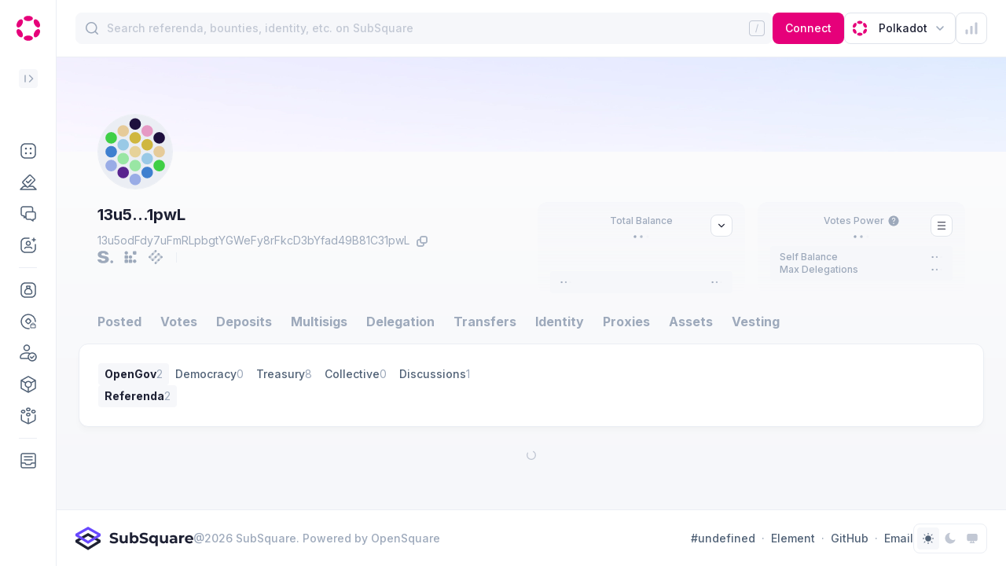

--- FILE ---
content_type: text/html; charset=utf-8
request_url: https://polkadot.subsquare.io/user/13u5odFdy7uFmRLpbgtYGWeFy8rFkcD3bYfad49B81C31pwL
body_size: 31783
content:
<!DOCTYPE html><html><head><meta charSet="utf-8" data-next-head=""/><meta name="viewport" content="width=device-width, user-scalable=no" data-next-head=""/><title data-next-head="">Subsquare | Polkadot governance platform</title><meta name="robots" content="index,follow" data-next-head=""/><meta name="googlebot" content="index,follow" data-next-head=""/><meta name="description" content="A platform that scans and normalizes the blockchain governance data. It enables community members to propose, vote proposals and discuss the corresponding topics." data-next-head=""/><meta name="twitter:card" content="summary_large_image" data-next-head=""/><meta name="twitter:site" content="@OpensquareN" data-next-head=""/><meta name="twitter:title" content="Subsquare | Polkadot governance platform" data-next-head=""/><meta name="twitter:image" content="https://cdn.jsdelivr.net/gh/opensquare-network/subsquare-static/covers/polkadot.jpg" data-next-head=""/><meta property="og:title" content="Subsquare | Polkadot governance platform" data-next-head=""/><meta property="og:description" content="A platform that scans and normalizes the blockchain governance data. It enables community members to propose, vote proposals and discuss the corresponding topics." data-next-head=""/><meta property="og:url" content="https://polkadot.subsquare.io/user/13u5odFdy7uFmRLpbgtYGWeFy8rFkcD3bYfad49B81C31pwL" data-next-head=""/><meta property="og:type" content="website" data-next-head=""/><meta property="og:image" content="https://cdn.jsdelivr.net/gh/opensquare-network/subsquare-static/covers/polkadot.jpg" data-next-head=""/><meta property="og:image:width" content="1200" data-next-head=""/><meta property="og:image:height" content="628" data-next-head=""/><style>
                :root {--isDark: false;--textPrimary: rgba(30,33,52,1);--textSecondary: rgba(80,97,118,1);--textTertiary: rgba(157,169,187,1);--textDisabled: rgba(194,200,212,1);--textPrimaryContrast: rgba(255,255,255,1);--textSecondaryContrast: rgba(255,255,255,0.600);--textTertiaryContrast: rgba(255,255,255,0.300);--textDisabledContrast: rgba(255,255,255,0.150);--purple100: rgba(104,72,255,0.100);--purple300: rgba(104,72,255,0.400);--purple500: rgba(104,72,255,1);--green100: rgba(76,175,80,0.100);--green100Solid: #EDF7ED;--green300: rgba(76,175,80,0.400);--green500: rgba(76,175,80,1);--orange100: rgba(255,152,0,0.100);--orange300: rgba(255,152,0,0.400);--orange500: rgba(255,152,0,1);--pink100: rgba(232, 31, 102, 0.1);--pink500: #E81F66;--red100: rgba(244,67,54,0.100);--red100Solid: #FEECEB;--red300: rgba(244,67,54,0.400);--red500: rgba(244,67,54,1);--azure100: rgba(33,150,243,0.100);--azure300: rgba(33,150,243,0.400);--azure500: rgba(33,150,243,1);--blue100: rgba(15,111,255,0.100);--blue300: rgba(15,111,255,0.400);--blue500: rgba(15,111,255,1);--sapphire100: rgba(31,112,199,0.100);--sapphire300: rgba(31,112,199,0.400);--sapphire500: rgba(31,112,199,1);--gray100: var(--neutral200);--gray200: var(--neutral300);--gray400: var(--neutral500);--gray500: var(--textSecondary);--neutral100: rgba(255,255,255,1);--neutral100-80: rgba(255,255,255,0.8);--neutral200: rgba(246,247,250,1);--neutral200alpha: rgba(246,247,250,0.5);--neutral300: rgba(235,238,244,1);--neutral300-80: rgba(235,238,244,0.8);--neutral300-20: rgba(235,238,244,0.2);--neutral400: rgba(224,228,235,1);--neutral500: rgba(194,200,212,1);--tooltipBg: rgba(0,0,0,0.800);--theme100: var(--purple100);--theme300: var(--purple300);--theme500: var(--purple500);--navigationBg: var(--neutral100);--navigationActive: var(--neutral200);--navigationBorder: var(--neutral300);--navigationText: var(--textPrimary);--navigationTextTertiary: var(--textTertiary);--navigationIcon: var(--textSecondary);--shadow100: 0px 6px 7px rgba(30, 33, 52, 0.02),0px 1.34018px 1.56354px rgba(30, 33, 52, 0.0119221),0px 0.399006px 0.465507px rgba(30, 33, 52, 0.00807786);--shadow200: 0px 6px 22px rgba(30, 33, 52, 0.11), 0px 1.34018px 4.91399px rgba(30, 33, 52, 0.0655718), 0px 0.399006px 1.46302px rgba(30, 33, 52, 0.0444282);--pageBg: var(--neutral200)}
                :root {--theme100: rgba(230,0,122,0.10);--theme300: rgba(230,0,122,0.40);--theme500: rgba(230,0,122,1);--navigationBg: rgba(255,255,255,1);--navigationActive: rgba(246,247,250,1);--navigationBorder: rgba(235,238,244,1)}
                .dark:root {--isDark: true;--textPrimary: rgba(255,255,255,1);--textSecondary: rgba(255,255,255,0.500);--textTertiary: rgba(255,255,255,0.200);--textDisabled: rgba(255,255,255,0.150);--textPrimaryContrast: rgba(255,255,255,1);--textSecondaryContrast: rgba(255,255,255,0.600);--textTertiaryContrast: rgba(255,255,255,0.300);--textDisabledContrast: rgba(255,255,255,0.150);--purple100: rgba(104,72,255,0.100);--purple300: rgba(104,72,255,0.400);--purple500: rgba(104,72,255,1);--green100: rgba(76,175,80,0.100);--green100Solid: #253236;--green300: rgba(76,175,80,0.400);--green500: rgba(76,175,80,1);--orange100: rgba(255,152,0,0.100);--orange300: rgba(255,152,0,0.400);--orange500: rgba(255,152,0,1);--pink100: rgba(232, 31, 102, 0.1);--pink500: #E81F66;--red100: rgba(244,67,54,0.100);--red100Solid: #362733;--red300: rgba(244,67,54,0.400);--red500: rgba(244,67,54,1);--azure100: rgba(33,150,243,0.100);--azure300: rgba(33,150,243,0.400);--azure500: rgba(33,150,243,1);--blue100: rgba(15,111,255,0.100);--blue300: rgba(15,111,255,0.400);--blue500: rgba(15,111,255,1);--sapphire100: rgba(31,112,199,0.100);--sapphire300: rgba(31,112,199,0.400);--sapphire500: rgba(31,112,199,1);--gray100: var(--neutral200);--gray200: var(--neutral300);--gray400: var(--neutral500);--gray500: var(--textSecondary);--neutral100: rgba(33,36,51,1);--neutral100-80: rgba(33,36,51,0.8);--neutral200: #1E2130;--neutral200alpha: #1E213080;--neutral300: #282B3B;--neutral300-80: rgba(40,43,59,0.8);--neutral300-20: rgba(40,43,59,0.2);--neutral400: rgba(54,58,77,1);--neutral500: rgba(87,92,114,1);--tooltipBg: rgba(0,0,0,0.800);--theme100: var(--purple100);--theme300: var(--purple300);--theme500: var(--purple500);--navigationBg: var(--neutral100);--navigationActive: var(--neutral200);--navigationBorder: var(--neutral300);--navigationText: var(--textPrimaryContrast);--navigationTextTertiary: var(--textTertiaryContrast);--navigationIcon: var(--textSecondaryContrast);--shadow100: 0px 6px 7px rgba(30, 33, 52, 0.02),0px 1.34018px 1.56354px rgba(30, 33, 52, 0.0119221),0px 0.399006px 0.465507px rgba(30, 33, 52, 0.00807786);--shadow200: 0px 6px 22px rgba(30, 33, 52, 0.11), 0px 1.34018px 4.91399px rgba(30, 33, 52, 0.0655718), 0px 0.399006px 1.46302px rgba(30, 33, 52, 0.0444282);--pageBg: var(--neutral200)}
                .dark:root {--theme100: rgba(230,0,122,0.10);--theme300: rgba(230,0,122,0.40);--theme500: rgba(230,0,122,1);--navigationBg: rgba(33,36,51,1);--navigationActive: rgba(38,41,56,1);--navigationBorder: var(--neutral300)}

                body {
                  background-color: var(--pageBg);
                }
              </style><script>
                (function() {
                  var cookie = document.cookie;
                  var theme_mode = cookie.match(/theme-mode=([^;]+)/);
                  if (theme_mode) {
                    theme_mode = theme_mode[1];
                    if (!theme_mode || theme_mode === "system") {
                      if ("matchMedia" in window) {
                        var preferredDark = window.matchMedia(
                          "(prefers-color-scheme: dark)",
                        ).matches;
                        if (preferredDark) {
                          add_dark();
                        }
                      }
                    } else if (theme_mode === "dark") {
                      add_dark();
                    }

                    function add_dark() {
                      var root = document.documentElement;
                      root.classList.add("dark");
                    }
                  }
                })()
              </script><link rel="preload" href="/_next/static/css/5182cd0bd00074fa.css?dpl=dpl_6tVzkJdSDCprhSFFe242E6TV9xwW" as="style"/><link rel="stylesheet" href="/_next/static/css/5182cd0bd00074fa.css?dpl=dpl_6tVzkJdSDCprhSFFe242E6TV9xwW" data-n-g=""/><noscript data-n-css=""></noscript><script defer="" nomodule="" src="/_next/static/chunks/polyfills-42372ed130431b0a.js?dpl=dpl_6tVzkJdSDCprhSFFe242E6TV9xwW"></script><script defer="" src="/_next/static/chunks/41853.93d07892ec585efe.js?dpl=dpl_6tVzkJdSDCprhSFFe242E6TV9xwW"></script><script defer="" src="/_next/static/chunks/2947.1c0719b24ba69072.js?dpl=dpl_6tVzkJdSDCprhSFFe242E6TV9xwW"></script><script defer="" src="/_next/static/chunks/74675.187d19209ffda423.js?dpl=dpl_6tVzkJdSDCprhSFFe242E6TV9xwW"></script><script defer="" src="/_next/static/chunks/75865.566bc5722a2368c8.js?dpl=dpl_6tVzkJdSDCprhSFFe242E6TV9xwW"></script><script src="/_next/static/chunks/webpack-9c37c9b8f09d70eb.js?dpl=dpl_6tVzkJdSDCprhSFFe242E6TV9xwW" defer=""></script><script src="/_next/static/chunks/framework-f06006f788ede780.js?dpl=dpl_6tVzkJdSDCprhSFFe242E6TV9xwW" defer=""></script><script src="/_next/static/chunks/main-267649a02d9313b8.js?dpl=dpl_6tVzkJdSDCprhSFFe242E6TV9xwW" defer=""></script><script src="/_next/static/chunks/pages/_app-cd13b5de6064ed82.js?dpl=dpl_6tVzkJdSDCprhSFFe242E6TV9xwW" defer=""></script><script src="/_next/static/chunks/f92fad27-b19819c4ab10a229.js?dpl=dpl_6tVzkJdSDCprhSFFe242E6TV9xwW" defer=""></script><script src="/_next/static/chunks/82702-60869136e91e6e90.js?dpl=dpl_6tVzkJdSDCprhSFFe242E6TV9xwW" defer=""></script><script src="/_next/static/chunks/44175-93a7b0513f56f3cc.js?dpl=dpl_6tVzkJdSDCprhSFFe242E6TV9xwW" defer=""></script><script src="/_next/static/chunks/20413-fa9e73559db292a8.js?dpl=dpl_6tVzkJdSDCprhSFFe242E6TV9xwW" defer=""></script><script src="/_next/static/chunks/56591-5e581bc6d3b69c14.js?dpl=dpl_6tVzkJdSDCprhSFFe242E6TV9xwW" defer=""></script><script src="/_next/static/chunks/86098-ae257443d1a01eb7.js?dpl=dpl_6tVzkJdSDCprhSFFe242E6TV9xwW" defer=""></script><script src="/_next/static/chunks/1377-679a7cd9098db41a.js?dpl=dpl_6tVzkJdSDCprhSFFe242E6TV9xwW" defer=""></script><script src="/_next/static/chunks/53203-504f2c785f967940.js?dpl=dpl_6tVzkJdSDCprhSFFe242E6TV9xwW" defer=""></script><script src="/_next/static/chunks/75364-c0577e6662550d85.js?dpl=dpl_6tVzkJdSDCprhSFFe242E6TV9xwW" defer=""></script><script src="/_next/static/chunks/62701-b9039b17bd8bb392.js?dpl=dpl_6tVzkJdSDCprhSFFe242E6TV9xwW" defer=""></script><script src="/_next/static/chunks/74188-ed1f9701aceef691.js?dpl=dpl_6tVzkJdSDCprhSFFe242E6TV9xwW" defer=""></script><script src="/_next/static/chunks/19231-a59a9fc1192cd28c.js?dpl=dpl_6tVzkJdSDCprhSFFe242E6TV9xwW" defer=""></script><script src="/_next/static/chunks/30179-e6313ba7b421b82b.js?dpl=dpl_6tVzkJdSDCprhSFFe242E6TV9xwW" defer=""></script><script src="/_next/static/chunks/31438-ea13507cb30d0bad.js?dpl=dpl_6tVzkJdSDCprhSFFe242E6TV9xwW" defer=""></script><script src="/_next/static/chunks/54484-83fd3c0dad65e983.js?dpl=dpl_6tVzkJdSDCprhSFFe242E6TV9xwW" defer=""></script><script src="/_next/static/chunks/89511-73e08f75656076c4.js?dpl=dpl_6tVzkJdSDCprhSFFe242E6TV9xwW" defer=""></script><script src="/_next/static/chunks/5995-81689381fbc3fcd7.js?dpl=dpl_6tVzkJdSDCprhSFFe242E6TV9xwW" defer=""></script><script src="/_next/static/chunks/80267-a8adbfcccb566744.js?dpl=dpl_6tVzkJdSDCprhSFFe242E6TV9xwW" defer=""></script><script src="/_next/static/chunks/72066-e77b28cb5c6de886.js?dpl=dpl_6tVzkJdSDCprhSFFe242E6TV9xwW" defer=""></script><script src="/_next/static/chunks/5698-5209a2d34c046e23.js?dpl=dpl_6tVzkJdSDCprhSFFe242E6TV9xwW" defer=""></script><script src="/_next/static/chunks/95058-9048af0cfc710b54.js?dpl=dpl_6tVzkJdSDCprhSFFe242E6TV9xwW" defer=""></script><script src="/_next/static/chunks/42820-54015b69be9ee4b6.js?dpl=dpl_6tVzkJdSDCprhSFFe242E6TV9xwW" defer=""></script><script src="/_next/static/chunks/57658-d824aa5411a5a858.js?dpl=dpl_6tVzkJdSDCprhSFFe242E6TV9xwW" defer=""></script><script src="/_next/static/chunks/50487-e90572d937cc3161.js?dpl=dpl_6tVzkJdSDCprhSFFe242E6TV9xwW" defer=""></script><script src="/_next/static/chunks/18407-b01133ba0cf7ff9a.js?dpl=dpl_6tVzkJdSDCprhSFFe242E6TV9xwW" defer=""></script><script src="/_next/static/chunks/94095-a6ca7fc6c032d0c0.js?dpl=dpl_6tVzkJdSDCprhSFFe242E6TV9xwW" defer=""></script><script src="/_next/static/chunks/96149-4cd98a792a5f378e.js?dpl=dpl_6tVzkJdSDCprhSFFe242E6TV9xwW" defer=""></script><script src="/_next/static/chunks/4713-f6e2314eac926e1f.js?dpl=dpl_6tVzkJdSDCprhSFFe242E6TV9xwW" defer=""></script><script src="/_next/static/chunks/pages/user/%5B...params%5D-1717196c36f3115d.js?dpl=dpl_6tVzkJdSDCprhSFFe242E6TV9xwW" defer=""></script><script src="/_next/static/XiLzSMi--y7gJSLmlqa_8/_buildManifest.js?dpl=dpl_6tVzkJdSDCprhSFFe242E6TV9xwW" defer=""></script><script src="/_next/static/XiLzSMi--y7gJSLmlqa_8/_ssgManifest.js?dpl=dpl_6tVzkJdSDCprhSFFe242E6TV9xwW" defer=""></script><style data-styled="" data-styled-version="5.3.9">.dVqumE > path{stroke:var(--textDisabled);}/*!sc*/
data-styled.g1[id="sc-2cb66ca4-0"]{content:"dVqumE,"}/*!sc*/
.lktJkD{background:var(--neutral100);border:1px solid var(--neutral300);box-shadow:var(--shadow100);border-radius:12px;}/*!sc*/
data-styled.g2[id="sc-45fa010c-0"]{content:"lktJkD,"}/*!sc*/
.kaoIBy{display:-webkit-box;display:-webkit-flex;display:-ms-flexbox;display:flex;-webkit-align-items:center;-webkit-box-align:center;-ms-flex-align:center;align-items:center;}/*!sc*/
data-styled.g3[id="sc-f8d83a78-0"]{content:"kaoIBy,"}/*!sc*/
.dMbWtb{position:relative;}/*!sc*/
data-styled.g6[id="sc-1a9c53fa-0"]{content:"dMbWtb,"}/*!sc*/
.AOkEp{max-width:100%;}/*!sc*/
.AOkEp a:hover{-webkit-text-decoration:underline;text-decoration:underline;}/*!sc*/
data-styled.g9[id="sc-cbc2fef8-1"]{content:"AOkEp,"}/*!sc*/
.eeoVUE{width:1px;height:13px;background:var(--neutral300);margin:0 16px;}/*!sc*/
data-styled.g14[id="sc-e079d04a-1"]{content:"eeoVUE,"}/*!sc*/
.BKDio{display:-webkit-inline-box;display:-webkit-inline-flex;display:-ms-inline-flexbox;display:inline-flex;cursor:pointer;}/*!sc*/
data-styled.g20[id="sc-cc3649d0-0"]{content:"BKDio,"}/*!sc*/
.exgUQx ellipse{fill:var(--textTertiary);}/*!sc*/
data-styled.g40[id="sc-9ceb2a13-0"]{content:"exgUQx,"}/*!sc*/
.lXpaf{width:40px;height:40px;background-color:var(--neutral100);border-width:1px;border-style:solid;border-color:var(--neutral400);color:var(--textPrimary);border-radius:8px;display:-webkit-box;display:-webkit-flex;display:-ms-flexbox;display:flex;-webkit-align-items:center;-webkit-box-align:center;-ms-flex-align:center;align-items:center;-webkit-box-pack:center;-webkit-justify-content:center;-ms-flex-pack:center;justify-content:center;cursor:pointer;}/*!sc*/
.lXpaf > img{width:24px;height:24px;}/*!sc*/
.lXpaf:hover{border-color:var(--neutral500);}/*!sc*/
data-styled.g42[id="sc-ab4afece-1"]{content:"lXpaf,"}/*!sc*/
.kjvnmv{width:20px;height:20px;display:-webkit-inline-box;display:-webkit-inline-flex;display:-ms-inline-flexbox;display:inline-flex;cursor:pointer;}/*!sc*/
.kjvnmv svg path{fill:var(--textTertiary);}/*!sc*/
.kjvnmv:hover svg path{fill:var(--textSecondary);}/*!sc*/
data-styled.g51[id="sc-d59383e8-0"]{content:"kjvnmv,"}/*!sc*/
.DZmk{box-shadow:var(--shadow100);border-radius:12px;padding:24px;}/*!sc*/
data-styled.g62[id="sc-39010a92-0"]{content:"DZmk,"}/*!sc*/
.hKpFzd circle:first-child{fill:var(--neutral300);}/*!sc*/
data-styled.g167[id="sc-9f17a9fe-0"]{content:"hKpFzd,"}/*!sc*/
.gFRzHN{height:20px;}/*!sc*/
.gFRzHN > :not(:first-child){margin-left:12px;}/*!sc*/
data-styled.g216[id="sc-68eaeeb9-0"]{content:"gFRzHN,"}/*!sc*/
.kkekot{-webkit-flex-direction:column;-ms-flex-direction:column;flex-direction:column;-webkit-align-items:center;-webkit-box-align:center;-ms-flex-align:center;align-items:center;gap:8px;margin-top:4px;-webkit-flex-basis:100%;-ms-flex-preferred-size:100%;flex-basis:100%;-webkit-flex-wrap:wrap;-ms-flex-wrap:wrap;flex-wrap:wrap;}/*!sc*/
data-styled.g231[id="sc-ce4d0cd1-1"]{content:"kkekot,"}/*!sc*/
.bfDGov{font-weight:400;font-size:14px;line-height:20px;white-space:pre-wrap;word-break:break-all;color:var(--textTertiary);}/*!sc*/
data-styled.g232[id="sc-ce4d0cd1-2"]{content:"bfDGov,"}/*!sc*/
.haOZoP{all:unset;display:-webkit-box;display:-webkit-flex;display:-ms-flexbox;display:flex;-webkit-align-items:center;-webkit-box-align:center;-ms-flex-align:center;align-items:center;gap:4px;padding:4px 8px;border-radius:4px;background:var(--neutral200);cursor:pointer;-webkit-user-select:none;-moz-user-select:none;-ms-user-select:none;user-select:none;}/*!sc*/
.haOZoP:first-child{font-weight:500;}/*!sc*/
.haOZoP > span{height:20px;}/*!sc*/
.fXVrqT{all:unset;display:-webkit-box;display:-webkit-flex;display:-ms-flexbox;display:flex;-webkit-align-items:center;-webkit-box-align:center;-ms-flex-align:center;align-items:center;gap:4px;padding:4px 8px;border-radius:4px;cursor:pointer;-webkit-user-select:none;-moz-user-select:none;-ms-user-select:none;user-select:none;}/*!sc*/
.fXVrqT:first-child{font-weight:500;}/*!sc*/
.fXVrqT > span{height:20px;}/*!sc*/
data-styled.g256[id="sc-1317099b-0"]{content:"haOZoP,fXVrqT,"}/*!sc*/
.hoSyUc{color:var(--textSecondary);font-weight:500;font-size:14px;line-height:20px;white-space:nowrap;font-weight:700 !important;color:var(--textPrimary);}/*!sc*/
.hoSyUc:hover{color:var(--textPrimary);}/*!sc*/
.bYWbMu{color:var(--textSecondary);font-weight:500;font-size:14px;line-height:20px;white-space:nowrap;}/*!sc*/
.bYWbMu:hover{color:var(--textPrimary);}/*!sc*/
data-styled.g257[id="sc-1317099b-1"]{content:"hoSyUc,bYWbMu,"}/*!sc*/
.jCgOKB{font-weight:400;font-size:14px;line-height:20px;white-space:pre-wrap;word-break:break-all;color:var(--textTertiary);}/*!sc*/
data-styled.g258[id="sc-1317099b-2"]{content:"jCgOKB,"}/*!sc*/
</style></head><body><svg class="absolute w-0 h-0 opacity-0 pointer-events-none" aria-hidden="true"><symbol xmlns="http://www.w3.org/2000/svg" viewBox="0 0 24 24" id="asset-icon-bnc"><defs><style> .cls-1{fill:url(#gradient_bnc_20);} </style><linearGradient id="gradient_bnc_20" x1="12.69" y1="8" x2="12.69" y2="17" gradientUnits="userSpaceOnUse"><stop offset="0" stop-color="#77e8d0"></stop><stop offset="0.27" stop-color="#67b8f7"></stop><stop offset="0.59" stop-color="#b057b7"></stop><stop offset="0.8" stop-color="#db576a"></stop><stop offset="1" stop-color="#f0af45"></stop></linearGradient></defs><circle cx="12" cy="12" r="12"></circle><polygon class="cls-1" points="19.21 8 15.9 8 6.18 17 12.68 17 19.21 8"></polygon></symbol></svg><div id="__next"><div class="min-h-screen flex bg-pageBg max-sm:flex-col"><section class="sticky top-0 max-h-screen z-50"><nav class="w-[72px] border-r border-neutral300 max-w-[300px] max-sm:hidden h-full overflow-y-scroll bg-navigationBg dark:bg-neutral100 text-navigationText scrollbar-hidden"><div><div class="relative p-4 flex"><a class="z-[1]" href="/"><svg width="40" height="40" viewBox="0 0 40 40" fill="none" xmlns="http://www.w3.org/2000/svg" class="dark:hidden"><path d="M19.9999 10.8112C23.1769 10.8112 25.7524 9.32386 25.7524 7.48911C25.7524 5.65436 23.1769 4.16699 19.9999 4.16699C16.8229 4.16699 14.2475 5.65436 14.2475 7.48911C14.2475 9.32386 16.8229 10.8112 19.9999 10.8112Z" fill="#E6007A"></path><path d="M19.9999 35.8337C23.1769 35.8337 25.7524 34.3463 25.7524 32.5115C25.7524 30.6768 23.1769 29.1894 19.9999 29.1894C16.8229 29.1894 14.2475 30.6768 14.2475 32.5115C14.2475 34.3463 16.8229 35.8337 19.9999 35.8337Z" fill="#E6007A"></path><path d="M11.9822 15.4059C13.5707 12.6751 13.5607 9.71768 11.9597 8.8003C10.3588 7.88293 7.77332 9.35299 6.18483 12.0838C4.59634 14.8146 4.6064 17.772 6.2073 18.6894C7.80821 19.6068 10.3937 18.1367 11.9822 15.4059Z" fill="#E6007A"></path><path d="M33.8152 27.9171C35.4037 25.1863 35.3936 22.2289 33.7927 21.3115C32.1918 20.3941 29.6063 21.8642 28.0178 24.595C26.4293 27.3258 26.4394 30.2832 28.0403 31.2006C29.6412 32.1179 32.2267 30.6479 33.8152 27.9171Z" fill="#E6007A"></path><path d="M11.9597 31.2004C13.5606 30.283 13.5707 27.3256 11.9822 24.5948C10.3937 21.864 7.8082 20.3939 6.20729 21.3113C4.60639 22.2287 4.59633 25.1861 6.18482 27.9169C7.77331 30.6477 10.3588 32.1178 11.9597 31.2004Z" fill="#E6007A"></path><path d="M33.7926 18.6895C35.3935 17.7721 35.4035 14.8147 33.815 12.0839C32.2266 9.35309 29.641 7.88302 28.0401 8.8004C26.4392 9.71778 26.4292 12.6752 28.0177 15.406C29.6061 18.1368 32.1917 19.6069 33.7926 18.6895Z" fill="#E6007A"></path></svg><svg width="40" height="40" viewBox="0 0 40 40" fill="none" xmlns="http://www.w3.org/2000/svg" class="hidden dark:block"><path d="M19.9999 10.8112C23.1769 10.8112 25.7524 9.32386 25.7524 7.48911C25.7524 5.65436 23.1769 4.16699 19.9999 4.16699C16.8229 4.16699 14.2475 5.65436 14.2475 7.48911C14.2475 9.32386 16.8229 10.8112 19.9999 10.8112Z" fill="#E6007A"></path><path d="M19.9999 35.8337C23.1769 35.8337 25.7524 34.3463 25.7524 32.5115C25.7524 30.6768 23.1769 29.1894 19.9999 29.1894C16.8229 29.1894 14.2475 30.6768 14.2475 32.5115C14.2475 34.3463 16.8229 35.8337 19.9999 35.8337Z" fill="#E6007A"></path><path d="M11.9822 15.4059C13.5707 12.6751 13.5607 9.71768 11.9597 8.8003C10.3588 7.88293 7.77332 9.35299 6.18483 12.0838C4.59634 14.8146 4.6064 17.772 6.2073 18.6894C7.80821 19.6068 10.3937 18.1367 11.9822 15.4059Z" fill="#E6007A"></path><path d="M33.8152 27.9171C35.4037 25.1863 35.3936 22.2289 33.7927 21.3115C32.1918 20.3941 29.6063 21.8642 28.0178 24.595C26.4293 27.3258 26.4394 30.2832 28.0403 31.2006C29.6412 32.1179 32.2267 30.6479 33.8152 27.9171Z" fill="#E6007A"></path><path d="M11.9597 31.2004C13.5606 30.283 13.5707 27.3256 11.9822 24.5948C10.3937 21.864 7.8082 20.3939 6.20729 21.3113C4.60639 22.2287 4.59633 25.1861 6.18482 27.9169C7.77331 30.6477 10.3588 32.1178 11.9597 31.2004Z" fill="#E6007A"></path><path d="M33.7926 18.6895C35.3935 17.7721 35.4035 14.8147 33.815 12.0839C32.2266 9.35309 29.641 7.88302 28.0401 8.8004C26.4392 9.71778 26.4292 12.6752 28.0177 15.406C29.6061 18.1368 32.1917 19.6069 33.7926 18.6895Z" fill="#E6007A"></path></svg></a></div><div class="py-4 px-6 flex justify-between h-[84px]"><a href="/"><div class="hidden"><h2 class="text20BoldLogo max-sm:text-[20px] max-sm:font-[28px]">Polkadot</h2><div class="text12Medium mt-1 max-sm:mt-0 text-navigationTextTertiary">Governance by Subsquare</div></div></a><div><button class="w-6 h-6 bg-navigationActive rounded [&amp;_svg_path]:stroke-navigationTextTertiary"><svg width="24" height="24" viewBox="0 0 24 24" fill="none" xmlns="http://www.w3.org/2000/svg" class="rotate-180"><path d="M10.3999 8L6.3999 12L10.3999 16M15.9999 8V16" stroke="currentColor" stroke-width="1.5" stroke-linecap="round" stroke-linejoin="round"></path></svg></button></div></div></div><div class="p-4"><ul><li><div class="flex w-full" data-state="closed"><a target="_self" class="w-full" href="/"><div role="button" class="group/menu-item text-navigationText w-full h-10 flex px-2 py-2.5 gap-x-2.5 items-center rounded-lg cursor-pointer text14Medium hover:text-theme500"><span class="w-6 h-6 inline-flex items-center [&amp;_svg]:text-navigationIcon"><svg width="24" height="24" viewBox="0 0 24 24" fill="none" xmlns="http://www.w3.org/2000/svg"><path fill-rule="evenodd" clip-rule="evenodd" d="M2.24634 7.99634C2.24634 4.8207 4.8207 2.24634 7.99634 2.24634H16.0038C19.1795 2.24634 21.7538 4.8207 21.7538 7.99634V16.0038C21.7538 19.1795 19.1795 21.7538 16.0038 21.7538H7.99634C4.8207 21.7538 2.24634 19.1795 2.24634 16.0038V7.99634ZM7.99634 3.74634C5.64913 3.74634 3.74634 5.64913 3.74634 7.99634V16.0038C3.74634 18.351 5.64913 20.2538 7.99634 20.2538H16.0038C18.351 20.2538 20.2538 18.351 20.2538 16.0038V7.99634C20.2538 5.64913 18.351 3.74634 16.0038 3.74634H7.99634ZM7.74858 8.99884C7.74858 8.30837 8.30832 7.74863 8.99879 7.74863C9.68926 7.74863 10.249 8.30837 10.249 8.99884C10.249 9.68931 9.68926 10.249 8.99879 10.249C8.30832 10.249 7.74858 9.68931 7.74858 8.99884ZM15.0013 7.74863C14.3108 7.74863 13.7511 8.30837 13.7511 8.99884C13.7511 9.68931 14.3108 10.249 15.0013 10.249C15.6918 10.249 16.2515 9.68931 16.2515 8.99884C16.2515 8.30837 15.6918 7.74863 15.0013 7.74863ZM7.74858 15.0013C7.74858 14.3109 8.30832 13.7511 8.99879 13.7511C9.68926 13.7511 10.249 14.3109 10.249 15.0013C10.249 15.6918 9.68926 16.2515 8.99879 16.2515C8.30832 16.2515 7.74858 15.6918 7.74858 15.0013ZM15.0013 13.7511C14.3108 13.7511 13.7511 14.3109 13.7511 15.0013C13.7511 15.6918 14.3108 16.2515 15.0013 16.2515C15.6918 16.2515 16.2515 15.6918 16.2515 15.0013C16.2515 14.3109 15.6918 13.7511 15.0013 13.7511Z" fill="currentColor"></path></svg></span><span class="w-full justify-between items-center hidden"><span class="w-full text14Medium">Overview<!-- --> </span><span></span></span></div></a></div></li><li><div class="flex w-full" data-state="closed"><a target="_self" class="w-full" href="/referenda"><div role="button" class="group/menu-item text-navigationText w-full h-10 flex px-2 py-2.5 gap-x-2.5 items-center rounded-lg cursor-pointer text14Medium hover:text-theme500"><span class="w-6 h-6 inline-flex items-center [&amp;_svg]:text-navigationIcon"><svg width="24" height="24" viewBox="0 0 24 24" fill="none" xmlns="http://www.w3.org/2000/svg"><path fill-rule="evenodd" clip-rule="evenodd" d="M12.8388 2.40636C13.5222 1.72294 14.6302 1.72294 15.3136 2.40636L20.5602 7.65293C21.2436 8.33635 21.2436 9.44439 20.5602 10.1278L14.438 16.25H17.5858C18.0499 16.25 18.4951 16.4344 18.8232 16.7626L22.5304 20.4697C22.7449 20.6842 22.809 21.0068 22.6929 21.287C22.5768 21.5673 22.3034 21.75 22 21.75H2.00002C1.69668 21.75 1.4232 21.5673 1.30711 21.287C1.19103 21.0068 1.25519 20.6842 1.46969 20.4697L5.1768 16.7626C5.50499 16.4344 5.95011 16.25 6.41424 16.25H7.70409L4.58705 13.133C3.90363 12.4495 3.90363 11.3415 4.58705 10.6581L12.8388 2.40636ZM12.3085 18.3795L12.938 17.75H17.5858C17.6521 17.75 17.7157 17.7763 17.7626 17.8232L20.1894 20.25H3.81068L6.23746 17.8232C6.28434 17.7763 6.34793 17.75 6.41424 17.75H9.20409L9.83362 18.3795C10.517 19.0629 11.6251 19.0629 12.3085 18.3795ZM10.8943 17.3189L10.047 16.4716L10.0431 16.4677L5.64771 12.0723C5.55008 11.9747 5.55008 11.8164 5.64771 11.7187L13.8994 3.46702C13.9971 3.36939 14.1554 3.36939 14.253 3.46702L19.4996 8.71359C19.5972 8.81122 19.5972 8.96951 19.4996 9.06714L11.2478 17.3189C11.1502 17.4165 10.9919 17.4165 10.8943 17.3189ZM16.1483 9.15277C16.4411 8.85987 16.4411 8.385 16.1483 8.09211C15.8554 7.79921 15.3805 7.79921 15.0876 8.09211L11.6179 11.5618L10.1482 10.0921C9.85536 9.79921 9.38048 9.79921 9.08759 10.0921C8.7947 10.385 8.7947 10.8599 9.08759 11.1528L11.0876 13.1528C11.3805 13.4457 11.8554 13.4457 12.1483 13.1528L16.1483 9.15277Z" fill="currentColor"></path></svg></span><span class="w-full justify-between items-center hidden"><span class="w-full text14Medium">Referenda<!-- --> <span class="ml-1 text-navigationTextTertiary">5</span><svg width="16" height="16" viewBox="0 0 24 24" fill="none" xmlns="http://www.w3.org/2000/svg" class="ml-2 inline-block"><path d="M12.1766 22.2013C16.7299 22.2013 20.9653 18.8323 20.9653 12.4253C20.9653 6.59562 16.8803 2.71283 13.9428 0.929003C13.29 0.532351 12.5274 1.05351 12.5274 1.8413V3.85541C12.5274 5.44422 11.8882 8.34419 10.112 9.55067C9.20493 10.1666 8.22402 9.24437 8.11432 8.12052L8.02361 7.19721C7.91814 6.12404 6.87183 5.47287 6.05124 6.12735C4.57565 7.30078 3.03467 9.36116 3.03467 12.4242C3.03467 18.2637 6.70155 22.2013 12.1766 22.2013Z" fill="url(#paint0_linear_27405_121067)"></path><path d="M8.07562 17.8785C8.07562 21.0778 10.1767 22.2142 12.0335 22.2142C13.8902 22.2142 15.9243 20.7045 15.9243 17.8785C15.9243 16.2948 15.006 15.3167 14.2873 14.8588C14.0675 14.7184 13.8119 14.8954 13.7928 15.1714C13.73 16.0481 12.9564 16.7466 12.4305 16.0799C11.9652 15.4913 11.769 14.6305 11.769 14.0798V13.3593C11.769 12.9271 11.3687 12.6389 11.0256 12.8611C9.75187 13.6829 8.07562 15.3753 8.07562 17.8785Z" fill="#FFD000"></path><defs><linearGradient id="paint0_linear_27405_121067" x1="12" y1="0.792969" x2="12" y2="22.2013" gradientUnits="userSpaceOnUse"><stop stop-color="#FF7B71"></stop><stop offset="1" stop-color="#F44336"></stop></linearGradient></defs></svg></span><span></span></span></div></a></div></li><li><div class="flex w-full" data-state="closed"><a target="_self" class="w-full" href="/discussions"><div role="button" class="group/menu-item text-navigationText w-full h-10 flex px-2 py-2.5 gap-x-2.5 items-center rounded-lg cursor-pointer text14Medium hover:text-theme500"><span class="w-6 h-6 inline-flex items-center [&amp;_svg]:text-navigationIcon"><svg width="24" height="24" viewBox="0 0 24 24" fill="none" xmlns="http://www.w3.org/2000/svg"><path fill-rule="evenodd" clip-rule="evenodd" d="M5.435 2.25C3.67579 2.25 2.25 3.67579 2.25 5.435V12.131C2.25 13.8902 3.67579 15.316 5.435 15.316H5.902V17C5.902 17.2766 6.05422 17.5307 6.29807 17.6612C6.54192 17.7918 6.83782 17.7775 7.06796 17.6241L8.25 16.8362V17C8.25 18.5192 9.48079 19.75 11 19.75H14.7729L17.584 21.624C17.8141 21.7775 18.11 21.7918 18.3539 21.6613C18.5978 21.5307 18.75 21.2766 18.75 21V19.75H19C20.5192 19.75 21.75 18.5192 21.75 17V11.5C21.75 9.98079 20.5192 8.75 19 8.75H18.359V5.435C18.359 3.67579 16.9332 2.25 15.174 2.25H5.435ZM17.6078 10.25C17.6082 10.25 17.6086 10.25 17.609 10.25C17.6094 10.25 17.6098 10.25 17.6102 10.25H19C19.6908 10.25 20.25 10.8092 20.25 11.5V17C20.25 17.6908 19.6908 18.25 19 18.25H18C17.5858 18.25 17.25 18.5858 17.25 19V19.5986L15.416 18.376C15.2928 18.2938 15.1481 18.25 15 18.25H11C10.3092 18.25 9.75 17.6908 9.75 17V15.4453C9.75011 15.438 9.75011 15.4307 9.75 15.4234V11.5C9.75 10.8092 10.3092 10.25 11 10.25H17.6078ZM16.859 8.75V5.435C16.859 4.50421 16.1048 3.75 15.174 3.75H5.435C4.50421 3.75 3.75 4.50421 3.75 5.435V12.131C3.75 13.0618 4.50421 13.816 5.435 13.816H6.652C7.06621 13.816 7.402 14.1518 7.402 14.566V15.5988L8.25 15.0336V11.5C8.25 9.98079 9.48079 8.75 11 8.75H16.859Z" fill="currentColor"></path></svg></span><span class="w-full justify-between items-center hidden"><span class="w-full text14Medium">Discussions<!-- --> </span><span></span></span></div></a></div></li><li><div class="flex w-full" data-state="closed"><a target="_self" class="w-full" href="/delegation"><div role="button" class="group/menu-item text-navigationText w-full h-10 flex px-2 py-2.5 gap-x-2.5 items-center rounded-lg cursor-pointer text14Medium hover:text-theme500"><span class="w-6 h-6 inline-flex items-center [&amp;_svg]:text-navigationIcon"><svg width="24" height="24" viewBox="0 0 24 24" fill="none" xmlns="http://www.w3.org/2000/svg"><path fill-rule="evenodd" clip-rule="evenodd" d="M8 3.75C5.65279 3.75 3.75 5.65279 3.75 8V16C3.75 18.3472 5.65279 20.25 8 20.25H16C18.3472 20.25 20.25 18.3472 20.25 16V11C20.25 10.5858 20.5858 10.25 21 10.25C21.4142 10.25 21.75 10.5858 21.75 11V16C21.75 19.1756 19.1756 21.75 16 21.75H8C4.82436 21.75 2.25 19.1756 2.25 16V8C2.25 4.82436 4.82436 2.25 8 2.25H13C13.4142 2.25 13.75 2.58579 13.75 3C13.75 3.41421 13.4142 3.75 13 3.75H8ZM16.25 5.00098C16.25 4.58676 16.5858 4.25098 17 4.25098H18.249V3C18.249 2.58579 18.5848 2.25 18.999 2.25C19.4132 2.25 19.749 2.58579 19.749 3V4.25098H21C21.4142 4.25098 21.75 4.58676 21.75 5.00098C21.75 5.41519 21.4142 5.75098 21 5.75098H19.749V7C19.749 7.41421 19.4132 7.75 18.999 7.75C18.5848 7.75 18.249 7.41421 18.249 7V5.75098H17C16.5858 5.75098 16.25 5.41519 16.25 5.00098ZM12 7.75C11.0335 7.75 10.25 8.5335 10.25 9.5C10.25 10.4665 11.0335 11.25 12 11.25C12.9665 11.25 13.75 10.4665 13.75 9.5C13.75 8.5335 12.9665 7.75 12 7.75ZM8.75 9.5C8.75 7.70507 10.2051 6.25 12 6.25C13.7949 6.25 15.25 7.70507 15.25 9.5C15.25 11.2949 13.7949 12.75 12 12.75C10.2051 12.75 8.75 11.2949 8.75 9.5ZM9.78894 13.75H9.78859C8.49703 13.7506 7.32854 14.5163 6.81247 15.7003C6.64697 16.08 6.82061 16.522 7.20032 16.6875C7.58003 16.853 8.02202 16.6794 8.18753 16.2997C8.46523 15.6626 9.09395 15.2505 9.78894 15.25H9.78929H14.2107H14.2108H14.2111C14.906 15.2505 15.5348 15.6626 15.8125 16.2997C15.978 16.6794 16.42 16.853 16.7997 16.6875C17.1794 16.522 17.353 16.08 17.1875 15.7003C16.6715 14.5163 15.503 13.7506 14.2114 13.75H14.2111H9.78894Z" fill="currentColor"></path></svg></span><span class="w-full justify-between items-center hidden"><span class="w-full text14Medium">Delegation<!-- --> </span><span></span></span></div></a></div></li><hr class="border-navigationBorder my-2 mx-2"/><ul><li><a data-state="closed"><div role="button" class="group/menu-item text-navigationText w-full h-10 flex px-2 py-2.5 gap-x-2.5 items-center rounded-lg cursor-pointer text14Medium hover:text-theme500"><span class="w-6 h-6 inline-flex items-center [&amp;_svg]:text-navigationIcon"><svg width="24" height="24" viewBox="0 0 24 24" fill="none" xmlns="http://www.w3.org/2000/svg"><path fill-rule="evenodd" clip-rule="evenodd" d="M2.25 8C2.25 4.82436 4.82436 2.25 8 2.25H16C19.1756 2.25 21.75 4.82436 21.75 8V16C21.75 19.1756 19.1756 21.75 16 21.75H8C4.82436 21.75 2.25 19.1756 2.25 16V8ZM8 3.75C5.65279 3.75 3.75 5.65279 3.75 8V16C3.75 18.3472 5.65279 20.25 8 20.25H16C18.3472 20.25 20.25 18.3472 20.25 16V8C20.25 5.65279 18.3472 3.75 16 3.75H8ZM14.191 9.79926C14.71 9.24445 15 8.51218 15 7.75C15 6.92157 14.3284 6.25 13.5 6.25H10.5C9.67157 6.25 9 6.92157 9 7.75C9 8.54237 9.3072 9.263 9.80899 9.79927C7.92627 10.7209 6.66523 12.6893 6.75005 14.9159C6.75869 16.4825 8.0313 17.7499 9.59995 17.75H9.60001H14.4H14.4001C15.9687 17.7499 17.2413 16.4825 17.25 14.9159C17.3348 12.6893 16.0737 10.7209 14.191 9.79926ZM12 10.7509C9.83526 10.8648 8.16101 12.6994 8.24939 14.8695C8.2498 14.8796 8.25001 14.8898 8.25001 14.8999C8.25007 15.6455 8.85444 16.2499 9.60001 16.25L12 10.7509ZM12 10.7509C14.1648 10.8648 15.839 12.6994 15.7506 14.8695C15.7502 14.8796 15.75 14.8898 15.75 14.8999C15.75 15.6455 15.1456 16.2499 14.4 16.25H14.4H9.60007L12 10.7509ZM10.5 7.75H13.5C13.5 8.14782 13.342 8.52936 13.0607 8.81066C12.7794 9.09196 12.3978 9.25 12 9.25C11.1716 9.25 10.5 8.57843 10.5 7.75Z" fill="currentColor"></path></svg></span><span class="w-full justify-between items-center hidden"><span class="w-full text14Medium">Treasury<!-- --> <span class="ml-1 text-navigationTextTertiary">38</span></span><span><span><svg width="24" height="24" viewBox="0 0 24 24" fill="none" xmlns="http://www.w3.org/2000/svg" class="[&amp;_path]:stroke-navigationTextTertiary"><path d="M8 10L12 14L16 10" stroke="currentColor" stroke-width="1.5" stroke-linecap="round" stroke-linejoin="round"></path></svg></span></span></span></div></a></li><ul class="hidden pl-10 pb-2"><li class="w-full flex items-center"><div class="ml-1 w-1 h-1 rounded-full bg-textSecondary"></div><a target="_self" class="w-full" href="/treasury"><div role="button" class="group/menu-item text-navigationText w-full h-10 flex px-2 py-2.5 gap-x-2.5 items-center rounded-lg cursor-pointer text14Medium hover:text-theme500 bg-transparent"><span class="w-full inline-flex justify-between items-center"><span class="w-full text14Medium">Status<!-- --> <span class="text12Medium inline-flex items-center py-0.5 px-2 text12Medium text-textPrimaryContrast capitalize cursor-default bg-theme100 !text-theme500 ml-1 rounded-full">New</span></span><span></span></span></div></a></li><li class="w-full flex items-center"><div class="ml-1 w-1 h-1 rounded-full bg-textSecondary"></div><a target="_self" class="w-full" href="/treasury/spends"><div role="button" class="group/menu-item text-navigationText w-full h-10 flex px-2 py-2.5 gap-x-2.5 items-center rounded-lg cursor-pointer text14Medium hover:text-theme500 bg-transparent"><span class="w-full inline-flex justify-between items-center"><span class="w-full text14Medium">Spends<!-- --> <span class="ml-1 text-navigationTextTertiary">8</span></span><span></span></span></div></a></li><li class="w-full flex items-center"><div class="ml-1 w-1 h-1 rounded-full bg-textSecondary"></div><a target="_self" class="w-full" href="/treasury/proposals"><div role="button" class="group/menu-item text-navigationText w-full h-10 flex px-2 py-2.5 gap-x-2.5 items-center rounded-lg cursor-pointer text14Medium hover:text-theme500 bg-transparent"><span class="w-full inline-flex justify-between items-center"><span class="w-full text14Medium">Proposals<!-- --> <span class="ml-1 text-navigationTextTertiary">8</span></span><span></span></span></div></a></li><li class="w-full flex items-center"><div class="ml-1 w-1 h-1 rounded-full bg-textSecondary"></div><a target="_self" class="w-full" href="/treasury/bounties"><div role="button" class="group/menu-item text-navigationText w-full h-10 flex px-2 py-2.5 gap-x-2.5 items-center rounded-lg cursor-pointer text14Medium hover:text-theme500 bg-transparent"><span class="w-full inline-flex justify-between items-center"><span class="w-full text14Medium">Bounties<!-- --> <span class="ml-1 text-navigationTextTertiary">21</span></span><span></span></span></div></a></li><li class="w-full flex items-center"><div class="ml-1 w-1 h-1 rounded-full bg-textSecondary"></div><a target="_self" class="w-full" href="/treasury/child-bounties"><div role="button" class="group/menu-item text-navigationText w-full h-10 flex px-2 py-2.5 gap-x-2.5 items-center rounded-lg cursor-pointer text14Medium hover:text-theme500 bg-transparent"><span class="w-full inline-flex justify-between items-center"><span class="w-full text14Medium">Child Bounties<!-- --> <span class="ml-1 text-navigationTextTertiary">1</span></span><span></span></span></div></a></li><li class="w-full flex items-center"><div class="ml-1 w-1 h-1 rounded-full bg-textSecondary"></div><a target="_self" class="w-full" href="/treasury/burn"><div role="button" class="group/menu-item text-navigationText w-full h-10 flex px-2 py-2.5 gap-x-2.5 items-center rounded-lg cursor-pointer text14Medium hover:text-theme500 bg-transparent"><span class="w-full inline-flex justify-between items-center"><span class="w-full text14Medium">Burn<!-- --> </span><span></span></span></div></a></li></ul></ul><ul><li><a data-state="closed"><div role="button" class="group/menu-item text-navigationText w-full h-10 flex px-2 py-2.5 gap-x-2.5 items-center rounded-lg cursor-pointer text14Medium hover:text-theme500"><span class="w-6 h-6 inline-flex items-center [&amp;_svg]:text-navigationIcon"><svg width="24" height="24" viewBox="0 0 24 24" fill="none" xmlns="http://www.w3.org/2000/svg"><path d="M21 12C21 7.02944 16.9706 3 12 3C7.02944 3 3 7.02944 3 12C3 16.9706 7.02944 21 12 21C12.338 21 12.6717 20.9814 13 20.9451" stroke="currentColor" stroke-width="1.5" stroke-linecap="round"></path><rect x="12" y="8" width="5.02082" height="5.02082" rx="1" transform="rotate(45 12 8)" stroke="currentColor" stroke-width="1.5"></rect><rect x="15" y="16" width="6" height="4" rx="0.6" stroke="currentColor" stroke-width="1.2"></rect><path d="M20 16C20 14.8954 19.1046 14 18 14C16.8954 14 16 14.8954 16 16" stroke="currentColor"></path></svg></span><span class="w-full justify-between items-center hidden"><span class="w-full text14Medium">Staking<!-- --> </span><span><span></span></span></span></div></a></li><ul class="hidden pl-10 pb-2"><li class="w-full flex items-center"><div class="ml-1 w-1 h-1 rounded-full bg-textSecondary"></div><a target="_self" class="w-full" href="/staking"><div role="button" class="group/menu-item text-navigationText w-full h-10 flex px-2 py-2.5 gap-x-2.5 items-center rounded-lg cursor-pointer text14Medium hover:text-theme500 bg-transparent"><span class="w-6 h-6 inline-flex items-center [&amp;_svg]:text-navigationIcon"><svg width="24" height="24" viewBox="0 0 24 24" fill="none" xmlns="http://www.w3.org/2000/svg"><path fill-rule="evenodd" clip-rule="evenodd" d="M2.24634 7.99634C2.24634 4.8207 4.8207 2.24634 7.99634 2.24634H16.0038C19.1795 2.24634 21.7538 4.8207 21.7538 7.99634V16.0038C21.7538 19.1795 19.1795 21.7538 16.0038 21.7538H7.99634C4.8207 21.7538 2.24634 19.1795 2.24634 16.0038V7.99634ZM7.99634 3.74634C5.64913 3.74634 3.74634 5.64913 3.74634 7.99634V16.0038C3.74634 18.351 5.64913 20.2538 7.99634 20.2538H16.0038C18.351 20.2538 20.2538 18.351 20.2538 16.0038V7.99634C20.2538 5.64913 18.351 3.74634 16.0038 3.74634H7.99634ZM7.74858 8.99884C7.74858 8.30837 8.30832 7.74863 8.99879 7.74863C9.68926 7.74863 10.249 8.30837 10.249 8.99884C10.249 9.68931 9.68926 10.249 8.99879 10.249C8.30832 10.249 7.74858 9.68931 7.74858 8.99884ZM15.0013 7.74863C14.3108 7.74863 13.7511 8.30837 13.7511 8.99884C13.7511 9.68931 14.3108 10.249 15.0013 10.249C15.6918 10.249 16.2515 9.68931 16.2515 8.99884C16.2515 8.30837 15.6918 7.74863 15.0013 7.74863ZM7.74858 15.0013C7.74858 14.3109 8.30832 13.7511 8.99879 13.7511C9.68926 13.7511 10.249 14.3109 10.249 15.0013C10.249 15.6918 9.68926 16.2515 8.99879 16.2515C8.30832 16.2515 7.74858 15.6918 7.74858 15.0013ZM15.0013 13.7511C14.3108 13.7511 13.7511 14.3109 13.7511 15.0013C13.7511 15.6918 14.3108 16.2515 15.0013 16.2515C15.6918 16.2515 16.2515 15.6918 16.2515 15.0013C16.2515 14.3109 15.6918 13.7511 15.0013 13.7511Z" fill="currentColor"></path></svg></span><span class="w-full inline-flex justify-between items-center"><span class="w-full text14Medium">Overview<!-- --> </span><span></span></span></div></a></li><li class="w-full flex items-center"><hr class="border-navigationBorder my-4 mx-3"/></li><li class="w-full flex items-center"><div class="ml-1 w-1 h-1 rounded-full bg-textSecondary"></div><a target="_self" class="w-full" href="/staking/validators"><div role="button" class="group/menu-item text-navigationText w-full h-10 flex px-2 py-2.5 gap-x-2.5 items-center rounded-lg cursor-pointer text14Medium hover:text-theme500 bg-transparent"><span class="w-6 h-6 inline-flex items-center [&amp;_svg]:text-navigationIcon"><svg width="24" height="24" viewBox="0 0 24 24" fill="none" xmlns="http://www.w3.org/2000/svg"><circle cx="12" cy="12" r="9" stroke="currentColor" stroke-width="1.5"></circle><path d="M7.91492 12.0663L10.4066 14.558C10.7989 14.9503 11.4356 14.9482 11.8254 14.5534L16.1521 10.1708" stroke="currentColor" stroke-width="1.5" stroke-linecap="round"></path></svg></span><span class="w-full inline-flex justify-between items-center"><span class="w-full text14Medium">Validators<!-- --> </span><span></span></span></div></a></li><li class="w-full flex items-center"><div class="ml-1 w-1 h-1 rounded-full bg-textSecondary"></div><a target="_self" class="w-full" href="/staking/pools"><div role="button" class="group/menu-item text-navigationText w-full h-10 flex px-2 py-2.5 gap-x-2.5 items-center rounded-lg cursor-pointer text14Medium hover:text-theme500 bg-transparent"><span class="w-6 h-6 inline-flex items-center [&amp;_svg]:text-navigationIcon"><svg width="24" height="24" viewBox="0 0 24 24" fill="none" xmlns="http://www.w3.org/2000/svg"><circle cx="12" cy="9" r="3" stroke="currentColor" stroke-width="1.5"></circle><path d="M17 18C17 15.2386 14.7614 13 12 13C9.23858 13 7 15.2386 7 18" stroke="currentColor" stroke-width="1.5" stroke-linecap="round"></path><path d="M17 13C18.6569 13 20 11.6569 20 10C20 8.34315 18.6569 7 17 7" stroke="currentColor" stroke-width="1.5" stroke-linecap="round"></path><path d="M22 18C22 15.2386 19.7614 13 17 13" stroke="currentColor" stroke-width="1.5" stroke-linecap="round"></path><path d="M7 13C5.34315 13 4 11.6569 4 10C4 8.34315 5.34315 7 7 7" stroke="currentColor" stroke-width="1.5" stroke-linecap="round"></path><path d="M2 18C2 15.2386 4.23858 13 7 13" stroke="currentColor" stroke-width="1.5" stroke-linecap="round"></path></svg></span><span class="w-full inline-flex justify-between items-center"><span class="w-full text14Medium">Pools<!-- --> </span><span></span></span></div></a></li></ul></ul><ul><li><a data-state="closed"><div role="button" class="group/menu-item text-navigationText w-full h-10 flex px-2 py-2.5 gap-x-2.5 items-center rounded-lg cursor-pointer text14Medium hover:text-theme500"><span class="w-6 h-6 inline-flex items-center [&amp;_svg]:text-navigationIcon"><svg width="24" height="24" viewBox="0 0 24 24" fill="none" xmlns="http://www.w3.org/2000/svg"><path fill-rule="evenodd" clip-rule="evenodd" d="M8.06111 3.55311C9.13192 2.4823 10.8681 2.4823 11.9389 3.55311C13.0097 4.62393 13.0097 6.36007 11.9389 7.43088C10.8681 8.5017 9.13192 8.5017 8.06111 7.43088C6.99029 6.36007 6.99029 4.62393 8.06111 3.55311ZM7.00045 2.49245C8.65705 0.835849 11.3429 0.835849 12.9995 2.49245C14.6561 4.14906 14.6561 6.83494 12.9995 8.49154C11.3429 10.1481 8.65705 10.1481 7.00045 8.49154C5.34384 6.83494 5.34384 4.14906 7.00045 2.49245ZM10 11.241C7.86705 11.241 5.73203 11.757 4.10462 12.7045C2.48403 13.6481 1.25 15.1018 1.25 16.983V17.983C1.25 18.9492 2.03379 19.733 3 19.733H11.9397C12.9122 21.5299 14.8138 22.75 17 22.75C20.1763 22.75 22.75 20.1751 22.75 17C22.75 13.8262 20.1788 11.2525 17.0048 11.25L17.0045 11.25C16.0249 11.249 15.093 11.5083 14.2754 11.9611C12.9678 11.4928 11.4877 11.241 10 11.241ZM13.0701 18.6213C13.093 18.6626 13.112 18.7064 13.1268 18.7521C13.7942 20.2254 15.2776 21.25 17 21.25H17.0006C19.348 21.2497 21.25 19.3467 21.25 17C21.25 14.6542 19.3498 12.7521 17.0042 12.75L17.0035 12.75H17.0032C16.2338 12.7491 15.5012 12.9703 14.8675 13.3512C14.8051 13.4078 14.7339 13.4532 14.6573 13.4859C13.5198 14.261 12.75 15.5664 12.75 17C12.75 17.5742 12.8638 18.1217 13.0701 18.6213ZM11.25 17C11.25 15.506 11.8551 14.1229 12.8285 13.0877C11.9365 12.8626 10.9734 12.741 10 12.741C8.08495 12.741 6.21997 13.2086 4.85938 14.0008C3.49197 14.797 2.75 15.8393 2.75 16.983V17.983C2.75 18.1208 2.86221 18.233 3 18.233H11.3825C11.2957 17.8358 11.25 17.4233 11.25 17ZM19.7523 16.4193C20.0452 16.1264 20.0452 15.6515 19.7523 15.3586C19.4595 15.0658 18.9846 15.0658 18.6917 15.3586L16.4442 17.6062L15.3085 16.4698C15.0157 16.1768 14.5408 16.1767 14.2478 16.4695C13.9549 16.7623 13.9547 17.2372 14.2475 17.5301L15.9135 19.1971C16.0542 19.3379 16.245 19.4169 16.4439 19.417C16.6429 19.417 16.8337 19.338 16.9743 19.1973L19.7523 16.4193Z" fill="currentColor"></path></svg></span><span class="w-full justify-between items-center hidden"><span class="w-full text14Medium">People<!-- --> </span><span><svg width="24" height="24" viewBox="0 0 24 24" fill="none" xmlns="http://www.w3.org/2000/svg" class="text-navigationTextTertiary"><path d="M10 16L14 12L10 8" stroke="currentColor" stroke-width="1.5" stroke-linecap="round" stroke-linejoin="round"></path></svg></span></span></div></a></li><ul class="hidden pl-10 pb-2"><li class="w-full flex items-center"><div class="ml-1 w-1 h-1 rounded-full bg-textSecondary"></div><a target="_self" class="w-full" href="/people"><div role="button" class="group/menu-item text-navigationText w-full h-10 flex px-2 py-2.5 gap-x-2.5 items-center rounded-lg cursor-pointer text14Medium hover:text-theme500 bg-transparent"><span class="w-6 h-6 inline-flex items-center [&amp;_svg]:text-navigationIcon"><svg width="24" height="24" viewBox="0 0 24 24" fill="none" xmlns="http://www.w3.org/2000/svg"><path fill-rule="evenodd" clip-rule="evenodd" d="M8.06111 3.55311C9.13192 2.4823 10.8681 2.4823 11.9389 3.55311C13.0097 4.62393 13.0097 6.36007 11.9389 7.43088C10.8681 8.5017 9.13192 8.5017 8.06111 7.43088C6.99029 6.36007 6.99029 4.62393 8.06111 3.55311ZM7.00045 2.49245C8.65705 0.835849 11.3429 0.835849 12.9995 2.49245C14.6561 4.14906 14.6561 6.83494 12.9995 8.49154C11.3429 10.1481 8.65705 10.1481 7.00045 8.49154C5.34384 6.83494 5.34384 4.14906 7.00045 2.49245ZM10 11.241C7.86705 11.241 5.73203 11.7569 4.10462 12.7045C2.48403 13.648 1.25 15.1017 1.25 16.983V17.983C1.25 18.9492 2.03379 19.733 3 19.733H11.9397C12.9122 21.5299 14.8138 22.75 17 22.75C20.1763 22.75 22.75 20.1751 22.75 17C22.75 13.8262 20.1788 11.2525 17.0048 11.25L17.0045 11.25C16.025 11.249 15.093 11.5082 14.2754 11.961C12.9678 11.4928 11.4877 11.241 10 11.241ZM13.07 18.621C13.0929 18.6625 13.112 18.7064 13.1268 18.7522C13.7943 20.2255 15.2777 21.25 17 21.25H17.0006C19.348 21.2497 21.25 19.3467 21.25 17C21.25 14.6542 19.3498 12.7521 17.0042 12.75L17.0035 12.75H17.0032C16.2337 12.7491 15.501 12.9703 14.8673 13.3513C14.805 13.4078 14.734 13.4531 14.6576 13.4857C13.5199 14.2609 12.75 15.5663 12.75 17C12.75 17.5741 12.8638 18.1215 13.07 18.621ZM11.25 17C11.25 15.506 11.8551 14.1228 12.8286 13.0877C11.9366 12.8625 10.9734 12.741 10 12.741C8.08495 12.741 6.21997 13.2085 4.85938 14.0007C3.49197 14.7969 2.75 15.8392 2.75 16.983V17.983C2.75 18.1208 2.86221 18.233 3 18.233H11.3825C11.2957 17.8358 11.25 17.4232 11.25 17ZM17.7803 14.2197C17.4874 13.9268 17.0126 13.9268 16.7197 14.2197L14.7197 16.2197C14.579 16.3603 14.5 16.5511 14.5 16.75V18.75C14.5 19.1642 14.8358 19.5 15.25 19.5H17.25C17.4489 19.5 17.6397 19.421 17.7803 19.2803L19.7803 17.2803C20.0732 16.9874 20.0732 16.5126 19.7803 16.2197L17.7803 14.2197ZM16 18V17.0607L17.25 15.8107L18.1893 16.75L16.9393 18H16Z" fill="currentColor"></path></svg></span><span class="w-full inline-flex justify-between items-center"><span class="w-full text14Medium">Overview<!-- --> </span><span></span></span></div></a></li><li class="w-full flex items-center"><div class="ml-1 w-1 h-1 rounded-full bg-textSecondary"></div><a target="_self" class="w-full" href="/people/identities"><div role="button" class="group/menu-item text-navigationText w-full h-10 flex px-2 py-2.5 gap-x-2.5 items-center rounded-lg cursor-pointer text14Medium hover:text-theme500 bg-transparent"><span class="w-6 h-6 inline-flex items-center [&amp;_svg]:text-navigationIcon"><svg width="24" height="24" viewBox="0 0 24 24" fill="none" xmlns="http://www.w3.org/2000/svg"><path fill-rule="evenodd" clip-rule="evenodd" d="M8 3.75C5.65279 3.75 3.75 5.65279 3.75 8V16C3.75 18.3472 5.65279 20.25 8 20.25H16C18.3472 20.25 20.25 18.3472 20.25 16V12C20.25 11.5858 20.5858 11.25 21 11.25C21.4142 11.25 21.75 11.5858 21.75 12V16C21.75 19.1756 19.1756 21.75 16 21.75H8C4.82436 21.75 2.25 19.1756 2.25 16V8C2.25 4.82436 4.82436 2.25 8 2.25H12C12.4142 2.25 12.75 2.58579 12.75 3C12.75 3.41421 12.4142 3.75 12 3.75H8ZM8.09082 7.84082C7.95303 7.84082 7.84082 7.95303 7.84082 8.09082V11.2498H11.2498V8.09082C11.2498 7.95303 11.1376 7.84082 10.9998 7.84082H8.09082ZM12.7498 11.2498V8.09082C12.7498 7.12461 11.966 6.34082 10.9998 6.34082H8.09082C7.12461 6.34082 6.34082 7.12461 6.34082 8.09082V11.9998V15.9088C6.34082 16.875 7.12461 17.6588 8.09082 17.6588H11.9998H15.9088C16.875 17.6588 17.6588 16.875 17.6588 15.9088V12.9998C17.6588 12.0336 16.875 11.2498 15.9088 11.2498H12.7498ZM11.2498 12.7498H7.84082V15.9088C7.84082 16.0466 7.95303 16.1588 8.09082 16.1588H11.2498V12.7498ZM12.7498 16.1588V12.7498H15.9088C16.0466 12.7498 16.1588 12.862 16.1588 12.9998V15.9088C16.1588 16.0466 16.0466 16.1588 15.9088 16.1588H12.7498ZM17.0908 2.25C16.1246 2.25 15.3408 3.03379 15.3408 4V6.909C15.3408 7.87521 16.1246 8.659 17.0908 8.659H19.9998C20.966 8.659 21.7498 7.87521 21.7498 6.909V4C21.7498 3.03379 20.966 2.25 19.9998 2.25H17.0908ZM16.8408 4C16.8408 3.86221 16.953 3.75 17.0908 3.75H19.9998C20.1376 3.75 20.2498 3.86221 20.2498 4V6.909C20.2498 7.04679 20.1376 7.159 19.9998 7.159H17.0908C16.953 7.159 16.8408 7.04679 16.8408 6.909V4Z" fill="currentColor"></path></svg></span><span class="w-full inline-flex justify-between items-center"><span class="w-full text14Medium">Identities<!-- --> </span><span></span></span></div></a></li><li class="w-full flex items-center"><div class="ml-1 w-1 h-1 rounded-full bg-textSecondary"></div><a target="_self" class="w-full" href="/people/registrars"><div role="button" class="group/menu-item text-navigationText w-full h-10 flex px-2 py-2.5 gap-x-2.5 items-center rounded-lg cursor-pointer text14Medium hover:text-theme500 bg-transparent"><span class="w-6 h-6 inline-flex items-center [&amp;_svg]:text-navigationIcon"><svg width="24" height="24" viewBox="0 0 24 24" fill="none" xmlns="http://www.w3.org/2000/svg"><path fill-rule="evenodd" clip-rule="evenodd" d="M11.9389 3.55311C10.8681 2.4823 9.13192 2.4823 8.06111 3.55311C6.99029 4.62393 6.99029 6.36007 8.06111 7.43088C9.13192 8.5017 10.8681 8.5017 11.9389 7.43088C13.0097 6.36007 13.0097 4.62393 11.9389 3.55311ZM12.9995 2.49245C11.3429 0.835849 8.65705 0.835849 7.00045 2.49245C5.34384 4.14906 5.34384 6.83494 7.00045 8.49154C8.65705 10.1481 11.3429 10.1481 12.9995 8.49154C14.6561 6.83494 14.6561 4.14906 12.9995 2.49245ZM4.10462 12.7045C5.73203 11.7569 7.86705 11.241 10 11.241C11.2892 11.241 12.5409 11.4076 13.7631 11.7831C13.7794 11.788 13.7953 11.7935 13.8109 11.7995L14.466 10.9867C14.8137 10.5509 15.3308 10.2839 15.8876 10.253C16.4452 10.222 16.9896 10.4307 17.3836 10.8266L17.3847 10.8277L18.4941 11.9471L18.4952 11.9482C18.8902 12.3443 19.0983 12.8896 19.0675 13.4481C19.0366 14.0072 18.7694 14.5268 18.3326 14.877L18.331 14.8783L17.9543 15.1786L20.9392 17.7047L20.9402 17.7055C21.5959 18.2576 21.8895 19.1291 21.7013 19.9655C21.513 20.8023 20.874 21.4643 20.0444 21.682C19.2151 21.8997 18.3337 21.637 17.7588 21.0011L17.758 21.0003L15.084 18.0559L14.8606 18.3339C14.5128 18.77 13.9956 19.0371 13.4386 19.0681C12.881 19.0991 12.3367 18.8904 11.9427 18.4946L11.9426 18.4945L10.8279 17.3748L10.8275 17.3744C10.4321 16.9781 10.2239 16.4324 10.2547 15.8735C10.2855 15.3143 10.5526 14.7947 10.9894 14.4442L10.9915 14.4426L12.4568 13.2753L12.4571 13.2751L12.4571 13.2751C12.547 13.2034 12.6346 13.1288 12.7196 13.0515C11.8437 12.8395 10.9404 12.741 10 12.741C8.08495 12.741 6.21997 13.2085 4.85938 14.0007C3.49197 14.7969 2.75 15.8392 2.75 16.983V17.983C2.75 18.1208 2.86221 18.233 3 18.233H10C10.4142 18.233 10.75 18.5688 10.75 18.983C10.75 19.3972 10.4142 19.733 10 19.733H3C2.03379 19.733 1.25 18.9492 1.25 17.983V16.983C1.25 15.1017 2.48403 13.648 4.10462 12.7045ZM16.2979 14.5808L16.3141 14.5679L17.3943 13.7068L17.3949 13.7063C17.4988 13.6227 17.5624 13.4988 17.5697 13.3656C17.5771 13.2321 17.5273 13.1018 17.4328 13.0072L17.4308 13.0051L16.3204 11.8848L16.32 11.8843C16.228 11.7921 16.1009 11.7435 15.9708 11.7507C15.8405 11.7579 15.7194 11.8205 15.6382 11.9227L15.6352 11.9264L15.6352 11.9264L14.4547 13.391L14.4547 13.391C14.1402 13.7812 13.7838 14.1357 13.392 14.4481L12.9244 13.8618L13.3917 14.4483L11.9281 15.6142L11.9273 15.6148C11.8233 15.6986 11.7597 15.8226 11.7524 15.956C11.745 16.0897 11.7949 16.2203 11.8895 16.3151L11.8902 16.3158L13.0057 17.4363L13.0058 17.4363C13.0978 17.5289 13.2251 17.5776 13.3554 17.5704C13.4857 17.5632 13.6068 17.5006 13.688 17.3984L13.6904 17.3955L14.4564 16.4425C14.4614 16.436 14.4666 16.4297 14.4718 16.4234L14.8669 15.9319L14.8671 15.9315C15.1815 15.5409 15.538 15.1863 15.9303 14.874L15.9305 14.8738L15.9307 14.8736L16.2979 14.5808ZM16.0357 16.872L16.0354 16.8724L18.8698 19.9934L18.8712 19.9949C19.0705 20.2155 19.3761 20.3066 19.6636 20.2312C19.9511 20.1557 20.1726 19.9263 20.2379 19.6362C20.3031 19.3462 20.2013 19.044 19.9738 18.8527L19.972 18.8512L16.76 16.1329C16.4953 16.3549 16.2528 16.6023 16.036 16.8717L16.0359 16.8718L16.0357 16.872ZM11.923 20.2337C11.5088 20.2337 11.173 20.5695 11.173 20.9837C11.173 21.3979 11.5088 21.7337 11.923 21.7337H13.9238C14.338 21.7337 14.6738 21.3979 14.6738 20.9837C14.6738 20.5695 14.338 20.2337 13.9238 20.2337H11.923Z" fill="currentColor"></path></svg></span><span class="w-full inline-flex justify-between items-center"><span class="w-full text14Medium">Registrars<!-- --> </span><span></span></span></div></a></li><li class="w-full flex items-center"><hr class="border-navigationBorder my-4 mx-3"/></li><li class="w-full flex items-center"><div class="ml-1 w-1 h-1 rounded-full bg-textSecondary"></div><a target="_self" class="w-full" href="/people/usernames"><div role="button" class="group/menu-item text-navigationText w-full h-10 flex px-2 py-2.5 gap-x-2.5 items-center rounded-lg cursor-pointer text14Medium hover:text-theme500 bg-transparent"><span class="w-6 h-6 inline-flex items-center [&amp;_svg]:text-navigationIcon"><svg width="24" height="24" viewBox="0 0 24 24" fill="none" xmlns="http://www.w3.org/2000/svg"><path d="M6.04138 21C6.58637 19.8814 7.43388 18.9388 8.48736 18.2794C9.54084 17.62 10.7579 17.2703 12 17.2703C13.2421 17.2703 14.4592 17.62 15.5126 18.2794C16.5661 18.9388 17.4136 19.8814 17.9586 21M18.9138 10.6947C20.5425 10.9295 22.0119 11.8019 23 13.1207M15.0448 5.88411C15.2852 5.38138 15.648 4.94745 16.0999 4.62239C16.5518 4.29734 17.0781 4.09164 17.6303 4.0243C18.1825 3.95696 18.7427 4.03014 19.2591 4.23709C19.7756 4.44405 20.2318 4.77809 20.5854 5.20838C20.939 5.63868 21.1788 6.15133 21.2825 6.69902C21.3862 7.2467 21.3505 7.81174 21.1788 8.34196C21.0071 8.87218 20.7048 9.35048 20.2999 9.73269C19.8949 10.1149 19.4005 10.3887 18.8621 10.5288M5.13793 10.5288C4.59954 10.3887 4.10506 10.1149 3.70014 9.73269C3.29523 9.35048 2.99294 8.87218 2.8212 8.34196C2.64946 7.81174 2.6138 7.2467 2.71751 6.69902C2.82123 6.15133 3.06097 5.63868 3.41461 5.20838C3.76825 4.77809 4.22437 4.44405 4.74086 4.23709C5.25734 4.03014 5.81753 3.95696 6.3697 4.0243C6.92186 4.09164 7.44819 4.29734 7.90007 4.62239C8.35196 4.94745 8.71483 5.38138 8.95517 5.88411M1 13.1207C1.98806 11.8019 3.45747 10.9295 5.08621 10.6947M16.1379 13.1207C16.1379 15.411 14.2853 17.2677 12 17.2677C9.71468 17.2677 7.86207 15.411 7.86207 13.1207C7.86207 10.8303 9.71468 8.97364 12 8.97364C14.2853 8.97364 16.1379 10.8303 16.1379 13.1207Z" stroke="currentColor" stroke-width="1.5" stroke-linecap="round" stroke-linejoin="round"></path></svg></span><span class="w-full inline-flex justify-between items-center"><span class="w-full text14Medium">Usernames<!-- --> </span><span></span></span></div></a></li></ul></ul><ul><li><a data-state="closed"><div role="button" class="group/menu-item text-navigationText w-full h-10 flex px-2 py-2.5 gap-x-2.5 items-center rounded-lg cursor-pointer text14Medium hover:text-theme500"><span class="w-6 h-6 inline-flex items-center [&amp;_svg]:text-navigationIcon"><svg width="24" height="24" viewBox="0 0 24 24" fill="none" xmlns="http://www.w3.org/2000/svg"><path d="M21 6.92794L12.3212 2.0832C12.1224 1.97227 11.8776 1.97227 11.6788 2.0832L3 6.92794M21 6.92794V16.6174C21 16.8393 20.8776 17.0443 20.6788 17.1553L12 22M21 6.92794L15.3382 10.0885M12 22L12.0001 15.6781M12 22L3.32116 17.1553C3.12242 17.0443 3 16.8393 3 16.6174V6.92794M3 6.92794L8.66194 10.0886M12.0001 15.6781C14.1285 15.6781 15.854 14.0098 15.854 11.9519C15.854 11.273 15.6662 10.6366 15.3382 10.0885M12.0001 15.6781C9.87168 15.6781 8.14625 14.0098 8.14625 11.9519C8.14625 11.2731 8.33396 10.6367 8.66194 10.0886M15.3382 10.0885C14.6718 8.97487 13.4265 8.22566 12.0001 8.22566C10.5737 8.22566 9.32832 8.97491 8.66194 10.0886" stroke="currentColor" stroke-width="1.5" stroke-linecap="round" stroke-linejoin="round"></path></svg></span><span class="w-full justify-between items-center hidden"><span class="w-full text14Medium">Coretime<!-- --> </span><span><svg width="24" height="24" viewBox="0 0 24 24" fill="none" xmlns="http://www.w3.org/2000/svg" class="text-navigationTextTertiary"><path d="M10 16L14 12L10 8" stroke="currentColor" stroke-width="1.5" stroke-linecap="round" stroke-linejoin="round"></path></svg></span></span></div></a></li><ul class="hidden pl-10 pb-2"><li class="w-full flex items-center"><div class="ml-1 w-1 h-1 rounded-full bg-textSecondary"></div><a target="_self" class="w-full" href="/coretime"><div role="button" class="group/menu-item text-navigationText w-full h-10 flex px-2 py-2.5 gap-x-2.5 items-center rounded-lg cursor-pointer text14Medium hover:text-theme500 bg-transparent"><span class="w-6 h-6 inline-flex items-center [&amp;_svg]:text-navigationIcon"><svg width="24" height="24" viewBox="0 0 24 24" fill="none" xmlns="http://www.w3.org/2000/svg"><path fill-rule="evenodd" clip-rule="evenodd" d="M2.24634 7.99634C2.24634 4.8207 4.8207 2.24634 7.99634 2.24634H16.0038C19.1795 2.24634 21.7538 4.8207 21.7538 7.99634V16.0038C21.7538 19.1795 19.1795 21.7538 16.0038 21.7538H7.99634C4.8207 21.7538 2.24634 19.1795 2.24634 16.0038V7.99634ZM7.99634 3.74634C5.64913 3.74634 3.74634 5.64913 3.74634 7.99634V16.0038C3.74634 18.351 5.64913 20.2538 7.99634 20.2538H16.0038C18.351 20.2538 20.2538 18.351 20.2538 16.0038V7.99634C20.2538 5.64913 18.351 3.74634 16.0038 3.74634H7.99634ZM7.74858 8.99884C7.74858 8.30837 8.30832 7.74863 8.99879 7.74863C9.68926 7.74863 10.249 8.30837 10.249 8.99884C10.249 9.68931 9.68926 10.249 8.99879 10.249C8.30832 10.249 7.74858 9.68931 7.74858 8.99884ZM15.0013 7.74863C14.3108 7.74863 13.7511 8.30837 13.7511 8.99884C13.7511 9.68931 14.3108 10.249 15.0013 10.249C15.6918 10.249 16.2515 9.68931 16.2515 8.99884C16.2515 8.30837 15.6918 7.74863 15.0013 7.74863ZM7.74858 15.0013C7.74858 14.3109 8.30832 13.7511 8.99879 13.7511C9.68926 13.7511 10.249 14.3109 10.249 15.0013C10.249 15.6918 9.68926 16.2515 8.99879 16.2515C8.30832 16.2515 7.74858 15.6918 7.74858 15.0013ZM15.0013 13.7511C14.3108 13.7511 13.7511 14.3109 13.7511 15.0013C13.7511 15.6918 14.3108 16.2515 15.0013 16.2515C15.6918 16.2515 16.2515 15.6918 16.2515 15.0013C16.2515 14.3109 15.6918 13.7511 15.0013 13.7511Z" fill="currentColor"></path></svg></span><span class="w-full inline-flex justify-between items-center"><span class="w-full text14Medium">Overview<!-- --> </span><span></span></span></div></a></li><li class="w-full flex items-center"><div class="ml-1 w-1 h-1 rounded-full bg-textSecondary"></div><a target="_self" class="w-full" href="/coretime/sales"><div role="button" class="group/menu-item text-navigationText w-full h-10 flex px-2 py-2.5 gap-x-2.5 items-center rounded-lg cursor-pointer text14Medium hover:text-theme500 bg-transparent"><span class="w-6 h-6 inline-flex items-center [&amp;_svg]:text-navigationIcon"><svg width="24" height="24" viewBox="0 0 24 24" fill="none" xmlns="http://www.w3.org/2000/svg"><path fill-rule="evenodd" clip-rule="evenodd" d="M6.99792 2.24634C6.58371 2.24634 6.24792 2.58212 6.24792 2.99634C6.24792 3.41055 6.58371 3.74634 6.99792 3.74634H17.0021C17.4163 3.74634 17.7521 3.41055 17.7521 2.99634C17.7521 2.58212 17.4163 2.24634 17.0021 2.24634H6.99792ZM4.74731 5.99756C4.74731 5.58334 5.0831 5.24756 5.49731 5.24756H18.5027C18.9169 5.24756 19.2527 5.58334 19.2527 5.99756C19.2527 6.41177 18.9169 6.74756 18.5027 6.74756H5.49731C5.0831 6.74756 4.74731 6.41177 4.74731 5.99756ZM4.99705 9.74882C4.30623 9.74882 3.74622 10.3088 3.74622 10.9996V12.0001C3.74622 12.4143 3.41043 12.7501 2.99622 12.7501C2.582 12.7501 2.24622 12.4143 2.24622 12.0001V10.9996C2.24622 9.4804 3.47781 8.24882 4.99705 8.24882H19.0029C20.5221 8.24882 21.7537 9.4804 21.7537 10.9996V19.003C21.7537 20.5222 20.5221 21.7538 19.0029 21.7538H14.0008C13.5866 21.7538 13.2508 21.418 13.2508 21.0038C13.2508 20.5896 13.5866 20.2538 14.0008 20.2538H19.0029C19.6937 20.2538 20.2537 19.6938 20.2537 19.003V10.9996C20.2537 10.3088 19.6937 9.74882 19.0029 9.74882H4.99705ZM7.49809 13.7505C5.42599 13.7505 3.74622 15.4303 3.74622 17.5024C3.74622 19.5745 5.42599 21.2543 7.49809 21.2543C9.57019 21.2543 11.25 19.5745 11.25 17.5024C11.25 16.5073 10.8547 15.553 10.1511 14.8494C9.44745 14.1458 8.49315 13.7505 7.49809 13.7505ZM12.75 17.5024C12.75 16.1095 12.1966 14.7737 11.2117 13.7888C10.2268 12.8038 8.89097 12.2505 7.49809 12.2505C4.59756 12.2505 2.24622 14.6019 2.24622 17.5024C2.24622 20.4029 4.59756 22.7543 7.49809 22.7543C10.3986 22.7543 12.75 20.4029 12.75 17.5024ZM8.14111 15.9847C8.14111 15.5704 7.80533 15.2347 7.39111 15.2347C6.9769 15.2347 6.64111 15.5704 6.64111 15.9847V17.7434C6.64111 18.0049 6.77731 18.2475 7.00055 18.3837L8.38313 19.227C8.73674 19.4427 9.19827 19.3309 9.41397 18.9773C9.62967 18.6237 9.51787 18.1622 9.16425 17.9465L8.14111 17.3224V15.9847Z" fill="currentColor"></path></svg></span><span class="w-full inline-flex justify-between items-center"><span class="w-full text14Medium">Sales<!-- --> </span><span></span></span></div></a></li><li class="w-full flex items-center"><div class="ml-1 w-1 h-1 rounded-full bg-textSecondary"></div><a target="_self" class="w-full" href="/coretime/cores"><div role="button" class="group/menu-item text-navigationText w-full h-10 flex px-2 py-2.5 gap-x-2.5 items-center rounded-lg cursor-pointer text14Medium hover:text-theme500 bg-transparent"><span class="w-6 h-6 inline-flex items-center [&amp;_svg]:text-navigationIcon"><svg width="24" height="24" viewBox="0 0 24 24" fill="none" xmlns="http://www.w3.org/2000/svg"><path d="M19.6835 15.5547C20.0281 15.394 20.4456 15.5179 20.6444 15.8516C20.843 16.1852 20.7525 16.6105 20.4471 16.8369L20.3837 16.8799L12.3837 21.6445C12.1472 21.7852 11.8525 21.7853 11.6161 21.6445L3.61609 16.8799L3.55261 16.8369C3.24732 16.6105 3.15688 16.1852 3.35535 15.8516C3.55411 15.5179 3.97166 15.394 4.31628 15.5547L4.38367 15.5908L11.9999 20.127L19.6161 15.5908L19.6835 15.5547ZM19.6835 11.3193C20.0281 11.1586 20.4456 11.2826 20.6444 11.6162C20.8431 11.9499 20.7525 12.3751 20.4471 12.6016L20.3837 12.6445L12.3837 17.4092C12.1472 17.55 11.8525 17.55 11.6161 17.4092L3.61609 12.6445L3.55261 12.6016C3.24732 12.3751 3.15669 11.9498 3.35535 11.6162C3.55409 11.2825 3.97168 11.1587 4.31628 11.3193L4.38367 11.3555L11.9999 15.8916L19.6161 11.3555L19.6835 11.3193ZM11.7069 2.30957C11.925 2.217 12.1767 2.23226 12.3837 2.35547L20.3837 7.12109C20.6105 7.2563 20.7497 7.50057 20.7499 7.76465C20.7499 8.02892 20.6107 8.27392 20.3837 8.40918L12.3837 13.1738C12.1473 13.3145 11.8524 13.3145 11.6161 13.1738L3.61609 8.40918C3.38913 8.27391 3.24989 8.02887 3.24988 7.76465C3.25002 7.5006 3.38928 7.25631 3.61609 7.12109L11.6161 2.35547L11.7069 2.30957ZM5.4657 7.76465L11.9999 11.6553L18.5331 7.76465L11.9999 3.87305L5.4657 7.76465Z" fill="currentColor"></path></svg></span><span class="w-full inline-flex justify-between items-center"><span class="w-full text14Medium">Cores<!-- --> </span><span></span></span></div></a></li></ul></ul><ul><li><a data-state="closed"><div role="button" class="group/menu-item text-navigationText w-full h-10 flex px-2 py-2.5 gap-x-2.5 items-center rounded-lg cursor-pointer text14Medium hover:text-theme500"><span class="w-6 h-6 inline-flex items-center [&amp;_svg]:text-navigationIcon"><svg width="24" height="24" viewBox="0 0 24 24" fill="none" xmlns="http://www.w3.org/2000/svg"><path fill-rule="evenodd" clip-rule="evenodd" d="M10.907 3.25896C10.6541 3.4486 10.5678 3.65333 10.5678 3.81631C10.5678 3.97929 10.6541 4.18402 10.907 4.37366C11.1601 4.56347 11.5441 4.70305 12.0001 4.70305C12.4562 4.70305 12.8402 4.56347 13.0932 4.37366C13.3461 4.18402 13.4324 3.97929 13.4324 3.81631C13.4324 3.65333 13.3461 3.4486 13.0932 3.25896C12.8402 3.06914 12.4562 2.92957 12.0001 2.92957C11.5441 2.92957 11.1601 3.06914 10.907 3.25896ZM10.007 2.05896C10.5437 1.65639 11.2509 1.42957 12.0001 1.42957C12.7493 1.42957 13.4565 1.65639 13.9932 2.05896C14.5302 2.4617 14.9324 3.07534 14.9324 3.81631C14.9324 4.55728 14.5302 5.17092 13.9932 5.57366C13.4565 5.97623 12.7493 6.20305 12.0001 6.20305C11.2509 6.20305 10.5437 5.97623 10.007 5.57366C9.46999 5.17092 9.06779 4.55728 9.06779 3.81631C9.06779 3.07534 9.46999 2.4617 10.007 2.05896ZM10.907 9.80599C10.6541 9.99563 10.5678 10.2004 10.5678 10.3633C10.5678 10.5263 10.6541 10.7311 10.907 10.9207C11.1601 11.1105 11.5441 11.2501 12.0001 11.2501C12.4562 11.2501 12.8402 11.1105 13.0932 10.9207C13.3461 10.7311 13.4324 10.5263 13.4324 10.3633C13.4324 10.2004 13.3461 9.99563 13.0932 9.80599C12.8402 9.61618 12.4562 9.4766 12.0001 9.4766C11.5441 9.4766 11.1601 9.61618 10.907 9.80599ZM10.007 8.60599C10.5437 8.20342 11.2509 7.9766 12.0001 7.9766C12.7493 7.9766 13.4565 8.20342 13.9932 8.60599C14.5302 9.00874 14.9324 9.62237 14.9324 10.3633C14.9324 11.1043 14.5302 11.718 13.9932 12.1207C13.4565 12.5233 12.7493 12.7501 12.0001 12.7501C11.2509 12.7501 10.5437 12.5233 10.007 12.1207C9.46999 11.718 9.06779 11.1043 9.06779 10.3633C9.06779 9.62237 9.46999 9.00874 10.007 8.60599ZM17.1147 6.54427C17.1147 6.38129 17.201 6.17656 17.4539 5.98692C17.707 5.79711 18.091 5.65753 18.547 5.65753C19.0031 5.65753 19.3871 5.79711 19.6402 5.98692C19.893 6.17656 19.9793 6.38129 19.9793 6.54427C19.9793 6.70725 19.893 6.91198 19.6402 7.10162C19.3871 7.29144 19.0031 7.43101 18.547 7.43101C18.091 7.43101 17.707 7.29144 17.4539 7.10162C17.201 6.91198 17.1147 6.70725 17.1147 6.54427ZM18.547 4.15753C17.7978 4.15753 17.0906 4.38435 16.5539 4.78692C16.0169 5.18967 15.6147 5.8033 15.6147 6.54427C15.6147 7.28524 16.0169 7.89888 16.5539 8.30162C17.0906 8.7042 17.7978 8.93102 18.547 8.93102C19.2962 8.93102 20.0034 8.7042 20.5402 8.30162C21.0771 7.89888 21.4793 7.28524 21.4793 6.54427C21.4793 5.8033 21.0771 5.18967 20.5402 4.78692C20.0034 4.38435 19.2962 4.15753 18.547 4.15753ZM4.02075 6.54427C4.02075 6.38129 4.10709 6.17656 4.35994 5.98692C4.61302 5.79711 4.99703 5.65753 5.45307 5.65753C5.90912 5.65753 6.29313 5.79711 6.54621 5.98692C6.79906 6.17656 6.8854 6.38129 6.8854 6.54427C6.8854 6.70725 6.79906 6.91198 6.54621 7.10162C6.29313 7.29144 5.90912 7.43101 5.45307 7.43101C4.99703 7.43101 4.61302 7.29144 4.35994 7.10162C4.10709 6.91198 4.02075 6.70725 4.02075 6.54427ZM5.45307 4.15753C4.70386 4.15753 3.9967 4.38435 3.45994 4.78692C2.92295 5.18967 2.52075 5.8033 2.52075 6.54427C2.52075 7.28524 2.92295 7.89888 3.45994 8.30162C3.9967 8.7042 4.70386 8.93102 5.45307 8.93102C6.20229 8.93102 6.90945 8.7042 7.44621 8.30162C7.9832 7.89888 8.3854 7.28524 8.3854 6.54427C8.3854 5.8033 7.9832 5.18967 7.44621 4.78692C6.90945 4.38435 6.20229 4.15753 5.45307 4.15753ZM3.27075 10.1589C3.68497 10.1589 4.02075 10.4947 4.02075 10.9089V16.3648C4.02075 16.9073 4.32727 17.4032 4.81252 17.6459L11.25 20.8646V15.2735C11.25 14.8593 11.5857 14.5235 12 14.5235C12.4142 14.5235 12.75 14.8593 12.75 15.2735V20.8647L19.1876 17.6459C19.6728 17.4032 19.9793 16.9073 19.9793 16.3648V10.9089C19.9793 10.4947 20.3151 10.1589 20.7293 10.1589C21.1435 10.1589 21.4793 10.4947 21.4793 10.9089V16.3648C21.4793 17.4754 20.8518 18.4908 19.8584 18.9875L13.3114 22.261C12.4859 22.6737 11.5142 22.6737 10.6887 22.261L4.1417 18.9875L4.47711 18.3167L4.1417 18.9875C3.14828 18.4908 2.52075 17.4754 2.52075 16.3648V10.9089C2.52075 10.4947 2.85654 10.1589 3.27075 10.1589Z" fill="currentColor"></path></svg></span><span class="w-full justify-between items-center hidden"><span class="w-full text14Medium">Advanced<!-- --> </span><span><span><svg width="24" height="24" viewBox="0 0 24 24" fill="none" xmlns="http://www.w3.org/2000/svg" class="[&amp;_path]:stroke-navigationTextTertiary"><path d="M8 10L12 14L16 10" stroke="currentColor" stroke-width="1.5" stroke-linecap="round" stroke-linejoin="round"></path></svg></span></span></span></div></a></li><ul class="hidden pl-10 pb-2"><li class="w-full flex items-center"><div class="ml-1 w-1 h-1 rounded-full bg-textSecondary"></div><a target="_self" class="w-full" href="/preimages"><div role="button" class="group/menu-item text-navigationText w-full h-10 flex px-2 py-2.5 gap-x-2.5 items-center rounded-lg cursor-pointer text14Medium hover:text-theme500 bg-transparent"><span class="w-full inline-flex justify-between items-center"><span class="w-full text14Medium">Preimages<!-- --> </span><span></span></span></div></a></li><li class="w-full flex items-center"><div class="ml-1 w-1 h-1 rounded-full bg-textSecondary"></div><a target="_self" class="w-full" href="/assets"><div role="button" class="group/menu-item text-navigationText w-full h-10 flex px-2 py-2.5 gap-x-2.5 items-center rounded-lg cursor-pointer text14Medium hover:text-theme500 bg-transparent"><span class="w-full inline-flex justify-between items-center"><span class="w-full text14Medium">Assets<!-- --> </span><span></span></span></div></a></li><li class="w-full flex items-center"><div class="ml-1 w-1 h-1 rounded-full bg-textSecondary"></div><a target="_self" class="w-full" href="/vesting"><div role="button" class="group/menu-item text-navigationText w-full h-10 flex px-2 py-2.5 gap-x-2.5 items-center rounded-lg cursor-pointer text14Medium hover:text-theme500 bg-transparent"><span class="w-full inline-flex justify-between items-center"><span class="w-full text14Medium">Vesting<!-- --> </span><span></span></span></div></a></li><li class="w-full flex items-center"><div class="ml-1 w-1 h-1 rounded-full bg-textSecondary"></div><a target="_self" class="w-full" href="/scheduler"><div role="button" class="group/menu-item text-navigationText w-full h-10 flex px-2 py-2.5 gap-x-2.5 items-center rounded-lg cursor-pointer text14Medium hover:text-theme500 bg-transparent"><span class="w-full inline-flex justify-between items-center"><span class="w-full text14Medium">Scheduler<!-- --> </span><span></span></span></div></a></li><li class="w-full flex items-center"><div class="ml-1 w-1 h-1 rounded-full bg-textSecondary"></div><a target="_self" class="w-full" href="/whitelist"><div role="button" class="group/menu-item text-navigationText w-full h-10 flex px-2 py-2.5 gap-x-2.5 items-center rounded-lg cursor-pointer text14Medium hover:text-theme500 bg-transparent"><span class="w-full inline-flex justify-between items-center"><span class="w-full text14Medium">Whitelist<!-- --> </span><span></span></span></div></a></li><li class="w-full flex items-center"><div class="ml-1 w-1 h-1 rounded-full bg-textSecondary"></div><a target="_self" class="w-full" href="/proxies"><div role="button" class="group/menu-item text-navigationText w-full h-10 flex px-2 py-2.5 gap-x-2.5 items-center rounded-lg cursor-pointer text14Medium hover:text-theme500 bg-transparent"><span class="w-full inline-flex justify-between items-center"><span class="w-full text14Medium">Data<!-- --> </span><span></span></span></div></a></li><li class="w-full flex items-center"><div class="ml-1 w-1 h-1 rounded-full bg-textSecondary"></div><a target="_self" class="w-full" href="/calendar"><div role="button" class="group/menu-item text-navigationText w-full h-10 flex px-2 py-2.5 gap-x-2.5 items-center rounded-lg cursor-pointer text14Medium hover:text-theme500 bg-transparent"><span class="w-full inline-flex justify-between items-center"><span class="w-full text14Medium">Calendar<!-- --> </span><span></span></span></div></a></li><li class="w-full flex items-center"><div class="ml-1 w-1 h-1 rounded-full bg-textSecondary"></div><a target="_blank" class="w-full" href="https://voting.opensquare.io/space/polkadot"><div role="button" class="group/menu-item text-navigationText w-full h-10 flex px-2 py-2.5 gap-x-2.5 items-center rounded-lg cursor-pointer text14Medium hover:text-theme500 bg-transparent"><span class="w-full inline-flex justify-between items-center"><span class="w-full text14Medium">Off-chain Voting<!-- --> <span class="ml-1 text-navigationTextTertiary">↗</span></span><span></span></span></div></a></li><li class="w-full flex items-center"><div class="ml-1 w-1 h-1 rounded-full bg-textSecondary"></div><div role="button" class="group/menu-item text-navigationText w-full h-10 flex px-2 py-2.5 gap-x-2.5 items-center rounded-lg cursor-pointer text14Medium hover:text-theme500 bg-transparent"><span class="w-full inline-flex justify-between items-center"><span class="w-full text14Medium"><span class="w-full gap-2 inline-flex items-center justify-between">Navigation<span class="bg-navigationActive rounded py-0.5 px-2 text12Medium text-navigationTextTertiary">⌘<!-- --> K</span></span> </span><span></span></span></div></li></ul></ul><hr class="border-navigationBorder my-2 mx-2"/><ul><li><a data-state="closed"><div role="button" class="group/menu-item text-navigationText w-full h-10 flex px-2 py-2.5 gap-x-2.5 items-center rounded-lg cursor-pointer text14Medium hover:text-theme500"><span class="w-6 h-6 inline-flex items-center [&amp;_svg]:text-navigationIcon"><svg width="24" height="24" viewBox="0 0 24 24" fill="none" xmlns="http://www.w3.org/2000/svg"><path fill-rule="evenodd" clip-rule="evenodd" d="M3.75 5C3.75 4.30921 4.30921 3.75 5 3.75H19C19.6908 3.75 20.25 4.30921 20.25 5V14.25H16.618C15.9545 14.25 15.3495 14.6248 15.0526 15.2168L15.0522 15.2176L14.6052 16.1116L14.6048 16.1124C14.5628 16.1966 14.4769 16.25 14.382 16.25H9.618C9.52353 16.25 9.43666 16.1969 9.39352 16.111L9.39342 16.1108L8.94722 15.2184L8.94709 15.2181C8.65105 14.6245 8.04505 14.25 7.382 14.25H3.75V5ZM2.25 15V5C2.25 3.48079 3.48079 2.25 5 2.25H19C20.5192 2.25 21.75 3.48079 21.75 5V15V19C21.75 20.5192 20.5192 21.75 19 21.75H5C3.48079 21.75 2.25 20.5192 2.25 19V15ZM20.25 15.75V19C20.25 19.6908 19.6908 20.25 19 20.25H5C4.30921 20.25 3.75 19.6908 3.75 19V15.75H7.382C7.47686 15.75 7.56278 15.8034 7.60478 15.8876L7.60518 15.8884L8.05218 16.7824L8.05258 16.7832C8.34946 17.3752 8.95453 17.75 9.618 17.75H14.382C15.045 17.75 15.651 17.3755 15.947 16.782L15.9472 16.7816L16.3934 15.8892L16.3935 15.889C16.4367 15.8031 16.5236 15.75 16.618 15.75H20.25ZM6.25 7C6.25 6.58579 6.58579 6.25 7 6.25H17C17.4142 6.25 17.75 6.58579 17.75 7C17.75 7.41421 17.4142 7.75 17 7.75H7C6.58579 7.75 6.25 7.41421 6.25 7ZM7 10.25C6.58579 10.25 6.25 10.5858 6.25 11C6.25 11.4142 6.58579 11.75 7 11.75H17C17.4142 11.75 17.75 11.4142 17.75 11C17.75 10.5858 17.4142 10.25 17 10.25H7Z" fill="currentColor"></path></svg></span><span class="w-full justify-between items-center hidden"><span class="w-full text14Medium">Archived<!-- --> </span><span><svg width="24" height="24" viewBox="0 0 24 24" fill="none" xmlns="http://www.w3.org/2000/svg" class="text-navigationTextTertiary"><path d="M10 16L14 12L10 8" stroke="currentColor" stroke-width="1.5" stroke-linecap="round" stroke-linejoin="round"></path></svg></span></span></div></a></li><ul class="hidden pl-10 pb-2"><li class="w-full flex items-center"><div class="ml-1 w-1 h-1 rounded-full bg-textSecondary"></div><a target="_self" class="w-full" href="/democracy"><div role="button" class="group/menu-item text-navigationText w-full h-10 flex px-2 py-2.5 gap-x-2.5 items-center rounded-lg cursor-pointer text14Medium hover:text-theme500 bg-transparent"><span class="w-6 h-6 inline-flex items-center [&amp;_svg]:text-navigationIcon"><svg width="24" height="24" viewBox="0 0 24 24" fill="none" xmlns="http://www.w3.org/2000/svg"><path fill-rule="evenodd" clip-rule="evenodd" d="M11.5 2.75C11.0862 2.75 10.75 3.08621 10.75 3.5V5.5V12C10.75 12.4142 10.4142 12.75 10 12.75C9.58579 12.75 9.25 12.4142 9.25 12V5.5C9.25 5.08621 8.91379 4.75 8.5 4.75C8.08621 4.75 7.75 5.08621 7.75 5.5V7.5V12C7.75 12.4142 7.41421 12.75 7 12.75C6.58579 12.75 6.25 12.4142 6.25 12V7.5C6.25 7.08621 5.91379 6.75 5.5 6.75C5.08621 6.75 4.75 7.08621 4.75 7.5V11V16C4.75 18.8998 7.10021 21.25 10 21.25H11.789C13.544 21.25 15.183 20.3725 16.157 18.912L16.157 18.9119L19.669 13.644L19.6691 13.6437C19.8816 13.3252 19.8398 12.9005 19.5687 12.6293C19.2546 12.3152 18.7454 12.3152 18.4313 12.6293L16.5303 14.5303C16.3158 14.7448 15.9932 14.809 15.713 14.6929C15.4327 14.5768 15.25 14.3033 15.25 14V11V5.5C15.25 5.08621 14.9138 4.75 14.5 4.75C14.0862 4.75 13.75 5.08621 13.75 5.5V12C13.75 12.4142 13.4142 12.75 13 12.75C12.5858 12.75 12.25 12.4142 12.25 12V5.5V3.5C12.25 3.08621 11.9138 2.75 11.5 2.75ZM13.7468 3.37927C13.684 2.19314 12.7017 1.25 11.5 1.25C10.2983 1.25 9.31597 2.19314 9.25319 3.37927C9.01768 3.29557 8.76414 3.25 8.5 3.25C7.29829 3.25 6.31597 4.19314 6.25319 5.37927C6.01768 5.29557 5.76414 5.25 5.5 5.25C4.25779 5.25 3.25 6.25779 3.25 7.5V11V16C3.25 19.7282 6.27179 22.75 10 22.75H11.789C14.0459 22.75 16.153 21.6215 17.405 19.7441L17.405 19.744L20.9169 14.4763L20.917 14.476C21.5264 13.5626 21.4061 12.3455 20.6293 11.5687C19.7294 10.6688 18.2706 10.6688 17.3707 11.5687L16.75 12.1893V11V5.5C16.75 4.25779 15.7422 3.25 14.5 3.25C14.2359 3.25 13.9823 3.29557 13.7468 3.37927Z" fill="currentColor"></path></svg></span><span class="w-full inline-flex justify-between items-center"><span class="w-full text14Medium">DEMOCRACY<!-- --> </span><span></span></span></div></a></li><li class="w-full flex items-center"><div class="ml-1 w-1 h-1 rounded-full bg-textSecondary"></div><a target="_self" class="w-full" href="/treasury"><div role="button" class="group/menu-item text-navigationText w-full h-10 flex px-2 py-2.5 gap-x-2.5 items-center rounded-lg cursor-pointer text14Medium hover:text-theme500 bg-transparent"><span class="w-6 h-6 inline-flex items-center [&amp;_svg]:text-navigationIcon"><svg width="24" height="24" viewBox="0 0 24 24" fill="none" xmlns="http://www.w3.org/2000/svg"><path fill-rule="evenodd" clip-rule="evenodd" d="M2.25 8C2.25 4.82436 4.82436 2.25 8 2.25H16C19.1756 2.25 21.75 4.82436 21.75 8V16C21.75 19.1756 19.1756 21.75 16 21.75H8C4.82436 21.75 2.25 19.1756 2.25 16V8ZM8 3.75C5.65279 3.75 3.75 5.65279 3.75 8V16C3.75 18.3472 5.65279 20.25 8 20.25H16C18.3472 20.25 20.25 18.3472 20.25 16V8C20.25 5.65279 18.3472 3.75 16 3.75H8ZM14.191 9.79926C14.71 9.24445 15 8.51218 15 7.75C15 6.92157 14.3284 6.25 13.5 6.25H10.5C9.67157 6.25 9 6.92157 9 7.75C9 8.54237 9.3072 9.263 9.80899 9.79927C7.92627 10.7209 6.66523 12.6893 6.75005 14.9159C6.75869 16.4825 8.0313 17.7499 9.59995 17.75H9.60001H14.4H14.4001C15.9687 17.7499 17.2413 16.4825 17.25 14.9159C17.3348 12.6893 16.0737 10.7209 14.191 9.79926ZM12 10.7509C9.83526 10.8648 8.16101 12.6994 8.24939 14.8695C8.2498 14.8796 8.25001 14.8898 8.25001 14.8999C8.25007 15.6455 8.85444 16.2499 9.60001 16.25L12 10.7509ZM12 10.7509C14.1648 10.8648 15.839 12.6994 15.7506 14.8695C15.7502 14.8796 15.75 14.8898 15.75 14.8999C15.75 15.6455 15.1456 16.2499 14.4 16.25H14.4H9.60007L12 10.7509ZM10.5 7.75H13.5C13.5 8.14782 13.342 8.52936 13.0607 8.81066C12.7794 9.09196 12.3978 9.25 12 9.25C11.1716 9.25 10.5 8.57843 10.5 7.75Z" fill="currentColor"></path></svg></span><span class="w-full inline-flex justify-between items-center"><span class="w-full text14Medium">TREASURY<!-- --> <span class="ml-1 text-navigationTextTertiary">38</span></span><span></span></span></div></a></li><li class="w-full flex items-center"><div class="ml-1 w-1 h-1 rounded-full bg-textSecondary"></div><a target="_self" class="w-full" href="/council"><div role="button" class="group/menu-item text-navigationText w-full h-10 flex px-2 py-2.5 gap-x-2.5 items-center rounded-lg cursor-pointer text14Medium hover:text-theme500 bg-transparent"><span class="w-6 h-6 inline-flex items-center [&amp;_svg]:text-navigationIcon"><svg width="24" height="24" viewBox="0 0 24 24" fill="none" xmlns="http://www.w3.org/2000/svg"><path fill-rule="evenodd" clip-rule="evenodd" d="M8.06111 3.55311C9.13192 2.4823 10.8681 2.4823 11.9389 3.55311C13.0097 4.62393 13.0097 6.36007 11.9389 7.43088C10.8681 8.5017 9.13192 8.5017 8.06111 7.43088C6.99029 6.36007 6.99029 4.62393 8.06111 3.55311ZM7.00045 2.49245C8.65705 0.835849 11.3429 0.835849 12.9995 2.49245C14.6561 4.14906 14.6561 6.83494 12.9995 8.49154C11.3429 10.1481 8.65705 10.1481 7.00045 8.49154C5.34384 6.83494 5.34384 4.14906 7.00045 2.49245ZM10 11.241C7.86705 11.241 5.73203 11.757 4.10462 12.7045C2.48403 13.6481 1.25 15.1018 1.25 16.983V17.983C1.25 18.9492 2.03379 19.733 3 19.733H11.9397C12.9122 21.5299 14.8138 22.75 17 22.75C20.1763 22.75 22.75 20.1751 22.75 17C22.75 13.8262 20.1788 11.2525 17.0048 11.25L17.0045 11.25C16.0249 11.249 15.093 11.5083 14.2754 11.9611C12.9678 11.4928 11.4877 11.241 10 11.241ZM13.0701 18.6213C13.093 18.6626 13.112 18.7064 13.1268 18.7521C13.7942 20.2254 15.2776 21.25 17 21.25H17.0006C19.348 21.2497 21.25 19.3467 21.25 17C21.25 14.6542 19.3498 12.7521 17.0042 12.75L17.0035 12.75H17.0032C16.2338 12.7491 15.5012 12.9703 14.8675 13.3512C14.8051 13.4078 14.7339 13.4532 14.6573 13.4859C13.5198 14.261 12.75 15.5664 12.75 17C12.75 17.5742 12.8638 18.1217 13.0701 18.6213ZM11.25 17C11.25 15.506 11.8551 14.1229 12.8285 13.0877C11.9365 12.8626 10.9734 12.741 10 12.741C8.08495 12.741 6.21997 13.2086 4.85938 14.0008C3.49197 14.797 2.75 15.8393 2.75 16.983V17.983C2.75 18.1208 2.86221 18.233 3 18.233H11.3825C11.2957 17.8358 11.25 17.4233 11.25 17ZM19.7523 16.4193C20.0452 16.1264 20.0452 15.6515 19.7523 15.3586C19.4595 15.0658 18.9846 15.0658 18.6917 15.3586L16.4442 17.6062L15.3085 16.4698C15.0157 16.1768 14.5408 16.1767 14.2478 16.4695C13.9549 16.7623 13.9547 17.2372 14.2475 17.5301L15.9135 19.1971C16.0542 19.3379 16.245 19.4169 16.4439 19.417C16.6429 19.417 16.8337 19.338 16.9743 19.1973L19.7523 16.4193Z" fill="currentColor"></path></svg></span><span class="w-full inline-flex justify-between items-center"><span class="w-full text14Medium">COUNCIL<!-- --> </span><span></span></span></div></a></li><li class="w-full flex items-center"><div class="ml-1 w-1 h-1 rounded-full bg-textSecondary"></div><a target="_self" class="w-full" href="/techcomm"><div role="button" class="group/menu-item text-navigationText w-full h-10 flex px-2 py-2.5 gap-x-2.5 items-center rounded-lg cursor-pointer text14Medium hover:text-theme500 bg-transparent"><span class="w-6 h-6 inline-flex items-center [&amp;_svg]:text-navigationIcon"><svg width="24" height="24" viewBox="0 0 24 24" fill="none" xmlns="http://www.w3.org/2000/svg"><path fill-rule="evenodd" clip-rule="evenodd" d="M9.93229 3.41931C11.0715 2.28015 12.9184 2.28015 14.0576 3.41931C14.803 4.16478 15.0607 5.21335 14.8304 6.16832C14.8287 6.17496 14.8271 6.18161 14.8256 6.18826C14.7021 6.68525 14.4461 7.15607 14.0576 7.54457C12.9184 8.68373 11.0715 8.68373 9.93229 7.54457C9.54416 7.15643 9.28827 6.68612 9.16462 6.18964C9.16343 6.18454 9.16217 6.17944 9.16086 6.17435C8.92811 5.21777 9.18526 4.16635 9.93229 3.41931ZM7.60488 5.97066C7.46241 4.68346 7.88466 3.34562 8.87163 2.35865C10.5966 0.633706 13.3933 0.633706 15.1182 2.35865C16.1037 3.34415 16.5262 4.67949 16.3856 5.96493C18.7931 7.44279 20.3318 10.1012 20.4096 12.932C20.8978 13.1462 21.3552 13.4532 21.7549 13.8529C23.4775 15.5755 23.4775 18.3684 21.7549 20.091C20.1948 21.6511 17.7568 21.7983 16.0311 20.5325C13.5259 21.901 10.4738 21.901 7.9687 20.5325C6.24297 21.7983 3.80495 21.6511 2.24483 20.091C0.52223 18.3684 0.52223 15.5755 2.24483 13.8529C2.64459 13.4532 3.10198 13.1462 3.59026 12.932C3.66798 10.105 5.20256 7.44967 7.60488 5.97066ZM8.05049 7.47239C6.38489 8.6429 5.29197 10.5353 5.1131 12.568C6.32403 12.4995 7.55782 12.9278 8.48293 13.8529C9.99028 15.3603 10.1786 17.6871 9.04802 19.3993C10.9115 20.2788 13.0882 20.2788 14.9517 19.3993C13.8211 17.6871 14.0095 15.3603 15.5168 13.8529C16.4419 12.9278 17.6758 12.4995 18.8867 12.5681C18.7076 10.5322 17.6116 8.63733 15.9419 7.46724C15.7354 7.87766 15.4609 8.26259 15.1182 8.60523C13.3933 10.3302 10.5966 10.3302 8.87163 8.60523C8.53043 8.26402 8.25671 7.88088 8.05049 7.47239ZM19.4425 14.1744C18.4578 13.8914 17.3532 14.1378 16.5775 14.9136C15.4407 16.0504 15.4407 17.8935 16.5775 19.0303C16.5894 19.0423 16.6015 19.0542 16.6136 19.0659C16.6206 19.0723 16.6275 19.0789 16.6343 19.0857C17.7749 20.1669 19.5762 20.1484 20.6943 19.0303C21.8311 17.8935 21.8311 16.0504 20.6943 14.9136C20.3359 14.5552 19.9073 14.3098 19.4528 14.1774C19.4493 14.1764 19.4459 14.1754 19.4425 14.1744ZM7.3868 19.0652C7.3987 19.0537 7.41053 19.0421 7.42227 19.0303C8.55909 17.8935 8.55909 16.0504 7.42227 14.9136C6.64626 14.1376 5.54113 13.8913 4.5562 14.1747C4.55353 14.1755 4.55085 14.1763 4.54817 14.177C4.09321 14.3094 3.66419 14.5549 3.30549 14.9136C2.16868 16.0504 2.16868 17.8935 3.30549 19.0303C4.42334 20.1482 6.22415 20.1668 7.36478 19.0863C7.372 19.0791 7.37934 19.0721 7.3868 19.0652Z" fill="currentColor"></path></svg></span><span class="w-full inline-flex justify-between items-center"><span class="w-full text14Medium">Technical Committee<!-- --> </span><span></span></span></div></a></li></ul></ul></ul></div></nav><nav class="border-b border-neutral300 bg-navigationBg dark:bg-neutral100 text-navigationText sm:hidden"><div class="h-16 flex items-center justify-between"><div class="w-[72px] flex items-center justify-center"><button class="w-6 h-6 bg-navigationActive rounded [&amp;_svg_path]:stroke-navigationTextTertiary"><svg width="24" height="24" viewBox="0 0 24 24" fill="none" xmlns="http://www.w3.org/2000/svg" class="rotate-180"><path d="M10.3999 8L6.3999 12L10.3999 16M15.9999 8V16" stroke="currentColor" stroke-width="1.5" stroke-linecap="round" stroke-linejoin="round"></path></svg></button></div><a href="/"><div class="text-center"><h2 class="text20BoldLogo max-sm:text-[20px] max-sm:font-[28px]">Polkadot</h2><div class="text12Medium mt-1 max-sm:mt-0 text-navigationTextTertiary">Governance by Subsquare</div></div></a><div class="w-[72px] flex items-center justify-center"><div role="button"><svg width="24" height="24" viewBox="0 0 24 24" fill="none" xmlns="http://www.w3.org/2000/svg" class="[&amp;_path]:fill-navigationText"><path fill-rule="evenodd" clip-rule="evenodd" d="M4.25 5.5C4.25 5.08579 4.58579 4.75 5 4.75L19 4.75C19.4142 4.75 19.75 5.08579 19.75 5.5C19.75 5.91421 19.4142 6.25 19 6.25L5 6.25C4.58579 6.25 4.25 5.91421 4.25 5.5ZM4.25 12.0012C4.25 11.587 4.58579 11.2512 5 11.2512L19 11.2512C19.4142 11.2512 19.75 11.587 19.75 12.0012C19.75 12.4154 19.4142 12.7512 19 12.7512L5 12.7512C4.58579 12.7512 4.25 12.4154 4.25 12.0012ZM5 17.75C4.58579 17.75 4.25 18.0858 4.25 18.5C4.25 18.9142 4.58579 19.25 5 19.25H19C19.4142 19.25 19.75 18.9142 19.75 18.5C19.75 18.0858 19.4142 17.75 19 17.75H5Z" fill="currentColor"></path></svg><svg width="24" height="24" viewBox="0 0 24 24" fill="none" xmlns="http://www.w3.org/2000/svg" class="[&amp;_path]:fill-navigationText hidden"><path fill-rule="evenodd" clip-rule="evenodd" d="M18.2808 6.77984C18.5737 6.48695 18.5737 6.01207 18.2808 5.71918C17.9879 5.42629 17.513 5.42629 17.2201 5.71918L12 10.9393L6.77984 5.71918C6.48695 5.42629 6.01207 5.42629 5.71918 5.71918C5.42629 6.01207 5.42629 6.48695 5.71918 6.77984L10.9393 12L5.71918 17.2201C5.42629 17.513 5.42629 17.9879 5.71918 18.2808C6.01207 18.5737 6.48695 18.5737 6.77984 18.2808L12 13.0606L17.2201 18.2808C17.513 18.5737 17.9879 18.5737 18.2808 18.2808C18.5737 17.9879 18.5737 17.513 18.2808 17.2201L13.0606 12L18.2808 6.77984Z" fill="currentColor"></path></svg></div></div></div></nav></section><section class="flex flex-col flex-1 max-w-[calc(100%-72px)] max-sm:max-w-full"><div class="sticky top-0 z-50 max-sm:hidden"><header class="py-4 px-6 flex gap-x-6 border-b border-neutral300 bg-neutral100"><div class="flex-1"><div style="--input-gap-x:calc(1rem - 1px);--input-gap-y:calc(0.625rem - 1px)" class="group/input flex overflow-hidden border hover:border-neutral500 rounded-lg px-[var(--input-gap-x)] text14Medium text-textPrimary pl-0 pr-0 cursor-text bg-neutral200 border-neutral200 data-[focus]:bg-neutral100 data-[focus]:border-neutral500"><div class="px-[var(--input-affix-gap-x)] cursor-default flex items-center" style="--input-affix-gap-x:calc(var(--input-gap-x) / 2)"><svg width="24" height="24" viewBox="0 0 24 24" fill="none" xmlns="http://www.w3.org/2000/svg" class="[&amp;_path]:fill-textTertiary"><path fill-rule="evenodd" clip-rule="evenodd" d="M7.18359 7.18359C9.42836 4.9388 13.0679 4.9388 15.3126 7.18359C17.5369 9.40781 17.5572 13.0013 15.3737 15.2506C15.3512 15.2685 15.3295 15.2878 15.3087 15.3087C15.2878 15.3295 15.2685 15.3512 15.2506 15.3737C13.0013 17.5572 9.40781 17.5369 7.18359 15.3126C4.9388 13.0679 4.9388 9.42836 7.18359 7.18359ZM15.8159 16.8765C12.9691 19.1925 8.77442 19.0248 6.12292 16.3733C3.29236 13.5427 3.29236 8.95349 6.12292 6.12292C8.95349 3.29236 13.5427 3.29236 16.3733 6.12292C19.0248 8.77442 19.1925 12.9691 16.8765 15.8159L19.7758 18.7151C20.0686 19.008 20.0686 19.4829 19.7758 19.7758C19.4829 20.0686 19.008 20.0686 18.7151 19.7758L15.8159 16.8765Z" fill="currentColor"></path></svg></div><input type="text" autoComplete="off" class="flex grow bg-transparent border-none outline-none py-[var(--input-gap-y)] placeholder:text-textDisabled font-medium" placeholder="Search referenda, bounties, identity, etc. on SubSquare" enterKeyHint="Search" value=""/><div class="px-[var(--input-affix-gap-x)] cursor-default flex items-center" style="--input-affix-gap-x:calc(var(--input-gap-x) / 2)"><svg width="24" height="24" viewBox="0 0 24 24" fill="none" xmlns="http://www.w3.org/2000/svg" class="[&amp;_path]:fill-textDisabled"><path fill-rule="evenodd" clip-rule="evenodd" d="M6 3H18C19.6569 3 21 4.34315 21 6V18C21 19.6569 19.6569 21 18 21H6C4.34315 21 3 19.6569 3 18V6C3 4.34315 4.34315 3 6 3ZM2 6C2 3.79086 3.79086 2 6 2H18C20.2091 2 22 3.79086 22 6V18C22 20.2091 20.2091 22 18 22H6C3.79086 22 2 20.2091 2 18V6ZM11.1648 17.3125L13.9773 6.86364H12.8395L10.027 17.3125H11.1648Z" fill="currentColor"></path></svg></div></div></div><div class="flex gap-x-2 relative"><div class="sc-1a9c53fa-0 dMbWtb"><button class="inline-flex items-center justify-center border border-transparent outline-none whitespace-nowrap text14Medium h-10 py-[7px] px-[15px] rounded-lg text-textPrimaryContrast bg-theme500 disabled:bg-theme300"><span>Connect</span></button></div><button type="button" aria-haspopup="dialog" aria-expanded="false" aria-controls="radix-:Rkcer6:" data-state="closed" class="inline-flex items-center justify-center border outline-none whitespace-nowrap text14Medium h-10 py-[7px] px-[15px] pl-[7px] pr-[7px] rounded-lg text-textPrimary disabled:text-textDisabled bg-neutral100 border-neutral400 hover:border-neutral500 disabled:border-neutral300 max-sm:w-full max-sm:justify-between"><span class="icon-left inline-flex mr-3"><div class="inline-flex items-center w-6 h-6"><svg width="24" height="24" viewBox="0 0 24 24" fill="none" xmlns="http://www.w3.org/2000/svg" class="logo dark:hidden"><path d="M12 6.48654C13.9061 6.48654 15.4514 5.59412 15.4514 4.49327C15.4514 3.39242 13.9061 2.5 12 2.5C10.0938 2.5 8.54849 3.39242 8.54849 4.49327C8.54849 5.59412 10.0938 6.48654 12 6.48654Z" fill="#E6007A"></path><path d="M12 21.5C13.9061 21.5 15.4514 20.6076 15.4514 19.5067C15.4514 18.4059 13.9061 17.5135 12 17.5135C10.0938 17.5135 8.54849 18.4059 8.54849 19.5067C8.54849 20.6076 10.0938 21.5 12 21.5Z" fill="#E6007A"></path><path d="M7.18933 9.24335C8.14243 7.60487 8.13639 5.83041 7.17585 5.27999C6.21531 4.72956 4.66399 5.6116 3.7109 7.25007C2.7578 8.88855 2.76384 10.663 3.72438 11.2134C4.68493 11.7639 6.23624 10.8818 7.18933 9.24335Z" fill="#E6007A"></path><path d="M20.2891 16.7501C21.2422 15.1116 21.2362 13.3371 20.2756 12.7867C19.3151 12.2363 17.7638 13.1183 16.8107 14.7568C15.8576 16.3953 15.8636 18.1697 16.8242 18.7201C17.7847 19.2706 19.336 18.3885 20.2891 16.7501Z" fill="#E6007A"></path><path d="M7.17584 18.72C8.13639 18.1696 8.14242 16.3952 7.18933 14.7567C6.23623 13.1182 4.68492 12.2362 3.72438 12.7866C2.76383 13.337 2.7578 15.1115 3.71089 16.75C4.66399 18.3884 6.2153 19.2705 7.17584 18.72Z" fill="#E6007A"></path><path d="M20.2755 11.2135C21.2361 10.6631 21.2421 8.88861 20.289 7.25013C19.3359 5.61166 17.7846 4.72962 16.8241 5.28005C15.8635 5.83047 15.8575 7.60493 16.8106 9.24341C17.7637 10.8819 19.315 11.7639 20.2755 11.2135Z" fill="#E6007A"></path></svg><svg width="24" height="24" viewBox="0 0 24 24" fill="none" xmlns="http://www.w3.org/2000/svg" class="logo hidden dark:block"><path d="M12 6.48654C13.9061 6.48654 15.4514 5.59412 15.4514 4.49327C15.4514 3.39242 13.9061 2.5 12 2.5C10.0938 2.5 8.54849 3.39242 8.54849 4.49327C8.54849 5.59412 10.0938 6.48654 12 6.48654Z" fill="#E6007A"></path><path d="M12 21.5C13.9061 21.5 15.4514 20.6076 15.4514 19.5067C15.4514 18.4059 13.9061 17.5135 12 17.5135C10.0938 17.5135 8.54849 18.4059 8.54849 19.5067C8.54849 20.6076 10.0938 21.5 12 21.5Z" fill="#E6007A"></path><path d="M7.18933 9.24335C8.14243 7.60487 8.13639 5.83041 7.17585 5.27999C6.21531 4.72956 4.66399 5.6116 3.7109 7.25007C2.7578 8.88855 2.76384 10.663 3.72438 11.2134C4.68493 11.7639 6.23624 10.8818 7.18933 9.24335Z" fill="#E6007A"></path><path d="M20.2891 16.7501C21.2422 15.1116 21.2362 13.3371 20.2756 12.7867C19.3151 12.2363 17.7638 13.1183 16.8107 14.7568C15.8576 16.3953 15.8636 18.1697 16.8242 18.7201C17.7847 19.2706 19.336 18.3885 20.2891 16.7501Z" fill="#E6007A"></path><path d="M7.17584 18.72C8.13639 18.1696 8.14242 16.3952 7.18933 14.7567C6.23623 13.1182 4.68492 12.2362 3.72438 12.7866C2.76383 13.337 2.7578 15.1115 3.71089 16.75C4.66399 18.3884 6.2153 19.2705 7.17584 18.72Z" fill="#E6007A"></path><path d="M20.2755 11.2135C21.2361 10.6631 21.2421 8.88861 20.289 7.25013C19.3359 5.61166 17.7846 4.72962 16.8241 5.28005C15.8635 5.83047 15.8575 7.60493 16.8106 9.24341C17.7637 10.8819 19.315 11.7639 20.2755 11.2135Z" fill="#E6007A"></path></svg></div></span><div>Polkadot</div><span class="icon-right inline-flex ml-1"><svg width="24" height="24" viewBox="0 0 24 24" fill="none" xmlns="http://www.w3.org/2000/svg" class="[&amp;_path]:stroke-textTertiary"><path d="M8 10L12 14L16 10" stroke="currentColor" stroke-width="1.5" stroke-linecap="round" stroke-linejoin="round"></path></svg></span></button><div class="sc-ab4afece-0 claxwb max-sm:relative"><div role="button" class="sc-ab4afece-1 lXpaf"><svg width="24" height="24" viewBox="0 0 24 24" fill="none" xmlns="http://www.w3.org/2000/svg" class="w-6 h-6 dark:hidden"><path d="M4.5 14.5C4.5 13.9477 4.94772 13.5 5.5 13.5H6.5C7.05228 13.5 7.5 13.9477 7.5 14.5V18.5C7.5 19.0523 7.05228 19.5 6.5 19.5H5.5C4.94772 19.5 4.5 19.0523 4.5 18.5V14.5Z" fill="#C2C8D5"></path><path d="M10.4998 10C10.4998 9.44771 10.9475 9 11.4998 9H12.4998C13.052 9 13.4998 9.44771 13.4998 10V18.5C13.4998 19.0523 13.052 19.5 12.4998 19.5H11.4998C10.9475 19.5 10.4998 19.0523 10.4998 18.5V10Z" fill="#C2C8D5"></path><path d="M16.5 5.5C16.5 4.94771 16.9477 4.5 17.5 4.5H18.5C19.0523 4.5 19.5 4.94771 19.5 5.5V18.5C19.5 19.0523 19.0523 19.5 18.5 19.5H17.5C16.9477 19.5 16.5 19.0523 16.5 18.5V5.5Z" fill="#C2C8D5"></path></svg><svg width="24" height="24" viewBox="0 0 24 24" fill="none" xmlns="http://www.w3.org/2000/svg" class="w-6 h-6 hidden dark:block"><path d="M4.5 14.5C4.5 13.9477 4.94772 13.5 5.5 13.5H6.5C7.05228 13.5 7.5 13.9477 7.5 14.5V18.5C7.5 19.0523 7.05228 19.5 6.5 19.5H5.5C4.94772 19.5 4.5 19.0523 4.5 18.5V14.5Z" fill="white" fill-opacity="0.15"></path><path d="M10.4998 10C10.4998 9.44771 10.9475 9 11.4998 9H12.4998C13.052 9 13.4998 9.44771 13.4998 10V18.5C13.4998 19.0523 13.052 19.5 12.4998 19.5H11.4998C10.9475 19.5 10.4998 19.0523 10.4998 18.5V10Z" fill="white" fill-opacity="0.15"></path><path d="M16.5 5.5C16.5 4.94771 16.9477 4.5 17.5 4.5H18.5C19.0523 4.5 19.5 4.94771 19.5 5.5V18.5C19.5 19.0523 19.0523 19.5 18.5 19.5H17.5C16.9477 19.5 16.5 19.0523 16.5 18.5V5.5Z" fill="white" fill-opacity="0.15"></path></svg></div></div></div></header></div><section class="flex flex-col flex-1" style="background-image:linear-gradient(180deg, #FDFDFD 0%, #F6F7FA 100%)"><div class="px-0 py-0 mx-auto w-full h-[120px] relative"><div class="bg-no-repeat bg-cover bg-center w-full h-[120px] relative" style="background-image:url(https://cdn.jsdelivr.net/gh/opensquare-network/subsquare-static/banner/imgBannerProfileLight.webp)"><div class="px-12 mx-auto max-w-[1200px] max-sm:px-6 relative top-[72px] flex justify-between"><div class="w-[96px] h-[96px] rounded-[100px] border border-neutral300 bg-neutral100 relative"><div class="ui--IdentityIcon  sc-9f17a9fe-0 hKpFzd" style="display:inline-block;line-height:0"><svg class="" height="94" id="13u5odFdy7uFmRLpbgtYGWeFy8rFkcD3bYfad49B81C31pwL" name="13u5odFdy7uFmRLpbgtYGWeFy8rFkcD3bYfad49B81C31pwL" viewBox="0 0 64 64" width="94"><circle cx="32" cy="32" fill="#eee" r="32"></circle><circle cx="32" cy="8" fill="hsl(258, 60%, 15%)" r="5"></circle><circle cx="32" cy="20" fill="hsl(50, 60%, 53%)" r="5"></circle><circle cx="21.607695154586736" cy="14" fill="hsl(39, 60%, 75%)" r="5"></circle><circle cx="11.215390309173472" cy="20" fill="hsl(123, 60%, 53%)" r="5"></circle><circle cx="21.607695154586736" cy="26" fill="hsl(202, 60%, 75%)" r="5"></circle><circle cx="11.215390309173472" cy="32" fill="hsl(213, 60%, 53%)" r="5"></circle><circle cx="11.215390309173472" cy="44" fill="hsl(225, 60%, 75%)" r="5"></circle><circle cx="21.607695154586736" cy="38" fill="hsl(129, 60%, 75%)" r="5"></circle><circle cx="21.607695154586736" cy="50" fill="hsl(270, 60%, 35%)" r="5"></circle><circle cx="32" cy="56" fill="hsl(225, 60%, 75%)" r="5"></circle><circle cx="32" cy="44" fill="hsl(129, 60%, 75%)" r="5"></circle><circle cx="42.392304845413264" cy="50" fill="hsl(213, 60%, 53%)" r="5"></circle><circle cx="52.78460969082653" cy="44" fill="hsl(123, 60%, 53%)" r="5"></circle><circle cx="42.392304845413264" cy="38" fill="hsl(202, 60%, 75%)" r="5"></circle><circle cx="52.78460969082653" cy="32" fill="hsl(39, 60%, 75%)" r="5"></circle><circle cx="52.78460969082653" cy="20" fill="hsl(258, 60%, 15%)" r="5"></circle><circle cx="42.392304845413264" cy="26" fill="hsl(50, 60%, 53%)" r="5"></circle><circle cx="42.392304845413264" cy="14" fill="hsl(326, 60%, 75%)" r="5"></circle><circle cx="32" cy="32" fill="hsl(45, 60%, 75%)" r="5"></circle></svg></div></div></div></div></div><div><div class="px-6 py-4 pb-6 mt-[48px] mx-auto max-w-[1200px] max-sm:px-6"><div class="px-6 grid grid-cols-2 max-md:grid-cols-1 gap-[16px]"><div class="w-full flex px-0 mt-0 gap-4 flex-row items-start"><div class="flex mt-0 flex-wrap w-full justify-start"><div class="sc-f8d83a78-0 sc-cbc2fef8-1 kaoIBy AOkEp text-textPrimary flex text20Bold"><a href="/user/13u5odFdy7uFmRLpbgtYGWeFy8rFkcD3bYfad49B81C31pwL"><div class="flex items-center gap-[4px]"><div class="break-all">13u5...1pwL</div></div></a></div><div class="sc-f8d83a78-0 sc-ce4d0cd1-1 kaoIBy kkekot flex-1 !items-start"><span class="break-all"><span class="sc-ce4d0cd1-2 bfDGov">13u5odFdy7uFmRLpbgtYGWeFy8rFkcD3bYfad49B81C31pwL</span><div class="inline-flex ml-[8px] relative align-middle"><div role="button" class="sc-cc3649d0-0 BKDio"><div class="inline-block" data-state="closed"><svg width="16" height="16" viewBox="0 0 24 24" fill="none" xmlns="http://www.w3.org/2000/svg" class="[&amp;_path]:fill-textTertiary [&amp;_path]:hover:fill-textSecondary [&amp;_path]:stroke-textTertiary [&amp;_path]:hover:stroke-textSecondary"><path fill-rule="evenodd" clip-rule="evenodd" d="M11.7692 2.25C9.82561 2.25 8.25 3.82561 8.25 5.76923V8.25H5.76923C3.82561 8.25 2.25 9.82561 2.25 11.7692V18.2308C2.25 20.1744 3.82561 21.75 5.76923 21.75H12.2308C14.1744 21.75 15.75 20.1744 15.75 18.2308V15.75H18.2308C20.1744 15.75 21.75 14.1744 21.75 12.2308V5.76923C21.75 3.82561 20.1744 2.25 18.2308 2.25H11.7692ZM14.25 15.75H11.7692C9.82561 15.75 8.25 14.1744 8.25 12.2308V9.75H5.76923C4.65404 9.75 3.75 10.654 3.75 11.7692V18.2308C3.75 19.346 4.65404 20.25 5.76923 20.25H12.2308C13.346 20.25 14.25 19.346 14.25 18.2308V15.75ZM9.75 5.76923C9.75 4.65404 10.654 3.75 11.7692 3.75H18.2308C19.346 3.75 20.25 4.65404 20.25 5.76923V12.2308C20.25 13.346 19.346 14.25 18.2308 14.25H11.7692C10.654 14.25 9.75 13.346 9.75 12.2308V5.76923Z" fill="currentColor"></path></svg></div></div></div></span><div class="inline-flex items-center"><div class="sc-f8d83a78-0 sc-68eaeeb9-0 kaoIBy gFRzHN"><a size="20" href="https://polkadot.statescan.io/#/accounts/13u5odFdy7uFmRLpbgtYGWeFy8rFkcD3bYfad49B81C31pwL" target="_blank" rel="noreferrer" class="sc-d59383e8-0 kjvnmv"><svg width="24" height="24" viewBox="0 0 24 24" fill="none" xmlns="http://www.w3.org/2000/svg" class="w-5 h-5"><path d="M17.0122 8.00592C16.5319 4.63185 13.6502 2.54541 8.74623 2.54541C3.77908 2.54541 0.505562 4.71531 0.518202 8.24437C0.505562 10.9865 2.33823 12.763 6.12995 13.4783L9.49194 14.1102C11.1856 14.4321 11.9566 15.0163 11.9818 15.9344C11.9566 17.0193 10.7053 17.7943 8.82207 17.7943C6.90093 17.7943 5.62438 17.0193 5.29577 15.529L0 15.7913C0.505562 19.2965 3.66533 21.4545 8.80943 21.4545C13.8398 21.4545 17.4419 19.0342 17.4545 15.4217C17.4419 12.7749 15.6092 11.1892 11.8428 10.462L8.32914 9.79429C6.52176 9.4247 5.85189 8.84049 5.86453 7.95823C5.85189 6.86136 7.16635 6.14601 8.8347 6.14601C10.7053 6.14601 11.8175 7.11173 12.0829 8.29206L17.0122 8.00592Z" fill="currentColor"></path><path d="M24 19.2729C24 20.4778 23.0232 21.4547 21.8182 21.4547C20.6132 21.4547 19.6364 20.4778 19.6364 19.2729C19.6364 18.0679 20.6132 17.091 21.8182 17.091C23.0232 17.091 24 18.0679 24 19.2729Z" fill="currentColor"></path></svg></a><a size="20" href="https://dotreasury.com/DOT/users/13u5odFdy7uFmRLpbgtYGWeFy8rFkcD3bYfad49B81C31pwL" target="_blank" rel="noreferrer" class="sc-d59383e8-0 kjvnmv"><svg width="24" height="24" viewBox="0 0 24 24" fill="none" xmlns="http://www.w3.org/2000/svg" class="w-5 h-5"><path d="M8.29412 5.64706C8.29412 4.18513 7.10899 3 5.64706 3C4.18513 3 3 4.18513 3 5.64706C3 7.10899 4.18513 8.29412 5.64706 8.29412C7.10899 8.29412 8.29412 7.10899 8.29412 5.64706Z" fill="currentColor"></path><path d="M19.7143 3H16.9916C16.2815 3 15.7059 3.57563 15.7059 4.28572V7.00841C15.7059 7.71849 16.2815 8.29412 16.9916 8.29412H19.7143C20.4244 8.29412 21 7.71849 21 7.00841V4.28572C21 3.57563 20.4244 3 19.7143 3Z" fill="currentColor"></path><path d="M14.6471 11.9999C14.6471 10.538 13.462 9.35288 12.0001 9.35288C10.5381 9.35288 9.353 10.538 9.353 11.9999C9.353 13.4619 10.5381 14.647 12.0001 14.647C13.462 14.647 14.6471 13.4619 14.6471 11.9999Z" fill="currentColor"></path><path d="M7.00841 9.35288H4.28572C3.57563 9.35288 3 9.92852 3 10.6386V13.3613C3 14.0714 3.57563 14.647 4.28572 14.647H7.00841C7.71849 14.647 8.29412 14.0714 8.29412 13.3613V10.6386C8.29412 9.92852 7.71849 9.35288 7.00841 9.35288Z" fill="currentColor"></path><path d="M7.00841 15.7058H4.28572C3.57563 15.7058 3 16.2814 3 16.9915V19.7142C3 20.4242 3.57563 20.9999 4.28572 20.9999H7.00841C7.71849 20.9999 8.29412 20.4242 8.29412 19.7142V16.9915C8.29412 16.2814 7.71849 15.7058 7.00841 15.7058Z" fill="currentColor"></path><path d="M13.3614 15.7058H10.6387C9.92863 15.7058 9.353 16.2814 9.353 16.9915V19.7142C9.353 20.4242 9.92863 20.9999 10.6387 20.9999H13.3614C14.0715 20.9999 14.6471 20.4242 14.6471 19.7142V16.9915C14.6471 16.2814 14.0715 15.7058 13.3614 15.7058Z" fill="currentColor"></path><path d="M21 18.3528C21 16.8909 19.8149 15.7058 18.3529 15.7058C16.891 15.7058 15.7059 16.8909 15.7059 18.3528C15.7059 19.8148 16.891 20.9999 18.3529 20.9999C19.8149 20.9999 21 19.8148 21 18.3528Z" fill="currentColor"></path></svg></a><a size="20" href="https://assethub-polkadot.subscan.io/account/13u5odFdy7uFmRLpbgtYGWeFy8rFkcD3bYfad49B81C31pwL" target="_blank" rel="noreferrer" class="sc-d59383e8-0 kjvnmv"><svg width="24" height="24" viewBox="0 0 24 24" fill="none" xmlns="http://www.w3.org/2000/svg" class="w-5 h-5"><path opacity="0.4" d="M10.86 1.74096C11.4896 1.11138 12.5103 1.11138 13.1399 1.74096C13.7695 2.37054 13.7695 3.3913 13.1399 4.02088L5.54017 11.6206C5.33031 11.8305 5.33031 12.1707 5.54017 12.3806L7.06012 13.9005C7.26998 14.1104 7.61024 14.1104 7.8201 13.9005L15.4198 6.3008C16.0494 5.67122 17.0702 5.67122 17.6998 6.3008L22.3632 10.9643C22.9356 11.5366 22.9356 12.4646 22.3632 13.0369L13.1399 22.2603C12.5103 22.8898 11.4896 22.8898 10.86 22.2603C10.2304 21.6307 10.2304 20.6099 10.86 19.9803L18.4597 12.3806C18.6696 12.1707 18.6696 11.8305 18.4597 11.6206L16.9398 10.1007C16.7299 9.89081 16.3897 9.89081 16.1798 10.1007L8.58007 17.7004C7.95049 18.33 6.92973 18.33 6.30015 17.7004L1.63667 13.0369C1.06432 12.4646 1.06432 11.5366 1.63667 10.9643L10.86 1.74096Z" fill="currentColor"></path><path d="M4.02023 10.8606C4.64981 11.4902 4.64981 12.511 4.02023 13.1406C3.39064 13.7702 2.36989 13.7702 1.7403 13.1406C1.11072 12.511 1.11072 11.4902 1.7403 10.8606C2.36989 10.2311 3.39064 10.2311 4.02023 10.8606Z" fill="currentColor"></path><path d="M13.1399 1.74096C13.7695 2.37054 13.7695 3.3913 13.1399 4.02088C12.5103 4.65046 11.4896 4.65046 10.86 4.02088C10.2304 3.3913 10.2304 2.37054 10.86 1.74096C11.4896 1.11138 12.5103 1.11138 13.1399 1.74096Z" fill="currentColor"></path><path d="M17.6998 6.3008C18.3293 6.93039 18.3293 7.95114 17.6998 8.58073C17.0702 9.21031 16.0494 9.21031 15.4198 8.58073C14.7903 7.95114 14.7903 6.93039 15.4198 6.3008C16.0494 5.67122 17.0702 5.67122 17.6998 6.3008Z" fill="currentColor"></path><path d="M13.1399 10.8606C13.7695 11.4902 13.7695 12.511 13.1399 13.1406C12.5103 13.7702 11.4896 13.7702 10.86 13.1406C10.2304 12.511 10.2304 11.4902 10.86 10.8606C11.4896 10.2311 12.5103 10.2311 13.1399 10.8606Z" fill="currentColor"></path><path d="M8.58007 6.3008C9.20965 6.93039 9.20965 7.95114 8.58007 8.58073C7.95049 9.21031 6.92973 9.21031 6.30015 8.58073C5.67056 7.95114 5.67056 6.93039 6.30015 6.3008C6.92973 5.67122 7.95049 5.67122 8.58007 6.3008Z" fill="currentColor"></path><path d="M8.58007 15.4205C9.20965 16.0501 9.20965 17.0708 8.58007 17.7004C7.95049 18.33 6.92973 18.33 6.30015 17.7004C5.67056 17.0708 5.67056 16.0501 6.30015 15.4205C6.92973 14.7909 7.95049 14.7909 8.58007 15.4205Z" fill="currentColor"></path><path d="M13.1399 19.9803C13.7695 20.6099 13.7695 21.6307 13.1399 22.2603C12.5103 22.8898 11.4896 22.8898 10.86 22.2603C10.2304 21.6307 10.2304 20.6099 10.86 19.9803C11.4896 19.3508 12.5103 19.3508 13.1399 19.9803Z" fill="currentColor"></path><path d="M17.6998 15.4205C18.3293 16.0501 18.3293 17.0708 17.6998 17.7004C17.0702 18.33 16.0494 18.33 15.4198 17.7004C14.7903 17.0708 14.7903 16.0501 15.4198 15.4205C16.0494 14.7909 17.0702 14.7909 17.6998 15.4205Z" fill="currentColor"></path><path d="M22.2596 10.8606C22.8892 11.4902 22.8892 12.511 22.2596 13.1406C21.63 13.7702 20.6093 13.7702 19.9797 13.1406C19.3501 12.511 19.3501 11.4902 19.9797 10.8606C20.6093 10.2311 21.63 10.2311 22.2596 10.8606Z" fill="currentColor"></path></svg></a></div><div height="13" class="sc-e079d04a-1 eeoVUE"></div></div></div></div></div><div class="grid gap-[16px] grid-cols-2 max-[1200px]:grid-cols-1"><div class="sc-f8d83a78-0 kaoIBy flex flex-col bg-neutral100 text14Medium text-textPrimary p-4 pb-0 max-w-full rounded-[12px] gap-y-2 relative h-[116px]" style="background:none;background-image:linear-gradient(180deg, rgba(246, 247, 250, 0.80) 0%, rgba(246, 247, 250, 0.00) 100%)"><div role="button" class="absolute right-4 top-4 w-7 h-7 flex items-center justify-center shrink-0 border border-neutral400 rounded-[8px] cursor-pointer bg-neutral100"><svg width="24" height="24" viewBox="0 0 24 24" fill="none" xmlns="http://www.w3.org/2000/svg" class="w-5 h-5 [&amp;_path]:stroke-textPrimary"><path d="M8 10L12 14L16 10" stroke="currentColor" stroke-width="1.5" stroke-linecap="round" stroke-linejoin="round"></path></svg></div><div class="flex flex-1 flex-col items-center gap-y-1"><div class="flex flex-col justify-center items-center w-full gap-1"><span class="text12Medium text-textTertiary">Total Balance</span><div class="inline-flex"><svg xmlns="http://www.w3.org/2000/svg" width="24" height="24" viewBox="0 0 24 24" fill="none" class="sc-9ceb2a13-0 exgUQx"><style>
@keyframes a0_o { 0% { opacity: 0; } 25% { opacity: 0; animation-timing-function: cubic-bezier(0.42,0,0.58,1); } 50% { opacity: 1; } 75% { opacity: 1; animation-timing-function: cubic-bezier(0.42,0,0.58,1); } 100% { opacity: 0; } }
@keyframes a1_o { 0% { opacity: 0; } 12.5% { opacity: 0; animation-timing-function: cubic-bezier(0.42,0,0.58,1); } 37.5% { opacity: 1; } 62.5% { opacity: 1; animation-timing-function: cubic-bezier(0.42,0,0.58,1); } 87.5% { opacity: 0; } 100% { opacity: 0; } }
@keyframes a2_o { 0% { opacity: 0; animation-timing-function: cubic-bezier(0.42,0,0.58,1); } 25% { opacity: 1; } 50% { opacity: 1; animation-timing-function: cubic-bezier(0.42,0,0.58,1); } 75% { opacity: 0; } 100% { opacity: 0; } }
    </style><ellipse fill="currentColor" rx="1.75" ry="1.75" opacity="0" transform="translate(20,12)" style="animation:2s linear infinite both a0_o"></ellipse><ellipse fill="currentColor" rx="1.75" ry="1.75" opacity="0" transform="translate(12,12)" style="animation:2s linear infinite both a1_o"></ellipse><ellipse fill="currentColor" rx="1.75" ry="1.75" opacity="0" transform="translate(4,12)" style="animation:2s linear infinite both a2_o"></ellipse></svg></div><div class="min-w-[100px] text-textTertiary whitespace-nowrap inline-flex justify-center items-center text12Medium"></div></div></div><div class="flex w-full space-y-1"><div class="sc-f8d83a78-0 kaoIBy flex flex-col bg-neutral200 py-1.5 px-3 justify-between items-center w-full gap-1 rounded-[4px]"><div class="w-full inline-flex justify-between items-center h-4"><div class="inline-flex"><svg xmlns="http://www.w3.org/2000/svg" width="16" height="16" viewBox="0 0 24 24" fill="none" class="sc-9ceb2a13-0 exgUQx"><style>
@keyframes a0_o { 0% { opacity: 0; } 25% { opacity: 0; animation-timing-function: cubic-bezier(0.42,0,0.58,1); } 50% { opacity: 1; } 75% { opacity: 1; animation-timing-function: cubic-bezier(0.42,0,0.58,1); } 100% { opacity: 0; } }
@keyframes a1_o { 0% { opacity: 0; } 12.5% { opacity: 0; animation-timing-function: cubic-bezier(0.42,0,0.58,1); } 37.5% { opacity: 1; } 62.5% { opacity: 1; animation-timing-function: cubic-bezier(0.42,0,0.58,1); } 87.5% { opacity: 0; } 100% { opacity: 0; } }
@keyframes a2_o { 0% { opacity: 0; animation-timing-function: cubic-bezier(0.42,0,0.58,1); } 25% { opacity: 1; } 50% { opacity: 1; animation-timing-function: cubic-bezier(0.42,0,0.58,1); } 75% { opacity: 0; } 100% { opacity: 0; } }
    </style><ellipse fill="currentColor" rx="1.75" ry="1.75" opacity="0" transform="translate(20,12)" style="animation:2s linear infinite both a0_o"></ellipse><ellipse fill="currentColor" rx="1.75" ry="1.75" opacity="0" transform="translate(12,12)" style="animation:2s linear infinite both a1_o"></ellipse><ellipse fill="currentColor" rx="1.75" ry="1.75" opacity="0" transform="translate(4,12)" style="animation:2s linear infinite both a2_o"></ellipse></svg></div><div class="inline-flex"><svg xmlns="http://www.w3.org/2000/svg" width="16" height="16" viewBox="0 0 24 24" fill="none" class="sc-9ceb2a13-0 exgUQx"><style>
@keyframes a0_o { 0% { opacity: 0; } 25% { opacity: 0; animation-timing-function: cubic-bezier(0.42,0,0.58,1); } 50% { opacity: 1; } 75% { opacity: 1; animation-timing-function: cubic-bezier(0.42,0,0.58,1); } 100% { opacity: 0; } }
@keyframes a1_o { 0% { opacity: 0; } 12.5% { opacity: 0; animation-timing-function: cubic-bezier(0.42,0,0.58,1); } 37.5% { opacity: 1; } 62.5% { opacity: 1; animation-timing-function: cubic-bezier(0.42,0,0.58,1); } 87.5% { opacity: 0; } 100% { opacity: 0; } }
@keyframes a2_o { 0% { opacity: 0; animation-timing-function: cubic-bezier(0.42,0,0.58,1); } 25% { opacity: 1; } 50% { opacity: 1; animation-timing-function: cubic-bezier(0.42,0,0.58,1); } 75% { opacity: 0; } 100% { opacity: 0; } }
    </style><ellipse fill="currentColor" rx="1.75" ry="1.75" opacity="0" transform="translate(20,12)" style="animation:2s linear infinite both a0_o"></ellipse><ellipse fill="currentColor" rx="1.75" ry="1.75" opacity="0" transform="translate(12,12)" style="animation:2s linear infinite both a1_o"></ellipse><ellipse fill="currentColor" rx="1.75" ry="1.75" opacity="0" transform="translate(4,12)" style="animation:2s linear infinite both a2_o"></ellipse></svg></div></div></div></div></div><div class="sc-f8d83a78-0 kaoIBy flex flex-col bg-neutral100 text14Medium text-textPrimary p-4 pb-0 max-w-full rounded-[12px] gap-y-2 relative h-[116px] overflow-hidden" style="background:none;background-image:linear-gradient(180deg, rgba(246, 247, 250, 0.80) 0%, rgba(246, 247, 250, 0.00) 100%)"><div role="button" class="absolute right-4 top-4 w-7 h-7 flex items-center justify-center shrink-0 border border-neutral400 rounded-[8px] cursor-pointer bg-neutral100"><svg width="24" height="24" viewBox="0 0 24 24" fill="none" xmlns="http://www.w3.org/2000/svg" class="w-4 h-4"><path fill-rule="evenodd" clip-rule="evenodd" d="M4.25 5.5C4.25 5.08579 4.58579 4.75 5 4.75L19 4.75C19.4142 4.75 19.75 5.08579 19.75 5.5C19.75 5.91421 19.4142 6.25 19 6.25L5 6.25C4.58579 6.25 4.25 5.91421 4.25 5.5ZM4.25 12.0012C4.25 11.587 4.58579 11.2512 5 11.2512L19 11.2512C19.4142 11.2512 19.75 11.587 19.75 12.0012C19.75 12.4154 19.4142 12.7512 19 12.7512L5 12.7512C4.58579 12.7512 4.25 12.4154 4.25 12.0012ZM5 17.75C4.58579 17.75 4.25 18.0858 4.25 18.5C4.25 18.9142 4.58579 19.25 5 19.25H19C19.4142 19.25 19.75 18.9142 19.75 18.5C19.75 18.0858 19.4142 17.75 19 17.75H5Z" fill="currentColor"></path></svg></div><div class="flex flex-col justify-center items-center gap-y-1"><div class="inline-block space-x-1 leading-none" data-state="closed"><span class="text12Medium text-textTertiary">Votes Power</span><svg width="24" height="24" viewBox="0 0 24 24" fill="none" xmlns="http://www.w3.org/2000/svg" class="inline-flex w-4 h-4 cursor-pointer [&amp;_path]:fill-textTertiary"><path fill-rule="evenodd" clip-rule="evenodd" d="M12 2.25C6.61522 2.25 2.25 6.61522 2.25 12C2.25 17.3848 6.61522 21.75 12 21.75C17.3848 21.75 21.75 17.3848 21.75 12C21.75 6.61522 17.3848 2.25 12 2.25ZM8.65479 9.07454C8.65479 7.22454 10.1558 5.7312 12.0013 5.7312C13.8479 5.7312 15.3462 7.22728 15.3462 9.07611C15.3462 10.244 14.659 11.1076 13.7308 11.7317C13.1221 12.1404 12.7497 12.5192 12.7497 13.1851V13.5089C12.7497 13.9231 12.4139 14.2589 11.9997 14.2589C11.5855 14.2589 11.2497 13.9231 11.2497 13.5089V13.1851C11.2497 11.7303 12.1884 10.9606 12.8935 10.4871C13.487 10.0875 13.8462 9.72016 13.8462 9.07611C13.8462 8.0563 13.0201 7.2312 12.0013 7.2312C10.9812 7.2312 10.1548 8.05591 10.1548 9.07454C10.1548 9.48876 9.819 9.82454 9.40479 9.82454C8.99057 9.82454 8.65479 9.48876 8.65479 9.07454ZM13.1184 17.0428C13.1184 17.6603 12.6178 18.1609 12.0004 18.1609C11.3829 18.1609 10.8823 17.6603 10.8823 17.0428C10.8823 16.4254 11.3829 15.9248 12.0004 15.9248C12.6178 15.9248 13.1184 16.4254 13.1184 17.0428Z" fill="currentColor"></path></svg></div><div class="inline-flex"><svg xmlns="http://www.w3.org/2000/svg" width="24" height="24" viewBox="0 0 24 24" fill="none" class="sc-9ceb2a13-0 exgUQx"><style>
@keyframes a0_o { 0% { opacity: 0; } 25% { opacity: 0; animation-timing-function: cubic-bezier(0.42,0,0.58,1); } 50% { opacity: 1; } 75% { opacity: 1; animation-timing-function: cubic-bezier(0.42,0,0.58,1); } 100% { opacity: 0; } }
@keyframes a1_o { 0% { opacity: 0; } 12.5% { opacity: 0; animation-timing-function: cubic-bezier(0.42,0,0.58,1); } 37.5% { opacity: 1; } 62.5% { opacity: 1; animation-timing-function: cubic-bezier(0.42,0,0.58,1); } 87.5% { opacity: 0; } 100% { opacity: 0; } }
@keyframes a2_o { 0% { opacity: 0; animation-timing-function: cubic-bezier(0.42,0,0.58,1); } 25% { opacity: 1; } 50% { opacity: 1; animation-timing-function: cubic-bezier(0.42,0,0.58,1); } 75% { opacity: 0; } 100% { opacity: 0; } }
    </style><ellipse fill="currentColor" rx="1.75" ry="1.75" opacity="0" transform="translate(20,12)" style="animation:2s linear infinite both a0_o"></ellipse><ellipse fill="currentColor" rx="1.75" ry="1.75" opacity="0" transform="translate(12,12)" style="animation:2s linear infinite both a1_o"></ellipse><ellipse fill="currentColor" rx="1.75" ry="1.75" opacity="0" transform="translate(4,12)" style="animation:2s linear infinite both a2_o"></ellipse></svg></div></div><div class="flex flex-row items-start space-x-2 w-full gap-y-2"><div class="sc-f8d83a78-0 kaoIBy w-full flex flex-col items-center bg-neutral200 px-3 py-1.5 rounded-[4px] flex-wrap gap-y-1"><div class="w-full gap-1 flex justify-between items-center space-x-1 leading-none"><span class="text12Medium text-textTertiary">Self Balance</span><div class="inline-flex"><svg xmlns="http://www.w3.org/2000/svg" width="16" height="16" viewBox="0 0 24 24" fill="none" class="sc-9ceb2a13-0 exgUQx"><style>
@keyframes a0_o { 0% { opacity: 0; } 25% { opacity: 0; animation-timing-function: cubic-bezier(0.42,0,0.58,1); } 50% { opacity: 1; } 75% { opacity: 1; animation-timing-function: cubic-bezier(0.42,0,0.58,1); } 100% { opacity: 0; } }
@keyframes a1_o { 0% { opacity: 0; } 12.5% { opacity: 0; animation-timing-function: cubic-bezier(0.42,0,0.58,1); } 37.5% { opacity: 1; } 62.5% { opacity: 1; animation-timing-function: cubic-bezier(0.42,0,0.58,1); } 87.5% { opacity: 0; } 100% { opacity: 0; } }
@keyframes a2_o { 0% { opacity: 0; animation-timing-function: cubic-bezier(0.42,0,0.58,1); } 25% { opacity: 1; } 50% { opacity: 1; animation-timing-function: cubic-bezier(0.42,0,0.58,1); } 75% { opacity: 0; } 100% { opacity: 0; } }
    </style><ellipse fill="currentColor" rx="1.75" ry="1.75" opacity="0" transform="translate(20,12)" style="animation:2s linear infinite both a0_o"></ellipse><ellipse fill="currentColor" rx="1.75" ry="1.75" opacity="0" transform="translate(12,12)" style="animation:2s linear infinite both a1_o"></ellipse><ellipse fill="currentColor" rx="1.75" ry="1.75" opacity="0" transform="translate(4,12)" style="animation:2s linear infinite both a2_o"></ellipse></svg></div></div><div class="w-full gap-1 flex justify-between items-center space-x-1 leading-none"><span class="text12Medium text-textTertiary">Max Delegations</span><div class="inline-flex"><svg xmlns="http://www.w3.org/2000/svg" width="16" height="16" viewBox="0 0 24 24" fill="none" class="sc-9ceb2a13-0 exgUQx"><style>
@keyframes a0_o { 0% { opacity: 0; } 25% { opacity: 0; animation-timing-function: cubic-bezier(0.42,0,0.58,1); } 50% { opacity: 1; } 75% { opacity: 1; animation-timing-function: cubic-bezier(0.42,0,0.58,1); } 100% { opacity: 0; } }
@keyframes a1_o { 0% { opacity: 0; } 12.5% { opacity: 0; animation-timing-function: cubic-bezier(0.42,0,0.58,1); } 37.5% { opacity: 1; } 62.5% { opacity: 1; animation-timing-function: cubic-bezier(0.42,0,0.58,1); } 87.5% { opacity: 0; } 100% { opacity: 0; } }
@keyframes a2_o { 0% { opacity: 0; animation-timing-function: cubic-bezier(0.42,0,0.58,1); } 25% { opacity: 1; } 50% { opacity: 1; animation-timing-function: cubic-bezier(0.42,0,0.58,1); } 75% { opacity: 0; } 100% { opacity: 0; } }
    </style><ellipse fill="currentColor" rx="1.75" ry="1.75" opacity="0" transform="translate(20,12)" style="animation:2s linear infinite both a0_o"></ellipse><ellipse fill="currentColor" rx="1.75" ry="1.75" opacity="0" transform="translate(12,12)" style="animation:2s linear infinite both a1_o"></ellipse><ellipse fill="currentColor" rx="1.75" ry="1.75" opacity="0" transform="translate(4,12)" style="animation:2s linear infinite both a2_o"></ellipse></svg></div></div></div></div></div></div></div></div><div class="px-12 mx-auto max-w-[1200px] max-sm:px-6"><div class="relative flex items-center"><div class="absolute inset-y-0 w-24 pointer-events-none bg-gradient-to-r from-white to-transparent dark:from-[#212433] transition-opacity delay-0 opacity-0 left-0"></div><div class="absolute inset-y-0 w-24 pointer-events-none bg-gradient-to-r from-white to-transparent dark:from-[#212433] transition-opacity delay-0 opacity-0 right-0 rotate-180"></div><div class="grow flex space-x-6 overflow-x-auto scrollbar-hidden"><div class="inline-block" data-state="closed"><a target="_self" href="/user/13u5odFdy7uFmRLpbgtYGWeFy8rFkcD3bYfad49B81C31pwL/posted"><div class="flex items-center"><div class="text16Bold text-textTertiary" role="button">Posted</div></div></a></div><div class="inline-block" data-state="closed"><a target="_self" href="/user/13u5odFdy7uFmRLpbgtYGWeFy8rFkcD3bYfad49B81C31pwL/votes"><div class="flex items-center"><div class="text16Bold text-textTertiary" role="button">Votes</div></div></a></div><div class="inline-block" data-state="closed"><a target="_self" href="/user/13u5odFdy7uFmRLpbgtYGWeFy8rFkcD3bYfad49B81C31pwL/deposits"><div class="flex items-center"><div class="text16Bold text-textTertiary" role="button">Deposits</div></div></a></div><div class="inline-block" data-state="closed"><a target="_self" href="/user/13u5odFdy7uFmRLpbgtYGWeFy8rFkcD3bYfad49B81C31pwL/multisigs"><div class="flex items-center"><div class="text16Bold text-textTertiary" role="button">Multisigs</div></div></a></div><div class="inline-block" data-state="closed"><a target="_self" href="/user/13u5odFdy7uFmRLpbgtYGWeFy8rFkcD3bYfad49B81C31pwL/delegation/received"><div class="flex items-center"><div class="text16Bold text-textTertiary" role="button">Delegation</div></div></a></div><div class="inline-block" data-state="closed"><a target="_self" href="/user/13u5odFdy7uFmRLpbgtYGWeFy8rFkcD3bYfad49B81C31pwL/transfers"><div class="flex items-center"><div class="text16Bold text-textTertiary" role="button">Transfers</div></div></a></div><div class="inline-block" data-state="closed"><a target="_self" href="/user/13u5odFdy7uFmRLpbgtYGWeFy8rFkcD3bYfad49B81C31pwL/identity"><div class="flex items-center"><div class="text16Bold text-textTertiary" role="button">Identity</div></div></a></div><div class="inline-block" data-state="closed"><a target="_self" href="/user/13u5odFdy7uFmRLpbgtYGWeFy8rFkcD3bYfad49B81C31pwL/proxies/mine"><div class="flex items-center"><div class="text16Bold text-textTertiary" role="button">Proxies</div></div></a></div><div class="inline-block" data-state="closed"><a target="_self" href="/user/13u5odFdy7uFmRLpbgtYGWeFy8rFkcD3bYfad49B81C31pwL/assets"><div class="flex items-center"><div class="text16Bold text-textTertiary" role="button">Assets</div></div></a></div><div class="inline-block" data-state="closed"><a target="_self" href="/user/13u5odFdy7uFmRLpbgtYGWeFy8rFkcD3bYfad49B81C31pwL/vesting"><div class="flex items-center"><div class="text16Bold text-textTertiary" role="button">Vesting</div></div></a></div></div></div></div></div><div class="flex-1"><div class="px-6 py-4 mx-auto max-w-[1200px] max-sm:px-0"><div class="sc-45fa010c-0 sc-39010a92-0 lktJkD DZmk"><div class="flex flex-col gap-4"><ul class="ps-0 flex flex-wrap gap-2 overflow-x-scroll overflow-y-hidden scrollbar-hidden"><li selected="" role="button" class="sc-1317099b-0 haOZoP"><span selected="" class="sc-1317099b-1 hoSyUc">OpenGov</span><span class="sc-1317099b-2 jCgOKB">2</span></li><li role="button" class="sc-1317099b-0 fXVrqT"><span class="sc-1317099b-1 bYWbMu">Democracy</span><span class="sc-1317099b-2 jCgOKB">0</span></li><li role="button" class="sc-1317099b-0 fXVrqT"><span class="sc-1317099b-1 bYWbMu">Treasury</span><span class="sc-1317099b-2 jCgOKB">8</span></li><li role="button" class="sc-1317099b-0 fXVrqT"><span class="sc-1317099b-1 bYWbMu">Collective</span><span class="sc-1317099b-2 jCgOKB">0</span></li><li role="button" class="sc-1317099b-0 fXVrqT"><span class="sc-1317099b-1 bYWbMu">Discussions</span><span class="sc-1317099b-2 jCgOKB">1</span></li></ul><ul class="ps-0 flex flex-wrap gap-2 overflow-x-scroll overflow-y-hidden scrollbar-hidden"><li selected="" role="button" class="sc-1317099b-0 haOZoP"><span selected="" class="sc-1317099b-1 hoSyUc">Referenda</span><span class="sc-1317099b-2 jCgOKB">2</span></li></ul></div></div><div style="margin-top:28px;flex-basis:100%;justify-content:center" class="sc-f8d83a78-0 kaoIBy"><div class="inline-flex items-center [&amp;_svg_path]:!fill-none"><svg xmlns="http://www.w3.org/2000/svg" width="16" height="16" viewBox="0 0 24 24" fill="none" class="sc-2cb66ca4-0 dVqumE"><style>
@keyframes a0_t { 0% { transform: translate(12px,12px) rotate(-360deg) translate(-12.5px,-12px); } 100% { transform: translate(12px,12px) rotate(1deg) translate(-12.5px,-12px); } }
    </style><path d="M12.5,20C8.08172,20,4.5,16.4183,4.5,12C4.5,7.58172,8.08172,4,12.5,4C16.9183,4,20.5,7.58172,20.5,12" stroke="currentColor" stroke-width="2" stroke-linecap="round" stroke-linejoin="round" transform="translate(12,12) rotate(-360) translate(-12.5,-12)" style="animation:1s linear infinite both a0_t"></path></svg></div></div></div></div></section><footer><div class="flex h-auto px-6 py-4 justify-between items-center lg:h-[72px] border-t border-neutral300 bg-neutral100 max-lg:flex-col"><div class="flex items-center gap-x-4 max-sm:flex-col"><div><svg width="150" height="40" viewBox="0 0 150 40" fill="none" xmlns="http://www.w3.org/2000/svg" class="dark:hidden"><g clip-path="url(#clip0_1514_56228)"><path fill-rule="evenodd" clip-rule="evenodd" d="M0 24.8616V22.0377L16.0592 13L32.1185 22.0377V24.8616L16.0592 34.7696L0 24.8616ZM16.0592 16.7833L28.0209 23.515L16.0592 30.895L4.09756 23.515L16.0592 16.7833Z" fill="#1E2134"></path><path fill-rule="evenodd" clip-rule="evenodd" d="M0 16.8616V14.0377L16.0592 5L32.1185 14.0377V16.8615L16.0592 26.7696L0 16.8616ZM4.09755 15.515L16.0592 8.78331L28.0209 15.515L16.0592 22.895L4.09755 15.515Z" fill="#6848FF"></path></g><path d="M48.8357 26.3248C47.7903 26.3248 46.7764 26.1867 45.7939 25.9107C44.8241 25.622 44.0432 25.2518 43.4512 24.8001L44.4903 22.5036C45.0571 22.9177 45.731 23.2503 46.5119 23.5012C47.2928 23.7522 48.0737 23.8777 48.8546 23.8777C49.7237 23.8777 50.3661 23.7522 50.7817 23.5012C51.1974 23.2377 51.4052 22.8926 51.4052 22.466C51.4052 22.1522 51.2793 21.895 51.0273 21.6942C50.788 21.4809 50.4731 21.3114 50.0827 21.186C49.7048 21.0605 49.1884 20.9224 48.5334 20.7718C47.5258 20.5334 46.7008 20.295 46.0584 20.0565C45.4161 19.8181 44.8619 19.4354 44.3958 18.9083C43.9424 18.3812 43.7157 17.6785 43.7157 16.8001C43.7157 16.0346 43.9235 15.3444 44.3392 14.7295C44.7548 14.102 45.3783 13.6063 46.2096 13.2424C47.0535 12.8785 48.08 12.6965 49.2892 12.6965C50.1331 12.6965 50.9581 12.7969 51.7642 12.9977C52.5703 13.1985 53.2756 13.4871 53.8802 13.8636L52.9356 16.1789C51.7138 15.4887 50.492 15.1436 49.2703 15.1436C48.4138 15.1436 47.7777 15.2816 47.3621 15.5577C46.959 15.8338 46.7575 16.1977 46.7575 16.6495C46.7575 17.1012 46.9905 17.4401 47.4565 17.666C47.9352 17.8793 48.6594 18.0926 49.6293 18.306C50.6369 18.5444 51.4619 18.7828 52.1043 19.0212C52.7466 19.2597 53.2945 19.6361 53.748 20.1507C54.214 20.6652 54.447 21.3616 54.447 22.2401C54.447 22.993 54.2329 23.6832 53.8047 24.3107C53.389 24.9256 52.7592 25.415 51.9153 25.7789C51.0714 26.1428 50.0449 26.3248 48.8357 26.3248Z" fill="#1E2134"></path><path d="M66.5707 15.9718V26.0989H63.7745V24.8942C63.3841 25.3334 62.918 25.6722 62.3764 25.9107C61.8348 26.1365 61.2491 26.2495 60.6193 26.2495C59.2842 26.2495 58.2262 25.8667 57.4453 25.1012C56.6644 24.3358 56.2739 23.2001 56.2739 21.6942V15.9718H59.2212V21.2612C59.2212 22.8926 59.9077 23.7083 61.2806 23.7083C61.986 23.7083 62.5528 23.4824 62.981 23.0307C63.4092 22.5663 63.6234 21.8824 63.6234 20.9789V15.9718H66.5707Z" fill="#1E2134"></path><path d="M75.3093 15.8212C76.2539 15.8212 77.1104 16.0409 77.8787 16.4801C78.6597 16.9067 79.2705 17.5154 79.7114 18.306C80.1522 19.084 80.3726 19.9938 80.3726 21.0354C80.3726 22.0769 80.1522 22.993 79.7114 23.7836C79.2705 24.5616 78.6597 25.1703 77.8787 25.6095C77.1104 26.0361 76.2539 26.2495 75.3093 26.2495C73.9112 26.2495 72.8468 25.8103 72.1163 24.9318V26.0989H69.3012V12.1318H72.2486V17.0448C72.9917 16.2291 74.0119 15.8212 75.3093 15.8212ZM74.7991 23.8401C75.5549 23.8401 76.1721 23.5891 76.6507 23.0871C77.1419 22.5726 77.3875 21.8887 77.3875 21.0354C77.3875 20.182 77.1419 19.5044 76.6507 19.0024C76.1721 18.4879 75.5549 18.2307 74.7991 18.2307C74.0434 18.2307 73.4199 18.4879 72.9287 19.0024C72.4501 19.5044 72.2108 20.182 72.2108 21.0354C72.2108 21.8887 72.4501 22.5726 72.9287 23.0871C73.4199 23.5891 74.0434 23.8401 74.7991 23.8401Z" fill="#1E2134"></path><path d="M86.8989 26.3248C85.8535 26.3248 84.8396 26.1867 83.8571 25.9107C82.8873 25.622 82.1063 25.2518 81.5144 24.8001L82.5535 22.5036C83.1203 22.9177 83.7941 23.2503 84.5751 23.5012C85.356 23.7522 86.1369 23.8777 86.9178 23.8777C87.7869 23.8777 88.4293 23.7522 88.8449 23.5012C89.2606 23.2377 89.4684 22.8926 89.4684 22.466C89.4684 22.1522 89.3424 21.895 89.0905 21.6942C88.8512 21.4809 88.5363 21.3114 88.1459 21.186C87.768 21.0605 87.2516 20.9224 86.5966 20.7718C85.589 20.5334 84.764 20.295 84.1216 20.0565C83.4792 19.8181 82.925 19.4354 82.459 18.9083C82.0056 18.3812 81.7789 17.6785 81.7789 16.8001C81.7789 16.0346 81.9867 15.3444 82.4023 14.7295C82.818 14.102 83.4415 13.6063 84.2728 13.2424C85.1167 12.8785 86.1432 12.6965 87.3524 12.6965C88.1963 12.6965 89.0213 12.7969 89.8274 12.9977C90.6335 13.1985 91.3388 13.4871 91.9434 13.8636L90.9987 16.1789C89.777 15.4887 88.5552 15.1436 87.3335 15.1436C86.477 15.1436 85.8409 15.2816 85.4252 15.5577C85.0222 15.8338 84.8207 16.1977 84.8207 16.6495C84.8207 17.1012 85.0537 17.4401 85.5197 17.666C85.9983 17.8793 86.7226 18.0926 87.6924 18.306C88.7001 18.5444 89.5251 18.7828 90.1674 19.0212C90.8098 19.2597 91.3577 19.6361 91.8112 20.1507C92.2772 20.6652 92.5102 21.3616 92.5102 22.2401C92.5102 22.993 92.2961 23.6832 91.8678 24.3107C91.4522 24.9256 90.8224 25.415 89.9785 25.7789C89.1346 26.1428 88.1081 26.3248 86.8989 26.3248Z" fill="#1E2134"></path><path d="M104.709 15.9718V29.7507H101.762V25.026C101.032 25.8416 100.018 26.2495 98.7203 26.2495C97.7631 26.2495 96.894 26.0361 96.113 25.6095C95.3447 25.1828 94.7401 24.5742 94.2993 23.7836C93.8585 22.993 93.638 22.0769 93.638 21.0354C93.638 19.9938 93.8585 19.0777 94.2993 18.2871C94.7401 17.4965 95.3447 16.8879 96.113 16.4612C96.894 16.0346 97.7631 15.8212 98.7203 15.8212C100.106 15.8212 101.164 16.2605 101.894 17.1389V15.9718H104.709ZM99.2304 23.8401C99.9736 23.8401 100.591 23.5891 101.082 23.0871C101.573 22.5726 101.819 21.8887 101.819 21.0354C101.819 20.182 101.573 19.5044 101.082 19.0024C100.591 18.4879 99.9736 18.2307 99.2304 18.2307C98.4747 18.2307 97.8512 18.4879 97.36 19.0024C96.8688 19.5044 96.6232 20.182 96.6232 21.0354C96.6232 21.8887 96.8688 22.5726 97.36 23.0871C97.8512 23.5891 98.4747 23.8401 99.2304 23.8401Z" fill="#1E2134"></path><path d="M117.678 15.9718V26.0989H114.882V24.8942C114.492 25.3334 114.026 25.6722 113.484 25.9107C112.942 26.1365 112.357 26.2495 111.727 26.2495C110.392 26.2495 109.334 25.8667 108.553 25.1012C107.772 24.3358 107.382 23.2001 107.382 21.6942V15.9718H110.329V21.2612C110.329 22.8926 111.015 23.7083 112.388 23.7083C113.094 23.7083 113.66 23.4824 114.089 23.0307C114.517 22.5663 114.731 21.8824 114.731 20.9789V15.9718H117.678Z" fill="#1E2134"></path><path d="M124.509 15.8212C126.083 15.8212 127.292 16.1977 128.136 16.9507C128.98 17.6911 129.402 18.8142 129.402 20.3201V26.0989H126.644V24.8377C126.089 25.7789 125.057 26.2495 123.545 26.2495C122.764 26.2495 122.084 26.1177 121.505 25.8542C120.938 25.5907 120.503 25.2267 120.201 24.7624C119.899 24.2981 119.748 23.7711 119.748 23.1812C119.748 22.2401 120.1 21.4997 120.806 20.9601C121.524 20.4205 122.626 20.1507 124.112 20.1507H126.455C126.455 19.5107 126.259 19.0212 125.869 18.6824C125.479 18.3311 124.893 18.1554 124.112 18.1554C123.57 18.1554 123.035 18.2432 122.506 18.4189C121.99 18.582 121.549 18.8079 121.183 19.0965L120.125 17.0448C120.68 16.6558 121.341 16.3546 122.109 16.1412C122.89 15.9279 123.69 15.8212 124.509 15.8212ZM124.282 24.273C124.786 24.273 125.233 24.1601 125.623 23.9342C126.014 23.6958 126.291 23.3507 126.455 22.8989V21.8636H124.433C123.224 21.8636 122.619 22.2589 122.619 23.0495C122.619 23.426 122.764 23.7271 123.054 23.953C123.356 24.1663 123.766 24.273 124.282 24.273Z" fill="#1E2134"></path><path d="M134.885 17.3083C135.237 16.8189 135.71 16.4487 136.302 16.1977C136.906 15.9467 137.599 15.8212 138.38 15.8212V18.5318C138.052 18.5067 137.832 18.4942 137.719 18.4942C136.875 18.4942 136.213 18.7326 135.735 19.2095C135.256 19.6738 135.017 20.3765 135.017 21.3177V26.0989H132.069V15.9718H134.885V17.3083Z" fill="#1E2134"></path><path d="M149.997 21.073C149.997 21.1107 149.978 21.3742 149.94 21.8636H142.251C142.389 22.4911 142.717 22.9867 143.233 23.3507C143.749 23.7146 144.392 23.8965 145.16 23.8965C145.689 23.8965 146.155 23.8212 146.558 23.6707C146.974 23.5075 147.358 23.2565 147.711 22.9177L149.279 24.6118C148.322 25.7036 146.923 26.2495 145.085 26.2495C143.938 26.2495 142.924 26.0299 142.043 25.5907C141.161 25.1389 140.481 24.5177 140.002 23.7271C139.524 22.9365 139.284 22.0393 139.284 21.0354C139.284 20.044 139.517 19.153 139.983 18.3624C140.462 17.5593 141.111 16.9381 141.929 16.4989C142.761 16.0471 143.686 15.8212 144.707 15.8212C145.702 15.8212 146.602 16.0346 147.408 16.4612C148.215 16.8879 148.844 17.5028 149.298 18.306C149.764 19.0965 149.997 20.0189 149.997 21.073ZM144.726 18.0424C144.058 18.0424 143.498 18.2307 143.044 18.6071C142.591 18.9836 142.314 19.4981 142.213 20.1507H147.219C147.119 19.5107 146.842 19.0024 146.388 18.626C145.935 18.2369 145.381 18.0424 144.726 18.0424Z" fill="#1E2134"></path><defs><clipPath id="clip0_1514_56228"><rect width="32.1185" height="32" fill="white" transform="translate(0 4)"></rect></clipPath></defs></svg><svg width="150" height="40" viewBox="0 0 150 40" fill="none" xmlns="http://www.w3.org/2000/svg" class="hidden dark:inline"><g clip-path="url(#clip0_1514_56234)"><path fill-rule="evenodd" clip-rule="evenodd" d="M0 24.8616V22.0377L16.0592 13L32.1185 22.0377V24.8616L16.0592 34.7696L0 24.8616ZM16.0592 16.7833L28.0209 23.515L16.0592 30.895L4.09756 23.515L16.0592 16.7833Z" fill="#575C72"></path><path fill-rule="evenodd" clip-rule="evenodd" d="M0 16.8616V14.0377L16.0592 5L32.1185 14.0377V16.8615L16.0592 26.7696L0 16.8616ZM4.09755 15.515L16.0592 8.78331L28.0209 15.515L16.0592 22.895L4.09755 15.515Z" fill="#363A4D"></path></g><path d="M48.8357 26.3248C47.7903 26.3248 46.7764 26.1867 45.7939 25.9107C44.8241 25.622 44.0432 25.2518 43.4512 24.8001L44.4903 22.5036C45.0571 22.9177 45.731 23.2503 46.5119 23.5012C47.2928 23.7522 48.0737 23.8777 48.8546 23.8777C49.7237 23.8777 50.3661 23.7522 50.7817 23.5012C51.1974 23.2377 51.4052 22.8926 51.4052 22.466C51.4052 22.1522 51.2793 21.895 51.0273 21.6942C50.788 21.4809 50.4731 21.3114 50.0827 21.186C49.7048 21.0605 49.1884 20.9224 48.5334 20.7718C47.5258 20.5334 46.7008 20.295 46.0584 20.0565C45.4161 19.8181 44.8619 19.4354 44.3958 18.9083C43.9424 18.3812 43.7157 17.6785 43.7157 16.8001C43.7157 16.0346 43.9235 15.3444 44.3392 14.7295C44.7548 14.102 45.3783 13.6063 46.2096 13.2424C47.0535 12.8785 48.08 12.6965 49.2892 12.6965C50.1331 12.6965 50.9581 12.7969 51.7642 12.9977C52.5703 13.1985 53.2756 13.4871 53.8802 13.8636L52.9356 16.1789C51.7138 15.4887 50.492 15.1436 49.2703 15.1436C48.4138 15.1436 47.7777 15.2816 47.3621 15.5577C46.959 15.8338 46.7575 16.1977 46.7575 16.6495C46.7575 17.1012 46.9905 17.4401 47.4565 17.666C47.9352 17.8793 48.6594 18.0926 49.6293 18.306C50.6369 18.5444 51.4619 18.7828 52.1043 19.0212C52.7466 19.2597 53.2945 19.6361 53.748 20.1507C54.214 20.6652 54.447 21.3616 54.447 22.2401C54.447 22.993 54.2329 23.6832 53.8047 24.3107C53.389 24.9256 52.7592 25.415 51.9153 25.7789C51.0714 26.1428 50.0449 26.3248 48.8357 26.3248Z" fill="#575C72"></path><path d="M66.5707 15.9718V26.0989H63.7745V24.8942C63.3841 25.3334 62.918 25.6722 62.3764 25.9107C61.8348 26.1365 61.2491 26.2495 60.6193 26.2495C59.2842 26.2495 58.2262 25.8667 57.4453 25.1012C56.6644 24.3358 56.2739 23.2001 56.2739 21.6942V15.9718H59.2212V21.2612C59.2212 22.8926 59.9077 23.7083 61.2806 23.7083C61.986 23.7083 62.5528 23.4824 62.981 23.0307C63.4092 22.5663 63.6234 21.8824 63.6234 20.9789V15.9718H66.5707Z" fill="#575C72"></path><path d="M75.3093 15.8212C76.2539 15.8212 77.1104 16.0409 77.8787 16.4801C78.6597 16.9067 79.2705 17.5154 79.7114 18.306C80.1522 19.084 80.3726 19.9938 80.3726 21.0354C80.3726 22.0769 80.1522 22.993 79.7114 23.7836C79.2705 24.5616 78.6597 25.1703 77.8787 25.6095C77.1104 26.0361 76.2539 26.2495 75.3093 26.2495C73.9112 26.2495 72.8468 25.8103 72.1163 24.9318V26.0989H69.3012V12.1318H72.2486V17.0448C72.9917 16.2291 74.0119 15.8212 75.3093 15.8212ZM74.7991 23.8401C75.5549 23.8401 76.1721 23.5891 76.6507 23.0871C77.1419 22.5726 77.3875 21.8887 77.3875 21.0354C77.3875 20.182 77.1419 19.5044 76.6507 19.0024C76.1721 18.4879 75.5549 18.2307 74.7991 18.2307C74.0434 18.2307 73.4199 18.4879 72.9287 19.0024C72.4501 19.5044 72.2108 20.182 72.2108 21.0354C72.2108 21.8887 72.4501 22.5726 72.9287 23.0871C73.4199 23.5891 74.0434 23.8401 74.7991 23.8401Z" fill="#575C72"></path><path d="M86.8989 26.3248C85.8535 26.3248 84.8396 26.1867 83.8571 25.9107C82.8873 25.622 82.1063 25.2518 81.5144 24.8001L82.5535 22.5036C83.1203 22.9177 83.7941 23.2503 84.5751 23.5012C85.356 23.7522 86.1369 23.8777 86.9178 23.8777C87.7869 23.8777 88.4293 23.7522 88.8449 23.5012C89.2606 23.2377 89.4684 22.8926 89.4684 22.466C89.4684 22.1522 89.3424 21.895 89.0905 21.6942C88.8512 21.4809 88.5363 21.3114 88.1459 21.186C87.768 21.0605 87.2516 20.9224 86.5966 20.7718C85.589 20.5334 84.764 20.295 84.1216 20.0565C83.4792 19.8181 82.925 19.4354 82.459 18.9083C82.0056 18.3812 81.7789 17.6785 81.7789 16.8001C81.7789 16.0346 81.9867 15.3444 82.4023 14.7295C82.818 14.102 83.4415 13.6063 84.2728 13.2424C85.1167 12.8785 86.1432 12.6965 87.3524 12.6965C88.1963 12.6965 89.0213 12.7969 89.8274 12.9977C90.6335 13.1985 91.3388 13.4871 91.9434 13.8636L90.9987 16.1789C89.777 15.4887 88.5552 15.1436 87.3335 15.1436C86.477 15.1436 85.8409 15.2816 85.4252 15.5577C85.0222 15.8338 84.8207 16.1977 84.8207 16.6495C84.8207 17.1012 85.0537 17.4401 85.5197 17.666C85.9983 17.8793 86.7226 18.0926 87.6924 18.306C88.7001 18.5444 89.5251 18.7828 90.1674 19.0212C90.8098 19.2597 91.3577 19.6361 91.8112 20.1507C92.2772 20.6652 92.5102 21.3616 92.5102 22.2401C92.5102 22.993 92.2961 23.6832 91.8678 24.3107C91.4522 24.9256 90.8224 25.415 89.9785 25.7789C89.1346 26.1428 88.1081 26.3248 86.8989 26.3248Z" fill="#575C72"></path><path d="M104.709 15.9718V29.7507H101.762V25.026C101.032 25.8416 100.018 26.2495 98.7203 26.2495C97.7631 26.2495 96.894 26.0361 96.113 25.6095C95.3447 25.1828 94.7401 24.5742 94.2993 23.7836C93.8585 22.993 93.638 22.0769 93.638 21.0354C93.638 19.9938 93.8585 19.0777 94.2993 18.2871C94.7401 17.4965 95.3447 16.8879 96.113 16.4612C96.894 16.0346 97.7631 15.8212 98.7203 15.8212C100.106 15.8212 101.164 16.2605 101.894 17.1389V15.9718H104.709ZM99.2304 23.8401C99.9736 23.8401 100.591 23.5891 101.082 23.0871C101.573 22.5726 101.819 21.8887 101.819 21.0354C101.819 20.182 101.573 19.5044 101.082 19.0024C100.591 18.4879 99.9736 18.2307 99.2304 18.2307C98.4747 18.2307 97.8512 18.4879 97.36 19.0024C96.8688 19.5044 96.6232 20.182 96.6232 21.0354C96.6232 21.8887 96.8688 22.5726 97.36 23.0871C97.8512 23.5891 98.4747 23.8401 99.2304 23.8401Z" fill="#575C72"></path><path d="M117.678 15.9718V26.0989H114.882V24.8942C114.492 25.3334 114.026 25.6722 113.484 25.9107C112.942 26.1365 112.357 26.2495 111.727 26.2495C110.392 26.2495 109.334 25.8667 108.553 25.1012C107.772 24.3358 107.382 23.2001 107.382 21.6942V15.9718H110.329V21.2612C110.329 22.8926 111.015 23.7083 112.388 23.7083C113.094 23.7083 113.66 23.4824 114.089 23.0307C114.517 22.5663 114.731 21.8824 114.731 20.9789V15.9718H117.678Z" fill="#575C72"></path><path d="M124.509 15.8212C126.083 15.8212 127.292 16.1977 128.136 16.9507C128.98 17.6911 129.402 18.8142 129.402 20.3201V26.0989H126.644V24.8377C126.089 25.7789 125.057 26.2495 123.545 26.2495C122.764 26.2495 122.084 26.1177 121.505 25.8542C120.938 25.5907 120.503 25.2267 120.201 24.7624C119.899 24.2981 119.748 23.7711 119.748 23.1812C119.748 22.2401 120.1 21.4997 120.806 20.9601C121.524 20.4205 122.626 20.1507 124.112 20.1507H126.455C126.455 19.5107 126.259 19.0212 125.869 18.6824C125.479 18.3311 124.893 18.1554 124.112 18.1554C123.57 18.1554 123.035 18.2432 122.506 18.4189C121.99 18.582 121.549 18.8079 121.183 19.0965L120.125 17.0448C120.68 16.6558 121.341 16.3546 122.109 16.1412C122.89 15.9279 123.69 15.8212 124.509 15.8212ZM124.282 24.273C124.786 24.273 125.233 24.1601 125.623 23.9342C126.014 23.6958 126.291 23.3507 126.455 22.8989V21.8636H124.433C123.224 21.8636 122.619 22.2589 122.619 23.0495C122.619 23.426 122.764 23.7271 123.054 23.953C123.356 24.1663 123.766 24.273 124.282 24.273Z" fill="#575C72"></path><path d="M134.885 17.3083C135.237 16.8189 135.71 16.4487 136.302 16.1977C136.906 15.9467 137.599 15.8212 138.38 15.8212V18.5318C138.052 18.5067 137.832 18.4942 137.719 18.4942C136.875 18.4942 136.213 18.7326 135.735 19.2095C135.256 19.6738 135.017 20.3765 135.017 21.3177V26.0989H132.069V15.9718H134.885V17.3083Z" fill="#575C72"></path><path d="M149.997 21.073C149.997 21.1107 149.978 21.3742 149.94 21.8636H142.251C142.389 22.4911 142.717 22.9867 143.233 23.3507C143.749 23.7146 144.392 23.8965 145.16 23.8965C145.689 23.8965 146.155 23.8212 146.558 23.6707C146.974 23.5075 147.358 23.2565 147.711 22.9177L149.279 24.6118C148.322 25.7036 146.923 26.2495 145.085 26.2495C143.938 26.2495 142.924 26.0299 142.043 25.5907C141.161 25.1389 140.481 24.5177 140.002 23.7271C139.524 22.9365 139.284 22.0393 139.284 21.0354C139.284 20.044 139.517 19.153 139.983 18.3624C140.462 17.5593 141.111 16.9381 141.929 16.4989C142.761 16.0471 143.686 15.8212 144.707 15.8212C145.702 15.8212 146.602 16.0346 147.408 16.4612C148.215 16.8879 148.844 17.5028 149.298 18.306C149.764 19.0965 149.997 20.0189 149.997 21.073ZM144.726 18.0424C144.058 18.0424 143.498 18.2307 143.044 18.6071C142.591 18.9836 142.314 19.4981 142.213 20.1507H147.219C147.119 19.5107 146.842 19.0024 146.388 18.626C145.935 18.2369 145.381 18.0424 144.726 18.0424Z" fill="#575C72"></path><defs><clipPath id="clip0_1514_56234"><rect width="32.1185" height="32" fill="white" transform="translate(0 4)"></rect></clipPath></defs></svg></div><p class="text14Medium text-textTertiary max-sm:mt-2">@<!-- -->2026<!-- --> SubSquare. Powered by OpenSquare</p></div><div class="flex items-center gap-x-6 max-sm:flex-col"><ul class="flex items-center text14Medium max-sm:mt-2.5"><li class="inline-flex items-center after:content-[&#x27;·&#x27;] after:mx-2 after:text-textTertiary"><div><div class="inline-block" data-state="closed"><button class="inline-flex items-center justify-center border outline-none whitespace-nowrap text14Medium h-10 py-[7px] px-[15px] rounded-lg disabled:text-textDisabled bg-neutral100 border-neutral400 hover:border-neutral500 disabled:border-neutral300 max-sm:w-full max-sm:justify-between border-none text-textSecondary hover:text-textPrimary pr-0"><span>#undefined</span></button></div></div></li><li class="after:content-[&#x27;·&#x27;] after:mx-2 after:text-textTertiary after:last:hidden"><a class="text14Medium hover:!no-underline text-textSecondary hover:text-textPrimary" href="https://app.element.io/#/room/#opensquare:matrix.org" target="_blank" rel="noopener noreferrer" title="">Element</a></li><li class="after:content-[&#x27;·&#x27;] after:mx-2 after:text-textTertiary after:last:hidden"><a class="text14Medium hover:!no-underline text-textSecondary hover:text-textPrimary" href="https://github.com/opensquare-network/subsquare/issues" target="_blank" rel="noopener noreferrer" title="">GitHub</a></li><li class="after:content-[&#x27;·&#x27;] after:mx-2 after:text-textTertiary after:last:hidden"><a class="text14Medium hover:!no-underline text-textSecondary hover:text-textPrimary" href="mailto:yongfeng@opensquare.network" target="_blank" rel="noopener noreferrer" title="">Email</a></li></ul><div class="max-sm:mt-3 max-sm:mb-4"><div class="p-1 border rounded-lg border-neutral300"><div class="inline-block" data-state="closed"><button class="p-1.5 rounded hover:bg-neutral200 bg-neutral200 [&amp;_path]:fill-textSecondary text-textPrimary"><svg width="24" height="24" viewBox="0 0 24 24" fill="none" xmlns="http://www.w3.org/2000/svg" class="w-4 h-4"><path fill-rule="evenodd" clip-rule="evenodd" d="M12.75 2C12.75 1.58579 12.4142 1.25 12 1.25C11.5858 1.25 11.25 1.58579 11.25 2L11.25 4C11.25 4.41421 11.5858 4.75 12 4.75C12.4142 4.75 12.75 4.41421 12.75 4L12.75 2ZM5.03033 3.96916C4.73744 3.67627 4.26257 3.67626 3.96967 3.96915C3.67678 4.26205 3.67677 4.73692 3.96967 5.02981L5.46969 6.52986C5.76258 6.82276 6.23745 6.82276 6.53035 6.52987C6.82325 6.23698 6.82325 5.7621 6.53036 5.46921L5.03033 3.96916ZM20.0303 5.03033C20.3232 4.73744 20.3232 4.26256 20.0303 3.96967C19.7374 3.67678 19.2626 3.67678 18.9697 3.96967L17.4697 5.46967C17.1768 5.76256 17.1768 6.23744 17.4697 6.53033C17.7626 6.82322 18.2374 6.82322 18.5303 6.53033L20.0303 5.03033ZM2 11.25C1.58579 11.25 1.25 11.5858 1.25 12C1.25 12.4142 1.58579 12.75 2 12.75H4C4.41421 12.75 4.75 12.4142 4.75 12C4.75 11.5858 4.41421 11.25 4 11.25H2ZM20 11.25C19.5858 11.25 19.25 11.5858 19.25 12C19.25 12.4142 19.5858 12.75 20 12.75H22C22.4142 12.75 22.75 12.4142 22.75 12C22.75 11.5858 22.4142 11.25 22 11.25H20ZM18.5303 17.4692C18.2374 17.1763 17.7626 17.1763 17.4697 17.4692C17.1768 17.7621 17.1768 18.2369 17.4697 18.5298L18.9697 20.0298C19.2626 20.3227 19.7374 20.3227 20.0303 20.0298C20.3232 19.7369 20.3232 19.2621 20.0303 18.9692L18.5303 17.4692ZM6.53033 18.5303C6.82322 18.2374 6.82322 17.7626 6.53033 17.4697C6.23744 17.1768 5.76256 17.1768 5.46967 17.4697L3.96967 18.9697C3.67678 19.2626 3.67678 19.7374 3.96967 20.0303C4.26256 20.3232 4.73744 20.3232 5.03033 20.0303L6.53033 18.5303ZM12.75 20C12.75 19.5858 12.4142 19.25 12 19.25C11.5858 19.25 11.25 19.5858 11.25 20L11.25 22C11.25 22.4142 11.5858 22.75 12 22.75C12.4142 22.75 12.75 22.4142 12.75 22L12.75 20ZM6.25 12C6.25 8.82436 8.82436 6.25 12 6.25C15.1756 6.25 17.75 8.82436 17.75 12C17.75 15.1756 15.1756 17.75 12 17.75C8.82436 17.75 6.25 15.1756 6.25 12Z" fill="currentColor"></path></svg></button></div><div class="inline-block" data-state="closed"><button class="p-1.5 rounded hover:bg-neutral200 [&amp;_path]:fill-textDisabled text-textPrimary"><svg width="24" height="24" viewBox="0 0 24 24" fill="none" xmlns="http://www.w3.org/2000/svg" class="w-4 h-4"><path d="M11.5425 2.45285C11.7267 2.20966 11.7452 1.87914 11.5894 1.61688C11.4335 1.35463 11.1344 1.2129 10.8327 1.25842C5.96272 1.99337 2.25 6.28809 2.25 11.4489C2.25 17.12 6.737 21.75 12.3118 21.75C16.6025 21.75 20.2516 19.0038 21.7018 15.1571C21.81 14.8702 21.7326 14.5463 21.5064 14.3393C21.2802 14.1323 20.9507 14.0838 20.6745 14.2169C19.7065 14.6832 18.6262 14.9439 17.485 14.9439C13.3457 14.9439 9.95787 11.4967 9.95787 7.20398C9.95787 5.41053 10.5502 3.76308 11.5425 2.45285Z" fill="currentColor"></path></svg></button></div><div class="inline-block" data-state="closed"><button class="p-1.5 rounded hover:bg-neutral200 [&amp;_path]:fill-textDisabled text-textPrimary"><svg width="24" height="24" viewBox="0 0 24 24" fill="none" xmlns="http://www.w3.org/2000/svg" class="w-4 h-4"><path fill-rule="evenodd" clip-rule="evenodd" d="M2 6C2 5.20435 2.31607 4.44129 2.87868 3.87868C3.44129 3.31607 4.20435 3 5 3H19C19.7956 3 20.5587 3.31607 21.1213 3.87868C21.6839 4.44129 22 5.20435 22 6V14C22 14.7956 21.6839 15.5587 21.1213 16.1213C20.5587 16.6839 19.7956 17 19 17H15V19H16C16.2652 19 16.5196 19.1054 16.7071 19.2929C16.8946 19.4804 17 19.7348 17 20C17 20.2652 16.8946 20.5196 16.7071 20.7071C16.5196 20.8946 16.2652 21 16 21H8C7.73478 21 7.48043 20.8946 7.29289 20.7071C7.10536 20.5196 7 20.2652 7 20C7 19.7348 7.10536 19.4804 7.29289 19.2929C7.48043 19.1054 7.73478 19 8 19H9V17H5C4.20435 17 3.44129 16.6839 2.87868 16.1213C2.31607 15.5587 2 14.7956 2 14V6ZM13 17H11V19H13V17Z" fill="currentColor"></path></svg></button></div></div></div></div></div></footer></section></div><div><div style="position:fixed;top:1px;left:1px;width:1px;height:0;padding:0;margin:-1px;overflow:hidden;clip:rect(0, 0, 0, 0);white-space:nowrap;border-width:0;display:none"></div></div></div><script id="__NEXT_DATA__" type="application/json">{"props":{"pageProps":{"id":"13u5odFdy7uFmRLpbgtYGWeFy8rFkcD3bYfad49B81C31pwL","userSummary":{"discussions":0,"comments":1,"treasury":{"tips":0,"proposals":7,"bounties":1},"democracy":{"proposals":0,"externals":0,"referendums":0},"council":{"motions":0},"techComm":{"proposals":0},"polkassemblyDiscussions":0,"openGov":{"referenda":2}},"user":null,"route":"","summary":{"discussions":{"active":2,"all":436},"gov2Referenda":{"active":5,"all":1834},"treasuryProposals":{"active":8,"all":1038},"treasurySpends":{"active":8,"all":208},"bounties":{"active":21,"all":73},"childBounties":{"active":1,"all":6174},"gov2ReferendaTracks":[{"id":0,"name":"root","activeCount":0},{"id":1,"name":"whitelisted_caller","activeCount":0},{"id":2,"name":"wish_for_change","activeCount":0},{"id":10,"name":"staking_admin","activeCount":0},{"id":11,"name":"treasurer","activeCount":0},{"id":12,"name":"lease_admin","activeCount":0},{"id":13,"name":"fellowship_admin","activeCount":0},{"id":14,"name":"general_admin","activeCount":0},{"id":15,"name":"auction_admin","activeCount":0},{"id":20,"name":"referendum_canceller","activeCount":0},{"id":21,"name":"referendum_killer","activeCount":0},{"id":30,"name":"small_tipper","activeCount":0},{"id":31,"name":"big_tipper","activeCount":0},{"id":32,"name":"small_spender","activeCount":2},{"id":33,"name":"medium_spender","activeCount":3},{"id":34,"name":"big_spender","activeCount":0}]},"tracks":[{"id":0,"name":"root","activeCount":0},{"id":1,"name":"whitelisted_caller","activeCount":0},{"id":2,"name":"wish_for_change","activeCount":0},{"id":10,"name":"staking_admin","activeCount":0},{"id":11,"name":"treasurer","activeCount":0},{"id":12,"name":"lease_admin","activeCount":0},{"id":13,"name":"fellowship_admin","activeCount":0},{"id":14,"name":"general_admin","activeCount":0},{"id":15,"name":"auction_admin","activeCount":0},{"id":20,"name":"referendum_canceller","activeCount":0},{"id":21,"name":"referendum_killer","activeCount":0},{"id":30,"name":"small_tipper","activeCount":0},{"id":31,"name":"big_tipper","activeCount":0},{"id":32,"name":"small_spender","activeCount":2},{"id":33,"name":"medium_spender","activeCount":3},{"id":34,"name":"big_spender","activeCount":0}],"fellowshipTracks":[],"ambassadorTracks":[],"beneficiariesSummary":null,"pathname":"/user/13u5odFdy7uFmRLpbgtYGWeFy8rFkcD3bYfad49B81C31pwL","chain":"polkadot","userStatus":{"isLoggedIn":false,"isSignedUp":false},"connectedAccount":null,"admins":["12sNU8BXivMj1xQmcd4T39ugCyHjmhir8jkPqfAw5ZDESrx4"],"themeMode":null,"navCollapsed":"true","navSubmenuVisible":"{}","pageProperties":{"userAgent":"Mozilla/5.0 (Macintosh; Intel Mac OS X 10_15_7) AppleWebKit/537.36 (KHTML, like Gecko) Chrome/131.0.0.0 Safari/537.36; ClaudeBot/1.0; +claudebot@anthropic.com)","scanHeight":11476999,"relayScanHeight":29723104,"props":{"id":"13u5odFdy7uFmRLpbgtYGWeFy8rFkcD3bYfad49B81C31pwL","userSummary":{"discussions":0,"comments":1,"treasury":{"tips":0,"proposals":7,"bounties":1},"democracy":{"proposals":0,"externals":0,"referendums":0},"council":{"motions":0},"techComm":{"proposals":0},"polkassemblyDiscussions":0,"openGov":{"referenda":2}},"user":{"username":"polkadot-key-0x803166343a21e65218ead92135f73df970ed63e5aa18b329d9542b47ba9fa219","publicKey":"803166343a21e65218ead92135f73df970ed63e5aa18b329d9542b47ba9fa219","address":"13u5odFdy7uFmRLpbgtYGWeFy8rFkcD3bYfad49B81C31pwL"},"route":"","summary":{"discussions":{"active":2,"all":436},"gov2Referenda":{"active":5,"all":1834},"treasuryProposals":{"active":8,"all":1038},"treasurySpends":{"active":8,"all":208},"bounties":{"active":21,"all":73},"childBounties":{"active":1,"all":6174},"gov2ReferendaTracks":[{"id":0,"name":"root","activeCount":0},{"id":1,"name":"whitelisted_caller","activeCount":0},{"id":2,"name":"wish_for_change","activeCount":0},{"id":10,"name":"staking_admin","activeCount":0},{"id":11,"name":"treasurer","activeCount":0},{"id":12,"name":"lease_admin","activeCount":0},{"id":13,"name":"fellowship_admin","activeCount":0},{"id":14,"name":"general_admin","activeCount":0},{"id":15,"name":"auction_admin","activeCount":0},{"id":20,"name":"referendum_canceller","activeCount":0},{"id":21,"name":"referendum_killer","activeCount":0},{"id":30,"name":"small_tipper","activeCount":0},{"id":31,"name":"big_tipper","activeCount":0},{"id":32,"name":"small_spender","activeCount":2},{"id":33,"name":"medium_spender","activeCount":3},{"id":34,"name":"big_spender","activeCount":0}]},"tracks":[{"id":0,"name":"root","activeCount":0},{"id":1,"name":"whitelisted_caller","activeCount":0},{"id":2,"name":"wish_for_change","activeCount":0},{"id":10,"name":"staking_admin","activeCount":0},{"id":11,"name":"treasurer","activeCount":0},{"id":12,"name":"lease_admin","activeCount":0},{"id":13,"name":"fellowship_admin","activeCount":0},{"id":14,"name":"general_admin","activeCount":0},{"id":15,"name":"auction_admin","activeCount":0},{"id":20,"name":"referendum_canceller","activeCount":0},{"id":21,"name":"referendum_killer","activeCount":0},{"id":30,"name":"small_tipper","activeCount":0},{"id":31,"name":"big_tipper","activeCount":0},{"id":32,"name":"small_spender","activeCount":2},{"id":33,"name":"medium_spender","activeCount":3},{"id":34,"name":"big_spender","activeCount":0}],"fellowshipTracks":[],"ambassadorTracks":[],"beneficiariesSummary":null}}},"__N_SSP":true},"page":"/user/[...params]","query":{"params":["13u5odFdy7uFmRLpbgtYGWeFy8rFkcD3bYfad49B81C31pwL"]},"buildId":"XiLzSMi--y7gJSLmlqa_8","isFallback":false,"isExperimentalCompile":false,"dynamicIds":[41853,2947,74675,75865],"gssp":true,"scriptLoader":[]}</script></body></html>

--- FILE ---
content_type: application/javascript; charset=utf-8
request_url: https://polkadot.subsquare.io/_next/static/chunks/2947.1c0719b24ba69072.js?dpl=dpl_6tVzkJdSDCprhSFFe242E6TV9xwW
body_size: 364
content:
"use strict";(self.webpackChunk_N_E=self.webpackChunk_N_E||[]).push([[2947],{2947:(e,t,C)=>{C.r(t),C.d(t,{default:()=>l.a});var l=C(72630)},72630:(e,t,C)=>{C.d(t,{a:()=>n});var l=C(96345),a=(0,l.a)((0,l.b)(),1);function n(e){return a.createElement("svg",{width:40,height:40,viewBox:"0 0 40 40",fill:"none",xmlns:"http://www.w3.org/2000/svg",...e},a.createElement("path",{d:"M19.9999 10.8112C23.1769 10.8112 25.7524 9.32386 25.7524 7.48911C25.7524 5.65436 23.1769 4.16699 19.9999 4.16699C16.8229 4.16699 14.2475 5.65436 14.2475 7.48911C14.2475 9.32386 16.8229 10.8112 19.9999 10.8112Z",fill:"#E6007A"}),a.createElement("path",{d:"M19.9999 35.8337C23.1769 35.8337 25.7524 34.3463 25.7524 32.5115C25.7524 30.6768 23.1769 29.1894 19.9999 29.1894C16.8229 29.1894 14.2475 30.6768 14.2475 32.5115C14.2475 34.3463 16.8229 35.8337 19.9999 35.8337Z",fill:"#E6007A"}),a.createElement("path",{d:"M11.9822 15.4059C13.5707 12.6751 13.5607 9.71768 11.9597 8.8003C10.3588 7.88293 7.77332 9.35299 6.18483 12.0838C4.59634 14.8146 4.6064 17.772 6.2073 18.6894C7.80821 19.6068 10.3937 18.1367 11.9822 15.4059Z",fill:"#E6007A"}),a.createElement("path",{d:"M33.8152 27.9171C35.4037 25.1863 35.3936 22.2289 33.7927 21.3115C32.1918 20.3941 29.6063 21.8642 28.0178 24.595C26.4293 27.3258 26.4394 30.2832 28.0403 31.2006C29.6412 32.1179 32.2267 30.6479 33.8152 27.9171Z",fill:"#E6007A"}),a.createElement("path",{d:"M11.9597 31.2004C13.5606 30.283 13.5707 27.3256 11.9822 24.5948C10.3937 21.864 7.8082 20.3939 6.20729 21.3113C4.60639 22.2287 4.59633 25.1861 6.18482 27.9169C7.77331 30.6477 10.3588 32.1178 11.9597 31.2004Z",fill:"#E6007A"}),a.createElement("path",{d:"M33.7926 18.6895C35.3935 17.7721 35.4035 14.8147 33.815 12.0839C32.2266 9.35309 29.641 7.88302 28.0401 8.8004C26.4392 9.71778 26.4292 12.6752 28.0177 15.406C29.6061 18.1368 32.1917 19.6069 33.7926 18.6895Z",fill:"#E6007A"}))}}}]);

--- FILE ---
content_type: application/javascript; charset=utf-8
request_url: https://polkadot.subsquare.io/_next/static/chunks/62701-b9039b17bd8bb392.js?dpl=dpl_6tVzkJdSDCprhSFFe242E6TV9xwW
body_size: 3654
content:
"use strict";(self.webpackChunk_N_E=self.webpackChunk_N_E||[]).push([[62701],{6704:(e,r,t)=>{t.d(r,{D4:()=>s,aI:()=>a,np:()=>c,vt:()=>o});var n=t(70790),i=t(24500);function o(e,r){let t=r.byteLength,n=i.OY(e),o=n+i.OY(t),s=new Uint8Array(o+t);return i.s_(e,s,0),i.s_(t,s,n),s.set(r,o),new c(e,t,r,s)}function s(e){let r=(0,n.au)(e),[t,o]=i.D4(r),[s,a]=i.D4(r.subarray(o)),h=r.subarray(o+a);if(h.byteLength!==s)throw Error("Incorrect length");return new c(t,s,h,r)}function a(e,r){return e===r||e.code===r.code&&e.size===r.size&&r.bytes instanceof Uint8Array&&(0,n.aI)(e.bytes,r.bytes)}class c{code;size;digest;bytes;constructor(e,r,t,n){this.code=e,this.size=r,this.digest=t,this.bytes=n}}},24500:(e,r,t)=>{t.d(r,{D4:()=>s,s_:()=>a,OY:()=>c});function n(e,r,t){r=r||[];for(var i=t=t||0;e>=0x80000000;)r[t++]=255&e|128,e/=128;for(;-128&e;)r[t++]=255&e|128,e>>>=7;return r[t]=0|e,n.bytes=t-i+1,r}function i(e,r){var t,n=0,r=r||0,o=0,s=r,a=e.length;do{if(s>=a)throw i.bytes=0,RangeError("Could not decode varint");t=e[s++],n+=o<28?(127&t)<<o:(127&t)*Math.pow(2,o),o+=7}while(t>=128);return i.bytes=s-r,n}let o={encode:n,decode:i,encodingLength:function(e){return e<128?1:e<16384?2:e<2097152?3:e<0x10000000?4:e<0x800000000?5:e<0x40000000000?6:e<0x2000000000000?7:e<0x100000000000000?8:e<0x8000000000000000?9:10}};function s(e,r=0){return[o.decode(e,r),o.decode.bytes]}function a(e,r,t=0){return o.encode(e,r,t),r}function c(e){return o.encodingLength(e)}},62701:(e,r,t)=>{t.d(r,{TO:()=>x});var n=t(70790);let i=function(e,r){if(e.length>=255)throw TypeError("Alphabet too long");for(var t=new Uint8Array(256),n=0;n<t.length;n++)t[n]=255;for(var i=0;i<e.length;i++){var o=e.charAt(i),s=o.charCodeAt(0);if(255!==t[s])throw TypeError(o+" is ambiguous");t[s]=i}var a=e.length,c=e.charAt(0),h=Math.log(a)/Math.log(256),u=Math.log(256)/Math.log(a);function f(e){if("string"!=typeof e)throw TypeError("Expected String");if(0===e.length)return new Uint8Array;var r=0;if(" "!==e[0]){for(var n=0,i=0;e[r]===c;)n++,r++;for(var o=(e.length-r)*h+1>>>0,s=new Uint8Array(o);e[r];){var u=t[e.charCodeAt(r)];if(255===u)return;for(var f=0,d=o-1;(0!==u||f<i)&&-1!==d;d--,f++)u+=a*s[d]>>>0,s[d]=u%256>>>0,u=u/256>>>0;if(0!==u)throw Error("Non-zero carry");i=f,r++}if(" "!==e[r]){for(var l=o-i;l!==o&&0===s[l];)l++;for(var b=new Uint8Array(n+(o-l)),p=n;l!==o;)b[p++]=s[l++];return b}}}return{encode:function(r){if(r instanceof Uint8Array||(ArrayBuffer.isView(r)?r=new Uint8Array(r.buffer,r.byteOffset,r.byteLength):Array.isArray(r)&&(r=Uint8Array.from(r))),!(r instanceof Uint8Array))throw TypeError("Expected Uint8Array");if(0===r.length)return"";for(var t=0,n=0,i=0,o=r.length;i!==o&&0===r[i];)i++,t++;for(var s=(o-i)*u+1>>>0,h=new Uint8Array(s);i!==o;){for(var f=r[i],d=0,l=s-1;(0!==f||d<n)&&-1!==l;l--,d++)f+=256*h[l]>>>0,h[l]=f%a>>>0,f=f/a>>>0;if(0!==f)throw Error("Non-zero carry");n=d,i++}for(var b=s-n;b!==s&&0===h[b];)b++;for(var p=c.repeat(t);b<s;++b)p+=e.charAt(h[b]);return p},decodeUnsafe:f,decode:function(e){var t=f(e);if(t)return t;throw Error(`Non-${r} character`)}}};class o{name;prefix;baseEncode;constructor(e,r,t){this.name=e,this.prefix=r,this.baseEncode=t}encode(e){if(e instanceof Uint8Array)return`${this.prefix}${this.baseEncode(e)}`;throw Error("Unknown type, must be binary type")}}class s{name;prefix;baseDecode;prefixCodePoint;constructor(e,r,t){if(this.name=e,this.prefix=r,void 0===r.codePointAt(0))throw Error("Invalid prefix character");this.prefixCodePoint=r.codePointAt(0),this.baseDecode=t}decode(e){if("string"==typeof e){if(e.codePointAt(0)!==this.prefixCodePoint)throw Error(`Unable to decode multibase string ${JSON.stringify(e)}, ${this.name} decoder only supports inputs prefixed with ${this.prefix}`);return this.baseDecode(e.slice(this.prefix.length))}throw Error("Can only multibase decode strings")}or(e){return c(this,e)}}class a{decoders;constructor(e){this.decoders=e}or(e){return c(this,e)}decode(e){let r=e[0],t=this.decoders[r];if(null!=t)return t.decode(e);throw RangeError(`Unable to decode multibase string ${JSON.stringify(e)}, only inputs prefixed with ${Object.keys(this.decoders)} are supported`)}}function c(e,r){return new a({...e.decoders??{[e.prefix]:e},...r.decoders??{[r.prefix]:r}})}class h{name;prefix;baseEncode;baseDecode;encoder;decoder;constructor(e,r,t,n){this.name=e,this.prefix=r,this.baseEncode=t,this.baseDecode=n,this.encoder=new o(e,r,t),this.decoder=new s(e,r,n)}encode(e){return this.encoder.encode(e)}decode(e){return this.decoder.decode(e)}}function u({name:e,prefix:r,encode:t,decode:n}){return new h(e,r,t,n)}function f({name:e,prefix:r,alphabet:t}){let{encode:o,decode:s}=i(t,e);return u({prefix:r,name:e,encode:o,decode:e=>(0,n.au)(s(e))})}function d({name:e,prefix:r,bitsPerChar:t,alphabet:n}){return u({prefix:r,name:e,encode:e=>(function(e,r,t){let n="="===r[r.length-1],i=(1<<t)-1,o="",s=0,a=0;for(let n=0;n<e.length;++n)for(a=a<<8|e[n],s+=8;s>t;)s-=t,o+=r[i&a>>s];if(0!==s&&(o+=r[i&a<<t-s]),n)for(;(o.length*t&7)!=0;)o+="=";return o})(e,n,t),decode:r=>(function(e,r,t,n){let i={};for(let e=0;e<r.length;++e)i[r[e]]=e;let o=e.length;for(;"="===e[o-1];)--o;let s=new Uint8Array(o*t/8|0),a=0,c=0,h=0;for(let r=0;r<o;++r){let o=i[e[r]];if(void 0===o)throw SyntaxError(`Non-${n} character`);c=c<<t|o,(a+=t)>=8&&(a-=8,s[h++]=255&c>>a)}if(a>=t||(255&c<<8-a)!=0)throw SyntaxError("Unexpected end of data");return s})(r,n,t,e)})}let l=d({prefix:"b",name:"base32",alphabet:"abcdefghijklmnopqrstuvwxyz234567",bitsPerChar:5});d({prefix:"B",name:"base32upper",alphabet:"ABCDEFGHIJKLMNOPQRSTUVWXYZ234567",bitsPerChar:5}),d({prefix:"c",name:"base32pad",alphabet:"abcdefghijklmnopqrstuvwxyz234567=",bitsPerChar:5}),d({prefix:"C",name:"base32padupper",alphabet:"ABCDEFGHIJKLMNOPQRSTUVWXYZ234567=",bitsPerChar:5}),d({prefix:"v",name:"base32hex",alphabet:"0123456789abcdefghijklmnopqrstuv",bitsPerChar:5}),d({prefix:"V",name:"base32hexupper",alphabet:"0123456789ABCDEFGHIJKLMNOPQRSTUV",bitsPerChar:5}),d({prefix:"t",name:"base32hexpad",alphabet:"0123456789abcdefghijklmnopqrstuv=",bitsPerChar:5}),d({prefix:"T",name:"base32hexpadupper",alphabet:"0123456789ABCDEFGHIJKLMNOPQRSTUV=",bitsPerChar:5}),d({prefix:"h",name:"base32z",alphabet:"ybndrfg8ejkmcpqxot1uwisza345h769",bitsPerChar:5});let b=f({name:"base58btc",prefix:"z",alphabet:"123456789ABCDEFGHJKLMNPQRSTUVWXYZabcdefghijkmnopqrstuvwxyz"});f({name:"base58flickr",prefix:"Z",alphabet:"123456789abcdefghijkmnopqrstuvwxyzABCDEFGHJKLMNPQRSTUVWXYZ"});var p=t(6704),y=t(24500);function g(e,r){let{bytes:t,version:n}=e;return 0===n?function(e,r,t){let{prefix:n}=t;if(n!==b.prefix)throw Error(`Cannot string encode V0 in ${t.name} encoding`);let i=r.get(n);if(null!=i)return i;{let i=t.encode(e).slice(1);return r.set(n,i),i}}(t,v(e),r??b.encoder):function(e,r,t){let{prefix:n}=t,i=r.get(n);if(null!=i)return i;{let i=t.encode(e);return r.set(n,i),i}}(t,v(e),r??l.encoder)}let w=new WeakMap;function v(e){let r=w.get(e);if(null==r){let r=new Map;return w.set(e,r),r}return r}class x{code;version;multihash;bytes;"/";constructor(e,r,t,n){this.code=r,this.version=e,this.multihash=t,this.bytes=n,this["/"]=n}get asCID(){return this}get byteOffset(){return this.bytes.byteOffset}get byteLength(){return this.bytes.byteLength}toV0(){switch(this.version){case 0:return this;case 1:{let{code:e,multihash:r}=this;if(e!==m)throw Error("Cannot convert a non dag-pb CID to CIDv0");if(r.code!==C)throw Error("Cannot convert non sha2-256 multihash CID to CIDv0");return x.createV0(r)}default:throw Error(`Can not convert CID version ${this.version} to version 0. This is a bug please report`)}}toV1(){switch(this.version){case 0:{let{code:e,digest:r}=this.multihash,t=p.vt(e,r);return x.createV1(this.code,t)}case 1:return this;default:throw Error(`Can not convert CID version ${this.version} to version 1. This is a bug please report`)}}equals(e){return x.equals(this,e)}static equals(e,r){return null!=r&&e.code===r.code&&e.version===r.version&&p.aI(e.multihash,r.multihash)}toString(e){return g(this,e)}toJSON(){return{"/":g(this)}}link(){return this}[Symbol.toStringTag]="CID";[Symbol.for("nodejs.util.inspect.custom")](){return`CID(${this.toString()})`}static asCID(e){if(null==e)return null;if(e instanceof x)return e;if(null!=e["/"]&&e["/"]===e.bytes||e.asCID===e){let{version:r,code:t,multihash:n,bytes:i}=e;return new x(r,t,n,i??E(r,t,n.bytes))}if(!0!==e[A])return null;{let{version:r,multihash:t,code:n}=e,i=p.D4(t);return x.create(r,n,i)}}static create(e,r,t){if("number"!=typeof r)throw Error("String codecs are no longer supported");if(!(t.bytes instanceof Uint8Array))throw Error("Invalid digest");switch(e){case 0:if(r===m)return new x(e,r,t,t.bytes);throw Error(`Version 0 CID must use dag-pb (code: ${m}) block encoding`);case 1:{let n=E(e,r,t.bytes);return new x(e,r,t,n)}default:throw Error("Invalid version")}}static createV0(e){return x.create(0,m,e)}static createV1(e,r){return x.create(1,e,r)}static decode(e){let[r,t]=x.decodeFirst(e);if(0!==t.length)throw Error("Incorrect length");return r}static decodeFirst(e){let r=x.inspectBytes(e),t=r.size-r.multihashSize,i=(0,n.au)(e.subarray(t,t+r.multihashSize));if(i.byteLength!==r.multihashSize)throw Error("Incorrect length");let o=i.subarray(r.multihashSize-r.digestSize),s=new p.np(r.multihashCode,r.digestSize,o,i);return[0===r.version?x.createV0(s):x.createV1(r.codec,s),e.subarray(r.size)]}static inspectBytes(e){let r=0,t=()=>{let[t,n]=y.D4(e.subarray(r));return r+=n,t},n=t(),i=m;if(18===n?(n=0,r=0):i=t(),0!==n&&1!==n)throw RangeError(`Invalid CID version ${n}`);let o=r,s=t(),a=t(),c=r+a;return{version:n,codec:i,multihashCode:s,digestSize:a,multihashSize:c-o,size:c}}static parse(e,r){let[t,n]=function(e,r){switch(e[0]){case"Q":{let t=r??b;return[b.prefix,t.decode(`${b.prefix}${e}`)]}case b.prefix:{let t=r??b;return[b.prefix,t.decode(e)]}case l.prefix:{let t=r??l;return[l.prefix,t.decode(e)]}default:if(null==r)throw Error("To parse non base32 or base58btc encoded CID multibase decoder must be provided");return[e[0],r.decode(e)]}}(e,r),i=x.decode(n);if(0===i.version&&"Q"!==e[0])throw Error("Version 0 CID string must not include multibase prefix");return v(i).set(t,e),i}}let m=112,C=18;function E(e,r,t){let n=y.OY(e),i=n+y.OY(r),o=new Uint8Array(i+t.byteLength);return y.s_(e,o,0),y.s_(r,o,n),o.set(t,i),o}let A=Symbol.for("@ipld/js-cid/CID")},70790:(e,r,t)=>{function n(e,r){if(e===r)return!0;if(e.byteLength!==r.byteLength)return!1;for(let t=0;t<e.byteLength;t++)if(e[t]!==r[t])return!1;return!0}function i(e){if(e instanceof Uint8Array&&"Uint8Array"===e.constructor.name)return e;if(e instanceof ArrayBuffer)return new Uint8Array(e);if(ArrayBuffer.isView(e))return new Uint8Array(e.buffer,e.byteOffset,e.byteLength);throw Error("Unknown type, must be binary type")}t.d(r,{aI:()=>n,au:()=>i}),new Uint8Array(0)}}]);

--- FILE ---
content_type: application/javascript; charset=utf-8
request_url: https://polkadot.subsquare.io/_next/static/chunks/4713-f6e2314eac926e1f.js?dpl=dpl_6tVzkJdSDCprhSFFe242E6TV9xwW
body_size: 6163
content:
"use strict";(self.webpackChunk_N_E=self.webpackChunk_N_E||[]).push([[4713],{12031:(e,t,n)=>{n.d(t,{I:()=>o});var s=n(6029);n(55729);var a=n(57267),l=n(91472),r=n(81441);function i(e){let{assetId:t,symbol:n,name:i}=e,o=(0,a.S9)(t);return(0,s.jsxs)("div",{className:(0,l.cn)("flex items-center gap-[8px]","max-sm:flex-col items-start"),children:[(0,s.jsxs)("div",{className:"flex gap-[8px] items-center text14Medium text-textPrimary max-sm:justify-start",children:[(0,s.jsx)(o,{width:24,height:24}),(0,s.jsx)(r.r,{assetId:t,className:"text-textPrimary w-20 max-sm:w-auto",children:n||"--"})]}),(0,s.jsx)("span",{className:"text-textTertiary",children:i||"--"})]})}let o={name:"Token",style:{textAlign:"left",minWidth:"368px"},render:e=>(0,s.jsx)(i,{assetId:e.assetId,symbol:e.symbol,name:e.name})}},23991:(e,t,n)=>{n.d(t,{aA:()=>g,aZ:()=>x,mj:()=>v});var s=n(6029),a=n(55729),l=n(72481),r=n(91472),i=n(89188),o=n(78765),d=n(47977),u=n(86535),c=n(81441);let m=(0,d.A)(()=>Promise.all([n.e(23939),n.e(15551)]).then(n.bind(n,24518))),x=(0,a.memo)(function(e){let{location:t}=e,[n,l]=(0,a.useState)(!1);return t?(0,s.jsxs)(s.Fragment,{children:[(0,s.jsx)(o.a,{role:"button",className:(0,r.cn)("w-5 h-5 cursor-pointer","[&_path]:fill-textSecondary"),onClick:()=>l(!0)}),n&&(0,s.jsx)(m,{tableViewData:t,jsonViewData:t,hasTreeViewData:!1,setShow:l,title:"Location"})]}):null});function f(e){let{assetId:t}=e;return(0,s.jsx)("span",{className:"text-textTertiary",children:(0,s.jsx)(u.A,{content:t,children:(0,r.O4)(t)})})}function h(e){let{assetId:t}=e;return(0,s.jsx)(c.r,{assetId:t,className:"text14Medium",children:(0,l.A)(t)?"-":(0,s.jsx)(u.A,{content:t,children:(0,s.jsx)("span",{className:"text-theme500",children:(0,r.O4)(t)})})})}function v(e){let{assetId:t}=e,{supportForeignAssets:n=!1}=(0,i.qq)();return n?(0,s.jsx)(h,{assetId:t}):(0,s.jsx)(f,{assetId:t})}let g={name:"Location & ID",style:{textAlign:"left",width:"120px",minWidth:"120px"},render:e=>(0,s.jsxs)("div",{className:"flex items-center gap-x-2",children:[(0,s.jsx)(x,{location:e.location}),(0,s.jsx)(v,{assetId:e.assetId})]})}},24923:(e,t,n)=>{n.d(t,{A:()=>a});var s=n(55729);function a(){let e=arguments.length>0&&void 0!==arguments[0]?arguments[0]:1e3,[t,n]=(0,s.useState)(Date.now());return(0,s.useEffect)(()=>{let t=setInterval(()=>{n(Date.now())},e);return()=>{clearInterval(t)}},[e]),t}},27167:(e,t,n)=>{n.d(t,{A:()=>i,s:()=>o});var s=n(6029),a=n(55729),l=n(49804),r=n(81278);function i(e){let t=arguments.length>1&&void 0!==arguments[1]?arguments[1]:10,n=arguments.length>2&&void 0!==arguments[2]?arguments[2]:{},i=(0,r.useRouter)(),[o,d]=(0,a.useState)(parseInt(i.query.page||1));(0,a.useEffect)(()=>{d(parseInt(i.query.page||1))},[i.query.page]);let u=(0,a.useCallback)((e,t)=>{e.preventDefault(),e.stopPropagation(),d(t)},[]),c=(0,s.jsx)(l.A,{page:o,onPageChange:u,total:e,pageSize:t,...n});return{page:o,setPage:d,component:c}}function o(e,t,n){let{page:s,setPage:l,component:r}=i((null==e?void 0:e.length)||0,t,n),o=(0,a.useMemo)(()=>(e||[]).slice((s-1)*t,s*t),[e,t,s]);return(0,a.useEffect)(()=>{l(1)},[e,l]),{page:s,setPage:l,pagedItems:o,component:r}}},56470:(e,t,n)=>{n.d(t,{A:()=>l});var s=n(6029),a=n(91472);function l(e){let{active:t,className:n=""}=e;return(0,s.jsxs)("div",{className:(0,a.cn)("w-6 h-6 rounded-full bg-neutral100 relative flex items-center justify-center",n),children:[(0,s.jsx)(r,{className:(0,a.cn)(t?"bg-green500":"bg-textDisabled",t&&"animate-ping")}),(0,s.jsx)(r,{className:(0,a.cn)(t?"bg-green500":"bg-textDisabled")})]})}function r(e){let{className:t=""}=e;return(0,s.jsx)("div",{className:(0,a.cn)("absolute w-full h-full","w-[38%] h-[38%] rounded-[inherit]",t)})}},56726:(e,t,n)=>{n.d(t,{A:()=>u});var s=n(6029);n(55729);var a=n(89188),l=n(72481),r=n(97584),i=n(41403),o=n(32569);let d={[r.A.development]:"gov2",[r.A.polkadotAssetHub]:"assethub-polkadot",[r.A.kusamaAssetHub]:"assethub-kusama",[r.A.westendAssetHub]:"assethub-westend",[r.A.paseoAssetHub]:"assethub-paseo",[r.A.hyperBridge]:"nexus"};function u(e){let{indexer:t,children:n,customDomain:r=null}=e,u=(0,a.n$)(),{integrations:c,assethubMigration:m={}}=(0,a.qq)(),{blockHeight:x,extrinsicIndex:f,index:h,eventIndex:v}=t;if((0,l.A)(f)&&(0,l.A)(h)&&(0,l.A)(v)&&(0,l.A)(x))return null;let g=null;if((null==m?void 0:m.migrated)&&BigInt(t.blockTime)>=BigInt((null==m?void 0:m.timestamp)||0)?g=(null==m?void 0:m.statescanAssethubDomain)||null:(null==c?void 0:c.statescan)&&(g=d[u]||u),r&&(g=r),!g)return null;let A="https://".concat(g,".statescan.io/#");return((0,l.A)(f)&&(0,l.A)(h)?(0,l.A)(v)?A+="/blocks/".concat(x):A+="/events/".concat(x,"-").concat(v):A+="/extrinsics/".concat(x,"-").concat(null!=f?f:h),n)?(0,s.jsx)("a",{href:A,target:"_blank",rel:"noreferrer",children:n}):(0,s.jsx)(i.A,{href:A,icon:(0,s.jsx)(o.a,{})})}},62685:(e,t,n)=>{n.d(t,{A:()=>l});var s=n(55729),a=n(12314);function l(){let e=(0,a.$)(),[t,n]=(0,s.useState)(),[l,r]=(0,s.useState)(!0);return(0,s.useEffect)(()=>{var t,s;e&&(null==(s=e.query)||null==(t=s.foreignAssets)?void 0:t.metadata)&&(r(!0),e.query.foreignAssets.metadata.entries().then(async e=>{try{let t=e.map(async e=>{var t;let[n,s]=e,a=n.args[0],l=null==a||null==(t=a.hash)?void 0:t.toString();return l?{assetId:l,location:a.toJSON(),symbol:s.symbol.toHuman(),name:s.name.toHuman(),decimals:s.decimals.toNumber(),isFrozen:s.isFrozen.toJSON()}:null}),s=(await Promise.all(t)).filter(Boolean);n(s)}finally{r(!1)}}))},[e]),{data:t,loading:l}}},63164:(e,t,n)=>{n.d(t,{A:()=>c,B:()=>u});var s=n(6029),a=n(62685),l=n(69484),r=n(55729);let[i,o]=(0,l.A)();function d(e){let{children:t}=e,{data:n}=(0,a.A)(),[,s]=i();return(0,r.useEffect)(()=>{s(n)},[n,s]),t}function u(e){let{children:t}=e;return(0,s.jsx)(o,{children:(0,s.jsx)(d,{children:t})})}let c=i},63292:(e,t,n)=>{n.d(t,{A:()=>l});var s=n(89188),a=n(80300);function l(){let e=arguments.length>0&&void 0!==arguments[0]?arguments[0]:"",{name:t}=(0,s.qq)();return"".concat((0,a.A)(t)," ").concat(e)}},64209:(e,t,n)=>{n.d(t,{A:()=>o});var s=n(6029);n(55729);var a=n(89188),l=n(72481),r=n(39614),i=n(41403);function o(e){let{indexer:t={},children:n,customDomain:o=null}=e,d=(0,a.n$)(),{integrations:u,assethubMigration:c={}}=(0,a.qq)(),m=null;if((null==c?void 0:c.migrated)&&BigInt(t.blockTime)>=BigInt((null==c?void 0:c.timestamp)||0)?m=(null==c?void 0:c.subscanAssethubDomain)||null:(null==u?void 0:u.subscan)&&(m=u.subscan.domain||d),o&&(m=o),!m)return null;let{blockHeight:x,extrinsicIndex:f,index:h,eventIndex:v}=t,g="https://".concat(m,".subscan.io");return((0,l.A)(f)&&(0,l.A)(h)?(0,l.A)(v)?g+="/block/".concat(x):g+="/block/".concat(x,"?tab=event&event=").concat(x,"-").concat(v):g+="/extrinsic/".concat(x,"-").concat(null!=f?f:h),n)?(0,s.jsx)("a",{href:g,target:"_blank",rel:"noreferrer",children:n}):(0,s.jsx)(i.A,{href:g,icon:(0,s.jsx)(r.a,{})})}},66253:(e,t,n)=>{n.d(t,{c:()=>r});var s=n(6029),a=n(91472),l=n(52429);let r={name:"Transferable",style:{textAlign:"right",width:"160px"},render:e=>(0,s.jsx)(l.A,{value:(0,a.QX)(e.transferable,e.decimals)},e.assetId)}},68886:(e,t,n)=>{n.d(t,{v:()=>r});var s=n(6029),a=n(91472),l=n(52429);let r={name:"Total",style:{textAlign:"right",width:"160px"},render:e=>(0,s.jsx)(l.A,{value:(0,a.QX)(e.balance,e.decimals)},e.assetId)}},71456:(e,t,n)=>{n.d(t,{A:()=>o});var s=n(6029),a=n(55729),l=n(59846),r=n(99151);let i=e=>{let{label:t,count:n,isActive:a}=e;return(0,s.jsxs)("span",{className:"font-bold text-[16px] leading-[24px] ".concat(a?"text-textPrimary":"text-textTertiary"),children:[t,(0,s.jsx)("span",{className:"ml-[4px] font-medium text-[16px] leading-[24px] text-textTertiary",children:n})]})};function o(e){let{children:t,customLabels:n}=e,[o,d]=(0,r.P5)(),[u]=(0,r.wG)(),c={...{[r.DF.assets]:"Assets",[r.DF.transfers]:"Transfers"},...n},m=[{value:r.DF.assets,label:(0,s.jsx)(i,{label:c[r.DF.assets],count:u.assets,isActive:o===r.DF.assets})},{value:r.DF.transfers,label:(0,s.jsx)(i,{label:c[r.DF.transfers],count:u.transfers,isActive:o===r.DF.transfers})}];return(0,s.jsxs)(s.Fragment,{children:[(0,s.jsx)(l.A,{tabs:m,onTabClick:e=>d(e.value),className:"pl-6"}),a.Children.map(t,(e,t)=>{let n=Object.keys(r.DF)[t],a=o===r.DF[n];return(0,s.jsx)("div",{className:a?"":"hidden",children:e})})]})}},71987:(e,t,n)=>{n.d(t,{A:()=>y});var s=n(6029),a=n(55729),l=n(63164),r=n(95700),i=n(89188),o=n(97584);let d=Object.freeze({[o.A.polkadotAssetHub]:r.F,[o.A.polkadot]:r.F,[o.A.kusamaAssetHub]:r.F,[o.A.kusama]:r.F});var u=n(99151),c=n(85513),m=n(92825),x=n(92439),f=n(8968),h=n(89383),v=n(50934),g=n(44797);function A(e){let{asset:t,address:n,children:s,onLoaded:l}=e,{assetId:r}=t,{loading:i,balance:o,transferable:d}=function(e,t){var n,s,a,l;let{location:r}=e,{loading:i,result:o}=(0,h.A)("foreignAssets","account",[r,t]);if(i)return{loading:!0,balance:null,transferable:null};if(!o||o.isNone)return{loading:!1,balance:null,transferable:null};let d=o.unwrap(),u=(null==(s=d.balance)||null==(n=s.toJSON)?void 0:n.call(s))||(null==(a=d.balance)?void 0:a.toString())||"0";return{loading:!1,balance:u,transferable:(null==(l=d.status)?void 0:l.isFrozen)?"0":u}}(t,n),u=!i&&o&&!new v.A(o).isZero();return((0,a.useEffect)(()=>{!i&&l&&l(r,u)},[r,i,u,l]),i||!u)?null:s({...t,balance:o,transferable:d})}function p(e){let{asset:t,address:n,columnsDef:a,classNames:l,styles:r,onLoaded:i}=e;return(0,s.jsx)(A,{asset:t,address:n,onLoaded:i,children:e=>{let t=a.map(t=>t.render(e));return(0,s.jsx)(g.A,{columns:a,row:t,columnClassNames:l,columnStyles:r})}})}var b=n(45405);function j(e){let t,{assetsWithBalanceCount:n,assetsMetadata:a,address:l,columnsDef:r,loading:i,noDataText:o="No current foreign assets",onLoaded:d,showHiddenCollectors:u=!1}=e,{classNames:h,styles:v}=(0,b.A)(r);return t=i?(0,s.jsx)(c.a,{className:"w-5 h-5 mt-4 mb-2 mx-auto [&_path]:stroke-textDisabled"}):0===n?(0,s.jsx)(x.A,{showIcon:!1,text:o}):(0,s.jsx)("div",{className:"datalist-body divide-y divide-neutral300 border-b border-neutral300",children:a.map(e=>(0,s.jsx)(p,{asset:e,address:l,columnsDef:r,classNames:h,styles:v,onLoaded:d},e.assetId))}),(0,s.jsxs)(m.A,{children:[(0,s.jsxs)("div",{className:"datalist w-full text-textPrimary bg-neutral100",children:[(0,s.jsx)(f.A,{columnsDef:r,classNames:h,styles:v}),t]}),u&&a&&(0,s.jsx)("div",{className:"hidden",children:a.map(e=>(0,s.jsx)(p,{asset:e,address:l,columnsDef:r,classNames:h,styles:v,onLoaded:d},e.assetId))})]})}function y(e){let{address:t,columnsDef:n}=e,r=function(){let[e]=(0,l.A)(),t=(0,i.n$)();return(0,a.useMemo)(()=>{if(!e)return null;let n=Object.keys(d[t]||{});return[...n.reduce((t,n)=>{let s=e.find(e=>e.assetId===n);return s?[...t,s]:t},[]),...e.filter(e=>!n.includes(e.assetId))]},[e,t])}(),[,o]=(0,u.wG)(),[c,m]=(0,a.useState)({}),x=(0,a.useCallback)((e,t)=>{m(n=>({...n,[e]:t}))},[]),f=(0,a.useMemo)(()=>!!r&&(0===r.length||r.every(e=>e.assetId in c)),[r,c]),h=(0,a.useMemo)(()=>Object.values(c).filter(Boolean).length,[c]),v=!r||!f;(0,a.useEffect)(()=>{f&&o("assets",h)},[f,h,o]);let g=v||0===h;return(0,s.jsx)(j,{assetsWithBalanceCount:h,assetsMetadata:r||[],address:t,columnsDef:n,loading:v,onLoaded:x,showHiddenCollectors:g})}},72968:(e,t,n)=>{n.d(t,{A:()=>r});var s=n(6029),a=n(24923),l=n(7299);function r(e){let{time:t,slice:n=1}=e,r=(0,a.A)();if(t)return(0,s.jsx)("span",{children:(0,l.a)(t,{referenceTime:r,slice:n})})}},74385:(e,t,n)=>{n.d(t,{A:()=>m});var s=n(6029),a=n(55729),l=n(41735),r=n(12251),i=n(64209),o=n(56726),d=n(43823),u=n(89188);let c=(0,l.Ay)(d.A).withConfig({componentId:"sc-1b8172e3-0"})(["height:20px;"]);function m(e){let{indexer:t={},style:n={},children:l,customDomain:d=null}=e,{integrations:m}=(0,u.qq)();if((0,r.A)(t))return null;let x=a.Fragment;return(null==m?void 0:m.statescan)?x=o.A:(null==m?void 0:m.subscan)&&(x=i.A),(0,s.jsx)(c,{style:n,children:(0,s.jsx)(x,{indexer:t,customDomain:d,children:l})})}},80816:(e,t,n)=>{n.d(t,{A:()=>N});var s=n(6029),a=n(55729),l=n(78115),r=n(57658),i=n(89188),o=n(64954);function d(e,t){return t&&(0,o.Lm)(e)}var u=n(72481),c=n(63659),m=n(93009),x=n(52429),f=n(91472),h=n(27167),v=n(12734),g=n(9329),A=n(80283);function p(){let e=(0,g._)(["\n  query MyQuery($limit: Int!, $offset: Int!, $address: String!) {\n    assetTransfers(limit: $limit, offset: $offset, address: $address) {\n      transfers {\n        assetId\n        assetHeight\n        balance\n        from\n        to\n        indexer {\n          blockHeight\n          extrinsicIndex\n          eventIndex\n          blockTime\n        }\n      }\n      total\n    }\n  }\n"]);return p=function(){return e},e}function b(){let e=(0,g._)(["\n  query MyQuery($id: Int!, $height: Int!) {\n    asset(id: $id, height: $height) {\n      metadata {\n        decimals\n        symbol\n      }\n    }\n  }\n"]);return b=function(){return e},e}let j=(0,A.J1)(p()),y=(0,A.J1)(b()),I=Object.freeze({polkadot:"https://ahp-gh-api.statescan.io/graphql",westend:"https://westmint-gh-api.statescan.io/graphql",kusama:"https://statemine-gh-api.statescan.io/graphql"});var w=n(99151);function N(e){let{address:t}=e,n=function(){let e=function(){let e=(0,i.n$)(),{symbol:t}=(0,i.qq)();return{name:"Token",style:{textAlign:"left",width:"160px",minWidth:"160px"},render:n=>{var a;return(0,s.jsx)(r.CN,{type:d(e,null==n?void 0:n.isNativeAsset)?"native":"",assetId:n.assetId,symbol:d(e,null==n?void 0:n.isNativeAsset)?t:null==n||null==(a=n.metadata)?void 0:a.symbol},"token")}}}();return[e,{name:"ID",style:{textAlign:"left",width:"150px",minWidth:"150px"},render:e=>(0,s.jsx)("span",{className:"text14Medium text-textTertiary",children:(0,u.A)(e.assetId)?"-":"#".concat(e.assetId)})},{name:"From",style:{textAlign:"left",minWidth:"212px"},render:e=>(0,s.jsx)(c.Ay,{add:e.from,link:"/assets"},e.from)},{name:"To",style:{textAlign:"left",minWidth:"212px"},render:e=>(0,s.jsx)(c.Ay,{add:e.to,link:"/assets"},e.to)},(0,m.r)(),function(){let e=(0,i.n$)(),{decimals:t,symbol:n}=(0,i.qq)();return{name:"Amount",style:{textAlign:"right",width:"160px",minWidth:"160px"},render:a=>{var l,r;return(0,s.jsx)("span",{className:"text14Medium text-textPrimary",children:(0,s.jsx)(x.A,{value:(0,f.QX)(null==a?void 0:a.balance,d(e,null==a?void 0:a.isNativeAsset)?t:null==a||null==(l=a.metadata)?void 0:l.decimals),symbol:d(e,null==a?void 0:a.isNativeAsset)?n:null==a||null==(r=a.metadata)?void 0:r.symbol})},"amount")}}}()]}(),[o,g]=(0,a.useState)(0),{page:p,component:b}=(0,h.A)(o,v.eW),{list:N=[],total:k,loading:D}=((e,t)=>{let[n,s]=(0,w.Vn)(),[,l]=(0,w.wG)(),{value:r,total:o,loading:d,error:u}=function(e){let t=arguments.length>1&&void 0!==arguments[1]?arguments[1]:0,n=arguments.length>2&&void 0!==arguments[2]?arguments[2]:25,s=(0,i.n$)(),[l,r]=(0,a.useState)([]),[o,d]=(0,a.useState)(0),[u,c]=(0,a.useState)(!0),[m,x]=(0,a.useState)(null);return(0,a.useEffect)(()=>{if(!I[s]){x(Error("Chain ".concat(s," is not supported."))),c(!1);return}(async()=>{try{var a,l;c(!0),x(null);let i=I[s],o=await (0,A.Em)(i,j,{limit:n,offset:t*n,address:e}),u=(null==o||null==(a=o.assetTransfers)?void 0:a.transfers)||[];d((null==o||null==(l=o.assetTransfers)?void 0:l.total)||0);let m=new Set,f=[];u.forEach(e=>{let t="".concat(e.assetId,"_").concat(e.assetHeight);m.has(t)||(m.add(t),f.push({assetId:e.assetId,assetHeight:e.assetHeight}))});let h=f.map(e=>(0,A.Em)(i,y,{id:e.assetId,height:e.assetHeight})),v=await Promise.all(h),g=new Map;f.forEach((e,t)=>{var n,s;g.set("".concat(e.assetId,"_").concat(e.assetHeight),null==(s=v[t])||null==(n=s.asset)?void 0:n.metadata)}),u.forEach(e=>{let t="".concat(e.assetId,"_").concat(e.assetHeight);e.metadata=g.get(t)}),r(u)}catch(e){x(e)}finally{c(!1)}})()},[t,n,e,s]),{value:l,total:o,loading:u,error:m}}(e,t,v.eW);return(0,a.useEffect)(()=>{d||u||!r||(s({list:r,total:o}),l("transfers",o))},[d,u,r,o,s,l]),{list:n.list,total:n.total,loading:d}})(t,p-1);return(0,a.useEffect)(()=>{!D&&k&&g(k)},[k,D]),(0,s.jsxs)("div",{children:[(0,s.jsx)(l.T,{columnsDef:n,data:N,loading:D,noDataText:"No data"}),b]})}},93009:(e,t,n)=>{n.d(t,{r:()=>u});var s=n(6029),a=n(74312),l=n.n(a),r=n(72968),i=n(55729),o=n(74385),d=n(89188);function u(){let[e,t]=(0,i.useState)(!0),n=(0,d.n$)();return{name:(0,s.jsx)("button",{className:"text-theme500",onClick:()=>{t(!e)},children:e?"Time":"Age"}),className:"min-w-[150px]",render(t){var a;let i=null==t||null==(a=t.indexer)?void 0:a.blockTime;return(0,s.jsx)(o.A,{indexer:null==t?void 0:t.indexer,customDomain:"assethub-".concat(n),children:(0,s.jsx)("div",{className:"text-textTertiary hover:underline",children:e?l()(i).format("YYYY-MM-DD HH:mm:ss"):(0,s.jsx)(r.A,{time:i})})})}}}},97976:(e,t,n)=>{n.d(t,{A:()=>F});var s=n(6029),a=n(55729),l=n(61459),r=n(78115),i=n(92825),o=n(27167),d=n(12734),u=n(9329),c=n(89188),m=n(80283),x=n(83762);function f(){let e=(0,u._)(["\n  query MyQuery($limit: Int!, $offset: Int!, $address: String!) {\n    foreignAssetTransfers(limit: $limit, offset: $offset, address: $address) {\n      total\n      limit\n      offset\n      transfers {\n        assetId\n        balance\n        from\n        to\n        indexer {\n          blockHash\n          blockHeight\n          blockTime\n          chain\n          eventIndex\n          extrinsicIndex\n        }\n      }\n    }\n  }\n"]);return f=function(){return e},e}function h(){let e=(0,u._)(["\n  query MyQuery($assetId: String!) {\n    foreignAsset(id: $assetId) {\n      location\n      metadata {\n        decimals\n        deposit\n        isFrozen\n        name\n        symbol\n      }\n    }\n  }\n"]);return h=function(){return e},e}let v=(0,m.J1)(f()),g=(0,m.J1)(h());var A=n(99151),p=n(61883),b=n(23991);let j={name:"Location & ID",style:{textAlign:"left",width:"150px",minWidth:"150px"},render:e=>{var t;return(0,s.jsxs)("div",{className:"flex items-center gap-x-2",children:[(0,s.jsx)(b.aZ,{location:null==e||null==(t=e.metadata)?void 0:t.location}),(0,s.jsx)(b.mj,{assetId:e.assetId})]})}};var y=n(57267),I=n(91472),w=n(81441);function N(e){let{assetId:t,symbol:n}=e,a=(0,y.S9)(t);return(0,s.jsx)("div",{className:(0,I.cn)("flex items-center gap-[8px]","max-sm:flex-col items-start"),children:(0,s.jsxs)("div",{className:"flex gap-[8px] items-center text14Medium text-textPrimary max-sm:justify-start",children:[(0,s.jsx)(a,{width:24,height:24}),(0,s.jsx)(w.r,{assetId:t,className:"text-textPrimary w-20 max-sm:w-auto",children:n||"--"})]})})}let k={name:"Token",style:{textAlign:"left",width:"160px",minWidth:"160px"},render:e=>(0,s.jsx)(N,{assetId:e.assetId,symbol:e.metadata.symbol})};var D=n(63659);let S={name:"From",style:{textAlign:"left",minWidth:"212px"},render:e=>(0,s.jsx)(D.Ay,{add:e.from,link:"/assets"},e.from)},T={name:"To",style:{textAlign:"left",minWidth:"212px"},render:e=>(0,s.jsx)(D.Ay,{add:e.to,link:"/assets"},e.to)};var q=n(52429);let E={name:"Amount",style:{textAlign:"right",width:"160px",minWidth:"160px"},render:e=>{var t,n;return(0,s.jsx)("span",{className:"text14Medium text-textPrimary",children:(0,s.jsx)(q.A,{value:(0,I.QX)(null==e?void 0:e.balance,null==e||null==(t=e.metadata)?void 0:t.decimals),symbol:null==e||null==(n=e.metadata)?void 0:n.symbol})},"amount")}};var $=n(93009);function F(e){let{address:t}=e,n=[k,j,S,T,(0,$.r)(),E],u=(0,p.Jd)(),f=t||(null==u?void 0:u.address),[h,b]=(0,a.useState)(0),{page:y,component:I}=(0,o.A)(h,d.eW),{list:w=[],total:N,loading:D}=((e,t)=>{let[n,s]=(0,A.Vn)(),[,l]=(0,A.wG)(),{value:r,total:i,loading:o}=function(e){let t=arguments.length>1&&void 0!==arguments[1]?arguments[1]:0,n=arguments.length>2&&void 0!==arguments[2]?arguments[2]:25,{supportForeignAssets:s,graphqlApiSubDomain:l,assethubMigration:r}=(0,c.qq)(),i=(0,x.P)()?r.graphqlApiSubDomain:l,[o,d]=(0,a.useState)([]),[u,f]=(0,a.useState)(0),[h,A]=(0,a.useState)(!0),p=(0,a.useCallback)(async()=>{try{var s,a;A(!0);let l="https://".concat(i,".statescan.io/graphql"),r=await (0,m.Em)(l,v,{limit:n,offset:t*n,address:e}),o=(null==r||null==(s=r.foreignAssetTransfers)?void 0:s.transfers)||[];f((null==r||null==(a=r.foreignAssetTransfers)?void 0:a.total)||0);let u=new Set,c=[];o.forEach(e=>{u.has(e.assetId)||(u.add(e.assetId),c.push({assetId:e.assetId}))});let x=c.map(e=>(0,m.Em)(l,g,{assetId:e.assetId})),h=await Promise.all(x),p=new Map;c.forEach((e,t)=>{var n;let{location:s,metadata:a}=(null==(n=h[t])?void 0:n.foreignAsset)||{};p.set(e.assetId,{location:s,...a})}),o.forEach(e=>{e.metadata=p.get(e.assetId)}),d(o)}catch(e){console.error("Error fetching transfers")}finally{A(!1)}},[t,n,e,i]);return(0,a.useEffect)(()=>{if(!s||!i)return void A(!1);p()},[p,s,i]),{value:o,total:u,loading:h}}(e,t,d.eW);return(0,a.useEffect)(()=>{o||(s({list:r,total:i}),l("transfers",i))},[o,r,i,s,l]),{list:n.list,total:n.total,loading:o}})(f,y-1);return(0,a.useEffect)(()=>{D||b(N)},[N,D]),(0,s.jsxs)(l.NR,{children:[(0,s.jsx)(i.A,{children:(0,s.jsx)(r.T,{columnsDef:n,data:w,loading:D,noDataText:"No data"})}),I]})}}}]);

--- FILE ---
content_type: application/javascript; charset=utf-8
request_url: https://polkadot.subsquare.io/_next/static/chunks/50487-e90572d937cc3161.js?dpl=dpl_6tVzkJdSDCprhSFFe242E6TV9xwW
body_size: 7484
content:
"use strict";(self.webpackChunk_N_E=self.webpackChunk_N_E||[]).push([[1655,8763,50487],{211:(e,t,n)=>{n.d(t,{A:()=>i});var r=n(6029),a=n(91472),l=n(30293);function i(e){let{className:t,title:n,suffix:i,children:o}=e;return(0,r.jsxs)("div",{className:(0,a.cn)("flex-1 flex justify-between",t),children:[(0,r.jsxs)("div",{className:"flex flex-col gap-[4px]",children:[n&&(0,r.jsx)(l.nk,{children:n}),(0,r.jsx)("div",{className:(0,a.cn)("text16Bold text-textPrimary","space-x-1","[&_.unit]:text-textTertiary","[&_.total]:text-textTertiary [&_.total]:text-[12px]","[&_.upper]:uppercase"),children:o})]}),i&&(0,r.jsx)("div",{children:i})]})}},1655:(e,t,n)=>{n.d(t,{A:()=>u,Q:()=>s});var r=n(6029),a=n(72481),l=n(31832),i=n(39110),o=n(97338);function u(e){let{rank:t}=e;return(0,a.A)(t)?null:(0,r.jsx)("span",{className:"inline-flex w-5 h-5 rounded text12Bold items-center justify-center",style:{color:(0,l.c)(t),backgroundColor:(0,l.c)(t,.1)},children:t})}function s(e){let{address:t}=e,n=(0,o.Lf)(),{rank:a}=(0,i.l)(t,n);return(0,r.jsx)(u,{rank:a})}},5734:(e,t,n)=>{n.d(t,{v:()=>r});function r(){let e=arguments.length>0&&void 0!==arguments[0]?arguments[0]:[],t=[];for(let[n,r]of e){let e=n.args[0].toString();if(!r.isSome)continue;let a=r.unwrap().rank.toNumber();t.push({address:e,rank:a})}return t}},8763:(e,t,n)=>{n.d(t,{Ay:()=>function e(t){let{section:n,method:i}=t,o=(0,r.X)(t.callIndex),u=[];for(let n=0;n<t.args.length;n++){let r=t.args[n],i=t.meta.args[n],o=i.name.toString(),s=i.type.toString();if("Call"===s||"CallOf"===s){u.push({name:o,type:s,value:e(r)});continue}if("Vec<Call>"===s||"Vec<CallOf>"===s){u.push({name:o,type:s,value:r.map(e)});continue}let c=a.includes(s)||l.includes(s)?r.toString():r.toJSON();u.push({name:o,type:s,value:c})}return{callIndex:o,section:n,method:i,args:u}},Yn:()=>a});var r=n(77076);let a=["Balance","BalanceOf","Compact<BalanceOf>","Compact<Balance>"],l=["Compact<u128>","u128","u64","Compact<u64>"]},16139:(e,t,n)=>{n.d(t,{A:()=>x,q:()=>p});var r=n(6029),a=n(55729),l=n(72481),i=n(53657),o=n(84856),u=n(42133),s=n(86535),c=n(65570),d=n(25668),f=n(65825),m=n(91472);function p(e){let{lastPromotion:t,rank:n,params:r={}}=e,l=(0,i.A)();return(0,a.useMemo)(()=>{let e=(0,f.DZ)(n,r),a=l-t;return{percentageValue:(0,f.OX)(a,e),remainingBlocks:(0,f.Zh)(a,e),promotionPeriod:e}},[t,n,r,l])}function x(e){let{lastPromotion:t,rank:n,params:a={},showTitle:i=!0,className:f="",titleClassName:x="",progressClassName:g=""}=e,{percentageValue:v,remainingBlocks:h,promotionPeriod:A}=p({lastPromotion:t,rank:n,params:a});if((0,l.A)(A))return null;let y=100===v?"var(--green500)":"var(--neutral500)";return(0,r.jsxs)(o.A,{className:f,children:[i&&(0,r.jsx)(u.A,{className:x,children:"Promotion Period"}),(0,r.jsx)(s.A,{className:"block",content:(0,r.jsx)(c.A,{blocks:h,percentage:v}),children:(0,r.jsx)(d.A,{className:(0,m.cn)("h-1",g),percentage:v,bg:"var(--neutral200)",fg:y})})]})}},17882:(e,t,n)=>{n.d(t,{HD:()=>u,Is:()=>c,_j:()=>f,ch:()=>m,eM:()=>d,oi:()=>s});var r=n(9329),a=n(41735),l=n(27580),i=n(73311);function o(){let e=(0,r._)(["\n  text14Medium text-textSecondary px-4 py-2.5\n"]);return o=function(){return e},e}a.Ay.div.withConfig({componentId:"sc-be8a41fd-0"})(["@media screen and (max-width:1024px){max-width:960px;}@media screen and (min-width:1080px){padding-bottom:16px;}> :not(:first-child){margin-top:16px;}"]);let u=a.Ay.div.withConfig({componentId:"sc-be8a41fd-1"})(["background-color:var(--neutral100);padding:24px;border-radius:12px;border:1px solid var(--neutral300);background:var(--neutral100);"]);a.Ay.div.withConfig({componentId:"sc-be8a41fd-2"})(["margin-bottom:8px;font-weight:bold;font-size:12px;color:var(--textPrimary);:not(:first-child){margin-top:16px;}"]);let s=a.Ay.div.withConfig({componentId:"sc-be8a41fd-3"})(["width:100%;display:flex;flex-direction:column;gap:16px;"]),c=a.Ay.div.withConfig({componentId:"sc-be8a41fd-4"})(["display:flex;align-items:center;color:var(--textTertiary);height:38px;padding-right:16px;font-size:14px;> img{width:14px;height:14px;margin-right:8px;}> svg{margin-right:8px;}"]),d=a.Ay.div.withConfig({componentId:"sc-be8a41fd-5"})(["max-width:240px;"]),f=a.Ay.div.withConfig({componentId:"sc-be8a41fd-6"})([""," border-radius:4px;padding:12px 16px;font-size:14px;line-height:140%;"],e=>e.danger?(0,a.AH)(["color:var(--red500);background:var(--red100);"]):(0,a.AH)(["color:var(--orange500);background:var(--orange100);"])),m=(0,i.A)(l.K)(o())},21932:(e,t,n)=>{n.d(t,{A:()=>o});var r=n(51226),a=n(97338),l=n(91472),i=n(55729);function o(e,t){let n=(0,a.G4)(),{activeReferenda:o,isLoading:u}=(0,r.He)();return{relatedReferenda:(0,i.useMemo)(()=>o.filter(r=>{let{call:a}=r;if(!a)return!1;let{section:i,method:o}=a;if(i!==n||!t.includes(o))return!1;let u=a.args.find(e=>{let{name:t}=e;return"who"===t});return(0,l.Lb)(null==u?void 0:u.value,e)}),[o,e,n,t]),isLoading:u}}},23101:(e,t,n)=>{n.d(t,{A:()=>o});var r=n(6029);n(55729);var a=n(89511),l=n(32088),i=n(98828);function o(e){let{title:t,noSwitchSigner:n,showTransferable:o=!1,supportedMultisig:u=!0}=e,s=(0,l.bV)(),{value:c,loading:d}=(0,i.U)(null==s?void 0:s.realAddress),{balance:f,transferrable:m}=c||{};return(0,r.jsx)(a.A,{title:t,balance:o?m:f,isBalanceLoading:d,noSwitchSigner:n,showTransferable:o,supportedMultisig:u})}},25668:(e,t,n)=>{n.d(t,{A:()=>u});var r=n(9329),a=n(6029),l=n(91472);function i(){let e=(0,r._)(["absolute inset-0 overflow-hidden"]);return i=function(){return e},e}let o=n(73311).A.div(i());function u(e){let{percentage:t=0,fg:n="var(--blue500)",bg:r="var(--blue100)",rounded:i=!0,className:u="",minWidth:s=0,alignRight:c=!1}=e;return(0,a.jsxs)("div",{className:(0,l.cn)("relative overflow-hidden h-2",i&&"rounded",u),children:[(0,a.jsx)(o,{className:"bg-neutral200"}),(0,a.jsx)(o,{style:{backgroundColor:r},children:(0,a.jsx)(o,{style:{backgroundColor:n,width:"".concat(t,"%"),minWidth:"".concat(s,"px"),marginLeft:c?"auto":"0"}})})]})}},30293:(e,t,n)=>{n.d(t,{$n:()=>p,AQ:()=>m,nk:()=>d,tf:()=>f});var r=n(9329),a=n(41735),l=n(61459),i=n(73311);function o(){let e=(0,r._)(["whitespace-nowrap text12Medium text-textTertiary"]);return o=function(){return e},e}function u(){let e=(0,r._)(["\n  flex\n  max-sm:gap-4 max-sm:flex-wrap\n"]);return u=function(){return e},e}function s(){let e=(0,r._)(["\n  flex-1\n  max-sm:min-w-[calc(50%-16px)]\n"]);return s=function(){return e},e}function c(){let e=(0,r._)(["\n  m-0 mt-1\n  text-textTertiary text14Medium\n"]);return c=function(){return e},e}a.Ay.div.withConfig({componentId:"sc-5ac31316-0"})(["display:flex;gap:16px;@media screen and (max-width:768px){flex-direction:column;}"]),(0,a.Ay)(l.NR).withConfig({componentId:"sc-5ac31316-1"})(["position:relative;color:var(--textPrimary);flex:1;"]);let d=i.A.div(o()),f=a.Ay.span.withConfig({componentId:"sc-5ac31316-2"})(["color:var(--textTertiary) !important;"]);i.A.div(u()),i.A.div(s());let m=d,p=a.Ay.div.withConfig({componentId:"sc-5ac31316-3"})(["cursor:pointer;"," font-style:normal;font-weight:500;font-size:12px;line-height:16px;color:var(--textPrimary);display:flex;justify-content:center;align-items:center;padding:4px 12px;gap:4px;background-color:var(--neutral100);border:1px solid var(--neutral400);border-radius:4px;:hover{border-color:var(--neutral500);}svg{path{stroke:var(--textPrimary);}}"],e=>e.disabled&&(0,a.AH)(["pointer-events:none;opacity:0.3;color:var(--textSecondary);svg{path{stroke:var(--textSecondary);}}"]));i.A.p(c())},42087:(e,t,n)=>{n.d(t,{A:()=>s,Z:()=>u});var r=n(50934),a=n(55729),l=n(89188),i=n(64954),o=n(26354);async function u(e,t){let n=await e.query.system.account(t);return new r.A(n.data.free.toJSON()).plus(n.data.reserved.toJSON()).toString()}function s(e,t){var n,u,s,c,d,f,m;let p,x=(0,l.n$)(),g=(0,l.sL)(),{pallet:v,storage:h,params:A}=(0,a.useMemo)(()=>(0,i.sz)(x)?{pallet:"tokens",storage:"accounts",params:[t,{token:g}]}:{pallet:"system",storage:"account",params:[t]},[x,t,g]),{result:y,loading:b}=(0,o.A)(v,h,A,{api:e}),w=0;return(0,i.sz)(x)?(w=new r.A((null==y||null==(n=y.free)?void 0:n.toJSON())||0).plus((null==y||null==(u=y.reserved)?void 0:u.toJSON())||0).toString(),p=null==y?void 0:y.toJSON()):(w=new r.A((null==y||null==(c=y.data)||null==(s=c.free)?void 0:s.toJSON())||0).plus((null==y||null==(f=y.data)||null==(d=f.reserved)?void 0:d.toJSON())||0).toString(),p=null==y||null==(m=y.data)?void 0:m.toJSON()),[w,b,p]}},42133:(e,t,n)=>{n.d(t,{A:()=>l});var r=n(6029),a=n(91472);function l(e){let{children:t,className:n=""}=e;return(0,r.jsx)("h3",{className:(0,a.cn)("leading-4 text12Medium text-textTertiary mb-3",n),children:t})}},46358:(e,t,n)=>{n.d(t,{A:()=>i});var r=n(6029),a=n(67167),l=n(91472);function i(e){let{className:t,children:n}=e,[i]=(0,a.qn)();return(0,r.jsx)("div",{className:(0,l.cn)("w-full grid grid-cols-4 gap-4",i?"max-sm:grid-cols-2":"max-md:grid-cols-2",t),children:n})}},51134:(e,t,n)=>{n.d(t,{A:()=>s});var r=n(6029),a=n(55729),l=n(60392),i=n(91472),o=n(70652),u=n(31620);function s(e){let{children:t,defaultShow:n=!1}=e,[s,c]=(0,a.useState)(n);return(0,r.jsxs)(r.Fragment,{children:[(0,r.jsxs)("div",{className:"flex items-center justify-center w-full gap-4",children:[(0,r.jsx)(o.A,{className:"flex-1"}),(0,r.jsx)(u.A,{size:"small",onClick:()=>{c(!s)},iconRight:(0,r.jsx)(l.a,{className:(0,i.cn)(s&&"rotate-180","w-4 h-4 text-textTertiary")}),children:"Advanced"}),(0,r.jsx)(o.A,{className:"flex-1"})]}),(0,r.jsx)("div",{className:s?"space-y-4":"hidden",children:t})]})}},51226:(e,t,n)=>{n.d(t,{ww:()=>m,He:()=>p});var r=n(6029),a=n(95786),l=n(8763);function i(e,t){let n=e.registry.createType("Proposal",t);return(0,l.Ay)(n)}async function o(e,t){let n=t.hash_,r=t.len;return await e.query.preimage.preimageFor([n,r])}async function u(e,t){return await e.query.preimage.preimageFor(t.hash_)}async function s(e,t){let n=null==t?void 0:t.proposal;if(n){if(n.isInline)return i(e,n.asInline);if(n.isLegacy){let t=(await u(e,n.asLegacy)).unwrap();return i(e,t)}if(n.isLookup){let t=(await o(e,n.asLookup)).unwrap();return i(e,t)}}}var c=n(55729);async function d(e,t){return(await Promise.all(t.map(async t=>{let n,[{args:[r]},a]=t,l=a.unwrap();if(!(null==l?void 0:l.isOngoing))return null;let i=r.toNumber(),o=l.asOngoing;try{n=await s(e,o)}catch(e){n=null}return{referendumIndex:i,referendum:o,call:n}}))).filter(Boolean)}let f=(0,c.createContext)();function m(e){let{pallet:t,children:n}=e,{activeReferenda:l,isLoading:i,fetch:o}=function(e){let t=(0,a.d2)(),[n,r]=(0,c.useState)([]),[l,i]=(0,c.useState)(!0),o=(0,c.useCallback)(()=>{var n;t&&(null==(n=t.query)?void 0:n[e])&&t.query[e].referendumInfoFor.entries().then(e=>d(t,e)).then(e=>{r(e),i(!1)})},[t,e]);return(0,c.useEffect)(()=>{o()},[o]),{activeReferenda:n,isLoading:l,fetch:o}}(t);return(0,r.jsx)(f.Provider,{value:{activeReferenda:l,isLoading:i,fetch:o},children:n})}function p(){return(0,c.useContext)(f)}},54024:(e,t,n)=>{n.d(t,{A:()=>l});var r=n(55729),a=n(4317);function l(){let e={},t=(0,a.V)({});return{useGlobalCachedFetch:function(n,a){let{loading:l,result:i,setResult:o,cleanup:u}=function(e){let[n,a]=t(),{loading:l=!0,result:i}=n[e]||{};return{loading:l,result:i,setResult:(0,r.useCallback)(t=>a(n=>({...n,[e]:{...n[e],result:t,loading:!1}})),[e,a]),cleanup:(0,r.useCallback)(()=>a(t=>Object.fromEntries(Object.entries(t).filter(t=>{let[n]=t;return n!==e}))),[e,a])}}(a),s=(0,r.useCallback)(async()=>{let t=e[a];if(t&&!t.fetching){t.fetching=!0;try{await n(o)}finally{t.fetching=!1}}},[a,o,n]);return(0,r.useEffect)(()=>{let t=e[a];return t?t.count++:(e[a]={count:1},t=e[a]),()=>{setTimeout(()=>{let t=e[a];t&&(t.count--,t.count>0||(delete e[a],u()))},1e3)}},[a,u]),(0,r.useEffect)(()=>{i||s()},[s,i]),{loading:l,result:i,fetch:s}}}}},54829:(e,t,n)=>{n.d(t,{Ay:()=>y,ue:()=>A});var r=n(6029),a=n(55729),l=n(72481),i=n(53657),o=n(84856),u=n(42133),s=n(86535),c=n(65570),d=n(25668),f=n(65825),m=n(12734),p=n(50934),x=n(89188),g=n(91472);let v=20*m.CZ,h=30*m.CZ;function A(e){let{rank:t,lastProof:n,params:r}=e,l=(0,i.A)();return(0,a.useMemo)(()=>(function(e){let{rank:t,lastProof:n,params:r,latestHeight:a}=e,l=(0,f.Ps)(t,r);if(l<=0)return{percentageValue:0,remainingBlocks:null,demotionPeriod:l};let i=a-n;return{percentageValue:(0,f.OX)(i,l),remainingBlocks:(0,f.Zh)(i,l),demotionPeriod:l}})({rank:t,lastProof:n,params:r,latestHeight:l}),[t,n,r,l])}function y(e){let{lastProof:t,rank:n,params:a,showTitle:i=!0,className:o="",titleClassName:u="",progressClassName:s=""}=e,{percentageValue:c,remainingBlocks:d,demotionPeriod:f}=A({rank:n,lastProof:t,params:a});return(0,l.A)(f)?null:(0,r.jsx)(b,{percentageValue:c,remainingBlocks:d,demotionPeriod:f,showTitle:i,rank:n,className:o,titleClassName:u,progressClassName:s})}function b(e){let{percentageValue:t,remainingBlocks:n,demotionPeriod:l,showTitle:i,rank:f,className:m="",titleClassName:A="",progressClassName:y=""}=e,{blockTime:b}=(0,x.qq)(),w=(0,a.useMemo)(()=>(function(e,t,n,r){let a=r/2,l=new p.A(n).multipliedBy(t),i=e<=0?h:v;return t>=a?"var(--green500)":l.gt(i)&&t<a?"var(--orange500)":l.lte(i)?"var(--red500)":void 0})(f,n,b,l),[f,n,b,l]);return(0,r.jsxs)(o.A,{className:m,children:[i&&(0,r.jsx)(u.A,{className:A,children:f<=0?"Offboard Timeout":"Demotion Period"}),(0,r.jsx)(s.A,{className:"block",content:n>0&&(0,r.jsx)(c.A,{blocks:n,percentage:t}),children:(0,r.jsx)(d.A,{className:(0,g.cn)("h-1",y),percentage:t,bg:"var(--neutral200)",fg:w})})]})}},55076:(e,t,n)=>{n.d(t,{A:()=>p});var r=n(6029),a=n(35732),l=n(72481),i=n(13570),o=n(91472),u=n(55729),s=n(99184);let c={formatValue:f,repositionCursor:function(e){let{selectionStart:t,value:n,lastKeyStroke:r,stateValue:a}=e;n=String(n);let l=t,i=n;if(a&&l){let e=n.split("");if("Backspace"===r&&","===a[l]&&(e.splice(l-1,1),l-=1),"Delete"===r&&","===a[l]&&(e.splice(l,1),l+=1),("Backspace"===r||"Delete"===r)&&"."===a[l]){let[,e]=a.split(".");l-=d(f(e),",")}if("."===r){let e=d(a.slice(l),",");l+=e}return{modifiedValue:i=e.join(""),cursorPosition:l}}return{modifiedValue:i,cursorPosition:t}},count:d,cleanValue:function(){let e=arguments.length>0&&void 0!==arguments[0]?arguments[0]:"",{allowDecimals:t=!0}=arguments.length>1&&void 0!==arguments[1]?arguments[1]:{};return String(e).replace(RegExp("[^0-9".concat(t?".":"","]"),"g"),"")},DECIMAL_SEPARATOR:"."};function d(){let e=arguments.length>0&&void 0!==arguments[0]?arguments[0]:"",t=arguments.length>1&&void 0!==arguments[1]?arguments[1]:"";return Math.max(0,String(e).split(t).length-1)}function f(){let e,t=arguments.length>0&&void 0!==arguments[0]?arguments[0]:"";if(""===t)return"";String(t).startsWith(".")&&(t="0"+t);let n=new Intl.NumberFormat("en-US",{minimumFractionDigits:0,maximumFractionDigits:20});if(String(t).indexOf(".")>=0){let[r,a=""]=String(t).split("."),l=n.format(r);e="".concat(l).concat(".").concat(a||"")}else e=n.format(t);return e}var m=n(50934);let p=(0,u.forwardRef)(function(e,t){let{id:n,name:a,defaultValue:i,value:d,suffix:f,className:p="",onKeyDown:g,onBlur:v,onChange:h,onValueChange:A,allowDecimals:y=!1,controls:b=!0,keyboard:w=!0,step:C=1,min:j=0,max:S=Number.MAX_SAFE_INTEGER,...k}=e,[N,O]=(0,u.useState)(i?c.formatValue(i):d?c.formatValue(d):""),[E,P]=(0,u.useState)(0),[I,_]=(0,u.useState)(0),[M,T]=(0,u.useState)(null),V=(0,u.useRef)(null);function B(e,t){if(e=String(e),c.count(e,c.DECIMAL_SEPARATOR)>1)return;let{modifiedValue:n,cursorPosition:r}=c.repositionCursor({selectionStart:t,value:e,lastKeyStroke:M,stateValue:N}),l=c.cleanValue(n,{allowDecimals:y}),i=c.formatValue(l);null!==r&&(P(r+(i.length-e.length)),_(e=>e+1)),O(i),A&&A(l,a,{value:l,formatted:i})}function R(e){if(V.current){let{value:t}=V.current;t=c.cleanValue(t,{allowDecimals:y})||"0";let n=(0,m.A)(t).plus(e).toString();!(0,m.A)(n).gt(S)&&((0,m.A)(n).lt(j)||B(n,t.length))}}function D(){R((0,m.A)(0).plus(C).toString())}function L(){R((0,m.A)(0).minus(C).toString())}return(0,u.useImperativeHandle)(t,()=>V.current),b&&(f=(0,r.jsxs)("div",{className:(0,o.cn)("flex flex-col","h-full","border-l border-neutral300 divide-y divide-neutral300","group-hover/number-input:border-neutral500 group-hover/number-input:divide-neutral500","group-data-[focus]/input:border-neutral500 group-data-[focus]/input:divide-neutral500","-mx-[var(--input-affix-gap-x)]"),children:[(0,r.jsx)(x,{onClick:D}),(0,r.jsx)(x,{down:!0,onClick:L})]})),(0,u.useEffect)(()=>{V.current&&document.activeElement===V.current&&V.current.setSelectionRange(E,E)},[E,V,I]),(0,u.useEffect)(()=>{(0,l.A)(d)&&(0,l.A)(i)?O(""):(0,l.A)(d)||O(c.formatValue(d))},[d,i]),(0,r.jsx)(s.A,{ref:V,id:n,name:a,type:"text",inputMode:"decimal",value:N,className:(0,o.cn)("group/number-input",p),suffix:f,...k,onChange:function(e){let{target:{value:t,selectionStart:n}}=e;B(t,n),null==h||h(e)},onKeyDown:function(e){let{key:t}=e;T(t),C&&w&&("ArrowUp"===t||"ArrowDown"===t)&&(e.preventDefault(),P(N.length),"ArrowUp"===t&&D(),"ArrowDown"===t&&L()),null==g||g(e)},onBlur:function(e){let{target:{value:t}}=e,n=c.cleanValue(t);(0,m.A)(n).gt(S)&&(n=S),(0,m.A)(n).lt(j)&&(n=j),B(n),null==v||v(e)}})});function x(e){let{down:t,onClick:n=i.A}=e;return(0,r.jsx)("button",{className:"px-4 group",onClick:n,children:(0,r.jsx)(a.a,{className:(0,o.cn)("w-5 h-5","text-textSecondary group-hover:text-textPrimary",t&&"rotate-180")})})}},59540:(e,t,n)=>{n.d(t,{A:()=>u});var r=n(6029);n(55729);var a=n(70559),l=n(63559),i=n(17911);function o(e){let{children:t}=e,n=(0,i.OU)();return(0,r.jsx)(l.default,{...n,children:t})}function u(e){let{children:t,...n}=e;return(0,r.jsx)(a.A,{...n,children:(0,r.jsx)(o,{children:t})})}},65570:(e,t,n)=>{n.d(t,{A:()=>s,z:()=>u});var r=n(18152),a=n(55729),l=n(74158),i=n(72481),o=n(26178);function u(e){let t=(0,l.d4)(r.yv)*e,[n,u]=(0,a.useState)();return(0,a.useEffect)(()=>{!(0,i.A)(e)&&t&&u((0,o.z)(t)+" remaining")},[t,e]),n}function s(e){let{blocks:t=0,percentage:n}=e,r=u(t);return n&&t>0?"".concat(n,"%, ").concat(r):n&&t<=0?"".concat(n,"%"):r}},65605:(e,t,n)=>{n.d(t,{R:()=>r});function r(){let e=arguments.length>0&&void 0!==arguments[0]?arguments[0]:[];return{address:e.args[0].toString(),trackId:e.args[1].toNumber()}}},65825:(e,t,n)=>{n.d(t,{$Q:()=>f,DZ:()=>s,OX:()=>c,Ps:()=>u,Zh:()=>d,em:()=>p,rV:()=>m});var r=n(50934),a=n(12734),l=n(71686);let i=20*a.CZ,o=30*a.CZ;function u(e,t){var n;return e<=0?t.offboardTimeout:null==(n=t.demotionPeriod)?void 0:n[(0,l.A)(e)]}function s(e,t){var n;let r=(0,l.A)(e+1);return null==(n=t.minPromotionPeriod)?void 0:n[r]}function c(e,t){return e<=0?0:e>=t?100:Number(e/t*100).toFixed(2)}function d(e,t){return e<=0?t:e>=t?0:t-e}function f(e){let{lastProof:t,rank:n,params:a,blockTime:l,latestHeight:s}=e,c=u(n,a),f=d(s-t,c);return c>0&&f>0&&new r.A(l).multipliedBy(f).lte(n<=0?o:i)}function m(e){let{lastProof:t,rank:n,params:r,latestHeight:a}=e,l=u(n,r),i=d(a-t,l);return l>0&&i<=0}function p(e){let{lastPromotion:t,rank:n,latestHeight:r,params:a}=e,l=s(n,a),i=d(r-t,l);return l>0&&i<=0}},71686:(e,t,n)=>{n.d(t,{A:()=>r});function r(e){return e<=9&&e>0?e-1:null}},75191:(e,t,n)=>{n.d(t,{A:()=>o});var r=n(6029),a=n(55729),l=n(98254),i=n(94771);function o(e){let{defaultAddress:t="",extensionAccounts:n,setAddress:o,title:u="Address",status:s,placeholder:c,readOnly:d=!1,canEdit:f=!0,comboClassName:m="",size:p="default"}=e,x=n.map(e=>{var t;return{address:e.address,name:e.meta.name,disabled:null!=(t=null==e?void 0:e.disabled)&&t}}),[g,v]=(0,a.useState)(t);return(0,a.useEffect)(()=>{o(g)},[o,g]),(0,r.jsxs)("div",{children:[(0,r.jsx)(i.A,{text:u,status:s}),(0,r.jsx)(l.Ay,{address:g,setAddress:v,accounts:x,readOnly:d,placeholder:c,className:m,size:p,canEdit:f})]})}},78813:(e,t,n)=>{n.d(t,{G:()=>c,t:()=>d});var r=n(95786),a=n(97338),l=n(9695),i=n(54024),o=n(5734),u=n(55729);let{useGlobalCachedFetch:s}=(0,i.A)();function c(){let e,{section:t}=(0,a.MX)(),{fellowshipMembers:n,ambassadorMembers:i}=(0,l.lT)();"fellowship"===t?e=n:"ambassador"===t&&(e=i);let c=(0,a.Lf)(),d=(0,r.d2)(),{result:f,fetch:m,loading:p}=s((0,u.useCallback)(async e=>{var t;if(d&&(null==(t=d.query[c])?void 0:t.members))try{let t=await d.query[c].members.entries(),n=(0,o.v)(t);e(n)}catch(e){}},[d,c]),t);return{members:f||e,fetch:m,loading:!e&&p}}function d(){let{members:e,fetch:t,loading:n}=c();return{members:(0,u.useMemo)(()=>{if(!e)return null;let t=[...e];return t.sort((e,t)=>e.rank!==t.rank?t.rank-e.rank:e.address<t.address?-1:+(e.address>t.address)),t},[e]),fetch:t,loading:n}}},84856:(e,t,n)=>{n.d(t,{A:()=>l});var r=n(6029),a=n(91472);function l(e){let{children:t,className:n,...l}=e;return(0,r.jsx)("div",{className:(0,a.cn)("grow truncate basis-1/2",n),...l,children:t})}},86384:(e,t,n)=>{n.d(t,{Ay:()=>i,_M:()=>o});var r=n(6029),a=n(55729);let l=(0,a.createContext)({});function i(e){let{children:t}=e,[n,i]=(0,a.useState)(0),o=(0,a.useCallback)(()=>{i(e=>e+1)},[i]);return(0,r.jsx)(l.Provider,{value:{myVotesChangeTimes:n,triggerMyVotesChanged:o},children:t})}function o(){return(0,a.useContext)(l)}},87552:(e,t,n)=>{n.d(t,{Ay:()=>o,vG:()=>u});var r=n(6029),a=n(55729),l=n(78813);let i=(0,a.createContext)({});function o(e){let{children:t}=e,{members:n=[],loading:a,fetch:o}=(0,l.G)();return(0,r.jsx)(i.Provider,{value:{members:n,isLoading:a,fetch:o},children:t})}function u(){return(0,a.useContext)(i)}},97338:(e,t,n)=>{n.d(t,{Ay:()=>i,G4:()=>s,Lf:()=>c,MX:()=>o,fx:()=>d,g9:()=>m,lS:()=>f,mq:()=>u});var r=n(6029),a=n(55729);let l=(0,a.createContext)(null);function i(e){let{children:t,section:n="fellowship",params:a}=e;return(0,r.jsx)(l.Provider,{value:{section:n,params:a},children:t})}function o(){return(0,a.useContext)(l)}function u(){let{section:e}=(0,a.useContext)(l);return e}function s(){let e=u();if("ambassador"===e)return"ambassadorCore";if("fellowship"===e)return"fellowshipCore";throw Error("Can not find pallet name by section: ".concat(e))}function c(){let e=u();if("ambassador"===e)return"ambassadorCollective";if("fellowship"===e)return"fellowshipCollective";throw Error("Can not find ranked collective pallet name by section: ".concat(e))}function d(){let e=u();if("ambassador"===e)return"ambassadorSalary";if("fellowship"===e)return"fellowshipSalary";throw Error("Can not find pallet name by section: ".concat(e))}function f(){let e=u();if("ambassador"===e)return"ambassadorReferenda";if("fellowship"===e)return"fellowshipReferenda";throw Error("Can not find pallet name by section: ".concat(e))}function m(){let{params:e}=(0,a.useContext)(l);return e}},98828:(e,t,n)=>{n.d(t,{U:()=>o});var r=n(15127),a=n(51586),l=n(38938),i=n(42087);function o(e){let t=(0,r.A)(),n=(0,l.X)(),[o,u,s]=(0,i.A)(n,e);return o&&s?{value:{balance:o,transferrable:(0,a.A)(s,t)},loading:u}:{value:null,loading:u}}}}]);

--- FILE ---
content_type: application/javascript; charset=utf-8
request_url: https://polkadot.subsquare.io/_next/static/chunks/74675.187d19209ffda423.js?dpl=dpl_6tVzkJdSDCprhSFFe242E6TV9xwW
body_size: 296
content:
"use strict";(self.webpackChunk_N_E=self.webpackChunk_N_E||[]).push([[74675],{64636:(e,t,C)=>{C.d(t,{a:()=>n});var l=C(96345),a=(0,l.a)((0,l.b)(),1);function n(e){return a.createElement("svg",{width:24,height:24,viewBox:"0 0 24 24",fill:"none",xmlns:"http://www.w3.org/2000/svg",...e},a.createElement("path",{d:"M12 6.48654C13.9061 6.48654 15.4514 5.59412 15.4514 4.49327C15.4514 3.39242 13.9061 2.5 12 2.5C10.0938 2.5 8.54849 3.39242 8.54849 4.49327C8.54849 5.59412 10.0938 6.48654 12 6.48654Z",fill:"#E6007A"}),a.createElement("path",{d:"M12 21.5C13.9061 21.5 15.4514 20.6076 15.4514 19.5067C15.4514 18.4059 13.9061 17.5135 12 17.5135C10.0938 17.5135 8.54849 18.4059 8.54849 19.5067C8.54849 20.6076 10.0938 21.5 12 21.5Z",fill:"#E6007A"}),a.createElement("path",{d:"M7.18933 9.24335C8.14243 7.60487 8.13639 5.83041 7.17585 5.27999C6.21531 4.72956 4.66399 5.6116 3.7109 7.25007C2.7578 8.88855 2.76384 10.663 3.72438 11.2134C4.68493 11.7639 6.23624 10.8818 7.18933 9.24335Z",fill:"#E6007A"}),a.createElement("path",{d:"M20.2891 16.7501C21.2422 15.1116 21.2362 13.3371 20.2756 12.7867C19.3151 12.2363 17.7638 13.1183 16.8107 14.7568C15.8576 16.3953 15.8636 18.1697 16.8242 18.7201C17.7847 19.2706 19.336 18.3885 20.2891 16.7501Z",fill:"#E6007A"}),a.createElement("path",{d:"M7.17584 18.72C8.13639 18.1696 8.14242 16.3952 7.18933 14.7567C6.23623 13.1182 4.68492 12.2362 3.72438 12.7866C2.76383 13.337 2.7578 15.1115 3.71089 16.75C4.66399 18.3884 6.2153 19.2705 7.17584 18.72Z",fill:"#E6007A"}),a.createElement("path",{d:"M20.2755 11.2135C21.2361 10.6631 21.2421 8.88861 20.289 7.25013C19.3359 5.61166 17.7846 4.72962 16.8241 5.28005C15.8635 5.83047 15.8575 7.60493 16.8106 9.24341C17.7637 10.8819 19.315 11.7639 20.2755 11.2135Z",fill:"#E6007A"}))}},74675:(e,t,C)=>{C.r(t),C.d(t,{default:()=>l.a});var l=C(64636)}}]);

--- FILE ---
content_type: application/javascript; charset=utf-8
request_url: https://polkadot.subsquare.io/_next/static/chunks/95058-9048af0cfc710b54.js?dpl=dpl_6tVzkJdSDCprhSFFe242E6TV9xwW
body_size: 6605
content:
"use strict";(self.webpackChunk_N_E=self.webpackChunk_N_E||[]).push([[95058],{4454:(e,t,a)=>{a.d(t,{A:()=>c});var n=a(6029),l=a(61093),s=a(43199),r=a(57267);function c(e){let{symbol:t,className:a="",type:c=""}=e,i=(0,r.ZA)(),o=(0,l.A)(s.A,{symbol:t});return"native"===c?(0,n.jsx)(i,{className:a}):(null==o?void 0:o.icon)&&(0,n.jsx)(o.icon,{className:a})}},7299:(e,t,a)=>{a.d(t,{a:()=>r});var n=a(74312),l=a.n(n),s=a(26178);function r(e){let{referenceTime:t,futurePrefix:a="in",pastSuffix:n="ago",slice:r=1,showSeconds:c=!1}=arguments.length>1&&void 0!==arguments[1]?arguments[1]:{},i=l()(e);if(!e||!i.isValid())return"unknown time";let o=l()(t);if(60>Math.abs(o.diff(i,"second")))return"now";let d=o.isBefore(i),f=d?i.diff(o):o.diff(i),u=(0,s.z)(f,{slice:r,showSeconds:c});return d?"".concat(a," ").concat(u):"".concat(u," ").concat(n)}},7418:(e,t,a)=>{a.d(t,{U:()=>n,h:()=>l});let n={USDT:6,USDC:6},l={USDT:"https://statemint.statescan.io/#/assets/1984",USDC:"https://statemint.statescan.io/#/assets/1337"}},25971:(e,t,a)=>{a.d(t,{jO:()=>o});var n=a(6029),l=a(26613);let s=[{icon:a(54500).a,name:"asset-icon-bnc"}],r=s.map(e=>{let{name:t}=e;return t});s.map(e=>l.renderToString((0,n.jsx)(e.icon,{})).replace(/<!--[\s\S]*?-->/g,"").replace(/\s+/g," ").replace(/<svg([^>]*)>/,(t,a)=>{let n=a.match(/viewBox="([^"]*)"/),l=n?n[1]:"0 0 24 24";return'<symbol xmlns="http://www.w3.org/2000/svg" viewBox="'.concat(l,'" id="').concat(e.name,'">')}).replace(/<\/svg>$/,"</symbol>").trim()).join("\n");var c=a(12734);function i(e){let{name:t,className:a}=e;return r.includes(t)?(0,n.jsx)("svg",{className:a,width:"24",height:"24",viewBox:"0 0 24 24","aria-hidden":"true",children:(0,n.jsx)("use",{xlinkHref:"#".concat(t)})}):(c.DS&&console.error('Icon "'.concat(t,'" is not defined. Available icons: ').concat(r.join(", "))),null)}function o(e){let{className:t}=e;return(0,n.jsx)(i,{name:"asset-icon-bnc",className:t})}},43199:(e,t,a)=>{a.d(t,{A:()=>o});var n=a(71024),l=a.n(n);let s=l()(()=>Promise.all([a.e(51949),a.e(41975)]).then(a.bind(a,41975)),{loadableGenerated:{webpack:()=>[41975]}}),r=l()(()=>a.e(65252).then(a.bind(a,65252)),{loadableGenerated:{webpack:()=>[65252]}}),c=l()(()=>Promise.all([a.e(91271),a.e(43382)]).then(a.bind(a,43382)),{loadableGenerated:{webpack:()=>[43382]}}),i=l()(()=>a.e(67491).then(a.bind(a,67491)),{loadableGenerated:{webpack:()=>[67491]}}),o=[{symbol:"USDT",assetId:1984,icon:l()(()=>a.e(63334).then(a.bind(a,63334)),{loadableGenerated:{webpack:()=>[63334]}})},{symbol:"USDC",assetId:1337,icon:i},{symbol:"DED",assetId:30,icon:s},{symbol:"DOTA",assetId:18,icon:r},{symbol:"PINK",assetId:23,icon:c}]},47965:(e,t,a)=>{a.d(t,{A:()=>l});var n=a(54912);function l(e){let{amount:t,symbol:a}=e,l=(0,n.A)(t,a);return l?"( ≈ $".concat(l," )"):null}},51911:(e,t,a)=>{a.d(t,{K:()=>n});function n(e){return e&&"".concat("https://polkadot.subsquare.io","/api/ipfs/files/").concat(e)}},54912:(e,t,a)=>{a.d(t,{A:()=>d});var n=a(89188),l=a(50934),s=a(91472),r=a(83616),c=a(74158),i=a(72481),o=a(55729);function d(e,t){let a=(0,c.d4)(r.DV),d=(0,n.qq)(),f=(0,s.v1)(e,d.decimals);return(0,o.useMemo)(()=>(0,i.A)(a)||!e||d.symbol!==t?null:(0,s.ZJ)((0,l.A)(f).multipliedBy(a)),[d.symbol,a,t,f,e])}},55466:(e,t,a)=>{a.d(t,{A:()=>i});var n=a(6029),l=a(52429),s=a(89188),r=a(91472),c=a(7418);function i(e){let{className:t="",type:a,amount:i,symbol:o,decimals:d,showTooltip:f,tooltipOtherContent:u}=e,{decimals:h}=(0,s.qq)();return d="native"===a?h:d||c.U[o],(0,n.jsx)(l.A,{value:(0,r.QX)(i,d),symbol:o,showTooltip:f,className:(0,r.cn)("inline-flex",t),tooltipOtherContent:u})}},57267:(e,t,a)=>{a.d(t,{Ay:()=>A,DJ:()=>p,S9:()=>w,ZA:()=>v});var n=a(97584),l=a(43199),s=a(89188),r=a(3234),c=a(78566),i=a(55268),o=a(19102),d=a(98191),f=a(80194),u=a(45149),h=a(95700),m=a(25971);let b=Object.freeze({[n.A.polkadotAssetHub]:l.A,[n.A.polkadot]:l.A,[n.A.kusamaAssetHub]:[],[n.A.westendAssetHub]:[],[n.A.paseoAssetHub]:[],[n.A.westend]:[],[n.A.kusama]:[],[n.A.paseo]:[]});function p(){return b[(0,s.n$)()]}let g={[n.A.polkadotAssetHub]:r.a,[n.A.polkadot]:r.a,[n.A.collectives]:r.a,[n.A.westendAssetHub]:c.a,[n.A.westend]:c.a,[n.A.kusamaAssetHub]:i.a,[n.A.kusama]:i.a,[n.A.paseoAssetHub]:o.a,[n.A.paseo]:o.a,[n.A.hydradx]:d.a,[n.A.bifrost]:m.jO,[n.A.bifrostPolkadot]:m.jO,[n.A.basilisk]:u.a};function v(){return g[(0,s.n$)()]||f.a}function A(e){let t=(p()||[]).find(t=>t.assetId===e);return null==t?void 0:t.icon}let x=Object.freeze({[n.A.polkadotAssetHub]:h.F,[n.A.polkadot]:h.F,[n.A.kusamaAssetHub]:h.F,[n.A.kusama]:h.F});function w(e){var t;return(null==(t=(x[(0,s.n$)()]||{})[e])?void 0:t.icon)||f.a}},65678:(e,t,a)=>{a.d(t,{A:()=>h});var n=a(6029),l=a(50934),s=a(35616),r=a(91472),c=a(55466),i=a(4454),o=a(86535),d=a(55729),f=a(43823),u=a(47965);function h(e){let{allSpends:t,showFaitPrice:a}=e,r=(0,s.A)(t,"assetKind.symbol"),c=Object.keys(r).map(e=>{let t=r[e];return{symbol:e,amount:l.A.sum(...t.map(e=>e.amount)).toString(),...t[0].assetKind}});return 1===c.length?(0,n.jsx)(m,{spend:c[0],showFaitPrice:a}):(0,n.jsx)(p,{spends:c,showFaitPrice:a})}function m(e){let{spend:{type:t,amount:a,symbol:l,decimals:s},showFaitPrice:i}=e;return(0,n.jsx)("div",{className:"text-textPrimary",children:(0,n.jsx)(c.A,{className:(0,r.cn)("text14Medium"),type:t,amount:a,symbol:l,decimals:s,tooltipOtherContent:i&&(0,n.jsx)(u.A,{amount:a,symbol:l})})})}let b=e=>{let{spend:t,showFaitPrice:a}=e;return(0,n.jsxs)(f.A,{className:"items-center text-textPrimaryContrast text12Medium",children:[(0,n.jsx)(c.A,{className:"text-textPrimaryContrast text12Medium",showTooltip:!1,amount:t.amount,type:t.type,chain:t.chain,symbol:t.symbol,decimals:t.decimals},t.symbol),a&&(0,n.jsx)(u.A,{amount:t.amount,symbol:t.symbol})]})};function p(e){let{spends:t,showFaitPrice:a}=e,l=(0,d.useMemo)(()=>(0,n.jsx)("div",{className:"flex flex-col",children:t.map((e,t)=>(0,n.jsx)(b,{showFaitPrice:a,spend:e},t))}),[a,t]);return(0,n.jsx)(o.A,{className:"flex items-center",content:l,children:t.map((e,t)=>(0,n.jsx)(i.A,{symbol:e.symbol,type:null==e?void 0:e.type,className:(0,r.cn)("w-5 h-5",t>0&&"-ml-2")},e.symbol))})}},95700:(e,t,a)=>{a.d(t,{F:()=>q});var n={};a.r(n),a.d(n,{foreignAssetAJUN:()=>y,foreignAssetBNC:()=>M,foreignAssetDOT:()=>C,foreignAssetDOTOnKusama:()=>U,foreignAssetEQ:()=>O,foreignAssetETH:()=>E,foreignAssetGLMR:()=>Z,foreignAssetHDX:()=>k,foreignAssetKSM:()=>w,foreignAssetLAOS:()=>j,foreignAssetMYTH:()=>P,foreignAssetPLMC:()=>D,foreignAssetTEER:()=>_,foreignAssetTEEROnKusama:()=>S,foreignAssetUSDC:()=>N,foreignAssetUSDt:()=>H,foreignAssetWETH:()=>x,foreignAssetvDOT:()=>F});var l=a(20662),s=a(55268),r=a(68825),c=a(84211),i=a(92871),o=a(37261),d=a(56468),f=a(37842),u=a(70945),h=a(76958),m=a(1921),b=a(3234),p=a(73353),g=a(15821),v=a(98191),A=a(25971);let x={id:"0xd7dee8acf39d719622ad2115fe9a82860651bd8053e7f7a6e1461f678b6caa7e",data:{icon:l.a}},w={id:"0x7c23ace0327186bf6563f6d235b382686b9b0ba82ebfb99b57f4aa9ccb30e13b",data:{icon:s.a}},E={id:"0x450c2c401f5f2eda5d93a1d083dff6af7354b7d1f09f36e6fccfb48b0693a1d3",data:{icon:r.a}},j={id:"0x8835e1b9f588de47ec5e4a828e4e70ddb943f7ba5bd250d65b09aca35a28c358",data:{icon:c.a}},y={id:"0xb076868f580e09ccf75e5077b6acf61a33c335e727fa93431cd92fecdd984bdc",data:{icon:i.a}},O={id:"0xd6f6f0a4fb6d578c63a0d840e067628f57c18fb98a57f6b01e52fd0d67600bdd",data:{icon:o.a}},Z={id:"0xba6468a58aa39fc03d251517f3f562504693463b20a76b57f547d72a191f8d49",data:{icon:p.a}},M={id:"0x6d97c1670a369c2b83927764bb82a8620ac042530b96c3425e37965d4cb486a2",data:{icon:A.jO}},F={id:"0xbf9a89eb4d39bc13d81d97dfe3b7e1150b9a38fd55337198d86b24a2dc4126cd",data:{icon:g.a}},C={id:"0x8080778c30c20fa2ebc0ed18d2cbca1f30b027625c7d9d97f5d589721c91aeb6",data:{icon:b.a}},k={id:"0xcc3fe7214349eb24f08de9da4dc45d34172e0b178be1dee0bf158f0453dcc3f9",data:{icon:v.a}},_={id:"0x02ee13523947f1d649f98e27960756a561ade4ca14e2393b31980259358e6079",data:{icon:h.a}},D={id:"0xf6c47869c52b0ad966796d539779f9e3d66a5e2f12052783f531c889a1edbf6c",data:{icon:m.a}},H={id:"0x1dcdcb91b148cd7512fd82d006fb09ea55fcfe46b062c819f84e5cb19a04f69b",data:{icon:d.a}},N={id:"0x7dadc06a974252e2a81cf01a760b2b7dc3656ae8ea7f78a03e55bb72771a0032",data:{icon:f.a}},P={id:"0xc02be98ea7f8df54d43659c09e3b0088d3cc5f4fc400306fa210a7584ba2a421",data:{icon:u.a}},S={id:"0x1414fd0c95009d63f26c658fc885ccec9d1b681c7da247b4546c1f0bf1a26461",data:{icon:h.a}},U={id:"0x390f7d2082df20ad4780a0b2667826b57b98f0c2cb48286695591d874cf7950d",data:{icon:b.a}},q=n?Object.fromEntries(Object.values(n).map(e=>{let{id:t,data:a}=e;return[t,a]})):{}},97035:(e,t,a)=>{a.d(t,{A:()=>ec});var n,l,s,r,c,i,o,d,f,u,h,m,b,p,g,v,A,x,w,E,j,y,O,Z,M,F,C,k,_,D,H,N,P=a(6029),S=a(55729);function U(){return(U=Object.assign?Object.assign.bind():function(e){for(var t=1;t<arguments.length;t++){var a=arguments[t];for(var n in a)({}).hasOwnProperty.call(a,n)&&(e[n]=a[n])}return e}).apply(null,arguments)}let q=function(e){return S.createElement("svg",U({xmlns:"http://www.w3.org/2000/svg",width:20,height:20,fill:"none"},e),n||(n=S.createElement("path",{fill:"red",d:"M18.203 5.992a2.116 2.116 0 0 0-1.507-1.468c-1.338-.357-6.69-.357-6.69-.357s-5.35 0-6.689.343A2.158 2.158 0 0 0 1.81 5.992C1.458 7.296 1.458 10 1.458 10s0 2.718.352 4.008a2.116 2.116 0 0 0 1.507 1.469c1.352.356 6.69.356 6.69.356s5.351 0 6.69-.343a2.116 2.116 0 0 0 1.506-1.468c.352-1.304.352-4.008.352-4.008s.014-2.718-.352-4.022Z"})),l||(l=S.createElement("path",{fill:"#fff",d:"M8.303 12.498 12.753 10l-4.45-2.498v4.996Z"})))};function T(){return(T=Object.assign?Object.assign.bind():function(e){for(var t=1;t<arguments.length;t++){var a=arguments[t];for(var n in a)({}).hasOwnProperty.call(a,n)&&(e[n]=a[n])}return e}).apply(null,arguments)}let L=function(e){return S.createElement("svg",T({xmlns:"http://www.w3.org/2000/svg",width:20,height:20,fill:"none"},e),s||(s=S.createElement("path",{fill:"#000",d:"M11.118 10c0 2.761-2.21 5-4.934 5-2.725 0-4.934-2.239-4.934-5s2.209-5 4.934-5 4.934 2.239 4.934 5ZM16.503 10c0 2.597-1.105 4.702-2.467 4.702S11.569 12.597 11.569 10s1.104-4.702 2.467-4.702c1.362 0 2.467 2.105 2.467 4.702ZM17.852 14.229c.496 0 .898-1.894.898-4.229s-.402-4.229-.898-4.229-.898 1.894-.898 4.229.402 4.229.898 4.229Z"})))};function W(){return(W=Object.assign?Object.assign.bind():function(e){for(var t=1;t<arguments.length;t++){var a=arguments[t];for(var n in a)({}).hasOwnProperty.call(a,n)&&(e[n]=a[n])}return e}).apply(null,arguments)}let G=function(e){return S.createElement("svg",W({xmlns:"http://www.w3.org/2000/svg",width:20,height:20,fill:"none"},e),r||(r=S.createElement("path",{fill:"#FF4DA0",d:"M16.77 16.181A9.168 9.168 0 0 1 1.551 6.443a9.167 9.167 0 0 1 6.278-5.35l.291 1.196a7.937 7.937 0 1 0 7.74 13.063l.908.83Z"})),c||(c=S.createElement("path",{fill:"#E5007A",d:"M16.77 16.181A9.167 9.167 0 0 1 1.717 6.071l1.11.528a7.937 7.937 0 0 0 13.033 8.753l.908.83Z"})),i||(i=S.createElement("path",{fill:"#FF88C9",d:"M10 17.333A7.334 7.334 0 1 1 15.613 5.28l-1.02.858A6 6 0 1 0 10 16v1.332Z"})),o||(o=S.createElement("path",{fill:"#E5007A",d:"M10 17.333A7.333 7.333 0 0 1 5.636 4.106l.793 1.071A6.001 6.001 0 0 0 10 16.001v1.332Z"})),d||(d=S.createElement("path",{fill:"#E5007A",d:"M10 17.333a7.333 7.333 0 0 1-6.99-5.117l1.27-.402A6 6 0 0 0 10 16v1.332Z"})),f||(f=S.createElement("path",{fill:"#FF88C9",d:"M16.77 16.181a9.168 9.168 0 0 1-15.498-3.38l1.17-.375a7.936 7.936 0 0 0 13.419 2.926l.908.83Z"})),u||(u=S.createElement("path",{fill:"#FF88C9",d:"M13.445 14.287a5.499 5.499 0 1 1-1.633-9.48l-.453 1.298a4.125 4.125 0 1 0 1.225 7.11l.861 1.072Z"})),h||(h=S.createElement("path",{fill:"#E5007A",d:"M8.736 4.647a5.5 5.5 0 0 1 3.073.159l-.452 1.298a4.125 4.125 0 0 0-2.305-.12l-.316-1.337ZM13.445 14.287a5.5 5.5 0 0 1-6.11.524l.666-1.202a4.125 4.125 0 0 0 4.583-.393l.861 1.071Z"})))};function I(){return(I=Object.assign?Object.assign.bind():function(e){for(var t=1;t<arguments.length;t++){var a=arguments[t];for(var n in a)({}).hasOwnProperty.call(a,n)&&(e[n]=a[n])}return e}).apply(null,arguments)}let V=function(e){return S.createElement("svg",I({xmlns:"http://www.w3.org/2000/svg",width:20,height:20,fill:"none"},e),m||(m=S.createElement("path",{fill:"#00A2F5",d:"M18.333 4.923c-.603.3-1.282.451-1.96.526A4.103 4.103 0 0 0 17.88 3.57a7.714 7.714 0 0 1-2.187.827c-1.282-1.353-3.47-1.428-4.827-.15a3.246 3.246 0 0 0-.98 3.232 9.812 9.812 0 0 1-7.014-3.533c-.905 1.579-.452 3.533 1.056 4.51-.528 0-1.056-.15-1.584-.45v.075c0 1.653 1.132 3.007 2.715 3.307-.527.15-1.055.15-1.508.075.453 1.354 1.735 2.33 3.168 2.33-1.207.978-2.715 1.43-4.224 1.43-.301 0-.528 0-.83-.076 4.526 2.857 10.483 1.579 13.35-2.932.98-1.579 1.507-3.383 1.507-5.187v-.451c.755-.376 1.358-.977 1.81-1.654Z"})))};function B(){return(B=Object.assign?Object.assign.bind():function(e){for(var t=1;t<arguments.length;t++){var a=arguments[t];for(var n in a)({}).hasOwnProperty.call(a,n)&&(e[n]=a[n])}return e}).apply(null,arguments)}let K=function(e){return S.createElement("svg",B({xmlns:"http://www.w3.org/2000/svg",width:20,height:20,fill:"none"},e),b||(b=S.createElement("path",{fill:"#25A3E4",d:"M17.595 5.055 15.29 15.928c-.174.767-.628.958-1.272.597l-3.513-2.589-1.695 1.63c-.188.188-.345.345-.706.345l.252-3.578 6.51-5.883c.284-.252-.06-.392-.439-.14l-8.049 5.068-3.465-1.084c-.754-.236-.767-.754.157-1.115l13.553-5.222c.628-.235 1.177.14.972 1.098Z"})))};function $(){return($=Object.assign?Object.assign.bind():function(e){for(var t=1;t<arguments.length;t++){var a=arguments[t];for(var n in a)({}).hasOwnProperty.call(a,n)&&(e[n]=a[n])}return e}).apply(null,arguments)}let R=function(e){return S.createElement("svg",$({xmlns:"http://www.w3.org/2000/svg",width:20,height:20,fill:"none"},e),p||(p=S.createElement("path",{fill:"#4285F4",d:"M11.534 1.667h-6.44c-.605 0-1.136.53-1.136 1.136v14.394c0 .606.53 1.137 1.137 1.137h9.849c.606 0 1.136-.53 1.136-1.137V6.212L13.43 4.318l-1.895-2.651Z"})),g||(g=S.createElement("path",{fill:"#F1F1F1",d:"M6.988 13.788h6.061v-.757H6.99v.757Zm0 1.515h4.546v-.757H6.988v.757Zm0-5.303v.757h6.061V10H6.99Zm0 2.273h6.061v-.758H6.99v.758Z"})),v||(v=S.createElement("path",{fill:"#A1C2FA",d:"M11.534 1.667v3.409c0 .606.53 1.136 1.136 1.136h3.41l-4.546-4.545Z"})))};function z(){return(z=Object.assign?Object.assign.bind():function(e){for(var t=1;t<arguments.length;t++){var a=arguments[t];for(var n in a)({}).hasOwnProperty.call(a,n)&&(e[n]=a[n])}return e}).apply(null,arguments)}let J=function(e){return S.createElement("svg",z({xmlns:"http://www.w3.org/2000/svg",width:20,height:20,fill:"none"},e),A||(A=S.createElement("path",{fill:"#0066DA",d:"m2.927 15.356.735 1.279c.152.269.372.48.63.634l2.625-4.577h-5.25c0 .298.076.596.229.866l1.03 1.798Z"})),x||(x=S.createElement("path",{fill:"#00AC47",d:"M10 7.308 7.375 2.73a1.74 1.74 0 0 0-.63.634l-4.85 8.462c-.15.263-.228.562-.228.865h5.25L10 7.308Z"})),w||(w=S.createElement("path",{fill:"#EA4335",d:"M15.708 17.27a1.74 1.74 0 0 0 .63-.635l.306-.53 1.46-2.547c.153-.27.23-.568.23-.866h-5.251l1.117 2.212 1.508 2.365Z"})),E||(E=S.createElement("path",{fill:"#00832D",d:"m10 7.308 2.625-4.577a1.67 1.67 0 0 0-.86-.231H8.235c-.305 0-.601.087-.86.23L10 7.309Z"})),j||(j=S.createElement("path",{fill:"#2684FC",d:"M13.083 12.692H6.917L4.292 17.27c.257.154.553.231.859.231h9.698c.306 0 .601-.087.86-.23l-2.626-4.578Z"})),y||(y=S.createElement("path",{fill:"#FFBA00",d:"m15.68 7.596-2.425-4.23a1.74 1.74 0 0 0-.63-.635L10 7.308l3.083 5.384h5.24c0-.298-.076-.596-.228-.865l-2.415-4.23Z"})))};function Q(){return(Q=Object.assign?Object.assign.bind():function(e){for(var t=1;t<arguments.length;t++){var a=arguments[t];for(var n in a)({}).hasOwnProperty.call(a,n)&&(e[n]=a[n])}return e}).apply(null,arguments)}let X=function(e){return S.createElement("svg",Q({xmlns:"http://www.w3.org/2000/svg",width:20,height:20,fill:"none"},e),O||(O=S.createElement("path",{fill:"url(#opensquare-logo_svg__a)",d:"m14.234 10-2.646-1.563 3.176-1.874L19.13 9.14v1.718l-4.366 2.579-3.176-1.876L14.234 10Z"})),Z||(Z=S.createElement("path",{fill:"url(#opensquare-logo_svg__b)",d:"M8.412 11.563 5.766 10l2.646-1.563-3.175-1.874L.87 9.14v1.718l4.367 2.579 3.175-1.876Z"})),M||(M=S.createElement("path",{fill:"url(#opensquare-logo_svg__c)",d:"m10 13.125 2.647 1.563L10 16.25l-2.646-1.563L10 13.126Z"})),F||(F=S.createElement("path",{fill:"url(#opensquare-logo_svg__d)",d:"M12.647 5.313 10 3.75 7.354 5.313 10 6.875l2.647-1.563Z"})),C||(C=S.createElement("defs",null,S.createElement("linearGradient",{id:"opensquare-logo_svg__a",x1:18.753,x2:.87,y1:10,y2:10,gradientUnits:"userSpaceOnUse"},S.createElement("stop",{stopColor:"#04D2C5"}),S.createElement("stop",{offset:1,stopColor:"#6848FF"})),S.createElement("linearGradient",{id:"opensquare-logo_svg__b",x1:18.753,x2:.87,y1:10,y2:10,gradientUnits:"userSpaceOnUse"},S.createElement("stop",{stopColor:"#04D2C5"}),S.createElement("stop",{offset:1,stopColor:"#6848FF"})),S.createElement("linearGradient",{id:"opensquare-logo_svg__c",x1:18.753,x2:.87,y1:10,y2:10,gradientUnits:"userSpaceOnUse"},S.createElement("stop",{stopColor:"#04D2C5"}),S.createElement("stop",{offset:1,stopColor:"#6848FF"})),S.createElement("linearGradient",{id:"opensquare-logo_svg__d",x1:18.753,x2:.87,y1:10,y2:10,gradientUnits:"userSpaceOnUse"},S.createElement("stop",{stopColor:"#04D2C5"}),S.createElement("stop",{offset:1,stopColor:"#6848FF"})))))};function Y(){return(Y=Object.assign?Object.assign.bind():function(e){for(var t=1;t<arguments.length;t++){var a=arguments[t];for(var n in a)({}).hasOwnProperty.call(a,n)&&(e[n]=a[n])}return e}).apply(null,arguments)}let ee=function(e){return S.createElement("svg",Y({xmlns:"http://www.w3.org/2000/svg",width:20,height:20,fill:"none"},e),k||(k=S.createElement("path",{fill:"#DF405D",d:"M6.912 4.706a2.206 2.206 0 1 0-4.412 0 2.206 2.206 0 0 0 4.412 0Z"})),_||(_=S.createElement("path",{fill:"#F1AC26",d:"M16.429 2.5h-2.27c-.591 0-1.07.48-1.07 1.071v2.27c0 .591.479 1.07 1.07 1.07h2.27c.591 0 1.071-.479 1.071-1.07V3.57c0-.591-.48-1.071-1.071-1.071Z"})),D||(D=S.createElement("path",{fill:"#DF405D",d:"M12.206 10a2.206 2.206 0 1 0-4.412 0 2.206 2.206 0 0 0 4.412 0Z"})),H||(H=S.createElement("path",{fill:"#F1AC26",d:"M5.84 7.794H3.571c-.591 0-1.071.48-1.071 1.072v2.268c0 .592.48 1.072 1.071 1.072h2.27c.591 0 1.07-.48 1.07-1.072V8.866c0-.592-.479-1.072-1.07-1.072ZM5.84 13.088H3.571c-.591 0-1.071.48-1.071 1.072v2.268c0 .592.48 1.072 1.071 1.072h2.27c.591 0 1.07-.48 1.07-1.072V14.16c0-.592-.479-1.072-1.07-1.072ZM11.134 13.088H8.866c-.592 0-1.072.48-1.072 1.072v2.268c0 .592.48 1.072 1.072 1.072h2.268c.592 0 1.072-.48 1.072-1.072V14.16c0-.592-.48-1.072-1.072-1.072Z"})),N||(N=S.createElement("path",{fill:"#DF405D",d:"M17.5 15.294a2.206 2.206 0 1 0-4.412 0 2.206 2.206 0 0 0 4.412 0Z"})))};var et=a(24268),ea=a(14639),en=a(72970),el=a(85520);let es=(0,P.jsx)(el.a,{className:"w-5 h-5 [&_path]:fill-textPrimary"});var er=a(26154);function ec(e){let{text:t,hideText:a=!1}=e;if(!t)return null;let n=[...t.matchAll(/(https?:\/\/[^ ]+)/g)].map(e=>e[0]);return(0,P.jsxs)("span",{children:[!a&&(0,P.jsx)("span",{children:t}),!!(null==n?void 0:n.length)&&(0,P.jsx)("span",{className:"inline-flex ml-2 gap-x-2",children:n.map(e=>{let t;try{t=function(e){let t=new URL(e);if(t.host.endsWith("youtube.com")||t.host.endsWith("youtu.be"))return(0,P.jsx)(q,{});if(t.host.endsWith("github.com")||t.host.endsWith("github.io"))return(0,P.jsx)(et.a,{className:"w-5 h-5 [&_path]:fill-textPrimary"});if(t.host.endsWith("medium.com"))return(0,P.jsx)(L,{});if(t.host.endsWith("polkassembly.io"))return(0,P.jsx)(G,{});if(t.host.endsWith("twitter.com"))return(0,P.jsx)(V,{});else if("t.me"===t.host)return(0,P.jsx)(K,{});else if(t.host.endsWith("docs.google.com"))return(0,P.jsx)(R,{});else if(t.host.endsWith("drive.google.com"))return(0,P.jsx)(J,{});else if(t.host.endsWith("opensquare.network"))return(0,P.jsx)(X,{});else if(t.host.endsWith("dotreasury.com"))return(0,P.jsx)(ee,{});else if(t.host.endsWith("subsquare.io"))return(0,P.jsxs)(P.Fragment,{children:[(0,P.jsx)(en.a,{className:"w-5 h-5 dark:!hidden"}),(0,P.jsx)(ea.a,{className:"w-5 h-5 !hidden dark:!inline"})]});return es}(e)}catch(e){t=es}return(0,P.jsx)(er.A,{className:"relative bottom-0.5 [&_svg]:inline",href:e,target:"_blank",children:t},e)})})]})}}}]);

--- FILE ---
content_type: application/javascript; charset=utf-8
request_url: https://polkadot.subsquare.io/_next/static/chunks/44175-93a7b0513f56f3cc.js?dpl=dpl_6tVzkJdSDCprhSFFe242E6TV9xwW
body_size: 142328
content:
(self.webpackChunk_N_E=self.webpackChunk_N_E||[]).push([[44175],{59:(e,t,r)=>{"use strict";r.d(t,{a:()=>o});var n=r(96345),i=(0,n.a)((0,n.b)(),1);function o(e){return i.createElement("svg",{width:24,height:24,viewBox:"0 0 24 24",fill:"none",xmlns:"http://www.w3.org/2000/svg",...e},i.createElement("path",{fillRule:"evenodd",clipRule:"evenodd",d:"M12 3.75C7.44021 3.75 3.75 7.44021 3.75 12C3.75 13.3239 4.08241 14.5683 4.64516 15.6883C4.83113 16.0584 4.68185 16.5092 4.31173 16.6952C3.94162 16.8811 3.49082 16.7319 3.30484 16.3617C2.64759 15.0537 2.25 13.5801 2.25 12C2.25 6.61179 6.61179 2.25 12 2.25C17.3882 2.25 21.75 6.61179 21.75 12C21.75 13.5774 21.3547 15.0528 20.6922 16.3617C20.5051 16.7313 20.0539 16.8792 19.6843 16.6922C19.3147 16.5051 19.1668 16.0538 19.3538 15.6843C19.9193 14.5672 20.25 13.3226 20.25 12C20.25 7.44021 16.5598 3.75 12 3.75ZM7.14095 18.5789C8.48947 19.6286 10.164 20.25 11.977 20.25C13.8109 20.25 15.5057 19.6138 16.859 18.542C15.5105 17.4923 13.836 16.871 12.023 16.871C10.1891 16.871 8.49434 17.5072 7.14095 18.5789ZM5.47726 18.0462C7.17849 16.3926 9.48621 15.371 12.023 15.371C14.5351 15.371 16.8176 16.3722 18.5177 17.9943C18.6652 18.135 18.749 18.3297 18.75 18.5335C18.7509 18.7373 18.6689 18.9327 18.5227 19.0748C16.8215 20.7283 14.5138 21.75 11.977 21.75C9.4649 21.75 7.18239 20.7487 5.48227 19.1266C5.3348 18.9859 5.25095 18.7913 5.25001 18.5874C5.24906 18.3836 5.33111 18.1882 5.47726 18.0462ZM10.409 8.40901C11.2877 7.53033 12.7123 7.53033 13.591 8.40901C14.4697 9.28768 14.4697 10.7123 13.591 11.591C12.7123 12.4697 11.2877 12.4697 10.409 11.591C9.53033 10.7123 9.53033 9.28768 10.409 8.40901ZM9.34835 7.34835C10.8128 5.88388 13.1872 5.88388 14.6516 7.34835C16.1161 8.81281 16.1161 11.1872 14.6516 12.6516C13.1872 14.1161 10.8128 14.1161 9.34835 12.6516C7.88388 11.1872 7.88388 8.81281 9.34835 7.34835Z",fill:"currentColor"}))}},757:(e,t,r)=>{"use strict";r.d(t,{HQ:()=>s,JG:()=>a,ct:()=>o});var n=r(72730),i=r(43559);function o(e,t){var r=t,o=[];return e.definitions.forEach(function(e){if("OperationDefinition"===e.kind)throw(0,i.vA)(70,e.operation,e.name?" named '".concat(e.name.value,"'"):"");"FragmentDefinition"===e.kind&&o.push(e)}),void 0===r&&((0,i.V1)(1===o.length,71,o.length),r=o[0].name.value),(0,n.Cl)((0,n.Cl)({},e),{definitions:(0,n.fX)([{kind:"OperationDefinition",operation:"query",selectionSet:{kind:"SelectionSet",selections:[{kind:"FragmentSpread",name:{kind:"Name",value:r}}]}}],e.definitions,!0)})}function a(e){void 0===e&&(e=[]);var t={};return e.forEach(function(e){t[e.name.value]=e}),t}function s(e,t){switch(e.kind){case"InlineFragment":return e;case"FragmentSpread":var r=e.name.value;if("function"==typeof t)return t(r);var n=t&&t[r];return(0,i.V1)(n,72,r),n||null;default:return null}}},1712:(e,t,r)=>{"use strict";r.d(t,{A:()=>u});var n=r(19168),i=r(69279),o=r(40285);let a=function(e,t){var r;return(0,o.A)(e,function(e,n,i){return!(r=t(e,n,i))}),!!r};var s=r(43695),l=r(46826);let u=function(e,t,r){var o=(0,s.A)(e)?n.A:a;return r&&(0,l.A)(e,t,r)&&(t=void 0),o(e,(0,i.A)(t,3))}},3215:(e,t,r)=>{"use strict";r.d(t,{a:()=>o});var n=r(96345),i=(0,n.a)((0,n.b)(),1);function o(e){return i.createElement("svg",{width:24,height:24,viewBox:"0 0 24 24",fill:"none",xmlns:"http://www.w3.org/2000/svg",...e},i.createElement("g",{clipPath:"url(#clip0_21025_70743)"},i.createElement("path",{d:"M9.37734 9.53345C9.37734 8.07347 10.5547 6.89566 12 6.89566C13.4453 6.89566 14.6227 8.07347 14.6227 9.53345C14.6227 10.9934 13.4453 12.1712 12 12.1712C10.5547 12.1712 9.37734 10.9934 9.37734 9.53345Z",fill:"#EBEEF4"}),i.createElement("path",{fillRule:"evenodd",clipRule:"evenodd",d:"M12 24C18.6274 24 24 18.6274 24 12C24 5.37258 18.6274 0 12 0C5.37258 0 0 5.37258 0 12C0 18.6274 5.37258 24 12 24ZM16.1227 9.53345C16.1227 10.8429 15.516 12.0119 14.5682 12.7706C16.2123 13.5855 17.4158 15.1583 17.7288 17.0324C17.797 17.441 17.5212 17.8275 17.1126 17.8957C16.7041 17.964 16.3175 17.6881 16.2493 17.2795C15.9069 15.2293 14.1318 13.6712 12 13.6712C9.86825 13.6712 8.09314 15.2293 7.7507 17.2795C7.68247 17.6881 7.29595 17.964 6.8874 17.8957C6.47884 17.8275 6.20296 17.441 6.2712 17.0324C6.58422 15.1583 7.78769 13.5855 9.43179 12.7706C8.48397 12.0119 7.87734 10.8429 7.87734 9.53345C7.87734 7.25138 9.71996 5.39566 12 5.39566C14.28 5.39566 16.1227 7.25138 16.1227 9.53345Z",fill:"#EBEEF4"})),i.createElement("defs",null,i.createElement("clipPath",{id:"clip0_21025_70743"},i.createElement("rect",{width:24,height:24,fill:"white"}))))}},3815:(e,t,r)=>{"use strict";r.d(t,{a:()=>o});var n=r(96345),i=(0,n.a)((0,n.b)(),1);function o(e){return i.createElement("svg",{width:24,height:24,viewBox:"0 0 24 24",fill:"none",xmlns:"http://www.w3.org/2000/svg",...e},i.createElement("path",{fillRule:"evenodd",clipRule:"evenodd",d:"M14.8436 5.7332L6.25037 3.75H18C19.2428 3.75 20.25 4.75721 20.25 6V8.25H17.5739C17.1807 7.01399 16.1609 6.03712 14.8436 5.7332ZM21.75 6V9V15C21.75 17.0712 20.0712 18.75 18 18.75H17.6756C17.2689 20.7665 15.2547 22.1372 13.1563 21.6528L13.1563 21.6528L5.15639 19.8058C3.45496 19.4133 2.25 17.8981 2.25 16.152V6.283V6C2.25 4.88923 2.73379 3.89051 3.49983 3.20492C4.16278 2.61161 5.04004 2.25 6 2.25H18C20.0712 2.25 21.75 3.92879 21.75 6ZM17.75 9.75H20.25V15C20.25 16.2428 19.2428 17.25 18 17.25H17.75V9.75ZM16.2323 9.10401L16.2305 9.09021C16.1088 8.17122 15.4292 7.40771 14.5064 7.1948L14.5063 7.19479L5.28134 5.06579L5.28101 5.06572C4.49732 4.88448 3.75 5.4792 3.75 6.283V16.152C3.75 17.1999 4.47304 18.1087 5.49361 18.3442L5.49372 18.3442L13.4937 20.1912L13.4937 20.1912C14.9041 20.5168 16.25 19.4463 16.25 18V9.387C16.25 9.29138 16.244 9.19691 16.2323 9.10401ZM14.5 13.73C14.5 13.1758 14.0503 12.73 13.499 12.73L13.4936 12.73C12.9427 12.734 12.5 13.1816 12.5 13.731C12.5 14.2812 12.9465 14.7325 13.5027 14.73C14.0537 14.7285 14.5 14.2813 14.5 13.73Z",fill:"currentColor"}))}},4605:(e,t,r)=>{"use strict";r.d(t,{a:()=>o});var n=r(96345),i=(0,n.a)((0,n.b)(),1);function o(e){return i.createElement("svg",{width:24,height:24,viewBox:"0 0 24 24",fill:"none",xmlns:"http://www.w3.org/2000/svg",...e},i.createElement("g",{clipPath:"url(#clip0_1476_51946)"},i.createElement("path",{d:"M12 0C5.37258 0 0 5.37258 0 12C0 18.6274 5.37258 24 12 24C18.6274 24 24 18.6274 24 12C24 5.37258 18.6274 0 12 0Z",fill:"#F44336"}),i.createElement("path",{fillRule:"evenodd",clipRule:"evenodd",d:"M16.0613 6.6773C15.7784 6.56018 15.4753 6.49993 15.1691 6.5C14.863 6.50007 14.5599 6.56046 14.2771 6.67772C13.9943 6.79497 13.7373 6.9668 13.521 7.18337L12.1345 8.56981C11.8416 8.8627 11.3668 8.8627 11.0739 8.56981C10.781 8.27691 10.781 7.80204 11.0739 7.50915L12.4598 6.12321V6.12321C12.8154 5.76735 13.2378 5.48478 13.7025 5.2921C14.1674 5.09937 14.6656 5.00012 15.1688 5C15.672 4.99988 16.1703 5.09891 16.6352 5.29141C17.1001 5.48392 17.5225 5.76614 17.8783 6.12195C18.2341 6.47775 18.5163 6.90018 18.7088 7.36508C18.9013 7.82999 19.0004 8.32827 19.0002 8.83146C19.0001 9.33464 18.9009 9.83288 18.7082 10.2977C18.5155 10.7624 18.2331 11.1846 17.8773 11.5402V11.5402L15.897 13.5205C15.5413 13.8762 15.119 14.1583 14.6543 14.3508C14.1896 14.5433 13.6914 14.6424 13.1884 14.6424C12.6854 14.6424 12.1873 14.5433 11.7225 14.3508C11.2578 14.1583 10.8355 13.8762 10.4798 13.5205C10.1869 13.2276 10.1869 12.7527 10.4798 12.4598C10.7727 12.1669 11.2476 12.1669 11.5404 12.4598C11.7569 12.6762 12.0138 12.8479 12.2965 12.965C12.5793 13.0821 12.8823 13.1424 13.1884 13.1424C13.4945 13.1424 13.7975 13.0821 14.0803 12.965C14.363 12.8479 14.6199 12.6762 14.8364 12.4598L16.8166 10.4795C17.0332 10.2632 17.2053 10.006 17.3225 9.72319C17.4398 9.44039 17.5002 9.13725 17.5002 8.83111C17.5003 8.52496 17.4401 8.2218 17.3229 7.93895C17.2058 7.65609 17.0341 7.39908 16.8176 7.18261C16.6012 6.96613 16.3442 6.79442 16.0613 6.6773ZM10.8121 10.8576C10.506 10.8576 10.203 10.9179 9.92022 11.035C9.63746 11.1521 9.38054 11.3238 9.16413 11.5402L7.18387 13.5205C6.96729 13.7368 6.79522 13.994 6.67796 14.2768C6.5607 14.5596 6.50032 14.8627 6.50024 15.1689C6.50017 15.475 6.56042 15.7782 6.67754 16.0611C6.79467 16.3439 6.96637 16.6009 7.18285 16.8174C7.39933 17.0339 7.65634 17.2056 7.93919 17.3227C8.22205 17.4398 8.52521 17.5001 8.83135 17.5C9.1375 17.4999 9.44063 17.4395 9.72343 17.3223C10.0062 17.205 10.2632 17.0332 10.4795 16.8166L11.866 15.4302C12.1589 15.1373 12.6337 15.1373 12.9266 15.4302C13.2195 15.7231 13.2195 16.198 12.9266 16.4909L11.5407 17.8768V17.8768C11.1851 18.2326 10.7627 18.5152 10.2979 18.7079C9.83312 18.9006 9.33489 18.9999 8.8317 19C8.32852 19.0001 7.83024 18.9011 7.36533 18.7086C6.90042 18.5161 6.478 18.2339 6.12219 17.8781C5.76638 17.5222 5.48417 17.0998 5.29166 16.6349C5.09915 16.17 5.00013 15.6717 5.00024 15.1685C5.00036 14.6654 5.09962 14.1671 5.29234 13.7023C5.48506 13.2375 5.76748 12.8152 6.12345 12.4596L8.10347 10.4795C8.45917 10.1238 8.88145 9.84168 9.3462 9.64918C9.81094 9.45667 10.3091 9.35759 10.8121 9.35759C11.3151 9.35759 11.8132 9.45667 12.278 9.64918C12.7427 9.84168 13.165 10.1238 13.5207 10.4795C13.8136 10.7724 13.8136 11.2473 13.5207 11.5402C13.2278 11.8331 12.7529 11.8331 12.4601 11.5402C12.2436 11.3238 11.9867 11.1521 11.704 11.035C11.4212 10.9179 11.1181 10.8576 10.8121 10.8576Z",fill:"white"})),i.createElement("defs",null,i.createElement("clipPath",{id:"clip0_1476_51946"},i.createElement("rect",{width:24,height:24,fill:"white"}))))}},6048:(e,t,r)=>{"use strict";r.d(t,{k:()=>k,I:()=>L});var n,i=r(72730),o=r(43559),a=r(55729),s=r.t(a,2),l=r(39853),u=!1,c=s.useSyncExternalStore||function(e,t,r){var n=t();!1===globalThis.__DEV__||u||n===t()||(u=!0,!1!==globalThis.__DEV__&&o.V1.error(58));var i=a.useState({inst:{value:n,getSnapshot:t}}),s=i[0].inst,c=i[1];return l.JR?a.useLayoutEffect(function(){Object.assign(s,{value:n,getSnapshot:t}),f(s)&&c({inst:s})},[e,n,t]):Object.assign(s,{value:n,getSnapshot:t}),a.useEffect(function(){return f(s)&&c({inst:s}),e(function(){f(s)&&c({inst:s})})},[e]),n};function f(e){var t=e.value,r=e.getSnapshot;try{return t!==r()}catch(e){return!0}}var d=r(52541),h=r(68070),p=r(45647),v=r(74171),m=r(62927);!function(e){e[e.Query=0]="Query",e[e.Mutation=1]="Mutation",e[e.Subscription=2]="Subscription"}(n||(n={}));var y=new Map;function g(e){var t;switch(e){case n.Query:t="Query";break;case n.Mutation:t="Mutation";break;case n.Subscription:t="Subscription"}return t}var C=r(10945),b=r(37689),E=r(26193),w=r(61586),x=Object.prototype.hasOwnProperty;function L(e,t){return void 0===t&&(t=Object.create(null)),k((0,C.m)(t.client),e).useQuery(t)}function k(e,t){var r=a.useRef();r.current&&e===r.current.client&&t===r.current.query||(r.current=new _(e,t,r.current));var n=r.current;return n.forceUpdateState=a.useReducer(function(e){return e+1},0)[1],n}var _=function(){function e(e,t,r){var i,a,s,u,c=this;this.client=e,this.query=t,this.forceUpdate=function(){return c.forceUpdateState()},this.ssrDisabledResult=(0,b.G)({loading:!0,data:void 0,error:void 0,networkStatus:m.pT.loading}),this.skipStandbyResult=(0,b.G)({loading:!1,data:void 0,error:void 0,networkStatus:m.pT.ready}),this.toQueryResultCache=new(l.et?WeakMap:Map),i=n.Query,a=function(e){var t,r,i=y.get(e);if(i)return i;(0,o.V1)(!!e&&!!e.kind,59,e);for(var a=[],s=[],l=[],u=[],c=0,f=e.definitions;c<f.length;c++){var d=f[c];if("FragmentDefinition"===d.kind){a.push(d);continue}if("OperationDefinition"===d.kind)switch(d.operation){case"query":s.push(d);break;case"mutation":l.push(d);break;case"subscription":u.push(d)}}(0,o.V1)(!a.length||s.length||l.length||u.length,60),(0,o.V1)(s.length+l.length+u.length<=1,61,e,s.length,u.length,l.length),r=s.length?n.Query:n.Mutation,s.length||l.length||(r=n.Subscription);var h=s.length?s:l.length?l:u;(0,o.V1)(1===h.length,62,e,h.length);var p=h[0];t=p.variableDefinitions||[];var v={name:p.name&&"Name"===p.name.kind?p.name.value:"data",type:r,variables:t};return y.set(e,v),v}(t),s=g(i),u=g(a.type),(0,o.V1)(a.type===i,63,s,s,u);var f=r&&r.result,d=f&&f.data;d&&(this.previousData=d)}return e.prototype.forceUpdateState=function(){!1!==globalThis.__DEV__&&o.V1.warn(50)},e.prototype.executeQuery=function(e){var t,r=this;e.query&&Object.assign(this,{query:e.query}),this.watchQueryOptions=this.createWatchQueryOptions(this.queryHookOptions=e);var n=this.observable.reobserveAsConcast(this.getObsQueryOptions());return this.previousData=(null==(t=this.result)?void 0:t.data)||this.previousData,this.result=void 0,this.forceUpdate(),new Promise(function(e){var t;n.subscribe({next:function(e){t=e},error:function(){e(r.toQueryResult(r.observable.getCurrentResult()))},complete:function(){e(r.toQueryResult(t))}})})},e.prototype.useQuery=function(e){var t=this;this.renderPromises=a.useContext((0,p.l)()).renderPromises,this.useOptions(e);var r=this.useObservableQuery(),n=c(a.useCallback(function(e){if(t.renderPromises)return function(){};t.forceUpdate=e;var n=function(){var e=t.result,n=r.getCurrentResult();e&&e.loading===n.loading&&e.networkStatus===n.networkStatus&&(0,d.L)(e.data,n.data)||t.setResult(n)},i=function(e){if(o.unsubscribe(),o=r.resubscribeAfterError(n,i),!x.call(e,"graphQLErrors"))throw e;var a=t.result;(!a||a&&a.loading||!(0,d.L)(e,a.error))&&t.setResult({data:a&&a.data,error:e,loading:!1,networkStatus:m.pT.error})},o=r.subscribe(n,i);return function(){setTimeout(function(){return o.unsubscribe()}),t.forceUpdate=function(){return t.forceUpdateState()}}},[r,this.renderPromises,this.client.disableNetworkFetches]),function(){return t.getCurrentResult()},function(){return t.getCurrentResult()});return this.unsafeHandlePartialRefetch(n),this.toQueryResult(n)},e.prototype.useOptions=function(t){var r,n=this.createWatchQueryOptions(this.queryHookOptions=t),i=this.watchQueryOptions;!(0,d.L)(n,i)&&(this.watchQueryOptions=n,i&&this.observable&&(this.observable.reobserve(this.getObsQueryOptions()),this.previousData=(null==(r=this.result)?void 0:r.data)||this.previousData,this.result=void 0)),this.onCompleted=t.onCompleted||e.prototype.onCompleted,this.onError=t.onError||e.prototype.onError,(this.renderPromises||this.client.disableNetworkFetches)&&!1===this.queryHookOptions.ssr&&!this.queryHookOptions.skip?this.result=this.ssrDisabledResult:this.queryHookOptions.skip||"standby"===this.watchQueryOptions.fetchPolicy?this.result=this.skipStandbyResult:(this.result===this.ssrDisabledResult||this.result===this.skipStandbyResult)&&(this.result=void 0)},e.prototype.getObsQueryOptions=function(){var e=[],t=this.client.defaultOptions.watchQuery;return t&&e.push(t),this.queryHookOptions.defaultOptions&&e.push(this.queryHookOptions.defaultOptions),e.push((0,E.o)(this.observable&&this.observable.options,this.watchQueryOptions)),e.reduce(h.l)},e.prototype.createWatchQueryOptions=function(e){void 0===e&&(e={});var t,r=e.skip,n=Object.assign((e.ssr,e.onCompleted,e.onError,e.defaultOptions,(0,i.Tt)(e,["skip","ssr","onCompleted","onError","defaultOptions"])),{query:this.query});if(this.renderPromises&&("network-only"===n.fetchPolicy||"cache-and-network"===n.fetchPolicy)&&(n.fetchPolicy="cache-first"),n.variables||(n.variables={}),r){var o=n.fetchPolicy,a=void 0===o?this.getDefaultFetchPolicy():o,s=n.initialFetchPolicy;Object.assign(n,{initialFetchPolicy:void 0===s?a:s,fetchPolicy:"standby"})}else n.fetchPolicy||(n.fetchPolicy=(null==(t=this.observable)?void 0:t.options.initialFetchPolicy)||this.getDefaultFetchPolicy());return n},e.prototype.getDefaultFetchPolicy=function(){var e,t;return(null==(e=this.queryHookOptions.defaultOptions)?void 0:e.fetchPolicy)||(null==(t=this.client.defaultOptions.watchQuery)?void 0:t.fetchPolicy)||"cache-first"},e.prototype.onCompleted=function(e){},e.prototype.onError=function(e){},e.prototype.useObservableQuery=function(){var e=this.observable=this.renderPromises&&this.renderPromises.getSSRObservable(this.watchQueryOptions)||this.observable||this.client.watchQuery(this.getObsQueryOptions());this.obsQueryFields=a.useMemo(function(){return{refetch:e.refetch.bind(e),reobserve:e.reobserve.bind(e),fetchMore:e.fetchMore.bind(e),updateQuery:e.updateQuery.bind(e),startPolling:e.startPolling.bind(e),stopPolling:e.stopPolling.bind(e),subscribeToMore:e.subscribeToMore.bind(e)}},[e]);var t=!(!1===this.queryHookOptions.ssr||this.queryHookOptions.skip);return this.renderPromises&&t&&(this.renderPromises.registerSSRObservable(e),e.getCurrentResult().loading&&this.renderPromises.addObservableQueryPromise(e)),e},e.prototype.setResult=function(e){var t=this.result;t&&t.data&&(this.previousData=t.data),this.result=e,this.forceUpdate(),this.handleErrorOrCompleted(e,t)},e.prototype.handleErrorOrCompleted=function(e,t){var r=this;if(!e.loading){var n=this.toApolloError(e);Promise.resolve().then(function(){n?r.onError(n):e.data&&(null==t?void 0:t.networkStatus)!==e.networkStatus&&e.networkStatus===m.pT.ready&&r.onCompleted(e.data)}).catch(function(e){!1!==globalThis.__DEV__&&o.V1.warn(e)})}},e.prototype.toApolloError=function(e){return(0,w.E)(e.errors)?new v.K4({graphQLErrors:e.errors}):e.error},e.prototype.getCurrentResult=function(){return this.result||this.handleErrorOrCompleted(this.result=this.observable.getCurrentResult()),this.result},e.prototype.toQueryResult=function(e){var t=this.toQueryResultCache.get(e);if(t)return t;var r=e.data,n=(e.partial,(0,i.Tt)(e,["data","partial"]));return this.toQueryResultCache.set(e,t=(0,i.Cl)((0,i.Cl)((0,i.Cl)({data:r},n),this.obsQueryFields),{client:this.client,observable:this.observable,variables:this.observable.variables,called:!this.queryHookOptions.skip,previousData:this.previousData})),!t.error&&(0,w.E)(e.errors)&&(t.error=new v.K4({graphQLErrors:e.errors})),t},e.prototype.unsafeHandlePartialRefetch=function(e){e.partial&&this.queryHookOptions.partialRefetch&&!e.loading&&(!e.data||0===Object.keys(e.data).length)&&"cache-only"!==this.observable.options.fetchPolicy&&(Object.assign(e,{loading:!0,networkStatus:m.pT.refetch}),this.observable.refetch())},e}()},6299:(e,t,r)=>{"use strict";r.d(t,{OC:()=>i,yo:()=>o});var n=r(84896);function i(e){var t,r;let i=Number.MAX_SAFE_INTEGER,o=null,a=-1;for(let t=0;t<e.length;++t){let s=e[t],l=function(e){let t=0;for(;t<e.length&&(0,n.i0)(e.charCodeAt(t));)++t;return t}(s);l!==s.length&&(o=null!=(r=o)?r:t,a=t,0!==t&&l<i&&(i=l))}return e.map((e,t)=>0===t?e:e.slice(i)).slice(null!=(t=o)?t:0,a+1)}function o(e,t){let r=e.replace(/"""/g,'\\"""'),i=r.split(/\r\n|[\n\r]/g),o=1===i.length,a=i.length>1&&i.slice(1).every(e=>0===e.length||(0,n.i0)(e.charCodeAt(0))),s=r.endsWith('\\"""'),l=e.endsWith('"')&&!s,u=e.endsWith("\\"),c=l||u,f=!(null!=t&&t.minimize)&&(!o||e.length>70||c||a||s),d="",h=o&&(0,n.i0)(e.charCodeAt(0));return(f&&!h||a)&&(d+="\n"),d+=r,(f||c)&&(d+="\n"),'"""'+d+'"""'}},7184:(e,t,r)=>{let n=r(29485),i=r(97460),o=r(58128),a=r(79519),s=r(71580),l=r(83113),u=r(78023),c=r(31341);function f(e){return unescape(encodeURIComponent(e)).length}function d(e,t,r){let n,i=[];for(;null!==(n=e.exec(r));)i.push({data:n[0],index:n.index,mode:t,length:n[0].length});return i}function h(e){let t,r,i=d(l.NUMERIC,n.NUMERIC,e),o=d(l.ALPHANUMERIC,n.ALPHANUMERIC,e);return u.isKanjiModeEnabled()?(t=d(l.BYTE,n.BYTE,e),r=d(l.KANJI,n.KANJI,e)):(t=d(l.BYTE_KANJI,n.BYTE,e),r=[]),i.concat(o,t,r).sort(function(e,t){return e.index-t.index}).map(function(e){return{data:e.data,mode:e.mode,length:e.length}})}function p(e,t){switch(t){case n.NUMERIC:return i.getBitsLength(e);case n.ALPHANUMERIC:return o.getBitsLength(e);case n.KANJI:return s.getBitsLength(e);case n.BYTE:return a.getBitsLength(e)}}function v(e,t){let r,l=n.getBestModeForData(e);if((r=n.from(t,l))!==n.BYTE&&r.bit<l.bit)throw Error('"'+e+'" cannot be encoded with mode '+n.toString(r)+".\n Suggested mode is: "+n.toString(l));switch(r===n.KANJI&&!u.isKanjiModeEnabled()&&(r=n.BYTE),r){case n.NUMERIC:return new i(e);case n.ALPHANUMERIC:return new o(e);case n.KANJI:return new s(e);case n.BYTE:return new a(e)}}t.fromArray=function(e){return e.reduce(function(e,t){return"string"==typeof t?e.push(v(t,null)):t.data&&e.push(v(t.data,t.mode)),e},[])},t.fromString=function(e,r){let i=function(e,t){let r={},i={start:{}},o=["start"];for(let a=0;a<e.length;a++){let s=e[a],l=[];for(let e=0;e<s.length;e++){let u=s[e],c=""+a+e;l.push(c),r[c]={node:u,lastCount:0},i[c]={};for(let e=0;e<o.length;e++){let a=o[e];r[a]&&r[a].node.mode===u.mode?(i[a][c]=p(r[a].lastCount+u.length,u.mode)-p(r[a].lastCount,u.mode),r[a].lastCount+=u.length):(r[a]&&(r[a].lastCount=u.length),i[a][c]=p(u.length,u.mode)+4+n.getCharCountIndicator(u.mode,t))}}o=l}for(let e=0;e<o.length;e++)i[o[e]].end=0;return{map:i,table:r}}(function(e){let t=[];for(let r=0;r<e.length;r++){let i=e[r];switch(i.mode){case n.NUMERIC:t.push([i,{data:i.data,mode:n.ALPHANUMERIC,length:i.length},{data:i.data,mode:n.BYTE,length:i.length}]);break;case n.ALPHANUMERIC:t.push([i,{data:i.data,mode:n.BYTE,length:i.length}]);break;case n.KANJI:t.push([i,{data:i.data,mode:n.BYTE,length:f(i.data)}]);break;case n.BYTE:t.push([{data:i.data,mode:n.BYTE,length:f(i.data)}])}}return t}(h(e,u.isKanjiModeEnabled())),r),o=c.find_path(i.map,"start","end"),a=[];for(let e=1;e<o.length-1;e++)a.push(i.table[o[e]].node);return t.fromArray(a.reduce(function(e,t){let r=e.length-1>=0?e[e.length-1]:null;return r&&r.mode===t.mode?e[e.length-1].data+=t.data:e.push(t),e},[]))},t.rawSplit=function(e){return t.fromArray(h(e,u.isKanjiModeEnabled()))}},8666:(e,t,r)=>{"use strict";r.d(t,{e:()=>u});var n=r(16932),i=r(90195);async function o(e,t){let r;if((r="function"==typeof t.connector?e._internal.connectors.setup(t.connector):t.connector).uid===e.state.current)throw new i.nM;try{e.setState(e=>({...e,status:"connecting"})),r.emitter.emit("message",{type:"connecting"});let{connector:n,...i}=t,o=await r.connect(i);return r.emitter.off("connect",e._internal.events.connect),r.emitter.on("change",e._internal.events.change),r.emitter.on("disconnect",e._internal.events.disconnect),await e.storage?.setItem("recentConnectorId",r.id),e.setState(e=>({...e,connections:new Map(e.connections).set(r.uid,{accounts:i.withCapabilities?o.accounts.map(e=>"object"==typeof e?e.address:e):o.accounts,chainId:o.chainId,connector:r}),current:r.uid,status:"connected"})),{accounts:i.withCapabilities?o.accounts.map(e=>"object"==typeof e?e:{address:e,capabilities:{}}):o.accounts,chainId:o.chainId}}catch(t){throw e.setState(e=>({...e,status:e.current?"connected":"disconnected"})),t}}var a=r(55729),s=r(36798),l=r(36286);function u(e={}){let{mutation:t}=e,r=(0,s.U)(e),i={mutationFn:e=>o(r,e),mutationKey:["connect"]},{mutate:c,mutateAsync:f,...d}=(0,n.n)({...t,...i});return(0,a.useEffect)(()=>r.subscribe(({status:e})=>e,(e,t)=>{"connected"===t&&"disconnected"===e&&d.reset()}),[r,d.reset]),{...d,connect:c,connectAsync:f,connectors:(0,l.U)({config:r})}}},9401:(e,t,r)=>{"use strict";r.d(t,{a:()=>o});var n=r(96345),i=(0,n.a)((0,n.b)(),1);function o(e){return i.createElement("svg",{width:24,height:24,viewBox:"0 0 24 24",fill:"none",xmlns:"http://www.w3.org/2000/svg",...e},i.createElement("path",{d:"M22.9368 11.7022C22.9046 11.6298 22.1284 9.9077 20.4019 8.18116C18.1025 5.88152 15.1971 4.66595 12 4.66595C8.80283 4.66595 5.89742 5.88152 3.59805 8.18116C1.87159 9.90771 1.09538 11.6298 1.06315 11.7022C1.0215 11.796 0.999977 11.8974 0.999977 12C0.999977 12.1026 1.0215 12.2041 1.06315 12.2978C1.09538 12.3704 1.87169 14.092 3.59814 15.8182C5.89751 18.1173 8.80283 19.3327 12 19.3327C15.1971 19.3327 18.1024 18.1173 20.4018 15.8183C22.1283 14.092 22.9046 12.3704 22.9368 12.2979C22.9785 12.2041 23 12.1026 23 12C23 11.8974 22.9785 11.796 22.9368 11.7022V11.7022ZM12 8.7001C12.6527 8.7001 13.2907 8.89364 13.8334 9.25625C14.376 9.61886 14.799 10.1343 15.0488 10.7373C15.2986 11.3402 15.3639 12.0038 15.2366 12.6439C15.1092 13.284 14.7949 13.8721 14.3334 14.3336C13.8719 14.7951 13.2839 15.1094 12.6438 15.2367C12.0036 15.364 11.3401 15.2987 10.7371 15.0489C10.1341 14.7991 9.61873 14.3762 9.25612 13.8335C8.89351 13.2908 8.69997 12.6528 8.69997 12.0001C8.70096 11.1252 9.04895 10.2864 9.66761 9.66774C10.2863 9.04908 11.1251 8.70109 12 8.7001V8.7001Z",fill:"currentColor"}))}},9989:(e,t,r)=>{"use strict";r.d(t,{a:()=>o});var n=r(96345),i=(0,n.a)((0,n.b)(),1);function o(e){return i.createElement("svg",{width:24,height:24,viewBox:"0 0 24 24",fill:"none",xmlns:"http://www.w3.org/2000/svg",...e},i.createElement("g",{clipPath:"url(#clip0_1476_52098)"},i.createElement("path",{d:"M12 0C5.37258 0 0 5.37258 0 12C0 18.6274 5.37258 24 12 24C18.6274 24 24 18.6274 24 12C24 5.37258 18.6274 0 12 0Z",fill:"#363A4D"}),i.createElement("path",{fillRule:"evenodd",clipRule:"evenodd",d:"M16.0613 6.6773C15.7784 6.56018 15.4753 6.49993 15.1691 6.5C14.863 6.50007 14.5599 6.56046 14.2771 6.67772C13.9943 6.79497 13.7373 6.9668 13.521 7.18337L12.1345 8.56981C11.8416 8.8627 11.3668 8.8627 11.0739 8.56981C10.781 8.27691 10.781 7.80204 11.0739 7.50915L12.4598 6.12321V6.12321C12.8154 5.76735 13.2378 5.48478 13.7025 5.2921C14.1674 5.09937 14.6656 5.00012 15.1688 5C15.672 4.99988 16.1703 5.09891 16.6352 5.29141C17.1001 5.48392 17.5225 5.76614 17.8783 6.12195C18.2341 6.47775 18.5163 6.90018 18.7088 7.36508C18.9013 7.82999 19.0004 8.32827 19.0002 8.83146C19.0001 9.33464 18.9009 9.83288 18.7082 10.2977C18.5155 10.7624 18.2331 11.1846 17.8773 11.5402V11.5402L15.897 13.5205C15.5413 13.8762 15.119 14.1583 14.6543 14.3508C14.1896 14.5433 13.6914 14.6424 13.1884 14.6424C12.6854 14.6424 12.1873 14.5433 11.7225 14.3508C11.2578 14.1583 10.8355 13.8762 10.4798 13.5205C10.1869 13.2276 10.1869 12.7527 10.4798 12.4598C10.7727 12.1669 11.2476 12.1669 11.5404 12.4598C11.7569 12.6762 12.0138 12.8479 12.2965 12.965C12.5793 13.0821 12.8823 13.1424 13.1884 13.1424C13.4945 13.1424 13.7975 13.0821 14.0803 12.965C14.363 12.8479 14.6199 12.6762 14.8364 12.4598L16.8166 10.4795C17.0332 10.2632 17.2053 10.006 17.3225 9.72319C17.4398 9.44039 17.5002 9.13725 17.5002 8.83111C17.5003 8.52496 17.4401 8.2218 17.3229 7.93895C17.2058 7.65609 17.0341 7.39908 16.8176 7.18261C16.6012 6.96613 16.3442 6.79442 16.0613 6.6773ZM10.8121 10.8576C10.506 10.8576 10.203 10.9179 9.92022 11.035C9.63746 11.1521 9.38054 11.3238 9.16413 11.5402L7.18387 13.5205C6.96729 13.7368 6.79522 13.994 6.67796 14.2768C6.5607 14.5596 6.50032 14.8627 6.50024 15.1689C6.50017 15.475 6.56042 15.7782 6.67754 16.0611C6.79467 16.3439 6.96637 16.6009 7.18285 16.8174C7.39933 17.0339 7.65634 17.2056 7.93919 17.3227C8.22205 17.4398 8.52521 17.5001 8.83135 17.5C9.1375 17.4999 9.44063 17.4395 9.72343 17.3223C10.0062 17.205 10.2632 17.0332 10.4795 16.8166L11.866 15.4302C12.1589 15.1373 12.6337 15.1373 12.9266 15.4302C13.2195 15.7231 13.2195 16.198 12.9266 16.4909L11.5407 17.8768V17.8768C11.1851 18.2326 10.7627 18.5152 10.2979 18.7079C9.83312 18.9006 9.33489 18.9999 8.8317 19C8.32852 19.0001 7.83024 18.9011 7.36533 18.7086C6.90042 18.5161 6.478 18.2339 6.12219 17.8781C5.76638 17.5222 5.48417 17.0998 5.29166 16.6349C5.09915 16.17 5.00013 15.6717 5.00024 15.1685C5.00036 14.6654 5.09962 14.1671 5.29234 13.7023C5.48506 13.2375 5.76748 12.8152 6.12345 12.4596L8.10347 10.4795C8.45917 10.1238 8.88145 9.84168 9.3462 9.64918C9.81094 9.45667 10.3091 9.35759 10.8121 9.35759C11.3151 9.35759 11.8132 9.45667 12.278 9.64918C12.7427 9.84168 13.165 10.1238 13.5207 10.4795C13.8136 10.7724 13.8136 11.2473 13.5207 11.5402C13.2278 11.8331 12.7529 11.8331 12.4601 11.5402C12.2436 11.3238 11.9867 11.1521 11.704 11.035C11.4212 10.9179 11.1181 10.8576 10.8121 10.8576Z",fill:"white",fillOpacity:.2})),i.createElement("defs",null,i.createElement("clipPath",{id:"clip0_1476_52098"},i.createElement("rect",{width:24,height:24,fill:"white"}))))}},10442:(e,t,r)=>{!function(){var t=r(76534),n=r(47042).utf8,i=r(72535),o=r(47042).bin,a=function(e,r){e.constructor==String?e=r&&"binary"===r.encoding?o.stringToBytes(e):n.stringToBytes(e):i(e)?e=Array.prototype.slice.call(e,0):Array.isArray(e)||e.constructor===Uint8Array||(e=e.toString());for(var s=t.bytesToWords(e),l=8*e.length,u=0x67452301,c=-0x10325477,f=-0x67452302,d=0x10325476,h=0;h<s.length;h++)s[h]=(s[h]<<8|s[h]>>>24)&0xff00ff|(s[h]<<24|s[h]>>>8)&0xff00ff00;s[l>>>5]|=128<<l%32,s[(l+64>>>9<<4)+14]=l;for(var p=a._ff,v=a._gg,m=a._hh,y=a._ii,h=0;h<s.length;h+=16){var g=u,C=c,b=f,E=d;u=p(u,c,f,d,s[h+0],7,-0x28955b88),d=p(d,u,c,f,s[h+1],12,-0x173848aa),f=p(f,d,u,c,s[h+2],17,0x242070db),c=p(c,f,d,u,s[h+3],22,-0x3e423112),u=p(u,c,f,d,s[h+4],7,-0xa83f051),d=p(d,u,c,f,s[h+5],12,0x4787c62a),f=p(f,d,u,c,s[h+6],17,-0x57cfb9ed),c=p(c,f,d,u,s[h+7],22,-0x2b96aff),u=p(u,c,f,d,s[h+8],7,0x698098d8),d=p(d,u,c,f,s[h+9],12,-0x74bb0851),f=p(f,d,u,c,s[h+10],17,-42063),c=p(c,f,d,u,s[h+11],22,-0x76a32842),u=p(u,c,f,d,s[h+12],7,0x6b901122),d=p(d,u,c,f,s[h+13],12,-0x2678e6d),f=p(f,d,u,c,s[h+14],17,-0x5986bc72),c=p(c,f,d,u,s[h+15],22,0x49b40821),u=v(u,c,f,d,s[h+1],5,-0x9e1da9e),d=v(d,u,c,f,s[h+6],9,-0x3fbf4cc0),f=v(f,d,u,c,s[h+11],14,0x265e5a51),c=v(c,f,d,u,s[h+0],20,-0x16493856),u=v(u,c,f,d,s[h+5],5,-0x29d0efa3),d=v(d,u,c,f,s[h+10],9,0x2441453),f=v(f,d,u,c,s[h+15],14,-0x275e197f),c=v(c,f,d,u,s[h+4],20,-0x182c0438),u=v(u,c,f,d,s[h+9],5,0x21e1cde6),d=v(d,u,c,f,s[h+14],9,-0x3cc8f82a),f=v(f,d,u,c,s[h+3],14,-0xb2af279),c=v(c,f,d,u,s[h+8],20,0x455a14ed),u=v(u,c,f,d,s[h+13],5,-0x561c16fb),d=v(d,u,c,f,s[h+2],9,-0x3105c08),f=v(f,d,u,c,s[h+7],14,0x676f02d9),c=v(c,f,d,u,s[h+12],20,-0x72d5b376),u=m(u,c,f,d,s[h+5],4,-378558),d=m(d,u,c,f,s[h+8],11,-0x788e097f),f=m(f,d,u,c,s[h+11],16,0x6d9d6122),c=m(c,f,d,u,s[h+14],23,-0x21ac7f4),u=m(u,c,f,d,s[h+1],4,-0x5b4115bc),d=m(d,u,c,f,s[h+4],11,0x4bdecfa9),f=m(f,d,u,c,s[h+7],16,-0x944b4a0),c=m(c,f,d,u,s[h+10],23,-0x41404390),u=m(u,c,f,d,s[h+13],4,0x289b7ec6),d=m(d,u,c,f,s[h+0],11,-0x155ed806),f=m(f,d,u,c,s[h+3],16,-0x2b10cf7b),c=m(c,f,d,u,s[h+6],23,0x4881d05),u=m(u,c,f,d,s[h+9],4,-0x262b2fc7),d=m(d,u,c,f,s[h+12],11,-0x1924661b),f=m(f,d,u,c,s[h+15],16,0x1fa27cf8),c=m(c,f,d,u,s[h+2],23,-0x3b53a99b),u=y(u,c,f,d,s[h+0],6,-0xbd6ddbc),d=y(d,u,c,f,s[h+7],10,0x432aff97),f=y(f,d,u,c,s[h+14],15,-0x546bdc59),c=y(c,f,d,u,s[h+5],21,-0x36c5fc7),u=y(u,c,f,d,s[h+12],6,0x655b59c3),d=y(d,u,c,f,s[h+3],10,-0x70f3336e),f=y(f,d,u,c,s[h+10],15,-1051523),c=y(c,f,d,u,s[h+1],21,-0x7a7ba22f),u=y(u,c,f,d,s[h+8],6,0x6fa87e4f),d=y(d,u,c,f,s[h+15],10,-0x1d31920),f=y(f,d,u,c,s[h+6],15,-0x5cfebcec),c=y(c,f,d,u,s[h+13],21,0x4e0811a1),u=y(u,c,f,d,s[h+4],6,-0x8ac817e),d=y(d,u,c,f,s[h+11],10,-0x42c50dcb),f=y(f,d,u,c,s[h+2],15,0x2ad7d2bb),c=y(c,f,d,u,s[h+9],21,-0x14792c6f),u=u+g>>>0,c=c+C>>>0,f=f+b>>>0,d=d+E>>>0}return t.endian([u,c,f,d])};a._ff=function(e,t,r,n,i,o,a){var s=e+(t&r|~t&n)+(i>>>0)+a;return(s<<o|s>>>32-o)+t},a._gg=function(e,t,r,n,i,o,a){var s=e+(t&n|r&~n)+(i>>>0)+a;return(s<<o|s>>>32-o)+t},a._hh=function(e,t,r,n,i,o,a){var s=e+(t^r^n)+(i>>>0)+a;return(s<<o|s>>>32-o)+t},a._ii=function(e,t,r,n,i,o,a){var s=e+(r^(t|~n))+(i>>>0)+a;return(s<<o|s>>>32-o)+t},a._blocksize=16,a._digestsize=16,e.exports=function(e,r){if(null==e)throw Error("Illegal argument "+e);var n=t.wordsToBytes(a(e,r));return r&&r.asBytes?n:r&&r.asString?o.bytesToString(n):t.bytesToHex(n)}}()},10945:(e,t,r)=>{"use strict";r.d(t,{m:()=>a});var n=r(43559),i=r(55729),o=r(45647);function a(e){var t=i.useContext((0,o.l)()),r=e||t.client;return(0,n.V1)(!!r,49),r}},11660:(e,t,r)=>{"use strict";r.d(t,{$:()=>c,M:()=>f});var n,i,o=r(72730),a=r(76893),s=r(45352),l=r(39853),u=r(61586),c=function(){function e(){this.known=new(l.En?WeakSet:Set),this.pool=new a.b(l.et),this.passes=new WeakMap,this.keysByJSON=new Map,this.empty=this.admit({})}return e.prototype.isKnown=function(e){return(0,s.U)(e)&&this.known.has(e)},e.prototype.pass=function(e){if((0,s.U)(e)){var t=(0,s.U)(e)?(0,u.c)(e)?e.slice(0):(0,o.Cl)({__proto__:Object.getPrototypeOf(e)},e):e;return this.passes.set(t,e),t}return e},e.prototype.admit=function(e){var t=this;if((0,s.U)(e)){var r=this.passes.get(e);if(r)return r;switch(Object.getPrototypeOf(e)){case Array.prototype:if(this.known.has(e))break;var n=e.map(this.admit,this),i=this.pool.lookupArray(n);return i.array||(this.known.add(i.array=n),!1!==globalThis.__DEV__&&Object.freeze(n)),i.array;case null:case Object.prototype:if(this.known.has(e))break;var o=Object.getPrototypeOf(e),a=[o],l=this.sortedKeys(e);a.push(l.json);var u=a.length;l.sorted.forEach(function(r){a.push(t.admit(e[r]))});var i=this.pool.lookupArray(a);if(!i.object){var c=i.object=Object.create(o);this.known.add(c),l.sorted.forEach(function(e,t){c[e]=a[u+t]}),!1!==globalThis.__DEV__&&Object.freeze(c)}return i.object}}return e},e.prototype.sortedKeys=function(e){var t=Object.keys(e),r=this.pool.lookupArray(t);if(!r.keys){t.sort();var n=JSON.stringify(t);(r.keys=this.keysByJSON.get(n))||this.keysByJSON.set(n,r.keys={sorted:t,json:n})}return r.keys},e}(),f=Object.assign(function(e){if((0,s.U)(e)){void 0===n&&d();var t=n.admit(e),r=i.get(t);return void 0===r&&i.set(t,r=JSON.stringify(t)),r}return JSON.stringify(e)},{reset:d});function d(){n=new c,i=new(l.et?WeakMap:Map)}},13587:(e,t,r)=>{"use strict";r.d(t,{A:()=>i});var n=r(55729);let i=function(e,t){var r=(0,n.useRef)(function(){});(0,n.useEffect)(function(){r.current=e}),(0,n.useEffect)(function(){if(null!==t){var e=setInterval(function(){return r.current()},t||0);return function(){return clearInterval(e)}}},[t])}},14892:(e,t,r)=>{"use strict";r.d(t,{a:()=>o});var n=r(96345),i=(0,n.a)((0,n.b)(),1);function o(e){return i.createElement("svg",{width:24,height:24,viewBox:"0 0 24 24",fill:"none",xmlns:"http://www.w3.org/2000/svg",...e},i.createElement("path",{d:"M8.90507 16.4995H15.0955C14.4757 19.7728 13.235 22 12.0003 22C10.8036 22 9.6009 19.9058 8.96306 16.7955L8.90507 16.5015V16.4995ZM3.06853 16.5004H7.37345C7.73736 18.5827 8.35621 20.3548 9.16501 21.594C6.62317 20.8393 4.48362 19.1082 3.21449 16.7795L3.06853 16.5004ZM16.6282 16.5004H20.9321C20.3165 17.72 19.4582 18.8009 18.4101 19.6768C17.3619 20.5527 16.1459 21.2051 14.8366 21.594C15.5914 20.4358 16.1803 18.8157 16.5512 16.9125L16.6282 16.5004ZM16.9301 9.9998H21.7989C22.1364 11.6616 22.048 13.3819 21.5419 15.0003H16.8391C16.9922 13.5575 17.0357 12.1052 16.9691 10.6559L16.9291 9.9988L16.9301 9.9998ZM2.20274 9.9988H7.07153C6.96694 11.4709 6.97797 12.9489 7.10452 14.4192L7.16151 14.9993H2.45868C1.95226 13.3809 1.86352 11.6607 2.20074 9.9988H2.20274ZM8.57815 9.9988H15.4255C15.5397 11.4723 15.5273 12.9529 15.3885 14.4242L15.3265 14.9993H8.67513C8.50039 13.5018 8.45623 11.992 8.54316 10.4868L8.57815 9.9988H15.4255H8.57616H8.57815ZM14.9446 2.57406L14.8366 2.40404C16.3225 2.84547 17.6858 3.62558 18.8195 4.68308C19.9531 5.74058 20.8261 7.04664 21.37 8.49865H16.7811C16.4652 6.08241 15.8244 4.0062 14.9436 2.57506L14.9446 2.57406ZM9.04404 2.44104L9.16601 2.40404C8.28423 3.75518 7.62939 5.73437 7.28148 8.05861L7.21949 8.49865H2.63263C3.16899 7.06683 4.02552 5.77666 5.13674 4.72675C6.24796 3.67685 7.58445 2.89502 9.04404 2.44104ZM12.0003 2C13.319 2 14.6456 4.54225 15.2135 8.18362L15.2605 8.49865H8.74011C9.28098 4.68927 10.6446 2 12.0003 2Z",fill:"currentColor"}))}},15239:(e,t)=>{t.isValid=function(e){return!isNaN(e)&&e>=1&&e<=40}},15873:(e,t,r)=>{"use strict";r.d(t,{a:()=>o});var n=r(96345),i=(0,n.a)((0,n.b)(),1);function o(e){return i.createElement("svg",{width:24,height:24,viewBox:"0 0 24 24",fill:"none",xmlns:"http://www.w3.org/2000/svg",...e},i.createElement("g",{clipPath:"url(#clip0_1476_51949)"},i.createElement("path",{d:"M12 0C5.37258 0 0 5.37258 0 12C0 18.6274 5.37258 24 12 24C18.6274 24 24 18.6274 24 12C24 5.37258 18.6274 0 12 0Z",fill:"#E0E4EB"}),i.createElement("path",{fillRule:"evenodd",clipRule:"evenodd",d:"M6 12C6 11.4477 6.42415 11 6.94737 11H17.0526C17.5758 11 18 11.4477 18 12C18 12.5523 17.5758 13 17.0526 13H6.94737C6.42415 13 6 12.5523 6 12Z",fill:"#9DA9BB"})),i.createElement("defs",null,i.createElement("clipPath",{id:"clip0_1476_51949"},i.createElement("rect",{width:24,height:24,fill:"white"}))))}},16159:(e,t,r)=>{"use strict";r.d(t,{a:()=>o});var n=r(96345),i=(0,n.a)((0,n.b)(),1);function o(e){return i.createElement("svg",{width:24,height:24,viewBox:"0 0 24 24",fill:"none",xmlns:"http://www.w3.org/2000/svg",...e},i.createElement("path",{fillRule:"evenodd",clipRule:"evenodd",d:"M10.5 3.75C10.0858 3.75 9.75 4.08579 9.75 4.5C9.75 6.01878 10.9812 7.25 12.5 7.25H12.962C12.9944 7.24982 13.0267 7.24982 13.059 7.25H13.5C15.0188 7.25 16.25 6.01878 16.25 4.5C16.25 4.08579 15.9142 3.75 15.5 3.75H10.5ZM16.1407 7.83025C17.1212 7.05171 17.75 5.84928 17.75 4.5C17.75 3.25736 16.7426 2.25 15.5 2.25H10.5C9.25736 2.25 8.25 3.25736 8.25 4.5C8.25 5.85186 8.88118 7.0563 9.86491 7.83471C8.91293 8.20146 8.01693 8.73818 7.22439 9.43773C6.91384 9.71184 6.88431 10.1858 7.15841 10.4963C7.43252 10.8069 7.90647 10.8364 8.21702 10.5623C9.55617 9.38029 11.2519 8.75945 12.9704 8.75H13.0501C14.0459 8.75547 15.0476 8.96633 15.9904 9.39233C18.5861 10.5652 20.2532 13.1508 20.25 15.9992V16V17C20.25 18.7949 18.7949 20.25 17 20.25H13C12.5858 20.25 12.25 20.5858 12.25 21C12.25 21.4142 12.5858 21.75 13 21.75H17C19.6234 21.75 21.75 19.6234 21.75 17V16.0009V16H21L21.75 16.0009C21.7538 12.5624 19.7415 9.44116 16.608 8.02539C16.4535 7.95556 16.2977 7.89053 16.1407 7.83025ZM4.5 12.25C3.25736 12.25 2.25 13.2574 2.25 14.5V15.5C2.25 16.0763 2.46664 16.6019 2.82292 17C2.46664 17.3981 2.25 17.9237 2.25 18.5V19.5C2.25 20.7426 3.25736 21.75 4.5 21.75H8.5C9.74264 21.75 10.75 20.7426 10.75 19.5V18.5C10.75 17.9237 10.5334 17.3981 10.1771 17C10.5334 16.6019 10.75 16.0763 10.75 15.5V14.5C10.75 13.2574 9.74264 12.25 8.5 12.25H4.5ZM4.5 16.25H8.5C8.91421 16.25 9.25 15.9142 9.25 15.5V14.5C9.25 14.0858 8.91421 13.75 8.5 13.75H4.5C4.08579 13.75 3.75 14.0858 3.75 14.5V15.5C3.75 15.9142 4.08579 16.25 4.5 16.25ZM4.5 17.75C4.08579 17.75 3.75 18.0858 3.75 18.5V19.5C3.75 19.9142 4.08579 20.25 4.5 20.25H8.5C8.91421 20.25 9.25 19.9142 9.25 19.5V18.5C9.25 18.0858 8.91421 17.75 8.5 17.75H4.5Z",fill:"currentColor"}))}},16160:(e,t,r)=>{"use strict";r.d(t,{A:()=>o});var n=r(40285),i=r(43328);let o=function(e,t){var r=-1,o=(0,i.A)(e)?Array(e.length):[];return(0,n.A)(e,function(e,n,i){o[++r]=t(e,n,i)}),o}},16206:(e,t,r)=>{"use strict";let n;r.d(t,{DX:()=>g,yN:()=>B,LV:()=>Z});let i=()=>Object.create(null),{forEach:o,slice:a}=Array.prototype,{hasOwnProperty:s}=Object.prototype;class l{constructor(e=!0,t=i){this.weakness=e,this.makeData=t}lookup(...e){return this.lookupArray(e)}lookupArray(e){let t=this;return o.call(e,e=>t=t.getChildTrie(e)),s.call(t,"data")?t.data:t.data=this.makeData(a.call(e))}peek(...e){return this.peekArray(e)}peekArray(e){let t=this;for(let r=0,n=e.length;t&&r<n;++r){let n=this.weakness&&u(e[r])?t.weak:t.strong;t=n&&n.get(e[r])}return t&&t.data}getChildTrie(e){let t=this.weakness&&u(e)?this.weak||(this.weak=new WeakMap):this.strong||(this.strong=new Map),r=t.get(e);return r||t.set(e,r=new l(this.weakness,this.makeData)),r}}function u(e){switch(typeof e){case"object":if(null===e)break;case"function":return!0}return!1}function c(){}class f{constructor(e=1/0,t=c){this.max=e,this.dispose=t,this.map=new Map,this.newest=null,this.oldest=null}has(e){return this.map.has(e)}get(e){let t=this.getNode(e);return t&&t.value}get size(){return this.map.size}getNode(e){let t=this.map.get(e);if(t&&t!==this.newest){let{older:e,newer:r}=t;r&&(r.older=e),e&&(e.newer=r),t.older=this.newest,t.older.newer=t,t.newer=null,this.newest=t,t===this.oldest&&(this.oldest=r)}return t}set(e,t){let r=this.getNode(e);return r?r.value=t:(r={key:e,value:t,newer:null,older:this.newest},this.newest&&(this.newest.newer=r),this.newest=r,this.oldest=this.oldest||r,this.map.set(e,r),r.value)}clean(){for(;this.oldest&&this.map.size>this.max;)this.delete(this.oldest.key)}delete(e){let t=this.map.get(e);return!!t&&(t===this.newest&&(this.newest=t.older),t===this.oldest&&(this.oldest=t.newer),t.newer&&(t.newer.older=t.older),t.older&&(t.older.newer=t.newer),this.map.delete(e),this.dispose(t.value,e),!0)}}let d=null,h={},p=1;function v(e){try{return e()}catch(e){}}let m="@wry/context:Slot",y=v(()=>globalThis)||v(()=>global)||Object.create(null),g=y[m]||Array[m]||function(e){try{Object.defineProperty(y,m,{value:e,enumerable:!1,writable:!1,configurable:!0})}finally{return e}}(class{constructor(){this.id=["slot",p++,Date.now(),Math.random().toString(36).slice(2)].join(":")}hasValue(){for(let e=d;e;e=e.parent)if(this.id in e.slots){let t=e.slots[this.id];if(t===h)break;return e!==d&&(d.slots[this.id]=t),!0}return d&&(d.slots[this.id]=h),!1}getValue(){if(this.hasValue())return d.slots[this.id]}withValue(e,t,r,n){let i={__proto__:null,[this.id]:e},o=d;d={parent:o,slots:i};try{return t.apply(n,r)}finally{d=o}}static bind(e){let t=d;return function(){let r=d;try{return d=t,e.apply(this,arguments)}finally{d=r}}}static noContext(e,t,r){if(!d)return e.apply(r,t);{let n=d;try{return d=null,e.apply(r,t)}finally{d=n}}}}),{bind:C,noContext:b}=g,E=new g,{hasOwnProperty:w}=Object.prototype,x=Array.from||function(e){let t=[];return e.forEach(e=>t.push(e)),t};function L(e){let{unsubscribe:t}=e;"function"==typeof t&&(e.unsubscribe=void 0,t())}let k=[];function _(e,t){if(!e)throw Error(t||"assertion failure")}function O(e,t){let r=e.length;return r>0&&r===t.length&&e[r-1]===t[r-1]}function T(e){switch(e.length){case 0:throw Error("unknown value");case 1:return e[0];case 2:throw e[1]}}class A{constructor(e){this.fn=e,this.parents=new Set,this.childValues=new Map,this.dirtyChildren=null,this.dirty=!0,this.recomputing=!1,this.value=[],this.deps=null,++A.count}peek(){if(1===this.value.length&&!R(this))return S(this),this.value[0]}recompute(e){var t,r,n;return _(!this.recomputing,"already recomputing"),S(this),R(this)?(t=this,r=e,F(t),E.withValue(t,M,[t,r]),function(e,t){if("function"==typeof e.subscribe)try{L(e),e.unsubscribe=e.subscribe.apply(null,t)}catch(t){return e.setDirty(),!1}return!0}(t,r)&&((n=t).dirty=!1,R(n)||function(e){D(e,I)}(n)),T(t.value)):T(this.value)}setDirty(){var e;this.dirty||(this.dirty=!0,e=this,D(e,N),L(this))}dispose(){this.setDirty(),F(this),D(this,(e,t)=>{e.setDirty(),V(e,this)})}forget(){this.dispose()}dependOn(e){e.add(this),this.deps||(this.deps=k.pop()||new Set),this.deps.add(e)}forgetDeps(){this.deps&&(x(this.deps).forEach(e=>e.delete(this)),this.deps.clear(),k.push(this.deps),this.deps=null)}}function S(e){let t=E.getValue();if(t)return e.parents.add(t),t.childValues.has(e)||t.childValues.set(e,[]),R(e)?N(t,e):I(t,e),t}function M(e,t){let r;e.recomputing=!0;let{normalizeResult:n}=e;n&&1===e.value.length&&(r=e.value.slice(0)),e.value.length=0;try{if(e.value[0]=e.fn.apply(null,t),n&&r&&!O(r,e.value))try{e.value[0]=n(e.value[0],r[0])}catch(e){}}catch(t){e.value[1]=t}e.recomputing=!1}function R(e){return e.dirty||!!(e.dirtyChildren&&e.dirtyChildren.size)}A.count=0;function D(e,t){let r=e.parents.size;if(r){let n=x(e.parents);for(let i=0;i<r;++i)t(n[i],e)}}function N(e,t){_(e.childValues.has(t)),_(R(t));let r=!R(e);if(e.dirtyChildren){if(e.dirtyChildren.has(t))return}else e.dirtyChildren=k.pop()||new Set;e.dirtyChildren.add(t),r&&D(e,N)}function I(e,t){_(e.childValues.has(t)),_(!R(t));let r=e.childValues.get(t);0===r.length?e.childValues.set(t,t.value.slice(0)):O(r,t.value)||e.setDirty(),P(e,t),R(e)||D(e,I)}function P(e,t){let r=e.dirtyChildren;r&&(r.delete(t),0===r.size&&(k.length<100&&k.push(r),e.dirtyChildren=null))}function F(e){e.childValues.size>0&&e.childValues.forEach((t,r)=>{V(e,r)}),e.forgetDeps(),_(null===e.dirtyChildren)}function V(e,t){t.parents.delete(e),e.childValues.delete(t),P(e,t)}let j={setDirty:!0,dispose:!0,forget:!0};function B(e){let t=new Map,r=e&&e.subscribe;function n(e){let n=E.getValue();if(n){let i=t.get(e);i||t.set(e,i=new Set),n.dependOn(i),"function"==typeof r&&(L(i),i.unsubscribe=r(e))}}return n.dirty=function(e,r){let n=t.get(e);if(n){let i=r&&w.call(j,r)?r:"setDirty";x(n).forEach(e=>e[i]()),t.delete(e),L(n)}},n}function H(...e){return(n||(n=new l("function"==typeof WeakMap))).lookupArray(e)}let U=new Set;function Z(e,{max:t=65536,keyArgs:r,makeCacheKey:n=H,normalizeResult:i,subscribe:o,cache:a=f}=Object.create(null)){let s="function"==typeof a?new a(t,e=>e.dispose()):a,l=function(){let t=n.apply(null,r?r.apply(null,arguments):arguments);if(void 0===t)return e.apply(null,arguments);let a=s.get(t);a||(s.set(t,a=new A(e)),a.normalizeResult=i,a.subscribe=o,a.forget=()=>s.delete(t));let l=a.recompute(Array.prototype.slice.call(arguments));return s.set(t,a),U.add(s),E.hasValue()||(U.forEach(e=>e.clean()),U.clear()),l};function u(e){let t=e&&s.get(e);t&&t.setDirty()}function c(e){let t=e&&s.get(e);if(t)return t.peek()}function d(e){return!!e&&s.delete(e)}return Object.defineProperty(l,"size",{get:()=>s.size,configurable:!1,enumerable:!1}),Object.freeze(l.options={max:t,keyArgs:r,makeCacheKey:n,normalizeResult:i,subscribe:o,cache:s}),l.dirtyKey=u,l.dirty=function(){u(n.apply(null,arguments))},l.peekKey=c,l.peek=function(){return c(n.apply(null,arguments))},l.forgetKey=d,l.forget=function(){return d(n.apply(null,arguments))},l.makeCacheKey=n,l.getKey=r?function(){return n.apply(null,r.apply(null,arguments))}:n,Object.freeze(l)}},16249:(e,t,r)=>{"use strict";r.d(t,{ll:()=>N,rD:()=>I});var n=r(39015);function i(e){var t;return(null==(t=e.ownerDocument)?void 0:t.defaultView)||window}function o(e){return i(e).getComputedStyle(e)}function a(e){return e instanceof i(e).Node}function s(e){return a(e)?(e.nodeName||"").toLowerCase():""}function l(e){return e instanceof i(e).HTMLElement}function u(e){return e instanceof i(e).Element}function c(e){return"undefined"!=typeof ShadowRoot&&(e instanceof i(e).ShadowRoot||e instanceof ShadowRoot)}function f(e){let{overflow:t,overflowX:r,overflowY:n,display:i}=o(e);return/auto|scroll|overlay|hidden|clip/.test(t+n+r)&&!["inline","contents"].includes(i)}function d(e){let t=h(),r=o(e);return"none"!==r.transform||"none"!==r.perspective||!t&&!!r.backdropFilter&&"none"!==r.backdropFilter||!t&&!!r.filter&&"none"!==r.filter||["transform","perspective","filter"].some(e=>(r.willChange||"").includes(e))||["paint","layout","strict","content"].some(e=>(r.contain||"").includes(e))}function h(){return!("undefined"==typeof CSS||!CSS.supports)&&CSS.supports("-webkit-backdrop-filter","none")}function p(e){return["html","body","#document"].includes(s(e))}let v=Math.min,m=Math.max,y=Math.round;function g(e){let t=o(e),r=parseFloat(t.width)||0,n=parseFloat(t.height)||0,i=l(e),a=i?e.offsetWidth:r,s=i?e.offsetHeight:n,u=y(r)!==a||y(n)!==s;return u&&(r=a,n=s),{width:r,height:n,fallback:u}}function C(e){return u(e)?e:e.contextElement}let b={x:1,y:1};function E(e){let t=C(e);if(!l(t))return b;let r=t.getBoundingClientRect(),{width:n,height:i,fallback:o}=g(t),a=(o?y(r.width):r.width)/n,s=(o?y(r.height):r.height)/i;return a&&Number.isFinite(a)||(a=1),s&&Number.isFinite(s)||(s=1),{x:a,y:s}}let w={x:0,y:0};function x(e,t,r){var n,o;if(void 0===t&&(t=!0),!h())return w;let a=e?i(e):window;return!r||t&&r!==a?w:{x:(null==(n=a.visualViewport)?void 0:n.offsetLeft)||0,y:(null==(o=a.visualViewport)?void 0:o.offsetTop)||0}}function L(e,t,r,o){void 0===t&&(t=!1),void 0===r&&(r=!1);let a=e.getBoundingClientRect(),s=C(e),l=b;t&&(o?u(o)&&(l=E(o)):l=E(e));let c=x(s,r,o),f=(a.left+c.x)/l.x,d=(a.top+c.y)/l.y,h=a.width/l.x,p=a.height/l.y;if(s){let e=i(s),t=o&&u(o)?i(o):o,r=e.frameElement;for(;r&&o&&t!==e;){let e=E(r),t=r.getBoundingClientRect(),n=getComputedStyle(r);t.x+=(r.clientLeft+parseFloat(n.paddingLeft))*e.x,t.y+=(r.clientTop+parseFloat(n.paddingTop))*e.y,f*=e.x,d*=e.y,h*=e.x,p*=e.y,f+=t.x,d+=t.y,r=i(r).frameElement}}return(0,n.B1)({width:h,height:p,x:f,y:d})}function k(e){return((a(e)?e.ownerDocument:e.document)||window.document).documentElement}function _(e){return u(e)?{scrollLeft:e.scrollLeft,scrollTop:e.scrollTop}:{scrollLeft:e.pageXOffset,scrollTop:e.pageYOffset}}function O(e){return L(k(e)).left+_(e).scrollLeft}function T(e){if("html"===s(e))return e;let t=e.assignedSlot||e.parentNode||c(e)&&e.host||k(e);return c(t)?t.host:t}function A(e,t){var r;void 0===t&&(t=[]);let n=function e(t){let r=T(t);return p(r)?r.ownerDocument.body:l(r)&&f(r)?r:e(r)}(e),o=n===(null==(r=e.ownerDocument)?void 0:r.body),a=i(n);return o?t.concat(a,a.visualViewport||[],f(n)?n:[]):t.concat(n,A(n))}function S(e,t,r){let a;if("viewport"===t)a=function(e,t){let r=i(e),n=k(e),o=r.visualViewport,a=n.clientWidth,s=n.clientHeight,l=0,u=0;if(o){a=o.width,s=o.height;let e=h();(!e||e&&"fixed"===t)&&(l=o.offsetLeft,u=o.offsetTop)}return{width:a,height:s,x:l,y:u}}(e,r);else if("document"===t)a=function(e){let t=k(e),r=_(e),n=e.ownerDocument.body,i=m(t.scrollWidth,t.clientWidth,n.scrollWidth,n.clientWidth),a=m(t.scrollHeight,t.clientHeight,n.scrollHeight,n.clientHeight),s=-r.scrollLeft+O(e),l=-r.scrollTop;return"rtl"===o(n).direction&&(s+=m(t.clientWidth,n.clientWidth)-i),{width:i,height:a,x:s,y:l}}(k(e));else if(u(t))a=function(e,t){let r=L(e,!0,"fixed"===t),n=r.top+e.clientTop,i=r.left+e.clientLeft,o=l(e)?E(e):{x:1,y:1};return{width:e.clientWidth*o.x,height:e.clientHeight*o.y,x:i*o.x,y:n*o.y}}(t,r);else{let r=x(e);a={...t,x:t.x-r.x,y:t.y-r.y}}return(0,n.B1)(a)}function M(e,t){return l(e)&&"fixed"!==o(e).position?t?t(e):e.offsetParent:null}function R(e,t){let r=i(e);if(!l(e))return r;let n=M(e,t);for(;n&&["table","td","th"].includes(s(n))&&"static"===o(n).position;)n=M(n,t);return n&&("html"===s(n)||"body"===s(n)&&"static"===o(n).position&&!d(n))?r:n||function(e){let t=T(e);for(;l(t)&&!p(t);){if(d(t))return t;t=T(t)}return null}(e)||r}let D={getClippingRect:function(e){let{element:t,boundary:r,rootBoundary:n,strategy:i}=e,a=[..."clippingAncestors"===r?function(e,t){let r=t.get(e);if(r)return r;let n=A(e).filter(e=>u(e)&&"body"!==s(e)),i=null,a="fixed"===o(e).position,l=a?T(e):e;for(;u(l)&&!p(l);){let t=o(l),r=d(l);r||"fixed"!==t.position||(i=null),(a?!r&&!i:!r&&"static"===t.position&&i&&["absolute","fixed"].includes(i.position)||f(l)&&!r&&function e(t,r){let n=T(t);return!(n===r||!u(n)||p(n))&&("fixed"===o(n).position||e(n,r))}(e,l))?n=n.filter(e=>e!==l):i=t,l=T(l)}return t.set(e,n),n}(t,this._c):[].concat(r),n],l=a[0],c=a.reduce((e,r)=>{let n=S(t,r,i);return e.top=m(n.top,e.top),e.right=v(n.right,e.right),e.bottom=v(n.bottom,e.bottom),e.left=m(n.left,e.left),e},S(t,l,i));return{width:c.right-c.left,height:c.bottom-c.top,x:c.left,y:c.top}},convertOffsetParentRelativeRectToViewportRelativeRect:function(e){let{rect:t,offsetParent:r,strategy:n}=e,i=l(r),o=k(r);if(r===o)return t;let a={scrollLeft:0,scrollTop:0},u={x:1,y:1},c={x:0,y:0};if((i||!i&&"fixed"!==n)&&(("body"!==s(r)||f(o))&&(a=_(r)),l(r))){let e=L(r);u=E(r),c.x=e.x+r.clientLeft,c.y=e.y+r.clientTop}return{width:t.width*u.x,height:t.height*u.y,x:t.x*u.x-a.scrollLeft*u.x+c.x,y:t.y*u.y-a.scrollTop*u.y+c.y}},isElement:u,getDimensions:function(e){return g(e)},getOffsetParent:R,getDocumentElement:k,getScale:E,async getElementRects(e){let{reference:t,floating:r,strategy:n}=e,i=this.getOffsetParent||R,o=this.getDimensions;return{reference:function(e,t,r){let n=l(t),i=k(t),o="fixed"===r,a=L(e,!0,o,t),u={scrollLeft:0,scrollTop:0},c={x:0,y:0};if(n||!n&&!o)if(("body"!==s(t)||f(i))&&(u=_(t)),l(t)){let e=L(t,!0,o,t);c.x=e.x+t.clientLeft,c.y=e.y+t.clientTop}else i&&(c.x=O(i));return{x:a.left+u.scrollLeft-c.x,y:a.top+u.scrollTop-c.y,width:a.width,height:a.height}}(t,await i(r),n),floating:{x:0,y:0,...await o(r)}}},getClientRects:e=>Array.from(e.getClientRects()),isRTL:e=>"rtl"===o(e).direction};function N(e,t,r,n){void 0===n&&(n={});let{ancestorScroll:i=!0,ancestorResize:o=!0,elementResize:a=!0,animationFrame:s=!1}=n,l=i||o?[...u(e)?A(e):e.contextElement?A(e.contextElement):[],...A(t)]:[];l.forEach(e=>{let t=!u(e)&&e.toString().includes("V");i&&(!s||t)&&e.addEventListener("scroll",r,{passive:!0}),o&&e.addEventListener("resize",r)});let c,f=null;a&&(f=new ResizeObserver(()=>{r()}),u(e)&&!s&&f.observe(e),u(e)||!e.contextElement||s||f.observe(e.contextElement),f.observe(t));let d=s?L(e):null;return s&&function t(){let n=L(e);d&&(n.x!==d.x||n.y!==d.y||n.width!==d.width||n.height!==d.height)&&r(),d=n,c=requestAnimationFrame(t)}(),r(),()=>{var e;l.forEach(e=>{i&&e.removeEventListener("scroll",r),o&&e.removeEventListener("resize",r)}),null==(e=f)||e.disconnect(),f=null,s&&cancelAnimationFrame(c)}}let I=(e,t,r)=>{let i=new Map,o={platform:D,...r},a={...o.platform,_c:i};return(0,n.rD)(e,t,{...o,platform:a})}},16526:(e,t,r)=>{"use strict";r.d(t,{a:()=>o});var n=r(96345),i=(0,n.a)((0,n.b)(),1);function o(e){return i.createElement("svg",{width:24,height:24,viewBox:"0 0 24 24",fill:"none",xmlns:"http://www.w3.org/2000/svg",...e},i.createElement("g",{clipPath:"url(#clip0_20928_135970)"},i.createElement("path",{d:"M0 6.62069C0 2.96418 2.96418 0 6.62069 0H17.3793C21.0358 0 24 2.96418 24 6.62069V17.3793C24 21.0358 21.0358 24 17.3793 24H6.62069C2.96418 24 0 21.0358 0 17.3793V6.62069Z",fill:"#E6007A"}),i.createElement("path",{fillRule:"evenodd",clipRule:"evenodd",d:"M12 20C16.4183 20 20 16.4183 20 12C20 7.58172 16.4183 4 12 4C7.58172 4 4 7.58172 4 12C4 16.4183 7.58172 20 12 20ZM14.5 10C14.5 8.61929 13.3807 7.5 12 7.5C10.6193 7.5 9.5 8.61929 9.5 10C9.5 10.6336 9.7357 11.2122 10.1242 11.6528C10.4568 12.0299 10.75 12.4752 10.75 12.9781V15.25C10.75 15.9404 11.3096 16.5 12 16.5C12.6904 16.5 13.25 15.9404 13.25 15.25V12.9781C13.25 12.4752 13.5432 12.0299 13.8758 11.6528C14.2643 11.2122 14.5 10.6336 14.5 10Z",fill:"white"})),i.createElement("defs",null,i.createElement("clipPath",{id:"clip0_20928_135970"},i.createElement("rect",{width:24,height:24,fill:"white"}))))}},16579:(e,t,r)=>{"use strict";r.d(t,{a:()=>o});var n=r(96345),i=(0,n.a)((0,n.b)(),1);function o(e){return i.createElement("svg",{width:24,height:24,viewBox:"0 0 24 24",fill:"none",xmlns:"http://www.w3.org/2000/svg",...e},i.createElement("path",{fillRule:"evenodd",clipRule:"evenodd",d:"M9 3C8.58579 3 8.25 3.33579 8.25 3.75C8.25 4.16421 8.58579 4.5 9 4.5H15C15.4142 4.5 15.75 4.16421 15.75 3.75C15.75 3.33579 15.4142 3 15 3H9ZM4.25 7C4.25 6.58579 4.58579 6.25 5 6.25H6H18H19C19.4142 6.25 19.75 6.58579 19.75 7C19.75 7.41421 19.4142 7.75 19 7.75H18.75V18C18.75 19.5192 17.5192 20.75 16 20.75H8C6.48079 20.75 5.25 19.5192 5.25 18V7.75H5C4.58579 7.75 4.25 7.41421 4.25 7ZM6.75 18V7.75H17.25V18C17.25 18.6908 16.6908 19.25 16 19.25H8C7.30921 19.25 6.75 18.6908 6.75 18ZM10 10.25C10.4142 10.25 10.75 10.5858 10.75 11V16C10.75 16.4142 10.4142 16.75 10 16.75C9.58579 16.75 9.25 16.4142 9.25 16V11C9.25 10.5858 9.58579 10.25 10 10.25ZM14.75 11C14.75 10.5858 14.4142 10.25 14 10.25C13.5858 10.25 13.25 10.5858 13.25 11V16C13.25 16.4142 13.5858 16.75 14 16.75C14.4142 16.75 14.75 16.4142 14.75 16V11Z",fill:"currentColor"}))}},16830:(e,t,r)=>{"use strict";r.d(t,{a:()=>o});var n=r(96345),i=(0,n.a)((0,n.b)(),1);function o(e){return i.createElement("svg",{width:24,height:24,viewBox:"0 0 24 24",fill:"none",xmlns:"http://www.w3.org/2000/svg",...e},i.createElement("path",{d:"M4.5 14.5C4.5 13.9477 4.94772 13.5 5.5 13.5H6.5C7.05228 13.5 7.5 13.9477 7.5 14.5V18.5C7.5 19.0523 7.05228 19.5 6.5 19.5H5.5C4.94772 19.5 4.5 19.0523 4.5 18.5V14.5Z",fill:"#C2C8D5"}),i.createElement("path",{d:"M10.4998 10C10.4998 9.44771 10.9475 9 11.4998 9H12.4998C13.052 9 13.4998 9.44771 13.4998 10V18.5C13.4998 19.0523 13.052 19.5 12.4998 19.5H11.4998C10.9475 19.5 10.4998 19.0523 10.4998 18.5V10Z",fill:"#C2C8D5"}),i.createElement("path",{d:"M16.5 5.5C16.5 4.94771 16.9477 4.5 17.5 4.5H18.5C19.0523 4.5 19.5 4.94771 19.5 5.5V18.5C19.5 19.0523 19.0523 19.5 18.5 19.5H17.5C16.9477 19.5 16.5 19.0523 16.5 18.5V5.5Z",fill:"#C2C8D5"}))}},16932:(e,t,r)=>{"use strict";r.d(t,{n:()=>c});var n=r(55729),i=r(13448),o=r(95913),a=r(24090),s=r(4308),l=class extends a.Q{#e;#t=void 0;#r;#n;constructor(e,t){super(),this.#e=e,this.setOptions(t),this.bindMethods(),this.#i()}bindMethods(){this.mutate=this.mutate.bind(this),this.reset=this.reset.bind(this)}setOptions(e){let t=this.options;this.options=this.#e.defaultMutationOptions(e),(0,s.f8)(this.options,t)||this.#e.getMutationCache().notify({type:"observerOptionsUpdated",mutation:this.#r,observer:this}),t?.mutationKey&&this.options.mutationKey&&(0,s.EN)(t.mutationKey)!==(0,s.EN)(this.options.mutationKey)?this.reset():this.#r?.state.status==="pending"&&this.#r.setOptions(this.options)}onUnsubscribe(){this.hasListeners()||this.#r?.removeObserver(this)}onMutationUpdate(e){this.#i(),this.#o(e)}getCurrentResult(){return this.#t}reset(){this.#r?.removeObserver(this),this.#r=void 0,this.#i(),this.#o()}mutate(e,t){return this.#n=t,this.#r?.removeObserver(this),this.#r=this.#e.getMutationCache().build(this.#e,this.options),this.#r.addObserver(this),this.#r.execute(e)}#i(){let e=this.#r?.state??(0,i.$)();this.#t={...e,isPending:"pending"===e.status,isSuccess:"success"===e.status,isError:"error"===e.status,isIdle:"idle"===e.status,mutate:this.mutate,reset:this.reset}}#o(e){o.jG.batch(()=>{if(this.#n&&this.hasListeners()){let t=this.#t.variables,r=this.#t.context,n={client:this.#e,meta:this.options.meta,mutationKey:this.options.mutationKey};e?.type==="success"?(this.#n.onSuccess?.(e.data,t,r,n),this.#n.onSettled?.(e.data,null,t,r,n)):e?.type==="error"&&(this.#n.onError?.(e.error,t,r,n),this.#n.onSettled?.(void 0,e.error,t,r,n))}this.listeners.forEach(e=>{e(this.#t)})})}},u=r(93251);function c(e,t){let r=(0,u.jE)(t),[i]=n.useState(()=>new l(r,e));n.useEffect(()=>{i.setOptions(e)},[i,e]);let a=n.useSyncExternalStore(n.useCallback(e=>i.subscribe(o.jG.batchCalls(e)),[i]),()=>i.getCurrentResult(),()=>i.getCurrentResult()),c=n.useCallback((e,t)=>{i.mutate(e,t).catch(s.lQ)},[i]);if(a.error&&(0,s.GU)(i.options.throwOnError,[a.error]))throw a.error;return{...a,mutate:c,mutateAsync:a.mutate}}},17534:(e,t)=>{"use strict";function r(e){if(!Number.isSafeInteger(e))throw Error(`Wrong integer: ${e}`)}function n(...e){let t=(e,t)=>r=>e(t(r));return{encode:Array.from(e).reverse().reduce((e,r)=>e?t(e,r.encode):r.encode,void 0),decode:e.reduce((e,r)=>e?t(e,r.decode):r.decode,void 0)}}function i(e){return{encode:t=>{if(!Array.isArray(t)||t.length&&"number"!=typeof t[0])throw Error("alphabet.encode input should be an array of numbers");return t.map(t=>{if(r(t),t<0||t>=e.length)throw Error(`Digit index outside alphabet: ${t} (alphabet: ${e.length})`);return e[t]})},decode:t=>{if(!Array.isArray(t)||t.length&&"string"!=typeof t[0])throw Error("alphabet.decode input should be array of strings");return t.map(t=>{if("string"!=typeof t)throw Error(`alphabet.decode: not string element=${t}`);let r=e.indexOf(t);if(-1===r)throw Error(`Unknown letter: "${t}". Allowed: ${e}`);return r})}}}function o(e=""){if("string"!=typeof e)throw Error("join separator should be string");return{encode:t=>{if(!Array.isArray(t)||t.length&&"string"!=typeof t[0])throw Error("join.encode input should be array of strings");for(let e of t)if("string"!=typeof e)throw Error(`join.encode: non-string input=${e}`);return t.join(e)},decode:t=>{if("string"!=typeof t)throw Error("join.decode input should be string");return t.split(e)}}}function a(e,t="="){if(r(e),"string"!=typeof t)throw Error("padding chr should be string");return{encode(r){if(!Array.isArray(r)||r.length&&"string"!=typeof r[0])throw Error("padding.encode input should be array of strings");for(let e of r)if("string"!=typeof e)throw Error(`padding.encode: non-string input=${e}`);for(;r.length*e%8;)r.push(t);return r},decode(r){if(!Array.isArray(r)||r.length&&"string"!=typeof r[0])throw Error("padding.encode input should be array of strings");for(let e of r)if("string"!=typeof e)throw Error(`padding.decode: non-string input=${e}`);let n=r.length;if(n*e%8)throw Error("Invalid padding: string should have whole number of bytes");for(;n>0&&r[n-1]===t;n--)if(!((n-1)*e%8))throw Error("Invalid padding: string has too much padding");return r.slice(0,n)}}}function s(e){if("function"!=typeof e)throw Error("normalize fn should be function");return{encode:e=>e,decode:t=>e(t)}}function l(e,t,n){if(t<2)throw Error(`convertRadix: wrong from=${t}, base cannot be less than 2`);if(n<2)throw Error(`convertRadix: wrong to=${n}, base cannot be less than 2`);if(!Array.isArray(e))throw Error("convertRadix: data should be array");if(!e.length)return[];let i=0,o=[],a=Array.from(e);for(a.forEach(e=>{if(r(e),e<0||e>=t)throw Error(`Wrong integer: ${e}`)});;){let e=0,r=!0;for(let o=i;o<a.length;o++){let s=a[o],l=t*e+s;if(!Number.isSafeInteger(l)||t*e/t!==e||l-s!=t*e||(e=l%n,a[o]=Math.floor(l/n),!Number.isSafeInteger(a[o])||a[o]*n+e!==l))throw Error("convertRadix: carry overflow");r&&(a[o]?r=!1:i=o)}if(o.push(e),r)break}for(let t=0;t<e.length-1&&0===e[t];t++)o.push(0);return o.reverse()}t.Af=t.Ar=t.uh=t.As=t.ic=t.tw=t.r0=t.K3=t.RG=t.xn=void 0;let u=(e,t)=>t?u(t,e%t):e,c=(e,t)=>e+(t-u(e,t));function f(e,t,n,i){if(!Array.isArray(e))throw Error("convertRadix2: data should be array");if(t<=0||t>32)throw Error(`convertRadix2: wrong from=${t}`);if(n<=0||n>32)throw Error(`convertRadix2: wrong to=${n}`);if(c(t,n)>32)throw Error(`convertRadix2: carry overflow from=${t} to=${n} carryBits=${c(t,n)}`);let o=0,a=0,s=2**n-1,l=[];for(let i of e){if(r(i),i>=2**t)throw Error(`convertRadix2: invalid data word=${i} from=${t}`);if(o=o<<t|i,a+t>32)throw Error(`convertRadix2: carry overflow pos=${a} from=${t}`);for(a+=t;a>=n;a-=n)l.push((o>>a-n&s)>>>0);o&=2**a-1}if(o=o<<n-a&s,!i&&a>=t)throw Error("Excess padding");if(!i&&o)throw Error(`Non-zero padding: ${o}`);return i&&a>0&&l.push(o>>>0),l}function d(e,t=!1){if(r(e),e<=0||e>32)throw Error("radix2: bits should be in (0..32]");if(c(8,e)>32||c(e,8)>32)throw Error("radix2: carry overflow");return{encode:r=>{if(!(r instanceof Uint8Array))throw Error("radix2.encode input should be Uint8Array");return f(Array.from(r),8,e,!t)},decode:r=>{if(!Array.isArray(r)||r.length&&"number"!=typeof r[0])throw Error("radix2.decode input should be array of strings");return Uint8Array.from(f(r,e,8,t))}}}function h(e){if("function"!=typeof e)throw Error("unsafeWrapper fn should be function");return function(...t){try{return e.apply(null,t)}catch(e){}}}t.xn=n(d(4),i("0123456789ABCDEF"),o("")),t.RG=n(d(5),i("ABCDEFGHIJKLMNOPQRSTUVWXYZ234567"),a(5),o("")),n(d(5),i("0123456789ABCDEFGHIJKLMNOPQRSTUV"),a(5),o("")),n(d(5),i("0123456789ABCDEFGHJKMNPQRSTVWXYZ"),o(""),s(e=>e.toUpperCase().replace(/O/g,"0").replace(/[IL]/g,"1"))),t.K3=n(d(6),i("ABCDEFGHIJKLMNOPQRSTUVWXYZabcdefghijklmnopqrstuvwxyz0123456789+/"),a(6),o("")),t.r0=n(d(6),i("ABCDEFGHIJKLMNOPQRSTUVWXYZabcdefghijklmnopqrstuvwxyz0123456789-_"),a(6),o(""));let p=e=>n(function(e){return r(58),{encode:t=>{if(!(t instanceof Uint8Array))throw Error("radix.encode input should be Uint8Array");return l(Array.from(t),256,e)},decode:t=>{if(!Array.isArray(t)||t.length&&"number"!=typeof t[0])throw Error("radix.decode input should be array of strings");return Uint8Array.from(l(t,e,256))}}}(58),i(e),o(""));t.tw=p("123456789ABCDEFGHJKLMNPQRSTUVWXYZabcdefghijkmnopqrstuvwxyz"),p("123456789abcdefghijkmnopqrstuvwxyzABCDEFGHJKLMNPQRSTUVWXYZ"),p("rpshnaf39wBUDNEGHJKLM4PQRST7VWXYZ2bcdeCg65jkm8oFqi1tuvAxyz");let v=[0,2,3,5,6,7,9,10,11];t.ic={encode(e){let r="";for(let n=0;n<e.length;n+=8){let i=e.subarray(n,n+8);r+=t.tw.encode(i).padStart(v[i.length],"1")}return r},decode(e){let r=[];for(let n=0;n<e.length;n+=11){let i=e.slice(n,n+11),o=v.indexOf(i.length),a=t.tw.decode(i);for(let e=0;e<a.length-o;e++)if(0!==a[e])throw Error("base58xmr: wrong padding");r=r.concat(Array.from(a.slice(a.length-o)))}return Uint8Array.from(r)}};let m=n(i("qpzry9x8gf2tvdw0s3jn54khce6mua7l"),o("")),y=[0x3b6a57b2,0x26508e6d,0x1ea119fa,0x3d4233dd,0x2a1462b3];function g(e){let t=e>>25,r=(0x1ffffff&e)<<5;for(let e=0;e<y.length;e++)(t>>e&1)==1&&(r^=y[e]);return r}function C(e,t,r=1){let n=e.length,i=1;for(let t=0;t<n;t++){let r=e.charCodeAt(t);if(r<33||r>126)throw Error(`Invalid prefix (${e})`);i=g(i)^r>>5}i=g(i);for(let t=0;t<n;t++)i=g(i)^31&e.charCodeAt(t);for(let e of t)i=g(i)^e;for(let e=0;e<6;e++)i=g(i);return i^=r,m.encode(f([i%0x40000000],30,5,!1))}function b(e){let t="bech32"===e?1:0x2bc830a3,r=d(5),n=r.decode,i=r.encode,o=h(n);function a(e,r=90){if("string"!=typeof e)throw Error(`bech32.decode input should be string, not ${typeof e}`);if(e.length<8||!1!==r&&e.length>r)throw TypeError(`Wrong string length: ${e.length} (${e}). Expected (8..${r})`);let n=e.toLowerCase();if(e!==n&&e!==e.toUpperCase())throw Error("String must be lowercase or uppercase");let i=(e=n).lastIndexOf("1");if(0===i||-1===i)throw Error('Letter "1" must be present between prefix and data only');let[o,s]=[e.slice(0,i),e.slice(i+1)];if(s.length<6)throw Error("Data must be at least 6 characters long");let l=m.decode(s).slice(0,-6),u=C(o,l,t);if(!s.endsWith(u))throw Error(`Invalid checksum in ${e}: expected "${u}"`);return{prefix:o,words:l}}let s=h(a);return{encode:function(e,r,n=90){if("string"!=typeof e)throw Error(`bech32.encode prefix should be string, not ${typeof e}`);if(!Array.isArray(r)||r.length&&"number"!=typeof r[0])throw Error(`bech32.encode words should be array of numbers, not ${typeof r}`);let i=e.length+7+r.length;if(!1!==n&&i>n)throw TypeError(`Length ${i} exceeds limit ${n}`);return e=e.toLowerCase(),`${e}1${m.encode(r)}${C(e,r,t)}`},decode:a,decodeToBytes:function(e){let{prefix:t,words:r}=a(e,!1);return{prefix:t,words:r,bytes:n(r)}},decodeUnsafe:s,fromWords:n,fromWordsUnsafe:o,toWords:i}}b("bech32"),b("bech32m"),t.As={encode:e=>new TextDecoder().decode(e),decode:e=>new TextEncoder().encode(e)},t.uh=n(d(4),i("0123456789abcdef"),o(""),s(e=>{if("string"!=typeof e||e.length%2)throw TypeError(`hex.decode: expected string, got ${typeof e} with length ${e.length}`);return e.toLowerCase()}));let E={utf8:t.As,hex:t.uh,base16:t.xn,base32:t.RG,base64:t.K3,base64url:t.r0,base58:t.tw,base58xmr:t.ic},w=`Invalid encoding type. Available types: ${Object.keys(E).join(", ")}`;t.Ar=(e,t)=>{if("string"!=typeof e||!E.hasOwnProperty(e))throw TypeError(w);if(!(t instanceof Uint8Array))throw TypeError("bytesToString() expects Uint8Array");return E[e].encode(t)},t.Ar,t.Af=(e,t)=>{if(!E.hasOwnProperty(e))throw TypeError(w);if("string"!=typeof t)throw TypeError("stringToBytes() expects string");return E[e].decode(t)},t.Af},17732:(e,t,r)=>{let n=r(78023).getSymbolSize;t.getRowColCoords=function(e){if(1===e)return[];let t=Math.floor(e/7)+2,r=n(e),i=145===r?26:2*Math.ceil((r-13)/(2*t-2)),o=[r-7];for(let e=1;e<t-1;e++)o[e]=o[e-1]-i;return o.push(6),o.reverse()},t.getPositions=function(e){let r=[],n=t.getRowColCoords(e),i=n.length;for(let e=0;e<i;e++)for(let t=0;t<i;t++)(0!==e||0!==t)&&(0!==e||t!==i-1)&&(e!==i-1||0!==t)&&r.push([n[e],n[t]]);return r}},19639:(e,t,r)=>{"use strict";r.d(t,{hO:()=>l,sG:()=>s});var n=r(55729),i=r(56760),o=r(97628),a=r(6029),s=["a","button","div","form","h2","h3","img","input","label","li","nav","ol","p","select","span","svg","ul"].reduce((e,t)=>{let r=(0,o.TL)(`Primitive.${t}`),i=n.forwardRef((e,n)=>{let{asChild:i,...o}=e;return"undefined"!=typeof window&&(window[Symbol.for("radix-ui")]=!0),(0,a.jsx)(i?r:t,{...o,ref:n})});return i.displayName=`Primitive.${t}`,{...e,[t]:i}},{});function l(e,t){e&&i.flushSync(()=>e.dispatchEvent(t))}},19723:(e,t,r)=>{"use strict";var n;r.d(t,{Ll:()=>l,aD:()=>a,aZ:()=>i,cE:()=>n,ou:()=>o});class i{constructor(e,t,r){this.start=e.start,this.end=t.end,this.startToken=e,this.endToken=t,this.source=r}get[Symbol.toStringTag](){return"Location"}toJSON(){return{start:this.start,end:this.end}}}class o{constructor(e,t,r,n,i,o){this.kind=e,this.start=t,this.end=r,this.line=n,this.column=i,this.value=o,this.prev=null,this.next=null}get[Symbol.toStringTag](){return"Token"}toJSON(){return{kind:this.kind,value:this.value,line:this.line,column:this.column}}}let a={Name:[],Document:["definitions"],OperationDefinition:["name","variableDefinitions","directives","selectionSet"],VariableDefinition:["variable","type","defaultValue","directives"],Variable:["name"],SelectionSet:["selections"],Field:["alias","name","arguments","directives","selectionSet"],Argument:["name","value"],FragmentSpread:["name","directives"],InlineFragment:["typeCondition","directives","selectionSet"],FragmentDefinition:["name","variableDefinitions","typeCondition","directives","selectionSet"],IntValue:[],FloatValue:[],StringValue:[],BooleanValue:[],NullValue:[],EnumValue:[],ListValue:["values"],ObjectValue:["fields"],ObjectField:["name","value"],Directive:["name","arguments"],NamedType:["name"],ListType:["type"],NonNullType:["type"],SchemaDefinition:["description","directives","operationTypes"],OperationTypeDefinition:["type"],ScalarTypeDefinition:["description","name","directives"],ObjectTypeDefinition:["description","name","interfaces","directives","fields"],FieldDefinition:["description","name","arguments","type","directives"],InputValueDefinition:["description","name","type","defaultValue","directives"],InterfaceTypeDefinition:["description","name","interfaces","directives","fields"],UnionTypeDefinition:["description","name","directives","types"],EnumTypeDefinition:["description","name","directives","values"],EnumValueDefinition:["description","name","directives"],InputObjectTypeDefinition:["description","name","directives","fields"],DirectiveDefinition:["description","name","arguments","locations"],SchemaExtension:["directives","operationTypes"],ScalarTypeExtension:["name","directives"],ObjectTypeExtension:["name","interfaces","directives","fields"],InterfaceTypeExtension:["name","interfaces","directives","fields"],UnionTypeExtension:["name","directives","types"],EnumTypeExtension:["name","directives","values"],InputObjectTypeExtension:["name","directives","fields"]},s=new Set(Object.keys(a));function l(e){let t=null==e?void 0:e.kind;return"string"==typeof t&&s.has(t)}!function(e){e.QUERY="query",e.MUTATION="mutation",e.SUBSCRIPTION="subscription"}(n||(n={}))},20184:(e,t,r)=>{"use strict";r.d(t,{Eq:()=>u});var n=new WeakMap,i=new WeakMap,o={},a=0,s=function(e){return e&&(e.host||s(e.parentNode))},l=function(e,t,r,l){var u=(Array.isArray(e)?e:[e]).map(function(e){if(t.contains(e))return e;var r=s(e);return r&&t.contains(r)?r:(console.error("aria-hidden",e,"in not contained inside",t,". Doing nothing"),null)}).filter(function(e){return!!e});o[r]||(o[r]=new WeakMap);var c=o[r],f=[],d=new Set,h=new Set(u),p=function(e){!e||d.has(e)||(d.add(e),p(e.parentNode))};u.forEach(p);var v=function(e){!e||h.has(e)||Array.prototype.forEach.call(e.children,function(e){if(d.has(e))v(e);else try{var t=e.getAttribute(l),o=null!==t&&"false"!==t,a=(n.get(e)||0)+1,s=(c.get(e)||0)+1;n.set(e,a),c.set(e,s),f.push(e),1===a&&o&&i.set(e,!0),1===s&&e.setAttribute(r,"true"),o||e.setAttribute(l,"true")}catch(t){console.error("aria-hidden: cannot operate on ",e,t)}})};return v(t),d.clear(),a++,function(){f.forEach(function(e){var t=n.get(e)-1,o=c.get(e)-1;n.set(e,t),c.set(e,o),t||(i.has(e)||e.removeAttribute(l),i.delete(e)),o||e.removeAttribute(r)}),--a||(n=new WeakMap,n=new WeakMap,i=new WeakMap,o={})}},u=function(e,t,r){void 0===r&&(r="data-aria-hidden");var n=Array.from(Array.isArray(e)?e:[e]),i=t||("undefined"==typeof document?null:(Array.isArray(e)?e[0]:e).ownerDocument.body);return i?(n.push.apply(n,Array.from(i.querySelectorAll("[aria-live], script"))),l(n,i,r,"aria-hidden")):function(){return null}}},20561:(e,t,r)=>{"use strict";r.d(t,{a:()=>o});var n=r(96345),i=(0,n.a)((0,n.b)(),1);function o(e){return i.createElement("svg",{width:24,height:24,viewBox:"0 0 24 24",fill:"none",xmlns:"http://www.w3.org/2000/svg",...e},i.createElement("g",{clipPath:"url(#clip0_11531_113364)"},i.createElement("path",{d:"M0 6.62069C0 2.96418 2.96418 0 6.62069 0H17.3793C21.0358 0 24 2.96418 24 6.62069V17.3793C24 21.0358 21.0358 24 17.3793 24H6.62069C2.96418 24 0 21.0358 0 17.3793V6.62069Z",fill:"#D5FF5C"}),i.createElement("path",{fillRule:"evenodd",clipRule:"evenodd",d:"M6.9583 10.4109L7.04323 7.05873C7.04323 5.29235 8.07769 4.41731 9.57405 4.86045C9.70566 4.89942 9.89463 5.07643 9.89463 5.2335L9.92532 8.44655C9.92674 8.59576 10.0482 8.71597 10.1976 8.71597C10.348 8.71597 10.4698 8.59419 10.4698 8.44396V4.55858C10.4698 3.69781 11.1683 3 12.0298 3C12.8914 3 13.5899 3.69781 13.5899 4.55858V8.44396C13.5899 8.59419 13.7118 8.71597 13.8621 8.71597C14.0115 8.71597 14.1329 8.59576 14.1343 8.44655L14.165 5.23525C14.165 5.07677 14.3635 4.8992 14.4962 4.86045C15.7931 4.48183 16.9848 5.18817 16.9848 7.02428L17.0671 10.3807C15.6699 11.0932 14.3255 11.2399 12.784 10.7612C12.1958 10.4731 11.772 10.5239 11.1658 10.7609C9.63719 11.104 8.3374 11.1195 6.9583 10.4109ZM6.57823 10.7277C6.87015 10.8675 7.16217 11.0072 7.46371 11.1101L8.08032 11.3205C9.12781 11.6503 10.1617 11.517 11.1764 11.2013C11.7041 10.9369 12.2491 10.9787 12.789 11.2013C13.8569 11.6416 14.7873 11.6406 15.9184 11.3283L15.9197 11.3205L16.5363 11.1101C16.8378 11.0072 17.1299 10.8674 17.4218 10.7277C18.2263 10.3425 19.4789 10.4621 20.3248 11.4258C20.7126 11.8675 20.4126 12.5067 19.8544 12.6917C19.5852 12.7808 19.3415 12.9319 19.1136 13.1005C19.0878 13.1196 19.0615 13.1387 19.0349 13.1578C18.332 13.6618 17.8795 14.4168 17.8346 15.2801L17.8138 15.6784C17.8153 15.8177 17.8126 15.9575 17.8053 16.0976C17.5996 18.063 16.3305 19.757 14.5009 20.508C12.9029 21.164 11.1105 21.164 9.51244 20.508C7.68289 19.757 6.41374 18.063 6.20806 16.0976L6.16544 15.2801C6.12044 14.4168 5.66805 13.6618 4.96506 13.1578C4.93846 13.1387 4.91221 13.1196 4.88638 13.1005C4.65853 12.9319 4.41476 12.7808 4.1456 12.6917C3.58741 12.5067 3.28737 11.8675 3.67514 11.4258C4.52111 10.4621 5.77372 10.3425 6.57823 10.7277ZM15.817 15.7564C15.817 15.7564 14.1081 18.2161 12 18.2161C9.89191 18.2161 8.18295 15.7564 8.18295 15.7564C8.18295 15.7564 9.89191 13.2966 12 13.2966C14.1081 13.2966 15.817 15.7564 15.817 15.7564ZM12 17.3199C12.8538 17.3199 13.5459 16.6284 13.5459 15.7754C13.5459 14.9224 12.8538 14.2309 12 14.2309C11.1462 14.2309 10.4541 14.9224 10.4541 15.7754C10.4541 16.6284 11.1462 17.3199 12 17.3199Z",fill:"#FD4848"})),i.createElement("defs",null,i.createElement("clipPath",{id:"clip0_11531_113364"},i.createElement("rect",{width:24,height:24,fill:"white"}))))}},22644:(e,t,r)=>{"use strict";r.d(t,{XY:()=>p,er:()=>m,iz:()=>h,zc:()=>v});var n=r(72730),i=r(43559),o=r(45858),a=r(75541),s=r(78296),l=r(99118),u=r(757),c=r(61586),f={kind:o.b.FIELD,name:{kind:o.b.NAME,value:"__typename"}};function d(e){var t=new Map;return function(r){void 0===r&&(r=e);var n=t.get(r);return n||t.set(r,n={variables:new Set,fragmentSpreads:new Set}),n}}function h(e,t){(0,s.sw)(t);for(var r,l,f,h=d(""),p=d(""),v=function(e){for(var t=0,r=void 0;t<e.length&&(r=e[t]);++t)if(!(0,c.c)(r)){if(r.kind===o.b.OPERATION_DEFINITION)return h(r.name&&r.name.value);if(r.kind===o.b.FRAGMENT_DEFINITION)return p(r.name.value)}return!1!==globalThis.__DEV__&&i.V1.error(82),null},m=0,y=t.definitions.length-1;y>=0;--y)t.definitions[y].kind===o.b.OPERATION_DEFINITION&&++m;var g=(r=new Map,l=new Map,e.forEach(function(e){e&&(e.name?r.set(e.name,e):e.test&&l.set(e.test,e))}),function(e){var t=r.get(e.name.value);return!t&&l.size&&l.forEach(function(r,n){n(e)&&(t=r)}),t}),C=function(e){return(0,c.E)(e)&&e.map(g).some(function(e){return e&&e.remove})},b=new Map,E=!1,w={enter:function(e){if(C(e.directives))return E=!0,null}},x=(0,a.YR)(t,{Field:w,InlineFragment:w,VariableDefinition:{enter:function(){return!1}},Variable:{enter:function(e,t,r,n,i){var o=v(i);o&&o.variables.add(e.name.value)}},FragmentSpread:{enter:function(e,t,r,n,i){if(C(e.directives))return E=!0,null;var o=v(i);o&&o.fragmentSpreads.add(e.name.value)}},FragmentDefinition:{enter:function(e,t,r,n){b.set(JSON.stringify(n),e)},leave:function(e,t,r,n){return e===b.get(JSON.stringify(n))?e:m>0&&e.selectionSet.selections.every(function(e){return e.kind===o.b.FIELD&&"__typename"===e.name.value})?(p(e.name.value).removed=!0,E=!0,null):void 0}},Directive:{leave:function(e){if(g(e))return E=!0,null}}});if(!E)return t;var L=function(e){return!e.transitiveVars&&(e.transitiveVars=new Set(e.variables),e.removed||e.fragmentSpreads.forEach(function(t){L(p(t)).transitiveVars.forEach(function(t){e.transitiveVars.add(t)})})),e},k=new Set;x.definitions.forEach(function(e){e.kind===o.b.OPERATION_DEFINITION?L(h(e.name&&e.name.value)).fragmentSpreads.forEach(function(e){k.add(e)}):e.kind!==o.b.FRAGMENT_DEFINITION||0!==m||p(e.name.value).removed||k.add(e.name.value)}),k.forEach(function(e){L(p(e)).fragmentSpreads.forEach(function(e){k.add(e)})});var _={enter:function(e){var t;if(t=e.name.value,!k.has(t)||p(t).removed)return null}};return f=(0,a.YR)(x,{FragmentSpread:_,FragmentDefinition:_,OperationDefinition:{leave:function(e){if(e.variableDefinitions){var t=L(h(e.name&&e.name.value)).transitiveVars;if(t.size<e.variableDefinitions.length)return(0,n.Cl)((0,n.Cl)({},e),{variableDefinitions:e.variableDefinitions.filter(function(e){return t.has(e.variable.name.value)})})}}}}),!function e(t,r){return!t||t.selectionSet.selections.every(function(t){return t.kind===o.b.FRAGMENT_SPREAD&&e(r[t.name.value],r)})}((0,s.Vu)(f)||(0,s.E4)(f),(0,u.JG)((0,s.zK)(f)))?f:null}var p=Object.assign(function(e){return(0,a.YR)(e,{SelectionSet:{enter:function(e,t,r){if(!r||r.kind!==o.b.OPERATION_DEFINITION){var i=e.selections;if(!(!i||i.some(function(e){return(0,l.dt)(e)&&("__typename"===e.name.value||0===e.name.value.lastIndexOf("__",0))}))&&!((0,l.dt)(r)&&r.directives&&r.directives.some(function(e){return"export"===e.name.value})))return(0,n.Cl)((0,n.Cl)({},e),{selections:(0,n.fX)((0,n.fX)([],i,!0),[f],!1)})}}}})},{added:function(e){return e===f}});function v(e){return"query"===(0,s.Vn)(e).operation?e:(0,a.YR)(e,{OperationDefinition:{enter:function(e){return(0,n.Cl)((0,n.Cl)({},e),{operation:"query"})}}})}function m(e){return(0,s.sw)(e),h([{test:function(e){return"client"===e.name.value},remove:!0}],e)}},23040:function(e){e.exports=function(){var e=[function(e,t,r){let n=r(1),i=r(2),o=[,,,,];function a(){let e=o[0]^o[0]<<11;return o[0]=o[1],o[1]=o[2],o[2]=o[3],o[3]=o[3]^o[3]>>19^e^e>>8,(o[3]>>>0)/0x80000000}function s(){let e=Math.floor(360*a());return[e/360,(60*a()+40)/100,(a()+a()+a()+a())*25/100]}e.exports=function(e){let t=function(e){if(!e.seed)throw Error("No seed provided");var t=e.seed;for(let e=0;e<o.length;e++)o[e]=0;for(let e=0;e<t.length;e++)o[e%4]=(o[e%4]<<5)-o[e%4]+t.charCodeAt(e);return Object.assign({size:8,scale:16,color:s(),bgcolor:s(),spotcolor:s()},e)}({seed:e.toLowerCase()}),r=function(e){let t=Math.ceil(e/2),r=e-t,n=[];for(let i=0;i<e;i++){let e=[];for(let r=0;r<t;r++)e[r]=Math.floor(2.3*a());let i=e.slice(0,r).reverse();e=e.concat(i);for(let t=0;t<e.length;t++)n.push(e[t])}return n}(t.size),l=Math.sqrt(r.length),u=new n(t.size*t.scale,t.size*t.scale,3);u.color(...i(...t.bgcolor));let c=u.color(...i(...t.color)),f=u.color(...i(...t.spotcolor));for(let e=0;e<r.length;e++){let n=Math.floor(e/l),i=e%l;if(r[e]){let o=1==r[e]?c:f;!function(e,t,r,n,i,o){for(let a=0;a<n;a++)for(let n=0;n<i;n++)e.buffer[e.index(t+a,r+n)]=o}(u,i*t.scale,n*t.scale,t.scale,t.scale,o)}}return`data:image/png;base64,${u.getBase64()}`}},function(e,t){e.exports=function(e,t,r){function n(e,t){for(var r=2;r<arguments.length;r++)for(var n=0;n<arguments[r].length;n++)e[t++]=arguments[r].charAt(n)}function i(e){return String.fromCharCode(e>>24&255,e>>16&255,e>>8&255,255&e)}function o(e){return String.fromCharCode(255&e,e>>8&255)}this.width=e,this.height=t,this.depth=r,this.pix_size=t*(e+1),this.data_size=2+this.pix_size+5*Math.floor((65534+this.pix_size)/65535)+4,this.ihdr_offs=0,this.ihdr_size=25,this.plte_offs=this.ihdr_offs+this.ihdr_size,this.plte_size=8+3*r+4,this.trns_offs=this.plte_offs+this.plte_size,this.trns_size=8+r+4,this.idat_offs=this.trns_offs+this.trns_size,this.idat_size=8+this.data_size+4,this.iend_offs=this.idat_offs+this.idat_size,this.iend_size=12,this.buffer_size=this.iend_offs+this.iend_size,this.buffer=[],this.palette={},this.pindex=0;for(var a,s,l,u=[],c=0;c<this.buffer_size;c++)this.buffer[c]="\0";n(this.buffer,this.ihdr_offs,i(this.ihdr_size-12),"IHDR",i(e),i(t),"\b\x03"),n(this.buffer,this.plte_offs,i(this.plte_size-12),"PLTE"),n(this.buffer,this.trns_offs,i(this.trns_size-12),"tRNS"),n(this.buffer,this.idat_offs,i(this.idat_size-12),"IDAT"),n(this.buffer,this.iend_offs,i(this.iend_size-12),"IEND");var f=30912;f+=31-f%31,n(this.buffer,this.idat_offs+8,String.fromCharCode((a=f)>>8&255,255&a));for(var c=0;(c<<16)-1<this.pix_size;c++)c+65535<this.pix_size?(s=65535,l="\0"):(s=this.pix_size-(c<<16)-c,l="\x01"),n(this.buffer,this.idat_offs+8+2+(c<<16)+(c<<2),l,o(s),o(~s));for(var c=0;c<256;c++){for(var d=c,h=0;h<8;h++)d=1&d?-0x12477ce0^d>>1&0x7fffffff:d>>1&0x7fffffff;u[c]=d}this.index=function(e,t){var r=t*(this.width+1)+e+1;return this.idat_offs+8+2+5*Math.floor(r/65535+1)+r},this.color=function(e,t,r,n){var i=(((n=n>=0?n:255)<<8|e)<<8|t)<<8|r;if(void 0===this.palette[i]){if(this.pindex==this.depth)return"\0";var o=this.plte_offs+8+3*this.pindex;this.buffer[o+0]=String.fromCharCode(e),this.buffer[o+1]=String.fromCharCode(t),this.buffer[o+2]=String.fromCharCode(r),this.buffer[this.trns_offs+8+this.pindex]=String.fromCharCode(n),this.palette[i]=String.fromCharCode(this.pindex++)}return this.palette[i]},this.getBase64=function(){var e,t,r,n,i,o,a,s=this.getDump(),l="ABCDEFGHIJKLMNOPQRSTUVWXYZabcdefghijklmnopqrstuvwxyz0123456789+/=",u=s.length,c=0,f="";do n=(e=s.charCodeAt(c))>>2,i=(3&e)<<4|(t=s.charCodeAt(c+1))>>4,r=s.charCodeAt(c+2),o=u<c+2?64:(15&t)<<2|r>>6,a=u<c+3?64:63&r,f+=l.charAt(n)+l.charAt(i)+l.charAt(o)+l.charAt(a);while((c+=3)<u);return f},this.getDump=function(){for(var e=1,t=0,r=5552,o=0;o<this.height;o++)for(var a=-1;a<this.width;a++)e+=this.buffer[this.index(a,o)].charCodeAt(0),t+=e,0==(r-=1)&&(e%=65521,t%=65521,r=5552);function s(e,t,r){for(var o=-1,a=4;a<r-4;a+=1)o=u[(o^e[t+a].charCodeAt(0))&255]^o>>8&0xffffff;n(e,t+r-4,i(-1^o))}return e%=65521,t%=65521,n(this.buffer,this.idat_offs+this.idat_size-8,i(t<<16|e)),s(this.buffer,this.ihdr_offs,this.ihdr_size),s(this.buffer,this.plte_offs,this.plte_size),s(this.buffer,this.trns_offs,this.trns_size),s(this.buffer,this.idat_offs,this.idat_size),s(this.buffer,this.iend_offs,this.iend_size),"\x89PNG\r\n\x1a\n"+this.buffer.join("")}}},function(e,t){function r(e,t,r){return(r<0&&(r+=1),r>1&&(r-=1),r<1/6)?e+(t-e)*6*r:r<.5?t:r<2/3?e+(t-e)*(2/3-r)*6:e}e.exports=function(e,t,n){let i,o,a;if(0==t)i=o=a=n;else{let s=n<.5?n*(1+t):n+t-n*t,l=2*n-s;i=r(l,s,e+1/3),o=r(l,s,e),a=r(l,s,e-1/3)}return[Math.round(255*i),Math.round(255*o),Math.round(255*a),255]}}],t={};function r(n){if(t[n])return t[n].exports;var i=t[n]={exports:{},id:n,loaded:!1};return e[n].call(i.exports,i,i.exports,r),i.loaded=!0,i.exports}return r.m=e,r.c=t,r.p="",r(0)}()},23902:(e,t,r)=>{let n=r(95879);t.render=function(e,t,r){var i;let o=r,a=t;void 0!==o||t&&t.getContext||(o=t,t=void 0),t||(a=function(){try{return document.createElement("canvas")}catch(e){throw Error("You need to specify a canvas element")}}()),o=n.getOptions(o);let s=n.getImageWidth(e.modules.size,o),l=a.getContext("2d"),u=l.createImageData(s,s);return n.qrToImageData(u.data,e,o),i=a,l.clearRect(0,0,i.width,i.height),i.style||(i.style={}),i.height=s,i.width=s,i.style.height=s+"px",i.style.width=s+"px",l.putImageData(u,0,0),a},t.renderToDataURL=function(e,r,n){let i=n;void 0!==i||r&&r.getContext||(i=r,r=void 0),i||(i={});let o=t.render(e,r,i),a=i.type||"image/png",s=i.rendererOpts||{};return o.toDataURL(a,s.quality)}},23939:(e,t,r)=>{"use strict";r.d(t,{a:()=>o});var n=r(96345),i=(0,n.a)((0,n.b)(),1);function o(e){return i.createElement("svg",{width:24,height:24,viewBox:"0 0 24 24",fill:"none",xmlns:"http://www.w3.org/2000/svg",...e},i.createElement("path",{fillRule:"evenodd",clipRule:"evenodd",d:"M12 2.25C6.61522 2.25 2.25 6.61522 2.25 12C2.25 17.3848 6.61522 21.75 12 21.75C17.3848 21.75 21.75 17.3848 21.75 12C21.75 6.61522 17.3848 2.25 12 2.25ZM20.25 12C20.25 16.5563 16.5563 20.25 12 20.25C7.44365 20.25 3.75 16.5563 3.75 12C3.75 7.44365 7.44365 3.75 12 3.75C16.5563 3.75 20.25 7.44365 20.25 12ZM16.9994 9.50076C17.285 9.20081 17.2734 8.72608 16.9735 8.44041C16.6736 8.15475 16.1988 8.16633 15.9132 8.46627L10.4164 14.2378L7.7926 11.483C7.50693 11.183 7.0322 11.1715 6.73226 11.4571C6.43232 11.7428 6.42075 12.2175 6.70642 12.5175L9.87334 15.8426C10.0149 15.9912 10.2112 16.0753 10.4164 16.0753C10.6217 16.0753 10.818 15.9912 10.9595 15.8426L16.9994 9.50076Z",fill:"currentColor"}))}},24438:(e,t,r)=>{"use strict";r.d(t,{a:()=>o});var n=r(96345),i=(0,n.a)((0,n.b)(),1);function o(e){return i.createElement("svg",{width:24,height:24,viewBox:"0 0 24 24",fill:"none",xmlns:"http://www.w3.org/2000/svg",...e},i.createElement("g",{clipPath:"url(#clip0_11344_49240)"},i.createElement("path",{d:"M0 6.62069C0 2.96418 2.96418 0 6.62069 0H17.3793C21.0358 0 24 2.96418 24 6.62069V17.3793C24 21.0358 21.0358 24 17.3793 24H6.62069C2.96418 24 0 21.0358 0 17.3793V6.62069Z",fill:"#5570FF"}),i.createElement("path",{d:"M6.84036 8.73859C9.69087 5.94912 14.3111 5.94912 17.1617 8.73859L17.5042 9.07522C17.6459 9.21499 17.6459 9.44138 17.5042 9.58115L16.3309 10.7288C16.26 10.7977 16.1439 10.7977 16.073 10.7288L15.6006 10.2662C13.6123 8.32126 10.3878 8.32126 8.39948 10.2662L7.89355 10.7603C7.82269 10.8292 7.70654 10.8292 7.63567 10.7603L6.46239 9.61264C6.32066 9.47287 6.32066 9.24649 6.46239 9.10672L6.83839 8.73859H6.84036ZM19.5889 11.1127L20.6323 12.1344C20.774 12.2742 20.774 12.5006 20.6323 12.6403L15.9234 17.2488C15.7817 17.3886 15.5494 17.3886 15.4076 17.2488L12.065 13.979C12.0296 13.9435 11.9725 13.9435 11.9351 13.979L8.5924 17.2488C8.45066 17.3886 8.21837 17.3886 8.07663 17.2488L3.36778 12.6403C3.22604 12.5006 3.22604 12.2742 3.36778 12.1344L4.41113 11.1127C4.55287 10.9729 4.78516 10.9729 4.9269 11.1127L8.26955 14.3825C8.30499 14.418 8.36208 14.418 8.39948 14.3825L11.7421 11.1127C11.8839 10.9729 12.1162 10.9729 12.2579 11.1127L15.6006 14.3845C15.636 14.4199 15.6931 14.4199 15.7305 14.3845L19.0731 11.1147C19.2149 10.9749 19.4472 10.9749 19.5889 11.1147V11.1127Z",fill:"white"})),i.createElement("defs",null,i.createElement("clipPath",{id:"clip0_11344_49240"},i.createElement("rect",{width:24,height:24,fill:"white"}))))}},24661:(e,t,r)=>{"use strict";r.d(t,{A:()=>l});var n=r(55729),i=r(30308),o=i.Bd?window:null,a=function(e){return!!e.addEventListener},s=function(e){return!!e.on};let l=function(e,t,r,l){void 0===r&&(r=o),(0,n.useEffect)(function(){if(t&&r)return a(r)?(0,i.on)(r,e,t,l):s(r)&&r.on(e,t,l),function(){a(r)?(0,i.AU)(r,e,t,l):s(r)&&r.off(e,t,l)}},[e,t,r,JSON.stringify(l)])}},24780:(e,t,r)=>{let n=r(78023),i=r(88440),o=r(32094),a=r(65177),s=r(17732),l=r(87617),u=r(47545),c=r(52495),f=r(59361),d=r(43030),h=r(49252),p=r(29485),v=r(7184);function m(e,t,r){let n,i,o=e.size,a=h.getEncodedBits(t,r);for(n=0;n<15;n++)i=(a>>n&1)==1,n<6?e.set(n,8,i,!0):n<8?e.set(n+1,8,i,!0):e.set(o-15+n,8,i,!0),n<8?e.set(8,o-n-1,i,!0):n<9?e.set(8,15-n-1+1,i,!0):e.set(8,15-n-1,i,!0);e.set(o-8,8,1,!0)}t.create=function(e,t){let r,h;if(void 0===e||""===e)throw Error("No input text");let y=i.M;return void 0!==t&&(y=i.from(t.errorCorrectionLevel,i.M),r=d.from(t.version),h=u.from(t.maskPattern),t.toSJISFunc&&n.setToSJISFunction(t.toSJISFunc)),function(e,t,r,i){let h;if(Array.isArray(e))h=v.fromArray(e);else if("string"==typeof e){let n=t;if(!n){let t=v.rawSplit(e);n=d.getBestVersionForData(t,r)}h=v.fromString(e,n||40)}else throw Error("Invalid data");let y=d.getBestVersionForData(h,r);if(!y)throw Error("The amount of data is too big to be stored in a QR Code");if(t){if(t<y)throw Error("\nThe chosen QR Code version cannot contain this amount of data.\nMinimum version required to store current data is: "+y+".\n")}else t=y;let g=function(e,t,r){let i=new o;r.forEach(function(t){i.put(t.mode.bit,4),i.put(t.getLength(),p.getCharCountIndicator(t.mode,e)),t.write(i)});let a=(n.getSymbolTotalCodewords(e)-c.getTotalCodewordsCount(e,t))*8;for(i.getLengthInBits()+4<=a&&i.put(0,4);i.getLengthInBits()%8!=0;)i.putBit(0);let s=(a-i.getLengthInBits())/8;for(let e=0;e<s;e++)i.put(e%2?17:236,8);return function(e,t,r){let i,o,a=n.getSymbolTotalCodewords(t),s=a-c.getTotalCodewordsCount(t,r),l=c.getBlocksCount(t,r),u=a%l,d=l-u,h=Math.floor(a/l),p=Math.floor(s/l),v=p+1,m=h-p,y=new f(m),g=0,C=Array(l),b=Array(l),E=0,w=new Uint8Array(e.buffer);for(let e=0;e<l;e++){let t=e<d?p:v;C[e]=w.slice(g,g+t),b[e]=y.encode(C[e]),g+=t,E=Math.max(E,t)}let x=new Uint8Array(a),L=0;for(i=0;i<E;i++)for(o=0;o<l;o++)i<C[o].length&&(x[L++]=C[o][i]);for(i=0;i<m;i++)for(o=0;o<l;o++)x[L++]=b[o][i];return x}(i,e,t)}(t,r,h),C=new a(n.getSymbolSize(t));!function(e,t){let r=e.size,n=l.getPositions(t);for(let t=0;t<n.length;t++){let i=n[t][0],o=n[t][1];for(let t=-1;t<=7;t++)if(!(i+t<=-1)&&!(r<=i+t))for(let n=-1;n<=7;n++)o+n<=-1||r<=o+n||(t>=0&&t<=6&&(0===n||6===n)||n>=0&&n<=6&&(0===t||6===t)||t>=2&&t<=4&&n>=2&&n<=4?e.set(i+t,o+n,!0,!0):e.set(i+t,o+n,!1,!0))}}(C,t);let b=C.size;for(let e=8;e<b-8;e++){let t=e%2==0;C.set(e,6,t,!0),C.set(6,e,t,!0)}return!function(e,t){let r=s.getPositions(t);for(let t=0;t<r.length;t++){let n=r[t][0],i=r[t][1];for(let t=-2;t<=2;t++)for(let r=-2;r<=2;r++)-2===t||2===t||-2===r||2===r||0===t&&0===r?e.set(n+t,i+r,!0,!0):e.set(n+t,i+r,!1,!0)}}(C,t),m(C,r,0),t>=7&&function(e,t){let r,n,i,o=e.size,a=d.getEncodedBits(t);for(let t=0;t<18;t++)r=Math.floor(t/3),n=t%3+o-8-3,i=(a>>t&1)==1,e.set(r,n,i,!0),e.set(n,r,i,!0)}(C,t),!function(e,t){let r=e.size,n=-1,i=r-1,o=7,a=0;for(let s=r-1;s>0;s-=2)for(6===s&&s--;;){for(let r=0;r<2;r++)if(!e.isReserved(i,s-r)){let n=!1;a<t.length&&(n=(t[a]>>>o&1)==1),e.set(i,s-r,n),-1==--o&&(a++,o=7)}if((i+=n)<0||r<=i){i-=n,n=-n;break}}}(C,g),isNaN(i)&&(i=u.getBestMask(C,m.bind(null,C,r))),u.applyMask(i,C),m(C,r,i),{modules:C,version:t,errorCorrectionLevel:r,maskPattern:i,segments:h}}(e,r,y,h)}},24939:(e,t,r)=>{"use strict";r.d(t,{a:()=>o});var n=r(96345),i=(0,n.a)((0,n.b)(),1);function o(e){return i.createElement("svg",{width:24,height:24,viewBox:"0 0 24 24",fill:"none",xmlns:"http://www.w3.org/2000/svg",...e},i.createElement("path",{d:"M4.5 14.5C4.5 13.9477 4.94772 13.5 5.5 13.5H6.5C7.05228 13.5 7.5 13.9477 7.5 14.5V18.5C7.5 19.0523 7.05228 19.5 6.5 19.5H5.5C4.94772 19.5 4.5 19.0523 4.5 18.5V14.5Z",fill:"#4CAF50"}),i.createElement("path",{d:"M10.4998 10C10.4998 9.44771 10.9475 9 11.4998 9H12.4998C13.052 9 13.4998 9.44771 13.4998 10V18.5C13.4998 19.0523 13.052 19.5 12.4998 19.5H11.4998C10.9475 19.5 10.4998 19.0523 10.4998 18.5V10Z",fill:"#4CAF50"}),i.createElement("path",{d:"M16.5 5.5C16.5 4.94771 16.9477 4.5 17.5 4.5H18.5C19.0523 4.5 19.5 4.94771 19.5 5.5V18.5C19.5 19.0523 19.0523 19.5 18.5 19.5H17.5C16.9477 19.5 16.5 19.0523 16.5 18.5V5.5Z",fill:"#4CAF50"}))}},25002:(e,t,r)=>{"use strict";r.d(t,{a:()=>o});var n=r(96345),i=(0,n.a)((0,n.b)(),1);function o(e){return i.createElement("svg",{width:24,height:24,viewBox:"0 0 24 24",fill:"none",xmlns:"http://www.w3.org/2000/svg",...e},i.createElement("g",{clipPath:"url(#clip0_1476_51944)"},i.createElement("path",{d:"M12 0C5.37258 0 0 5.37258 0 12C0 18.6274 5.37258 24 12 24C18.6274 24 24 18.6274 24 12C24 5.37258 18.6274 0 12 0Z",fill:"#4CAF50"}),i.createElement("path",{fillRule:"evenodd",clipRule:"evenodd",d:"M17.5221 7.93858C17.8826 8.29906 17.8826 8.88352 17.5221 9.244L10.4744 16.2917C10.3013 16.4648 10.0665 16.5621 9.8217 16.5621C9.57689 16.5621 9.3421 16.4648 9.16899 16.2917L6.14854 13.2713C5.78805 12.9108 5.78805 12.3263 6.14854 11.9658C6.50902 11.6054 7.09348 11.6054 7.45396 11.9658L9.8217 14.3336L16.2167 7.93858C16.5772 7.57809 17.1616 7.57809 17.5221 7.93858Z",fill:"white"})),i.createElement("defs",null,i.createElement("clipPath",{id:"clip0_1476_51944"},i.createElement("rect",{width:24,height:24,fill:"white"}))))}},25456:(e,t,r)=>{"use strict";r.d(t,{MS:()=>l,UT:()=>u,WR:()=>s,bl:()=>i});var n=r(16206),i=new n.DX,o=new WeakMap;function a(e){var t=o.get(e);return t||o.set(e,t={vars:new Set,dep:(0,n.yN)()}),t}function s(e){a(e).vars.forEach(function(t){return t.forgetCache(e)})}function l(e){a(e).vars.forEach(function(t){return t.attachCache(e)})}function u(e){var t=new Set,r=new Set,n=function(s){if(arguments.length>0){if(e!==s){e=s,t.forEach(function(e){var t;a(e).dep.dirty(n),(t=e).broadcastWatches&&t.broadcastWatches()});var l=Array.from(r);r.clear(),l.forEach(function(t){return t(e)})}}else{var u=i.getValue();u&&(o(u),a(u).dep(n))}return e};n.onNextChange=function(e){return r.add(e),function(){r.delete(e)}};var o=n.attachCache=function(e){return t.add(e),a(e).vars.add(n),n};return n.forgetCache=function(e){return t.delete(e)},n}},26193:(e,t,r)=>{"use strict";function n(){for(var e=[],t=0;t<arguments.length;t++)e[t]=arguments[t];var r=Object.create(null);return e.forEach(function(e){e&&Object.keys(e).forEach(function(t){var n=e[t];void 0!==n&&(r[t]=n)})}),r}r.d(t,{o:()=>n})},26323:(e,t,r)=>{"use strict";r.d(t,{m:()=>i});var n=Object.prototype.toString;function i(e){return function e(t,r){switch(n.call(t)){case"[object Array]":if((r=r||new Map).has(t))return r.get(t);var i=t.slice(0);return r.set(t,i),i.forEach(function(t,n){i[n]=e(t,r)}),i;case"[object Object]":if((r=r||new Map).has(t))return r.get(t);var o=Object.create(Object.getPrototypeOf(t));return r.set(t,o),Object.keys(t).forEach(function(n){o[n]=e(t[n],r)}),o;default:return t}}(e)}},26387:e=>{e.exports=function(){var e=document.getSelection();if(!e.rangeCount)return function(){};for(var t=document.activeElement,r=[],n=0;n<e.rangeCount;n++)r.push(e.getRangeAt(n));switch(t.tagName.toUpperCase()){case"INPUT":case"TEXTAREA":t.blur();break;default:t=null}return e.removeAllRanges(),function(){"Caret"===e.type&&e.removeAllRanges(),e.rangeCount||r.forEach(function(t){e.addRange(t)}),t&&t.focus()}}},26626:(e,t,r)=>{"use strict";r.d(t,{J1:()=>c});var n=r(82090),i=r(71546),o=new Map,a=new Map,s=!0,l=!1;function u(e){return e.replace(/[\s,]+/g," ").trim()}function c(e){for(var t=[],r=1;r<arguments.length;r++)t[r-1]=arguments[r];"string"==typeof e&&(e=[e]);var c=e[0];return t.forEach(function(t,r){t&&"Document"===t.kind?c+=t.loc.source.body:c+=t,c+=e[r+1]}),function(e){var t=u(e);if(!o.has(t)){var r,c,f,d,h,p=(0,i.qg)(e,{experimentalFragmentVariables:l,allowLegacyFragmentVariables:l});if(!p||"Document"!==p.kind)throw Error("Not a valid GraphQL document.");o.set(t,((d=new Set((r=new Set,c=[],p.definitions.forEach(function(e){if("FragmentDefinition"===e.kind){var t,n=e.name.value,i=u((t=e.loc).source.body.substring(t.start,t.end)),o=a.get(n);o&&!o.has(i)?s&&console.warn("Warning: fragment with name "+n+" already exists.\ngraphql-tag enforces all fragment names across your application to be unique; read more about\nthis in the docs: http://dev.apollodata.com/core/fragments.html#unique-names"):o||a.set(n,o=new Set),o.add(i),r.has(i)||(r.add(i),c.push(e))}else c.push(e)}),f=(0,n.Cl)((0,n.Cl)({},p),{definitions:c})).definitions)).forEach(function(e){e.loc&&delete e.loc,Object.keys(e).forEach(function(t){var r=e[t];r&&"object"==typeof r&&d.add(r)})}),(h=f.loc)&&(delete h.startToken,delete h.endToken),f))}return o.get(t)}(c)}var f={gql:c,resetCaches:function(){o.clear(),a.clear()},disableFragmentWarnings:function(){s=!1},enableExperimentalFragmentVariables:function(){l=!0},disableExperimentalFragmentVariables:function(){l=!1}};!function(e){e.gql=f.gql,e.resetCaches=f.resetCaches,e.disableFragmentWarnings=f.disableFragmentWarnings,e.enableExperimentalFragmentVariables=f.enableExperimentalFragmentVariables,e.disableExperimentalFragmentVariables=f.disableExperimentalFragmentVariables}(c||(c={})),c.default=c},27976:(e,t,r)=>{"use strict";r.d(t,{A:()=>i});var n=r(55729);let i=function(e,t){var r,i=(r=(0,n.useRef)(!0)).current?(r.current=!1,!0):r.current;(0,n.useEffect)(function(){if(!i)return e()},t)}},28895:(e,t,r)=>{"use strict";r.d(t,{a:()=>o});var n=r(96345),i=(0,n.a)((0,n.b)(),1);function o(e){return i.createElement("svg",{width:24,height:24,viewBox:"0 0 24 24",fill:"none",xmlns:"http://www.w3.org/2000/svg",...e},i.createElement("g",{clipPath:"url(#clip0_11344_49222)"},i.createElement("path",{d:"M0 6.62069C0 2.96418 2.96418 0 6.62069 0H17.3793C21.0358 0 24 2.96418 24 6.62069V17.3793C24 21.0358 21.0358 24 17.3793 24H6.62069C2.96418 24 0 21.0358 0 17.3793V6.62069Z",fill:"#AB9FF2"}),i.createElement("path",{d:"M6.02943 18.5228C8.0286 18.5228 9.53099 16.7842 10.4276 15.4103C10.3185 15.7143 10.258 16.0182 10.258 16.31C10.258 17.1125 10.7184 17.6839 11.6271 17.6839C12.875 17.6839 14.2078 16.5897 14.8984 15.4103C14.85 15.5806 14.8258 15.7386 14.8258 15.8845C14.8258 16.4438 15.1408 16.7964 15.7829 16.7964C17.8063 16.7964 19.8418 13.2097 19.8418 10.0729C19.8418 7.62916 18.606 5.47717 15.5043 5.47717C10.052 5.47717 4.17566 12.1398 4.17566 16.4438C4.17566 18.1338 5.08437 18.5228 6.02943 18.5228ZM13.6262 9.80547C13.6262 9.19757 13.9655 8.77203 14.4623 8.77203C14.9469 8.77203 15.2862 9.19757 15.2862 9.80547C15.2862 10.4134 14.9469 10.8511 14.4623 10.8511C13.9655 10.8511 13.6262 10.4134 13.6262 9.80547ZM16.2191 9.80547C16.2191 9.19757 16.5584 8.77203 17.0551 8.77203C17.5398 8.77203 17.879 9.19757 17.879 9.80547C17.879 10.4134 17.5398 10.8511 17.0551 10.8511C16.5584 10.8511 16.2191 10.4134 16.2191 9.80547Z",fill:"white"})),i.createElement("defs",null,i.createElement("clipPath",{id:"clip0_11344_49222"},i.createElement("rect",{width:24,height:24,fill:"white"}))))}},29485:(e,t,r)=>{let n=r(15239),i=r(83113);t.NUMERIC={id:"Numeric",bit:1,ccBits:[10,12,14]},t.ALPHANUMERIC={id:"Alphanumeric",bit:2,ccBits:[9,11,13]},t.BYTE={id:"Byte",bit:4,ccBits:[8,16,16]},t.KANJI={id:"Kanji",bit:8,ccBits:[8,10,12]},t.MIXED={bit:-1},t.getCharCountIndicator=function(e,t){if(!e.ccBits)throw Error("Invalid mode: "+e);if(!n.isValid(t))throw Error("Invalid version: "+t);return t>=1&&t<10?e.ccBits[0]:t<27?e.ccBits[1]:e.ccBits[2]},t.getBestModeForData=function(e){return i.testNumeric(e)?t.NUMERIC:i.testAlphanumeric(e)?t.ALPHANUMERIC:i.testKanji(e)?t.KANJI:t.BYTE},t.toString=function(e){if(e&&e.id)return e.id;throw Error("Invalid mode")},t.isValid=function(e){return e&&e.bit&&e.ccBits},t.from=function(e,r){if(t.isValid(e))return e;try{if("string"!=typeof e)throw Error("Param is not a string");switch(e.toLowerCase()){case"numeric":return t.NUMERIC;case"alphanumeric":return t.ALPHANUMERIC;case"kanji":return t.KANJI;case"byte":return t.BYTE;default:throw Error("Unknown mode: "+e)}}catch(e){return r}}},29652:e=>{e.exports=function(){return"function"==typeof Promise&&Promise.prototype&&Promise.prototype.then}},29862:(e,t,r)=>{"use strict";r.d(t,{A:()=>o});var n=r(55729),i=r(97042);let o=function(e){var t=(0,n.useRef)(e);t.current=e,(0,i.A)(function(){return function(){return t.current()}})}},29994:(e,t,r)=>{"use strict";r.d(t,{a:()=>o});var n=r(96345),i=(0,n.a)((0,n.b)(),1);function o(e){return i.createElement("svg",{width:24,height:24,viewBox:"0 0 24 24",fill:"none",xmlns:"http://www.w3.org/2000/svg",...e},i.createElement("g",{clipPath:"url(#clip0_3619_97345)"},i.createElement("path",{d:"M0 6.62069C0 2.96418 2.96418 0 6.62069 0H17.3793C21.0358 0 24 2.96418 24 6.62069V17.3793C24 21.0358 21.0358 24 17.3793 24H6.62069C2.96418 24 0 21.0358 0 17.3793V6.62069Z",fill:"black"}),i.createElement("path",{d:"M13.5278 16.2118C18.2477 14.0428 21.0446 10.0445 19.7748 7.28152C18.5387 4.59149 13.9039 4.06388 9.30449 6.03915C12.4729 5.3328 15.2613 5.98986 16.1043 7.85843C17.1799 10.2425 14.6812 13.6957 10.5233 15.5715C8.17971 16.6289 5.80924 16.9593 3.99414 16.6195C6.07312 17.9829 9.84185 17.9056 13.5278 16.2118Z",fill:"#E30A7B"}),i.createElement("path",{d:"M5.69466 18.4567L5.76817 18.5708C5.76817 18.5708 9.26667 14.0541 10.4056 13.9221L10.0173 14.389C10.063 14.3596 10.7002 14.1329 10.7002 14.1329C10.8254 14.2838 10.9851 14.4036 11.1679 14.4838C11.3506 14.5641 11.5519 14.6027 11.757 14.597C12.4693 14.5839 12.5892 14.7488 12.5892 14.7488C12.5892 14.7488 12.39 15.0202 12.4727 15.1486C12.6761 14.9243 12.908 14.7261 13.1624 14.5594C13.3979 14.4185 13.6488 14.3056 13.9092 14.2232C13.9092 14.2232 13.7994 14.1104 13.3794 14.2397C12.9594 14.369 12.389 14.2375 12.0899 14.1531C11.9055 14.0948 11.7428 13.99 11.6175 13.8488C11.4922 13.7076 11.4087 13.5349 11.3752 13.3477C11.3079 12.9727 11.7231 12.2814 12.3223 11.2936C12.907 10.2162 12.9909 9.51024 12.5593 8.13968C12.4427 7.76925 12.3827 7.53905 12.2353 7.24223C11.9891 6.7466 11.8252 6.30687 11.1869 6.17945C10.7165 6.08556 10.1931 6.10919 9.25741 6.36411C9.51786 6.68106 9.79965 6.9877 9.92338 7.33912C10.0683 7.75073 10.0534 8.21806 9.99097 8.35726C9.87522 8.6153 9.55312 8.97708 9.04065 9.96589C8.52818 10.9547 6.61917 14.7308 6.61917 14.7308L7.41308 14.3069L4.84766 18.4531L5.18904 18.3295L4.90062 19.0358C5.23911 18.908 5.52914 18.7668 5.70021 18.4531L5.69466 18.4567Z",fill:"white"})),i.createElement("defs",null,i.createElement("clipPath",{id:"clip0_3619_97345"},i.createElement("rect",{width:24,height:24,fill:"white"}))))}},30606:(e,t)=>{let r=new Uint8Array(512),n=new Uint8Array(256);!function(){let e=1;for(let t=0;t<255;t++)r[t]=e,n[e]=t,256&(e<<=1)&&(e^=285);for(let e=255;e<512;e++)r[e]=r[e-255]}(),t.log=function(e){if(e<1)throw Error("log("+e+")");return n[e]},t.exp=function(e){return r[e]},t.mul=function(e,t){return 0===e||0===t?0:r[n[e]+n[t]]}},30777:(e,t,r)=>{"use strict";r.d(t,{a:()=>o});var n=r(96345),i=(0,n.a)((0,n.b)(),1);function o(e){return i.createElement("svg",{width:24,height:24,viewBox:"0 0 24 24",fill:"none",xmlns:"http://www.w3.org/2000/svg",...e},i.createElement("path",{d:"M17.5029 2.24609C19.0219 2.24632 20.2529 3.47802 20.2529 4.99707V19.0029L20.2393 19.2842C20.0983 20.6711 18.927 21.7537 17.5029 21.7539H6.49805C4.97892 21.7538 3.74716 20.5221 3.74707 19.0029V4.99707C3.74714 3.47792 4.9789 2.24616 6.49805 2.24609H17.5029ZM6.49805 3.74609C5.80733 3.74616 5.24714 4.30635 5.24707 4.99707V19.0029C5.24716 19.6936 5.80734 20.2538 6.49805 20.2539H17.5029C18.1503 20.2537 18.6829 19.7614 18.7471 19.1309L18.7529 19.0029V4.99707L18.7471 4.86914C18.683 4.23854 18.1504 3.7463 17.5029 3.74609H6.49805ZM15.9639 14.8057C16.2626 14.5188 16.7375 14.5285 17.0244 14.8271C17.3111 15.1259 17.3016 15.6008 17.0029 15.8877L14.5273 18.2656C14.2736 18.5094 13.8906 18.54 13.6045 18.3574L13.4883 18.2666L12 16.8389L11.9473 16.7832C11.7013 16.4937 11.7099 16.0594 11.9785 15.7793C12.2472 15.4992 12.681 15.4723 12.9805 15.7061L13.0391 15.7568L14.0068 16.6855L15.9639 14.8057ZM10.5762 11.2539C10.9544 11.2922 11.2499 11.6117 11.25 12C11.2499 12.3883 10.9544 12.7078 10.5762 12.7461L10.5 12.75H8.49902C8.08489 12.75 7.74916 12.4141 7.74902 12C7.74914 11.5859 8.08488 11.25 8.49902 11.25H10.5L10.5762 11.2539ZM14.5781 7.25195C14.9562 7.29035 15.2518 7.60987 15.252 7.99805C15.252 8.38635 14.9563 8.7057 14.5781 8.74414L14.502 8.74805H8.49902C8.08481 8.74805 7.74902 8.41226 7.74902 7.99805C7.7492 7.58399 8.08492 7.24805 8.49902 7.24805H14.502L14.5781 7.25195Z",fill:"currentColor"}))}},30871:e=>{"use strict";e.exports=function e(t,r){if(t===r)return!0;if(t&&r&&"object"==typeof t&&"object"==typeof r){if(t.constructor!==r.constructor)return!1;if(Array.isArray(t)){if((n=t.length)!=r.length)return!1;for(i=n;0!=i--;)if(!e(t[i],r[i]))return!1;return!0}if(t.constructor===RegExp)return t.source===r.source&&t.flags===r.flags;if(t.valueOf!==Object.prototype.valueOf)return t.valueOf()===r.valueOf();if(t.toString!==Object.prototype.toString)return t.toString()===r.toString();if((n=(o=Object.keys(t)).length)!==Object.keys(r).length)return!1;for(i=n;0!=i--;)if(!Object.prototype.hasOwnProperty.call(r,o[i]))return!1;for(i=n;0!=i--;){var n,i,o,a=o[i];if(("_owner"!==a||!t.$$typeof)&&!e(t[a],r[a]))return!1}return!0}return t!=t&&r!=r}},31295:(e,t,r)=>{"use strict";let n;r.d(t,{i3:()=>ts,UC:()=>ta,ZL:()=>to,Kq:()=>tr,bL:()=>tn,l9:()=>ti});var i=r(99410),o=r(55729),a=r.t(o,2);function s(e,t,{checkForDefaultPrevented:r=!0}={}){return function(n){if(null==e||e(n),!1===r||!n.defaultPrevented)return null==t?void 0:t(n)}}function l(...e){return t=>e.forEach(e=>{"function"==typeof e?e(t):null!=e&&(e.current=t)})}function u(...e){return(0,o.useCallback)(l(...e),e)}function c(e,t=[]){let r=[],n=()=>{let t=r.map(e=>(0,o.createContext)(e));return function(r){let n=(null==r?void 0:r[e])||t;return(0,o.useMemo)(()=>({[`__scope${e}`]:{...r,[e]:n}}),[r,n])}};return n.scopeName=e,[function(t,n){let i=(0,o.createContext)(n),a=r.length;function s(t){let{scope:r,children:n,...s}=t,l=(null==r?void 0:r[e][a])||i,u=(0,o.useMemo)(()=>s,Object.values(s));return(0,o.createElement)(l.Provider,{value:u},n)}return r=[...r,n],s.displayName=t+"Provider",[s,function(r,s){let l=(null==s?void 0:s[e][a])||i,u=(0,o.useContext)(l);if(u)return u;if(void 0!==n)return n;throw Error(`\`${r}\` must be used within \`${t}\``)}]},function(...e){let t=e[0];if(1===e.length)return t;let r=()=>{let r=e.map(e=>({useScope:e(),scopeName:e.scopeName}));return function(e){let n=r.reduce((t,{useScope:r,scopeName:n})=>{let i=r(e)[`__scope${n}`];return{...t,...i}},{});return(0,o.useMemo)(()=>({[`__scope${t.scopeName}`]:n}),[n])}};return r.scopeName=t.scopeName,r}(n,...t)]}var f=r(56760);let d=(0,o.forwardRef)((e,t)=>{let{children:r,...n}=e,a=o.Children.toArray(r),s=a.find(v);if(s){let e=s.props.children,r=a.map(t=>t!==s?t:o.Children.count(e)>1?o.Children.only(null):(0,o.isValidElement)(e)?e.props.children:null);return(0,o.createElement)(h,(0,i.A)({},n,{ref:t}),(0,o.isValidElement)(e)?(0,o.cloneElement)(e,void 0,r):null)}return(0,o.createElement)(h,(0,i.A)({},n,{ref:t}),r)});d.displayName="Slot";let h=(0,o.forwardRef)((e,t)=>{let{children:r,...n}=e;return(0,o.isValidElement)(r)?(0,o.cloneElement)(r,{...function(e,t){let r={...t};for(let n in t){let i=e[n],o=t[n];/^on[A-Z]/.test(n)?i&&o?r[n]=(...e)=>{o(...e),i(...e)}:i&&(r[n]=i):"style"===n?r[n]={...i,...o}:"className"===n&&(r[n]=[i,o].filter(Boolean).join(" "))}return{...e,...r}}(n,r.props),ref:l(t,r.ref)}):o.Children.count(r)>1?o.Children.only(null):null});h.displayName="SlotClone";let p=({children:e})=>(0,o.createElement)(o.Fragment,null,e);function v(e){return(0,o.isValidElement)(e)&&e.type===p}let m=["a","button","div","form","h2","h3","img","input","label","li","nav","ol","p","span","svg","ul"].reduce((e,t)=>{let r=(0,o.forwardRef)((e,r)=>{let{asChild:n,...a}=e,s=n?d:t;return(0,o.useEffect)(()=>{window[Symbol.for("radix-ui")]=!0},[]),(0,o.createElement)(s,(0,i.A)({},a,{ref:r}))});return r.displayName=`Primitive.${t}`,{...e,[t]:r}},{});function y(e){let t=(0,o.useRef)(e);return(0,o.useEffect)(()=>{t.current=e}),(0,o.useMemo)(()=>(...e)=>{var r;return null==(r=t.current)?void 0:r.call(t,...e)},[])}let g="dismissableLayer.update",C=(0,o.createContext)({layers:new Set,layersWithOutsidePointerEventsDisabled:new Set,branches:new Set}),b=(0,o.forwardRef)((e,t)=>{var r;let{disableOutsidePointerEvents:a=!1,onEscapeKeyDown:l,onPointerDownOutside:c,onFocusOutside:f,onInteractOutside:d,onDismiss:h,...p}=e,v=(0,o.useContext)(C),[b,x]=(0,o.useState)(null),L=null!=(r=null==b?void 0:b.ownerDocument)?r:null==globalThis?void 0:globalThis.document,[,k]=(0,o.useState)({}),_=u(t,e=>x(e)),O=Array.from(v.layers),[T]=[...v.layersWithOutsidePointerEventsDisabled].slice(-1),A=O.indexOf(T),S=b?O.indexOf(b):-1,M=v.layersWithOutsidePointerEventsDisabled.size>0,R=S>=A,D=function(e,t=null==globalThis?void 0:globalThis.document){let r=y(e),n=(0,o.useRef)(!1),i=(0,o.useRef)(()=>{});return(0,o.useEffect)(()=>{let e=e=>{if(e.target&&!n.current){let n={originalEvent:e};function o(){w("dismissableLayer.pointerDownOutside",r,n,{discrete:!0})}"touch"===e.pointerType?(t.removeEventListener("click",i.current),i.current=o,t.addEventListener("click",i.current,{once:!0})):o()}n.current=!1},o=window.setTimeout(()=>{t.addEventListener("pointerdown",e)},0);return()=>{window.clearTimeout(o),t.removeEventListener("pointerdown",e),t.removeEventListener("click",i.current)}},[t,r]),{onPointerDownCapture:()=>n.current=!0}}(e=>{let t=e.target,r=[...v.branches].some(e=>e.contains(t));R&&!r&&(null==c||c(e),null==d||d(e),e.defaultPrevented||null==h||h())},L),N=function(e,t=null==globalThis?void 0:globalThis.document){let r=y(e),n=(0,o.useRef)(!1);return(0,o.useEffect)(()=>{let e=e=>{e.target&&!n.current&&w("dismissableLayer.focusOutside",r,{originalEvent:e},{discrete:!1})};return t.addEventListener("focusin",e),()=>t.removeEventListener("focusin",e)},[t,r]),{onFocusCapture:()=>n.current=!0,onBlurCapture:()=>n.current=!1}}(e=>{let t=e.target;![...v.branches].some(e=>e.contains(t))&&(null==f||f(e),null==d||d(e),e.defaultPrevented||null==h||h())},L);return!function(e,t=null==globalThis?void 0:globalThis.document){let r=y(e);(0,o.useEffect)(()=>{let e=e=>{"Escape"===e.key&&r(e)};return t.addEventListener("keydown",e),()=>t.removeEventListener("keydown",e)},[r,t])}(e=>{S===v.layers.size-1&&(null==l||l(e),!e.defaultPrevented&&h&&(e.preventDefault(),h()))},L),(0,o.useEffect)(()=>{if(b)return a&&(0===v.layersWithOutsidePointerEventsDisabled.size&&(n=L.body.style.pointerEvents,L.body.style.pointerEvents="none"),v.layersWithOutsidePointerEventsDisabled.add(b)),v.layers.add(b),E(),()=>{a&&1===v.layersWithOutsidePointerEventsDisabled.size&&(L.body.style.pointerEvents=n)}},[b,L,a,v]),(0,o.useEffect)(()=>()=>{b&&(v.layers.delete(b),v.layersWithOutsidePointerEventsDisabled.delete(b),E())},[b,v]),(0,o.useEffect)(()=>{let e=()=>k({});return document.addEventListener(g,e),()=>document.removeEventListener(g,e)},[]),(0,o.createElement)(m.div,(0,i.A)({},p,{ref:_,style:{pointerEvents:M?R?"auto":"none":void 0,...e.style},onFocusCapture:s(e.onFocusCapture,N.onFocusCapture),onBlurCapture:s(e.onBlurCapture,N.onBlurCapture),onPointerDownCapture:s(e.onPointerDownCapture,D.onPointerDownCapture)}))});function E(){let e=new CustomEvent(g);document.dispatchEvent(e)}function w(e,t,r,{discrete:n}){let i=r.originalEvent.target,o=new CustomEvent(e,{bubbles:!1,cancelable:!0,detail:r});if(t&&i.addEventListener(e,t,{once:!0}),n)i&&(0,f.flushSync)(()=>i.dispatchEvent(o));else i.dispatchEvent(o)}let x=(null==globalThis?void 0:globalThis.document)?o.useLayoutEffect:()=>{},L=a["useId".toString()]||(()=>void 0),k=0;function _(e){return e.split("-")[0]}function O(e){return e.split("-")[1]}function T(e){return["top","bottom"].includes(_(e))?"x":"y"}function A(e){return"y"===e?"height":"width"}function S(e,t,r){let n,{reference:i,floating:o}=e,a=i.x+i.width/2-o.width/2,s=i.y+i.height/2-o.height/2,l=T(t),u=A(l),c=i[u]/2-o[u]/2,f="x"===l;switch(_(t)){case"top":n={x:a,y:i.y-o.height};break;case"bottom":n={x:a,y:i.y+i.height};break;case"right":n={x:i.x+i.width,y:s};break;case"left":n={x:i.x-o.width,y:s};break;default:n={x:i.x,y:i.y}}switch(O(t)){case"start":n[l]-=c*(r&&f?-1:1);break;case"end":n[l]+=c*(r&&f?-1:1)}return n}let M=async(e,t,r)=>{let{placement:n="bottom",strategy:i="absolute",middleware:o=[],platform:a}=r,s=await (null==a.isRTL?void 0:a.isRTL(t)),l=await a.getElementRects({reference:e,floating:t,strategy:i}),{x:u,y:c}=S(l,n,s),f=n,d={},h=0;for(let r=0;r<o.length;r++){let{name:p,fn:v}=o[r],{x:m,y:y,data:g,reset:C}=await v({x:u,y:c,initialPlacement:n,placement:f,strategy:i,middlewareData:d,rects:l,platform:a,elements:{reference:e,floating:t}});u=null!=m?m:u,c=null!=y?y:c,d={...d,[p]:{...d[p],...g}},C&&h<=50&&(h++,"object"==typeof C&&(C.placement&&(f=C.placement),C.rects&&(l=!0===C.rects?await a.getElementRects({reference:e,floating:t,strategy:i}):C.rects),{x:u,y:c}=S(l,f,s)),r=-1)}return{x:u,y:c,placement:f,strategy:i,middlewareData:d}};function R(e){return"number"!=typeof e?{top:0,right:0,bottom:0,left:0,...e}:{top:e,right:e,bottom:e,left:e}}function D(e){return{...e,top:e.y,left:e.x,right:e.x+e.width,bottom:e.y+e.height}}async function N(e,t){var r;void 0===t&&(t={});let{x:n,y:i,platform:o,rects:a,elements:s,strategy:l}=e,{boundary:u="clippingAncestors",rootBoundary:c="viewport",elementContext:f="floating",altBoundary:d=!1,padding:h=0}=t,p=R(h),v=s[d?"floating"===f?"reference":"floating":f],m=D(await o.getClippingRect({element:null==(r=await (null==o.isElement?void 0:o.isElement(v)))||r?v:v.contextElement||await (null==o.getDocumentElement?void 0:o.getDocumentElement(s.floating)),boundary:u,rootBoundary:c,strategy:l})),y=D(o.convertOffsetParentRelativeRectToViewportRelativeRect?await o.convertOffsetParentRelativeRectToViewportRelativeRect({rect:"floating"===f?{...a.floating,x:n,y:i}:a.reference,offsetParent:await (null==o.getOffsetParent?void 0:o.getOffsetParent(s.floating)),strategy:l}):a[f]);return{top:m.top-y.top+p.top,bottom:y.bottom-m.bottom+p.bottom,left:m.left-y.left+p.left,right:y.right-m.right+p.right}}let I=Math.min,P=Math.max,F=e=>({name:"arrow",options:e,async fn(t){let{element:r,padding:n=0}=null!=e?e:{},{x:i,y:o,placement:a,rects:s,platform:l}=t;if(null==r)return{};let u=R(n),c={x:i,y:o},f=T(a),d=O(a),h=A(f),p=await l.getDimensions(r),v="y"===f?"top":"left",m="y"===f?"bottom":"right",y=s.reference[h]+s.reference[f]-c[f]-s.floating[h],g=c[f]-s.reference[f],C=await (null==l.getOffsetParent?void 0:l.getOffsetParent(r)),b=C?"y"===f?C.clientHeight||0:C.clientWidth||0:0;0===b&&(b=s.floating[h]);let E=u[v],w=b-p[h]-u[m],x=b/2-p[h]/2+(y/2-g/2),L=P(E,I(x,w)),k=("start"===d?u[v]:u[m])>0&&x!==L&&s.reference[h]<=s.floating[h];return{[f]:c[f]-(k?x<E?E-x:w-x:0),data:{[f]:L,centerOffset:x-L}}}}),V={left:"right",right:"left",bottom:"top",top:"bottom"};function j(e){return e.replace(/left|right|bottom|top/g,e=>V[e])}let B={start:"end",end:"start"};function H(e){return e.replace(/start|end/g,e=>B[e])}let U=["top","right","bottom","left"];function Z(e,t){return{top:e.top-t.height,right:e.right-t.width,bottom:e.bottom-t.height,left:e.left-t.width}}function q(e){return U.some(t=>e[t]>=0)}U.reduce((e,t)=>e.concat(t,t+"-start",t+"-end"),[]);let Q=function(e){let{strategy:t="referenceHidden",...r}=void 0===e?{}:e;return{name:"hide",async fn(e){let{rects:n}=e;switch(t){case"referenceHidden":{let t=Z(await N(e,{...r,elementContext:"reference"}),n.reference);return{data:{referenceHiddenOffsets:t,referenceHidden:q(t)}}}case"escaped":{let t=Z(await N(e,{...r,altBoundary:!0}),n.floating);return{data:{escapedOffsets:t,escaped:q(t)}}}default:return{}}}}};function z(e){return"x"===e?"y":"x"}function W(e){return e&&e.document&&e.location&&e.alert&&e.setInterval}function $(e){if(null==e)return window;if(!W(e)){let t=e.ownerDocument;return t&&t.defaultView||window}return e}function K(e){return $(e).getComputedStyle(e)}function Y(e){return W(e)?"":e?(e.nodeName||"").toLowerCase():""}function G(){let e=navigator.userAgentData;return null!=e&&e.brands?e.brands.map(e=>e.brand+"/"+e.version).join(" "):navigator.userAgent}function J(e){return e instanceof $(e).HTMLElement}function X(e){return e instanceof $(e).Element}function ee(e){return"undefined"!=typeof ShadowRoot&&(e instanceof $(e).ShadowRoot||e instanceof ShadowRoot)}function et(e){let{overflow:t,overflowX:r,overflowY:n}=K(e);return/auto|scroll|overlay|hidden/.test(t+n+r)}function er(e){let t=/firefox/i.test(G()),r=K(e);return"none"!==r.transform||"none"!==r.perspective||"paint"===r.contain||["transform","perspective"].includes(r.willChange)||t&&"filter"===r.willChange||t&&!!r.filter&&"none"!==r.filter}function en(){return!/^((?!chrome|android).)*safari/i.test(G())}let ei=Math.min,eo=Math.max,ea=Math.round;function es(e,t,r){var n,i,o,a;void 0===t&&(t=!1),void 0===r&&(r=!1);let s=e.getBoundingClientRect(),l=1,u=1;t&&J(e)&&(l=e.offsetWidth>0&&ea(s.width)/e.offsetWidth||1,u=e.offsetHeight>0&&ea(s.height)/e.offsetHeight||1);let c=X(e)?$(e):window,f=!en()&&r,d=(s.left+(f&&null!=(n=null==(i=c.visualViewport)?void 0:i.offsetLeft)?n:0))/l,h=(s.top+(f&&null!=(o=null==(a=c.visualViewport)?void 0:a.offsetTop)?o:0))/u,p=s.width/l,v=s.height/u;return{width:p,height:v,top:h,right:d+p,bottom:h+v,left:d,x:d,y:h}}function el(e){return((e instanceof $(e).Node?e.ownerDocument:e.document)||window.document).documentElement}function eu(e){return X(e)?{scrollLeft:e.scrollLeft,scrollTop:e.scrollTop}:{scrollLeft:e.pageXOffset,scrollTop:e.pageYOffset}}function ec(e){return es(el(e)).left+eu(e).scrollLeft}function ef(e){return"html"===Y(e)?e:e.assignedSlot||e.parentNode||(ee(e)?e.host:null)||el(e)}function ed(e){return J(e)&&"fixed"!==getComputedStyle(e).position?e.offsetParent:null}function eh(e){let t=$(e),r=ed(e);for(;r&&["table","td","th"].includes(Y(r))&&"static"===getComputedStyle(r).position;)r=ed(r);return r&&("html"===Y(r)||"body"===Y(r)&&"static"===getComputedStyle(r).position&&!er(r))?t:r||function(e){let t=ef(e);for(ee(t)&&(t=t.host);J(t)&&!["html","body"].includes(Y(t));){if(er(t))return t;t=t.parentNode}return null}(e)||t}function ep(e){if(J(e))return{width:e.offsetWidth,height:e.offsetHeight};let t=es(e);return{width:t.width,height:t.height}}function ev(e,t){var r;void 0===t&&(t=[]);let n=function e(t){let r=ef(t);return["html","body","#document"].includes(Y(r))?t.ownerDocument.body:J(r)&&et(r)?r:e(r)}(e),i=n===(null==(r=e.ownerDocument)?void 0:r.body),o=$(n),a=i?[o].concat(o.visualViewport||[],et(n)?n:[]):n,s=t.concat(a);return i?s:s.concat(ev(a))}function em(e,t,r){return"viewport"===t?D(function(e,t){let r=$(e),n=el(e),i=r.visualViewport,o=n.clientWidth,a=n.clientHeight,s=0,l=0;if(i){o=i.width,a=i.height;let e=en();(e||!e&&"fixed"===t)&&(s=i.offsetLeft,l=i.offsetTop)}return{width:o,height:a,x:s,y:l}}(e,r)):X(t)?function(e,t){let r=es(e,!1,"fixed"===t),n=r.top+e.clientTop,i=r.left+e.clientLeft;return{top:n,left:i,x:i,y:n,right:i+e.clientWidth,bottom:n+e.clientHeight,width:e.clientWidth,height:e.clientHeight}}(t,r):D(function(e){var t;let r=el(e),n=eu(e),i=null==(t=e.ownerDocument)?void 0:t.body,o=eo(r.scrollWidth,r.clientWidth,i?i.scrollWidth:0,i?i.clientWidth:0),a=eo(r.scrollHeight,r.clientHeight,i?i.scrollHeight:0,i?i.clientHeight:0),s=-n.scrollLeft+ec(e),l=-n.scrollTop;return"rtl"===K(i||r).direction&&(s+=eo(r.clientWidth,i?i.clientWidth:0)-o),{width:o,height:a,x:s,y:l}}(el(e)))}let ey={getClippingRect:function(e){let{element:t,boundary:r,rootBoundary:n,strategy:i}=e,o=[..."clippingAncestors"===r?function(e){let t=ev(e),r=["absolute","fixed"].includes(K(e).position)&&J(e)?eh(e):e;return X(r)?t.filter(e=>X(e)&&function(e,t){let r=null==t.getRootNode?void 0:t.getRootNode();if(e.contains(t))return!0;if(r&&ee(r)){let r=t;do{if(r&&e===r)return!0;r=r.parentNode||r.host}while(r)}return!1}(e,r)&&"body"!==Y(e)):[]}(t):[].concat(r),n],a=o[0],s=o.reduce((e,r)=>{let n=em(t,r,i);return e.top=eo(n.top,e.top),e.right=ei(n.right,e.right),e.bottom=ei(n.bottom,e.bottom),e.left=eo(n.left,e.left),e},em(t,a,i));return{width:s.right-s.left,height:s.bottom-s.top,x:s.left,y:s.top}},convertOffsetParentRelativeRectToViewportRelativeRect:function(e){let{rect:t,offsetParent:r,strategy:n}=e,i=J(r),o=el(r);if(r===o)return t;let a={scrollLeft:0,scrollTop:0},s={x:0,y:0};if((i||!i&&"fixed"!==n)&&(("body"!==Y(r)||et(o))&&(a=eu(r)),J(r))){let e=es(r,!0);s.x=e.x+r.clientLeft,s.y=e.y+r.clientTop}return{...t,x:t.x-a.scrollLeft+s.x,y:t.y-a.scrollTop+s.y}},isElement:X,getDimensions:ep,getOffsetParent:eh,getDocumentElement:el,getElementRects:e=>{let{reference:t,floating:r,strategy:n}=e;return{reference:function(e,t,r){let n=J(t),i=el(t),o=es(e,n&&function(e){let t=es(e);return ea(t.width)!==e.offsetWidth||ea(t.height)!==e.offsetHeight}(t),"fixed"===r),a={scrollLeft:0,scrollTop:0},s={x:0,y:0};if(n||!n&&"fixed"!==r)if(("body"!==Y(t)||et(i))&&(a=eu(t)),J(t)){let e=es(t,!0);s.x=e.x+t.clientLeft,s.y=e.y+t.clientTop}else i&&(s.x=ec(i));return{x:o.left+a.scrollLeft-s.x,y:o.top+a.scrollTop-s.y,width:o.width,height:o.height}}(t,eh(r),n),floating:{...ep(r),x:0,y:0}}},getClientRects:e=>Array.from(e.getClientRects()),isRTL:e=>"rtl"===K(e).direction};function eg(e,t,r,n){void 0===n&&(n={});let{ancestorScroll:i=!0,ancestorResize:o=!0,elementResize:a=!0,animationFrame:s=!1}=n,l=i&&!s,u=o&&!s,c=l||u?[...X(e)?ev(e):[],...ev(t)]:[];c.forEach(e=>{l&&e.addEventListener("scroll",r,{passive:!0}),u&&e.addEventListener("resize",r)});let f,d=null;if(a){let n=!0;d=new ResizeObserver(()=>{n||r(),n=!1}),X(e)&&!s&&d.observe(e),d.observe(t)}let h=s?es(e):null;return s&&function t(){let n=es(e);h&&(n.x!==h.x||n.y!==h.y||n.width!==h.width||n.height!==h.height)&&r(),h=n,f=requestAnimationFrame(t)}(),r(),()=>{var e;c.forEach(e=>{l&&e.removeEventListener("scroll",r),u&&e.removeEventListener("resize",r)}),null==(e=d)||e.disconnect(),d=null,s&&cancelAnimationFrame(f)}}var eC="undefined"!=typeof document?o.useLayoutEffect:o.useEffect;let eb=(0,o.forwardRef)((e,t)=>{let{children:r,width:n=10,height:a=5,...s}=e;return(0,o.createElement)(m.svg,(0,i.A)({},s,{ref:t,width:n,height:a,viewBox:"0 0 30 10",preserveAspectRatio:"none"}),e.asChild?r:(0,o.createElement)("polygon",{points:"0,0 30,0 15,10"}))}),eE="Popper",[ew,ex]=c(eE),[eL,ek]=ew(eE),e_=(0,o.forwardRef)((e,t)=>{let{__scopePopper:r,virtualRef:n,...a}=e,s=ek("PopperAnchor",r),l=(0,o.useRef)(null),c=u(t,l);return(0,o.useEffect)(()=>{s.onAnchorChange((null==n?void 0:n.current)||l.current)}),n?null:(0,o.createElement)(m.div,(0,i.A)({},a,{ref:c}))}),eO="PopperContent",[eT,eA]=ew(eO),[eS,eM]=ew(eO,{hasParent:!1,positionUpdateFns:new Set}),eR=(0,o.forwardRef)((e,t)=>{var r,n,i,a,s,l,c,d;let{__scopePopper:h,side:p="bottom",sideOffset:v=0,align:g="center",alignOffset:C=0,arrowPadding:b=0,collisionBoundary:E=[],collisionPadding:w=0,sticky:L="partial",hideWhenDetached:k=!1,avoidCollisions:S=!0,onPlaced:R,...D}=e,V=ek(eO,h),[B,U]=(0,o.useState)(null),Z=u(t,e=>U(e)),[q,W]=(0,o.useState)(null),$=function(e){let[t,r]=(0,o.useState)(void 0);return x(()=>{if(e){r({width:e.offsetWidth,height:e.offsetHeight});let t=new ResizeObserver(t=>{let n,i;if(!Array.isArray(t)||!t.length)return;let o=t[0];if("borderBoxSize"in o){let e=o.borderBoxSize,t=Array.isArray(e)?e[0]:e;n=t.inlineSize,i=t.blockSize}else n=e.offsetWidth,i=e.offsetHeight;r({width:n,height:i})});return t.observe(e,{box:"border-box"}),()=>t.unobserve(e)}r(void 0)},[e]),t}(q),K=null!=(r=null==$?void 0:$.width)?r:0,Y=null!=(n=null==$?void 0:$.height)?n:0,G="number"==typeof w?w:{top:0,right:0,bottom:0,left:0,...w},J=Array.isArray(E)?E:[E],X=J.length>0,ee={padding:G,boundary:J.filter(eP),altBoundary:X},{reference:et,floating:er,strategy:en,x:ei,y:eo,placement:ea,middlewareData:es,update:el}=function(e){let{middleware:t,placement:r="bottom",strategy:n="absolute",whileElementsMounted:i}=void 0===e?{}:e,a=o.useRef(null),s=o.useRef(null),l=function(e){let t=o.useRef(e);return eC(()=>{t.current=e}),t}(i),u=o.useRef(null),[c,d]=o.useState({x:null,y:null,strategy:n,placement:r,middlewareData:{}}),[h,p]=o.useState(t);!function e(t,r){let n,i,o;if(t===r)return!0;if(typeof t!=typeof r)return!1;if("function"==typeof t&&t.toString()===r.toString())return!0;if(t&&r&&"object"==typeof t){if(Array.isArray(t)){if((n=t.length)!=r.length)return!1;for(i=n;0!=i--;)if(!e(t[i],r[i]))return!1;return!0}if((n=(o=Object.keys(t)).length)!==Object.keys(r).length)return!1;for(i=n;0!=i--;)if(!Object.prototype.hasOwnProperty.call(r,o[i]))return!1;for(i=n;0!=i--;){let n=o[i];if(("_owner"!==n||!t.$$typeof)&&!e(t[n],r[n]))return!1}return!0}return t!=t&&r!=r}(null==h?void 0:h.map(e=>{let{options:t}=e;return t}),null==t?void 0:t.map(e=>{let{options:t}=e;return t}))&&p(t);let v=o.useCallback(()=>{if(a.current&&s.current){let e;(e=a.current,M(e,s.current,{platform:ey,middleware:h,placement:r,strategy:n})).then(e=>{m.current&&f.flushSync(()=>{d(e)})})}},[h,r,n]);eC(()=>{m.current&&v()},[v]);let m=o.useRef(!1);eC(()=>(m.current=!0,()=>{m.current=!1}),[]);let y=o.useCallback(()=>{"function"==typeof u.current&&(u.current(),u.current=null),a.current&&s.current&&(l.current?u.current=l.current(a.current,s.current,v):v())},[v,l]),g=o.useCallback(e=>{a.current=e,y()},[y]),C=o.useCallback(e=>{s.current=e,y()},[y]),b=o.useMemo(()=>({reference:a,floating:s}),[]);return o.useMemo(()=>({...c,update:v,refs:b,reference:g,floating:C}),[c,v,b,g,C])}({strategy:"fixed",placement:p+("center"!==g?"-"+g:""),whileElementsMounted:eg,middleware:[eF(),function(e){return void 0===e&&(e=0),{name:"offset",options:e,async fn(t){let{x:r,y:n}=t,i=await async function(e,t){let{placement:r,platform:n,elements:i}=e,o=await (null==n.isRTL?void 0:n.isRTL(i.floating)),a=_(r),s=O(r),l="x"===T(r),u=["left","top"].includes(a)?-1:1,c=o&&l?-1:1,f="function"==typeof t?t(e):t,{mainAxis:d,crossAxis:h,alignmentAxis:p}="number"==typeof f?{mainAxis:f,crossAxis:0,alignmentAxis:null}:{mainAxis:0,crossAxis:0,alignmentAxis:null,...f};return s&&"number"==typeof p&&(h="end"===s?-1*p:p),l?{x:h*c,y:d*u}:{x:d*u,y:h*c}}(t,e);return{x:r+i.x,y:n+i.y,data:i}}}}({mainAxis:v+Y,alignmentAxis:C}),S?function(e){return void 0===e&&(e={}),{name:"shift",options:e,async fn(t){let{x:r,y:n,placement:i}=t,{mainAxis:o=!0,crossAxis:a=!1,limiter:s={fn:e=>{let{x:t,y:r}=e;return{x:t,y:r}}},...l}=e,u={x:r,y:n},c=await N(t,l),f=T(_(i)),d=z(f),h=u[f],p=u[d];if(o){let e="y"===f?"bottom":"right";h=P(h+c["y"===f?"top":"left"],I(h,h-c[e]))}if(a){let e="y"===d?"bottom":"right";p=P(p+c["y"===d?"top":"left"],I(p,p-c[e]))}let v=s.fn({...t,[f]:h,[d]:p});return{...v,data:{x:v.x-r,y:v.y-n}}}}}({mainAxis:!0,crossAxis:!1,limiter:"partial"===L?function(e){return void 0===e&&(e={}),{options:e,fn(t){let{x:r,y:n,placement:i,rects:o,middlewareData:a}=t,{offset:s=0,mainAxis:l=!0,crossAxis:u=!0}=e,c={x:r,y:n},f=T(i),d=z(f),h=c[f],p=c[d],v="function"==typeof s?s({...o,placement:i}):s,m="number"==typeof v?{mainAxis:v,crossAxis:0}:{mainAxis:0,crossAxis:0,...v};if(l){let e="y"===f?"height":"width",t=o.reference[f]-o.floating[e]+m.mainAxis,r=o.reference[f]+o.reference[e]-m.mainAxis;h<t?h=t:h>r&&(h=r)}if(u){var y,g,C,b;let e="y"===f?"width":"height",t=["top","left"].includes(_(i)),r=o.reference[d]-o.floating[e]+(t&&null!=(y=null==(g=a.offset)?void 0:g[d])?y:0)+(t?0:m.crossAxis),n=o.reference[d]+o.reference[e]+(t?0:null!=(C=null==(b=a.offset)?void 0:b[d])?C:0)-(t?m.crossAxis:0);p<r?p=r:p>n&&(p=n)}return{[f]:h,[d]:p}}}}():void 0,...ee}):void 0,q?(e=>{let{element:t,padding:r}=e;return{name:"arrow",options:e,fn(e){if(Object.prototype.hasOwnProperty.call(t,"current")){if(null!=t.current)return F({element:t.current,padding:r}).fn(e)}else if(t)return F({element:t,padding:r}).fn(e);return{}}}})({element:q,padding:b}):void 0,S?function(e){return void 0===e&&(e={}),{name:"flip",options:e,async fn(t){var r,n,i,o;let{placement:a,middlewareData:s,rects:l,initialPlacement:u,platform:c,elements:f}=t,{mainAxis:d=!0,crossAxis:h=!0,fallbackPlacements:p,fallbackStrategy:v="bestFit",flipAlignment:m=!0,...y}=e,g=_(a),C=p||(g!==u&&m?function(e){let t=j(e);return[H(e),t,H(t)]}(u):[j(u)]),b=[u,...C],E=await N(t,y),w=[],x=(null==(r=s.flip)?void 0:r.overflows)||[];if(d&&w.push(E[g]),h){let{main:e,cross:t}=function(e,t,r){void 0===r&&(r=!1);let n=O(e),i=T(e),o=A(i),a="x"===i?n===(r?"end":"start")?"right":"left":"start"===n?"bottom":"top";return t.reference[o]>t.floating[o]&&(a=j(a)),{main:a,cross:j(a)}}(a,l,await (null==c.isRTL?void 0:c.isRTL(f.floating)));w.push(E[e],E[t])}if(x=[...x,{placement:a,overflows:w}],!w.every(e=>e<=0)){let e=(null!=(n=null==(i=s.flip)?void 0:i.index)?n:0)+1,t=b[e];if(t)return{data:{index:e,overflows:x},reset:{placement:t}};let r="bottom";switch(v){case"bestFit":{let e=null==(o=x.map(e=>[e,e.overflows.filter(e=>e>0).reduce((e,t)=>e+t,0)]).sort((e,t)=>e[1]-t[1])[0])?void 0:o[0].placement;e&&(r=e);break}case"initialPlacement":r=u}if(a!==r)return{reset:{placement:r}}}return{}}}}({...ee}):void 0,function(e){return void 0===e&&(e={}),{name:"size",options:e,async fn(t){let r,n,{placement:i,rects:o,platform:a,elements:s}=t,{apply:l,...u}=e,c=await N(t,u),f=_(i),d=O(i);"top"===f||"bottom"===f?(r=f,n=d===(await (null==a.isRTL?void 0:a.isRTL(s.floating))?"start":"end")?"left":"right"):(n=f,r="end"===d?"top":"bottom");let h=P(c.left,0),p=P(c.right,0),v=P(c.top,0),m=P(c.bottom,0),y={availableHeight:o.floating.height-(["left","right"].includes(i)?2*(0!==v||0!==m?v+m:P(c.top,c.bottom)):c[r]),availableWidth:o.floating.width-(["top","bottom"].includes(i)?2*(0!==h||0!==p?h+p:P(c.left,c.right)):c[n])},g=await a.getDimensions(s.floating);null==l||l({...t,...y});let C=await a.getDimensions(s.floating);return g.width!==C.width||g.height!==C.height?{reset:{rects:!0}}:{}}}}({...ee,apply:({elements:e,availableWidth:t,availableHeight:r})=>{e.floating.style.setProperty("--radix-popper-available-width",`${t}px`),e.floating.style.setProperty("--radix-popper-available-height",`${r}px`)}}),eV({arrowWidth:K,arrowHeight:Y}),k?Q({strategy:"referenceHidden"}):void 0].filter(eI)});x(()=>{et(V.anchor)},[et,V.anchor]);let eu=null!==ei&&null!==eo,[ec,ef]=ej(ea),ed=y(R);x(()=>{eu&&(null==ed||ed())},[eu,ed]);let eh=null==(i=es.arrow)?void 0:i.x,ep=null==(a=es.arrow)?void 0:a.y,ev=(null==(s=es.arrow)?void 0:s.centerOffset)!==0,[em,eb]=(0,o.useState)();x(()=>{B&&eb(window.getComputedStyle(B).zIndex)},[B]);let{hasParent:eE,positionUpdateFns:ew}=eM(eO,h),ex=!eE;(0,o.useLayoutEffect)(()=>{if(!ex)return ew.add(el),()=>{ew.delete(el)}},[ex,ew,el]),x(()=>{ex&&eu&&Array.from(ew).reverse().forEach(e=>requestAnimationFrame(e))},[ex,eu,ew]);let eL={"data-side":ec,"data-align":ef,...D,ref:Z,style:{...D.style,animation:eu?void 0:"none",opacity:null!=(l=es.hide)&&l.referenceHidden?0:void 0}};return(0,o.createElement)("div",{ref:er,"data-radix-popper-content-wrapper":"",style:{position:en,left:0,top:0,transform:eu?`translate3d(${Math.round(ei)}px, ${Math.round(eo)}px, 0)`:"translate3d(0, -200%, 0)",minWidth:"max-content",zIndex:em,"--radix-popper-transform-origin":[null==(c=es.transformOrigin)?void 0:c.x,null==(d=es.transformOrigin)?void 0:d.y].join(" ")},dir:e.dir},(0,o.createElement)(eT,{scope:h,placedSide:ec,onArrowChange:W,arrowX:eh,arrowY:ep,shouldHideArrow:ev},ex?(0,o.createElement)(eS,{scope:h,hasParent:!0,positionUpdateFns:ew},(0,o.createElement)(m.div,eL)):(0,o.createElement)(m.div,eL)))}),eD={top:"bottom",right:"left",bottom:"top",left:"right"},eN=(0,o.forwardRef)(function(e,t){let{__scopePopper:r,...n}=e,a=eA("PopperArrow",r),s=eD[a.placedSide];return(0,o.createElement)("span",{ref:a.onArrowChange,style:{position:"absolute",left:a.arrowX,top:a.arrowY,[s]:0,transformOrigin:{top:"",right:"0 0",bottom:"center 0",left:"100% 0"}[a.placedSide],transform:{top:"translateY(100%)",right:"translateY(50%) rotate(90deg) translateX(-50%)",bottom:"rotate(180deg)",left:"translateY(50%) rotate(-90deg) translateX(50%)"}[a.placedSide],visibility:a.shouldHideArrow?"hidden":void 0}},(0,o.createElement)(eb,(0,i.A)({},n,{ref:t,style:{...n.style,display:"block"}})))});function eI(e){return void 0!==e}function eP(e){return null!==e}let eF=()=>({name:"anchorCssProperties",fn(e){let{rects:t,elements:r}=e,{width:n,height:i}=t.reference;return r.floating.style.setProperty("--radix-popper-anchor-width",`${n}px`),r.floating.style.setProperty("--radix-popper-anchor-height",`${i}px`),{}}}),eV=e=>({name:"transformOrigin",options:e,fn(t){var r,n,i,o,a;let{placement:s,rects:l,middlewareData:u}=t,c=(null==(r=u.arrow)?void 0:r.centerOffset)!==0,f=c?0:e.arrowWidth,d=c?0:e.arrowHeight,[h,p]=ej(s),v={start:"0%",center:"50%",end:"100%"}[p],m=(null!=(n=null==(i=u.arrow)?void 0:i.x)?n:0)+f/2,y=(null!=(o=null==(a=u.arrow)?void 0:a.y)?o:0)+d/2,g="",C="";return"bottom"===h?(g=c?v:`${m}px`,C=`${-d}px`):"top"===h?(g=c?v:`${m}px`,C=`${l.floating.height+d}px`):"right"===h?(g=`${-d}px`,C=c?v:`${y}px`):"left"===h&&(g=`${l.floating.width+d}px`,C=c?v:`${y}px`),{data:{x:g,y:C}}}});function ej(e){let[t,r="center"]=e.split("-");return[t,r]}let eB=e=>{let{__scopePopper:t,children:r}=e,[n,i]=(0,o.useState)(null);return(0,o.createElement)(eL,{scope:t,anchor:n,onAnchorChange:i},r)},eH=(0,o.forwardRef)((e,t)=>{var r;let{container:n=null==globalThis||null==(r=globalThis.document)?void 0:r.body,...a}=e;return n?f.createPortal((0,o.createElement)(m.div,(0,i.A)({},a,{ref:t})),n):null}),eU=e=>{let{present:t,children:r}=e,n=function(e){var t,r;let[n,i]=(0,o.useState)(),a=(0,o.useRef)({}),s=(0,o.useRef)(e),l=(0,o.useRef)("none"),[u,c]=(t=e?"mounted":"unmounted",r={mounted:{UNMOUNT:"unmounted",ANIMATION_OUT:"unmountSuspended"},unmountSuspended:{MOUNT:"mounted",ANIMATION_END:"unmounted"},unmounted:{MOUNT:"mounted"}},(0,o.useReducer)((e,t)=>{let n=r[e][t];return null!=n?n:e},t));return(0,o.useEffect)(()=>{let e=eZ(a.current);l.current="mounted"===u?e:"none"},[u]),x(()=>{let t=a.current,r=s.current;if(r!==e){let n=l.current,i=eZ(t);e?c("MOUNT"):"none"===i||(null==t?void 0:t.display)==="none"?c("UNMOUNT"):r&&n!==i?c("ANIMATION_OUT"):c("UNMOUNT"),s.current=e}},[e,c]),x(()=>{if(n){let e=e=>{let t=eZ(a.current).includes(e.animationName);e.target===n&&t&&(0,f.flushSync)(()=>c("ANIMATION_END"))},t=e=>{e.target===n&&(l.current=eZ(a.current))};return n.addEventListener("animationstart",t),n.addEventListener("animationcancel",e),n.addEventListener("animationend",e),()=>{n.removeEventListener("animationstart",t),n.removeEventListener("animationcancel",e),n.removeEventListener("animationend",e)}}c("ANIMATION_END")},[n,c]),{isPresent:["mounted","unmountSuspended"].includes(u),ref:(0,o.useCallback)(e=>{e&&(a.current=getComputedStyle(e)),i(e)},[])}}(t),i="function"==typeof r?r({present:n.isPresent}):o.Children.only(r),a=u(n.ref,i.ref);return"function"==typeof r||n.isPresent?(0,o.cloneElement)(i,{ref:a}):null};function eZ(e){return(null==e?void 0:e.animationName)||"none"}eU.displayName="Presence";let eq=(0,o.forwardRef)((e,t)=>(0,o.createElement)(m.span,(0,i.A)({},e,{ref:t,style:{position:"absolute",border:0,width:1,height:1,padding:0,margin:-1,overflow:"hidden",clip:"rect(0, 0, 0, 0)",whiteSpace:"nowrap",wordWrap:"normal",...e.style}}))),[eQ,ez]=c("Tooltip",[ex]),eW=ex(),e$="tooltip.open",[eK,eY]=eQ("TooltipProvider"),eG="Tooltip",[eJ,eX]=eQ(eG),e1="TooltipTrigger",e0=(0,o.forwardRef)((e,t)=>{let{__scopeTooltip:r,...n}=e,a=eX(e1,r),l=eY(e1,r),c=eW(r),f=u(t,(0,o.useRef)(null),a.onTriggerChange),d=(0,o.useRef)(!1),h=(0,o.useRef)(!1),p=(0,o.useCallback)(()=>d.current=!1,[]);return(0,o.useEffect)(()=>()=>document.removeEventListener("pointerup",p),[p]),(0,o.createElement)(e_,(0,i.A)({asChild:!0},c),(0,o.createElement)(m.button,(0,i.A)({"aria-describedby":a.open?a.contentId:void 0,"data-state":a.stateAttribute},n,{ref:f,onPointerMove:s(e.onPointerMove,e=>{"touch"!==e.pointerType&&(h.current||l.isPointerInTransitRef.current||(a.onTriggerEnter(),h.current=!0))}),onPointerLeave:s(e.onPointerLeave,()=>{a.onTriggerLeave(),h.current=!1}),onPointerDown:s(e.onPointerDown,()=>{d.current=!0,document.addEventListener("pointerup",p,{once:!0})}),onFocus:s(e.onFocus,()=>{d.current||a.onOpen()}),onBlur:s(e.onBlur,a.onClose),onClick:s(e.onClick,a.onClose)})))}),e2="TooltipPortal",[e5,e4]=eQ(e2,{forceMount:void 0}),e6="TooltipContent",e9=(0,o.forwardRef)((e,t)=>{let r=e4(e6,e.__scopeTooltip),{forceMount:n=r.forceMount,side:a="top",...s}=e,l=eX(e6,e.__scopeTooltip);return(0,o.createElement)(eU,{present:n||l.open},l.disableHoverableContent?(0,o.createElement)(te,(0,i.A)({side:a},s,{ref:t})):(0,o.createElement)(e7,(0,i.A)({side:a},s,{ref:t})))}),e7=(0,o.forwardRef)((e,t)=>{let r=eX(e6,e.__scopeTooltip),n=eY(e6,e.__scopeTooltip),a=(0,o.useRef)(null),s=u(t,a),[l,c]=(0,o.useState)(null),{trigger:f,onClose:d}=r,h=a.current,{onPointerInTransitChange:p}=n,v=(0,o.useCallback)(()=>{c(null),p(!1)},[p]),m=(0,o.useCallback)((e,t)=>{let r=e.currentTarget,n=function(e,t){let r=Math.abs(t.top-e.y),n=Math.abs(t.bottom-e.y),i=Math.abs(t.right-e.x),o=Math.abs(t.left-e.x);switch(Math.min(r,n,i,o)){case o:return"left";case i:return"right";case r:return"top";case n:return"bottom";default:return null}}({x:e.clientX,y:e.clientY},r.getBoundingClientRect()),i="right"===n||"bottom"===n?-5:5;c(function(e){let t=e.slice();return t.sort((e,t)=>e.x<t.x?-1:e.x>t.x?1:e.y<t.y?-1:1*!!(e.y>t.y)),function(e){if(e.length<=1)return e.slice();let t=[];for(let r=0;r<e.length;r++){let n=e[r];for(;t.length>=2;){let e=t[t.length-1],r=t[t.length-2];if((e.x-r.x)*(n.y-r.y)>=(e.y-r.y)*(n.x-r.x))t.pop();else break}t.push(n)}t.pop();let r=[];for(let t=e.length-1;t>=0;t--){let n=e[t];for(;r.length>=2;){let e=r[r.length-1],t=r[r.length-2];if((e.x-t.x)*(n.y-t.y)>=(e.y-t.y)*(n.x-t.x))r.pop();else break}r.push(n)}return(r.pop(),1===t.length&&1===r.length&&t[0].x===r[0].x&&t[0].y===r[0].y)?t:t.concat(r)}(t)}(["right"===n||"left"===n?{x:e.clientX+i,y:e.clientY}:{x:e.clientX,y:e.clientY+i},...function(e){let{top:t,right:r,bottom:n,left:i}=e;return[{x:i,y:t},{x:r,y:t},{x:r,y:n},{x:i,y:n}]}(t.getBoundingClientRect())])),p(!0)},[p]);return(0,o.useEffect)(()=>()=>v(),[v]),(0,o.useEffect)(()=>{if(f&&h){let e=e=>m(e,h),t=e=>m(e,f);return f.addEventListener("pointerleave",e),h.addEventListener("pointerleave",t),()=>{f.removeEventListener("pointerleave",e),h.removeEventListener("pointerleave",t)}}},[f,h,m,v]),(0,o.useEffect)(()=>{if(l){let e=e=>{let t=e.target,r={x:e.clientX,y:e.clientY},n=(null==f?void 0:f.contains(t))||(null==h?void 0:h.contains(t)),i=!function(e,t){let{x:r,y:n}=e,i=!1;for(let e=0,o=t.length-1;e<t.length;o=e++){let a=t[e].x,s=t[e].y,l=t[o].x,u=t[o].y;s>n!=u>n&&r<(l-a)*(n-s)/(u-s)+a&&(i=!i)}return i}(r,l);n?v():i&&(v(),d())};return document.addEventListener("pointermove",e),()=>document.removeEventListener("pointermove",e)}},[f,h,l,d,v]),(0,o.createElement)(te,(0,i.A)({},e,{ref:s}))}),[e3,e8]=eQ(eG,{isInside:!1}),te=(0,o.forwardRef)((e,t)=>{let{__scopeTooltip:r,children:n,"aria-label":a,onEscapeKeyDown:s,onPointerDownOutside:l,...u}=e,c=eX(e6,r),f=eW(r),{onClose:d}=c;return(0,o.useEffect)(()=>(document.addEventListener(e$,d),()=>document.removeEventListener(e$,d)),[d]),(0,o.useEffect)(()=>{if(c.trigger){let e=e=>{let t=e.target;null!=t&&t.contains(c.trigger)&&d()};return window.addEventListener("scroll",e,{capture:!0}),()=>window.removeEventListener("scroll",e,{capture:!0})}},[c.trigger,d]),(0,o.createElement)(b,{asChild:!0,disableOutsidePointerEvents:!1,onEscapeKeyDown:s,onPointerDownOutside:l,onFocusOutside:e=>e.preventDefault(),onDismiss:d},(0,o.createElement)(eR,(0,i.A)({"data-state":c.stateAttribute},f,u,{ref:t,style:{...u.style,"--radix-tooltip-content-transform-origin":"var(--radix-popper-transform-origin)","--radix-tooltip-content-available-width":"var(--radix-popper-available-width)","--radix-tooltip-content-available-height":"var(--radix-popper-available-height)","--radix-tooltip-trigger-width":"var(--radix-popper-anchor-width)","--radix-tooltip-trigger-height":"var(--radix-popper-anchor-height)"}}),(0,o.createElement)(p,null,n),(0,o.createElement)(e3,{scope:r,isInside:!0},(0,o.createElement)(eq,{id:c.contentId,role:"tooltip"},a||n))))}),tt=(0,o.forwardRef)((e,t)=>{let{__scopeTooltip:r,...n}=e,a=eW(r);return e8("TooltipArrow",r).isInside?null:(0,o.createElement)(eN,(0,i.A)({},a,n,{ref:t}))}),tr=e=>{let{__scopeTooltip:t,delayDuration:r=700,skipDelayDuration:n=300,disableHoverableContent:i=!1,children:a}=e,[s,l]=(0,o.useState)(!0),u=(0,o.useRef)(!1),c=(0,o.useRef)(0);return(0,o.useEffect)(()=>{let e=c.current;return()=>window.clearTimeout(e)},[]),(0,o.createElement)(eK,{scope:t,isOpenDelayed:s,delayDuration:r,onOpen:(0,o.useCallback)(()=>{window.clearTimeout(c.current),l(!1)},[]),onClose:(0,o.useCallback)(()=>{window.clearTimeout(c.current),c.current=window.setTimeout(()=>l(!0),n)},[n]),isPointerInTransitRef:u,onPointerInTransitChange:(0,o.useCallback)(e=>{u.current=e},[]),disableHoverableContent:i},a)},tn=e=>{let{__scopeTooltip:t,children:r,open:n,defaultOpen:i=!1,onOpenChange:a,disableHoverableContent:s,delayDuration:l}=e,u=eY(eG,e.__scopeTooltip),c=eW(t),[f,d]=(0,o.useState)(null),h=function(e){let[t,r]=o.useState(L());return x(()=>{r(e=>null!=e?e:String(k++))},[void 0]),e||(t?`radix-${t}`:"")}(),p=(0,o.useRef)(0),v=null!=s?s:u.disableHoverableContent,m=null!=l?l:u.delayDuration,g=(0,o.useRef)(!1),[C=!1,b]=function({prop:e,defaultProp:t,onChange:r=()=>{}}){let[n,i]=function({defaultProp:e,onChange:t}){let r=(0,o.useState)(e),[n]=r,i=(0,o.useRef)(n),a=y(t);return(0,o.useEffect)(()=>{i.current!==n&&(a(n),i.current=n)},[n,i,a]),r}({defaultProp:t,onChange:r}),a=void 0!==e,s=a?e:n,l=y(r);return[s,(0,o.useCallback)(t=>{if(a){let r="function"==typeof t?t(e):t;r!==e&&l(r)}else i(t)},[a,e,i,l])]}({prop:n,defaultProp:i,onChange:e=>{e?(u.onOpen(),document.dispatchEvent(new CustomEvent(e$))):u.onClose(),null==a||a(e)}}),E=(0,o.useMemo)(()=>C?g.current?"delayed-open":"instant-open":"closed",[C]),w=(0,o.useCallback)(()=>{window.clearTimeout(p.current),g.current=!1,b(!0)},[b]),_=(0,o.useCallback)(()=>{window.clearTimeout(p.current),b(!1)},[b]),O=(0,o.useCallback)(()=>{window.clearTimeout(p.current),p.current=window.setTimeout(()=>{g.current=!0,b(!0)},m)},[m,b]);return(0,o.useEffect)(()=>()=>window.clearTimeout(p.current),[]),(0,o.createElement)(eB,c,(0,o.createElement)(eJ,{scope:t,contentId:h,open:C,stateAttribute:E,trigger:f,onTriggerChange:d,onTriggerEnter:(0,o.useCallback)(()=>{u.isOpenDelayed?O():w()},[u.isOpenDelayed,O,w]),onTriggerLeave:(0,o.useCallback)(()=>{v?_():window.clearTimeout(p.current)},[_,v]),onOpen:w,onClose:_,disableHoverableContent:v},r))},ti=e0,to=e=>{let{__scopeTooltip:t,forceMount:r,children:n,container:i}=e,a=eX(e2,t);return(0,o.createElement)(e5,{scope:t,forceMount:r},(0,o.createElement)(eU,{present:r||a.open},(0,o.createElement)(eH,{asChild:!0,container:i},n)))},ta=e9,ts=tt},31341:e=>{"use strict";var t={single_source_shortest_paths:function(e,r,n){var i,o,a,s,l,u,c,f={},d={};d[r]=0;var h=t.PriorityQueue.make();for(h.push(r,0);!h.empty();)for(a in o=(i=h.pop()).value,s=i.cost,l=e[o]||{})l.hasOwnProperty(a)&&(u=s+l[a],c=d[a],(void 0===d[a]||c>u)&&(d[a]=u,h.push(a,u),f[a]=o));if(void 0!==n&&void 0===d[n])throw Error("Could not find a path from "+r+" to "+n+".");return f},extract_shortest_path_from_predecessor_list:function(e,t){for(var r=[],n=t;n;)r.push(n),e[n],n=e[n];return r.reverse(),r},find_path:function(e,r,n){var i=t.single_source_shortest_paths(e,r,n);return t.extract_shortest_path_from_predecessor_list(i,n)},PriorityQueue:{make:function(e){var r,n=t.PriorityQueue,i={};for(r in e=e||{},n)n.hasOwnProperty(r)&&(i[r]=n[r]);return i.queue=[],i.sorter=e.sorter||n.default_sorter,i},default_sorter:function(e,t){return e.cost-t.cost},push:function(e,t){this.queue.push({value:e,cost:t}),this.queue.sort(this.sorter)},pop:function(){return this.queue.shift()},empty:function(){return 0===this.queue.length}}};e.exports=t},31878:(e,t,r)=>{"use strict";r.d(t,{i3:()=>eo,bm:()=>ei,UC:()=>en,ZL:()=>er,bL:()=>ee,l9:()=>et});var n,i=r(55729),o=r.t(i,2);function a(e,t,{checkForDefaultPrevented:r=!0}={}){return function(n){if(e?.(n),!1===r||!n.defaultPrevented)return t?.(n)}}"undefined"!=typeof window&&window.document&&window.document.createElement;var s=r(40041),l=r(99829),u=r(19639);function c(e){let t=i.useRef(e);return i.useEffect(()=>{t.current=e}),i.useMemo(()=>(...e)=>t.current?.(...e),[])}var f=r(6029),d="dismissableLayer.update",h=i.createContext({layers:new Set,layersWithOutsidePointerEventsDisabled:new Set,branches:new Set}),p=i.forwardRef((e,t)=>{let{disableOutsidePointerEvents:r=!1,onEscapeKeyDown:o,onPointerDownOutside:l,onFocusOutside:p,onInteractOutside:y,onDismiss:g,...C}=e,b=i.useContext(h),[E,w]=i.useState(null),x=E?.ownerDocument??globalThis?.document,[,L]=i.useState({}),k=(0,s.s)(t,e=>w(e)),_=Array.from(b.layers),[O]=[...b.layersWithOutsidePointerEventsDisabled].slice(-1),T=_.indexOf(O),A=E?_.indexOf(E):-1,S=b.layersWithOutsidePointerEventsDisabled.size>0,M=A>=T,R=function(e,t=globalThis?.document){let r=c(e),n=i.useRef(!1),o=i.useRef(()=>{});return i.useEffect(()=>{let e=e=>{if(e.target&&!n.current){let n=function(){m("dismissableLayer.pointerDownOutside",r,i,{discrete:!0})},i={originalEvent:e};"touch"===e.pointerType?(t.removeEventListener("click",o.current),o.current=n,t.addEventListener("click",o.current,{once:!0})):n()}else t.removeEventListener("click",o.current);n.current=!1},i=window.setTimeout(()=>{t.addEventListener("pointerdown",e)},0);return()=>{window.clearTimeout(i),t.removeEventListener("pointerdown",e),t.removeEventListener("click",o.current)}},[t,r]),{onPointerDownCapture:()=>n.current=!0}}(e=>{let t=e.target,r=[...b.branches].some(e=>e.contains(t));M&&!r&&(l?.(e),y?.(e),e.defaultPrevented||g?.())},x),D=function(e,t=globalThis?.document){let r=c(e),n=i.useRef(!1);return i.useEffect(()=>{let e=e=>{e.target&&!n.current&&m("dismissableLayer.focusOutside",r,{originalEvent:e},{discrete:!1})};return t.addEventListener("focusin",e),()=>t.removeEventListener("focusin",e)},[t,r]),{onFocusCapture:()=>n.current=!0,onBlurCapture:()=>n.current=!1}}(e=>{let t=e.target;![...b.branches].some(e=>e.contains(t))&&(p?.(e),y?.(e),e.defaultPrevented||g?.())},x);return!function(e,t=globalThis?.document){let r=c(e);i.useEffect(()=>{let e=e=>{"Escape"===e.key&&r(e)};return t.addEventListener("keydown",e,{capture:!0}),()=>t.removeEventListener("keydown",e,{capture:!0})},[r,t])}(e=>{A===b.layers.size-1&&(o?.(e),!e.defaultPrevented&&g&&(e.preventDefault(),g()))},x),i.useEffect(()=>{if(E)return r&&(0===b.layersWithOutsidePointerEventsDisabled.size&&(n=x.body.style.pointerEvents,x.body.style.pointerEvents="none"),b.layersWithOutsidePointerEventsDisabled.add(E)),b.layers.add(E),v(),()=>{r&&1===b.layersWithOutsidePointerEventsDisabled.size&&(x.body.style.pointerEvents=n)}},[E,x,r,b]),i.useEffect(()=>()=>{E&&(b.layers.delete(E),b.layersWithOutsidePointerEventsDisabled.delete(E),v())},[E,b]),i.useEffect(()=>{let e=()=>L({});return document.addEventListener(d,e),()=>document.removeEventListener(d,e)},[]),(0,f.jsx)(u.sG.div,{...C,ref:k,style:{pointerEvents:S?M?"auto":"none":void 0,...e.style},onFocusCapture:a(e.onFocusCapture,D.onFocusCapture),onBlurCapture:a(e.onBlurCapture,D.onBlurCapture),onPointerDownCapture:a(e.onPointerDownCapture,R.onPointerDownCapture)})});function v(){let e=new CustomEvent(d);document.dispatchEvent(e)}function m(e,t,r,{discrete:n}){let i=r.originalEvent.target,o=new CustomEvent(e,{bubbles:!1,cancelable:!0,detail:r});t&&i.addEventListener(e,t,{once:!0}),n?(0,u.hO)(i,o):i.dispatchEvent(o)}p.displayName="DismissableLayer",i.forwardRef((e,t)=>{let r=i.useContext(h),n=i.useRef(null),o=(0,s.s)(t,n);return i.useEffect(()=>{let e=n.current;if(e)return r.branches.add(e),()=>{r.branches.delete(e)}},[r.branches]),(0,f.jsx)(u.sG.div,{...e,ref:o})}).displayName="DismissableLayerBranch";var y=r(74249),g=r(52649),C=r(67913),b=r(66805),E=r(56760),w=r(35896),x=i.forwardRef((e,t)=>{let{container:r,...n}=e,[o,a]=i.useState(!1);(0,w.N)(()=>a(!0),[]);let s=r||o&&globalThis?.document?.body;return s?E.createPortal((0,f.jsx)(u.sG.div,{...n,ref:t}),s):null});x.displayName="Portal";var L=e=>{let{present:t,children:r}=e,n=function(e){var t,r;let[n,o]=i.useState(),a=i.useRef(null),s=i.useRef(e),l=i.useRef("none"),[u,c]=(t=e?"mounted":"unmounted",r={mounted:{UNMOUNT:"unmounted",ANIMATION_OUT:"unmountSuspended"},unmountSuspended:{MOUNT:"mounted",ANIMATION_END:"unmounted"},unmounted:{MOUNT:"mounted"}},i.useReducer((e,t)=>r[e][t]??e,t));return i.useEffect(()=>{let e=k(a.current);l.current="mounted"===u?e:"none"},[u]),(0,w.N)(()=>{let t=a.current,r=s.current;if(r!==e){let n=l.current,i=k(t);e?c("MOUNT"):"none"===i||t?.display==="none"?c("UNMOUNT"):r&&n!==i?c("ANIMATION_OUT"):c("UNMOUNT"),s.current=e}},[e,c]),(0,w.N)(()=>{if(n){let e,t=n.ownerDocument.defaultView??window,r=r=>{let i=k(a.current).includes(CSS.escape(r.animationName));if(r.target===n&&i&&(c("ANIMATION_END"),!s.current)){let r=n.style.animationFillMode;n.style.animationFillMode="forwards",e=t.setTimeout(()=>{"forwards"===n.style.animationFillMode&&(n.style.animationFillMode=r)})}},i=e=>{e.target===n&&(l.current=k(a.current))};return n.addEventListener("animationstart",i),n.addEventListener("animationcancel",r),n.addEventListener("animationend",r),()=>{t.clearTimeout(e),n.removeEventListener("animationstart",i),n.removeEventListener("animationcancel",r),n.removeEventListener("animationend",r)}}c("ANIMATION_END")},[n,c]),{isPresent:["mounted","unmountSuspended"].includes(u),ref:i.useCallback(e=>{a.current=e?getComputedStyle(e):null,o(e)},[])}}(t),o="function"==typeof r?r({present:n.isPresent}):i.Children.only(r),a=(0,s.s)(n.ref,function(e){let t=Object.getOwnPropertyDescriptor(e.props,"ref")?.get,r=t&&"isReactWarning"in t&&t.isReactWarning;return r?e.ref:(r=(t=Object.getOwnPropertyDescriptor(e,"ref")?.get)&&"isReactWarning"in t&&t.isReactWarning)?e.props.ref:e.props.ref||e.ref}(o));return"function"==typeof r||n.isPresent?i.cloneElement(o,{ref:a}):null};function k(e){return e?.animationName||"none"}L.displayName="Presence";var _=r(97628),O=o[" useInsertionEffect ".trim().toString()]||w.N;Symbol("RADIX:SYNC_STATE");var T=r(20184),A=r(44495),S="Popover",[M,R]=(0,l.A)(S,[b.Bk]),D=(0,b.Bk)(),[N,I]=M(S),P=e=>{let{__scopePopover:t,children:r,open:n,defaultOpen:o,onOpenChange:a,modal:s=!1}=e,l=D(t),u=i.useRef(null),[c,d]=i.useState(!1),[h,p]=function({prop:e,defaultProp:t,onChange:r=()=>{},caller:n}){let[o,a,s]=function({defaultProp:e,onChange:t}){let[r,n]=i.useState(e),o=i.useRef(r),a=i.useRef(t);return O(()=>{a.current=t},[t]),i.useEffect(()=>{o.current!==r&&(a.current?.(r),o.current=r)},[r,o]),[r,n,a]}({defaultProp:t,onChange:r}),l=void 0!==e,u=l?e:o;{let t=i.useRef(void 0!==e);i.useEffect(()=>{let e=t.current;if(e!==l){let t=l?"controlled":"uncontrolled";console.warn(`${n} is changing from ${e?"controlled":"uncontrolled"} to ${t}. Components should not switch from controlled to uncontrolled (or vice versa). Decide between using a controlled or uncontrolled value for the lifetime of the component.`)}t.current=l},[l,n])}return[u,i.useCallback(t=>{if(l){let r="function"==typeof t?t(e):t;r!==e&&s.current?.(r)}else a(t)},[l,e,a,s])]}({prop:n,defaultProp:o??!1,onChange:a,caller:S});return(0,f.jsx)(b.bL,{...l,children:(0,f.jsx)(N,{scope:t,contentId:(0,C.B)(),triggerRef:u,open:h,onOpenChange:p,onOpenToggle:i.useCallback(()=>p(e=>!e),[p]),hasCustomAnchor:c,onCustomAnchorAdd:i.useCallback(()=>d(!0),[]),onCustomAnchorRemove:i.useCallback(()=>d(!1),[]),modal:s,children:r})})};P.displayName=S;var F="PopoverAnchor";i.forwardRef((e,t)=>{let{__scopePopover:r,...n}=e,o=I(F,r),a=D(r),{onCustomAnchorAdd:s,onCustomAnchorRemove:l}=o;return i.useEffect(()=>(s(),()=>l()),[s,l]),(0,f.jsx)(b.Mz,{...a,...n,ref:t})}).displayName=F;var V="PopoverTrigger",j=i.forwardRef((e,t)=>{let{__scopePopover:r,...n}=e,i=I(V,r),o=D(r),l=(0,s.s)(t,i.triggerRef),c=(0,f.jsx)(u.sG.button,{type:"button","aria-haspopup":"dialog","aria-expanded":i.open,"aria-controls":i.contentId,"data-state":X(i.open),...n,ref:l,onClick:a(e.onClick,i.onOpenToggle)});return i.hasCustomAnchor?c:(0,f.jsx)(b.Mz,{asChild:!0,...o,children:c})});j.displayName=V;var B="PopoverPortal",[H,U]=M(B,{forceMount:void 0}),Z=e=>{let{__scopePopover:t,forceMount:r,children:n,container:i}=e,o=I(B,t);return(0,f.jsx)(H,{scope:t,forceMount:r,children:(0,f.jsx)(L,{present:r||o.open,children:(0,f.jsx)(x,{asChild:!0,container:i,children:n})})})};Z.displayName=B;var q="PopoverContent",Q=i.forwardRef((e,t)=>{let r=U(q,e.__scopePopover),{forceMount:n=r.forceMount,...i}=e,o=I(q,e.__scopePopover);return(0,f.jsx)(L,{present:n||o.open,children:o.modal?(0,f.jsx)(W,{...i,ref:t}):(0,f.jsx)($,{...i,ref:t})})});Q.displayName=q;var z=(0,_.TL)("PopoverContent.RemoveScroll"),W=i.forwardRef((e,t)=>{let r=I(q,e.__scopePopover),n=i.useRef(null),o=(0,s.s)(t,n),l=i.useRef(!1);return i.useEffect(()=>{let e=n.current;if(e)return(0,T.Eq)(e)},[]),(0,f.jsx)(A.A,{as:z,allowPinchZoom:!0,children:(0,f.jsx)(K,{...e,ref:o,trapFocus:r.open,disableOutsidePointerEvents:!0,onCloseAutoFocus:a(e.onCloseAutoFocus,e=>{e.preventDefault(),l.current||r.triggerRef.current?.focus()}),onPointerDownOutside:a(e.onPointerDownOutside,e=>{let t=e.detail.originalEvent,r=0===t.button&&!0===t.ctrlKey;l.current=2===t.button||r},{checkForDefaultPrevented:!1}),onFocusOutside:a(e.onFocusOutside,e=>e.preventDefault(),{checkForDefaultPrevented:!1})})})}),$=i.forwardRef((e,t)=>{let r=I(q,e.__scopePopover),n=i.useRef(!1),o=i.useRef(!1);return(0,f.jsx)(K,{...e,ref:t,trapFocus:!1,disableOutsidePointerEvents:!1,onCloseAutoFocus:t=>{e.onCloseAutoFocus?.(t),t.defaultPrevented||(n.current||r.triggerRef.current?.focus(),t.preventDefault()),n.current=!1,o.current=!1},onInteractOutside:t=>{e.onInteractOutside?.(t),t.defaultPrevented||(n.current=!0,"pointerdown"===t.detail.originalEvent.type&&(o.current=!0));let i=t.target;r.triggerRef.current?.contains(i)&&t.preventDefault(),"focusin"===t.detail.originalEvent.type&&o.current&&t.preventDefault()}})}),K=i.forwardRef((e,t)=>{let{__scopePopover:r,trapFocus:n,onOpenAutoFocus:i,onCloseAutoFocus:o,disableOutsidePointerEvents:a,onEscapeKeyDown:s,onPointerDownOutside:l,onFocusOutside:u,onInteractOutside:c,...d}=e,h=I(q,r),v=D(r);return(0,y.Oh)(),(0,f.jsx)(g.n,{asChild:!0,loop:!0,trapped:n,onMountAutoFocus:i,onUnmountAutoFocus:o,children:(0,f.jsx)(p,{asChild:!0,disableOutsidePointerEvents:a,onInteractOutside:c,onEscapeKeyDown:s,onPointerDownOutside:l,onFocusOutside:u,onDismiss:()=>h.onOpenChange(!1),children:(0,f.jsx)(b.UC,{"data-state":X(h.open),role:"dialog",id:h.contentId,...v,...d,ref:t,style:{...d.style,"--radix-popover-content-transform-origin":"var(--radix-popper-transform-origin)","--radix-popover-content-available-width":"var(--radix-popper-available-width)","--radix-popover-content-available-height":"var(--radix-popper-available-height)","--radix-popover-trigger-width":"var(--radix-popper-anchor-width)","--radix-popover-trigger-height":"var(--radix-popper-anchor-height)"}})})})}),Y="PopoverClose",G=i.forwardRef((e,t)=>{let{__scopePopover:r,...n}=e,i=I(Y,r);return(0,f.jsx)(u.sG.button,{type:"button",...n,ref:t,onClick:a(e.onClick,()=>i.onOpenChange(!1))})});G.displayName=Y;var J=i.forwardRef((e,t)=>{let{__scopePopover:r,...n}=e,i=D(r);return(0,f.jsx)(b.i3,{...i,...n,ref:t})});function X(e){return e?"open":"closed"}J.displayName="PopoverArrow";var ee=P,et=j,er=Z,en=Q,ei=G,eo=J},32094:e=>{function t(){this.buffer=[],this.length=0}t.prototype={get:function(e){let t=Math.floor(e/8);return(this.buffer[t]>>>7-e%8&1)==1},put:function(e,t){for(let r=0;r<t;r++)this.putBit((e>>>t-r-1&1)==1)},getLengthInBits:function(){return this.length},putBit:function(e){let t=Math.floor(this.length/8);this.buffer.length<=t&&this.buffer.push(0),e&&(this.buffer[t]|=128>>>this.length%8),this.length++}},e.exports=t},33161:(e,t,r)=>{"use strict";r.d(t,{a:()=>o});var n=r(96345),i=(0,n.a)((0,n.b)(),1);function o(e){return i.createElement("svg",{width:24,height:24,viewBox:"0 0 24 24",fill:"none",xmlns:"http://www.w3.org/2000/svg",...e},i.createElement("path",{d:"M5.74878 11.9999L18.2509 11.9999",stroke:"currentColor",strokeWidth:1.5,strokeLinecap:"round",strokeLinejoin:"round"}))}},33477:(e,t,r)=>{"use strict";r.d(t,{I:()=>o});var n=r(12212),i=r(77620);function o(e){return(0,n.F)((0,i.V)(e))}},34111:(e,t,r)=>{"use strict";r.d(t,{F:()=>l});var n=r(6029),i=r(55729),o=r(99314),a=r(63077),s=r(50385);let l=i.memo(function({className:e,isEthereum:t,onError:r,onScan:l,size:u,style:c}){let f=(0,i.useCallback)(e=>{if(e)try{let r,n,i,s;t?([r,n,...s]=e.split(":"),i=null,n=n.substring(0,42)):[r,n,i,...s]=e.split(":");let u=t?"ethereum":a.i8;if(r!==u&&r!==a.bH)throw Error(`Invalid prefix received, expected '${u} or ${a.bH}' , found '${r}'`);let c=r===u;c&&!t&&(0,o.F)(n),l({content:n,genesisHash:i,isAddress:c,name:s?.length?s.join(":"):void 0})}catch(t){r&&r(t),console.error("@polkadot/react-qr:QrScanAddress",t.message,e)}},[l,r,t]);return(0,n.jsx)(s.V,{className:e,onError:r,onScan:f,size:u,style:c})})},34726:(e,t,r)=>{"use strict";r.d(t,{a:()=>o});var n=r(96345),i=(0,n.a)((0,n.b)(),1);function o(e){return i.createElement("svg",{width:240,height:160,viewBox:"0 0 240 160",fill:"none",xmlns:"http://www.w3.org/2000/svg",...e},i.createElement("g",{clipPath:"url(#clip0_35567_50470)"},i.createElement("path",{d:"M163.613 17.75H33.7617V113.077H163.613V17.75Z",fill:"#363A4D",stroke:"#575C72",strokeLinecap:"round",strokeLinejoin:"round"}),i.createElement("path",{d:"M93.9358 17.8601H33.7617L46.3555 0.445312H81.3421L93.9358 17.8601Z",fill:"#363A4D",stroke:"#575C72",strokeLinecap:"round",strokeLinejoin:"round"}),i.createElement("path",{d:"M184.926 29.8438H55.0752V125.17H184.926V29.8438Z",fill:"#282B3B",stroke:"#575C72",strokeLinecap:"round",strokeLinejoin:"round"}),i.createElement("path",{d:"M115.248 29.8444H55.0752L67.6677 12.4297H102.654L115.248 29.8444Z",fill:"#282B3B",stroke:"#575C72",strokeLinecap:"round",strokeLinejoin:"round"}),i.createElement("path",{d:"M206.238 42H76.3867V137.327H206.238V42Z",fill:"#212433",stroke:"#575C72",strokeLinecap:"round",strokeLinejoin:"round"}),i.createElement("path",{d:"M137.858 88.9767V76.7026C138.923 76.7026 140.39 76.5019 141.426 76.2824C145.011 75.5289 146.198 70.9094 143.126 68.6958C140.271 66.6396 136.537 68.7334 136.45 72.1065H130.816C130.892 64.0881 139.83 59.4568 146.468 64.128C152.118 68.1043 151.78 76.9702 145.832 80.5052C145.067 80.9606 144.268 81.2886 143.49 81.6812V88.972L137.858 88.9767Z",fill:"#575C72"}),i.createElement("path",{d:"M140.099 93.2343C144.059 92.5935 144.639 98.2247 141.247 98.7717C137.287 99.4125 136.707 93.7813 140.099 93.2343Z",fill:"#575C72"}),i.createElement("path",{d:"M137.858 88.9767V76.7026C138.923 76.7026 140.39 76.5019 141.426 76.2824C145.011 75.5289 146.198 70.9094 143.126 68.6958C140.271 66.6396 136.537 68.7334 136.45 72.1065H130.816C130.892 64.0881 139.83 59.4568 146.468 64.128C152.118 68.1043 151.78 76.9702 145.832 80.5052C145.067 80.9606 144.268 81.2886 143.49 81.6812V88.972L137.858 88.9767Z",stroke:"#575C72",strokeLinecap:"round",strokeLinejoin:"round"}),i.createElement("path",{d:"M140.099 93.2343C144.059 92.5935 144.639 98.2247 141.247 98.7717C137.287 99.4125 136.707 93.7813 140.099 93.2343Z",stroke:"#575C72",strokeLinecap:"round",strokeLinejoin:"round"}),i.createElement("path",{d:"M166.982 78.6538H176.899V82.2442H166.982V78.6538Z",fill:"#282B3B"}),i.createElement("path",{d:"M162.18 68.4156L169.743 62L172.065 64.738L164.502 71.1536L162.18 68.4156Z",fill:"#282B3B"}),i.createElement("path",{d:"M162.18 93.4792L169.743 99.8948L172.065 97.1568L164.502 90.7412L162.18 93.4792Z",fill:"#282B3B"}),i.createElement("path",{d:"M166.982 78.6538H176.899V82.2442H166.982V78.6538Z",stroke:"#575C72",strokeLinecap:"round",strokeLinejoin:"round"}),i.createElement("path",{d:"M162.18 68.4156L169.743 62L172.065 64.738L164.502 71.1536L162.18 68.4156Z",stroke:"#575C72",strokeLinecap:"round",strokeLinejoin:"round"}),i.createElement("path",{d:"M162.18 93.4792L169.743 99.8948L172.065 97.1568L164.502 90.7412L162.18 93.4792Z",stroke:"#575C72",strokeLinecap:"round",strokeLinejoin:"round"}),i.createElement("path",{d:"M114.918 78.6538H105V82.2442H114.918V78.6538Z",fill:"#282B3B"}),i.createElement("path",{d:"M119.72 68.4156L112.157 62L109.834 64.738L117.397 71.1536L119.72 68.4156Z",fill:"#282B3B"}),i.createElement("path",{d:"M119.72 93.4792L112.157 99.8948L109.834 97.1568L117.397 90.7412L119.72 93.4792Z",fill:"#282B3B"}),i.createElement("path",{d:"M114.918 78.6538H105V82.2442H114.918V78.6538Z",stroke:"#575C72",strokeLinecap:"round",strokeLinejoin:"round"}),i.createElement("path",{d:"M119.72 68.4156L112.157 62L109.834 64.738L117.397 71.1536L119.72 68.4156Z",stroke:"#575C72",strokeLinecap:"round",strokeLinejoin:"round"}),i.createElement("path",{d:"M119.72 93.4792L112.157 99.8948L109.834 97.1568L117.397 90.7412L119.72 93.4792Z",stroke:"#575C72",strokeLinecap:"round",strokeLinejoin:"round"}),i.createElement("path",{d:"M136.561 42.041H76.3867L88.9805 24.625H123.967L136.561 42.041Z",fill:"#212433",stroke:"#575C72",strokeLinecap:"round",strokeLinejoin:"round"}),i.createElement("path",{d:"M141.94 158.989C155.056 158.989 165.689 148.277 165.689 135.063C165.689 121.849 155.056 111.137 141.94 111.137C128.823 111.137 118.19 121.849 118.19 135.063C118.19 148.277 128.823 158.989 141.94 158.989Z",fill:"#1E2130",stroke:"#575C72",strokeLinecap:"round",strokeLinejoin:"round"}),i.createElement("path",{d:"M132.225 149.666C132.225 147.18 133.212 144.796 134.97 143.038C136.728 141.28 139.112 140.293 141.597 140.293C144.083 140.293 146.467 141.28 148.225 143.038C149.982 144.796 150.97 147.18 150.97 149.666",fill:"#1E2130"}),i.createElement("path",{d:"M132.225 149.666C132.225 147.18 133.212 144.796 134.97 143.038C136.728 141.28 139.112 140.293 141.597 140.293C144.083 140.293 146.467 141.28 148.225 143.038C149.982 144.796 150.97 147.18 150.97 149.666",stroke:"#575C72",strokeLinecap:"round",strokeLinejoin:"round"}),i.createElement("path",{d:"M137.057 133.843C138.177 133.843 139.084 130.809 139.084 127.068C139.084 123.326 138.177 120.293 137.057 120.293C135.937 120.293 135.029 123.326 135.029 127.068C135.029 130.809 135.937 133.843 137.057 133.843Z",fill:"#575C72"}),i.createElement("path",{d:"M146.024 133.843C147.136 133.843 148.037 130.809 148.037 127.068C148.037 123.326 147.136 120.293 146.024 120.293C144.913 120.293 144.012 123.326 144.012 127.068C144.012 130.809 144.913 133.843 146.024 133.843Z",fill:"#575C72"})),i.createElement("defs",null,i.createElement("clipPath",{id:"clip0_35567_50470"},i.createElement("rect",{width:173.369,height:160,fill:"white",transform:"translate(33.3154)"}))))}},35581:(e,t,r)=>{"use strict";r.d(t,{a:()=>o});var n=r(96345),i=(0,n.a)((0,n.b)(),1);function o(e){return i.createElement("svg",{width:24,height:24,viewBox:"0 0 24 24",fill:"none",xmlns:"http://www.w3.org/2000/svg",...e},i.createElement("path",{d:"M22.9369 11.7029C22.9047 11.6305 22.1285 9.90851 20.402 8.18188C18.1026 5.88224 15.1972 4.66667 12.0001 4.66667C11.3246 4.66592 10.6503 4.72089 9.98386 4.83103C9.8539 4.85273 9.73218 4.90904 9.6315 4.99405C9.53082 5.07905 9.45491 5.18961 9.41174 5.31411C9.36857 5.4386 9.35973 5.57242 9.38617 5.70151C9.4126 5.83059 9.47333 5.95017 9.56196 6.04767L18.847 16.2612C18.9772 16.4044 19.1588 16.4903 19.3521 16.5002C19.5454 16.5101 19.7348 16.4432 19.879 16.3141C21.9701 14.441 22.8984 12.3852 22.9369 12.2986C22.9786 12.2048 23.0001 12.1033 23.0001 12.0007C23.0001 11.8981 22.9786 11.7967 22.9369 11.7029Z",fill:"currentColor"}),i.createElement("path",{d:"M5.20939 3.44001C5.07855 3.29608 4.89589 3.21003 4.7016 3.20078C4.50732 3.19153 4.31731 3.25984 4.17339 3.39068C4.02947 3.52152 3.94342 3.70418 3.93417 3.89846C3.92492 4.09275 3.99322 4.28275 4.12407 4.42668L5.88785 6.3668C2.55842 8.41015 1.12701 11.5595 1.06325 11.7029C1.0216 11.7967 1.00008 11.8981 1.00008 12.0007C1.00008 12.1033 1.0216 12.2048 1.06325 12.2986C1.09548 12.3711 1.87178 14.0927 3.59823 15.819C5.8976 18.118 8.80292 19.3334 12.0001 19.3334C13.6432 19.3429 15.2698 19.0045 16.7728 18.3402L18.7908 20.56C18.9216 20.7039 19.1042 20.79 19.2985 20.7992C19.4928 20.8085 19.6828 20.7402 19.8267 20.6093C19.9707 20.4785 20.0567 20.2959 20.066 20.1016C20.0752 19.9073 20.0069 19.7173 19.8761 19.5734L5.20939 3.44001ZM12.0001 15.3001C11.3969 15.3003 10.8052 15.1352 10.2894 14.8226C9.77354 14.5101 9.35325 14.0621 9.07424 13.5273C8.79522 12.9926 8.66816 12.3916 8.70687 11.7897C8.74557 11.1878 8.94857 10.608 9.29377 10.1134L13.6209 14.8732C13.1267 15.1534 12.5682 15.3005 12.0001 15.3001Z",fill:"currentColor"}))}},35600:(e,t,r)=>{"use strict";r.d(t,{a:()=>o});var n=r(96345),i=(0,n.a)((0,n.b)(),1);function o(e){return i.createElement("svg",{width:24,height:24,viewBox:"0 0 24 24",fill:"none",xmlns:"http://www.w3.org/2000/svg",...e},i.createElement("path",{d:"M18.0571 8.91431C18.7684 8.91431 19.1247 9.71963 18.6217 10.1906L13.1292 15.3335C12.5056 15.9174 11.4944 15.9174 10.8708 15.3335L5.37832 10.1906C4.87531 9.71963 5.23156 8.91431 5.94293 8.91431H18.0571Z",fill:"currentColor"}))}},35732:(e,t,r)=>{"use strict";r.d(t,{a:()=>o});var n=r(96345),i=(0,n.a)((0,n.b)(),1);function o(e){return i.createElement("svg",{width:24,height:24,viewBox:"0 0 24 24",fill:"none",xmlns:"http://www.w3.org/2000/svg",...e},i.createElement("path",{d:"M16 14L12 10L8 14",stroke:"currentColor",strokeWidth:1.5,strokeLinecap:"round",strokeLinejoin:"round"}))}},35760:(e,t,r)=>{"use strict";e.exports=r(84367)},35896:(e,t,r)=>{"use strict";r.d(t,{N:()=>i});var n=r(55729),i=globalThis?.document?n.useLayoutEffect:()=>{}},36286:(e,t,r)=>{"use strict";r.d(t,{U:()=>s});let n=[];function i(e){let t=e.connectors;return n.map(e=>e.uid)===t.map(e=>e.uid)?n:(n=t,t)}var o=r(55729),a=r(36798);function s(e={}){let t=(0,a.U)(e);return(0,o.useSyncExternalStore)(e=>(function(e,t){let{onChange:r}=t;return e._internal.connectors.subscribe((e,t)=>{r(Object.values(e),t)})})(t,{onChange:e}),()=>i(t),()=>i(t))}},36798:(e,t,r)=>{"use strict";r.d(t,{U:()=>l});var n=r(55729),i=r(14312),o=r(81875);class a extends o.C{constructor(){super(...arguments),Object.defineProperty(this,"name",{enumerable:!0,configurable:!0,writable:!0,value:"WagmiError"})}get docsBaseUrl(){return"https://wagmi.sh/react"}get version(){return"wagmi@2.17.1"}}class s extends a{constructor(){super("`useConfig` must be used within `WagmiProvider`.",{docsPath:"/api/WagmiProvider"}),Object.defineProperty(this,"name",{enumerable:!0,configurable:!0,writable:!0,value:"WagmiProviderNotFoundError"})}}function l(e={}){let t=e.config??(0,n.useContext)(i.R);if(!t)throw new s;return t}},37604:(e,t,r)=>{"use strict";r.d(t,{A:()=>s});var n=r(67146),i=r(90108),o=r(69279),a=r(43695);let s=function(e,t){return((0,a.A)(e)?n.A:i.A)(e,(0,o.A)(t,3))}},37689:(e,t,r)=>{"use strict";r.d(t,{G:()=>i});var n=r(45352);function i(e){var t;return!1!==globalThis.__DEV__&&(t=new Set([e])).forEach(function(e){(0,n.U)(e)&&function(e){if(!1!==globalThis.__DEV__&&!Object.isFrozen(e))try{Object.freeze(e)}catch(e){if(e instanceof TypeError)return null;throw e}return e}(e)===e&&Object.getOwnPropertyNames(e).forEach(function(r){(0,n.U)(e[r])&&t.add(e[r])})}),e}},37941:(e,t,r)=>{"use strict";r.d(t,{A:()=>J});var n=r(55729),i=n.memo(function({className:e="",size:t,style:r}){return n.createElement("svg",{className:e,height:t,style:r,viewBox:"0 0 64 64",width:t})}),o={chars:"123456789ABCDEFGHJKLMNPQRSTUVWXYZabcdefghijkmnopqrstuvwxyz",coder:r(17534).tw,ipfs:"z",type:"base58"},a={allowedDecodedLengths:[1,2,4,8,32,33],allowedEncodedLengths:[3,4,6,10,35,36,37,38],prefix:42},s=Array(256),l=Array(65536),u={},c={};for(let e=0;e<256;e++){let t=e.toString(16).padStart(2,"0");s[e]=t,u[t]=e}for(let e=0;e<256;e++)for(let t=0;t<256;t++){let r=s[e]+s[t],n=e<<8|t;l[n]=r,c[r]=n}let f={number:function(e){if(!Number.isSafeInteger(e)||e<0)throw Error(`Wrong positive integer: ${e}`)},exists:function(e,t=!0){if(e.destroyed)throw Error("Hash instance has been destroyed");if(t&&e.finished)throw Error("Hash#digest() has already been called")},output:function(e,t){!function(e,...t){if(!(e instanceof Uint8Array))throw TypeError("Expected Uint8Array");if(t.length>0&&!t.includes(e.length))throw TypeError(`Expected Uint8Array of length ${t}, not of length=${e.length}`)}(e);let r=t.outputLen;if(e.length<r)throw Error(`digestInto() expects output buffer of length at least ${r}`)}};"object"==typeof globalThis&&"crypto"in globalThis&&globalThis.crypto;let d=e=>new Uint32Array(e.buffer,e.byteOffset,Math.floor(e.byteLength/4));if(68!==new Uint8Array(new Uint32Array([0x11223344]).buffer)[0])throw Error("Non little-endian hardware is not supported");function h(e){if("string"==typeof e&&(e=function(e){if("string"!=typeof e)throw TypeError(`utf8ToBytes expected string, got ${typeof e}`);return new TextEncoder().encode(e)}(e)),!(e instanceof Uint8Array))throw TypeError(`Expected input type is Uint8Array (got ${typeof e})`);return e}Array.from({length:256},(e,t)=>t.toString(16).padStart(2,"0"));class p{clone(){return this._cloneInto()}}let v=new Uint8Array([0,1,2,3,4,5,6,7,8,9,10,11,12,13,14,15,14,10,4,8,9,15,13,6,1,12,0,2,11,7,5,3,11,8,12,0,5,2,15,13,10,14,3,6,7,1,9,4,7,9,3,1,13,12,11,14,2,6,5,10,4,0,15,8,9,0,5,7,2,4,10,15,14,1,11,12,6,8,3,13,2,12,6,10,0,11,8,3,4,13,7,5,15,14,1,9,12,5,1,15,14,13,4,10,0,7,6,3,9,2,8,11,13,11,7,14,12,1,3,9,5,0,15,4,8,6,2,10,6,15,14,9,11,3,0,8,12,2,13,7,1,4,10,5,10,2,8,4,7,6,1,5,15,11,9,14,3,12,13,0,0,1,2,3,4,5,6,7,8,9,10,11,12,13,14,15,14,10,4,8,9,15,13,6,1,12,0,2,11,7,5,3]);class m extends p{constructor(e,t,r={},n,i,o){if(super(),this.blockLen=e,this.outputLen=t,this.length=0,this.pos=0,this.finished=!1,this.destroyed=!1,f.number(e),f.number(t),f.number(n),t<0||t>n)throw Error("outputLen bigger than keyLen");if(void 0!==r.key&&(r.key.length<1||r.key.length>n))throw Error(`key must be up 1..${n} byte long or undefined`);if(void 0!==r.salt&&r.salt.length!==i)throw Error(`salt must be ${i} byte long or undefined`);if(void 0!==r.personalization&&r.personalization.length!==o)throw Error(`personalization must be ${o} byte long or undefined`);this.buffer32=d(this.buffer=new Uint8Array(e))}update(e){f.exists(this);let{blockLen:t,buffer:r,buffer32:n}=this,i=(e=h(e)).length;for(let o=0;o<i;){this.pos===t&&(this.compress(n,0,!1),this.pos=0);let a=Math.min(t-this.pos,i-o),s=e.byteOffset+o;if(a===t&&!(s%4)&&o+a<i){let r=new Uint32Array(e.buffer,s,Math.floor((i-o)/4));for(let e=0;o+t<i;e+=n.length,o+=t)this.length+=t,this.compress(r,e,!1);continue}r.set(e.subarray(o,o+a),this.pos),this.pos+=a,this.length+=a,o+=a}return this}digestInto(e){f.exists(this),f.output(e,this);let{pos:t,buffer32:r}=this;this.finished=!0,this.buffer.subarray(t).fill(0),this.compress(r,0,!0);let n=d(e);this.get().forEach((e,t)=>n[t]=e)}digest(){let{buffer:e,outputLen:t}=this;this.digestInto(e);let r=e.slice(0,t);return this.destroy(),r}_cloneInto(e){let{buffer:t,length:r,finished:n,destroyed:i,outputLen:o,pos:a}=this;return e||(e=new this.constructor({dkLen:o})),e.set(...this.get()),e.length=r,e.finished=n,e.destroyed=i,e.outputLen=o,e.buffer.set(t),e.pos=a,e}}let y=BigInt(0x100000000-1),g=BigInt(32),C={fromBig:function(e,t=!1){return t?{h:Number(e&y),l:Number(e>>g&y)}:{h:0|Number(e>>g&y),l:0|Number(e&y)}},rotrSH:(e,t,r)=>e>>>r|t<<32-r,rotrSL:(e,t,r)=>e<<32-r|t>>>r,rotrBH:(e,t,r)=>e<<64-r|t>>>r-32,rotrBL:(e,t,r)=>e>>>r-32|t<<64-r,rotr32H:(e,t)=>t,rotr32L:(e,t)=>e,add:function(e,t,r,n){let i=(t>>>0)+(n>>>0);return{h:e+r+(i/0x100000000|0)|0,l:0|i}},add3L:(e,t,r)=>(e>>>0)+(t>>>0)+(r>>>0),add3H:(e,t,r,n)=>t+r+n+(e/0x100000000|0)|0},b=new Uint32Array([0xf3bcc908,0x6a09e667,0x84caa73b,0xbb67ae85,0xfe94f82b,0x3c6ef372,0x5f1d36f1,0xa54ff53a,0xade682d1,0x510e527f,0x2b3e6c1f,0x9b05688c,0xfb41bd6b,0x1f83d9ab,0x137e2179,0x5be0cd19]),E=new Uint32Array(32);function w(e,t,r,n,i,o){let a=i[o],s=i[o+1],l=E[2*e],u=E[2*e+1],c=E[2*t],f=E[2*t+1],d=E[2*r],h=E[2*r+1],p=E[2*n],v=E[2*n+1],m=C.add3L(l,c,a);u=C.add3H(m,u,f,s),l=0|m,({Dh:v,Dl:p}={Dh:v^u,Dl:p^l}),({Dh:v,Dl:p}={Dh:C.rotr32H(v,p),Dl:C.rotr32L(v,p)}),({h:h,l:d}=C.add(h,d,v,p)),({Bh:f,Bl:c}={Bh:f^h,Bl:c^d}),({Bh:f,Bl:c}={Bh:C.rotrSH(f,c,24),Bl:C.rotrSL(f,c,24)}),E[2*e]=l,E[2*e+1]=u,E[2*t]=c,E[2*t+1]=f,E[2*r]=d,E[2*r+1]=h,E[2*n]=p,E[2*n+1]=v}function x(e,t,r,n,i,o){let a=i[o],s=i[o+1],l=E[2*e],u=E[2*e+1],c=E[2*t],f=E[2*t+1],d=E[2*r],h=E[2*r+1],p=E[2*n],v=E[2*n+1],m=C.add3L(l,c,a);u=C.add3H(m,u,f,s),l=0|m,({Dh:v,Dl:p}={Dh:v^u,Dl:p^l}),({Dh:v,Dl:p}={Dh:C.rotrSH(v,p,16),Dl:C.rotrSL(v,p,16)}),({h:h,l:d}=C.add(h,d,v,p)),({Bh:f,Bl:c}={Bh:f^h,Bl:c^d}),({Bh:f,Bl:c}={Bh:C.rotrBH(f,c,63),Bl:C.rotrBL(f,c,63)}),E[2*e]=l,E[2*e+1]=u,E[2*t]=c,E[2*t+1]=f,E[2*r]=d,E[2*r+1]=h,E[2*n]=p,E[2*n+1]=v}class L extends m{constructor(e={}){super(128,void 0===e.dkLen?64:e.dkLen,e,64,16,16),this.v0l=0|b[0],this.v0h=0|b[1],this.v1l=0|b[2],this.v1h=0|b[3],this.v2l=0|b[4],this.v2h=0|b[5],this.v3l=0|b[6],this.v3h=0|b[7],this.v4l=0|b[8],this.v4h=0|b[9],this.v5l=0|b[10],this.v5h=0|b[11],this.v6l=0|b[12],this.v6h=0|b[13],this.v7l=0|b[14],this.v7h=0|b[15];let t=e.key?e.key.length:0;if(this.v0l^=this.outputLen|t<<8|0x1010000,e.salt){let t=d(h(e.salt));this.v4l^=t[0],this.v4h^=t[1],this.v5l^=t[2],this.v5h^=t[3]}if(e.personalization){let t=d(h(e.personalization));this.v6l^=t[0],this.v6h^=t[1],this.v7l^=t[2],this.v7h^=t[3]}if(e.key){let t=new Uint8Array(this.blockLen);t.set(h(e.key)),this.update(t)}}get(){let{v0l:e,v0h:t,v1l:r,v1h:n,v2l:i,v2h:o,v3l:a,v3h:s,v4l:l,v4h:u,v5l:c,v5h:f,v6l:d,v6h:h,v7l:p,v7h:v}=this;return[e,t,r,n,i,o,a,s,l,u,c,f,d,h,p,v]}set(e,t,r,n,i,o,a,s,l,u,c,f,d,h,p,v){this.v0l=0|e,this.v0h=0|t,this.v1l=0|r,this.v1h=0|n,this.v2l=0|i,this.v2h=0|o,this.v3l=0|a,this.v3h=0|s,this.v4l=0|l,this.v4h=0|u,this.v5l=0|c,this.v5h=0|f,this.v6l=0|d,this.v6h=0|h,this.v7l=0|p,this.v7h=0|v}compress(e,t,r){this.get().forEach((e,t)=>E[t]=e),E.set(b,16);let{h:n,l:i}=C.fromBig(BigInt(this.length));E[24]=b[8]^i,E[25]=b[9]^n,r&&(E[28]=~E[28],E[29]=~E[29]);let o=0;for(let r=0;r<12;r++)w(0,4,8,12,e,t+2*v[o++]),x(0,4,8,12,e,t+2*v[o++]),w(1,5,9,13,e,t+2*v[o++]),x(1,5,9,13,e,t+2*v[o++]),w(2,6,10,14,e,t+2*v[o++]),x(2,6,10,14,e,t+2*v[o++]),w(3,7,11,15,e,t+2*v[o++]),x(3,7,11,15,e,t+2*v[o++]),w(0,5,10,15,e,t+2*v[o++]),x(0,5,10,15,e,t+2*v[o++]),w(1,6,11,12,e,t+2*v[o++]),x(1,6,11,12,e,t+2*v[o++]),w(2,7,8,13,e,t+2*v[o++]),x(2,7,8,13,e,t+2*v[o++]),w(3,4,9,14,e,t+2*v[o++]),x(3,4,9,14,e,t+2*v[o++]);this.v0l^=E[0]^E[16],this.v0h^=E[1]^E[17],this.v1l^=E[2]^E[18],this.v1h^=E[3]^E[19],this.v2l^=E[4]^E[20],this.v2h^=E[5]^E[21],this.v3l^=E[6]^E[22],this.v3h^=E[7]^E[23],this.v4l^=E[8]^E[24],this.v4h^=E[9]^E[25],this.v5l^=E[10]^E[26],this.v5h^=E[11]^E[27],this.v6l^=E[12]^E[28],this.v6h^=E[13]^E[29],this.v7l^=E[14]^E[30],this.v7h^=E[15]^E[31],E.fill(0)}destroy(){this.destroyed=!0,this.buffer32.fill(0),this.set(0,0,0,0,0,0,0,0,0,0,0,0,0,0,0,0)}}let k=function(e){let t=(t,r)=>e(r).update(h(t)).digest(),r=e({});return t.outputLen=r.outputLen,t.blockLen=r.blockLen,t.create=t=>e(t),t}(e=>new L(e)),_="undefined"!=typeof globalThis?globalThis:"undefined"!=typeof global?global:"undefined"!=typeof self?self:"undefined"!=typeof window?window:Function("return this");class O{encode(e){let t=e.length,r=new Uint8Array(t);for(let n=0;n<t;n++)r[n]=e.charCodeAt(n);return r}}let T=function(e,t){return void 0===_[e]?t:_[e]}("TextEncoder",O);var A=r(51642).Buffer,S=new T;function M(e,t=256,r,n){let i=Math.ceil(t/8);return k(B(e),{dkLen:i,key:r||void 0})}function R(e){return e?S.encode(e.toString()):new Uint8Array}function D(e){return M(Q(R("SS58PRE"),e),512)}function N(e,t=-1){if(!e)return new Uint8Array;let r=(function(e){if(!e||"0x"===e)return"";if(/^0x[\da-fA-F]+$/.test(e))return e.substr(2);if(/^[\da-fA-F]+$/.test(e))return e;throw Error(`Expected hex value to convert, found '${e}'`)})(e).toLowerCase(),n=r.length/2,i=Math.ceil(-1===t?n:t/8),o=new Uint8Array(i),a=i>n?i-n:0,s=new DataView(o.buffer,a),l=(i-a)%2,f=i-a-l;for(let e=0;e<f;e+=2)s.setUint16(e,c[r.substr(2*e,4)]);return l&&s.setUint8(f,u[r.substr(r.length-2,2)]),o}var I=function({coder:e,ipfs:t}){return(r,n)=>{let i=e.encode(B(r));return t&&n?`${t}${i}`:i}}(o),P=function({chars:e,ipfs:t,type:r}){return(n,i)=>{Z(n&&"string"==typeof n,()=>`Expected non-null, non-empty ${r} string input`),t&&i&&Z(n[0]===t,()=>`Expected ipfs-compatible ${r} to start with '${t}'`);for(let t=+!!i;t<n.length;t++)Z(e.includes(n[t])||"="===n[t]&&(t===n.length-1||!e.includes(n[t+1])),()=>`Invalid ${r} character "${n[t]}" (0x${n.charCodeAt(t).toString(16)}) at index ${t}`);return!0}}(o),F=function({coder:e,ipfs:t},r){return(n,i)=>(r(n,i),e.decode(t&&i?n.substr(1):n))}(o,P);function V(e){return(null==e?void 0:e.constructor)===Uint8Array}function j(e){return(null==e?void 0:e.slice(0,2))==="0x"}function B(e){return e?Array.isArray(e)||q(e)?new Uint8Array(e):V(e)?e:j(e)?N(e):R(e):new Uint8Array}function H(e){let t=e.length%2,r=e.length-t,n=new DataView(e.buffer,e.byteOffset),i="";for(let e=0;e<r;e+=2)i+=l[n.getUint16(e)];return t&&(i+=s[n.getUint8(r)]),i}function U(e,t,r=-1){if(Z(e,"Invalid empty address passed"),V(e)||j(e))return B(e);try{let n=F(e);Z(a.allowedEncodedLengths.includes(n.length),"Invalid decoded address length");let[i,o,s,l]=function(e){let t=64&e[0]?2:1,r=1===t?e[0]:(63&e[0])<<2|e[1]>>6|(63&e[1])<<8,n=[34+t,35+t].includes(e.length),i=e.length-(n?2:1),o=D(e.subarray(0,i));return[(128&e[0])==0&&![46,47].includes(e[0])&&(n?e[e.length-2]===o[0]&&e[e.length-1]===o[1]:e[e.length-1]===o[0]),i,t,r]}(n);return Z(t||i,"Invalid decoded address checksum"),Z([-1,l].includes(r),()=>`Expected ss58Format ${r}, received ${l}`),n.slice(s,o)}catch(t){throw Error(`Decoding ${e}: ${t.message}`)}}function Z(e,t){if(!e)throw Error("function"==typeof t?t():t)}function q(e){return void 0!==A&&A.isBuffer(e)}function Q(...e){let t=0,r=0,n=Array(e.length);for(let r=0;r<e.length;r++){var i;n[r]=(i=e[r])?Array.isArray(i)||q(i)?new Uint8Array(i):V(i)?i:j(i)?N(i):R(i):new Uint8Array,t+=n[r].length}let o=new Uint8Array(t);for(let e=0;e<n.length;e++)o.set(n[e],r),r+=n[e].length;return o}var z=e=>M(e,512),W=z(new Uint8Array(32)),$={cx:32,cy:32,fill:"#eee",r:32},K={target:{colors:[0,28,0,0,28,0,0,28,0,0,28,0,0,28,0,0,28,0,1],freq:1},cube:{colors:[0,1,3,2,4,3,0,1,3,2,4,3,0,1,3,2,4,3,5],freq:20},quazar:{colors:[1,2,3,1,2,4,5,5,4,1,2,3,1,2,4,5,5,4,0],freq:16},flower:{colors:[0,1,2,0,1,2,0,1,2,0,1,2,0,1,2,0,1,2,3],freq:32},cyclic:{colors:[0,1,2,3,4,5,0,1,2,3,4,5,0,1,2,3,4,5,6],freq:32},vmirror:{colors:[0,1,2,3,4,5,3,4,2,0,1,6,7,8,9,7,8,6,10],freq:128},hmirror:{colors:[0,1,2,3,4,5,6,7,8,9,10,8,6,7,5,3,4,2,11],freq:128}};function Y({cx:e,cy:t,fill:r,r:i},o){return n.createElement("circle",{cx:e,cy:t,fill:r,key:o,r:i})}var G={polkadot:function({address:e,className:t="",isAlternative:r=!1,size:i,style:o}){return n.createElement("svg",{className:t,height:i,id:e,name:e,style:o,viewBox:"0 0 64 64",width:i},(function(e,{isAlternative:t}){let r=function(e){let t=Object.values(K).map(e=>e.freq).reduce((e,t)=>e+t),r=z(U(e)).map((e,t)=>(e+256-W[t])%256),n=Math.floor((r[30]+256*r[31])%t),i=r[28]%6*3,o=Math.floor(70*r[29]/256+26)%80+30,a=function(e){let t=0,r=Object.values(K).find(r=>e<(t+=r.freq));if(!r)throw Error("Unable to find schema");return r}(n),s=Array.from(r).map((e,t)=>{let r=(e+t%28*58)%256;if(0===r)return"#444";if(255===r)return"transparent";let n=Math.floor(r%64*360/64),i=[53,15,35,75][Math.floor(r/64)];return`hsl(${n}, ${o}%, ${i}%)`});return a.colors.map((e,t)=>s[a.colors[t<18?(t+i)%18:18]])}(e);return[$].concat((function(e){let{r:t,r3o4:r,ro2:n,ro4:i,rroot3o2:o,rroot3o4:a}=function(e){let t=e?20:24,r=t*Math.sqrt(3)/2,n=t*Math.sqrt(3)/4;return{r:t,r3o4:3*t/4,ro2:t/2,ro4:t/4,rroot3o2:r,rroot3o4:n}}(e);return[[32,32-t],[32,32-n],[32-a,32-r],[32-o,32-n],[32-a,32-i],[32-o,32],[32-o,32+n],[32-a,32+i],[32-a,32+r],[32,32+t],[32,32+n],[32+a,32+r],[32+o,32+n],[32+a,32+i],[32+o,32],[32+o,32-n],[32+a,32-i],[32+a,32-r],[32,32]]})(t).map(([e,t],n)=>({cx:e,cy:t,fill:r[n],r:5})))})(e,{isAlternative:r}).map(Y))}},J=function(e){let t,r,{value:o}=e,s=V(o)||j(o)?function(e,t=a.prefix){let r=U(e);Z(t>=0&&t<=16383&&![46,47].includes(t),"Out of range ss58Format specified"),Z(a.allowedDecodedLengths.includes(r.length),()=>`Expected a valid key to convert, with length ${a.allowedDecodedLengths.join(", ")}`);let n=Q(t<64?[t]:[(252&t)>>2|64,t>>8|(3&t)<<6],r);return I(Q(n,D(n).subarray(0,[32,33].includes(r.length)?2:1)))}(o,t):o||"";try{r=function(e,t=-1,r=!0){let n=Math.ceil(t/8);return`${r?"0x":""}${!e||!e.length?"":n>0&&e.length>n?`${H(e.subarray(0,n/2))}\u2026${H(e.subarray(e.length-n/2))}`:H(e)}`}(U(s,!1,t))}catch(e){return null}let{className:l="",isAlternative:u,isHighlight:c,size:f=64,style:d,theme:h="default"}=e,p=s?G.polkadot:i;return s?n.createElement("div",{className:`ui--IdentityIcon  ${l}`,key:s,style:{...d,display:"inline-block",lineHeight:0}},n.createElement(p,{address:s,className:c?"highlight":"",isAlternative:u,publicKey:r,size:f})):null}},38065:(e,t,r)=>{"use strict";r.d(t,{R:()=>eU});var n=r(72730),i=r(43559);function o(e,t){(null==t||t>e.length)&&(t=e.length);for(var r=0,n=Array(t);r<t;r++)n[r]=e[r];return n}function a(e,t){for(var r=0;r<t.length;r++){var n=t[r];n.enumerable=n.enumerable||!1,n.configurable=!0,"value"in n&&(n.writable=!0),Object.defineProperty(e,n.key,n)}}function s(e,t,r){return t&&a(e.prototype,t),r&&a(e,r),Object.defineProperty(e,"prototype",{writable:!1}),e}var l=function(){return"function"==typeof Symbol},u=function(e){return l()&&!!Symbol[e]},c=function(e){return u(e)?Symbol[e]:"@@"+e};l()&&!u("observable")&&(Symbol.observable=Symbol("observable"));var f=c("iterator"),d=c("observable"),h=c("species");function p(e,t){var r=e[t];if(null!=r){if("function"!=typeof r)throw TypeError(r+" is not a function");return r}}function v(e){var t=e.constructor;return void 0!==t&&null===(t=t[h])&&(t=void 0),void 0!==t?t:L}function m(e){m.log?m.log(e):setTimeout(function(){throw e})}function y(e){Promise.resolve().then(function(){try{e()}catch(e){m(e)}})}function g(e){var t=e._cleanup;if(void 0!==t&&(e._cleanup=void 0,t))try{if("function"==typeof t)t();else{var r=p(t,"unsubscribe");r&&r.call(t)}}catch(e){m(e)}}function C(e){e._observer=void 0,e._queue=void 0,e._state="closed"}function b(e,t,r){e._state="running";var n=e._observer;try{var i=p(n,t);switch(t){case"next":i&&i.call(n,r);break;case"error":if(C(e),i)i.call(n,r);else throw r;break;case"complete":C(e),i&&i.call(n)}}catch(e){m(e)}"closed"===e._state?g(e):"running"===e._state&&(e._state="ready")}function E(e,t,r){if("closed"!==e._state){if("buffering"===e._state)return void e._queue.push({type:t,value:r});if("ready"!==e._state){e._state="buffering",e._queue=[{type:t,value:r}],y(function(){var t=e._queue;if(t){e._queue=void 0,e._state="ready";for(var r=0;r<t.length&&(b(e,t[r].type,t[r].value),"closed"!==e._state);++r);}});return}b(e,t,r)}}var w=function(){function e(e,t){this._cleanup=void 0,this._observer=e,this._queue=void 0,this._state="initializing";var r=new x(this);try{this._cleanup=t.call(void 0,r)}catch(e){r.error(e)}"initializing"===this._state&&(this._state="ready")}return e.prototype.unsubscribe=function(){"closed"!==this._state&&(C(this),g(this))},s(e,[{key:"closed",get:function(){return"closed"===this._state}}]),e}(),x=function(){function e(e){this._subscription=e}var t=e.prototype;return t.next=function(e){E(this._subscription,"next",e)},t.error=function(e){E(this._subscription,"error",e)},t.complete=function(){E(this._subscription,"complete")},s(e,[{key:"closed",get:function(){return"closed"===this._subscription._state}}]),e}(),L=function(){function e(t){if(!(this instanceof e))throw TypeError("Observable cannot be called as a function");if("function"!=typeof t)throw TypeError("Observable initializer must be a function");this._subscriber=t}var t=e.prototype;return t.subscribe=function(e){return("object"!=typeof e||null===e)&&(e={next:e,error:arguments[1],complete:arguments[2]}),new w(e,this._subscriber)},t.forEach=function(e){var t=this;return new Promise(function(r,n){if("function"!=typeof e)return void n(TypeError(e+" is not a function"));function i(){o.unsubscribe(),r()}var o=t.subscribe({next:function(t){try{e(t,i)}catch(e){n(e),o.unsubscribe()}},error:n,complete:r})})},t.map=function(e){var t=this;if("function"!=typeof e)throw TypeError(e+" is not a function");return new(v(this))(function(r){return t.subscribe({next:function(t){try{t=e(t)}catch(e){return r.error(e)}r.next(t)},error:function(e){r.error(e)},complete:function(){r.complete()}})})},t.filter=function(e){var t=this;if("function"!=typeof e)throw TypeError(e+" is not a function");return new(v(this))(function(r){return t.subscribe({next:function(t){try{if(!e(t))return}catch(e){return r.error(e)}r.next(t)},error:function(e){r.error(e)},complete:function(){r.complete()}})})},t.reduce=function(e){var t=this;if("function"!=typeof e)throw TypeError(e+" is not a function");var r=v(this),n=arguments.length>1,i=!1,o=arguments[1],a=o;return new r(function(r){return t.subscribe({next:function(t){var o=!i;if(i=!0,!o||n)try{a=e(a,t)}catch(e){return r.error(e)}else a=t},error:function(e){r.error(e)},complete:function(){if(!i&&!n)return r.error(TypeError("Cannot reduce an empty sequence"));r.next(a),r.complete()}})})},t.concat=function(){for(var e=this,t=arguments.length,r=Array(t),n=0;n<t;n++)r[n]=arguments[n];var i=v(this);return new i(function(t){var n,o=0;return!function e(a){n=a.subscribe({next:function(e){t.next(e)},error:function(e){t.error(e)},complete:function(){o===r.length?(n=void 0,t.complete()):e(i.from(r[o++]))}})}(e),function(){n&&(n.unsubscribe(),n=void 0)}})},t.flatMap=function(e){var t=this;if("function"!=typeof e)throw TypeError(e+" is not a function");var r=v(this);return new r(function(n){var i=[],o=t.subscribe({next:function(t){if(e)try{t=e(t)}catch(e){return n.error(e)}var o=r.from(t).subscribe({next:function(e){n.next(e)},error:function(e){n.error(e)},complete:function(){var e=i.indexOf(o);e>=0&&i.splice(e,1),a()}});i.push(o)},error:function(e){n.error(e)},complete:function(){a()}});function a(){o.closed&&0===i.length&&n.complete()}return function(){i.forEach(function(e){return e.unsubscribe()}),o.unsubscribe()}})},t[d]=function(){return this},e.from=function(t){var r="function"==typeof this?this:e;if(null==t)throw TypeError(t+" is not an object");var n=p(t,d);if(n){var i=n.call(t);if(Object(i)!==i)throw TypeError(i+" is not an object");return i instanceof L&&i.constructor===r?i:new r(function(e){return i.subscribe(e)})}if(u("iterator")&&(n=p(t,f)))return new r(function(e){y(function(){if(!e.closed){for(var r,i=function(e,t){var r="undefined"!=typeof Symbol&&e[Symbol.iterator]||e["@@iterator"];if(r)return(r=r.call(e)).next.bind(r);if(Array.isArray(e)||(r=function(e,t){if(e){if("string"==typeof e)return o(e,void 0);var r=Object.prototype.toString.call(e).slice(8,-1);if("Object"===r&&e.constructor&&(r=e.constructor.name),"Map"===r||"Set"===r)return Array.from(e);if("Arguments"===r||/^(?:Ui|I)nt(?:8|16|32)(?:Clamped)?Array$/.test(r))return o(e,t)}}(e))){r&&(e=r);var n=0;return function(){return n>=e.length?{done:!0}:{done:!1,value:e[n++]}}}throw TypeError("Invalid attempt to iterate non-iterable instance.\nIn order to be iterable, non-array objects must have a [Symbol.iterator]() method.")}(n.call(t));!(r=i()).done;){var a=r.value;if(e.next(a),e.closed)return}e.complete()}})});if(Array.isArray(t))return new r(function(e){y(function(){if(!e.closed){for(var r=0;r<t.length;++r)if(e.next(t[r]),e.closed)return;e.complete()}})});throw TypeError(t+" is not observable")},e.of=function(){for(var t=arguments.length,r=Array(t),n=0;n<t;n++)r[n]=arguments[n];return new("function"==typeof this?this:e)(function(e){y(function(){if(!e.closed){for(var t=0;t<r.length;++t)if(e.next(r[t]),e.closed)return;e.complete()}})})},s(e,null,[{key:h,get:function(){return this}}]),e}();l()&&Object.defineProperty(L,Symbol("extensions"),{value:{symbol:d,hostReportError:m},configurable:!0});var k=r(78296);function _(e,t){return t?t(e):L.of()}function O(e){return"function"==typeof e?new A(e):e}function T(e){return e.request.length<=1}var A=function(){function e(e){e&&(this.request=e)}return e.empty=function(){return new e(function(){return L.of()})},e.from=function(t){return 0===t.length?e.empty():t.map(O).reduce(function(e,t){return e.concat(t)})},e.split=function(t,r,n){var i=O(r),o=O(n||new e(_));return new e(T(i)&&T(o)?function(e){return t(e)?i.request(e)||L.of():o.request(e)||L.of()}:function(e,r){return t(e)?i.request(e,r)||L.of():o.request(e,r)||L.of()})},e.execute=function(e,t){var r,o,a,s,l;return e.request((a=t.context,(o={variables:(r=function(e){for(var t=["query","operationName","variables","extensions","context"],r=0,n=Object.keys(e);r<n.length;r++){var o=n[r];if(0>t.indexOf(o))throw(0,i.vA)(43,o)}return e}(t)).variables||{},extensions:r.extensions||{},operationName:r.operationName,query:r.query}).operationName||(o.operationName="string"!=typeof o.query?(0,k.n4)(o.query)||void 0:""),s=o,l=(0,n.Cl)({},a),Object.defineProperty(s,"setContext",{enumerable:!1,value:function(e){l="function"==typeof e?(0,n.Cl)((0,n.Cl)({},l),e(l)):(0,n.Cl)((0,n.Cl)({},l),e)}}),Object.defineProperty(s,"getContext",{enumerable:!1,value:function(){return(0,n.Cl)({},l)}}),s))||L.of()},e.concat=function(t,r){var n=O(t);if(T(n))return!1!==globalThis.__DEV__&&i.V1.warn(35,n),n;var o=O(r);return new e(T(o)?function(e){return n.request(e,function(e){return o.request(e)||L.of()})||L.of()}:function(e,t){return n.request(e,function(e){return o.request(e,t)||L.of()})||L.of()})},e.prototype.split=function(t,r,n){return this.concat(e.split(t,r,n||new e(_)))},e.prototype.concat=function(t){return e.concat(this,t)},e.prototype.request=function(e,t){throw(0,i.vA)(36)},e.prototype.onError=function(e,t){if(t&&t.error)return t.error(e),!1;throw e},e.prototype.setOnError=function(e){return this.onError=e,this},e}(),S=A.execute,M=r(78841),R=r(47734),D=function(e,t){var r;try{r=JSON.stringify(e)}catch(e){var n=(0,i.vA)(39,t,e.message);throw n.parseError=e,n}return r},N=function(e,t){var r=e.getContext().uri;return r||("function"==typeof t?t(e):t||"/graphql")},I=r(39853);function P(e){var t={next:function(){return e.read()}};return I.uJ&&(t[Symbol.asyncIterator]=function(){return this}),t}var F=function(e,t,r){var n=Error(r);throw n.name="ServerError",n.response=e,n.statusCode=e.status,n.result=t,n},V=r(74171),j=r(45352),B=r(61586),H=r(38954);function U(e){return"incremental"in e}function Z(e,t){var r=e,n=new H.ZI;return U(t)&&(0,B.E)(t.incremental)&&t.incremental.forEach(function(e){for(var t=e.data,i=e.path,o=i.length-1;o>=0;--o){var a=i[o],s=isNaN(+a)?{}:[];s[a]=t,t=s}r=n.merge(r,t)}),r}var q=Object.prototype.hasOwnProperty;function Q(e,t){e.status>=300&&F(e,function(){try{return JSON.parse(t)}catch(e){return t}}(),"Response not successful: Received status code ".concat(e.status));try{return JSON.parse(t)}catch(r){throw r.name="ServerParseError",r.response=e,r.statusCode=e.status,r.bodyText=t,r}}var z=function(e){if(!e&&"undefined"==typeof fetch)throw(0,i.vA)(37)},W=r(75239),$=I.et?new WeakMap:void 0,K=function(e){var t;return(t=null==$?void 0:$.get(e))||(t=(0,W.y)(e),null==$||$.set(e,t)),t},Y={http:{includeQuery:!0,includeExtensions:!1,preserveHeaderCase:!1},headers:{accept:"*/*","content-type":"application/json"},options:{method:"POST"}},G=function(e,t){return t(e)};function J(e){return new L(function(t){t.error(e)})}var X=r(75541),ee=r(22644),et=(0,i.no)(function(){return fetch}),er=function(e){void 0===e&&(e={});var t=e.uri,r=void 0===t?"/graphql":t,o=e.fetch,a=e.print,s=void 0===a?G:a,l=e.includeExtensions,u=e.preserveHeaderCase,c=e.useGETForQueries,f=e.includeUnusedVariables,d=void 0!==f&&f,h=(0,n.Tt)(e,["uri","fetch","print","includeExtensions","preserveHeaderCase","useGETForQueries","includeUnusedVariables"]);!1!==globalThis.__DEV__&&z(o||et);var p={http:{includeExtensions:l,preserveHeaderCase:u},options:h.fetchOptions,credentials:h.credentials,headers:h.headers};return new A(function(e){var t,a,l,u,f,h,v=N(e,r),m=e.getContext(),y={};if(m.clientAwareness){var g=m.clientAwareness,C=g.name,b=g.version;C&&(y["apollographql-client-name"]=C),b&&(y["apollographql-client-version"]=b)}var E=(0,n.Cl)((0,n.Cl)({},y),m.headers),w={http:m.http,options:m.fetchOptions,credentials:m.credentials,headers:E};if((0,R.d8)(["client"],e.query)){var x=(0,ee.er)(e.query);if(!x)return J(Error("HttpLink: Trying to send a client-only query to the server. To send to the server, ensure a non-client field is added to the query or set the `transformOptions.removeClientFields` option to `true`."));e.query=x}var _=function(e,t){for(var r=[],i=2;i<arguments.length;i++)r[i-2]=arguments[i];var o={},a={};r.forEach(function(e){o=(0,n.Cl)((0,n.Cl)((0,n.Cl)({},o),e.options),{headers:(0,n.Cl)((0,n.Cl)({},o.headers),e.headers)}),e.credentials&&(o.credentials=e.credentials),a=(0,n.Cl)((0,n.Cl)({},a),e.http)}),o.headers&&(o.headers=function(e,t){if(!t){var r=Object.create(null);return Object.keys(Object(e)).forEach(function(t){r[t.toLowerCase()]=e[t]}),r}var n=Object.create(null);Object.keys(Object(e)).forEach(function(t){n[t.toLowerCase()]={originalName:t,value:e[t]}});var i=Object.create(null);return Object.keys(n).forEach(function(e){i[n[e].originalName]=n[e].value}),i}(o.headers,a.preserveHeaderCase));var s=e.operationName,l=e.extensions,u=e.variables,c=e.query,f={operationName:s,variables:u};return a.includeExtensions&&(f.extensions=l),a.includeQuery&&(f.query=t(c,K)),{options:o,body:f}}(e,s,Y,p,w),O=_.options,T=_.body;T.variables&&!d&&(t=T.variables,a=e.query,l=(0,n.Cl)({},t),u=new Set(Object.keys(t)),(0,X.YR)(a,{Variable:function(e,t,r){r&&"VariableDefinition"!==r.kind&&u.delete(e.name.value)}}),u.forEach(function(e){delete l[e]}),T.variables=l),O.signal||"undefined"==typeof AbortController||(O.signal=(h=new AbortController).signal);var A="OperationDefinition"===(f=(0,k.Vn)(e.query)).kind&&"subscription"===f.operation,S=(0,R.d8)(["defer"],e.query);if(c&&!e.query.definitions.some(function(e){return"OperationDefinition"===e.kind&&"mutation"===e.operation})&&(O.method="GET"),S||A){O.headers=O.headers||{};var M="multipart/mixed;";A&&S&&!1!==globalThis.__DEV__&&i.V1.warn(38),A?M+="boundary=graphql;subscriptionSpec=1.0,application/json":S&&(M+="deferSpec=20220824,application/json"),O.headers.accept=M}if("GET"===O.method){var B=function(e,t){var r=[],n=function(e,t){r.push("".concat(e,"=").concat(encodeURIComponent(t)))};if("query"in t&&n("query",t.query),t.operationName&&n("operationName",t.operationName),t.variables){var i=void 0;try{i=D(t.variables,"Variables map")}catch(e){return{parseError:e}}n("variables",i)}if(t.extensions){var o=void 0;try{o=D(t.extensions,"Extensions map")}catch(e){return{parseError:e}}n("extensions",o)}var a="",s=e,l=e.indexOf("#");-1!==l&&(a=e.substr(l),s=e.substr(0,l));var u=-1===s.indexOf("?")?"?":"&";return{newURI:s+u+r.join("&")+a}}(v,T),H=B.newURI,U=B.parseError;if(U)return J(U);v=H}else try{O.body=D(T,"Payload")}catch(e){return J(e)}return new L(function(t){var r=o||(0,i.no)(function(){return fetch})||et,a=t.next.bind(t);return r(v,O).then(function(t){e.setContext({response:t});var r,i=null==(r=t.headers)?void 0:r.get("content-type");return null!==i&&/^multipart\/mixed/i.test(i)?function(e,t){var r;return(0,n.sH)(this,void 0,void 0,function(){var i,o,a,s,l,u,c,f,d,h,p,v,m,y,g,C,b,E,w,x,L,k;return(0,n.YH)(this,function(_){switch(_.label){case 0:if(void 0===TextDecoder)throw Error("TextDecoder must be defined in the environment: please import a polyfill.");i=new TextDecoder("utf-8"),o=null==(r=e.headers)?void 0:r.get("content-type"),a="boundary=",s=(null==o?void 0:o.includes(a))?null==o?void 0:o.substring((null==o?void 0:o.indexOf(a))+a.length).replace(/['"]/g,"").replace(/\;(.*)/gm,"").trim():"-",l="\r\n--".concat(s),u="",c=function(e){var t,r,n,i,o,a,s=e;if(e.body&&(s=e.body),t=s,I.uJ&&t[Symbol.asyncIterator])return n=s[Symbol.asyncIterator](),(r={next:function(){return n.next()}})[Symbol.asyncIterator]=function(){return this},r;if(s.getReader)return P(s.getReader());if(s.stream)return P(s.stream().getReader());if(s.arrayBuffer)return i=s.arrayBuffer(),o=!1,a={next:function(){return o?Promise.resolve({value:void 0,done:!0}):(o=!0,new Promise(function(e,t){i.then(function(t){e({value:t,done:!1})}).catch(t)}))}},I.uJ&&(a[Symbol.asyncIterator]=function(){return this}),a;if(s.pipe)return function(e){var t=null,r=null,n=!1,i=[],o=[];function a(e){if(!r){if(o.length){var t=o.shift();if(Array.isArray(t)&&t[0])return t[0]({value:e,done:!1})}i.push(e)}}function s(e){r=e,o.slice().forEach(function(t){t[1](e)}),t&&t()}function l(){n=!0,o.slice().forEach(function(e){e[0]({value:void 0,done:!0})}),t&&t()}t=function(){t=null,e.removeListener("data",a),e.removeListener("error",s),e.removeListener("end",l),e.removeListener("finish",l),e.removeListener("close",l)},e.on("data",a),e.on("error",s),e.on("end",l),e.on("finish",l),e.on("close",l);var u={next:function(){return new Promise(function(e,t){return r?t(r):i.length?e({value:i.shift(),done:!1}):n?e({value:void 0,done:!0}):void o.push([e,t])})}};return I.uJ&&(u[Symbol.asyncIterator]=function(){return this}),u}(s);throw Error("Unknown body type for responseIterator. Please pass a streamable response.")}(e),f=!0,_.label=1;case 1:if(!f)return[3,3];return[4,c.next()];case 2:for(h=(d=_.sent()).value,p=d.done,v="string"==typeof h?h:i.decode(h),m=u.length-l.length+1,f=!p,u+=v,y=u.indexOf(l,m);y>-1;){if(g=void 0,g=(L=[u.slice(0,y),u.slice(y+l.length)])[0],u=L[1],C=g.indexOf("\r\n\r\n"),(b=function(e){var t={};return e.split("\n").forEach(function(e){var r=e.indexOf(":");if(r>-1){var n=e.slice(0,r).trim().toLowerCase(),i=e.slice(r+1).trim();t[n]=i}}),t}(g.slice(0,C))["content-type"])&&-1===b.toLowerCase().indexOf("application/json"))throw Error("Unsupported patch content type: application/json is required.");if(E=g.slice(C)){if(Object.keys(w=Q(e,E)).length>1||"data"in w||"incremental"in w||"errors"in w||"payload"in w)(0,j.U)(w)&&"payload"in w?(x={},"payload"in w&&(x=(0,n.Cl)({},w.payload)),"errors"in w&&(x=(0,n.Cl)((0,n.Cl)({},x),{extensions:(0,n.Cl)((0,n.Cl)({},"extensions"in x?x.extensions:null),((k={})[V.K$]=w.errors,k))})),t(x)):t(w);else if(1===Object.keys(w).length&&"hasNext"in w&&!w.hasNext)return[2]}y=u.indexOf(l)}return[3,1];case 3:return[2]}})})}(t,a):(function(t){return t.text().then(function(e){return Q(t,e)}).then(function(r){return t.status>=300&&F(t,r,"Response not successful: Received status code ".concat(t.status)),Array.isArray(r)||q.call(r,"data")||q.call(r,"errors")||F(t,r,"Server response was missing for query '".concat(Array.isArray(e)?e.map(function(e){return e.operationName}):e.operationName,"'.")),r})})(t).then(a)}).then(function(){h=void 0,t.complete()}).catch(function(e){h=void 0,e.result&&e.result.errors&&e.result.data&&t.next(e.result),t.error(e)}),function(){h&&h.abort()}})})},en=function(e){function t(t){void 0===t&&(t={});var r=e.call(this,er(t).request)||this;return r.options=t,r}return(0,n.C6)(t,e),t}(A),ei=r(52541),eo=r(11660),ea=r(86835);function es(e,t,r){return new L(function(n){var i={then:function(e){return new Promise(function(t){return t(e())})}};function o(e,t){return function(r){if(e){var o=function(){return n.closed?0:e(r)};i=i.then(o,o).then(function(e){return n.next(e)},function(e){return n.error(e)})}else n[t](r)}}var a={next:o(t,"next"),error:o(r,"error"),complete:function(){i.then(function(){return n.complete()})}},s=e.subscribe(a);return function(){return s.unsubscribe()}})}function el(e){var t=eu(e);return(0,B.E)(t)}function eu(e){var t=(0,B.E)(e.errors)?e.errors.slice(0):[];return U(e)&&(0,B.E)(e.incremental)&&e.incremental.forEach(function(e){e.errors&&t.push.apply(t,e.errors)}),t}var ec=r(99118),ef=r(71332);function ed(e,t,r){var n=[];e.forEach(function(e){return e[t]&&n.push(e)}),n.forEach(function(e){return e[t](r)})}function eh(e){function t(t){Object.defineProperty(e,t,{value:L})}return I.ol&&Symbol.species&&t(Symbol.species),t("@@species"),e}function ep(e){return e&&"function"==typeof e.then}var ev=function(e){function t(t){var r=e.call(this,function(e){return r.addObserver(e),function(){return r.removeObserver(e)}})||this;return r.observers=new Set,r.promise=new Promise(function(e,t){r.resolve=e,r.reject=t}),r.handlers={next:function(e){null!==r.sub&&(r.latest=["next",e],r.notify("next",e),ed(r.observers,"next",e))},error:function(e){var t=r.sub;null!==t&&(t&&setTimeout(function(){return t.unsubscribe()}),r.sub=null,r.latest=["error",e],r.reject(e),r.notify("error",e),ed(r.observers,"error",e))},complete:function(){var e=r.sub,t=r.sources;if(null!==e){var n=(void 0===t?[]:t).shift();n?ep(n)?n.then(function(e){return r.sub=e.subscribe(r.handlers)}):r.sub=n.subscribe(r.handlers):(e&&setTimeout(function(){return e.unsubscribe()}),r.sub=null,r.latest&&"next"===r.latest[0]?r.resolve(r.latest[1]):r.resolve(),r.notify("complete"),ed(r.observers,"complete"))}}},r.nextResultListeners=new Set,r.cancel=function(e){r.reject(e),r.sources=[],r.handlers.complete()},r.promise.catch(function(e){}),"function"==typeof t&&(t=[new L(t)]),ep(t)?t.then(function(e){return r.start(e)},r.handlers.error):r.start(t),r}return(0,n.C6)(t,e),t.prototype.start=function(e){void 0===this.sub&&(this.sources=Array.from(e),this.handlers.complete())},t.prototype.deliverLastMessage=function(e){if(this.latest){var t=this.latest[0],r=e[t];r&&r.call(e,this.latest[1]),null===this.sub&&"next"===t&&e.complete&&e.complete()}},t.prototype.addObserver=function(e){this.observers.has(e)||(this.deliverLastMessage(e),this.observers.add(e))},t.prototype.removeObserver=function(e){this.observers.delete(e)&&this.observers.size<1&&this.handlers.complete()},t.prototype.notify=function(e,t){var r=this.nextResultListeners;r.size&&(this.nextResultListeners=new Set,r.forEach(function(r){return r(e,t)}))},t.prototype.beforeNext=function(e){var t=!1;this.nextResultListeners.add(function(r,n){t||(t=!0,e(r,n))})},t}(L);eh(ev);var em=r(62927),ey=r(26193),eg=r(26323),eC=r(757);function eb(e){return!!e.directives&&e.directives.some(eE)}function eE(e){return"nonreactive"===e.name.value}var ew=Object.assign,ex=Object.hasOwnProperty,eL=function(e){function t(t){var r=t.queryManager,i=t.queryInfo,o=t.options,a=e.call(this,function(e){try{var t=e._subscription._observer;t&&!t.error&&(t.error=e_)}catch(e){}var r=!a.observers.size;a.observers.add(e);var n=a.last;return n&&n.error?e.error&&e.error(n.error):n&&n.result&&e.next&&e.next(n.result),r&&a.reobserve().catch(function(){}),function(){a.observers.delete(e)&&!a.observers.size&&a.tearDownQuery()}})||this;a.observers=new Set,a.subscriptions=new Set,a.queryInfo=i,a.queryManager=r,a.waitForOwnResult=eT(o.fetchPolicy),a.isTornDown=!1;var s=r.defaultOptions.watchQuery,l=(void 0===s?{}:s).fetchPolicy,u=void 0===l?"cache-first":l,c=o.fetchPolicy,f=void 0===c?u:c,d=o.initialFetchPolicy,h=void 0===d?"standby"===f?u:f:d;a.options=(0,n.Cl)((0,n.Cl)({},o),{initialFetchPolicy:h,fetchPolicy:f}),a.queryId=i.queryId||r.generateQueryId();var p=(0,k.Vu)(a.query);return a.queryName=p&&p.name&&p.name.value,a}return(0,n.C6)(t,e),Object.defineProperty(t.prototype,"query",{get:function(){return this.lastQuery||this.options.query},enumerable:!1,configurable:!0}),Object.defineProperty(t.prototype,"variables",{get:function(){return this.options.variables},enumerable:!1,configurable:!0}),t.prototype.result=function(){var e=this;return new Promise(function(t,r){var n={next:function(r){t(r),e.observers.delete(n),e.observers.size||e.queryManager.removeQuery(e.queryId),setTimeout(function(){i.unsubscribe()},0)},error:r},i=e.subscribe(n)})},t.prototype.getCurrentResult=function(e){void 0===e&&(e=!0);var t=this.getLastResult(!0),r=this.queryInfo.networkStatus||t&&t.networkStatus||em.pT.ready,i=(0,n.Cl)((0,n.Cl)({},t),{loading:(0,em.bi)(r),networkStatus:r}),o=this.options.fetchPolicy,a=void 0===o?"cache-first":o;if(eT(a)||this.queryManager.getDocumentInfo(this.query).hasForcedResolvers);else if(this.waitForOwnResult)this.queryInfo.updateWatch();else{var s=this.queryInfo.getDiff();(s.complete||this.options.returnPartialData)&&(i.data=s.result),(0,ei.L)(i.data,{})&&(i.data=void 0),s.complete?(delete i.partial,s.complete&&i.networkStatus===em.pT.loading&&("cache-first"===a||"cache-only"===a)&&(i.networkStatus=em.pT.ready,i.loading=!1)):i.partial=!0,!1===globalThis.__DEV__||s.complete||this.options.partialRefetch||i.loading||i.data||i.error||eO(s.missing)}return e&&this.updateLastResult(i),i},t.prototype.isDifferentFromLastResult=function(e,t){var r,i,o,a,s,l,u;return!this.last||(this.queryManager.getDocumentInfo(this.query).hasNonreactiveDirective?(r=this.query,i=this.last.result,o=this.variables,a=i.data,s=(0,n.Tt)(i,["data"]),l=e.data,u=(0,n.Tt)(e,["data"]),!((0,ei.A)(s,u)&&function e(t,r,n,i){if(r===n)return!0;var o=new Set;return t.selections.every(function(t){if(o.has(t)||(o.add(t),!(0,R.MS)(t,i.variables)||eb(t)))return!0;if((0,ec.dt)(t)){var a=(0,ec.ue)(t),s=r&&r[a],l=n&&n[a],u=t.selectionSet;if(!u)return(0,ei.A)(s,l);var c=Array.isArray(s),f=Array.isArray(l);if(c!==f)return!1;if(c&&f){var d=s.length;if(l.length!==d)return!1;for(var h=0;h<d;++h)if(!e(u,s[h],l[h],i))return!1;return!0}return e(u,s,l,i)}var p=(0,eC.HQ)(t,i.fragmentMap);if(p)return!!eb(p)||e(p.selectionSet,r,n,i)})}((0,k.Vn)(r).selectionSet,a,l,{fragmentMap:(0,eC.JG)((0,k.zK)(r)),variables:o}))):!(0,ei.L)(this.last.result,e))||t&&!(0,ei.L)(this.last.variables,t)},t.prototype.getLast=function(e,t){var r=this.last;if(r&&r[e]&&(!t||(0,ei.L)(r.variables,this.variables)))return r[e]},t.prototype.getLastResult=function(e){return this.getLast("result",e)},t.prototype.getLastError=function(e){return this.getLast("error",e)},t.prototype.resetLastResults=function(){delete this.last,this.isTornDown=!1},t.prototype.resetQueryStoreErrors=function(){this.queryManager.resetErrors(this.queryId)},t.prototype.refetch=function(e){var t,r={pollInterval:0},o=this.options.fetchPolicy;if("cache-and-network"===o?r.fetchPolicy=o:"no-cache"===o?r.fetchPolicy="no-cache":r.fetchPolicy="network-only",!1!==globalThis.__DEV__&&e&&ex.call(e,"variables")){var a=(0,k.AT)(this.query),s=a.variableDefinitions;s&&s.some(function(e){return"variables"===e.variable.name.value})||!1===globalThis.__DEV__||i.V1.warn(20,e,(null==(t=a.name)?void 0:t.value)||a)}return e&&!(0,ei.L)(this.options.variables,e)&&(r.variables=this.options.variables=(0,n.Cl)((0,n.Cl)({},this.options.variables),e)),this.queryInfo.resetLastWrite(),this.reobserve(r,em.pT.refetch)},t.prototype.fetchMore=function(e){var t=this,r=(0,n.Cl)((0,n.Cl)({},e.query?e:(0,n.Cl)((0,n.Cl)((0,n.Cl)((0,n.Cl)({},this.options),{query:this.options.query}),e),{variables:(0,n.Cl)((0,n.Cl)({},this.options.variables),e.variables)})),{fetchPolicy:"no-cache"});r.query=this.transformDocument(r.query);var i=this.queryManager.generateQueryId();this.lastQuery=e.query?this.transformDocument(this.options.query):r.query;var o=this.queryInfo,a=o.networkStatus;o.networkStatus=em.pT.fetchMore,r.notifyOnNetworkStatusChange&&this.observe();var s=new Set;return this.queryManager.fetchQuery(i,r,em.pT.fetchMore).then(function(n){return t.queryManager.removeQuery(i),o.networkStatus===em.pT.fetchMore&&(o.networkStatus=a),t.queryManager.cache.batch({update:function(i){var o=e.updateQuery;o?i.updateQuery({query:t.query,variables:t.variables,returnPartialData:!0,optimistic:!1},function(e){return o(e,{fetchMoreResult:n.data,variables:r.variables})}):i.writeQuery({query:r.query,variables:r.variables,data:n.data})},onWatchUpdated:function(e){s.add(e.query)}}),n}).finally(function(){s.has(t.query)||ek(t)})},t.prototype.subscribeToMore=function(e){var t=this,r=this.queryManager.startGraphQLSubscription({query:e.document,variables:e.variables,context:e.context}).subscribe({next:function(r){var n=e.updateQuery;n&&t.updateQuery(function(e,t){return n(e,{subscriptionData:r,variables:t.variables})})},error:function(t){if(e.onError)return void e.onError(t);!1!==globalThis.__DEV__&&i.V1.error(21,t)}});return this.subscriptions.add(r),function(){t.subscriptions.delete(r)&&r.unsubscribe()}},t.prototype.setOptions=function(e){return this.reobserve(e)},t.prototype.silentSetOptions=function(e){var t=(0,ey.o)(this.options,e||{});ew(this.options,t)},t.prototype.setVariables=function(e){return(0,ei.L)(this.variables,e)?this.observers.size?this.result():Promise.resolve():(this.options.variables=e,this.observers.size)?this.reobserve({fetchPolicy:this.options.initialFetchPolicy,variables:e},em.pT.setVariables):Promise.resolve()},t.prototype.updateQuery=function(e){var t=this.queryManager,r=e(t.cache.diff({query:this.options.query,variables:this.variables,returnPartialData:!0,optimistic:!1}).result,{variables:this.variables});r&&(t.cache.writeQuery({query:this.options.query,data:r,variables:this.variables}),t.broadcastQueries())},t.prototype.startPolling=function(e){this.options.pollInterval=e,this.updatePolling()},t.prototype.stopPolling=function(){this.options.pollInterval=0,this.updatePolling()},t.prototype.applyNextFetchPolicy=function(e,t){if(t.nextFetchPolicy){var r=t.fetchPolicy,n=void 0===r?"cache-first":r,i=t.initialFetchPolicy,o=void 0===i?n:i;"standby"===n||("function"==typeof t.nextFetchPolicy?t.fetchPolicy=t.nextFetchPolicy(n,{reason:e,options:t,observable:this,initialFetchPolicy:o}):"variables-changed"===e?t.fetchPolicy=o:t.fetchPolicy=t.nextFetchPolicy)}return t.fetchPolicy},t.prototype.fetch=function(e,t,r){return this.queryManager.setObservableQuery(this),this.queryManager.fetchConcastWithInfo(this.queryId,e,t,r)},t.prototype.updatePolling=function(){var e=this;if(!this.queryManager.ssrMode){var t=this.pollingInfo,r=this.options.pollInterval;if(!r){t&&(clearTimeout(t.timeout),delete this.pollingInfo);return}if(!t||t.interval!==r){(0,i.V1)(r,22),(t||(this.pollingInfo={})).interval=r;var n=function(){e.pollingInfo&&((0,em.bi)(e.queryInfo.networkStatus)?o():e.reobserve({fetchPolicy:"no-cache"===e.options.initialFetchPolicy?"no-cache":"network-only"},em.pT.poll).then(o,o))},o=function(){var t=e.pollingInfo;t&&(clearTimeout(t.timeout),t.timeout=setTimeout(n,t.interval))};o()}}},t.prototype.updateLastResult=function(e,t){void 0===t&&(t=this.variables);var r=this.getLastError();return r&&this.last&&!(0,ei.L)(t,this.last.variables)&&(r=void 0),this.last=(0,n.Cl)({result:this.queryManager.assumeImmutableResults?e:(0,eg.m)(e),variables:t},r?{error:r}:null)},t.prototype.reobserveAsConcast=function(e,t){var r=this;this.isTornDown=!1;var i=t===em.pT.refetch||t===em.pT.fetchMore||t===em.pT.poll,o=this.options.variables,a=this.options.fetchPolicy,s=(0,ey.o)(this.options,e||{}),l=i?s:ew(this.options,s),u=this.transformDocument(l.query);this.lastQuery=u,!i&&(this.updatePolling(),e&&e.variables&&!(0,ei.L)(e.variables,o)&&"standby"!==l.fetchPolicy&&l.fetchPolicy===a&&(this.applyNextFetchPolicy("variables-changed",l),void 0===t&&(t=em.pT.setVariables))),this.waitForOwnResult&&(this.waitForOwnResult=eT(l.fetchPolicy));var c=function(){r.concast===h&&(r.waitForOwnResult=!1)},f=l.variables&&(0,n.Cl)({},l.variables),d=this.fetch(l,t,u),h=d.concast,p=d.fromLink,v={next:function(e){c(),r.reportResult(e,f)},error:function(e){c(),r.reportError(e,f)}};return i||!p&&this.concast||(this.concast&&this.observer&&this.concast.removeObserver(this.observer),this.concast=h,this.observer=v),h.addObserver(v),h},t.prototype.reobserve=function(e,t){return this.reobserveAsConcast(e,t).promise},t.prototype.resubscribeAfterError=function(){for(var e=[],t=0;t<arguments.length;t++)e[t]=arguments[t];var r=this.last;this.resetLastResults();var n=this.subscribe.apply(this,e);return this.last=r,n},t.prototype.observe=function(){this.reportResult(this.getCurrentResult(!1),this.variables)},t.prototype.reportResult=function(e,t){var r=this.getLastError(),n=this.isDifferentFromLastResult(e,t);(r||!e.partial||this.options.returnPartialData)&&this.updateLastResult(e,t),(r||n)&&ed(this.observers,"next",e)},t.prototype.reportError=function(e,t){var r=(0,n.Cl)((0,n.Cl)({},this.getLastResult()),{error:e,errors:e.graphQLErrors,networkStatus:em.pT.error,loading:!1});this.updateLastResult(r,t),ed(this.observers,"error",this.last.error=e)},t.prototype.hasObservers=function(){return this.observers.size>0},t.prototype.tearDownQuery=function(){this.isTornDown||(this.concast&&this.observer&&(this.concast.removeObserver(this.observer),delete this.concast,delete this.observer),this.stopPolling(),this.subscriptions.forEach(function(e){return e.unsubscribe()}),this.subscriptions.clear(),this.queryManager.stopQuery(this.queryId),this.observers.clear(),this.isTornDown=!0)},t.prototype.transformDocument=function(e){return this.queryManager.transform(e)},t}(L);function ek(e){var t=e.options,r=t.fetchPolicy,n=t.nextFetchPolicy;return"cache-and-network"===r||"network-only"===r?e.reobserve({fetchPolicy:"cache-first",nextFetchPolicy:function(e,t){return(this.nextFetchPolicy=n,"function"==typeof this.nextFetchPolicy)?this.nextFetchPolicy(e,t):r}}):e.reobserve()}function e_(e){!1!==globalThis.__DEV__&&i.V1.error(23,e.message,e.stack)}function eO(e){!1!==globalThis.__DEV__&&e&&!1!==globalThis.__DEV__&&i.V1.debug(24,e)}function eT(e){return"network-only"===e||"no-cache"===e||"standby"===e}eh(eL);var eA=r(45858);function eS(e){return e.kind===eA.b.FIELD||e.kind===eA.b.FRAGMENT_SPREAD||e.kind===eA.b.INLINE_FRAGMENT}var eM=r(25456),eR=function(){function e(e){var t=e.cache,r=e.client,n=e.resolvers,i=e.fragmentMatcher;this.selectionsToResolveCache=new WeakMap,this.cache=t,r&&(this.client=r),n&&this.addResolvers(n),i&&this.setFragmentMatcher(i)}return e.prototype.addResolvers=function(e){var t=this;this.resolvers=this.resolvers||{},Array.isArray(e)?e.forEach(function(e){t.resolvers=(0,H.D9)(t.resolvers,e)}):this.resolvers=(0,H.D9)(this.resolvers,e)},e.prototype.setResolvers=function(e){this.resolvers={},this.addResolvers(e)},e.prototype.getResolvers=function(){return this.resolvers||{}},e.prototype.runResolvers=function(e){var t=e.document,r=e.remoteResult,i=e.context,o=e.variables,a=e.onlyRunForcedResolvers,s=void 0!==a&&a;return(0,n.sH)(this,void 0,void 0,function(){return(0,n.YH)(this,function(e){return t?[2,this.resolveDocument(t,r.data,i,o,this.fragmentMatcher,s).then(function(e){return(0,n.Cl)((0,n.Cl)({},r),{data:e.result})})]:[2,r]})})},e.prototype.setFragmentMatcher=function(e){this.fragmentMatcher=e},e.prototype.getFragmentMatcher=function(){return this.fragmentMatcher},e.prototype.clientQuery=function(e){return(0,R.d8)(["client"],e)&&this.resolvers?e:null},e.prototype.serverQuery=function(e){return(0,ee.er)(e)},e.prototype.prepareContext=function(e){var t=this.cache;return(0,n.Cl)((0,n.Cl)({},e),{cache:t,getCacheKey:function(e){return t.identify(e)}})},e.prototype.addExportedVariables=function(e,t,r){return void 0===t&&(t={}),void 0===r&&(r={}),(0,n.sH)(this,void 0,void 0,function(){return(0,n.YH)(this,function(i){return e?[2,this.resolveDocument(e,this.buildRootValueFromCache(e,t)||{},this.prepareContext(r),t).then(function(e){return(0,n.Cl)((0,n.Cl)({},t),e.exportedVariables)})]:[2,(0,n.Cl)({},t)]})})},e.prototype.shouldForceResolvers=function(e){var t=!1;return(0,X.YR)(e,{Directive:{enter:function(e){if("client"===e.name.value&&e.arguments&&(t=e.arguments.some(function(e){return"always"===e.name.value&&"BooleanValue"===e.value.kind&&!0===e.value.value})))return X.sP}}}),t},e.prototype.buildRootValueFromCache=function(e,t){return this.cache.diff({query:(0,ee.zc)(e),variables:t,returnPartialData:!0,optimistic:!1}).result},e.prototype.resolveDocument=function(e,t,r,i,o,a){return void 0===r&&(r={}),void 0===i&&(i={}),void 0===o&&(o=function(){return!0}),void 0===a&&(a=!1),(0,n.sH)(this,void 0,void 0,function(){var s,l,u,c,f,d,h,p,v,m;return(0,n.YH)(this,function(y){return s=(0,k.Vn)(e),l=(0,k.zK)(e),u=(0,eC.JG)(l),c=this.collectSelectionsToResolve(s,u),d=(f=s.operation)?f.charAt(0).toUpperCase()+f.slice(1):"Query",h=this,p=h.cache,v=h.client,m={fragmentMap:u,context:(0,n.Cl)((0,n.Cl)({},r),{cache:p,client:v}),variables:i,fragmentMatcher:o,defaultOperationType:d,exportedVariables:{},selectionsToResolve:c,onlyRunForcedResolvers:a},[2,this.resolveSelectionSet(s.selectionSet,!1,t,m).then(function(e){return{result:e,exportedVariables:m.exportedVariables}})]})})},e.prototype.resolveSelectionSet=function(e,t,r,o){return(0,n.sH)(this,void 0,void 0,function(){var a,s,l,u,c,f=this;return(0,n.YH)(this,function(d){return a=o.fragmentMap,s=o.context,l=o.variables,u=[r],c=function(e){return(0,n.sH)(f,void 0,void 0,function(){var c,f;return(0,n.YH)(this,function(n){return(t||o.selectionsToResolve.has(e))&&(0,R.MS)(e,l)?(0,ec.dt)(e)?[2,this.resolveField(e,t,r,o).then(function(t){var r;void 0!==t&&u.push(((r={})[(0,ec.ue)(e)]=t,r))})]:((0,ec.kd)(e)?c=e:(c=a[e.name.value],(0,i.V1)(c,18,e.name.value)),c&&c.typeCondition&&(f=c.typeCondition.name.value,o.fragmentMatcher(r,f,s)))?[2,this.resolveSelectionSet(c.selectionSet,t,r,o).then(function(e){u.push(e)})]:[2]:[2]})})},[2,Promise.all(e.selections.map(c)).then(function(){return(0,H.IM)(u)})]})})},e.prototype.resolveField=function(e,t,r,i){return(0,n.sH)(this,void 0,void 0,function(){var o,a,s,l,u,c,f,d,h,p=this;return(0,n.YH)(this,function(n){return r?(o=i.variables,l=(a=e.name.value)!==(s=(0,ec.ue)(e)),c=Promise.resolve(u=r[s]||r[a]),(!i.onlyRunForcedResolvers||this.shouldForceResolvers(e))&&(f=r.__typename||i.defaultOperationType,(d=this.resolvers&&this.resolvers[f])&&(h=d[l?a:s])&&(c=Promise.resolve(eM.bl.withValue(this.cache,h,[r,(0,ec.MB)(e,o),i.context,{field:e,fragmentMap:i.fragmentMap}])))),[2,c.then(function(r){if(void 0===r&&(r=u),e.directives&&e.directives.forEach(function(e){"export"===e.name.value&&e.arguments&&e.arguments.forEach(function(e){"as"===e.name.value&&"StringValue"===e.value.kind&&(i.exportedVariables[e.value.value]=r)})}),!e.selectionSet||null==r)return r;var n,o,a=null!=(o=null==(n=e.directives)?void 0:n.some(function(e){return"client"===e.name.value}))&&o;return Array.isArray(r)?p.resolveSubSelectedArray(e,t||a,r,i):e.selectionSet?p.resolveSelectionSet(e.selectionSet,t||a,r,i):void 0})]):[2,null]})})},e.prototype.resolveSubSelectedArray=function(e,t,r,n){var i=this;return Promise.all(r.map(function(r){return null===r?null:Array.isArray(r)?i.resolveSubSelectedArray(e,t,r,n):e.selectionSet?i.resolveSelectionSet(e.selectionSet,t,r,n):void 0}))},e.prototype.collectSelectionsToResolve=function(e,t){var r=function(e){return!Array.isArray(e)},n=this.selectionsToResolveCache;return function e(o){if(!n.has(o)){var a=new Set;n.set(o,a),(0,X.YR)(o,{Directive:function(e,t,n,i,o){"client"===e.name.value&&o.forEach(function(e){r(e)&&eS(e)&&a.add(e)})},FragmentSpread:function(n,o,s,l,u){var c=t[n.name.value];(0,i.V1)(c,19,n.name.value);var f=e(c);f.size>0&&(u.forEach(function(e){r(e)&&eS(e)&&a.add(e)}),a.add(n),f.forEach(function(e){a.add(e)}))}})}return n.get(o)}(e)},e}(),eD=new(I.et?WeakMap:Map);function eN(e,t){var r=e[t];"function"==typeof r&&(e[t]=function(){return eD.set(e,(eD.get(e)+1)%1e15),r.apply(this,arguments)})}function eI(e){e.notifyTimeout&&(clearTimeout(e.notifyTimeout),e.notifyTimeout=void 0)}var eP=function(){function e(e,t){void 0===t&&(t=e.generateQueryId()),this.queryId=t,this.listeners=new Set,this.document=null,this.lastRequestId=1,this.stopped=!1,this.dirty=!1,this.observableQuery=null;var r=this.cache=e.cache;eD.has(r)||(eD.set(r,0),eN(r,"evict"),eN(r,"modify"),eN(r,"reset"))}return e.prototype.init=function(e){var t=e.networkStatus||em.pT.loading;return this.variables&&this.networkStatus!==em.pT.loading&&!(0,ei.L)(this.variables,e.variables)&&(t=em.pT.setVariables),(0,ei.L)(e.variables,this.variables)||(this.lastDiff=void 0),Object.assign(this,{document:e.document,variables:e.variables,networkError:null,graphQLErrors:this.graphQLErrors||[],networkStatus:t}),e.observableQuery&&this.setObservableQuery(e.observableQuery),e.lastRequestId&&(this.lastRequestId=e.lastRequestId),this},e.prototype.reset=function(){eI(this),this.dirty=!1},e.prototype.getDiff=function(){var e=this.getDiffOptions();if(this.lastDiff&&(0,ei.L)(e,this.lastDiff.options))return this.lastDiff.diff;this.updateWatch(this.variables);var t=this.observableQuery;if(t&&"no-cache"===t.options.fetchPolicy)return{complete:!1};var r=this.cache.diff(e);return this.updateLastDiff(r,e),r},e.prototype.updateLastDiff=function(e,t){this.lastDiff=e?{diff:e,options:t||this.getDiffOptions()}:void 0},e.prototype.getDiffOptions=function(e){var t;return void 0===e&&(e=this.variables),{query:this.document,variables:e,returnPartialData:!0,optimistic:!0,canonizeResults:null==(t=this.observableQuery)?void 0:t.options.canonizeResults}},e.prototype.setDiff=function(e){var t=this,r=this.lastDiff&&this.lastDiff.diff;this.updateLastDiff(e),this.dirty||(0,ei.L)(r&&r.result,e&&e.result)||(this.dirty=!0,this.notifyTimeout||(this.notifyTimeout=setTimeout(function(){return t.notify()},0)))},e.prototype.setObservableQuery=function(e){var t=this;e!==this.observableQuery&&(this.oqListener&&this.listeners.delete(this.oqListener),this.observableQuery=e,e?(e.queryInfo=this,this.listeners.add(this.oqListener=function(){t.getDiff().fromOptimisticTransaction?e.observe():ek(e)})):delete this.oqListener)},e.prototype.notify=function(){var e=this;eI(this),this.shouldNotify()&&this.listeners.forEach(function(t){return t(e)}),this.dirty=!1},e.prototype.shouldNotify=function(){if(!this.dirty||!this.listeners.size)return!1;if((0,em.bi)(this.networkStatus)&&this.observableQuery){var e=this.observableQuery.options.fetchPolicy;if("cache-only"!==e&&"cache-and-network"!==e)return!1}return!0},e.prototype.stop=function(){if(!this.stopped){this.stopped=!0,this.reset(),this.cancel(),this.cancel=e.prototype.cancel;var t=this.observableQuery;t&&t.stopPolling()}},e.prototype.cancel=function(){},e.prototype.updateWatch=function(e){var t=this;void 0===e&&(e=this.variables);var r=this.observableQuery;if(!r||"no-cache"!==r.options.fetchPolicy){var i=(0,n.Cl)((0,n.Cl)({},this.getDiffOptions(e)),{watcher:this,callback:function(e){return t.setDiff(e)}});this.lastWatch&&(0,ei.L)(i,this.lastWatch)||(this.cancel(),this.cancel=this.cache.watch(this.lastWatch=i))}},e.prototype.resetLastWrite=function(){this.lastWrite=void 0},e.prototype.shouldWrite=function(e,t){var r=this.lastWrite;return!(r&&r.dmCount===eD.get(this.cache)&&(0,ei.L)(t,r.variables)&&(0,ei.L)(e.data,r.result.data))},e.prototype.markResult=function(e,t,r,n){var i=this,o=new H.ZI,a=(0,B.E)(e.errors)?e.errors.slice(0):[];if(this.reset(),"incremental"in e&&(0,B.E)(e.incremental)){var s=Z(this.getDiff().result,e);e.data=s}else if("hasNext"in e&&e.hasNext){var l=this.getDiff();e.data=o.merge(l.result,e.data)}this.graphQLErrors=a,"no-cache"===r.fetchPolicy?this.updateLastDiff({result:e.data,complete:!0},this.getDiffOptions(r.variables)):0!==n&&(eF(e,r.errorPolicy)?this.cache.performTransaction(function(o){if(i.shouldWrite(e,r.variables))o.writeQuery({query:t,data:e.data,variables:r.variables,overwrite:1===n}),i.lastWrite={result:e,variables:r.variables,dmCount:eD.get(i.cache)};else if(i.lastDiff&&i.lastDiff.diff.complete){e.data=i.lastDiff.diff.result;return}var a=i.getDiffOptions(r.variables),s=o.diff(a);!i.stopped&&(0,ei.L)(i.variables,r.variables)&&i.updateWatch(r.variables),i.updateLastDiff(s,a),s.complete&&(e.data=s.result)}):this.lastWrite=void 0)},e.prototype.markReady=function(){return this.networkError=null,this.networkStatus=em.pT.ready},e.prototype.markError=function(e){return this.networkStatus=em.pT.error,this.lastWrite=void 0,this.reset(),e.graphQLErrors&&(this.graphQLErrors=e.graphQLErrors),e.networkError&&(this.networkError=e.networkError),e},e}();function eF(e,t){void 0===t&&(t="none");var r="ignore"===t||"all"===t,n=!el(e);return!n&&r&&e.data&&(n=!0),n}var eV=Object.prototype.hasOwnProperty,ej=function(){function e(e){var t=e.cache,r=e.link,n=e.defaultOptions,i=e.documentTransform,o=e.queryDeduplication,a=e.onBroadcast,s=e.ssrMode,l=e.clientAwareness,u=e.localState,c=e.assumeImmutableResults,f=void 0===c?!!t.assumeImmutableResults:c,d=this;this.clientAwareness={},this.queries=new Map,this.fetchCancelFns=new Map,this.transformCache=new(I.et?WeakMap:Map),this.queryIdCounter=1,this.requestIdCounter=1,this.mutationIdCounter=1,this.inFlightLinkObservables=new Map;var h=new ea.c(function(e){return d.cache.transformDocument(e)},{cache:!1});this.cache=t,this.link=r,this.defaultOptions=n||Object.create(null),this.queryDeduplication=void 0!==o&&o,this.clientAwareness=void 0===l?{}:l,this.localState=u||new eR({cache:t}),this.ssrMode=void 0!==s&&s,this.assumeImmutableResults=f,this.documentTransform=i?h.concat(i).concat(h):h,(this.onBroadcast=a)&&(this.mutationStore=Object.create(null))}return e.prototype.stop=function(){var e=this;this.queries.forEach(function(t,r){e.stopQueryNoBroadcast(r)}),this.cancelPendingFetches((0,i.vA)(25))},e.prototype.cancelPendingFetches=function(e){this.fetchCancelFns.forEach(function(t){return t(e)}),this.fetchCancelFns.clear()},e.prototype.mutate=function(e){var t,r,o=e.mutation,a=e.variables,s=e.optimisticResponse,l=e.updateQueries,u=e.refetchQueries,c=void 0===u?[]:u,f=e.awaitRefetchQueries,d=void 0!==f&&f,h=e.update,p=e.onQueryUpdated,v=e.fetchPolicy,m=void 0===v?(null==(t=this.defaultOptions.mutate)?void 0:t.fetchPolicy)||"network-only":v,y=e.errorPolicy,g=void 0===y?(null==(r=this.defaultOptions.mutate)?void 0:r.errorPolicy)||"none":y,C=e.keepRootFields,b=e.context;return(0,n.sH)(this,void 0,void 0,function(){var e,t,r,u;return(0,n.YH)(this,function(f){switch(f.label){case 0:if((0,i.V1)(o,26),(0,i.V1)("network-only"===m||"no-cache"===m,27),e=this.generateMutationId(),o=this.cache.transformForLink(this.transform(o)),t=this.getDocumentInfo(o).hasClientExports,a=this.getVariables(o,a),!t)return[3,2];return[4,this.localState.addExportedVariables(o,a,b)];case 1:a=f.sent(),f.label=2;case 2:return r=this.mutationStore&&(this.mutationStore[e]={mutation:o,variables:a,loading:!0,error:null}),s&&this.markMutationOptimistic(s,{mutationId:e,document:o,variables:a,fetchPolicy:m,errorPolicy:g,context:b,updateQueries:l,update:h,keepRootFields:C}),this.broadcastQueries(),u=this,[2,new Promise(function(t,i){return es(u.getObservableFromLink(o,(0,n.Cl)((0,n.Cl)({},b),{optimisticResponse:s}),a,!1),function(t){if(el(t)&&"none"===g)throw new V.K4({graphQLErrors:eu(t)});r&&(r.loading=!1,r.error=null);var i=(0,n.Cl)({},t);return"function"==typeof c&&(c=c(i)),"ignore"===g&&el(i)&&delete i.errors,u.markMutationResult({mutationId:e,result:i,document:o,variables:a,fetchPolicy:m,errorPolicy:g,context:b,update:h,updateQueries:l,awaitRefetchQueries:d,refetchQueries:c,removeOptimistic:s?e:void 0,onQueryUpdated:p,keepRootFields:C})}).subscribe({next:function(e){u.broadcastQueries(),"hasNext"in e&&!1!==e.hasNext||t(e)},error:function(t){r&&(r.loading=!1,r.error=t),s&&u.cache.removeOptimistic(e),u.broadcastQueries(),i(t instanceof V.K4?t:new V.K4({networkError:t}))}})})]}})})},e.prototype.markMutationResult=function(e,t){var r=this;void 0===t&&(t=this.cache);var i=e.result,o=[],a="no-cache"===e.fetchPolicy;if(!a&&eF(i,e.errorPolicy)){if(U(i)||o.push({result:i.data,dataId:"ROOT_MUTATION",query:e.document,variables:e.variables}),U(i)&&(0,B.E)(i.incremental)){var s=t.diff({id:"ROOT_MUTATION",query:this.getDocumentInfo(e.document).asQuery,variables:e.variables,optimistic:!1,returnPartialData:!0}),l=void 0;s.result&&(l=Z(s.result,i)),void 0!==l&&(i.data=l,o.push({result:l,dataId:"ROOT_MUTATION",query:e.document,variables:e.variables}))}var u=e.updateQueries;u&&this.queries.forEach(function(e,n){var a=e.observableQuery,s=a&&a.queryName;if(s&&eV.call(u,s)){var l=u[s],c=r.queries.get(n),f=c.document,d=c.variables,h=t.diff({query:f,variables:d,returnPartialData:!0,optimistic:!1}),p=h.result;if(h.complete&&p){var v=l(p,{mutationResult:i,queryName:f&&(0,k.n4)(f)||void 0,queryVariables:d});v&&o.push({result:v,dataId:"ROOT_QUERY",query:f,variables:d})}}})}if(o.length>0||e.refetchQueries||e.update||e.onQueryUpdated||e.removeOptimistic){var c=[];if(this.refetchQueries({updateCache:function(t){a||o.forEach(function(e){return t.write(e)});var s,l=e.update,u=!(U(s=i)||"hasNext"in s&&"data"in s)||U(i)&&!i.hasNext;if(l){if(!a){var c=t.diff({id:"ROOT_MUTATION",query:r.getDocumentInfo(e.document).asQuery,variables:e.variables,optimistic:!1,returnPartialData:!0});c.complete&&("incremental"in(i=(0,n.Cl)((0,n.Cl)({},i),{data:c.result}))&&delete i.incremental,"hasNext"in i&&delete i.hasNext)}u&&l(t,i,{context:e.context,variables:e.variables})}a||e.keepRootFields||!u||t.modify({id:"ROOT_MUTATION",fields:function(e,t){var r=t.fieldName,n=t.DELETE;return"__typename"===r?e:n}})},include:e.refetchQueries,optimistic:!1,removeOptimistic:e.removeOptimistic,onQueryUpdated:e.onQueryUpdated||null}).forEach(function(e){return c.push(e)}),e.awaitRefetchQueries||e.onQueryUpdated)return Promise.all(c).then(function(){return i})}return Promise.resolve(i)},e.prototype.markMutationOptimistic=function(e,t){var r=this,o="function"==typeof e?e(t.variables):e;return this.cache.recordOptimisticTransaction(function(e){try{r.markMutationResult((0,n.Cl)((0,n.Cl)({},t),{result:{data:o}}),e)}catch(e){!1!==globalThis.__DEV__&&i.V1.error(e)}},t.mutationId)},e.prototype.fetchQuery=function(e,t,r){return this.fetchConcastWithInfo(e,t,r).concast.promise},e.prototype.getQueryStore=function(){var e=Object.create(null);return this.queries.forEach(function(t,r){e[r]={variables:t.variables,networkStatus:t.networkStatus,networkError:t.networkError,graphQLErrors:t.graphQLErrors}}),e},e.prototype.resetErrors=function(e){var t=this.queries.get(e);t&&(t.networkError=void 0,t.graphQLErrors=[])},e.prototype.transform=function(e){return this.documentTransform.transformDocument(e)},e.prototype.getDocumentInfo=function(e){var t=this.transformCache;if(!t.has(e)){var r={hasClientExports:(0,R.f2)(e),hasForcedResolvers:this.localState.shouldForceResolvers(e),hasNonreactiveDirective:(0,R.d8)(["nonreactive"],e),clientQuery:this.localState.clientQuery(e),serverQuery:(0,ee.iz)([{name:"client",remove:!0},{name:"connection"},{name:"nonreactive"}],e),defaultVars:(0,k.wY)((0,k.Vu)(e)),asQuery:(0,n.Cl)((0,n.Cl)({},e),{definitions:e.definitions.map(function(e){return"OperationDefinition"===e.kind&&"query"!==e.operation?(0,n.Cl)((0,n.Cl)({},e),{operation:"query"}):e})})};t.set(e,r)}return t.get(e)},e.prototype.getVariables=function(e,t){return(0,n.Cl)((0,n.Cl)({},this.getDocumentInfo(e).defaultVars),t)},e.prototype.watchQuery=function(e){var t=this.transform(e.query);void 0===(e=(0,n.Cl)((0,n.Cl)({},e),{variables:this.getVariables(t,e.variables)})).notifyOnNetworkStatusChange&&(e.notifyOnNetworkStatusChange=!1);var r=new eP(this),i=new eL({queryManager:this,queryInfo:r,options:e});return i.lastQuery=t,this.queries.set(i.queryId,r),r.init({document:t,observableQuery:i,variables:i.variables}),i},e.prototype.query=function(e,t){var r=this;return void 0===t&&(t=this.generateQueryId()),(0,i.V1)(e.query,28),(0,i.V1)("Document"===e.query.kind,29),(0,i.V1)(!e.returnPartialData,30),(0,i.V1)(!e.pollInterval,31),this.fetchQuery(t,(0,n.Cl)((0,n.Cl)({},e),{query:this.transform(e.query)})).finally(function(){return r.stopQuery(t)})},e.prototype.generateQueryId=function(){return String(this.queryIdCounter++)},e.prototype.generateRequestId=function(){return this.requestIdCounter++},e.prototype.generateMutationId=function(){return String(this.mutationIdCounter++)},e.prototype.stopQueryInStore=function(e){this.stopQueryInStoreNoBroadcast(e),this.broadcastQueries()},e.prototype.stopQueryInStoreNoBroadcast=function(e){var t=this.queries.get(e);t&&t.stop()},e.prototype.clearStore=function(e){return void 0===e&&(e={discardWatches:!0}),this.cancelPendingFetches((0,i.vA)(32)),this.queries.forEach(function(e){e.observableQuery?e.networkStatus=em.pT.loading:e.stop()}),this.mutationStore&&(this.mutationStore=Object.create(null)),this.cache.reset(e)},e.prototype.getObservableQueries=function(e){var t=this;void 0===e&&(e="active");var r=new Map,o=new Map,a=new Set;return Array.isArray(e)&&e.forEach(function(e){"string"==typeof e?o.set(e,!1):(0,ec.Kc)(e)?o.set(t.transform(e),!1):(0,j.U)(e)&&e.query&&a.add(e)}),this.queries.forEach(function(t,n){var i=t.observableQuery,a=t.document;if(i){if("all"===e)return void r.set(n,i);var s=i.queryName;if("standby"===i.options.fetchPolicy||"active"===e&&!i.hasObservers())return;("active"===e||s&&o.has(s)||a&&o.has(a))&&(r.set(n,i),s&&o.set(s,!0),a&&o.set(a,!0))}}),a.size&&a.forEach(function(e){var o=(0,ef.v)("legacyOneTimeQuery"),a=t.getQuery(o).init({document:e.query,variables:e.variables}),s=new eL({queryManager:t,queryInfo:a,options:(0,n.Cl)((0,n.Cl)({},e),{fetchPolicy:"network-only"})});(0,i.V1)(s.queryId===o),a.setObservableQuery(s),r.set(o,s)}),!1!==globalThis.__DEV__&&o.size&&o.forEach(function(e,t){e||!1===globalThis.__DEV__||i.V1.warn("string"==typeof t?33:34,t)}),r},e.prototype.reFetchObservableQueries=function(e){var t=this;void 0===e&&(e=!1);var r=[];return this.getObservableQueries(e?"all":"active").forEach(function(n,i){var o=n.options.fetchPolicy;n.resetLastResults(),(e||"standby"!==o&&"cache-only"!==o)&&r.push(n.refetch()),t.getQuery(i).setDiff(null)}),this.broadcastQueries(),Promise.all(r)},e.prototype.setObservableQuery=function(e){this.getQuery(e.queryId).setObservableQuery(e)},e.prototype.startGraphQLSubscription=function(e){var t=this,r=e.query,n=e.fetchPolicy,i=e.errorPolicy,o=void 0===i?"none":i,a=e.variables,s=e.context,l=void 0===s?{}:s;r=this.transform(r),a=this.getVariables(r,a);var u=function(e){return t.getObservableFromLink(r,l,e).map(function(i){"no-cache"!==n&&(eF(i,o)&&t.cache.write({query:r,result:i.data,dataId:"ROOT_SUBSCRIPTION",variables:e}),t.broadcastQueries());var a=el(i),s=(0,V.uR)(i);if(a||s){var l={};if(a&&(l.graphQLErrors=i.errors),s&&(l.protocolErrors=i.extensions[V.K$]),"none"===o||s)throw new V.K4(l)}return"ignore"===o&&delete i.errors,i})};if(this.getDocumentInfo(r).hasClientExports){var c=this.localState.addExportedVariables(r,a,l).then(u);return new L(function(e){var t=null;return c.then(function(r){return t=r.subscribe(e)},e.error),function(){return t&&t.unsubscribe()}})}return u(a)},e.prototype.stopQuery=function(e){this.stopQueryNoBroadcast(e),this.broadcastQueries()},e.prototype.stopQueryNoBroadcast=function(e){this.stopQueryInStoreNoBroadcast(e),this.removeQuery(e)},e.prototype.removeQuery=function(e){this.fetchCancelFns.delete(e),this.queries.has(e)&&(this.getQuery(e).stop(),this.queries.delete(e))},e.prototype.broadcastQueries=function(){this.onBroadcast&&this.onBroadcast(),this.queries.forEach(function(e){return e.notify()})},e.prototype.getLocalState=function(){return this.localState},e.prototype.getObservableFromLink=function(e,t,r,i){var o,a,s=this;void 0===i&&(i=null!=(o=null==t?void 0:t.queryDeduplication)?o:this.queryDeduplication);var l=this.getDocumentInfo(e),u=l.serverQuery,c=l.clientQuery;if(u){var f=this.inFlightLinkObservables,d=this.link,h={query:u,variables:r,operationName:(0,k.n4)(u)||void 0,context:this.prepareContext((0,n.Cl)((0,n.Cl)({},t),{forceFetch:!i}))};if(t=h.context,i){var p=K(u),v=f.get(p)||new Map;f.set(p,v);var m=(0,eo.M)(r);if(!(a=v.get(m))){var y=new ev([S(d,h)]);v.set(m,a=y),y.beforeNext(function(){v.delete(m)&&v.size<1&&f.delete(p)})}}else a=new ev([S(d,h)])}else a=new ev([L.of({data:{}})]),t=this.prepareContext(t);return c&&(a=es(a,function(e){return s.localState.runResolvers({document:c,remoteResult:e,context:t,variables:r})})),a},e.prototype.getResultsFromLink=function(e,t,r){var n=e.lastRequestId=this.generateRequestId(),i=this.cache.transformForLink(r.query);return es(this.getObservableFromLink(i,r.context,r.variables),function(o){var a=eu(o),s=a.length>0;if(n>=e.lastRequestId){if(s&&"none"===r.errorPolicy)throw e.markError(new V.K4({graphQLErrors:a}));e.markResult(o,i,r,t),e.markReady()}var l={data:o.data,loading:!1,networkStatus:em.pT.ready};return s&&"ignore"!==r.errorPolicy&&(l.errors=a,l.networkStatus=em.pT.error),l},function(t){var r=(0,V.Mn)(t)?t:new V.K4({networkError:t});throw n>=e.lastRequestId&&e.markError(r),r})},e.prototype.fetchConcastWithInfo=function(e,t,r,n){var i,o,a=this;void 0===r&&(r=em.pT.loading),void 0===n&&(n=t.query);var s=this.getVariables(n,t.variables),l=this.getQuery(e),u=this.defaultOptions.watchQuery,c=t.fetchPolicy,f=void 0===c?u&&u.fetchPolicy||"cache-first":c,d=t.errorPolicy,h=void 0===d?u&&u.errorPolicy||"none":d,p=t.returnPartialData,v=t.notifyOnNetworkStatusChange,m=t.context,y=Object.assign({},t,{query:n,variables:s,fetchPolicy:f,errorPolicy:h,returnPartialData:void 0!==p&&p,notifyOnNetworkStatusChange:void 0!==v&&v,context:void 0===m?{}:m}),g=function(e){y.variables=e;var n=a.fetchQueryByPolicy(l,y,r);return"standby"!==y.fetchPolicy&&n.sources.length>0&&l.observableQuery&&l.observableQuery.applyNextFetchPolicy("after-fetch",t),n},C=function(){return a.fetchCancelFns.delete(e)};if(this.fetchCancelFns.set(e,function(e){C(),setTimeout(function(){return i.cancel(e)})}),this.getDocumentInfo(y.query).hasClientExports)i=new ev(this.localState.addExportedVariables(y.query,y.variables,y.context).then(g).then(function(e){return e.sources})),o=!0;else{var b=g(y.variables);o=b.fromLink,i=new ev(b.sources)}return i.promise.then(C,C),{concast:i,fromLink:o}},e.prototype.refetchQueries=function(e){var t=this,r=e.updateCache,n=e.include,i=e.optimistic,o=void 0!==i&&i,a=e.removeOptimistic,s=void 0===a?o?(0,ef.v)("refetchQueries"):void 0:a,l=e.onQueryUpdated,u=new Map;n&&this.getObservableQueries(n).forEach(function(e,r){u.set(r,{oq:e,lastDiff:t.getQuery(r).getDiff()})});var c=new Map;return r&&this.cache.batch({update:r,optimistic:o&&s||!1,removeOptimistic:s,onWatchUpdated:function(e,t,r){var n=e.watcher instanceof eP&&e.watcher.observableQuery;if(n){if(l){u.delete(n.queryId);var i=l(n,t,r);return!0===i&&(i=n.refetch()),!1!==i&&c.set(n,i),i}null!==l&&u.set(n.queryId,{oq:n,lastDiff:r,diff:t})}}}),u.size&&u.forEach(function(e,r){var n,i=e.oq,o=e.lastDiff,a=e.diff;if(l){if(!a){var s=i.queryInfo;s.reset(),a=s.getDiff()}n=l(i,a,o)}l&&!0!==n||(n=i.refetch()),!1!==n&&c.set(i,n),r.indexOf("legacyOneTimeQuery")>=0&&t.stopQueryNoBroadcast(r)}),s&&this.cache.removeOptimistic(s),c},e.prototype.fetchQueryByPolicy=function(e,t,r){var i=this,o=t.query,a=t.variables,s=t.fetchPolicy,l=t.refetchWritePolicy,u=t.errorPolicy,c=t.returnPartialData,f=t.context,d=t.notifyOnNetworkStatusChange,h=e.networkStatus;e.init({document:o,variables:a,networkStatus:r});var p=function(){return e.getDiff()},v=function(t,r){void 0===r&&(r=e.networkStatus||em.pT.loading);var s=t.result;!1===globalThis.__DEV__||c||(0,ei.L)(s,{})||eO(t.missing);var l=function(e){return L.of((0,n.Cl)({data:e,loading:(0,em.bi)(r),networkStatus:r},t.complete?null:{partial:!0}))};return s&&i.getDocumentInfo(o).hasForcedResolvers?i.localState.runResolvers({document:o,remoteResult:{data:s},context:f,variables:a,onlyRunForcedResolvers:!0}).then(function(e){return l(e.data||void 0)}):"none"===u&&r===em.pT.refetch&&Array.isArray(t.missing)?l(void 0):l(s)},m="no-cache"===s?0:r===em.pT.refetch&&"merge"!==l?1:2,y=function(){return i.getResultsFromLink(e,m,{query:o,variables:a,context:f,fetchPolicy:s,errorPolicy:u})},g=d&&"number"==typeof h&&h!==r&&(0,em.bi)(r);switch(s){default:case"cache-first":var C=p();if(C.complete)return{fromLink:!1,sources:[v(C,e.markReady())]};if(c||g)return{fromLink:!0,sources:[v(C),y()]};return{fromLink:!0,sources:[y()]};case"cache-and-network":var C=p();if(C.complete||c||g)return{fromLink:!0,sources:[v(C),y()]};return{fromLink:!0,sources:[y()]};case"cache-only":return{fromLink:!1,sources:[v(p(),e.markReady())]};case"network-only":if(g)return{fromLink:!0,sources:[v(p()),y()]};return{fromLink:!0,sources:[y()]};case"no-cache":if(g)return{fromLink:!0,sources:[v(e.getDiff()),y()]};return{fromLink:!0,sources:[y()]};case"standby":return{fromLink:!1,sources:[]}}},e.prototype.getQuery=function(e){return e&&!this.queries.has(e)&&this.queries.set(e,new eP(this,e)),this.queries.get(e)},e.prototype.prepareContext=function(e){void 0===e&&(e={});var t=this.localState.prepareContext(e);return(0,n.Cl)((0,n.Cl)({},t),{clientAwareness:this.clientAwareness})},e}(),eB=r(68070),eH=!1,eU=function(){function e(e){var t=this;if(this.resetStoreCallbacks=[],this.clearStoreCallbacks=[],!e.cache)throw(0,i.vA)(15);var r=e.uri,n=e.credentials,o=e.headers,a=e.cache,s=e.documentTransform,l=e.ssrMode,u=void 0!==l&&l,c=e.ssrForceFetchDelay,f=void 0===c?0:c,d=e.connectToDevTools,h=void 0===d?"object"==typeof window&&!window.__APOLLO_CLIENT__&&!1!==globalThis.__DEV__:d,p=e.queryDeduplication,v=void 0===p||p,m=e.defaultOptions,y=e.assumeImmutableResults,g=void 0===y?a.assumeImmutableResults:y,C=e.resolvers,b=e.typeDefs,E=e.fragmentMatcher,w=e.name,x=e.version,L=e.link;L||(L=r?new en({uri:r,credentials:n,headers:o}):A.empty()),this.link=L,this.cache=a,this.disableNetworkFetches=u||f>0,this.queryDeduplication=v,this.defaultOptions=m||Object.create(null),this.typeDefs=b,f&&setTimeout(function(){return t.disableNetworkFetches=!1},f),this.watchQuery=this.watchQuery.bind(this),this.query=this.query.bind(this),this.mutate=this.mutate.bind(this),this.resetStore=this.resetStore.bind(this),this.reFetchObservableQueries=this.reFetchObservableQueries.bind(this),this.version=M.r,this.localState=new eR({cache:a,client:this,resolvers:C,fragmentMatcher:E}),this.queryManager=new ej({cache:this.cache,link:this.link,defaultOptions:this.defaultOptions,documentTransform:s,queryDeduplication:v,ssrMode:u,clientAwareness:{name:w,version:x},localState:this.localState,assumeImmutableResults:g,onBroadcast:h?function(){t.devToolsHookCb&&t.devToolsHookCb({action:{},state:{queries:t.queryManager.getQueryStore(),mutations:t.queryManager.mutationStore||{}},dataWithOptimisticResults:t.cache.extract(!0)})}:void 0}),h&&this.connectToDevTools()}return e.prototype.connectToDevTools=function(){if("object"==typeof window){var e=window,t=Symbol.for("apollo.devtools");(e[t]=e[t]||[]).push(this),e.__APOLLO_CLIENT__=this}eH||!1===globalThis.__DEV__||(eH=!0,setTimeout(function(){if("undefined"!=typeof window&&window.document&&window.top===window.self&&!window.__APOLLO_DEVTOOLS_GLOBAL_HOOK__){var e=window.navigator,t=e&&e.userAgent,r=void 0;"string"==typeof t&&(t.indexOf("Chrome/")>-1?r="https://chrome.google.com/webstore/detail/apollo-client-developer-t/jdkknkkbebbapilgoeccciglkfbmbnfm":t.indexOf("Firefox/")>-1&&(r="https://addons.mozilla.org/en-US/firefox/addon/apollo-developer-tools/")),r&&!1!==globalThis.__DEV__&&i.V1.log("Download the Apollo DevTools for a better development experience: %s",r)}},1e4))},Object.defineProperty(e.prototype,"documentTransform",{get:function(){return this.queryManager.documentTransform},enumerable:!1,configurable:!0}),e.prototype.stop=function(){this.queryManager.stop()},e.prototype.watchQuery=function(e){return this.defaultOptions.watchQuery&&(e=(0,eB.l)(this.defaultOptions.watchQuery,e)),this.disableNetworkFetches&&("network-only"===e.fetchPolicy||"cache-and-network"===e.fetchPolicy)&&(e=(0,n.Cl)((0,n.Cl)({},e),{fetchPolicy:"cache-first"})),this.queryManager.watchQuery(e)},e.prototype.query=function(e){return this.defaultOptions.query&&(e=(0,eB.l)(this.defaultOptions.query,e)),(0,i.V1)("cache-and-network"!==e.fetchPolicy,16),this.disableNetworkFetches&&"network-only"===e.fetchPolicy&&(e=(0,n.Cl)((0,n.Cl)({},e),{fetchPolicy:"cache-first"})),this.queryManager.query(e)},e.prototype.mutate=function(e){return this.defaultOptions.mutate&&(e=(0,eB.l)(this.defaultOptions.mutate,e)),this.queryManager.mutate(e)},e.prototype.subscribe=function(e){return this.queryManager.startGraphQLSubscription(e)},e.prototype.readQuery=function(e,t){return void 0===t&&(t=!1),this.cache.readQuery(e,t)},e.prototype.readFragment=function(e,t){return void 0===t&&(t=!1),this.cache.readFragment(e,t)},e.prototype.writeQuery=function(e){var t=this.cache.writeQuery(e);return!1!==e.broadcast&&this.queryManager.broadcastQueries(),t},e.prototype.writeFragment=function(e){var t=this.cache.writeFragment(e);return!1!==e.broadcast&&this.queryManager.broadcastQueries(),t},e.prototype.__actionHookForDevTools=function(e){this.devToolsHookCb=e},e.prototype.__requestRaw=function(e){return S(this.link,e)},e.prototype.resetStore=function(){var e=this;return Promise.resolve().then(function(){return e.queryManager.clearStore({discardWatches:!1})}).then(function(){return Promise.all(e.resetStoreCallbacks.map(function(e){return e()}))}).then(function(){return e.reFetchObservableQueries()})},e.prototype.clearStore=function(){var e=this;return Promise.resolve().then(function(){return e.queryManager.clearStore({discardWatches:!0})}).then(function(){return Promise.all(e.clearStoreCallbacks.map(function(e){return e()}))})},e.prototype.onResetStore=function(e){var t=this;return this.resetStoreCallbacks.push(e),function(){t.resetStoreCallbacks=t.resetStoreCallbacks.filter(function(t){return t!==e})}},e.prototype.onClearStore=function(e){var t=this;return this.clearStoreCallbacks.push(e),function(){t.clearStoreCallbacks=t.clearStoreCallbacks.filter(function(t){return t!==e})}},e.prototype.reFetchObservableQueries=function(e){return this.queryManager.reFetchObservableQueries(e)},e.prototype.refetchQueries=function(e){var t=this.queryManager.refetchQueries(e),r=[],n=[];t.forEach(function(e,t){r.push(t),n.push(e)});var o=Promise.all(n);return o.queries=r,o.results=n,o.catch(function(e){!1!==globalThis.__DEV__&&i.V1.debug(17,e)}),o},e.prototype.getObservableQueries=function(e){return void 0===e&&(e="active"),this.queryManager.getObservableQueries(e)},e.prototype.extract=function(e){return this.cache.extract(e)},e.prototype.restore=function(e){return this.cache.restore(e)},e.prototype.addResolvers=function(e){this.localState.addResolvers(e)},e.prototype.setResolvers=function(e){this.localState.setResolvers(e)},e.prototype.getResolvers=function(){return this.localState.getResolvers()},e.prototype.setLocalStateFragmentMatcher=function(e){this.localState.setFragmentMatcher(e)},e.prototype.setLink=function(e){this.link=this.queryManager.link=e},e}()},38954:(e,t,r)=>{"use strict";r.d(t,{D9:()=>a,IM:()=>s,ZI:()=>u});var n=r(72730),i=r(45352),o=Object.prototype.hasOwnProperty;function a(){for(var e=[],t=0;t<arguments.length;t++)e[t]=arguments[t];return s(e)}function s(e){var t=e[0]||{},r=e.length;if(r>1)for(var n=new u,i=1;i<r;++i)t=n.merge(t,e[i]);return t}var l=function(e,t,r){return this.merge(e[r],t[r])},u=function(){function e(e){void 0===e&&(e=l),this.reconciler=e,this.isObject=i.U,this.pastCopies=new Set}return e.prototype.merge=function(e,t){for(var r=this,a=[],s=2;s<arguments.length;s++)a[s-2]=arguments[s];return(0,i.U)(t)&&(0,i.U)(e)?(Object.keys(t).forEach(function(i){if(o.call(e,i)){var s=e[i];if(t[i]!==s){var l=r.reconciler.apply(r,(0,n.fX)([e,t,i],a,!1));l!==s&&((e=r.shallowCopyForMerge(e))[i]=l)}}else(e=r.shallowCopyForMerge(e))[i]=t[i]}),e):t},e.prototype.shallowCopyForMerge=function(e){return(0,i.U)(e)&&!this.pastCopies.has(e)&&(e=Array.isArray(e)?e.slice(0):(0,n.Cl)({__proto__:Object.getPrototypeOf(e)},e),this.pastCopies.add(e)),e},e}()},39015:(e,t,r)=>{"use strict";function n(e){return e.split("-")[1]}function i(e){return"y"===e?"height":"width"}function o(e){return e.split("-")[0]}function a(e){return["top","bottom"].includes(o(e))?"x":"y"}function s(e,t,r){let s,{reference:l,floating:u}=e,c=l.x+l.width/2-u.width/2,f=l.y+l.height/2-u.height/2,d=a(t),h=i(d),p=l[h]/2-u[h]/2,v="x"===d;switch(o(t)){case"top":s={x:c,y:l.y-u.height};break;case"bottom":s={x:c,y:l.y+l.height};break;case"right":s={x:l.x+l.width,y:f};break;case"left":s={x:l.x-u.width,y:f};break;default:s={x:l.x,y:l.y}}switch(n(t)){case"start":s[d]-=p*(r&&v?-1:1);break;case"end":s[d]+=p*(r&&v?-1:1)}return s}r.d(t,{B1:()=>f,BN:()=>O,ER:()=>T,Ej:()=>A,UE:()=>v,UU:()=>E,cY:()=>k,jD:()=>L,rD:()=>l});let l=async(e,t,r)=>{let{placement:n="bottom",strategy:i="absolute",middleware:o=[],platform:a}=r,l=o.filter(Boolean),u=await (null==a.isRTL?void 0:a.isRTL(t)),c=await a.getElementRects({reference:e,floating:t,strategy:i}),{x:f,y:d}=s(c,n,u),h=n,p={},v=0;for(let r=0;r<l.length;r++){let{name:o,fn:m}=l[r],{x:y,y:g,data:C,reset:b}=await m({x:f,y:d,initialPlacement:n,placement:h,strategy:i,middlewareData:p,rects:c,platform:a,elements:{reference:e,floating:t}});f=null!=y?y:f,d=null!=g?g:d,p={...p,[o]:{...p[o],...C}},b&&v<=50&&(v++,"object"==typeof b&&(b.placement&&(h=b.placement),b.rects&&(c=!0===b.rects?await a.getElementRects({reference:e,floating:t,strategy:i}):b.rects),{x:f,y:d}=s(c,h,u)),r=-1)}return{x:f,y:d,placement:h,strategy:i,middlewareData:p}};function u(e,t){return"function"==typeof e?e(t):e}function c(e){return"number"!=typeof e?{top:0,right:0,bottom:0,left:0,...e}:{top:e,right:e,bottom:e,left:e}}function f(e){return{...e,top:e.y,left:e.x,right:e.x+e.width,bottom:e.y+e.height}}async function d(e,t){var r;void 0===t&&(t={});let{x:n,y:i,platform:o,rects:a,elements:s,strategy:l}=e,{boundary:d="clippingAncestors",rootBoundary:h="viewport",elementContext:p="floating",altBoundary:v=!1,padding:m=0}=u(t,e),y=c(m),g=s[v?"floating"===p?"reference":"floating":p],C=f(await o.getClippingRect({element:null==(r=await (null==o.isElement?void 0:o.isElement(g)))||r?g:g.contextElement||await (null==o.getDocumentElement?void 0:o.getDocumentElement(s.floating)),boundary:d,rootBoundary:h,strategy:l})),b="floating"===p?{...a.floating,x:n,y:i}:a.reference,E=await (null==o.getOffsetParent?void 0:o.getOffsetParent(s.floating)),w=await (null==o.isElement?void 0:o.isElement(E))&&await (null==o.getScale?void 0:o.getScale(E))||{x:1,y:1},x=f(o.convertOffsetParentRelativeRectToViewportRelativeRect?await o.convertOffsetParentRelativeRectToViewportRelativeRect({rect:b,offsetParent:E,strategy:l}):b);return{top:(C.top-x.top+y.top)/w.y,bottom:(x.bottom-C.bottom+y.bottom)/w.y,left:(C.left-x.left+y.left)/w.x,right:(x.right-C.right+y.right)/w.x}}let h=Math.min,p=Math.max,v=e=>({name:"arrow",options:e,async fn(t){let{x:r,y:o,placement:s,rects:l,platform:f,elements:d}=t,{element:v,padding:m=0}=u(e,t)||{};if(null==v)return{};let y=c(m),g={x:r,y:o},C=a(s),b=i(C),E=await f.getDimensions(v),w="y"===C,x=w?"clientHeight":"clientWidth",L=l.reference[b]+l.reference[C]-g[C]-l.floating[b],k=g[C]-l.reference[C],_=await (null==f.getOffsetParent?void 0:f.getOffsetParent(v)),O=_?_[x]:0;O&&await (null==f.isElement?void 0:f.isElement(_))||(O=d.floating[x]||l.floating[b]);let T=O/2-E[b]/2-1,A=h(y[w?"top":"left"],T),S=h(y[w?"bottom":"right"],T),M=O-E[b]-S,R=O/2-E[b]/2+(L/2-k/2),D=p(A,h(R,M)),N=null!=n(s)&&R!=D&&l.reference[b]/2-(R<A?A:S)-E[b]/2<0;return{[C]:g[C]-(N?R<A?A-R:M-R:0),data:{[C]:D,centerOffset:R-D}}}}),m=["top","right","bottom","left"],y=(m.reduce((e,t)=>e.concat(t,t+"-start",t+"-end"),[]),{left:"right",right:"left",bottom:"top",top:"bottom"});function g(e){return e.replace(/left|right|bottom|top/g,e=>y[e])}let C={start:"end",end:"start"};function b(e){return e.replace(/start|end/g,e=>C[e])}let E=function(e){return void 0===e&&(e={}),{name:"flip",options:e,async fn(t){var r,s,l,c;let{placement:f,middlewareData:h,rects:p,initialPlacement:v,platform:m,elements:y}=t,{mainAxis:C=!0,crossAxis:E=!0,fallbackPlacements:w,fallbackStrategy:x="bestFit",fallbackAxisSideDirection:L="none",flipAlignment:k=!0,..._}=u(e,t),O=o(f),T=o(v)===v,A=await (null==m.isRTL?void 0:m.isRTL(y.floating)),S=w||(T||!k?[g(v)]:function(e){let t=g(e);return[b(e),t,b(t)]}(v));w||"none"===L||S.push(...function(e,t,r,i){let a=n(e),s=function(e,t,r){let n=["left","right"],i=["right","left"];switch(e){case"top":case"bottom":return r?t?i:n:t?n:i;case"left":case"right":return t?["top","bottom"]:["bottom","top"];default:return[]}}(o(e),"start"===r,i);return a&&(s=s.map(e=>e+"-"+a),t&&(s=s.concat(s.map(b)))),s}(v,k,L,A));let M=[v,...S],R=await d(t,_),D=[],N=(null==(r=h.flip)?void 0:r.overflows)||[];if(C&&D.push(R[O]),E){let{main:e,cross:t}=function(e,t,r){void 0===r&&(r=!1);let o=n(e),s=a(e),l=i(s),u="x"===s?o===(r?"end":"start")?"right":"left":"start"===o?"bottom":"top";return t.reference[l]>t.floating[l]&&(u=g(u)),{main:u,cross:g(u)}}(f,p,A);D.push(R[e],R[t])}if(N=[...N,{placement:f,overflows:D}],!D.every(e=>e<=0)){let e=((null==(s=h.flip)?void 0:s.index)||0)+1,t=M[e];if(t)return{data:{index:e,overflows:N},reset:{placement:t}};let r=null==(l=N.filter(e=>e.overflows[0]<=0).sort((e,t)=>e.overflows[1]-t.overflows[1])[0])?void 0:l.placement;if(!r)switch(x){case"bestFit":{let e=null==(c=N.map(e=>[e.placement,e.overflows.filter(e=>e>0).reduce((e,t)=>e+t,0)]).sort((e,t)=>e[1]-t[1])[0])?void 0:c[0];e&&(r=e);break}case"initialPlacement":r=v}if(f!==r)return{reset:{placement:r}}}return{}}}};function w(e,t){return{top:e.top-t.height,right:e.right-t.width,bottom:e.bottom-t.height,left:e.left-t.width}}function x(e){return m.some(t=>e[t]>=0)}let L=function(e){return void 0===e&&(e={}),{name:"hide",options:e,async fn(t){let{rects:r}=t,{strategy:n="referenceHidden",...i}=u(e,t);switch(n){case"referenceHidden":{let e=w(await d(t,{...i,elementContext:"reference"}),r.reference);return{data:{referenceHiddenOffsets:e,referenceHidden:x(e)}}}case"escaped":{let e=w(await d(t,{...i,altBoundary:!0}),r.floating);return{data:{escapedOffsets:e,escaped:x(e)}}}default:return{}}}}},k=function(e){return void 0===e&&(e=0),{name:"offset",options:e,async fn(t){let{x:r,y:i}=t,s=await async function(e,t){let{placement:r,platform:i,elements:s}=e,l=await (null==i.isRTL?void 0:i.isRTL(s.floating)),c=o(r),f=n(r),d="x"===a(r),h=["left","top"].includes(c)?-1:1,p=l&&d?-1:1,v=u(t,e),{mainAxis:m,crossAxis:y,alignmentAxis:g}="number"==typeof v?{mainAxis:v,crossAxis:0,alignmentAxis:null}:{mainAxis:0,crossAxis:0,alignmentAxis:null,...v};return f&&"number"==typeof g&&(y="end"===f?-1*g:g),d?{x:y*p,y:m*h}:{x:m*h,y:y*p}}(t,e);return{x:r+s.x,y:i+s.y,data:s}}}};function _(e){return"x"===e?"y":"x"}let O=function(e){return void 0===e&&(e={}),{name:"shift",options:e,async fn(t){let{x:r,y:n,placement:i}=t,{mainAxis:s=!0,crossAxis:l=!1,limiter:c={fn:e=>{let{x:t,y:r}=e;return{x:t,y:r}}},...f}=u(e,t),v={x:r,y:n},m=await d(t,f),y=a(o(i)),g=_(y),C=v[y],b=v[g];if(s){let e="y"===y?"bottom":"right";C=p(C+m["y"===y?"top":"left"],h(C,C-m[e]))}if(l){let e="y"===g?"bottom":"right";b=p(b+m["y"===g?"top":"left"],h(b,b-m[e]))}let E=c.fn({...t,[y]:C,[g]:b});return{...E,data:{x:E.x-r,y:E.y-n}}}}},T=function(e){return void 0===e&&(e={}),{options:e,fn(t){let{x:r,y:n,placement:i,rects:s,middlewareData:l}=t,{offset:c=0,mainAxis:f=!0,crossAxis:d=!0}=u(e,t),h={x:r,y:n},p=a(i),v=_(p),m=h[p],y=h[v],g=u(c,t),C="number"==typeof g?{mainAxis:g,crossAxis:0}:{mainAxis:0,crossAxis:0,...g};if(f){let e="y"===p?"height":"width",t=s.reference[p]-s.floating[e]+C.mainAxis,r=s.reference[p]+s.reference[e]-C.mainAxis;m<t?m=t:m>r&&(m=r)}if(d){var b,E;let e="y"===p?"width":"height",t=["top","left"].includes(o(i)),r=s.reference[v]-s.floating[e]+(t&&(null==(b=l.offset)?void 0:b[v])||0)+(t?0:C.crossAxis),n=s.reference[v]+s.reference[e]+(t?0:(null==(E=l.offset)?void 0:E[v])||0)-(t?C.crossAxis:0);y<r?y=r:y>n&&(y=n)}return{[p]:m,[v]:y}}}},A=function(e){return void 0===e&&(e={}),{name:"size",options:e,async fn(t){let r,i,{placement:s,rects:l,platform:c,elements:f}=t,{apply:v=()=>{},...m}=u(e,t),y=await d(t,m),g=o(s),C=n(s),b="x"===a(s),{width:E,height:w}=l.floating;"top"===g||"bottom"===g?(r=g,i=C===(await (null==c.isRTL?void 0:c.isRTL(f.floating))?"start":"end")?"left":"right"):(i=g,r="end"===C?"top":"bottom");let x=w-y[r],L=E-y[i],k=!t.middlewareData.shift,_=x,O=L;if(b){let e=E-y.left-y.right;O=C||k?h(L,e):e}else{let e=w-y.top-y.bottom;_=C||k?h(x,e):e}if(k&&!C){let e=p(y.left,0),t=p(y.right,0),r=p(y.top,0),n=p(y.bottom,0);b?O=E-2*(0!==e||0!==t?e+t:p(y.left,y.right)):_=w-2*(0!==r||0!==n?r+n:p(y.top,y.bottom))}await v({...t,availableWidth:O,availableHeight:_});let T=await c.getDimensions(f.floating);return E!==T.width||w!==T.height?{reset:{rects:!0}}:{}}}}},39853:(e,t,r)=>{"use strict";r.d(t,{En:()=>o,JR:()=>c,et:()=>i,ol:()=>a,uJ:()=>s});var n=r(43559),i="function"==typeof WeakMap&&"ReactNative"!==(0,n.no)(function(){return navigator.product}),o="function"==typeof WeakSet,a="function"==typeof Symbol&&"function"==typeof Symbol.for,s=a&&Symbol.asyncIterator,l="function"==typeof(0,n.no)(function(){return window.document.createElement}),u=(0,n.no)(function(){return navigator.userAgent.indexOf("jsdom")>=0})||!1,c=l&&!u},40041:(e,t,r)=>{"use strict";r.d(t,{s:()=>a,t:()=>o});var n=r(55729);function i(e,t){if("function"==typeof e)return e(t);null!=e&&(e.current=t)}function o(...e){return t=>{let r=!1,n=e.map(e=>{let n=i(e,t);return r||"function"!=typeof n||(r=!0),n});if(r)return()=>{for(let t=0;t<n.length;t++){let r=n[t];"function"==typeof r?r():i(e[t],null)}}}}function a(...e){return n.useCallback(o(...e),e)}},41028:(e,t,r)=>{"use strict";r.d(t,{A:()=>p});var n=r(91962),i=r(30270),o=r(69279),a=r(16160);let s=function(e,t){var r=e.length;for(e.sort(t);r--;)e[r]=e[r].value;return e};var l=r(17313),u=r(2382);let c=function(e,t){if(e!==t){var r=void 0!==e,n=null===e,i=e==e,o=(0,u.A)(e),a=void 0!==t,s=null===t,l=t==t,c=(0,u.A)(t);if(!s&&!c&&!o&&e>t||o&&a&&l&&!s&&!c||n&&a&&l||!r&&l||!i)return 1;if(!n&&!o&&!c&&e<t||c&&r&&i&&!n&&!o||s&&r&&i||!a&&i||!l)return -1}return 0},f=function(e,t,r){for(var n=-1,i=e.criteria,o=t.criteria,a=i.length,s=r.length;++n<a;){var l=c(i[n],o[n]);if(l){if(n>=s)return l;return l*("desc"==r[n]?-1:1)}}return e.index-t.index};var d=r(41100),h=r(43695);let p=function(e,t,r){t=t.length?(0,n.A)(t,function(e){return(0,h.A)(e)?function(t){return(0,i.A)(t,1===e.length?e[0]:e)}:e}):[d.A];var u=-1;return t=(0,n.A)(t,(0,l.A)(o.A)),s((0,a.A)(e,function(e,r,i){return{criteria:(0,n.A)(t,function(t){return t(e)}),index:++u,value:e}}),function(e,t){return f(e,t,r)})}},41372:(e,t,r)=>{"use strict";r.d(t,{A:()=>a});var n=r(55729),i=r(30308),o=["mousedown","touchstart"];let a=function(e,t,r){void 0===r&&(r=o);var a=(0,n.useRef)(t);(0,n.useEffect)(function(){a.current=t},[t]),(0,n.useEffect)(function(){for(var t=function(t){var r=e.current;r&&!r.contains(t.target)&&a.current(t)},n=0,o=r;n<o.length;n++){var s=o[n];(0,i.on)(document,s,t)}return function(){for(var e=0,n=r;e<n.length;e++){var o=n[e];(0,i.AU)(document,o,t)}}},[r,e])}},41819:(e,t,r)=>{"use strict";r.d(t,{A:()=>l});var n=r(14451),i=r(69279),o=r(45915),a=Math.max,s=Math.min;let l=function(e,t,r){var l=null==e?0:e.length;if(!l)return -1;var u=l-1;return void 0!==r&&(u=(0,o.A)(r),u=r<0?a(l+u,0):s(u,l-1)),(0,n.A)(e,(0,i.A)(t,3),u,!0)}},43030:(e,t,r)=>{let n=r(78023),i=r(52495),o=r(88440),a=r(29485),s=r(15239),l=n.getBCHDigit(7973);function u(e,t){return a.getCharCountIndicator(e,t)+4}t.from=function(e,t){return s.isValid(e)?parseInt(e,10):t},t.getCapacity=function(e,t,r){if(!s.isValid(e))throw Error("Invalid QR Code version");void 0===r&&(r=a.BYTE);let o=(n.getSymbolTotalCodewords(e)-i.getTotalCodewordsCount(e,t))*8;if(r===a.MIXED)return o;let l=o-u(r,e);switch(r){case a.NUMERIC:return Math.floor(l/10*3);case a.ALPHANUMERIC:return Math.floor(l/11*2);case a.KANJI:return Math.floor(l/13);case a.BYTE:default:return Math.floor(l/8)}},t.getBestVersionForData=function(e,r){let n,i=o.from(r,o.M);if(Array.isArray(e)){if(e.length>1){for(let r=1;r<=40;r++)if(function(e,t){let r=0;return e.forEach(function(e){let n=u(e.mode,t);r+=n+e.getBitsLength()}),r}(e,r)<=t.getCapacity(r,i,a.MIXED))return r;return}if(0===e.length)return 1;n=e[0]}else n=e;return function(e,r,n){for(let i=1;i<=40;i++)if(r<=t.getCapacity(i,n,e))return i}(n.mode,n.getLength(),i)},t.getEncodedBits=function(e){if(!s.isValid(e)||e<7)throw Error("Invalid QR Code version");let t=e<<12;for(;n.getBCHDigit(t)-l>=0;)t^=7973<<n.getBCHDigit(t)-l;return e<<12|t}},43559:(e,t,r)=>{"use strict";r.d(t,{V1:()=>y,no:()=>h,vA:()=>g});var n=r(82090),i="Invariant Violation",o=Object.setPrototypeOf,a=void 0===o?function(e,t){return e.__proto__=t,e}:o,s=function(e){function t(r){void 0===r&&(r=i);var n=e.call(this,"number"==typeof r?i+": "+r+" (see https://github.com/apollographql/invariant-packages)":r)||this;return n.framesToPop=1,n.name=i,a(n,t.prototype),n}return(0,n.C6)(t,e),t}(Error);function l(e,t){if(!e)throw new s(t)}var u=["debug","log","warn","error","silent"],c=u.indexOf("log");function f(e){return function(){if(u.indexOf(e)>=c)return(console[e]||console.log).apply(console,arguments)}}!function(e){e.debug=f("debug"),e.log=f("log"),e.warn=f("warn"),e.error=f("error")}(l||(l={}));var d=r(78841);function h(e){try{return e()}catch(e){}}let p=h(function(){return globalThis})||h(function(){return window})||h(function(){return self})||h(function(){return global})||h(function(){return h.constructor("return this")()});var v=r(55158);function m(e){return function(t){for(var r=[],n=1;n<arguments.length;n++)r[n-1]=arguments[n];if("number"==typeof t){var i=t;(t=E(i))||(t=w(i,r),r=[])}e.apply(void 0,[t].concat(r))}}var y=Object.assign(function(e,t){for(var r=[],n=2;n<arguments.length;n++)r[n-2]=arguments[n];e||l(e,E(t,r)||w(t,r))},{debug:m(l.debug),log:m(l.log),warn:m(l.warn),error:m(l.error)});function g(e){for(var t=[],r=1;r<arguments.length;r++)t[r-1]=arguments[r];return new s(E(e,t)||w(e,t))}var C=Symbol.for("ApolloErrorMessageHandler_"+d.r);function b(e){return"string"==typeof e?e:(0,v.p)(e,2).slice(0,1e3)}function E(e,t){if(void 0===t&&(t=[]),e)return p[C]&&p[C](e,t.map(b))}function w(e,t){if(void 0===t&&(t=[]),e)return"An error occurred! For more details, see the full error text at https://go.apollo.dev/c/err#".concat(encodeURIComponent(JSON.stringify({version:d.r,message:e,args:t.map(b)})))}globalThis.__DEV__},43693:(e,t,r)=>{"use strict";r.d(t,{a:()=>o});var n=r(96345),i=(0,n.a)((0,n.b)(),1);function o(e){return i.createElement("svg",{width:24,height:24,viewBox:"0 0 24 24",fill:"none",xmlns:"http://www.w3.org/2000/svg",...e},i.createElement("g",{clipPath:"url(#clip0_1476_52100)"},i.createElement("path",{d:"M12 0C5.37258 0 0 5.37258 0 12C0 18.6274 5.37258 24 12 24C18.6274 24 24 18.6274 24 12C24 5.37258 18.6274 0 12 0Z",fill:"#363A4D"}),i.createElement("path",{fillRule:"evenodd",clipRule:"evenodd",d:"M6 12C6 11.4477 6.42415 11 6.94737 11H17.0526C17.5758 11 18 11.4477 18 12C18 12.5523 17.5758 13 17.0526 13H6.94737C6.42415 13 6 12.5523 6 12Z",fill:"white",fillOpacity:.2})),i.createElement("defs",null,i.createElement("clipPath",{id:"clip0_1476_52100"},i.createElement("rect",{width:24,height:24,fill:"white"}))))}},44495:(e,t,r)=>{"use strict";r.d(t,{A:()=>z});var n,i=r(82090),o=r(55729),a="right-scroll-bar-position",s="width-before-scroll-bar";function l(e,t){return"function"==typeof e?e(t):e&&(e.current=t),e}var u="undefined"!=typeof window?o.useLayoutEffect:o.useEffect,c=new WeakMap,f=function(){return(f=Object.assign||function(e){for(var t,r=1,n=arguments.length;r<n;r++)for(var i in t=arguments[r])Object.prototype.hasOwnProperty.call(t,i)&&(e[i]=t[i]);return e}).apply(this,arguments)};Object.create;function d(e){return e}Object.create,"function"==typeof SuppressedError&&SuppressedError;var h=function(e){void 0===e&&(e={});var t,r,n,i=(void 0===t&&(t=d),r=[],n=!1,{read:function(){if(n)throw Error("Sidecar: could not `read` from an `assigned` medium. `read` could be used only with `useMedium`.");return r.length?r[r.length-1]:null},useMedium:function(e){var i=t(e,n);return r.push(i),function(){r=r.filter(function(e){return e!==i})}},assignSyncMedium:function(e){for(n=!0;r.length;){var t=r;r=[],t.forEach(e)}r={push:function(t){return e(t)},filter:function(){return r}}},assignMedium:function(e){n=!0;var t=[];if(r.length){var i=r;r=[],i.forEach(e),t=r}var o=function(){var r=t;t=[],r.forEach(e)},a=function(){return Promise.resolve().then(o)};a(),r={push:function(e){t.push(e),a()},filter:function(e){return t=t.filter(e),r}}}});return i.options=f({async:!0,ssr:!1},e),i}(),p=function(){},v=o.forwardRef(function(e,t){var r,n,a,s,f=o.useRef(null),d=o.useState({onScrollCapture:p,onWheelCapture:p,onTouchMoveCapture:p}),v=d[0],m=d[1],y=e.forwardProps,g=e.children,C=e.className,b=e.removeScrollBar,E=e.enabled,w=e.shards,x=e.sideCar,L=e.noRelative,k=e.noIsolation,_=e.inert,O=e.allowPinchZoom,T=e.as,A=e.gapMode,S=(0,i.Tt)(e,["forwardProps","children","className","removeScrollBar","enabled","shards","sideCar","noRelative","noIsolation","inert","allowPinchZoom","as","gapMode"]),M=(r=[f,t],n=function(e){return r.forEach(function(t){return l(t,e)})},(a=(0,o.useState)(function(){return{value:null,callback:n,facade:{get current(){return a.value},set current(value){var e=a.value;e!==value&&(a.value=value,a.callback(value,e))}}}})[0]).callback=n,s=a.facade,u(function(){var e=c.get(s);if(e){var t=new Set(e),n=new Set(r),i=s.current;t.forEach(function(e){n.has(e)||l(e,null)}),n.forEach(function(e){t.has(e)||l(e,i)})}c.set(s,r)},[r]),s),R=(0,i.Cl)((0,i.Cl)({},S),v);return o.createElement(o.Fragment,null,E&&o.createElement(x,{sideCar:h,removeScrollBar:b,shards:w,noRelative:L,noIsolation:k,inert:_,setCallbacks:m,allowPinchZoom:!!O,lockRef:f,gapMode:A}),y?o.cloneElement(o.Children.only(g),(0,i.Cl)((0,i.Cl)({},R),{ref:M})):o.createElement(void 0===T?"div":T,(0,i.Cl)({},R,{className:C,ref:M}),g))});v.defaultProps={enabled:!0,removeScrollBar:!0,inert:!1},v.classNames={fullWidth:s,zeroRight:a};var m=function(e){var t=e.sideCar,r=function(e,t){var r={};for(var n in e)Object.prototype.hasOwnProperty.call(e,n)&&0>t.indexOf(n)&&(r[n]=e[n]);if(null!=e&&"function"==typeof Object.getOwnPropertySymbols)for(var i=0,n=Object.getOwnPropertySymbols(e);i<n.length;i++)0>t.indexOf(n[i])&&Object.prototype.propertyIsEnumerable.call(e,n[i])&&(r[n[i]]=e[n[i]]);return r}(e,["sideCar"]);if(!t)throw Error("Sidecar: please provide `sideCar` property to import the right car");var n=t.read();if(!n)throw Error("Sidecar medium not found");return o.createElement(n,f({},r))};m.isSideCarExport=!0;var y=r(40958),g=function(){var e=0,t=null;return{add:function(r){if(0==e&&(t=function(){if(!document)return null;var e=document.createElement("style");e.type="text/css";var t=(0,y.m)();return t&&e.setAttribute("nonce",t),e}())){var n,i;(n=t).styleSheet?n.styleSheet.cssText=r:n.appendChild(document.createTextNode(r)),i=t,(document.head||document.getElementsByTagName("head")[0]).appendChild(i)}e++},remove:function(){--e||!t||(t.parentNode&&t.parentNode.removeChild(t),t=null)}}},C=function(){var e=g();return function(t,r){o.useEffect(function(){return e.add(t),function(){e.remove()}},[t&&r])}},b=function(){var e=C();return function(t){return e(t.styles,t.dynamic),null}},E={left:0,top:0,right:0,gap:0},w=function(e){return parseInt(e||"",10)||0},x=function(e){var t=window.getComputedStyle(document.body),r=t["padding"===e?"paddingLeft":"marginLeft"],n=t["padding"===e?"paddingTop":"marginTop"],i=t["padding"===e?"paddingRight":"marginRight"];return[w(r),w(n),w(i)]},L=function(e){if(void 0===e&&(e="margin"),"undefined"==typeof window)return E;var t=x(e),r=document.documentElement.clientWidth,n=window.innerWidth;return{left:t[0],top:t[1],right:t[2],gap:Math.max(0,n-r+t[2]-t[0])}},k=b(),_="data-scroll-locked",O=function(e,t,r,n){var i=e.left,o=e.top,l=e.right,u=e.gap;return void 0===r&&(r="margin"),"\n  .".concat("with-scroll-bars-hidden"," {\n   overflow: hidden ").concat(n,";\n   padding-right: ").concat(u,"px ").concat(n,";\n  }\n  body[").concat(_,"] {\n    overflow: hidden ").concat(n,";\n    overscroll-behavior: contain;\n    ").concat([t&&"position: relative ".concat(n,";"),"margin"===r&&"\n    padding-left: ".concat(i,"px;\n    padding-top: ").concat(o,"px;\n    padding-right: ").concat(l,"px;\n    margin-left:0;\n    margin-top:0;\n    margin-right: ").concat(u,"px ").concat(n,";\n    "),"padding"===r&&"padding-right: ".concat(u,"px ").concat(n,";")].filter(Boolean).join(""),"\n  }\n  \n  .").concat(a," {\n    right: ").concat(u,"px ").concat(n,";\n  }\n  \n  .").concat(s," {\n    margin-right: ").concat(u,"px ").concat(n,";\n  }\n  \n  .").concat(a," .").concat(a," {\n    right: 0 ").concat(n,";\n  }\n  \n  .").concat(s," .").concat(s," {\n    margin-right: 0 ").concat(n,";\n  }\n  \n  body[").concat(_,"] {\n    ").concat("--removed-body-scroll-bar-size",": ").concat(u,"px;\n  }\n")},T=function(){var e=parseInt(document.body.getAttribute(_)||"0",10);return isFinite(e)?e:0},A=function(){o.useEffect(function(){return document.body.setAttribute(_,(T()+1).toString()),function(){var e=T()-1;e<=0?document.body.removeAttribute(_):document.body.setAttribute(_,e.toString())}},[])},S=function(e){var t=e.noRelative,r=e.noImportant,n=e.gapMode,i=void 0===n?"margin":n;A();var a=o.useMemo(function(){return L(i)},[i]);return o.createElement(k,{styles:O(a,!t,i,r?"":"!important")})},M=!1;if("undefined"!=typeof window)try{var R=Object.defineProperty({},"passive",{get:function(){return M=!0,!0}});window.addEventListener("test",R,R),window.removeEventListener("test",R,R)}catch(e){M=!1}var D=!!M&&{passive:!1},N=function(e,t){if(!(e instanceof Element))return!1;var r=window.getComputedStyle(e);return"hidden"!==r[t]&&(r.overflowY!==r.overflowX||"TEXTAREA"===e.tagName||"visible"!==r[t])},I=function(e,t){var r=t.ownerDocument,n=t;do{if("undefined"!=typeof ShadowRoot&&n instanceof ShadowRoot&&(n=n.host),P(e,n)){var i=F(e,n);if(i[1]>i[2])return!0}n=n.parentNode}while(n&&n!==r.body);return!1},P=function(e,t){return"v"===e?N(t,"overflowY"):N(t,"overflowX")},F=function(e,t){return"v"===e?[t.scrollTop,t.scrollHeight,t.clientHeight]:[t.scrollLeft,t.scrollWidth,t.clientWidth]},V=function(e,t,r,n,i){var o,a=(o=window.getComputedStyle(t).direction,"h"===e&&"rtl"===o?-1:1),s=a*n,l=r.target,u=t.contains(l),c=!1,f=s>0,d=0,h=0;do{if(!l)break;var p=F(e,l),v=p[0],m=p[1]-p[2]-a*v;(v||m)&&P(e,l)&&(d+=m,h+=v);var y=l.parentNode;l=y&&y.nodeType===Node.DOCUMENT_FRAGMENT_NODE?y.host:y}while(!u&&l!==document.body||u&&(t.contains(l)||t===l));return f&&(i&&1>Math.abs(d)||!i&&s>d)?c=!0:!f&&(i&&1>Math.abs(h)||!i&&-s>h)&&(c=!0),c},j=function(e){return"changedTouches"in e?[e.changedTouches[0].clientX,e.changedTouches[0].clientY]:[0,0]},B=function(e){return[e.deltaX,e.deltaY]},H=function(e){return e&&"current"in e?e.current:e},U=0,Z=[];let q=(n=function(e){var t=o.useRef([]),r=o.useRef([0,0]),n=o.useRef(),a=o.useState(U++)[0],s=o.useState(b)[0],l=o.useRef(e);o.useEffect(function(){l.current=e},[e]),o.useEffect(function(){if(e.inert){document.body.classList.add("block-interactivity-".concat(a));var t=(0,i.fX)([e.lockRef.current],(e.shards||[]).map(H),!0).filter(Boolean);return t.forEach(function(e){return e.classList.add("allow-interactivity-".concat(a))}),function(){document.body.classList.remove("block-interactivity-".concat(a)),t.forEach(function(e){return e.classList.remove("allow-interactivity-".concat(a))})}}},[e.inert,e.lockRef.current,e.shards]);var u=o.useCallback(function(e,t){if("touches"in e&&2===e.touches.length||"wheel"===e.type&&e.ctrlKey)return!l.current.allowPinchZoom;var i,o=j(e),a=r.current,s="deltaX"in e?e.deltaX:a[0]-o[0],u="deltaY"in e?e.deltaY:a[1]-o[1],c=e.target,f=Math.abs(s)>Math.abs(u)?"h":"v";if("touches"in e&&"h"===f&&"range"===c.type)return!1;var d=I(f,c);if(!d)return!0;if(d?i=f:(i="v"===f?"h":"v",d=I(f,c)),!d)return!1;if(!n.current&&"changedTouches"in e&&(s||u)&&(n.current=i),!i)return!0;var h=n.current||i;return V(h,t,e,"h"===h?s:u,!0)},[]),c=o.useCallback(function(e){if(Z.length&&Z[Z.length-1]===s){var r="deltaY"in e?B(e):j(e),n=t.current.filter(function(t){var n;return t.name===e.type&&(t.target===e.target||e.target===t.shadowParent)&&(n=t.delta,n[0]===r[0]&&n[1]===r[1])})[0];if(n&&n.should){e.cancelable&&e.preventDefault();return}if(!n){var i=(l.current.shards||[]).map(H).filter(Boolean).filter(function(t){return t.contains(e.target)});(i.length>0?u(e,i[0]):!l.current.noIsolation)&&e.cancelable&&e.preventDefault()}}},[]),f=o.useCallback(function(e,r,n,i){var o={name:e,delta:r,target:n,should:i,shadowParent:function(e){for(var t=null;null!==e;)e instanceof ShadowRoot&&(t=e.host,e=e.host),e=e.parentNode;return t}(n)};t.current.push(o),setTimeout(function(){t.current=t.current.filter(function(e){return e!==o})},1)},[]),d=o.useCallback(function(e){r.current=j(e),n.current=void 0},[]),h=o.useCallback(function(t){f(t.type,B(t),t.target,u(t,e.lockRef.current))},[]),p=o.useCallback(function(t){f(t.type,j(t),t.target,u(t,e.lockRef.current))},[]);o.useEffect(function(){return Z.push(s),e.setCallbacks({onScrollCapture:h,onWheelCapture:h,onTouchMoveCapture:p}),document.addEventListener("wheel",c,D),document.addEventListener("touchmove",c,D),document.addEventListener("touchstart",d,D),function(){Z=Z.filter(function(e){return e!==s}),document.removeEventListener("wheel",c,D),document.removeEventListener("touchmove",c,D),document.removeEventListener("touchstart",d,D)}},[]);var v=e.removeScrollBar,m=e.inert;return o.createElement(o.Fragment,null,m?o.createElement(s,{styles:"\n  .block-interactivity-".concat(a," {pointer-events: none;}\n  .allow-interactivity-").concat(a," {pointer-events: all;}\n")}):null,v?o.createElement(S,{noRelative:e.noRelative,gapMode:e.gapMode}):null)},h.useMedium(n),m);var Q=o.forwardRef(function(e,t){return o.createElement(v,(0,i.Cl)({},e,{ref:t,sideCar:q}))});Q.classNames=v.classNames;let z=Q},44650:(e,t,r)=>{"use strict";r.d(t,{D:()=>ey});var n=r(72730),i=r(43559),o=r(16206),a=r(52541),s=r(757),l=function(){function e(){this.assumeImmutableResults=!1,this.getFragmentDoc=(0,o.LV)(s.ct)}return e.prototype.batch=function(e){var t,r=this,n="string"==typeof e.optimistic?e.optimistic:!1===e.optimistic?null:void 0;return this.performTransaction(function(){return t=e.update(r)},n),t},e.prototype.recordOptimisticTransaction=function(e,t){this.performTransaction(e,t)},e.prototype.transformDocument=function(e){return e},e.prototype.transformForLink=function(e){return e},e.prototype.identify=function(e){},e.prototype.gc=function(){return[]},e.prototype.modify=function(e){return!1},e.prototype.readQuery=function(e,t){return void 0===t&&(t=!!e.optimistic),this.read((0,n.Cl)((0,n.Cl)({},e),{rootId:e.id||"ROOT_QUERY",optimistic:t}))},e.prototype.readFragment=function(e,t){return void 0===t&&(t=!!e.optimistic),this.read((0,n.Cl)((0,n.Cl)({},e),{query:this.getFragmentDoc(e.fragment,e.fragmentName),rootId:e.id,optimistic:t}))},e.prototype.writeQuery=function(e){var t=e.id,r=e.data,i=(0,n.Tt)(e,["id","data"]);return this.write(Object.assign(i,{dataId:t||"ROOT_QUERY",result:r}))},e.prototype.writeFragment=function(e){var t=e.id,r=e.data,i=e.fragment,o=e.fragmentName,a=(0,n.Tt)(e,["id","data","fragment","fragmentName"]);return this.write(Object.assign(a,{query:this.getFragmentDoc(i,o),dataId:t,result:r}))},e.prototype.updateQuery=function(e,t){return this.batch({update:function(r){var i=r.readQuery(e),o=t(i);return null==o?i:(r.writeQuery((0,n.Cl)((0,n.Cl)({},e),{data:o})),o)}})},e.prototype.updateFragment=function(e,t){return this.batch({update:function(r){var i=r.readFragment(e),o=t(i);return null==o?i:(r.writeFragment((0,n.Cl)((0,n.Cl)({},e),{data:o})),o)}})},e}(),u=function(e){function t(r,n,i,o){var a,s=e.call(this,r)||this;if(s.message=r,s.path=n,s.query=i,s.variables=o,Array.isArray(s.path)){s.missing=s.message;for(var l=s.path.length-1;l>=0;--l)(a={})[s.path[l]]=s.missing,s.missing=a}else s.missing=s.path;return s.__proto__=t.prototype,s}return(0,n.C6)(t,e),t}(Error),c=r(86835),f=r(22644),d=r(99118),h=r(45858),p=r(39853),v=r(26193),m=r(78296),y=r(38954),g=r(47734),C=r(37689),b=r(45352),E=r(76893),w=r(61586),x=Object.prototype.hasOwnProperty;function L(e){return null==e}function k(e,t){var r=e.__typename,n=e.id,i=e._id;if("string"==typeof r&&(t&&(t.keyObject=L(n)?L(i)?void 0:{_id:i}:{id:n}),L(n)&&!L(i)&&(n=i),!L(n)))return"".concat(r,":").concat("number"==typeof n||"string"==typeof n?n:JSON.stringify(n))}var _={dataIdFromObject:k,addTypename:!0,resultCaching:!0,canonizeResults:!1};function O(e){var t=e.canonizeResults;return void 0===t?_.canonizeResults:t}var T=/^[_a-z][_0-9a-z]*/i;function A(e){var t=e.match(T);return t?t[0]:e}function S(e){return(0,b.U)(e)&&!(0,d.A_)(e)&&!(0,w.c)(e)}function M(e,t){var r=(0,s.JG)((0,m.zK)(e));return{fragmentMap:r,lookupFragment:function(e){var n=r[e];return!n&&t&&(n=t.lookup(e)),n||null}}}var R=Object.create(null),D=function(){return R},N=Object.create(null),I=function(){function e(e,t){var r=this;this.policies=e,this.group=t,this.data=Object.create(null),this.rootIds=Object.create(null),this.refs=Object.create(null),this.getFieldValue=function(e,t){return(0,C.G)((0,d.A_)(e)?r.get(e.__ref,t):e&&e[t])},this.canRead=function(e){return(0,d.A_)(e)?r.has(e.__ref):"object"==typeof e},this.toReference=function(e,t){if("string"==typeof e)return(0,d.WU)(e);if((0,d.A_)(e))return e;var n=r.policies.identify(e)[0];if(n){var i=(0,d.WU)(n);return t&&r.merge(n,e),i}}}return e.prototype.toObject=function(){return(0,n.Cl)({},this.data)},e.prototype.has=function(e){return void 0!==this.lookup(e,!0)},e.prototype.get=function(e,t){if(this.group.depend(e,t),x.call(this.data,e)){var r=this.data[e];if(r&&x.call(r,t))return r[t]}return"__typename"===t&&x.call(this.policies.rootTypenamesById,e)?this.policies.rootTypenamesById[e]:this instanceof V?this.parent.get(e,t):void 0},e.prototype.lookup=function(e,t){return(t&&this.group.depend(e,"__exists"),x.call(this.data,e))?this.data[e]:this instanceof V?this.parent.lookup(e,t):this.policies.rootTypenamesById[e]?Object.create(null):void 0},e.prototype.merge=function(e,t){var r,n=this;(0,d.A_)(e)&&(e=e.__ref),(0,d.A_)(t)&&(t=t.__ref);var o="string"==typeof e?this.lookup(r=e):e,a="string"==typeof t?this.lookup(r=t):t;if(a){(0,i.V1)("string"==typeof r,1);var s=new y.ZI(B).merge(o,a);if(this.data[r]=s,s!==o&&(delete this.refs[r],this.group.caching)){var l=Object.create(null);o||(l.__exists=1),Object.keys(a).forEach(function(e){if(!o||o[e]!==s[e]){l[e]=1;var t=A(e);t===e||n.policies.hasKeyArgs(s.__typename,t)||(l[t]=1),void 0!==s[e]||n instanceof V||delete s[e]}}),l.__typename&&!(o&&o.__typename)&&this.policies.rootTypenamesById[r]===s.__typename&&delete l.__typename,Object.keys(l).forEach(function(e){return n.group.dirty(r,e)})}}},e.prototype.modify=function(e,t){var r=this,o=this.lookup(e);if(o){var a=Object.create(null),s=!1,l=!0,u={DELETE:R,INVALIDATE:N,isReference:d.A_,toReference:this.toReference,canRead:this.canRead,readField:function(t,n){return r.policies.readField("string"==typeof t?{fieldName:t,from:n||(0,d.WU)(e)}:t,{store:r})}};if(Object.keys(o).forEach(function(c){var f=A(c),h=o[c];if(void 0!==h){var p="function"==typeof t?t:t[c]||t[f];if(p){var v=p===D?R:p((0,C.G)(h),(0,n.Cl)((0,n.Cl)({},u),{fieldName:f,storeFieldName:c,storage:r.getStorage(e,c)}));if(v===N)r.group.dirty(e,c);else if(v===R&&(v=void 0),v!==h&&(a[c]=v,s=!0,h=v,!1!==globalThis.__DEV__)){var m=function(e){if(void 0===r.lookup(e.__ref))return!1!==globalThis.__DEV__&&i.V1.warn(2,e),!0};if((0,d.A_)(v))m(v);else if(Array.isArray(v))for(var y=!1,g=void 0,b=0,E=v;b<E.length;b++){var w=E[b];if((0,d.A_)(w)){if(y=!0,m(w))break}else"object"==typeof w&&w&&r.policies.identify(w)[0]&&(g=w);if(y&&void 0!==g){!1!==globalThis.__DEV__&&i.V1.warn(3,g);break}}}}void 0!==h&&(l=!1)}}),s)return this.merge(e,a),l&&(this instanceof V?this.data[e]=void 0:delete this.data[e],this.group.dirty(e,"__exists")),!0}return!1},e.prototype.delete=function(e,t,r){var n,i=this.lookup(e);if(i){var o=this.getFieldValue(i,"__typename"),a=t&&r?this.policies.getStoreFieldName({typename:o,fieldName:t,args:r}):t;return this.modify(e,a?((n={})[a]=D,n):D)}return!1},e.prototype.evict=function(e,t){var r=!1;return e.id&&(x.call(this.data,e.id)&&(r=this.delete(e.id,e.fieldName,e.args)),this instanceof V&&this!==t&&(r=this.parent.evict(e,t)||r),(e.fieldName||r)&&this.group.dirty(e.id,e.fieldName||"__exists")),r},e.prototype.clear=function(){this.replace(null)},e.prototype.extract=function(){var e=this,t=this.toObject(),r=[];return this.getRootIdSet().forEach(function(t){x.call(e.policies.rootTypenamesById,t)||r.push(t)}),r.length&&(t.__META={extraRootIds:r.sort()}),t},e.prototype.replace=function(e){var t=this;if(Object.keys(this.data).forEach(function(r){e&&x.call(e,r)||t.delete(r)}),e){var r=e.__META,i=(0,n.Tt)(e,["__META"]);Object.keys(i).forEach(function(e){t.merge(e,i[e])}),r&&r.extraRootIds.forEach(this.retain,this)}},e.prototype.retain=function(e){return this.rootIds[e]=(this.rootIds[e]||0)+1},e.prototype.release=function(e){if(this.rootIds[e]>0){var t=--this.rootIds[e];return t||delete this.rootIds[e],t}return 0},e.prototype.getRootIdSet=function(e){return void 0===e&&(e=new Set),Object.keys(this.rootIds).forEach(e.add,e),this instanceof V?this.parent.getRootIdSet(e):Object.keys(this.policies.rootTypenamesById).forEach(e.add,e),e},e.prototype.gc=function(){var e=this,t=this.getRootIdSet(),r=this.toObject();t.forEach(function(n){x.call(r,n)&&(Object.keys(e.findChildRefIds(n)).forEach(t.add,t),delete r[n])});var n=Object.keys(r);if(n.length){for(var i=this;i instanceof V;)i=i.parent;n.forEach(function(e){return i.delete(e)})}return n},e.prototype.findChildRefIds=function(e){if(!x.call(this.refs,e)){var t=this.refs[e]=Object.create(null),r=this.data[e];if(!r)return t;var n=new Set([r]);n.forEach(function(e){(0,d.A_)(e)&&(t[e.__ref]=!0),(0,b.U)(e)&&Object.keys(e).forEach(function(t){var r=e[t];(0,b.U)(r)&&n.add(r)})})}return this.refs[e]},e.prototype.makeCacheKey=function(){return this.group.keyMaker.lookupArray(arguments)},e}(),P=function(){function e(e,t){void 0===t&&(t=null),this.caching=e,this.parent=t,this.d=null,this.resetCaching()}return e.prototype.resetCaching=function(){this.d=this.caching?(0,o.yN)():null,this.keyMaker=new E.b(p.et)},e.prototype.depend=function(e,t){if(this.d){this.d(t+"#"+e);var r=A(t);r!==t&&this.d(r+"#"+e),this.parent&&this.parent.depend(e,t)}},e.prototype.dirty=function(e,t){this.d&&this.d.dirty(t+"#"+e,"__exists"===t?"forget":"setDirty")},e}();function F(e,t){H(e)&&e.group.depend(t,"__exists")}!function(e){var t=function(e){function t(t){var r=t.policies,n=t.resultCaching,i=t.seed,o=e.call(this,r,new P(void 0===n||n))||this;return o.stump=new j(o),o.storageTrie=new E.b(p.et),i&&o.replace(i),o}return(0,n.C6)(t,e),t.prototype.addLayer=function(e,t){return this.stump.addLayer(e,t)},t.prototype.removeLayer=function(){return this},t.prototype.getStorage=function(){return this.storageTrie.lookupArray(arguments)},t}(e);e.Root=t}(I||(I={}));var V=function(e){function t(t,r,n,i){var o=e.call(this,r.policies,i)||this;return o.id=t,o.parent=r,o.replay=n,o.group=i,n(o),o}return(0,n.C6)(t,e),t.prototype.addLayer=function(e,r){return new t(e,this,r,this.group)},t.prototype.removeLayer=function(e){var t=this,r=this.parent.removeLayer(e);return e===this.id?(this.group.caching&&Object.keys(this.data).forEach(function(e){var n=t.data[e],i=r.lookup(e);i?n?n!==i&&Object.keys(n).forEach(function(r){(0,a.L)(n[r],i[r])||t.group.dirty(e,r)}):(t.group.dirty(e,"__exists"),Object.keys(i).forEach(function(r){t.group.dirty(e,r)})):t.delete(e)}),r):r===this.parent?this:r.addLayer(this.id,this.replay)},t.prototype.toObject=function(){return(0,n.Cl)((0,n.Cl)({},this.parent.toObject()),this.data)},t.prototype.findChildRefIds=function(t){var r=this.parent.findChildRefIds(t);return x.call(this.data,t)?(0,n.Cl)((0,n.Cl)({},r),e.prototype.findChildRefIds.call(this,t)):r},t.prototype.getStorage=function(){for(var e=this.parent;e.parent;)e=e.parent;return e.getStorage.apply(e,arguments)},t}(I),j=function(e){function t(t){return e.call(this,"EntityStore.Stump",t,function(){},new P(t.group.caching,t.group))||this}return(0,n.C6)(t,e),t.prototype.removeLayer=function(){return this},t.prototype.merge=function(e,t){return this.parent.merge(e,t)},t}(V);function B(e,t,r){var n=e[r],i=t[r];return(0,a.L)(n,i)?n:i}function H(e){return!!(e instanceof I&&e.group.caching)}var U=r(11660);function Z(e){return[e.selectionSet,e.objectOrReference,e.context,e.context.canonizeResults]}var q=function(){function e(e){var t=this;this.knownResults=new(p.et?WeakMap:Map),this.config=(0,v.o)(e,{addTypename:!1!==e.addTypename,canonizeResults:O(e)}),this.canon=e.canon||new U.$,this.executeSelectionSet=(0,o.LV)(function(e){var r,i=e.context.canonizeResults,o=Z(e);o[3]=!i;var a=(r=t.executeSelectionSet).peek.apply(r,o);return a?i?(0,n.Cl)((0,n.Cl)({},a),{result:t.canon.admit(a.result)}):a:(F(e.context.store,e.enclosingRef.__ref),t.execSelectionSetImpl(e))},{max:this.config.resultCacheMaxSize,keyArgs:Z,makeCacheKey:function(e,t,r,n){if(H(r.store))return r.store.makeCacheKey(e,(0,d.A_)(t)?t.__ref:t,r.varString,n)}}),this.executeSubSelectedArray=(0,o.LV)(function(e){return F(e.context.store,e.enclosingRef.__ref),t.execSubSelectedArrayImpl(e)},{max:this.config.resultCacheMaxSize,makeCacheKey:function(e){var t=e.field,r=e.array,n=e.context;if(H(n.store))return n.store.makeCacheKey(t,r,n.varString)}})}return e.prototype.resetCanon=function(){this.canon=new U.$},e.prototype.diffQueryAgainstStore=function(e){var t,r=e.store,i=e.query,o=e.rootId,a=e.variables,s=e.returnPartialData,l=e.canonizeResults,c=void 0===l?this.config.canonizeResults:l,f=this.config.cache.policies;a=(0,n.Cl)((0,n.Cl)({},(0,m.wY)((0,m.AT)(i))),a);var h=(0,d.WU)(void 0===o?"ROOT_QUERY":o),p=this.executeSelectionSet({selectionSet:(0,m.Vn)(i).selectionSet,objectOrReference:h,enclosingRef:h,context:(0,n.Cl)({store:r,query:i,policies:f,variables:a,varString:(0,U.M)(a),canonizeResults:c},M(i,this.config.fragments))});if(p.missing&&(t=[new u(function(e){try{JSON.stringify(e,function(e,t){if("string"==typeof t)throw t;return t})}catch(e){return e}}(p.missing),p.missing,i,a)],!(void 0===s||s)))throw t[0];return{result:p.result,complete:!t,missing:t}},e.prototype.isFresh=function(e,t,r,n){if(H(n.store)&&this.knownResults.get(e)===r){var i=this.executeSelectionSet.peek(r,t,n,this.canon.isKnown(e));if(i&&e===i.result)return!0}return!1},e.prototype.execSelectionSetImpl=function(e){var t,r=this,n=e.selectionSet,o=e.objectOrReference,a=e.enclosingRef,l=e.context;if((0,d.A_)(o)&&!l.policies.rootTypenamesById[o.__ref]&&!l.store.has(o.__ref))return{result:this.canon.empty,missing:"Dangling reference to missing ".concat(o.__ref," object")};var u=l.variables,c=l.policies,p=l.store.getFieldValue(o,"__typename"),v=[],m=new y.ZI;function b(e,r){var n;return e.missing&&(t=m.merge(t,((n={})[r]=e.missing,n))),e.result}this.config.addTypename&&"string"==typeof p&&!c.rootIdsByTypename[p]&&v.push({__typename:p});var E=new Set(n.selections);E.forEach(function(e){var n,y;if((0,g.MS)(e,u))if((0,d.dt)(e)){var C=c.readField({fieldName:e.name.value,field:e,variables:l.variables,from:o},l),x=(0,d.ue)(e);void 0===C?f.XY.added(e)||(t=m.merge(t,((n={})[x]="Can't find field '".concat(e.name.value,"' on ").concat((0,d.A_)(o)?o.__ref+" object":"object "+JSON.stringify(o,null,2)),n))):(0,w.c)(C)?C=b(r.executeSubSelectedArray({field:e,array:C,enclosingRef:a,context:l}),x):e.selectionSet?null!=C&&(C=b(r.executeSelectionSet({selectionSet:e.selectionSet,objectOrReference:C,enclosingRef:(0,d.A_)(C)?C:a,context:l}),x)):l.canonizeResults&&(C=r.canon.pass(C)),void 0!==C&&v.push(((y={})[x]=C,y))}else{var L=(0,s.HQ)(e,l.lookupFragment);if(!L&&e.kind===h.b.FRAGMENT_SPREAD)throw(0,i.vA)(9,e.name.value);L&&c.fragmentMatches(L,p)&&L.selectionSet.selections.forEach(E.add,E)}});var x={result:(0,y.IM)(v),missing:t},L=l.canonizeResults?this.canon.admit(x):(0,C.G)(x);return L.result&&this.knownResults.set(L.result,n),L},e.prototype.execSubSelectedArrayImpl=function(e){var t,r=this,n=e.field,o=e.array,a=e.enclosingRef,s=e.context,l=new y.ZI;function u(e,r){var n;return e.missing&&(t=l.merge(t,((n={})[r]=e.missing,n))),e.result}return n.selectionSet&&(o=o.filter(s.store.canRead)),o=o.map(function(e,t){return null===e?null:(0,w.c)(e)?u(r.executeSubSelectedArray({field:n,array:e,enclosingRef:a,context:s}),t):n.selectionSet?u(r.executeSelectionSet({selectionSet:n.selectionSet,objectOrReference:e,enclosingRef:(0,d.A_)(e)?e:a,context:s}),t):(!1!==globalThis.__DEV__&&function(e,t,r){if(!t.selectionSet){var n=new Set([r]);n.forEach(function(r){(0,b.U)(r)&&((0,i.V1)(!(0,d.A_)(r),10,(0,d.A_)(r)?e.get(r.__ref,"__typename"):r&&r.__typename,t.name.value),Object.values(r).forEach(n.add,n))})}}(s.store,n,e),e)}),{result:s.canonizeResults?this.canon.admit(o):o,missing:t}},e}(),Q=r(26323),z=r(55158),W=r(25456),$=Object.create(null);function K(e){var t=JSON.stringify(e);return $[t]||($[t]=Object.create(null))}function Y(e){var t=K(e);return t.keyFieldsFn||(t.keyFieldsFn=function(t,r){var n=function(e,t){return r.readField(t,e)},o=r.keyObject=J(e,function(e){var o=ee(r.storeObject,e,n);return void 0===o&&t!==r.storeObject&&x.call(t,e[0])&&(o=ee(t,e,X)),(0,i.V1)(void 0!==o,4,e.join("."),t),o});return"".concat(r.typename,":").concat(JSON.stringify(o))})}function G(e){var t=K(e);return t.keyArgsFn||(t.keyArgsFn=function(t,r){var n=r.field,i=r.variables,o=r.fieldName,a=JSON.stringify(J(e,function(e){var r=e[0],o=r.charAt(0);if("@"===o){if(n&&(0,w.E)(n.directives)){var a=r.slice(1),s=n.directives.find(function(e){return e.name.value===a}),l=s&&(0,d.MB)(s,i);return l&&ee(l,e.slice(1))}return}if("$"===o){var u=r.slice(1);if(i&&x.call(i,u)){var c=e.slice(0);return c[0]=u,ee(i,c)}return}if(t)return ee(t,e)}));return(t||"{}"!==a)&&(o+=":"+a),o})}function J(e,t){var r=new y.ZI;return(function e(t){var r=K(t);if(!r.paths){var n=r.paths=[],i=[];t.forEach(function(r,o){(0,w.c)(r)?(e(r).forEach(function(e){return n.push(i.concat(e))}),i.length=0):(i.push(r),(0,w.c)(t[o+1])||(n.push(i.slice(0)),i.length=0))})}return r.paths})(e).reduce(function(e,n){var i,o=t(n);if(void 0!==o){for(var a=n.length-1;a>=0;--a)(i={})[n[a]]=o,o=i;e=r.merge(e,o)}return e},Object.create(null))}function X(e,t){return e[t]}function ee(e,t,r){return r=r||X,function e(t){return(0,b.U)(t)?(0,w.c)(t)?t.map(e):J(Object.keys(t).sort(),function(e){return ee(t,e)}):t}(t.reduce(function e(t,n){return(0,w.c)(t)?t.map(function(t){return e(t,n)}):t&&r(t,n)},e))}function et(e){return void 0!==e.args?e.args:e.field?(0,d.MB)(e.field,e.variables):null}d.o5.setStringify(U.M);var er=function(){},en=function(e,t){return t.fieldName},ei=function(e,t,r){return(0,r.mergeObjects)(e,t)},eo=function(e,t){return t},ea=function(){function e(e){this.config=e,this.typePolicies=Object.create(null),this.toBeAdded=Object.create(null),this.supertypeMap=new Map,this.fuzzySubtypes=new Map,this.rootIdsByTypename=Object.create(null),this.rootTypenamesById=Object.create(null),this.usingPossibleTypes=!1,this.config=(0,n.Cl)({dataIdFromObject:k},e),this.cache=this.config.cache,this.setRootTypename("Query"),this.setRootTypename("Mutation"),this.setRootTypename("Subscription"),e.possibleTypes&&this.addPossibleTypes(e.possibleTypes),e.typePolicies&&this.addTypePolicies(e.typePolicies)}return e.prototype.identify=function(e,t){var r,i,o=this,a=t&&(t.typename||(null==(r=t.storeObject)?void 0:r.__typename))||e.__typename;if(a===this.rootTypenamesById.ROOT_QUERY)return["ROOT_QUERY"];for(var s=t&&t.storeObject||e,l=(0,n.Cl)((0,n.Cl)({},t),{typename:a,storeObject:s,readField:t&&t.readField||function(){var e=el(arguments,s);return o.readField(e,{store:o.cache.data,variables:e.variables})}}),u=a&&this.getTypePolicy(a),c=u&&u.keyFn||this.config.dataIdFromObject;c;){var f=c((0,n.Cl)((0,n.Cl)({},e),s),l);if((0,w.c)(f))c=Y(f);else{i=f;break}}return i=i?String(i):void 0,l.keyObject?[i,l.keyObject]:[i]},e.prototype.addTypePolicies=function(e){var t=this;Object.keys(e).forEach(function(r){var i=e[r],o=i.queryType,a=i.mutationType,s=i.subscriptionType,l=(0,n.Tt)(i,["queryType","mutationType","subscriptionType"]);o&&t.setRootTypename("Query",r),a&&t.setRootTypename("Mutation",r),s&&t.setRootTypename("Subscription",r),x.call(t.toBeAdded,r)?t.toBeAdded[r].push(l):t.toBeAdded[r]=[l]})},e.prototype.updateTypePolicy=function(e,t){var r=this,n=this.getTypePolicy(e),i=t.keyFields,o=t.fields;function a(e,t){e.merge="function"==typeof t?t:!0===t?ei:!1===t?eo:e.merge}a(n,t.merge),n.keyFn=!1===i?er:(0,w.c)(i)?Y(i):"function"==typeof i?i:n.keyFn,o&&Object.keys(o).forEach(function(t){var n=r.getFieldPolicy(e,t,!0),i=o[t];if("function"==typeof i)n.read=i;else{var s=i.keyArgs,l=i.read,u=i.merge;n.keyFn=!1===s?en:(0,w.c)(s)?G(s):"function"==typeof s?s:n.keyFn,"function"==typeof l&&(n.read=l),a(n,u)}n.read&&n.merge&&(n.keyFn=n.keyFn||en)})},e.prototype.setRootTypename=function(e,t){void 0===t&&(t=e);var r="ROOT_"+e.toUpperCase(),n=this.rootTypenamesById[r];t!==n&&((0,i.V1)(!n||n===e,5,e),n&&delete this.rootIdsByTypename[n],this.rootIdsByTypename[t]=r,this.rootTypenamesById[r]=t)},e.prototype.addPossibleTypes=function(e){var t=this;this.usingPossibleTypes=!0,Object.keys(e).forEach(function(r){t.getSupertypeSet(r,!0),e[r].forEach(function(e){t.getSupertypeSet(e,!0).add(r);var n=e.match(T);n&&n[0]===e||t.fuzzySubtypes.set(e,new RegExp(e))})})},e.prototype.getTypePolicy=function(e){var t=this;if(!x.call(this.typePolicies,e)){var r=this.typePolicies[e]=Object.create(null);r.fields=Object.create(null);var i=this.supertypeMap.get(e);!i&&this.fuzzySubtypes.size&&(i=this.getSupertypeSet(e,!0),this.fuzzySubtypes.forEach(function(r,n){if(r.test(e)){var o=t.supertypeMap.get(n);o&&o.forEach(function(e){return i.add(e)})}})),i&&i.size&&i.forEach(function(e){var i=t.getTypePolicy(e),o=i.fields;Object.assign(r,(0,n.Tt)(i,["fields"])),Object.assign(r.fields,o)})}var o=this.toBeAdded[e];return o&&o.length&&o.splice(0).forEach(function(r){t.updateTypePolicy(e,r)}),this.typePolicies[e]},e.prototype.getFieldPolicy=function(e,t,r){if(e){var n=this.getTypePolicy(e).fields;return n[t]||r&&(n[t]=Object.create(null))}},e.prototype.getSupertypeSet=function(e,t){var r=this.supertypeMap.get(e);return!r&&t&&this.supertypeMap.set(e,r=new Set),r},e.prototype.fragmentMatches=function(e,t,r,n){var o=this;if(!e.typeCondition)return!0;if(!t)return!1;var a=e.typeCondition.name.value;if(t===a)return!0;if(this.usingPossibleTypes&&this.supertypeMap.has(a))for(var s=this.getSupertypeSet(t,!0),l=[s],u=function(e){var t=o.getSupertypeSet(e,!1);t&&t.size&&0>l.indexOf(t)&&l.push(t)},c=!!(r&&this.fuzzySubtypes.size),f=!1,h=0;h<l.length;++h){var p=l[h];if(p.has(a))return s.has(a)||(f&&!1!==globalThis.__DEV__&&i.V1.warn(6,t,a),s.add(a)),!0;p.forEach(u),c&&h===l.length-1&&function e(t,r,n){return!!(0,b.U)(r)&&((0,w.c)(r)?r.every(function(r){return e(t,r,n)}):t.selections.every(function(t){if((0,d.dt)(t)&&(0,g.MS)(t,n)){var i=(0,d.ue)(t);return x.call(r,i)&&(!t.selectionSet||e(t.selectionSet,r[i],n))}return!0}))}(e.selectionSet,r,n)&&(c=!1,f=!0,this.fuzzySubtypes.forEach(function(e,r){var n=t.match(e);n&&n[0]===t&&u(r)}))}return!1},e.prototype.hasKeyArgs=function(e,t){var r=this.getFieldPolicy(e,t,!1);return!!(r&&r.keyFn)},e.prototype.getStoreFieldName=function(e){var t,r=e.typename,n=e.fieldName,i=this.getFieldPolicy(r,n,!1),o=i&&i.keyFn;if(o&&r)for(var a={typename:r,fieldName:n,field:e.field||null,variables:e.variables},s=et(e);o;){var l=o(s,a);if((0,w.c)(l))o=G(l);else{t=l||n;break}}return(void 0===t&&(t=e.field?(0,d.Ii)(e.field,e.variables):(0,d.o5)(n,et(e))),!1===t)?n:n===A(t)?t:n+":"+t},e.prototype.readField=function(e,t){var r=e.from;if(r&&(e.field||e.fieldName)){if(void 0===e.typename){var n=t.store.getFieldValue(r,"__typename");n&&(e.typename=n)}var i=this.getStoreFieldName(e),o=A(i),a=t.store.getFieldValue(r,i),s=this.getFieldPolicy(e.typename,o,!1),l=s&&s.read;if(l){var u=es(this,r,e,t,t.store.getStorage((0,d.A_)(r)?r.__ref:r,i));return W.bl.withValue(this.cache,l,[a,u])}return a}},e.prototype.getReadFunction=function(e,t){var r=this.getFieldPolicy(e,t,!1);return r&&r.read},e.prototype.getMergeFunction=function(e,t,r){var n=this.getFieldPolicy(e,t,!1),i=n&&n.merge;return!i&&r&&(i=(n=this.getTypePolicy(r))&&n.merge),i},e.prototype.runMergeFunction=function(e,t,r,n,i){var o=r.field,a=r.typename,s=r.merge;return s===ei?eu(n.store)(e,t):s===eo?t:(n.overwrite&&(e=void 0),s(e,t,es(this,void 0,{typename:a,fieldName:o.name.value,field:o,variables:n.variables},n,i||Object.create(null))))},e}();function es(e,t,r,n,i){var o=e.getStoreFieldName(r),a=A(o),s=r.variables||n.variables,l=n.store,u=l.toReference,c=l.canRead;return{args:et(r),field:r.field||null,fieldName:a,storeFieldName:o,variables:s,isReference:d.A_,toReference:u,storage:i,cache:e.cache,canRead:c,readField:function(){return e.readField(el(arguments,t,s),n)},mergeObjects:eu(n.store)}}function el(e,t,r){var o,a=e[0],s=e[1],l=e.length;return"string"==typeof a?o={fieldName:a,from:l>1?s:t}:(o=(0,n.Cl)({},a),x.call(o,"from")||(o.from=t)),!1!==globalThis.__DEV__&&void 0===o.from&&!1!==globalThis.__DEV__&&i.V1.warn(7,(0,z.p)(Array.from(e))),void 0===o.variables&&(o.variables=r),o}function eu(e){return function(t,r){if((0,w.c)(t)||(0,w.c)(r))throw(0,i.vA)(8);if((0,b.U)(t)&&(0,b.U)(r)){var o=e.getFieldValue(t,"__typename"),a=e.getFieldValue(r,"__typename");if(o&&a&&o!==a)return r;if((0,d.A_)(t)&&S(r))return e.merge(t.__ref,r),t;if(S(t)&&(0,d.A_)(r))return e.merge(t,r.__ref),r;if(S(t)&&S(r))return(0,n.Cl)((0,n.Cl)({},t),r)}return r}}function ec(e,t,r){var i="".concat(t).concat(r),o=e.flavors.get(i);return o||e.flavors.set(i,o=e.clientOnly===t&&e.deferred===r?e:(0,n.Cl)((0,n.Cl)({},e),{clientOnly:t,deferred:r})),o}var ef=function(){function e(e,t,r){this.cache=e,this.reader=t,this.fragments=r}return e.prototype.writeToStore=function(e,t){var r=this,o=t.query,s=t.result,l=t.dataId,u=t.variables,c=t.overwrite,f=(0,m.Vu)(o),h=new y.ZI;u=(0,n.Cl)((0,n.Cl)({},(0,m.wY)(f)),u);var p=(0,n.Cl)((0,n.Cl)({store:e,written:Object.create(null),merge:function(e,t){return h.merge(e,t)},variables:u,varString:(0,U.M)(u)},M(o,this.fragments)),{overwrite:!!c,incomingById:new Map,clientOnly:!1,deferred:!1,flavors:new Map}),v=this.processSelectionSet({result:s||Object.create(null),dataId:l,selectionSet:f.selectionSet,mergeTree:{map:new Map},context:p});if(!(0,d.A_)(v))throw(0,i.vA)(11,s);return p.incomingById.forEach(function(t,n){var o=t.storeObject,s=t.mergeTree,l=t.fieldNodeSet,u=(0,d.WU)(n);if(s&&s.map.size){var c=r.applyMerges(s,u,o,p);if((0,d.A_)(c))return;o=c}if(!1!==globalThis.__DEV__&&!p.overwrite){var f=Object.create(null);l.forEach(function(e){e.selectionSet&&(f[e.name.value]=!0)});var h=function(e){var t=s&&s.map.get(e);return!!(t&&t.info&&t.info.merge)};Object.keys(o).forEach(function(e){!0!==f[A(e)]||h(e)||function(e,t,r,n){var o=function(e){var t=n.getFieldValue(e,r);return"object"==typeof t&&t},s=o(e);if(s){var l=o(t);if(!(!l||(0,d.A_)(s)||(0,a.L)(s,l)||Object.keys(s).every(function(e){return void 0!==n.getFieldValue(l,e)}))){var u=n.getFieldValue(e,"__typename")||n.getFieldValue(t,"__typename"),c=A(r),f="".concat(u,".").concat(c);if(!em.has(f)){em.add(f);var h=[];(0,w.c)(s)||(0,w.c)(l)||[s,l].forEach(function(e){var t=n.getFieldValue(e,"__typename");"string"!=typeof t||h.includes(t)||h.push(t)}),!1!==globalThis.__DEV__&&i.V1.warn(14,c,u,h.length?"either ensure all objects of type "+h.join(" and ")+" have an ID or a custom merge function, or ":"",f,s,l)}}}}(u,o,e,p.store)})}e.merge(n,o)}),e.retain(v.__ref),v},e.prototype.processSelectionSet=function(e){var t=this,r=e.dataId,o=e.result,a=e.selectionSet,s=e.context,l=e.mergeTree,u=this.cache.policies,c=Object.create(null),h=r&&u.rootTypenamesById[r]||(0,d.D$)(o,a,s.fragmentMap)||r&&s.store.get(r,"__typename");"string"==typeof h&&(c.__typename=h);var p=function(){var e=el(arguments,c,s.variables);if((0,d.A_)(e.from)){var t=s.incomingById.get(e.from.__ref);if(t){var r=u.readField((0,n.Cl)((0,n.Cl)({},e),{from:t.storeObject}),s);if(void 0!==r)return r}}return u.readField(e,s)},v=new Set;this.flattenFields(a,o,s,h).forEach(function(e,r){var n,a=o[(0,d.ue)(r)];if(v.add(r),void 0!==a){var s=u.getStoreFieldName({typename:h,fieldName:r.name.value,field:r,variables:e.variables}),m=eh(l,s),y=t.processFieldValue(a,r,r.selectionSet?ec(e,!1,!1):e,m),g=void 0;r.selectionSet&&((0,d.A_)(y)||S(y))&&(g=p("__typename",y));var C=u.getMergeFunction(h,r.name.value,g);C?m.info={field:r,typename:h,merge:C}:ev(l,s),c=e.merge(c,((n={})[s]=y,n))}else!1===globalThis.__DEV__||e.clientOnly||e.deferred||f.XY.added(r)||u.getReadFunction(h,r.name.value)||!1===globalThis.__DEV__||i.V1.error(12,(0,d.ue)(r),o)});try{var m=u.identify(o,{typename:h,selectionSet:a,fragmentMap:s.fragmentMap,storeObject:c,readField:p}),y=m[0],g=m[1];r=r||y,g&&(c=s.merge(c,g))}catch(e){if(!r)throw e}if("string"==typeof r){var C=(0,d.WU)(r),b=s.written[r]||(s.written[r]=[]);if(b.indexOf(a)>=0||(b.push(a),this.reader&&this.reader.isFresh(o,C,a,s)))return C;var E=s.incomingById.get(r);return E?(E.storeObject=s.merge(E.storeObject,c),E.mergeTree=function e(t,r){if(t===r||!r||ep(r))return t;if(!t||ep(t))return r;var i=t.info&&r.info?(0,n.Cl)((0,n.Cl)({},t.info),r.info):t.info||r.info,o=t.map.size&&r.map.size,a={info:i,map:o?new Map:t.map.size?t.map:r.map};if(o){var s=new Set(r.map.keys());t.map.forEach(function(t,n){a.map.set(n,e(t,r.map.get(n))),s.delete(n)}),s.forEach(function(n){a.map.set(n,e(r.map.get(n),t.map.get(n)))})}return a}(E.mergeTree,l),v.forEach(function(e){return E.fieldNodeSet.add(e)})):s.incomingById.set(r,{storeObject:c,mergeTree:ep(l)?void 0:l,fieldNodeSet:v}),C}return c},e.prototype.processFieldValue=function(e,t,r,n){var i=this;return t.selectionSet&&null!==e?(0,w.c)(e)?e.map(function(e,o){var a=i.processFieldValue(e,t,r,eh(n,o));return ev(n,o),a}):this.processSelectionSet({result:e,selectionSet:t.selectionSet,context:r,mergeTree:n}):!1!==globalThis.__DEV__?(0,Q.m)(e):e},e.prototype.flattenFields=function(e,t,r,n){void 0===n&&(n=(0,d.D$)(t,e,r.fragmentMap));var o=new Map,a=this.cache.policies,l=new E.b(!1);return!function e(u,c){var f=l.lookup(u,c.clientOnly,c.deferred);f.visited||(f.visited=!0,u.selections.forEach(function(l){if((0,g.MS)(l,r.variables)){var u=c.clientOnly,f=c.deferred;if(!(u&&f)&&(0,w.E)(l.directives)&&l.directives.forEach(function(e){var t=e.name.value;if("client"===t&&(u=!0),"defer"===t){var n=(0,d.MB)(e,r.variables);n&&!1===n.if||(f=!0)}}),(0,d.dt)(l)){var p=o.get(l);p&&(u=u&&p.clientOnly,f=f&&p.deferred),o.set(l,ec(r,u,f))}else{var v=(0,s.HQ)(l,r.lookupFragment);if(!v&&l.kind===h.b.FRAGMENT_SPREAD)throw(0,i.vA)(13,l.name.value);v&&a.fragmentMatches(v,n,t,r.variables)&&e(v.selectionSet,ec(r,u,f))}}}))}(e,r),o},e.prototype.applyMerges=function(e,t,r,o,a){var s=this;if(e.map.size&&!(0,d.A_)(r)){var l,u,c=!(0,w.c)(r)&&((0,d.A_)(t)||S(t))?t:void 0,f=r;c&&!a&&(a=[(0,d.A_)(c)?c.__ref:c]);var h=function(e,t){return(0,w.c)(e)?"number"==typeof t?e[t]:void 0:o.store.getFieldValue(e,String(t))};e.map.forEach(function(e,t){var r=h(c,t),n=h(f,t);if(void 0!==n){a&&a.push(t);var l=s.applyMerges(e,r,n,o,a);l!==n&&(u=u||new Map).set(t,l),a&&(0,i.V1)(a.pop()===t)}}),u&&(r=(0,w.c)(f)?f.slice(0):(0,n.Cl)({},f),u.forEach(function(e,t){r[t]=e}))}return e.info?this.cache.policies.runMergeFunction(t,r,e.info,o,a&&(l=o.store).getStorage.apply(l,a)):r},e}(),ed=[];function eh(e,t){var r=e.map;return r.has(t)||r.set(t,ed.pop()||{map:new Map}),r.get(t)}function ep(e){return!e||!(e.info||e.map.size)}function ev(e,t){var r=e.map,n=r.get(t);n&&ep(n)&&(ed.push(n),r.delete(t))}var em=new Set,ey=function(e){function t(t){void 0===t&&(t={});var r,n=e.call(this)||this;return n.watches=new Set,n.addTypenameTransform=new c.c(f.XY),n.assumeImmutableResults=!0,n.makeVar=W.UT,n.txCount=0,r=t,n.config=(0,v.o)(_,r),n.addTypename=!!n.config.addTypename,n.policies=new ea({cache:n,dataIdFromObject:n.config.dataIdFromObject,possibleTypes:n.config.possibleTypes,typePolicies:n.config.typePolicies}),n.init(),n}return(0,n.C6)(t,e),t.prototype.init=function(){var e=this.data=new I.Root({policies:this.policies,resultCaching:this.config.resultCaching});this.optimisticData=e.stump,this.resetResultCache()},t.prototype.resetResultCache=function(e){var t=this,r=this.storeReader,n=this.config.fragments;this.storeWriter=new ef(this,this.storeReader=new q({cache:this,addTypename:this.addTypename,resultCacheMaxSize:this.config.resultCacheMaxSize,canonizeResults:O(this.config),canon:e?void 0:r&&r.canon,fragments:n}),n),this.maybeBroadcastWatch=(0,o.LV)(function(e,r){return t.broadcastWatch(e,r)},{max:this.config.resultCacheMaxSize,makeCacheKey:function(e){var r=e.optimistic?t.optimisticData:t.data;if(H(r)){var n=e.optimistic,i=e.id,o=e.variables;return r.makeCacheKey(e.query,e.callback,(0,U.M)({optimistic:n,id:i,variables:o}))}}}),new Set([this.data.group,this.optimisticData.group]).forEach(function(e){return e.resetCaching()})},t.prototype.restore=function(e){return this.init(),e&&this.data.replace(e),this},t.prototype.extract=function(e){return void 0===e&&(e=!1),(e?this.optimisticData:this.data).extract()},t.prototype.read=function(e){var t=e.returnPartialData;try{return this.storeReader.diffQueryAgainstStore((0,n.Cl)((0,n.Cl)({},e),{store:e.optimistic?this.optimisticData:this.data,config:this.config,returnPartialData:void 0!==t&&t})).result||null}catch(e){if(e instanceof u)return null;throw e}},t.prototype.write=function(e){try{return++this.txCount,this.storeWriter.writeToStore(this.data,e)}finally{--this.txCount||!1===e.broadcast||this.broadcastWatches()}},t.prototype.modify=function(e){if(x.call(e,"id")&&!e.id)return!1;var t=e.optimistic?this.optimisticData:this.data;try{return++this.txCount,t.modify(e.id||"ROOT_QUERY",e.fields)}finally{--this.txCount||!1===e.broadcast||this.broadcastWatches()}},t.prototype.diff=function(e){return this.storeReader.diffQueryAgainstStore((0,n.Cl)((0,n.Cl)({},e),{store:e.optimistic?this.optimisticData:this.data,rootId:e.id||"ROOT_QUERY",config:this.config}))},t.prototype.watch=function(e){var t=this;return this.watches.size||(0,W.MS)(this),this.watches.add(e),e.immediate&&this.maybeBroadcastWatch(e),function(){t.watches.delete(e)&&!t.watches.size&&(0,W.WR)(t),t.maybeBroadcastWatch.forget(e)}},t.prototype.gc=function(e){U.M.reset();var t=this.optimisticData.gc();return e&&!this.txCount&&(e.resetResultCache?this.resetResultCache(e.resetResultIdentities):e.resetResultIdentities&&this.storeReader.resetCanon()),t},t.prototype.retain=function(e,t){return(t?this.optimisticData:this.data).retain(e)},t.prototype.release=function(e,t){return(t?this.optimisticData:this.data).release(e)},t.prototype.identify=function(e){if((0,d.A_)(e))return e.__ref;try{return this.policies.identify(e)[0]}catch(e){!1!==globalThis.__DEV__&&i.V1.warn(e)}},t.prototype.evict=function(e){if(!e.id){if(x.call(e,"id"))return!1;e=(0,n.Cl)((0,n.Cl)({},e),{id:"ROOT_QUERY"})}try{return++this.txCount,this.optimisticData.evict(e,this.data)}finally{--this.txCount||!1===e.broadcast||this.broadcastWatches()}},t.prototype.reset=function(e){var t=this;return this.init(),U.M.reset(),e&&e.discardWatches?(this.watches.forEach(function(e){return t.maybeBroadcastWatch.forget(e)}),this.watches.clear(),(0,W.WR)(this)):this.broadcastWatches(),Promise.resolve()},t.prototype.removeOptimistic=function(e){var t=this.optimisticData.removeLayer(e);t!==this.optimisticData&&(this.optimisticData=t,this.broadcastWatches())},t.prototype.batch=function(e){var t,r=this,i=e.update,o=e.optimistic,a=void 0===o||o,s=e.removeOptimistic,l=e.onWatchUpdated,u=function(e){var n=r.data,o=r.optimisticData;++r.txCount,e&&(r.data=r.optimisticData=e);try{return t=i(r)}finally{--r.txCount,r.data=n,r.optimisticData=o}},c=new Set;return l&&!this.txCount&&this.broadcastWatches((0,n.Cl)((0,n.Cl)({},e),{onWatchUpdated:function(e){return c.add(e),!1}})),"string"==typeof a?this.optimisticData=this.optimisticData.addLayer(a,u):!1===a?u(this.data):u(),"string"==typeof s&&(this.optimisticData=this.optimisticData.removeLayer(s)),l&&c.size?(this.broadcastWatches((0,n.Cl)((0,n.Cl)({},e),{onWatchUpdated:function(e,t){var r=l.call(this,e,t);return!1!==r&&c.delete(e),r}})),c.size&&c.forEach(function(e){return r.maybeBroadcastWatch.dirty(e)})):this.broadcastWatches(e),t},t.prototype.performTransaction=function(e,t){return this.batch({update:e,optimistic:t||null!==t})},t.prototype.transformDocument=function(e){return this.addTypenameToDocument(this.addFragmentsToDocument(e))},t.prototype.broadcastWatches=function(e){var t=this;this.txCount||this.watches.forEach(function(r){return t.maybeBroadcastWatch(r,e)})},t.prototype.addFragmentsToDocument=function(e){var t=this.config.fragments;return t?t.transform(e):e},t.prototype.addTypenameToDocument=function(e){return this.addTypename?this.addTypenameTransform.transformDocument(e):e},t.prototype.broadcastWatch=function(e,t){var r=e.lastDiff,n=this.diff(e);(!t||(e.optimistic&&"string"==typeof t.optimistic&&(n.fromOptimisticTransaction=!0),!t.onWatchUpdated||!1!==t.onWatchUpdated.call(this,e,n,r)))&&(r&&(0,a.L)(r.result,n.result)||e.callback(e.lastDiff=n,r))},t}(l)},45352:(e,t,r)=>{"use strict";function n(e){return null!==e&&"object"==typeof e}r.d(t,{U:()=>n})},45589:(e,t,r)=>{"use strict";r.d(t,{a:()=>o});var n=r(96345),i=(0,n.a)((0,n.b)(),1);function o(e){return i.createElement("svg",{width:24,height:24,viewBox:"0 0 24 24",fill:"none",xmlns:"http://www.w3.org/2000/svg",...e},i.createElement("path",{fillRule:"evenodd",clipRule:"evenodd",d:"M6 3H18C19.6569 3 21 4.34315 21 6V18C21 19.6569 19.6569 21 18 21H6C4.34315 21 3 19.6569 3 18V6C3 4.34315 4.34315 3 6 3ZM2 6C2 3.79086 3.79086 2 6 2H18C20.2091 2 22 3.79086 22 6V18C22 20.2091 20.2091 22 18 22H6C3.79086 22 2 20.2091 2 18V6ZM11.1648 17.3125L13.9773 6.86364H12.8395L10.027 17.3125H11.1648Z",fill:"currentColor"}))}},45647:(e,t,r)=>{"use strict";r.d(t,{l:()=>s});var n=r(55729),i=r(39853),o=r(43559),a=i.ol?Symbol.for("__APOLLO_CONTEXT__"):"__APOLLO_CONTEXT__";function s(){(0,o.V1)(!0,45);var e=n.createContext[a];return e||(Object.defineProperty(n.createContext,a,{value:e=n.createContext({}),enumerable:!1,writable:!1,configurable:!0}),e.displayName="ApolloContext"),e}},45755:(e,t,r)=>{"use strict";r.d(t,{UE:()=>s,we:()=>h});var n=r(39015),i=r(16249),o=r(55729),a=r(56760);let s=e=>({name:"arrow",options:e,fn(t){let{element:r,padding:i}="function"==typeof e?e(t):e;if(r&&({}).hasOwnProperty.call(r,"current")){if(null!=r.current)return(0,n.UE)({element:r.current,padding:i}).fn(t)}else if(r)return(0,n.UE)({element:r,padding:i}).fn(t);return{}}});var l="undefined"!=typeof document?o.useLayoutEffect:o.useEffect;function u(e,t){let r,n,i;if(e===t)return!0;if(typeof e!=typeof t)return!1;if("function"==typeof e&&e.toString()===t.toString())return!0;if(e&&t&&"object"==typeof e){if(Array.isArray(e)){if((r=e.length)!=t.length)return!1;for(n=r;0!=n--;)if(!u(e[n],t[n]))return!1;return!0}if((r=(i=Object.keys(e)).length)!==Object.keys(t).length)return!1;for(n=r;0!=n--;)if(!({}).hasOwnProperty.call(t,i[n]))return!1;for(n=r;0!=n--;){let r=i[n];if(("_owner"!==r||!e.$$typeof)&&!u(e[r],t[r]))return!1}return!0}return e!=e&&t!=t}function c(e){return"undefined"==typeof window?1:(e.ownerDocument.defaultView||window).devicePixelRatio||1}function f(e,t){let r=c(e);return Math.round(t*r)/r}function d(e){let t=o.useRef(e);return l(()=>{t.current=e}),t}function h(e){void 0===e&&(e={});let{placement:t="bottom",strategy:r="absolute",middleware:n=[],platform:s,elements:{reference:h,floating:p}={},transform:v=!0,whileElementsMounted:m,open:y}=e,[g,C]=o.useState({x:0,y:0,strategy:r,placement:t,middlewareData:{},isPositioned:!1}),[b,E]=o.useState(n);u(b,n)||E(n);let[w,x]=o.useState(null),[L,k]=o.useState(null),_=o.useCallback(e=>{e!=S.current&&(S.current=e,x(e))},[x]),O=o.useCallback(e=>{e!==M.current&&(M.current=e,k(e))},[k]),T=h||w,A=p||L,S=o.useRef(null),M=o.useRef(null),R=o.useRef(g),D=d(m),N=d(s),I=o.useCallback(()=>{if(!S.current||!M.current)return;let e={placement:t,strategy:r,middleware:b};N.current&&(e.platform=N.current),(0,i.rD)(S.current,M.current,e).then(e=>{let t={...e,isPositioned:!0};P.current&&!u(R.current,t)&&(R.current=t,a.flushSync(()=>{C(t)}))})},[b,t,r,N]);l(()=>{!1===y&&R.current.isPositioned&&(R.current.isPositioned=!1,C(e=>({...e,isPositioned:!1})))},[y]);let P=o.useRef(!1);l(()=>(P.current=!0,()=>{P.current=!1}),[]),l(()=>{if(T&&(S.current=T),A&&(M.current=A),T&&A)if(D.current)return D.current(T,A,I);else I()},[T,A,I,D]);let F=o.useMemo(()=>({reference:S,floating:M,setReference:_,setFloating:O}),[_,O]),V=o.useMemo(()=>({reference:T,floating:A}),[T,A]),j=o.useMemo(()=>{let e={position:r,left:0,top:0};if(!V.floating)return e;let t=f(V.floating,g.x),n=f(V.floating,g.y);return v?{...e,transform:"translate("+t+"px, "+n+"px)",...c(V.floating)>=1.5&&{willChange:"transform"}}:{position:r,left:t,top:n}},[r,v,V.floating,g.x,g.y]);return o.useMemo(()=>({...g,update:I,refs:F,elements:V,floatingStyles:j}),[g,I,F,V,j])}},45858:(e,t,r)=>{"use strict";var n;r.d(t,{b:()=>n}),function(e){e.NAME="Name",e.DOCUMENT="Document",e.OPERATION_DEFINITION="OperationDefinition",e.VARIABLE_DEFINITION="VariableDefinition",e.SELECTION_SET="SelectionSet",e.FIELD="Field",e.ARGUMENT="Argument",e.FRAGMENT_SPREAD="FragmentSpread",e.INLINE_FRAGMENT="InlineFragment",e.FRAGMENT_DEFINITION="FragmentDefinition",e.VARIABLE="Variable",e.INT="IntValue",e.FLOAT="FloatValue",e.STRING="StringValue",e.BOOLEAN="BooleanValue",e.NULL="NullValue",e.ENUM="EnumValue",e.LIST="ListValue",e.OBJECT="ObjectValue",e.OBJECT_FIELD="ObjectField",e.DIRECTIVE="Directive",e.NAMED_TYPE="NamedType",e.LIST_TYPE="ListType",e.NON_NULL_TYPE="NonNullType",e.SCHEMA_DEFINITION="SchemaDefinition",e.OPERATION_TYPE_DEFINITION="OperationTypeDefinition",e.SCALAR_TYPE_DEFINITION="ScalarTypeDefinition",e.OBJECT_TYPE_DEFINITION="ObjectTypeDefinition",e.FIELD_DEFINITION="FieldDefinition",e.INPUT_VALUE_DEFINITION="InputValueDefinition",e.INTERFACE_TYPE_DEFINITION="InterfaceTypeDefinition",e.UNION_TYPE_DEFINITION="UnionTypeDefinition",e.ENUM_TYPE_DEFINITION="EnumTypeDefinition",e.ENUM_VALUE_DEFINITION="EnumValueDefinition",e.INPUT_OBJECT_TYPE_DEFINITION="InputObjectTypeDefinition",e.DIRECTIVE_DEFINITION="DirectiveDefinition",e.SCHEMA_EXTENSION="SchemaExtension",e.SCALAR_TYPE_EXTENSION="ScalarTypeExtension",e.OBJECT_TYPE_EXTENSION="ObjectTypeExtension",e.INTERFACE_TYPE_EXTENSION="InterfaceTypeExtension",e.UNION_TYPE_EXTENSION="UnionTypeExtension",e.ENUM_TYPE_EXTENSION="EnumTypeExtension",e.INPUT_OBJECT_TYPE_EXTENSION="InputObjectTypeExtension"}(n||(n={}))},45915:(e,t,r)=>{"use strict";r.d(t,{A:()=>i});var n=r(56780);let i=function(e){var t=(0,n.A)(e),r=t%1;return t==t?r?t-r:t:0}},45929:(e,t,r)=>{"use strict";r.d(t,{a:()=>o});var n=r(96345),i=(0,n.a)((0,n.b)(),1);function o(e){return i.createElement("svg",{width:24,height:24,viewBox:"0 0 24 24",fill:"none",xmlns:"http://www.w3.org/2000/svg",...e},i.createElement("g",{clipPath:"url(#clip0_1476_51945)"},i.createElement("path",{d:"M12 0C5.37258 0 0 5.37258 0 12C0 18.6274 5.37258 24 12 24C18.6274 24 24 18.6274 24 12C24 5.37258 18.6274 0 12 0Z",fill:"#4CAF50"}),i.createElement("path",{fillRule:"evenodd",clipRule:"evenodd",d:"M16.0613 6.6773C15.7784 6.56018 15.4753 6.49993 15.1691 6.5C14.863 6.50007 14.5599 6.56046 14.2771 6.67772C13.9943 6.79497 13.7373 6.9668 13.521 7.18337L12.1345 8.56981C11.8416 8.8627 11.3668 8.8627 11.0739 8.56981C10.781 8.27691 10.781 7.80204 11.0739 7.50915L12.4598 6.12321C12.8154 5.76735 13.2378 5.48478 13.7025 5.2921C14.1674 5.09937 14.6656 5.00012 15.1688 5C15.672 4.99988 16.1703 5.09891 16.6352 5.29141C17.1001 5.48392 17.5225 5.76614 17.8783 6.12195C18.2341 6.47775 18.5163 6.90018 18.7088 7.36508C18.9013 7.82999 19.0004 8.32827 19.0002 8.83146C19.0001 9.33464 18.9009 9.83288 18.7082 10.2977C18.5155 10.7624 18.2331 11.1846 17.8773 11.5402L15.897 13.5205C15.5413 13.8762 15.119 14.1583 14.6543 14.3508C14.1896 14.5433 13.6914 14.6424 13.1884 14.6424C12.6854 14.6424 12.1873 14.5433 11.7225 14.3508C11.2578 14.1583 10.8355 13.8762 10.4798 13.5205C10.1869 13.2276 10.1869 12.7527 10.4798 12.4598C10.7727 12.1669 11.2476 12.1669 11.5404 12.4598C11.7569 12.6762 12.0138 12.8479 12.2965 12.965C12.5793 13.0821 12.8823 13.1424 13.1884 13.1424C13.4945 13.1424 13.7975 13.0821 14.0803 12.965C14.363 12.8479 14.6199 12.6762 14.8364 12.4598L16.8166 10.4795C17.0332 10.2632 17.2053 10.006 17.3225 9.72319C17.4398 9.44039 17.5002 9.13725 17.5002 8.83111C17.5003 8.52496 17.4401 8.2218 17.3229 7.93895C17.2058 7.65609 17.0341 7.39908 16.8176 7.18261C16.6012 6.96613 16.3442 6.79442 16.0613 6.6773ZM10.8121 10.8576C10.506 10.8576 10.203 10.9179 9.92022 11.035C9.63746 11.1521 9.38054 11.3238 9.16413 11.5402L7.18387 13.5205C6.96729 13.7368 6.79522 13.994 6.67796 14.2768C6.5607 14.5596 6.50032 14.8627 6.50024 15.1689C6.50017 15.475 6.56042 15.7782 6.67754 16.0611C6.79467 16.3439 6.96637 16.6009 7.18285 16.8174C7.39933 17.0339 7.65634 17.2056 7.93919 17.3227C8.22205 17.4398 8.52521 17.5001 8.83135 17.5C9.1375 17.4999 9.44063 17.4395 9.72343 17.3223C10.0062 17.205 10.2632 17.0332 10.4795 16.8166L11.866 15.4302C12.1589 15.1373 12.6337 15.1373 12.9266 15.4302C13.2195 15.7231 13.2195 16.198 12.9266 16.4909L11.5407 17.8768C11.1851 18.2326 10.7627 18.5152 10.2979 18.7079C9.83312 18.9006 9.33489 18.9999 8.8317 19C8.32852 19.0001 7.83024 18.9011 7.36533 18.7086C6.90042 18.5161 6.478 18.2339 6.12219 17.8781C5.76638 17.5222 5.48417 17.0998 5.29166 16.6349C5.09915 16.17 5.00013 15.6717 5.00024 15.1685C5.00036 14.6654 5.09962 14.1671 5.29234 13.7023C5.48506 13.2375 5.76748 12.8152 6.12345 12.4596L8.10347 10.4795C8.45917 10.1238 8.88145 9.84168 9.3462 9.64918C9.81094 9.45667 10.3091 9.35759 10.8121 9.35759C11.3151 9.35759 11.8132 9.45667 12.278 9.64918C12.7427 9.84168 13.165 10.1238 13.5207 10.4795C13.8136 10.7724 13.8136 11.2473 13.5207 11.5402C13.2278 11.8331 12.7529 11.8331 12.4601 11.5402C12.2436 11.3238 11.9867 11.1521 11.704 11.035C11.4212 10.9179 11.1181 10.8576 10.8121 10.8576Z",fill:"white"})),i.createElement("defs",null,i.createElement("clipPath",{id:"clip0_1476_51945"},i.createElement("rect",{width:24,height:24,fill:"white"}))))}},47042:e=>{var t={utf8:{stringToBytes:function(e){return t.bin.stringToBytes(unescape(encodeURIComponent(e)))},bytesToString:function(e){return decodeURIComponent(escape(t.bin.bytesToString(e)))}},bin:{stringToBytes:function(e){for(var t=[],r=0;r<e.length;r++)t.push(255&e.charCodeAt(r));return t},bytesToString:function(e){for(var t=[],r=0;r<e.length;r++)t.push(String.fromCharCode(e[r]));return t.join("")}}};e.exports=t},47545:(e,t)=>{t.Patterns={PATTERN000:0,PATTERN001:1,PATTERN010:2,PATTERN011:3,PATTERN100:4,PATTERN101:5,PATTERN110:6,PATTERN111:7};let r={N1:3,N2:3,N3:40,N4:10};t.isValid=function(e){return null!=e&&""!==e&&!isNaN(e)&&e>=0&&e<=7},t.from=function(e){return t.isValid(e)?parseInt(e,10):void 0},t.getPenaltyN1=function(e){let t=e.size,n=0,i=0,o=0,a=null,s=null;for(let l=0;l<t;l++){i=o=0,a=s=null;for(let u=0;u<t;u++){let t=e.get(l,u);t===a?i++:(i>=5&&(n+=r.N1+(i-5)),a=t,i=1),(t=e.get(u,l))===s?o++:(o>=5&&(n+=r.N1+(o-5)),s=t,o=1)}i>=5&&(n+=r.N1+(i-5)),o>=5&&(n+=r.N1+(o-5))}return n},t.getPenaltyN2=function(e){let t=e.size,n=0;for(let r=0;r<t-1;r++)for(let i=0;i<t-1;i++){let t=e.get(r,i)+e.get(r,i+1)+e.get(r+1,i)+e.get(r+1,i+1);(4===t||0===t)&&n++}return n*r.N2},t.getPenaltyN3=function(e){let t=e.size,n=0,i=0,o=0;for(let r=0;r<t;r++){i=o=0;for(let a=0;a<t;a++)i=i<<1&2047|e.get(r,a),a>=10&&(1488===i||93===i)&&n++,o=o<<1&2047|e.get(a,r),a>=10&&(1488===o||93===o)&&n++}return n*r.N3},t.getPenaltyN4=function(e){let t=0,n=e.data.length;for(let r=0;r<n;r++)t+=e.data[r];return Math.abs(Math.ceil(100*t/n/5)-10)*r.N4},t.applyMask=function(e,r){let n=r.size;for(let i=0;i<n;i++)for(let o=0;o<n;o++)r.isReserved(o,i)||r.xor(o,i,function(e,r,n){switch(e){case t.Patterns.PATTERN000:return(r+n)%2==0;case t.Patterns.PATTERN001:return r%2==0;case t.Patterns.PATTERN010:return n%3==0;case t.Patterns.PATTERN011:return(r+n)%3==0;case t.Patterns.PATTERN100:return(Math.floor(r/2)+Math.floor(n/3))%2==0;case t.Patterns.PATTERN101:return r*n%2+r*n%3==0;case t.Patterns.PATTERN110:return(r*n%2+r*n%3)%2==0;case t.Patterns.PATTERN111:return(r*n%3+(r+n)%2)%2==0;default:throw Error("bad maskPattern:"+e)}}(e,o,i))},t.getBestMask=function(e,r){let n=Object.keys(t.Patterns).length,i=0,o=1/0;for(let a=0;a<n;a++){r(a),t.applyMask(a,e);let n=t.getPenaltyN1(e)+t.getPenaltyN2(e)+t.getPenaltyN3(e)+t.getPenaltyN4(e);t.applyMask(a,e),n<o&&(o=n,i=a)}return i}},47734:(e,t,r)=>{"use strict";r.d(t,{MS:()=>o,d8:()=>a,f2:()=>s});var n=r(43559),i=r(75541);function o(e,t){var r,i,o=e.directives;return!o||!o.length||(i=[],(r=o)&&r.length&&r.forEach(function(e){if("skip"===(t=e.name.value)||"include"===t){var t,r=e.arguments,o=e.name.value;(0,n.V1)(r&&1===r.length,67,o);var a=r[0];(0,n.V1)(a.name&&"if"===a.name.value,68,o);var s=a.value;(0,n.V1)(s&&("Variable"===s.kind||"BooleanValue"===s.kind),69,o),i.push({directive:e,ifArgument:a})}}),i).every(function(e){var r=e.directive,i=e.ifArgument,o=!1;return"Variable"===i.value.kind?(o=t&&t[i.value.name.value],(0,n.V1)(void 0!==o,66,r.name.value)):o=i.value.value,"skip"===r.name.value?!o:o})}function a(e,t,r){var n=new Set(e),o=n.size;return(0,i.YR)(t,{Directive:function(e){if(n.delete(e.name.value)&&(!r||!n.size))return i.sP}}),r?!n.size:n.size<o}function s(e){return e&&a(["client","export"],e,!0)}},49252:(e,t,r)=>{let n=r(78023),i=n.getBCHDigit(1335);t.getEncodedBits=function(e,t){let r=e.bit<<3|t,o=r<<10;for(;n.getBCHDigit(o)-i>=0;)o^=1335<<n.getBCHDigit(o)-i;return(r<<10|o)^21522}},50473:(e,t,r)=>{"use strict";r.d(t,{_:()=>u});var n=r(72730),i=r(55729),o=r(68070),a=r(6048),s=r(10945),l=["refetch","reobserve","fetchMore","updateQuery","startPolling","subscribeToMore"];function u(e,t){var r,u=i.useRef(),c=i.useRef(),f=i.useRef(),d=(0,o.l)(t,u.current||{}),h=null!=(r=null==d?void 0:d.query)?r:e;c.current=d,f.current=h;var p=(0,a.k)((0,s.m)(t&&t.client),h),v=p.useQuery((0,n.Cl)((0,n.Cl)({},d),{skip:!u.current})),m=v.observable.options.initialFetchPolicy||p.getDefaultFetchPolicy(),y=Object.assign(v,{called:!!u.current}),g=i.useMemo(function(){for(var e={},t=0;t<l.length;t++)!function(t){var r=y[t];e[t]=function(){return u.current||(u.current=Object.create(null),p.forceUpdateState()),r.apply(this,arguments)}}(l[t]);return e},[]);return Object.assign(y,g),[i.useCallback(function(e){u.current=e?(0,n.Cl)((0,n.Cl)({},e),{fetchPolicy:e.fetchPolicy||m}):{fetchPolicy:m};var t=(0,o.l)(c.current,(0,n.Cl)({query:f.current},u.current)),r=p.executeQuery((0,n.Cl)((0,n.Cl)({},t),{skip:!1})).then(function(e){return Object.assign(e,g)});return r.catch(function(){}),r},[]),y]}},50554:(e,t,r)=>{"use strict";r.d(t,{a:()=>o});var n=r(96345),i=(0,n.a)((0,n.b)(),1);function o(e){return i.createElement("svg",{width:24,height:24,viewBox:"0 0 24 24",fill:"none",xmlns:"http://www.w3.org/2000/svg",...e},i.createElement("path",{fillRule:"evenodd",clipRule:"evenodd",d:"M2.25 12C2.25 6.61522 6.61522 2.25 12 2.25C17.3848 2.25 21.75 6.61522 21.75 12C21.75 17.3848 17.3848 21.75 12 21.75C6.61522 21.75 2.25 17.3848 2.25 12Z",fill:"#4CAF50"}),i.createElement("path",{d:"M7.25 12.0001L10.4169 15.3252L16.4567 8.9834",stroke:"white",strokeWidth:1.5,strokeLinecap:"round",strokeLinejoin:"round"}))}},50862:(e,t,r)=>{"use strict";r.d(t,{a:()=>o});var n=r(96345),i=(0,n.a)((0,n.b)(),1);function o(e){return i.createElement("svg",{width:24,height:24,viewBox:"0 0 24 24",fill:"none",xmlns:"http://www.w3.org/2000/svg",...e},i.createElement("g",{clipPath:"url(#clip0_10929_2760)"},i.createElement("path",{d:"M0 6.62069C0 2.96418 2.96418 0 6.62069 0H17.3793C21.0358 0 24 2.96418 24 6.62069V17.3793C24 21.0358 21.0358 24 17.3793 24H6.62069C2.96418 24 0 21.0358 0 17.3793V6.62069Z",fill:"#7777ED"}),i.createElement("path",{d:"M12.3502 3.5625V9.79923L17.6215 12.1547L12.3502 3.5625Z",fill:"white",fillOpacity:.602}),i.createElement("path",{d:"M12.3503 3.5625L7.07825 12.1547L12.3503 9.79923V3.5625Z",fill:"white"}),i.createElement("path",{d:"M12.3502 16.1962V20.434L17.625 13.1362L12.3502 16.1962Z",fill:"white",fillOpacity:.602}),i.createElement("path",{d:"M12.3503 20.434V16.1955L7.07825 13.1362L12.3503 20.434Z",fill:"white"}),i.createElement("path",{d:"M12.3502 15.2154L17.6215 12.1547L12.3502 9.80066V15.2154Z",fill:"white",fillOpacity:.2}),i.createElement("path",{d:"M7.07812 12.1547L12.3501 15.2154V9.80066L7.07812 12.1547Z",fill:"white",fillOpacity:.602})),i.createElement("defs",null,i.createElement("clipPath",{id:"clip0_10929_2760"},i.createElement("rect",{width:24,height:24,fill:"white"}))))}},51334:(e,t,r)=>{"use strict";r.d(t,{a:()=>o});var n=r(96345),i=(0,n.a)((0,n.b)(),1);function o(e){return i.createElement("svg",{width:24,height:24,viewBox:"0 0 24 24",fill:"none",xmlns:"http://www.w3.org/2000/svg",...e},i.createElement("path",{fillRule:"evenodd",clipRule:"evenodd",d:"M12 3.75C7.44321 3.75 3.75 7.44321 3.75 12C3.75 16.5568 7.44321 20.25 12 20.25C16.5568 20.25 20.25 16.5568 20.25 12C20.25 7.44321 16.5568 3.75 12 3.75ZM12 2.25C17.3852 2.25 21.75 6.61479 21.75 12C21.75 17.3852 17.3852 21.75 12 21.75C6.61479 21.75 2.25 17.3852 2.25 12C2.25 6.61479 6.61479 2.25 12 2.25ZM9.81066 11.25L11.5303 9.53033C11.8232 9.23744 11.8232 8.76256 11.5303 8.46967C11.2374 8.17678 10.7626 8.17678 10.4697 8.46967L7.46967 11.4697C7.39776 11.5416 7.34351 11.6245 7.30691 11.7129C7.27024 11.8013 7.25 11.8983 7.25 12C7.25 12.1017 7.27024 12.1987 7.30691 12.2871C7.34351 12.3755 7.39776 12.4584 7.46967 12.5303L10.4697 15.5303C10.7626 15.8232 11.2374 15.8232 11.5303 15.5303C11.8232 15.2374 11.8232 14.7626 11.5303 14.4697L9.81066 12.75H16C16.4142 12.75 16.75 12.4142 16.75 12C16.75 11.5858 16.4142 11.25 16 11.25H9.81066Z",fill:"currentColor"}))}},52059:(e,t,r)=>{"use strict";r.d(t,{a:()=>o});var n=r(96345),i=(0,n.a)((0,n.b)(),1);function o(e){return i.createElement("svg",{width:24,height:24,viewBox:"0 0 24 24",fill:"none",xmlns:"http://www.w3.org/2000/svg",...e},i.createElement("path",{d:"M4.5 14.5C4.5 13.9477 4.94772 13.5 5.5 13.5H6.5C7.05228 13.5 7.5 13.9477 7.5 14.5V18.5C7.5 19.0523 7.05228 19.5 6.5 19.5H5.5C4.94772 19.5 4.5 19.0523 4.5 18.5V14.5Z",fill:"white",fillOpacity:.15}),i.createElement("path",{d:"M10.4998 10C10.4998 9.44771 10.9475 9 11.4998 9H12.4998C13.052 9 13.4998 9.44771 13.4998 10V18.5C13.4998 19.0523 13.052 19.5 12.4998 19.5H11.4998C10.9475 19.5 10.4998 19.0523 10.4998 18.5V10Z",fill:"white",fillOpacity:.15}),i.createElement("path",{d:"M16.5 5.5C16.5 4.94771 16.9477 4.5 17.5 4.5H18.5C19.0523 4.5 19.5 4.94771 19.5 5.5V18.5C19.5 19.0523 19.0523 19.5 18.5 19.5H17.5C16.9477 19.5 16.5 19.0523 16.5 18.5V5.5Z",fill:"white",fillOpacity:.15}))}},52495:(e,t,r)=>{let n=r(88440),i=[1,1,1,1,1,1,1,1,1,1,2,2,1,2,2,4,1,2,4,4,2,4,4,4,2,4,6,5,2,4,6,6,2,5,8,8,4,5,8,8,4,5,8,11,4,8,10,11,4,9,12,16,4,9,16,16,6,10,12,18,6,10,17,16,6,11,16,19,6,13,18,21,7,14,21,25,8,16,20,25,8,17,23,25,9,17,23,34,9,18,25,30,10,20,27,32,12,21,29,35,12,23,34,37,12,25,34,40,13,26,35,42,14,28,38,45,15,29,40,48,16,31,43,51,17,33,45,54,18,35,48,57,19,37,51,60,19,38,53,63,20,40,56,66,21,43,59,70,22,45,62,74,24,47,65,77,25,49,68,81],o=[7,10,13,17,10,16,22,28,15,26,36,44,20,36,52,64,26,48,72,88,36,64,96,112,40,72,108,130,48,88,132,156,60,110,160,192,72,130,192,224,80,150,224,264,96,176,260,308,104,198,288,352,120,216,320,384,132,240,360,432,144,280,408,480,168,308,448,532,180,338,504,588,196,364,546,650,224,416,600,700,224,442,644,750,252,476,690,816,270,504,750,900,300,560,810,960,312,588,870,1050,336,644,952,1110,360,700,1020,1200,390,728,1050,1260,420,784,1140,1350,450,812,1200,1440,480,868,1290,1530,510,924,1350,1620,540,980,1440,1710,570,1036,1530,1800,570,1064,1590,1890,600,1120,1680,1980,630,1204,1770,2100,660,1260,1860,2220,720,1316,1950,2310,750,1372,2040,2430];t.getBlocksCount=function(e,t){switch(t){case n.L:return i[(e-1)*4+0];case n.M:return i[(e-1)*4+1];case n.Q:return i[(e-1)*4+2];case n.H:return i[(e-1)*4+3];default:return}},t.getTotalCodewordsCount=function(e,t){switch(t){case n.L:return o[(e-1)*4+0];case n.M:return o[(e-1)*4+1];case n.Q:return o[(e-1)*4+2];case n.H:return o[(e-1)*4+3];default:return}}},52541:(e,t,r)=>{"use strict";r.d(t,{A:()=>l,L:()=>s});let{toString:n,hasOwnProperty:i}=Object.prototype,o=Function.prototype.toString,a=new Map;function s(e,t){try{return function e(t,r){if(t===r)return!0;let a=n.call(t);if(a!==n.call(r))return!1;switch(a){case"[object Array]":if(t.length!==r.length)break;case"[object Object]":{if(d(t,r))return!0;let n=u(t),o=u(r),a=n.length;if(a!==o.length)return!1;for(let e=0;e<a;++e)if(!i.call(r,n[e]))return!1;for(let i=0;i<a;++i){let o=n[i];if(!e(t[o],r[o]))return!1}return!0}case"[object Error]":return t.name===r.name&&t.message===r.message;case"[object Number]":if(t!=t)return r!=r;case"[object Boolean]":case"[object Date]":return+t==+r;case"[object RegExp]":case"[object String]":return t==`${r}`;case"[object Map]":case"[object Set]":{if(t.size!==r.size)return!1;if(d(t,r))return!0;let n=t.entries(),i="[object Map]"===a;for(;;){let t=n.next();if(t.done)break;let[o,a]=t.value;if(!r.has(o)||i&&!e(a,r.get(o)))return!1}return!0}case"[object Uint16Array]":case"[object Uint8Array]":case"[object Uint32Array]":case"[object Int32Array]":case"[object Int8Array]":case"[object Int16Array]":case"[object ArrayBuffer]":t=new Uint8Array(t),r=new Uint8Array(r);case"[object DataView]":{let e=t.byteLength;if(e===r.byteLength)for(;e--&&t[e]===r[e];);return -1===e}case"[object AsyncFunction]":case"[object GeneratorFunction]":case"[object AsyncGeneratorFunction]":case"[object Function]":{let e=o.call(t);if(e!==o.call(r))return!1;return!function(e,t){let r=e.length-t.length;return r>=0&&e.indexOf(t,r)===r}(e,f)}}return!1}(e,t)}finally{a.clear()}}let l=s;function u(e){return Object.keys(e).filter(c,e)}function c(e){return void 0!==this[e]}let f="{ [native code] }";function d(e,t){let r=a.get(e);if(r){if(r.has(t))return!0}else a.set(e,r=new Set);return r.add(t),!1}},52649:(e,t,r)=>{"use strict";r.d(t,{n:()=>f});var n=r(55729),i=r(40041),o=r(19639);function a(e){let t=n.useRef(e);return n.useEffect(()=>{t.current=e}),n.useMemo(()=>(...e)=>t.current?.(...e),[])}var s=r(6029),l="focusScope.autoFocusOnMount",u="focusScope.autoFocusOnUnmount",c={bubbles:!1,cancelable:!0},f=n.forwardRef((e,t)=>{let{loop:r=!1,trapped:f=!1,onMountAutoFocus:m,onUnmountAutoFocus:y,...g}=e,[C,b]=n.useState(null),E=a(m),w=a(y),x=n.useRef(null),L=(0,i.s)(t,e=>b(e)),k=n.useRef({paused:!1,pause(){this.paused=!0},resume(){this.paused=!1}}).current;n.useEffect(()=>{if(f){let e=function(e){if(k.paused||!C)return;let t=e.target;C.contains(t)?x.current=t:p(x.current,{select:!0})},t=function(e){if(k.paused||!C)return;let t=e.relatedTarget;null!==t&&(C.contains(t)||p(x.current,{select:!0}))};document.addEventListener("focusin",e),document.addEventListener("focusout",t);let r=new MutationObserver(function(e){if(document.activeElement===document.body)for(let t of e)t.removedNodes.length>0&&p(C)});return C&&r.observe(C,{childList:!0,subtree:!0}),()=>{document.removeEventListener("focusin",e),document.removeEventListener("focusout",t),r.disconnect()}}},[f,C,k.paused]),n.useEffect(()=>{if(C){v.add(k);let e=document.activeElement;if(!C.contains(e)){let t=new CustomEvent(l,c);C.addEventListener(l,E),C.dispatchEvent(t),t.defaultPrevented||(function(e,{select:t=!1}={}){let r=document.activeElement;for(let n of e)if(p(n,{select:t}),document.activeElement!==r)return}(d(C).filter(e=>"A"!==e.tagName),{select:!0}),document.activeElement===e&&p(C))}return()=>{C.removeEventListener(l,E),setTimeout(()=>{let t=new CustomEvent(u,c);C.addEventListener(u,w),C.dispatchEvent(t),t.defaultPrevented||p(e??document.body,{select:!0}),C.removeEventListener(u,w),v.remove(k)},0)}}},[C,E,w,k]);let _=n.useCallback(e=>{if(!r&&!f||k.paused)return;let t="Tab"===e.key&&!e.altKey&&!e.ctrlKey&&!e.metaKey,n=document.activeElement;if(t&&n){let t=e.currentTarget,[i,o]=function(e){let t=d(e);return[h(t,e),h(t.reverse(),e)]}(t);i&&o?e.shiftKey||n!==o?e.shiftKey&&n===i&&(e.preventDefault(),r&&p(o,{select:!0})):(e.preventDefault(),r&&p(i,{select:!0})):n===t&&e.preventDefault()}},[r,f,k.paused]);return(0,s.jsx)(o.sG.div,{tabIndex:-1,...g,ref:L,onKeyDown:_})});function d(e){let t=[],r=document.createTreeWalker(e,NodeFilter.SHOW_ELEMENT,{acceptNode:e=>{let t="INPUT"===e.tagName&&"hidden"===e.type;return e.disabled||e.hidden||t?NodeFilter.FILTER_SKIP:e.tabIndex>=0?NodeFilter.FILTER_ACCEPT:NodeFilter.FILTER_SKIP}});for(;r.nextNode();)t.push(r.currentNode);return t}function h(e,t){for(let r of e)if(!function(e,{upTo:t}){if("hidden"===getComputedStyle(e).visibility)return!0;for(;e&&(void 0===t||e!==t);){if("none"===getComputedStyle(e).display)return!0;e=e.parentElement}return!1}(r,{upTo:t}))return r}function p(e,{select:t=!1}={}){if(e&&e.focus){var r;let n=document.activeElement;e.focus({preventScroll:!0}),e!==n&&(r=e)instanceof HTMLInputElement&&"select"in r&&t&&e.select()}}f.displayName="FocusScope";var v=function(){let e=[];return{add(t){let r=e[0];t!==r&&r?.pause(),(e=m(e,t)).unshift(t)},remove(t){e=m(e,t),e[0]?.resume()}}}();function m(e,t){let r=[...e],n=r.indexOf(t);return -1!==n&&r.splice(n,1),r}},52790:(e,t,r)=>{"use strict";r.d(t,{a:()=>o});var n=r(96345),i=(0,n.a)((0,n.b)(),1);function o(e){return i.createElement("svg",{width:24,height:24,viewBox:"0 0 24 24",fill:"none",xmlns:"http://www.w3.org/2000/svg",...e},i.createElement("path",{d:"M15.2925 6.29844C14.7958 6.01166 14.4119 5.54129 14.3344 4.97299L14.1552 3.65926C14.0996 3.25151 13.7514 2.94751 13.3398 2.94751L10.6618 2.94751C10.2503 2.94751 9.90202 3.25151 9.84641 3.65926L9.6673 4.97276C9.58976 5.54139 9.20804 6.00993 8.71066 6.29622C8.21372 6.58225 7.61188 6.68218 7.08114 6.46521L5.85479 5.96388C5.47387 5.80815 5.03647 5.95776 4.8307 6.31415L3.49169 8.6334C3.28592 8.98979 3.37506 9.44339 3.70038 9.69542L4.74774 10.5068C5.201 10.858 5.41538 11.4291 5.41614 12.0025C5.4169 12.5764 5.20199 13.1412 4.74832 13.4926L3.70036 14.3045C3.37503 14.5565 3.28589 15.0101 3.49166 15.3665L4.83067 17.6858C5.03644 18.0422 5.47384 18.1918 5.85477 18.0361L7.08195 17.5344C7.6129 17.3173 8.21225 17.4147 8.709 17.7015C9.20581 17.9883 9.58981 18.4587 9.66732 19.0271L9.84641 20.3405C9.90202 20.7482 10.2503 21.0522 10.6618 21.0522L13.3398 21.0522C13.7514 21.0522 14.0996 20.7482 14.1552 20.3405L14.3343 19.027C14.4119 18.4584 14.7936 17.9899 15.2909 17.7037C15.7878 17.4176 16.3896 17.3177 16.9203 17.5347L18.1467 18.036C18.5277 18.1918 18.9651 18.0421 19.1708 17.6858L20.5098 15.3665C20.7156 15.0101 20.6265 14.5565 20.3011 14.3045L19.2538 13.4931C18.8005 13.1419 18.5861 12.5708 18.5854 11.9974C18.5846 11.4236 18.7995 10.8587 19.2532 10.5073L20.3011 9.69546C20.6264 9.44342 20.7156 8.98982 20.5098 8.63343L19.1708 6.31418C18.965 5.95779 18.5276 5.80818 18.1467 5.96391L16.9197 6.46552C16.3887 6.68259 15.7893 6.58526 15.2925 6.29844Z",stroke:"currentColor",strokeWidth:1.5,strokeLinecap:"round",strokeLinejoin:"round"}),i.createElement("path",{d:"M14.1388 13.2343C13.4571 14.4152 11.9472 14.8197 10.7664 14.138C9.58555 13.4562 9.18097 11.9463 9.86271 10.7655C10.5445 9.58469 12.0544 9.18011 13.2352 9.86186C14.416 10.5436 14.8206 12.0535 14.1388 13.2343Z",stroke:"currentColor",strokeWidth:1.5,strokeLinecap:"round",strokeLinejoin:"round"}))}},54348:(e,t,r)=>{"use strict";var n=r(26387),i={"text/plain":"Text","text/html":"Url",default:"Text"};e.exports=function(e,t){var r,o,a,s,l,u,c,f,d=!1;t||(t={}),a=t.debug||!1;try{if(l=n(),u=document.createRange(),c=document.getSelection(),(f=document.createElement("span")).textContent=e,f.ariaHidden="true",f.style.all="unset",f.style.position="fixed",f.style.top=0,f.style.clip="rect(0, 0, 0, 0)",f.style.whiteSpace="pre",f.style.webkitUserSelect="text",f.style.MozUserSelect="text",f.style.msUserSelect="text",f.style.userSelect="text",f.addEventListener("copy",function(r){if(r.stopPropagation(),t.format)if(r.preventDefault(),void 0===r.clipboardData){a&&console.warn("unable to use e.clipboardData"),a&&console.warn("trying IE specific stuff"),window.clipboardData.clearData();var n=i[t.format]||i.default;window.clipboardData.setData(n,e)}else r.clipboardData.clearData(),r.clipboardData.setData(t.format,e);t.onCopy&&(r.preventDefault(),t.onCopy(r.clipboardData))}),document.body.appendChild(f),u.selectNodeContents(f),c.addRange(u),!document.execCommand("copy"))throw Error("copy command was unsuccessful");d=!0}catch(n){a&&console.error("unable to copy using execCommand: ",n),a&&console.warn("trying IE specific stuff");try{window.clipboardData.setData(t.format||"text",e),t.onCopy&&t.onCopy(window.clipboardData),d=!0}catch(n){a&&console.error("unable to copy using clipboardData: ",n),a&&console.error("falling back to prompt"),r="message"in t?t.message:"Copy to clipboard: #{key}, Enter",o=(/mac os x/i.test(navigator.userAgent)?"⌘":"Ctrl")+"+C",s=r.replace(/#{\s*key\s*}/g,o),window.prompt(s,e)}}finally{c&&("function"==typeof c.removeRange?c.removeRange(u):c.removeAllRanges()),f&&document.body.removeChild(f),l()}return d}},54395:(e,t,r)=>{"use strict";r.d(t,{a:()=>o});var n=r(96345),i=(0,n.a)((0,n.b)(),1);function o(e){return i.createElement("svg",{width:24,height:24,viewBox:"0 0 24 24",fill:"none",xmlns:"http://www.w3.org/2000/svg",...e},i.createElement("g",{clipPath:"url(#clip0_20126_147406)"},i.createElement("mask",{id:"mask0_20126_147406",style:{maskType:"luminance"},maskUnits:"userSpaceOnUse",x:0,y:0,width:24,height:24},i.createElement("path",{d:"M24 0H0V24H24V0Z",fill:"white"})),i.createElement("g",{mask:"url(#mask0_20126_147406)"},i.createElement("path",{d:"M0 6.62069C0 2.96418 2.96418 0 6.62069 0H17.3793C21.0358 0 24 2.96418 24 6.62069V17.3793C24 21.0358 21.0358 24 17.3793 24H6.62069C2.96418 24 0 21.0358 0 17.3793V6.62069Z",fill:"url(#paint0_linear_20126_147406)"}),i.createElement("path",{d:"M19.2042 4.25507L12.9609 8.89206L14.1155 6.1563L19.2042 4.25507Z",fill:"#E2761B"}),i.createElement("path",{d:"M4.79102 4.25507L10.9841 8.93598L9.88605 6.1563L4.79102 4.25507Z",fill:"#E4761B"}),i.createElement("path",{d:"M16.9577 15.0034L15.2949 17.5509L18.8527 18.5298L19.8754 15.0599L16.9577 15.0034Z",fill:"#E4761B"}),i.createElement("path",{d:"M4.13086 15.0599L5.14736 18.5298L8.7051 17.5509L7.04231 15.0034L4.13086 15.0599Z",fill:"#E4761B"}),i.createElement("path",{d:"M8.50507 10.6992L7.51367 12.1988L11.0463 12.3557L10.9208 8.55951L8.50507 10.6992Z",fill:"#E4761B"}),i.createElement("path",{d:"M15.4896 10.6992L13.0425 8.51556L12.9609 12.3557L16.4873 12.1988L15.4896 10.6992Z",fill:"#E4761B"}),i.createElement("path",{d:"M8.70508 17.5512L10.8259 16.5158L8.99371 15.0852L8.70508 17.5512Z",fill:"#E4761B"}),i.createElement("path",{d:"M13.168 16.5158L15.2951 17.5512L15.0002 15.0852L13.168 16.5158Z",fill:"#E4761B"}),i.createElement("path",{d:"M15.2951 17.5511L13.168 16.5158L13.3374 17.9025L13.3186 18.4861L15.2951 17.5511Z",fill:"#D7C1B3"}),i.createElement("path",{d:"M8.70508 17.5511L10.6816 18.4861L10.6691 17.9025L10.8259 16.5158L8.70508 17.5511Z",fill:"#D7C1B3"}),i.createElement("path",{d:"M10.7128 14.1691L8.94336 13.6483L10.192 13.0773L10.7128 14.1691Z",fill:"#233447"}),i.createElement("path",{d:"M13.2812 14.1691L13.802 13.0773L15.057 13.6483L13.2812 14.1691Z",fill:"#233447"}),i.createElement("path",{d:"M8.70576 17.5509L9.00694 15.0034L7.04297 15.0599L8.70576 17.5509Z",fill:"#CD6116"}),i.createElement("path",{d:"M14.9941 15.0034L15.2953 17.5509L16.9581 15.0599L14.9941 15.0034Z",fill:"#CD6116"}),i.createElement("path",{d:"M16.4873 12.1988L12.9609 12.3556L13.2872 14.169L13.808 13.0772L15.063 13.6482L16.4873 12.1988Z",fill:"#CD6116"}),i.createElement("path",{d:"M8.9443 13.6482L10.1992 13.0772L10.7138 14.169L11.0463 12.3556L7.51367 12.1988L8.9443 13.6482Z",fill:"#CD6116"}),i.createElement("path",{d:"M7.51367 12.1988L8.9945 15.0851L8.9443 13.6482L7.51367 12.1988Z",fill:"#E4751F"}),i.createElement("path",{d:"M15.0627 13.6482L15 15.0851L16.4871 12.1988L15.0627 13.6482Z",fill:"#E4751F"}),i.createElement("path",{d:"M11.0474 12.3555L10.7148 14.1689L11.129 16.3086L11.2231 13.4912L11.0474 12.3555Z",fill:"#E4751F"}),i.createElement("path",{d:"M12.9604 12.3555L12.791 13.4849L12.8663 16.3086L13.2867 14.1689L12.9604 12.3555Z",fill:"#E4751F"}),i.createElement("path",{d:"M13.2856 14.1691L12.8652 16.3088L13.1664 16.5158L14.9986 15.0852L15.0614 13.6483L13.2856 14.1691Z",fill:"#F6851B"}),i.createElement("path",{d:"M8.94336 13.6483L8.99356 15.0852L10.8258 16.5158L11.1269 16.3088L10.7128 14.1691L8.94336 13.6483Z",fill:"#F6851B"}),i.createElement("path",{d:"M13.317 18.486L13.3358 17.9025L13.1789 17.7644H10.8134L10.6691 17.9025L10.6816 18.486L8.70508 17.5511L9.39529 18.1158L10.7945 19.0884H13.1977L14.6033 18.1158L15.2935 17.5511L13.317 18.486Z",fill:"#C0AD9E"}),i.createElement("path",{d:"M13.1672 16.5156L12.8661 16.3085H11.128L10.8268 16.5156L10.6699 17.9023L10.8142 17.7643H13.1798L13.3367 17.9023L13.1672 16.5156Z",fill:"#161616"}),i.createElement("path",{d:"M19.4677 9.19324L20.0011 6.63317L19.2042 4.25507L13.168 8.73519L15.4896 10.6992L18.7713 11.6592L19.4991 10.8121L19.1854 10.5862L19.6874 10.1282L19.2983 9.82698L19.8003 9.44423L19.4677 9.19324Z",fill:"#763D16"}),i.createElement("path",{d:"M4 6.63317L4.53335 9.19324L4.19452 9.44423L4.69649 9.82698L4.31373 10.1282L4.81571 10.5862L4.50197 10.8121L5.22356 11.6592L8.50522 10.6992L10.8268 8.73519L4.79061 4.25507L4 6.63317Z",fill:"#763D16"}),i.createElement("path",{d:"M18.7711 11.659L15.4894 10.699L16.4871 12.1986L15 15.085L16.9577 15.0599H19.8754L18.7711 11.659Z",fill:"#F6851B"}),i.createElement("path",{d:"M8.50431 10.699L5.22265 11.659L4.13086 15.0599H7.04231L8.99373 15.085L7.51291 12.1986L8.50431 10.699Z",fill:"#F6851B"}),i.createElement("path",{d:"M12.9613 12.3556L13.1684 8.73515L14.1221 6.15625H9.88672L10.8279 8.73515L11.0475 12.3556L11.1228 13.4976L11.1291 16.3087H12.8672L12.8797 13.4976L12.9613 12.3556Z",fill:"#F6851B"})),i.createElement("g",{clipPath:"url(#clip1_20126_147406)"},i.createElement("circle",{cx:19,cy:19,r:5,fill:"black"}),i.createElement("path",{d:"M19.6362 20.7549C21.6028 19.8512 22.7682 18.1852 22.2391 17.034C21.724 15.9131 19.7929 15.6933 17.8765 16.5163C19.1966 16.222 20.3585 16.4958 20.7097 17.2744C21.1579 18.2677 20.1167 19.7065 18.3843 20.4881C17.4078 20.9287 16.4201 21.0664 15.6638 20.9248C16.5301 21.4929 18.1004 21.4607 19.6362 20.7549Z",fill:"#E30A7B"}),i.createElement("path",{d:"M16.3727 21.6903L16.4033 21.7378C16.4033 21.7378 17.861 19.8559 18.3356 19.8009L18.1738 19.9954C18.1928 19.9831 18.4583 19.8887 18.4583 19.8887C18.5105 19.9516 18.5771 20.0015 18.6532 20.0349C18.7294 20.0684 18.8132 20.0845 18.8987 20.0821C19.1954 20.0766 19.2454 20.1453 19.2454 20.1453C19.2454 20.1453 19.1624 20.2584 19.1969 20.3119C19.2816 20.2185 19.3783 20.1359 19.4842 20.0664C19.5824 20.0077 19.6869 19.9607 19.7954 19.9263C19.7954 19.9263 19.7497 19.8794 19.5747 19.9332C19.3997 19.9871 19.162 19.9323 19.0374 19.8971C18.9606 19.8729 18.8927 19.8292 18.8405 19.7703C18.7883 19.7115 18.7535 19.6396 18.7396 19.5615C18.7115 19.4053 18.8845 19.1173 19.1342 18.7057C19.3778 18.2568 19.4128 17.9626 19.233 17.3915C19.1844 17.2372 19.1594 17.1413 19.098 17.0176C18.9954 16.8111 18.9271 16.6279 18.6611 16.5748C18.4651 16.5356 18.2471 16.5455 17.8572 16.6517C17.9657 16.7838 18.0831 16.9115 18.1347 17.058C18.195 17.2295 18.1888 17.4242 18.1628 17.4822C18.1146 17.5897 17.9804 17.7405 17.7669 18.1525C17.5533 18.5645 16.7579 20.1378 16.7579 20.1378L17.0887 19.9612L16.0198 21.6888L16.162 21.6373L16.0418 21.9316C16.1829 21.8783 16.3037 21.8195 16.375 21.6888L16.3727 21.6903Z",fill:"white"}))),i.createElement("defs",null,i.createElement("linearGradient",{id:"paint0_linear_20126_147406",x1:12,y1:0,x2:12,y2:24,gradientUnits:"userSpaceOnUse"},i.createElement("stop",{stopColor:"#FFF6ED"}),i.createElement("stop",{offset:1,stopColor:"#FFEAD7"})),i.createElement("clipPath",{id:"clip0_20126_147406"},i.createElement("rect",{width:24,height:24,fill:"white"})),i.createElement("clipPath",{id:"clip1_20126_147406"},i.createElement("rect",{width:10,height:10,fill:"white",transform:"translate(14 14)"}))))}},54690:(e,t,r)=>{"use strict";r.d(t,{a:()=>o});var n=r(96345),i=(0,n.a)((0,n.b)(),1);function o(e){return i.createElement("svg",{width:24,height:24,viewBox:"0 0 24 24",fill:"none",xmlns:"http://www.w3.org/2000/svg",...e},i.createElement("g",{clipPath:"url(#clip0_3619_97324)"},i.createElement("path",{d:"M0 6.62069C0 2.96418 2.96418 0 6.62069 0H17.3793C21.0358 0 24 2.96418 24 6.62069V17.3793C24 21.0358 21.0358 24 17.3793 24H6.62069C2.96418 24 0 21.0358 0 17.3793V6.62069Z",fill:"#FF8C00"}),i.createElement("path",{d:"M5.92383 9.88182C5.92383 6.51754 8.66033 3.79713 12.0085 3.79713C15.3567 3.79713 18.0932 6.51754 18.0932 9.88182C18.0932 13.0851 15.6143 15.709 12.4753 15.9504C12.4753 15.9504 11.7188 15.9987 11.5256 16.0309C10.6564 16.1436 9.9159 16.8035 9.72273 17.705C9.72273 17.705 9.46518 18.8801 9.44908 18.9767C9.3525 19.4274 8.90178 19.7171 8.45107 19.6205C8.00035 19.524 7.7106 19.0732 7.80718 18.6225C7.82328 18.5259 9.72273 9.67256 9.72273 9.67256C9.81931 9.22184 10.27 8.93209 10.7207 9.02868C11.1715 9.12526 11.4612 9.57598 11.3646 10.0267L10.5759 13.6646L10.431 14.3729C10.4149 14.4212 10.4632 14.4695 10.5115 14.4534C10.565 14.4457 10.6294 14.4345 10.7047 14.4213C10.7879 14.4067 10.8845 14.3898 10.9944 14.3729C11.4129 14.3085 12.2661 14.2602 12.2661 14.2602C14.5679 14.1314 16.403 12.2159 16.403 9.88182C16.403 7.38678 14.3104 5.37464 11.7832 5.50342C9.51347 5.6161 7.67841 7.48336 7.61402 9.75304C7.59792 10.2842 7.67841 10.8154 7.85547 11.3145C8.00035 11.7652 7.75889 12.2481 7.32427 12.393C6.87355 12.5378 6.39064 12.2964 6.24577 11.8618C6.03651 11.2179 5.92383 10.5579 5.92383 9.88182Z",fill:"white"}),i.createElement("path",{d:"M11.2359 18.5903C11.3486 18.0269 11.8959 17.6888 12.4432 17.8015C13.0066 17.9142 13.3446 18.4454 13.2319 19.0088C13.1193 19.5722 12.572 19.9102 12.0247 19.7975C11.4613 19.6849 11.1232 19.1376 11.2359 18.5903Z",fill:"white"})),i.createElement("defs",null,i.createElement("clipPath",{id:"clip0_3619_97324"},i.createElement("rect",{width:24,height:24,fill:"white"}))))}},55158:(e,t,r)=>{"use strict";r.d(t,{p:()=>i});var n=r(71332);function i(e,t){void 0===t&&(t=0);var r=(0,n.v)("stringifyForDisplay");return JSON.stringify(e,function(e,t){return void 0===t?r:t},t).split(JSON.stringify(r)).join("<undefined>")}},55498:(e,t,r)=>{"use strict";r.d(t,{a:()=>o});var n=r(96345),i=(0,n.a)((0,n.b)(),1);function o(e){return i.createElement("svg",{xmlns:"http://www.w3.org/2000/svg",width:24,height:24,viewBox:"0 0 24 24",fill:"none",...e},i.createElement("style",null,"\n@keyframes a0_o { 0% { opacity: 0; } 25% { opacity: 0; animation-timing-function: cubic-bezier(0.42,0,0.58,1); } 50% { opacity: 1; } 75% { opacity: 1; animation-timing-function: cubic-bezier(0.42,0,0.58,1); } 100% { opacity: 0; } }\n@keyframes a1_o { 0% { opacity: 0; } 12.5% { opacity: 0; animation-timing-function: cubic-bezier(0.42,0,0.58,1); } 37.5% { opacity: 1; } 62.5% { opacity: 1; animation-timing-function: cubic-bezier(0.42,0,0.58,1); } 87.5% { opacity: 0; } 100% { opacity: 0; } }\n@keyframes a2_o { 0% { opacity: 0; animation-timing-function: cubic-bezier(0.42,0,0.58,1); } 25% { opacity: 1; } 50% { opacity: 1; animation-timing-function: cubic-bezier(0.42,0,0.58,1); } 75% { opacity: 0; } 100% { opacity: 0; } }\n    "),i.createElement("ellipse",{fill:"currentColor",rx:1.75,ry:1.75,opacity:0,transform:"translate(20,12)",style:{animation:"2s linear infinite both a0_o"}}),i.createElement("ellipse",{fill:"currentColor",rx:1.75,ry:1.75,opacity:0,transform:"translate(12,12)",style:{animation:"2s linear infinite both a1_o"}}),i.createElement("ellipse",{fill:"currentColor",rx:1.75,ry:1.75,opacity:0,transform:"translate(4,12)",style:{animation:"2s linear infinite both a2_o"}}))}},56220:(e,t,r)=>{"use strict";r.d(t,{A:()=>i});var n=r(55729);function i(e,t,r){void 0===t&&(t=0),void 0===r&&(r=[]);var i,o,a,s,l,u,c,f=(void 0===(i=t)&&(i=0),o=(0,n.useRef)(!1),a=(0,n.useRef)(),s=(0,n.useRef)(e),l=(0,n.useCallback)(function(){return o.current},[]),u=(0,n.useCallback)(function(){o.current=!1,a.current&&clearTimeout(a.current),a.current=setTimeout(function(){o.current=!0,s.current()},i)},[i]),c=(0,n.useCallback)(function(){o.current=null,a.current&&clearTimeout(a.current)},[]),(0,n.useEffect)(function(){s.current=e},[e]),(0,n.useEffect)(function(){return u(),c},[i]),[l,c,u]),d=f[0],h=f[1],p=f[2];return(0,n.useEffect)(p,r),[d,h]}},56265:(e,t,r)=>{"use strict";r.d(t,{a:()=>o});var n=r(96345),i=(0,n.a)((0,n.b)(),1);function o(e){return i.createElement("svg",{width:24,height:24,viewBox:"0 0 24 24",fill:"none",xmlns:"http://www.w3.org/2000/svg",...e},i.createElement("g",{clipPath:"url(#clip0_3619_97365)"},i.createElement("path",{d:"M0 6.62069C0 2.96418 2.96418 0 6.62069 0H17.3793C21.0358 0 24 2.96418 24 6.62069V17.3793C24 21.0358 21.0358 24 17.3793 24H6.62069C2.96418 24 0 21.0358 0 17.3793V6.62069Z",fill:"url(#paint0_linear_3619_97365)"}),i.createElement("path",{d:"M19.2042 4.25507L12.9609 8.89206L14.1155 6.1563L19.2042 4.25507Z",fill:"#E2761B"}),i.createElement("path",{d:"M4.79102 4.25507L10.9841 8.93598L9.88605 6.1563L4.79102 4.25507Z",fill:"#E4761B"}),i.createElement("path",{d:"M16.9577 15.0034L15.2949 17.5509L18.8527 18.5298L19.8754 15.0599L16.9577 15.0034Z",fill:"#E4761B"}),i.createElement("path",{d:"M4.13086 15.0599L5.14736 18.5298L8.7051 17.5509L7.04231 15.0034L4.13086 15.0599Z",fill:"#E4761B"}),i.createElement("path",{d:"M8.50507 10.6992L7.51367 12.1988L11.0463 12.3557L10.9208 8.55951L8.50507 10.6992Z",fill:"#E4761B"}),i.createElement("path",{d:"M15.4896 10.6992L13.0425 8.51559L12.9609 12.3557L16.4873 12.1988L15.4896 10.6992Z",fill:"#E4761B"}),i.createElement("path",{d:"M8.70508 17.5512L10.8259 16.5158L8.99371 15.0852L8.70508 17.5512Z",fill:"#E4761B"}),i.createElement("path",{d:"M13.168 16.5158L15.2951 17.5512L15.0002 15.0852L13.168 16.5158Z",fill:"#E4761B"}),i.createElement("path",{d:"M15.2951 17.5511L13.168 16.5158L13.3374 17.9025L13.3186 18.4861L15.2951 17.5511Z",fill:"#D7C1B3"}),i.createElement("path",{d:"M8.70508 17.5511L10.6816 18.4861L10.6691 17.9025L10.8259 16.5158L8.70508 17.5511Z",fill:"#D7C1B3"}),i.createElement("path",{d:"M10.7128 14.1691L8.94336 13.6483L10.192 13.0773L10.7128 14.1691Z",fill:"#233447"}),i.createElement("path",{d:"M13.2812 14.1691L13.802 13.0773L15.057 13.6483L13.2812 14.1691Z",fill:"#233447"}),i.createElement("path",{d:"M8.70576 17.5509L9.00694 15.0034L7.04297 15.0599L8.70576 17.5509Z",fill:"#CD6116"}),i.createElement("path",{d:"M14.9941 15.0034L15.2953 17.5509L16.9581 15.0599L14.9941 15.0034Z",fill:"#CD6116"}),i.createElement("path",{d:"M16.4873 12.1988L12.9609 12.3556L13.2872 14.169L13.808 13.0772L15.063 13.6482L16.4873 12.1988Z",fill:"#CD6116"}),i.createElement("path",{d:"M8.9443 13.6482L10.1992 13.0772L10.7138 14.169L11.0463 12.3556L7.51367 12.1988L8.9443 13.6482Z",fill:"#CD6116"}),i.createElement("path",{d:"M7.51367 12.1988L8.9945 15.0851L8.9443 13.6482L7.51367 12.1988Z",fill:"#E4751F"}),i.createElement("path",{d:"M15.0627 13.6482L15 15.0851L16.4871 12.1988L15.0627 13.6482Z",fill:"#E4751F"}),i.createElement("path",{d:"M11.0474 12.3555L10.7148 14.1689L11.129 16.3086L11.2231 13.4912L11.0474 12.3555Z",fill:"#E4751F"}),i.createElement("path",{d:"M12.9604 12.3555L12.791 13.4849L12.8663 16.3086L13.2867 14.1689L12.9604 12.3555Z",fill:"#E4751F"}),i.createElement("path",{d:"M13.2856 14.1691L12.8652 16.3088L13.1664 16.5158L14.9986 15.0852L15.0614 13.6483L13.2856 14.1691Z",fill:"#F6851B"}),i.createElement("path",{d:"M8.94336 13.6483L8.99356 15.0852L10.8258 16.5158L11.1269 16.3088L10.7128 14.1691L8.94336 13.6483Z",fill:"#F6851B"}),i.createElement("path",{d:"M13.317 18.486L13.3358 17.9025L13.1789 17.7644H10.8134L10.6691 17.9025L10.6816 18.486L8.70508 17.5511L9.39529 18.1158L10.7945 19.0884H13.1977L14.6033 18.1158L15.2935 17.5511L13.317 18.486Z",fill:"#C0AD9E"}),i.createElement("path",{d:"M13.1672 16.5156L12.8661 16.3085H11.128L10.8268 16.5156L10.6699 17.9023L10.8142 17.7643H13.1798L13.3367 17.9023L13.1672 16.5156Z",fill:"#161616"}),i.createElement("path",{d:"M19.4677 9.19324L20.0011 6.63317L19.2042 4.25507L13.168 8.73519L15.4896 10.6992L18.7713 11.6592L19.4991 10.8121L19.1854 10.5862L19.6874 10.1282L19.2983 9.82698L19.8003 9.44423L19.4677 9.19324Z",fill:"#763D16"}),i.createElement("path",{d:"M4 6.63317L4.53335 9.19324L4.19452 9.44423L4.69649 9.82698L4.31373 10.1282L4.81571 10.5862L4.50197 10.8121L5.22356 11.6592L8.50522 10.6992L10.8268 8.73519L4.79061 4.25507L4 6.63317Z",fill:"#763D16"}),i.createElement("path",{d:"M18.7711 11.659L15.4894 10.699L16.4871 12.1986L15 15.085L16.9577 15.0599H19.8754L18.7711 11.659Z",fill:"#F6851B"}),i.createElement("path",{d:"M8.50431 10.699L5.22265 11.659L4.13086 15.0599H7.04231L8.99373 15.085L7.51291 12.1986L8.50431 10.699Z",fill:"#F6851B"}),i.createElement("path",{d:"M12.9613 12.3556L13.1684 8.73512L14.1221 6.15622H9.88672L10.8279 8.73512L11.0475 12.3556L11.1228 13.4976L11.1291 16.3087H12.8672L12.8797 13.4976L12.9613 12.3556Z",fill:"#F6851B"})),i.createElement("defs",null,i.createElement("linearGradient",{id:"paint0_linear_3619_97365",x1:12,y1:0,x2:12,y2:24,gradientUnits:"userSpaceOnUse"},i.createElement("stop",{stopColor:"#FFF6ED"}),i.createElement("stop",{offset:1,stopColor:"#FFEAD7"})),i.createElement("clipPath",{id:"clip0_3619_97365"},i.createElement("rect",{width:24,height:24,fill:"white"}))))}},57772:(e,t,r)=>{"use strict";r.d(t,{a:()=>o});var n=r(96345),i=(0,n.a)((0,n.b)(),1);function o(e){return i.createElement("svg",{width:24,height:24,viewBox:"0 0 24 24",fill:"none",xmlns:"http://www.w3.org/2000/svg",...e},i.createElement("g",{clipPath:"url(#clip0_11344_49225)"},i.createElement("path",{d:"M0 6.62069C0 2.96418 2.96418 0 6.62069 0H17.3793C21.0358 0 24 2.96418 24 6.62069V17.3793C24 21.0358 21.0358 24 17.3793 24H6.62069C2.96418 24 0 21.0358 0 17.3793V6.62069Z",fill:"#0052FF"}),i.createElement("path",{fillRule:"evenodd",clipRule:"evenodd",d:"M20.5238 12C20.5238 7.2922 16.7078 3.4762 11.9999 3.4762C7.29207 3.4762 3.47607 7.2922 3.47607 12C3.47607 16.7079 7.29207 20.5239 11.9999 20.5239C16.7078 20.5239 20.5238 16.7079 20.5238 12ZM14.0987 9.27551H9.90059C9.55595 9.27551 9.27563 9.57695 9.27563 9.94751V14.0515C9.27563 14.4221 9.555 14.7235 9.90059 14.7235H14.0987C14.4433 14.7235 14.7236 14.423 14.7236 14.0515V9.94751C14.7236 9.57695 14.4443 9.27551 14.0987 9.27551Z",fill:"white"})),i.createElement("defs",null,i.createElement("clipPath",{id:"clip0_11344_49225"},i.createElement("rect",{width:24,height:24,fill:"white"}))))}},58128:(e,t,r)=>{let n=r(29485),i=["0","1","2","3","4","5","6","7","8","9","A","B","C","D","E","F","G","H","I","J","K","L","M","N","O","P","Q","R","S","T","U","V","W","X","Y","Z"," ","$","%","*","+","-",".","/",":"];function o(e){this.mode=n.ALPHANUMERIC,this.data=e}o.getBitsLength=function(e){return 11*Math.floor(e/2)+e%2*6},o.prototype.getLength=function(){return this.data.length},o.prototype.getBitsLength=function(){return o.getBitsLength(this.data.length)},o.prototype.write=function(e){let t;for(t=0;t+2<=this.data.length;t+=2){let r=45*i.indexOf(this.data[t]);r+=i.indexOf(this.data[t+1]),e.put(r,11)}this.data.length%2&&e.put(i.indexOf(this.data[t]),6)},e.exports=o},58268:(e,t,r)=>{"use strict";r.d(t,{a:()=>o});var n=r(96345),i=(0,n.a)((0,n.b)(),1);function o(e){return i.createElement("svg",{width:24,height:24,viewBox:"0 0 24 24",fill:"none",xmlns:"http://www.w3.org/2000/svg",...e},i.createElement("g",{clipPath:"url(#clip0_11332_40529)"},i.createElement("path",{d:"M0 6.62069C0 2.96418 2.96418 0 6.62069 0H17.3793C21.0358 0 24 2.96418 24 6.62069V17.3793C24 21.0358 21.0358 24 17.3793 24H6.62069C2.96418 24 0 21.0358 0 17.3793V6.62069Z",fill:"#3C19FD"}),i.createElement("path",{fillRule:"evenodd",clipRule:"evenodd",d:"M18.6894 9.25425L18.6893 19.1683H15.7349L15.7349 14.3585C14.6751 15.2015 13.4268 15.6407 12 15.6407C10.5732 15.6407 9.3249 15.2015 8.26505 14.3585L8.26514 19.1683H5.3107L5.31072 9.25432C5.74228 9.51604 6.24768 9.66651 6.78792 9.66651C7.32816 9.66651 7.83355 9.51604 8.26512 9.25433L8.26506 9.35438C9.19176 11.6952 10.4087 12.7171 12 12.7171C13.5913 12.7171 14.8083 11.6952 15.7349 9.35438L15.7349 9.25433C16.1664 9.51604 16.6718 9.66651 17.2121 9.66651C17.7524 9.66651 18.2578 9.51602 18.6894 9.25425ZM6.78792 8.54208C7.75771 8.54208 8.54386 7.74916 8.54386 6.77104C8.54386 5.79293 7.75771 5 6.78792 5C5.81814 5 5.03198 5.79293 5.03198 6.77104C5.03198 7.74916 5.81814 8.54208 6.78792 8.54208ZM17.2121 8.54208C18.1819 8.54208 18.968 7.74916 18.968 6.77104C18.968 5.79293 18.1819 5 17.2121 5C16.2423 5 15.4561 5.79293 15.4561 6.77104C15.4561 7.74916 16.2423 8.54208 17.2121 8.54208Z",fill:"white"})),i.createElement("defs",null,i.createElement("clipPath",{id:"clip0_11332_40529"},i.createElement("rect",{width:24,height:24,fill:"white"}))))}},58534:(e,t,r)=>{"use strict";r.d(t,{a:()=>o});var n=r(96345),i=(0,n.a)((0,n.b)(),1);function o(e){return i.createElement("svg",{width:24,height:24,viewBox:"0 0 24 24",fill:"none",xmlns:"http://www.w3.org/2000/svg",...e},i.createElement("path",{fillRule:"evenodd",clipRule:"evenodd",d:"M2.25 12C2.25 6.61584 6.61473 2.25 12 2.25C15.117 2.25 17.8903 3.71308 19.674 5.98655V4.80298C19.674 4.38876 20.0098 4.05298 20.424 4.05298C20.8382 4.05298 21.174 4.38876 21.174 4.80298V7.69598C21.174 8.11019 20.8382 8.44598 20.424 8.44598H19.9213C19.9109 8.4462 19.9004 8.4462 19.89 8.44598H17.531C17.1168 8.44598 16.781 8.11019 16.781 7.69598C16.781 7.28176 17.1168 6.94598 17.531 6.94598H18.5202C17.0106 5.00085 14.6514 3.75 12 3.75C7.44327 3.75 3.75 7.44416 3.75 12C3.75 16.5558 7.44327 20.25 12 20.25C16.5567 20.25 20.25 16.5558 20.25 12C20.25 11.5858 20.5858 11.25 21 11.25C21.4142 11.25 21.75 11.5858 21.75 12C21.75 17.3842 17.3853 21.75 12 21.75C6.61473 21.75 2.25 17.3842 2.25 12ZM10.4865 11.1257C10.9693 10.2893 12.0387 10.0028 12.875 10.4857C13.7113 10.9685 13.9979 12.0379 13.515 12.8742C13.0322 13.7105 11.9628 13.997 11.1265 13.5142C10.2902 13.0313 10.0036 11.962 10.4865 11.1257ZM13.625 9.18661C12.0713 8.28956 10.0845 8.82191 9.18744 10.3757C8.29038 11.9294 8.82274 13.9162 10.3765 14.8132C11.9302 15.7103 13.917 15.1779 14.814 13.6242C15.7111 12.0704 15.1788 10.0837 13.625 9.18661Z",fill:"currentColor"}))}},59361:(e,t,r)=>{let n=r(91280);function i(e){this.genPoly=void 0,this.degree=e,this.degree&&this.initialize(this.degree)}i.prototype.initialize=function(e){this.degree=e,this.genPoly=n.generateECPolynomial(this.degree)},i.prototype.encode=function(e){if(!this.genPoly)throw Error("Encoder not initialized");let t=new Uint8Array(e.length+this.degree);t.set(e);let r=n.mod(t,this.genPoly),i=this.degree-r.length;if(i>0){let e=new Uint8Array(this.degree);return e.set(r,i),e}return r},e.exports=i},60320:(e,t,r)=>{"use strict";r.d(t,{a:()=>o});var n=r(96345),i=(0,n.a)((0,n.b)(),1);function o(e){return i.createElement("svg",{width:24,height:24,viewBox:"0 0 24 24",fill:"none",xmlns:"http://www.w3.org/2000/svg",...e},i.createElement("path",{fillRule:"evenodd",clipRule:"evenodd",d:"M2.25 12C2.25 6.61522 6.61522 2.25 12 2.25C17.3848 2.25 21.75 6.61522 21.75 12C21.75 17.3848 17.3848 21.75 12 21.75C6.61522 21.75 2.25 17.3848 2.25 12Z",fill:"#F44336"}),i.createElement("path",{fillRule:"evenodd",clipRule:"evenodd",d:"M11.9996 14C11.5026 14 11.0996 13.5971 11.0996 13.1V6.9C11.0996 6.40294 11.5026 6 11.9996 6C12.4967 6 12.8996 6.40294 12.8996 6.9V13.1C12.8996 13.5971 12.4967 14 11.9996 14ZM13.1189 16.882C13.1189 16.2645 12.6183 15.7639 12.0009 15.7639C11.3834 15.7639 10.8828 16.2645 10.8828 16.882C10.8828 17.4994 11.3834 18 12.0009 18C12.6183 18 13.1189 17.4994 13.1189 16.882Z",fill:"white"}))}},60392:(e,t,r)=>{"use strict";r.d(t,{a:()=>o});var n=r(96345),i=(0,n.a)((0,n.b)(),1);function o(e){return i.createElement("svg",{width:24,height:24,viewBox:"0 0 24 24",fill:"none",xmlns:"http://www.w3.org/2000/svg",...e},i.createElement("path",{d:"M8 10L12 14L16 10",stroke:"currentColor",strokeWidth:1.5,strokeLinecap:"round",strokeLinejoin:"round"}))}},61093:(e,t,r)=>{"use strict";r.d(t,{A:()=>c});var n,i=r(69279),o=r(43328),a=r(29814),s=r(14451),l=r(45915),u=Math.max;let c=(n=function(e,t,r){var n=null==e?0:e.length;if(!n)return -1;var o=null==r?0:(0,l.A)(r);return o<0&&(o=u(n+o,0)),(0,s.A)(e,(0,i.A)(t,3),o)},function(e,t,r){var s=Object(e);if(!(0,o.A)(e)){var l=(0,i.A)(t,3);e=(0,a.A)(e),t=function(e){return l(s[e],e,s)}}var u=n(e,t,r);return u>-1?s[l?e[u]:u]:void 0})},61586:(e,t,r)=>{"use strict";r.d(t,{E:()=>i,c:()=>n});var n=Array.isArray;function i(e){return Array.isArray(e)&&e.length>0}},62419:(e,t,r)=>{"use strict";r.d(t,{a:()=>o});var n=r(96345),i=(0,n.a)((0,n.b)(),1);function o(e){return i.createElement("svg",{width:24,height:24,viewBox:"0 0 24 24",fill:"none",xmlns:"http://www.w3.org/2000/svg",...e},i.createElement("path",{d:"M4.5 14.5C4.5 13.9477 4.94772 13.5 5.5 13.5H6.5C7.05228 13.5 7.5 13.9477 7.5 14.5V18.5C7.5 19.0523 7.05228 19.5 6.5 19.5H5.5C4.94772 19.5 4.5 19.0523 4.5 18.5V14.5Z",fill:"#F44336"}),i.createElement("path",{d:"M10.4998 10C10.4998 9.44771 10.9475 9 11.4998 9H12.4998C13.052 9 13.4998 9.44771 13.4998 10V18.5C13.4998 19.0523 13.052 19.5 12.4998 19.5H11.4998C10.9475 19.5 10.4998 19.0523 10.4998 18.5V10Z",fill:"#F44336",fillOpacity:.1}),i.createElement("path",{d:"M16.5 5.5C16.5 4.94771 16.9477 4.5 17.5 4.5H18.5C19.0523 4.5 19.5 4.94771 19.5 5.5V18.5C19.5 19.0523 19.0523 19.5 18.5 19.5H17.5C16.9477 19.5 16.5 19.0523 16.5 18.5V5.5Z",fill:"#F44336",fillOpacity:.1}))}},62927:(e,t,r)=>{"use strict";var n;function i(e){return!!e&&e<7}r.d(t,{bi:()=>i,pT:()=>n}),function(e){e[e.loading=1]="loading",e[e.setVariables=2]="setVariables",e[e.fetchMore=3]="fetchMore",e[e.refetch=4]="refetch",e[e.poll=6]="poll",e[e.ready=7]="ready",e[e.error=8]="error"}(n||(n={}))},63743:(e,t,r)=>{"use strict";r.d(t,{a:()=>o});var n=r(96345),i=(0,n.a)((0,n.b)(),1);function o(e){return i.createElement("svg",{width:24,height:24,viewBox:"0 0 24 24",fill:"none",xmlns:"http://www.w3.org/2000/svg",...e},i.createElement("path",{fillRule:"evenodd",clipRule:"evenodd",d:"M8 2.25C5.92893 2.25 4.25 3.92893 4.25 6V10C4.25 10.4142 4.58579 10.75 5 10.75C5.41421 10.75 5.75 10.4142 5.75 10V6C5.75 4.75736 6.75736 3.75 8 3.75H14.75V6.5C14.75 8.01878 15.9812 9.25 17.5 9.25H20.25V18C20.25 19.2426 19.2426 20.25 18 20.25H13C12.5858 20.25 12.25 20.5858 12.25 21C12.25 21.4142 12.5858 21.75 13 21.75H18C20.0711 21.75 21.75 20.0711 21.75 18V8.50931L21.75 8.5029L21.75 8.5L21.75 8.49349C21.7458 7.50464 21.3512 6.5572 20.6516 5.85767L18.1423 3.34835C17.4431 2.6491 16.4961 2.25451 15.5077 2.25004L8 2.25ZM16.25 3.882V6.5C16.25 7.19036 16.8096 7.75 17.5 7.75H20.118L16.25 3.882ZM2.25 14.5C2.25 13.2574 3.25736 12.25 4.5 12.25H8.5C9.74264 12.25 10.75 13.2574 10.75 14.5V15.5C10.75 16.0763 10.5334 16.6019 10.1771 17C10.5334 17.3981 10.75 17.9237 10.75 18.5V19.5C10.75 20.7426 9.74264 21.75 8.5 21.75H4.5C3.25736 21.75 2.25 20.7426 2.25 19.5V18.5C2.25 17.9237 2.46664 17.3981 2.82292 17C2.46664 16.6019 2.25 16.0763 2.25 15.5V14.5ZM4.5 16.25H8.5C8.91421 16.25 9.25 15.9142 9.25 15.5V14.5C9.25 14.0858 8.91421 13.75 8.5 13.75H4.5C4.08579 13.75 3.75 14.0858 3.75 14.5V15.5C3.75 15.9142 4.08579 16.25 4.5 16.25ZM8.5 17.75H4.5C4.08579 17.75 3.75 18.0858 3.75 18.5V19.5C3.75 19.9142 4.08579 20.25 4.5 20.25H8.5C8.91421 20.25 9.25 19.9142 9.25 19.5V18.5C9.25 18.0858 8.91421 17.75 8.5 17.75Z",fill:"currentColor"}))}},64889:(e,t,r)=>{"use strict";r.d(t,{a:()=>o});var n=r(96345),i=(0,n.a)((0,n.b)(),1);function o(e){return i.createElement("svg",{width:24,height:24,viewBox:"0 0 24 24",fill:"none",xmlns:"http://www.w3.org/2000/svg",...e},i.createElement("path",{d:"M18.0387 2.5H21.2589L14.2238 10.5482L22.5 21.5H16.0198L10.9443 14.8578L5.13677 21.5H1.91469L9.43937 12.8915L1.5 2.5H8.1447L12.7325 8.57123L18.0387 2.5ZM16.9086 19.5708H18.6929L7.17515 4.3279H5.2604L16.9086 19.5708Z",fill:"currentColor"}))}},65177:e=>{function t(e){if(!e||e<1)throw Error("BitMatrix size must be defined and greater than 0");this.size=e,this.data=new Uint8Array(e*e),this.reservedBit=new Uint8Array(e*e)}t.prototype.set=function(e,t,r,n){let i=e*this.size+t;this.data[i]=r,n&&(this.reservedBit[i]=!0)},t.prototype.get=function(e,t){return this.data[e*this.size+t]},t.prototype.xor=function(e,t,r){this.data[e*this.size+t]^=r},t.prototype.isReserved=function(e,t){return this.reservedBit[e*this.size+t]},e.exports=t},66334:(e,t,r)=>{"use strict";r.d(t,{a:()=>o});var n=r(96345),i=(0,n.a)((0,n.b)(),1);function o(e){return i.createElement("svg",{width:24,height:24,viewBox:"0 0 24 24",fill:"none",xmlns:"http://www.w3.org/2000/svg",...e},i.createElement("g",{clipPath:"url(#clip0_1476_51948)"},i.createElement("path",{d:"M12 0C5.37258 0 0 5.37258 0 12C0 18.6274 5.37258 24 12 24C18.6274 24 24 18.6274 24 12C24 5.37258 18.6274 0 12 0Z",fill:"#F44336"}),i.createElement("path",{fillRule:"evenodd",clipRule:"evenodd",d:"M6 12C6 11.4477 6.42415 11 6.94737 11H17.0526C17.5758 11 18 11.4477 18 12C18 12.5523 17.5758 13 17.0526 13H6.94737C6.42415 13 6 12.5523 6 12Z",fill:"white"})),i.createElement("defs",null,i.createElement("clipPath",{id:"clip0_1476_51948"},i.createElement("rect",{width:24,height:24,fill:"white"}))))}},66805:(e,t,r)=>{"use strict";r.d(t,{Mz:()=>R,i3:()=>N,UC:()=>D,bL:()=>M,Bk:()=>v});var n=r(55729),i=r(45755),o=r(16249),a=r(39015),s=r(19639),l=r(6029),u=n.forwardRef((e,t)=>{let{children:r,width:n=10,height:i=5,...o}=e;return(0,l.jsx)(s.sG.svg,{...o,ref:t,width:n,height:i,viewBox:"0 0 30 10",preserveAspectRatio:"none",children:e.asChild?r:(0,l.jsx)("polygon",{points:"0,0 30,0 15,10"})})});u.displayName="Arrow";var c=r(40041),f=r(99829),d=r(35896),h="Popper",[p,v]=(0,f.A)(h),[m,y]=p(h),g=e=>{let{__scopePopper:t,children:r}=e,[i,o]=n.useState(null);return(0,l.jsx)(m,{scope:t,anchor:i,onAnchorChange:o,children:r})};g.displayName=h;var C="PopperAnchor",b=n.forwardRef((e,t)=>{let{__scopePopper:r,virtualRef:i,...o}=e,a=y(C,r),u=n.useRef(null),f=(0,c.s)(t,u),d=n.useRef(null);return n.useEffect(()=>{let e=d.current;d.current=i?.current||u.current,e!==d.current&&a.onAnchorChange(d.current)}),i?null:(0,l.jsx)(s.sG.div,{...o,ref:f})});b.displayName=C;var E="PopperContent",[w,x]=p(E),L=n.forwardRef((e,t)=>{let{__scopePopper:r,side:u="bottom",sideOffset:f=0,align:h="center",alignOffset:p=0,arrowPadding:v=0,avoidCollisions:m=!0,collisionBoundary:g=[],collisionPadding:C=0,sticky:b="partial",hideWhenDetached:x=!1,updatePositionStrategy:L="optimized",onPlaced:k,..._}=e,O=y(E,r),[M,R]=n.useState(null),D=(0,c.s)(t,e=>R(e)),[N,I]=n.useState(null),P=function(e){let[t,r]=n.useState(void 0);return(0,d.N)(()=>{if(e){r({width:e.offsetWidth,height:e.offsetHeight});let t=new ResizeObserver(t=>{let n,i;if(!Array.isArray(t)||!t.length)return;let o=t[0];if("borderBoxSize"in o){let e=o.borderBoxSize,t=Array.isArray(e)?e[0]:e;n=t.inlineSize,i=t.blockSize}else n=e.offsetWidth,i=e.offsetHeight;r({width:n,height:i})});return t.observe(e,{box:"border-box"}),()=>t.unobserve(e)}r(void 0)},[e]),t}(N),F=P?.width??0,V=P?.height??0,j="number"==typeof C?C:{top:0,right:0,bottom:0,left:0,...C},B=Array.isArray(g)?g:[g],H=B.length>0,U={padding:j,boundary:B.filter(T),altBoundary:H},{refs:Z,floatingStyles:q,placement:Q,isPositioned:z,middlewareData:W}=(0,i.we)({strategy:"fixed",placement:u+("center"!==h?"-"+h:""),whileElementsMounted:(...e)=>(0,o.ll)(...e,{animationFrame:"always"===L}),elements:{reference:O.anchor},middleware:[(0,a.cY)({mainAxis:f+V,alignmentAxis:p}),m&&(0,a.BN)({mainAxis:!0,crossAxis:!1,limiter:"partial"===b?(0,a.ER)():void 0,...U}),m&&(0,a.UU)({...U}),(0,a.Ej)({...U,apply:({elements:e,rects:t,availableWidth:r,availableHeight:n})=>{let{width:i,height:o}=t.reference,a=e.floating.style;a.setProperty("--radix-popper-available-width",`${r}px`),a.setProperty("--radix-popper-available-height",`${n}px`),a.setProperty("--radix-popper-anchor-width",`${i}px`),a.setProperty("--radix-popper-anchor-height",`${o}px`)}}),N&&(0,i.UE)({element:N,padding:v}),A({arrowWidth:F,arrowHeight:V}),x&&(0,a.jD)({strategy:"referenceHidden",...U})]}),[$,K]=S(Q),Y=function(e){let t=n.useRef(e);return n.useEffect(()=>{t.current=e}),n.useMemo(()=>(...e)=>t.current?.(...e),[])}(k);(0,d.N)(()=>{z&&Y?.()},[z,Y]);let G=W.arrow?.x,J=W.arrow?.y,X=W.arrow?.centerOffset!==0,[ee,et]=n.useState();return(0,d.N)(()=>{M&&et(window.getComputedStyle(M).zIndex)},[M]),(0,l.jsx)("div",{ref:Z.setFloating,"data-radix-popper-content-wrapper":"",style:{...q,transform:z?q.transform:"translate(0, -200%)",minWidth:"max-content",zIndex:ee,"--radix-popper-transform-origin":[W.transformOrigin?.x,W.transformOrigin?.y].join(" "),...W.hide?.referenceHidden&&{visibility:"hidden",pointerEvents:"none"}},dir:e.dir,children:(0,l.jsx)(w,{scope:r,placedSide:$,onArrowChange:I,arrowX:G,arrowY:J,shouldHideArrow:X,children:(0,l.jsx)(s.sG.div,{"data-side":$,"data-align":K,..._,ref:D,style:{..._.style,animation:z?void 0:"none"}})})})});L.displayName=E;var k="PopperArrow",_={top:"bottom",right:"left",bottom:"top",left:"right"},O=n.forwardRef(function(e,t){let{__scopePopper:r,...n}=e,i=x(k,r),o=_[i.placedSide];return(0,l.jsx)("span",{ref:i.onArrowChange,style:{position:"absolute",left:i.arrowX,top:i.arrowY,[o]:0,transformOrigin:{top:"",right:"0 0",bottom:"center 0",left:"100% 0"}[i.placedSide],transform:{top:"translateY(100%)",right:"translateY(50%) rotate(90deg) translateX(-50%)",bottom:"rotate(180deg)",left:"translateY(50%) rotate(-90deg) translateX(50%)"}[i.placedSide],visibility:i.shouldHideArrow?"hidden":void 0},children:(0,l.jsx)(u,{...n,ref:t,style:{...n.style,display:"block"}})})});function T(e){return null!==e}O.displayName=k;var A=e=>({name:"transformOrigin",options:e,fn(t){let{placement:r,rects:n,middlewareData:i}=t,o=i.arrow?.centerOffset!==0,a=o?0:e.arrowWidth,s=o?0:e.arrowHeight,[l,u]=S(r),c={start:"0%",center:"50%",end:"100%"}[u],f=(i.arrow?.x??0)+a/2,d=(i.arrow?.y??0)+s/2,h="",p="";return"bottom"===l?(h=o?c:`${f}px`,p=`${-s}px`):"top"===l?(h=o?c:`${f}px`,p=`${n.floating.height+s}px`):"right"===l?(h=`${-s}px`,p=o?c:`${d}px`):"left"===l&&(h=`${n.floating.width+s}px`,p=o?c:`${d}px`),{data:{x:h,y:p}}}});function S(e){let[t,r="center"]=e.split("-");return[t,r]}var M=g,R=b,D=L,N=O},67913:(e,t,r)=>{"use strict";r.d(t,{B:()=>l});var n,i=r(55729),o=r(35896),a=(n||(n=r.t(i,2)))[" useId ".trim().toString()]||(()=>void 0),s=0;function l(e){let[t,r]=i.useState(a());return(0,o.N)(()=>{e||r(e=>e??String(s++))},[e]),e||(t?`radix-${t}`:"")}},68070:(e,t,r)=>{"use strict";r.d(t,{l:()=>o});var n=r(72730),i=r(26193);function o(e,t){return(0,i.o)(e,t,t.variables&&{variables:(0,i.o)((0,n.Cl)((0,n.Cl)({},e&&e.variables),t.variables))})}},70251:(e,t,r)=>{"use strict";r.d(t,{A:()=>s});var n=r(75931),i=r(41028),o=r(6568),a=r(46826);let s=(0,o.A)(function(e,t){if(null==e)return[];var r=t.length;return r>1&&(0,a.A)(e,t[0],t[1])?t=[]:r>2&&(0,a.A)(t[0],t[1],t[2])&&(t=[t[0]]),(0,i.A)(e,(0,n.A)(t,1),[])})},71332:(e,t,r)=>{"use strict";r.d(t,{v:()=>i});var n=new Map;function i(e){var t=n.get(e)||1;return n.set(e,t+1),"".concat(e,":").concat(t,":").concat(Math.random().toString(36).slice(2))}},71546:(e,t,r)=>{"use strict";r.d(t,{qg:()=>S});let n=/\r\n|[\n\r]/g;function i(e,t){let r=0,i=1;for(let o of e.body.matchAll(n)){if("number"==typeof o.index||function(e,t){if(!e)throw Error("Unexpected invariant triggered.")}(!1),o.index>=t)break;r=o.index+o[0].length,i+=1}return{line:i,column:t+1-r}}function o(e,t){let r=e.locationOffset.column-1,n="".padStart(r)+e.body,i=t.line-1,o=e.locationOffset.line-1,s=t.line+o,l=1===t.line?r:0,u=t.column+l,c=`${e.name}:${s}:${u}
`,f=n.split(/\r\n|[\n\r]/g),d=f[i];if(d.length>120){let e=Math.floor(u/80),t=[];for(let e=0;e<d.length;e+=80)t.push(d.slice(e,e+80));return c+a([[`${s} |`,t[0]],...t.slice(1,e+1).map(e=>["|",e]),["|","^".padStart(u%80)],["|",t[e+1]]])}return c+a([[`${s-1} |`,f[i-1]],[`${s} |`,d],["|","^".padStart(u)],[`${s+1} |`,f[i+1]]])}function a(e){let t=e.filter(([e,t])=>void 0!==t),r=Math.max(...t.map(([e])=>e.length));return t.map(([e,t])=>e.padStart(r)+(t?" "+t:"")).join("\n")}class s extends Error{constructor(e,...t){var r,n,o;let{nodes:a,source:u,positions:c,path:f,originalError:d,extensions:h}=function(e){let t=e[0];return null==t||"kind"in t||"length"in t?{nodes:t,source:e[1],positions:e[2],path:e[3],originalError:e[4],extensions:e[5]}:t}(t);super(e),this.name="GraphQLError",this.path=null!=f?f:void 0,this.originalError=null!=d?d:void 0,this.nodes=l(Array.isArray(a)?a:a?[a]:void 0);let p=l(null==(r=this.nodes)?void 0:r.map(e=>e.loc).filter(e=>null!=e));this.source=null!=u?u:null==p||null==(n=p[0])?void 0:n.source,this.positions=null!=c?c:null==p?void 0:p.map(e=>e.start),this.locations=c&&u?c.map(e=>i(u,e)):null==p?void 0:p.map(e=>i(e.source,e.start));let v=!function(e){return"object"==typeof e&&null!==e}(null==d?void 0:d.extensions)||null==d?void 0:d.extensions;this.extensions=null!=(o=null!=h?h:v)?o:Object.create(null),Object.defineProperties(this,{message:{writable:!0,enumerable:!0},name:{enumerable:!1},nodes:{enumerable:!1},source:{enumerable:!1},positions:{enumerable:!1},originalError:{enumerable:!1}}),null!=d&&d.stack?Object.defineProperty(this,"stack",{value:d.stack,writable:!0,configurable:!0}):Error.captureStackTrace?Error.captureStackTrace(this,s):Object.defineProperty(this,"stack",{value:Error().stack,writable:!0,configurable:!0})}get[Symbol.toStringTag](){return"GraphQLError"}toString(){let e=this.message;if(this.nodes)for(let r of this.nodes){var t;r.loc&&(e+="\n\n"+o((t=r.loc).source,i(t.source,t.start)))}else if(this.source&&this.locations)for(let t of this.locations)e+="\n\n"+o(this.source,t);return e}toJSON(){let e={message:this.message};return null!=this.locations&&(e.locations=this.locations),null!=this.path&&(e.path=this.path),null!=this.extensions&&Object.keys(this.extensions).length>0&&(e.extensions=this.extensions),e}}function l(e){return void 0===e||0===e.length?void 0:e}function u(e,t,r){return new s(`Syntax Error: ${r}`,{source:e,positions:[t]})}var c,f,d=r(19723);!function(e){e.QUERY="QUERY",e.MUTATION="MUTATION",e.SUBSCRIPTION="SUBSCRIPTION",e.FIELD="FIELD",e.FRAGMENT_DEFINITION="FRAGMENT_DEFINITION",e.FRAGMENT_SPREAD="FRAGMENT_SPREAD",e.INLINE_FRAGMENT="INLINE_FRAGMENT",e.VARIABLE_DEFINITION="VARIABLE_DEFINITION",e.SCHEMA="SCHEMA",e.SCALAR="SCALAR",e.OBJECT="OBJECT",e.FIELD_DEFINITION="FIELD_DEFINITION",e.ARGUMENT_DEFINITION="ARGUMENT_DEFINITION",e.INTERFACE="INTERFACE",e.UNION="UNION",e.ENUM="ENUM",e.ENUM_VALUE="ENUM_VALUE",e.INPUT_OBJECT="INPUT_OBJECT",e.INPUT_FIELD_DEFINITION="INPUT_FIELD_DEFINITION"}(c||(c={}));var h=r(45858),p=r(6299),v=r(84896);!function(e){e.SOF="<SOF>",e.EOF="<EOF>",e.BANG="!",e.DOLLAR="$",e.AMP="&",e.PAREN_L="(",e.PAREN_R=")",e.SPREAD="...",e.COLON=":",e.EQUALS="=",e.AT="@",e.BRACKET_L="[",e.BRACKET_R="]",e.BRACE_L="{",e.PIPE="|",e.BRACE_R="}",e.NAME="Name",e.INT="Int",e.FLOAT="Float",e.STRING="String",e.BLOCK_STRING="BlockString",e.COMMENT="Comment"}(f||(f={}));class m{constructor(e){let t=new d.ou(f.SOF,0,0,0,0);this.source=e,this.lastToken=t,this.token=t,this.line=1,this.lineStart=0}get[Symbol.toStringTag](){return"Lexer"}advance(){return this.lastToken=this.token,this.token=this.lookahead()}lookahead(){let e=this.token;if(e.kind!==f.EOF)do if(e.next)e=e.next;else{let t=function(e,t){let r=e.source.body,n=r.length,i=t;for(;i<n;){let t=r.charCodeAt(i);switch(t){case 65279:case 9:case 32:case 44:++i;continue;case 10:++i,++e.line,e.lineStart=i;continue;case 13:10===r.charCodeAt(i+1)?i+=2:++i,++e.line,e.lineStart=i;continue;case 35:return function(e,t){let r=e.source.body,n=r.length,i=t+1;for(;i<n;){let e=r.charCodeAt(i);if(10===e||13===e)break;if(y(e))++i;else if(g(r,i))i+=2;else break}return w(e,f.COMMENT,t,i,r.slice(t+1,i))}(e,i);case 33:return w(e,f.BANG,i,i+1);case 36:return w(e,f.DOLLAR,i,i+1);case 38:return w(e,f.AMP,i,i+1);case 40:return w(e,f.PAREN_L,i,i+1);case 41:return w(e,f.PAREN_R,i,i+1);case 46:if(46===r.charCodeAt(i+1)&&46===r.charCodeAt(i+2))return w(e,f.SPREAD,i,i+3);break;case 58:return w(e,f.COLON,i,i+1);case 61:return w(e,f.EQUALS,i,i+1);case 64:return w(e,f.AT,i,i+1);case 91:return w(e,f.BRACKET_L,i,i+1);case 93:return w(e,f.BRACKET_R,i,i+1);case 123:return w(e,f.BRACE_L,i,i+1);case 124:return w(e,f.PIPE,i,i+1);case 125:return w(e,f.BRACE_R,i,i+1);case 34:if(34===r.charCodeAt(i+1)&&34===r.charCodeAt(i+2))return function(e,t){let r=e.source.body,n=r.length,i=e.lineStart,o=t+3,a=o,s="",l=[];for(;o<n;){let n=r.charCodeAt(o);if(34===n&&34===r.charCodeAt(o+1)&&34===r.charCodeAt(o+2)){s+=r.slice(a,o),l.push(s);let n=w(e,f.BLOCK_STRING,t,o+3,(0,p.OC)(l).join("\n"));return e.line+=l.length-1,e.lineStart=i,n}if(92===n&&34===r.charCodeAt(o+1)&&34===r.charCodeAt(o+2)&&34===r.charCodeAt(o+3)){s+=r.slice(a,o),a=o+1,o+=4;continue}if(10===n||13===n){s+=r.slice(a,o),l.push(s),13===n&&10===r.charCodeAt(o+1)?o+=2:++o,s="",a=o,i=o;continue}if(y(n))++o;else if(g(r,o))o+=2;else throw u(e.source,o,`Invalid character within String: ${E(e,o)}.`)}throw u(e.source,o,"Unterminated string.")}(e,i);return function(e,t){let r=e.source.body,n=r.length,i=t+1,o=i,a="";for(;i<n;){let n=r.charCodeAt(i);if(34===n)return a+=r.slice(o,i),w(e,f.STRING,t,i+1,a);if(92===n){a+=r.slice(o,i);let t=117===r.charCodeAt(i+1)?123===r.charCodeAt(i+2)?function(e,t){let r=e.source.body,n=0,i=3;for(;i<12;){let e=r.charCodeAt(t+i++);if(125===e){if(i<5||!y(n))break;return{value:String.fromCodePoint(n),size:i}}if((n=n<<4|k(e))<0)break}throw u(e.source,t,`Invalid Unicode escape sequence: "${r.slice(t,t+i)}".`)}(e,i):function(e,t){let r=e.source.body,n=L(r,t+2);if(y(n))return{value:String.fromCodePoint(n),size:6};if(C(n)&&92===r.charCodeAt(t+6)&&117===r.charCodeAt(t+7)){let e=L(r,t+8);if(b(e))return{value:String.fromCodePoint(n,e),size:12}}throw u(e.source,t,`Invalid Unicode escape sequence: "${r.slice(t,t+6)}".`)}(e,i):function(e,t){let r=e.source.body;switch(r.charCodeAt(t+1)){case 34:return{value:'"',size:2};case 92:return{value:"\\",size:2};case 47:return{value:"/",size:2};case 98:return{value:"\b",size:2};case 102:return{value:"\f",size:2};case 110:return{value:"\n",size:2};case 114:return{value:"\r",size:2};case 116:return{value:"	",size:2}}throw u(e.source,t,`Invalid character escape sequence: "${r.slice(t,t+2)}".`)}(e,i);a+=t.value,i+=t.size,o=i;continue}if(10===n||13===n)break;if(y(n))++i;else if(g(r,i))i+=2;else throw u(e.source,i,`Invalid character within String: ${E(e,i)}.`)}throw u(e.source,i,"Unterminated string.")}(e,i)}if((0,v.yp)(t)||45===t)return function(e,t,r){let n=e.source.body,i=t,o=r,a=!1;if(45===o&&(o=n.charCodeAt(++i)),48===o){if(o=n.charCodeAt(++i),(0,v.yp)(o))throw u(e.source,i,`Invalid number, unexpected digit after 0: ${E(e,i)}.`)}else i=x(e,i,o),o=n.charCodeAt(i);if(46===o&&(a=!0,o=n.charCodeAt(++i),i=x(e,i,o),o=n.charCodeAt(i)),(69===o||101===o)&&(a=!0,(43===(o=n.charCodeAt(++i))||45===o)&&(o=n.charCodeAt(++i)),i=x(e,i,o),o=n.charCodeAt(i)),46===o||(0,v.un)(o))throw u(e.source,i,`Invalid number, expected digit but got: ${E(e,i)}.`);return w(e,a?f.FLOAT:f.INT,t,i,n.slice(t,i))}(e,i,t);if((0,v.un)(t))return function(e,t){let r=e.source.body,n=r.length,i=t+1;for(;i<n;){let e=r.charCodeAt(i);if((0,v.xr)(e))++i;else break}return w(e,f.NAME,t,i,r.slice(t,i))}(e,i);throw u(e.source,i,39===t?"Unexpected single quote character ('), did you mean to use a double quote (\")?":y(t)||g(r,i)?`Unexpected character: ${E(e,i)}.`:`Invalid character: ${E(e,i)}.`)}return w(e,f.EOF,n,n)}(this,e.end);e.next=t,t.prev=e,e=t}while(e.kind===f.COMMENT);return e}}function y(e){return e>=0&&e<=55295||e>=57344&&e<=1114111}function g(e,t){return C(e.charCodeAt(t))&&b(e.charCodeAt(t+1))}function C(e){return e>=55296&&e<=56319}function b(e){return e>=56320&&e<=57343}function E(e,t){let r=e.source.body.codePointAt(t);if(void 0===r)return f.EOF;if(r>=32&&r<=126){let e=String.fromCodePoint(r);return'"'===e?"'\"'":`"${e}"`}return"U+"+r.toString(16).toUpperCase().padStart(4,"0")}function w(e,t,r,n,i){let o=e.line,a=1+r-e.lineStart;return new d.ou(t,r,n,o,a,i)}function x(e,t,r){if(!(0,v.yp)(r))throw u(e.source,t,`Invalid number, expected digit but got: ${E(e,t)}.`);let n=e.source.body,i=t+1;for(;(0,v.yp)(n.charCodeAt(i));)++i;return i}function L(e,t){return k(e.charCodeAt(t))<<12|k(e.charCodeAt(t+1))<<8|k(e.charCodeAt(t+2))<<4|k(e.charCodeAt(t+3))}function k(e){return e>=48&&e<=57?e-48:e>=65&&e<=70?e-55:e>=97&&e<=102?e-87:-1}var _=r(71960),O=r(81964);let T=globalThis.process&&"production"===globalThis.process.env.NODE_ENV?function(e,t){return e instanceof t}:function(e,t){if(e instanceof t)return!0;if("object"==typeof e&&null!==e){var r;let n=t.prototype[Symbol.toStringTag];if(n===(Symbol.toStringTag in e?e[Symbol.toStringTag]:null==(r=e.constructor)?void 0:r.name)){let t=(0,O.N)(e);throw Error(`Cannot use ${n} "${t}" from another module or realm.

Ensure that there is only one instance of "graphql" in the node_modules
directory. If different versions of "graphql" are the dependencies of other
relied on modules, use "resolutions" to ensure only one version is installed.

https://yarnpkg.com/en/docs/selective-version-resolutions

Duplicate "graphql" modules cannot be used at the same time since different
versions may have different capabilities and behavior. The data from one
version used in the function from another could produce confusing and
spurious results.`)}}return!1};class A{constructor(e,t="GraphQL request",r={line:1,column:1}){"string"==typeof e||(0,_.U)(!1,`Body must be a string. Received: ${(0,O.N)(e)}.`),this.body=e,this.name=t,this.locationOffset=r,this.locationOffset.line>0||(0,_.U)(!1,"line in locationOffset is 1-indexed and must be positive."),this.locationOffset.column>0||(0,_.U)(!1,"column in locationOffset is 1-indexed and must be positive.")}get[Symbol.toStringTag](){return"Source"}}function S(e,t){return new M(e,t).parseDocument()}class M{constructor(e,t={}){let r=T(e,A)?e:new A(e);this._lexer=new m(r),this._options=t,this._tokenCounter=0}parseName(){let e=this.expectToken(f.NAME);return this.node(e,{kind:h.b.NAME,value:e.value})}parseDocument(){return this.node(this._lexer.token,{kind:h.b.DOCUMENT,definitions:this.many(f.SOF,this.parseDefinition,f.EOF)})}parseDefinition(){if(this.peek(f.BRACE_L))return this.parseOperationDefinition();let e=this.peekDescription(),t=e?this._lexer.lookahead():this._lexer.token;if(t.kind===f.NAME){switch(t.value){case"schema":return this.parseSchemaDefinition();case"scalar":return this.parseScalarTypeDefinition();case"type":return this.parseObjectTypeDefinition();case"interface":return this.parseInterfaceTypeDefinition();case"union":return this.parseUnionTypeDefinition();case"enum":return this.parseEnumTypeDefinition();case"input":return this.parseInputObjectTypeDefinition();case"directive":return this.parseDirectiveDefinition()}if(e)throw u(this._lexer.source,this._lexer.token.start,"Unexpected description, descriptions are supported only on type definitions.");switch(t.value){case"query":case"mutation":case"subscription":return this.parseOperationDefinition();case"fragment":return this.parseFragmentDefinition();case"extend":return this.parseTypeSystemExtension()}}throw this.unexpected(t)}parseOperationDefinition(){let e,t=this._lexer.token;if(this.peek(f.BRACE_L))return this.node(t,{kind:h.b.OPERATION_DEFINITION,operation:d.cE.QUERY,name:void 0,variableDefinitions:[],directives:[],selectionSet:this.parseSelectionSet()});let r=this.parseOperationType();return this.peek(f.NAME)&&(e=this.parseName()),this.node(t,{kind:h.b.OPERATION_DEFINITION,operation:r,name:e,variableDefinitions:this.parseVariableDefinitions(),directives:this.parseDirectives(!1),selectionSet:this.parseSelectionSet()})}parseOperationType(){let e=this.expectToken(f.NAME);switch(e.value){case"query":return d.cE.QUERY;case"mutation":return d.cE.MUTATION;case"subscription":return d.cE.SUBSCRIPTION}throw this.unexpected(e)}parseVariableDefinitions(){return this.optionalMany(f.PAREN_L,this.parseVariableDefinition,f.PAREN_R)}parseVariableDefinition(){return this.node(this._lexer.token,{kind:h.b.VARIABLE_DEFINITION,variable:this.parseVariable(),type:(this.expectToken(f.COLON),this.parseTypeReference()),defaultValue:this.expectOptionalToken(f.EQUALS)?this.parseConstValueLiteral():void 0,directives:this.parseConstDirectives()})}parseVariable(){let e=this._lexer.token;return this.expectToken(f.DOLLAR),this.node(e,{kind:h.b.VARIABLE,name:this.parseName()})}parseSelectionSet(){return this.node(this._lexer.token,{kind:h.b.SELECTION_SET,selections:this.many(f.BRACE_L,this.parseSelection,f.BRACE_R)})}parseSelection(){return this.peek(f.SPREAD)?this.parseFragment():this.parseField()}parseField(){let e,t,r=this._lexer.token,n=this.parseName();return this.expectOptionalToken(f.COLON)?(e=n,t=this.parseName()):t=n,this.node(r,{kind:h.b.FIELD,alias:e,name:t,arguments:this.parseArguments(!1),directives:this.parseDirectives(!1),selectionSet:this.peek(f.BRACE_L)?this.parseSelectionSet():void 0})}parseArguments(e){let t=e?this.parseConstArgument:this.parseArgument;return this.optionalMany(f.PAREN_L,t,f.PAREN_R)}parseArgument(e=!1){let t=this._lexer.token,r=this.parseName();return this.expectToken(f.COLON),this.node(t,{kind:h.b.ARGUMENT,name:r,value:this.parseValueLiteral(e)})}parseConstArgument(){return this.parseArgument(!0)}parseFragment(){let e=this._lexer.token;this.expectToken(f.SPREAD);let t=this.expectOptionalKeyword("on");return!t&&this.peek(f.NAME)?this.node(e,{kind:h.b.FRAGMENT_SPREAD,name:this.parseFragmentName(),directives:this.parseDirectives(!1)}):this.node(e,{kind:h.b.INLINE_FRAGMENT,typeCondition:t?this.parseNamedType():void 0,directives:this.parseDirectives(!1),selectionSet:this.parseSelectionSet()})}parseFragmentDefinition(){let e=this._lexer.token;return(this.expectKeyword("fragment"),!0===this._options.allowLegacyFragmentVariables)?this.node(e,{kind:h.b.FRAGMENT_DEFINITION,name:this.parseFragmentName(),variableDefinitions:this.parseVariableDefinitions(),typeCondition:(this.expectKeyword("on"),this.parseNamedType()),directives:this.parseDirectives(!1),selectionSet:this.parseSelectionSet()}):this.node(e,{kind:h.b.FRAGMENT_DEFINITION,name:this.parseFragmentName(),typeCondition:(this.expectKeyword("on"),this.parseNamedType()),directives:this.parseDirectives(!1),selectionSet:this.parseSelectionSet()})}parseFragmentName(){if("on"===this._lexer.token.value)throw this.unexpected();return this.parseName()}parseValueLiteral(e){let t=this._lexer.token;switch(t.kind){case f.BRACKET_L:return this.parseList(e);case f.BRACE_L:return this.parseObject(e);case f.INT:return this.advanceLexer(),this.node(t,{kind:h.b.INT,value:t.value});case f.FLOAT:return this.advanceLexer(),this.node(t,{kind:h.b.FLOAT,value:t.value});case f.STRING:case f.BLOCK_STRING:return this.parseStringLiteral();case f.NAME:switch(this.advanceLexer(),t.value){case"true":return this.node(t,{kind:h.b.BOOLEAN,value:!0});case"false":return this.node(t,{kind:h.b.BOOLEAN,value:!1});case"null":return this.node(t,{kind:h.b.NULL});default:return this.node(t,{kind:h.b.ENUM,value:t.value})}case f.DOLLAR:if(e){if(this.expectToken(f.DOLLAR),this._lexer.token.kind===f.NAME){let e=this._lexer.token.value;throw u(this._lexer.source,t.start,`Unexpected variable "$${e}" in constant value.`)}throw this.unexpected(t)}return this.parseVariable();default:throw this.unexpected()}}parseConstValueLiteral(){return this.parseValueLiteral(!0)}parseStringLiteral(){let e=this._lexer.token;return this.advanceLexer(),this.node(e,{kind:h.b.STRING,value:e.value,block:e.kind===f.BLOCK_STRING})}parseList(e){let t=()=>this.parseValueLiteral(e);return this.node(this._lexer.token,{kind:h.b.LIST,values:this.any(f.BRACKET_L,t,f.BRACKET_R)})}parseObject(e){let t=()=>this.parseObjectField(e);return this.node(this._lexer.token,{kind:h.b.OBJECT,fields:this.any(f.BRACE_L,t,f.BRACE_R)})}parseObjectField(e){let t=this._lexer.token,r=this.parseName();return this.expectToken(f.COLON),this.node(t,{kind:h.b.OBJECT_FIELD,name:r,value:this.parseValueLiteral(e)})}parseDirectives(e){let t=[];for(;this.peek(f.AT);)t.push(this.parseDirective(e));return t}parseConstDirectives(){return this.parseDirectives(!0)}parseDirective(e){let t=this._lexer.token;return this.expectToken(f.AT),this.node(t,{kind:h.b.DIRECTIVE,name:this.parseName(),arguments:this.parseArguments(e)})}parseTypeReference(){let e,t=this._lexer.token;if(this.expectOptionalToken(f.BRACKET_L)){let r=this.parseTypeReference();this.expectToken(f.BRACKET_R),e=this.node(t,{kind:h.b.LIST_TYPE,type:r})}else e=this.parseNamedType();return this.expectOptionalToken(f.BANG)?this.node(t,{kind:h.b.NON_NULL_TYPE,type:e}):e}parseNamedType(){return this.node(this._lexer.token,{kind:h.b.NAMED_TYPE,name:this.parseName()})}peekDescription(){return this.peek(f.STRING)||this.peek(f.BLOCK_STRING)}parseDescription(){if(this.peekDescription())return this.parseStringLiteral()}parseSchemaDefinition(){let e=this._lexer.token,t=this.parseDescription();this.expectKeyword("schema");let r=this.parseConstDirectives(),n=this.many(f.BRACE_L,this.parseOperationTypeDefinition,f.BRACE_R);return this.node(e,{kind:h.b.SCHEMA_DEFINITION,description:t,directives:r,operationTypes:n})}parseOperationTypeDefinition(){let e=this._lexer.token,t=this.parseOperationType();this.expectToken(f.COLON);let r=this.parseNamedType();return this.node(e,{kind:h.b.OPERATION_TYPE_DEFINITION,operation:t,type:r})}parseScalarTypeDefinition(){let e=this._lexer.token,t=this.parseDescription();this.expectKeyword("scalar");let r=this.parseName(),n=this.parseConstDirectives();return this.node(e,{kind:h.b.SCALAR_TYPE_DEFINITION,description:t,name:r,directives:n})}parseObjectTypeDefinition(){let e=this._lexer.token,t=this.parseDescription();this.expectKeyword("type");let r=this.parseName(),n=this.parseImplementsInterfaces(),i=this.parseConstDirectives(),o=this.parseFieldsDefinition();return this.node(e,{kind:h.b.OBJECT_TYPE_DEFINITION,description:t,name:r,interfaces:n,directives:i,fields:o})}parseImplementsInterfaces(){return this.expectOptionalKeyword("implements")?this.delimitedMany(f.AMP,this.parseNamedType):[]}parseFieldsDefinition(){return this.optionalMany(f.BRACE_L,this.parseFieldDefinition,f.BRACE_R)}parseFieldDefinition(){let e=this._lexer.token,t=this.parseDescription(),r=this.parseName(),n=this.parseArgumentDefs();this.expectToken(f.COLON);let i=this.parseTypeReference(),o=this.parseConstDirectives();return this.node(e,{kind:h.b.FIELD_DEFINITION,description:t,name:r,arguments:n,type:i,directives:o})}parseArgumentDefs(){return this.optionalMany(f.PAREN_L,this.parseInputValueDef,f.PAREN_R)}parseInputValueDef(){let e,t=this._lexer.token,r=this.parseDescription(),n=this.parseName();this.expectToken(f.COLON);let i=this.parseTypeReference();this.expectOptionalToken(f.EQUALS)&&(e=this.parseConstValueLiteral());let o=this.parseConstDirectives();return this.node(t,{kind:h.b.INPUT_VALUE_DEFINITION,description:r,name:n,type:i,defaultValue:e,directives:o})}parseInterfaceTypeDefinition(){let e=this._lexer.token,t=this.parseDescription();this.expectKeyword("interface");let r=this.parseName(),n=this.parseImplementsInterfaces(),i=this.parseConstDirectives(),o=this.parseFieldsDefinition();return this.node(e,{kind:h.b.INTERFACE_TYPE_DEFINITION,description:t,name:r,interfaces:n,directives:i,fields:o})}parseUnionTypeDefinition(){let e=this._lexer.token,t=this.parseDescription();this.expectKeyword("union");let r=this.parseName(),n=this.parseConstDirectives(),i=this.parseUnionMemberTypes();return this.node(e,{kind:h.b.UNION_TYPE_DEFINITION,description:t,name:r,directives:n,types:i})}parseUnionMemberTypes(){return this.expectOptionalToken(f.EQUALS)?this.delimitedMany(f.PIPE,this.parseNamedType):[]}parseEnumTypeDefinition(){let e=this._lexer.token,t=this.parseDescription();this.expectKeyword("enum");let r=this.parseName(),n=this.parseConstDirectives(),i=this.parseEnumValuesDefinition();return this.node(e,{kind:h.b.ENUM_TYPE_DEFINITION,description:t,name:r,directives:n,values:i})}parseEnumValuesDefinition(){return this.optionalMany(f.BRACE_L,this.parseEnumValueDefinition,f.BRACE_R)}parseEnumValueDefinition(){let e=this._lexer.token,t=this.parseDescription(),r=this.parseEnumValueName(),n=this.parseConstDirectives();return this.node(e,{kind:h.b.ENUM_VALUE_DEFINITION,description:t,name:r,directives:n})}parseEnumValueName(){if("true"===this._lexer.token.value||"false"===this._lexer.token.value||"null"===this._lexer.token.value)throw u(this._lexer.source,this._lexer.token.start,`${R(this._lexer.token)} is reserved and cannot be used for an enum value.`);return this.parseName()}parseInputObjectTypeDefinition(){let e=this._lexer.token,t=this.parseDescription();this.expectKeyword("input");let r=this.parseName(),n=this.parseConstDirectives(),i=this.parseInputFieldsDefinition();return this.node(e,{kind:h.b.INPUT_OBJECT_TYPE_DEFINITION,description:t,name:r,directives:n,fields:i})}parseInputFieldsDefinition(){return this.optionalMany(f.BRACE_L,this.parseInputValueDef,f.BRACE_R)}parseTypeSystemExtension(){let e=this._lexer.lookahead();if(e.kind===f.NAME)switch(e.value){case"schema":return this.parseSchemaExtension();case"scalar":return this.parseScalarTypeExtension();case"type":return this.parseObjectTypeExtension();case"interface":return this.parseInterfaceTypeExtension();case"union":return this.parseUnionTypeExtension();case"enum":return this.parseEnumTypeExtension();case"input":return this.parseInputObjectTypeExtension()}throw this.unexpected(e)}parseSchemaExtension(){let e=this._lexer.token;this.expectKeyword("extend"),this.expectKeyword("schema");let t=this.parseConstDirectives(),r=this.optionalMany(f.BRACE_L,this.parseOperationTypeDefinition,f.BRACE_R);if(0===t.length&&0===r.length)throw this.unexpected();return this.node(e,{kind:h.b.SCHEMA_EXTENSION,directives:t,operationTypes:r})}parseScalarTypeExtension(){let e=this._lexer.token;this.expectKeyword("extend"),this.expectKeyword("scalar");let t=this.parseName(),r=this.parseConstDirectives();if(0===r.length)throw this.unexpected();return this.node(e,{kind:h.b.SCALAR_TYPE_EXTENSION,name:t,directives:r})}parseObjectTypeExtension(){let e=this._lexer.token;this.expectKeyword("extend"),this.expectKeyword("type");let t=this.parseName(),r=this.parseImplementsInterfaces(),n=this.parseConstDirectives(),i=this.parseFieldsDefinition();if(0===r.length&&0===n.length&&0===i.length)throw this.unexpected();return this.node(e,{kind:h.b.OBJECT_TYPE_EXTENSION,name:t,interfaces:r,directives:n,fields:i})}parseInterfaceTypeExtension(){let e=this._lexer.token;this.expectKeyword("extend"),this.expectKeyword("interface");let t=this.parseName(),r=this.parseImplementsInterfaces(),n=this.parseConstDirectives(),i=this.parseFieldsDefinition();if(0===r.length&&0===n.length&&0===i.length)throw this.unexpected();return this.node(e,{kind:h.b.INTERFACE_TYPE_EXTENSION,name:t,interfaces:r,directives:n,fields:i})}parseUnionTypeExtension(){let e=this._lexer.token;this.expectKeyword("extend"),this.expectKeyword("union");let t=this.parseName(),r=this.parseConstDirectives(),n=this.parseUnionMemberTypes();if(0===r.length&&0===n.length)throw this.unexpected();return this.node(e,{kind:h.b.UNION_TYPE_EXTENSION,name:t,directives:r,types:n})}parseEnumTypeExtension(){let e=this._lexer.token;this.expectKeyword("extend"),this.expectKeyword("enum");let t=this.parseName(),r=this.parseConstDirectives(),n=this.parseEnumValuesDefinition();if(0===r.length&&0===n.length)throw this.unexpected();return this.node(e,{kind:h.b.ENUM_TYPE_EXTENSION,name:t,directives:r,values:n})}parseInputObjectTypeExtension(){let e=this._lexer.token;this.expectKeyword("extend"),this.expectKeyword("input");let t=this.parseName(),r=this.parseConstDirectives(),n=this.parseInputFieldsDefinition();if(0===r.length&&0===n.length)throw this.unexpected();return this.node(e,{kind:h.b.INPUT_OBJECT_TYPE_EXTENSION,name:t,directives:r,fields:n})}parseDirectiveDefinition(){let e=this._lexer.token,t=this.parseDescription();this.expectKeyword("directive"),this.expectToken(f.AT);let r=this.parseName(),n=this.parseArgumentDefs(),i=this.expectOptionalKeyword("repeatable");this.expectKeyword("on");let o=this.parseDirectiveLocations();return this.node(e,{kind:h.b.DIRECTIVE_DEFINITION,description:t,name:r,arguments:n,repeatable:i,locations:o})}parseDirectiveLocations(){return this.delimitedMany(f.PIPE,this.parseDirectiveLocation)}parseDirectiveLocation(){let e=this._lexer.token,t=this.parseName();if(Object.prototype.hasOwnProperty.call(c,t.value))return t;throw this.unexpected(e)}node(e,t){return!0!==this._options.noLocation&&(t.loc=new d.aZ(e,this._lexer.lastToken,this._lexer.source)),t}peek(e){return this._lexer.token.kind===e}expectToken(e){let t=this._lexer.token;if(t.kind===e)return this.advanceLexer(),t;throw u(this._lexer.source,t.start,`Expected ${D(e)}, found ${R(t)}.`)}expectOptionalToken(e){return this._lexer.token.kind===e&&(this.advanceLexer(),!0)}expectKeyword(e){let t=this._lexer.token;if(t.kind===f.NAME&&t.value===e)this.advanceLexer();else throw u(this._lexer.source,t.start,`Expected "${e}", found ${R(t)}.`)}expectOptionalKeyword(e){let t=this._lexer.token;return t.kind===f.NAME&&t.value===e&&(this.advanceLexer(),!0)}unexpected(e){let t=null!=e?e:this._lexer.token;return u(this._lexer.source,t.start,`Unexpected ${R(t)}.`)}any(e,t,r){this.expectToken(e);let n=[];for(;!this.expectOptionalToken(r);)n.push(t.call(this));return n}optionalMany(e,t,r){if(this.expectOptionalToken(e)){let e=[];do e.push(t.call(this));while(!this.expectOptionalToken(r));return e}return[]}many(e,t,r){this.expectToken(e);let n=[];do n.push(t.call(this));while(!this.expectOptionalToken(r));return n}delimitedMany(e,t){this.expectOptionalToken(e);let r=[];do r.push(t.call(this));while(this.expectOptionalToken(e));return r}advanceLexer(){let{maxTokens:e}=this._options,t=this._lexer.advance();if(void 0!==e&&t.kind!==f.EOF&&(++this._tokenCounter,this._tokenCounter>e))throw u(this._lexer.source,t.start,`Document contains more that ${e} tokens. Parsing aborted.`)}}function R(e){let t=e.value;return D(e.kind)+(null!=t?` "${t}"`:"")}function D(e){return e===f.BANG||e===f.DOLLAR||e===f.AMP||e===f.PAREN_L||e===f.PAREN_R||e===f.SPREAD||e===f.COLON||e===f.EQUALS||e===f.AT||e===f.BRACKET_L||e===f.BRACKET_R||e===f.BRACE_L||e===f.PIPE||e===f.BRACE_R?`"${e}"`:e}},71580:(e,t,r)=>{let n=r(29485),i=r(78023);function o(e){this.mode=n.KANJI,this.data=e}o.getBitsLength=function(e){return 13*e},o.prototype.getLength=function(){return this.data.length},o.prototype.getBitsLength=function(){return o.getBitsLength(this.data.length)},o.prototype.write=function(e){let t;for(t=0;t<this.data.length;t++){let r=i.toSJIS(this.data[t]);if(r>=33088&&r<=40956)r-=33088;else if(r>=57408&&r<=60351)r-=49472;else throw Error("Invalid SJIS character: "+this.data[t]+"\nMake sure your charset is UTF-8");r=(r>>>8&255)*192+(255&r),e.put(r,13)}},e.exports=o},71960:(e,t,r)=>{"use strict";function n(e,t){if(!e)throw Error(t)}r.d(t,{U:()=>n})},72535:e=>{function t(e){return!!e.constructor&&"function"==typeof e.constructor.isBuffer&&e.constructor.isBuffer(e)}e.exports=function(e){var r;return null!=e&&(t(e)||"function"==typeof(r=e).readFloatLE&&"function"==typeof r.slice&&t(r.slice(0,0))||!!e._isBuffer)}},72730:(e,t,r)=>{"use strict";r.d(t,{C6:()=>i,Cl:()=>o,Tt:()=>a,YH:()=>l,fX:()=>u,sH:()=>s});var n=function(e,t){return(n=Object.setPrototypeOf||({__proto__:[]})instanceof Array&&function(e,t){e.__proto__=t}||function(e,t){for(var r in t)Object.prototype.hasOwnProperty.call(t,r)&&(e[r]=t[r])})(e,t)};function i(e,t){if("function"!=typeof t&&null!==t)throw TypeError("Class extends value "+String(t)+" is not a constructor or null");function r(){this.constructor=e}n(e,t),e.prototype=null===t?Object.create(t):(r.prototype=t.prototype,new r)}var o=function(){return(o=Object.assign||function(e){for(var t,r=1,n=arguments.length;r<n;r++)for(var i in t=arguments[r])Object.prototype.hasOwnProperty.call(t,i)&&(e[i]=t[i]);return e}).apply(this,arguments)};function a(e,t){var r={};for(var n in e)Object.prototype.hasOwnProperty.call(e,n)&&0>t.indexOf(n)&&(r[n]=e[n]);if(null!=e&&"function"==typeof Object.getOwnPropertySymbols)for(var i=0,n=Object.getOwnPropertySymbols(e);i<n.length;i++)0>t.indexOf(n[i])&&Object.prototype.propertyIsEnumerable.call(e,n[i])&&(r[n[i]]=e[n[i]]);return r}function s(e,t,r,n){return new(r||(r=Promise))(function(i,o){function a(e){try{l(n.next(e))}catch(e){o(e)}}function s(e){try{l(n.throw(e))}catch(e){o(e)}}function l(e){var t;e.done?i(e.value):((t=e.value)instanceof r?t:new r(function(e){e(t)})).then(a,s)}l((n=n.apply(e,t||[])).next())})}function l(e,t){var r,n,i,o,a={label:0,sent:function(){if(1&i[0])throw i[1];return i[1]},trys:[],ops:[]};return o={next:s(0),throw:s(1),return:s(2)},"function"==typeof Symbol&&(o[Symbol.iterator]=function(){return this}),o;function s(s){return function(l){var u=[s,l];if(r)throw TypeError("Generator is already executing.");for(;o&&(o=0,u[0]&&(a=0)),a;)try{if(r=1,n&&(i=2&u[0]?n.return:u[0]?n.throw||((i=n.return)&&i.call(n),0):n.next)&&!(i=i.call(n,u[1])).done)return i;switch(n=0,i&&(u=[2&u[0],i.value]),u[0]){case 0:case 1:i=u;break;case 4:return a.label++,{value:u[1],done:!1};case 5:a.label++,n=u[1],u=[0];continue;case 7:u=a.ops.pop(),a.trys.pop();continue;default:if(!(i=(i=a.trys).length>0&&i[i.length-1])&&(6===u[0]||2===u[0])){a=0;continue}if(3===u[0]&&(!i||u[1]>i[0]&&u[1]<i[3])){a.label=u[1];break}if(6===u[0]&&a.label<i[1]){a.label=i[1],i=u;break}if(i&&a.label<i[2]){a.label=i[2],a.ops.push(u);break}i[2]&&a.ops.pop(),a.trys.pop();continue}u=t.call(e,a)}catch(e){u=[6,e],n=0}finally{r=i=0}if(5&u[0])throw u[1];return{value:u[0]?u[1]:void 0,done:!0}}}}Object.create;function u(e,t,r){if(r||2==arguments.length)for(var n,i=0,o=t.length;i<o;i++)!n&&i in t||(n||(n=Array.prototype.slice.call(t,0,i)),n[i]=t[i]);return e.concat(n||Array.prototype.slice.call(t))}Object.create,"function"==typeof SuppressedError&&SuppressedError},73342:(e,t,r)=>{"use strict";r.d(t,{a:()=>o});var n=r(96345),i=(0,n.a)((0,n.b)(),1);function o(e){return i.createElement("svg",{width:24,height:24,viewBox:"0 0 24 24",fill:"none",xmlns:"http://www.w3.org/2000/svg",...e},i.createElement("path",{fillRule:"evenodd",clipRule:"evenodd",d:"M11.7692 2.25C9.82561 2.25 8.25 3.82561 8.25 5.76923V8.25H5.76923C3.82561 8.25 2.25 9.82561 2.25 11.7692V18.2308C2.25 20.1744 3.82561 21.75 5.76923 21.75H12.2308C14.1744 21.75 15.75 20.1744 15.75 18.2308V15.75H18.2308C20.1744 15.75 21.75 14.1744 21.75 12.2308V5.76923C21.75 3.82561 20.1744 2.25 18.2308 2.25H11.7692ZM14.25 15.75H11.7692C9.82561 15.75 8.25 14.1744 8.25 12.2308V9.75H5.76923C4.65404 9.75 3.75 10.654 3.75 11.7692V18.2308C3.75 19.346 4.65404 20.25 5.76923 20.25H12.2308C13.346 20.25 14.25 19.346 14.25 18.2308V15.75ZM9.75 5.76923C9.75 4.65404 10.654 3.75 11.7692 3.75H18.2308C19.346 3.75 20.25 4.65404 20.25 5.76923V12.2308C20.25 13.346 19.346 14.25 18.2308 14.25H11.7692C10.654 14.25 9.75 13.346 9.75 12.2308V5.76923Z",fill:"currentColor"}))}},73464:(e,t,r)=>{"use strict";var n=r(55729),i=r(35760),o="function"==typeof Object.is?Object.is:function(e,t){return e===t&&(0!==e||1/e==1/t)||e!=e&&t!=t},a=i.useSyncExternalStore,s=n.useRef,l=n.useEffect,u=n.useMemo,c=n.useDebugValue;t.useSyncExternalStoreWithSelector=function(e,t,r,n,i){var f=s(null);if(null===f.current){var d={hasValue:!1,value:null};f.current=d}else d=f.current;var h=a(e,(f=u(function(){function e(e){if(!l){if(l=!0,a=e,e=n(e),void 0!==i&&d.hasValue){var t=d.value;if(i(t,e))return s=t}return s=e}if(t=s,o(a,e))return t;var r=n(e);return void 0!==i&&i(t,r)?(a=e,t):(a=e,s=r)}var a,s,l=!1,u=void 0===r?null:r;return[function(){return e(t())},null===u?void 0:function(){return e(u())}]},[t,r,n,i]))[0],f[1]);return l(function(){d.hasValue=!0,d.value=h},[h]),c(h),h}},74010:(e,t,r)=>{let n=r(29652),i=r(24780),o=r(23902),a=r(92345);function s(e,t,r,o,a){let s=[].slice.call(arguments,1),l=s.length,u="function"==typeof s[l-1];if(!u&&!n())throw Error("Callback required as last argument");if(u){if(l<2)throw Error("Too few arguments provided");2===l?(a=r,r=t,t=o=void 0):3===l&&(t.getContext&&void 0===a?(a=o,o=void 0):(a=o,o=r,r=t,t=void 0))}else{if(l<1)throw Error("Too few arguments provided");return 1===l?(r=t,t=o=void 0):2!==l||t.getContext||(o=r,r=t,t=void 0),new Promise(function(n,a){try{let a=i.create(r,o);n(e(a,t,o))}catch(e){a(e)}})}try{let n=i.create(r,o);a(null,e(n,t,o))}catch(e){a(e)}}i.create,s.bind(null,o.render),t.dY=s.bind(null,o.renderToDataURL),s.bind(null,function(e,t,r){return a.render(e,r)})},74171:(e,t,r)=>{"use strict";r.d(t,{K$:()=>o,K4:()=>u,Mn:()=>s,uR:()=>a});var n=r(72730);r(43559);var i=r(45352),o=Symbol();function a(e){return!!e.extensions&&Array.isArray(e.extensions[o])}function s(e){return e.hasOwnProperty("graphQLErrors")}var l=function(e){var t=(0,n.fX)((0,n.fX)((0,n.fX)([],e.graphQLErrors,!0),e.clientErrors,!0),e.protocolErrors,!0);return e.networkError&&t.push(e.networkError),t.map(function(e){return(0,i.U)(e)&&e.message||"Error message not found."}).join("\n")},u=function(e){function t(r){var n=r.graphQLErrors,i=r.protocolErrors,o=r.clientErrors,a=r.networkError,s=r.errorMessage,u=r.extraInfo,c=e.call(this,s)||this;return c.name="ApolloError",c.graphQLErrors=n||[],c.protocolErrors=i||[],c.clientErrors=o||[],c.networkError=a||null,c.message=s||l(c),c.extraInfo=u,c.__proto__=t.prototype,c}return(0,n.C6)(t,e),t}(Error)},74249:(e,t,r)=>{"use strict";r.d(t,{Oh:()=>o});var n=r(55729),i=0;function o(){n.useEffect(()=>{let e=document.querySelectorAll("[data-radix-focus-guard]");return document.body.insertAdjacentElement("afterbegin",e[0]??a()),document.body.insertAdjacentElement("beforeend",e[1]??a()),i++,()=>{1===i&&document.querySelectorAll("[data-radix-focus-guard]").forEach(e=>e.remove()),i--}},[])}function a(){let e=document.createElement("span");return e.setAttribute("data-radix-focus-guard",""),e.tabIndex=0,e.style.outline="none",e.style.opacity="0",e.style.position="fixed",e.style.pointerEvents="none",e}},74397:(e,t,r)=>{"use strict";r.d(t,{a:()=>o});var n=r(96345),i=(0,n.a)((0,n.b)(),1);function o(e){return i.createElement("svg",{width:40,height:40,viewBox:"0 0 40 40",fill:"none",xmlns:"http://www.w3.org/2000/svg",...e},i.createElement("path",{d:"M19.9997 36.6663H30.2609C30.8132 36.6663 31.2609 36.2186 31.2609 35.6663V25.2118M19.9997 36.6663H9.73841C9.18613 36.6663 8.73841 36.2186 8.73841 35.6663V25.2118M19.9997 36.6663V25.2118M8.73841 25.2118L4.14817 20.4436C3.8424 20.126 4.0675 19.5968 4.50838 19.5968H13.9556C14.2204 19.5968 14.4743 19.7018 14.6618 19.8887L19.9997 25.2118M8.73841 25.2118H19.9997M31.2609 25.2118L35.8512 20.4436C36.1569 20.126 35.9318 19.5968 35.491 19.5968H26.0437C25.779 19.5968 25.525 19.7018 25.3376 19.8887L19.9997 25.2118M31.2609 25.2118H19.9997M19.7663 18.0732V14.6103M19.7663 14.6103C19.7663 14.6103 24.6953 14.3497 27.1425 12.1845C30.3171 9.37567 28.2258 2.9065 20.7933 3.35521M19.7663 14.6103C19.7663 6.13033 13.4254 5.11129 11.0164 7.79913C8.84262 10.2245 10.6146 15.3088 19.7663 14.6103Z",stroke:"currentColor",strokeWidth:2,strokeLinecap:"round"}))}},75239:(e,t,r)=>{"use strict";r.d(t,{y:()=>l});var n=r(6299);let i=/[\x00-\x1f\x22\x5c\x7f-\x9f]/g;function o(e){return a[e.charCodeAt(0)]}let a=["\\u0000","\\u0001","\\u0002","\\u0003","\\u0004","\\u0005","\\u0006","\\u0007","\\b","\\t","\\n","\\u000B","\\f","\\r","\\u000E","\\u000F","\\u0010","\\u0011","\\u0012","\\u0013","\\u0014","\\u0015","\\u0016","\\u0017","\\u0018","\\u0019","\\u001A","\\u001B","\\u001C","\\u001D","\\u001E","\\u001F","","",'\\"',"","","","","","","","","","","","","","","","","","","","","","","","","","","","","","","","","","","","","","","","","","","","","","","","","","","","","","","","","","\\\\","","","","","","","","","","","","","","","","","","","","","","","","","","","","","","","","","","","\\u007F","\\u0080","\\u0081","\\u0082","\\u0083","\\u0084","\\u0085","\\u0086","\\u0087","\\u0088","\\u0089","\\u008A","\\u008B","\\u008C","\\u008D","\\u008E","\\u008F","\\u0090","\\u0091","\\u0092","\\u0093","\\u0094","\\u0095","\\u0096","\\u0097","\\u0098","\\u0099","\\u009A","\\u009B","\\u009C","\\u009D","\\u009E","\\u009F"];var s=r(75541);function l(e){return(0,s.YR)(e,u)}let u={Name:{leave:e=>e.value},Variable:{leave:e=>"$"+e.name},Document:{leave:e=>c(e.definitions,"\n\n")},OperationDefinition:{leave(e){let t=d("(",c(e.variableDefinitions,", "),")"),r=c([e.operation,c([e.name,t]),c(e.directives," ")]," ");return("query"===r?"":r+" ")+e.selectionSet}},VariableDefinition:{leave:({variable:e,type:t,defaultValue:r,directives:n})=>e+": "+t+d(" = ",r)+d(" ",c(n," "))},SelectionSet:{leave:({selections:e})=>f(e)},Field:{leave({alias:e,name:t,arguments:r,directives:n,selectionSet:i}){let o=d("",e,": ")+t,a=o+d("(",c(r,", "),")");return a.length>80&&(a=o+d("(\n",h(c(r,"\n")),"\n)")),c([a,c(n," "),i]," ")}},Argument:{leave:({name:e,value:t})=>e+": "+t},FragmentSpread:{leave:({name:e,directives:t})=>"..."+e+d(" ",c(t," "))},InlineFragment:{leave:({typeCondition:e,directives:t,selectionSet:r})=>c(["...",d("on ",e),c(t," "),r]," ")},FragmentDefinition:{leave:({name:e,typeCondition:t,variableDefinitions:r,directives:n,selectionSet:i})=>`fragment ${e}${d("(",c(r,", "),")")} on ${t} ${d("",c(n," ")," ")}`+i},IntValue:{leave:({value:e})=>e},FloatValue:{leave:({value:e})=>e},StringValue:{leave:({value:e,block:t})=>t?(0,n.yo)(e):`"${e.replace(i,o)}"`},BooleanValue:{leave:({value:e})=>e?"true":"false"},NullValue:{leave:()=>"null"},EnumValue:{leave:({value:e})=>e},ListValue:{leave:({values:e})=>"["+c(e,", ")+"]"},ObjectValue:{leave:({fields:e})=>"{"+c(e,", ")+"}"},ObjectField:{leave:({name:e,value:t})=>e+": "+t},Directive:{leave:({name:e,arguments:t})=>"@"+e+d("(",c(t,", "),")")},NamedType:{leave:({name:e})=>e},ListType:{leave:({type:e})=>"["+e+"]"},NonNullType:{leave:({type:e})=>e+"!"},SchemaDefinition:{leave:({description:e,directives:t,operationTypes:r})=>d("",e,"\n")+c(["schema",c(t," "),f(r)]," ")},OperationTypeDefinition:{leave:({operation:e,type:t})=>e+": "+t},ScalarTypeDefinition:{leave:({description:e,name:t,directives:r})=>d("",e,"\n")+c(["scalar",t,c(r," ")]," ")},ObjectTypeDefinition:{leave:({description:e,name:t,interfaces:r,directives:n,fields:i})=>d("",e,"\n")+c(["type",t,d("implements ",c(r," & ")),c(n," "),f(i)]," ")},FieldDefinition:{leave:({description:e,name:t,arguments:r,type:n,directives:i})=>d("",e,"\n")+t+(p(r)?d("(\n",h(c(r,"\n")),"\n)"):d("(",c(r,", "),")"))+": "+n+d(" ",c(i," "))},InputValueDefinition:{leave:({description:e,name:t,type:r,defaultValue:n,directives:i})=>d("",e,"\n")+c([t+": "+r,d("= ",n),c(i," ")]," ")},InterfaceTypeDefinition:{leave:({description:e,name:t,interfaces:r,directives:n,fields:i})=>d("",e,"\n")+c(["interface",t,d("implements ",c(r," & ")),c(n," "),f(i)]," ")},UnionTypeDefinition:{leave:({description:e,name:t,directives:r,types:n})=>d("",e,"\n")+c(["union",t,c(r," "),d("= ",c(n," | "))]," ")},EnumTypeDefinition:{leave:({description:e,name:t,directives:r,values:n})=>d("",e,"\n")+c(["enum",t,c(r," "),f(n)]," ")},EnumValueDefinition:{leave:({description:e,name:t,directives:r})=>d("",e,"\n")+c([t,c(r," ")]," ")},InputObjectTypeDefinition:{leave:({description:e,name:t,directives:r,fields:n})=>d("",e,"\n")+c(["input",t,c(r," "),f(n)]," ")},DirectiveDefinition:{leave:({description:e,name:t,arguments:r,repeatable:n,locations:i})=>d("",e,"\n")+"directive @"+t+(p(r)?d("(\n",h(c(r,"\n")),"\n)"):d("(",c(r,", "),")"))+(n?" repeatable":"")+" on "+c(i," | ")},SchemaExtension:{leave:({directives:e,operationTypes:t})=>c(["extend schema",c(e," "),f(t)]," ")},ScalarTypeExtension:{leave:({name:e,directives:t})=>c(["extend scalar",e,c(t," ")]," ")},ObjectTypeExtension:{leave:({name:e,interfaces:t,directives:r,fields:n})=>c(["extend type",e,d("implements ",c(t," & ")),c(r," "),f(n)]," ")},InterfaceTypeExtension:{leave:({name:e,interfaces:t,directives:r,fields:n})=>c(["extend interface",e,d("implements ",c(t," & ")),c(r," "),f(n)]," ")},UnionTypeExtension:{leave:({name:e,directives:t,types:r})=>c(["extend union",e,c(t," "),d("= ",c(r," | "))]," ")},EnumTypeExtension:{leave:({name:e,directives:t,values:r})=>c(["extend enum",e,c(t," "),f(r)]," ")},InputObjectTypeExtension:{leave:({name:e,directives:t,fields:r})=>c(["extend input",e,c(t," "),f(r)]," ")}};function c(e,t=""){var r;return null!=(r=null==e?void 0:e.filter(e=>e).join(t))?r:""}function f(e){return d("{\n",h(c(e,"\n")),"\n}")}function d(e,t,r=""){return null!=t&&""!==t?e+t+r:""}function h(e){return d("  ",e.replace(/\n/g,"\n  "))}function p(e){var t;return null!=(t=null==e?void 0:e.some(e=>e.includes("\n")))&&t}},75541:(e,t,r)=>{"use strict";r.d(t,{YR:()=>l,sP:()=>s});var n=r(71960),i=r(81964),o=r(19723),a=r(45858);let s=Object.freeze({});function l(e,t,r=o.aD){let u,c,f,d=new Map;for(let e of Object.values(a.b))d.set(e,function(e,t){let r=e[t];return"object"==typeof r?r:"function"==typeof r?{enter:r,leave:void 0}:{enter:e.enter,leave:e.leave}}(t,e));let h=Array.isArray(e),p=[e],v=-1,m=[],y=e,g=[],C=[];do{var b,E,w;let e,a=++v===p.length,l=a&&0!==m.length;if(a){if(c=0===C.length?void 0:g[g.length-1],y=f,f=C.pop(),l)if(h){y=y.slice();let e=0;for(let[t,r]of m){let n=t-e;null===r?(y.splice(n,1),e++):y[n]=r}}else for(let[e,t]of(y=Object.defineProperties({},Object.getOwnPropertyDescriptors(y)),m))y[e]=t;v=u.index,p=u.keys,m=u.edits,h=u.inArray,u=u.prev}else if(f){if(null==(y=f[c=h?v:p[v]]))continue;g.push(c)}if(!Array.isArray(y)){(0,o.Ll)(y)||(0,n.U)(!1,`Invalid AST Node: ${(0,i.N)(y)}.`);let r=a?null==(b=d.get(y.kind))?void 0:b.leave:null==(E=d.get(y.kind))?void 0:E.enter;if((e=null==r?void 0:r.call(t,y,c,f,g,C))===s)break;if(!1===e){if(!a){g.pop();continue}}else if(void 0!==e&&(m.push([c,e]),!a))if((0,o.Ll)(e))y=e;else{g.pop();continue}}void 0===e&&l&&m.push([c,y]),a?g.pop():(u={inArray:h,index:v,keys:p,edits:m,prev:u},p=(h=Array.isArray(y))?y:null!=(w=r[y.kind])?w:[],v=-1,m=[],f&&C.push(f),f=y)}while(void 0!==u);return 0!==m.length?m[m.length-1][1]:e}},76534:e=>{!function(){var t="ABCDEFGHIJKLMNOPQRSTUVWXYZabcdefghijklmnopqrstuvwxyz0123456789+/",r={rotl:function(e,t){return e<<t|e>>>32-t},rotr:function(e,t){return e<<32-t|e>>>t},endian:function(e){if(e.constructor==Number)return 0xff00ff&r.rotl(e,8)|0xff00ff00&r.rotl(e,24);for(var t=0;t<e.length;t++)e[t]=r.endian(e[t]);return e},randomBytes:function(e){for(var t=[];e>0;e--)t.push(Math.floor(256*Math.random()));return t},bytesToWords:function(e){for(var t=[],r=0,n=0;r<e.length;r++,n+=8)t[n>>>5]|=e[r]<<24-n%32;return t},wordsToBytes:function(e){for(var t=[],r=0;r<32*e.length;r+=8)t.push(e[r>>>5]>>>24-r%32&255);return t},bytesToHex:function(e){for(var t=[],r=0;r<e.length;r++)t.push((e[r]>>>4).toString(16)),t.push((15&e[r]).toString(16));return t.join("")},hexToBytes:function(e){for(var t=[],r=0;r<e.length;r+=2)t.push(parseInt(e.substr(r,2),16));return t},bytesToBase64:function(e){for(var r=[],n=0;n<e.length;n+=3)for(var i=e[n]<<16|e[n+1]<<8|e[n+2],o=0;o<4;o++)8*n+6*o<=8*e.length?r.push(t.charAt(i>>>6*(3-o)&63)):r.push("=");return r.join("")},base64ToBytes:function(e){e=e.replace(/[^A-Z0-9+\/]/ig,"");for(var r=[],n=0,i=0;n<e.length;i=++n%4)0!=i&&r.push((t.indexOf(e.charAt(n-1))&Math.pow(2,-2*i+8)-1)<<2*i|t.indexOf(e.charAt(n))>>>6-2*i);return r}};e.exports=r}()},76893:(e,t,r)=>{"use strict";r.d(t,{b:()=>s});let n=()=>Object.create(null),{forEach:i,slice:o}=Array.prototype,{hasOwnProperty:a}=Object.prototype;class s{constructor(e=!0,t=n){this.weakness=e,this.makeData=t}lookup(){return this.lookupArray(arguments)}lookupArray(e){let t=this;return i.call(e,e=>t=t.getChildTrie(e)),a.call(t,"data")?t.data:t.data=this.makeData(o.call(e))}peek(){return this.peekArray(arguments)}peekArray(e){let t=this;for(let r=0,n=e.length;t&&r<n;++r){let n=t.mapFor(e[r],!1);t=n&&n.get(e[r])}return t&&t.data}remove(){return this.removeArray(arguments)}removeArray(e){let t;if(e.length){let r=e[0],n=this.mapFor(r,!1),i=n&&n.get(r);i&&(t=i.removeArray(o.call(e,1)),i.data||i.weak||i.strong&&i.strong.size||n.delete(r))}else t=this.data,delete this.data;return t}getChildTrie(e){let t=this.mapFor(e,!0),r=t.get(e);return r||t.set(e,r=new s(this.weakness,this.makeData)),r}mapFor(e,t){return this.weakness&&function(e){switch(typeof e){case"object":if(null===e)break;case"function":return!0}return!1}(e)?this.weak||(t?this.weak=new WeakMap:void 0):this.strong||(t?this.strong=new Map:void 0)}}},78023:(e,t)=>{let r,n=[0,26,44,70,100,134,172,196,242,292,346,404,466,532,581,655,733,815,901,991,1085,1156,1258,1364,1474,1588,1706,1828,1921,2051,2185,2323,2465,2611,2761,2876,3034,3196,3362,3532,3706];t.getSymbolSize=function(e){if(!e)throw Error('"version" cannot be null or undefined');if(e<1||e>40)throw Error('"version" should be in range from 1 to 40');return 4*e+17},t.getSymbolTotalCodewords=function(e){return n[e]},t.getBCHDigit=function(e){let t=0;for(;0!==e;)t++,e>>>=1;return t},t.setToSJISFunction=function(e){if("function"!=typeof e)throw Error('"toSJISFunc" is not a valid function.');r=e},t.isKanjiModeEnabled=function(){return void 0!==r},t.toSJIS=function(e){return r(e)}},78296:(e,t,r)=>{"use strict";r.d(t,{AT:()=>u,E4:()=>c,Vn:()=>f,Vu:()=>a,n4:()=>s,sw:()=>o,wY:()=>d,zK:()=>l});var n=r(43559),i=r(99118);function o(e){(0,n.V1)(e&&"Document"===e.kind,73);var t=e.definitions.filter(function(e){return"FragmentDefinition"!==e.kind}).map(function(e){if("OperationDefinition"!==e.kind)throw(0,n.vA)(74,e.kind);return e});return(0,n.V1)(t.length<=1,75,t.length),e}function a(e){return o(e),e.definitions.filter(function(e){return"OperationDefinition"===e.kind})[0]}function s(e){return e.definitions.filter(function(e){return"OperationDefinition"===e.kind&&!!e.name}).map(function(e){return e.name.value})[0]||null}function l(e){return e.definitions.filter(function(e){return"FragmentDefinition"===e.kind})}function u(e){var t=a(e);return(0,n.V1)(t&&"query"===t.operation,76),t}function c(e){(0,n.V1)("Document"===e.kind,77),(0,n.V1)(e.definitions.length<=1,78);var t=e.definitions[0];return(0,n.V1)("FragmentDefinition"===t.kind,79),t}function f(e){o(e);for(var t,r=0,i=e.definitions;r<i.length;r++){var a=i[r];if("OperationDefinition"===a.kind){var s=a.operation;if("query"===s||"mutation"===s||"subscription"===s)return a}"FragmentDefinition"!==a.kind||t||(t=a)}if(t)return t;throw(0,n.vA)(80)}function d(e){var t=Object.create(null),r=e&&e.variableDefinitions;return r&&r.length&&r.forEach(function(e){e.defaultValue&&(0,i.J)(t,e.variable.name,e.defaultValue)}),t}},78841:(e,t,r)=>{"use strict";r.d(t,{r:()=>n});var n="3.8.8"},79519:(e,t,r)=>{let n=r(29485);function i(e){this.mode=n.BYTE,"string"==typeof e?this.data=new TextEncoder().encode(e):this.data=new Uint8Array(e)}i.getBitsLength=function(e){return 8*e},i.prototype.getLength=function(){return this.data.length},i.prototype.getBitsLength=function(){return i.getBitsLength(this.data.length)},i.prototype.write=function(e){for(let t=0,r=this.data.length;t<r;t++)e.put(this.data[t],8)},e.exports=i},81634:(e,t,r)=>{"use strict";e.exports=r(73464)},81964:(e,t,r)=>{"use strict";function n(e){return function e(t,r){switch(typeof t){case"string":return JSON.stringify(t);case"function":return t.name?`[function ${t.name}]`:"[function]";case"object":return function(t,r){if(null===t)return"null";if(r.includes(t))return"[Circular]";let n=[...r,t];if("function"==typeof t.toJSON){let r=t.toJSON();if(r!==t)return"string"==typeof r?r:e(r,n)}else if(Array.isArray(t)){var i=t,o=n;if(0===i.length)return"[]";if(o.length>2)return"[Array]";let r=Math.min(10,i.length),a=i.length-r,s=[];for(let t=0;t<r;++t)s.push(e(i[t],o));return 1===a?s.push("... 1 more item"):a>1&&s.push(`... ${a} more items`),"["+s.join(", ")+"]"}var a=t,s=n;let l=Object.entries(a);return 0===l.length?"{}":s.length>2?"["+function(e){let t=Object.prototype.toString.call(e).replace(/^\[object /,"").replace(/]$/,"");if("Object"===t&&"function"==typeof e.constructor){let t=e.constructor.name;if("string"==typeof t&&""!==t)return t}return t}(a)+"]":"{ "+l.map(([t,r])=>t+": "+e(r,s)).join(", ")+" }"}(t,r);default:return String(t)}}(e,[])}r.d(t,{N:()=>n})},82210:(e,t,r)=>{"use strict";r.d(t,{A:()=>a});var n=r(86465),i=r(30871);let o=r.n(i)(),a=function(e,t){(0,n.A)(e,t,o)}},83113:(e,t)=>{let r="[0-9]+",n="(?:[u3000-u303F]|[u3040-u309F]|[u30A0-u30FF]|[uFF00-uFFEF]|[u4E00-u9FAF]|[u2605-u2606]|[u2190-u2195]|u203B|[u2010u2015u2018u2019u2025u2026u201Cu201Du2225u2260]|[u0391-u0451]|[u00A7u00A8u00B1u00B4u00D7u00F7])+",i="(?:(?![A-Z0-9 $%*+\\-./:]|"+(n=n.replace(/u/g,"\\u"))+")(?:.|[\r\n]))+";t.KANJI=RegExp(n,"g"),t.BYTE_KANJI=RegExp("[^A-Z0-9 $%*+\\-./:]+","g"),t.BYTE=RegExp(i,"g"),t.NUMERIC=RegExp(r,"g"),t.ALPHANUMERIC=RegExp("[A-Z $%*+\\-./:]+","g");let o=RegExp("^"+n+"$"),a=RegExp("^"+r+"$"),s=RegExp("^[A-Z0-9 $%*+\\-./:]+$");t.testKanji=function(e){return o.test(e)},t.testNumeric=function(e){return a.test(e)},t.testAlphanumeric=function(e){return s.test(e)}},84062:(e,t,r)=>{"use strict";r.d(t,{a:()=>o});var n=r(96345),i=(0,n.a)((0,n.b)(),1);function o(e){return i.createElement("svg",{width:24,height:24,viewBox:"0 0 24 24",fill:"none",xmlns:"http://www.w3.org/2000/svg",...e},i.createElement("g",{clipPath:"url(#clip0_3619_97357)"},i.createElement("path",{d:"M6.66667 0H17.3333C21.0148 0 24 2.98519 24 6.66667V17.3333C24 21.0148 21.0148 24 17.3333 24H6.66667C2.98518 24 0 21.0148 0 17.3333V6.66667C0 2.98519 2.98518 0 6.66667 0Z",fill:"url(#paint0_linear_3619_97357)"}),i.createElement("mask",{id:"mask0_3619_97357",style:{maskType:"alpha"},maskUnits:"userSpaceOnUse",x:0,y:0,width:24,height:24},i.createElement("path",{d:"M6.66667 0H17.3333C21.0148 0 24 2.98519 24 6.66667V17.3333C24 21.0148 21.0148 24 17.3333 24H6.66667C2.98518 24 0 21.0148 0 17.3333V6.66667C0 2.98519 2.98518 0 6.66667 0Z",fill:"#295CE9"})),i.createElement("g",{mask:"url(#mask0_3619_97357)"},i.createElement("g",{filter:"url(#filter0_f_3619_97357)"},i.createElement("circle",{cx:.100695,cy:37.1994,r:29.3741,fill:"url(#paint1_radial_3619_97357)"}))),i.createElement("path",{d:"M20.3696 11.9999V12.2221C19.0067 12.4369 16.0734 12.948 14.6289 13.4962C14.1104 13.6962 13.703 14.0962 13.503 14.6147C12.9474 16.0517 12.4363 18.9999 12.2215 20.3703H11.7771C11.5622 18.9999 11.0437 16.0443 10.4956 14.6147C10.2956 14.1036 9.88076 13.6962 9.36965 13.4962C7.9252 12.9406 4.99187 12.4369 3.62891 12.2221V11.7777C4.99187 11.5628 7.9252 11.0517 9.36965 10.5036C9.88816 10.3036 10.2956 9.90359 10.4956 9.38507C11.0511 7.94803 11.5622 4.99988 11.7771 3.62951H12.2215C12.4363 4.99988 12.9548 7.95544 13.503 9.38507C13.703 9.89618 14.1178 10.3036 14.6289 10.5036C16.0734 11.0591 19.0067 11.5628 20.3696 11.7777V11.9999Z",fill:"white"})),i.createElement("defs",null,i.createElement("filter",{id:"filter0_f_3619_97357",x:-33.2734,y:3.82524,width:66.748,height:66.7483,filterUnits:"userSpaceOnUse",colorInterpolationFilters:"sRGB"},i.createElement("feFlood",{floodOpacity:0,result:"BackgroundImageFix"}),i.createElement("feBlend",{mode:"normal",in:"SourceGraphic",in2:"BackgroundImageFix",result:"shape"}),i.createElement("feGaussianBlur",{stdDeviation:2,result:"effect1_foregroundBlur_3619_97357"})),i.createElement("linearGradient",{id:"paint0_linear_3619_97357",x1:24,y1:715338e-12,x2:-35761e-10,y2:23.9999,gradientUnits:"userSpaceOnUse"},i.createElement("stop",{stopColor:"#0D7FD4"}),i.createElement("stop",{offset:.5625,stopColor:"#395FEA"})),i.createElement("radialGradient",{id:"paint1_radial_3619_97357",cx:0,cy:0,r:1,gradientUnits:"userSpaceOnUse",gradientTransform:"translate(0.100695 37.1994) rotate(90) scale(29.3741)"},i.createElement("stop",{offset:.21875,stopColor:"#E1E1F2"}),i.createElement("stop",{offset:.473958,stopColor:"#B6B7EA"}),i.createElement("stop",{offset:1,stopColor:"#576CEB",stopOpacity:.47})),i.createElement("clipPath",{id:"clip0_3619_97357"},i.createElement("rect",{width:24,height:24,fill:"white"}))))}},84367:(e,t,r)=>{"use strict";var n=r(55729),i="function"==typeof Object.is?Object.is:function(e,t){return e===t&&(0!==e||1/e==1/t)||e!=e&&t!=t},o=n.useState,a=n.useEffect,s=n.useLayoutEffect,l=n.useDebugValue;function u(e){var t=e.getSnapshot;e=e.value;try{var r=t();return!i(e,r)}catch(e){return!0}}var c="undefined"==typeof window||void 0===window.document||void 0===window.document.createElement?function(e,t){return t()}:function(e,t){var r=t(),n=o({inst:{value:r,getSnapshot:t}}),i=n[0].inst,c=n[1];return s(function(){i.value=r,i.getSnapshot=t,u(i)&&c({inst:i})},[e,r,t]),a(function(){return u(i)&&c({inst:i}),e(function(){u(i)&&c({inst:i})})},[e]),l(r),r};t.useSyncExternalStore=void 0!==n.useSyncExternalStore?n.useSyncExternalStore:c},84697:(e,t,r)=>{"use strict";r.d(t,{a:()=>o});var n=r(96345),i=(0,n.a)((0,n.b)(),1);function o(e){return i.createElement("svg",{width:24,height:24,viewBox:"0 0 24 24",fill:"none",xmlns:"http://www.w3.org/2000/svg",...e},i.createElement("g",{clipPath:"url(#clip0_9919_48761)"},i.createElement("path",{d:"M0 6.62069C0 2.96418 2.96418 0 6.62069 0H17.3793C21.0358 0 24 2.96418 24 6.62069V17.3793C24 21.0358 21.0358 24 17.3793 24H6.62069C2.96418 24 0 21.0358 0 17.3793V6.62069Z",fill:"black"}),i.createElement("path",{fillRule:"evenodd",clipRule:"evenodd",d:"M19.2165 8.57832L20.0636 11.1855L16.7126 12.3698C15.5783 12.7707 15.1337 14.139 15.8158 15.13L17.8307 18.0578L15.6129 19.6691L13.451 16.8481C12.7193 15.8932 11.2806 15.8932 10.5489 16.8481L8.38703 19.6691L6.1692 18.0578L8.18414 15.13C8.86617 14.139 8.4216 12.7707 7.28732 12.3698L3.93628 11.1855L4.78341 8.57832L8.19055 9.58993C9.34385 9.93232 10.5077 9.08668 10.5385 7.88406L10.6293 4.33105H13.3706L13.4615 7.88406C13.4922 9.08668 14.6561 9.93232 15.8094 9.58993L19.2165 8.57832Z",fill:"#FD4848"})),i.createElement("defs",null,i.createElement("clipPath",{id:"clip0_9919_48761"},i.createElement("rect",{width:24,height:24,fill:"white"}))))}},84896:(e,t,r)=>{"use strict";function n(e){return 9===e||32===e}function i(e){return e>=48&&e<=57}function o(e){return e>=97&&e<=122||e>=65&&e<=90}function a(e){return o(e)||95===e}function s(e){return o(e)||i(e)||95===e}r.d(t,{i0:()=>n,un:()=>a,xr:()=>s,yp:()=>i})},84909:(e,t,r)=>{"use strict";r.d(t,{a:()=>o});var n=r(96345),i=(0,n.a)((0,n.b)(),1);function o(e){return i.createElement("svg",{width:24,height:24,viewBox:"0 0 24 24",fill:"none",xmlns:"http://www.w3.org/2000/svg",...e},i.createElement("g",{clipPath:"url(#clip0_3619_97329)"},i.createElement("mask",{id:"mask0_3619_97329",style:{maskType:"alpha"},maskUnits:"userSpaceOnUse",x:0,y:0,width:24,height:24},i.createElement("path",{d:"M0 6.62069C0 2.96418 2.96418 0 6.62069 0H17.3793C21.0358 0 24 2.96418 24 6.62069V17.3793C24 21.0358 21.0358 24 17.3793 24H6.62069C2.96418 24 0 21.0358 0 17.3793V6.62069Z",fill:"#0C110F"}),i.createElement("path",{d:"M0 6.62069C0 2.96418 2.96418 0 6.62069 0H17.3793C21.0358 0 24 2.96418 24 6.62069V17.3793C24 21.0358 21.0358 24 17.3793 24H6.62069C2.96418 24 0 21.0358 0 17.3793V6.62069Z",fill:"black",fillOpacity:.2})),i.createElement("g",{mask:"url(#mask0_3619_97329)"},i.createElement("path",{d:"M0 6.62069C0 2.96418 2.96418 0 6.62069 0H17.3793C21.0358 0 24 2.96418 24 6.62069V17.3793C24 21.0358 21.0358 24 17.3793 24H6.62069C2.96418 24 0 21.0358 0 17.3793V6.62069Z",fill:"#0C110F"}),i.createElement("path",{d:"M0 6.62069C0 2.96418 2.96418 0 6.62069 0H17.3793C21.0358 0 24 2.96418 24 6.62069V17.3793C24 21.0358 21.0358 24 17.3793 24H6.62069C2.96418 24 0 21.0358 0 17.3793V6.62069Z",fill:"black",fillOpacity:.2}),i.createElement("g",{filter:"url(#filter0_f_3619_97329)"},i.createElement("ellipse",{cx:7.20078,cy:18,rx:8.4,ry:12,fill:"#1A337A"})),i.createElement("g",{filter:"url(#filter1_f_3619_97329)"},i.createElement("ellipse",{cx:18.0016,cy:8.39999,rx:8.4,ry:12,fill:"#1F503D"}))),i.createElement("path",{d:"M16.7992 9.84198V7.67719L8.7978 4.2L7.19922 5.07946L7.20765 11.8174L13.1939 14.4286L9.99675 15.9034V14.7629L8.5289 14.1174L7.20765 14.7939V18.9205L8.79918 19.8L16.7992 15.8898V13.1162L9.59921 9.99418V8.10002L15.3117 10.5726L16.7992 9.84198Z",fill:"white"})),i.createElement("defs",null,i.createElement("filter",{id:"filter0_f_3619_97329",x:-11.1992,y:-4,width:36.8008,height:44,filterUnits:"userSpaceOnUse",colorInterpolationFilters:"sRGB"},i.createElement("feFlood",{floodOpacity:0,result:"BackgroundImageFix"}),i.createElement("feBlend",{mode:"normal",in:"SourceGraphic",in2:"BackgroundImageFix",result:"shape"}),i.createElement("feGaussianBlur",{stdDeviation:5,result:"effect1_foregroundBlur_3619_97329"})),i.createElement("filter",{id:"filter1_f_3619_97329",x:-.398438,y:-13.6,width:36.8008,height:44,filterUnits:"userSpaceOnUse",colorInterpolationFilters:"sRGB"},i.createElement("feFlood",{floodOpacity:0,result:"BackgroundImageFix"}),i.createElement("feBlend",{mode:"normal",in:"SourceGraphic",in2:"BackgroundImageFix",result:"shape"}),i.createElement("feGaussianBlur",{stdDeviation:5,result:"effect1_foregroundBlur_3619_97329"})),i.createElement("clipPath",{id:"clip0_3619_97329"},i.createElement("rect",{width:24,height:24,fill:"white"}))))}},84910:(e,t,r)=>{"use strict";r.d(t,{a:()=>o});var n=r(96345),i=(0,n.a)((0,n.b)(),1);function o(e){return i.createElement("svg",{width:240,height:160,viewBox:"0 0 240 160",fill:"none",xmlns:"http://www.w3.org/2000/svg",...e},i.createElement("g",{clipPath:"url(#clip0_35567_50324)"},i.createElement("path",{d:"M163.613 17.75H33.7617V113.077H163.613V17.75Z",fill:"#E0E4EB",stroke:"#C2C8D4",strokeLinecap:"round",strokeLinejoin:"round"}),i.createElement("path",{d:"M93.9358 17.8601H33.7617L46.3555 0.445312H81.3421L93.9358 17.8601Z",fill:"#E0E4EB",stroke:"#C2C8D4",strokeLinecap:"round",strokeLinejoin:"round"}),i.createElement("path",{d:"M184.926 29.8438H55.0752V125.17H184.926V29.8438Z",fill:"#EBEEF4",stroke:"#C2C8D4",strokeLinecap:"round",strokeLinejoin:"round"}),i.createElement("path",{d:"M115.248 29.8444H55.0752L67.6677 12.4297H102.654L115.248 29.8444Z",fill:"#EBEEF4",stroke:"#C2C8D4",strokeLinecap:"round",strokeLinejoin:"round"}),i.createElement("path",{d:"M206.238 42H76.3867V137.327H206.238V42Z",fill:"white",stroke:"#C2C8D4",strokeLinecap:"round",strokeLinejoin:"round"}),i.createElement("path",{d:"M137.858 88.9767V76.7026C138.923 76.7026 140.39 76.5019 141.426 76.2824C145.011 75.5289 146.198 70.9094 143.126 68.6958C140.271 66.6396 136.537 68.7334 136.45 72.1065H130.816C130.892 64.0881 139.83 59.4568 146.468 64.128C152.118 68.1043 151.78 76.9702 145.832 80.5052C145.067 80.9606 144.268 81.2886 143.49 81.6812V88.972L137.858 88.9767Z",fill:"#C2C8D4"}),i.createElement("path",{d:"M140.099 93.2343C144.059 92.5935 144.639 98.2247 141.247 98.7717C137.287 99.4125 136.707 93.7813 140.099 93.2343Z",fill:"#C2C8D4"}),i.createElement("path",{d:"M137.858 88.9767V76.7026C138.923 76.7026 140.39 76.5019 141.426 76.2824C145.011 75.5289 146.198 70.9094 143.126 68.6958C140.271 66.6396 136.537 68.7334 136.45 72.1065H130.816C130.892 64.0881 139.83 59.4568 146.468 64.128C152.118 68.1043 151.78 76.9702 145.832 80.5052C145.067 80.9606 144.268 81.2886 143.49 81.6812V88.972L137.858 88.9767Z",stroke:"#C2C8D4",strokeLinecap:"round",strokeLinejoin:"round"}),i.createElement("path",{d:"M140.099 93.2343C144.059 92.5935 144.639 98.2247 141.247 98.7717C137.287 99.4125 136.707 93.7813 140.099 93.2343Z",stroke:"#C2C8D4",strokeLinecap:"round",strokeLinejoin:"round"}),i.createElement("path",{d:"M166.982 78.6538H176.899V82.2442H166.982V78.6538Z",fill:"#EBEEF4"}),i.createElement("path",{d:"M162.18 68.4156L169.743 62L172.065 64.738L164.502 71.1536L162.18 68.4156Z",fill:"#EBEEF4"}),i.createElement("path",{d:"M162.18 93.4792L169.743 99.8948L172.065 97.1568L164.502 90.7412L162.18 93.4792Z",fill:"#EBEEF4"}),i.createElement("path",{d:"M166.982 78.6538H176.899V82.2442H166.982V78.6538Z",stroke:"#C2C8D4",strokeLinecap:"round",strokeLinejoin:"round"}),i.createElement("path",{d:"M162.18 68.4156L169.743 62L172.065 64.738L164.502 71.1536L162.18 68.4156Z",stroke:"#C2C8D4",strokeLinecap:"round",strokeLinejoin:"round"}),i.createElement("path",{d:"M162.18 93.4792L169.743 99.8948L172.065 97.1568L164.502 90.7412L162.18 93.4792Z",stroke:"#C2C8D4",strokeLinecap:"round",strokeLinejoin:"round"}),i.createElement("path",{d:"M114.918 78.6538H105V82.2442H114.918V78.6538Z",fill:"#EBEEF4"}),i.createElement("path",{d:"M119.72 68.4156L112.157 62L109.834 64.738L117.397 71.1536L119.72 68.4156Z",fill:"#EBEEF4"}),i.createElement("path",{d:"M119.72 93.4792L112.157 99.8948L109.834 97.1568L117.397 90.7412L119.72 93.4792Z",fill:"#EBEEF4"}),i.createElement("path",{d:"M114.918 78.6538H105V82.2442H114.918V78.6538Z",stroke:"#C2C8D4",strokeLinecap:"round",strokeLinejoin:"round"}),i.createElement("path",{d:"M119.72 68.4156L112.157 62L109.834 64.738L117.397 71.1536L119.72 68.4156Z",stroke:"#C2C8D4",strokeLinecap:"round",strokeLinejoin:"round"}),i.createElement("path",{d:"M119.72 93.4792L112.157 99.8948L109.834 97.1568L117.397 90.7412L119.72 93.4792Z",stroke:"#C2C8D4",strokeLinecap:"round",strokeLinejoin:"round"}),i.createElement("path",{d:"M136.561 42.041H76.3867L88.9805 24.625H123.967L136.561 42.041Z",fill:"white",stroke:"#C2C8D4",strokeLinecap:"round",strokeLinejoin:"round"}),i.createElement("path",{d:"M141.94 158.989C155.056 158.989 165.689 148.277 165.689 135.063C165.689 121.849 155.056 111.137 141.94 111.137C128.823 111.137 118.19 121.849 118.19 135.063C118.19 148.277 128.823 158.989 141.94 158.989Z",fill:"#F6F7FA",stroke:"#C2C8D4",strokeLinecap:"round",strokeLinejoin:"round"}),i.createElement("path",{d:"M132.225 149.666C132.225 147.18 133.212 144.796 134.97 143.038C136.728 141.28 139.112 140.293 141.597 140.293C144.083 140.293 146.467 141.28 148.225 143.038C149.982 144.796 150.97 147.18 150.97 149.666",fill:"#F6F7FA"}),i.createElement("path",{d:"M132.225 149.666C132.225 147.18 133.212 144.796 134.97 143.038C136.728 141.28 139.112 140.293 141.597 140.293C144.083 140.293 146.467 141.28 148.225 143.038C149.982 144.796 150.97 147.18 150.97 149.666",stroke:"#C2C8D4",strokeLinecap:"round",strokeLinejoin:"round"}),i.createElement("path",{d:"M137.057 133.843C138.177 133.843 139.084 130.809 139.084 127.068C139.084 123.326 138.177 120.293 137.057 120.293C135.937 120.293 135.029 123.326 135.029 127.068C135.029 130.809 135.937 133.843 137.057 133.843Z",fill:"#C2C8D4"}),i.createElement("path",{d:"M146.024 133.843C147.136 133.843 148.037 130.809 148.037 127.068C148.037 123.326 147.136 120.293 146.024 120.293C144.913 120.293 144.012 123.326 144.012 127.068C144.012 130.809 144.913 133.843 146.024 133.843Z",fill:"#C2C8D4"})),i.createElement("defs",null,i.createElement("clipPath",{id:"clip0_35567_50324"},i.createElement("rect",{width:173.369,height:160,fill:"white",transform:"translate(33.3154)"}))))}},85520:(e,t,r)=>{"use strict";r.d(t,{a:()=>o});var n=r(96345),i=(0,n.a)((0,n.b)(),1);function o(e){return i.createElement("svg",{width:24,height:24,viewBox:"0 0 24 24",fill:"none",xmlns:"http://www.w3.org/2000/svg",...e},i.createElement("path",{fillRule:"evenodd",clipRule:"evenodd",d:"M20.4855 4.22177C18.4352 2.17152 15.1111 2.17152 13.0609 4.22177L11.6467 5.63598C11.3538 5.92888 11.3538 6.40375 11.6467 6.69664C11.9395 6.98954 12.4144 6.98954 12.7073 6.69664L14.1215 5.28243C15.586 3.81797 17.9604 3.81797 19.4248 5.28243C20.8893 6.7469 20.8893 9.12127 19.4248 10.5857L16.2428 13.7677C14.9736 15.0369 12.9159 15.0369 11.6467 13.7677L10.586 12.7071C10.2931 12.4142 9.81823 12.4142 9.52533 12.7071C9.23244 12.9999 9.23244 13.4748 9.52533 13.7677L10.586 14.8284C12.441 16.6834 15.4485 16.6834 17.3035 14.8284L20.4855 11.6464C22.5357 9.59614 22.5357 6.27202 20.4855 4.22177ZM7.75738 10.2322C9.02658 8.96297 11.0844 8.96297 12.3536 10.2322L13.4142 11.2928C13.7071 11.5857 14.182 11.5857 14.4749 11.2928C14.7678 10.9999 14.7678 10.5251 14.4749 10.2322L13.4142 9.17152C11.5592 7.31653 8.55171 7.31653 6.69672 9.17152L3.51474 12.3535C1.46449 14.4037 1.46449 17.7279 3.51474 19.7781C5.56499 21.8284 8.88911 21.8284 10.9394 19.7781L12.3536 18.3639C12.6465 18.071 12.6465 17.5961 12.3536 17.3032C12.0607 17.0104 11.5858 17.0104 11.2929 17.3032L9.8787 18.7175C8.41423 20.1819 6.03987 20.1819 4.5754 18.7175C3.11093 17.253 3.11093 14.8786 4.5754 13.4142L7.75738 10.2322Z",fill:"currentColor"}))}},86257:(e,t,r)=>{"use strict";r.d(t,{a:()=>o});var n=r(96345),i=(0,n.a)((0,n.b)(),1);function o(e){return i.createElement("svg",{width:24,height:24,viewBox:"0 0 24 24",fill:"none",xmlns:"http://www.w3.org/2000/svg",...e},i.createElement("g",{clipPath:"url(#clip0_11344_49228)"},i.createElement("path",{d:"M0 6.62069C0 2.96418 2.96418 0 6.62069 0H17.3793C21.0358 0 24 2.96418 24 6.62069V17.3793C24 21.0358 21.0358 24 17.3793 24H6.62069C2.96418 24 0 21.0358 0 17.3793V6.62069Z",fill:"black"}),i.createElement("path",{d:"M14.0448 9.74399H10.1664C10.0032 9.74399 9.86882 9.87839 9.86882 10.0416V13.92C9.86882 14.0832 10.0032 14.2176 10.1664 14.2176H14.0448C14.208 14.2176 14.3424 14.0832 14.3424 13.92V10.0416C14.3424 9.87839 14.208 9.74399 14.0448 9.74399Z",fill:"white"}),i.createElement("path",{d:"M9.56162 5.27039H5.68322C5.52002 5.27039 5.38562 5.40479 5.38562 5.56799V9.44639C5.38562 9.60959 5.52002 9.74399 5.68322 9.74399H9.56162C9.72482 9.74399 9.85922 9.60959 9.85922 9.44639V5.56799C9.85922 5.40479 9.72482 5.27039 9.56162 5.27039Z",fill:"white"}),i.createElement("path",{d:"M18.528 5.27039H14.6496C14.4864 5.27039 14.352 5.40479 14.352 5.56799V9.44639C14.352 9.60959 14.4864 9.74399 14.6496 9.74399H18.528C18.6912 9.74399 18.8256 9.60959 18.8256 9.44639V5.56799C18.8256 5.40479 18.6912 5.27039 18.528 5.27039Z",fill:"white"}),i.createElement("path",{d:"M9.56162 14.2272H5.68322C5.52002 14.2272 5.38562 14.3616 5.38562 14.5248V18.4032C5.38562 18.5664 5.52002 18.7008 5.68322 18.7008H9.56162C9.72482 18.7008 9.85922 18.5664 9.85922 18.4032V14.5248C9.85922 14.3616 9.72482 14.2272 9.56162 14.2272Z",fill:"white"}),i.createElement("path",{d:"M18.528 14.2272H14.6496C14.4864 14.2272 14.352 14.3616 14.352 14.5248V18.4032C14.352 18.5664 14.4864 18.7008 14.6496 18.7008H18.528C18.6912 18.7008 18.8256 18.5664 18.8256 18.4032V14.5248C18.8256 14.3616 18.6912 14.2272 18.528 14.2272Z",fill:"white"})),i.createElement("defs",null,i.createElement("clipPath",{id:"clip0_11344_49228"},i.createElement("rect",{width:24,height:24,fill:"white"}))))}},86465:(e,t,r)=>{"use strict";r.d(t,{A:()=>i});var n=r(55729);let i=function(e,t,r){var i=(0,n.useRef)(void 0);i.current&&r(t,i.current)||(i.current=t),(0,n.useEffect)(e,i.current)}},86835:(e,t,r)=>{"use strict";r.d(t,{c:()=>l});var n=r(76893),i=r(39853),o=r(78296),a=r(43559);function s(e){return e}var l=function(){function e(e,t){void 0===t&&(t=Object.create(null)),this.resultCache=i.En?new WeakSet:new Set,this.transform=e,t.getCacheKey&&(this.getCacheKey=t.getCacheKey),!1!==t.cache&&(this.stableCacheKeys=new n.b(i.et,function(e){return{key:e}}))}return e.prototype.getCacheKey=function(e){return[e]},e.identity=function(){return new e(s,{cache:!1})},e.split=function(t,r,n){return void 0===n&&(n=e.identity()),new e(function(e){return(t(e)?r:n).transformDocument(e)},{cache:!1})},e.prototype.transformDocument=function(e){if(this.resultCache.has(e))return e;var t=this.getStableCacheEntry(e);if(t&&t.value)return t.value;(0,o.sw)(e);var r=this.transform(e);return this.resultCache.add(r),t&&(t.value=r),r},e.prototype.concat=function(t){var r=this;return new e(function(e){return t.transformDocument(r.transformDocument(e))},{cache:!1})},e.prototype.getStableCacheEntry=function(e){if(this.stableCacheKeys){var t=this.getCacheKey(e);if(t)return(0,a.V1)(Array.isArray(t),65),this.stableCacheKeys.lookupArray(t)}},e}()},87617:(e,t,r)=>{let n=r(78023).getSymbolSize;t.getPositions=function(e){let t=n(e);return[[0,0],[t-7,0],[0,t-7]]}},87966:(e,t,r)=>{"use strict";r.d(t,{a:()=>o});var n=r(96345),i=(0,n.a)((0,n.b)(),1);function o(e){return i.createElement("svg",{width:24,height:24,viewBox:"0 0 24 24",fill:"none",xmlns:"http://www.w3.org/2000/svg",...e},i.createElement("path",{d:"M21.3449 17.1533L13.785 4.09082C13.6037 3.77799 13.3433 3.51831 13.03 3.33779C12.7167 3.15727 12.3614 3.06226 11.9998 3.06226C11.6382 3.06226 11.283 3.15727 10.9697 3.33779C10.6564 3.51831 10.396 3.77799 10.2146 4.09082L2.6548 17.1533C2.47329 17.4668 2.37755 17.8225 2.3772 18.1847C2.37685 18.547 2.4719 18.9029 2.6528 19.2167C2.8337 19.5305 3.09406 19.7911 3.40768 19.9724C3.7213 20.1536 4.07712 20.249 4.43934 20.2491H19.5603C19.9225 20.249 20.2784 20.1536 20.592 19.9724C20.9056 19.7911 21.166 19.5305 21.3469 19.2167C21.5278 18.9029 21.6228 18.547 21.6225 18.1847C21.6221 17.8225 21.5264 17.4668 21.3449 17.1533ZM11.3117 8.56226C11.3117 8.37992 11.3841 8.20505 11.513 8.07612C11.642 7.94719 11.8168 7.87476 11.9992 7.87476C12.1815 7.87476 12.3564 7.94719 12.4853 8.07612C12.6142 8.20505 12.6867 8.37992 12.6867 8.56226V13.3748C12.6867 13.5571 12.6142 13.732 12.4853 13.8609C12.3564 13.9898 12.1815 14.0623 11.9992 14.0623C11.8168 14.0623 11.642 13.9898 11.513 13.8609C11.3841 13.732 11.3117 13.5571 11.3117 13.3748V8.56226ZM11.9997 17.5C11.7957 17.5 11.5963 17.4395 11.4267 17.3262C11.2571 17.2129 11.125 17.0518 11.0469 16.8634C10.9689 16.675 10.9484 16.4676 10.9882 16.2676C11.028 16.0675 11.1262 15.8838 11.2705 15.7395C11.4147 15.5953 11.5984 15.4971 11.7985 15.4573C11.9985 15.4175 12.2059 15.4379 12.3943 15.516C12.5827 15.5941 12.7438 15.7262 12.8571 15.8958C12.9704 16.0654 13.0309 16.2648 13.0309 16.4688C13.0309 16.7423 12.9222 17.0045 12.7289 17.1979C12.5355 17.3913 12.2732 17.5 11.9997 17.5Z",fill:"#FF9800"}))}},88440:(e,t)=>{t.L={bit:1},t.M={bit:0},t.Q={bit:3},t.H={bit:2},t.isValid=function(e){return e&&void 0!==e.bit&&e.bit>=0&&e.bit<4},t.from=function(e,r){if(t.isValid(e))return e;try{if("string"!=typeof e)throw Error("Param is not a string");switch(e.toLowerCase()){case"l":case"low":return t.L;case"m":case"medium":return t.M;case"q":case"quartile":return t.Q;case"h":case"high":return t.H;default:throw Error("Unknown EC Level: "+e)}}catch(e){return r}}},88615:(e,t,r)=>{"use strict";r.d(t,{a:()=>o});var n=r(96345),i=(0,n.a)((0,n.b)(),1);function o(e){return i.createElement("svg",{width:240,height:160,viewBox:"0 0 240 160",fill:"none",xmlns:"http://www.w3.org/2000/svg",...e},i.createElement("g",{clipPath:"url(#clip0_35567_50126)"},i.createElement("path",{d:"M163.613 17.75H33.7617V113.077H163.613V17.75Z",fill:"#363A4D",stroke:"#575C72",strokeLinecap:"round",strokeLinejoin:"round"}),i.createElement("path",{d:"M93.9358 17.8601H33.7617L46.3555 0.445312H81.3421L93.9358 17.8601Z",fill:"#363A4D",stroke:"#575C72",strokeLinecap:"round",strokeLinejoin:"round"}),i.createElement("path",{d:"M184.926 29.8438H55.0752V125.17H184.926V29.8438Z",fill:"#282B3B",stroke:"#575C72",strokeLinecap:"round",strokeLinejoin:"round"}),i.createElement("path",{d:"M115.248 29.8444H55.0752L67.6677 12.4297H102.654L115.248 29.8444Z",fill:"#282B3B",stroke:"#575C72",strokeLinecap:"round",strokeLinejoin:"round"}),i.createElement("path",{d:"M206.238 41.9297H76.3867V137.256H206.238V41.9297Z",fill:"#212433",stroke:"#575C72",strokeLinecap:"round",strokeLinejoin:"round"}),i.createElement("path",{d:"M136.561 42.041H76.3867L88.9805 24.625H123.967L136.561 42.041Z",fill:"#212433",stroke:"#575C72",strokeLinecap:"round",strokeLinejoin:"round"}),i.createElement("path",{d:"M152.161 104.21L148.707 107.664L184.028 142.985L187.482 139.531L152.161 104.21Z",fill:"#212433",stroke:"#575C72",strokeLinecap:"round",strokeLinejoin:"round"}),i.createElement("path",{d:"M161.578 121.611L166.107 117.083C166.724 116.466 167.561 116.119 168.433 116.119C169.306 116.119 170.143 116.466 170.76 117.083L176.938 123.26L167.756 132.442L161.578 126.264C160.961 125.647 160.615 124.81 160.615 123.938C160.615 123.065 160.961 122.228 161.578 121.611Z",fill:"#212433",stroke:"#575C72",strokeLinecap:"round",strokeLinejoin:"round"}),i.createElement("path",{d:"M133.319 122.126C151.711 122.126 166.62 107.216 166.62 88.8247C166.62 70.4329 151.711 55.5234 133.319 55.5234C114.927 55.5234 100.018 70.4329 100.018 88.8247C100.018 107.216 114.927 122.126 133.319 122.126Z",fill:"#1E2130",stroke:"#575C72",strokeLinecap:"round",strokeLinejoin:"round"}),i.createElement("path",{d:"M109.268 88.8247C109.268 75.5466 120.036 64.7734 133.319 64.7734Z",fill:"#1E2130"}),i.createElement("path",{d:"M109.268 88.8247C109.268 75.5466 120.036 64.7734 133.319 64.7734",stroke:"#575C72",strokeLinecap:"round",strokeLinejoin:"round"}),i.createElement("path",{d:"M167.756 132.445L176.938 123.263L203.087 149.411C203.704 150.029 204.05 150.865 204.05 151.738C204.05 152.611 203.704 153.447 203.087 154.064L198.558 158.593C197.941 159.21 197.104 159.557 196.232 159.557C195.359 159.557 194.522 159.21 193.905 158.593L167.757 132.444L167.756 132.445Z",fill:"#363A4D",stroke:"#575C72",strokeLinecap:"round",strokeLinejoin:"round"})),i.createElement("defs",null,i.createElement("clipPath",{id:"clip0_35567_50126"},i.createElement("rect",{width:173.369,height:160,fill:"white",transform:"translate(33.3154)"}))))}},88887:(e,t,r)=>{"use strict";r.d(t,{A:()=>l});var n=r(67146),i=r(90108),o=r(69279),a=r(43695);let s=function(e){if("function"!=typeof e)throw TypeError("Expected a function");return function(){var t=arguments;switch(t.length){case 0:return!e.call(this);case 1:return!e.call(this,t[0]);case 2:return!e.call(this,t[0],t[1]);case 3:return!e.call(this,t[0],t[1],t[2])}return!e.apply(this,t)}},l=function(e,t){return((0,a.A)(e)?n.A:i.A)(e,s((0,o.A)(t,3)))}},90078:(e,t,r)=>{"use strict";r.d(t,{a:()=>o});var n=r(96345),i=(0,n.a)((0,n.b)(),1);function o(e){return i.createElement("svg",{width:24,height:24,viewBox:"0 0 24 24",fill:"none",xmlns:"http://www.w3.org/2000/svg",...e},i.createElement("g",{clipPath:"url(#clip0_1476_51947)"},i.createElement("path",{d:"M12 0C5.37258 0 0 5.37258 0 12C0 18.6274 5.37258 24 12 24C18.6274 24 24 18.6274 24 12C24 5.37258 18.6274 0 12 0Z",fill:"#E0E4EB"}),i.createElement("path",{fillRule:"evenodd",clipRule:"evenodd",d:"M16.0613 6.6773C15.7784 6.56018 15.4753 6.49993 15.1691 6.5C14.863 6.50007 14.5599 6.56046 14.2771 6.67772C13.9943 6.79497 13.7373 6.9668 13.521 7.18337L12.1345 8.56981C11.8416 8.8627 11.3668 8.8627 11.0739 8.56981C10.781 8.27691 10.781 7.80204 11.0739 7.50915L12.4598 6.12321V6.12321C12.8154 5.76735 13.2378 5.48478 13.7025 5.2921C14.1674 5.09937 14.6656 5.00012 15.1688 5C15.672 4.99988 16.1703 5.09891 16.6352 5.29141C17.1001 5.48392 17.5225 5.76614 17.8783 6.12195C18.2341 6.47775 18.5163 6.90018 18.7088 7.36508C18.9013 7.82999 19.0004 8.32827 19.0002 8.83146C19.0001 9.33464 18.9009 9.83288 18.7082 10.2977C18.5155 10.7624 18.2331 11.1846 17.8773 11.5402V11.5402L15.897 13.5205C15.5413 13.8762 15.119 14.1583 14.6543 14.3508C14.1896 14.5433 13.6914 14.6424 13.1884 14.6424C12.6854 14.6424 12.1873 14.5433 11.7225 14.3508C11.2578 14.1583 10.8355 13.8762 10.4798 13.5205C10.1869 13.2276 10.1869 12.7527 10.4798 12.4598C10.7727 12.1669 11.2476 12.1669 11.5404 12.4598C11.7569 12.6762 12.0138 12.8479 12.2965 12.965C12.5793 13.0821 12.8823 13.1424 13.1884 13.1424C13.4945 13.1424 13.7975 13.0821 14.0803 12.965C14.363 12.8479 14.6199 12.6762 14.8364 12.4598L16.8166 10.4795C17.0332 10.2632 17.2053 10.006 17.3225 9.72319C17.4398 9.44039 17.5002 9.13725 17.5002 8.83111C17.5003 8.52496 17.4401 8.2218 17.3229 7.93895C17.2058 7.65609 17.0341 7.39908 16.8176 7.18261C16.6012 6.96613 16.3442 6.79442 16.0613 6.6773ZM10.8121 10.8576C10.506 10.8576 10.203 10.9179 9.92022 11.035C9.63746 11.1521 9.38054 11.3238 9.16413 11.5402L7.18387 13.5205C6.96729 13.7368 6.79522 13.994 6.67796 14.2768C6.5607 14.5596 6.50032 14.8627 6.50024 15.1689C6.50017 15.475 6.56042 15.7782 6.67754 16.0611C6.79467 16.3439 6.96637 16.6009 7.18285 16.8174C7.39933 17.0339 7.65634 17.2056 7.93919 17.3227C8.22205 17.4398 8.52521 17.5001 8.83135 17.5C9.1375 17.4999 9.44063 17.4395 9.72343 17.3223C10.0062 17.205 10.2632 17.0332 10.4795 16.8166L11.866 15.4302C12.1589 15.1373 12.6337 15.1373 12.9266 15.4302C13.2195 15.7231 13.2195 16.198 12.9266 16.4909L11.5407 17.8768V17.8768C11.1851 18.2326 10.7627 18.5152 10.2979 18.7079C9.83312 18.9006 9.33489 18.9999 8.8317 19C8.32852 19.0001 7.83024 18.9011 7.36533 18.7086C6.90042 18.5161 6.478 18.2339 6.12219 17.8781C5.76638 17.5222 5.48417 17.0998 5.29166 16.6349C5.09915 16.17 5.00013 15.6717 5.00024 15.1685C5.00036 14.6654 5.09962 14.1671 5.29234 13.7023C5.48506 13.2375 5.76748 12.8152 6.12345 12.4596L8.10347 10.4795C8.45917 10.1238 8.88145 9.84168 9.3462 9.64918C9.81094 9.45667 10.3091 9.35759 10.8121 9.35759C11.3151 9.35759 11.8132 9.45667 12.278 9.64918C12.7427 9.84168 13.165 10.1238 13.5207 10.4795C13.8136 10.7724 13.8136 11.2473 13.5207 11.5402C13.2278 11.8331 12.7529 11.8331 12.4601 11.5402C12.2436 11.3238 11.9867 11.1521 11.704 11.035C11.4212 10.9179 11.1181 10.8576 10.8121 10.8576Z",fill:"#9DA9BB"})),i.createElement("defs",null,i.createElement("clipPath",{id:"clip0_1476_51947"},i.createElement("rect",{width:24,height:24,fill:"white"}))))}},90108:(e,t,r)=>{"use strict";r.d(t,{A:()=>i});var n=r(40285);let i=function(e,t){var r=[];return(0,n.A)(e,function(e,n,i){t(e,n,i)&&r.push(e)}),r}},91280:(e,t,r)=>{let n=r(30606);t.mul=function(e,t){let r=new Uint8Array(e.length+t.length-1);for(let i=0;i<e.length;i++)for(let o=0;o<t.length;o++)r[i+o]^=n.mul(e[i],t[o]);return r},t.mod=function(e,t){let r=new Uint8Array(e);for(;r.length-t.length>=0;){let e=r[0];for(let i=0;i<t.length;i++)r[i]^=n.mul(t[i],e);let i=0;for(;i<r.length&&0===r[i];)i++;r=r.slice(i)}return r},t.generateECPolynomial=function(e){let r=new Uint8Array([1]);for(let i=0;i<e;i++)r=t.mul(r,new Uint8Array([1,n.exp(i)]));return r}},91547:(e,t,r)=>{"use strict";r.d(t,{a:()=>o});var n=r(96345),i=(0,n.a)((0,n.b)(),1);function o(e){return i.createElement("svg",{width:240,height:160,viewBox:"0 0 240 160",fill:"none",xmlns:"http://www.w3.org/2000/svg",...e},i.createElement("g",{clipPath:"url(#clip0_35567_50112)"},i.createElement("path",{d:"M163.613 17.75H33.7622V113.077H163.613V17.75Z",fill:"#E0E4EB",stroke:"#C2C8D4",strokeLinecap:"round",strokeLinejoin:"round"}),i.createElement("path",{d:"M93.9363 17.8601H33.7622L46.356 0.445312H81.3425L93.9363 17.8601Z",fill:"#E0E4EB",stroke:"#C2C8D4",strokeLinecap:"round",strokeLinejoin:"round"}),i.createElement("path",{d:"M184.926 29.8438H55.0752V125.17H184.926V29.8438Z",fill:"#EBEEF4",stroke:"#C2C8D4",strokeLinecap:"round",strokeLinejoin:"round"}),i.createElement("path",{d:"M115.248 29.8444H55.0752L67.6677 12.4297H102.654L115.248 29.8444Z",fill:"#EBEEF4",stroke:"#C2C8D4",strokeLinecap:"round",strokeLinejoin:"round"}),i.createElement("path",{d:"M206.237 41.9297H76.3862V137.256H206.237V41.9297Z",fill:"white",stroke:"#C2C8D4",strokeLinecap:"round",strokeLinejoin:"round"}),i.createElement("path",{d:"M136.56 42.041H76.3862L88.98 24.625H123.967L136.56 42.041Z",fill:"white",stroke:"#C2C8D4",strokeLinecap:"round",strokeLinejoin:"round"}),i.createElement("path",{d:"M152.161 104.21L148.707 107.664L184.028 142.985L187.482 139.531L152.161 104.21Z",fill:"white",stroke:"#C2C8D4",strokeLinecap:"round",strokeLinejoin:"round"}),i.createElement("path",{d:"M161.578 121.611L166.107 117.083C166.724 116.466 167.561 116.119 168.433 116.119C169.306 116.119 170.143 116.466 170.76 117.083L176.938 123.26L167.756 132.442L161.578 126.264C160.961 125.647 160.615 124.81 160.615 123.938C160.615 123.065 160.961 122.228 161.578 121.611Z",fill:"white",stroke:"#C2C8D4",strokeLinecap:"round",strokeLinejoin:"round"}),i.createElement("path",{d:"M133.319 122.126C151.711 122.126 166.62 107.216 166.62 88.8247C166.62 70.4329 151.711 55.5234 133.319 55.5234C114.927 55.5234 100.018 70.4329 100.018 88.8247C100.018 107.216 114.927 122.126 133.319 122.126Z",fill:"#F6F7FA",stroke:"#C2C8D4",strokeLinecap:"round",strokeLinejoin:"round"}),i.createElement("path",{d:"M109.268 88.8247C109.268 75.5466 120.036 64.7734 133.319 64.7734Z",fill:"#F6F7FA"}),i.createElement("path",{d:"M109.268 88.8247C109.268 75.5466 120.036 64.7734 133.319 64.7734",stroke:"#C2C8D4",strokeLinecap:"round",strokeLinejoin:"round"}),i.createElement("path",{d:"M167.756 132.445L176.938 123.263L203.087 149.411C203.704 150.029 204.05 150.865 204.05 151.738C204.05 152.611 203.704 153.447 203.087 154.064L198.558 158.593C197.941 159.21 197.104 159.557 196.232 159.557C195.359 159.557 194.522 159.21 193.905 158.593L167.757 132.444L167.756 132.445Z",fill:"#E0E4EB",stroke:"#C2C8D4",strokeLinecap:"round",strokeLinejoin:"round"})),i.createElement("defs",null,i.createElement("clipPath",{id:"clip0_35567_50112"},i.createElement("rect",{width:173.369,height:160,fill:"white",transform:"translate(33.3154)"}))))}},91731:(e,t,r)=>{"use strict";function n(e,t){if(e===t)return!0;if(e&&t&&"object"==typeof e&&"object"==typeof t){let r,i;if(e.constructor!==t.constructor)return!1;if(Array.isArray(e)&&Array.isArray(t)){if((r=e.length)!==t.length)return!1;for(i=r;0!=i--;)if(!n(e[i],t[i]))return!1;return!0}if("function"==typeof e.valueOf&&e.valueOf!==Object.prototype.valueOf)return e.valueOf()===t.valueOf();if("function"==typeof e.toString&&e.toString!==Object.prototype.toString)return e.toString()===t.toString();let o=Object.keys(e);if((r=o.length)!==Object.keys(t).length)return!1;for(i=r;0!=i--;)if(!Object.hasOwn(t,o[i]))return!1;for(i=r;0!=i--;){let r=o[i];if(r&&!n(e[r],t[r]))return!1}return!0}return e!=e&&t!=t}r.d(t,{F:()=>u});var i=r(41217),o=r(36798),a=r(55729),s=r(81634);let l=e=>"object"==typeof e&&!Array.isArray(e);function u(e={}){let t=(0,o.U)(e);return function(e,t,r=t,i=n){let o=(0,a.useRef)([]),u=(0,s.useSyncExternalStoreWithSelector)(e,t,r,e=>e,(e,t)=>{if(l(e)&&l(t)&&o.current.length){for(let r of o.current)if(!i(e[r],t[r]))return!1;return!0}return i(e,t)});return(0,a.useMemo)(()=>{if(l(u)){let e={...u},t={};for(let[r,n]of Object.entries(e))t={...t,[r]:{configurable:!1,enumerable:!0,get:()=>(o.current.includes(r)||o.current.push(r),n)}};return Object.defineProperties(e,t),e}return u},[u])}(e=>(function(e,t){let{onChange:r}=t;return e.subscribe(()=>(0,i.s)(e),r,{equalityFn(e,t){let{connector:r,...i}=e,{connector:o,...a}=t;return n(i,a)&&r?.id===o?.id&&r?.uid===o?.uid}})})(t,{onChange:e}),()=>(0,i.s)(t))}},92345:(e,t,r)=>{let n=r(95879);function i(e,t){let r=e.a/255,n=t+'="'+e.hex+'"';return r<1?n+" "+t+'-opacity="'+r.toFixed(2).slice(1)+'"':n}function o(e,t,r){let n=e+t;return void 0!==r&&(n+=" "+r),n}t.render=function(e,t,r){let a=n.getOptions(t),s=e.modules.size,l=e.modules.data,u=s+2*a.margin,c=a.color.light.a?"<path "+i(a.color.light,"fill")+' d="M0 0h'+u+"v"+u+'H0z"/>':"",f="<path "+i(a.color.dark,"stroke")+' d="'+function(e,t,r){let n="",i=0,a=!1,s=0;for(let l=0;l<e.length;l++){let u=Math.floor(l%t),c=Math.floor(l/t);u||a||(a=!0),e[l]?(s++,l>0&&u>0&&e[l-1]||(n+=a?o("M",u+r,.5+c+r):o("m",i,0),i=0,a=!1),u+1<t&&e[l+1]||(n+=o("h",s),s=0)):i++}return n}(l,s,a.margin)+'"/>',d='<svg xmlns="http://www.w3.org/2000/svg" '+(a.width?'width="'+a.width+'" height="'+a.width+'" ':"")+('viewBox="0 0 '+u+" ")+u+'" shape-rendering="crispEdges">'+c+f+"</svg>\n";return"function"==typeof r&&r(null,d),d}},93232:(e,t,r)=>{"use strict";r.d(t,{a:()=>o});var n=r(96345),i=(0,n.a)((0,n.b)(),1);function o(e){return i.createElement("svg",{width:24,height:24,viewBox:"0 0 24 24",fill:"none",xmlns:"http://www.w3.org/2000/svg",...e},i.createElement("path",{d:"M4.5 14.5C4.5 13.9477 4.94772 13.5 5.5 13.5H6.5C7.05228 13.5 7.5 13.9477 7.5 14.5V18.5C7.5 19.0523 7.05228 19.5 6.5 19.5H5.5C4.94772 19.5 4.5 19.0523 4.5 18.5V14.5Z",fill:"#FF9800"}),i.createElement("path",{d:"M10.4998 10C10.4998 9.44771 10.9475 9 11.4998 9H12.4998C13.052 9 13.4998 9.44771 13.4998 10V18.5C13.4998 19.0523 13.052 19.5 12.4998 19.5H11.4998C10.9475 19.5 10.4998 19.0523 10.4998 18.5V10Z",fill:"#FF9800"}),i.createElement("path",{d:"M16.5 5.5C16.5 4.94771 16.9477 4.5 17.5 4.5H18.5C19.0523 4.5 19.5 4.94771 19.5 5.5V18.5C19.5 19.0523 19.0523 19.5 18.5 19.5H17.5C16.9477 19.5 16.5 19.0523 16.5 18.5V5.5Z",fill:"#FF9800",fillOpacity:.1}))}},93413:(e,t,r)=>{"use strict";r.d(t,{a:()=>o});var n=r(96345),i=(0,n.a)((0,n.b)(),1);function o(e){return i.createElement("svg",{width:24,height:24,viewBox:"0 0 24 24",fill:"none",xmlns:"http://www.w3.org/2000/svg",...e},i.createElement("g",{clipPath:"url(#clip0_4679_31661)"},i.createElement("path",{d:"M12 0C5.37258 0 0 5.37258 0 12C0 18.6274 5.37258 24 12 24C18.6274 24 24 18.6274 24 12C24 5.37258 18.6274 0 12 0Z",fill:"#4CAF50"}),i.createElement("path",{fillRule:"evenodd",clipRule:"evenodd",d:"M7.51953 5.44336C7.10532 5.44336 6.76953 5.77915 6.76953 6.19336C6.76953 6.60757 7.10532 6.94336 7.51953 6.94336H16.4789C16.8931 6.94336 17.2289 6.60757 17.2289 6.19336C17.2289 5.77915 16.8931 5.44336 16.4789 5.44336H7.51953ZM4.37207 9.11688C4.37207 8.70266 4.70786 8.36688 5.12207 8.36688C9.70774 8.36688 14.2934 8.36688 18.8791 8.36688C19.2933 8.36688 19.6291 8.70267 19.6291 9.11688C19.6291 9.53109 19.2933 9.86688 18.8791 9.86688H17.8271V16.5417H18.8791C19.2933 16.5417 19.6291 16.8775 19.6291 17.2917C19.6291 17.7059 19.2933 18.0417 18.8791 18.0417C14.2934 18.0417 9.70777 18.0417 5.12207 18.0417C4.70786 18.0417 4.37207 17.7059 4.37207 17.2917C4.37207 16.8775 4.70786 16.5417 5.12207 16.5417H6.16602V9.86688H5.12207C4.70786 9.86688 4.37207 9.53109 4.37207 9.11688ZM14.4395 16.5417H16.3271V10.8107C16.3271 10.2895 15.9046 9.86688 15.3833 9.86688C14.862 9.86688 14.4395 10.2895 14.4395 10.8107V16.5417ZM11.9966 9.86688C12.5173 9.86688 12.9395 10.289 12.9395 10.8097V16.5417H11.0537V10.8097C11.0537 10.289 11.4758 9.86688 11.9966 9.86688ZM7.66602 10.8107C7.66602 10.2895 8.08859 9.86688 8.60986 9.86688C9.13114 9.86688 9.55371 10.2895 9.55371 10.8107V16.5417H7.66602V10.8107Z",fill:"white"})),i.createElement("defs",null,i.createElement("clipPath",{id:"clip0_4679_31661"},i.createElement("rect",{width:24,height:24,fill:"white"}))))}},95065:(e,t,r)=>{"use strict";r.d(t,{a:()=>o});var n=r(96345),i=(0,n.a)((0,n.b)(),1);function o(e){return i.createElement("svg",{width:24,height:24,viewBox:"0 0 24 24",fill:"none",xmlns:"http://www.w3.org/2000/svg",...e},i.createElement("path",{d:"M5.13086 5.10291C7.92037 2.31358 12.1162 1.47909 15.7607 2.98865C19.405 4.49839 21.781 8.05477 21.7812 11.9994C21.7812 15.9443 19.4052 19.5013 15.7607 21.0111C12.1161 22.5208 7.92041 21.6862 5.13086 18.8969C4.8382 18.6039 4.83804 18.1281 5.13086 17.8353C5.42363 17.5431 5.89864 17.5431 6.19141 17.8353C8.55196 20.1959 12.1023 20.9029 15.1865 19.6254C18.2706 18.3478 20.2812 15.3376 20.2812 11.9994C20.281 8.66139 18.2704 5.65191 15.1865 4.37439C12.1024 3.097 8.55192 3.80312 6.19141 6.16345C5.89855 6.45615 5.42372 6.45615 5.13086 6.16345C4.83824 5.87059 4.83819 5.39573 5.13086 5.10291ZM11.999 7.24841C12.5958 7.24841 13.1686 7.48554 13.5908 7.90759L16.0918 10.4076L16.2412 10.5726C16.5696 10.9731 16.7509 11.4768 16.751 11.9994C16.7509 12.5215 16.5703 13.0256 16.2422 13.4261L16.0928 13.5912L13.5918 16.0922C13.1699 16.5141 12.597 16.7513 12 16.7513C11.4781 16.7512 10.9746 16.5704 10.5742 16.2426L10.4092 16.0931L7.90723 13.5922C7.48527 13.1703 7.24809 12.5973 7.24805 12.0004C7.24812 11.4038 7.48538 10.8316 7.90723 10.4095L10.4072 7.90759L10.5723 7.75818C10.9726 7.42995 11.4766 7.2485 11.999 7.24841ZM6.07422 14.2552C6.45234 14.2937 6.74794 14.6131 6.74805 15.0013C6.74791 15.3895 6.45232 15.709 6.07422 15.7474L5.99805 15.7513H3.99707C3.58295 15.7513 3.24722 15.4154 3.24707 15.0013C3.24718 14.5872 3.58293 14.2513 3.99707 14.2513H5.99805L6.07422 14.2552ZM11.999 8.74841C11.85 8.74849 11.7053 8.79287 11.583 8.87439L11.4688 8.96814L8.96777 11.4701C8.82739 11.6107 8.74812 11.8014 8.74805 12.0004C8.74809 12.1992 8.82699 12.3909 8.96777 12.5316L11.4697 15.0316L11.584 15.1254C11.7062 15.2068 11.8508 15.2512 12 15.2513C12.1988 15.2513 12.3905 15.1723 12.5312 15.0316L15.0312 12.5306L15.125 12.4164C15.2067 12.2939 15.2509 12.1489 15.251 11.9994C15.2509 11.8502 15.2066 11.7058 15.125 11.5834L15.0312 11.4691L12.5303 8.96814C12.3895 8.82747 12.1982 8.74841 11.999 8.74841ZM4.07324 11.2533C4.45134 11.2916 4.74679 11.6113 4.74707 11.9994C4.74707 12.3877 4.45147 12.7071 4.07324 12.7455L3.99707 12.7494H1.99609C1.58188 12.7494 1.24609 12.4136 1.24609 11.9994C1.24639 11.5854 1.58206 11.2494 1.99609 11.2494H3.99707L4.07324 11.2533ZM6.07422 8.25232C6.45233 8.2907 6.74789 8.61021 6.74805 8.99841C6.74805 9.38673 6.4524 9.70608 6.07422 9.74451L5.99805 9.74841H3.99707C3.58286 9.74841 3.24707 9.41263 3.24707 8.99841C3.24723 8.58434 3.58296 8.24841 3.99707 8.24841H5.99805L6.07422 8.25232Z",fill:"currentColor"}))}},95759:(e,t,r)=>{"use strict";r.d(t,{a:()=>o});var n=r(96345),i=(0,n.a)((0,n.b)(),1);function o(e){return i.createElement("svg",{width:24,height:24,viewBox:"0 0 24 24",fill:"none",xmlns:"http://www.w3.org/2000/svg",...e},i.createElement("path",{fillRule:"evenodd",clipRule:"evenodd",d:"M18.7549 3.21393C19.5283 3.05923 20.25 3.65085 20.25 4.43966V19.5604C20.25 20.3492 19.5283 20.9409 18.7549 20.7862L7.75485 18.5862C7.17057 18.4693 6.75 17.9563 6.75 17.3604V15.5C6.75 15.0858 6.41421 14.75 6 14.75C5.58579 14.75 5.25 15.0858 5.25 15.5V17.3604C5.25 18.6713 6.17526 19.8 7.46068 20.057L18.4607 22.257C20.1624 22.5974 21.75 21.2958 21.75 19.5604V4.43966C21.75 2.70428 20.1624 1.40272 18.4607 1.74306L7.46068 3.94306C6.17526 4.20014 5.25 5.32878 5.25 6.63966V8.50005C5.25 8.91426 5.58579 9.25005 6 9.25005C6.41421 9.25005 6.75 8.91426 6.75 8.50005V6.63966C6.75 6.0438 7.17057 5.53079 7.75485 5.41393L18.7549 3.21393ZM10.4697 8.46846C10.7626 8.17557 11.2374 8.17557 11.5303 8.46846L14.5316 11.4697C14.8245 11.7626 14.8245 12.2375 14.5316 12.5304L11.5303 15.5316C11.2374 15.8245 10.7626 15.8245 10.4697 15.5316C10.1768 15.2387 10.1768 14.7639 10.4697 14.471L12.1907 12.75H2.99609C2.58188 12.75 2.24609 12.4142 2.24609 12C2.24609 11.5858 2.58188 11.25 2.99609 11.25H12.1905L10.4697 9.52912C10.1768 9.23623 10.1768 8.76135 10.4697 8.46846Z",fill:"currentColor"}))}},95879:(e,t)=>{function r(e){if("number"==typeof e&&(e=e.toString()),"string"!=typeof e)throw Error("Color should be defined as hex string");let t=e.slice().replace("#","").split("");if(t.length<3||5===t.length||t.length>8)throw Error("Invalid hex color: "+e);(3===t.length||4===t.length)&&(t=Array.prototype.concat.apply([],t.map(function(e){return[e,e]}))),6===t.length&&t.push("F","F");let r=parseInt(t.join(""),16);return{r:r>>24&255,g:r>>16&255,b:r>>8&255,a:255&r,hex:"#"+t.slice(0,6).join("")}}t.getOptions=function(e){e||(e={}),e.color||(e.color={});let t=void 0===e.margin||null===e.margin||e.margin<0?4:e.margin,n=e.width&&e.width>=21?e.width:void 0,i=e.scale||4;return{width:n,scale:n?4:i,margin:t,color:{dark:r(e.color.dark||"#000000ff"),light:r(e.color.light||"#ffffffff")},type:e.type,rendererOpts:e.rendererOpts||{}}},t.getScale=function(e,t){return t.width&&t.width>=e+2*t.margin?t.width/(e+2*t.margin):t.scale},t.getImageWidth=function(e,r){let n=t.getScale(e,r);return Math.floor((e+2*r.margin)*n)},t.qrToImageData=function(e,r,n){let i=r.modules.size,o=r.modules.data,a=t.getScale(i,n),s=Math.floor((i+2*n.margin)*a),l=n.margin*a,u=[n.color.light,n.color.dark];for(let t=0;t<s;t++)for(let r=0;r<s;r++){let c=(t*s+r)*4,f=n.color.light;t>=l&&r>=l&&t<s-l&&r<s-l&&(f=u[+!!o[Math.floor((t-l)/a)*i+Math.floor((r-l)/a)]]),e[c++]=f.r,e[c++]=f.g,e[c++]=f.b,e[c]=f.a}}},97460:(e,t,r)=>{let n=r(29485);function i(e){this.mode=n.NUMERIC,this.data=e.toString()}i.getBitsLength=function(e){return 10*Math.floor(e/3)+(e%3?e%3*3+1:0)},i.prototype.getLength=function(){return this.data.length},i.prototype.getBitsLength=function(){return i.getBitsLength(this.data.length)},i.prototype.write=function(e){let t,r;for(t=0;t+3<=this.data.length;t+=3)r=parseInt(this.data.substr(t,3),10),e.put(r,10);let n=this.data.length-t;n>0&&(r=parseInt(this.data.substr(t),10),e.put(r,3*n+1))},e.exports=i},97628:(e,t,r)=>{"use strict";r.d(t,{TL:()=>a});var n=r(55729),i=r(40041),o=r(6029);function a(e){let t=function(e){let t=n.forwardRef((e,t)=>{let{children:r,...o}=e;if(n.isValidElement(r)){var a;let e,s,l=(a=r,(s=(e=Object.getOwnPropertyDescriptor(a.props,"ref")?.get)&&"isReactWarning"in e&&e.isReactWarning)?a.ref:(s=(e=Object.getOwnPropertyDescriptor(a,"ref")?.get)&&"isReactWarning"in e&&e.isReactWarning)?a.props.ref:a.props.ref||a.ref),u=function(e,t){let r={...t};for(let n in t){let i=e[n],o=t[n];/^on[A-Z]/.test(n)?i&&o?r[n]=(...e)=>{let t=o(...e);return i(...e),t}:i&&(r[n]=i):"style"===n?r[n]={...i,...o}:"className"===n&&(r[n]=[i,o].filter(Boolean).join(" "))}return{...e,...r}}(o,r.props);return r.type!==n.Fragment&&(u.ref=t?(0,i.t)(t,l):l),n.cloneElement(r,u)}return n.Children.count(r)>1?n.Children.only(null):null});return t.displayName=`${e}.SlotClone`,t}(e),r=n.forwardRef((e,r)=>{let{children:i,...a}=e,s=n.Children.toArray(i),u=s.find(l);if(u){let e=u.props.children,i=s.map(t=>t!==u?t:n.Children.count(e)>1?n.Children.only(null):n.isValidElement(e)?e.props.children:null);return(0,o.jsx)(t,{...a,ref:r,children:n.isValidElement(e)?n.cloneElement(e,void 0,i):null})}return(0,o.jsx)(t,{...a,ref:r,children:i})});return r.displayName=`${e}.Slot`,r}var s=Symbol("radix.slottable");function l(e){return n.isValidElement(e)&&"function"==typeof e.type&&"__radixId"in e.type&&e.type.__radixId===s}},99118:(e,t,r)=>{"use strict";r.d(t,{A_:()=>s,D$:()=>function e(t,r,n){for(var i,a=0,s=r.selections;a<s.length;a++){var l=s[a];if(y(l)){if("__typename"===l.name.value)return t[m(l)]}else i?i.push(l):i=[l]}if("string"==typeof t.__typename)return t.__typename;if(i)for(var u=0,c=i;u<c.length;u++){var l=c[u],f=e(t,(0,o.HQ)(l,n).selectionSet,n);if("string"==typeof f)return f}},Ii:()=>c,J:()=>u,Kc:()=>l,MB:()=>v,WU:()=>a,dt:()=>y,kd:()=>g,o5:()=>d,ue:()=>m});var n=r(43559),i=r(45352),o=r(757);function a(e){return{__ref:String(e)}}function s(e){return!!(e&&"object"==typeof e&&"string"==typeof e.__ref)}function l(e){return(0,i.U)(e)&&"Document"===e.kind&&Array.isArray(e.definitions)}function u(e,t,r,i){if("IntValue"===r.kind||"FloatValue"===r.kind)e[t.value]=Number(r.value);else if("BooleanValue"===r.kind||"StringValue"===r.kind)e[t.value]=r.value;else if("ObjectValue"===r.kind){var o={};r.fields.map(function(e){return u(o,e.name,e.value,i)}),e[t.value]=o}else if("Variable"===r.kind){var a=(i||{})[r.name.value];e[t.value]=a}else if("ListValue"===r.kind)e[t.value]=r.values.map(function(e){var r={};return u(r,t,e,i),r[t.value]});else if("EnumValue"===r.kind)e[t.value]=r.value;else if("NullValue"===r.kind)e[t.value]=null;else throw(0,n.vA)(81,t.value,r.kind)}function c(e,t){var r=null;e.directives&&(r={},e.directives.forEach(function(e){r[e.name.value]={},e.arguments&&e.arguments.forEach(function(n){var i=n.name,o=n.value;return u(r[e.name.value],i,o,t)})}));var n=null;return e.arguments&&e.arguments.length&&(n={},e.arguments.forEach(function(e){var r=e.name,i=e.value;return u(n,r,i,t)})),d(e.name.value,n,r)}var f=["connection","include","skip","client","rest","export","nonreactive"],d=Object.assign(function(e,t,r){if(t&&r&&r.connection&&r.connection.key)if(!r.connection.filter||!(r.connection.filter.length>0))return r.connection.key;else{var n=r.connection.filter?r.connection.filter:[];n.sort();var i={};return n.forEach(function(e){i[e]=t[e]}),"".concat(r.connection.key,"(").concat(h(i),")")}var o=e;if(t){var a=h(t);o+="(".concat(a,")")}return r&&Object.keys(r).forEach(function(e){-1===f.indexOf(e)&&(r[e]&&Object.keys(r[e]).length?o+="@".concat(e,"(").concat(h(r[e]),")"):o+="@".concat(e))}),o},{setStringify:function(e){var t=h;return h=e,t}}),h=function(e){return JSON.stringify(e,p)};function p(e,t){return(0,i.U)(t)&&!Array.isArray(t)&&(t=Object.keys(t).sort().reduce(function(e,r){return e[r]=t[r],e},{})),t}function v(e,t){if(e.arguments&&e.arguments.length){var r={};return e.arguments.forEach(function(e){return u(r,e.name,e.value,t)}),r}return null}function m(e){return e.alias?e.alias.value:e.name.value}function y(e){return"Field"===e.kind}function g(e){return"InlineFragment"===e.kind}},99829:(e,t,r)=>{"use strict";r.d(t,{A:()=>o});var n=r(55729),i=r(6029);function o(e,t=[]){let r=[],a=()=>{let t=r.map(e=>n.createContext(e));return function(r){let i=r?.[e]||t;return n.useMemo(()=>({[`__scope${e}`]:{...r,[e]:i}}),[r,i])}};return a.scopeName=e,[function(t,o){let a=n.createContext(o),s=r.length;r=[...r,o];let l=t=>{let{scope:r,children:o,...l}=t,u=r?.[e]?.[s]||a,c=n.useMemo(()=>l,Object.values(l));return(0,i.jsx)(u.Provider,{value:c,children:o})};return l.displayName=t+"Provider",[l,function(r,i){let l=i?.[e]?.[s]||a,u=n.useContext(l);if(u)return u;if(void 0!==o)return o;throw Error(`\`${r}\` must be used within \`${t}\``)}]},function(...e){let t=e[0];if(1===e.length)return t;let r=()=>{let r=e.map(e=>({useScope:e(),scopeName:e.scopeName}));return function(e){let i=r.reduce((t,{useScope:r,scopeName:n})=>{let i=r(e)[`__scope${n}`];return{...t,...i}},{});return n.useMemo(()=>({[`__scope${t.scopeName}`]:i}),[i])}};return r.scopeName=t.scopeName,r}(a,...t)]}}}]);

--- FILE ---
content_type: application/javascript; charset=utf-8
request_url: https://polkadot.subsquare.io/_next/static/chunks/89511-73e08f75656076c4.js?dpl=dpl_6tVzkJdSDCprhSFFe242E6TV9xwW
body_size: 2946
content:
"use strict";(self.webpackChunk_N_E=self.webpackChunk_N_E||[]).push([[89511],{3842:(e,t,n)=>{n.d(t,{r5:()=>I,Ay:()=>T,X7:()=>N});var s=n(6029),i=n(55729),l=n(41735),r=n(72423),a=n(42556),c=n(27580),d=n(32088),o=n(61883),u=n(91472),x=n(95786),p=n(22831),h=n(54641),m=n(86535),f=n(72066),g=n(88956),j=n(52821),y=n(5995);function b(){let e=(0,o.Jd)(),{proxies:t}=(0,g.z)();return t.length||(null==e?void 0:e.proxyAddress)?(0,s.jsx)(v,{supportedMultisig:!1}):null}function v(e){let{supportedMultisig:t}=e,[n,l]=(0,i.useState)(!1);return(0,s.jsxs)(s.Fragment,{children:[(0,s.jsx)("span",{className:"cursor-pointer text-theme500 text14Medium",onClick:()=>l(!0),children:"Switch"}),n&&(0,s.jsx)(y.Ay,{supportedMultisig:t,onClose:()=>l(!1)})]})}function A(e){let{supportedMultisig:t=!0}=e,n=(0,h.A)();return(0,x.d2)()?t?(0,s.jsx)(j.W7,{userAddress:n,children:(0,s.jsx)(v,{supportedMultisig:!0})}):(0,s.jsx)(b,{}):null}let w=(0,l.Ay)(c.K).withConfig({componentId:"sc-a635d1c-0"})(["padding:12px 16px;gap:16px;"]);function N(){let e=(0,d.bV)(),t=(0,d.Fw)(),n=(0,d.vT)(),s=(0,i.useMemo)(()=>n?{address:n,name:(0,u.O4)(n),meta:null==e?void 0:e.meta}:null,[n,null==e?void 0:e.meta]);if(!s)return null;let l=t.find(e=>(0,u.Lb)(e.address,s.address));return l||s}function M(e){let{proxyType:t}=e;return(0,s.jsxs)("div",{className:"flex items-center gap-[8px] mt-[12px] pt-[12px] pl-[52px] border-neutral300 border-t text12Medium text-textSecondary",children:[t&&(0,s.jsxs)(s.Fragment,{children:[(0,s.jsx)("div",{className:"bg-theme500 rounded-[10px] py-[2px] px-[8px] text-textPrimaryContrast",children:"Proxy"}),(0,s.jsx)("span",{children:" \xb7 "}),t,(0,s.jsx)("span",{children:" \xb7 "})]}),(0,s.jsx)(m.A,{className:"truncate",content:"Your transaction will be submitted on behalf of this address.",children:(0,s.jsx)("div",{className:"truncate",children:"Your transaction will be submitted on behalf of this address."})})]})}function C(e){let{multisig:t}=e;return t?(0,s.jsxs)("div",{className:"flex items-center gap-[8px] mt-[12px] pt-[12px] pl-[52px] border-neutral300 border-t text12Medium text-textSecondary",children:[(0,s.jsxs)(s.Fragment,{children:[(0,s.jsx)("div",{className:"bg-theme500 rounded-[10px] py-[2px] px-[8px] text-textPrimaryContrast",children:"Multisig"}),(0,s.jsx)("span",{children:" \xb7 "})]}),(0,s.jsx)(m.A,{className:"truncate",content:"Your transaction will be submitted as a multisig transaction",children:(0,s.jsx)("div",{className:"truncate",children:"Your transaction will be submitted as a multisig transaction"})})]}):null}function S(e){var t;let{address:n}=e,l=function(e){var t,n;let s=(0,x.d2)(),l=(0,h.A)(),{value:r}=(0,p.A)(null==s||null==(n=s.query)||null==(t=n.proxy)?void 0:t.proxies,[e]);return(0,i.useMemo)(()=>{if(!r||!l)return null;let[e]=r;return(e||[]).find(e=>(0,u.Lb)(e.delegate.toString(),l))},[r,l])}(n),r=null==l||null==(t=l.proxyType)?void 0:t.toString();return(0,s.jsx)(M,{proxyType:r})}function k(e){let{signerAccount:t}=e,n=N();return t?t.multisig?(0,s.jsx)(f.oA,{multisig:t.multisig,className:"text14Medium [&_span]:text12Medium",showCopyableAddress:!1}):(0,s.jsx)(r.Ay,{account:n}):null}function T(e){let{noSwitch:t,supportedMultisig:n=!0}=e,i=(0,d.bV)();return(0,s.jsx)(w,{children:(0,s.jsxs)("div",{className:"w-full",children:[(0,s.jsxs)("div",{className:"flex justify-between items-center gap-[12px] w-full relative",children:[i?(0,s.jsx)(k,{signerAccount:i}):(0,s.jsx)(a.A,{}),!t&&(0,s.jsx)(A,{supportedMultisig:n})]}),(null==i?void 0:i.multisig)&&n?(0,s.jsx)(C,{multisig:null==i?void 0:i.multisig}):(null==i?void 0:i.selectedProxyAddress)?(0,s.jsx)(S,{address:null==i?void 0:i.selectedProxyAddress}):(null==i?void 0:i.proxyAddress)?(0,s.jsx)(S,{address:null==i?void 0:i.proxyAddress}):null]})})}function I(e){let{extra:t=null}=e,n=(0,o.Jd)(),i=(0,d.Fw)().find(e=>(0,u.Lb)(e.address,null==n?void 0:n.address));return(0,s.jsx)(w,{children:(0,s.jsx)("div",{className:"w-full",children:(0,s.jsxs)("div",{className:"flex justify-between items-center gap-[12px] w-full",children:[i?(0,s.jsx)(r.Ay,{account:i}):(0,s.jsx)(a.A,{}),t]})})})}},27945:(e,t,n)=>{n.d(t,{A:()=>d});var s=n(6029);n(55729);var i=n(96140),l=n(55498),r=n(78120),a=n(16286),c=n(86535);function d(e){let{text:t,balanceName:n,isLoading:d,balance:o,symbol:u,showTransferable:x=!1}=e,p=(0,s.jsx)(a.A,{value:(0,r.QS)(o,u),symbol:u});return x&&(p=(0,s.jsx)(c.A,{content:"Transferable balance",children:p})),(0,s.jsxs)(i.cR,{children:[(0,s.jsx)(i.JU,{children:t}),(0,s.jsxs)(i.MS,{children:[(0,s.jsx)("div",{className:"text-textTertiary text14Medium",children:n}),d?(0,s.jsx)(l.a,{width:20,height:20}):(0,s.jsx)("div",{children:p})]})]})}},42556:(e,t,n)=>{n.d(t,{A:()=>r});var s=n(6029);n(55729);var i=n(72423),l=n(16343);function r(){return(0,s.jsxs)(s.Fragment,{children:[(0,s.jsx)(l.A,{}),(0,s.jsx)(i.Ay,{account:{address:"--",name:"--"}})]})}},59617:(e,t,n)=>{n.d(t,{A:()=>y});var s=n(6029),i=n(83687),l=n(28200),r=n(89810),a=n(45948),c=n(12734),d=n(55729),o=n(31665),u=n(27580),x=n(4317),p=n(16664),h=n(95786);let m=(0,x.V)(!1);function f(e){return"properties:".concat(e.toHex())}function g(e){let t=f(e.genesisHash),n={};try{let e=p.A.getItem(t);e&&(n=JSON.parse(e))}catch(e){}return n}function j(e){let{onUpdateMeta:t}=e;return(0,s.jsxs)("div",{children:["The extension can be updated with the latest chain metadata and properties.\xa0",(0,s.jsx)("span",{role:"button",className:"cursor-pointer underline",onClick:t,children:"Update"})]})}function y(e){let{isWithCache:t=!0}=e,n=(0,h.d2)(),x=(0,r.cK)(),[y,b]=m(),{injectedWeb3Extension:v,loading:A}=(0,a.Id)(null==x?void 0:x.wallet),w=(0,o.A)(),[N,M]=(0,d.useState)(0),C=(0,d.useCallback)(async(e,t)=>{if(!e||!t)return!1;let n=(await t.metadata.get()).find(t=>{let{genesisHash:n}=t;return e.genesisHash.eq(n)})||null;return!n||e.runtimeVersion.specVersion.gtn(null==n?void 0:n.specVersion)||function(e,t){let n=function(e,t){let{name:n}=t;return g(e)[n]}(e,t);return!!n&&(n.ss58Format!==e.registry.chainSS58||n.tokenDecimals!==e.registry.chainDecimals[0]||n.tokenSymbol!==e.registry.chainTokens[0])}(e,t)},[]);(0,d.useEffect)(()=>{n&&!A&&v&&v.enable("subsquare").then(async e=>{b(await C(n,e))}).catch(console.error)},[n,C,v,A,N,b]);let S=(0,d.useCallback)(async e=>{if(v)try{let t=await v.enable("subsquare");await t.metadata.provide(e)&&(!function(e,t,n){let{version:s}=n,i=g(e);i[t]={extensionVersion:s,ss58Format:e.registry.chainSS58,tokenDecimals:e.registry.chainDecimals[0],tokenSymbol:e.registry.chainTokens[0]};let l=f(e.genesisHash);p.A.setItem(l,JSON.stringify(i))}(n,null==x?void 0:x.wallet,v),M(e=>e+1))}catch(e){console.error(e)}},[n,v,null==x?void 0:x.wallet]);return y?t?(0,s.jsx)(i.A,{cacheKey:c.RU.extensionUpdateMetadata,type:l.C2.WARNING,children:(0,s.jsx)(j,{onUpdateMeta:()=>S(w)})}):(0,s.jsx)(u.K,{className:"w-[calc(100%+50px)] right-[25px] relative rounded-none bg-orange100 text-orange500 px-6 py-4 text14Medium mb-4",children:(0,s.jsx)(j,{onUpdateMeta:()=>S(w)})}):null}},83687:(e,t,n)=>{n.d(t,{A:()=>d});var s=n(6029),i=n(81618),l=n(27580),r=n(45047),a=n(28200),c=n(72481);function d(e){let{cacheKey:t,type:n,children:d,expires:o=15}=e,[u,x]=(0,i.$)(t,!0);return u?(0,s.jsxs)(l.K,{className:"text14Medium py-2.5 px-4 justify-between",style:a.NW[n],children:[(0,s.jsx)("div",{children:d}),(0,s.jsx)(r.a,{className:"w-5 h-5",role:"button",onClick:()=>{let e={};(0,c.A)(o)||(e.expires=o),x(!1,e)}})]}):null}},89511:(e,t,n)=>{n.d(t,{A:()=>p,e:()=>x});var s=n(6029);n(55729);var i=n(72481),l=n(91472),r=n(27945),a=n(89188),c=n(94771),d=n(3842),o=n(59617);function u(e){let{title:t="Origin",balanceName:n="Balance",symbol:d,balance:u,isBalanceLoading:x,showTransferable:p=!1,children:h}=e,m=(0,a.qq)(),f=(0,i.A)(u)&&(0,i.A)(x);return(0,s.jsxs)("div",{children:[(0,s.jsx)(o.A,{isWithCache:!1}),f?(0,s.jsx)(c.A,{text:t||"Origin"}):(0,s.jsx)(r.A,{text:t||"Origin",isLoading:x,balanceName:n,balance:(0,l.QX)(null!=u?u:0,m.decimals),symbol:d||m.symbol,showTransferable:p}),h]})}function x(e){let{title:t="Origin",balanceName:n="Balance",symbol:i,balance:l,isBalanceLoading:r,showTransferable:a=!1}=e;return(0,s.jsx)(u,{title:t,balanceName:n,symbol:i,balance:l,isBalanceLoading:r,showTransferable:a,children:(0,s.jsx)(d.r5,{})})}function p(e){let{title:t="Origin",balanceName:n="Balance",symbol:i,balance:l,isBalanceLoading:r,noSwitchSigner:a=!1,showTransferable:c=!1,supportedMultisig:o=!0}=e;return(0,s.jsx)(u,{title:t,balanceName:n,symbol:i,balance:l,isBalanceLoading:r,showTransferable:c,children:(0,s.jsx)(d.Ay,{noSwitch:a,supportedMultisig:o})})}},94771:(e,t,n)=>{n.d(t,{A:()=>o});var s=n(6029);n(55729);var i=n(41735),l=n(86535);let r=i.Ay.div.withConfig({componentId:"sc-7c682642-0"})(["display:flex;align-items:center;font-weight:700;font-size:14px;line-height:20px;margin-bottom:8px;> :not(:first-child){margin-left:4px;}"]),a=i.Ay.div.withConfig({componentId:"sc-7c682642-1"})(["font-weight:700;font-size:14px;line-height:20px;color:var(--textPrimary);"]),c=i.Ay.div.withConfig({componentId:"sc-7c682642-2"})(["font-weight:500;font-size:14px;line-height:20px;color:var(--textTertiary);margin-left:auto !important;display:flex;> :not(:first-child){margin-left:4px;}"]),d=i.Ay.div.withConfig({componentId:"sc-7c682642-3"})(["display:flex;align-items:center;justify-content:center;width:16px;height:16px;"]);function o(e){let{text:t,status:n,tooltip:i,tooltipContentClassName:o}=e;return(0,s.jsxs)(r,{children:[(0,s.jsx)(a,{className:"text-textPrimary",children:t}),n?(0,s.jsxs)(c,{children:[(0,s.jsx)("div",{children:n}),i&&(0,s.jsx)(l.A,{content:i})]}):i&&(0,s.jsx)(d,{children:(0,s.jsx)(l.A,{content:i,contentClassName:o})})]})}}}]);

--- FILE ---
content_type: application/javascript; charset=utf-8
request_url: https://polkadot.subsquare.io/_next/static/chunks/5698-5209a2d34c046e23.js?dpl=dpl_6tVzkJdSDCprhSFFe242E6TV9xwW
body_size: 3282
content:
"use strict";(self.webpackChunk_N_E=self.webpackChunk_N_E||[]).push([[5698],{12070:(e,t,r)=>{r.d(t,{QD:()=>i,dM:()=>c,fb:()=>o,r4:()=>l,tM:()=>a});var n=r(41735);let a=n.Ay.div.withConfig({componentId:"sc-42197d63-0"})(["position:relative;padding:8px 0;width:100%;"]),o=n.Ay.div.withConfig({componentId:"sc-42197d63-1"})(["display:flex;gap:","px;height:","px;"," width:100%;border-radius:4px;overflow:hidden;"],e=>e.gap,e=>e.$height||8,e=>e.thin&&(0,n.AH)(["height:4px;"])),i=n.Ay.div.withConfig({componentId:"sc-42197d63-2"})(["background-color:var(--green500);width:","%;height:100%;"],e=>e.precent),c=n.Ay.div.withConfig({componentId:"sc-42197d63-3"})(["background-color:var(--red500);width:","%;height:100%;"],e=>e.precent),l=n.Ay.div.withConfig({componentId:"sc-42197d63-4"})(["background-color:var(--neutral500);width:","%;height:100%;"],e=>e.precent)},12455:(e,t,r)=>{r.d(t,{IU:()=>l,qE:()=>s});var n=r(89188),a=r(55729),o=r(4317),i=r(76956);let c=(0,o.V)(null);function l(){let[e]=c();return e}function s(e){let{blockTime:t}=(0,n.qq)(),r=function(){let[,e]=c();return e}(),o=parseInt(t)||12e3;(0,i.C)({url:"stream/scan-height?interval=".concat(o),timeout:10*o,callback:r}),(0,a.useEffect)(()=>{e&&r(e)},[r,e])}},28794:(e,t,r)=>{r.d(t,{Ob:()=>l,w$:()=>s});var n=r(89188),a=r(4317),o=r(76956),i=r(55729);let c=(0,a.V)(null);function l(){let[e]=c();return e}function s(e){let{blockTime:t}=(0,n.qq)(),r=function(){let[,e]=c();return e}(),a=parseInt(t)||12e3;(0,o.C)({url:"stream/relay-chain-height?interval=".concat(a),timeout:10*a,callback:r}),(0,i.useEffect)(()=>{e&&r(e)},[r,e])}},50062:(e,t,r)=>{r.d(t,{A:()=>i});var n=r(28794),a=r(53657),o=r(83762);function i(){let e=(0,n.Ob)(),t=(0,a.A)();return(0,o.P)()?e:t}},50667:(e,t,r)=>{r.d(t,{Ay:()=>d,F3:()=>s,VC:()=>l});var n=r(89188),a=r(9695),o=r(58677),i=r(97584),c=r(55729);function l(){let e,t=(0,n.n$)(),r=(0,a.RJ)(),c=s();return r===o.listPageCategory.REFERENDA?(e=c[0].id,[i.A.polkadot,i.A.kusama].includes(t)&&(e=2)):r===o.listPageCategory.FELLOWSHIP_REFERENDA?e=3:r===o.listPageCategory.AMBASSADOR_REFERENDA&&(e=c[0].id),e}function s(){let e=(0,a.RJ)(),{tracks:t,fellowshipTracks:r,ambassadorTracks:n}=(0,a.lT)();return e===o.listPageCategory.FELLOWSHIP_REFERENDA?r:e===o.listPageCategory.AMBASSADOR_REFERENDA?n:t}function d(e){let t=function(){let e=(0,a.RJ)(),{tracksDetail:t,fellowshipTracksDetail:r,ambassadorTracksDetail:n}=(0,a.lT)();return e===o.listPageCategory.FELLOWSHIP_REFERENDA?r:e===o.listPageCategory.AMBASSADOR_REFERENDA?n:t}();return(0,c.useMemo)(()=>(t||[]).find(t=>t.id===e),[e,t])}},52569:(e,t,r)=>{r.d(t,{A:()=>g});var n=r(6029);r(55729);var a=r(41735),o=r(47658),i=r(72481),c=r(50667),l=r(86535),s=r(9695),d=r(58677);function u(e){let{trackId:t,children:r}=e,{listPageType:a}=(0,s._L)();return[d.listPageCategory.REFERENDA,d.listPageCategory.FELLOWSHIP_REFERENDA,d.listPageCategory.AMBASSADOR_REFERENDA].includes(a)?(0,n.jsx)(h,{trackId:t,children:r}):r}function h(e){let{trackId:t,children:r}=e,a=(0,c.Ay)(t);return(0,i.A)(null==a?void 0:a.description)||(0,i.A)(t)?r:(0,n.jsx)(l.A,{content:null==a?void 0:a.description,children:r})}let f=a.Ay.span.withConfig({componentId:"sc-2d301f2d-0"})(["padding:2px 8px;border-radius:10px;color:",";background-color:",";"],e=>e.fg||"var(--textSecondary)",e=>e.bg||"var(--neutral200)");function g(e){var t,r;let{name:a="",id:c}=e,l={root:{fg:"#4caf91",bg:"rgba(76, 175, 145, 0.1)"}},s=(0,n.jsx)(f,{className:"text12Medium",fg:null==(t=l[a])?void 0:t.fg,bg:null==(r=l[a])?void 0:r.bg,children:(0,o.A)(a)});return(0,i.A)(c)?s:(0,n.jsx)(u,{trackId:c,children:s})}},53657:(e,t,r)=>{r.d(t,{A:()=>c});var n=r(18152),a=r(72481),o=r(12455),i=r(74158);function c(){let e=(0,o.IU)(),t=(0,i.d4)(n.um);return(0,a.A)(t)?e:t}},58284:(e,t,r)=>{r.d(t,{A:()=>l});var n=r(30797),a=r(55716),o=r(71024),i=r.n(o);let c={ssr:!1};function l(e){let t=arguments.length>1&&void 0!==arguments[1]?arguments[1]:{};return(0,n.A)(e)&&(e=(0,a.A)(c,e)),i()(e,{...c,...t})}},59846:(e,t,r)=>{r.d(t,{A:()=>v});var n=r(6029),a=r(91472),o=r(55729),i=r(90442),c=r(86535),l=r(26154),s=r(71187);function d(e){let{tooltip:t,label:r,labelExtra:d,className:u="",active:h,activeCount:f,onClick:g,url:x="",shallow:v,scroll:A}=e,p=(0,i.A)(r),m=(0,o.isValidElement)(r),E=!x&&!p,w=(0,n.jsx)("div",{role:E?"button":null,onClick:g,className:(0,a.cn)("flex items-center",p||m?u:(0,a.cn)("cursor-pointer","pb-3","text14Bold border-b-4 text-textPrimary whitespace-nowrap","hover:text-theme500",u,h?"border-theme500 text-theme500":"border-transparent")),children:(0,n.jsxs)(n.Fragment,{children:[(0,i.A)(r)?r({active:h}):r,!!f&&(0,n.jsx)(s.A,{suffix:f}),d]})});return x&&(w=(0,n.jsx)(l.A,{href:x,target:(0,a.i9)(x)?"_blank":"_self",shallow:v,scroll:A,children:w})),(0,n.jsx)(c.A,{contentClassName:"max-w-[240px]",content:t,children:w})}var u=r(73921),h=r(81278),f=r(61093),g=r(72481),x=r(67519);let v=(0,o.forwardRef)(function(e,t){var r;let{tabs:i=[],activeTabValue:c,onTabClick:l,className:s=""}=e,[d,h]=(0,o.useState)(!1),[g,v]=(0,o.useState)(!1),p=(0,o.useRef)(),m=(0,u.Xg)();function E(e){let{scrollLeft:t,scrollWidth:r,clientWidth:n}=e;h(t>1),v(t<r-n-1)}return(0,o.useEffect)(()=>{p.current&&E(p.current)},[p,m]),(0,n.jsxs)("div",{ref:t,className:(0,a.cn)("relative","flex items-center",s),children:[(0,n.jsx)(x.C,{className:(0,a.cn)(d&&"opacity-100")}),(0,n.jsx)(x.C,{reversed:!0,className:(0,a.cn)(g&&"opacity-100")}),(0,n.jsx)("div",{ref:p,onScroll:function(e){E(e.target)},className:"grow flex space-x-6 overflow-x-auto scrollbar-hidden",children:null==i?void 0:i.map(e=>(0,n.jsx)(A,{activeTabValue:c,tab:e,onClick:()=>{null==l||l(e)}},e.value))}),null==(r=(0,f.A)(i,{value:c}))?void 0:r.extra]})});function A(e){let{tab:t,activeTabValue:r,onClick:a}=e,o=function(e,t,r){if(!e.url)return t===e.value;if((0,g.A)(e.active)){let t=r.asPath,[n]=t.split("?");return!(e.noMatchUrls||[]).some(e=>t===e)&&(!1===e.exactMatch?n.startsWith(e.root||e.url):[e.url,e.root,...e.urls||[]].filter(Boolean).includes(e.matchWithQuery?t:n))}return e.active}(t,r,(0,h.useRouter)());return(0,n.jsx)(d,{...t,active:o,onClick:a},t.value)}},61459:(e,t,r)=>{r.d(t,{Do:()=>i,NR:()=>o,w:()=>c});var n=r(41735),a=r(15450);let o=(0,n.Ay)(a.U).withConfig({componentId:"sc-39010a92-0"})(["box-shadow:var(--shadow100);border-radius:12px;padding:24px;"]),i=(0,n.Ay)(o).withConfig({componentId:"sc-39010a92-1"})([":hover{box-shadow:var(--shadow200);}"]),c=(0,n.Ay)(o).withConfig({componentId:"sc-39010a92-2"})([""])},67519:(e,t,r)=>{r.d(t,{C:()=>o});var n=r(6029),a=r(91472);function o(e){let{className:t="",reversed:r=!1}=e;return(0,n.jsx)("div",{className:(0,a.cn)("absolute inset-y-0 w-24 pointer-events-none","bg-gradient-to-r from-white to-transparent dark:from-[#212433]","transition-opacity delay-0","opacity-0",r?"right-0":"left-0",r&&"rotate-180",t)})}},71187:(e,t,r)=>{r.d(t,{A:()=>i});var n=r(6029),a=r(91472),o=r(72481);let i=e=>{let{suffix:t,className:r}=e;return(0,o.A)(t)?null:(0,n.jsx)("span",{className:(0,a.cn)("ml-1 text14Medium text-textTertiary",r),children:t})}},71561:(e,t,r)=>{r.d(t,{A:()=>i});var n=r(6029);r(55729);var a=r(98721),o=r(12070);function i(e){let{tally:t,thin:r,children:i,gap:c=2}=e,{ayesPercent:l,naysPercent:s}=(0,a.gu)(t),d=l,u=s;return l>99&&l<100?d=99:l<1&&l>0&&(d=1),u=100-d,(0===l||100===l)&&(c=0),(0,n.jsx)(o.tM,{children:(0,n.jsxs)(o.fb,{thin:r,gap:c,children:[(0,n.jsx)(o.QD,{precent:d}),(0,n.jsx)(o.dM,{precent:u}),i]})})}},76956:(e,t,r)=>{r.d(t,{C:()=>i});var n=r(55729),a=r(91472),o=r(13570);function i(e){let{url:t,timeout:r,callback:i=o.A,enabled:c=!0}=e,[l,s]=(0,n.useState)(0);(0,n.useEffect)(()=>{if(!c)return;let e=!1;return fetch(new URL(t,"https://polkadot-api.subsquare.io/")).then(async t=>{if(!t.ok)throw Error(t.statusText);let n=new TextDecoder,a=t.body.getReader();if(!a)throw Error("Reader is null");for(;;){if(e){a.cancel();break}let{value:t,done:o}=await Promise.race([a.read(),new Promise((e,t)=>setTimeout(()=>t(Error("Read scan height timeout")),r))]);if(o)throw Error("Scan height stream closed");try{let e=JSON.parse(n.decode(t)),r=null==e?void 0:e.value;r&&i(r)}catch(e){console.error("Error parsing scan height data:",e)}}}).catch(async e=>{console.error("Error fetching scan height:",e),await (0,a.yy)(5e3),s(e=>e+1)}),()=>{e=!0}},[l,t,r,i,c])}},98721:(e,t,r)=>{r.d(t,{d8:()=>d,dA:()=>o,fo:()=>l,gr:()=>s,gu:()=>u,yG:()=>i,yt:()=>c});var n=r(50934),a=r(91472);let o={None:0,Locked1x:1,Locked2x:2,Locked3x:3,Locked4x:4,Locked5x:5,Locked6x:6},i={None:.1,Locked1x:1,Locked2x:2,Locked3x:3,Locked4x:4,Locked5x:5,Locked6x:6},c=e=>(128&e)==128,l=e=>127&e,s=e=>{switch(e){case 0:default:return .1;case 1:return 1;case 2:return 2;case 3:return 3;case 4:return 4;case 5:return 5;case 6:return 6}},d=e=>"".concat(s(e),"x");function u(e){var t,r;let o=null!=(t=null==e?void 0:e.ayes)?t:0,i=null!=(r=null==e?void 0:e.nays)?r:0,c=50,l=50,s=new n.A(o).plus(i);return s.gt(0)&&(l=1-(c=new n.A(o).div(s).toNumber()),c=(0,a.e8)(c,1),l=(0,a.e8)(l,1)),{ayesPercent:c,naysPercent:l}}}}]);

--- FILE ---
content_type: application/javascript; charset=utf-8
request_url: https://polkadot.subsquare.io/_next/static/chunks/86098-ae257443d1a01eb7.js?dpl=dpl_6tVzkJdSDCprhSFFe242E6TV9xwW
body_size: 33176
content:
"use strict";(self.webpackChunk_N_E=self.webpackChunk_N_E||[]).push([[86098],{7733:(t,e,n)=>{n.d(e,{h:()=>h,n:()=>s});var r=n(55729),i=n(45762);let o=t=>{let e,n=new Set,r=(t,r)=>{let i="function"==typeof t?t(e):t;if(!Object.is(i,e)){let t=e;e=(null!=r?r:"object"!=typeof i||null===i)?i:Object.assign({},e,i),n.forEach(n=>n(e,t))}},i=()=>e,o={setState:r,getState:i,getInitialState:()=>a,subscribe:t=>(n.add(t),()=>n.delete(t)),destroy:()=>{console.warn("[DEPRECATED] The `destroy` method will be unsupported in a future version. Instead use unsubscribe function returned by subscribe. Everything will be garbage-collected if store is garbage-collected."),n.clear()}},a=e=t(r,i,o);return o},{useDebugValue:a}=r,{useSyncExternalStoreWithSelector:u}=i,l=t=>t;function s(t,e=l,n){let r=u(t.subscribe,t.getState,t.getServerState||t.getInitialState,e,n);return a(r),r}let c=(t,e)=>{let n=(t=>t?o(t):o)(t),r=(t,r=e)=>s(n,t,r);return Object.assign(r,n),r},h=(t,e)=>t?c(t,e):c},10904:(t,e,n)=>{n.d(e,{Do:()=>a,WZ:()=>r,TG:()=>u,ny:()=>i,yX:()=>l,xN:()=>s,Qc:()=>o,I$:()=>t2,aQ:()=>t8,di:()=>t3,kO:()=>eo,ET:()=>eh,rN:()=>t$,bi:()=>tD,Y0:()=>$,_s:()=>tf,aE:()=>V,Hm:()=>tX,KE:()=>te,tn:()=>C,xc:()=>M,us:()=>th,IO:()=>R,e_:()=>tb,Fp:()=>tE,Mi:()=>U,HF:()=>S,Eo:()=>tp,b5:()=>tI,Tq:()=>X,qX:()=>tk,q1:()=>tv,oj:()=>ty,aZ:()=>B,aW:()=>tV,uD:()=>ts,Jo:()=>I,U$:()=>L,X6:()=>Q,oN:()=>tT,ah:()=>tz,R4:()=>ta,ZZ:()=>z,r8:()=>tK,ZO:()=>E,bK:()=>k,b$:()=>H,uj:()=>tA,v5:()=>tm,Ue:()=>tu,Er:()=>tx,oB:()=>N,kf:()=>tt,mW:()=>J,QE:()=>tc,kM:()=>G,No:()=>tW,Ff:()=>tr,zj:()=>ti,R5:()=>tJ,s_:()=>tn,vS:()=>tq,qn:()=>tQ,uL:()=>tG});var r,i,o,a,u,l,s,c=n(42427),h=n(56591),f=n(53174),d=n(93924),p=n(87042);let y=t=>()=>t;function g(t,{sourceEvent:e,subject:n,target:r,identifier:i,active:o,x:a,y:u,dx:l,dy:s,dispatch:c}){Object.defineProperties(this,{type:{value:t,enumerable:!0,configurable:!0},sourceEvent:{value:e,enumerable:!0,configurable:!0},subject:{value:n,enumerable:!0,configurable:!0},target:{value:r,enumerable:!0,configurable:!0},identifier:{value:i,enumerable:!0,configurable:!0},active:{value:o,enumerable:!0,configurable:!0},x:{value:a,enumerable:!0,configurable:!0},y:{value:u,enumerable:!0,configurable:!0},dx:{value:l,enumerable:!0,configurable:!0},dy:{value:s,enumerable:!0,configurable:!0},_:{value:c}})}function m(t){return!t.ctrlKey&&!t.button}function x(){return this.parentNode}function v(t,e){return null==e?{x:t.x,y:t.y}:e}function w(){return navigator.maxTouchPoints||"ontouchstart"in this}function b(){var t,e,n,r,i=m,o=x,a=v,u=w,l={},s=(0,c.A)("start","drag","end"),b=0,_=0;function M(t){t.on("mousedown.drag",E).filter(u).on("touchstart.drag",A).on("touchmove.drag",$,p.vr).on("touchend.drag touchcancel.drag",z).style("touch-action","none").style("-webkit-tap-highlight-color","rgba(0,0,0,0)")}function E(a,u){if(!r&&i.call(this,a,u)){var l=S(this,o.call(this,a,u),a,u,"mouse");l&&((0,h.A)(a.view).on("mousemove.drag",C,p.Rw).on("mouseup.drag",k,p.Rw),(0,d.A)(a.view),(0,p.GK)(a),n=!1,t=a.clientX,e=a.clientY,l("start",a))}}function C(r){if((0,p.Ay)(r),!n){var i=r.clientX-t,o=r.clientY-e;n=i*i+o*o>_}l.mouse("drag",r)}function k(t){(0,h.A)(t.view).on("mousemove.drag mouseup.drag",null),(0,d.y)(t.view,n),(0,p.Ay)(t),l.mouse("end",t)}function A(t,e){if(i.call(this,t,e)){var n,r,a=t.changedTouches,u=o.call(this,t,e),l=a.length;for(n=0;n<l;++n)(r=S(this,u,t,e,a[n].identifier,a[n]))&&((0,p.GK)(t),r("start",t,a[n]))}}function $(t){var e,n,r=t.changedTouches,i=r.length;for(e=0;e<i;++e)(n=l[r[e].identifier])&&((0,p.Ay)(t),n("drag",t,r[e]))}function z(t){var e,n,i=t.changedTouches,o=i.length;for(r&&clearTimeout(r),r=setTimeout(function(){r=null},500),e=0;e<o;++e)(n=l[i[e].identifier])&&((0,p.GK)(t),n("end",t,i[e]))}function S(t,e,n,r,i,o){var u,c,h,d=s.copy(),p=(0,f.A)(o||n,e);if(null!=(h=a.call(t,new g("beforestart",{sourceEvent:n,target:M,identifier:i,active:b,x:p[0],y:p[1],dx:0,dy:0,dispatch:d}),r)))return u=h.x-p[0]||0,c=h.y-p[1]||0,function n(o,a,s){var y,m=p;switch(o){case"start":l[i]=n,y=b++;break;case"end":delete l[i],--b;case"drag":p=(0,f.A)(s||a,e),y=b}d.call(o,t,new g(o,{sourceEvent:a,subject:h,target:M,identifier:i,active:y,x:p[0]+u,y:p[1]+c,dx:p[0]-m[0],dy:p[1]-m[1],dispatch:d}),r)}}return M.filter=function(t){return arguments.length?(i="function"==typeof t?t:y(!!t),M):i},M.container=function(t){return arguments.length?(o="function"==typeof t?t:y(t),M):o},M.subject=function(t){return arguments.length?(a="function"==typeof t?t:y(t),M):a},M.touchable=function(t){return arguments.length?(u="function"==typeof t?t:y(!!t),M):u},M.on=function(){var t=s.on.apply(s,arguments);return t===s?M:t},M.clickDistance=function(t){return arguments.length?(_=(t*=1)*t,M):Math.sqrt(_)},M}g.prototype.on=function(){var t=this._.on.apply(this._,arguments);return t===this._?this:t};var _=n(56981);let M={error001:()=>"[React Flow]: Seems like you have not used zustand provider as an ancestor. Help: https://reactflow.dev/error#001",error002:()=>"It looks like you've created a new nodeTypes or edgeTypes object. If this wasn't on purpose please define the nodeTypes/edgeTypes outside of the component or memoize them.",error003:t=>`Node type "${t}" not found. Using fallback type "default".`,error004:()=>"The React Flow parent container needs a width and a height to render the graph.",error005:()=>"Only child nodes can use a parent extent.",error006:()=>"Can't create edge. An edge needs a source and a target.",error007:t=>`The old edge with id=${t} does not exist.`,error009:t=>`Marker type "${t}" doesn't exist.`,error008:(t,{id:e,sourceHandle:n,targetHandle:r})=>`Couldn't create edge for ${t} handle id: "${"source"===t?n:r}", edge id: ${e}.`,error010:()=>"Handle: No node id found. Make sure to only use a Handle inside a custom Node.",error011:t=>`Edge type "${t}" not found. Using fallback type "default".`,error012:t=>`Node with id "${t}" does not exist, it may have been removed. This can happen when a node is deleted before the "onNodeClick" handler is called.`,error013:(t="react")=>`It seems that you haven't loaded the styles. Please import '@xyflow/${t}/dist/style.css' or base.css to make sure everything is working properly.`,error014:()=>"useNodeConnections: No node ID found. Call useNodeConnections inside a custom Node or provide a node ID.",error015:()=>"It seems that you are trying to drag a node that is not initialized. Please use onNodesChange as explained in the docs."},E=[[-1/0,-1/0],[1/0,1/0]],C=["Enter"," ","Escape"];!function(t){t.Strict="strict",t.Loose="loose"}(r||(r={})),function(t){t.Free="free",t.Vertical="vertical",t.Horizontal="horizontal"}(i||(i={})),function(t){t.Partial="partial",t.Full="full"}(o||(o={}));let k={inProgress:!1,isValid:null,from:null,fromHandle:null,fromPosition:null,fromNode:null,to:null,toHandle:null,toPosition:null,toNode:null};!function(t){t.Bezier="default",t.Straight="straight",t.Step="step",t.SmoothStep="smoothstep",t.SimpleBezier="simplebezier"}(a||(a={})),function(t){t.Arrow="arrow",t.ArrowClosed="arrowclosed"}(u||(u={})),function(t){t.Left="left",t.Top="top",t.Right="right",t.Bottom="bottom"}(l||(l={}));let A={[l.Left]:l.Right,[l.Right]:l.Left,[l.Top]:l.Bottom,[l.Bottom]:l.Top};function $(t,e){if(!t&&!e)return!0;if(!t||!e||t.size!==e.size)return!1;if(!t.size&&!e.size)return!0;for(let n of t.keys())if(!e.has(n))return!1;return!0}function z(t,e,n){if(!n)return;let r=[];t.forEach((t,n)=>{e?.has(n)||r.push(t)}),r.length&&n(r)}function S(t){return null===t?null:t?"valid":"invalid"}let H=t=>"id"in t&&"source"in t&&"target"in t,N=t=>"id"in t&&"position"in t&&!("source"in t)&&!("target"in t),T=t=>"id"in t&&"internals"in t&&!("source"in t)&&!("target"in t),P=(t,e=[0,0])=>{let{width:n,height:r}=ts(t),i=t.origin??e,o=n*i[0],a=r*i[1];return{x:t.position.x-o,y:t.position.y-a}},I=(t,e={nodeOrigin:[0,0],nodeLookup:void 0})=>0===t.length?{x:0,y:0,width:0,height:0}:K(t.reduce((t,n)=>{let r="string"==typeof n,i=e.nodeLookup||r?void 0:n;return e.nodeLookup&&(i=r?e.nodeLookup.get(n):T(n)?n:e.nodeLookup.get(n.id)),Z(t,i?W(i,e.nodeOrigin):{x:0,y:0,x2:0,y2:0})},{x:1/0,y:1/0,x2:-1/0,y2:-1/0})),B=(t,e={})=>{if(0===t.size)return{x:0,y:0,width:0,height:0};let n={x:1/0,y:1/0,x2:-1/0,y2:-1/0};return t.forEach(t=>{if(void 0===e.filter||e.filter(t)){let e=W(t);n=Z(n,e)}}),K(n)},L=(t,e,[n,r,i]=[0,0,1],o=!1,a=!1)=>{let u={...tr(e,[n,r,i]),width:e.width/i,height:e.height/i},l=[];for(let e of t.values()){let{measured:t,selectable:n=!0,hidden:r=!1}=e;if(a&&!n||r)continue;let i=t.width??e.width??e.initialWidth??null,s=t.height??e.height??e.initialHeight??null,c=Q(u,G(e)),h=(i??0)*(s??0),f=o&&c>0;(!e.internals.handleBounds||f||c>=h||e.dragging)&&l.push(e)}return l};async function R({nodes:t,width:e,height:n,panZoom:r,minZoom:i,maxZoom:o},a){if(0===t.size)return Promise.resolve(!0);let u=ta(B(function(t,e){let n=new Map,r=e?.nodes?new Set(e.nodes.map(t=>t.id)):null;return t.forEach(t=>{t.measured.width&&t.measured.height&&(e?.includeHiddenNodes||!t.hidden)&&(!r||r.has(t.id))&&n.set(t.id,t)}),n}(t,a)),e,n,a?.minZoom??i,a?.maxZoom??o,a?.padding??.1);return await r.setViewport(u,{duration:a?.duration}),Promise.resolve(!0)}function V({nodeId:t,nextPosition:e,nodeLookup:n,nodeOrigin:r=[0,0],nodeExtent:i,onError:o}){let a=n.get(t),u=a.parentId?n.get(a.parentId):void 0,{x:l,y:s}=u?u.internals.positionAbsolute:{x:0,y:0},c=a.origin??r,h=i;if("parent"!==a.extent||a.expandParent)u&&tl(a.extent)&&(h=[[a.extent[0][0]+l,a.extent[0][1]+s],[a.extent[1][0]+l,a.extent[1][1]+s]]);else if(u){let t=u.measured.width,e=u.measured.height;t&&e&&(h=[[l,s],[l+t,s+e]])}else o?.("005",M.error005());let f=tl(h)?j(e,h,a.measured):e;return(void 0===a.measured.width||void 0===a.measured.height)&&o?.("015",M.error015()),{position:{x:f.x-l+(a.measured.width??0)*c[0],y:f.y-s+(a.measured.height??0)*c[1]},positionAbsolute:f}}async function X({nodesToRemove:t=[],edgesToRemove:e=[],nodes:n,edges:r,onBeforeDelete:i}){let o=new Set(t.map(t=>t.id)),a=[];for(let t of n){if(!1===t.deletable)continue;let e=o.has(t.id),n=!e&&t.parentId&&a.find(e=>e.id===t.parentId);(e||n)&&a.push(t)}let u=new Set(e.map(t=>t.id)),l=r.filter(t=>!1!==t.deletable),s=((t,e)=>{let n=new Set;return t.forEach(t=>{n.add(t.id)}),e.filter(t=>n.has(t.source)||n.has(t.target))})(a,l);for(let t of l)u.has(t.id)&&!s.find(e=>e.id===t.id)&&s.push(t);if(!i)return{edges:s,nodes:a};let c=await i({nodes:a,edges:s});return"boolean"==typeof c?c?{edges:s,nodes:a}:{edges:[],nodes:[]}:c}let O=(t,e=0,n=1)=>Math.min(Math.max(t,e),n),j=(t={x:0,y:0},e,n)=>({x:O(t.x,e[0][0],e[1][0]-(n?.width??0)),y:O(t.y,e[0][1],e[1][1]-(n?.height??0))});function Y(t,e,n){let{width:r,height:i}=ts(n),{x:o,y:a}=n.internals.positionAbsolute;return j(t,[[o,a],[o+r,a+i]],e)}let q=(t,e,n)=>t<e?O(Math.abs(t-e),1,e)/e:t>n?-O(Math.abs(t-n),1,e)/e:0,D=(t,e,n=15,r=40)=>[q(t.x,r,e.width-r)*n,q(t.y,r,e.height-r)*n],Z=(t,e)=>({x:Math.min(t.x,e.x),y:Math.min(t.y,e.y),x2:Math.max(t.x2,e.x2),y2:Math.max(t.y2,e.y2)}),F=({x:t,y:e,width:n,height:r})=>({x:t,y:e,x2:t+n,y2:e+r}),K=({x:t,y:e,x2:n,y2:r})=>({x:t,y:e,width:n-t,height:r-e}),G=(t,e=[0,0])=>{let{x:n,y:r}=T(t)?t.internals.positionAbsolute:P(t,e);return{x:n,y:r,width:t.measured?.width??t.width??t.initialWidth??0,height:t.measured?.height??t.height??t.initialHeight??0}},W=(t,e=[0,0])=>{let{x:n,y:r}=T(t)?t.internals.positionAbsolute:P(t,e);return{x:n,y:r,x2:n+(t.measured?.width??t.width??t.initialWidth??0),y2:r+(t.measured?.height??t.height??t.initialHeight??0)}},U=(t,e)=>K(Z(F(t),F(e))),Q=(t,e)=>Math.ceil(Math.max(0,Math.min(t.x+t.width,e.x+e.width)-Math.max(t.x,e.x))*Math.max(0,Math.min(t.y+t.height,e.y+e.height)-Math.max(t.y,e.y))),J=t=>tt(t.width)&&tt(t.height)&&tt(t.x)&&tt(t.y),tt=t=>!isNaN(t)&&isFinite(t),te=(t,e)=>{},tn=(t,e=[1,1])=>({x:e[0]*Math.round(t.x/e[0]),y:e[1]*Math.round(t.y/e[1])}),tr=({x:t,y:e},[n,r,i],o=!1,a=[1,1])=>{let u={x:(t-n)/i,y:(e-r)/i};return o?tn(u,a):u},ti=({x:t,y:e},[n,r,i])=>({x:t*i+n,y:e*i+r});function to(t,e){if("number"==typeof t)return Math.floor(e-e/(1+t));if("string"==typeof t&&t.endsWith("px")){let e=parseFloat(t);if(!Number.isNaN(e))return Math.floor(e)}if("string"==typeof t&&t.endsWith("%")){let n=parseFloat(t);if(!Number.isNaN(n))return Math.floor(e*n*.01)}return console.error(`[React Flow] The padding value "${t}" is invalid. Please provide a number or a string with a valid unit (px or %).`),0}let ta=(t,e,n,r,i,o)=>{let a=function(t,e,n){if("string"==typeof t||"number"==typeof t){let r=to(t,n),i=to(t,e);return{top:r,right:i,bottom:r,left:i,x:2*i,y:2*r}}if("object"==typeof t){let r=to(t.top??t.y??0,n),i=to(t.bottom??t.y??0,n),o=to(t.left??t.x??0,e),a=to(t.right??t.x??0,e);return{top:r,right:a,bottom:i,left:o,x:o+a,y:r+i}}return{top:0,right:0,bottom:0,left:0,x:0,y:0}}(o,e,n),u=O(Math.min((e-a.x)/t.width,(n-a.y)/t.height),r,i),l=t.x+t.width/2,s=t.y+t.height/2,c=e/2-l*u,h=n/2-s*u,f=function(t,e,n,r,i,o){let{x:a,y:u}=ti(t,[e,n,r]),{x:l,y:s}=ti({x:t.x+t.width,y:t.y+t.height},[e,n,r]);return{left:Math.floor(a),top:Math.floor(u),right:Math.floor(i-l),bottom:Math.floor(o-s)}}(t,c,h,u,e,n),d={left:Math.min(f.left-a.left,0),top:Math.min(f.top-a.top,0),right:Math.min(f.right-a.right,0),bottom:Math.min(f.bottom-a.bottom,0)};return{x:c-d.left+d.right,y:h-d.top+d.bottom,zoom:u}},tu=()=>"undefined"!=typeof navigator&&navigator?.userAgent?.indexOf("Mac")>=0;function tl(t){return void 0!==t&&"parent"!==t}function ts(t){return{width:t.measured?.width??t.width??t.initialWidth??0,height:t.measured?.height??t.height??t.initialHeight??0}}function tc(t){return(t.measured?.width??t.width??t.initialWidth)!==void 0&&(t.measured?.height??t.height??t.initialHeight)!==void 0}function th(t,e={width:0,height:0},n,r,i){let o={...t},a=r.get(n);if(a){let t=a.origin||i;o.x+=a.internals.positionAbsolute.x-(e.width??0)*t[0],o.y+=a.internals.positionAbsolute.y-(e.height??0)*t[1]}return o}function tf(t,e){if(t.size!==e.size)return!1;for(let n of t)if(!e.has(n))return!1;return!0}function td(t,{snapGrid:e=[0,0],snapToGrid:n=!1,transform:r,containerBounds:i}){let{x:o,y:a}=tv(t),u=tr({x:o-(i?.left??0),y:a-(i?.top??0)},r),{x:l,y:s}=n?tn(u,e):u;return{xSnapped:l,ySnapped:s,...u}}let tp=t=>({width:t.offsetWidth,height:t.offsetHeight}),ty=t=>t?.getRootNode?.()||window?.document,tg=["INPUT","SELECT","TEXTAREA"];function tm(t){let e=t.composedPath?.()?.[0]||t.target;return e?.nodeType===1&&(tg.includes(e.nodeName)||e.hasAttribute("contenteditable")||!!e.closest(".nokey"))}let tx=t=>"clientX"in t,tv=(t,e)=>{let n=tx(t),r=n?t.clientX:t.touches?.[0].clientX,i=n?t.clientY:t.touches?.[0].clientY;return{x:r-(e?.left??0),y:i-(e?.top??0)}},tw=(t,e,n,r,i)=>{let o=e.querySelectorAll(`.${t}`);return o&&o.length?Array.from(o).map(e=>{let o=e.getBoundingClientRect();return{id:e.getAttribute("data-handleid"),type:t,nodeId:i,position:e.getAttribute("data-handlepos"),x:(o.left-n.left)/r,y:(o.top-n.top)/r,...tp(e)}}):null};function tb({sourceX:t,sourceY:e,targetX:n,targetY:r,sourceControlX:i,sourceControlY:o,targetControlX:a,targetControlY:u}){let l=.125*t+.375*i+.375*a+.125*n,s=.125*e+.375*o+.375*u+.125*r,c=Math.abs(l-t),h=Math.abs(s-e);return[l,s,c,h]}function t_(t,e){return t>=0?.5*t:25*e*Math.sqrt(-t)}function tM({pos:t,x1:e,y1:n,x2:r,y2:i,c:o}){switch(t){case l.Left:return[e-t_(e-r,o),n];case l.Right:return[e+t_(r-e,o),n];case l.Top:return[e,n-t_(n-i,o)];case l.Bottom:return[e,n+t_(i-n,o)]}}function tE({sourceX:t,sourceY:e,sourcePosition:n=l.Bottom,targetX:r,targetY:i,targetPosition:o=l.Top,curvature:a=.25}){let[u,s]=tM({pos:n,x1:t,y1:e,x2:r,y2:i,c:a}),[c,h]=tM({pos:o,x1:r,y1:i,x2:t,y2:e,c:a}),[f,d,p,y]=tb({sourceX:t,sourceY:e,targetX:r,targetY:i,sourceControlX:u,sourceControlY:s,targetControlX:c,targetControlY:h});return[`M${t},${e} C${u},${s} ${c},${h} ${r},${i}`,f,d,p,y]}function tC({sourceX:t,sourceY:e,targetX:n,targetY:r}){let i=Math.abs(n-t)/2,o=Math.abs(r-e)/2;return[n<t?n+i:n-i,r<e?r+o:r-o,i,o]}function tk({sourceNode:t,targetNode:e,selected:n=!1,zIndex:r=0,elevateOnSelect:i=!1}){if(!i)return r;let o=n||e.selected||t.selected,a=Math.max(t.internals.z||0,e.internals.z||0,1e3);return r+(o?a:0)}function tA({sourceNode:t,targetNode:e,width:n,height:r,transform:i}){let o=Z(W(t),W(e));return o.x===o.x2&&(o.x2+=1),o.y===o.y2&&(o.y2+=1),Q({x:-i[0]/i[2],y:-i[1]/i[2],width:n/i[2],height:r/i[2]},K(o))>0}let t$=(t,e)=>{let n;return t.source&&t.target?((t,e)=>e.some(e=>e.source===t.source&&e.target===t.target&&(e.sourceHandle===t.sourceHandle||!e.sourceHandle&&!t.sourceHandle)&&(e.targetHandle===t.targetHandle||!e.targetHandle&&!t.targetHandle)))(n=H(t)?{...t}:{...t,id:(({source:t,sourceHandle:e,target:n,targetHandle:r})=>`xy-edge__${t}${e||""}-${n}${r||""}`)(t)},e)?e:(null===n.sourceHandle&&delete n.sourceHandle,null===n.targetHandle&&delete n.targetHandle,e.concat(n)):(te("006",M.error006()),e)};function tz({sourceX:t,sourceY:e,targetX:n,targetY:r}){let[i,o,a,u]=tC({sourceX:t,sourceY:e,targetX:n,targetY:r});return[`M ${t},${e}L ${n},${r}`,i,o,a,u]}let tS={[l.Left]:{x:-1,y:0},[l.Right]:{x:1,y:0},[l.Top]:{x:0,y:-1},[l.Bottom]:{x:0,y:1}},tH=({source:t,sourcePosition:e=l.Bottom,target:n})=>e===l.Left||e===l.Right?t.x<n.x?{x:1,y:0}:{x:-1,y:0}:t.y<n.y?{x:0,y:1}:{x:0,y:-1},tN=(t,e)=>Math.sqrt(Math.pow(e.x-t.x,2)+Math.pow(e.y-t.y,2));function tT({sourceX:t,sourceY:e,sourcePosition:n=l.Bottom,targetX:r,targetY:i,targetPosition:o=l.Top,borderRadius:a=5,centerX:u,centerY:s,offset:c=20}){let[h,f,d,p,y]=function({source:t,sourcePosition:e=l.Bottom,target:n,targetPosition:r=l.Top,center:i,offset:o}){let a,u,s=tS[e],c=tS[r],h={x:t.x+s.x*o,y:t.y+s.y*o},f={x:n.x+c.x*o,y:n.y+c.y*o},d=tH({source:h,sourcePosition:e,target:f}),p=0!==d.x?"x":"y",y=d[p],g=[],m={x:0,y:0},x={x:0,y:0},[v,w,b,_]=tC({sourceX:t.x,sourceY:t.y,targetX:n.x,targetY:n.y});if(s[p]*c[p]==-1){a=i.x??v,u=i.y??w;let t=[{x:a,y:h.y},{x:a,y:f.y}],e=[{x:h.x,y:u},{x:f.x,y:u}];g=s[p]===y?"x"===p?t:e:"x"===p?e:t}else{let i=[{x:h.x,y:f.y}],l=[{x:f.x,y:h.y}];if(g="x"===p?s.x===y?l:i:s.y===y?i:l,e===r){let e=Math.abs(t[p]-n[p]);if(e<=o){let r=Math.min(o-1,o-e);s[p]===y?m[p]=(h[p]>t[p]?-1:1)*r:x[p]=(f[p]>n[p]?-1:1)*r}}if(e!==r){let t="x"===p?"y":"x",e=s[p]===c[t],n=h[t]>f[t],r=h[t]<f[t];(1===s[p]&&(!e&&n||e&&r)||1!==s[p]&&(!e&&r||e&&n))&&(g="x"===p?i:l)}let d={x:h.x+m.x,y:h.y+m.y},v={x:f.x+x.x,y:f.y+x.y};Math.max(Math.abs(d.x-g[0].x),Math.abs(v.x-g[0].x))>=Math.max(Math.abs(d.y-g[0].y),Math.abs(v.y-g[0].y))?(a=(d.x+v.x)/2,u=g[0].y):(a=g[0].x,u=(d.y+v.y)/2)}return[[t,{x:h.x+m.x,y:h.y+m.y},...g,{x:f.x+x.x,y:f.y+x.y},n],a,u,b,_]}({source:{x:t,y:e},sourcePosition:n,target:{x:r,y:i},targetPosition:o,center:{x:u,y:s},offset:c});return[h.reduce((t,e,n)=>t+(n>0&&n<h.length-1?function(t,e,n,r){let i=Math.min(tN(t,e)/2,tN(e,n)/2,r),{x:o,y:a}=e;if(t.x===o&&o===n.x||t.y===a&&a===n.y)return`L${o} ${a}`;if(t.y===a){let e=t.x<n.x?-1:1,r=t.y<n.y?1:-1;return`L ${o+i*e},${a}Q ${o},${a} ${o},${a+i*r}`}let u=t.x<n.x?1:-1,l=t.y<n.y?-1:1;return`L ${o},${a+i*l}Q ${o},${a} ${o+i*u},${a}`}(h[n-1],e,h[n+1],a):`${0===n?"M":"L"}${e.x} ${e.y}`),""),f,d,p,y]}function tP(t){return t&&!!(t.internals.handleBounds||t.handles?.length)&&!!(t.measured.width||t.width||t.initialWidth)}function tI(t){let{sourceNode:e,targetNode:n}=t;if(!tP(e)||!tP(n))return null;let i=e.internals.handleBounds||tB(e.handles),o=n.internals.handleBounds||tB(n.handles),a=tR(i?.source??[],t.sourceHandle),u=tR(t.connectionMode===r.Strict?o?.target??[]:(o?.target??[]).concat(o?.source??[]),t.targetHandle);if(!a||!u)return t.onError?.("008",M.error008(!a?"source":"target",{id:t.id,sourceHandle:t.sourceHandle,targetHandle:t.targetHandle})),null;let s=a?.position||l.Bottom,c=u?.position||l.Top,h=tL(e,a,s),f=tL(n,u,c);return{sourceX:h.x,sourceY:h.y,targetX:f.x,targetY:f.y,sourcePosition:s,targetPosition:c}}function tB(t){if(!t)return null;let e=[],n=[];for(let r of t)r.width=r.width??1,r.height=r.height??1,"source"===r.type?e.push(r):"target"===r.type&&n.push(r);return{source:e,target:n}}function tL(t,e,n=l.Left,r=!1){let i=(e?.x??0)+t.internals.positionAbsolute.x,o=(e?.y??0)+t.internals.positionAbsolute.y,{width:a,height:u}=e??ts(t);if(r)return{x:i+a/2,y:o+u/2};switch(e?.position??n){case l.Top:return{x:i+a/2,y:o};case l.Right:return{x:i+a,y:o+u/2};case l.Bottom:return{x:i+a/2,y:o+u};case l.Left:return{x:i,y:o+u/2}}}function tR(t,e){return t&&(e?t.find(t=>t.id===e):t[0])||null}function tV(t,e){if(!t)return"";if("string"==typeof t)return t;let n=e?`${e}__`:"";return`${n}${Object.keys(t).sort().map(e=>`${e}=${t[e]}`).join("&")}`}function tX(t,{id:e,defaultColor:n,defaultMarkerStart:r,defaultMarkerEnd:i}){let o=new Set;return t.reduce((t,a)=>([a.markerStart||r,a.markerEnd||i].forEach(r=>{if(r&&"object"==typeof r){let i=tV(r,e);o.has(i)||(t.push({id:i,color:r.color||n,...r}),o.add(i))}}),t),[]).sort((t,e)=>t.id.localeCompare(e.id))}let tO={nodeOrigin:[0,0],nodeExtent:E,elevateNodesOnSelect:!0,defaults:{}},tj={...tO,checkEquality:!0};function tY(t,e){let n={...t};for(let t in e)void 0!==e[t]&&(n[t]=e[t]);return n}function tq(t,e,n){let r=tY(tO,n);for(let n of t.values())if(n.parentId)tZ(n,t,e,r);else{let t=j(P(n,r.nodeOrigin),tl(n.extent)?n.extent:r.nodeExtent,ts(n));n.internals.positionAbsolute=t}}function tD(t,e,n,r){let i=tY(tj,r),o=!0,a=new Map(e),u=1e3*!!i?.elevateNodesOnSelect;for(let l of(e.clear(),n.clear(),t)){let t=a.get(l.id);if(i.checkEquality&&l===t?.internals.userNode)e.set(l.id,t);else{let n=j(P(l,i.nodeOrigin),tl(l.extent)?l.extent:i.nodeExtent,ts(l));t={...i.defaults,...l,measured:{width:l.measured?.width,height:l.measured?.height},internals:{positionAbsolute:n,handleBounds:l.measured?t?.internals.handleBounds:void 0,z:tF(l,u),userNode:l}},e.set(l.id,t)}t.measured&&t.measured.width&&t.measured.height||t.hidden||(o=!1),l.parentId&&tZ(t,e,n,r)}return o}function tZ(t,e,n,r){let{elevateNodesOnSelect:i,nodeOrigin:o,nodeExtent:a}=tY(tO,r),u=t.parentId,l=e.get(u);if(!l)return void console.warn(`Parent node ${u} not found. Please make sure that parent nodes are in front of their child nodes in the nodes array.`);!function(t,e){if(!t.parentId)return;let n=e.get(t.parentId);n?n.set(t.id,t):e.set(t.parentId,new Map([[t.id,t]]))}(t,n);let{x:s,y:c,z:h}=function(t,e,n,r,i){let{x:o,y:a}=e.internals.positionAbsolute,u=ts(t),l=P(t,n),s=tl(t.extent)?j(l,t.extent,u):l,c=j({x:o+s.x,y:a+s.y},r,u);"parent"===t.extent&&(c=Y(c,u,e));let h=tF(t,i),f=e.internals.z??0;return{x:c.x,y:c.y,z:f>h?f:h}}(t,l,o,a,1e3*!!i),{positionAbsolute:f}=t.internals,d=s!==f.x||c!==f.y;(d||h!==t.internals.z)&&e.set(t.id,{...t,internals:{...t.internals,positionAbsolute:d?{x:s,y:c}:f,z:h}})}function tF(t,e){return(tt(t.zIndex)?t.zIndex:0)+(t.selected?e:0)}function tK(t,e,n,r=[0,0]){let i=[],o=new Map;for(let n of t){let t=e.get(n.parentId);if(!t)continue;let r=U(o.get(n.parentId)?.expandedRect??G(t),n.rect);o.set(n.parentId,{expandedRect:r,parent:t})}return o.size>0&&o.forEach(({expandedRect:e,parent:o},a)=>{let u=o.internals.positionAbsolute,l=ts(o),s=o.origin??r,c=e.x<u.x?Math.round(Math.abs(u.x-e.x)):0,h=e.y<u.y?Math.round(Math.abs(u.y-e.y)):0,f=Math.max(l.width,Math.round(e.width)),d=Math.max(l.height,Math.round(e.height)),p=(f-l.width)*s[0],y=(d-l.height)*s[1];(c>0||h>0||p||y)&&(i.push({id:a,type:"position",position:{x:o.position.x-c+p,y:o.position.y-h+y}}),n.get(a)?.forEach(e=>{t.some(t=>t.id===e.id)||i.push({id:e.id,type:"position",position:{x:e.position.x+c,y:e.position.y+h}})})),(l.width<e.width||l.height<e.height||c||h)&&i.push({id:a,type:"dimensions",setAttributes:!0,dimensions:{width:f+(c?s[0]*c-p:0),height:d+(h?s[1]*h-y:0)}})}),i}function tG(t,e,n,r,i,o){let a=r?.querySelector(".xyflow__viewport"),u=!1;if(!a)return{changes:[],updatedInternals:u};let l=[],s=window.getComputedStyle(a),{m22:c}=new window.DOMMatrixReadOnly(s.transform),h=[];for(let r of t.values()){let t=e.get(r.id);if(!t)continue;if(t.hidden){e.set(t.id,{...t,internals:{...t.internals,handleBounds:void 0}}),u=!0;continue}let a=tp(r.nodeElement),s=t.measured.width!==a.width||t.measured.height!==a.height;if(a.width&&a.height&&(s||!t.internals.handleBounds||r.force)){let f=r.nodeElement.getBoundingClientRect(),d=tl(t.extent)?t.extent:o,{positionAbsolute:p}=t.internals;t.parentId&&"parent"===t.extent?p=Y(p,a,e.get(t.parentId)):d&&(p=j(p,d,a));let y={...t,measured:a,internals:{...t.internals,positionAbsolute:p,handleBounds:{source:tw("source",r.nodeElement,f,c,t.id),target:tw("target",r.nodeElement,f,c,t.id)}}};e.set(t.id,y),t.parentId&&tZ(y,e,n,{nodeOrigin:i}),u=!0,s&&(l.push({id:t.id,type:"dimensions",dimensions:a}),t.expandParent&&t.parentId&&h.push({id:t.id,parentId:t.parentId,rect:G(y,i)}))}}if(h.length>0){let t=tK(h,e,n,i);l.push(...t)}return{changes:l,updatedInternals:u}}async function tW({delta:t,panZoom:e,transform:n,translateExtent:r,width:i,height:o}){if(!e||!t.x&&!t.y)return Promise.resolve(!1);let a=await e.setViewportConstrained({x:n[0]+t.x,y:n[1]+t.y,zoom:n[2]},[[0,0],[i,o]],r);return Promise.resolve(!!a&&(a.x!==n[0]||a.y!==n[1]||a.k!==n[2]))}function tU(t,e,n,r,i,o){let a=i,u=r.get(a)||new Map;r.set(a,u.set(n,e)),a=`${i}-${t}`;let l=r.get(a)||new Map;if(r.set(a,l.set(n,e)),o){a=`${i}-${t}-${o}`;let u=r.get(a)||new Map;r.set(a,u.set(n,e))}}function tQ(t,e,n){for(let r of(t.clear(),e.clear(),n)){let{source:n,target:i,sourceHandle:o=null,targetHandle:a=null}=r,u={edgeId:r.id,source:n,target:i,sourceHandle:o,targetHandle:a},l=`${n}-${o}--${i}-${a}`;tU("source",u,`${i}-${a}--${n}-${o}`,t,n,o),tU("target",u,l,t,i,a),e.set(r.id,r)}}function tJ(t,e){if(null===t||null===e)return!1;let n=Array.isArray(t)?t:[t],r=Array.isArray(e)?e:[e];if(n.length!==r.length)return!1;for(let t=0;t<n.length;t++)if(n[t].id!==r[t].id||n[t].type!==r[t].type||!Object.is(n[t].data,r[t].data))return!1;return!0}function t0(t,e,n){let r=t;do{if(r?.matches?.(e))return!0;if(r===n)break;r=r?.parentElement}while(r);return!1}function t1({nodeId:t,dragItems:e,nodeLookup:n,dragging:r=!0}){let i=[];for(let[t,o]of e){let e=n.get(t)?.internals.userNode;e&&i.push({...e,position:o.position,dragging:r})}if(!t)return[i[0],i];let o=n.get(t)?.internals.userNode;return[o?{...o,position:e.get(t)?.position||o.position,dragging:r}:i[0],i]}function t2({onNodeMouseDown:t,getStoreItems:e,onDragStart:n,onDrag:r,onDragStop:i}){let o={x:null,y:null},a=0,u=new Map,l=!1,s={x:0,y:0},c=null,f=!1,d=null,p=!1;return{update:function({noDragClassName:y,handleSelector:g,domNode:m,isSelectable:x,nodeId:v,nodeClickDistance:w=0}){function _({x:t,y:n},i){let{nodeLookup:a,nodeExtent:l,snapGrid:s,snapToGrid:c,nodeOrigin:h,onNodeDrag:f,onSelectionDrag:d,onError:p,updateNodePositions:y}=e();o={x:t,y:n};let g=!1,m={x:0,y:0,x2:0,y2:0};for(let[e,r]of(u.size>1&&l&&(m=F(B(u))),u)){if(!a.has(e))continue;let i={x:t-r.distance.x,y:n-r.distance.y};c&&(i=tn(i,s));let o=[[l[0][0],l[0][1]],[l[1][0],l[1][1]]];if(u.size>1&&l&&!r.extent){let{positionAbsolute:t}=r.internals,e=t.x-m.x+l[0][0],n=t.x+r.measured.width-m.x2+l[1][0];o=[[e,t.y-m.y+l[0][1]],[n,t.y+r.measured.height-m.y2+l[1][1]]]}let{position:f,positionAbsolute:d}=V({nodeId:e,nextPosition:i,nodeLookup:a,nodeExtent:o,nodeOrigin:h,onError:p});g=g||r.position.x!==f.x||r.position.y!==f.y,r.position=f,r.internals.positionAbsolute=d}if(g&&(y(u,!0),i&&(r||f||!v&&d))){let[t,e]=t1({nodeId:v,dragItems:u,nodeLookup:a});r?.(i,u,t,e),f?.(i,t,e),v||d?.(i,e)}}async function M(){if(!c)return;let{transform:t,panBy:n,autoPanSpeed:r,autoPanOnNodeDrag:i}=e();if(!i){l=!1,cancelAnimationFrame(a);return}let[u,h]=D(s,c,r);(0!==u||0!==h)&&(o.x=(o.x??0)-u/t[2],o.y=(o.y??0)-h/t[2],await n({x:u,y:h})&&_(o,null)),a=requestAnimationFrame(M)}function E(r){let{nodeLookup:i,multiSelectionActive:a,nodesDraggable:l,transform:s,snapGrid:h,snapToGrid:d,selectNodesOnDrag:p,onNodeDragStart:y,onSelectionDragStart:g,unselectNodesAndEdges:m}=e();f=!0,p&&x||a||!v||i.get(v)?.selected||m(),x&&p&&v&&t?.(v);let w=td(r.sourceEvent,{transform:s,snapGrid:h,snapToGrid:d,containerBounds:c});if(o=w,(u=function(t,e,n,r){let i=new Map;for(let[o,a]of t)if((a.selected||a.id===r)&&(!a.parentId||!function t(e,n){if(!e.parentId)return!1;let r=n.get(e.parentId);return!!r&&(!!r.selected||t(r,n))}(a,t))&&(a.draggable||e&&void 0===a.draggable)){let e=t.get(o);e&&i.set(o,{id:o,position:e.position||{x:0,y:0},distance:{x:n.x-e.internals.positionAbsolute.x,y:n.y-e.internals.positionAbsolute.y},extent:e.extent,parentId:e.parentId,origin:e.origin,expandParent:e.expandParent,internals:{positionAbsolute:e.internals.positionAbsolute||{x:0,y:0}},measured:{width:e.measured.width??0,height:e.measured.height??0}})}return i}(i,l,w,v)).size>0&&(n||y||!v&&g)){let[t,e]=t1({nodeId:v,dragItems:u,nodeLookup:i});n?.(r.sourceEvent,u,t,e),y?.(r.sourceEvent,t,e),v||g?.(r.sourceEvent,e)}}d=(0,h.A)(m);let C=b().clickDistance(w).on("start",t=>{let{domNode:n,nodeDragThreshold:r,transform:i,snapGrid:a,snapToGrid:u}=e();c=n?.getBoundingClientRect()||null,p=!1,0===r&&E(t),o=td(t.sourceEvent,{transform:i,snapGrid:a,snapToGrid:u,containerBounds:c}),s=tv(t.sourceEvent,c)}).on("drag",t=>{let{autoPanOnNodeDrag:n,transform:r,snapGrid:i,snapToGrid:a,nodeDragThreshold:h,nodeLookup:d}=e(),y=td(t.sourceEvent,{transform:r,snapGrid:i,snapToGrid:a,containerBounds:c});if(("touchmove"===t.sourceEvent.type&&t.sourceEvent.touches.length>1||v&&!d.has(v))&&(p=!0),!p){if(!l&&n&&f&&(l=!0,M()),!f){let e=y.xSnapped-(o.x??0),n=y.ySnapped-(o.y??0);Math.sqrt(e*e+n*n)>h&&E(t)}(o.x!==y.xSnapped||o.y!==y.ySnapped)&&u&&f&&(s=tv(t.sourceEvent,c),_(y,t.sourceEvent))}}).on("end",t=>{if(f&&!p&&(l=!1,f=!1,cancelAnimationFrame(a),u.size>0)){let{nodeLookup:n,updateNodePositions:r,onNodeDragStop:o,onSelectionDragStop:a}=e();if(r(u,!1),i||o||!v&&a){let[e,r]=t1({nodeId:v,dragItems:u,nodeLookup:n,dragging:!1});i?.(t.sourceEvent,u,e,r),o?.(t.sourceEvent,e,r),v||a?.(t.sourceEvent,r)}}}).filter(t=>{let e=t.target;return!t.button&&(!y||!t0(e,`.${y}`,m))&&(!g||t0(e,g,m))});d.call(C)},destroy:function(){d?.on(".drag",null)}}}function t5(t,e,n,r,i,o=!1){let a=r.get(t);if(!a)return null;let u="strict"===i?a.internals.handleBounds?.[e]:[...a.internals.handleBounds?.source??[],...a.internals.handleBounds?.target??[]],l=(n?u?.find(t=>t.id===n):u?.[0])??null;return l&&o?{...l,...tL(a,l,l.position,!0)}:l}function t4(t,e){return t?t:e?.classList.contains("target")?"target":e?.classList.contains("source")?"source":null}let t9=()=>!0;function t7(t,{handle:e,connectionMode:n,fromNodeId:i,fromHandleId:o,fromType:a,doc:u,lib:l,flowId:s,isValidConnection:c=t9,nodeLookup:h}){let f="target"===a,d=e?u.querySelector(`.${l}-flow__handle[data-id="${s}-${e?.nodeId}-${e?.id}-${e?.type}"]`):null,{x:p,y}=tv(t),g=u.elementFromPoint(p,y),m=g?.classList.contains(`${l}-flow__handle`)?g:d,x={handleDomNode:m,isValid:!1,connection:null,toHandle:null};if(m){let t=t4(void 0,m),e=m.getAttribute("data-nodeid"),a=m.getAttribute("data-handleid"),u=m.classList.contains("connectable"),l=m.classList.contains("connectableend");if(!e||!t)return x;let s={source:f?e:i,sourceHandle:f?a:o,target:f?i:e,targetHandle:f?o:a};x.connection=s,x.isValid=u&&l&&(n===r.Strict?f&&"source"===t||!f&&"target"===t:e!==i||a!==o)&&c(s),x.toHandle=t5(e,t,a,h,n,!1)}return x}let t8={onPointerDown:function(t,{connectionMode:e,connectionRadius:n,handleId:r,nodeId:i,edgeUpdaterType:o,isTarget:a,domNode:u,nodeLookup:s,lib:c,autoPanOnConnect:h,flowId:f,panBy:d,cancelConnection:p,onConnectStart:y,onConnect:g,onConnectEnd:m,isValidConnection:x=t9,onReconnectEnd:v,updateConnection:w,getTransform:b,getFromHandle:_,autoPanSpeed:M}){let E,C=ty(t.target),k=0,{x:$,y:z}=tv(t),S=t4(o,C?.elementFromPoint($,z)),H=u?.getBoundingClientRect();if(!H||!S)return;let N=t5(i,S,r,s,e);if(!N)return;let T=tv(t,H),P=!1,I=null,B=!1,L=null,R={...N,nodeId:i,type:S,position:N.position},V=s.get(i),X={inProgress:!0,isValid:null,from:tL(V,R,l.Left,!0),fromHandle:R,fromPosition:R.position,fromNode:V,to:T,toHandle:null,toPosition:A[R.position],toNode:null};w(X);let O=X;function j(t){var o,u;let l;if(!_()||!R)return void Y(t);let p=b();E=function(t,e,n,r){let i=[],o=1/0;for(let a of function(t,e,n){let r=[],i={x:t.x-n,y:t.y-n,width:2*n,height:2*n};for(let t of e.values())Q(i,G(t))>0&&r.push(t);return r}(t,n,e+250))for(let n of[...a.internals.handleBounds?.source??[],...a.internals.handleBounds?.target??[]]){if(r.nodeId===n.nodeId&&r.type===n.type&&r.id===n.id)continue;let{x:u,y:l}=tL(a,n,n.position,!0),s=Math.sqrt(Math.pow(u-t.x,2)+Math.pow(l-t.y,2));s>e||(s<o?(i=[{...n,x:u,y:l}],o=s):s===o&&i.push({...n,x:u,y:l}))}if(!i.length)return null;if(i.length>1){let t="source"===r.type?"target":"source";return i.find(e=>e.type===t)??i[0]}return i[0]}(tr(T=tv(t,H),p,!1,[1,1]),n,s,R),P||(!function t(){if(!h||!H)return;let[e,n]=D(T,H,M);d({x:e,y:n}),k=requestAnimationFrame(t)}(),P=!0);let y=t7(t,{handle:E,connectionMode:e,fromNodeId:i,fromHandleId:r,fromType:a?"target":"source",isValidConnection:x,doc:C,lib:c,flowId:f,nodeLookup:s});L=y.handleDomNode,I=y.connection,o=!!E,u=y.isValid,l=null,u?l=!0:o&&!u&&(l=!1),B=l;let g={...O,isValid:B,to:E&&B?ti({x:E.x,y:E.y},p):T,toHandle:y.toHandle,toPosition:B&&y.toHandle?y.toHandle.position:A[R.position],toNode:y.toHandle?s.get(y.toHandle.nodeId):null};B&&E&&O.toHandle&&g.toHandle&&O.toHandle.type===g.toHandle.type&&O.toHandle.nodeId===g.toHandle.nodeId&&O.toHandle.id===g.toHandle.id&&O.to.x===g.to.x&&O.to.y===g.to.y||(w(g),O=g)}function Y(t){(E||L)&&I&&B&&g?.(I);let{inProgress:e,...n}=O,r={...n,toPosition:O.toHandle?O.toPosition:null};m?.(t,r),o&&v?.(t,r),p(),cancelAnimationFrame(k),P=!1,B=!1,I=null,L=null,C.removeEventListener("mousemove",j),C.removeEventListener("mouseup",Y),C.removeEventListener("touchmove",j),C.removeEventListener("touchend",Y)}y?.(t,{nodeId:i,handleId:r,handleType:S}),C.addEventListener("mousemove",j),C.addEventListener("mouseup",Y),C.addEventListener("touchmove",j),C.addEventListener("touchend",Y)},isValid:t7};function t3({domNode:t,panZoom:e,getTransform:n,getViewScale:r}){let i=(0,h.A)(t);return{update:function({translateExtent:t,width:o,height:a,zoomStep:u=10,pannable:l=!0,zoomable:s=!0,inversePan:c=!1}){let h=[0,0],f=(0,_.s_)().on("start",t=>{("mousedown"===t.sourceEvent.type||"touchstart"===t.sourceEvent.type)&&(h=[t.sourceEvent.clientX??t.sourceEvent.touches[0].clientX,t.sourceEvent.clientY??t.sourceEvent.touches[0].clientY])}).on("zoom",l?i=>{let u=n();if("mousemove"!==i.sourceEvent.type&&"touchmove"!==i.sourceEvent.type||!e)return;let l=[i.sourceEvent.clientX??i.sourceEvent.touches[0].clientX,i.sourceEvent.clientY??i.sourceEvent.touches[0].clientY],s=[l[0]-h[0],l[1]-h[1]];h=l;let f=r()*Math.max(u[2],Math.log(u[2]))*(c?-1:1),d={x:u[0]-s[0]*f,y:u[1]-s[1]*f};e.setViewportConstrained({x:d.x,y:d.y,zoom:u[2]},[[0,0],[o,a]],t)}:null).on("zoom.wheel",s?t=>{let r=n();if("wheel"!==t.sourceEvent.type||!e)return;let i=-t.sourceEvent.deltaY*(1===t.sourceEvent.deltaMode?.05:t.sourceEvent.deltaMode?1:.002)*u,o=r[2]*Math.pow(2,i);e.scaleTo(o)}:null);i.call(f,{})},destroy:function(){i.on("zoom",null)},pointer:f.A}}let t6=t=>({x:t.x,y:t.y,zoom:t.k}),et=({x:t,y:e,zoom:n})=>_.GS.translate(t,e).scale(n),ee=(t,e)=>t.target.closest(`.${e}`),en=(t,e)=>2===e&&Array.isArray(t)&&t.includes(2),er=(t,e=0,n=()=>{})=>{let r="number"==typeof e&&e>0;return r||n(),r?t.transition().duration(e).on("end",n):t},ei=t=>{let e=t.ctrlKey&&tu()?10:1;return-t.deltaY*(1===t.deltaMode?.05:t.deltaMode?1:.002)*e};function eo({domNode:t,minZoom:e,maxZoom:n,paneClickDistance:r,translateExtent:o,viewport:a,onPanZoom:u,onPanZoomStart:l,onPanZoomEnd:s,onDraggingChange:c}){let d={isZoomingOrPanning:!1,usedRightMouseButton:!1,prevViewport:{x:0,y:0,zoom:0},mouseButton:0,timerId:void 0,panScrollTimeout:void 0,isPanScrolling:!1},p=t.getBoundingClientRect(),y=(0,_.s_)().clickDistance(!tt(r)||r<0?0:r).scaleExtent([e,n]).translateExtent(o),g=(0,h.A)(t).call(y);b({x:a.x,y:a.y,zoom:O(a.zoom,e,n)},[[0,0],[p.width,p.height]],o);let m=g.on("wheel.zoom"),x=g.on("dblclick.zoom");function v(t,e){return g?new Promise(n=>{y?.transform(er(g,e?.duration,()=>n(!0)),t)}):Promise.resolve(!1)}function w(){y.on("zoom",null)}async function b(t,e,n){let r=et(t),i=y?.constrain()(r,e,n);return i&&await v(i),new Promise(t=>t(i))}return y.wheelDelta(ei),{update:function({noWheelClassName:t,noPanClassName:e,onPaneContextMenu:n,userSelectionActive:r,panOnScroll:o,panOnDrag:a,panOnScrollMode:h,panOnScrollSpeed:p,preventScrolling:v,zoomOnPinch:b,zoomOnScroll:_,zoomOnDoubleClick:M,zoomActivationKeyPressed:E,lib:C,onTransformChange:k}){r&&!d.isZoomingOrPanning&&w();let A=!o||E||r?function({noWheelClassName:t,preventScrolling:e,d3ZoomHandler:n}){return function(r,i){if(!e&&"wheel"===r.type&&!r.ctrlKey||ee(r,t))return null;r.preventDefault(),n.call(this,r,i)}}({noWheelClassName:t,preventScrolling:v,d3ZoomHandler:m}):function({zoomPanValues:t,noWheelClassName:e,d3Selection:n,d3Zoom:r,panOnScrollMode:o,panOnScrollSpeed:a,zoomOnPinch:u,onPanZoomStart:l,onPanZoom:s,onPanZoomEnd:c}){return h=>{if(ee(h,e))return!1;h.preventDefault(),h.stopImmediatePropagation();let d=n.property("__zoom").k||1;if(h.ctrlKey&&u){let t=(0,f.A)(h),e=d*Math.pow(2,ei(h));r.scaleTo(n,e,t,h);return}let p=1===h.deltaMode?20:1,y=o===i.Vertical?0:h.deltaX*p,g=o===i.Horizontal?0:h.deltaY*p;!tu()&&h.shiftKey&&o!==i.Vertical&&(y=h.deltaY*p,g=0),r.translateBy(n,-(y/d)*a,-(g/d)*a,{internal:!0});let m=t6(n.property("__zoom"));clearTimeout(t.panScrollTimeout),t.isPanScrolling||(t.isPanScrolling=!0,l?.(h,m)),t.isPanScrolling&&(s?.(h,m),t.panScrollTimeout=setTimeout(()=>{c?.(h,m),t.isPanScrolling=!1},150))}}({zoomPanValues:d,noWheelClassName:t,d3Selection:g,d3Zoom:y,panOnScrollMode:h,panOnScrollSpeed:p,zoomOnPinch:b,onPanZoomStart:l,onPanZoom:u,onPanZoomEnd:s});if(g.on("wheel.zoom",A,{passive:!1}),!r){let t=function({zoomPanValues:t,onDraggingChange:e,onPanZoomStart:n}){return r=>{if(r.sourceEvent?.internal)return;let i=t6(r.transform);t.mouseButton=r.sourceEvent?.button||0,t.isZoomingOrPanning=!0,t.prevViewport=i,r.sourceEvent?.type==="mousedown"&&e(!0),n&&n?.(r.sourceEvent,i)}}({zoomPanValues:d,onDraggingChange:c,onPanZoomStart:l});y.on("start",t);let e=function({zoomPanValues:t,panOnDrag:e,onPaneContextMenu:n,onTransformChange:r,onPanZoom:i}){return o=>{t.usedRightMouseButton=!!(n&&en(e,t.mouseButton??0)),o.sourceEvent?.sync||r([o.transform.x,o.transform.y,o.transform.k]),i&&!o.sourceEvent?.internal&&i?.(o.sourceEvent,t6(o.transform))}}({zoomPanValues:d,panOnDrag:a,onPaneContextMenu:!!n,onPanZoom:u,onTransformChange:k});y.on("zoom",e);let r=function({zoomPanValues:t,panOnDrag:e,panOnScroll:n,onDraggingChange:r,onPanZoomEnd:i,onPaneContextMenu:o}){return a=>{if(!a.sourceEvent?.internal){let u,l;if(t.isZoomingOrPanning=!1,o&&en(e,t.mouseButton??0)&&!t.usedRightMouseButton&&a.sourceEvent&&o(a.sourceEvent),t.usedRightMouseButton=!1,r(!1),i&&(u=t.prevViewport,l=a.transform,u.x!==l.x||u.y!==l.y||u.zoom!==l.k)){let e=t6(a.transform);t.prevViewport=e,clearTimeout(t.timerId),t.timerId=setTimeout(()=>{i?.(a.sourceEvent,e)},150*!!n)}}}}({zoomPanValues:d,panOnDrag:a,panOnScroll:o,onPaneContextMenu:n,onPanZoomEnd:s,onDraggingChange:c});y.on("end",r)}let $=function({zoomActivationKeyPressed:t,zoomOnScroll:e,zoomOnPinch:n,panOnDrag:r,panOnScroll:i,zoomOnDoubleClick:o,userSelectionActive:a,noWheelClassName:u,noPanClassName:l,lib:s}){return c=>{let h=t||e,f=n&&c.ctrlKey;if(1===c.button&&"mousedown"===c.type&&(ee(c,`${s}-flow__node`)||ee(c,`${s}-flow__edge`)))return!0;if(!r&&!h&&!i&&!o&&!n||a||ee(c,u)&&"wheel"===c.type||ee(c,l)&&("wheel"!==c.type||i&&"wheel"===c.type&&!t)||!n&&c.ctrlKey&&"wheel"===c.type)return!1;if(!n&&"touchstart"===c.type&&c.touches?.length>1)return c.preventDefault(),!1;if(!h&&!i&&!f&&"wheel"===c.type||!r&&("mousedown"===c.type||"touchstart"===c.type)||Array.isArray(r)&&!r.includes(c.button)&&"mousedown"===c.type)return!1;let d=Array.isArray(r)&&r.includes(c.button)||!c.button||c.button<=1;return(!c.ctrlKey||"wheel"===c.type)&&d}}({zoomActivationKeyPressed:E,panOnDrag:a,zoomOnScroll:_,panOnScroll:o,zoomOnDoubleClick:M,zoomOnPinch:b,userSelectionActive:r,noPanClassName:e,noWheelClassName:t,lib:C});y.filter($),M?g.on("dblclick.zoom",x):g.on("dblclick.zoom",null)},destroy:w,setViewport:async function t(t,e){let n=et(t);return await v(n,e),new Promise(t=>t(n))},setViewportConstrained:b,getViewport:function(){let t=g?(0,_._V)(g.node()):{x:0,y:0,k:1};return{x:t.x,y:t.y,zoom:t.k}},scaleTo:function(t,e){return g?new Promise(n=>{y?.scaleTo(er(g,e?.duration,()=>n(!0)),t)}):Promise.resolve(!1)},scaleBy:function(t,e){return g?new Promise(n=>{y?.scaleBy(er(g,e?.duration,()=>n(!0)),t)}):Promise.resolve(!1)},setScaleExtent:function(t){y?.scaleExtent(t)},setTranslateExtent:function(t){y?.translateExtent(t)},syncViewport:function(t){if(g){let e=et(t),n=g.property("__zoom");(n.k!==t.zoom||n.x!==t.x||n.y!==t.y)&&y?.transform(g,e,null,{sync:!0})}},setClickDistance:function(t){let e=!tt(t)||t<0?0:t;y?.clickDistance(e)}}}function ea(t,e){return Math.max(0,e-t)}function eu(t,e){return Math.max(0,t-e)}function el(t,e,n){return Math.max(0,e-t,t-n)}!function(t){t.Line="line",t.Handle="handle"}(s||(s={}));let es={width:0,height:0,x:0,y:0},ec={...es,pointerX:0,pointerY:0,aspectRatio:1};function eh({domNode:t,nodeId:e,getStoreItems:n,onChange:r,onEnd:i}){let o=(0,h.A)(t);return{update:function({controlPosition:t,boundaries:a,keepAspectRatio:u,onResizeStart:l,onResize:s,onResizeEnd:c,shouldResize:h}){let f,d,p,y,g={...es},m={...ec},x=function(t){let e=t.includes("right")||t.includes("left"),n=t.includes("bottom")||t.includes("top");return{isHorizontal:e,isVertical:n,affectsX:t.includes("left"),affectsY:t.includes("top")}}(t),v=null,w=[],_=b().on("start",t=>{let{nodeLookup:r,transform:i,snapGrid:o,snapToGrid:a,nodeOrigin:u,paneDomNode:s}=n();if(!(f=r.get(e)))return;v=s?.getBoundingClientRect()??null;let{xSnapped:c,ySnapped:h}=td(t.sourceEvent,{transform:i,snapGrid:o,snapToGrid:a,containerBounds:v});if(m={...g={width:f.measured.width??0,height:f.measured.height??0,x:f.position.x??0,y:f.position.y??0},pointerX:c,pointerY:h,aspectRatio:g.width/g.height},d=void 0,f.parentId&&("parent"===f.extent||f.expandParent)){var x;p=(d=r.get(f.parentId))&&"parent"===f.extent?[[0,0],[(x=d).measured.width,x.measured.height]]:void 0}for(let[t,n]of(w=[],y=void 0,r))if(n.parentId===e&&(w.push({id:t,position:{...n.position},extent:n.extent}),"parent"===n.extent||n.expandParent)){let t=function(t,e,n){let r=e.position.x+t.position.x,i=e.position.y+t.position.y,o=t.measured.width??0,a=t.measured.height??0,u=n[0]*o,l=n[1]*a;return[[r-u,i-l],[r+o-u,i+a-l]]}(n,f,n.origin??u);y=y?[[Math.min(t[0][0],y[0][0]),Math.min(t[0][1],y[0][1])],[Math.max(t[1][0],y[1][0]),Math.max(t[1][1],y[1][1])]]:t}l?.(t,{...g})}).on("drag",t=>{let{transform:e,snapGrid:i,snapToGrid:o,nodeOrigin:l}=n(),c=td(t.sourceEvent,{transform:e,snapGrid:i,snapToGrid:o,containerBounds:v}),b=[];if(!f)return;let{x:_,y:M,width:E,height:C}=g,k={},A=f.origin??l,{width:$,height:z,x:S,y:H}=function(t,e,n,r,i,o,a,u){var l,s,c,h;let{affectsX:f,affectsY:d}=e,{isHorizontal:p,isVertical:y}=e,g=p&&y,{xSnapped:m,ySnapped:x}=n,{minWidth:v,maxWidth:w,minHeight:b,maxHeight:_}=r,{x:M,y:E,width:C,height:k,aspectRatio:A}=t,$=Math.floor(p?m-t.pointerX:0),z=Math.floor(y?x-t.pointerY:0),S=C+(f?-$:$),H=k+(d?-z:z),N=-o[0]*C,T=-o[1]*k,P=el(S,v,w),I=el(H,b,_);if(a){let t=0,e=0;f&&$<0?t=ea(M+$+N,a[0][0]):!f&&$>0&&(t=eu(M+S+N,a[1][0])),d&&z<0?e=ea(E+z+T,a[0][1]):!d&&z>0&&(e=eu(E+H+T,a[1][1])),P=Math.max(P,t),I=Math.max(I,e)}if(u){let t=0,e=0;f&&$>0?t=eu(M+$,u[0][0]):!f&&$<0&&(t=ea(M+S,u[1][0])),d&&z>0?e=eu(E+z,u[0][1]):!d&&z<0&&(e=ea(E+H,u[1][1])),P=Math.max(P,t),I=Math.max(I,e)}if(i){if(p){(P=Math.max(P,el(S/A,b,_)*A),a)&&(P=Math.max(P,(f||d)&&(!f||d||!g)?ea(E+T+(f?$:-$)/A,a[0][1])*A:eu(E+T+S/A,a[1][1])*A));u&&(P=Math.max(P,(f||d)&&(!f||d||!g)?eu(E+(f?$:-$)/A,u[0][1])*A:ea(E+S/A,u[1][1])*A))}if(y){(I=Math.max(I,el(H*A,v,w)/A),a)&&(I=Math.max(I,(f||d)&&(!d||f||!g)?ea(M+(d?z:-z)*A+N,a[0][0])/A:eu(M+H*A+N,a[1][0])/A));u&&(I=Math.max(I,(f||d)&&(!d||f||!g)?eu(M+(d?z:-z)*A,u[0][0])/A:ea(M+H*A,u[1][0])/A))}}z+=z<0?I:-I,$+=$<0?P:-P,i&&(g?S>H*A?z=((l=f,s=d,l?!s:s)?-$:$)/A:$=((c=f,h=d,c?!h:h)?-z:z)*A:p?(z=$/A,d=f):($=z*A,f=d));let B=f?M+$:M,L=d?E+z:E;return{width:C+(f?-$:$),height:k+(d?-z:z),x:o[0]*$*(f?-1:1)+B,y:o[1]*z*(d?-1:1)+L}}(m,x,c,a,u,A,p,y),N=$!==E,T=z!==C,P=S!==_&&N,I=H!==M&&T;if(!P&&!I&&!N&&!T)return;if((P||I||1===A[0]||1===A[1])&&(k.x=P?S:g.x,k.y=I?H:g.y,g.x=k.x,g.y=k.y,w.length>0)){let t=S-_,e=H-M;for(let n of w)n.position={x:n.position.x-t+A[0]*($-E),y:n.position.y-e+A[1]*(z-C)},b.push(n)}if((N||T)&&(k.width=N?$:g.width,k.height=T?z:g.height,g.width=k.width,g.height=k.height),d&&f.expandParent){let t=A[0]*(k.width??0);k.x&&k.x<t&&(g.x=t,m.x=m.x-(k.x-t));let e=A[1]*(k.height??0);k.y&&k.y<e&&(g.y=e,m.y=m.y-(k.y-e))}let B=function({width:t,prevWidth:e,height:n,prevHeight:r,affectsX:i,affectsY:o}){let a=t-e,u=n-r,l=[a>0?1:a<0?-1:0,u>0?1:u<0?-1:0];return a&&i&&(l[0]=-1*l[0]),u&&o&&(l[1]=-1*l[1]),l}({width:g.width,prevWidth:E,height:g.height,prevHeight:C,affectsX:x.affectsX,affectsY:x.affectsY}),L={...g,direction:B};!1!==h?.(t,L)&&(s?.(t,L),r(k,b))}).on("end",t=>{c?.(t,{...g}),i?.()});o.call(_)},destroy:function(){o.on(".drag",null)}}}},15485:(t,e,n)=>{n.d(e,{a:()=>o});var r=n(96345),i=(0,r.a)((0,r.b)(),1);function o(t){return i.createElement("svg",{width:24,height:24,viewBox:"0 0 24 24",fill:"none",xmlns:"http://www.w3.org/2000/svg",...t},i.createElement("path",{d:"M19.875 3.75H4.125C3.42904 3.75074 2.76179 4.02755 2.26967 4.51967C1.77755 5.01179 1.50074 5.67904 1.5 6.375V17.625C1.50074 18.321 1.77755 18.9882 2.26967 19.4803C2.76179 19.9725 3.42904 20.2493 4.125 20.25H19.875C20.571 20.2493 21.2382 19.9725 21.7303 19.4803C22.2225 18.9882 22.4993 18.321 22.5 17.625V6.375C22.4993 5.67904 22.2225 5.01179 21.7303 4.51967C21.2382 4.02755 20.571 3.75074 19.875 3.75ZM19.2103 8.09203L12.4603 13.342C12.3287 13.4444 12.1667 13.4999 12 13.4999C11.8333 13.4999 11.6713 13.4444 11.5397 13.342L4.78969 8.09203C4.71038 8.03214 4.64377 7.95709 4.59372 7.87123C4.54367 7.78537 4.51118 7.69042 4.49815 7.5919C4.48511 7.49338 4.49179 7.39325 4.51778 7.29733C4.54378 7.20142 4.58858 7.11162 4.64958 7.03316C4.71058 6.95471 4.78656 6.88916 4.87312 6.84032C4.95967 6.79149 5.05506 6.76034 5.15376 6.74869C5.25245 6.73704 5.35248 6.74513 5.44802 6.77247C5.54357 6.79981 5.63272 6.84587 5.71031 6.90797L12 11.7998L18.2897 6.90797C18.447 6.7892 18.6447 6.73711 18.8401 6.76296C19.0354 6.78881 19.2128 6.89053 19.3338 7.04612C19.4547 7.20171 19.5096 7.39866 19.4865 7.59439C19.4634 7.79011 19.3642 7.96888 19.2103 8.09203Z",fill:"currentColor"}))}},22882:(t,e,n)=>{n.d(e,{G:()=>S});var r,i,o,a=n(73032),u=n(42427),l=0,s=0,c=0,h=0,f=0,d=0,p="object"==typeof performance&&performance.now?performance:Date,y="object"==typeof window&&window.requestAnimationFrame?window.requestAnimationFrame.bind(window):function(t){setTimeout(t,17)};function g(){return f||(y(m),f=p.now()+d)}function m(){f=0}function x(){this._call=this._time=this._next=null}function v(t,e,n){var r=new x;return r.restart(t,e,n),r}function w(){f=(h=p.now())+d,l=s=0;try{g(),++l;for(var t,e=i;e;)(t=f-e._time)>=0&&e._call.call(void 0,t),e=e._next;--l}finally{l=0,function(){for(var t,e,n=i,r=1/0;n;)n._call?(r>n._time&&(r=n._time),t=n,n=n._next):(e=n._next,n._next=null,n=t?t._next=e:i=e);o=t,_(r)}(),f=0}}function b(){var t=p.now(),e=t-h;e>1e3&&(d-=e,h=t)}function _(t){!l&&(s&&(s=clearTimeout(s)),t-f>24?(t<1/0&&(s=setTimeout(w,t-p.now()-d)),c&&(c=clearInterval(c))):(c||(h=p.now(),c=setInterval(b,1e3)),l=1,y(w)))}function M(t,e,n){var r=new x;return e=null==e?0:+e,r.restart(n=>{r.stop(),t(n+e)},e,n),r}x.prototype=v.prototype={constructor:x,restart:function(t,e,n){if("function"!=typeof t)throw TypeError("callback is not a function");n=(null==n?g():+n)+(null==e?0:+e),this._next||o===this||(o?o._next=this:i=this,o=this),this._call=t,this._time=n,_()},stop:function(){this._call&&(this._call=null,this._time=1/0,_())}};var E=(0,u.A)("start","end","cancel","interrupt"),C=[];function k(t,e,n,r,i,o){var a=t.__transition;if(a){if(n in a)return}else t.__transition={};!function(t,e,n){var r,i=t.__transition;function o(l){var s,c,h,f;if(1!==n.state)return u();for(s in i)if((f=i[s]).name===n.name){if(3===f.state)return M(o);4===f.state?(f.state=6,f.timer.stop(),f.on.call("interrupt",t,t.__data__,f.index,f.group),delete i[s]):+s<e&&(f.state=6,f.timer.stop(),f.on.call("cancel",t,t.__data__,f.index,f.group),delete i[s])}if(M(function(){3===n.state&&(n.state=4,n.timer.restart(a,n.delay,n.time),a(l))}),n.state=2,n.on.call("start",t,t.__data__,n.index,n.group),2===n.state){for(s=0,n.state=3,r=Array(h=n.tween.length),c=-1;s<h;++s)(f=n.tween[s].value.call(t,t.__data__,n.index,n.group))&&(r[++c]=f);r.length=c+1}}function a(e){for(var i=e<n.duration?n.ease.call(null,e/n.duration):(n.timer.restart(u),n.state=5,1),o=-1,a=r.length;++o<a;)r[o].call(t,i);5===n.state&&(n.on.call("end",t,t.__data__,n.index,n.group),u())}function u(){for(var r in n.state=6,n.timer.stop(),delete i[e],i)return;delete t.__transition}i[e]=n,n.timer=v(function(t){n.state=1,n.timer.restart(o,n.delay,n.time),n.delay<=t&&o(t-n.delay)},0,n.time)}(t,n,{name:e,index:r,group:i,on:E,tween:C,time:o.time,delay:o.delay,duration:o.duration,ease:o.ease,timer:null,state:0})}function A(t,e){var n=z(t,e);if(n.state>0)throw Error("too late; already scheduled");return n}function $(t,e){var n=z(t,e);if(n.state>3)throw Error("too late; already running");return n}function z(t,e){var n=t.__transition;if(!n||!(n=n[e]))throw Error("transition not found");return n}function S(t,e){var n,r,i,o=t.__transition,a=!0;if(o){for(i in e=null==e?null:e+"",o){if((n=o[i]).name!==e){a=!1;continue}r=n.state>2&&n.state<5,n.state=6,n.timer.stop(),n.on.call(r?"interrupt":"cancel",t,t.__data__,n.index,n.group),delete o[i]}a&&delete t.__transition}}function H(t,e){return t*=1,e*=1,function(n){return t*(1-n)+e*n}}var N=180/Math.PI,T={translateX:0,translateY:0,rotate:0,skewX:0,scaleX:1,scaleY:1};function P(t,e,n,r,i,o){var a,u,l;return(a=Math.sqrt(t*t+e*e))&&(t/=a,e/=a),(l=t*n+e*r)&&(n-=t*l,r-=e*l),(u=Math.sqrt(n*n+r*r))&&(n/=u,r/=u,l/=u),t*r<e*n&&(t=-t,e=-e,l=-l,a=-a),{translateX:i,translateY:o,rotate:Math.atan2(e,t)*N,skewX:Math.atan(l)*N,scaleX:a,scaleY:u}}function I(t,e,n,r){function i(t){return t.length?t.pop()+" ":""}return function(o,a){var u,l,s,c,h=[],f=[];return o=t(o),a=t(a),!function(t,r,i,o,a,u){if(t!==i||r!==o){var l=a.push("translate(",null,e,null,n);u.push({i:l-4,x:H(t,i)},{i:l-2,x:H(r,o)})}else(i||o)&&a.push("translate("+i+e+o+n)}(o.translateX,o.translateY,a.translateX,a.translateY,h,f),u=o.rotate,l=a.rotate,u!==l?(u-l>180?l+=360:l-u>180&&(u+=360),f.push({i:h.push(i(h)+"rotate(",null,r)-2,x:H(u,l)})):l&&h.push(i(h)+"rotate("+l+r),s=o.skewX,c=a.skewX,s!==c?f.push({i:h.push(i(h)+"skewX(",null,r)-2,x:H(s,c)}):c&&h.push(i(h)+"skewX("+c+r),!function(t,e,n,r,o,a){if(t!==n||e!==r){var u=o.push(i(o)+"scale(",null,",",null,")");a.push({i:u-4,x:H(t,n)},{i:u-2,x:H(e,r)})}else(1!==n||1!==r)&&o.push(i(o)+"scale("+n+","+r+")")}(o.scaleX,o.scaleY,a.scaleX,a.scaleY,h,f),o=a=null,function(t){for(var e,n=-1,r=f.length;++n<r;)h[(e=f[n]).i]=e.x(t);return h.join("")}}}var B=I(function(t){let e=new("function"==typeof DOMMatrix?DOMMatrix:WebKitCSSMatrix)(t+"");return e.isIdentity?T:P(e.a,e.b,e.c,e.d,e.e,e.f)},"px, ","px)","deg)"),L=I(function(t){return null==t?T:(r||(r=document.createElementNS("http://www.w3.org/2000/svg","g")),r.setAttribute("transform",t),t=r.transform.baseVal.consolidate())?P((t=t.matrix).a,t.b,t.c,t.d,t.e,t.f):T},", ",")",")"),R=n(70978);function V(t,e,n){var r=t._id;return t.each(function(){var t=$(this,r);(t.value||(t.value={}))[e]=n.apply(this,arguments)}),function(t){return z(t,r).value[e]}}function X(t,e,n){t.prototype=e.prototype=n,n.constructor=t}function O(t,e){var n=Object.create(t.prototype);for(var r in e)n[r]=e[r];return n}function j(){}var Y="\\s*([+-]?\\d+)\\s*",q="\\s*([+-]?(?:\\d*\\.)?\\d+(?:[eE][+-]?\\d+)?)\\s*",D="\\s*([+-]?(?:\\d*\\.)?\\d+(?:[eE][+-]?\\d+)?)%\\s*",Z=/^#([0-9a-f]{3,8})$/,F=RegExp(`^rgb\\(${Y},${Y},${Y}\\)$`),K=RegExp(`^rgb\\(${D},${D},${D}\\)$`),G=RegExp(`^rgba\\(${Y},${Y},${Y},${q}\\)$`),W=RegExp(`^rgba\\(${D},${D},${D},${q}\\)$`),U=RegExp(`^hsl\\(${q},${D},${D}\\)$`),Q=RegExp(`^hsla\\(${q},${D},${D},${q}\\)$`),J={aliceblue:0xf0f8ff,antiquewhite:0xfaebd7,aqua:65535,aquamarine:8388564,azure:0xf0ffff,beige:0xf5f5dc,bisque:0xffe4c4,black:0,blanchedalmond:0xffebcd,blue:255,blueviolet:9055202,brown:0xa52a2a,burlywood:0xdeb887,cadetblue:6266528,chartreuse:8388352,chocolate:0xd2691e,coral:0xff7f50,cornflowerblue:6591981,cornsilk:0xfff8dc,crimson:0xdc143c,cyan:65535,darkblue:139,darkcyan:35723,darkgoldenrod:0xb8860b,darkgray:0xa9a9a9,darkgreen:25600,darkgrey:0xa9a9a9,darkkhaki:0xbdb76b,darkmagenta:9109643,darkolivegreen:5597999,darkorange:0xff8c00,darkorchid:0x9932cc,darkred:9109504,darksalmon:0xe9967a,darkseagreen:9419919,darkslateblue:4734347,darkslategray:3100495,darkslategrey:3100495,darkturquoise:52945,darkviolet:9699539,deeppink:0xff1493,deepskyblue:49151,dimgray:6908265,dimgrey:6908265,dodgerblue:2003199,firebrick:0xb22222,floralwhite:0xfffaf0,forestgreen:2263842,fuchsia:0xff00ff,gainsboro:0xdcdcdc,ghostwhite:0xf8f8ff,gold:0xffd700,goldenrod:0xdaa520,gray:8421504,green:32768,greenyellow:0xadff2f,grey:8421504,honeydew:0xf0fff0,hotpink:0xff69b4,indianred:0xcd5c5c,indigo:4915330,ivory:0xfffff0,khaki:0xf0e68c,lavender:0xe6e6fa,lavenderblush:0xfff0f5,lawngreen:8190976,lemonchiffon:0xfffacd,lightblue:0xadd8e6,lightcoral:0xf08080,lightcyan:0xe0ffff,lightgoldenrodyellow:0xfafad2,lightgray:0xd3d3d3,lightgreen:9498256,lightgrey:0xd3d3d3,lightpink:0xffb6c1,lightsalmon:0xffa07a,lightseagreen:2142890,lightskyblue:8900346,lightslategray:7833753,lightslategrey:7833753,lightsteelblue:0xb0c4de,lightyellow:0xffffe0,lime:65280,limegreen:3329330,linen:0xfaf0e6,magenta:0xff00ff,maroon:8388608,mediumaquamarine:6737322,mediumblue:205,mediumorchid:0xba55d3,mediumpurple:9662683,mediumseagreen:3978097,mediumslateblue:8087790,mediumspringgreen:64154,mediumturquoise:4772300,mediumvioletred:0xc71585,midnightblue:1644912,mintcream:0xf5fffa,mistyrose:0xffe4e1,moccasin:0xffe4b5,navajowhite:0xffdead,navy:128,oldlace:0xfdf5e6,olive:8421376,olivedrab:7048739,orange:0xffa500,orangered:0xff4500,orchid:0xda70d6,palegoldenrod:0xeee8aa,palegreen:0x98fb98,paleturquoise:0xafeeee,palevioletred:0xdb7093,papayawhip:0xffefd5,peachpuff:0xffdab9,peru:0xcd853f,pink:0xffc0cb,plum:0xdda0dd,powderblue:0xb0e0e6,purple:8388736,rebeccapurple:6697881,red:0xff0000,rosybrown:0xbc8f8f,royalblue:4286945,saddlebrown:9127187,salmon:0xfa8072,sandybrown:0xf4a460,seagreen:3050327,seashell:0xfff5ee,sienna:0xa0522d,silver:0xc0c0c0,skyblue:8900331,slateblue:6970061,slategray:7372944,slategrey:7372944,snow:0xfffafa,springgreen:65407,steelblue:4620980,tan:0xd2b48c,teal:32896,thistle:0xd8bfd8,tomato:0xff6347,turquoise:4251856,violet:0xee82ee,wheat:0xf5deb3,white:0xffffff,whitesmoke:0xf5f5f5,yellow:0xffff00,yellowgreen:0x9acd32};function tt(){return this.rgb().formatHex()}function te(){return this.rgb().formatRgb()}function tn(t){var e,n;return t=(t+"").trim().toLowerCase(),(e=Z.exec(t))?(n=e[1].length,e=parseInt(e[1],16),6===n?tr(e):3===n?new ta(e>>8&15|e>>4&240,e>>4&15|240&e,(15&e)<<4|15&e,1):8===n?ti(e>>24&255,e>>16&255,e>>8&255,(255&e)/255):4===n?ti(e>>12&15|e>>8&240,e>>8&15|e>>4&240,e>>4&15|240&e,((15&e)<<4|15&e)/255):null):(e=F.exec(t))?new ta(e[1],e[2],e[3],1):(e=K.exec(t))?new ta(255*e[1]/100,255*e[2]/100,255*e[3]/100,1):(e=G.exec(t))?ti(e[1],e[2],e[3],e[4]):(e=W.exec(t))?ti(255*e[1]/100,255*e[2]/100,255*e[3]/100,e[4]):(e=U.exec(t))?tf(e[1],e[2]/100,e[3]/100,1):(e=Q.exec(t))?tf(e[1],e[2]/100,e[3]/100,e[4]):J.hasOwnProperty(t)?tr(J[t]):"transparent"===t?new ta(NaN,NaN,NaN,0):null}function tr(t){return new ta(t>>16&255,t>>8&255,255&t,1)}function ti(t,e,n,r){return r<=0&&(t=e=n=NaN),new ta(t,e,n,r)}function to(t,e,n,r){var i;return 1==arguments.length?((i=t)instanceof j||(i=tn(i)),i)?new ta((i=i.rgb()).r,i.g,i.b,i.opacity):new ta:new ta(t,e,n,null==r?1:r)}function ta(t,e,n,r){this.r=+t,this.g=+e,this.b=+n,this.opacity=+r}function tu(){return`#${th(this.r)}${th(this.g)}${th(this.b)}`}function tl(){let t=ts(this.opacity);return`${1===t?"rgb(":"rgba("}${tc(this.r)}, ${tc(this.g)}, ${tc(this.b)}${1===t?")":`, ${t})`}`}function ts(t){return isNaN(t)?1:Math.max(0,Math.min(1,t))}function tc(t){return Math.max(0,Math.min(255,Math.round(t)||0))}function th(t){return((t=tc(t))<16?"0":"")+t.toString(16)}function tf(t,e,n,r){return r<=0?t=e=n=NaN:n<=0||n>=1?t=e=NaN:e<=0&&(t=NaN),new tp(t,e,n,r)}function td(t){if(t instanceof tp)return new tp(t.h,t.s,t.l,t.opacity);if(t instanceof j||(t=tn(t)),!t)return new tp;if(t instanceof tp)return t;var e=(t=t.rgb()).r/255,n=t.g/255,r=t.b/255,i=Math.min(e,n,r),o=Math.max(e,n,r),a=NaN,u=o-i,l=(o+i)/2;return u?(a=e===o?(n-r)/u+(n<r)*6:n===o?(r-e)/u+2:(e-n)/u+4,u/=l<.5?o+i:2-o-i,a*=60):u=l>0&&l<1?0:a,new tp(a,u,l,t.opacity)}function tp(t,e,n,r){this.h=+t,this.s=+e,this.l=+n,this.opacity=+r}function ty(t){return(t=(t||0)%360)<0?t+360:t}function tg(t){return Math.max(0,Math.min(1,t||0))}function tm(t,e,n){return(t<60?e+(n-e)*t/60:t<180?n:t<240?e+(n-e)*(240-t)/60:e)*255}function tx(t,e,n,r,i){var o=t*t,a=o*t;return((1-3*t+3*o-a)*e+(4-6*o+3*a)*n+(1+3*t+3*o-3*a)*r+a*i)/6}X(j,tn,{copy(t){return Object.assign(new this.constructor,this,t)},displayable(){return this.rgb().displayable()},hex:tt,formatHex:tt,formatHex8:function(){return this.rgb().formatHex8()},formatHsl:function(){return td(this).formatHsl()},formatRgb:te,toString:te}),X(ta,to,O(j,{brighter(t){return t=null==t?1.4285714285714286:Math.pow(1.4285714285714286,t),new ta(this.r*t,this.g*t,this.b*t,this.opacity)},darker(t){return t=null==t?.7:Math.pow(.7,t),new ta(this.r*t,this.g*t,this.b*t,this.opacity)},rgb(){return this},clamp(){return new ta(tc(this.r),tc(this.g),tc(this.b),ts(this.opacity))},displayable(){return -.5<=this.r&&this.r<255.5&&-.5<=this.g&&this.g<255.5&&-.5<=this.b&&this.b<255.5&&0<=this.opacity&&this.opacity<=1},hex:tu,formatHex:tu,formatHex8:function(){return`#${th(this.r)}${th(this.g)}${th(this.b)}${th((isNaN(this.opacity)?1:this.opacity)*255)}`},formatRgb:tl,toString:tl})),X(tp,function(t,e,n,r){return 1==arguments.length?td(t):new tp(t,e,n,null==r?1:r)},O(j,{brighter(t){return t=null==t?1.4285714285714286:Math.pow(1.4285714285714286,t),new tp(this.h,this.s,this.l*t,this.opacity)},darker(t){return t=null==t?.7:Math.pow(.7,t),new tp(this.h,this.s,this.l*t,this.opacity)},rgb(){var t=this.h%360+(this.h<0)*360,e=isNaN(t)||isNaN(this.s)?0:this.s,n=this.l,r=n+(n<.5?n:1-n)*e,i=2*n-r;return new ta(tm(t>=240?t-240:t+120,i,r),tm(t,i,r),tm(t<120?t+240:t-120,i,r),this.opacity)},clamp(){return new tp(ty(this.h),tg(this.s),tg(this.l),ts(this.opacity))},displayable(){return(0<=this.s&&this.s<=1||isNaN(this.s))&&0<=this.l&&this.l<=1&&0<=this.opacity&&this.opacity<=1},formatHsl(){let t=ts(this.opacity);return`${1===t?"hsl(":"hsla("}${ty(this.h)}, ${100*tg(this.s)}%, ${100*tg(this.l)}%${1===t?")":`, ${t})`}`}}));let tv=t=>()=>t;function tw(t,e){var n=e-t;return n?function(e){return t+e*n}:tv(isNaN(t)?e:t)}let tb=function t(e){var n,r=1==(n=+e)?tw:function(t,e){var r,i,o;return e-t?(r=t,i=e,r=Math.pow(r,o=n),i=Math.pow(i,o)-r,o=1/o,function(t){return Math.pow(r+t*i,o)}):tv(isNaN(t)?e:t)};function i(t,e){var n=r((t=to(t)).r,(e=to(e)).r),i=r(t.g,e.g),o=r(t.b,e.b),a=tw(t.opacity,e.opacity);return function(e){return t.r=n(e),t.g=i(e),t.b=o(e),t.opacity=a(e),t+""}}return i.gamma=t,i}(1);function t_(t){return function(e){var n,r,i=e.length,o=Array(i),a=Array(i),u=Array(i);for(n=0;n<i;++n)r=to(e[n]),o[n]=r.r||0,a[n]=r.g||0,u[n]=r.b||0;return o=t(o),a=t(a),u=t(u),r.opacity=1,function(t){return r.r=o(t),r.g=a(t),r.b=u(t),r+""}}}t_(function(t){var e=t.length-1;return function(n){var r=n<=0?n=0:n>=1?(n=1,e-1):Math.floor(n*e),i=t[r],o=t[r+1],a=r>0?t[r-1]:2*i-o,u=r<e-1?t[r+2]:2*o-i;return tx((n-r/e)*e,a,i,o,u)}}),t_(function(t){var e=t.length;return function(n){var r=Math.floor(((n%=1)<0?++n:n)*e),i=t[(r+e-1)%e],o=t[r%e],a=t[(r+1)%e],u=t[(r+2)%e];return tx((n-r/e)*e,i,o,a,u)}});var tM=/[-+]?(?:\d+\.?\d*|\.?\d+)(?:[eE][-+]?\d+)?/g,tE=RegExp(tM.source,"g");function tC(t,e){var n;return("number"==typeof e?H:e instanceof tn?tb:(n=tn(e))?(e=n,tb):function(t,e){var n,r,i,o,a,u=tM.lastIndex=tE.lastIndex=0,l=-1,s=[],c=[];for(t+="",e+="";(i=tM.exec(t))&&(o=tE.exec(e));)(a=o.index)>u&&(a=e.slice(u,a),s[l]?s[l]+=a:s[++l]=a),(i=i[0])===(o=o[0])?s[l]?s[l]+=o:s[++l]=o:(s[++l]=null,c.push({i:l,x:H(i,o)})),u=tE.lastIndex;return u<e.length&&(a=e.slice(u),s[l]?s[l]+=a:s[++l]=a),s.length<2?c[0]?(n=c[0].x,function(t){return n(t)+""}):(r=e,function(){return r}):(e=c.length,function(t){for(var n,r=0;r<e;++r)s[(n=c[r]).i]=n.x(t);return s.join("")})})(t,e)}var tk=n(21107),tA=n(57374),t$=n(45529),tz=a.Ay.prototype.constructor,tS=n(16845);function tH(t){return function(){this.style.removeProperty(t)}}var tN=0;function tT(t,e,n,r){this._groups=t,this._parents=e,this._name=n,this._id=r}var tP=a.Ay.prototype;tT.prototype=(function(t){return(0,a.Ay)().transition(t)}).prototype={constructor:tT,select:function(t){var e=this._name,n=this._id;"function"!=typeof t&&(t=(0,tA.A)(t));for(var r=this._groups,i=r.length,o=Array(i),a=0;a<i;++a)for(var u,l,s=r[a],c=s.length,h=o[a]=Array(c),f=0;f<c;++f)(u=s[f])&&(l=t.call(u,u.__data__,f,s))&&("__data__"in u&&(l.__data__=u.__data__),h[f]=l,k(h[f],e,n,f,h,z(u,n)));return new tT(o,this._parents,e,n)},selectAll:function(t){var e=this._name,n=this._id;"function"!=typeof t&&(t=(0,t$.A)(t));for(var r=this._groups,i=r.length,o=[],a=[],u=0;u<i;++u)for(var l,s=r[u],c=s.length,h=0;h<c;++h)if(l=s[h]){for(var f,d=t.call(l,l.__data__,h,s),p=z(l,n),y=0,g=d.length;y<g;++y)(f=d[y])&&k(f,e,n,y,d,p);o.push(d),a.push(l)}return new tT(o,a,e,n)},selectChild:tP.selectChild,selectChildren:tP.selectChildren,filter:function(t){"function"!=typeof t&&(t=(0,tk.A)(t));for(var e=this._groups,n=e.length,r=Array(n),i=0;i<n;++i)for(var o,a=e[i],u=a.length,l=r[i]=[],s=0;s<u;++s)(o=a[s])&&t.call(o,o.__data__,s,a)&&l.push(o);return new tT(r,this._parents,this._name,this._id)},merge:function(t){if(t._id!==this._id)throw Error();for(var e=this._groups,n=t._groups,r=e.length,i=n.length,o=Math.min(r,i),a=Array(r),u=0;u<o;++u)for(var l,s=e[u],c=n[u],h=s.length,f=a[u]=Array(h),d=0;d<h;++d)(l=s[d]||c[d])&&(f[d]=l);for(;u<r;++u)a[u]=e[u];return new tT(a,this._parents,this._name,this._id)},selection:function(){return new tz(this._groups,this._parents)},transition:function(){for(var t=this._name,e=this._id,n=++tN,r=this._groups,i=r.length,o=0;o<i;++o)for(var a,u=r[o],l=u.length,s=0;s<l;++s)if(a=u[s]){var c=z(a,e);k(a,t,n,s,u,{time:c.time+c.delay+c.duration,delay:0,duration:c.duration,ease:c.ease})}return new tT(r,this._parents,t,n)},call:tP.call,nodes:tP.nodes,node:tP.node,size:tP.size,empty:tP.empty,each:tP.each,on:function(t,e){var n,r,i,o,a,u,l=this._id;return arguments.length<2?z(this.node(),l).on.on(t):this.each((n=l,r=t,i=e,u=(r+"").trim().split(/^|\s+/).every(function(t){var e=t.indexOf(".");return e>=0&&(t=t.slice(0,e)),!t||"start"===t})?A:$,function(){var t=u(this,n),e=t.on;e!==o&&(a=(o=e).copy()).on(r,i),t.on=a}))},attr:function(t,e){var n=(0,R.A)(t),r="transform"===n?L:tC;return this.attrTween(t,"function"==typeof e?(n.local?function(t,e,n){var r,i,o;return function(){var a,u,l=n(this);return null==l?void this.removeAttributeNS(t.space,t.local):(a=this.getAttributeNS(t.space,t.local))===(u=l+"")?null:a===r&&u===i?o:(i=u,o=e(r=a,l))}}:function(t,e,n){var r,i,o;return function(){var a,u,l=n(this);return null==l?void this.removeAttribute(t):(a=this.getAttribute(t))===(u=l+"")?null:a===r&&u===i?o:(i=u,o=e(r=a,l))}})(n,r,V(this,"attr."+t,e)):null==e?(n.local?function(t){return function(){this.removeAttributeNS(t.space,t.local)}}:function(t){return function(){this.removeAttribute(t)}})(n):(n.local?function(t,e,n){var r,i,o=n+"";return function(){var a=this.getAttributeNS(t.space,t.local);return a===o?null:a===r?i:i=e(r=a,n)}}:function(t,e,n){var r,i,o=n+"";return function(){var a=this.getAttribute(t);return a===o?null:a===r?i:i=e(r=a,n)}})(n,r,e))},attrTween:function(t,e){var n="attr."+t;if(arguments.length<2)return(n=this.tween(n))&&n._value;if(null==e)return this.tween(n,null);if("function"!=typeof e)throw Error();var r=(0,R.A)(t);return this.tween(n,(r.local?function(t,e){var n,r;function i(){var i=e.apply(this,arguments);return i!==r&&(n=(r=i)&&function(e){this.setAttributeNS(t.space,t.local,i.call(this,e))}),n}return i._value=e,i}:function(t,e){var n,r;function i(){var i=e.apply(this,arguments);return i!==r&&(n=(r=i)&&function(e){this.setAttribute(t,i.call(this,e))}),n}return i._value=e,i})(r,e))},style:function(t,e,n){var r,i,o,a,u,l,s,c,h,f,d,p,y,g,m,x,v,w,b,_,M,E="transform"==(t+="")?B:tC;return null==e?this.styleTween(t,(r=t,function(){var t=(0,tS.j)(this,r),e=(this.style.removeProperty(r),(0,tS.j)(this,r));return t===e?null:t===i&&e===o?a:a=E(i=t,o=e)})).on("end.style."+t,tH(t)):"function"==typeof e?this.styleTween(t,(u=t,l=V(this,"style."+t,e),function(){var t=(0,tS.j)(this,u),e=l(this),n=e+"";return null==e&&(this.style.removeProperty(u),n=e=(0,tS.j)(this,u)),t===n?null:t===s&&n===c?h:(c=n,h=E(s=t,e))})).each((f=this._id,v="end."+(x="style."+(d=t)),function(){var t=$(this,f),e=t.on,n=null==t.value[x]?m||(m=tH(d)):void 0;(e!==p||g!==n)&&(y=(p=e).copy()).on(v,g=n),t.on=y})):this.styleTween(t,(w=t,M=e+"",function(){var t=(0,tS.j)(this,w);return t===M?null:t===b?_:_=E(b=t,e)}),n).on("end.style."+t,null)},styleTween:function(t,e,n){var r="style."+(t+="");if(arguments.length<2)return(r=this.tween(r))&&r._value;if(null==e)return this.tween(r,null);if("function"!=typeof e)throw Error();return this.tween(r,function(t,e,n){var r,i;function o(){var o=e.apply(this,arguments);return o!==i&&(r=(i=o)&&function(e){this.style.setProperty(t,o.call(this,e),n)}),r}return o._value=e,o}(t,e,null==n?"":n))},text:function(t){var e,n;return this.tween("text","function"==typeof t?(e=V(this,"text",t),function(){var t=e(this);this.textContent=null==t?"":t}):(n=null==t?"":t+"",function(){this.textContent=n}))},textTween:function(t){var e="text";if(arguments.length<1)return(e=this.tween(e))&&e._value;if(null==t)return this.tween(e,null);if("function"!=typeof t)throw Error();return this.tween(e,function(t){var e,n;function r(){var r=t.apply(this,arguments);return r!==n&&(e=(n=r)&&function(t){this.textContent=r.call(this,t)}),e}return r._value=t,r}(t))},remove:function(){var t;return this.on("end.remove",(t=this._id,function(){var e=this.parentNode;for(var n in this.__transition)if(+n!==t)return;e&&e.removeChild(this)}))},tween:function(t,e){var n=this._id;if(t+="",arguments.length<2){for(var r,i=z(this.node(),n).tween,o=0,a=i.length;o<a;++o)if((r=i[o]).name===t)return r.value;return null}return this.each((null==e?function(t,e){var n,r;return function(){var i=$(this,t),o=i.tween;if(o!==n){r=n=o;for(var a=0,u=r.length;a<u;++a)if(r[a].name===e){(r=r.slice()).splice(a,1);break}}i.tween=r}}:function(t,e,n){var r,i;if("function"!=typeof n)throw Error();return function(){var o=$(this,t),a=o.tween;if(a!==r){i=(r=a).slice();for(var u={name:e,value:n},l=0,s=i.length;l<s;++l)if(i[l].name===e){i[l]=u;break}l===s&&i.push(u)}o.tween=i}})(n,t,e))},delay:function(t){var e=this._id;return arguments.length?this.each(("function"==typeof t?function(t,e){return function(){A(this,t).delay=+e.apply(this,arguments)}}:function(t,e){return e*=1,function(){A(this,t).delay=e}})(e,t)):z(this.node(),e).delay},duration:function(t){var e=this._id;return arguments.length?this.each(("function"==typeof t?function(t,e){return function(){$(this,t).duration=+e.apply(this,arguments)}}:function(t,e){return e*=1,function(){$(this,t).duration=e}})(e,t)):z(this.node(),e).duration},ease:function(t){var e=this._id;return arguments.length?this.each(function(t,e){if("function"!=typeof e)throw Error();return function(){$(this,t).ease=e}}(e,t)):z(this.node(),e).ease},easeVarying:function(t){var e;if("function"!=typeof t)throw Error();return this.each((e=this._id,function(){var n=t.apply(this,arguments);if("function"!=typeof n)throw Error();$(this,e).ease=n}))},end:function(){var t,e,n=this,r=n._id,i=n.size();return new Promise(function(o,a){var u={value:a},l={value:function(){0==--i&&o()}};n.each(function(){var n=$(this,r),i=n.on;i!==t&&((e=(t=i).copy())._.cancel.push(u),e._.interrupt.push(u),e._.end.push(l)),n.on=e}),0===i&&o()})},[Symbol.iterator]:tP[Symbol.iterator]};var tI={time:null,delay:0,duration:250,ease:function(t){return((t*=2)<=1?t*t*t:(t-=2)*t*t+2)/2}};a.Ay.prototype.interrupt=function(t){return this.each(function(){S(this,t)})},a.Ay.prototype.transition=function(t){var e,n;t instanceof tT?(e=t._id,t=t._name):(e=++tN,(n=tI).time=g(),t=null==t?null:t+"");for(var r=this._groups,i=r.length,o=0;o<i;++o)for(var a,u=r[o],l=u.length,s=0;s<l;++s)(a=u[s])&&k(a,t,e,s,u,n||function(t,e){for(var n;!(n=t.__transition)||!(n=n[e]);)if(!(t=t.parentNode))throw Error(`transition ${e} not found`);return n}(a,e));return new tT(r,this._parents,t,e)}},24650:(t,e,n)=>{n.d(e,{A:()=>function t(e){if("string"==typeof e||"number"==typeof e)return""+e;let n="";if(Array.isArray(e))for(let r=0,i;r<e.length;r++)""!==(i=t(e[r]))&&(n+=(n&&" ")+i);else for(let t in e)e[t]&&(n+=(n&&" ")+t);return n}})},41551:(t,e,n)=>{var r=n(55729),i="function"==typeof Object.is?Object.is:function(t,e){return t===e&&(0!==t||1/t==1/e)||t!=t&&e!=e},o=r.useState,a=r.useEffect,u=r.useLayoutEffect,l=r.useDebugValue;function s(t){var e=t.getSnapshot;t=t.value;try{var n=e();return!i(t,n)}catch(t){return!0}}var c="undefined"==typeof window||void 0===window.document||void 0===window.document.createElement?function(t,e){return e()}:function(t,e){var n=e(),r=o({inst:{value:n,getSnapshot:e}}),i=r[0].inst,c=r[1];return u(function(){i.value=n,i.getSnapshot=e,s(i)&&c({inst:i})},[t,n,e]),a(function(){return s(i)&&c({inst:i}),t(function(){s(i)&&c({inst:i})})},[t]),l(n),n};e.useSyncExternalStore=void 0!==r.useSyncExternalStore?r.useSyncExternalStore:c},42427:(t,e,n)=>{n.d(e,{A:()=>u});var r={value:()=>{}};function i(){for(var t,e=0,n=arguments.length,r={};e<n;++e){if(!(t=arguments[e]+"")||t in r||/[\s.]/.test(t))throw Error("illegal type: "+t);r[t]=[]}return new o(r)}function o(t){this._=t}function a(t,e,n){for(var i=0,o=t.length;i<o;++i)if(t[i].name===e){t[i]=r,t=t.slice(0,i).concat(t.slice(i+1));break}return null!=n&&t.push({name:e,value:n}),t}o.prototype=i.prototype={constructor:o,on:function(t,e){var n,r=this._,i=(t+"").trim().split(/^|\s+/).map(function(t){var e="",n=t.indexOf(".");if(n>=0&&(e=t.slice(n+1),t=t.slice(0,n)),t&&!r.hasOwnProperty(t))throw Error("unknown type: "+t);return{type:t,name:e}}),o=-1,u=i.length;if(arguments.length<2){for(;++o<u;)if((n=(t=i[o]).type)&&(n=function(t,e){for(var n,r=0,i=t.length;r<i;++r)if((n=t[r]).name===e)return n.value}(r[n],t.name)))return n;return}if(null!=e&&"function"!=typeof e)throw Error("invalid callback: "+e);for(;++o<u;)if(n=(t=i[o]).type)r[n]=a(r[n],t.name,e);else if(null==e)for(n in r)r[n]=a(r[n],t.name,null);return this},copy:function(){var t={},e=this._;for(var n in e)t[n]=e[n].slice();return new o(t)},call:function(t,e){if((n=arguments.length-2)>0)for(var n,r,i=Array(n),o=0;o<n;++o)i[o]=arguments[o+2];if(!this._.hasOwnProperty(t))throw Error("unknown type: "+t);for(r=this._[t],o=0,n=r.length;o<n;++o)r[o].value.apply(e,i)},apply:function(t,e,n){if(!this._.hasOwnProperty(t))throw Error("unknown type: "+t);for(var r=this._[t],i=0,o=r.length;i<o;++i)r[i].value.apply(e,n)}};let u=i},45762:(t,e,n)=>{t.exports=n(72504)},46637:(t,e,n)=>{n.d(e,{x:()=>r});function r(t,e){if(Object.is(t,e))return!0;if("object"!=typeof t||null===t||"object"!=typeof e||null===e)return!1;if(t instanceof Map&&e instanceof Map){if(t.size!==e.size)return!1;for(let[n,r]of t)if(!Object.is(r,e.get(n)))return!1;return!0}if(t instanceof Set&&e instanceof Set){if(t.size!==e.size)return!1;for(let n of t)if(!e.has(n))return!1;return!0}let n=Object.keys(t);if(n.length!==Object.keys(e).length)return!1;for(let r of n)if(!Object.prototype.hasOwnProperty.call(e,r)||!Object.is(t[r],e[r]))return!1;return!0}},47291:(t,e,n)=>{n.d(e,{a:()=>o});var r=n(96345),i=(0,r.a)((0,r.b)(),1);function o(t){return i.createElement("svg",{width:24,height:24,viewBox:"0 0 24 24",fill:"none",xmlns:"http://www.w3.org/2000/svg",...t},i.createElement("path",{d:"M8.29412 5.64706C8.29412 4.18513 7.10899 3 5.64706 3C4.18513 3 3 4.18513 3 5.64706C3 7.10899 4.18513 8.29412 5.64706 8.29412C7.10899 8.29412 8.29412 7.10899 8.29412 5.64706Z",fill:"currentColor"}),i.createElement("path",{d:"M19.7143 3H16.9916C16.2815 3 15.7059 3.57563 15.7059 4.28572V7.00841C15.7059 7.71849 16.2815 8.29412 16.9916 8.29412H19.7143C20.4244 8.29412 21 7.71849 21 7.00841V4.28572C21 3.57563 20.4244 3 19.7143 3Z",fill:"currentColor"}),i.createElement("path",{d:"M14.6471 11.9999C14.6471 10.538 13.462 9.35288 12.0001 9.35288C10.5381 9.35288 9.353 10.538 9.353 11.9999C9.353 13.4619 10.5381 14.647 12.0001 14.647C13.462 14.647 14.6471 13.4619 14.6471 11.9999Z",fill:"currentColor"}),i.createElement("path",{d:"M7.00841 9.35288H4.28572C3.57563 9.35288 3 9.92852 3 10.6386V13.3613C3 14.0714 3.57563 14.647 4.28572 14.647H7.00841C7.71849 14.647 8.29412 14.0714 8.29412 13.3613V10.6386C8.29412 9.92852 7.71849 9.35288 7.00841 9.35288Z",fill:"currentColor"}),i.createElement("path",{d:"M7.00841 15.7058H4.28572C3.57563 15.7058 3 16.2814 3 16.9915V19.7142C3 20.4242 3.57563 20.9999 4.28572 20.9999H7.00841C7.71849 20.9999 8.29412 20.4242 8.29412 19.7142V16.9915C8.29412 16.2814 7.71849 15.7058 7.00841 15.7058Z",fill:"currentColor"}),i.createElement("path",{d:"M13.3614 15.7058H10.6387C9.92863 15.7058 9.353 16.2814 9.353 16.9915V19.7142C9.353 20.4242 9.92863 20.9999 10.6387 20.9999H13.3614C14.0715 20.9999 14.6471 20.4242 14.6471 19.7142V16.9915C14.6471 16.2814 14.0715 15.7058 13.3614 15.7058Z",fill:"currentColor"}),i.createElement("path",{d:"M21 18.3528C21 16.8909 19.8149 15.7058 18.3529 15.7058C16.891 15.7058 15.7059 16.8909 15.7059 18.3528C15.7059 19.8148 16.891 20.9999 18.3529 20.9999C19.8149 20.9999 21 19.8148 21 18.3528Z",fill:"currentColor"}))}},50663:(t,e,n)=>{n.d(e,{a:()=>o});var r=n(96345),i=(0,r.a)((0,r.b)(),1);function o(t){return i.createElement("svg",{width:24,height:24,viewBox:"0 0 24 24",fill:"none",xmlns:"http://www.w3.org/2000/svg",...t},i.createElement("path",{d:"M21 11V19C21 20.105 20.105 21 19 21H5C3.895 21 3 20.105 3 19V5C3 3.895 3.895 3 5 3H12M9 15L12.15 14.611C12.371 14.584 12.577 14.483 12.735 14.326L20.366 6.695C21.211 5.85 21.211 4.48 20.366 3.634C19.521 2.789 18.151 2.789 17.305 3.634L9.745 11.194C9.592 11.347 9.493 11.545 9.462 11.76L9 15Z",stroke:"currentColor",strokeWidth:1.5,strokeLinecap:"round",strokeLinejoin:"round"}))}},52516:(t,e,n)=>{n.d(e,{a:()=>o});var r=n(96345),i=(0,r.a)((0,r.b)(),1);function o(t){return i.createElement("svg",{width:24,height:24,viewBox:"0 0 24 24",fill:"none",xmlns:"http://www.w3.org/2000/svg",...t},i.createElement("path",{fillRule:"evenodd",clipRule:"evenodd",d:"M4.78125 1.5H19.2187C21.0309 1.5 22.5 2.96907 22.5 4.78125V19.2187C22.5 21.0309 21.0309 22.5 19.2187 22.5H4.78125C2.96907 22.5 1.5 21.0309 1.5 19.2187V4.78125C1.5 2.96907 2.96907 1.5 4.78125 1.5ZM18.3 18.6718L18.3001 9.33479C17.8936 9.58132 17.4176 9.72306 16.9087 9.72306C16.3999 9.72306 15.924 9.58135 15.5175 9.33487L15.5176 9.42909C14.6449 11.6337 13.4987 12.5961 12 12.5961C10.5013 12.5961 9.35519 11.6337 8.48243 9.42909L8.48247 9.33487C8.07603 9.58135 7.60005 9.72306 7.09125 9.72306C6.58244 9.72306 6.10646 9.58135 5.70002 9.33486L5.7 18.6718H8.4825L8.48241 14.142C9.48058 14.9359 10.6562 15.3496 12 15.3496C13.3438 15.3496 14.5194 14.9359 15.5176 14.142L15.5175 18.6718H18.3ZM8.745 6.9961C8.745 7.91729 8.00459 8.66407 7.09125 8.66407C6.17791 8.66407 5.4375 7.91729 5.4375 6.9961C5.4375 6.0749 6.17791 5.32812 7.09125 5.32812C8.00459 5.32812 8.745 6.0749 8.745 6.9961ZM18.5625 6.9961C18.5625 7.91729 17.8221 8.66407 16.9087 8.66407C15.9954 8.66407 15.255 7.91729 15.255 6.9961C15.255 6.0749 15.9954 5.32812 16.9087 5.32812C17.8221 5.32812 18.5625 6.0749 18.5625 6.9961Z",fill:"currentColor"}))}},53174:(t,e,n)=>{n.d(e,{A:()=>r});function r(t,e){if(t=function(t){let e;for(;e=t.sourceEvent;)t=e;return t}(t),void 0===e&&(e=t.currentTarget),e){var n=e.ownerSVGElement||e;if(n.createSVGPoint){var r=n.createSVGPoint();return r.x=t.clientX,r.y=t.clientY,[(r=r.matrixTransform(e.getScreenCTM().inverse())).x,r.y]}if(e.getBoundingClientRect){var i=e.getBoundingClientRect();return[t.clientX-i.left-e.clientLeft,t.clientY-i.top-e.clientTop]}}return[t.pageX,t.pageY]}},56981:(t,e,n)=>{n.d(e,{s_:()=>M,GS:()=>d,_V:()=>p});var r=n(42427),i=n(93924);function o(t){return((t=Math.exp(t))+1/t)/2}let a=function t(e,n,r){function i(t,i){var a,u,l=t[0],s=t[1],c=t[2],h=i[0],f=i[1],d=i[2],p=h-l,y=f-s,g=p*p+y*y;if(g<1e-12)u=Math.log(d/c)/e,a=function(t){return[l+t*p,s+t*y,c*Math.exp(e*t*u)]};else{var m=Math.sqrt(g),x=(d*d-c*c+r*g)/(2*c*n*m),v=(d*d-c*c-r*g)/(2*d*n*m),w=Math.log(Math.sqrt(x*x+1)-x);u=(Math.log(Math.sqrt(v*v+1)-v)-w)/e,a=function(t){var r,i,a=t*u,h=o(w),f=c/(n*m)*(h*(((r=Math.exp(2*(r=e*a+w)))-1)/(r+1))-((i=Math.exp(i=w))-1/i)/2);return[l+f*p,s+f*y,c*h/o(e*a+w)]}}return a.duration=1e3*u*e/Math.SQRT2,a}return i.rho=function(e){var n=Math.max(.001,+e),r=n*n;return t(n,r,r*r)},i}(Math.SQRT2,2,4);var u=n(56591),l=n(53174),s=n(22882);let c=t=>()=>t;function h(t,{sourceEvent:e,target:n,transform:r,dispatch:i}){Object.defineProperties(this,{type:{value:t,enumerable:!0,configurable:!0},sourceEvent:{value:e,enumerable:!0,configurable:!0},target:{value:n,enumerable:!0,configurable:!0},transform:{value:r,enumerable:!0,configurable:!0},_:{value:i}})}function f(t,e,n){this.k=t,this.x=e,this.y=n}f.prototype={constructor:f,scale:function(t){return 1===t?this:new f(this.k*t,this.x,this.y)},translate:function(t,e){return 0===t&0===e?this:new f(this.k,this.x+this.k*t,this.y+this.k*e)},apply:function(t){return[t[0]*this.k+this.x,t[1]*this.k+this.y]},applyX:function(t){return t*this.k+this.x},applyY:function(t){return t*this.k+this.y},invert:function(t){return[(t[0]-this.x)/this.k,(t[1]-this.y)/this.k]},invertX:function(t){return(t-this.x)/this.k},invertY:function(t){return(t-this.y)/this.k},rescaleX:function(t){return t.copy().domain(t.range().map(this.invertX,this).map(t.invert,t))},rescaleY:function(t){return t.copy().domain(t.range().map(this.invertY,this).map(t.invert,t))},toString:function(){return"translate("+this.x+","+this.y+") scale("+this.k+")"}};var d=new f(1,0,0);function p(t){for(;!t.__zoom;)if(!(t=t.parentNode))return d;return t.__zoom}function y(t){t.stopImmediatePropagation()}function g(t){t.preventDefault(),t.stopImmediatePropagation()}function m(t){return(!t.ctrlKey||"wheel"===t.type)&&!t.button}function x(){var t=this;return t instanceof SVGElement?(t=t.ownerSVGElement||t).hasAttribute("viewBox")?[[(t=t.viewBox.baseVal).x,t.y],[t.x+t.width,t.y+t.height]]:[[0,0],[t.width.baseVal.value,t.height.baseVal.value]]:[[0,0],[t.clientWidth,t.clientHeight]]}function v(){return this.__zoom||d}function w(t){return-t.deltaY*(1===t.deltaMode?.05:t.deltaMode?1:.002)*(t.ctrlKey?10:1)}function b(){return navigator.maxTouchPoints||"ontouchstart"in this}function _(t,e,n){var r=t.invertX(e[0][0])-n[0][0],i=t.invertX(e[1][0])-n[1][0],o=t.invertY(e[0][1])-n[0][1],a=t.invertY(e[1][1])-n[1][1];return t.translate(i>r?(r+i)/2:Math.min(0,r)||Math.max(0,i),a>o?(o+a)/2:Math.min(0,o)||Math.max(0,a))}function M(){var t,e,n,o=m,p=x,M=_,E=w,C=b,k=[0,1/0],A=[[-1/0,-1/0],[1/0,1/0]],$=250,z=a,S=(0,r.A)("start","zoom","end"),H=0,N=10;function T(t){t.property("__zoom",v).on("wheel.zoom",X,{passive:!1}).on("mousedown.zoom",O).on("dblclick.zoom",j).filter(C).on("touchstart.zoom",Y).on("touchmove.zoom",q).on("touchend.zoom touchcancel.zoom",D).style("-webkit-tap-highlight-color","rgba(0,0,0,0)")}function P(t,e){return(e=Math.max(k[0],Math.min(k[1],e)))===t.k?t:new f(e,t.x,t.y)}function I(t,e,n){var r=e[0]-n[0]*t.k,i=e[1]-n[1]*t.k;return r===t.x&&i===t.y?t:new f(t.k,r,i)}function B(t){return[(+t[0][0]+ +t[1][0])/2,(+t[0][1]+ +t[1][1])/2]}function L(t,e,n,r){t.on("start.zoom",function(){R(this,arguments).event(r).start()}).on("interrupt.zoom end.zoom",function(){R(this,arguments).event(r).end()}).tween("zoom",function(){var t=arguments,i=R(this,t).event(r),o=p.apply(this,t),a=null==n?B(o):"function"==typeof n?n.apply(this,t):n,u=Math.max(o[1][0]-o[0][0],o[1][1]-o[0][1]),l=this.__zoom,s="function"==typeof e?e.apply(this,t):e,c=z(l.invert(a).concat(u/l.k),s.invert(a).concat(u/s.k));return function(t){if(1===t)t=s;else{var e=c(t),n=u/e[2];t=new f(n,a[0]-e[0]*n,a[1]-e[1]*n)}i.zoom(null,t)}})}function R(t,e,n){return!n&&t.__zooming||new V(t,e)}function V(t,e){this.that=t,this.args=e,this.active=0,this.sourceEvent=null,this.extent=p.apply(t,e),this.taps=0}function X(t,...e){if(o.apply(this,arguments)){var n=R(this,e).event(t),r=this.__zoom,i=Math.max(k[0],Math.min(k[1],r.k*Math.pow(2,E.apply(this,arguments)))),a=(0,l.A)(t);if(n.wheel)(n.mouse[0][0]!==a[0]||n.mouse[0][1]!==a[1])&&(n.mouse[1]=r.invert(n.mouse[0]=a)),clearTimeout(n.wheel);else{if(r.k===i)return;n.mouse=[a,r.invert(a)],(0,s.G)(this),n.start()}g(t),n.wheel=setTimeout(function(){n.wheel=null,n.end()},150),n.zoom("mouse",M(I(P(r,i),n.mouse[0],n.mouse[1]),n.extent,A))}}function O(t,...e){if(!n&&o.apply(this,arguments)){var r=t.currentTarget,a=R(this,e,!0).event(t),c=(0,u.A)(t.view).on("mousemove.zoom",function(t){if(g(t),!a.moved){var e=t.clientX-f,n=t.clientY-d;a.moved=e*e+n*n>H}a.event(t).zoom("mouse",M(I(a.that.__zoom,a.mouse[0]=(0,l.A)(t,r),a.mouse[1]),a.extent,A))},!0).on("mouseup.zoom",function(t){c.on("mousemove.zoom mouseup.zoom",null),(0,i.y)(t.view,a.moved),g(t),a.event(t).end()},!0),h=(0,l.A)(t,r),f=t.clientX,d=t.clientY;(0,i.A)(t.view),y(t),a.mouse=[h,this.__zoom.invert(h)],(0,s.G)(this),a.start()}}function j(t,...e){if(o.apply(this,arguments)){var n=this.__zoom,r=(0,l.A)(t.changedTouches?t.changedTouches[0]:t,this),i=n.invert(r),a=n.k*(t.shiftKey?.5:2),s=M(I(P(n,a),r,i),p.apply(this,e),A);g(t),$>0?(0,u.A)(this).transition().duration($).call(L,s,r,t):(0,u.A)(this).call(T.transform,s,r,t)}}function Y(n,...r){if(o.apply(this,arguments)){var i,a,u,c,h=n.touches,f=h.length,d=R(this,r,n.changedTouches.length===f).event(n);for(y(n),a=0;a<f;++a)u=h[a],c=[c=(0,l.A)(u,this),this.__zoom.invert(c),u.identifier],d.touch0?d.touch1||d.touch0[2]===c[2]||(d.touch1=c,d.taps=0):(d.touch0=c,i=!0,d.taps=1+!!t);t&&(t=clearTimeout(t)),i&&(d.taps<2&&(e=c[0],t=setTimeout(function(){t=null},500)),(0,s.G)(this),d.start())}}function q(t,...e){if(this.__zooming){var n,r,i,o,a=R(this,e).event(t),u=t.changedTouches,s=u.length;for(g(t),n=0;n<s;++n)r=u[n],i=(0,l.A)(r,this),a.touch0&&a.touch0[2]===r.identifier?a.touch0[0]=i:a.touch1&&a.touch1[2]===r.identifier&&(a.touch1[0]=i);if(r=a.that.__zoom,a.touch1){var c=a.touch0[0],h=a.touch0[1],f=a.touch1[0],d=a.touch1[1],p=(p=f[0]-c[0])*p+(p=f[1]-c[1])*p,y=(y=d[0]-h[0])*y+(y=d[1]-h[1])*y;r=P(r,Math.sqrt(p/y)),i=[(c[0]+f[0])/2,(c[1]+f[1])/2],o=[(h[0]+d[0])/2,(h[1]+d[1])/2]}else{if(!a.touch0)return;i=a.touch0[0],o=a.touch0[1]}a.zoom("touch",M(I(r,i,o),a.extent,A))}}function D(t,...r){if(this.__zooming){var i,o,a=R(this,r).event(t),s=t.changedTouches,c=s.length;for(y(t),n&&clearTimeout(n),n=setTimeout(function(){n=null},500),i=0;i<c;++i)o=s[i],a.touch0&&a.touch0[2]===o.identifier?delete a.touch0:a.touch1&&a.touch1[2]===o.identifier&&delete a.touch1;if(a.touch1&&!a.touch0&&(a.touch0=a.touch1,delete a.touch1),a.touch0)a.touch0[1]=this.__zoom.invert(a.touch0[0]);else if(a.end(),2===a.taps&&(o=(0,l.A)(o,this),Math.hypot(e[0]-o[0],e[1]-o[1])<N)){var h=(0,u.A)(this).on("dblclick.zoom");h&&h.apply(this,arguments)}}}return T.transform=function(t,e,n,r){var i=t.selection?t.selection():t;i.property("__zoom",v),t!==i?L(t,e,n,r):i.interrupt().each(function(){R(this,arguments).event(r).start().zoom(null,"function"==typeof e?e.apply(this,arguments):e).end()})},T.scaleBy=function(t,e,n,r){T.scaleTo(t,function(){var t=this.__zoom.k,n="function"==typeof e?e.apply(this,arguments):e;return t*n},n,r)},T.scaleTo=function(t,e,n,r){T.transform(t,function(){var t=p.apply(this,arguments),r=this.__zoom,i=null==n?B(t):"function"==typeof n?n.apply(this,arguments):n,o=r.invert(i),a="function"==typeof e?e.apply(this,arguments):e;return M(I(P(r,a),i,o),t,A)},n,r)},T.translateBy=function(t,e,n,r){T.transform(t,function(){return M(this.__zoom.translate("function"==typeof e?e.apply(this,arguments):e,"function"==typeof n?n.apply(this,arguments):n),p.apply(this,arguments),A)},null,r)},T.translateTo=function(t,e,n,r,i){T.transform(t,function(){var t=p.apply(this,arguments),i=this.__zoom,o=null==r?B(t):"function"==typeof r?r.apply(this,arguments):r;return M(d.translate(o[0],o[1]).scale(i.k).translate("function"==typeof e?-e.apply(this,arguments):-e,"function"==typeof n?-n.apply(this,arguments):-n),t,A)},r,i)},V.prototype={event:function(t){return t&&(this.sourceEvent=t),this},start:function(){return 1==++this.active&&(this.that.__zooming=this,this.emit("start")),this},zoom:function(t,e){return this.mouse&&"mouse"!==t&&(this.mouse[1]=e.invert(this.mouse[0])),this.touch0&&"touch"!==t&&(this.touch0[1]=e.invert(this.touch0[0])),this.touch1&&"touch"!==t&&(this.touch1[1]=e.invert(this.touch1[0])),this.that.__zoom=e,this.emit("zoom"),this},end:function(){return 0==--this.active&&(delete this.that.__zooming,this.emit("end")),this},emit:function(t){var e=(0,u.A)(this.that).datum();S.call(t,this.that,new h(t,{sourceEvent:this.sourceEvent,target:T,type:t,transform:this.that.__zoom,dispatch:S}),e)}},T.wheelDelta=function(t){return arguments.length?(E="function"==typeof t?t:c(+t),T):E},T.filter=function(t){return arguments.length?(o="function"==typeof t?t:c(!!t),T):o},T.touchable=function(t){return arguments.length?(C="function"==typeof t?t:c(!!t),T):C},T.extent=function(t){return arguments.length?(p="function"==typeof t?t:c([[+t[0][0],+t[0][1]],[+t[1][0],+t[1][1]]]),T):p},T.scaleExtent=function(t){return arguments.length?(k[0]=+t[0],k[1]=+t[1],T):[k[0],k[1]]},T.translateExtent=function(t){return arguments.length?(A[0][0]=+t[0][0],A[1][0]=+t[1][0],A[0][1]=+t[0][1],A[1][1]=+t[1][1],T):[[A[0][0],A[0][1]],[A[1][0],A[1][1]]]},T.constrain=function(t){return arguments.length?(M=t,T):M},T.duration=function(t){return arguments.length?($=+t,T):$},T.interpolate=function(t){return arguments.length?(z=t,T):z},T.on=function(){var t=S.on.apply(S,arguments);return t===S?T:t},T.clickDistance=function(t){return arguments.length?(H=(t*=1)*t,T):Math.sqrt(H)},T.tapDistance=function(t){return arguments.length?(N=+t,T):N},T}p.prototype=f.prototype},61095:(t,e,n)=>{n.d(e,{a:()=>o});var r=n(96345),i=(0,r.a)((0,r.b)(),1);function o(t){return i.createElement("svg",{width:24,height:24,viewBox:"0 0 24 24",fill:"none",xmlns:"http://www.w3.org/2000/svg",...t},i.createElement("path",{fillRule:"evenodd",clipRule:"evenodd",d:"M12 2.25C6.61522 2.25 2.25 6.61522 2.25 12C2.25 17.3848 6.61522 21.75 12 21.75C17.3848 21.75 21.75 17.3848 21.75 12C21.75 6.61522 17.3848 2.25 12 2.25ZM8.65479 9.07454C8.65479 7.22454 10.1558 5.7312 12.0013 5.7312C13.8479 5.7312 15.3462 7.22728 15.3462 9.07611C15.3462 10.244 14.659 11.1076 13.7308 11.7317C13.1221 12.1404 12.7497 12.5192 12.7497 13.1851V13.5089C12.7497 13.9231 12.4139 14.2589 11.9997 14.2589C11.5855 14.2589 11.2497 13.9231 11.2497 13.5089V13.1851C11.2497 11.7303 12.1884 10.9606 12.8935 10.4871C13.487 10.0875 13.8462 9.72016 13.8462 9.07611C13.8462 8.0563 13.0201 7.2312 12.0013 7.2312C10.9812 7.2312 10.1548 8.05591 10.1548 9.07454C10.1548 9.48876 9.819 9.82454 9.40479 9.82454C8.99057 9.82454 8.65479 9.48876 8.65479 9.07454ZM13.1184 17.0428C13.1184 17.6603 12.6178 18.1609 12.0004 18.1609C11.3829 18.1609 10.8823 17.6603 10.8823 17.0428C10.8823 16.4254 11.3829 15.9248 12.0004 15.9248C12.6178 15.9248 13.1184 16.4254 13.1184 17.0428Z",fill:"currentColor"}))}},67696:(t,e,n)=>{t.exports=n(41551)},72504:(t,e,n)=>{var r=n(55729),i=n(67696),o="function"==typeof Object.is?Object.is:function(t,e){return t===e&&(0!==t||1/t==1/e)||t!=t&&e!=e},a=i.useSyncExternalStore,u=r.useRef,l=r.useEffect,s=r.useMemo,c=r.useDebugValue;e.useSyncExternalStoreWithSelector=function(t,e,n,r,i){var h=u(null);if(null===h.current){var f={hasValue:!1,value:null};h.current=f}else f=h.current;var d=a(t,(h=s(function(){function t(t){if(!l){if(l=!0,a=t,t=r(t),void 0!==i&&f.hasValue){var e=f.value;if(i(e,t))return u=e}return u=t}if(e=u,o(a,t))return e;var n=r(t);return void 0!==i&&i(e,n)?(a=t,e):(a=t,u=n)}var a,u,l=!1,s=void 0===n?null:n;return[function(){return t(e())},null===s?void 0:function(){return t(s())}]},[e,n,r,i]))[0],h[1]);return l(function(){f.hasValue=!0,f.value=d},[d]),c(d),d}},87042:(t,e,n)=>{n.d(e,{Ay:()=>a,GK:()=>o,Rw:()=>i,vr:()=>r});let r={passive:!1},i={capture:!0,passive:!1};function o(t){t.stopImmediatePropagation()}function a(t){t.preventDefault(),t.stopImmediatePropagation()}},93924:(t,e,n)=>{n.d(e,{A:()=>o,y:()=>a});var r=n(56591),i=n(87042);function o(t){var e=t.document.documentElement,n=(0,r.A)(t).on("dragstart.drag",i.Ay,i.Rw);"onselectstart"in e?n.on("selectstart.drag",i.Ay,i.Rw):(e.__noselect=e.style.MozUserSelect,e.style.MozUserSelect="none")}function a(t,e){var n=t.document.documentElement,o=(0,r.A)(t).on("dragstart.drag",null);e&&(o.on("click.drag",i.Ay,i.Rw),setTimeout(function(){o.on("click.drag",null)},0)),"onselectstart"in n?o.on("selectstart.drag",null):(n.style.MozUserSelect=n.__noselect,delete n.__noselect)}}}]);

--- FILE ---
content_type: application/javascript; charset=utf-8
request_url: https://polkadot.subsquare.io/_next/static/chunks/31438-ea13507cb30d0bad.js?dpl=dpl_6tVzkJdSDCprhSFFe242E6TV9xwW
body_size: 48263
content:
"use strict";(self.webpackChunk_N_E=self.webpackChunk_N_E||[]).push([[31438],{598:(e,t,n)=>{n.d(t,{A:()=>g});var l=n(6029),r=n(41735),s=n(55729),a=n(74158),i=n(73921),o=n(35471),c=n(67382),d=n(89188),u=n(58284),x=n(98331),h=n(41372);let m=(0,u.A)(()=>n.e(96797).then(n.bind(n,96797))),f=r.Ay.div.withConfig({componentId:"sc-ab4afece-0"})([""]),p=r.Ay.div.withConfig({componentId:"sc-ab4afece-1"})(["width:40px;height:40px;background-color:var(--neutral100);border-width:1px;border-style:solid;border-color:var(--neutral400);color:var(--textPrimary);border-radius:8px;display:flex;align-items:center;justify-content:center;cursor:pointer;> img{width:24px;height:24px;}&:hover{border-color:var(--neutral500);}"]),v=r.Ay.div.withConfig({componentId:"sc-ab4afece-2"})(["background-color:var(--neutral100);border:1px solid;border-color:var(--neutral400);color:var(--textPrimary);border-radius:8px;height:40px;display:flex;align-items:center;padding:0 12px;cursor:pointer;font-weight:500;font-size:14px;line-height:100%;> :not(:first-child){margin-left:8px;}> div{flex-grow:1;}"]);function g(e){let{small:t}=e,[n,r]=(0,s.useState)(!1),u=(0,s.useRef)(),g=(0,i.c1)(),j=(0,d.qq)(),A=(0,a.d4)(o.lf),y=(0,a.d4)(o.zg),[w,b]=(0,s.useState)(j.endpoints[0]);return((0,h.A)(u,()=>r(!1)),(0,s.useEffect)(()=>{t&&g.width&&g.width<=768&&r(!1)},[t,g]),(0,s.useEffect)(()=>{A&&b((y||[]).find(e=>e.url===A))},[A,y]),w)?(0,l.jsxs)(f,{className:"max-sm:relative",ref:u,children:[t&&(0,l.jsx)(p,{role:"button",onClick:()=>r(!n),children:(0,l.jsx)(x.A,{delay:null==w?void 0:w.delay})}),!t&&(0,l.jsxs)(v,{role:"button",onClick:()=>r(!n),children:[(0,l.jsx)(x.A,{delay:null==w?void 0:w.delay}),(0,l.jsx)("div",{children:null==w?void 0:w.name}),(0,l.jsx)(c.A,{})]}),n&&(0,l.jsx)(m,{small:t,currentNodeSetting:w,setShow:r})]}):null}},1079:(e,t,n)=>{n.d(t,{A:()=>s});var l=n(6029),r=n(91472);function s(e){let{href:t,children:n,title:s="",className:a="",externalIcon:i=!0,...o}=e;return(0,l.jsxs)("a",{className:(0,r.cn)("text-sapphire500 text14Medium hover:!no-underline",a),href:t,target:"_blank",rel:"noopener noreferrer",title:s,...o,onClick:e=>{e.stopPropagation()},children:[n,i&&(0,l.jsx)("span",{className:"text-textTertiary ml-1 relative -top-[1px]",children:"↗"})]})}},2371:(e,t,n)=>{n.d(t,{E:()=>s});var l=n(6029),r=n(91472);function s(e){let{className:t}=e;return(0,l.jsx)("div",{className:(0,r.cn)("bg-gradient-to-r from-neutral300-80 to-neutral300-20 animate-pulse rounded",t)})}},4189:(e,t,n)=>{n.d(t,{x:()=>l});function l(e){return isNaN(e)?e:"".concat(e,"px")}},10314:(e,t,n)=>{n.d(t,{A:()=>i});var l=n(6029),r=n(85513),s=n(91472),a=n(55729);let i=(0,a.forwardRef)(function(e,t){let{size:n,loading:i,className:o,children:c,disabled:d,iconLeft:u,iconRight:x,...h}=null!=e?e:{},m=(0,a.useMemo)(()=>"string"==typeof c?(0,l.jsx)("span",{children:c}):c,[c]),f="small"===n,p="icon"===n||i;return(0,l.jsx)("button",{ref:t,...h,disabled:d||i,className:(0,s.cn)("inline-flex items-center justify-center","border border-transparent","outline-none","whitespace-nowrap",f?"text12Medium":"text14Medium","h-10",f&&"h-7","py-[7px] px-[15px]",u&&"pl-[7px]",x&&"pr-[7px]",p&&"p-[7px]",f&&(0,s.cn)("py-[5px] px-[11px]",u&&"pl-[5px]",x&&"pr-[5px]",p&&"p-[5px]"),"rounded-lg",f&&"rounded-md",o),children:i?(0,l.jsx)(r.a,{className:(0,s.cn)(f&&"w-4 h-4")}):(0,l.jsxs)(l.Fragment,{children:[u&&(0,l.jsx)("span",{className:"icon-left inline-flex ".concat(f?"mr-2":"mr-3"),children:u}),m,x&&(0,l.jsx)("span",{className:"icon-right inline-flex ml-1",children:x})]})})})},12315:(e,t,n)=>{n.d(t,{Z:()=>a});var l=n(89188),r=n(12507),s=n(12414);function a(){let e=(0,l.qq)(),t=(0,s.Ay)()&&(0,s.tz)(),n=[r.sL,!t&&r.Ur,r.cC,!t&&r.$2,!t&&r.v2,!t&&r.v8,(null==e?void 0:e.supportWalletconnect)&&r.uZ,(null==e?void 0:e.supportPolkadotVault)&&r.wz].filter(Boolean),a=[];if((0,s.Ay)())a=[];else{var i,o;a=[(null==e||null==(i=e.multisigWallets)?void 0:i.signet)&&r.xu,(null==e||null==(o=e.multisigWallets)?void 0:o.mimir)&&r.lC].filter(Boolean)}let c=[...n,...a];return{singleSigWallets:n,multiSigWallets:a,allWallets:c}}},12414:(e,t,n)=>{n.d(t,{Ay:()=>s,cJ:()=>i,tz:()=>a});var l=n(34444),r=n(32744);function s(){let e=(0,l.A)("polkadot");return(null==e?void 0:e.chainType)===r.A.ETHEREUM}function a(){let e=(0,l.A)("polkadot");return null==e?void 0:e.substrateThroughEthereumAddress}function i(){let e=(0,l.A)("polkadot");return null==e?void 0:e.disableEvmWallet}},12507:(e,t,n)=>{n.d(t,{$2:()=>w,AK:()=>P,Ez:()=>k,Ur:()=>j,cC:()=>A,kH:()=>y,lC:()=>C,ms:()=>I,qz:()=>E,sL:()=>g,uZ:()=>T,v2:()=>b,v8:()=>N,wz:()=>R,xu:()=>S});var l=n(32084),r=n(56265),s=n(58268),a=n(84062),i=n(54690),o=n(29994),c=n(54395),d=n(84909),u=n(20561),x=n(84697),h=n(28895),m=n(86257),f=n(57772),p=n(24438),v=n(16526);let g={extensionName:l.A.POLKADOT_JS,title:"Polkadot.js",installUrl:"https://chrome.google.com/webstore/detail/polkadot%7Bjs%7D-extension/mopnmbcafieddcagagdcbnhejhlodfdd",logo:i.a},j={extensionName:l.A.SUBWALLET_JS,title:"SubWallet",installUrl:"https://chrome.google.com/webstore/detail/subwallet/onhogfjeacnfoofkfgppdlbmlmnplgbn",logo:d.a},A={extensionName:l.A.TALISMAN,title:"Talisman",installUrl:"https://chrome.google.com/webstore/detail/talisman-wallet/fijngjgcjhjmmpcmkeiomlglpeiijkld",logo:u.a},y={extensionName:l.A.METAMASK,title:"MetaMask",installUrl:"https://chrome.google.com/webstore/detail/metamask/nkbihfbeogaeaoehlefnkodbefgpgknn",logo:r.a},w={extensionName:l.A.POLKAGATE,title:"PolkaGate",installUrl:"https://chrome.google.com/webstore/detail/polkagate-the-gateway-to/ginchbkmljhldofnbjabmeophlhdldgp",logo:o.a},b={extensionName:l.A.POLKAGATE_SNAP,title:"PolkaGate Snap",installUrl:"https://snaps.metamask.io/snap/npm/polkagate/snap/",logo:c.a},N={extensionName:l.A.NOVA,title:"Nova",installUrl:"https://novawallet.io/",logo:a.a},C={extensionName:l.A.MIMIR,title:"Mimir",installUrl:"https://mimir.global/",logo:s.a},S={extensionName:l.A.SIGNET,title:"Signet",installUrl:"https://www.talisman.xyz/signet",logo:x.a},E={extensionName:l.A.PHANTOM,title:"Phantom",installUrl:"https://phantom.app/",logo:h.a},k={extensionName:l.A.OKX_WALLET,title:"OKX Wallet",installUrl:"https://www.okx.com/web3",logo:m.a},I={extensionName:l.A.COINBASE_WALLET,title:"Coinbase Wallet",installUrl:"https://www.coinbase.com/wallet/downloads",logo:f.a},T={extensionName:l.A.WALLETCONNECT,title:"WalletConnect",installUrl:"https://walletconnect.network/",logo:p.a},R={extensionName:l.A.POLKADOT_VAULT,title:"Polkadot Vault",installUrl:"https://vault.novasama.io/",logo:v.a},P=[g,j,A,y,w,b,N,C,S,E,k,I,T,R]},14373:(e,t,n)=>{n.d(t,{A:()=>s});var l=n(6029);n(55729);let r=n(41735).Ay.div.withConfig({componentId:"sc-3ec908a0-0"})(["font-size:12px;color:var(--red500);margin-top:8px;"]);function s(e){let{children:t,className:n}=e;return(0,l.jsx)(r,{className:n,children:t})}},16286:(e,t,n)=>{n.d(t,{A:()=>a});var l=n(6029),r=n(50934),s=n(72481);function a(e){let{value:t,symbol:n=""}=e;if((0,s.A)(t))return null;r.A.config({FORMAT:{decimalSeparator:".",groupSeparator:",",groupSize:3}});let a=new r.A(t).toFormat();return(0,l.jsxs)("span",{children:[a,n&&" ".concat(n)]})}},16343:(e,t,n)=>{n.d(t,{A:()=>o});var l,r,s,a=n(55729);function i(){return(i=Object.assign?Object.assign.bind():function(e){for(var t=1;t<arguments.length;t++){var n=arguments[t];for(var l in n)({}).hasOwnProperty.call(n,l)&&(e[l]=n[l])}return e}).apply(null,arguments)}let o=function(e){return a.createElement("svg",i({xmlns:"http://www.w3.org/2000/svg",xmlnsXlink:"http://www.w3.org/1999/xlink",width:32,height:32,fill:"none"},e),l||(l=a.createElement("circle",{cx:16,cy:16,r:16,fill:"#EBEEF4"})),r||(r=a.createElement("path",{fill:"url(#pesudoAvatar_svg__a)",d:"M0 0h32v32H0z"})),s||(s=a.createElement("defs",null,a.createElement("pattern",{id:"pesudoAvatar_svg__a",width:1,height:1,patternContentUnits:"objectBoundingBox"},a.createElement("use",{xlinkHref:"#pesudoAvatar_svg__b",transform:"scale(.00893)"})),a.createElement("image",{xlinkHref:"[data-uri]",id:"pesudoAvatar_svg__b",width:112,height:112}))))}},16413:(e,t,n)=>{n.d(t,{A:()=>r});var l=n(55729);function r(){let e=arguments.length>0&&void 0!==arguments[0]?arguments[0]:{},t=arguments.length>1?arguments[1]:void 0,n=arguments.length>2?arguments[2]:void 0,[r,s]=(0,l.useState)(e);return{formData:r,handleInputChange:e=>{s({...r,[e.target.name]:e.target.value}),n&&n()},handleSubmit:e=>{e.preventDefault(),null==t||t(r)},reset:()=>{s(e)}}}},17889:(e,t,n)=>{n.d(t,{Ay:()=>A,HT:()=>m,LC:()=>f,al:()=>h});var l=n(6029),r=n(49270),s=n(30282),a=n(89238),i=n(38598),o=n(50934),c=n(91472),d=n(67167),u=n(73921),x=n(89188);function h(){let[e]=(0,d.qn)(),t=(0,u.Xg)();return e&&t<768||!e&&t<1024}function m(e){let{value:t,className:n}=e,{price:r,loading:s}=(0,i.nR)(),{decimals:a}=(0,x.qq)(),d=h(),u=(0,o.A)(t).dividedBy(Math.pow(10,a)).multipliedBy(r),m=!s&&!isNaN(u)&&0!=t;return d&&!m?null:(0,l.jsx)("div",{className:(0,c.cn)("min-w-[100px] text14Medium text-textTertiary whitespace-nowrap",d&&"w-full justify-end text12Medium",n),children:m&&"≈ $".concat((0,c.ZJ)(u))})}function f(e){let{value:t,title:n,isLoading:s,className:a,tooltipContent:i}=e,o=h();return!s&&isNaN(t)?null:(0,l.jsxs)("div",{className:(0,c.cn)("group","flex items-center",o&&"w-full inline-flex flex-col",a),children:[(0,l.jsxs)("div",{className:"inline-flex items-center w-full gap-4",children:[(0,l.jsx)(r.A,{value:t,isLoading:s,title:n,className:"inline-flex flex-row items-center justify-between",titleClassName:"mb-0 text14Medium text-textTertiary flex-1 w-[90px]",valueClassName:"text14Medium min-w-[100px] ml-5 inline-flex justify-end",tooltipContent:i}),(0,l.jsx)(m,{value:t,className:(0,c.cn)("inline-flex",o&&"hidden")})]}),(0,l.jsx)(m,{value:t,className:(0,c.cn)("hidden",o&&"inline-flex")})]})}function p(){var e;let{info:t,isLoading:n}=(0,a.wu)();return(0,l.jsx)(f,{value:null==t||null==(e=t.data)?void 0:e.total,isLoading:n,title:"Total Balance"})}function v(){var e;let{info:t,isLoading:n}=(0,a.wu)();return(0,l.jsx)(f,{value:null==t||null==(e=t.data)?void 0:e.transferrable,isLoading:n,title:"Transferrable"})}function g(){var e;let{info:t,isLoading:n}=(0,a.wu)();return(0,l.jsx)(f,{value:null==t||null==(e=t.data)?void 0:e.reserved,isLoading:n,title:"Reserved"})}function j(){var e;let{info:t,isLoading:n}=(0,a.wu)();return(0,l.jsx)(f,{value:null==t||null==(e=t.data)?void 0:e.lockedBalance,isLoading:n,title:"Locked"})}function A(){return(0,l.jsxs)(s.A,{className:"w-[300px] [&>*:not(:last-child)]:mb-1",labelItem:(0,l.jsx)(p,{}),children:[(0,l.jsx)(v,{}),(0,l.jsx)(g,{}),(0,l.jsx)(j,{})]})}},17911:(e,t,n)=>{n.d(t,{OU:()=>i,qn:()=>a});var l=n(6029),r=n(55729);let s=r.createContext();function a(e){let{children:t,...n}=e;return(0,l.jsx)(s.Provider,{value:n,children:t})}function i(){return(0,r.useContext)(s)||{}}},21233:(e,t,n)=>{n.d(t,{B:()=>i});var l=n(43098),r=n(32084),s=n(58156),a=n(55729);function i(){let{fetchAddresses:e,session:t}=(0,l.Dl)(),[n,i]=(0,a.useState)([]);return(0,a.useEffect)(()=>{t&&e().then(e=>{e&&e.length>0&&i((0,s.l)(e.map(e=>({address:e})),r.A.WALLETCONNECT))})},[t,e]),n}},22346:(e,t,n)=>{n.d(t,{A:()=>I});var l=n(6029),r=n(55729),s=n(41735),a=n(81278),i=n(73921),o=n(29964),c=n(43823),d=n(61883),u=n(86651),x=n(41372),h=n(34428),m=n(85856),f=n(31620),p=n(59),v=n(89810),g=n(72836),j=n(36431),A=n(12507),y=n(43098),w=n(70652),b=n(90460),N=n(66370);let C=o.A,S=s.Ay.div.withConfig({componentId:"sc-fa213f79-0"})(["border-radius:8px;position:absolute;right:0;margin-top:4px;padding:8px 8px;z-index:999999;background:var(--neutral100);border-width:1px;border-style:solid;border-color:var(--neutral300);color:var(--textPrimary);box-shadow:var(--shadow200);"]),E=(0,s.Ay)(c.A).withConfig({componentId:"sc-fa213f79-1"})(["min-width:240px;cursor:pointer;padding:0 8px;height:36px;border-radius:8px;font-size:14px;font-weight:500;:hover{background:var(--neutral200);}color:var(--textPrimary);> :not(:first-child){margin-left:8px;}"]);function k(e){let{onClick:t}=e;return(0,l.jsxs)(E,{onClick:t,children:[(0,l.jsx)(p.a,{className:"[&_path]:fill-textSecondary"}),(0,l.jsx)("span",{children:"Profile"})]})}function I(){let e=(0,d.Jd)(),t=(0,d.DB)(),{disconnect:n,connectedAccount:s}=(0,v.xo)(),o=(0,a.useRouter)(),[c,p]=(0,r.useState)(!1),I=(0,r.useRef)(),T=(0,i.c1)(),R=(0,u.A)(),{openLoginPopup:P}=(0,m.r)(),L=(0,j.W)(),{disconnect:O}=(0,y.Dl)(),[D,M]=(0,r.useState)(!1);(0,x.A)(I,()=>p(!1)),(0,r.useEffect)(()=>{T.width&&T.width<=600&&p(!1)},[T]);let U=async e=>{"logout"===e.value?(null==s?void 0:s.wallet)===A.uZ.extensionName?await O():await n():"switch"===e.value?M(!0):e.pathname&&await o.push(e.pathname),R()&&p(!1)},F=(0,l.jsx)(h.A,{onClick:()=>P(),children:"Connect"});return e&&(F=t?(0,l.jsx)(f.A,{onClick:()=>p(!c),children:(0,l.jsx)(g.hH,{user:e,noEvent:!0})}):(0,l.jsx)(f.A,{onClick:()=>p(!c),children:(0,l.jsx)(g.aG,{add:null==e?void 0:e.address,noEvent:!0})})),(0,l.jsxs)(l.Fragment,{children:[(0,l.jsxs)(C,{ref:I,children:[F,c&&(0,l.jsxs)(S,{children:[(null==e?void 0:e.address)&&(0,l.jsx)(k,{onClick:()=>{o.push("/user/".concat(e.address))}}),null==L?void 0:L.map((e,t)=>(0,l.jsxs)(r.Fragment,{children:[(null==e?void 0:e.value)==="switch"&&(0,l.jsx)(w.A,{className:"my-2"}),(0,l.jsxs)(E,{onClick:()=>U(e),children:[e.icon,(0,l.jsx)("span",{children:e.name}),(0,l.jsx)(N.I,{type:e.value})]})]},t))]})]}),D&&(0,l.jsx)(b.A,{onClose:()=>{M(!1)},onOpenLogin:()=>{P(),M(!1)}})]})}},22831:(e,t,n)=>{n.d(t,{A:()=>a});var l=n(55729),r=n(86651);let s={},a=function(e){let t=arguments.length>1&&void 0!==arguments[1]?arguments[1]:[],{cacheKey:n="",trigger:a}=arguments.length>2&&void 0!==arguments[2]?arguments[2]:{},[i,o]=(0,l.useState)(),[c,d]=(0,l.useState)(!1),[u,x]=(0,l.useState)(!1),h=(0,r.A)();return(0,l.useEffect)(()=>{if(e){if(n){let e=s[n];if(e){o(e),x(!0);return}}d(!0),e(...t||[]).then(e=>{n&&(s[n]=e),h()&&(o(e),x(!0))}).finally(()=>{d(!1)})}},[e,n,a,h,...t]),{value:i,loading:c,loaded:u}}},23021:(e,t,n)=>{n.d(t,{A:()=>s});var l=n(34444),r=n(32744);function s(){let e=(0,l.A)("polkadot");return(null==e?void 0:e.chainType)===r.A.MIXED}},24455:(e,t,n)=>{n.d(t,{A:()=>i,R:()=>a});var l=n(6029);n(55729);var r=n(97439),s=n(96456);let a=Object.freeze({FIELD:"FIELD",CIRCLE:"CIRCLE"});function i(e){let{isLoading:t=!1,size:n,children:i,style:o=a.FIELD}=e;return t?o===a.CIRCLE?(0,l.jsx)(s.A,{size:n}):(0,l.jsx)(r.A,{size:n}):(0,l.jsx)(l.Fragment,{children:i})}},26354:(e,t,n)=>{n.d(t,{A:()=>i});var l=n(55729),r=n(86651),s=n(72481),a=n(38938);function i(e,t){let n=arguments.length>2&&void 0!==arguments[2]?arguments[2]:[],i=arguments.length>3&&void 0!==arguments[3]?arguments[3]:{},o=(0,a.X)(),{api:c=o}=i,d=(0,r.A)(),[u,x]=(0,l.useState)(),[h,m]=(0,l.useState)(!0),f=(Array.isArray(n)?n:[n]).filter(e=>!(0,s.A)(e));return(0,l.useEffect)(()=>{var n;let l;if(!c||(0,s.A)(e)||(0,s.A)(t))return;let r=null==c||null==(n=c.query[e])?void 0:n[t];if(!r){x(),m(!1);return}return m(!0),r(...f,e=>{d()&&(x(e),m(!1))}).then(e=>{l=e}).catch(e=>{console.error(e),d()&&(x(),m(!1))}),()=>{l&&l()}},[c,e,t,d,...f]),{result:u,loading:h}}},26565:(e,t,n)=>{n.d(t,{A:()=>i});var l=n(9329),r=n(73311),s=n(96140);function a(){let e=(0,l._)(["\n  bg-red100\n  !text-red500\n"]);return a=function(){return e},e}let i=(0,r.A)(s.OV)(a())},26837:(e,t,n)=>{n.d(t,{A:()=>r});var l=n(55729);function r(e){let t=(0,l.useRef)(e);return(0,l.useEffect)(()=>{t.current=e}),(0,l.useCallback)(function(){for(var e=arguments.length,n=Array(e),l=0;l<e;l++)n[l]=arguments[l];return t.current(...n)},[])}},27762:(e,t,n)=>{n.d(t,{A:()=>i});var l=n(6029),r=n(91472),s=n(84399);function a(e){let{src:t,className:n=""}=e;return(0,l.jsx)("img",{src:t,alt:"",className:(0,r.cn)("logo",n)})}function i(e){let{className:t,chain:n}=e,i=(0,s.o)(n),{avatar:o,darkAvatar:c}=i;return c=null!=c?c:o,(0,l.jsxs)("div",{className:(0,r.cn)("inline-flex items-center w-6 h-6",t),children:[(null==o?void 0:o.src)?(0,l.jsx)(a,{src:o.src,className:"dark:hidden"}):(0,l.jsx)(i.avatar,{className:"logo dark:hidden"}),(null==c?void 0:c.src)?(0,l.jsx)(a,{src:c.src,className:"hidden dark:block"}):(0,l.jsx)(i.darkAvatar,{className:"logo hidden dark:block"})]})}},27860:(e,t,n)=>{n.d(t,{A:()=>i});var l=n(6029),r=n(14892),s=n(41403),a=n(64558);function i(e){let{website:t}=e;return(0,l.jsx)(s.A,{icon:(0,l.jsx)(r.a,{className:"w-5 h-5"}),href:(0,a.Tc)(t)})}},28200:(e,t,n)=>{n.d(t,{C2:()=>i,E$:()=>c,NW:()=>o});var l=n(6029),r=n(45047),s=n(91472);n(55729);var a=n(73921);let i={INFO:"info",WARNING:"warning",ERROR:"error",SUCCESS:"success",NEUTRAL:"neutral"},o={[i.INFO]:{backgroundColor:"var(--theme100)",color:"var(--theme500)"},[i.WARNING]:{backgroundColor:"var(--orange100)",color:"var(--orange500)"},[i.ERROR]:{backgroundColor:"var(--red100)",color:"var(--red500)"},[i.SUCCESS]:{backgroundColor:"var(--green100)",color:"var(--green500)"},[i.NEUTRAL]:{backgroundColor:"var(--gray100)",color:"var(--gray500)"}};function c(e){let{prompt:t}=e,n=(0,a.Xg)();return(0,l.jsxs)("div",{className:(0,s.cn)("flex justify-between items-center rounded-lg","text14Medium py-2.5 px-4 flex-shrink-0",n<768?"h-[60px]":"h-[40px]"),style:o[t.type||i.NEUTRAL],children:[(0,l.jsx)("div",{children:t.message}),(0,l.jsx)(r.a,{className:"w-5 h-5 flex-shrink-0",role:"button",onClick:t.close})]},t.key)}},29964:(e,t,n)=>{n.d(t,{A:()=>l});let l=n(41735).Ay.div.withConfig({componentId:"sc-1a9c53fa-0"})(["position:relative;"])},30282:(e,t,n)=>{n.d(t,{A:()=>u,O:()=>d});var l=n(6029),r=n(55729),s=n(35600),a=n(72481),i=n(73921),o=n(31620),c=n(91472);let d=e=>{let{children:t}=e;return t};function u(e){let{defaultCollapsed:t=!0,className:n,btnClassName:u,children:x,labelItem:h}=e,[m,f]=(0,r.useState)(t),p=(0,i.Xg)();if((0,a.A)(p))return null;let v=r.Children.toArray(x).filter(e=>r.isValidElement(e)&&e.type===d);return p>768?(0,l.jsxs)("div",{className:"flex",children:[(0,l.jsx)(o.A,{size:"small",className:(0,c.cn)("w-5 h-5 mx-2.5 p-0",u),onClick:()=>f(e=>!e),children:(0,l.jsx)(s.a,{className:(0,c.cn)("w-3 h-3 text-textSecondary",!m&&"rotate-180")})}),(0,l.jsxs)("div",{className:(0,c.cn)("flex flex-col ml-[12px]",n),children:[h,m?v:x]})]}):(0,l.jsxs)("div",{className:"flex flex-col",children:[(0,l.jsx)("div",{children:h}),(0,l.jsx)("div",{children:x})]})}},31620:(e,t,n)=>{n.d(t,{A:()=>a});var l=n(6029),r=n(91472),s=n(10314);let a=(0,n(55729).forwardRef)(function(e,t){return(0,l.jsx)(s.A,{...e,ref:t,className:(0,r.cn)("text-textPrimary disabled:text-textDisabled","bg-neutral100","border-neutral400 hover:border-neutral500","disabled:border-neutral300",e.className)})})},31803:(e,t,n)=>{n.d(t,{A:()=>v});var l=n(6029),r=n(55729),s=n(77397),a=n(73745),i=n(68691),o=n(42935),c=n(53157),d=n(78059),u=n(81300),x=n(77832),h=n(26154),m=n(1079),f=n(91472),p=n(89188);let v=(0,r.memo)(function(e){let{className:t="text14Medium text-textPrimary",user:n,noEvent:r=!1,maxWidth:v,noTooltip:g=!1,ellipsis:j=!0,showAvatar:A=!0}=e,{usePolkassemblyBackupData:y}=(0,p.qq)(),w=null==n?void 0:n.address,{identity:b,hasIdentity:N}=(0,d.A)(w),C=(0,u.u)(A,b,v);if(!n)return(0,l.jsx)(a.A,{});let S=N?(0,l.jsx)(s.B,{identity:b,maxWidth:C}):(0,l.jsx)(i.A,{user:n,maxWidth:C,noTooltip:g,ellipsis:j}),E="".concat(20/14,"em"),k=w?(0,l.jsx)(c.A,{address:w,size:E}):(0,l.jsx)(x.A,{email:null==n?void 0:n.username,size:E});return(0,l.jsxs)(o.Js,{noEvent:r,className:t,children:[A&&(0,l.jsx)(o.nK,{children:k}),w?(0,l.jsx)(h.A,{href:"/user/".concat(w,"/votes"),children:S}):y?S:(0,l.jsx)(m.A,{href:n.polkassemblyUserLink,externalIcon:!1,className:(0,f.cn)("text-inherit hover:!underline",t),children:S})]})})},31832:(e,t,n)=>{function l(e,t){let n="#728399";return 9===e?n="#E54C9D":8===e?n="#1CC5B7":7===e?n="#5867EB":6===e?n="#52C463":5===e?n="#4B97D7":4===e?n="#B276EA":3===e?n="#F58647":2===e&&(n="#C3983E"),function(e,t){let n=parseInt(e.slice(1,3),16),l=parseInt(e.slice(3,5),16),r=parseInt(e.slice(5,7),16);return t?"rgba(".concat(n,", ").concat(l,", ").concat(r,", ").concat(t,")"):"rgb(".concat(n,", ").concat(l,", ").concat(r,")")}(n,t)}n.d(t,{c:()=>l})},32088:(e,t,n)=>{n.d(t,{qn:()=>v.qn,H2:()=>x,vT:()=>p,Fw:()=>f,OU:()=>v.OU,c0:()=>u,bV:()=>m,pM:()=>h});var l=n(6029),r=n(32084),s=n(55729),a=n(79551),i=n(61883),o=n(91472),c=n(45948);let d=(0,s.createContext)();function u(){let{injectedWeb3:e}=(0,a.A)();return(0,s.useCallback)(async(t,n)=>{var l,s;if(!n||(null==(l=n.meta)?void 0:l.source)===r.A.METAMASK||!e)return;let a=(0,c.PY)(null==(s=n.meta)?void 0:s.source,e);if(!a)return;let i=await a.enable("subsquare");i&&(null==t||t.setSigner(i.signer))},[e])}function x(e){let{children:t,extensionAccounts:n}=e,r=(0,i.Jd)(),a=null==r?void 0:r.address,c=null==r?void 0:r.proxyAddress,[u,x]=(0,s.useState)(),[h,m]=(0,s.useState)(null==r?void 0:r.multisig),f=(0,s.useMemo)(()=>h?h.multisigAddress:u||c||a,[h,u,c,a]),p=(0,s.useMemo)(()=>{var e;if(!a)return;let t=null==n?void 0:n.find(e=>(0,o.Lb)(e.address,a));if(t)return{...t,name:null==(e=t.meta)?void 0:e.name,proxyAddress:c,selectedProxyAddress:u,multisig:h,realAddress:f}},[a,n,c,u,h,f]);return(0,l.jsx)(d.Provider,{value:{extensionAccounts:n,signerAccount:p,setSelectedProxyAddress:x,setMultisig:m},children:t})}function h(){return(0,s.useContext)(d)}function m(){let e=(0,s.useContext)(d);return null==e?void 0:e.signerAccount}function f(){let e=(0,s.useContext)(d);return null==e?void 0:e.extensionAccounts}function p(){let e=m();return null==e?void 0:e.realAddress}var v=n(17911)},32291:(e,t,n)=>{n.d(t,{SR:()=>p,TN:()=>u,ew:()=>g,f_:()=>f,gN:()=>v,if:()=>h,nd:()=>x,or:()=>c,uZ:()=>m,v$:()=>d});var l=n(9329),r=n(41735),s=n(73311);function a(){let e=(0,l._)(["\n  inline-flex items-center\n  py-0.5 px-2\n  text12Medium text-textPrimaryContrast\n  rounded\n  capitalize\n  cursor-default\n"]);return a=function(){return e},e}function i(){let e=(0,l._)(["\nbg-theme100\n!text-theme500\n"]);return i=function(){return e},e}let o=s.A.span(a()),c=o,d=(0,r.Ay)(o).withConfig({componentId:"sc-812b24d4-0"})(["background:var(--azure500);"]),u=(0,r.Ay)(o).withConfig({componentId:"sc-812b24d4-1"})(["background:var(--purple500);"]),x=(0,r.Ay)(o).withConfig({componentId:"sc-812b24d4-2"})(["background:var(--blue500);"]),h=(0,r.Ay)(o).withConfig({componentId:"sc-812b24d4-3"})(["background:var(--green500);"]),m=(0,r.Ay)(o).withConfig({componentId:"sc-812b24d4-4"})(["background:var(--red500);"]),f=(0,r.Ay)(o).withConfig({componentId:"sc-812b24d4-5"})(["background:var(--neutral500);"]),p=(0,s.A)(o)(i()),v=(0,r.Ay)(o).withConfig({componentId:"sc-812b24d4-6"})(["background-color:var(--orange500);"]),g=o},32468:(e,t,n)=>{n.d(t,{A:()=>o});var l=n(6029);n(55729);var r=n(821);function s(e,t,n){let l=arguments.length>3&&void 0!==arguments[3]?arguments[3]:{};for(var s=arguments.length,a=Array(s>4?s-4:0),i=4;i<s;i++)a[i-4]=arguments[i];(0,r.M)("keydown",n=>{n.key===e&&t(n)},n,l,...a)}var a=n(45589);let i=["INPUT","TEXTAREA"];function o(e){let{focus:t,inputRef:n}=e;return(s("/",e=>{var l;!i.includes(null==(l=e.target)?void 0:l.tagName)&&(t||(e.preventDefault(),n.current.focus()))},null,null,t),s("Escape",()=>{n.current.blur()}),t)?null:(0,l.jsx)(a.a,{className:"[&_path]:fill-textDisabled"})}},33982:(e,t,n)=>{n.d(t,{p:()=>y});var l=n(13570),r=n(79551),s=n(45948),a=n(74688),i=n(49814),o=n(32744),c=n(32084),d=n(58156),u=n(55729),x=n(74158),h=n(86651),m=n(91472);async function f(e){await (0,m.yy)(e);let t=Error("Timeout");throw t.name="TimeoutError",t}async function p(){let e=arguments.length>0&&void 0!==arguments[0]?arguments[0]:l.A,t=arguments.length>1?arguments[1]:void 0;return Promise.race([f(t),e()])}var v=n(12734),g=n(89188),j=n(21233),A=n(97870);function y(){let{wallet:e,onAccessGranted:t=l.A,defaultLoading:n=!1}=arguments.length>0&&void 0!==arguments[0]?arguments[0]:{},m=(0,x.wA)(),f=(0,h.A)(),{substrateThroughEthereumAddress:y,chainType:w}=(0,g.qq)(),{injectedWeb3:b,loading:N}=(0,r.A)(),C=(0,a.K6)(),S=(0,j.B)(),[E,k]=(0,u.useState)(n),{accounts:I}=(0,A.kG)(),[T,R]=(0,u.useState)([]),P=(0,u.useCallback)(async e=>{R([]);let n=(0,s.PY)(null==e?void 0:e.extensionName,b);if(n)try{await p(async()=>{var l;let r=await n.enable("subsquare"),s=await (null==(l=r.accounts)?void 0:l.get()),a=e=>"ethereum"!==e.type;w===o.A.ETHEREUM&&y&&(a=e=>"ethereum"===e.type);let i=(s||[]).filter(a);f()&&R((0,d.l)(i,null==e?void 0:e.extensionName)),t&&t()},1e4)}catch(t){let e=t.message;"TimeoutError"===t.name&&(e=v.bj),m((0,i.ge)(e))}},[b,f,t,m,w,y]),L=(0,u.useCallback)(()=>{R(I)},[I]),O=(0,u.useCallback)(()=>{R(C)},[C,R]),D=(0,u.useCallback)(()=>{R(S)},[S,R]),M=(0,u.useCallback)(async e=>{switch(k(!0),null==e?void 0:e.extensionName){case c.A.POLKADOT_JS:case c.A.POLKAGATE:case c.A.POLKAGATE_SNAP:case c.A.SUBWALLET_JS:case c.A.TALISMAN:case c.A.MIMIR:case c.A.NOVA:await P(e);break;case c.A.SIGNET:await O();break;case c.A.WALLETCONNECT:await D();break;case c.A.POLKADOT_VAULT:await L()}k(!1)},[P,L,O,D]);return(0,u.useEffect)(()=>{f()&&!N&&M(e)},[e,f,N,M]),{accounts:T,loading:E}}},34428:(e,t,n)=>{n.d(t,{A:()=>a});var l=n(6029),r=n(91472),s=n(10314);let a=(0,n(55729).forwardRef)(function(e,t){return(0,l.jsx)(s.A,{ref:t,...e,className:(0,r.cn)("text-textPrimaryContrast","bg-theme500 disabled:bg-theme300",e.className)})})},36431:(e,t,n)=>{n.d(t,{W:()=>m});var l=n(6029);n(55729);var r=n(95759),s=n(52790),a=n(58534),i=n(61883);let o={value:"switch",name:"Switch Account",icon:(0,l.jsx)(a.a,{className:"[&_path]:fill-textSecondary"})},c={value:"logout",name:"Logout",icon:(0,l.jsx)(r.a,{className:"[&_path]:fill-textSecondary"})},d={value:"logout",name:"Disconnect",icon:(0,l.jsx)(r.a,{className:"[&_path]:fill-textSecondary"})},u={value:"settings",name:"Settings",icon:(0,l.jsx)(s.a,{className:"[&_path]:stroke-textSecondary"})},x={...u,pathname:"/settings/account"},h={...u,pathname:"/settings/key-account"},m=()=>{let e=(0,i.DB)();return(0,i.SQ)()?[h,o,d]:e?[x,c]:[x,d]}},36661:(e,t,n)=>{n.d(t,{JU:()=>c,R2:()=>d,_H:()=>i,nB:()=>o,rd:()=>u});var l=n(9329),r=n(41735),s=n(73311);function a(){let e=(0,l._)(["\n  rounded-[8px]\n  py-[10px]\n  px-[16px]\n  text14Medium\n  text-textSecondary\n  bg-neutral200\n"]);return a=function(){return e},e}let i=r.Ay.form.withConfig({componentId:"sc-1959ee9f-0"})(["> :not(:first-child){margin-top:24px;}"]),o=r.Ay.div.withConfig({componentId:"sc-1959ee9f-1"})([""]),c=r.Ay.div.withConfig({componentId:"sc-1959ee9f-2"})(["font-weight:bold;font-size:12px;margin-bottom:8px;line-height:12px;color:var(--textPrimary);:not(:first-child){margin-top:16px;}"]),d=s.A.div(a()),u=r.Ay.div.withConfig({componentId:"sc-1959ee9f-3"})(["text-align:center;color:var(--textSecondary);.sec{font-weight:bold;color:var(--theme500);margin-left:8px;}"])},38348:(e,t,n)=>{n.d(t,{A:()=>s});var l=n(6029);n(55729);var r=n(91472);function s(e){let{title:t="",items:n=[],bordered:s=!0,className:a}=e;return(null==n?void 0:n.length)?(0,l.jsxs)("div",{className:(0,r.cn)("descriptions w-full",a),children:[t&&(0,l.jsx)("h3",{className:"m-0 mb-2 text14Bold text-textPrimary",children:t}),(null==n?void 0:n.length)&&(0,l.jsx)("div",{children:n.map((e,t)=>(0,l.jsxs)("div",{className:(0,r.cn)("descriptions-item","h-11","flex justify-between items-center text-textPrimary",s&&"border-t border-neutral300 first:border-t-0",e.className),children:[(0,l.jsx)("div",{className:"descriptions-item-label text14Medium",children:e.label}),(0,l.jsx)("div",{className:"descriptions-item-value text14Medium",children:e.value})]},t))})]}):null}},38598:(e,t,n)=>{n.d(t,{ag:()=>y,nR:()=>A,r_:()=>w});var l=n(9329),r=n(26626),s=n(89188),a=n(86162),i=n(44192),o=n(37364),c=n(52313),d=n(85281),u=n(61093),x=n(55729),h=n(83616),m=n(74158);function f(){let e=(0,l._)(["\n  query GetTreasuries {\n    treasuries {\n      chain\n      price\n    }\n  }\n"]);return f=function(){return e},e}function p(){let e=(0,l._)(["\n  query GetPrice($symbol: String!) {\n    prices(symbol: $symbol) {\n      price\n      symbol\n    }\n  }\n"]);return p=function(){return e},e}let v=(0,r.J1)(f()),g=(0,r.J1)(p()),j={[c.A.value]:d.A.value,[i.A.value]:o.A.value};function A(){let e=(0,s.n$)(),[t,{data:n,loading:l}]=(0,a.nL)(v);(0,x.useEffect)(()=>{t()},[t]);let r=(0,u.A)(null==n?void 0:n.treasuries,{chain:j[e]||e});return{price:null==r?void 0:r.price,loading:l}}function y(e){var t;let[n,{data:l,loading:r}]=(0,a.nL)(g);(0,x.useEffect)(()=>{n({variables:{symbol:e}})},[n,e]);let s=(0,u.A)(null==l?void 0:l.prices,{symbol:e});return{price:null!=(t=null==s?void 0:s.price)?t:0,isLoading:r}}function w(){let{price:e}=function(){let e=(0,s.n$)(),[t,{data:n,loading:l}]=(0,a.nL)(v);(0,x.useEffect)(()=>{t();let e=setInterval(()=>{t()},6e4);return()=>clearInterval(e)},[t]);let r=(0,u.A)(null==n?void 0:n.treasuries,{chain:j[e]||e});return{price:null==r?void 0:r.price,loading:l}}(),t=(0,m.wA)();(0,x.useEffect)(()=>{t((0,h.Ob)(e))},[e,t])}},39110:(e,t,n)=>{n.d(t,{l:()=>r});var l=n(26354);function r(e){let t=arguments.length>1&&void 0!==arguments[1]?arguments[1]:"fellowshipCollective",{member:n,isLoading:r}=function(e){let t=arguments.length>1&&void 0!==arguments[1]?arguments[1]:"fellowshipCollective",{result:n,loading:r}=(0,l.A)(t,"members",[e]);return{member:n,isLoading:r}}(e,t);return n&&n.isSome?{rank:n.unwrap().rank.toNumber(),isLoading:r}:{rank:null,isLoading:r}}},41403:(e,t,n)=>{n.d(t,{A:()=>s});var l=n(6029);let r=n(41735).Ay.a.withConfig({componentId:"sc-d59383e8-0"})(["width:","px;height:","px;display:inline-flex;cursor:pointer;svg path{fill:var(--textTertiary);}:hover{svg path{fill:var(--textSecondary);}}"],e=>{let{size:t}=e;return t},e=>{let{size:t}=e;return t});function s(e){let{icon:t,href:n,size:s=20}=e;return(0,l.jsx)(r,{size:s,href:n,target:"_blank",rel:"noreferrer",children:t})}},42266:(e,t,n)=>{n.d(t,{A:()=>i});var l=n(6029),r=n(53157),s=n(91472),a=n(2371);function i(e){let{address:t,size:n="default"}=e;return(0,l.jsxs)(l.Fragment,{children:[(0,l.jsx)(r.A,{address:t,size:"default"===n?40:24}),(0,l.jsxs)("div",{className:"flex flex-col gap-2 w-full",children:[(0,l.jsx)(a.E,{className:(0,s.cn)("h-[12px] w-[80px]","small"===n&&"hidden")}),(0,l.jsx)(a.E,{className:(0,s.cn)("h-[12px] max-w-full","default"===n?"w-[240px]":"w-auto")})]})]})}},42935:(e,t,n)=>{n.d(t,{Js:()=>i,d9:()=>o,nK:()=>a});var l=n(41735),r=n(43823),s=n(4189);let a=(0,l.Ay)(r.A).withConfig({componentId:"sc-cbc2fef8-0"})(["display:flex;margin-right:clamp(4px,calc((1em - 12px) * 9999),8px);svg{circle:first-child{fill:var(--neutral200);}}"]),i=(0,l.Ay)(r.A).withConfig({componentId:"sc-cbc2fef8-1"})(["max-width:100%;a{&:hover{text-decoration:underline;}}",""],e=>e.noEvent&&(0,l.AH)(["pointer-events:none;"])),o=l.Ay.img.withConfig({componentId:"sc-cbc2fef8-2"})(["border-radius:50%;width:",";height:",";min-width:",";min-height:",";object-fit:cover;"],e=>(0,s.x)(e.size),e=>(0,s.x)(e.size),e=>(0,s.x)(e.size),e=>(0,s.x)(e.size))},42941:(e,t,n)=>{n.d(t,{A:()=>l});let l=n(41735).Ay.div.withConfig({componentId:"sc-1385d109-0"})(["display:flex;justify-content:flex-end;"])},44797:(e,t,n)=>{n.d(t,{A:()=>x});var l=n(6029),r=n(41819),s=n(91472),a=n(38348),i=n(64826),o=n(72481),c=n(67167),d=n(73921),u=n(62635);function x(e){let{columns:t,row:n,columnClassNames:r,columnStyles:a,highlighted:i,itemClassName:o,descriptionClassName:x}=e,{onClick:f}=null!=n?n:{},[p]=(0,c.qn)(),v=function(){let e=(0,d.Xg)(),[t]=(0,c.qn)();return!!t&&!!(e<=u.vG)||!t&&!!(e<=u.mw)}();return(0,l.jsx)("div",{role:"listitem",className:(0,s.cn)("datalist-item group/datalist-item","w-full","flex items-center py-4",p?"max-sm:block":"max-md:block",f&&"cursor-pointer","relative",o,i&&(0,s.cn)("z-0","after:absolute after:inset-0","after:content-[''] after:bg-neutral200","after:-z-10","after:-mx-6")),onClick:f,children:v?(0,l.jsx)(m,{row:n,columns:t,columnClassNames:r,descriptionClassName:x}):(0,l.jsx)(h,{row:n,columnClassNames:r,columnStyles:a})})}function h(e){let{row:t,columnClassNames:n,columnStyles:r}=e;return(0,l.jsxs)("div",{className:(0,s.cn)("relative datalist-desktop-item w-full flex items-center"),children:[t.tag,null==t?void 0:t.map((e,t)=>(0,l.jsx)("div",{className:n[t],style:r[t],children:e},t))]})}function m(e){var t,n;let{row:d=[],columns:u,descriptionClassName:x}=e,[h]=(0,c.qn)(),m=u.map((e,t)=>({name:e.name,value:null==d?void 0:d[t],isCustomStatus:(null==e?void 0:e.isCustomStatus)||!1})),f=""===(0,i.A)(m).name?m.length-1:-1,p=m[f],v=(0,r.A)(m,e=>{var t,n;return(null==(n=e.name)||null==(t=n.toLowerCase)?void 0:t.call(n))==="status"&&!(null==e?void 0:e.isCustomStatus)}),g=v>-1,[j,...A]=m.filter((e,t)=>![f,v].includes(t)),y=A.map(e=>!(0,o.A)(null==e?void 0:e.value)&&{label:(0,l.jsx)("span",{className:"text-textTertiary",children:e.name}),value:e.value,className:"h-auto mt-2 items-start"}).filter(Boolean);return(0,l.jsxs)("div",{className:(0,s.cn)("relative datalist-mobile-item space-y-3",h?"sm:py-4":"md:py-4"),children:[d.tag,(0,l.jsxs)("div",{children:[(0,l.jsxs)("div",{className:"flex grow items-center justify-between",children:[j.value,p&&(null==(t=m[f])?void 0:t.value)]}),g&&(0,l.jsx)("div",{className:"flex justify-end pt-3",children:null==(n=m[v])?void 0:n.value})]}),(0,l.jsx)(a.A,{bordered:!1,items:y,className:x})]})}},45321:(e,t,n)=>{n.d(t,{A:()=>u});var l=n(6029),r=n(13570),s=n(46684),a=n(63598),i=n(82898),o=n(49003),c=n(51334),d=n(75758);function u(e){let{selectedWallet:t,onSelect:n=r.A}=e,u=(0,i.C)(),{setView:x}=(0,o.h)(),h=(0,d.A)();return(0,l.jsxs)("div",{children:[h&&(0,l.jsx)(a.l,{className:"mb-6",children:(0,l.jsx)(s.A,{installed:!0,logo:(0,l.jsx)(c.a,{className:"text-textSecondary"}),title:"Back to Substrate",onClick:()=>{x("substrate")}})}),(0,l.jsx)(a.d,{children:"EVM Wallet"}),(0,l.jsx)(a.l,{children:u.map((e,r)=>{var a,i,o,c,d;let u;e.logo?u=(0,l.jsx)(e.logo,{className:"w-6 h-6"}):(null==(a=e.connector)?void 0:a.icon)&&(u=(0,l.jsx)("img",{src:null==(d=e.connector)?void 0:d.icon,className:"w-6 h-6"}));let x=!!e.connector;return(0,l.jsx)(s.A,{installed:x,logo:u,title:e.title,selected:(null==t||null==(i=t.connector)?void 0:i.id)===(null==(o=e.connector)?void 0:o.id),onClick:()=>{x&&n(e)}},(null==(c=e.connector)?void 0:c.id)||r)})})]})}},45948:(e,t,n)=>{n.d(t,{Id:()=>i,PY:()=>a});var l=n(55729),r=n(79551),s=n(32084);function a(e,t){return e?e===s.A.NOVA?null==t?void 0:t[s.A.POLKADOT_JS]:null==t?void 0:t[e]:null}function i(e){let[t,n]=(0,l.useState)(null),{injectedWeb3:s,loading:i}=(0,r.A)();return(0,l.useEffect)(()=>{n(a(e,s))},[e,s]),{injectedWeb3Extension:t,loading:i}}},46684:(e,t,n)=>{n.d(t,{A:()=>c});var l=n(6029);n(55729);var r=n(91472),s=n(31620),a=n(1079),i=n(85520),o=n(55498);function c(e){let{selected:t,installed:n,installUrl:c,logo:d,title:u,loading:x,...h}=e;return(0,l.jsx)(s.A,{...h,className:(0,r.cn)("flex justify-start","!text14Bold text-textPrimary","disabled:bg-neutral200 disabled:border-neutral200 disabled:select-none disabled:text-textTertiary",t&&"bg-neutral300 border-neutral300","[&_.button-icon-left]:mr-3","[&_.button-icon-left_svg]:w-6 [&_.button-icon-left_svg]:h-6","py-[9px] h-12 pl-[11px]",h.className),disabled:!n||x,iconLeft:d,children:(0,l.jsxs)("span",{className:"inline-flex justify-between items-center w-full",children:[u,x?(0,l.jsx)(o.a,{className:"w-5 h-5"}):!n&&(0,l.jsxs)("span",{className:"text12Medium",children:["Not installed",c&&(0,l.jsx)(a.A,{externalIcon:!1,className:"ml-3",href:c,children:(0,l.jsx)(i.a,{className:"inline-flex w-5 h-5 text-theme500"})})]})]})})}},46730:(e,t,n)=>{n.d(t,{A:()=>j});var l=n(6029);n(55729);var r=n(91472),s=n(86535),a=n(55956),i=n(68826),o=n(32642),c=n(68832),d=n(95527),u=n(59675),x=n(36003);let h=new a.O;function m(e,t){let n=h.createType("AccountId",(0,i.j)(e.padEnd(32,"\0")));return e=>n.eq(e)?t:null}function f(e,t,n){let l=(0,i.j)(e),r=l.length+4;return e=>{try{let s=(0,o.Z)(e)?e.toU8a():h.createType("AccountId",e).toU8a();return s.length>=r&&(0,c.f)(l,s.subarray(0,l.length))&&(0,d.U)(s.subarray(r))?"".concat(t," ").concat((0,u.Z)((0,x.i)(s.subarray(l.length,r)))).concat(n?" (".concat(n,")"):""):null}catch(e){return null}}}let p=[m("modlpy/socie","Society"),m("modlpy/trsry","Treasury"),m("modlpy/xcmch","XCM"),f("modlpy/cfund","Crowdloan"),f("modlpy/npols\0","Pool","Stash"),f("modlpy/npols\x01","Pool","Reward"),f("modlpy/nopls\0","Pool","Stash"),f("modlpy/nopls\x01","Pool","Reward"),f("para","Parachain"),f("sibl","Sibling")];var v=n(93413),g=n(58868);function j(e){let{address:t,maxWidth:n,ellipsis:a,noTooltip:i}=e,o=p.map(e=>e(t)).find(Boolean),c=o||(a?(0,r.O4)(t):t);return(0,l.jsxs)("div",{className:"flex items-center gap-[4px]",children:[o&&(0,l.jsx)(s.A,{content:"Special account",children:(0,l.jsx)(v.a,{width:12,height:12})}),n&&!i?(0,l.jsx)(s.A,{content:t,children:(0,l.jsx)(g.A,{username:c,maxWidth:n})}):(0,l.jsx)(g.A,{username:c,maxWidth:n})]})}},47855:(e,t,n)=>{n.d(t,{A:()=>m});var l=n(6029),r=n(60260),s=n(73342),a=n(23939),i=n(41735),o=n(54348),c=n.n(o),d=n(55729),u=n(86535);let x=i.Ay.div.withConfig({componentId:"sc-cc3649d0-0"})(["display:inline-flex;cursor:pointer;"]);function h(e){let{copyText:t="",size:n=16}=e,[r,i]=(0,d.useState)(!1);return(0,l.jsx)(x,{onClick:e=>{e.stopPropagation(),c()(t),i(!0),setTimeout(()=>i(!1),2e3)},role:"button",children:(0,l.jsx)(u.A,{content:r?"Copied":"Copy",keepTooltipOpenAfterClick:!0,children:r?(0,l.jsx)(a.a,{width:n,height:n,className:"[&_path]:fill-textSecondary [&_path]:stroke-textTertiary [&_path]:hover:stroke-textSecondary"}):(0,l.jsx)(s.a,{width:n,height:n,className:"[&_path]:fill-textTertiary [&_path]:hover:fill-textSecondary [&_path]:stroke-textTertiary [&_path]:hover:stroke-textSecondary"})})})}function m(e){let{children:t,className:n,copyText:s="",size:a}=e;return(0,l.jsxs)("span",{className:(0,r.default)("break-all",n),children:[t,(0,l.jsx)("div",{className:"inline-flex ml-[8px] relative align-middle",children:(0,l.jsx)(h,{copyText:s||t,size:a})})]})}},47903:(e,t,n)=>{n.d(t,{A:()=>f});var l=n(6029),r=n(49814),s=n(74158),a=n(59391),i=n(96456),o=n(91472),c=n(45047),d=n(60320),u=n(50554),x=n(87966);function h(e){let{type:t,message:n,id:a}=e,h=(0,s.wA)(),m={pending:(0,l.jsx)(i.A,{size:20}),success:(0,l.jsx)(u.a,{className:"w-5 h-5"}),warning:(0,l.jsx)(x.a,{className:"w-5 h-5"}),error:(0,l.jsx)(d.a,{className:"w-5 h-5"})};return(0,l.jsx)("div",{className:(0,o.cn)("w-full h-full","shadow-200","border border-neutral300 rounded-lg"),children:(0,l.jsxs)("div",{className:(0,o.cn)("w-full h-full","flex items-center gap-x-2","p-4","bg-neutral100","text14Medium text-textPrimary","rounded-[inherit] border-l-[7px] border-transparent","success"===t&&"border-green500","warning"===t&&"border-orange500","error"===t&&"border-red500","pending"===t&&"border-blue500"),children:[m[t],(0,l.jsx)("div",{className:"w-full",children:n}),(0,l.jsx)(c.a,{role:"button",className:"[&_path]:fill-textTertiary",onClick:()=>{h((0,r.uU)(a))}})]})})}var m=n(55729);function f(){let e=(0,s.d4)(r.__),t=(0,s.wA)();return(0,m.useEffect)(()=>{(e||[]).map(e=>{let{type:n,message:s,id:i,sticky:o,timeout:c}=e;a.o.custom(()=>(0,l.jsx)(h,{type:n,message:s,id:i,sticky:o,timeout:c},i),{id:i,duration:o?0x2540be3ff:c||5e3,onAutoClose(){t((0,r.uU)(i))}})})},[t,e]),(0,l.jsx)(a.l,{toastOptions:{className:"w-full !min-h-[68px]"},className:"!w-[400px] !top-24 !right-6 max-sm:!w-full pointer-events-auto",position:"top-right",expand:!0,visibleToasts:6})}},47977:(e,t,n)=>{n.d(t,{A:()=>c});var l=n(6029),r=n(38384),s=n(96456),a=n(26124),i=n(58284);let o={loading:()=>(0,l.jsx)(r.bL,{open:!0,children:(0,l.jsxs)(r.ZL,{children:[(0,l.jsx)(r.hJ,{}),(0,l.jsx)(r.UC,{asChild:!0,children:(0,l.jsx)(a.A,{className:"z-[9999] items-center",children:(0,l.jsx)(s.A,{size:40,color:"var(--textTertiary)"})})})]})}),ssr:!1};function c(e){let t=arguments.length>1&&void 0!==arguments[1]?arguments[1]:{};return(0,i.A)(e,{...o,...t})}},48398:(e,t,n)=>{n.d(t,{A:()=>f});var l=n(6029),r=n(55729),s=n(77397),a=n(26154),i=n(73745),o=n(68691),c=n(42935),d=n(78059),u=n(81300),x=n(82637),h=n(75510),m=n(57537);let f=(0,r.memo)(function(e){let{className:t="text14Medium text-textPrimary",user:n,showAvatar:r=!0,noEvent:f=!1,maxWidth:p,noTooltip:v=!1,link:g="",ellipsis:j=!0}=e,A=null==n?void 0:n.address,y=(0,x.sq)(A),{identity:w,hasIdentity:b}=(0,d.A)(A),N=(0,u.u)(r,w,p),[C]=(0,h.A)(A);if(!n)return(0,l.jsx)(i.A,{});let S=b?(0,l.jsx)(s.B,{identity:w,maxWidth:N}):(0,l.jsx)(o.A,{user:n,maxWidth:N,noTooltip:v,ellipsis:j}),E="/user/".concat(null!=y?y:null==n?void 0:n.username).concat(g);return(0,l.jsxs)(c.Js,{noEvent:f,className:t,children:[r&&(0,l.jsx)(c.nK,{children:(0,l.jsx)(m.k,{address:y,emailMd5:null==n?void 0:n.emailMd5,avatarCid:C,size:"".concat(20/14,"em")})}),(0,l.jsx)(a.A,{href:E,onClick:e=>e.stopPropagation(),children:S})]})})},49003:(e,t,n)=>{n.d(t,{h:()=>o});var l=n(75758),r=n(4317);let s={SUBSTRATE:"substrate",EVM:"evm",WALLETCONNECT:"walletconnect",POLKADOT_VAULT:"polkadot-vault"},a=(0,l.A)()?s.SUBSTRATE:s.EVM,i=(0,r.V)(a);function o(){let[e,t]=i(),n=e===s.SUBSTRATE,l=e===s.EVM,r=e===s.WALLETCONNECT;return{isSubstrateView:n,isEVMView:l,isWalletConnectView:r,isPolkadotVaultView:e===s.POLKADOT_VAULT,setView:t,resetView:function(){t(a)}}}},49270:(e,t,n)=>{n.d(t,{A:()=>c});var l=n(6029),r=n(89188),s=n(52429),a=n(91472),i=n(24455),o=n(86535);function c(e){let{title:t,value:n,isLoading:c=!1,className:d,titleClassName:u,valueClassName:x,tooltipContent:h}=e,{symbol:m,decimals:f}=(0,r.qq)();return(0,l.jsxs)("div",{className:(0,a.cn)("flex flex-col grow",d),children:[(0,l.jsx)("span",{className:(0,a.cn)("text-textTertiary text12Medium mb-1 whitespace-nowrap",u),children:t}),(0,l.jsx)("div",{className:(0,a.cn)("text-textPrimary text16Bold",x),children:(0,l.jsx)(i.A,{size:16,isLoading:c,children:h?(0,l.jsx)(o.A,{content:h,children:(0,l.jsx)(s.A,{value:(0,a.QX)(n,f),symbol:m,showTooltip:!1})}):(0,l.jsx)(s.A,{value:(0,a.QX)(n,f),symbol:m})})})]})}},52225:(e,t,n)=>{n.d(t,{A:()=>a});var l=n(6029),r=n(64889),s=n(41403);function a(e){let{twitter:t}=e;return(0,l.jsx)(s.A,{icon:(0,l.jsx)(r.a,{className:"w-5 h-5"}),href:"https://www.twitter.com/".concat(t)})}},52429:(e,t,n)=>{n.d(t,{A:()=>d});var l=n(6029),r=n(86535),s=n(78120),a=n(91472),i=n(50934),o=n(16286);function c(e){let{showApproximationSymbol:t,isDifferent:n}=e;return t&&n?(0,l.jsx)("span",{children:"≈"}):null}function d(e){var t,n;let{value:d,symbol:u,showTooltip:x=!0,showApproximationSymbol:h=!0,className:m,prefix:f,tooltipClassName:p,showVerySmallNumber:v=!1,tooltipOtherContent:g}=e,j=(0,l.jsxs)("span",{children:[(0,l.jsx)(o.A,{value:d,symbol:u})," ",g]}),A=u&&(0,l.jsx)("span",{className:(0,a.cn)("value-display-symbol text-textTertiary",m),children:u}),y=(0,l.jsxs)("span",{className:"inline-flex items-center gap-x-1",children:[f,null==(t=Number(d))?void 0:t.toLocaleString(),A]});if(v&&.001>Number(d)){let e=(0,s.Rr)(d),t=new i.A(d);y=(0,l.jsxs)("span",{className:"inline-flex items-center gap-x-1",children:[f,e,A]}),j="".concat(t.toFixed()).concat(u?" "+u:""," ").concat(g)}else if(Number(d)>=1e5||(null==(n=(0,s.gc)(d))?void 0:n.length)>=11){let e=(0,s.ZJ)(d,2);y=(0,l.jsxs)(l.Fragment,{children:[(0,l.jsx)(c,{showApproximationSymbol:h,isDifferent:(0,s.gc)(e)!==(0,s.gc)(d)}),(0,l.jsxs)("span",{className:"inline-flex items-center gap-x-1",children:[f,e,A]})]})}else if(String(d).includes(".")){let[e,t]=String(d).split(".");if((null==t?void 0:t.length)>5){let n=t.substring(0,5);y=(0,l.jsxs)("span",{className:"inline-flex items-center gap-x-1",children:[h?(0,l.jsx)("span",{children:"≈"}):null,f,e,".",n,A]})}}let w=(0,l.jsx)("span",{className:(0,a.cn)("inline-flex items-center gap-x-1",m),translate:"no",children:y});return x&&(w=(0,l.jsx)(r.A,{content:j,className:p,children:w})),w}},53157:(e,t,n)=>{n.d(t,{A:()=>y});var l=n(6029);n(55729);var r=n(37941),s=n(41735),a=n(20861),i=n(23040),o=n.n(i),c=n(75334),d=n(78120),u=n(82637),x=n(83738),h=n(75510),m=n(99166),f=n(42935),p=n(3215),v=n(4189);let g=(0,s.Ay)(r.A).withConfig({componentId:"sc-9f17a9fe-0"})(["circle:first-child{fill:var(--neutral300);}"]),j=s.Ay.span.withConfig({componentId:"sc-9f17a9fe-1"})(["display:inline-flex;align-items:center;justify-content:center;width:",";height:",";border-radius:50%;background-color:var(--neutral200);"],e=>(0,v.x)(e.size),e=>(0,v.x)(e.size)),A=s.Ay.img.withConfig({componentId:"sc-9f17a9fe-2"})(["width:",";max-width:",";height:",";border-radius:50%;"],e=>(0,v.x)(e.size),e=>(0,v.x)(e.size),e=>(0,v.x)(e.size));function y(e){let{address:t,size:n="24px"}=e,r=(0,a.R3)(),s=(0,x.fb)(),i="calc(".concat((0,v.x)(n)," / 10 * 9)"),[y]=(0,h.A)(t);if(y)return(0,l.jsx)(f.d9,{src:(0,m.A)(y),size:n});let w=(0,u.sq)(t),b=null==s?void 0:s.get(w);return b?(0,l.jsx)(j,{size:n,children:(0,l.jsx)(A,{size:i,src:b,alt:w})}):(0,c.q)(w)?(0,l.jsx)(j,{size:n,children:(0,l.jsx)(A,{size:i,src:o()(w),alt:w})}):(0,d.bx)(t)?(0,l.jsx)(g,{value:t,size:n,theme:"polkadot",themeObj:r}):(0,l.jsx)(p.a,{width:n,height:n})}},53970:(e,t,n)=>{n.d(t,{A:()=>m,q:()=>h});var l=n(6029),r=n(26408),s=n(55729),a=n(47855),i=n(91472),o=n(82637),c=n(57537),d=n(98254);function u(e){let{user:t}=e;return(0,l.jsx)(c.k,{avatarCid:null==t?void 0:t.avatarCid,address:null==t?void 0:t.address,emailMd5:null==t?void 0:t.emailMd5,size:40})}function x(e){let{address:t}=e;return(0,l.jsxs)(l.Fragment,{children:[(0,l.jsx)(a.A,{className:"max-md:hidden text-textTertiary text12Medium inline-flex items-center",children:t}),(0,l.jsx)(a.A,{className:"md:hidden text-textTertiary text12Medium",copyText:t,children:(0,i.O4)(t)})]})}function h(e){let{user:t}=e;return(0,l.jsx)(m,{suffix:(0,l.jsx)("span",{className:"text12Medium text-textTertiary",children:"Connected"}),user:t,isConnected:!0,className:"bg-neutral200 border-none"})}function m(e){let{user:t,isConnected:n=!1,suffix:a=null,className:c="",onClick:h}=e,m=(0,o.sq)(null==t?void 0:t.address),f=(0,s.useCallback)(()=>{!n&&h&&h(t)},[n,h,t]);return(0,l.jsxs)("div",{role:"button",onClick:f,className:(0,i.cn)("h-16 flex items-center justify-between gap-3 pl-3 pr-2.5 border border-neutral400 rounded-lg",c),children:[(0,l.jsxs)("div",{className:"flex items-center gap-3",children:[(0,l.jsx)(u,{user:t}),(0,l.jsxs)("div",{className:"flex flex-col",children:[(0,l.jsx)(d.To,{address:null==t?void 0:t.address,name:null==t?void 0:t.name}),(0,l.jsx)(x,{address:m})]})]}),a||(0,l.jsx)(r.a,{className:"w-5 h-5 text-textTertiary cursor-pointer"})]})}},55182:(e,t,n)=>{n.d(t,{M:()=>i});var l=n(72481),r=n(55729),s=n(86651),a=n(24661);function i(){let{timeout:e=1e3}=arguments.length>0&&void 0!==arguments[0]?arguments[0]:{},t=(0,s.A)(),[n,i]=(0,r.useState)();function o(){(0,l.A)(n)&&i(window.ethereum)}return(0,r.useEffect)(()=>{t()&&(window.ethereum?o():setTimeout(()=>{o()},e))},[t]),(0,a.A)("ethereum#initialized",()=>{o()},window,{once:!0}),n}},56676:(e,t,n)=>{n.d(t,{A:()=>b});var l=n(6029),r=n(55729),s=n(74158),a=n(96456),i=n(27762),o=n(60392),c=n(58284),d=n(73921),u=n(18152),x=n(89188),h=n(31620),m=n(31878),f=n(15450),p=n(91472),v=n(12455),g=n(56965),j=n(64954);let A=(0,c.A)(()=>n.e(15989).then(n.bind(n,15989)));function y(){let e=function(){let e=(0,x.n$)(),t=(0,v.IU)(),n=(0,s.d4)(u.um),{noScan:l}=(0,x.qq)(),r=(0,g.qi)();return(0,j.Cm)(e)?r:l?n:t}();return e?(0,l.jsx)("span",{children:"#".concat(null==e?void 0:e.toLocaleString())}):(0,l.jsx)(a.A,{size:16})}function w(e){let{activeNode:t}=e;return(0,l.jsx)("div",{children:null==t?void 0:t.name})}function b(e){let{activeNode:t}=e,[n,s]=(0,r.useState)(!1),a=(0,d.c1)();return(0,r.useEffect)(()=>{a.width&&a.width<=768&&s(!1)},[a]),(0,l.jsxs)(m.bL,{open:n,onOpenChange:s,children:[(0,l.jsx)(m.l9,{asChild:!0,children:(0,l.jsx)(h.A,{className:"max-sm:w-full max-sm:justify-between",iconLeft:(0,l.jsx)(i.A,{chain:t.value}),iconRight:(0,l.jsx)(o.a,{className:"[&_path]:stroke-textTertiary"}),onClick:()=>{s(!n)},children:(null==t?void 0:t.hideHeight)?(0,l.jsx)(w,{activeNode:t}):(0,l.jsx)(y,{})})}),(0,l.jsx)(m.UC,{sideOffset:4,align:"end",asChild:!0,children:(0,l.jsx)(f.U,{className:(0,p.cn)("z-50","max-h-[calc(100vh-73px)]","overflow-y-scroll scrollbar-hidden","p-2","text14Medium","outline-none","max-sm:max-h-[60vh]","max-sm:w-[calc(100vw-32px)]"),style:{boxShadow:"var(--shadow200)"},children:(0,l.jsx)(A,{activeNode:t,setShow:s})})})]})}},56965:(e,t,n)=>{n.d(t,{qF:()=>c,qi:()=>o});var l=n(89188),r=n(55729),s=n(4317),a=n(76956);let i=(0,s.V)(null);function o(){let[e]=i();return e}function c(e){let{blockTime:t}=(0,l.qq)(),n=function(){let[,e]=i();return e}(),s=parseInt(t)||12e3;(0,a.C)({url:"stream/coretime-chain-height?interval=".concat(s),timeout:10*s,callback:n}),(0,r.useEffect)(()=>{e&&n(e)},[n,e])}},57537:(e,t,n)=>{n.d(t,{k:()=>o});var l=n(6029),r=n(99166),s=n(53157),a=n(77832),i=n(42935);let o=e=>{let{address:t,emailMd5:n,avatarCid:o,size:c}=e;return o?(0,l.jsx)(i.d9,{src:(0,r.A)(o),size:c}):t?(0,l.jsx)(s.A,{address:t,size:c}):(0,l.jsx)(a.A,{emailMd5:n,size:c})}},58156:(e,t,n)=>{n.d(t,{l:()=>r});var l=n(11307);function r(){let e=arguments.length>0&&void 0!==arguments[0]?arguments[0]:[],t=arguments.length>1?arguments[1]:void 0;return e.map(e=>({...e,address:(0,l.Q)(e.address),meta:{name:e.name,source:t}}))}},58868:(e,t,n)=>{n.d(t,{A:()=>s});var l=n(6029),r=n(91472);function s(e){let{username:t,maxWidth:n}=e;return(0,l.jsx)("div",{className:(0,r.cn)(n?"truncate":"break-all"),style:{maxWidth:n},children:t})}},62635:(e,t,n)=>{n.d(t,{C9:()=>a,_o:()=>s,mw:()=>r,vG:()=>l});let l=768,r=1024,s=e=>a(l,e);function a(e,t){return"@media (max-width: ".concat(e,"px) {\n    ").concat(t,"\n  }")}},63598:(e,t,n)=>{n.d(t,{d:()=>i,l:()=>o});var l=n(9329),r=n(73311);function s(){let e=(0,l._)(["\n  text14Bold text-textPrimary mb-2\n"]);return s=function(){return e},e}function a(){let e=(0,l._)(["\n  grid grid-cols-2 max-sm:grid-cols-1 gap-2\n"]);return a=function(){return e},e}let i=r.A.div(s()),o=r.A.div(a())},63659:(e,t,n)=>{n.d(t,{Ay:()=>C,fk:()=>b,wg:()=>N});var l=n(6029),r=n(55729),s=n(77397),a=n(26154),i=n(42935),o=n(46730),c=n(78059),d=n(81300),u=n(73745),x=n(82637),h=n(75510),m=n(57537),f=n(89188),p=n(64954),v=n(91472),g=n(1079),j=n(68691),A=n(78120),y=n(75334);function w(e){let{address:t,link:n,needHref:r,children:s}=e,i=(0,x.sq)(t),o=(0,f.n$)();if(!r)return s;if((0,v.i9)(n))return(0,l.jsx)(g.A,{externalIcon:!1,href:n,children:s});let c="/user/".concat(i).concat(n);return(0,p.Lm)(o)&&(c="/assethub".concat(c)),(0,l.jsx)(a.A,{href:c,onClick:e=>{e.stopPropagation()},children:s})}function b(e){let{className:t,address:n,avatar:r,showAvatar:s=!0,avatarSize:a="",noEvent:o=!1,link:c="",needHref:d=!0,children:u}=e,h=(0,x.sq)(n);return(0,l.jsxs)(i.Js,{noEvent:o,className:t,children:[s&&(0,l.jsx)(i.nK,{children:(0,l.jsx)(m.k,{address:h,avatarCid:r,size:a||"".concat(20/14,"em")})}),(0,l.jsx)(w,{address:n,link:c,needHref:d,children:u})]})}function N(e){var t;let{className:n,address:a,identity:i,hasIdentity:c,avatar:d,maxWidth:u,showAvatar:h=!0,avatarSize:m="",noEvent:f=!1,noTooltip:p=!1,ellipsis:v=!0,link:g="",needHref:A=!0,identityIconClassName:y="",username:w="",showBountyIdentity:N=!0}=e,C=(0,x.sq)(a),S=(0,r.useMemo)(()=>{var e;return!!c&&(!!N||null==i||null==(e=i.info)||!e.isBountyIdentity)},[c,null==i||null==(t=i.info)?void 0:t.isBountyIdentity,N]),E=(0,r.useMemo)(()=>w?(0,l.jsx)(j.A,{user:{username:w,address:C},maxWidth:u,noTooltip:p}):(0,l.jsx)(o.A,{address:C,maxWidth:u,noTooltip:p,ellipsis:v}),[w,u,p,C,v]),k=(0,r.useMemo)(()=>S?(0,l.jsx)(s.B,{noTooltip:p,identity:i,maxWidth:u,ellipsis:v,identityIconClassName:y}):E,[S,p,i,u,v,y,E]);return(0,l.jsx)(b,{className:n,address:a,avata:d,showAvatar:h,avatarSize:m,noEvent:f,link:g,needHref:A,children:k})}let C=(0,r.memo)(function(e){let{className:t="",add:n,showAvatar:r=!0,noEvent:s=!1,maxWidth:a,noTooltip:i=!1,ellipsis:o=!0,needHref:x=!0,link:m="",identityIconClassName:f="",avatarSize:p="",username:g="",showBountyIdentity:j=!0}=e,{identity:w,hasIdentity:b}=(0,c.A)(n),[C]=(0,h.A)(n),S=(0,d.u)(r,w,a);return n&&((0,A.bx)(n)||(0,y.q)(n))?(0,l.jsx)(N,{address:n,identity:w,hasIdentity:b,avatar:C,maxWidth:S,showAvatar:r,avatarSize:p,noEvent:s,noTooltip:i,ellipsis:o,link:m,needHref:x,identityIconClassName:f,className:(0,v.cn)("text14Medium text-textPrimary",t),username:g,showBountyIdentity:j}):(0,l.jsx)(u.A,{address:n})})},64197:(e,t,n)=>{n.d(t,{o:()=>r});var l=n(9695);function r(){let{userAgent:e}=(0,l._L)();return/android|iphone|ipad|ipod/i.test(e)}},64558:(e,t,n)=>{function l(e){return/^https?:\/\//i.test(e)?e:"https://".concat(e)}function r(){let e=arguments.length>0&&void 0!==arguments[0]?arguments[0]:"";return"string"!=typeof e?e:e.endsWith("/")?e.slice(0,e.length-1):e}n.d(t,{Tc:()=>l,UC:()=>r})},64726:(e,t,n)=>{n.d(t,{A:()=>ek});var l=n(6029),r=n(55729),s=n(99184),a=n(32468),i=n(29429),o=n(91472),c=n(26837),d=n(63559),u=n(91547),x=n(88615),h=n(41735),m=n(89188);function f(){var e,t;let n=(0,m.qq)(),{referenda:l,democracy:r={},treasury:s={},fellowship:a={}}=null!=(t=null==n?void 0:n.modules)?t:{},i=[...(null==a?void 0:a.core)?["fellowship members","referenda","spends"]:[],...l||(null==r?void 0:r.referenda)?["referenda"]:[],...(null==s?void 0:s.bounties)||(null==s?void 0:s.childBounties)?["bounties"]:[],...(null==n||null==(e=n.graphql)?void 0:e.identity)?["identity"]:[],...(null==s?void 0:s.proposals)?["treasury proposals"]:[],...(null==s?void 0:s.spends)?["treasury spends"]:[]],o="";if(i.length>3){if(o="".concat(i.slice(0,3).join(", "),", etc."),null==a?void 0:a.core){let e=i.slice(0,-1),t=i[i.length-1];o="".concat(e.join(", ")," and ").concat(t)}}else o=i.join(", ");return{categories:i,categoryString:o}}let p=r.memo(function(e){let{className:t="",isMobile:n}=e,{isDark:r}=(0,h.DP)(),{categoryString:s}=f();return(0,l.jsx)("div",{className:(0,o.cn)("w-full","h-[584px]","rounded-lg","flex","justify-center","items-center",t,n?"h-[calc(80vh-56px)]":""),children:(0,l.jsxs)("p",{className:"flex flex-col items-center pb-4",children:[r?(0,l.jsx)(x.a,{className:"w-30 h-20"}):(0,l.jsx)(u.a,{className:"w-30 h-20"}),(0,l.jsx)("span",{className:"mt-2 font-bold h-5 text14Medium text-center text-textPrimary",children:"Type your search item in the box"}),(0,l.jsx)("span",{className:"px-2 h-5 text14Medium  text-center text-textTertiary",children:"Search ".concat(s," on SubSquare")})]})})});var v=n(45047),g=n(31620);let j=r.memo(function(e){let{className:t="",searchValue:n,onClose:a=()=>{},setSearchValue:c}=e,d=r.useRef(null),{categoryString:u}=f();return(0,r.useEffect)(()=>{d.current&&d.current.focus()},[]),(0,l.jsx)(s.A,{className:(0,o.cn)("border-none","focus:border-none","focus:ring-0","h-[40px]",t),ref:d,value:n,onChange:e=>{c(e.target.value)},placeholder:"Search ".concat(u," on SubSquare"),prefix:(0,l.jsx)(i.a,{className:"ml-2 w-6 h-6 [&_path]:fill-textTertiary"}),suffix:(0,l.jsx)(g.A,{size:"small",className:"border-0 w-10 h-10",onClick:()=>{a(),c("")},children:(0,l.jsx)(v.a,{className:"w-5 h-5 [&_path]:fill-textTertiary"})}),enterKeyHint:"Search"})});var A=n(2371);let y=e=>{let{children:t,className:n=""}=e;return(0,l.jsx)("div",{className:(0,o.cn)("p-[10px]",n),children:t})},w=r.memo(function(){return(0,l.jsxs)("div",{className:"px-2 w-full animate-pulse",children:[(0,l.jsx)(y,{children:(0,l.jsx)(A.E,{className:"w-[20%] h-5"})}),(0,l.jsx)(y,{children:(0,l.jsx)(A.E,{className:"w-[100%] h-5"})}),(0,l.jsx)(y,{children:(0,l.jsx)(A.E,{className:"w-[50%] h-5"})}),(0,l.jsx)(y,{children:(0,l.jsx)(A.E,{className:"w-[100%] h-5"})}),(0,l.jsx)(y,{children:(0,l.jsx)(A.E,{className:"w-[50%] h-5"})})]})});var b=n(81278),N=n(78115),C=n(18787),S=n(38065),E=n(44650),k=n(34444),I=n(9329);function T(){let e=(0,I._)(["\n  query GetIdentities($limit: Int!, $offset: Int!, $search: String) {\n    identities(limit: $limit, offset: $offset, search: $search) {\n      limit\n      offset\n      total\n      identities {\n        fullDisplay\n        subsCount\n        account\n        isSub\n        lastUpdate {\n          blockTime\n        }\n      }\n    }\n  }\n"]);return T=function(){return e},e}let R=(0,n(26626).J1)(T());var P=n(72481),L=n(60559),O=n(79086),D=n(95786),M=n(75022),U=n(8110),F=n(40659),B=n(12251);let z={CATEGORY:"category",ITEM:"item"},H=function(e,t,n,l){let r=arguments.length>4&&void 0!==arguments[4]&&arguments[4],s=arguments.length>5&&void 0!==arguments[5]&&arguments[5];return!t||(t||[]).length<=0?[]:[{index:null,title:e,content:"-",proposalType:e,type:z.CATEGORY},...t.map(t=>{var a,i;let o="string"==typeof n?t[n]:n(t),c="string"==typeof l?t[l]:null==l?void 0:l(t);return{index:null!=o?o:0,displayIndex:null!=c?c:0,title:null!=(i=t.title)?i:"-",content:t.content?t.content:(null==(a=t.contentSummary)?void 0:a.summary)?function(e){if(!e)return"";let t={list:/^(\s*[-*+]\s+)/gm,headers:/^#{1,6}\s+/gm,bold:/\*\*(.*?)\*\*/g,italic:RegExp("(?<!\\\\)\\*(?!\\s)((?:\\\\.|[^\\\\])*?)(?<!\\\\)\\*","g"),math:{block:RegExp("\\$\\$(.*?)\\$\\$","gs"),inline:/\$(.*?)\$/g},code:/`{1,3}(.*?)`{1,3}/g,links:/\[([^\]]+)\]\([^)]+\)/g,images:/!\[([^\]]*)\]\([^)]+\)/g,newlines:/\n{2,}/g,whitespace:/^\s+|\s+$/g};return e.replace(t.list,e=>" ".repeat(e.length)).replace(t.headers,"").replace(t.bold,"$1").replace(t.italic,"$1").replace(t.math.block,"$1").replace(t.math.inline,"$1").replace(t.code,"$1").replace(t.links,"$1").replace(t.images,"$1").replace(t.newlines,"\n").replace(t.whitespace,"")}(t.contentSummary.summary):"-",proposalType:e,type:z.ITEM,noDisplayIndex:r,raw:s?t:null}})]},W=(e,t)=>(null==t?void 0:t.length)?[{proposalType:e,type:z.CATEGORY},...(t||[]).map(t=>({...t,proposalType:e,type:z.ITEM}))]:[],q=function(){let[e,t]=(0,r.useState)(null),[n,l]=(0,r.useState)(!1),s=(0,r.useRef)(null),a=(0,r.useRef)(""),[i]=function(){let[e,t]=(0,r.useState)(!1),n=(0,m.n$)();return[(0,c.A)(async e=>{try{var l,r;let s=function(e){let{graphql:t}=(0,k.A)(e);return t&&t.identity&&t.domain?new S.R({uri:function(e){let{graphql:t}=(0,k.A)(e);return"https://".concat(t.domain,".statescan.io/graphql")}(e),cache:new E.D,defaultOptions:{watchQuery:{fetchPolicy:"no-cache",errorPolicy:"ignore"},query:{fetchPolicy:"no-cache",errorPolicy:"all"}}}):null}(n);if((0,P.A)(s))return null;t(!0);let{data:a}=null!=(r=await (null==s||null==(l=s.query)?void 0:l.call(s,{query:R,variables:{limit:10,offset:0,search:e}})))?r:{};return a}finally{t(!1)}}),e]}(),{search:o}=function(){let[e,t]=(0,r.useState)(!1),{value:n,loading:l}=function(){let{identity:e}=(0,m.qq)(),{value:t,loading:n}=function(){let e=(0,D.d2)();return(0,M.A)(async()=>{if(!e)return null;if(!e.query.fellowshipCollective)return[];try{return(await (null==e?void 0:e.query.fellowshipCollective.members.entries())).map(e=>{var t;let[{args:[n]},l]=e;return{address:n.toString(),rank:null==(t=l.unwrap())?void 0:t.rank.toNumber()}})}catch(e){return null}},[e])}();return(0,M.A)(async()=>n||!t?null:await Promise.all(t.map(async t=>{let n=await (0,O.dw)(e,t.address),l=(0,L.b)(n);return{...t,name:l}})),[e,t,n])}(),[s]=(0,r.useState)(new U.c);return(0,r.useEffect)(()=>{!l&&n&&s.resolve(n)},[n,l,s]),{search:(0,r.useCallback)(async e=>{t(!0);try{var n;return n=await s.promise,n&&e&&!(e.length<3)?n.filter(t=>{var n;return t.address.toLowerCase().includes(e.toLowerCase())||(null!=(n=t.name)?n:"").toLowerCase().includes(e.toLowerCase())}):[]}finally{t(!1)}},[s]),isLoading:e}}(),d=(0,r.useCallback)(async e=>{var t,n;if(!e||e.length<3)return[];let{identities:l}=null!=(t=await i(e))?t:{};return l?(null!=(n=Object.entries(l))?n:[]).flatMap(e=>{let[t,n]=e;return"identities"===t?n:[]}):null},[i]),u=(0,r.useCallback)(async(e,t)=>await C.Hv.fetch("search",{text:e},{signal:t}),[]),x=(0,r.useCallback)((e,n,r)=>{n.aborted||a.current!==r||((0,B.A)(_(e))||l(!1),t(t=>({...t,...e})))},[a]),h=(0,r.useCallback)(async e=>{if(e!==a.current)try{s.current&&s.current.abort(),s.current=new AbortController;let n=s.current.signal;t(null),l(!0),a.current=e;let r=[u(e,n).then(t=>x((null==t?void 0:t.result)||{},n,e)),d(e).then(t=>x({identities:t||[]},n,e)),o(e).then(t=>x({fellowshipMembers:t||[]},n,e))];await Promise.allSettled(r)}finally{e===a.current&&l(!1)}},[u,d,o,x]),f=(0,r.useCallback)(()=>{t(null),a.current="",s.current&&(s.current.abort(),s.current=null)},[s,a]);return{totalList:(0,r.useMemo)(()=>_(e),[e]),fetch:h,isLoading:n,setResults:t,clearResults:f}};function _(e){if(!e)return null;let t=["projects","fellowshipMembers"],n=Object.entries(e);return[...t.map(t=>[t,e[t]]).filter(e=>{let[,t]=e;return void 0!==t}),...n.filter(e=>{let[n]=e;return!t.includes(n)})].flatMap(e=>{let[t,n]=e;switch(t){case"openGovReferenda":return H("Referenda",n,"referendumIndex");case"democracyReferenda":return H("DemocracyReferenda",n,"referendumIndex");case"bounties":return H("Bounties",n,"bountyIndex");case"childBounties":return H("ChildBounties",n,F.Q,F.u);case"treasuryProposals":return H("TreasuryProposals",n,"proposalIndex");case"treasurySpends":return H("TreasurySpends",n,"index");case"fellowshipReferenda":return H("FellowshipReferenda",n,"referendumIndex");case"fellowshipTreasurySpends":return H("FellowshipTreasurySpends",n,"index");case"identities":return W("Identities",n);case"fellowshipMembers":return W("FellowshipMembers",n);case"treasuryTips":return H("TreasuryTips",n,"hash","hash",!0);case"projects":return H("TreasuryFundedProjects",function(){let e=arguments.length>0&&void 0!==arguments[0]?arguments[0]:[];return e.map(e=>{var t,n;return{...e,title:null!=(t=e.name)?t:"-",content:null!=(n=e.description)?n:"-"}}).sort((e,t)=>t.fiatAtFinal-e.fiatAtFinal)}(n),"id","id",!0,!0);default:return[]}})}let K={REFERENDA:"Referenda",DEMOCRACY_REFERENDA:"DemocracyReferenda",BOUNTIES:"Bounties",CHILD_BOUNTIES:"ChildBounties",IDENTITIES:"Identities",TREASURY_PROPOSALS:"TreasuryProposals",TREASURY_SPENDS:"TreasurySpends",TREASURY_TIPS:"TreasuryTips",FELLOWSHIP_REFERENDA:"FellowshipReferenda",FELLOWSHIP_TREASURY_SPENDS:"FellowshipTreasurySpends",FELLOWSHIP_MEMBERS:"FellowshipMembers",TREASURY_FUNDED_PROJECTS:"TreasuryFundedProjects"};function Y(e,t){switch(e){case K.REFERENDA:return"/referenda/".concat(t);case K.DEMOCRACY_REFERENDA:return"/democracy/referenda/".concat(t);case K.BOUNTIES:return"/treasury/bounties/".concat(t);case K.CHILD_BOUNTIES:return"/treasury/child-bounties/".concat(t);case K.TREASURY_PROPOSALS:return"/treasury/proposals/".concat(t);case K.TREASURY_SPENDS:return"/treasury/spends/".concat(t);case K.TREASURY_TIPS:return"/treasury/tips/".concat(t);case K.FELLOWSHIP_REFERENDA:return"/fellowship/referenda/".concat(t);case K.FELLOWSHIP_TREASURY_SPENDS:return"/fellowship/treasury/spends/".concat(t);case K.IDENTITIES:case K.FELLOWSHIP_MEMBERS:return"/user/".concat(t);default:return"/"}}function J(e){switch(e){case K.REFERENDA:return"/referenda";case K.DEMOCRACY_REFERENDA:return"/democracy/referenda";case K.BOUNTIES:return"/treasury/bounties";case K.CHILD_BOUNTIES:return"/treasury/child-bounties";case K.TREASURY_PROPOSALS:return"/treasury/proposals";case K.TREASURY_SPENDS:return"/treasury/spends";case K.TREASURY_TIPS:return"/treasury/tips";case K.FELLOWSHIP_REFERENDA:return"/fellowship/referenda";case K.FELLOWSHIP_TREASURY_SPENDS:return"/fellowship/treasury/spends";case K.IDENTITIES:return"/";case K.FELLOWSHIP_MEMBERS:return"/fellowship/members";case K.TREASURY_FUNDED_PROJECTS:return"/treasury/projects";default:return"/"}}let V=r.memo(function(e){let{data:t,isLoading:n,ItemBox:s,onClose:a,isMobile:i}=e,o=(0,b.useRouter)(),[c,d]=(0,r.useState)(-1),[u,x]=(0,r.useState)(!1),h=(0,r.useRef)(null);return(0,r.useEffect)(()=>{let e=e=>{if("ArrowDown"===e.key)e.preventDefault(),x(!0),d(e=>(e+1)%(null==t?void 0:t.length));else if("ArrowUp"===e.key)e.preventDefault(),x(!0),d(e=>(e-1+(null==t?void 0:t.length))%(null==t?void 0:t.length));else if("Enter"===e.key&&-1!==c){var n;let e=(n=t[c]).type===z.CATEGORY?J(n.proposalType):[K.IDENTITIES,K.FELLOWSHIP_MEMBERS].includes(n.proposalType)?Y(n.proposalType,n.address):Y(n.proposalType,n.index);if(e){null==a||a(),o.push(e);return}}};window.addEventListener("keydown",e);let n=()=>{u&&x(!1)};return window.addEventListener("mousemove",n),()=>{window.removeEventListener("keydown",e),window.removeEventListener("mousemove",n)}},[t,c,o,a,u]),(0,r.useEffect)(()=>{if(c>=0&&h.current){let e=h.current.querySelector('[data-index="'.concat(c,'"]'));null==e||e.scrollIntoView({behavior:"smooth",block:"nearest"})}},[c]),(0,r.useEffect)(()=>{d(-1)},[t]),(0,l.jsx)("div",{className:"pt-2",children:(0,l.jsx)(N.A,{ref:h,columns:[],rows:t,loading:n,renderItem:(e,t,n)=>(0,l.jsx)("div",{"data-index":t,className:"".concat(c===t?"bg-neutral200 rounded-[6px] shadow-sm":""),onMouseEnter:()=>{u||d(t)},onFocus:()=>d(t),children:(0,l.jsx)(s,{row:n[t]})},t),className:"max-h-[550px] overflow-auto ".concat(i?"h-[calc(80vh-90px)]":""),contentClassName:"border-0 divide-y-0 px-2",titleClassName:"border-0 pb-0"})})});var G=n(39189),Q=n(12480),X=n(16159),Z=n(63743),$=n(95065),ee=n(30777),et=n(26154),en=n(82364),el=n(78059),er=n(87429),es=n(77241);function ea(e,t){e.stopPropagation(),e.metaKey||e.ctrlKey||null==t||t()}function ei(e){let{IconComponent:t,href:n,title:r,content:s,onClose:a}=e;return(0,l.jsx)(et.A,{href:n,className:"cursor-pointer",onClick:e=>{ea(e,a)},children:(0,l.jsx)(eo,{IconComponent:t,title:r,content:s})})}function eo(e){let{IconComponent:t,title:n,content:r}=e;return(0,l.jsxs)("div",{className:"border-0! flex  hover:bg-neutral200 px-2 py-2 rounded-[6px] ".concat("-"===r?"h-[40px] items-center":"h-[60px]"),children:[(0,l.jsx)("div",{children:(0,l.jsx)(t,{className:"w-6 h-6 [&_path]:fill-textTertiary"})}),(0,l.jsxs)("div",{className:"pl-2 flex flex-col justify-between min-w-0 flex-1",children:[(0,l.jsx)("span",{className:"text14Medium text-textPrimary",style:{display:"-webkit-box",WebkitBoxOrient:"vertical",WebkitLineClamp:1,overflow:"hidden",textOverflow:"ellipsis"},children:n}),"-"!==r&&(0,l.jsx)("span",{className:"text12Medium text-textTertiary",style:{display:"-webkit-box",WebkitBoxOrient:"vertical",WebkitLineClamp:1,overflow:"hidden",textOverflow:"ellipsis"},children:r})]})]})}function ec(e){let{address:t,name:n,onClose:r}=e,{identity:s,hasIdentity:a}=(0,el.A)(t),i=a?(0,l.jsxs)("span",{className:"flex items-center gap-1",children:[(0,l.jsx)(en.A,{identity:s}),n]}):(0,l.jsx)("span",{children:n});return(0,l.jsx)(ei,{IconComponent:()=>(0,l.jsx)(es.A,{address:t}),title:i,content:t,href:"/user/".concat(t),onClose:r})}function ed(e){let{address:t,rank:n,name:r,onClose:s}=e,{identity:a,hasIdentity:i}=(0,el.A)(t),o=(0,l.jsxs)("span",{className:"flex items-center gap-2",children:[(0,l.jsxs)("span",{className:"flex items-center gap-1",children:[i&&(0,l.jsx)(en.A,{identity:a}),r]}),(0,l.jsx)(er.V,{rank:n,type:"fellowship"})]});return(0,l.jsx)(ei,{IconComponent:()=>(0,l.jsx)(es.A,{address:t}),title:o,content:t,href:"/user/".concat(t),onClose:s})}var eu=n(52429),ex=n(27860),eh=n(52225),em=n(68055);let ef=(0,n(47977).A)(()=>Promise.all([n.e(2765),n.e(61441),n.e(20782)]).then(n.bind(n,76928)));function ep(e){let{row:t,onClose:n}=e;return(0,P.A)(null==t?void 0:t.raw)?null:(0,l.jsx)(ev,{row:t,onClose:n})}function ev(e){let{row:t,onClose:n}=e,{raw:s}=t,[a,i]=(0,r.useState)(!1);return(0,l.jsxs)(l.Fragment,{children:[(0,l.jsx)("div",{className:"cursor-pointer",onClick:()=>i(!0),children:(0,l.jsx)(eo,{IconComponent:em.a,title:(0,l.jsxs)("div",{className:"flex items-center gap-1 text14Medium text-textPrimary",children:[(0,l.jsx)("span",{children:s.title})," ",(0,l.jsx)("span",{className:"text-textTertiary",children:"\xb7"}),!(0,B.A)(null==s?void 0:s.links)&&(0,l.jsx)(eg,{links:null==s?void 0:s.links}),(0,l.jsxs)("span",{className:"text-textTertiary",children:["Total funded"," ",(0,l.jsx)(eu.A,{value:s.fiatAtFinal,symbol:"",prefix:"$"})]})]}),content:s.content,onClose:n})}),a&&s&&(0,l.jsx)(ef,{onClose:()=>i(!1),selectedProject:s})]})}function eg(e){let{links:t}=e;if(!t)return null;let n=function(e){if(!e)return null;let t=new URL(e);return t.host.endsWith("twitter.com")||t.host.endsWith("x.com")?t.pathname.slice(1):null}(t.twitter);return(0,l.jsxs)(l.Fragment,{children:[(0,l.jsxs)("div",{className:"flex items-center gap-1",onClick:e=>e.stopPropagation(),children:[t.website&&(0,l.jsx)(ex.A,{website:t.website}),n&&(0,l.jsx)(eh.A,{twitter:n})]}),(0,l.jsx)("span",{className:"text-textTertiary",children:"\xb7"})]})}function ej(e){let{href:t,category:n,onClose:r}=e;return(0,l.jsx)(et.A,{href:t,className:"cursor-pointer",onClick:e=>{ea(e,r)},children:(0,l.jsx)("div",{className:"h-9 px-2 py-2.5 rounded-[6px] flex items-center text12Medium text-textTertiary",children:n})})}let eA=(0,r.memo)(function(e){let{row:t,onClose:n}=e,{type:r,proposalType:s}=t;if(r===z.CATEGORY){let e=J(s),t=function(e){switch(e){case K.REFERENDA:return"Referenda";case K.DEMOCRACY_REFERENDA:return"Democracy Referenda";case K.BOUNTIES:return"Bounties";case K.CHILD_BOUNTIES:return"Child Bounties";case K.TREASURY_PROPOSALS:return"Treasury Proposals";case K.TREASURY_SPENDS:return"Treasury Spends";case K.TREASURY_TIPS:return"Treasury Tips";case K.FELLOWSHIP_REFERENDA:return"Fellowship Referenda";case K.FELLOWSHIP_TREASURY_SPENDS:return"Fellowship Treasury Spends";case K.IDENTITIES:return"Identities";case K.FELLOWSHIP_MEMBERS:return"Fellowship Members";case K.TREASURY_FUNDED_PROJECTS:return"Treasury Funded Projects";default:return"Unknown"}}(s);return(0,l.jsx)(ej,{href:e,category:t,onClose:n})}if(s===K.IDENTITIES){let{fullDisplay:e,account:r}=t;return(0,l.jsx)(ec,{address:r,name:e||"-",onClose:n})}if(s===K.FELLOWSHIP_MEMBERS){let{name:e,address:r,rank:s}=t;return(0,l.jsx)(ed,{address:r,rank:s,name:e,onClose:n})}let{index:a,displayIndex:i,title:o,content:c,noDisplayIndex:d}=t,u=Y(s,a),x=o;return(d||(x="#".concat(i||a," \xb7 ").concat(o)),s===K.REFERENDA)?(0,l.jsx)(ei,{IconComponent:G.a,title:x,content:c,href:u,onClose:n}):s===K.DEMOCRACY_REFERENDA?(0,l.jsx)(ei,{IconComponent:Q.a,title:x,content:c,href:u,onClose:n}):s===K.BOUNTIES?(0,l.jsx)(ei,{IconComponent:X.a,title:x,content:c,href:u,onClose:n}):s===K.CHILD_BOUNTIES?(0,l.jsx)(ei,{IconComponent:Z.a,title:x,content:c,href:u,onClose:n}):s===K.TREASURY_PROPOSALS?(0,l.jsx)(ei,{IconComponent:ee.a,title:x,content:c,href:u,onClose:n}):s===K.TREASURY_SPENDS||s===K.TREASURY_TIPS?(0,l.jsx)(ei,{IconComponent:$.a,title:x,content:c,href:u,onClose:n}):s===K.FELLOWSHIP_REFERENDA?(0,l.jsx)(ei,{IconComponent:G.a,title:x,content:c,href:u,onClose:n}):s===K.FELLOWSHIP_TREASURY_SPENDS?(0,l.jsx)(ei,{IconComponent:$.a,title:x,content:c,href:u,onClose:n}):s===K.TREASURY_FUNDED_PROJECTS?(0,l.jsx)(ep,{row:t,onClose:n}):void 0}),ey=(0,r.memo)(function(e){let{data:t,isLoading:n,onClose:r,isMobile:s}=e;return(0,l.jsx)(V,{isMobile:s,data:t,isLoading:n,ItemBox:e=>(0,l.jsx)(eA,{...e,onClose:r}),onClose:r})});var ew=n(84910),eb=n(34726);let eN=r.memo(function(e){let{className:t="",isMobile:n}=e,{isDark:r}=(0,h.DP)();return(0,l.jsx)("div",{className:(0,o.cn)("w-full","h-[584px]","rounded-lg","flex","justify-center","items-center",t,n?"h-[calc(80vh-56px)]":""),children:(0,l.jsxs)("p",{className:"flex flex-col items-center pb-4",children:[r?(0,l.jsx)(eb.a,{className:"w-30 h-20"}):(0,l.jsx)(ew.a,{className:"w-30 h-20"}),(0,l.jsx)("span",{className:"mt-2 font-bold h-5 text14Medium text-center text-textPrimary",children:"No Results Found"})]})})});function eC(e){let{children:t,className:n=""}=e;return(0,l.jsx)("div",{className:(0,o.cn)("w-full",n),children:r.Children.map(t,e=>r.cloneElement(e,{className:"w-full"}))})}function eS(e){let{searchValue:t,onClose:n,totalList:r,isLoading:s,isMobile:a}=e;return t?t.length<3&&!/^\d+$/.test(t)?null:s?(0,l.jsx)(eC,{children:(0,l.jsx)(w,{})}):Array.isArray(r)?0===r.length?(0,l.jsx)(eN,{isMobile:a}):(0,l.jsx)(ey,{data:r,onClose:n,isMobile:a}):null:(0,l.jsx)(eC,{children:(0,l.jsx)(p,{isMobile:a})})}let eE=r.memo(function(e){let{onClose:t,isMobile:n}=e,[s,a]=(0,r.useState)(""),{totalList:i,fetch:o,isLoading:c,clearResults:u}=q(),x=(0,r.useCallback)(e=>{e&&o(e)},[o]),h=r.useRef(null),m=(0,r.useCallback)(e=>{h.current&&clearTimeout(h.current),h.current=setTimeout(()=>{x(e)},350)},[x]);return(0,r.useEffect)(()=>0===s.length?void u():((s.length>2||/^\d+$/.test(s))&&m(s),()=>{h.current&&clearTimeout(h.current)}),[s,u,m]),(0,l.jsx)(d.default,{className:"p-0",size:d.PopupSize.LARGE,onClose:t,mobileClassName:"w-[calc(100vw-48px)] h-[80vh]",computerClassName:"h-[640px]",children:(0,l.jsxs)("div",{className:"flex flex-col w-full",children:[(0,l.jsx)(eC,{className:"border-b border-neutral300 h-[56px] py-2",children:(0,l.jsx)(j,{searchValue:s,setSearchValue:a,onClose:()=>{t(),u()}})}),(0,l.jsx)(eS,{searchValue:s,onClose:t,totalList:i,isLoading:c,isMobile:n})]})})}),ek=(0,r.memo)(function(e){let{shortcut:t=!0,type:n}=e,[d,u]=(0,r.useState)(""),[x,h]=(0,r.useState)(!1),m=(0,r.useRef)(),[p,v]=(0,r.useState)(!1),{categoryString:g}=f(),j=(0,c.A)(()=>{h(!0)});return(0,l.jsxs)(l.Fragment,{children:[(0,l.jsx)(s.A,{className:(0,o.cn)("bg-neutral200 border-neutral200","data-[focus]:bg-neutral100 data-[focus]:border-neutral500"),ref:m,value:d,onChange:e=>u(e.target.value),placeholder:"Search ".concat(g," on SubSquare"),onKeyDown:e=>{("Enter"===e.code||13===e.keyCode)&&(e.preventDefault(),j())},onMouseDown:e=>{e.preventDefault()},onFocus:e=>{e.preventDefault(),v(!0),h(!0)},onBlur:e=>{e.preventDefault(),v(!1)},prefix:(0,l.jsx)(i.a,{className:"[&_path]:fill-textTertiary"}),suffix:t&&(0,l.jsx)(a.A,{onKeyDown:e=>{("Enter"===e.code||13===e.keyCode)&&(e.preventDefault(),j())},focus:p,inputRef:m}),type:n,enterKeyHint:"Search"}),x&&(0,l.jsx)(eE,{isMobile:!t,onClose:()=>h(!1)})]})})},65873:(e,t,n)=>{n.d(t,{A:()=>l});let l=n(41735).Ay.div.withConfig({componentId:"sc-9788d5a6-0"})(["display:flex;justify-content:space-between;"])},65936:(e,t,n)=>{n.d(t,{A:()=>d,J:()=>u});var l=n(6029),r=n(55729),s=n(95786),a=n(54641),i=n(89383),o=n(71701);let c=(0,r.createContext)(null);function d(e){let{children:t}=e,{info:n,judgements:d,isLoading:u,displayName:x}=function(){var e;let{info:t,judgements:n,isLoading:l}=function(e,t){let{result:n,loading:l}=(0,i.A)("identity","identityOf",[t],{api:e}),[s,a]=(0,r.useState)(l),c=(0,r.useMemo)(()=>!!e&&!!t,[e,t]),[d,u]=(0,r.useState)(o.HH);return(0,r.useEffect)(()=>{c&&l();async function l(){if(!n||n.isNone)try{a(!0);let n=await (0,o.G4)(e,t);u(n)}catch(e){console.error(e),u(o.HH)}finally{a(!1)}else u((0,o.CZ)(n))}},[t,e,n,c]),{...d,isLoading:s||l||!c}}((0,s.d2)(),(0,a.A)()),{result:c}=function(e){let t=(0,a.A)(),n=(0,s.d2)(),[l,i]=(0,r.useState)(null);return(0,r.useEffect)(()=>{if(n&&e&&(null==e||!e.display)&&t)try{l()}catch(e){console.error(e)}async function l(){try{var e;let l=await (null==(e=n.query.identity)?void 0:e.superOf(t).then(e=>{if(null==e?void 0:e.isSome){var t;let[n,l]=(null==(t=e.unwrap())?void 0:t.toHuman())||[];return{subDisplay:null==l?void 0:l.Raw,parentAddress:n}}}));if((null==l?void 0:l.isNone)||!(null==l?void 0:l.parentAddress))return;let r=await (0,o.G4)(l.parentAddress).then(e=>e.info);r.display&&l.subDisplay&&i("".concat(r.display,"/").concat(l.subDisplay))}catch(e){console.error(e)}}},[n,e,t]),{result:l,isLoading:!1}}(t);return{isLoading:l,info:t,judgements:n,displayName:null!=(e=(null==t?void 0:t.display)||c)?e:null}}();return(0,l.jsx)(c.Provider,{value:{info:n,judgements:d,isLoading:u,displayName:x},children:t})}function u(){return(0,r.useContext)(c)}},65982:(e,t,n)=>{n.d(t,{W:()=>a});var l=n(95115),r=n(55729),s=n(91731);function a(){let{addresses:e,connector:t,isConnected:n,isConnecting:a,isReconnecting:i}=(0,s.F)();return{accounts:(0,r.useMemo)(()=>n&&t?(0,l.l)(e,t.id):[],[e,t,n]),loading:a||i}}},66370:(e,t,n)=>{n.d(t,{I:()=>M,A:()=>D});var l,r,s=n(6029),a=n(55729),i=n(41735),o=n(81278),c=n(56676),d=n(598),u=n(43823),x=n(34428),h=n(61883),m=n(89188);function f(){return(f=Object.assign?Object.assign.bind():function(e){for(var t=1;t<arguments.length;t++){var n=arguments[t];for(var l in n)({}).hasOwnProperty.call(n,l)&&(e[l]=n[l])}return e}).apply(null,arguments)}let p=function(e){return a.createElement("svg",f({xmlns:"http://www.w3.org/2000/svg",width:20,height:20,fill:"none"},e),l||(l=a.createElement("g",{clipPath:"url(#profile_svg__a)"},a.createElement("path",{fill:"#506176",fillRule:"evenodd",d:"M5.75 7.5A4.25 4.25 0 1 1 10 11.75h-.065A4.25 4.25 0 0 1 5.75 7.5Zm1.076 4.795a5.75 5.75 0 1 1 6.348 0 9.49 9.49 0 0 1 5.054 4.205.75.75 0 0 1-1.3.75 8 8 0 0 0-13.857 0 .75.75 0 1 1-1.299-.75 9.5 9.5 0 0 1 5.054-4.205Z",clipRule:"evenodd"}))),r||(r=a.createElement("defs",null,a.createElement("clipPath",{id:"profile_svg__a"},a.createElement("path",{fill:"#fff",d:"M0 0h20v20H0z"})))))};var v=n(86782),g=n(85856),j=n(89810),A=n(12507),y=n(36431),w=n(70652),b=n(90460),N=n(63659),C=n(64726),S=n(43098),E=n(96456),k=n(86504);let I=i.Ay.div.withConfig({componentId:"sc-24266d57-0"})([""]),T=i.Ay.div.withConfig({componentId:"sc-24266d57-1"})(["font-weight:bold;font-size:14px;color:var(--textPrimary);margin-bottom:8px;margin-top:16px;:first-child{margin-top:0;}"]),R=i.Ay.div.withConfig({componentId:"sc-24266d57-2"})(["display:flex;flex-direction:column;> :not(:first-child){margin-top:8px;}"]),P=(0,i.Ay)(u.A).withConfig({componentId:"sc-24266d57-3"})(["color:var(--textSecondary);cursor:pointer;padding:0 12px;height:36px;border-radius:4px;:hover{background:var(--neutral200);}> :not(:first-child){margin-left:8px;}"]);function L(e){let{onClick:t}=e;return(0,s.jsxs)(P,{onClick:t,children:[(0,s.jsx)(p,{}),(0,s.jsx)("span",{className:"text14Medium text-textPrimary",children:"Profile"})]})}function O(e){let{user:t}=e;return(null==t?void 0:t.address)?(0,s.jsxs)("div",{className:"flex items-center justify-between rounded-lg bg-neutral200 border-none h-10 mb-2 pl-2 pr-4",children:[(0,s.jsx)(N.Ay,{add:null==t?void 0:t.address},null==t?void 0:t.address),(0,s.jsx)("span",{className:"text12Medium text-textTertiary",children:"Connected"})]}):null}function D(){let e=(0,h.Jd)(),t=(0,o.useRouter)(),n=(0,m.qq)(),{openLoginPopup:l}=(0,g.r)(),{disconnect:r,connectedAccount:i}=(0,j.xo)(),u=(0,y.W)(),[f,p]=(0,a.useState)(!1),{disconnect:N}=(0,S.Dl)(),E=(0,k.A)(),D=async e=>{"logout"===e.value?(null==i?void 0:i.wallet)===A.uZ.extensionName?await N():await r():"switch"===e.value?p(!0):e.pathname&&await t.push(e.pathname)};return(0,s.jsxs)(I,{children:[E?(0,s.jsx)(C.A,{shortcut:!1,type:"search"}):(0,s.jsx)(v.A,{shortcut:!1,type:"search"}),(0,s.jsx)(T,{children:"NETWORK"}),(0,s.jsx)(c.A,{activeNode:n}),(0,s.jsx)(T,{children:"NODE"}),(0,s.jsx)(d.A,{}),(0,s.jsx)(T,{children:"ACCOUNT"}),!e&&(0,s.jsx)(R,{children:(0,s.jsx)(x.A,{onClick:()=>l(),children:"Connect"})}),e&&(0,s.jsxs)("div",{children:[(0,s.jsx)(O,{user:e}),e.address&&(0,s.jsx)(L,{onClick:()=>{t.push("/user/".concat(e.address))}}),u.map((e,t)=>(0,s.jsxs)(a.Fragment,{children:[(null==e?void 0:e.value)==="switch"&&(0,s.jsx)(w.A,{className:"my-2"}),(0,s.jsxs)(P,{onClick:()=>D(e),children:[e.icon,(0,s.jsx)("span",{className:"text14Medium text-textPrimary",children:e.name}),(0,s.jsx)(M,{type:e.value})]})]},t))]}),f&&(0,s.jsx)(b.A,{onClose:()=>{p(!1)},onOpenLogin:()=>{l(),p(!1)}})]})}function M(e){let{type:t}=e,{disconnectLoading:n}=(0,S.Dl)();return n&&"logout"===t?(0,s.jsx)(E.A,{size:16}):null}},67320:(e,t,n)=>{n.d(t,{CI:()=>d,Kz:()=>u,Ow:()=>c,k3:()=>o});var l=n(9329),r=n(41735),s=n(27580),a=n(73311);function i(){let e=(0,l._)(["\n  flex flex-wrap items-center justify-between\n  text16Bold text-textPrimary\n  px-6\n"]);return i=function(){return e},e}r.Ay.div.withConfig({componentId:"sc-c31cde8b-0"})(["display:flex;font-weight:bold;font-size:16px;line-height:24px;color:var(--textPrimary);padding-left:24px;padding-right:24px;"]);let o=a.A.div(i()),c=(0,r.Ay)(o).withConfig({componentId:"sc-c31cde8b-1"})(["> :first-child{align-items:baseline;gap:8px;font-style:normal;font-weight:bold;font-size:16px;line-height:16px;}> :last-child{display:flex;align-items:center;}"]);r.Ay.title.withConfig({componentId:"sc-c31cde8b-2"})(["display:flex;align-items:center;justify-content:center;font-weight:bold;font-size:20px;line-height:28px;color:var(--textPrimary);"]);let d=(0,r.Ay)(s.K).withConfig({componentId:"sc-c31cde8b-3"})(["justify-content:center;flex-wrap:wrap;padding:12px;margin-bottom:16px;color:var(--textSecondary);font-family:Inter;font-size:14px;font-style:normal;font-weight:500;line-height:20px;"]),u=r.Ay.div.withConfig({componentId:"sc-c31cde8b-4"})(["@media screen and (max-width:1024px){max-width:960px;}@media screen and (min-width:1080px){padding-bottom:16px;}> :not(:first-child){margin-top:16px;}"])},67334:(e,t,n)=>{n.d(t,{A:()=>eV});var l=n(6029),r=n(47977),s=n(55729),a=n(13570),i=n(14373),o=n(61883),c=n(85856),d=n(34428),u=n(31620),x=n(18787),h=n(45568),m=n(16413),f=n(26154),p=n(74158),v=n(8610),g=n(99184),j=n(36661);function A(e){let{value:t,error:n,onChange:r}=e;return(0,l.jsxs)(l.Fragment,{children:[(0,l.jsx)(j.JU,{children:"Password"}),(0,l.jsx)(g.A,{placeholder:"Please fill password",type:"password",name:"password",value:t,onChange:r,error:n})]})}function y(e){let{value:t,error:n,onChange:r}=e;return(0,l.jsxs)(l.Fragment,{children:[(0,l.jsx)(j.JU,{children:"Account"}),(0,l.jsx)(g.A,{placeholder:"Please fill your name or email",name:"usernameOrEmail",value:t,onChange:r,error:n})]})}function w(e){var t,n;let{setIsWeb3:r=a.A}=e,g=(0,o.hr)(),j=(0,o.ur)(),w=(0,p.wA)(),{closeLoginPopup:b}=(0,c.r)(),[N,C]=(0,s.useState)(),[S,E]=(0,v.A)(async e=>{let t=await x.Ay.post("auth/login",e);if(t.result)g(t.result),await (0,o.SS)(j),w((0,h.VY)(h.Nx.LoggedIn)),b();else if(t.error)throw C(t.error),Error(t.error)}),{formData:k,handleInputChange:I,handleSubmit:T}=(0,m.A)({usernameOrEmail:"",password:""},E),{usernameOrEmail:R,password:P}=k;return(0,l.jsxs)("div",{className:"space-y-6",children:[(0,l.jsxs)("form",{onSubmit:T,children:[(0,l.jsx)(y,{value:R,onChange:I,error:null==N||null==(t=N.data)?void 0:t.usernameOrEmail}),(0,l.jsx)(A,{value:P,onChange:I,error:null==N||null==(n=N.data)?void 0:n.password}),(null==N?void 0:N.message)&&!(null==N?void 0:N.data)&&(0,l.jsx)(i.A,{children:null==N?void 0:N.message}),(0,l.jsx)("div",{className:"mt-2 text-textTertiary text12Medium",children:(0,l.jsx)(f.A,{href:"/forget",children:"Forget password?"})}),(0,l.jsxs)("div",{className:"space-y-3 mt-6",children:[(0,l.jsx)(d.A,{className:"w-full",loading:S.loading,type:"submit",children:"Login"}),(0,l.jsx)(u.A,{className:"w-full",onClick:e=>{e.preventDefault(),r(!0)},children:"Connect with wallet"})]})]}),(0,l.jsxs)("div",{className:"text-center text14Medium text-textSecondary",children:["Don't have an account? ",(0,l.jsx)(f.A,{href:"/signup",className:"text-theme500",children:"Sign up"})]})]})}var b=n(49003),N=n(85513),C=n(61093),S=n(41735),E=n(53157),k=n(43823),I=n(29964),T=n(77397),R=n(67382),P=n(91472),L=n(16343),O=n(11307),D=n(82637),M=n(41372),U=n(78059);let F=I.A,B=(0,S.Ay)(k.A).withConfig({componentId:"sc-8a577145-0"})(["background:var(--neutral100);border:1px solid var(--neutral400);border-radius:8px;height:56px;padding:0 16px;cursor:pointer;> :not(:first-child){margin-left:16px;}> img:first-child{width:32px;height:32px;flex:0 0 auto;}> img:last-child{width:14px;height:14px;flex:0 0 auto;margin-left:auto;}",";"],e=>e.disabled&&(0,S.AH)(["background:var(--neutral200);pointer-events:none;"])),z=S.Ay.div.withConfig({componentId:"sc-8a577145-1"})(["color:var(--textPrimary);flex-grow:1;width:100%;overflow:hidden;> :first-child{font-size:14px;font-weight:500;}> :last-child{margin-top:4px;font-size:12px;color:var(--textTertiary);}"]),H=S.Ay.div.withConfig({componentId:"sc-8a577145-2"})(["position:absolute;width:100%;margin-top:4px;padding:8px 0;background:var(--neutral100);box-shadow:var(--shadow200);border:1px solid var(--neutral300);border-radius:8px;max-height:320px;overflow-y:auto;z-index:1;"]),W=(0,S.Ay)(k.A).withConfig({componentId:"sc-8a577145-3"})(["background:var(--neutral100);height:56px;padding:0 16px;cursor:pointer;> :not(:first-child){margin-left:16px;}> img:first-child{width:32px;height:32px;flex:0 0 auto;}:hover{background:var(--neutral200);}",";",""],e=>(null==e?void 0:e.theme.isDark)&&(0,S.AH)([":hover,:hover div{background:var(--neutral300);}"]),e=>e.selected&&(0,S.AH)(["background:var(--neutral200);"]));function q(e){let{account:t}=e,{identity:n,hasIdentity:r}=(0,U.A)(null==t?void 0:t.address),s=(0,O.Q)(null==t?void 0:t.address),a=(0,D.sq)(s),i=(0,P.O4)(a);return(0,l.jsxs)(l.Fragment,{children:[(0,l.jsx)(E.A,{address:a}),(0,l.jsxs)(z,{children:[r?(0,l.jsx)(T.A,{identity:n}):(0,l.jsx)("div",{children:(null==t?void 0:t.name)||i}),(0,l.jsx)("div",{className:"overflow-hidden whitespace-nowrap overflow-ellipsis",children:null==t?void 0:t.address})]})]})}function _(){return(0,l.jsxs)(l.Fragment,{children:[(0,l.jsx)(L.A,{}),(0,l.jsx)(q,{account:{address:"--",name:"--"}})]})}function K(e){let{onClick:t,item:n,selected:r}=e;return(0,l.jsx)(W,{onClick:t,selected:r,children:(0,l.jsx)(q,{account:n})})}function Y(e){let{accounts:t,selectedAccount:n,onSelect:r,disabled:a}=e,[i,o]=(0,s.useState)(!1),c=(0,s.useRef)();return(0,M.A)(c,()=>o(!1)),(0,l.jsxs)(F,{ref:c,children:[(0,l.jsxs)(B,{onClick:()=>o(!i),disabled:a||(null==t?void 0:t.length)===0,children:[n?(0,l.jsx)(q,{account:n}):(0,l.jsx)(_,{}),(0,l.jsx)(R.A,{down:!i})]}),i&&(0,l.jsx)(H,{className:"scrollbar-pretty",children:(t||[]).map((e,t)=>{var s,a;return(0,l.jsx)(K,{onClick:()=>{r(e),o(!1)},item:e,selected:(0,P.Lb)(e.address,null==n?void 0:n.address)&&(null==(s=e.meta)?void 0:s.source)===(null==(a=n.meta)?void 0:a.source)},t)})})]})}var J=n(45321),V=n(89810),G=n(65982),Q=n(82898),X=n(71208),Z=n(12507),$=n(91731),ee=n(8666),et=n(26565);function en(){return(0,l.jsx)(et.A,{children:"Address not detected, please create an available address."})}function el(){let{lastConnectedAccount:e}=(0,V.xo)(),{connector:t,isConnecting:n,isConnected:r}=(0,$.F)(),{connect:a,isError:i}=(0,ee.e)(),[o,c]=(0,s.useState)(),{accounts:u}=(0,G.W)(),x=(0,Q.C)(),h=(0,C.A)(x,["connector.id",null==t?void 0:t.id]),[m,f]=(0,X.k)(),[p,v]=(0,s.useState)();return(0,s.useEffect)(()=>{p||v(h)},[h]),(0,s.useEffect)(()=>{v(h)},[i]),(0,s.useEffect)(()=>{let t=(0,C.A)(u,{address:null==e?void 0:e.address});t?c(t):(null==u?void 0:u.length)>0&&c(null==u?void 0:u[0])},[u,null==e?void 0:e.address]),(0,l.jsxs)("div",{className:"space-y-6",children:[(0,l.jsx)(J.A,{selectedWallet:p,onSelect:e=>{a({connector:e.connector},{onSuccess(){v(e)}})}}),n&&(0,l.jsx)("div",{className:"flex justify-center",children:(0,l.jsx)(N.a,{className:"text-textDisabled"})}),r&&!!u.length&&(0,l.jsxs)(l.Fragment,{children:[(0,l.jsxs)("div",{children:[(0,l.jsx)(j.JU,{children:"Choose linked address"}),(0,l.jsx)(Y,{accounts:u,onSelect:c,selectedAccount:o})]}),(0,l.jsx)("div",{children:(0,l.jsx)(d.A,{className:"w-full",onClick:()=>{m({account:o,wallet:Z.kH.extensionName})},disabled:f,children:"Next"})})]}),r&&!u.length&&(0,l.jsx)(en,{})]})}var er=n(1712),es=n(12315),ea=n(63598),ei=n(78020),eo=n(86651),ec=n(45948),ed=n(46684);function eu(e){let{wallet:t,onClick:n,selected:r=!1,loading:a=!1}=e,[i,o]=(0,s.useState)(null),c=(0,eo.A)(),d=t.logo,{injectedWeb3Extension:u,loading:x}=(0,ec.Id)(null==t?void 0:t.extensionName);return(0,s.useEffect)(()=>{!x&&c()&&o(!!u)},[x,c,u]),(0,l.jsx)(ed.A,{selected:r,onClick:()=>null==n?void 0:n(t),installed:i,logo:(0,l.jsx)(d,{className:t.title,alt:t.title}),title:t.title,loading:a,installUrl:Z.lC.installUrl})}var ex=n(74688);function eh(e){let{wallet:t,onClick:n,selected:r=!1,loading:s=!1}=e,{inSignet:a}=(0,ex.cv)(),i=t.logo;return(0,l.jsx)(ed.A,{selected:r,onClick:()=>a&&n(t),installed:a,logo:(0,l.jsx)(i,{className:t.title,alt:t.title}),title:t.title,loading:s,installUrl:Z.xu.installUrl})}var em=n(32084);function ef(e){let{selectedWallet:t,onSelect:n=a.A}=e,{multiSigWallets:r}=(0,es.Z)();return(null==r?void 0:r.length)?(0,l.jsx)(ea.l,{children:(r||[]).map(e=>{let r=e.extensionName===(null==t?void 0:t.extensionName);return e.extensionName===em.A.SIGNET?(0,l.jsx)(eh,{wallet:e,onClick:()=>{n(e)},selected:r},e.extensionName):e.extensionName===em.A.MIMIR?(0,l.jsx)(eu,{wallet:e,onClick:()=>{n(e)},selected:r},e.extensionName):null})}):null}function ep(e){let{selectedWallet:t,onSelect:n=a.A}=e,{singleSigWallets:r,multiSigWallets:s}=(0,es.Z)();return(0,l.jsxs)(l.Fragment,{children:[!!(null==r?void 0:r.length)&&(0,l.jsxs)("div",{children:[(0,l.jsx)(ea.d,{children:"SingleSig Wallets"}),(0,l.jsx)(ei.A,{selectedWallet:t,onSelect:n})]}),!!(null==s?void 0:s.length)&&(0,l.jsxs)("div",{children:[(0,l.jsx)(ea.d,{children:"MultiSig Wallets"}),(0,l.jsx)(ef,{selectedWallet:t,onSelect:n})]})]})}var ev=n(33982),eg=n(69437);function ej(){let{allWallets:e}=(0,es.Z)(),[t,r]=(0,s.useState)(),[a,i]=(0,s.useState)(),[o,c]=(0,s.useState)(),{accounts:u,loading:x}=(0,ev.p)({wallet:a}),[h,m]=(0,X.k)(),{lastConnectedAccount:f}=(0,V.xo)();(0,s.useEffect)(()=>{if(c(null),null==u?void 0:u.length){if(null==f?void 0:f.address){let e=(0,C.A)(u,{address:null==f?void 0:f.address});if(e)return void c(e)}c(u[0])}},[u,null==f?void 0:f.address,a]);let p=(0,s.useCallback)(async t=>{if(c(t),!(0,er.A)(e,{extensionName:null==a?void 0:a.extensionName})){var l;let e=await n.e(67747).then(n.bind(n,67747));await e.web3Enable((0,eg.A)()),r(await e.web3FromSource(null==(l=t.meta)?void 0:l.source))}},[e,null==a?void 0:a.extensionName]);return(0,l.jsxs)("div",{className:"space-y-6",children:[(0,l.jsx)(ep,{selectedWallet:a,onSelect:i}),x?(0,l.jsx)("div",{className:"flex items-center justify-center w-full",children:(0,l.jsx)(N.a,{className:"w-5 h-5 text-textDisabled"})}):a&&(0,l.jsxs)("div",{children:[(0,l.jsx)(j.JU,{children:"Choose linked address"}),(0,l.jsx)(Y,{accounts:u,selectedAccount:o,onSelect:p})]}),a&&(0,l.jsx)("div",{className:"mt-3",children:(0,l.jsx)(d.A,{className:"w-full",onClick:()=>{h({account:o,wallet:null==a?void 0:a.extensionName})},disabled:m,children:"Next"})}),t&&(null==u?void 0:u.length)===0&&(0,l.jsx)(en,{})]})}var eA=n(29862),ey=n(51334),ew=n(43098),eb=n(21233),eN=n(74010),eC=n(13587),eS=n(2371);function eE(){let{setView:e}=(0,b.h)(),{connect:t,session:n,provider:r}=(0,ew.Dl)(),[a,i]=(0,s.useState)(null),[o,c]=(0,s.useState)(null),[d]=(0,X.k)(),u=(0,eb.B)(),[x,h]=(0,s.useState)(0);return(0,s.useEffect)(()=>{n||t().then(e=>{(null==e?void 0:e.uri)&&c(e.uri)})},[t,n,x]),(0,eC.A)(()=>{h(x+1)},n?null:24e4),(0,s.useEffect)(()=>{o&&(0,eN.dY)(o,{width:200,height:200,margin:0}).then(i)},[o]),(0,s.useEffect)(()=>{if(null==u?void 0:u.length){let t=u[0];if(t){var e;d({account:{address:null==t?void 0:t.address},wallet:null==(e=t.meta)?void 0:e.source})}}},[u,d]),(0,eA.A)(()=>{if(r&&!n){let e=r.client.pairing.getAll().find(e=>e.topic);e&&r.client.pairing.core.pairing.disconnect({topic:e.topic})}}),(0,l.jsxs)("div",{children:[(0,l.jsx)(ea.l,{className:"mb-6",children:(0,l.jsx)(ed.A,{installed:!0,logo:(0,l.jsx)(ey.a,{className:"text-textSecondary"}),title:"Back to Substrate",onClick:()=>{e("substrate")}})}),(0,l.jsx)(ea.d,{children:"Scan With Your Phone"}),(0,l.jsx)("div",{className:"flex justify-center",children:(0,l.jsx)("div",{className:"rounded-xl border border-neutral300 overflow-hidden p-4",children:(0,l.jsx)("div",{className:"",style:{width:200,height:200},children:a?(0,l.jsx)("img",{src:a,alt:"qrcode"}):(0,l.jsx)(eS.E,{className:"w-full h-full rounded-lg"})})})})]})}var ek=n(63559),eI=n(97870),eT=n(89188),eR=n(34111),eP=n(99314),eL=n(27580),eO=n(28200),eD=n(51642).Buffer;function eM(e){let{onClose:t}=e,[n,r]=(0,s.useState)(!1),a=(0,s.useCallback)(()=>{r(!1),null==t||t()},[t]),i=(0,s.useCallback)(async()=>{r(!0)},[]);return(0,l.jsxs)(l.Fragment,{children:[(0,l.jsx)("div",{className:"flex items-center justify-center py-1",children:(0,l.jsx)(d.A,{className:"mx-auto",size:"small",onClick:i,disabled:n,children:"Scan Add Address"})}),n&&(0,l.jsx)(eU,{onClose:a})]})}function eU(e){let{onClose:t}=e,{addAccount:n}=(0,eI.k8)(),r=(0,eT.n$)(),[a,i]=(0,s.useState)(""),o=(0,s.useCallback)(e=>{if(!e.isAddress)return void i("QR code must be a substrate address format");try{let{content:l,genesisHash:r,name:s}=e;if(!l)return void i("Missing address in QR code");let a=(0,O.Q)(l),o=eD.from((0,eP.F)(a)).toString("hex"),c=s||"Vault:"+(0,P.O4)(a,4,4),d=r?"substrate:".concat(a,":").concat(r).concat(s?":".concat(s):""):"substrate:".concat(a);n(a,{raw:d,address:a,publicKey:o,name:c,source:em.A.POLKADOT_VAULT,meta:{name:c,source:em.A.POLKADOT_VAULT,genesisHash:r}}),t()}catch(e){i("Error processing substrate address")}},[n,t]);return(0,l.jsx)(ek.default,{onClose:t,title:"Scan your ".concat(r," address QR"),showCloseIcon:!1,className:"w-[300px]",children:(0,l.jsxs)("div",{className:"space-y-3 flex flex-col items-center",children:[(0,l.jsx)("div",{className:"rounded-xl border border-neutral300 overflow-hidden p-4 w-full flex items-center justify-center",children:(0,l.jsx)(eR.F,{onScan:o,onError:e=>i(e.message),size:200})}),a&&(0,l.jsx)(eL.K,{className:"text14Medium px-4 py-2.5 whitespace-normal max-w-full overflow-auto",style:eO.NW[eO.C2.ERROR],children:a}),(0,l.jsx)(u.A,{size:"small",onClick:t,className:"w-full",children:"Cancel"})]})})}var eF=n(16579),eB=n(53970),ez=n(42941);function eH(e){let{onCancel:t,onConfirm:n}=e,[r,a]=(0,s.useState)(!1),i=(0,s.useCallback)(async()=>{a(!0),await n(),a(!1)},[n]);return(0,l.jsxs)(ek.default,{title:"Confirm Remove Account",onClose:t,children:[(0,l.jsx)("div",{children:(0,l.jsx)("span",{className:"text14Medium text-textPrimary",children:"The address is connnected, if you remove it, will disconnect your current account!"})}),(0,l.jsxs)(ez.A,{className:"space-x-2",children:[(0,l.jsx)(u.A,{onClick:t,children:"Cancel"}),(0,l.jsx)(d.A,{onClick:i,loading:r,children:"Confirm"})]})]})}function eW(){let e=(0,o.Jd)(),[t,n]=(0,X.k)(),[r,a]=(0,s.useState)(null==e?void 0:e.address),{removeAccount:i}=(0,eI.k8)(),{disconnect:c}=(0,V.xo)(),[u,x]=(0,s.useState)(!1),h=(0,s.useCallback)(t=>{if((0,P.Lb)(t,null==e?void 0:e.address))return void x(!0);i(t),(0,P.Lb)(t,r)&&a(null)},[i,r,e]),m=(0,s.useCallback)(async()=>{await c(),a(null),i(r)},[c,a,i,r]),f=(0,s.useCallback)(()=>{t({account:{address:r},wallet:em.A.POLKADOT_VAULT})},[r,t]),{accounts:p}=(0,eI.k8)();if(p.length)return(0,l.jsxs)("div",{className:"space-y-3 text14Medium",children:[(0,l.jsx)(ea.d,{children:"Select Your Scan Result"}),(0,l.jsx)("div",{className:"scrollbar-pretty overflow-y-auto max-h-[300px] space-y-3",children:p.map(e=>(0,l.jsx)(eB.A,{className:(0,P.cn)((0,P.Lb)(e.address,r)&&"bg-neutral200 border-neutral200"),user:e,onClick:()=>a(e.address),suffix:(0,l.jsx)("span",{className:"text12Medium text-textTertiary",onClick:t=>{t.stopPropagation(),h(e.address)},children:(0,l.jsx)(eF.a,{})})},null==e?void 0:e.address))}),u&&(0,l.jsx)(eH,{onCancel:()=>x(!1),onConfirm:m}),r&&(0,l.jsx)(d.A,{className:"w-full",onClick:f,disabled:n,children:"Next"})]})}function eq(){let{setView:e}=(0,b.h)();return(0,l.jsxs)("div",{className:"pb-2",children:[(0,l.jsx)(ea.l,{className:"mb-6",children:(0,l.jsx)(ed.A,{installed:!0,logo:(0,l.jsx)(ey.a,{className:"text-textSecondary"}),title:"Back to Substrate",onClick:()=>{e("substrate")}})}),(0,l.jsx)(ea.d,{children:"Scan Your Vault QR Code"}),(0,l.jsx)("div",{className:"flex justify-center",children:(0,l.jsxs)("div",{className:"w-full",children:[(0,l.jsx)(eM,{}),(0,l.jsx)(eW,{})]})})]})}function e_(e){let{setIsWeb3:t=a.A}=e,n=(0,eT.qq)(),{isSubstrateView:r,isEVMView:s,isWalletConnectView:i,isPolkadotVaultView:o,resetView:c}=(0,b.h)();return(0,eA.A)(c),(0,l.jsxs)("div",{className:"space-y-6",children:[r&&(0,l.jsx)(ej,{}),s&&(0,l.jsx)(el,{}),i&&(0,l.jsx)(eE,{}),o&&(0,l.jsx)(eq,{}),(null==n?void 0:n.allowWeb2Login)&&(0,l.jsxs)("div",{className:"text-center text14Medium text-textSecondary",children:["Login with"," ",(0,l.jsx)("span",{className:"text-theme500",role:"button",onClick:()=>{t(!1)},children:"Account"})]})]})}function eK(e){let t,n,{isWeb3:r=!0,isWalletConnectView:s=!1}=e;return r?(t="Connect",n="Wallet",s&&(n="WalletConnect")):(t="Login",n="Account"),(0,l.jsxs)("h3",{className:"text20Bold text-textPrimary",children:[(0,l.jsxs)("span",{children:[t," with "]}),(0,l.jsx)("span",{className:"text-theme500",children:n})]})}function eY(){let[e,t]=(0,s.useState)(!0),{isWalletConnectView:n}=(0,b.h)();return(0,l.jsxs)("div",{className:"space-y-6",children:[(0,l.jsx)(eK,{isWeb3:e,isWalletConnectView:n}),e?(0,l.jsx)(e_,{setIsWeb3:t}):(0,l.jsx)(w,{setIsWeb3:t})]})}let eJ=(0,r.A)(()=>Promise.resolve().then(n.bind(n,63559)));function eV(){let e=arguments.length>0&&void 0!==arguments[0]?arguments[0]:{};return(0,l.jsx)(eJ,{...e,className:"!p-12 max-sm:!p-6",children:(0,l.jsx)(eY,{})})}},67382:(e,t,n)=>{n.d(t,{A:()=>s});var l=n(6029);n(55729);let r=n(41735).Ay.svg.withConfig({componentId:"sc-d5d7d49c-0"})(["path{stroke:",";}"],e=>e.isGrey?"var(--textTertiary)":"var(--textPrimary)");function s(e){let{isGrey:t=!1,size:n=14,down:s=!0,...a}=e;return(0,l.jsx)(r,{width:n,height:n,viewBox:"0 0 14 14",fill:"none",transform:"rotate(".concat(180*!s,")"),xmlns:"http://www.w3.org/2000/svg",isGrey:t,...a,children:(0,l.jsx)("path",{d:"M10 6L7 9L4 6",strokeWidth:"1.5",strokeLinecap:"round",strokeLinejoin:"round"})})}},67550:(e,t,n)=>{n.d(t,{l:()=>a});var l=n(55729),r=n(73921),s=n(62635);function a(){let e=(0,r.Xg)(),[t,n]=(0,l.useState)(!1),[a,i]=(0,l.useState)(!1),[o,c]=(0,l.useState)(!1);return(0,l.useEffect)(()=>{n(e<=s.vG),i(e<=s.mw),c(e>s.mw)},[e]),{sm:t,md:a,lg:o}}},68691:(e,t,n)=>{n.d(t,{A:()=>o});var l=n(6029);n(55729);var r=n(91472),s=n(86535),a=n(58868),i=n(82637);function o(e){let{user:t,maxWidth:n,noTooltip:o,ellipsis:c}=e,d=(0,r.XY)(t),u=null==t?void 0:t.username,x=null==t?void 0:t.username;if(d){let e=null==t?void 0:t.address,n=(0,i.sq)(e);u=c?(0,r.O4)(n):n,x=n}return(0,l.jsx)("div",{className:"flex items-center gap-[4px]",children:n&&!o?(0,l.jsx)(s.A,{content:x,children:(0,l.jsx)(a.A,{username:u,maxWidth:n})}):(0,l.jsx)(a.A,{username:u,maxWidth:n})})}},70559:(e,t,n)=>{n.d(t,{A:()=>P});var l=n(6029),r=n(61883),s=n(32084),a=n(88956),i=n(91472),o=n(32088),c=n(67334);function d(e){let{children:t,extensionAccounts:n}=e,s=(0,r.Jd)(),{onClose:d}=(0,o.OU)();return(null==s?void 0:s.address)&&(null==n?void 0:n.find(e=>(0,i.Lb)(e.address,null==s?void 0:s.address)))?(0,l.jsx)(o.H2,{extensionAccounts:n,children:(0,l.jsx)(a.c,{children:t})}):(0,l.jsx)(c.A,{onClose:d})}var u=n(89810),x=n(33982),h=n(61093),m=n(12507);function f(e){let{children:t}=e,{loadingContent:n=null}=(0,o.OU)(),{lastConnectedAccount:r}=(0,u.xo)(),s=(0,h.A)(m.AK,{extensionName:null==r?void 0:r.wallet}),{accounts:a,loading:i}=(0,x.p)({wallet:s,defaultLoading:!0});return i?n:(0,l.jsx)(d,{extensionAccounts:a,children:t})}var p=n(55729),v=n(65982);function g(e){let{children:t}=e,{loadingContent:n=null}=(0,o.OU)(),{accounts:r,loading:s}=(0,v.W)();return s?n:(0,l.jsx)(d,{extensionAccounts:r,children:t})}var j=n(74688);function A(e){let{children:t}=e,{loadingContent:n=null}=(0,o.OU)(),{loading:r}=(0,j.cv)(),s=(0,j.K6)();return r?n:(0,l.jsx)(d,{extensionAccounts:s,children:t})}var y=n(88887),w=n(49814),b=n(32744),N=n(58156),C=n(74158),S=n(86651),E=n(69437);function k(e){let{children:t}=e,{loadingContent:r=null}=(0,o.OU)(),{accounts:s,loading:a}=function(){let{defaultLoading:e=!1}=arguments.length>0&&void 0!==arguments[0]?arguments[0]:{},t=(0,C.wA)(),l=(0,S.A)(),[r,s]=(0,p.useState)(e),[a,i]=(0,p.useState)([]),o=(0,p.useCallback)(async()=>{s(!0);let{web3Enable:e,web3Accounts:r}=await n.e(67747).then(n.bind(n,67747));try{await e((0,E.A)());let t=(0,y.A)(await r(),{type:b.A.ETHEREUM});l()&&i((0,N.l)(t))}catch(e){t((0,w.cL)(e.message))}finally{s(!1)}},[l,t]);return(0,p.useEffect)(()=>{l()&&o()},[l,o]),{accounts:a,loading:r}}(),{accounts:i,loading:c}=(0,v.W)(),u=(0,j.K6)(),{loading:x}=(0,j.cv)(),h=(0,p.useMemo)(()=>[...i,...s,...u],[i,s,u]);return a||x||c?r:(0,l.jsx)(d,{extensionAccounts:h,children:t})}var I=n(21233);function T(e){let{children:t}=e,n=(0,I.B)();return(0,l.jsx)(d,{extensionAccounts:n,children:t})}function R(e){let{children:t}=e,n=(0,r.Jd)(),{connectedAccount:a,lastConnectedAccount:d}=(0,u.xo)(),{onClose:x}=(0,o.OU)();return n?(0,i.XY)(n)||a?(null==d?void 0:d.wallet)===s.A.METAMASK?(0,l.jsx)(g,{children:t}):(null==d?void 0:d.wallet)===s.A.SIGNET?(0,l.jsx)(A,{children:t}):(null==d?void 0:d.wallet)===s.A.WALLETCONNECT?(0,l.jsx)(T,{children:t}):(0,l.jsx)(f,{children:t}):(0,l.jsx)(k,{children:t}):(0,l.jsx)(c.A,{onClose:x})}function P(e){let{children:t,...n}=e;return(0,l.jsx)(o.qn,{...n,children:(0,l.jsx)(R,{children:t})})}},70652:(e,t,n)=>{n.d(t,{A:()=>r,G:()=>s});var l=n(41735);let r=l.Ay.div.withConfig({componentId:"sc-e079d04a-0"})(["height:1px;background:var(--neutral300);margin:","px 0;"],e=>e.margin),s=l.Ay.div.withConfig({componentId:"sc-e079d04a-1"})(["width:1px;height:","px;background:var(--neutral300);margin:0 ","px;"],e=>e.height||0,e=>e.margin||0)},71208:(e,t,n)=>{n.d(t,{k:()=>u});var l=n(49814),r=n(85856),s=n(74158),a=n(41304),i=n(45568),o=n(89810),c=n(8610),d=n(89188);function u(){let e=(0,d.n$)(),t=(0,s.wA)(),{closeLoginPopup:n}=(0,r.r)(),{connect:u}=(0,o.xo)(),[x,h]=(0,c.A)(async r=>{let{account:s,wallet:o}=r;if(!(null==s?void 0:s.address))return void t((0,l.cL)("Please select an account"));try{let l={address:(0,a.F)(s.address,e),evmAddress:s.evmAddress,wallet:o};await u(l),t((0,i.VY)(i.Nx.Connected)),n()}catch(e){t((0,l.cL)(e.message))}},[e,u]);return[h,x.loading]}},71236:(e,t,n)=>{n.d(t,{A:()=>l});let l={...n(97584).A,polkadotBridge:"polkadot-bridge",kusamaBridge:"kusama-bridge"}},71701:(e,t,n)=>{n.d(t,{CZ:()=>a,G4:()=>s,HH:()=>r});var l=n(33477);let r={info:{display:null,legal:null,email:null,matrix:null,web:null,twitter:null,github:null,discord:null},judgements:[]};async function s(e,t){var n,l;if((null==e||null==(l=e.query)||null==(n=l.identity)?void 0:n.identityOf)&&t){let n=await e.query.identity.identityOf(t);if(n&&!n.isNone)return a(n)}return r}function a(e){let t=e.unwrap(),n=Array.isArray(t)?t[0]:t,r=function(e){var t;let n=(null==e||null==(t=e.judgements)?void 0:t.toHuman())||[];return n&&0!==n.length?null==n?void 0:n.map(e=>{var t,n,l,r;let[s,a]=e,i="object"==typeof a&&(null==(n=Object.entries(a))||null==(t=n[0])?void 0:t[0])==="FeePaid";return{index:s,status:i?"FeePaid":a,fee:i?null==(r=Object.entries(a))||null==(l=r[0])?void 0:l[1]:null}}):[]}(n),{info:s}=n.toJSON();return{info:{display:(0,l.I)(s.display.raw),legal:(0,l.I)(s.legal.raw),email:(0,l.I)(s.email.raw),matrix:(0,l.I)(s.matrix.raw),web:(0,l.I)(s.web.raw),twitter:(0,l.I)(s.twitter.raw),github:(0,l.I)(s.github.raw),discord:(0,l.I)(s.discord.raw),image:(0,l.I)(s.image.raw)},judgements:r}}},72836:(e,t,n)=>{n.d(t,{aG:()=>l.Ay,hH:()=>r.A});var l=n(63659),r=n(48398);n(31803)},73745:(e,t,n)=>{n.d(t,{A:()=>m});var l,r,s=n(6029),a=n(41735),i=n(55729);function o(){return(o=Object.assign?Object.assign.bind():function(e){for(var t=1;t<arguments.length;t++){var n=arguments[t];for(var l in n)({}).hasOwnProperty.call(n,l)&&(e[l]=n[l])}return e}).apply(null,arguments)}let c=function(e){return i.createElement("svg",o({xmlns:"http://www.w3.org/2000/svg",width:20,height:20,fill:"none"},e),l||(l=i.createElement("circle",{cx:10,cy:10,r:10,fill:"#F6F7FA"})),r||(r=i.createElement("circle",{cx:10,cy:10,r:4.167,fill:"#E0E4EB"})))};var d=n(43823),u=n(91472),x=n(58868);let h=(0,a.Ay)(d.A).withConfig({componentId:"sc-51ebdb28-0"})(["font-weight:500;word-break:break-all;font-size:1em;color:var(--textSecondary);> svg{width:20px;height:20px;margin-right:8px;circle:last-child{fill:var(--neutral400);}circle:first-child{fill:var(--neutral200);}}"]);function m(e){let{address:t}=e;return(0,s.jsxs)(h,{children:[(0,s.jsx)(c,{}),t?(0,s.jsx)(x.A,{username:(0,u.O4)(t)}):"[Deleted Account]"]})}},74609:(e,t,n)=>{n.d(t,{A:()=>o});var l=n(6029),r=n(85856),s=n(55729),a=n(81278),i=n(67334);function o(){let{loginPopupOpen:e,closeLoginPopup:t}=(0,r.r)(),n=(0,a.useRouter)();return(0,s.useEffect)(()=>{t()},[n.pathname]),e&&(0,l.jsx)(i.A,{onClose:t})}},75510:(e,t,n)=>{n.d(t,{A:()=>p,v:()=>f});var l=n(55729),r=n(66540),s=n(8110);let a=new(n(86455)).A({maxSize:1e3}),i=new Map,o=new Map,c=(0,r.A)(async()=>{if(i.size<1)return;let e=[];for(let[t,n]of i){if(o.has(t)){console.error("Duplicate avatar query:",t);continue}e.push(t),o.set(t,n),i.delete(t)}try{let t=await fetch(new URL("avatars","https://polkadot-api.subsquare.io/"),{headers:{accept:"application/json, text/plain, */*","content-type":"application/json;charset=UTF-8"},method:"POST",body:JSON.stringify({addresses:e})});if(!t.ok)return;let n=await t.json(),l=new Map(n.map(e=>[e.address,e.avatarCid]));for(let t of e){if(!o.has(t)){console.error("Avatar query deferred not found:",t);continue}let{resolve:e}=o.get(t);o.delete(t);let n=l.get(t)||null;a.set(t,n),e&&e(n)}}catch(e){}},500);function d(e){if(!e)return Promise.resolve(null);if(a.has(e))return Promise.resolve(a.get(e));if(o.has(e))return o.get(e).promise;if(i.has(e))return i.get(e).promise;let t=new s.c;return i.set(e,t),c(),t.promise}var u=n(72481),x=n(74158),h=n(94150),m=n(13235);async function f(e){a.has(e)&&a.delete(e),await d(e),m.M.dispatch((0,h.a1)())}function p(e){let t=e&&a.get(e)||null,[n,r]=(0,l.useState)(t),s=(0,x.d4)(h.bb);return(0,l.useEffect)(()=>{r(t)},[t,s]),(0,l.useEffect)(()=>{e&&d(e).then(e=>{e!==n&&r(e)}).catch(()=>{r(null)})},[e,n]),[n,!(0,u.A)(n)]}},75758:(e,t,n)=>{n.d(t,{A:()=>r});var l=n(12414);function r(){return!(0,l.Ay)()||(0,l.tz)()}},77241:(e,t,n)=>{n.d(t,{A:()=>i});var l=n(6029),r=n(75510),s=n(57537),a=n(82637);function i(e){let{address:t,size:n="24px"}=e,[i]=(0,r.A)(t),o=(0,a.sq)(t);return(0,l.jsx)(s.k,{address:o,avatarCid:i,size:n})}},77397:(e,t,n)=>{n.d(t,{A:()=>c,B:()=>o});var l=n(6029),r=n(82364),s=n(86535),a=n(60559),i=n(91472);function o(e){var t,n;let{identity:o,maxWidth:c,ellipsis:d=!1,identityIconClassName:u="",noTooltip:x=!1}=e;if(!o||(null==o||null==(t=o.info)?void 0:t.status)==="NO_ID")return null;let h=(0,a.b)(o),m=c||d,f=(0,l.jsx)("span",{className:(0,i.cn)(m&&"line-clamp-1 break-all overflow-hidden"),style:{maxWidth:c},children:h}),p=(null==o||null==(n=o.info)?void 0:n.tooltip)||h;return(0,l.jsxs)("div",{className:"flex items-center identity",children:[(0,l.jsx)(r.A,{identity:o,className:"mr-1",iconClassName:u}),x?f:(0,l.jsx)(s.A,{content:m?p:null,children:f})]})}function c(e){let{identity:t,maxWidth:n,className:r="text14Medium text-textPrimary",ellipsis:s,identityIconClassName:a=""}=e;return(0,l.jsx)("div",{className:r,children:(0,l.jsx)(o,{identity:t,maxWidth:n,ellipsis:s,iconClassName:a})})}},77832:(e,t,n)=>{n.d(t,{A:()=>o});var l=n(6029);n(55729);var r=n(41735),s=n(10442),a=n.n(s);let i=r.Ay.img.withConfig({componentId:"sc-36bde03-0"})(["border-radius:50%;"]);function o(e){let{email:t=null,emailMd5:n=null,size:r="24px"}=e,s="https://gravatar.loli.net/avatar/ba25ffeebfa51822fff28c02fd6d981f?d=retro&s=48";return(t||n)&&(s="https://gravatar.loli.net/avatar/".concat(null!=n?n:a()(t.trim().toLocaleLowerCase()),"?d=retro&s=48&date=").concat(new Date().toISOString().split("T")[0])),(0,l.jsx)(i,{src:s,style:{width:r,height:r}})}},78020:(e,t,n)=>{n.d(t,{A:()=>T});var l=n(6029),r=n(26408),s=n(50862),a=n(13570),i=n(55729),o=n(86651),c=n(46684),d=n(72481),u=n(45948),x=n(32084);function h(e){let{wallet:t,onClick:n,selected:r=!1,loading:s=!1}=e,[a,h]=(0,i.useState)(null),m=(0,o.A)(),f=t.logo,{injectedWeb3Extension:p,loading:v}=(0,u.Id)(x.A.POLKADOT_JS);return(0,i.useEffect)(()=>{if(!v&&m()){var e;h(!(0,d.A)(p)&&(null==(e=window.walletExtension)?void 0:e.isNovaWallet)===!0)}},[v,p,null==t?void 0:t.extensionName,m]),(0,l.jsx)(c.A,{selected:r,onClick:()=>a&&n(t),installed:a,logo:(0,l.jsx)(f,{className:t.title,alt:t.title}),title:t.title,loading:s})}var m=n(64197),f=n(1712),p=n(55182);let v="isMetaMask";var g=n(79551);async function j(){{let{web3Enable:e}=await n.e(79936).then(n.bind(n,79936));e("snaponly")}}function A(e){let{wallet:t,onClick:n,selected:r=!1,loading:s=!1}=e,a=function(){let e=function(){let e=(0,p.M)();if(!e)return!1;try{if(v in e&&(null==e?void 0:e[v]))return!0}catch(e){console.error("Failed to access isMetaMask on ethereum object:",e)}try{return(0,f.A)(null==e?void 0:e.providers,e=>{try{return v in e&&(null==e?void 0:e[v])}catch(e){return!1}})}catch(e){return console.error("Failed to access providers array:",e),!1}}(),t=(0,m.o)();return e&&!t}(),{setInjectedWeb3:i}=(0,g.A)(),o=t.logo;return(0,l.jsx)(c.A,{selected:r,onClick:()=>{a&&j().then(()=>{i(window.injectedWeb3),null==n||n(t)})},installed:a,logo:(0,l.jsx)(o,{className:t.title,alt:t.title}),title:t.title,loading:s})}function y(e){let{wallet:t,onClick:n,selected:r=!1,loading:s=!1}=e,[a,d]=(0,i.useState)(null),x=(0,o.A)(),h=t.logo,{injectedWeb3Extension:m,loading:f}=(0,u.Id)(null==t?void 0:t.extensionName);return(0,i.useEffect)(()=>{!f&&x()&&d(!!m)},[f,x,m]),(0,l.jsx)(c.A,{selected:r,onClick:()=>a&&n(t),installed:a,logo:(0,l.jsx)(h,{className:t.title,alt:t.title}),title:t.title,loading:s})}var w=n(12315),b=n(49003),N=n(63598),C=n(12414),S=n(23021),E=n(43098);function k(e){let{wallet:t,selected:n,onClick:r}=e,{setView:s}=(0,b.h)(),{provider:a,session:i}=(0,E.Dl)();return(0,l.jsx)(c.A,{installed:!0,selected:n,loading:(0,d.A)(a),logo:(0,l.jsx)(t.logo,{className:t.title,alt:t.title}),title:t.title,onClick:()=>{i&&r?null==r||r(t):s("walletconnect")}})}function I(e){let{wallet:t,selected:n}=e,{setView:r}=(0,b.h)();return(0,l.jsx)(c.A,{installed:!0,selected:n,logo:(0,l.jsx)(t.logo,{className:t.title,alt:t.title}),title:t.title,onClick:()=>{r("polkadot-vault")}})}function T(e){let{selectedWallet:t,onSelect:n=a.A}=e,{singleSigWallets:i}=(0,w.Z)(),{setView:o}=(0,b.h)();if(!(null==i?void 0:i.length))return null;let d=((0,C.Ay)()||(0,S.A)())&&!(0,C.cJ)();return(0,l.jsxs)(N.l,{children:[(i||[]).map(e=>{let r=e.extensionName===(null==t?void 0:t.extensionName);return e.extensionName===x.A.NOVA?(0,l.jsx)(h,{wallet:e,onClick:()=>{n(e)},selected:r},e.extensionName):e.extensionName===x.A.POLKAGATE_SNAP?(0,l.jsx)(A,{wallet:e,onClick:()=>{n(e)},selected:r},e.extensionName):e.extensionName===x.A.WALLETCONNECT?(0,l.jsx)(k,{wallet:e,onClick:()=>{n(e)},selected:r},e.extensionName):e.extensionName===x.A.POLKADOT_VAULT?(0,l.jsx)(I,{wallet:e,onClick:()=>{n(e)},selected:r},e.extensionName):(0,l.jsx)(y,{wallet:e,onClick:()=>{n(e)},selected:r},e.extensionName)}),d&&(0,l.jsx)(c.A,{installed:!0,logo:(0,l.jsx)(s.a,{}),title:"EVM",iconRight:(0,l.jsx)(r.a,{className:"w-5 h-5 text-textTertiary"}),onClick:()=>{o("evm")}})]})}},78059:(e,t,n)=>{n.d(t,{A:()=>p,J:()=>f});var l=n(55729),r=n(89188),s=n(41304),a=n(79086),i=n(34444),o=n(64954),c=n(969),d=n(72481),u=n(54641),x=n(91472),h=n(65936);let m={};function f(e,t){var n;let r=arguments.length>2&&void 0!==arguments[2]?arguments[2]:"",{identity:u}=(0,i.A)(e),{displayName:f,info:p=m}=(0,h.J)()||{},v=(0,s.F)(t,u),g=(0,a.pF)(u,v),j=(0,a.m8)(e,t),[A,y]=(0,l.useState)(g||j),[w,b]=(0,l.useState)(!0);return(0,l.useEffect)(()=>{if(y(null),!t)return void b(!1);b(!0);let n=null;(0,a.dw)(u,(0,s.F)(t,u)).then(l=>{var s,a;if(!(0,o.PK)(e)||!(0,x.Lb)(r,t)){n=l,y(l);return}if(Object.values(p).every(e=>(0,d.A)(e))&&!f){n=null,y(null);return}let i=(0,c.A)(l),u=null==p?void 0:p.display;(null==i?void 0:i.info)&&(null==i||null==(s=i.info)?void 0:s.display)?i.info.display=u:(0,d.A)(i)&&u&&(i={info:{display:u,status:"NOT_VERIFIED"}}),!(null==i||null==(a=i.info)?void 0:a.display)&&f&&(null==i?void 0:i.info)&&(i.info.display=f),n=i,y(i)}).finally(async()=>{var l;if(!(n&&(null==n||null==(l=n.info)?void 0:l.status)!=="NO_ID"))try{let n=await (0,a.yf)(e,t);(0,d.A)(n)||y(n)}catch(e){console.error("Failed to fetch bounty identity:",e)}b(!1)})},[t,u,p,f,e,r]),{identity:A,hasIdentity:A&&(null==A||null==(n=A.info)?void 0:n.status)!=="NO_ID",isLoading:w}}function p(e){return f((0,r.n$)(),e,(0,u.A)())}},78115:(e,t,n)=>{n.d(t,{T:()=>y,A:()=>w});var l=n(6029),r=n(85513),s=n(91472),a=n(92439),i=n(44797),o=n(55729),c=n(35732),d=n(33161);function u(e){let{rows:t=[],columnClassNames:n=[],columnStyles:r=[],columns:a=[],highlightedIndexes:o=[],treeKey:u,treeData:x=[],expandedRows:h,toggleRowExpansion:m}=e;return t.map((e,t)=>{let f=h.has(t),p=x[t][u]||null;return(0,l.jsxs)("div",{children:[(0,l.jsxs)("div",{className:"flex items-center space-x-6",children:[p&&(0,l.jsx)("button",{disabled:!p.length,className:"flex-1 justify-center border border-neutral400 rounded-[4px] cursor-pointer p-[5px] disabled:cursor-default disabled:bg-neutral200",onClick:()=>m(t),children:p.length?(0,l.jsx)(c.a,{className:(0,s.cn)("[&_path]:stroke-textPrimary w-4 h-4",!f&&"rotate-180")}):(0,l.jsx)("div",{className:"p-0.5",children:(0,l.jsx)(d.a,{className:(0,s.cn)("[&_path]:stroke-textPrimary w-3 h-3")})})}),(0,l.jsx)(i.A,{row:e,columnClassNames:n,columnStyles:r,columns:a,highlighted:o.includes(t),descriptionClassName:"hidden"})]}),f&&p.length>0&&(0,l.jsx)("div",{className:"pl-[60px] pb-4",children:p.map((e,c)=>{let d=a.map((a,i)=>(0,l.jsxs)("div",{className:(0,s.cn)(n[i],"flex-1",0===i&&"inline-flex space-x-1 py-1 text-textTertiary"),style:r[i],children:[0===i&&(0,l.jsx)("span",{children:"↳ "}),a.render?a.render(e):e[a.dataKey]]},"".concat(t,"-").concat(i,"-").concat(c))),u="".concat(t,"-").concat(c);return(0,l.jsx)(i.A,{row:d,columnClassNames:n,columnStyles:r,columns:a,itemClassName:"py-1 pb-0",descriptionClassName:"pl-5 !mt-1",highlighted:o.includes(u)},u)})})]},t)})}let x=(0,o.forwardRef)(function(e,t){let{rows:n=[],renderItem:r=h,columnClassNames:a=[],columnStyles:o=[],columns:c=[],highlightedIndexes:d=[],tree:x,treeKey:m,treeData:f=[],expandedRows:p,toggleRowExpansion:v,contentClassName:g=""}=e;return(0,l.jsxs)("div",{ref:t,className:(0,s.cn)("datalist-body group/datalist-body","scrollbar-pretty","divide-y divide-neutral300 border-b border-neutral300",g),children:[!x&&n.map((e,t)=>r(e=>{let{row:n}=e;return(0,l.jsx)(i.A,{row:n,columnClassNames:a,columnStyles:o,columns:c,highlighted:d.includes(t)})},t,n)),x&&(0,l.jsx)(u,{rows:n,treeKey:m,treeData:f,expandedRows:p,toggleRowExpansion:v,columnClassNames:a,columnStyles:o,columns:c,highlightedIndexes:d})]})}),h=(e,t,n)=>(0,l.jsx)(e,{row:n[t]},t);var m=n(27976),f=n(82210),p=n(67167),v=n(67550),g=n(72481),j=n(86535);let A=(0,o.forwardRef)(function(e,t){let n,{columns:i=[],rows:c=[],loading:d=!1,scrollToFirstRowOnChange:u=!1,className:A="",noDataText:y="No current votes",bordered:w=!1,highlightedIndexes:b=[],renderItem:N=h,tree:C=!1,treeKey:S="children",treeData:E=[],titleClassName:k="",contentClassName:I=""}=e,T=(0,o.useRef)(),R=(0,o.useRef)(),[P]=(0,p.qn)(),[L,O]=(0,o.useState)(!1),D=(0,v.l)(),[M,U]=(0,o.useState)(new Set);function F(){var e;let t=null==(e=T.current)?void 0:e.parentElement,n=T.current;if(!t||!n)return;let l=null==t?void 0:t.clientWidth;(null==n?void 0:n.scrollWidth)>l&&O(!0)}(0,o.useEffect)(()=>{C&&0!==E.length&&U(new Set)},[E,C]),(0,m.A)(F,[D,P]),(0,o.useEffect)(F,[T]),(0,f.A)(()=>{if(u&&R.current){var e;null==(e=R.current)||e.scrollTo(0,0)}},[c]);let B=i.map(e=>{var t,n,l;return(0,s.cn)("text14Medium",!(null==(n=e.className)||null==(t=n.split(" "))?void 0:t.some(e=>e.startsWith("w-")))&&!(null==e||null==(l=e.style)?void 0:l.width)&&!(null==e?void 0:e.width)&&"flex-1 w-full",e.className)}),z=i.map(e=>({...e.style,...!(0,g.A)(e.width)?{width:e.width,minWidth:e.width}:{}}));return n=d?(0,l.jsx)(r.a,{className:"w-5 h-5 mt-4 mb-2 mx-auto [&_path]:stroke-textDisabled"}):c.length?(0,l.jsx)(x,{rows:c,renderItem:N,columnClassNames:B,columnStyles:z,columns:i,highlightedIndexes:b,tree:C,treeKey:S,treeData:E,expandedRows:M,toggleRowExpansion:e=>{U(t=>{let n=new Set(t);return n.has(e)?n.delete(e):n.add(e),n})},contentClassName:I}):(0,l.jsx)(a.A,{showIcon:!1,text:y}),(0,l.jsx)("div",{ref:t,className:(0,s.cn)("w-full","scrollbar-hidden","overflow-auto","text-textPrimary","bg-neutral100",w&&(0,s.cn)("p-6","border border-neutral300 shadow-100","rounded-xl"),A),children:(0,l.jsxs)("div",{ref:T,role:"list",className:(0,s.cn)("datalist","w-full",L&&"min-w-min"),children:[(0,l.jsx)("div",{className:(0,s.cn)("datalist-head","flex items-center pb-3","border-b border-neutral300",P?"max-sm:hidden":"max-md:hidden",C&&"pl-[54px]",k),children:i.map((e,t)=>(0,l.jsx)("div",{className:(0,s.cn)("text-textTertiary",e.headClassName,B[t]),style:z[t],children:e.tooltip?(0,l.jsx)(j.A,{className:"cursor-pointer",content:e.tooltip,children:e.name}):e.name},t))}),n]})})});function y(e){let{data:t,columnsDef:n=[],getRowKey:r,...s}=e,a=(t||[]).map((e,t)=>{let l=n.map(t=>{let{render:n}=t;return n(e)});return l.key=r?r(e):t,l});return(0,l.jsx)(A,{columns:n,rows:a,...s})}let w=A},78774:(e,t,n)=>{n.d(t,{A:()=>i});var l=n(76720),r=n(95786),s=n(22831),a=n(55729);function i(){var e;let t=(0,r.d2)(),{value:n,loading:i}=(0,s.A)(null==t||null==(e=t.query.proxy)?void 0:e.proxies.entries,[]);return{proxies:(0,a.useMemo)(()=>(0,l.A)((n||[]).map(e=>{let[t,n]=e;return(n[0]||[]).map(e=>{var n,l,r,s,a;return{delegator:null==(l=t.args)||null==(n=l[0])?void 0:n.toString(),delegatee:null==(r=e.delegate)?void 0:r.toString(),proxyType:null==(s=e.proxyType)?void 0:s.toString(),delay:null==(a=e.delay)?void 0:a.toNumber()}})})),[n]),loading:i}}},79551:(e,t,n)=>{n.d(t,{A:()=>a});var l=n(55716),r=n(55729);let s=(0,n(4317).V)(null);function a(){let[e,t]=s(),[n,a]=(0,r.useState)(!0),i=(0,r.useCallback)(e=>{t(t=>(0,l.A)(t,e))},[t]);return(0,r.useEffect)(()=>{function e(){a(!1),i(window.injectedWeb3)}e();let t=setTimeout(e,1e3),n=setTimeout(e,2e3),l=setTimeout(e,5e3);return()=>{clearTimeout(t),clearTimeout(n),clearTimeout(l)}},[i]),{loading:n,injectedWeb3:e,setInjectedWeb3:i}}},81300:(e,t,n)=>{n.d(t,{u:()=>s});var l=n(55729);let r={avatar:28,identity:16};function s(e,t,n){return(0,l.useMemo)(()=>{if(!n)return n;let l=n;return e&&(l-=r.avatar),t&&(l-=r.identity),l},[e,t,n])}},82364:(e,t,n)=>{n.d(t,{A:()=>m});var l=n(6029),r=n(43823),s=n(91472),a=n(25002),i=n(45929),o=n(66334),c=n(15873),d=n(43693),u=n(90078),x=n(9989),h=n(4605);function m(e){var t,n,m;let{identity:f,className:p="",iconClassName:v=""}=e;if(null==f||null==(t=f.info)?void 0:t.isBountyIdentity)return null;let g={NOT_VERIFIED:(0,l.jsxs)(l.Fragment,{children:[(0,l.jsx)(c.a,{className:"w-full h-full dark:hidden"}),(0,l.jsx)(d.a,{className:"w-full h-full hidden dark:block"})]}),VERIFIED:(0,l.jsx)(l.Fragment,{children:(0,l.jsx)(a.a,{className:"w-full h-full"})}),ERRONEOUS:(0,l.jsx)(l.Fragment,{children:(0,l.jsx)(o.a,{className:"w-full h-full"})}),VERIFIED_LINKED:(0,l.jsx)(l.Fragment,{children:(0,l.jsx)(i.a,{className:"w-full h-full"})}),LINKED:(0,l.jsxs)(l.Fragment,{children:[(0,l.jsx)(u.a,{className:"w-full h-full dark:hidden"}),(0,l.jsx)(x.a,{className:"w-full h-full hidden dark:block"})]}),ERRONEOUS_LINKED:(0,l.jsx)(l.Fragment,{children:(0,l.jsx)(h.a,{className:"w-full h-full"})})}[(null==f||null==(n=f.info)?void 0:n.status)||"ERRONEOUS"];return(0,l.jsx)(r.A,{className:(0,s.cn)(null==f||null==(m=f.info)?void 0:m.status,p),children:(0,l.jsx)("div",{className:(0,s.cn)("w-3 h-3 min-w-[12px] min-h-[12px]",v),children:g})})}},82898:(e,t,n)=>{n.d(t,{C:()=>h});var l=n(61093),r=n(37604),s=n(39494),a=n(70251),i=n(12507),o=n(36286),c=n(55182),d=n(1712);let u="isCoinbaseWallet",x=[i.ms,i.kH,i.cC,i.Ez,i.Ur,i.qz,i.v8];function h(){let e=(0,o.U)(),t=(0,c.M)(),n=(0,l.A)(e,{id:"injected"}),h=(null==t?void 0:t.isNovaWallet)&&n?{...n,id:i.v8.extensionName,name:i.v8.title}:null,m={...i.v8,connector:h},f=function(){let e=(0,c.M)();return null!=e&&!!e[u]||(0,d.A)(null==e?void 0:e.providers,u)}(),p=(0,l.A)(e,{id:"coinbaseWalletSDK"}),v={...i.ms,connector:f?p:null},g=(0,r.A)(e,e=>"injected"!==e.id&&e.name!==i.ms.title),j=(0,s.A)([v,...g.map(e=>{let t=(0,l.A)(i.AK,t=>t.title.toLowerCase()===e.name.toLowerCase()||t.extensionName.toLowerCase()===e.name.toLowerCase()),n=null==t?void 0:t.logo;return{title:e.name,extensionName:e.name.toLowerCase(),logo:n,connector:e}}),m,...x],"connector.id").map(e=>({...e,extensionName:i.kH.extensionName}));return(0,a.A)(j,"connector")}},83738:(e,t,n)=>{n.d(t,{Ug:()=>a,fb:()=>i});var l=n(6029),r=n(55729);let s=r.createContext();function a(e){let{addressAvatarMap:t,children:n}=e;return(0,l.jsx)(s.Provider,{value:{addressAvatarMap:t},children:n})}function i(){let{addressAvatarMap:e}=(0,r.useContext)(s)||{};return e}},84399:(e,t,n)=>{n.d(t,{o:()=>d});var l=n(34444),r=n(71236),s=n(71024),a=n.n(s);let i=a()(()=>n.e(85612).then(n.bind(n,85612)),{loadableGenerated:{webpack:()=>[85612]}}),o=a()(()=>n.e(18144).then(n.bind(n,18144)),{loadableGenerated:{webpack:()=>[18144]}}),c={[r.A.kusamaBridge]:{name:"Bridge",avatar:i,darkAvatar:i,endpoints:[{name:"Parity",url:"wss://kusama-bridge-hub-rpc.polkadot.io/"},{name:"IBP1",url:"wss://sys.ibp.network/bridgehub-kusama"},{name:"IBP2",url:"wss://bridge-hub-kusama.dotters.network/"}]},[r.A.polkadotBridge]:{name:"Bridge",avatar:o,darkAvatar:o,endpoints:[{name:"Parity",url:"wss://polkadot-bridge-hub-rpc.polkadot.io/"},{name:"IBP1",url:"wss://sys.ibp.network/bridgehub-polkadot"},{name:"IBP2",url:"wss://bridge-hub-polkadot.dotters.network/"}]}},d=function(e){let t=arguments.length>1&&void 0!==arguments[1]?arguments[1]:null,n=c[e];return n?{...n}:(0,l.A)(e,t)}},85856:(e,t,n)=>{n.d(t,{r:()=>i});var l=n(13235),r=n(45568),s=n(55729),a=n(74158);function i(){let e=(0,a.d4)(r.Vv),t=(0,a.wA)();function n(e){t((0,r.gR)(e))}return{loginPopupOpen:e,openLoginPopup:()=>{t((0,r.VY)(null)),n(!0)},closeLoginPopup:()=>{n(!1,null)},waitForClose:(0,s.useCallback)(()=>new Promise(e=>{let t=setInterval(()=>{let{user:n}=l.M.getState();n.loginOpen||(clearInterval(t),e(n.loginResult))},100)}),[])}}},86162:(e,t,n)=>{let l,r,s;n.d(t,{yG:()=>l,nE:()=>s,Sr:()=>h,nL:()=>A,SQ:()=>g,g4:()=>v});var a=n(38065),i=n(44650),o=n(6048),c=n(12734),d=n(34444);let u={watchQuery:{fetchPolicy:"no-cache",errorPolicy:"ignore"},query:{fetchPolicy:"no-cache",errorPolicy:"all"}},{subsquareGraphql:x}=(0,d.A)(c.S5);function h(e){let t=arguments.length>1&&void 0!==arguments[1]?arguments[1]:{};for(var n=arguments.length,r=Array(n>2?n-2:0),s=2;s<n;s++)r[s-2]=arguments[s];return t.client=t.client||l,(0,o.I)(e,t,...r)}x&&x.coretime&&(l=new a.R({uri:"https://".concat(x.domain,".subsquare.io/graphql"),cache:new i.D,defaultOptions:u}));var m=n(50473),f=n(95488);let p=(0,d.A)(c.S5);function v(e){let t=arguments.length>1&&void 0!==arguments[1]?arguments[1]:{};for(var n=arguments.length,l=Array(n>2?n-2:0),s=2;s<n;s++)l[s-2]=arguments[s];return t.client=t.client||r,(0,o.I)(e,t,...l)}function g(e){let t=arguments.length>1&&void 0!==arguments[1]?arguments[1]:{};for(var n=arguments.length,l=Array(n>2?n-2:0),s=2;s<n;s++)l[s-2]=arguments[s];return t.client=t.client||r,(0,m._)(e,t,...l)}(null==p?void 0:p.multisigApiPrefix)&&(r=new a.R({uri:(0,f.A)(c.S5),cache:new i.D,defaultOptions:u}));let j=new a.R({uri:"https://eco-api.dotreasury.com/graphql",cache:new i.D,defaultOptions:u});function A(e){let t=arguments.length>1&&void 0!==arguments[1]?arguments[1]:{};for(var n=arguments.length,l=Array(n>2?n-2:0),r=2;r<n;r++)l[r-2]=arguments[r];return t.client=t.client||j,(0,m._)(e,t,...l)}let y=(0,d.A)(c.S5);(null==y?void 0:y.graphqlApiSubDomain)&&new a.R({uri:function(e){let t=(0,d.A)(e);return(null==t?void 0:t.graphqlApiSubDomain)?"https://".concat(t.graphqlApiSubDomain,".statescan.io/graphql"):null}(c.S5),cache:new i.D,defaultOptions:u});var w=n(64954),b=n(97584);let N=(0,d.A)(c.S5);(null==N?void 0:N.graphqlApiSubDomain)&&(s=new a.R({uri:function(e){let t=(0,d.A)(e),n=(0,w.vJ)(e);return[b.A.kusama,b.A.polkadot,b.A.paseo].includes(n)?"https://".concat(t.graphqlApiSubDomain,".statescan.io/graphql"):null}(c.S5),cache:new i.D,defaultOptions:u}))},86504:(e,t,n)=>{n.d(t,{A:()=>r});var l=n(89188);let r=function(){let{modules:{referenda:e,democracy:{referenda:t}={},treasury:{bounties:n,childBounties:r}={},fellowship:s,fellowshipTreasury:a}}=(0,l.qq)();return e||t||n||r||s||a}},86535:(e,t,n)=>{n.d(t,{A:()=>x});var l,r=n(6029),s=n(55729),a=n(41735),i=n(31295);function o(){return(o=Object.assign?Object.assign.bind():function(e){for(var t=1;t<arguments.length;t++){var n=arguments[t];for(var l in n)({}).hasOwnProperty.call(n,l)&&(e[l]=n[l])}return e}).apply(null,arguments)}let c=function(e){return s.createElement("svg",o({xmlns:"http://www.w3.org/2000/svg",width:12,height:12,fill:"none"},e),l||(l=s.createElement("path",{fill:"#D7DEE8",fillRule:"evenodd",d:"M0 6a6 6 0 1 1 12 0A6 6 0 0 1 0 6Zm3.775-1.712C3.775 3.07 4.782 2.103 6 2.103c1.218 0 2.225.967 2.225 2.185 0 1.047-.743 1.909-1.725 2.13v1.02a.5.5 0 0 1-1 0V5.974a.5.5 0 0 1 .5-.5c.688 0 1.225-.541 1.225-1.186 0-.644-.537-1.185-1.225-1.185-.688 0-1.225.541-1.225 1.185a.5.5 0 0 1-1 0ZM6 9.758A.599.599 0 1 0 6 8.56a.599.599 0 0 0 0 1.198Z",clipRule:"evenodd"})))};var d=n(91472);let u=a.Ay.div.withConfig({componentId:"sc-113cc8f1-0"})(["cursor:pointer;display:inline-flex;align-items:center;svg path{fill:var(--textDisabled);}"]);function x(e){let{content:t,children:n,label:l,className:a,style:o,contentClassName:x,side:h,sideOffset:m=2,keepTooltipOpenAfterClick:f,icon:p,delayDuration:v=0}=e,[g,j]=s.useState(!1),A=n?(0,r.jsx)("div",{className:(0,d.cn)("inline-block",a),style:o,children:n}):(0,r.jsx)(u,{children:l||p||(0,r.jsx)(c,{})}),y=t&&(0,r.jsx)(i.ZL,{children:(0,r.jsxs)(i.UC,{sideOffset:m,side:h,className:(0,d.cn)("z-[1000000] rounded py-1.5 px-3","text12Normal text-textPrimaryContrast break-words","bg-tooltipBg","[&_.value-display-symbol]:text-inherit",x),children:[t,(0,r.jsx)(i.i3,{className:"fill-tooltipBg"})]})}),w={delayDuration:v};return f&&(w.open=g),(0,r.jsx)(i.Kq,{children:(0,r.jsxs)(i.bL,{...w,children:[(0,r.jsx)(i.l9,{asChild:!0,onMouseEnter:()=>j(!0),onMouseLeave:()=>j(!1),children:A}),y]})})}},86782:(e,t,n)=>{n.d(t,{A:()=>d});var l=n(6029),r=n(55729),s=n(99184),a=n(89188),i=n(32468),o=n(29429),c=n(91472);function d(e){let{shortcut:t=!0,type:n}=e,d=(0,a.n$)(),[u,x]=(0,r.useState)(""),h=(0,r.useRef)(),[m,f]=(0,r.useState)(!1),p="https://".concat(d,".subsquare.io");return(0,l.jsx)(s.A,{className:(0,c.cn)("bg-neutral200 border-neutral200","data-[focus]:bg-neutral100 data-[focus]:border-neutral500"),ref:h,value:u,onChange:e=>x(e.target.value),placeholder:"Search on SubSquare",onKeyDown:e=>{if("Enter"===e.code||13===e.keyCode){e.preventDefault();let t=encodeURIComponent(u+" site:".concat(p));window.open("https://google.com/search?q="+t,"_blank")}},onFocus:()=>f(!0),onBlur:()=>f(!1),prefix:(0,l.jsx)(o.a,{className:"[&_path]:fill-textTertiary"}),suffix:t&&(0,l.jsx)(i.A,{focus:m,inputRef:h}),type:n,enterKeyHint:"Search"})}},87429:(e,t,n)=>{n.d(t,{A:()=>x,V:()=>d});var l=n(6029),r=n(72481),s=n(87157),a=n(89188),i=n(39110),o=n(32291),c=n(31832);function d(e){let{rank:t,type:n}=e;return(0,r.A)(t)?null:(0,l.jsxs)(o.or,{className:"py-1",style:{color:(0,c.c)(t),backgroundColor:(0,c.c)(t,.1)},children:[(0,s.A)(n)," #",t]})}function u(e){let{address:t,pallet:n,type:r}=e,{rank:s}=(0,i.l)(t,n);return(0,l.jsx)(d,{rank:s,type:r})}function x(e){let{address:t,pallet:n="fellowshipCollective",type:r="fellowship"}=e,{modules:s}=(0,a.qq)();return s[r]?(0,l.jsx)(u,{address:t,pallet:n,type:r}):null}},88956:(e,t,n)=>{n.d(t,{c:()=>m,z:()=>f});var l=n(6029),r=n(55729),s=n(18787),a=n(75022),i=n(78774),o=n(89188),c=n(91472),d=n(54641);let u=r.createContext(null);function x(e){let{children:t,address:n}=e,{proxies:r,loading:i}=function(e){let{value:t=[],loading:n}=(0,a.A)(async()=>{if(!e)return[];let{result:t}=await s.Hv.fetch("proxies",{delegatee:e,noDelay:!0});return t||[]},[e]);return{proxies:t,loading:n}}(n);return(0,l.jsx)(u.Provider,{value:{address:n,proxies:r,isLoading:i},children:t})}function h(e){let{children:t,address:n}=e,{proxies:s,loading:a}=(0,i.A)(),o=(0,r.useMemo)(()=>s.filter(e=>(0,c.Lb)(e.delegatee,n)&&0===e.delay),[s,n]);return(0,l.jsx)(u.Provider,{value:{address:n,proxies:o,isLoading:a},children:t})}function m(e){let{userAddress:t,children:n}=e,{modules:{proxy:{provider:s="chain"}={}}={}}=(0,o.qq)(),a=(0,d.A)(),i=t||a,{address:c}=(0,r.useContext)(u)||{};return i===c?n:"server"===s?(0,l.jsx)(x,{address:i,children:n}):(0,l.jsx)(h,{address:i,children:n})}function f(){return(0,r.useContext)(u)||{}}},90460:(e,t,n)=>{n.d(t,{A:()=>k});var l=n(6029),r=n(63559),s=n(67320),a=n(70652),i=n(3815),o=n(29429),c=n(53970),d=n(61883),u=n(99184),x=n(55729),h=n(56220),m=n(77874),f=n(70559),p=n(32088),v=n(89810),g=n(71208),j=n(92439),A=n(17889);function y(){return(0,l.jsxs)("span",{className:"text20Bold text-textPrimary",children:[(0,l.jsx)("span",{children:"Switch "}),(0,l.jsx)("span",{className:"text-theme500",children:"Account"})]})}function w(){return(0,l.jsx)(s.k3,{className:"text14Bold px-0 pb-0",children:"Select Account"})}function b(){return(0,l.jsx)(j.A,{showIcon:!1,text:"No results found",className:"py-2.5"})}function N(e){let{accounts:t=[],isEmpty:n=!1}=e,r=(0,d.Jd)(),[s]=(0,g.k)(),{lastConnectedAccount:a}=(0,v.xo)(),i=(0,A.al)(),o=(0,x.useCallback)(async e=>{await s({account:e,wallet:null==a?void 0:a.wallet})},[s,null==a?void 0:a.wallet]);return n?(0,l.jsx)(b,{}):(0,l.jsx)("div",{className:"text14Medium text-textSecondary space-y-3 overflow-y-auto",style:{maxHeight:"calc(76vh - ".concat(i?312:360,"px)")},children:null==t?void 0:t.map(e=>(null==e?void 0:e.address)===(null==r?void 0:r.address)?(0,l.jsx)(c.q,{user:e},null==e?void 0:e.address):(0,l.jsx)(c.A,{user:e,onClick:o},null==e?void 0:e.address))})}function C(e){let{onClick:t}=e;return(0,l.jsx)("div",{className:"w-full grid grid-cols-2 max-sm:grid-cols-1",children:(0,l.jsxs)("div",{role:"button",onClick:t,className:"flex items-center space-x-3 pl-3 pr-4 py-2.5 border border-neutral400 rounded-lg",children:[(0,l.jsx)(i.a,{className:"w-6 h-6 text-textSecondary"}),(0,l.jsx)("span",{className:"text14Bold text-textPrimary",children:"Change Wallet"})]})})}function S(){return(0,l.jsxs)("div",{className:"w-full flex items-center justify-center",children:[(0,l.jsx)(a.A,{className:"flex-1"}),(0,l.jsx)("span",{className:"text12Medium text-textTertiary mx-4",children:"Can't find your account?"}),(0,l.jsx)(a.A,{className:"flex-1"})]})}function E(){let[e,t]=(0,x.useState)(""),n=function(){let e=arguments.length>0&&void 0!==arguments[0]?arguments[0]:"",t=arguments.length>1&&void 0!==arguments[1]?arguments[1]:[],[n,l]=(0,x.useState)("");return(0,h.A)(()=>{l(e)},500,[e]),(0,x.useMemo)(()=>{let e=(n||"").toLowerCase();return e&&(null==t?void 0:t.length)?(0,m.P)(n)?null==t?void 0:t.filter(t=>{let{address:n}=t;return n.toLowerCase()===e}):null==t?void 0:t.filter(t=>{var n,l,r;let{name:s,meta:a}=t;return(null==a||null==(l=a.name)||null==(n=l.toLowerCase())?void 0:n.includes(e))||(null==s||null==(r=s.toLowerCase())?void 0:r.includes(e))}):t},[n,t])}(e,(0,p.Fw)()),r=e&&(null==n?void 0:n.length)===0;return(0,l.jsxs)("div",{className:"space-y-6 flex-1",children:[(0,l.jsx)(u.A,{prefix:(0,l.jsx)(o.a,{width:24,height:24,className:"text-textTertiary"}),placeholder:"Search for address or identity",value:e,onChange:e=>{t(e.target.value)}}),(0,l.jsxs)("div",{className:"space-y-3 flex-1 overflow-hidden",children:[(0,l.jsx)(w,{}),(0,l.jsx)(N,{accounts:n,isEmpty:r})]})]})}function k(e){let{onClose:t,onOpenLogin:n}=e;return(0,l.jsx)(f.A,{children:(0,l.jsxs)(r.default,{title:(0,l.jsx)(y,{}),showCloseIcon:!1,onClose:t,className:"flex flex-col space-y-6 p-12 !mb-0 max-sm:!p-6 max-h-[76vh]",style:{maxWidth:"76vh"},children:[(0,l.jsx)(E,{}),(0,l.jsx)(S,{}),(0,l.jsx)(C,{onClick:n})]})})}},92439:(e,t,n)=>{n.d(t,{A:()=>a});var l=n(6029),r=n(74397),s=n(91472);function a(e){let{showIcon:t=!0,icon:n,head:a="",text:i="No data",className:o="",children:c,...d}=e;return(0,l.jsxs)("div",{...d,className:(0,s.cn)("py-6 text-center",o),children:[(t||n)&&(0,l.jsx)("div",{className:"flex justify-center mb-2",children:n||(0,l.jsx)(r.a,{className:"[&_path]:stroke-textTertiary"})}),a&&(0,l.jsx)("div",{className:(0,s.cn)("text16Bold text-textPrimary mb-2"),children:a}),(0,l.jsx)("div",{className:(0,s.cn)("text14Medium text-textTertiary inline-flex items-center"),children:i}),c]})}},93451:(e,t,n)=>{n.d(t,{A:()=>x});var l=n(6029),r=n(55729),s=n(12734),a=n(81618),i=n(72481),o=n(91472),c=n(34428),d=n(67167),u=n(31620);function x(){let[e,t]=(0,r.useState)(!1),[n,x]=function(){let[e,t]=(0,a.$)(s.RU.acceptCookies);return[e,t]}();(0,r.useEffect)(()=>{t((0,i.A)(n))},[n]);let[h]=(0,d.qn)();return e?(0,l.jsx)("div",{className:(0,o.cn)("flex justify-center w-full","fixed right-0 bottom-0","bg-neutral100 shadow-100","border border-neutral300",h?"max-w-[calc(100%-72px)]":"max-w-[calc(100%-300px)]","max-sm:max-w-none z-[1]"),children:(0,l.jsxs)("div",{className:(0,o.cn)("flex flex-wrap w-full gap-[24px] max-w-[1200px] p-6"),children:[(0,l.jsxs)("div",{children:[(0,l.jsx)("p",{className:"text-textPrimary text16Bold",children:"We Use Cookies!"}),(0,l.jsx)("p",{className:"text14Medium text-textSecondary",children:"This site uses cookies to improve your browsing experience, to show you personalized content, to analyze our website traffic."})]}),(0,l.jsxs)("div",{className:"flex items-center grow justify-end gap-[8px]",children:[(0,l.jsx)(u.A,{onClick:function(){x(!1,{expires:15}),t(!1)},children:"Dismiss"}),(0,l.jsx)(c.A,{onClick:function(){x(!0,{expires:30}),t(!1)},children:"Accept"})]})]})}):null}},96140:(e,t,n)=>{n.d(t,{JU:()=>o,MS:()=>m,OV:()=>d,Ro:()=>a,T_:()=>i,_j:()=>u,cR:()=>f,dT:()=>c,eM:()=>h,yf:()=>x});var l=n(41735),r=n(65873),s=n(27580);let a=l.Ay.div.withConfig({componentId:"sc-8e23acdd-0"})(["> :nth-child(n + 3){margin-top:8px;}"]),i=l.Ay.div.withConfig({componentId:"sc-8e23acdd-1"})(["display:flex;align-items:flex-start;> :not(:first-child){margin-left:4px;}"]),o=l.Ay.div.withConfig({componentId:"sc-8e23acdd-2"})(["font-weight:700;font-size:14px;line-height:20px;color:var(--textPrimary);"]),c=l.Ay.div.withConfig({componentId:"sc-8e23acdd-3"})(["font-weight:bold;font-size:12px;line-height:100%;color:var(--textTertiary);margin-left:auto !important;display:flex;> :not(:first-child){margin-left:4px;}"]),d=(0,l.Ay)(s.K).withConfig({componentId:"sc-8e23acdd-4"})(["padding:12px 16px;justify-content:space-between;min-height:38px;font-size:14px;line-height:20px;font-weight:500;color:var(--textPrimary);div.value{display:flex;> span{color:var(--textTertiary);margin-left:2px;}}div.result{display:flex;align-items:center;> svg{margin-left:8px;}}> img{margin:0 auto;}> div.no-data{font-size:14px;line-height:100%;color:var(--textTertiary);flex-grow:1;text-align:center;}"]),u=(0,l.Ay)(s.K).withConfig({componentId:"sc-8e23acdd-5"})(["padding:12px 16px;color:var(--textSecondary);font-size:14px;line-height:140%;",""],e=>e.danger&&(0,l.AH)(["color:var(--red500);background:var(--red100);"]));(0,l.Ay)(s.K).withConfig({componentId:"sc-8e23acdd-6"})(["padding:12px 16px;height:64px;font-style:normal;font-weight:normal;font-size:14px;line-height:140%;color:var(--textSecondary);"]);let x=(0,l.Ay)(s.K).withConfig({componentId:"sc-8e23acdd-7"})(["justify-content:space-between;padding:12px 16px;height:38px;margin-top:8px;> .vote{display:flex;font-style:normal;font-weight:500;font-size:14px;line-height:100%;> .balance{color:var(--textPrimary);}> .conviction{color:var(--textTertiary);margin-left:2px;}}> .proxy{display:flex;font-style:normal;font-weight:normal;font-size:12px;line-height:100%;> .proxy-label{display:flex;align-items:center;color:var(--textSecondary);margin-right:8px;}}"]),h=l.Ay.div.withConfig({componentId:"sc-8e23acdd-8"})(["display:flex;> *{flex-grow:1 !important;}> :not(:first-child){margin-left:12px;}"]),m=l.Ay.div.withConfig({componentId:"sc-8e23acdd-9"})(["display:flex;font-size:14px;line-height:20px;color:var(--textSecondary);> :nth-child(2){color:var(--textPrimary);font-weight:bold;}> :not(:first-child){margin-left:8px;}"]),f=(0,l.Ay)(r.A).withConfig({componentId:"sc-8e23acdd-10"})(["margin-bottom:8px;"])},97439:(e,t,n)=>{n.d(t,{A:()=>a});var l=n(6029),r=n(55498);let s=(0,n(41735).Ay)(r.a).withConfig({componentId:"sc-9ceb2a13-0"})(["& ellipse{fill:var(--textTertiary);}"]);function a(e){let{size:t=24}=e;return(0,l.jsx)("div",{className:"inline-flex",children:(0,l.jsx)(s,{width:t,height:t})})}},98254:(e,t,n)=>{n.d(t,{Ay:()=>F,Fl:()=>R,To:()=>T,dC:()=>I,wB:()=>D});var l=n(6029),r=n(55729),s=n(41735),a=n(53157),i=n(43823),o=n(29964),c=n(77874),d=n(75334),u=n(67382),x=n(91472),h=n(11307),m=n(60559),f=n(82364),p=n(82637),v=n(41372),g=n(78059),j=n(42266),A=n(13570);let y=o.A,w=(0,s.Ay)(i.A).withConfig({componentId:"sc-7b2e6e88-0"})(["background:var(--neutral100);border:1px solid var(--neutral400);border-radius:4px;height:56px;padding:0 16px;cursor:pointer;> :not(:first-child){margin-left:12px;}"]),b=s.Ay.div.withConfig({componentId:"sc-7b2e6e88-1"})(["color:var(--textPrimary);flex-grow:1;width:100%;overflow:hidden;> :first-child{font-size:14px;font-weight:500;}> :nth-child(2){font-size:12px;color:var(--textTertiary);}"]),N=s.Ay.div.withConfig({componentId:"sc-7b2e6e88-2"})(["position:absolute;width:100%;margin-top:4px;padding:8px 0;background:var(--neutral100);box-shadow:var(--shadow200);border:1px solid var(--neutral300);border-radius:4px;max-height:320px;overflow-y:auto;z-index:1;"]),C=(0,s.Ay)(i.A).withConfig({componentId:"sc-7b2e6e88-3"})(["background:var(--neutral100);height:56px;padding:0 16px;cursor:pointer;> :not(:first-child){margin-left:16px;}> img:first-child{width:32px;height:32px;flex:0 0 auto;}:hover{background:var(--neutral200);}"," ",""],e=>e.selected&&(0,s.AH)(["background:var(--neutral200);"]),e=>e.disabled&&(0,s.AH)(["cursor:not-allowed;opacity:0.5;pointer-events:none;:hover{background:var(--neutral100);}"])),S=s.Ay.input.withConfig({componentId:"sc-7b2e6e88-4"})(["all:unset;display:flex;flex-grow:1;border:none;font-style:normal;font-weight:400;font-size:14px;line-height:100%;color:var(--textPrimary);margin:4px 16px;"]),E=s.Ay.div.withConfig({componentId:"sc-7b2e6e88-5"})(["display:flex;gap:4px;"]);function k(e){let t="--";if(e){let n=(0,p.sq)(e);t=(0,x.O4)(n),(0,x.Lb)(n,e)||(t+=" (".concat((0,x.O4)(e),")"))}return t}function I(e){let{inputAddress:t,setInputAddress:n,onBlur:r,placeholder:s,avatarSize:i=40}=e;return(0,l.jsxs)(l.Fragment,{children:[(0,l.jsx)(a.A,{address:t,size:i}),(0,l.jsx)(S,{value:t,onChange:e=>n(e.target.value),onBlur:r,placeholder:s})]})}function T(e){let{address:t,name:n}=e,{identity:r,hasIdentity:s}=(0,g.A)(t),a=(0,m.b)(r),i=k(t);return(0,l.jsx)(E,{children:s?(0,l.jsxs)(l.Fragment,{children:[(0,l.jsx)(f.A,{identity:r}),(0,l.jsx)("div",{className:"line-clamp-1",children:a||n})]}):(0,l.jsx)("div",{className:"line-clamp-1 text-textPrimary",children:a||n||i})})}function R(e){let{account:t,size:n}=e,{isLoading:r}=(0,g.A)(t.address),s=(0,h.Q)(t.address);return r?(0,l.jsx)(j.A,{address:s,size:n}):(0,l.jsxs)(l.Fragment,{children:[(0,l.jsx)(a.A,{address:t.address,size:"default"===n?40:24}),(0,l.jsxs)(b,{children:[(0,l.jsx)(T,{address:t.address,name:null==t?void 0:t.name}),"default"===n&&(0,l.jsx)("div",{className:"flex-1 w-full overflow-hidden whitespace-nowrap overflow-ellipsis",children:s})]})]})}function P(e){let{address:t,children:n,avatarSize:r=40}=e;return(0,l.jsxs)(l.Fragment,{children:[(0,l.jsx)(a.A,{address:t,size:r}),(0,l.jsx)(b,{className:"truncate",children:n})]})}function L(e){let{identity:t,address:n}=e,r=k(n),s=(0,m.b)(t);return(0,l.jsxs)(P,{address:n,children:[(0,l.jsxs)(E,{className:"truncate",children:[(0,l.jsx)(f.A,{identity:t}),(0,l.jsx)("div",{className:"whitespace-nowrap truncate",children:s})]}),(0,l.jsx)("div",{children:r})]})}function O(e){let{address:t}=e,n=(0,p.sq)(t);return(0,l.jsx)(P,{address:t,children:(0,l.jsx)(E,{className:"truncate",children:(0,l.jsx)("div",{className:"whitespace-nowrap truncate",children:n})})})}function D(e){let{address:t,size:n="default"}=e,{identity:r,isLoading:s,hasIdentity:a}=(0,g.A)(t);return s?(0,l.jsx)(j.A,{address:t,size:n}):"default"!==n?(0,l.jsx)(R,{account:{address:t},size:n}):a?(0,l.jsx)(L,{identity:r,address:t}):(0,l.jsx)(O,{address:t})}function M(e){let{inputAddress:t,setInputAddress:n,onBlur:r,placeholder:s,accounts:a,address:i,edit:o,size:c="default"}=e,d=a.find(e=>(0,x.Lb)((0,h.Q)(e.address),i));return o?(0,l.jsx)(I,{inputAddress:t,setInputAddress:n,onBlur:r,placeholder:s,avatarSize:"default"===c?40:24}):d?(0,l.jsx)(R,{account:d,size:c}):"default"!==c?(0,l.jsx)(R,{account:{address:i},size:c}):(0,l.jsx)(D,{address:i,size:c})}function U(e){let{accounts:t,address:n,onSelect:r,size:s}=e;return(0,l.jsx)(N,{className:"scrollbar-pretty",children:(t||[]).map((e,t)=>{let a=!!e.disabled;return(0,l.jsx)(C,{onClick:()=>!a&&r(e),selected:(0,x.Lb)(e.address,n),disabled:a,className:(0,x.cn)("small"===s&&"!h-10"),children:(0,l.jsx)(R,{account:e,size:s})},t)})})}function F(e){let{className:t,accounts:n,address:s,setAddress:a,allowInvalidAddress:i=!1,readOnly:o=!1,canEdit:u=!0,size:m="default",placeholder:f="Please fill the address or select another one...",rightContent:g=null}=e,[j,A]=(0,r.useState)(!1),[b,N]=(0,r.useState)((0,p.sq)(s)||""),C=(0,r.useRef)();(0,v.A)(C,()=>A(!1));let S=(0,c.P)(s)||(0,h.Q)(s)||(0,d.q)(s),[E,k]=(0,r.useState)(!S),I=(0,r.useMemo)(()=>o?null:g||(0,l.jsx)(B,{show:j,onClick:e=>{A(!j),e.stopPropagation()}}),[o,j,g]);return(0,l.jsxs)(y,{ref:C,children:[(0,l.jsxs)(w,{className:(0,x.cn)(t,o&&"pointer-events-none","small"===m&&"!h-10"),onClick:()=>{A(!0),k(!0),setTimeout(()=>{var e;return null==(e=C.current.querySelector("input"))?void 0:e.focus()},100)},children:[(0,l.jsx)(M,{inputAddress:b,setInputAddress:N,onBlur:()=>{if(!(0,c.P)(b))return i?void a(b):void a();let e=(0,h.Q)(b);if(!e)return i?void a(b):void a();a(e),N((0,p.sq)(b)),k(!1)},placeholder:f,accounts:n,address:s,edit:E&&u,size:m}),((n||[]).length>0||g)&&!o&&I]}),j&&(n||[]).length>0&&(0,l.jsx)(U,{accounts:n,address:s,onSelect:e=>{let t=(0,h.Q)(e.address),n=(0,p.sq)(t);a(t),N(n),k(!1),A(!1)},size:m}),s&&!S&&!i&&(0,l.jsx)("div",{className:"mt-2 text-red500 text12Medium",children:"Please fill a valid address"})]})}function B(e){let{show:t,onClick:n=A.A}=e;return(0,l.jsx)("span",{onClick:n,children:(0,l.jsx)(u.A,{down:!t})})}},98331:(e,t,n)=>{n.d(t,{A:()=>d});var l=n(6029),r=n(16830),s=n(52059),a=n(24939),i=n(93232),o=n(62419),c=n(91472);function d(e){let t,{delay:n,className:d=""}=e;return!n||isNaN(n)?(0,l.jsxs)(l.Fragment,{children:[(0,l.jsx)(r.a,{className:(0,c.cn)("w-6 h-6 dark:hidden",d)}),(0,l.jsx)(s.a,{className:(0,c.cn)("w-6 h-6 hidden dark:block",d)})]}):(t=n>=300?o.a:n>=100?i.a:a.a,(0,l.jsx)(t,{className:(0,c.cn)("w-6 h-6",d)}))}},99166:(e,t,n)=>{n.d(t,{A:()=>l});function l(e){return"".concat("https://subsquare.infura-ipfs.io/ipfs","/").concat(e)}},99184:(e,t,n)=>{n.d(t,{A:()=>d});var l=n(6029),r=n(9401),s=n(35581),a=n(13570),i=n(14373),o=n(91472),c=n(55729);let d=(0,c.forwardRef)(function(e,t){let{className:n="",errorClassName:d="",prefix:h,suffix:m,pre:f,post:p,error:v,disabled:g,size:j,onFocus:A=a.A,onBlur:y=a.A,symbol:w,type:b="text",onValueChange:N=a.A,onChange:C=a.A,...S}=e,E="small"===j,k="password"===b,[I,T]=(0,c.useState)(!1),R=(0,c.useRef)(null);(0,c.useImperativeHandle)(t,()=>R.current);let[P,L]=(0,c.useState)(!1);if(k){let e=P?r.a:s.a;m=(0,l.jsx)("button",{onClick:()=>{L(!P)},children:(0,l.jsx)(e,{className:"w-4 h-4 text-textTertiary"})})}return(0,l.jsxs)(l.Fragment,{children:[(0,l.jsxs)("div",{style:{"--input-gap-x":E?"calc(0.75rem - 1px)":"calc(1rem - 1px)","--input-gap-y":E?"calc(0.375rem - 1px)":"calc(0.625rem - 1px)"},className:(0,o.cn)("group/input","flex","overflow-hidden","border border-neutral400 hover:border-neutral500","rounded-lg","bg-neutral100","px-[var(--input-gap-x)]",E?"text12Medium":"text14Medium","text-textPrimary",(h||f)&&"pl-0",(m||p||w)&&"pr-0","cursor-text",v&&"border-red500",I&&"border-neutral500",g&&"bg-neutral200 border-neutral400 hover:border-neutral400 cursor-default",n),onClick:()=>{var e,t;null==(t=R.current)||null==(e=t.focus)||e.call(t),T(!0)},"data-focus":I||null,children:[f&&(0,l.jsx)(x,{className:"border-r",children:f}),h&&(0,l.jsx)(u,{children:h}),(0,l.jsx)("input",{ref:R,type:k&&P?"text":b,autoComplete:"off",disabled:g,className:(0,o.cn)("flex grow","font-normal","bg-transparent","border-none","outline-none","py-[var(--input-gap-y)]","placeholder:text-textDisabled","font-medium"),...S,onFocus:function(e){T(!0),A(e)},onBlur:function(e){T(!1),y(e)},onChange:e=>{C(e),N(e.target.value)}}),m&&(0,l.jsx)(u,{children:m}),p&&(0,l.jsx)(x,{className:"border-l",children:p}),w&&(0,l.jsx)(x,{className:"border-l",children:w})]}),v&&(0,l.jsx)(i.A,{className:d,children:v})]})});function u(e){return(0,l.jsx)("div",{...e,className:(0,o.cn)("px-[var(--input-affix-gap-x)]","cursor-default flex items-center",null==e?void 0:e.className),style:{"--input-affix-gap-x":"calc(var(--input-gap-x) / 2)",...null==e?void 0:e.style}})}function x(e){return(0,l.jsx)("div",{...e,className:(0,o.cn)("flex items-center","px-[var(--input-gap-x)]","bg-neutral200","border-neutral300","cursor-default",null==e?void 0:e.className),onClick:t=>{var n;t.stopPropagation(),null==e||null==(n=e.onClick)||n.call(e,t)}})}}}]);

--- FILE ---
content_type: application/javascript; charset=utf-8
request_url: https://polkadot.subsquare.io/_next/static/XiLzSMi--y7gJSLmlqa_8/_buildManifest.js?dpl=dpl_6tVzkJdSDCprhSFFe242E6TV9xwW
body_size: 5898
content:
self.__BUILD_MANIFEST=function(s,e,c,a,t,i,n,d,o,r,u,f,b,p,h,m,k,l,j,g,y,v,w,_,x,I,B,F,A,N,D,S,E,L,M,T,U,C,H,R,P,q,z,G,J,K,O,Q,V,W,X,Y,Z,$,ss,se,sc,sa,st,si,sn,sd,so,sr,su,sf,sb,sp,sh,sm,sk,sl,sj,sg,sy,sv,sw,s_,sx,sI,sB,sF,sA,sN,sD,sS,sE,sL,sM,sT,sU,sC,sH,sR,sP,sq,sz){return{__rewrites:{afterFiles:[{has:K,source:"/ingest/static/:path*",destination:K},{has:K,source:"/ingest/:path*",destination:K},{has:K,source:"/ingest/decide",destination:K}],beforeFiles:[],fallback:[]},__routerFilterStatic:{numItems:0,errorRate:1e-4,numBits:0,numHashes:sm,bitArray:[]},__routerFilterDynamic:{numItems:W,errorRate:1e-4,numBits:W,numHashes:sm,bitArray:[]},"/":[f,N,s,e,a,i,b,n,l,D,M,T,S,c,t,h,m,k,p,d,r,E,L,U,R,se,sk,"static/chunks/pages/index-83f2426183c7ad86.js"],"/404":["static/chunks/pages/404-085ab7e8f5358f00.js"],"/500":["static/chunks/pages/500-b5d23047e566cf21.js"],"/_error":["static/chunks/pages/_error-9ba193aad0a06004.js"],"/account/been-delegated":[f,s,e,a,i,b,n,l,T,c,t,h,m,k,p,E,F,L,U,R,O,X,sl,"static/chunks/pages/account/been-delegated-547090b1bd42c80c.js"],"/account/delegations":[f,s,e,a,i,b,n,l,T,c,t,h,m,k,p,E,F,L,U,R,O,Y,sl,"static/chunks/pages/account/delegations-314648d772c78fa2.js"],"/account/deposits":[f,s,e,a,i,b,n,l,sc,T,c,t,h,m,k,p,d,r,E,L,U,R,O,se,sj,"static/chunks/pages/account/deposits-b639b43ffd3a4e9e.js"],"/account/multisigs":[f,s,e,a,i,b,n,l,T,c,t,h,m,k,p,E,L,U,R,O,sa,"static/chunks/pages/account/multisigs-7439ca5b0ebf2850.js"],"/account/proxies":[f,s,e,a,i,b,n,l,T,c,t,h,m,k,p,E,L,U,R,O,"static/chunks/pages/account/proxies-cd3ef7861e2dd6cf.js"],"/account/votes":[f,s,e,a,i,b,n,l,T,c,t,h,m,k,p,E,F,L,U,R,O,st,"static/chunks/pages/account/votes-b569ca1746dd622d.js"],"/advisory-committee/members":[s,e,a,c,t,P,"static/chunks/pages/advisory-committee/members-b5bf2f489f46fc05.js"],"/advisory-committee/motion/[id]":["static/chunks/pages/advisory-committee/motion/[id]-74d0e5fecd304135.js"],"/advisory-committee/motions":[s,e,a,i,n,o,q,c,t,d,r,u,si,"static/chunks/pages/advisory-committee/motions-ac71c0a03fadda9f.js"],"/advisory-committee/motions/[id]":[f,s,e,a,i,b,n,o,l,j,w,_,c,t,h,m,k,p,d,r,u,I,g,y,v,x,B,A,z,"static/chunks/pages/advisory-committee/motions/[id]-86d89ac8ef52cfc2.js"],"/assets":[f,s,e,a,i,b,n,T,sg,c,t,h,m,k,p,E,U,sy,"static/chunks/4504-f20aec418465e86e.js","static/chunks/pages/assets-d329ace4c1f04eac.js"],"/calendar":[f,"static/chunks/ce451b05-7d7446269995f9d4.js",s,e,a,i,b,sv,"static/chunks/66649-d7adef6c762a0284.js",c,t,h,m,p,"static/chunks/55740-e2f9163e38a87b3e.js","static/chunks/pages/calendar-b48018f6bd26d4aa.js"],"/community-council/members":[s,e,a,c,t,P,"static/chunks/pages/community-council/members-2df6e3a3caa7863f.js"],"/community-council/motions":[s,e,a,n,o,"static/chunks/44618-d20da6a034b944b0.js",c,t,d,r,u,sn,"static/chunks/pages/community-council/motions-202d95a4a3e314bd.js"],"/community-council/motions/[id]":[f,s,e,a,i,b,n,o,l,j,w,_,c,t,h,m,k,p,d,r,u,I,g,y,v,x,B,A,z,"static/chunks/pages/community-council/motions/[id]-ca2f6b0e6c9acfda.js"],"/community-treasury/proposals":[s,e,a,i,n,o,"static/chunks/51807-ed1f9701aceef691.js",c,t,d,r,u,C,"static/chunks/pages/community-treasury/proposals-b3590deee1581a19.js"],"/community-treasury/proposals/[id]":[f,s,e,a,i,b,n,o,l,j,w,_,c,t,h,m,k,p,d,r,u,I,g,y,v,x,sw,"static/chunks/pages/community-treasury/proposals/[id]-e94572a30e75bf88.js"],"/coretime":[s,e,a,i,sd,c,t,Z,so,s_,"static/chunks/pages/coretime-652547e19e286bb8.js"],"/coretime/cores":[s,e,a,c,t,Z,"static/chunks/pages/coretime/cores-ab56d7b706f108b7.js"],"/coretime/sales":[s,e,a,i,sd,c,t,Z,so,"static/chunks/pages/coretime/sales-85d12cd722977f6d.js"],"/coretime/sales/[id]":[s,e,a,i,j,sd,c,t,Z,so,s_,"static/chunks/pages/coretime/sales/[id]-b27aa804d1d23016.js"],"/council/members":[s,e,a,c,t,P,"static/chunks/pages/council/members-05eee35de2054d38.js"],"/council/motion/[id]":["static/chunks/pages/council/motion/[id]-1fd1c50930b6ebbd.js"],"/council/motions":[s,e,a,i,n,o,q,c,t,d,r,u,sn,"static/chunks/pages/council/motions-958272ee77a28ff5.js"],"/council/motions/[id]":[f,s,e,a,i,b,n,o,l,j,w,_,c,t,h,m,k,p,d,r,u,I,g,y,v,x,B,A,z,"static/chunks/pages/council/motions/[id]-dcef7052f22502c7.js"],"/delegation":[s,e,a,c,t,"static/chunks/pages/delegation-7de143b4df5da39d.js"],"/delegation/mine":[s,e,a,c,t,F,Y,X,sr,"static/chunks/pages/delegation/mine-4c9c1e06ed6b4306.js"],"/delegation/mine/delegations":[s,e,a,c,t,F,Y,X,sr,"static/chunks/pages/delegation/mine/delegations-c41a5cb5527dc471.js"],"/delegation/mine/received":[s,e,a,c,t,F,Y,X,sr,"static/chunks/pages/delegation/mine/received-915deac921bdfbe0.js"],"/delegation/statistics":[N,s,e,a,D,M,c,t,F,"static/chunks/45190-3e4f7e90bef4f889.js","static/chunks/71690-8e9a0050dda4c1b7.js","static/chunks/pages/delegation/statistics-efaf97bf9b239a35.js"],"/democracy/external/[id]":["static/chunks/pages/democracy/external/[id]-9fb27e8cc754e7bc.js"],"/democracy/externals":[s,e,a,i,n,o,"static/chunks/29426-ed1f9701aceef691.js",c,t,d,r,u,"static/chunks/pages/democracy/externals-2acad2adfacb8cdd.js"],"/democracy/externals/[id]":[f,s,e,a,i,b,n,o,l,j,w,_,c,t,h,m,k,p,d,r,u,I,g,y,v,x,B,su,"static/chunks/pages/democracy/externals/[id]-7621aa7353c6e786.js"],"/democracy/proposal/[id]":["static/chunks/pages/democracy/proposal/[id]-c93683291f991fce.js"],"/democracy/proposals":[s,e,a,i,n,o,"static/chunks/89766-c3a328bb7a9b9e9f.js",c,t,d,r,u,"static/chunks/pages/democracy/proposals-9922a134a927fda3.js"],"/democracy/proposals/[id]":[f,s,e,a,i,b,n,o,l,j,w,_,c,t,h,m,k,p,d,r,u,I,g,y,v,x,B,su,"static/chunks/pages/democracy/proposals/[id]-e3cc0d7428fbdf14.js"],"/democracy/referenda":[s,e,a,i,n,o,"static/chunks/73832-3a54cc8bb8732cc3.js",c,t,d,r,u,Q,sf,"static/chunks/pages/democracy/referenda-612f68c58547bdd1.js"],"/democracy/referenda/[id]":[f,s,e,a,i,b,n,o,l,j,w,_,c,t,h,m,k,p,d,r,u,I,g,y,v,x,B,A,"static/chunks/pages/democracy/referenda/[id]-3f0e071ada919ad8.js"],"/democracy/referendum/[id]":["static/chunks/pages/democracy/referendum/[id]-abeb1501f13fd4dc.js"],"/democracy/statistics":[s,e,a,i,c,t,Q,sf,"static/chunks/pages/democracy/statistics-2506452ae0aa1314.js"],"/democracy/votes":[s,e,a,i,S,sx,c,t,F,H,Q,st,sf,"static/chunks/pages/democracy/votes-1a680372ff9ca795.js"],"/discussions":[s,e,a,n,o,c,t,d,r,u,sI,"static/chunks/pages/discussions-2427e09270bb2977.js"],"/fellowship":[G,s,e,a,i,n,o,J,sB,c,t,d,r,u,$,sF,sA,"static/chunks/pages/fellowship-b982d07966f24d08.js"],"/fellowship/members":[f,G,s,e,a,i,b,o,sb,J,"static/chunks/24598-6b8cf1f531631155.js",c,t,h,m,k,p,L,sN,"static/chunks/69025-bc405aa80577c93c.js","static/chunks/23362-830aeaa8bb143e89.js","static/chunks/pages/fellowship/members-2fd41127e5183aeb.js"],"/fellowship/referenda/statistics":[N,G,s,e,a,D,J,c,t,"static/chunks/pages/fellowship/referenda/statistics-4573babfb24fae54.js"],"/fellowship/referenda/[id]":[f,G,s,e,a,i,b,n,o,l,j,w,_,sb,J,c,t,h,m,k,p,d,r,g,y,v,x,B,A,sD,"static/chunks/pages/fellowship/referenda/[id]-fdd14de163511e32.js"],"/fellowship/referendum/[id]":["static/chunks/pages/fellowship/referendum/[id]-daf4d75e27de00a4.js"],"/fellowship/tracks/[id]":[N,G,s,e,a,i,n,o,D,M,J,"static/chunks/8615-5d2156c14846d63b.js",c,t,d,r,u,ss,$,sp,sA,"static/chunks/pages/fellowship/tracks/[id]-daa8b105f84eb39c.js"],"/fellowship/[id]":[G,J,"static/chunks/pages/fellowship/[id]-7c746e74279fbed0.js"],"/financial-council/members":[s,e,a,c,t,P,"static/chunks/pages/financial-council/members-801ec68fafd7e2cf.js"],"/financial-council/motion/[id]":["static/chunks/pages/financial-council/motion/[id]-1fa08658a6b0aa5b.js"],"/financial-council/motions":[s,e,a,i,n,o,q,c,t,d,r,u,"static/chunks/pages/financial-council/motions-6470bfe4e76741ed.js"],"/financial-council/motions/[id]":[f,s,e,a,i,b,n,o,l,j,w,_,c,t,h,m,k,p,d,r,u,I,g,y,v,x,B,A,z,"static/chunks/pages/financial-council/motions/[id]-4e69bb6c391f959c.js"],"/forget":["static/chunks/pages/forget-fb46759f79976aea.js"],"/incompatible":["static/chunks/pages/incompatible-ca2d01dec239a909.js"],"/login":["static/chunks/pages/login-151d78300c0c8acf.js"],"/multisigs":[s,e,a,c,t,sa,sS,"static/chunks/pages/multisigs-5b0f6fad6b41c14a.js"],"/news/management":[s,e,"static/chunks/154-e253bb606c7f0fae.js",c,"static/chunks/pages/news/management-408eb2380a157d8f.js"],"/open-techcomm/members":[s,e,a,c,t,P,"static/chunks/pages/open-techcomm/members-aba728ad4c037e07.js"],"/open-techcomm/proposal/[id]":["static/chunks/pages/open-techcomm/proposal/[id]-2f62bdc74662b092.js"],"/open-techcomm/proposals":[s,e,a,i,n,o,q,c,t,d,r,u,si,"static/chunks/pages/open-techcomm/proposals-8382c546a2dc7389.js"],"/open-techcomm/proposals/[id]":[f,s,e,a,i,b,n,o,l,j,w,_,c,t,h,m,k,p,d,r,u,I,g,y,v,x,B,A,z,"static/chunks/pages/open-techcomm/proposals/[id]-857e888efaa1060d.js"],"/people":["static/chunks/pages/people-104e4c84f4d5577d.js"],"/people/identities":["static/chunks/pages/people/identities-c0fcda82fcdbe0bc.js"],"/people/registrars":["static/chunks/pages/people/registrars-b3bde62fa3e813a3.js"],"/people/usernames":["static/chunks/pages/people/usernames-8dfdecdb98437a5a.js"],"/polkassembly/discussions":[s,e,a,n,o,c,t,d,r,u,sI,"static/chunks/pages/polkassembly/discussions-356d4c16b568b135.js"],"/polkassembly/post/[id]":["static/chunks/pages/polkassembly/post/[id]-f6cc587efcf91720.js"],"/polkassembly/posts/[id]":[f,s,e,a,i,b,o,j,"static/chunks/80460-80ab0b89f0083d5f.js",c,t,h,m,k,p,I,g,y,v,"static/chunks/pages/polkassembly/posts/[id]-e30398a7316ca426.js"],"/post/create":["static/chunks/pages/post/create-26ebc0d5ee98e9c5.js"],"/post/[id]":["static/chunks/pages/post/[id]-1e0c4c0d609e3c3a.js"],"/posts/create":[s,e,a,j,sv,"static/chunks/72016-361be6314d1038f7.js",c,t,"static/chunks/pages/posts/create-918024961ec06b36.js"],"/posts/[id]":[f,s,e,a,i,b,n,o,l,j,w,_,c,t,h,m,k,p,d,r,u,I,g,y,v,x,su,"static/chunks/pages/posts/[id]-ffcce023e46e46ad.js"],"/preimages":[s,e,a,sc,c,t,"static/chunks/pages/preimages-2d1a1dd2fb3371fc.js"],"/privacy":[s,e,a,o,c,t,"static/chunks/pages/privacy-119469e3dd39883a.js"],"/proxies":[s,e,a,c,t,sa,sS,"static/chunks/pages/proxies-bacfb1743e3c1aaa.js"],"/referenda":[s,e,a,i,n,o,S,sE,sB,c,t,d,r,u,H,$,sF,sL,"static/chunks/pages/referenda-3d7e2f48c64698f5.js"],"/referenda/dv":[s,e,a,S,c,t,d,F,H,sM,"static/chunks/pages/referenda/dv-e0999933d303ee28.js"],"/referenda/dv/cohorts/[id]":[s,e,a,j,c,t,d,F,sM,"static/chunks/pages/referenda/dv/cohorts/[id]-39533d534216f188.js"],"/referenda/referendum/[id]":["static/chunks/pages/referenda/referendum/[id]-d978cca3f1771412.js"],"/referenda/statistics":[s,e,a,S,c,t,H,"static/chunks/pages/referenda/statistics-9e71bf6550d95267.js"],"/referenda/track/[id]":["static/chunks/pages/referenda/track/[id]-9e3bf51be6618677.js"],"/referenda/tracks":[s,e,a,S,c,t,H,ss,"static/chunks/pages/referenda/tracks-ca39fd7cc3fec1b9.js"],"/referenda/tracks/[id]":[N,s,e,a,i,n,o,D,M,sE,"static/chunks/53656-c24958ab7a29e764.js",c,t,d,r,u,Q,ss,$,sp,sL,"static/chunks/pages/referenda/tracks/[id]-06b2066d75b0e001.js"],"/referenda/tracks/[id]/statistics":[N,s,e,a,D,M,c,t,Q,ss,sp,"static/chunks/pages/referenda/tracks/[id]/statistics-6b76f02d1370dba5.js"],"/referenda/votes":[s,e,a,i,S,sx,c,t,F,H,st,"static/chunks/pages/referenda/votes-bd2ea6022c9b45cf.js"],"/referenda/whales":[s,e,a,S,c,t,H,sT,"static/chunks/pages/referenda/whales-c837b35cfd51d20e.js"],"/referenda/whales/history":[s,e,a,S,c,t,H,sT,"static/chunks/pages/referenda/whales/history-5e872d5db87a4955.js"],"/referenda/[id]":[f,s,e,a,i,b,n,o,l,j,w,_,c,t,h,m,k,p,d,r,u,I,g,y,v,x,B,A,sD,"static/chunks/pages/referenda/[id]-d01b99179626b360.js"],"/reset":["static/chunks/pages/reset-c766364bf401e8f0.js"],"/scheduler":[G,s,e,a,J,c,t,"static/chunks/pages/scheduler-7efa66bb05b2c38b.js"],"/setting/notification":["static/chunks/pages/setting/notification-f8914c98a3f1fbc6.js"],"/setting/subscription":["static/chunks/pages/setting/subscription-20054927a31b153e.js"],"/setting/[id]":["static/chunks/pages/setting/[id]-421866cd70718f95.js"],"/settings/account":[s,e,a,c,t,V,"static/chunks/pages/settings/account-aea016c8d78f20f2.js"],"/settings/key-account":[f,s,e,a,i,b,c,t,h,m,p,V,"static/chunks/pages/settings/key-account-811b56fda0d7c1ab.js"],"/settings/linked-address":[s,e,a,c,t,V,"static/chunks/pages/settings/linked-address-c3f120d3dc9eedd2.js"],"/settings/notifications":[s,e,a,c,t,V,"static/chunks/pages/settings/notifications-8ec1503d0015fe2a.js"],"/settings/proxy":[s,e,a,c,t,V,"static/chunks/pages/settings/proxy-915f4b1245044f2f.js"],"/settings/subscription":["static/chunks/pages/settings/subscription-392e58c98223a70d.js"],"/signup":["static/chunks/pages/signup-99e5cc7a8bc2ffc2.js"],"/staking":[s,e,a,c,t,sU,"static/chunks/pages/staking-7d72da5a2853de66.js"],"/staking/pools":[f,s,e,a,i,b,c,t,p,"static/chunks/pages/staking/pools-a6b7f8535a347969.js"],"/staking/validators":[s,e,a,c,t,"static/chunks/69134-f3d86736f47809ad.js",sU,"static/chunks/pages/staking/validators-183f08c8dd50d9cb.js"],"/techcomm/members":[s,e,a,c,t,P,"static/chunks/pages/techcomm/members-f163b4deaa14edcd.js"],"/techcomm/proposal/[id]":["static/chunks/pages/techcomm/proposal/[id]-16c7b116f1ab782a.js"],"/techcomm/proposals":[s,e,a,i,n,o,q,c,t,d,r,u,sn,"static/chunks/pages/techcomm/proposals-f90e0a52768eb0e8.js"],"/techcomm/proposals/[id]":[f,s,e,a,i,b,n,o,l,j,w,_,c,t,h,m,k,p,d,r,u,I,g,y,v,x,B,A,z,"static/chunks/pages/techcomm/proposals/[id]-2c8414878611b958.js"],"/terms":[s,e,a,o,c,t,"static/chunks/pages/terms-6c858ed86a12141f.js"],"/treasury":[N,s,e,a,i,n,D,M,sC,"static/chunks/60559-3a525a2c27269bfc.js",c,t,C,"static/chunks/54086-13b0c92c213649f5.js",sk,"static/chunks/pages/treasury-aa972ce9200c0954.js"],"/treasury/bounties":[f,s,e,a,i,b,n,o,sH,c,t,h,m,k,p,d,r,u,C,sR,"static/chunks/pages/treasury/bounties-5a71230ed9c5e818.js"],"/treasury/bounties/[id]":[f,N,s,e,a,i,b,n,o,l,j,D,w,M,_,sC,c,t,h,m,k,p,d,g,y,v,x,sP,"static/chunks/pages/treasury/bounties/[id]-88de9df861747581.js"],"/treasury/bounty/[id]":["static/chunks/pages/treasury/bounty/[id]-f4d91ddb59ca7a2a.js"],"/treasury/burn":[N,s,e,a,i,D,M,"static/chunks/26290-9edafd4af11f7a4a.js",c,t,C,"static/chunks/pages/treasury/burn-3a9ac7093af8f7d1.js"],"/treasury/child-bounties":[s,e,a,i,n,o,sq,c,t,d,r,u,C,sz,"static/chunks/pages/treasury/child-bounties-b24c86dc2e485829.js"],"/treasury/child-bounties/[id]":[f,s,e,a,i,b,n,o,l,j,w,_,c,t,h,m,k,p,d,r,u,I,g,y,v,x,B,sP,"static/chunks/pages/treasury/child-bounties/[id]-5dad427044aeac1f.js"],"/treasury/child-bounty/[id]":["static/chunks/pages/treasury/child-bounty/[id]-bf8964990599a5a5.js"],"/treasury/projects":[s,e,a,c,t,"static/chunks/pages/treasury/projects-7cf44af256ad12e1.js"],"/treasury/proposal/[id]":["static/chunks/pages/treasury/proposal/[id]-7b1fa39e2fe66dfd.js"],"/treasury/proposals":[s,e,a,i,n,o,"static/chunks/7045-ed1f9701aceef691.js",c,t,d,r,u,C,"static/chunks/pages/treasury/proposals-e2a80c6d6844374e.js"],"/treasury/proposals/[id]":[f,s,e,a,i,b,n,o,l,j,w,_,c,t,h,m,k,p,d,r,u,I,g,y,v,x,sw,"static/chunks/pages/treasury/proposals/[id]-d81b11406f318779.js"],"/treasury/spends":[s,e,a,i,n,o,sq,c,t,d,r,u,C,sz,"static/chunks/pages/treasury/spends-88fafcf9a974f972.js"],"/treasury/spends/[id]":[f,s,e,a,i,b,n,o,l,j,w,_,c,t,h,m,k,p,d,r,u,I,g,y,v,x,"static/chunks/pages/treasury/spends/[id]-3073ce87fb7f17d3.js"],"/treasury/tip/[id]":["static/chunks/pages/treasury/tip/[id]-f663cffe72252cb1.js"],"/treasury/tips":[s,e,a,i,n,o,sH,c,t,d,r,u,C,sR,"static/chunks/pages/treasury/tips-5f036b5f1c1c2aed.js"],"/treasury/tips/[id]":[f,s,e,a,i,b,n,o,l,j,w,_,c,t,h,m,k,p,d,r,u,I,g,y,v,x,B,"static/chunks/pages/treasury/tips/[id]-a5a31703602264bf.js"],"/treasury-council/members":[s,e,a,c,t,P,"static/chunks/pages/treasury-council/members-760947891e028d2e.js"],"/treasury-council/motion/[id]":["static/chunks/pages/treasury-council/motion/[id]-9f39a4dffed0005a.js"],"/treasury-council/motions":[s,e,a,i,n,o,q,c,t,d,r,u,si,"static/chunks/pages/treasury-council/motions-0ec236bbba9f713e.js"],"/treasury-council/motions/[id]":[f,s,e,a,i,b,n,o,l,j,w,_,c,t,h,m,k,p,d,r,u,I,g,y,v,x,B,A,z,"static/chunks/pages/treasury-council/motions/[id]-7d2b1fbd6b9a8577.js"],"/user/[...params]":[f,s,e,a,i,b,n,o,sc,sb,q,sg,"static/chunks/30179-e6313ba7b421b82b.js",c,t,h,m,k,p,d,r,u,E,L,se,sN,sj,sy,"static/chunks/pages/user/[...params]-1717196c36f3115d.js"],"/verify":["static/chunks/pages/verify-26bba6a10a2a8c86.js"],"/vesting":[s,e,a,c,t,"static/chunks/pages/vesting-8a17edc0503e8e09.js"],"/votes":["static/chunks/pages/votes-46efde8761af39c6.js"],"/whitelist":[s,e,a,c,t,"static/chunks/64384-70689f11a28ed952.js","static/chunks/pages/whitelist-43778e9b62d13ea0.js"],sortedPages:["/","/404","/500","/_app","/_error","/account/been-delegated","/account/delegations","/account/deposits","/account/multisigs","/account/proxies","/account/votes","/advisory-committee/members","/advisory-committee/motion/[id]","/advisory-committee/motions","/advisory-committee/motions/[id]","/assets","/calendar","/community-council/members","/community-council/motions","/community-council/motions/[id]","/community-treasury/proposals","/community-treasury/proposals/[id]","/coretime","/coretime/cores","/coretime/sales","/coretime/sales/[id]","/council/members","/council/motion/[id]","/council/motions","/council/motions/[id]","/delegation","/delegation/mine","/delegation/mine/delegations","/delegation/mine/received","/delegation/statistics","/democracy/external/[id]","/democracy/externals","/democracy/externals/[id]","/democracy/proposal/[id]","/democracy/proposals","/democracy/proposals/[id]","/democracy/referenda","/democracy/referenda/[id]","/democracy/referendum/[id]","/democracy/statistics","/democracy/votes","/discussions","/fellowship","/fellowship/members","/fellowship/referenda/statistics","/fellowship/referenda/[id]","/fellowship/referendum/[id]","/fellowship/tracks/[id]","/fellowship/[id]","/financial-council/members","/financial-council/motion/[id]","/financial-council/motions","/financial-council/motions/[id]","/forget","/incompatible","/login","/multisigs","/news/management","/open-techcomm/members","/open-techcomm/proposal/[id]","/open-techcomm/proposals","/open-techcomm/proposals/[id]","/people","/people/identities","/people/registrars","/people/usernames","/polkassembly/discussions","/polkassembly/post/[id]","/polkassembly/posts/[id]","/post/create","/post/[id]","/posts/create","/posts/[id]","/preimages","/privacy","/proxies","/referenda","/referenda/dv","/referenda/dv/cohorts/[id]","/referenda/referendum/[id]","/referenda/statistics","/referenda/track/[id]","/referenda/tracks","/referenda/tracks/[id]","/referenda/tracks/[id]/statistics","/referenda/votes","/referenda/whales","/referenda/whales/history","/referenda/[id]","/reset","/scheduler","/setting/notification","/setting/subscription","/setting/[id]","/settings/account","/settings/key-account","/settings/linked-address","/settings/notifications","/settings/proxy","/settings/subscription","/signup","/staking","/staking/pools","/staking/validators","/techcomm/members","/techcomm/proposal/[id]","/techcomm/proposals","/techcomm/proposals/[id]","/terms","/treasury","/treasury/bounties","/treasury/bounties/[id]","/treasury/bounty/[id]","/treasury/burn","/treasury/child-bounties","/treasury/child-bounties/[id]","/treasury/child-bounty/[id]","/treasury/projects","/treasury/proposal/[id]","/treasury/proposals","/treasury/proposals/[id]","/treasury/spends","/treasury/spends/[id]","/treasury/tip/[id]","/treasury/tips","/treasury/tips/[id]","/treasury-council/members","/treasury-council/motion/[id]","/treasury-council/motions","/treasury-council/motions/[id]","/user/[...params]","/verify","/vesting","/votes","/whitelist"]}}("static/chunks/82702-60869136e91e6e90.js","static/chunks/44175-93a7b0513f56f3cc.js","static/chunks/31438-ea13507cb30d0bad.js","static/chunks/20413-fa9e73559db292a8.js","static/chunks/54484-83fd3c0dad65e983.js","static/chunks/56591-5e581bc6d3b69c14.js","static/chunks/1377-679a7cd9098db41a.js","static/chunks/5698-5209a2d34c046e23.js","static/chunks/53203-504f2c785f967940.js","static/chunks/95058-9048af0cfc710b54.js","static/chunks/42820-54015b69be9ee4b6.js","static/chunks/f92fad27-b19819c4ab10a229.js","static/chunks/86098-ae257443d1a01eb7.js","static/chunks/72066-e77b28cb5c6de886.js","static/chunks/89511-73e08f75656076c4.js","static/chunks/5995-81689381fbc3fcd7.js","static/chunks/80267-a8adbfcccb566744.js","static/chunks/56524-6de9335ee043ce75.js","static/chunks/21712-df4fe5908afe6186.js","static/chunks/35024-d18bcfd9f9430c6d.js","static/chunks/1828-8752ccc410733efa.js","static/chunks/43762-487755bd3a38164e.js","static/chunks/85941-602807946d2b5d87.js","static/chunks/66720-c1d04d5f11d9fa3d.js","static/chunks/40948-787a293da4fb37a8.js","static/chunks/23939-85e2d44cb1053e17.js","static/chunks/50559-efee19cf24d35a29.js","static/chunks/2765-d900f8c3714ec8c5.js","static/chunks/60378-33e3892e9288ccfe.js","static/chunks/819062b0-b06c21ff45348036.js","static/chunks/56335-b79e20427aeadc00.js","static/chunks/51555-7c74aa8c89e89932.js","static/chunks/57658-d824aa5411a5a858.js","static/chunks/50487-e90572d937cc3161.js","static/chunks/21959-6358dcb0c745e3f0.js","static/chunks/53286-e7c0b3c8414693b1.js","static/chunks/8879-c0ec2e80aac76bc0.js","static/chunks/91898-09fea9b5db836a38.js","static/chunks/51258-fa6d643d1f500d31.js","static/chunks/51510-37812c6255673edc.js","static/chunks/43340-d56efaf310a8bff9.js","static/chunks/74188-ed1f9701aceef691.js","static/chunks/61223-e0be160a0923abaf.js","static/chunks/69ea16bc-dd3836de66247baa.js","static/chunks/55188-b2678c263c4d0f8b.js",void 0,"static/chunks/95378-d3661cc630189f96.js","static/chunks/853-106b116482622601.js","static/chunks/32140-5faf3cd3bacd2c77.js",0,"static/chunks/51701-d9d8941102e178e4.js","static/chunks/33524-821d81a997738565.js","static/chunks/7390-14887e70b913b732.js","static/chunks/83413-4f3248d058b68674.js","static/chunks/56755-b24770bcbf3f7a84.js","static/chunks/18407-b01133ba0cf7ff9a.js","static/chunks/75364-c0577e6662550d85.js","static/chunks/1494-937d6a67d60aa107.js","static/chunks/46839-848504a9883fdcfe.js","static/chunks/2352-791fa4258bf2928e.js","static/chunks/61034-53530991311c5f94.js","static/chunks/31263-eaa7d2c838e4e840.js","static/chunks/2270-3fff96e036424066.js","static/chunks/19235-8503c79ab46ead8c.js","static/chunks/45137-14198b046de74d81.js","static/chunks/50253-b2fa0571eecd7204.js","static/chunks/62701-b9039b17bd8bb392.js","static/chunks/24627-0da06f9be1c416b5.js",1e-4,NaN,"static/chunks/90768-babb110057789526.js","static/chunks/44589-000e0c0c4a9b004c.js","static/chunks/96149-4cd98a792a5f378e.js","static/chunks/19231-a59a9fc1192cd28c.js","static/chunks/4713-f6e2314eac926e1f.js","static/chunks/98792-4dc2f790b52e360f.js","static/chunks/79405-dbdf20b52981007f.js","static/chunks/26762-d17704eeeb45ed25.js","static/chunks/18402-781a6103ef4700b6.js","static/chunks/95158-8e0cf978fa31439a.js","static/chunks/88104-3c21647dbbab9f30.js","static/chunks/10544-36e2e7b21b64db05.js","static/chunks/92266-811b5af9ac6784cf.js","static/chunks/94095-a6ca7fc6c032d0c0.js","static/chunks/7748-5ec71f34f6ec62d9.js","static/chunks/54430-8b62572cef52e546.js","static/chunks/39051-ffafaf225b0575e1.js","static/chunks/86983-6f6ae580cf4101a9.js","static/chunks/18410-e9091974af61ebf7.js","static/chunks/23044-2352c8295cf64136.js","static/chunks/67383-f476aa21db680764.js","static/chunks/49144-625618487617efb5.js","static/chunks/80288-133163bdeb50da09.js","static/chunks/13672-b1db75832903b3c5.js","static/chunks/15240-30cd4e7c01453fad.js","static/chunks/76547-59b334268edfea78.js","static/chunks/41280-7be58792c47115a7.js"),self.__BUILD_MANIFEST_CB&&self.__BUILD_MANIFEST_CB();

--- FILE ---
content_type: application/javascript; charset=utf-8
request_url: https://polkadot.subsquare.io/_next/static/chunks/96149-4cd98a792a5f378e.js?dpl=dpl_6tVzkJdSDCprhSFFe242E6TV9xwW
body_size: 12726
content:
"use strict";(self.webpackChunk_N_E=self.webpackChunk_N_E||[]).push([[96149],{235:(e,t,n)=>{n.d(t,{A:()=>r});var l=n(55729),a=n(86651),s=n(95786);function r(e,t){let n=(0,s.d2)(),r=(0,a.A)(),[i,o]=(0,l.useState)();return(0,l.useEffect)(()=>{var l;let a;if(null==n||null==(l=n.query)?void 0:l[e])return n.query[e].referendumInfoFor(t,e=>{r()&&e.isSome&&o(e.unwrap().toJSON())}).then(e=>{a=e}),()=>{a&&a()}},[n,r,e,t]),i}},418:(e,t,n)=>{n.d(t,{A:()=>o});var l=n(6029),a=n(91472),s=n(31620),r=n(13570),i=n(45047);function o(e){let{disabled:t,className:n="",onClick:o=r.A,...u}=e;return(0,l.jsx)(s.A,{disabled:t,className:(0,a.cn)("group","!p-1.5 !w-7 !h-7 !rounded !border-neutral400","disabled:bg-neutral100",n),onClick:o,...u,children:(0,l.jsx)(i.a,{className:(0,a.cn)("w-4 h-4 [&_path]:stroke-textPrimary [&_path]:fill-textPrimary","group-disabled:[&_path]:stroke-textDisabled group-disabled:[&_path]:fill-textDisabled")})})}},2514:(e,t,n)=>{n.d(t,{A:()=>i});var l=n(6029),a=n(55729),s=n(20779);function r(e){if(!0===e||"desc"===e)return["desc"];if("asc"===e)return["asc"];if("asc,desc"===e)return["asc","desc"];if("desc,asc"===e)return["desc","asc"];throw Error("Invalid sortable value: ".concat(e))}function i(e,t){let n=arguments.length>2&&void 0!==arguments[2]&&arguments[2],i=e.find(e=>t&&e.name===t),o=i?r(i.sortable)[0]:"desc",[u,d]=(0,a.useState)(t),[c,x]=(0,a.useState)(o),m=(0,a.useMemo)(()=>(e||[]).map(e=>e.sortable?{...e,name:(0,l.jsx)(s.A,{name:e.name,sorted:u===e.name,sortDirection:c,sortDirectionIcon:e.sortDirectionIcon,onClick:()=>{let l=r(e.sortable);if(u!==e.name){d(e.name),x(l[0]);return}if(1===l.length&&n){if(t){d(t),x(o);return}d("");return}return c===l[0]?void x(l[1]):c===l[1]?n?t?(d(t),void x(o)):void d(""):void x(l[0]):void 0}})}:e),[e,u,t,o,c,n]);return{sortedColumn:u,sortDirection:c,columns:m}}},2849:(e,t,n)=>{n.d(t,{K8:()=>b,Rv:()=>w,V4:()=>j,X$:()=>A,fy:()=>f});var l=n(6029),a=n(72481),s=n(3349),r=n(86535),i=n(52429),o=n(91472),u=n(12734),d=n(34444),c=n(55729),x=n(235),m=n(418),p=n(47977);let h=(0,p.A)(()=>n.e(84288).then(n.bind(n,84288))),v=(0,p.A)(()=>n.e(20682).then(n.bind(n,20682)));function f(){let{pallet:e}=arguments.length>0&&void 0!==arguments[0]?arguments[0]:{};return{name:"",className:"w-20 text-right",cellRender(t){let{referendumIndex:n}=t;return(0,l.jsx)(g,{pallet:e,referendumIndex:n})}}}function g(e){let{pallet:t,referendumIndex:n}=e,[a,s]=(0,c.useState)(!1),i=(0,x.A)(t,n),o=!0,{approved:u,cancelled:d}=i||{},[,p]=u||d||[];p&&(o=!1);let v=o?"Can only be refunded if approved or cancelled":"Refund";return(0,l.jsxs)(l.Fragment,{children:[(0,l.jsx)(r.A,{content:v,children:(0,l.jsx)(m.A,{disabled:o,onClick:()=>s(!0)})}),a&&(0,l.jsx)(h,{referendumIndex:n,pallet:t,onClose:()=>s(!1)})]})}function j(){let{pallet:e}=arguments.length>0&&void 0!==arguments[0]?arguments[0]:{};return{name:"",className:"w-20 text-right",cellRender(t){let{referendumIndex:n}=t;return(0,l.jsx)(y,{pallet:e,referendumIndex:n})}}}function y(e){let{pallet:t,referendumIndex:n}=e,[a,s]=(0,c.useState)(!1),i=(0,x.A)(t,n),o=!0,{approved:u,rejected:d,timedOut:p,cancelled:h,ongoing:f}=i||{},[,,g]=u||d||p||h||[];return g&&(o=!1),(0,l.jsxs)(l.Fragment,{children:[(0,l.jsx)(r.A,{content:f?"Still under decision":"Refund",children:(0,l.jsx)(m.A,{disabled:o,onClick:()=>s(!0)})}),a&&(0,l.jsx)(v,{referendumIndex:n,pallet:t,onClose:()=>s(!1)})]})}function A(e){let{decimals:t,symbol:n}=e;return{name:"Deposit",className:"w-40 text-right",cellRender:e=>(0,l.jsx)(i.A,{value:(0,o.QX)(e.deposit,t),symbol:n})}}function w(){return{name:"Reason",className:"text-left",cellRender:e=>(0,l.jsx)(s.A,{className:"line-clamp-1 mr-4 text14Medium",data:e,href:e.detailLink})}}function b(){return{name:"Bond Balance",className:"w-40 text-right",cellRender(e){let{decimals:t,symbol:n}=(0,d.A)(u.S5),s=e.curatorDeposit||e.bond;return(0,a.A)(s)?"--":(0,l.jsx)(i.A,{className:"text14Medium text-textPrimary",value:(0,o.QX)(s,t),symbol:n})}}}},8568:(e,t,n)=>{n.d(t,{A:()=>j,h:()=>g});var l=n(6029),a=n(3987),s=n(61459),r=n(65343),i=n(91472),o=n(55729),u=n(26154),d=n(2189),c=n(72481),x=n(27976),m=n(92772),p=n(49804),h=n(96456),v=n(78115);let f=(0,l.jsx)("div",{className:"mt-4 mb-2 flex justify-center",children:(0,l.jsx)(h.A,{size:24})});function g(e){var t;let{title:n,icon:a,extra:s=null}=e;return(0,l.jsxs)("div",{className:(0,i.cn)("flex items-center","text14Bold text-textPrimary capitalize"),children:[(0,l.jsx)("span",{className:"mr-2 [&_svg_path]:fill-textSecondary",children:a}),(0,l.jsx)("span",{className:"group-hover/title:underline",children:null==n||null==(t=n.toLowerCase)?void 0:t.call(n)}),s]})}function j(e){var t,n;let{name:i="",icon:d,pathname:c,activeCount:x,items:p=[],children:h,loading:v,extra:j}=e,A=(p||[]).filter(e=>e.activeCount),w=(0,m.A)(A),b=null!=(n=null==w?void 0:w.pathname)?n:c,N=(0,l.jsx)(g,{title:i,icon:d,extra:(0,l.jsx)("span",{className:"text14Medium text-textTertiary ml-1",children:x})});b&&(N=(0,l.jsx)(u.A,{href:b,className:"group/title cursor-pointer",onClick:e=>e.stopPropagation(),children:N}));let[S,C]=(0,o.useState)({}),D=A.map(e=>({value:e.name,label:e.name,activeCount:e.activeCount,content:(0,l.jsx)(y,{tabTableLoaded:S,label:e.name,...e})})),[k,P]=(0,o.useState)(null==(t=D[0])?void 0:t.value);return((0,o.useEffect)(()=>{var e;P(null==(e=D[0])?void 0:e.value)},[p]),(0,o.useEffect)(()=>{C({...S,[k]:!0})},[k]),!x||v)?(0,l.jsxs)(s.NR,{children:[(0,l.jsx)("div",{className:"flex",children:N}),v&&f]}):(0,l.jsx)(a.A,{title:N,extra:j,defaultOpen:!0,children:h||(0,l.jsx)(r.A,{tabs:D,activeTabValue:k,onTabClick:e=>P(e.value)})})}function y(e){var t,n;let{tabTableLoaded:a={},label:s,columns:r,api:i,formatter:u=e=>e,tableHead:m}=e,[h,f]=(0,o.useState)(1),[g,j]=(0,o.useState)(null==i?void 0:i.initData),[y,A]=(0,o.useState)(((n=!(null==i?void 0:i.initData),false),n));function w(){(null==i?void 0:i.fetchData)&&i.fetchData().then(e=>{(null==e?void 0:e.result)&&j(e.result)}).finally(()=>{A(!1)})}(0,o.useEffect)(()=>{(0,c.A)(g)&&a[s]&&w()},[a]),(0,x.A)(w,[h,null==i?void 0:i.fetchData]);let b=null==g||null==(t=g.items)?void 0:t.map(e=>{let t=u(e);return r.map(n=>{var l;return null==(l=n.cellRender)?void 0:l.call(n,t,e,g.items)})});return(0,l.jsxs)("div",{children:[m,(0,l.jsx)(v.A,{columns:r,loading:y,rows:b,noDataText:"No active proposals"}),(0,l.jsx)(p.A,{page:h,pageSize:d.a.pageSize,total:(null==g?void 0:g.total)||0,onPageChange:(e,t)=>{e.preventDefault(),f(t)}})]})}},17227:(e,t,n)=>{n.d(t,{A:()=>C});var l=n(6029),a=n(89188),s=n(9329);function r(){let e=(0,s._)(["\n  text-textPrimary text16Bold whitespace-nowrap\n  ","\n"]);return r=function(){return e},e}let i=n(73311).A.div(r(),e=>e.disabled&&"text-textTertiary");var o=n(64954),u=n(74158),d=n(66411),c=n(12691),x=n(12576),m=n(23428),p=n(45156),h=n(48352),v=n(72481),f=n(70561),g=n(80809);function j(e){var t;let{active:n}=e,a=(0,u.d4)(c.jD),s=(0,u.d4)(c.xV),r=(0,u.d4)(x.ig),o=(0,u.d4)(x.YI),j=(0,u.d4)(m.Iu),y=(0,u.d4)(p.kS),A=(0,u.d4)(p.MV),w=(0,u.d4)(p.XK),b=(0,u.d4)(p.bB),N=(0,u.d4)(d.F$),{depositsCount:S}=(0,f.A)(),{proxies:C=[]}=(0,g.A)(),D=(null==(t=C[0])?void 0:t.length)||0,k=(0,h.A)([a,s,r,o,j,y,A,w,b,N],"length")+S+D;return(0,l.jsxs)(i,{className:n?"text-textPrimary":"text-textTertiary",children:["Deposits",!(0,v.A)(k)&&(0,l.jsx)("span",{className:"text-textTertiary mx-1 text16Medium",children:k||0})]})}var y=n(94503);function A(){let{total:e=0,loading:t}=(0,y.T)();return t?null:(0,l.jsx)("span",{className:"text-textTertiary mx-1 text16Medium",children:e})}function w(e){let{active:t}=e;return(0,l.jsx)(y.u,{children:(0,l.jsxs)(i,{className:t?"text-textPrimary":"text-textTertiary",children:["Proxies",(0,l.jsx)(A,{})]})})}var b=n(97584),N=n(59846);function S(e){let{active:t,children:n}=e;return(0,l.jsx)(i,{className:t?"text-textPrimary":"text-textTertiary",children:n})}function C(e){let{className:t=""}=e,{hasMultisig:n,modules:{proxy:s}}=(0,a.qq)(),r=(0,a.n$)(),i=[];return(0,o.sz)(r)||[b.A.collectives,b.A.westendCollectives].includes(r)||i.push({value:"votes",label:e=>{let{active:t}=e;return(0,l.jsx)(S,{active:t,children:"Votes"})},url:"/account/votes"}),i.push({value:"deposits",label(e){let{active:t}=e;return(0,l.jsx)(j,{active:t})},url:"/account/deposits"}),n&&i.push({value:"multisigs",label:e=>{let{active:t}=e;return(0,l.jsx)(S,{active:t,children:"Multisigs"})},url:"/account/multisigs"}),(0,o.sz)(r)||[b.A.collectives,b.A.westendCollectives].includes(r)||(i.push({value:"delegations",label:e=>{let{active:t}=e;return(0,l.jsx)(S,{active:t,children:"Delegations"})},url:"/account/delegations"}),i.push({value:"been_delegated",label:e=>{let{active:t}=e;return(0,l.jsx)(S,{active:t,children:"Been Delegated"})},url:"/account/been-delegated"})),s&&i.push({value:"proxies",label:e=>{let{active:t}=e;return(0,l.jsx)(w,{active:t})},url:"/account/proxies"}),(0,l.jsx)(N.A,{tabs:i,className:t})}},20779:(e,t,n)=>{n.d(t,{A:()=>x});var l,a,s=n(6029),r=n(55729);function i(){return(i=Object.assign?Object.assign.bind():function(e){for(var t=1;t<arguments.length;t++){var n=arguments[t];for(var l in n)({}).hasOwnProperty.call(n,l)&&(e[l]=n[l])}return e}).apply(null,arguments)}let o=function(e){return r.createElement("svg",i({xmlns:"http://www.w3.org/2000/svg",width:12,height:12,fill:"none"},e),l||(l=r.createElement("path",{stroke:"#506176",strokeLinecap:"round",strokeLinejoin:"round",strokeWidth:1.5,d:"M8.805 1.39v8.725l2.02-1.623M1 1.885h5M2 5.438h4M3 8.99h3"})))};function u(){return(u=Object.assign?Object.assign.bind():function(e){for(var t=1;t<arguments.length;t++){var n=arguments[t];for(var l in n)({}).hasOwnProperty.call(n,l)&&(e[l]=n[l])}return e}).apply(null,arguments)}let d=function(e){return r.createElement("svg",u({xmlns:"http://www.w3.org/2000/svg",width:12,height:12,fill:"none"},e),a||(a=r.createElement("path",{stroke:"#506176",strokeLinecap:"round",strokeLinejoin:"round",strokeWidth:1.5,d:"M8.805 1.39v8.725l2.02-1.623M1 8.99h5M2 5.438h4M3 1.885h3"})))};var c=n(91472);function x(e){let{name:t,sortDirection:n,sortDirectionIcon:l="left",sorted:a=!0,onClick:r,className:i}=e;return(0,s.jsxs)("div",{role:"button",onClick:r,className:(0,c.cn)("max-sm:pointer-events-none inline-flex items-center gap-2","right"===l&&"flex-row-reverse",i),children:[a&&("asc"===n?(0,s.jsx)(d,{className:"max-sm:hidden"}):(0,s.jsx)(o,{className:"max-sm:hidden"})),(0,s.jsx)("span",{children:t})]})}},24887:(e,t,n)=>{n.d(t,{A:()=>x,Y:()=>c});var l=n(55729),a=n(2284),s=n(17178),r=n(52864),i=n(22831),o=n(26096),u=n(95786);function d(e){return e?{amount:e[1],who:e[0].toString()}:void 0}function c(e,t){let n=(0,s.b)({},e,{status:t.unwrapOr(null)});if(n.status)if(n.status.isRequested){let e=n.status.asRequested;if(e instanceof a.c);else{let{count:t,maybeTicket:l,maybeLen:a}=e;n.count=t.toNumber(),n.ticket=d(l.unwrapOr(null)),n.proposalLength=a.unwrapOr(r.Yz),n.statusName="requested"}}else if(n.status.isUnrequested){let e=n.status.asUnrequested;if(e instanceof a.c)n.ticket=d(e.unwrapOr(null));else{let{ticket:e,len:t}=n.status.asUnrequested;n.ticket=d(e),n.proposalLength=t,n.statusName="unrequested"}}else console.error("Unhandled PalletPreimageRequestStatus type: ".concat(n.status.type));return{paramsBytes:n.isHashParam?[n.proposalHash]:[[n.proposalHash,n.proposalLength||r.Yz]],resultPreimageFor:n}}function x(e){var t,n;let a=(0,u.d2)(),{inlineData:s,paramsStatus:r,resultPreimageHash:d}=(0,l.useMemo)(()=>e?(0,o.Pd)(a,e):{},[a,e]),{value:x,loaded:m}=(0,i.A)(!s&&r&&(null==a||null==(t=a.query.preimage)?void 0:t.requestStatusFor),r||[void 0]),{paramsBytes:p,resultPreimageFor:h}=(0,l.useMemo)(()=>d&&x?c(d,x):{},[x,d]),{value:v,loaded:f}=(0,i.A)(p&&(null==a||null==(n=a.query.preimage)?void 0:n.preimageFor),p||[void 0],{cacheKey:"usePreimage/preimageFor/".concat(e)});return(0,l.useMemo)(()=>[h?v?(0,o.kF)(h,v):h:d?s?(0,o.kF)(d,s):d:void 0,m,f],[s,v,d,h,m,f])}},26096:(e,t,n)=>{n.d(t,{Ay:()=>g,Pd:()=>h,kF:()=>v});var l=n(55729),a=n(2284),s=n(58641),r=n(85768),i=n(77076),o=n(72289),u=n.n(o),d=n(59675),c=n(17178),x=n(52864),m=n(22831),p=n(95786);function h(e,t){let n,l;return(0,s.K)(t)?n=t:(0,r.b)(t)?n=t.toHex():t.isInline?(l=t.asInline.toU8a(!0),n=(0,i.X)(null==e?void 0:e.registry.hash(l))):t.isLegacy?n=t.asLegacy.hash_.toHex():t.isLookup?n=t.asLookup.hash_.toHex():console.error("Unhandled FrameSupportPreimagesBounded type ".concat(t.type)),{inlineData:l,paramsStatus:n&&[n],proposalHash:n,resultPreimageHash:n&&{count:0,isCompleted:!1,isHashParam:"hash"===function(e){if((null==e?void 0:e.query.preimage)&&(null==e?void 0:e.query.preimage.preimageFor)&&(null==e?void 0:e.query.preimage.preimageFor.creator.meta.type.isMap)){let{type:t}=e.registry.lookup.getTypeDef(e.query.preimage.preimageFor.creator.meta.type.asMap.key);if("H256"===t)return"hash";if("(H256,u32)"===t)return"hashAndLen"}return"unknown"}(e),proposalHash:n,proposalLength:l&&new(u())(l.length),registry:null==e?void 0:e.registry,status:null}}}function v(e,t){let n,l=(0,r.b)(t)?t:t.unwrapOr(null),a=null,s=null,i=null;if(l)try{let t=(a=e.registry.createType("Call",l)).encodedLength;if(e.proposalLength){let n=e.proposalLength.toNumber();t!==n&&(i="Decoded call length does not match on-chain stored preimage length (".concat((0,d.Z)(t)," bytes vs ").concat((0,d.Z)(n)," bytes)"))}else n=new(u())(t)}catch(e){s="Unable to decode preimage bytes into a valid Call"}else i="No preimage bytes found";return(0,c.b)({},e,{isCompleted:!0,proposal:a,proposalError:s,proposalLength:n||e.proposalLength,proposalWarning:i})}function f(e){return e?{amount:e[1],who:e[0].toString()}:void 0}function g(e){var t,n;let s=(0,p.d2)(),{inlineData:r,paramsStatus:i,resultPreimageHash:o}=(0,l.useMemo)(()=>e?h(s,e):{},[s,e]),{value:u,loaded:d}=(0,m.A)(!r&&i&&(null==s||null==(t=s.query.preimage)?void 0:t.statusFor),i||[void 0]),{paramsBytes:g,resultPreimageFor:j}=(0,l.useMemo)(()=>o&&u?function(e,t){let n=(0,c.b)({},e,{status:t.unwrapOr(null)});if(n.status)if(n.status.isRequested){let e=n.status.asRequested;if(e instanceof a.c);else{let{count:t,deposit:l,len:a}=e;n.count=t.toNumber(),n.deposit=f(l.unwrapOr(null)),n.proposalLength=a.unwrapOr(x.Yz),n.statusName="requested"}}else if(n.status.isUnrequested){let e=n.status.asUnrequested;if(e instanceof a.c)n.deposit=f(e.unwrapOr(null));else{let{deposit:e,len:t}=n.status.asUnrequested;n.deposit=f(e),n.proposalLength=t,n.statusName="unrequested"}}else console.error("Unhandled PalletPreimageRequestStatus type: ".concat(n.status.type));return{paramsBytes:n.isHashParam?[n.proposalHash]:[[n.proposalHash,n.proposalLength||x.Yz]],resultPreimageFor:n}}(o,u):{},[u,o]),{value:y,loaded:A}=(0,m.A)(g&&(null==s||null==(n=s.query.preimage)?void 0:n.preimageFor),g||[void 0],{cacheKey:"usePreimage/preimageFor/".concat(e)});return(0,l.useMemo)(()=>[j?y?v(j,y):j:o?r?v(o,r):o:void 0,d,A],[r,y,o,j,d,A])}},28331:(e,t,n)=>{n.d(t,{x:()=>d});var l=n(12734),a=n(18787),s=n(6761);let r="referenda",i="fellowshipReferenda",o="democracy",u="treasuryProposal";async function d(){let e=arguments.length>0&&void 0!==arguments[0]?arguments[0]:[],t=arguments.length>1&&void 0!==arguments[1]?arguments[1]:r;if(![r,i,o,u].includes(t))throw Error("Unknown pallet: ".concat(t," when fetch and populate detail info"));if(e.length<=0)return{result:l.wC};let n=e.map(e=>{let n=(0,s.Sf)(e.referendumIndex);return i===t?n=(0,s.wV)(e.referendumIndex):o===t?n="democracy/proposals/".concat(e.proposalIndex):u===t&&(n="treasury/proposals/".concat(e.proposalIndex)),a.Hv.fetch(n)});return{result:{items:(await Promise.all(n)).map((t,n)=>({...t.result,...e[n]})),total:e.length}}}},31420:(e,t,n)=>{n.d(t,{Ay:()=>g,Vp:()=>f,k1:()=>v});var l=n(6029),a=n(8568),s=n(61550),r=n(9973),i=n(78115),o=n(55729),u=n(74158),d=n(41508),c=n(52429),x=n(89188),m=n(91472),p=n(39251),h=n(95786);function v(){let e=(0,h.d2)(),t=(0,u.wA)(),n=(0,s.A)();(0,o.useEffect)(()=>{var l,a,s;if(e&&n&&(null==(a=e.query)||null==(l=a.proxy)?void 0:l.proxies))return t((0,p.pC)(!0)),null==e||null==(s=e.query.proxy)||s.proxies(n).then(e=>{var n,l;let a=e.toJSON()||[],s=(null==(n=a[0])?void 0:n.length)||0,r=null!=(l=a[1])?l:0;return t((0,p.pC)(!1)),t((0,p.lz)({items:a[0],total:s,balance:r}))}),()=>{t((0,p.Qt)())}},[e,n,t])}function f(e){let{balance:t}=e,{decimals:n,symbol:a}=(0,x.qq)();return 0===t?null:(0,l.jsx)("div",{className:"inline-flex items-center h-8 mr-3",children:(0,l.jsx)(c.A,{className:"text14Medium text-textPrimary",value:(0,m.QX)(t,n),symbol:a})})}function g(e){let{deposits:t}=e,{items:n,total:s,loading:u,balance:c}=t,[x,m]=(0,o.useState)([]),p=(0,d.Wz)(),h=[d.Ti,d.XA,p];return(0,o.useEffect)(()=>{u||m(n)},[n,u]),(0,l.jsx)(a.A,{activeCount:s,loading:u,name:"Proxy",icon:(0,l.jsx)(r.a,{}),extra:(0,l.jsx)(f,{balance:c}),children:(0,l.jsx)(i.T,{loading:u,noDataText:"No proxy set",columnsDef:h,data:x})})}},35781:(e,t,n)=>{n.d(t,{A:()=>r});var l=n(6029),a=n(38683),s=n(99896);function r(e){let{className:t,onClick:n,disabled:r}=e;return(0,l.jsx)(s.A,{role:"button",disabled:r,onClick:n,className:t,children:(0,l.jsx)(a.a,{width:16,height:16})})}},41508:(e,t,n)=>{n.d(t,{Ti:()=>i,Wz:()=>d,XA:()=>u,yy:()=>o});var l=n(6029),a=n(63659),s=n(55729),r=n(26178);let i={name:"Delegatee",render:e=>(0,l.jsx)(a.Ay,{add:null==e?void 0:e.delegate},null==e?void 0:e.delegate)},o={name:"Delegator",render:e=>(0,l.jsx)(a.Ay,{add:null==e?void 0:e.delegator},null==e?void 0:e.delegator)},u={name:"Type",className:"w-[200px]",render:e=>(0,l.jsx)("div",{className:"text-textPrimary",children:null==e?void 0:e.proxyType})};function d(){let[e,t]=(0,s.useState)(!0);return{name:(0,l.jsx)("button",{className:"text-theme500",onClick:()=>{t(!e)},children:e?"Delay Blocks":"Delay time"}),className:"w-[200px]",render(t){let{delay:n}=t;return(0,l.jsx)("div",{className:"text-textPrimary",children:e?n:(0,r.z)(n)})}}}},44460:(e,t,n)=>{n.d(t,{dA:()=>f,Vw:()=>h,Jh:()=>g,nW:()=>j});var l=n(6029),a=n(47855),s=n(52429),r=n(89188),i=n(91472),o=n(35781),u=n(69164),d=n(55729);let c=(0,n(47977).A)(()=>Promise.all([n.e(55554),n.e(56591),n.e(86098),n.e(89511),n.e(5995),n.e(80267),n.e(72066),n.e(76446)]).then(n.bind(n,12363)));function x(e){let{hash:t,onInBlock:n}=e,[a,s]=(0,d.useState)(!1);return(0,l.jsxs)(l.Fragment,{children:[(0,l.jsx)("span",{className:"text-[12px] text-theme500 cursor-pointer",onClick:()=>s(!0),children:"Unnote"}),a&&(0,l.jsx)(c,{hash:t,onClose:()=>s(!1),onInBlock:n})]})}var m=n(54641),p=n(63659);function h(e){let{hash:t,proposal:n,setShowArgumentsDetail:s}=e;return(0,l.jsxs)("div",{className:"flex justify-between",children:[(0,l.jsx)("div",{className:"flex items-center",children:(0,l.jsx)(a.A,{className:"max-md:flex max-md:items-center flex items-center",copyText:t,children:(0,l.jsx)("span",{title:t,className:"text14Medium text-textPrimary inline-block w-[96px] truncate",children:t})})}),(0,l.jsx)("div",{className:"flex items-centers pr-4 max-md:hidden",children:(0,l.jsx)(o.A,{disabled:!n,onClick:()=>s(n)})})]})}function v(e){let{hash:t,status:n,who:a,onUnnoteInBlock:s}=e,r=(0,m.A)(),o=(0,i.Lb)(r,a);return"unrequested"===n.toLowerCase()&&o?(0,l.jsxs)(l.Fragment,{children:[(0,l.jsx)(u.A,{}),(0,l.jsx)(x,{hash:t,onInBlock:s})]}):null}function f(e){let{hash:t,deposit:n,status:a,onUnnoteInBlock:o,right:u=!1}=e,{symbol:d,decimals:c}=(0,r.qq)(),{who:x,amount:m}=n;return(0,l.jsxs)("div",{className:"flex flex-col",children:[(0,l.jsx)(p.Ay,{add:x,maxWidth:128}),(0,l.jsxs)("div",{className:(0,i.cn)("flex ml-[28px] text-textSecondary text-[12px]",u&&"justify-end"),children:[(0,l.jsx)(s.A,{className:"whitespace-nowrap",value:(0,i.QX)(m,c),symbol:d}),(0,l.jsx)(v,{hash:t,status:a,who:x,onUnnoteInBlock:o})]})]})}function g(e){var t;let{proposal:n,proposalError:a,proposalWarning:s,setShowArgumentsDetail:r}=e;if(a)return(0,l.jsx)("span",{className:"text-red500 font-medium",children:a});if(s)return(0,l.jsx)("span",{className:"text-orange500 font-medium",children:s});let{section:i,method:o,meta:u}=n||{},d=null==u||null==(t=u.docs[0])?void 0:t.toJSON();return(0,l.jsxs)("div",{className:"flex flex-col max-md:overflow-hidden",children:[(0,l.jsx)("div",{children:(0,l.jsx)("span",{className:"text-textPrimary font-medium leading-[20px] hover:underline cursor-pointer max-md:text-[16px] max-md:leading-[24px]",onClick:()=>r(n),children:"".concat(i,".").concat(o)})}),(0,l.jsx)("span",{className:"text-textSecondary text-[12px] leading-[16px] max-md:text-[14px] max-md:whitespace-nowrap max-md:overflow-hidden max-md:text-ellipsis max-md:leading-[20px]",children:d})]})}function j(e){let{statusName:t,count:n}=e;return(0,l.jsx)("span",{className:"capitalize text-textTertiary text14Medium",children:t+(n?"(".concat(n,")"):"")},"status")}},68440:(e,t,n)=>{n.d(t,{A:()=>o});var l=n(6029),a=n(45047),s=n(13570),r=n(41735);let i=r.Ay.div.withConfig({componentId:"sc-b4d8d71e-0"})(["display:inline-flex;cursor:pointer;padding:6px;border-radius:4px;border:1px solid var(--neutral400);"," svg path{","}"],e=>e.disabled&&(0,r.AH)(["pointer-events:none;"]),e=>e.disabled?(0,r.AH)(["fill:var(--textDisabled);"]):(0,r.AH)(["fill:var(--textPrimary);"]));function o(e){let{disabled:t,onClick:n=s.A}=e;return(0,l.jsx)(i,{disabled:t,onClick:n,children:(0,l.jsx)(a.a,{width:16,height:16})})}},70561:(e,t,n)=>{n.d(t,{A:()=>i,X:()=>r});var l=n(14759),a=n(74158),s=n(54641);function r(e,t,n,l,a){let s=(null==a?void 0:a.length)||0,r=0n,i=0,o=BigInt(n||0),u=BigInt(l||0);return o&&(r+=o,i+=1),u&&(r+=u,i+=s),{address:e,mainIdentityName:t,identityDeposit:n,totalDeposit:r.toString(),depositsCount:i,subs:a,averageSubDeposit:s?(u/BigInt(s)).toString():"0"}}function i(){let e=(0,s.A)(),t=(0,a.d4)(l.W9),n=(0,a.d4)(l.Km);return r(e,t,n,(0,a.d4)(l.jN),(0,a.d4)(l.nq))}},73859:(e,t,n)=>{n.d(t,{$:()=>v,f:()=>h});var l=n(6029),a=n(72481),s=n(69822),r=n(52429),i=n(89188),o=n(23428),u=n(91472),d=n(58677),c=n(47271),x=n(86320),m=n(74158),p=n(28331);function h(){let e=arguments.length>0&&void 0!==arguments[0]?arguments[0]:[],t=(0,i.n$)(),{decimals:n,symbol:a}=(0,i.qq)();return[{name:"Public Proposal Deposits",activeCount:(null==e?void 0:e.length)||0,columns:[(0,s.RK)(),{name:"Reservation",className:"w-40 text-right",cellRender:e=>(0,l.jsx)(r.A,{value:(0,u.QX)(e.depositCount*e.eachDepositValue,n),symbol:a})},(0,s.h8)({category:d.default.democracyProposals})],formatter:e=>(0,x.A)(t,e),api:{fetchData:p.x.bind(null,e,"democracy")}}]}function v(){let e=(0,m.d4)(o.Iu),t=(null==e?void 0:e.length)||0,n=(0,a.A)(e),l=(0,c.J1)();l.pathname=l.items[0].pathname;let s=h(e);return{...l,activeCount:t,items:s,loading:n}}},74023:(e,t,n)=>{n.d(t,{jF:()=>p,li:()=>h});var l=n(72481),a=n(69822),s=n(89188),r=n(12576),i=n(58677),o=n(91667),u=n(5510),d=n(74158),c=n(2849),x=n(28331);function m(e,t){return[(0,a.RK)(),(0,c.X$)({decimals:e,symbol:t}),(0,a.h8)({category:i.default.fellowship})]}function p(){let e=arguments.length>0&&void 0!==arguments[0]?arguments[0]:[],t=arguments.length>1&&void 0!==arguments[1]?arguments[1]:[],{decimals:n,symbol:l}=(0,s.qq)();return[{name:"Submission Deposits",activeCount:(null==e?void 0:e.length)||0,formatter:u.A,columns:[...m(n,l),(0,c.fy)({pallet:"fellowshipReferenda"})],api:{fetchData:x.x.bind(null,e,"fellowshipReferenda")}},{name:"Decision Deposits",activeCount:(null==t?void 0:t.length)||0,formatter:u.A,columns:[...m(n,l),(0,c.V4)({pallet:"fellowshipReferenda"})],api:{fetchData:x.x.bind(null,t,"fellowshipReferenda")}}]}function h(){let e=(0,d.d4)(r.ig),t=(0,d.d4)(r.YI),n=((null==e?void 0:e.length)||0)+((null==t?void 0:t.length)||0),a=(0,l.A)(e)||(0,l.A)(t),s=(0,o.h)(),i=p(e,t);return{...s,activeCount:n,items:i,loading:a}}},76996:(e,t,n)=>{n.d(t,{$S:()=>r,Ti:()=>s.Ti,Wz:()=>s.Wz,XA:()=>s.XA,yy:()=>s.yy});var l=n(6029),a=n(95788),s=n(41508);let r={name:"",className:"text-right w-20",render:e=>(0,l.jsx)(a.A,{data:e})}},78539:(e,t,n)=>{n.d(t,{r:()=>d});var l=n(95224),a=n(89188),s=n(69822),r=n(58677),i=n(2849),o=n(72481),u=n(28331);function d(){let e=arguments.length>0&&void 0!==arguments[0]?arguments[0]:[],t=(0,a.n$)();return{loading:(0,o.A)(e),name:"Proposals",activeCount:(null==e?void 0:e.length)||0,formatter:e=>(0,l.A)(t,e),columns:[(0,s.RK)(),(0,i.K8)(),(0,s.h8)({category:r.default.treasuryProposals})],api:{fetchData:u.x.bind(null,e,"treasuryProposal")}}}},80809:(e,t,n)=>{n.d(t,{A:()=>s});var l=n(54641),a=n(89383);function s(){let e=(0,l.A)(),{result:t,loading:n}=(0,a.A)("proxy","proxies",[e]);return{proxies:null==t?void 0:t.toJSON(),loading:n}}},85165:(e,t,n)=>{n.d(t,{l:()=>j});var l=n(6029),a=n(89188),s=n(69822),r=n(58677),i=n(2849),o=n(29069),u=n(55729),d=n(12734),c=n(18787),x=n(75032),m=n(72481),p=n(74229),h=n(91472),v=n(32291),f=n(13570);function g(e){let{checked:t,count:n,className:a="",children:s,role:r="button",onClick:i=f.A,...o}=e,u=t?v.SR:v.ew;return(0,l.jsxs)(u,{role:r,className:(0,h.cn)(!t&&"bg-neutral200 !text-textPrimary",a),onClick:i,...o,children:[s,(0,l.jsx)("span",{className:(0,h.cn)("ml-1",t?"text-theme300":"text-textTertiary"),children:n})]})}function j(){let e=arguments.length>0&&void 0!==arguments[0]?arguments[0]:[],t=arguments.length>1&&void 0!==arguments[1]?arguments[1]:[],n=(0,a.n$)(),h=(0,m.A)(e)||(0,m.A)(t),v=(0,p.A)([null==e?void 0:e.length,null==t?void 0:t.length])||0,[f,j]=(0,u.useState)(d.wC),[y,A]=(0,u.useState)(d.wC),w=[{value:"bounty_deposits",label:"Bounty Deposits",count:null==e?void 0:e.length,data:f},{value:"curator_deposits",label:"Curator Deposits",count:null==t?void 0:t.length,data:y}].filter(e=>e.count),b=w.map(e=>e.value),[N,S]=(0,u.useState)(b[0]);return(0,x.A)(()=>{S(b[0])},[b]),(0,u.useEffect)(()=>{(null==e?void 0:e.length)&&Promise.all(e.map(e=>c.Hv.fetch("treasury/bounties/".concat(e.proposalIndex)))).then(t=>{j({items:t.map((t,n)=>({...t.result,...e[n]})),total:null==e?void 0:e.length})}),(null==t?void 0:t.length)&&Promise.all(t.map(e=>c.Hv.fetch("treasury/bounties/".concat(e.proposalIndex)))).then(e=>{A({items:e.map((e,n)=>({...e.result,...t[n]})),total:null==t?void 0:t.length})})},[e,t]),{loading:h,name:"Bounties",activeCount:v,formatter:e=>(0,o.A)(n,e),columns:[(0,s.RK)(),(0,i.K8)(),(0,s.h8)({category:r.default.treasuryBounties})],api:{async fetchData(){var e,t;return{result:null!=(t=null==(e=w.find(e=>e.value===N))?void 0:e.data)?t:d.wC}}},tableHead:(0,l.jsx)("div",{className:"flex items-center gap-x-2 mb-4",children:w.map(e=>(0,l.jsx)(g,{checked:N===e.value,count:e.count,onClick:()=>S(e.value),children:e.label},e.value))})}}},87734:(e,t,n)=>{n.d(t,{A:()=>k,o:()=>P});var l=n(9329),a=n(6029),s=n(61459),r=n(55729),i=n(24887),o=n(26096),u=n(74158),d=n(50290),c=n(97439),x=n(44460),m=n(73311),p=n(35781),h=n(47977),v=n(96456),f=n(91472),g=n(75364),j=n(49814);function y(){let e=(0,l._)(["text-textTertiary"]);return y=function(){return e},e}let A=(0,h.A)(()=>Promise.all([n.e(64384),n.e(8763)]).then(n.bind(n,64384))),w=m.A.span(y()),b=r.memo(function(e){let{hash:t,index:n}=e,[l,s,r]=(0,i.A)(t);return(0,a.jsx)(S,{hash:t,preimage:l,isStatusLoaded:s,isBytesLoaded:r,index:n})}),N=r.memo(function(e){let{hash:t,index:n}=e,[l,s,r]=(0,o.Ay)(t);return(0,a.jsx)(S,{hash:t,preimage:l,isStatusLoaded:s,isBytesLoaded:r,index:n})});function S(e){var t,n;let{hash:l,preimage:s,isStatusLoaded:i,isBytesLoaded:o,index:m}=e,h=(0,u.wA)(),[v,f]=(0,r.useState)(null),g=(null==s?void 0:s.ticket)||(null==s?void 0:s.deposit);return(0,a.jsxs)(a.Fragment,{children:[(0,a.jsx)(P,{title:o?(0,a.jsx)(x.Jh,{proposal:s.proposal,proposalError:s.proposalError,proposalWarning:s.proposalWarning,setShowArgumentsDetail:f},"proposal"):(0,a.jsx)(c.A,{}),titleExtra:(0,a.jsx)(p.A,{disabled:!s.proposal,onClick:()=>f(s.proposal)}),status:i?s.statusName&&(0,a.jsx)(x.nW,{statusName:s.statusName,count:s.count},"status"):(0,a.jsx)(c.A,{}),hash:(0,a.jsx)(x.Vw,{hash:l,proposal:s.proposal,setShowArgumentsDetail:f},"hash"),depositBalance:i?g&&(0,a.jsx)(x.dA,{deposit:g,hash:l,count:s.count,status:s.statusName,onUnnoteInBlock:()=>{h((0,d.sk)()),h((0,j.xl)("Preimage unnoted. Data will be refreshed in seconds."))},right:!0},"deposit"):(0,a.jsx)(c.A,{}),length:i?(0,a.jsx)("span",{className:"text-textPrimary",children:null==(n=s.proposalLength)||null==(t=n.toNumber())?void 0:t.toLocaleString()}):(0,a.jsx)(c.A,{}),index:m}),v&&(0,a.jsx)(A,{setShow:()=>f(null),proposal:v})]})}function C(){return(0,a.jsx)(s.NR,{className:"flex justify-center",children:(0,a.jsx)("div",{className:"text14Medium text-textTertiary inline-flex items-center",children:"No current preimages"})})}function D(){return(0,a.jsx)(s.NR,{children:(0,a.jsx)("div",{className:"flex w-full justify-center p-[8px]",children:(0,a.jsx)(v.A,{size:20})})})}function k(e){let{data:t,loading:n}=e,l=(0,r.useRef)();if((0,r.useEffect)(()=>{if(l.current&&(null==t?void 0:t.length)){var e;null==(e=l.current)||e.scrollTo(0,0)}},[t]),n)return(0,a.jsx)(D,{});if((null==t?void 0:t.length)===0)return(0,a.jsx)(C,{});let i=(null==t?void 0:t.length)||0;return(0,a.jsx)(s.NR,{children:(0,a.jsx)(g.Y1,{height:i>=3?680:210*i,itemCount:i,itemSize:210,width:"100%",ref:l,children:e=>{let{index:n,style:l}=e,{data:[s],method:r}=t[n];return(0,a.jsx)("div",{style:l,children:"requestStatusFor"===r?(0,a.jsx)(b,{hash:s,index:n},s):(0,a.jsx)(N,{hash:s,index:n},s)})}})})}function P(e){let{title:t,titleExtra:n,status:l,hash:s,depositBalance:r,length:i,index:o}=e;return(0,a.jsxs)("div",{className:(0,f.cn)("flex flex-col py-[16px] gap-[12px] text14Medium",0===o?"":"border-t border-neutral300"),children:[(0,a.jsxs)("div",{className:"flex flex-col gap-[12px]",children:[(0,a.jsxs)("div",{className:"flex justify-between gap-[24px]",children:[t,(0,a.jsx)("div",{children:n})]}),(0,a.jsx)("div",{className:"flex justify-end",children:l})]}),(0,a.jsxs)("div",{className:"flex flex-col gap-[4px]",children:[(0,a.jsxs)("div",{className:"flex justify-between",children:[(0,a.jsx)(w,{children:"Hash"}),s]}),(0,a.jsxs)("div",{className:"flex justify-between",children:[(0,a.jsx)(w,{children:"Deposit Balance"}),r]}),(0,a.jsxs)("div",{className:"flex justify-between",children:[(0,a.jsx)(w,{children:"Length"}),i]})]})]})}},91492:(e,t,n)=>{n.d(t,{IY:()=>p,ix:()=>h});var l=n(72481),a=n(69822),s=n(89188),r=n(12691),i=n(58677),o=n(52600),u=n(52453),d=n(74158),c=n(2849),x=n(28331);function m(e,t){return[(0,a.RK)(),(0,c.X$)({decimals:e,symbol:t}),(0,a.h8)({category:i.default.openGovReferenda})]}function p(){let e=arguments.length>0&&void 0!==arguments[0]?arguments[0]:[],t=arguments.length>1&&void 0!==arguments[1]?arguments[1]:[],{decimals:n,symbol:l}=(0,s.qq)();return[{name:"Submission Deposits",activeCount:(null==e?void 0:e.length)||0,formatter:u.A,columns:[...m(n,l),(0,c.fy)({pallet:"referenda"})],api:{fetchData:x.x.bind(null,e)}},{name:"Decision Deposits",activeCount:(null==t?void 0:t.length)||0,formatter:u.A,columns:[...m(n,l),(0,c.V4)({pallet:"referenda"})],api:{fetchData:x.x.bind(null,t)}}]}function h(){let e=(0,d.d4)(r.jD),t=(0,d.d4)(r.xV),n=((null==e?void 0:e.length)||0)+((null==t?void 0:t.length)||0),a=(0,l.A)(e)||(0,l.A)(t),s=(0,o.Oy)(),i=p(e,t);return{...s,activeCount:n,items:i,loading:a}}},94503:(e,t,n)=>{n.d(t,{T:()=>o,u:()=>i});var l=n(6029),a=n(55729),s=n(80809);let r=(0,a.createContext)(null);function i(e){var t,n;let{children:a}=e,{proxies:i=[],loading:o}=(0,s.A)(),u=(null==(t=i[0])?void 0:t.length)||0,d=null!=(n=i[1])?n:0;return(0,l.jsx)(r.Provider,{value:{proxies:i[0],total:u,loading:o,balance:d},children:a})}function o(){return(0,a.useContext)(r)}},95788:(e,t,n)=>{n.d(t,{A:()=>m});var l=n(6029),a=n(55729),s=n(95786),r=n(54641),i=n(62028),o=n(68440),u=n(86535),d=n(74158),c=n(49814),x=n(13570);function m(e){let{data:t,onSubmitted:n=x.A}=e,m=(0,s.d2)(),p=(0,r.A)(),h=(0,d.wA)(),[v,f]=(0,a.useState)(!1),g=(0,a.useCallback)(()=>{if(!m||!p)return;let{delegate:e,proxyType:n,delay:l}=t;return m.tx.proxy.removeProxy(e,n,l)},[m,p,t]),{doSubmit:j,isSubmitting:y}=(0,i.A)({getTxFunc:g,onSubmitted:n,onFinalized:()=>{f(!1),h((0,c.xl)("Removed successfully"))},onCancelled:()=>f(!1)});return(0,a.useEffect)(()=>{y&&f(!0)},[y]),(0,l.jsx)(u.A,{content:"Remove",children:(0,l.jsx)(o.A,{disabled:v,onClick:j})})}},96149:(e,t,n)=>{n.d(t,{A:()=>ey,g:()=>ej});var l=n(6029),a=n(17227),s=n(89188),r=n(73859),i=n(8568),o=n(74023),u=n(74229),d=n(72481),c=n(97439),x=n(92825),m=n(2514),p=n(86535),h=n(52429),v=n(24887),f=n(26096),g=n(50290),j=n(91472),y=n(193),A=n(54641),w=n(55729),b=n(74158),N=n(44460),S=n(87734),C=n(67550),D=n(96456),k=n(67167),P=n(418),q=n(78115),L=n(47977);let R=(0,L.A)(()=>n.e(64384).then(n.bind(n,64384))),T=(0,L.A)(()=>n.e(12363).then(n.bind(n,12363)));function M(e,t,n,a,s){var r,i;let o=(null==t?void 0:t.ticket)||(null==t?void 0:t.deposit),u=[(0,l.jsx)(N.Vw,{hash:e,proposal:t.proposal,setShowArgumentsDetail:s},"hash"),a?(0,l.jsx)(N.Jh,{proposal:t.proposal,proposalError:t.proposalError,proposalWarning:t.proposalWarning,setShowArgumentsDetail:s},"proposal"):(0,l.jsx)(c.A,{}),n?o&&(0,l.jsx)(X,{deposit:o}):(0,l.jsx)(c.A,{}),n?null==(i=t.proposalLength)||null==(r=i.toNumber())?void 0:r.toLocaleString():(0,l.jsx)(c.A,{}),n?t.statusName&&(0,l.jsx)(N.nW,{statusName:t.statusName,count:t.count}):(0,l.jsx)(c.A,{}),n?(0,l.jsx)(V,{hash:e,count:t.count,deposit:o,status:t.statusName}):(0,l.jsx)(c.A,{})];return u.key=e,u}function I(e){let{DataListItem:t,hash:n,setShowArgumentsDetail:a}=e,[s,r,i]=(0,v.A)(n),o=M(n,s,r,i,a);return(0,l.jsx)(t,{row:o})}function B(e){let{DataListItem:t,hash:n,setShowArgumentsDetail:a}=e,[s,r,i]=(0,f.Ay)(n),o=M(n,s,r,i,a);return(0,l.jsx)(t,{row:o})}function E(e){let{deposits:t}=e,[n,a]=(0,w.useState)(null),s=(0,u.A)([(null==t?void 0:t.length)||0]),r=(0,d.A)(t),{sm:o,md:c}=(0,C.l)(),[x]=(0,k.qn)();return(0,l.jsxs)("div",{children:[(0,l.jsx)(i.A,{...y.A,activeCount:s,loading:r,children:(x?o:c)?(0,l.jsx)(O,{data:t,setShowArgumentsDetail:a}):(0,l.jsx)(F,{data:t,setShowArgumentsDetail:a})}),n&&(0,l.jsx)(R,{setShow:()=>a(null),proposal:n})]})}function F(e){let{data:t,setShowArgumentsDetail:n}=e,a=(0,d.A)(t),{columns:s}=(0,m.A)([{name:"Hash",className:"text-left w-[204px]"},{name:"Arguments",className:"text-left min-w-[360px]"},{name:"Deposit",className:"text-right w-40 min-w-[160px]"},{name:"Length",className:"text-right w-20 min-w-[80px]"},{name:"Status",className:"text-right w-40 min-w-[160px]"},{name:"",className:"text-right w-20 min-w-[80px]"}]);return(0,l.jsx)(x.A,{children:(0,l.jsx)(q.A,{columns:s,rows:t,noDataText:"No current preimages",loading:a,renderItem:(e,t,a)=>{let{hash:s,method:r}=a[t];return"requestStatusFor"===r?(0,l.jsx)(I,{DataListItem:e,hash:s,setShowArgumentsDetail:n},s):(0,l.jsx)(B,{DataListItem:e,hash:s,setShowArgumentsDetail:n},s)}})})}function O(e){let{data:t,setShowArgumentsDetail:n}=e;return(0,d.A)(t)?(0,l.jsx)("div",{className:"my-4 flex justify-center items-center",children:(0,l.jsx)(D.A,{size:24})}):(0,l.jsx)("div",{children:t.map(e=>{let{hash:t,method:a}=e;return"requestStatusFor"===a?(0,l.jsx)(H,{hash:t,setShowArgumentsDetail:n},t):(0,l.jsx)(W,{hash:t,setShowArgumentsDetail:n},t)})})}function H(e){let{hash:t,setShowArgumentsDetail:n}=e,[a,s,r]=(0,v.A)(t);return(0,l.jsx)(z,{hash:t,setShowArgumentsDetail:n,preimage:a,isStatusLoaded:s,isBytesLoaded:r})}function W(e){let{hash:t,setShowArgumentsDetail:n}=e,[a,s,r]=(0,f.Ay)(t);return(0,l.jsx)(z,{hash:t,setShowArgumentsDetail:n,preimage:a,isStatusLoaded:s,isBytesLoaded:r})}function z(e){var t,n;let{hash:a,setShowArgumentsDetail:s,preimage:r,isStatusLoaded:i,isBytesLoaded:o}=e,u=(null==r?void 0:r.ticket)||(null==r?void 0:r.deposit);return(0,l.jsx)(S.o,{title:o?(0,l.jsx)(N.Jh,{proposal:r.proposal,proposalError:r.proposalError,proposalWarning:r.proposalWarning,setShowArgumentsDetail:s},"proposal"):(0,l.jsx)(c.A,{}),titleExtra:i&&(0,l.jsx)(V,{hash:a,count:r.count,deposit:u,status:r.statusName}),status:i?r.statusName&&(0,l.jsx)(N.nW,{statusName:r.statusName,count:r.count},"status"):(0,l.jsx)(c.A,{}),hash:(0,l.jsx)(N.Vw,{hash:a,proposal:r.proposal,setShowArgumentsDetail:s},"hash"),depositBalance:i?u&&(0,l.jsx)(X,{deposit:u}):(0,l.jsx)(c.A,{}),length:i?(0,l.jsx)("span",{className:"text-textPrimary",children:null==(n=r.proposalLength)||null==(t=n.toNumber())?void 0:t.toLocaleString()}):(0,l.jsx)(c.A,{})})}function X(e){let{deposit:t}=e,{symbol:n,decimals:a}=(0,s.qq)(),{amount:r}=null!=t?t:{};return(0,l.jsx)(h.A,{className:"whitespace-nowrap text-textPrimary",value:(0,j.QX)(r.toJSON(),a),symbol:n})}function V(e){var t;let{hash:n,count:a,deposit:s,status:r}=e,i=(0,A.A)(),o=(0,b.wA)(),{who:u}=s||{},[d,c]=(0,w.useState)(!1),x=0===a&&(null==r||null==(t=r.toLowerCase)?void 0:t.call(r))==="unrequested"&&(0,j.Lb)(i,u);return(0,l.jsxs)(l.Fragment,{children:[(0,l.jsx)(p.A,{content:"Unnote",children:(0,l.jsx)(P.A,{disabled:!x,onClick:()=>c(!0)})}),d&&(0,l.jsx)(T,{hash:n,onClose:()=>c(!1),onInBlock:function(){o((0,g.sk)())}})]})}var _=n(91492),K=n(54567),U=n(85165),$=n(78539),J=n(98282),Q=n(45156),Y=n(95216),G=n(66411),Z=n(70561),ee=n(61459),et=n(39164),en=n(3987),el=n(78059),ea=n(81300),es=n(95786),er=n(63659);let ei=(0,w.memo)(function(e){let{className:t="text14Medium text-textPrimary",add:n,showAvatar:a=!0,noEvent:s=!1,maxWidth:r,noTooltip:i=!1,ellipsis:o=!0,link:u}=e,{identity:d,hasIdentity:c}=(0,el.A)(n),{isLoading:x,displayParent:m,display:p}=function(e){var t,n,l,a,s;let r=(0,es.d2)(),[i,o]=(0,w.useState)(),[u,d]=(0,w.useState)(),[c,x]=(null==i?void 0:i.unwrap())||[],[m,p]=(0,w.useState)(!0),h=null==c?void 0:c.toJSON(),v=(null==x||null==(t=x.asRaw)?void 0:t.toHuman())||"",f=(null==u||null==(s=u.unwrap())||null==(a=s.info)||null==(l=a.display)||null==(n=l.asRaw)?void 0:n.toHuman())||"";return(0,w.useEffect)(()=>{var t;r&&e&&(null==(t=r.query.identity)||t.superOf(e).then(e=>o(e)))},[r,e]),(0,w.useEffect)(()=>{var e;r&&h&&(null==(e=r.query.identity)||e.identityOf(h).then(e=>{d(e),p(!1)}))},[r,h]),{isLoading:m,displayParent:f,display:v}}(n),h=d;d&&!x&&(h={...d,info:{...d.info,displayParent:m,display:p}});let v=(0,ea.u)(a,h,r);return h?(0,l.jsx)(er.wg,{className:t,address:n,identity:h,hasIdentity:c,maxWidth:v,showAvatar:a,noEvent:s,noTooltip:i,ellipsis:o,link:u}):null});var eo=n(72836);function eu(e){let{deposits:t={}}=e,{identityDeposit:n,subs:a,averageSubDeposit:r,address:i}=t,{decimals:o,symbol:u}=(0,s.qq)(),d=[[(0,l.jsx)(eo.aG,{add:i},"address-main"),(0,l.jsx)(h.A,{className:"text14Medium text-textPrimary",value:(0,j.v1)(n,o),symbol:u},"deposit")],...(a||[]).map((e,t)=>{let[n]=e;return[(0,l.jsx)(ei,{add:n},"address-sub-".concat(t)),(0,l.jsx)(h.A,{className:"text14Medium text-textPrimary",value:(0,j.v1)(r,o),symbol:u},"deposit-sub-".concat(t))]})];return(0,l.jsx)(q.A,{columns:[{name:"Address"},{name:"Deposit Balance",style:{width:168,textAlign:"right"}}],rows:d,noDataText:"No items"})}function ed(e){let{deposits:t={}}=e,{depositsCount:n,totalDeposit:a}=t,{decimals:r,symbol:o}=(0,s.qq)(),u=(0,l.jsx)(i.h,{title:"Identity",icon:(0,l.jsx)(et.a,{}),extra:(0,l.jsx)("span",{className:"text14Medium text-textTertiary ml-1",children:n})}),d=(0,l.jsx)(h.A,{className:"text-textSecondary text14Medium leading-[20px]",value:(0,j.v1)(a,r),symbol:o});return n?(0,l.jsx)(en.A,{title:u,extra:d,defaultOpen:!0,children:(0,l.jsx)(eu,{deposits:t})}):(0,l.jsx)(ee.NR,{children:u})}var ec=n(15072),ex=n(52229),em=n(31420),ep=n(9973),eh=n(76996),ev=n(94503),ef=n(70559);function eg(e){let{deposits:t}=e,{proxies:n,loading:a,balance:s,total:r}=t,[o,u]=(0,w.useState)([]),d=(0,eh.Wz)(),c=[eh.Ti,eh.XA,d,eh.$S];return(0,w.useEffect)(()=>{a||u(n)},[n,a,o]),(0,l.jsx)(i.A,{activeCount:r,loading:a,name:"Proxy",icon:(0,l.jsx)(ep.a,{}),extra:(0,l.jsx)(em.Vp,{balance:s}),children:(0,l.jsx)(ef.A,{children:(0,l.jsx)(q.T,{loading:a,noDataText:"No proxy set",columnsDef:c,data:o})})})}function ej(e,t,n,a,r,o,u){let d=(0,s.qq)(),c=(0,ex.usePathname)(),x=c.startsWith("/user"),m=c.startsWith("/account");return(0,w.useMemo)(()=>{let{modules:{referenda:s,fellowship:c,democracy:p,treasury:h,proxy:v}}=d,f=p&&!(null==p?void 0:p.archived),{proposals:g,bounties:j,childBounties:y,tips:A}=h,w=[s&&{activeCount:e.activeCount,content:(0,l.jsx)(i.A,{...e},"referenda")},c&&{activeCount:t.activeCount,content:(0,l.jsx)(i.A,{...t},"fellowship")},f&&{activeCount:n.activeCount,content:(0,l.jsx)(i.A,{...n},"democracy")},(g||j||y||!0===A)&&{activeCount:a.activeCount,content:(0,l.jsx)(i.A,{...a},"treasury")},{activeCount:(null==o?void 0:o.length)||0,content:(0,l.jsx)(E,{deposits:o},"preimages")},{activeCount:(null==r?void 0:r.depositsCount)||0,content:(0,l.jsx)(ec.A,{pallet:"identity",children:(0,l.jsx)(ed,{deposits:r})},"identity")},v&&x&&{activeCount:null==u?void 0:u.total,content:(0,l.jsx)(em.Ay,{deposits:u},"proxy")},v&&m&&{activeCount:null==u?void 0:u.total,content:(0,l.jsx)(eg,{deposits:u},"myProxy")}].filter(Boolean);return(0,Y.A)(w,e=>e.activeCount>0)},[e,t,n,a,r,o,u,x,m,d])}function ey(){let e=(0,_.ix)(),t=(0,o.li)(),n=(0,r.$)(),i=function(){var e,t,n;let l=(0,b.d4)(Q.kS),a=(0,$.r)(l),r=(0,b.d4)(Q.MV),i=(0,b.d4)(Q.XK),o=(0,U.l)(r,i),d=(0,b.d4)(Q.bB),c=(0,J.K)(d),{modules:{treasury:x}}=(0,s.qq)();if(!x)return null;let m=!!(null==x?void 0:x.tips)&&!(null==x||null==(e=x.tips)?void 0:e.archived),p=a.loading||o.loading,h=(0,u.A)([a.activeCount,o.activeCount]);m&&(h+=c.activeCount,p=p||c.loading);let v=(0,K.VQ)();v.pathname=null==(n=v.items)||null==(t=n[0])?void 0:t.pathname;let f=[a,o,c];return{...v,activeCount:h,items:f,loading:p}}(),d=(0,Z.A)(),[c,x]=ej(e,t,n,i,d,(0,b.d4)(G.F$),function(){let{proxies:e,loading:t,balance:n,total:l}=(0,ev.T)();return{proxies:e,loading:t,balance:n,total:l}}());return(0,l.jsxs)("div",{className:"space-y-6",children:[(0,l.jsx)(a.A,{className:"mx-6"}),(0,l.jsxs)("div",{className:"space-y-6",children:[c.map(e=>e.content),x.map(e=>e.content)]})]})}},98282:(e,t,n)=>{n.d(t,{K:()=>p});var l=n(6029),a=n(89188),s=n(69822),r=n(58677),i=n(18787),o=n(12734),u=n(2849),d=n(26097),c=n(52429),x=n(91472),m=n(72481);function p(){let e=arguments.length>0&&void 0!==arguments[0]?arguments[0]:[],t=(0,a.n$)(),{decimals:n,symbol:p}=(0,a.qq)(),h=(null==e?void 0:e.length)||0;return{loading:(0,m.A)(e),name:"Tips",activeCount:(null==e?void 0:e.length)||0,formatter:e=>(0,d.Ay)(t,e),columns:[(0,u.Rv)(),{name:"Bond Balance",className:"w-40 text-right",cellRender:e=>(0,l.jsx)(c.A,{className:"text14Medium text-textPrimary",value:(0,x.QX)(e.deposit,n),symbol:p})},(0,s.h8)({category:r.default.treasuryTips})],api:{async fetchData(){if(null==e?void 0:e.length){let t=e.map(e=>i.Hv.fetch("treasury/tips/".concat(e.hash)));return{result:{items:(await Promise.all(t)).map((t,n)=>{var l,a,s,r,i;let o=t.result;return{...o,...e[n],state:{state:null==(a=o.onchainData)||null==(l=a.state)?void 0:l.state,tipsCount:(null==(i=o.onchainData)||null==(r=i.meta)||null==(s=r.tips)?void 0:s.length)||0}}}),total:h}}}return{result:o.wC}}}}}}}]);

--- FILE ---
content_type: application/javascript; charset=utf-8
request_url: https://polkadot.subsquare.io/_next/static/chunks/19231-a59a9fc1192cd28c.js?dpl=dpl_6tVzkJdSDCprhSFFe242E6TV9xwW
body_size: 4767
content:
"use strict";(self.webpackChunk_N_E=self.webpackChunk_N_E||[]).push([[19231],{32569:(e,t,r)=>{r.d(t,{a:()=>i});var a=r(96345),n=(0,a.a)((0,a.b)(),1);function i(e){return n.createElement("svg",{width:24,height:24,viewBox:"0 0 24 24",fill:"none",xmlns:"http://www.w3.org/2000/svg",...e},n.createElement("path",{d:"M17.0122 8.00592C16.5319 4.63185 13.6502 2.54541 8.74623 2.54541C3.77908 2.54541 0.505562 4.71531 0.518202 8.24437C0.505562 10.9865 2.33823 12.763 6.12995 13.4783L9.49194 14.1102C11.1856 14.4321 11.9566 15.0163 11.9818 15.9344C11.9566 17.0193 10.7053 17.7943 8.82207 17.7943C6.90093 17.7943 5.62438 17.0193 5.29577 15.529L0 15.7913C0.505562 19.2965 3.66533 21.4545 8.80943 21.4545C13.8398 21.4545 17.4419 19.0342 17.4545 15.4217C17.4419 12.7749 15.6092 11.1892 11.8428 10.462L8.32914 9.79429C6.52176 9.4247 5.85189 8.84049 5.86453 7.95823C5.85189 6.86136 7.16635 6.14601 8.8347 6.14601C10.7053 6.14601 11.8175 7.11173 12.0829 8.29206L17.0122 8.00592Z",fill:"currentColor"}),n.createElement("path",{d:"M24 19.2729C24 20.4778 23.0232 21.4547 21.8182 21.4547C20.6132 21.4547 19.6364 20.4778 19.6364 19.2729C19.6364 18.0679 20.6132 17.091 21.8182 17.091C23.0232 17.091 24 18.0679 24 19.2729Z",fill:"currentColor"}))}},39614:(e,t,r)=>{r.d(t,{a:()=>i});var a=r(96345),n=(0,a.a)((0,a.b)(),1);function i(e){return n.createElement("svg",{width:24,height:24,viewBox:"0 0 24 24",fill:"none",xmlns:"http://www.w3.org/2000/svg",...e},n.createElement("path",{opacity:.4,d:"M10.86 1.74096C11.4896 1.11138 12.5103 1.11138 13.1399 1.74096C13.7695 2.37054 13.7695 3.3913 13.1399 4.02088L5.54017 11.6206C5.33031 11.8305 5.33031 12.1707 5.54017 12.3806L7.06012 13.9005C7.26998 14.1104 7.61024 14.1104 7.8201 13.9005L15.4198 6.3008C16.0494 5.67122 17.0702 5.67122 17.6998 6.3008L22.3632 10.9643C22.9356 11.5366 22.9356 12.4646 22.3632 13.0369L13.1399 22.2603C12.5103 22.8898 11.4896 22.8898 10.86 22.2603C10.2304 21.6307 10.2304 20.6099 10.86 19.9803L18.4597 12.3806C18.6696 12.1707 18.6696 11.8305 18.4597 11.6206L16.9398 10.1007C16.7299 9.89081 16.3897 9.89081 16.1798 10.1007L8.58007 17.7004C7.95049 18.33 6.92973 18.33 6.30015 17.7004L1.63667 13.0369C1.06432 12.4646 1.06432 11.5366 1.63667 10.9643L10.86 1.74096Z",fill:"currentColor"}),n.createElement("path",{d:"M4.02023 10.8606C4.64981 11.4902 4.64981 12.511 4.02023 13.1406C3.39064 13.7702 2.36989 13.7702 1.7403 13.1406C1.11072 12.511 1.11072 11.4902 1.7403 10.8606C2.36989 10.2311 3.39064 10.2311 4.02023 10.8606Z",fill:"currentColor"}),n.createElement("path",{d:"M13.1399 1.74096C13.7695 2.37054 13.7695 3.3913 13.1399 4.02088C12.5103 4.65046 11.4896 4.65046 10.86 4.02088C10.2304 3.3913 10.2304 2.37054 10.86 1.74096C11.4896 1.11138 12.5103 1.11138 13.1399 1.74096Z",fill:"currentColor"}),n.createElement("path",{d:"M17.6998 6.3008C18.3293 6.93039 18.3293 7.95114 17.6998 8.58073C17.0702 9.21031 16.0494 9.21031 15.4198 8.58073C14.7903 7.95114 14.7903 6.93039 15.4198 6.3008C16.0494 5.67122 17.0702 5.67122 17.6998 6.3008Z",fill:"currentColor"}),n.createElement("path",{d:"M13.1399 10.8606C13.7695 11.4902 13.7695 12.511 13.1399 13.1406C12.5103 13.7702 11.4896 13.7702 10.86 13.1406C10.2304 12.511 10.2304 11.4902 10.86 10.8606C11.4896 10.2311 12.5103 10.2311 13.1399 10.8606Z",fill:"currentColor"}),n.createElement("path",{d:"M8.58007 6.3008C9.20965 6.93039 9.20965 7.95114 8.58007 8.58073C7.95049 9.21031 6.92973 9.21031 6.30015 8.58073C5.67056 7.95114 5.67056 6.93039 6.30015 6.3008C6.92973 5.67122 7.95049 5.67122 8.58007 6.3008Z",fill:"currentColor"}),n.createElement("path",{d:"M8.58007 15.4205C9.20965 16.0501 9.20965 17.0708 8.58007 17.7004C7.95049 18.33 6.92973 18.33 6.30015 17.7004C5.67056 17.0708 5.67056 16.0501 6.30015 15.4205C6.92973 14.7909 7.95049 14.7909 8.58007 15.4205Z",fill:"currentColor"}),n.createElement("path",{d:"M13.1399 19.9803C13.7695 20.6099 13.7695 21.6307 13.1399 22.2603C12.5103 22.8898 11.4896 22.8898 10.86 22.2603C10.2304 21.6307 10.2304 20.6099 10.86 19.9803C11.4896 19.3508 12.5103 19.3508 13.1399 19.9803Z",fill:"currentColor"}),n.createElement("path",{d:"M17.6998 15.4205C18.3293 16.0501 18.3293 17.0708 17.6998 17.7004C17.0702 18.33 16.0494 18.33 15.4198 17.7004C14.7903 17.0708 14.7903 16.0501 15.4198 15.4205C16.0494 14.7909 17.0702 14.7909 17.6998 15.4205Z",fill:"currentColor"}),n.createElement("path",{d:"M22.2596 10.8606C22.8892 11.4902 22.8892 12.511 22.2596 13.1406C21.63 13.7702 20.6093 13.7702 19.9797 13.1406C19.3501 12.511 19.3501 11.4902 19.9797 10.8606C20.6093 10.2311 21.63 10.2311 22.2596 10.8606Z",fill:"currentColor"}))}},51313:(e,t,r)=>{r.d(t,{a:()=>i});var a=r(96345),n=(0,a.a)((0,a.b)(),1);function i(e){return n.createElement("svg",{width:24,height:24,viewBox:"0 0 24 24",fill:"none",xmlns:"http://www.w3.org/2000/svg",...e},n.createElement("path",{fillRule:"evenodd",clipRule:"evenodd",d:"M8.92058 2.32C8.92058 1.59099 9.51156 1 10.2406 1C15.1007 1 19.0406 4.9399 19.0406 9.8C19.0406 10.529 18.4496 11.12 17.7206 11.12C16.9916 11.12 16.4006 10.529 16.4006 9.8C16.4006 6.39791 13.6427 3.64 10.2406 3.64C9.51156 3.64 8.92058 3.04902 8.92058 2.32Z",fill:"currentColor"}),n.createElement("path",{fillRule:"evenodd",clipRule:"evenodd",d:"M15.0794 21.68C15.0794 22.409 14.4884 23 13.7594 23C8.89934 23 4.95943 19.0601 4.95943 14.2C4.95943 13.471 5.55041 12.88 6.27943 12.88C7.00844 12.88 7.59943 13.471 7.59943 14.2C7.59943 17.6021 10.3574 20.36 13.7594 20.36C14.4884 20.36 15.0794 20.951 15.0794 21.68Z",fill:"currentColor"}),n.createElement("path",{fillRule:"evenodd",clipRule:"evenodd",d:"M2.32 15.0801C1.59099 15.0801 1 14.4891 1 13.7601C1 8.89993 4.9399 4.96004 9.8 4.96004C10.529 4.96004 11.12 5.55103 11.12 6.28005C11.12 7.00906 10.529 7.60005 9.8 7.60005C6.39795 7.60005 3.64 10.358 3.64 13.7601C3.64 14.4891 3.04902 15.0801 2.32 15.0801Z",fill:"currentColor"}),n.createElement("path",{fillRule:"evenodd",clipRule:"evenodd",d:"M21.68 8.91995C22.409 8.91995 23 9.51094 23 10.24C23 15.1001 19.0601 19.04 14.2 19.04C13.471 19.04 12.88 18.449 12.88 17.72C12.88 16.9909 13.471 16.4 14.2 16.4C17.6021 16.4 20.36 13.6421 20.36 10.24C20.36 9.51094 20.951 8.91995 21.68 8.91995Z",fill:"currentColor"}))}},69484:(e,t,r)=>{r.d(t,{A:()=>n});var a=r(55729);let n=function(e){var t=(0,a.createContext)(void 0);return[function(){var e=(0,a.useContext)(t);if(null==e)throw Error("useStateContext must be used inside a StateProvider.");return e},function(r){var n,i=r.children,s=r.initialValue;return n={value:(0,a.useState)(void 0!==s?s:e)},(0,a.createElement)(t.Provider,n,i)},t]}},78765:(e,t,r)=>{r.d(t,{a:()=>i});var a=r(96345),n=(0,a.a)((0,a.b)(),1);function i(e){return n.createElement("svg",{width:24,height:24,viewBox:"0 0 24 24",fill:"none",xmlns:"http://www.w3.org/2000/svg",...e},n.createElement("path",{fillRule:"evenodd",clipRule:"evenodd",d:"M3.75 5C3.75 4.21824 4.28938 3.75 4.76471 3.75H19.2353C19.7106 3.75 20.25 4.21824 20.25 5V19C20.25 19.7818 19.7106 20.25 19.2353 20.25H4.76471C4.28938 20.25 3.75 19.7818 3.75 19V5ZM4.76471 2.25C3.29003 2.25 2.25 3.57176 2.25 5V19C2.25 20.4282 3.29003 21.75 4.76471 21.75H19.2353C20.71 21.75 21.75 20.4282 21.75 19V5C21.75 3.57176 20.71 2.25 19.2353 2.25H4.76471ZM8.66667 7.25C8.25245 7.25 7.91667 7.58579 7.91667 8C7.91667 8.41421 8.25245 8.75 8.66667 8.75H15.3333C15.7475 8.75 16.0833 8.41421 16.0833 8C16.0833 7.58579 15.7475 7.25 15.3333 7.25H8.66667ZM7 11.25C6.58579 11.25 6.25 11.5858 6.25 12C6.25 12.4142 6.58579 12.75 7 12.75H17C17.4142 12.75 17.75 12.4142 17.75 12C17.75 11.5858 17.4142 11.25 17 11.25H7ZM8.66667 15.25C8.25245 15.25 7.91667 15.5858 7.91667 16C7.91667 16.4142 8.25245 16.75 8.66667 16.75H15.3333C15.7475 16.75 16.0833 16.4142 16.0833 16C16.0833 15.5858 15.7475 15.25 15.3333 15.25H8.66667Z",fill:"currentColor"}))}},80283:(e,t,r)=>{r.d(t,{J1:()=>A,Em:()=>P});class a extends Error{response;request;constructor(e,t){super(`${a.extractMessage(e)}: ${JSON.stringify({response:e,request:t})}`),Object.setPrototypeOf(this,a.prototype),this.response=e,this.request=t,"function"==typeof Error.captureStackTrace&&Error.captureStackTrace(this,a)}static extractMessage(e){return e.errors?.[0]?.message??`GraphQL Error (Code: ${String(e.status)})`}}r(29143);let n=e=>e.toUpperCase(),i=e=>"function"==typeof e?e():e,s=(e,t)=>e.map((e,r)=>[e,t[r]]),o=e=>{let t={};return e instanceof Headers?t=l(e):Array.isArray(e)?e.forEach(([e,r])=>{e&&void 0!==r&&(t[e]=r)}):e&&(t=e),t},l=e=>{let t={};return e.forEach((e,r)=>{t[r]=e}),t},u=e=>e instanceof Error?e:Error(String(e)),c=e=>{throw Error(`Unhandled case: ${String(e)}`)},d=e=>"object"==typeof e&&null!==e&&!Array.isArray(e);var C=r(45858);let h="Accept",f="Content-Type",p="application/json",g="application/graphql-response+json",m=e=>e.replace(/([\s,]|#[^\n\r]+)+/g," ").trim(),v=e=>{try{if(Array.isArray(e))return{_tag:"Batch",executionResults:e.map(q)};if(d(e))return{_tag:"Single",executionResult:q(e)};throw Error(`Invalid execution result: result is not object or array. 
Got:
${String(e)}`)}catch(e){return e}},q=e=>{let t,r,a;if("object"!=typeof e||null===e)throw Error("Invalid execution result: result is not object");if("errors"in e){if(!d(e.errors)&&!Array.isArray(e.errors))throw Error("Invalid execution result: errors is not plain object OR array");t=e.errors}if("data"in e){if(!d(e.data)&&null!==e.data)throw Error("Invalid execution result: data is not plain object");r=e.data}if("extensions"in e){if(!d(e.extensions))throw Error("Invalid execution result: extensions is not plain object");a=e.extensions}return{data:r,errors:t,extensions:a}},w=e=>Array.isArray(e.errors)?e.errors.length>0:!!e.errors,y=e=>"object"==typeof e&&null!==e&&"kind"in e&&e.kind===C.b.OPERATION_DEFINITION;var E=r(19723),b=r(71546),x=r(75239);let S=(e,t)=>{let r,a="string"==typeof e?e:(0,x.y)(e),n=!1;if(t)return{expression:a,isMutation:n,operationName:r};let i=(e=>{try{let t=e();if((e=>"object"==typeof e&&null!==e&&"then"in e&&"function"==typeof e.then&&"catch"in e&&"function"==typeof e.catch&&"finally"in e&&"function"==typeof e.finally)(t))return t.catch(e=>u(e));return t}catch(e){return u(e)}})(()=>"string"==typeof e?(0,b.qg)(e):e);return i instanceof Error?{expression:a,isMutation:n,operationName:r}:{expression:a,operationName:r=(e=>{let t,r=e.definitions.filter(y);return 1===r.length&&(t=r[0].name?.value),t})(i),isMutation:n=(e=>{let t=!1,r=e.definitions.filter(y);return 1===r.length&&(t=r[0].operation===E.cE.MUTATION),t})(i)}},M=JSON,R=async e=>{let t={...e,method:"Single"===e.request._tag?e.request.document.isMutation?"POST":n(e.method??"post"):e.request.hasMutations?"POST":n(e.method??"post"),fetchOptions:{...e.fetchOptions,errorPolicy:e.fetchOptions.errorPolicy??"none"}},r=Z(t.method),i=await r(t);if(!i.ok)return new a({status:i.status,headers:i.headers},{query:"Single"===e.request._tag?e.request.document.expression:e.request.query,variables:e.request.variables});let s=await N(i,e.fetchOptions.jsonSerializer??M);if(s instanceof Error)throw s;let o={status:i.status,headers:i.headers};if((e=>"Batch"===e._tag?e.executionResults.some(w):w(e.executionResult))(s)&&"none"===t.fetchOptions.errorPolicy)return new a("Batch"===s._tag?{...s.executionResults,...o}:{...s.executionResult,...o},{query:"Single"===e.request._tag?e.request.document.expression:e.request.query,variables:e.request.variables});switch(s._tag){case"Single":return{...o,...O(t)(s.executionResult)};case"Batch":return{...o,data:s.executionResults.map(O(t))};default:c(s)}},O=e=>t=>({extensions:t.extensions,data:t.data,errors:"all"===e.fetchOptions.errorPolicy?t.errors:void 0}),N=async(e,t)=>{let r=e.headers.get(f),a=await e.text();return r&&(e=>{let t=e.toLowerCase();return t.includes(g)||t.includes(p)})(r)?v(t.parse(a)):v(a)},Z=e=>async t=>{let r,a=new Headers(t.headers),n=null;a.has(h)||a.set(h,[g,p].join(", ")),"POST"===e?"string"!=typeof(r=(t.fetchOptions.jsonSerializer??M).stringify(H(t)))||a.has(f)||a.set(f,p):n=L(t);let i={method:e,headers:a,body:r,...t.fetchOptions},s=new URL(t.url),o=i;if(t.middleware){let{url:e,...r}=await Promise.resolve(t.middleware({...i,url:t.url,operationName:"Single"===t.request._tag?t.request.document.operationName:void 0,variables:t.request.variables}));s=new URL(e),o=r}n&&n.forEach((e,t)=>{s.searchParams.append(t,e)});let l=t.fetch??fetch;return await l(s,o)},H=e=>{switch(e.request._tag){case"Single":return{query:e.request.document.expression,variables:e.request.variables,operationName:e.request.document.operationName};case"Batch":return s(e.request.query,e.request.variables??[]).map(([e,t])=>({query:e,variables:t}));default:throw c(e.request)}},L=e=>{let t=e.fetchOptions.jsonSerializer??M,r=new URLSearchParams;switch(e.request._tag){case"Single":return r.append("query",m(e.request.document.expression)),e.request.variables&&r.append("variables",t.stringify(e.request.variables)),e.request.document.operationName&&r.append("operationName",e.request.document.operationName),r;case"Batch":{let a=e.request.variables?.map(e=>t.stringify(e))??[],n=s(e.request.query.map(m),a).map(([e,t])=>({query:e,variables:t}));return r.append("query",t.stringify(n)),r}default:throw c(e.request)}};class _{url;requestConfig;constructor(e,t={}){this.url=e,this.requestConfig=t}rawRequest=async(...e)=>{let[t,r,a]=e,n=((e,t,r)=>e.query?e:{query:e,variables:t,requestHeaders:r,signal:void 0})(t,r,a),{headers:s,fetch:l=globalThis.fetch,method:u="POST",requestMiddleware:c,responseMiddleware:d,excludeOperationName:C,...h}=this.requestConfig,{url:f}=this;void 0!==n.signal&&(h.signal=n.signal);let p=S(n.query,C),g=await R({url:f,request:{_tag:"Single",document:p,variables:n.variables},headers:{...o(i(s)),...o(n.requestHeaders)},fetch:l,method:u,fetchOptions:h,middleware:c});if(d&&await d(g,{operationName:p.operationName,variables:r,url:this.url}),g instanceof Error)throw g;return g};async request(e,...t){let[r,a]=t,n=j(e,r,a),{headers:s,fetch:l=globalThis.fetch,method:u="POST",requestMiddleware:c,responseMiddleware:d,excludeOperationName:C,...h}=this.requestConfig,{url:f}=this;void 0!==n.signal&&(h.signal=n.signal);let p=S(n.document,C),g=await R({url:f,request:{_tag:"Single",document:p,variables:n.variables},headers:{...o(i(s)),...o(n.requestHeaders)},fetch:l,method:u,fetchOptions:h,middleware:c});if(d&&await d(g,{operationName:p.operationName,variables:n.variables,url:this.url}),g instanceof Error)throw g;return g.data}async batchRequests(e,t){let r=e.documents?e:{documents:e,requestHeaders:t,signal:void 0},{headers:a,excludeOperationName:n,...s}=this.requestConfig;void 0!==r.signal&&(s.signal=r.signal);let l=r.documents.map(({document:e})=>S(e,n)),u=l.map(({expression:e})=>e),c=l.some(({isMutation:e})=>e),d=r.documents.map(({variables:e})=>e),C=await R({url:this.url,request:{_tag:"Batch",operationName:void 0,query:u,hasMutations:c,variables:d},headers:{...o(i(a)),...o(r.requestHeaders)},fetch:this.requestConfig.fetch??globalThis.fetch,method:this.requestConfig.method||"POST",fetchOptions:s,middleware:this.requestConfig.requestMiddleware});if(this.requestConfig.responseMiddleware&&await this.requestConfig.responseMiddleware(C,{operationName:void 0,variables:d,url:this.url}),C instanceof Error)throw C;return C.data}setHeaders(e){return this.requestConfig.headers=e,this}setHeader(e,t){let{headers:r}=this.requestConfig;return r?r[e]=t:this.requestConfig.headers={[e]:t},this}setEndpoint(e){return this.url=e,this}}async function P(e,t,...r){let a=T(e,t,...r);return new _(a.url).request({...a})}let j=(e,t,r)=>e.document?e:{document:e,variables:t,requestHeaders:r,signal:void 0},T=(e,t,...r)=>{let[a,n]=r;return"string"==typeof e?{url:e,document:t,variables:a,requestHeaders:n,signal:void 0}:e},A=(e,...t)=>e.reduce((e,r,a)=>`${e}${r}${a in t?String(t[a]):""}`,"")}}]);

--- FILE ---
content_type: application/javascript; charset=utf-8
request_url: https://polkadot.subsquare.io/_next/static/chunks/57658-d824aa5411a5a858.js?dpl=dpl_6tVzkJdSDCprhSFFe242E6TV9xwW
body_size: 2712
content:
"use strict";(self.webpackChunk_N_E=self.webpackChunk_N_E||[]).push([[57658],{7838:(e,t,s)=>{s.d(t,{A:()=>b});var n=s(6029),a=s(55729),l=s(39970),r=s(57267),i=s(99151),d=s(85513),c=s(92825),u=s(92439),o=s(8968),m=s(89383),x=s(50934),h=s(44797);function f(e){let{asset:t,address:s,children:n,onLoaded:l}=e,{assetId:r}=t,{loading:i,balance:d,transferrable:c}=function(e,t){var s,n,a,l;let{loading:r,result:i}=(0,m.A)("assets","account",[e,t]);if(r)return{loading:!0,balance:null,transferrable:null};if(!i||i.isNone)return{loading:!1,balance:null,transferrable:null};let d=i.unwrap(),c=(null==(n=d.balance)||null==(s=n.toJSON)?void 0:s.call(n))||(null==(a=d.balance)?void 0:a.toString())||"0";return{loading:!1,balance:c,transferrable:(null==(l=d.status)?void 0:l.isFrozen)?"0":c}}(r,s),u=!i&&d&&!new x.A(d).isZero();return((0,a.useEffect)(()=>{!i&&l&&l(r,u)},[r,i,u,l]),i||!u)?null:n({...t,balance:d,transferrable:c})}function j(e){let{asset:t,address:s,columnsDef:a,classNames:l,styles:r,onLoaded:i}=e;return(0,n.jsx)(f,{asset:t,address:s,onLoaded:i,children:e=>{let t=a.map(t=>t.render(e));return(0,n.jsx)(h.A,{columns:a,row:t,columnClassNames:l,columnStyles:r})}})}var p=s(45405);function A(e){let t,{assetsWithBalanceCount:s,assetsMetadata:a,address:l,columnsDef:r,loading:i,noDataText:m="No current assets",onLoaded:x,showHiddenCollectors:h=!1}=e,{classNames:f,styles:A}=(0,p.A)(r);return t=i?(0,n.jsx)(d.a,{className:"w-5 h-5 mt-4 mb-2 mx-auto [&_path]:stroke-textDisabled"}):0===s?(0,n.jsx)(u.A,{showIcon:!1,text:m}):(0,n.jsx)("div",{className:"datalist-body divide-y divide-neutral300 border-b border-neutral300",children:a.map(e=>(0,n.jsx)(j,{asset:e,address:l,columnsDef:r,classNames:f,styles:A,onLoaded:x},e.assetId))}),(0,n.jsxs)(c.A,{children:[(0,n.jsxs)("div",{className:"datalist w-full text-textPrimary bg-neutral100",children:[(0,n.jsx)(o.A,{columnsDef:r,classNames:f,styles:A}),t]}),h&&a&&(0,n.jsx)("div",{className:"hidden",children:a.map(e=>(0,n.jsx)(j,{asset:e,address:l,columnsDef:r,classNames:f,styles:A,onLoaded:x},e.assetId))})]})}function b(e){let{address:t,columnsDef:s}=e,d=function(){let[e]=(0,l.A)(),t=(0,r.DJ)();return(0,a.useMemo)(()=>{if(!e)return null;let s=t.map(e=>e.assetId);return[...t.reduce((t,s)=>{let n=e.find(e=>e.assetId===s.assetId);return n?[...t,n]:t},[]),...e.filter(e=>!s.includes(e.assetId))]},[e,t])}(),[,c]=(0,i.wG)(),[u,o]=(0,a.useState)({}),m=(0,a.useCallback)((e,t)=>{o(s=>({...s,[e]:t}))},[]),x=(0,a.useMemo)(()=>!!d&&(0===d.length||d.every(e=>e.assetId in u)),[d,u]),h=(0,a.useMemo)(()=>Object.values(u).filter(Boolean).length,[u]),f=!d||!x;(0,a.useEffect)(()=>{x&&c("assets",h)},[x,h,c]);let j=f||0===h;return(0,n.jsx)(A,{assetsMetadata:d,assetsWithBalanceCount:h,address:t,columnsDef:s,loading:f,onLoaded:m,showHiddenCollectors:j})}},8968:(e,t,s)=>{s.d(t,{A:()=>r});var n=s(6029),a=s(91472),l=s(67167);function r(e){let{columnsDef:t,classNames:s,styles:r}=e,[i]=(0,l.qn)();return(0,n.jsx)("div",{className:(0,a.cn)("datalist-head flex items-center pb-3 border-b border-neutral300",i?"max-sm:hidden":"max-md:hidden"),children:t.map((e,t)=>(0,n.jsx)("div",{className:(0,a.cn)("text-textTertiary",s[t]),style:r[t],children:e.name},t))})}},28789:(e,t,s)=>{s.d(t,{A:()=>l});var n=s(55729);function a(e){try{return e.toUtf8()}catch(t){return e.toHuman()}}function l(e){let[t,s]=(0,n.useState)();return(0,n.useEffect)(()=>{var t,n;e&&(null==(n=e.query)||null==(t=n.assets)?void 0:t.metadata)&&e.query.assets.metadata.entries().then(e=>{s(e.map(e=>{let[t,s]=e;return{assetId:t.args[0].toNumber(),symbol:a(s.symbol),name:a(s.name),decimals:s.decimals.toNumber(),isFrozen:s.isFrozen.toJSON()}}))})},[e]),t}},39970:(e,t,s)=>{s.d(t,{A:()=>m,t:()=>o});var n=s(6029),a=s(28789),l=s(95786),r=s(69484),i=s(55729);let[d,c]=(0,r.A)();function u(e){let{children:t}=e,s=(0,l.d2)(),n=(0,a.A)(s),[,r]=d();return(0,i.useEffect)(()=>{r(n)},[n,r]),t}function o(e){let{children:t}=e;return(0,n.jsx)(c,{children:(0,n.jsx)(u,{children:t})})}let m=d},45405:(e,t,s)=>{s.d(t,{A:()=>r});var n=s(55729),a=s(91472),l=s(72481);function r(e){return(0,n.useMemo)(()=>({classNames:e.map(e=>{var t,s,n;return(0,a.cn)("text14Medium",!(null==(s=e.className)||null==(t=s.split(" "))?void 0:t.some(e=>e.startsWith("w-")))&&!(null==e||null==(n=e.style)?void 0:n.width)&&!(null==e?void 0:e.width)&&"flex-1 w-full",e.className)}),styles:e.map(e=>({...e.style,...!(0,l.A)(e.width)?{width:e.width,minWidth:e.width}:{}}))}),[e])}},53923:(e,t,s)=>{s.d(t,{A:()=>a});var n=s(6029);function a(e){let{balance:t}=e,[s,a]=t.split(".");return(0,n.jsxs)("span",{children:[(0,n.jsx)("span",{className:"text-textPrimary",children:s}),a&&(0,n.jsxs)("span",{className:"text-textTertiary",children:[".",a]})]})}},57658:(e,t,s)=>{s.d(t,{Ay:()=>k,CN:()=>A,I:()=>v,Ko:()=>g,QS:()=>b,WD:()=>N,aA:()=>y,vv:()=>w});var n=s(6029),a=s(55729),l=s(80194),r=s(89703),i=s(50934),d=s(99896),c=s(57267),u=s(53923),o=s(72481),m=s(86535),x=s(47977),h=s(81441),f=s(7838);let j=(0,x.A)(()=>s.e(6855).then(s.bind(s,6855)));function p(e){let{asset:t}=e,[s,l]=(0,a.useState)(!1),i=null;return"native"!==t.type&&(i=(0,n.jsx)(j,{asset:t,onClose:()=>l(!1)})),(0,n.jsxs)(n.Fragment,{children:[(0,n.jsx)(m.A,{content:"Transfer",children:(0,n.jsx)(d.A,{onClick:()=>{l(!0)},children:(0,n.jsx)(r.a,{width:16,height:16})})}),s&&i]})}function A(e){let{type:t,assetId:s,symbol:a}=e,r=(0,c.ZA)(),i=(0,c.Ay)(s),d=r;return"native"!==t&&(d=i||l.a),(0,n.jsxs)("div",{className:"flex gap-[8px] items-center text14Medium text-textPrimary",children:[(0,n.jsx)(d,{width:24,height:24})," ",(0,n.jsx)(h.H,{assetId:s,children:a})]})}function b(e,t){return new i.A(e).div(Math.pow(10,t)).decimalPlaces(4,i.A.ROUND_FLOOR).toFormat({decimalSeparator:".",groupSeparator:",",groupSize:3})}let v={name:"Token",style:{textAlign:"left",width:"112px",minWidth:"112px"},render:e=>(0,n.jsx)(A,{type:e.type,assetId:e.assetId,symbol:e.symbol},"token")},y={name:"ID",style:{textAlign:"left",width:"120px",minWidth:"120px"},render:e=>(0,n.jsx)("span",{className:"text14Medium text-textTertiary",children:(0,o.A)(e.assetId)?"-":"#".concat(e.assetId)})},N={name:"Name",style:{textAlign:"left",minWidth:"256px"},render:e=>(0,n.jsx)("div",{className:"text14Medium text-textTertiary truncate max-w-[240px]",children:e.name},"name")},w={name:"Total",style:{textAlign:"right",width:"160px",minWidth:"160px"},render:e=>(0,n.jsx)("span",{className:"text14Medium text-textPrimary",children:(0,n.jsx)(u.A,{balance:b(e.balance||0,e.decimals)})},"total")},g={name:"Transferable",style:{textAlign:"right",width:"160px",minWidth:"160px"},render:e=>(0,n.jsx)("span",{className:"text14Medium text-textPrimary",children:(0,n.jsx)(u.A,{balance:b(e.transferrable||0,e.decimals)})},"transferrable")},I=[v,N,y,w,g,{name:"",style:{textAlign:"right",width:"80px",minWidth:"80px"},render:e=>(0,n.jsx)(p,{asset:e})}];function k(e){let{address:t}=e;return(0,n.jsx)(f.A,{address:t,columnsDef:I})}},81441:(e,t,s)=>{s.d(t,{H:()=>o,r:()=>u});var n=s(6029),a=s(26154),l=s(72481),r=s(89188),i=s(64954),d=s(91472);function c(e){let{children:t,className:s,link:r,...i}=e;return(0,l.A)(r)?(0,n.jsx)("div",{className:s,...i,children:t}):(0,n.jsx)(a.A,{href:r,target:"_blank",className:(0,d.cn)("hover:text-theme500",s),...i,children:t})}function u(e){let{assetId:t,children:s,className:a,...d}=e,u=function(e){let t=(0,r.n$)(),{supportForeignAssets:s=!1}=(0,r.qq)(),n=(0,i.vJ)(t);return!s||(0,l.A)(e)?null:"https://assethub-".concat(n,".statescan.io/#/foreign-assets/").concat(e)}(t);return(0,n.jsx)(c,{link:u,className:a,...d,children:s})}function o(e){let{assetId:t,children:s,className:a,...d}=e,u=function(e){let t=(0,r.n$)(),s=(0,i.vJ)(t),{supportAssets:n=!1}=(0,r.qq)();return!n||(0,l.A)(e)?null:"https://assethub-".concat(s,".statescan.io/#/assets/").concat(e)}(t);return(0,n.jsx)(c,{link:u,className:a,...d,children:s})}},99151:(e,t,s)=>{s.d(t,{DF:()=>r,P5:()=>f,Vn:()=>x,wG:()=>j,xd:()=>p});var n=s(6029),a=s(69484),l=s(55729);let r=Object.freeze({assets:1,transfers:2}),[i,d]=(0,a.A)(r.assets),[c,u]=(0,a.A)({assets:0,transfers:0}),[o,m]=(0,a.A)(),[x,h]=(0,a.A)({list:[],total:0}),f=()=>{let[e,t]=i();return[e,t]},j=()=>{let[e,t]=c();return[e,(0,l.useCallback)((e,s)=>{t(t=>({...t,[e]:s}))},[t])]};function p(e){let{children:t}=e;return(0,n.jsx)(d,{children:(0,n.jsx)(u,{children:(0,n.jsx)(m,{children:(0,n.jsx)(h,{children:t})})})})}}}]);

--- FILE ---
content_type: application/javascript; charset=utf-8
request_url: https://polkadot.subsquare.io/_next/static/chunks/74188-ed1f9701aceef691.js?dpl=dpl_6tVzkJdSDCprhSFFe242E6TV9xwW
body_size: 4768
content:
"use strict";(self.webpackChunk_N_E=self.webpackChunk_N_E||[]).push([[7045,29426,51807,74188],{6134:(t,e,n)=>{n.d(e,{a:()=>l});var i=n(96345),r=(0,i.a)((0,i.b)(),1);function l(t){return r.createElement("svg",{width:24,height:24,viewBox:"0 0 24 24",fill:"none",xmlns:"http://www.w3.org/2000/svg",...t},r.createElement("path",{fillRule:"evenodd",clipRule:"evenodd",d:"M19.2168 10.4396L19.4634 9.8742C19.9029 8.86612 20.6945 8.0635 21.6823 7.62441L22.4419 7.28673C22.8527 7.10414 22.8527 6.50675 22.4419 6.32416L21.7248 6.00535C20.7116 5.55497 19.9058 4.72265 19.4738 3.68032L19.2206 3.06936C19.0442 2.64355 18.4558 2.64355 18.2793 3.06936L18.0261 3.68032C17.5942 4.72265 16.7884 5.55497 15.7752 6.00535L15.058 6.32416C14.6473 6.50675 14.6473 7.10414 15.058 7.28673L15.8177 7.62441C16.8055 8.0635 17.5971 8.86612 18.0366 9.8742L18.2831 10.4396C18.4636 10.8535 19.0364 10.8535 19.2168 10.4396ZM3.5 18.722C3.5 19.3219 3.95659 19.75 4.45 19.75H18.05C18.5434 19.75 19 19.3219 19 18.722V15C19 14.5858 19.3358 14.25 19.75 14.25C20.1642 14.25 20.5 14.5858 20.5 15V18.722C20.5 20.0861 19.4346 21.25 18.05 21.25H4.45C3.06541 21.25 2 20.0861 2 18.722V6.278C2 4.91387 3.06541 3.75 4.45 3.75H10.75C11.1642 3.75 11.5 4.08579 11.5 4.5C11.5 4.91421 11.1642 5.25 10.75 5.25H4.45C3.95659 5.25 3.5 5.67813 3.5 6.278V18.722ZM7 9.25C6.58579 9.25 6.25 9.58579 6.25 10C6.25 10.4142 6.58579 10.75 7 10.75H10.75C11.1642 10.75 11.5 10.4142 11.5 10C11.5 9.58579 11.1642 9.25 10.75 9.25H7ZM6.25 15C6.25 14.5858 6.58579 14.25 7 14.25H15.25C15.6642 14.25 16 14.5858 16 15C16 15.4142 15.6642 15.75 15.25 15.75H7C6.58579 15.75 6.25 15.4142 6.25 15Z",fill:"currentColor"}))}},14639:(t,e,n)=>{n.d(e,{a:()=>l});var i=n(96345),r=(0,i.a)((0,i.b)(),1);function l(t){return r.createElement("svg",{width:24,height:24,viewBox:"0 0 24 24",fill:"none",xmlns:"http://www.w3.org/2000/svg",...t},r.createElement("path",{fillRule:"evenodd",clipRule:"evenodd",d:"M1.19995 15.2816V13.3755L12 7.27502L22.8 13.3755V15.2816L12 21.9695L1.19995 15.2816ZM12 9.82876L20.0443 14.3727L12 19.3541L3.9556 14.3727L12 9.82876Z",fill:"#575C72"}),r.createElement("path",{fillRule:"evenodd",clipRule:"evenodd",d:"M1.19995 9.88155V7.97546L11.9999 1.875L22.8 7.97546V9.88155L11.9999 16.5695L1.19995 9.88155ZM3.9556 8.97265L11.9999 4.42873L20.0443 8.97265L11.9999 13.9541L3.9556 8.97265Z",fill:"#363A4D"}))}},24268:(t,e,n)=>{n.d(e,{a:()=>l});var i=n(96345),r=(0,i.a)((0,i.b)(),1);function l(t){return r.createElement("svg",{width:24,height:24,viewBox:"0 0 24 24",fill:"none",xmlns:"http://www.w3.org/2000/svg",...t},r.createElement("path",{d:"M8.35847 18.2718C8.35847 18.3605 8.25645 18.4315 8.12782 18.4315C7.98145 18.4448 7.87944 18.3738 7.87944 18.2718C7.87944 18.1831 7.98145 18.1121 8.11008 18.1121C8.24315 18.0988 8.35847 18.1698 8.35847 18.2718ZM6.97903 18.0722C6.94798 18.1609 7.03669 18.2629 7.16976 18.2895C7.28508 18.3339 7.41815 18.2895 7.44476 18.2008C7.47137 18.1121 7.3871 18.0101 7.25403 17.9702C7.13871 17.9391 7.01008 17.9835 6.97903 18.0722ZM8.93952 17.9968C8.81089 18.0278 8.72218 18.1121 8.73548 18.2141C8.74879 18.3028 8.86411 18.3605 8.99718 18.3294C9.12581 18.2984 9.21452 18.2141 9.20121 18.1254C9.1879 18.0411 9.06814 17.9835 8.93952 17.9968ZM11.8581 1C5.70605 1 1 5.67057 1 11.8226C1 16.7415 4.09597 20.9508 8.51814 22.4323C9.08589 22.5343 9.28548 22.1839 9.28548 21.8956C9.28548 21.6206 9.27218 20.1036 9.27218 19.1722C9.27218 19.1722 6.16734 19.8375 5.51532 17.8504C5.51532 17.8504 5.00968 16.5597 4.28226 16.227C4.28226 16.227 3.26653 15.5306 4.35323 15.544C4.35323 15.544 5.45766 15.6327 6.06532 16.6883C7.03669 18.4004 8.66452 17.9081 9.29879 17.6153C9.40081 16.9056 9.68911 16.4133 10.0085 16.1206C7.52903 15.8456 5.02742 15.4863 5.02742 11.2194C5.02742 9.9996 5.36452 9.3875 6.07419 8.60686C5.95887 8.31855 5.58185 7.12984 6.18952 5.59516C7.11653 5.30686 9.25 6.79274 9.25 6.79274C10.1371 6.54436 11.0907 6.41573 12.0355 6.41573C12.9802 6.41573 13.9339 6.54436 14.821 6.79274C14.821 6.79274 16.9544 5.30242 17.8815 5.59516C18.4891 7.13428 18.1121 8.31855 17.9968 8.60686C18.7065 9.39194 19.1411 10.004 19.1411 11.2194C19.1411 15.4996 16.5286 15.8411 14.0492 16.1206C14.4573 16.471 14.8032 17.1363 14.8032 18.1786C14.8032 19.6734 14.7899 21.523 14.7899 21.8867C14.7899 22.175 14.994 22.5254 15.5573 22.4234C19.9927 20.9508 23 16.7415 23 11.8226C23 5.67057 18.0101 1 11.8581 1ZM5.31129 16.298C5.25363 16.3423 5.26694 16.4444 5.34234 16.5286C5.41331 16.5996 5.51532 16.6306 5.57298 16.573C5.63064 16.5286 5.61734 16.4266 5.54194 16.3423C5.47097 16.2714 5.36895 16.2403 5.31129 16.298ZM4.83226 15.9387C4.80121 15.9964 4.84556 16.0673 4.93427 16.1117C5.00524 16.1561 5.09395 16.1427 5.125 16.0806C5.15605 16.023 5.11169 15.952 5.02298 15.9077C4.93427 15.8811 4.86331 15.8944 4.83226 15.9387ZM6.26935 17.5177C6.19839 17.5754 6.225 17.7085 6.32702 17.7927C6.42903 17.8948 6.55766 17.9081 6.61532 17.8371C6.67298 17.7794 6.64637 17.6464 6.55766 17.5621C6.46008 17.4601 6.32702 17.4468 6.26935 17.5177ZM5.76371 16.8657C5.69274 16.9101 5.69274 17.0254 5.76371 17.1274C5.83468 17.2294 5.95444 17.2738 6.0121 17.2294C6.08306 17.1718 6.08306 17.0565 6.0121 16.9544C5.95 16.8524 5.83468 16.8081 5.76371 16.8657Z",fill:"currentColor"}))}},35616:(t,e,n)=>{n.d(e,{A:()=>a});var i=n(69056),r=n(36492),l=Object.prototype.hasOwnProperty;let a=(0,r.A)(function(t,e,n){l.call(t,n)?t[n].push(e):(0,i.A)(t,n,[e])})},55219:(t,e,n)=>{function i(t){return function(){return t}}n.d(e,{A:()=>Z});let r=Math.abs,l=Math.atan2,a=Math.cos,h=Math.max,o=Math.min,s=Math.sin,c=Math.sqrt,u=Math.PI,C=u/2,p=2*u;function f(t){return t>=1?C:t<=-1?-C:Math.asin(t)}let d=Math.PI,y=2*d,x=y-1e-6;function _(t){this._+=t[0];for(let e=1,n=t.length;e<n;++e)this._+=arguments[e]+t[e]}class v{constructor(t){this._x0=this._y0=this._x1=this._y1=null,this._="",this._append=null==t?_:function(t){let e=Math.floor(t);if(!(e>=0))throw Error(`invalid digits: ${t}`);if(e>15)return _;let n=10**e;return function(t){this._+=t[0];for(let e=1,i=t.length;e<i;++e)this._+=Math.round(arguments[e]*n)/n+t[e]}}(t)}moveTo(t,e){this._append`M${this._x0=this._x1=+t},${this._y0=this._y1=+e}`}closePath(){null!==this._x1&&(this._x1=this._x0,this._y1=this._y0,this._append`Z`)}lineTo(t,e){this._append`L${this._x1=+t},${this._y1=+e}`}quadraticCurveTo(t,e,n,i){this._append`Q${+t},${+e},${this._x1=+n},${this._y1=+i}`}bezierCurveTo(t,e,n,i,r,l){this._append`C${+t},${+e},${+n},${+i},${this._x1=+r},${this._y1=+l}`}arcTo(t,e,n,i,r){if(t*=1,e*=1,n*=1,i*=1,(r*=1)<0)throw Error(`negative radius: ${r}`);let l=this._x1,a=this._y1,h=n-t,o=i-e,s=l-t,c=a-e,u=s*s+c*c;if(null===this._x1)this._append`M${this._x1=t},${this._y1=e}`;else if(u>1e-6)if(Math.abs(c*h-o*s)>1e-6&&r){let C=n-l,p=i-a,f=h*h+o*o,y=Math.sqrt(f),x=Math.sqrt(u),_=r*Math.tan((d-Math.acos((f+u-(C*C+p*p))/(2*y*x)))/2),v=_/x,M=_/y;Math.abs(v-1)>1e-6&&this._append`L${t+v*s},${e+v*c}`,this._append`A${r},${r},0,0,${+(c*C>s*p)},${this._x1=t+M*h},${this._y1=e+M*o}`}else this._append`L${this._x1=t},${this._y1=e}`}arc(t,e,n,i,r,l){if(t*=1,e*=1,n*=1,l=!!l,n<0)throw Error(`negative radius: ${n}`);let a=n*Math.cos(i),h=n*Math.sin(i),o=t+a,s=e+h,c=1^l,u=l?i-r:r-i;null===this._x1?this._append`M${o},${s}`:(Math.abs(this._x1-o)>1e-6||Math.abs(this._y1-s)>1e-6)&&this._append`L${o},${s}`,n&&(u<0&&(u=u%y+y),u>x?this._append`A${n},${n},0,1,${c},${t-a},${e-h}A${n},${n},0,1,${c},${this._x1=o},${this._y1=s}`:u>1e-6&&this._append`A${n},${n},0,${+(u>=d)},${c},${this._x1=t+n*Math.cos(r)},${this._y1=e+n*Math.sin(r)}`)}rect(t,e,n,i){this._append`M${this._x0=this._x1=+t},${this._y0=this._y1=+e}h${n*=1}v${+i}h${-n}Z`}toString(){return this._}}function M(t){return t.innerRadius}function $(t){return t.outerRadius}function L(t){return t.startAngle}function g(t){return t.endAngle}function w(t){return t&&t.padAngle}function m(t,e,n,i,r,l,a){var o=t-n,s=e-i,u=(a?l:-l)/c(o*o+s*s),C=u*s,p=-u*o,f=t+C,d=e+p,y=n+C,x=i+p,_=(f+y)/2,v=(d+x)/2,M=y-f,$=x-d,L=M*M+$*$,g=r-l,w=f*x-y*d,m=($<0?-1:1)*c(h(0,g*g*L-w*w)),Z=(w*$-M*m)/L,E=(-w*M-$*m)/L,R=(w*$+M*m)/L,b=(-w*M+$*m)/L,A=Z-_,H=E-v,T=R-_,V=b-v;return A*A+H*H>T*T+V*V&&(Z=R,E=b),{cx:Z,cy:E,x01:-C,y01:-p,x11:Z*(r/g-1),y11:E*(r/g-1)}}function Z(){let t;var e=M,n=$,h=i(0),d=null,y=L,x=g,_=w,Z=null,E=(t=3,R.digits=function(e){if(!arguments.length)return t;if(null==e)t=null;else{let n=Math.floor(e);if(!(n>=0))throw RangeError(`invalid digits: ${e}`);t=n}return R},()=>new v(t));function R(){var t,i,v=+e.apply(this,arguments),M=+n.apply(this,arguments),$=y.apply(this,arguments)-C,L=x.apply(this,arguments)-C,g=r(L-$),w=L>$;if(Z||(Z=t=E()),M<v&&(i=M,M=v,v=i),M>1e-12)if(g>p-1e-12)Z.moveTo(M*a($),M*s($)),Z.arc(0,0,M,$,L,!w),v>1e-12&&(Z.moveTo(v*a(L),v*s(L)),Z.arc(0,0,v,L,$,w));else{var R,b,A=$,H=L,T=$,V=L,k=g,B=g,P=_.apply(this,arguments)/2,q=P>1e-12&&(d?+d.apply(this,arguments):c(v*v+M*M)),j=o(r(M-v)/2,+h.apply(this,arguments)),F=j,I=j;if(q>1e-12){var N=f(q/v*s(P)),O=f(q/M*s(P));(k-=2*N)>1e-12?(N*=w?1:-1,T+=N,V-=N):(k=0,T=V=($+L)/2),(B-=2*O)>1e-12?(O*=w?1:-1,A+=O,H-=O):(B=0,A=H=($+L)/2)}var W=M*a(A),z=M*s(A),D=v*a(V),Q=v*s(V);if(j>1e-12){var S,G=M*a(H),J=M*s(H),K=v*a(T),U=v*s(T);if(g<u)if(S=function(t,e,n,i,r,l,a,h){var o=n-t,s=i-e,c=a-r,u=h-l,C=u*o-c*s;if(!(C*C<1e-12))return C=(c*(e-l)-u*(t-r))/C,[t+C*o,e+C*s]}(W,z,K,U,G,J,D,Q)){var X,Y=W-S[0],tt=z-S[1],te=G-S[0],tn=J-S[1],ti=1/s(((X=(Y*te+tt*tn)/(c(Y*Y+tt*tt)*c(te*te+tn*tn)))>1?0:X<-1?u:Math.acos(X))/2),tr=c(S[0]*S[0]+S[1]*S[1]);F=o(j,(v-tr)/(ti-1)),I=o(j,(M-tr)/(ti+1))}else F=I=0}B>1e-12?I>1e-12?(R=m(K,U,W,z,M,I,w),b=m(G,J,D,Q,M,I,w),Z.moveTo(R.cx+R.x01,R.cy+R.y01),I<j?Z.arc(R.cx,R.cy,I,l(R.y01,R.x01),l(b.y01,b.x01),!w):(Z.arc(R.cx,R.cy,I,l(R.y01,R.x01),l(R.y11,R.x11),!w),Z.arc(0,0,M,l(R.cy+R.y11,R.cx+R.x11),l(b.cy+b.y11,b.cx+b.x11),!w),Z.arc(b.cx,b.cy,I,l(b.y11,b.x11),l(b.y01,b.x01),!w))):(Z.moveTo(W,z),Z.arc(0,0,M,A,H,!w)):Z.moveTo(W,z),v>1e-12&&k>1e-12?F>1e-12?(R=m(D,Q,G,J,v,-F,w),b=m(W,z,K,U,v,-F,w),Z.lineTo(R.cx+R.x01,R.cy+R.y01),F<j?Z.arc(R.cx,R.cy,F,l(R.y01,R.x01),l(b.y01,b.x01),!w):(Z.arc(R.cx,R.cy,F,l(R.y01,R.x01),l(R.y11,R.x11),!w),Z.arc(0,0,v,l(R.cy+R.y11,R.cx+R.x11),l(b.cy+b.y11,b.cx+b.x11),w),Z.arc(b.cx,b.cy,F,l(b.y11,b.x11),l(b.y01,b.x01),!w))):Z.arc(0,0,v,V,T,w):Z.lineTo(D,Q)}else Z.moveTo(0,0);if(Z.closePath(),t)return Z=null,t+""||null}return R.centroid=function(){var t=(+e.apply(this,arguments)+ +n.apply(this,arguments))/2,i=(+y.apply(this,arguments)+ +x.apply(this,arguments))/2-u/2;return[a(i)*t,s(i)*t]},R.innerRadius=function(t){return arguments.length?(e="function"==typeof t?t:i(+t),R):e},R.outerRadius=function(t){return arguments.length?(n="function"==typeof t?t:i(+t),R):n},R.cornerRadius=function(t){return arguments.length?(h="function"==typeof t?t:i(+t),R):h},R.padRadius=function(t){return arguments.length?(d=null==t?null:"function"==typeof t?t:i(+t),R):d},R.startAngle=function(t){return arguments.length?(y="function"==typeof t?t:i(+t),R):y},R.endAngle=function(t){return arguments.length?(x="function"==typeof t?t:i(+t),R):x},R.padAngle=function(t){return arguments.length?(_="function"==typeof t?t:i(+t),R):_},R.context=function(t){return arguments.length?(Z=null==t?null:t,R):Z},R}v.prototype},71108:(t,e,n)=>{n.d(e,{a:()=>l});var i=n(96345),r=(0,i.a)((0,i.b)(),1);function l(t){return r.createElement("svg",{width:24,height:24,viewBox:"0 0 24 24",fill:"none",xmlns:"http://www.w3.org/2000/svg",...t},r.createElement("path",{d:"M2.25 12H5.25L9 3.75L15 19.5L18.75 12H21.75",stroke:"currentColor",strokeWidth:1.5,strokeLinecap:"round",strokeLinejoin:"round"}))}},72970:(t,e,n)=>{n.d(e,{a:()=>l});var i=n(96345),r=(0,i.a)((0,i.b)(),1);function l(t){return r.createElement("svg",{width:24,height:24,viewBox:"0 0 24 24",fill:"none",xmlns:"http://www.w3.org/2000/svg",...t},r.createElement("path",{fillRule:"evenodd",clipRule:"evenodd",d:"M1.19995 15.2816V13.3755L12 7.27502L22.8 13.3755V15.2816L12 21.9695L1.19995 15.2816ZM12 9.82876L20.0443 14.3727L12 19.3541L3.9556 14.3727L12 9.82876Z",fill:"#1E2134"}),r.createElement("path",{fillRule:"evenodd",clipRule:"evenodd",d:"M1.19995 9.88155V7.97546L11.9999 1.875L22.8 7.97546V9.88155L11.9999 16.5695L1.19995 9.88155ZM3.9556 8.97265L11.9999 4.42873L20.0443 8.97265L11.9999 13.9541L3.9556 8.97265Z",fill:"#6848FF"}))}},97397:(t,e,n)=>{n.d(e,{a:()=>l});var i=n(96345),r=(0,i.a)((0,i.b)(),1);function l(t){return r.createElement("svg",{width:24,height:24,viewBox:"0 0 24 24",fill:"none",xmlns:"http://www.w3.org/2000/svg",...t},r.createElement("path",{d:"M8.86961 9.88772H14.7392M8.86961 14.2703H14.7392M12 21H3.75C3.55109 21 3.36032 20.921 3.21967 20.7803C3.07902 20.6397 3 20.4489 3 20.25V12C3 10.8181 3.23279 9.64777 3.68508 8.55584C4.13737 7.46391 4.80031 6.47176 5.63603 5.63603C6.47176 4.80031 7.46391 4.13737 8.55584 3.68508C9.64777 3.23279 10.8181 3 12 3C13.1819 3 14.3522 3.23279 15.4442 3.68508C16.5361 4.13738 17.5282 4.80031 18.364 5.63604C19.1997 6.47177 19.8626 7.46392 20.3149 8.55585C20.7672 9.64778 21 10.8181 21 12C21 14.3869 20.0518 16.6761 18.364 18.364C16.6761 20.0518 14.387 21 12 21Z",stroke:"currentColor",strokeWidth:1.5,strokeLinecap:"round",strokeLinejoin:"round"}))}}}]);

--- FILE ---
content_type: application/javascript; charset=utf-8
request_url: https://polkadot.subsquare.io/_next/static/chunks/94095-a6ca7fc6c032d0c0.js?dpl=dpl_6tVzkJdSDCprhSFFe242E6TV9xwW
body_size: 7892
content:
"use strict";(self.webpackChunk_N_E=self.webpackChunk_N_E||[]).push([[51382,58055,94095],{3583:(e,t,n)=>{n.d(t,{Q:()=>s,y:()=>c});var r=n(6029),l=n(96456),a=n(17882),o=n(72836),i=n(97338);function s(e){let{isLoading:t,relatedReferenda:n}=e,o=(0,i.mq)();return t?(0,r.jsx)("div",{className:"flex justify-center py-[12px]",children:(0,r.jsx)(l.A,{size:20})}):0===n.length?null:(0,r.jsxs)(a._j,{children:["There is a"," ",(0,r.jsxs)("a",{className:"underline",target:"_blank",rel:"noreferrer",href:"/".concat(o,"/referenda/").concat(n[0].referendumIndex),children:["referendum #",n[0].referendumIndex]})," ","currently in progress"]})}function c(e){let{rank:t,who:n,trackName:l,action:i=""}=e;return t&&n?(0,r.jsxs)(a.ch,{className:"flex-wrap gap-x-2",children:["Will create a referendum in ",l," track to ",i,(0,r.jsx)(o.aG,{add:n})]}):null}},6482:(e,t,n)=>{n.r(t),n.d(t,{default:()=>T,getRetainTrackNameFromRank:()=>D});var r=n(6029),l=n(75191),a=n(59540),o=n(32088),i=n(23101),s=n(50290),c=n(30212),d=n(55729),u=n(74158),x=n(63484),f=n(81278),h=n(99760),m=n(80267),p=n(97584),v=n(97338),A=n(62601),j=n(51134),k=n(59914),b=n(89188),y=n(3583),g=n(31219),w=n(63065),C=n(34714),N=n(50829);function D(e,t){switch(e){case p.A.collectives:case p.A.westendCollectives:return A.t[t];default:throw Error("Unsupported chain")}}function S(e){let{member:t}=e,n=(0,u.wA)(),a=(0,f.useRouter)(),[p,A]=(0,d.useState)(),S=(0,o.Fw)(),[T,I]=(0,d.useState)(null==t?void 0:t.rank),F=D((0,b.n$)(),T),[R,V]=(0,d.useState)(null==t?void 0:t.address),_=(0,v.mq)(),B=(0,v.lS)(),O="approve",P=(0,g.e)((0,w._)(T)),{value:E,component:L}=(0,C.Y)(P),M=(0,N.j)({rank:T,who:R,action:O,trackName:F,enactment:p,checkDecisionDeposit:E.checkDecisionDeposit,checkVoteAye:E.checkVoteAye}),{relatedReferenda:q,isLoading:H}=(0,k.A)(null==t?void 0:t.address),z=q.length>0;return(0,r.jsxs)(r.Fragment,{children:[(0,r.jsx)(i.A,{}),(0,r.jsx)(l.A,{title:"Member",extensionAccounts:S,defaultAddress:R,setAddress:V,readOnly:!0}),(0,r.jsx)(h.A,{title:"At Rank",rank:T,setRank:I,readOnly:!0}),(0,r.jsx)(y.y,{rank:T,who:R,trackName:F,action:O}),(0,r.jsx)(y.Q,{isLoading:H,relatedReferenda:q}),!!R&&!!T&&L,(0,r.jsx)(j.A,{children:(0,r.jsx)(x.A,{setEnactment:A})}),(0,r.jsx)(m.A,{disabled:H||z,getTxFunc:M,onInBlock:e=>{let{events:t}=e,n=(0,c.bn)(t,B,"Submitted");if(!n)return;let[r]=n;a.push("/".concat(_,"/referenda/").concat(r))},onFinalized:()=>n((0,s.sk)())})]})}function T(e){let{member:t,onClose:n}=e;return(0,r.jsx)(a.A,{title:"Approve Fellowship Member",onClose:n,children:(0,r.jsx)(S,{member:t,onClose:n})})}},17460:(e,t,n)=>{n.d(t,{A:()=>A});var r=n(6029),l=n(55729),a=n(62028),o=n(70559),i=n(31620),s=n(95786),c=n(97338),d=n(39110),u=n(54641),x=n(89383),f=n(86535),h=n(19828),m=n(13570),p=n(72481);function v(e){let{referendumIndex:t,voteAye:n,children:o,ButtonComponent:v=i.A,callbacks:A}=e,j=(0,s.d2)(),k=(0,c.Lf)(),b=(0,u.A)(),{rank:y,isLoading:g}=(0,d.l)(b,k),{result:w,loading:C}=function(e){let t=(0,c.lS)();return(0,x.A)(t,"referendumInfoFor",[e])}(t),{onInBlock:N=m.A,onFinalized:D=m.A}=A||{},S=(0,l.useCallback)(()=>j.tx[k].vote(t,n),[j,k,t,n]),{doSubmit:T}=(0,a.A)({getTxFunc:S,onInBlock:N,onFinalized:D}),I=g,F=n?"Vote Aye":"Vote Nay";if(!C&&w)try{let e=w.unwrap();if(null==e?void 0:e.isOngoing){var R;let t=null==e||null==(R=e.asOngoing)?void 0:R.track;if(!(0,p.A)(t)){let e=(0,h.CT)(t,k);(I=e>y)&&(F="Only members with rank >= ".concat(e," can vote"))}}}catch(e){console.error(e)}return(0,r.jsx)(f.A,{content:F,children:(0,r.jsx)(v,{disabled:I,onClick:T,children:o})})}function A(e){let{children:t,...n}=e,l=n.ButtonComponent||i.A;return(0,r.jsx)(o.A,{loadingContent:(0,r.jsx)(l,{disabled:!0}),children:(0,r.jsx)(v,{...n,children:t})})}},18668:(e,t,n)=>{n.d(t,{A:()=>o});var r=n(6029),l=n(55729),a=n(51382);let o=(0,l.forwardRef)(function(e,t){let{active:n=!1,disabled:l=!1,children:o,onClick:i=()=>{},height:s,...c}=e;return(0,r.jsx)(a.B3,{role:"option",active:n,disabled:l,onClick:i,height:s,...c,ref:t,children:o})})},19828:(e,t,n)=>{function r(e){if(e>=1&&e<=6)return 11+e-1;throw Error("Invalid rank to get track for retention")}function l(e){if(e>=1&&e<=6)return 21+e-1;throw Error("Invalid rank to get track for promotion")}function a(e){if(e>=1&&e<=3)return 31+e-1;throw Error("Invalid rank to get track for fast promotion")}function o(e,t){if("fellowshipCollective"===t)return e<=9?e:e>=11&&e<=16?e-8:e>=21&&e<=26?e-18:e>=31&&e<=33?e-28:Number.MAX_VALUE;if("ambassadorCollective"===t)return e;throw Error("Can not get min rank of class for pallet ".concat(t))}n.d(t,{CT:()=>o,o_:()=>l,tI:()=>r,yS:()=>a})},25436:(e,t,n)=>{n.d(t,{a:()=>r});let r={1:"PromoteTo1Dan",2:"PromoteTo2Dan",3:"PromoteTo3Dan",4:"PromoteTo4Dan",5:"PromoteTo5Dan",6:"PromoteTo6Dan"}},27649:(e,t,n)=>{n.d(t,{A:()=>a});var r=n(55729),l=n(87552);function a(e){let{members:t=[],isLoading:n}=(0,l.vG)();return{member:(0,r.useMemo)(()=>t.find(t=>t.address===e),[t,e]),isLoading:n}}},30427:(e,t,n)=>{n.d(t,{A:()=>l});var r=n(27649);function l(e){let{member:t,isLoading:n}=(0,r.A)(e);return{rank:null==t?void 0:t.rank,isLoading:n}}},30656:(e,t,n)=>{n.d(t,{A:()=>a});var r=n(54641),l=n(30427);function a(){let e=(0,r.A)();return(0,l.A)(e)}},31219:(e,t,n)=>{n.d(t,{e:()=>o});var r=n(95786),l=n(97338),a=n(61093);function o(e){let t=(0,r.d2)(),n=(0,l.lS)();if(!t)return 0;let o=t.consts[n].tracks.toJSON(),i=(0,a.A)(o,t=>t[0]===e);return i?i[1].decisionDeposit.toString():0}},34714:(e,t,n)=>{n.d(t,{Y:()=>h});var r=n(6029),l=n(24604),a=n(73905),o=n(52429),i=n(89188),s=n(31620),c=n(91472),d=n(94771);function u(e){let{decisionDepositValue:t=0,checkDecisionDeposit:n=!1,onCheckDecisionDeposit:a,checkVoteAye:s=!1,onCheckVoteAye:u}=e,{decimals:f,symbol:h}=(0,i.qq)();return(0,r.jsxs)("div",{children:[(0,r.jsx)(d.A,{text:"Options"}),(0,r.jsxs)("div",{className:"space-y-2",children:[(0,r.jsx)(x,{label:(0,r.jsxs)(r.Fragment,{children:["Place decision deposit:"," ",(0,r.jsx)(o.A,{showTooltip:!1,className:"[&_.value-display-symbol]:text-inherit",value:(0,c.QX)(t,f),symbol:h})]}),checked:n,onClick:a}),(0,r.jsx)(x,{label:(0,r.jsxs)(r.Fragment,{children:["Vote ",(0,r.jsx)(l.a,{className:"inline w-5 h-5"})," Aye"]}),checked:s,onClick:u})]})]})}function x(e){let{label:t,checked:n,onClick:l}=e;return(0,r.jsx)(s.A,{className:"w-full",iconRight:(0,r.jsx)(a.A,{className:"w-5 h-5",checked:n}),onClick:l,children:(0,r.jsx)("span",{className:"w-full text-left",children:t})})}var f=n(55729);function h(e){let[t,n]=(0,f.useState)(!0),[l,a]=(0,f.useState)(!0);return{value:{checkDecisionDeposit:t,checkVoteAye:l},component:(0,r.jsx)(u,{decisionDepositValue:e,checkDecisionDeposit:t,onCheckDecisionDeposit:()=>{n(!t)},checkVoteAye:l,onCheckVoteAye:()=>{a(!l)}})}}},37426:(e,t,n)=>{n.d(t,{A:()=>u});var r=n(61093),l=n(95786),a=n(97338),o=n(91472),i=n(54024),s=n(5734),c=n(55729);let{useGlobalCachedFetch:d}=(0,i.A)();function u(){let e=(0,l.d2)(),{section:t}=(0,a.MX)(),n=(0,a.G4)(),i=(0,a.Lf)(),{result:u,fetch:x,loading:f}=d((0,c.useCallback)(async t=>{var l,a,c;if(e&&(null==(l=e.query[n])?void 0:l.member)&&(null==(a=e.query[i])?void 0:a.members))try{let[l,a]=await Promise.all([null==(c=e.query[i])?void 0:c.members.entries(),e.query[n].member.entries()]),d=(0,s.v)(l),u=a.map(e=>{var t;let[n,l]=e,a=n.args[0].toString(),i=null==(t=(0,r.A)(d,e=>(0,o.Lb)(e.address,a)))?void 0:t.rank;return{address:a,rank:i,status:l.toJSON()}});t(u)}catch(e){}},[e,n,i]),t);return{members:u,fetch:x,loading:f}}},40692:(e,t,n)=>{n.d(t,{A:()=>a});var r=n(41735),l=n(65873);let a=(0,r.Ay)(l.A).withConfig({componentId:"sc-29e46e1f-0"})(["align-items:center;"])},50829:(e,t,n)=>{n.d(t,{j:()=>i});var r=n(72481),l=n(95786),a=n(97338),o=n(55729);function i(){let{rank:e,who:t,action:n,trackName:i,enactment:s,checkDecisionDeposit:c=!1,checkVoteAye:d=!1,voteAye:u=!0}=arguments.length>0&&void 0!==arguments[0]?arguments[0]:{},x=(0,l.d2)(),f=(0,a.G4)(),h=(0,a.lS)(),m=(0,a.Lf)();return(0,o.useCallback)(async()=>{if(!x||!n||!t||(0,r.A)(e))return;let l=x.tx[f][n](t,e),a=x.tx[h].submit({FellowshipOrigins:i},{Inline:l.method.toHex()},s);if(c||d){let e=(await x.query[h].referendumCount()).toNumber(),t=[c&&x.tx[h].placeDecisionDeposit(e),d&&x.tx[m].vote(e,u)].filter(Boolean);return x.tx.utility.batch([a,...t])}return a},[x,f,n,t,e,h,i,s,c,d,u,m])}},51382:(e,t,n)=>{n.d(t,{B3:()=>h,FV:()=>f,UA:()=>x,y2:()=>u});var r=n(9329),l=n(41735),a=n(73311);function o(){let e=(0,r._)(["\n  z-40\n  absolute\n  top-[calc(100%+4px)]\n  bg-neutral100\n  shadow-200\n  rounded\n  py-2\n  px-0\n  text-textPrimary\n  dark:border\n  dark:border-neutral300\n"]);return o=function(){return e},e}function i(){let e=(0,r._)(["\n  -left-px\n  right-0\n  w-[calc(100%+2px)]\n"]);return i=function(){return e},e}function s(){let e=(0,r._)(["\n  -left-px\n  min-w-[calc(100%+2px)]\n  whitespace-nowrap\n"]);return s=function(){return e},e}function c(){let e=(0,r._)(["\n  right-0\n  min-w-[calc(100%+2px)]\n  whitespace-nowrap\n"]);return c=function(){return e},e}let d=a.A.div(o()),u=(0,a.A)(d)(i()),x=(0,a.A)(d)(s()),f=(0,a.A)(d)(c()),h=l.Ay.div.withConfig({componentId:"sc-61eee7f9-0"})(["display:flex;align-items:center;padding:10px 16px;height:","px;cursor:pointer;color:var(--textPrimary);background:var(--neutral100);border-color:var(--neutral400);:hover{background-color:var(--neutral200);}"," ",""],e=>e.height,e=>e.active&&(0,l.AH)(["color:var(--textPrimary);background-color:var(--neutral200);"]),e=>e.disabled&&(0,l.AH)(["color:var(--textDisabled);cursor:not-allowed !important;pointer-events:none !important;"]))},52601:(e,t,n)=>{n.d(t,{A:()=>h,J:()=>f});var r=n(6029),l=n(24604),a=n(37155),o=n(62136),i=n(19828),s=n(97338),c=n(30656),d=n(30427),u=n(72481),x=n(80614);function f(e){let t=(0,s.Lf)(),{rank:n,isLoading:r}=(0,c.A)(),{rank:l,isLoading:a}=(0,d.A)(e),o="Create a new referendum and vote",x=r||a;if(l<=0)o="Rank retention is not allowed for candidates",x=!0;else if((0,u.A)(n)||n<3)o="Only rank >= 3 can create a referendum and then vote",x=!0;else{let e=(0,i.tI)(l),r=(0,i.CT)(e,t);r>n&&(o="Only rank >= ".concat(r," can create a referendum and then vote"),x=!0)}return{tooltipContent:o,disabled:x}}function h(e){let{who:t}=e,{tooltipContent:n,disabled:i}=f(t);return(0,r.jsxs)("div",{className:"flex gap-[12px] h-[31px] items-center justify-end",children:[(0,r.jsx)(o.A,{who:t,voteAye:!1,disabled:i,tooltip:n,ButtonComponent:x.C,children:(0,r.jsx)(a.a,{className:"w-[16px]"})}),(0,r.jsx)(o.A,{who:t,voteAye:!0,disabled:i,tooltip:n,ButtonComponent:x.C,children:(0,r.jsx)(l.a,{className:"w-[16px]"})})]})}},54685:(e,t,n)=>{n.d(t,{A:()=>k});var r=n(6029),l=n(55729),a=n(74158),o=n(62028),i=n(70559),s=n(50829),c=n(49814),d=n(51226),u=n(47977),x=n(86535),f=n(89188),h=n(87631),m=n(30427),p=n(86384),v=n(31620);let A=(0,u.A)(()=>n.e(65292).then(n.bind(n,65292)));function j(e){let{who:t,voteAye:n,disabled:i,tooltip:u,children:j,ButtonComponent:k=v.A}=e,[b,y]=(0,l.useState)(!1),g=(0,a.wA)(),{rank:w}=(0,m.A)(t),C=(0,f.n$)(),N=(0,h.getPromoteTrackNameFromRank)(C,w+1),[D]=(0,l.useState)({after:100}),{fetch:S}=(0,d.He)(),{triggerMyVotesChanged:T}=(0,p._M)(),I=(0,s.j)({rank:w+1,who:t,action:"promote",trackName:N,enactment:D,checkDecisionDeposit:!0,checkVoteAye:!0,voteAye:n}),{doSubmit:F}=(0,o.A)({getTxFunc:I,onInBlock:()=>{g((0,c.xl)("Vote successfully")),S(),T()}}),R=(0,l.useCallback)(()=>{if(w<3)return void y(!0);F()},[w,F]);return(0,r.jsxs)(r.Fragment,{children:[(0,r.jsx)(x.A,{content:u,children:(0,r.jsx)(k,{disabled:i,onClick:R,children:j})}),b&&(0,r.jsx)(A,{who:t,voteAye:n,onClose:()=>y(!1)})]})}function k(e){let{children:t,...n}=e,l=n.ButtonComponent||v.A;return(0,r.jsx)(i.A,{loadingContent:(0,r.jsx)(l,{disabled:!0}),children:(0,r.jsx)(j,{...n,children:t})})}},58055:(e,t,n)=>{n.d(t,{A:()=>v});var r=n(6029),l=n(55729),a=n(41735),o=n(18668),i=n(40692),s=n(60392),c=n(91472),d=n(51382),u=n(70652),x=n(41372),f=n(72481);let h=a.Ay.input.withConfig({componentId:"sc-c4ca5242-0"})(["width:100%;height:32px;outline:none;padding:10px 16px;background:var(--neutral100);&::placeholder{color:var(--textTertiary);}"]),m=(0,a.Ay)(i.A).withConfig({componentId:"sc-c4ca5242-1"})(["position:relative;background:var(--neutral100);border:1px solid var(--neutral400);border-radius:6px;height:","px;padding:10px 6px 10px 16px;cursor:pointer;color:var(--textPrimary);",""],e=>e.itemHeight,e=>e.disabled&&(0,a.AH)(["background-color:var(--neutral200);color:var(--textDisabled);cursor:default;"])),p=(0,a.Ay)(i.A).withConfig({componentId:"sc-c4ca5242-2"})(["width:100%;overflow:hidden;"]),v=function(e){let{disabled:t=!1,value:n,options:a=[],onChange:i=()=>{},maxDisplayItem:v,className:A="",small:j=!1,itemHeight:k,search:b=!1,readOnly:y=!1,optionsPadding:g="",placeholder:w=""}=e,C=(0,l.useRef)(),[N,D]=(0,l.useState)(""),[S,T]=(0,l.useState)(!1);(0,x.A)(C,()=>T(!1));let I=(0,l.useRef)();(0,l.useEffect)(()=>{S&&I.current&&I.current.scrollIntoView({block:"nearest"})},[S,I]);let F=(0,l.useMemo)(()=>b&&N?a.filter(e=>(e.text||e.label).toLowerCase().includes(N.toLowerCase())):a,[a,b,N]),R=k||(j?32:40),V=(0,l.useMemo)(()=>{let e=a.find(e=>e.value===n);return(0,f.A)(e)?null:(0,r.jsxs)("div",{className:"flex items-center",children:[(null==e?void 0:e.icon)&&(0,r.jsx)("div",{className:"mr-2 flex",children:e.icon}),(null==e?void 0:e.displayValue)||(null==e?void 0:e.label)||(null==e?void 0:e.text)]})},[a,n]),_=d.y2;return"left"===g?_=d.UA:"right"===g&&(_=d.FV),(0,r.jsxs)(m,{className:(0,c.cn)("text14Medium",A,y&&"pointer-events-none !bg-neutral200"),ref:C,disabled:t,onClick:()=>{t||(D(""),T(!S))},itemHeight:R,role:"button",children:[(0,r.jsxs)(p,{children:[(0,r.jsx)("div",{className:"overflow-hidden",children:V||(0,r.jsx)("span",{className:"text-textDisabled",children:w})}),!y&&(0,r.jsx)("div",{children:(0,r.jsx)(s.a,{className:(0,c.cn)(S&&"rotate-180","w-5 h-5","[&_path]:stroke-textTertiary")})})]}),S&&(0,r.jsxs)(_,{className:"select-option-wrapper",children:[b&&(0,r.jsxs)(r.Fragment,{children:[(0,r.jsx)(h,{value:N,onChange:e=>D(e.target.value),onClick:e=>e.stopPropagation(),placeholder:"Please input to search..."}),(0,r.jsx)(u.A,{style:{margin:"8px 0"}})]}),0===F.length?(0,r.jsx)("div",{className:"text12Medium text-textTertiary text-center px-[16px] py-[10px]",children:"No results"}):(0,r.jsx)("div",{className:(0,c.cn)(v&&"scrollbar-hidden overflow-x-hidden overflow-y-scroll"),style:{maxHeight:v&&R*v},children:F.map((e,t)=>e.divider?(0,r.jsx)(u.A,{className:"my-[8px]"},t):(0,r.jsxs)(o.A,{active:n===e.value,disabled:null==e?void 0:e.disabled,ref:n===e.value?I:void 0,onClick:()=>i(e),height:R,children:[(null==e?void 0:e.icon)&&(0,r.jsx)("div",{className:"mr-2 flex",children:e.icon}),e.label||e.text]},e.value))})]})]})}},59914:(e,t,n)=>{n.d(t,{A:()=>a});var r=n(21932);let l=["approve"];function a(e){return(0,r.A)(e,l)}},60330:(e,t,n)=>{n.d(t,{A:()=>h,a:()=>f});var r=n(6029),l=n(24604),a=n(37155),o=n(54685),i=n(19828),s=n(97338),c=n(30656),d=n(30427),u=n(80614),x=n(72481);function f(e){let t=(0,s.Lf)(),{rank:n,isLoading:r}=(0,c.A)(),{rank:l,isLoading:a}=(0,d.A)(e),o="Create a new referendum and vote",u=r||a;if(l>=7)o="There are no corresponding tracks to promote members with rank >= 7",u=!0;else if((0,x.A)(n)||n<3)o="Only rank >= 3 can create a referendum and then vote",u=!0;else{let e=(0,i.o_)(l+1),r=(0,i.CT)(e,t);r>n&&(o="Only rank >= ".concat(r," can create a referendum and then vote"),u=!0)}return{tooltipContent:o,disabled:u}}function h(e){let{who:t}=e,{tooltipContent:n,disabled:i}=f(t);return(0,r.jsxs)("div",{className:"flex gap-[12px] h-[31px] items-center justify-end",children:[(0,r.jsx)(o.A,{who:t,voteAye:!1,disabled:i,tooltip:n,ButtonComponent:u.C,children:(0,r.jsx)(a.a,{className:"w-[16px]"})}),(0,r.jsx)(o.A,{who:t,voteAye:!0,disabled:i,tooltip:n,ButtonComponent:u.C,children:(0,r.jsx)(l.a,{className:"w-[16px]"})})]})}},62136:(e,t,n)=>{n.d(t,{A:()=>A});var r=n(6029),l=n(55729),a=n(74158),o=n(62028),i=n(70559),s=n(50829),c=n(49814),d=n(51226),u=n(86535),x=n(89188),f=n(6482),h=n(30427),m=n(86384),p=n(31620);function v(e){let{who:t,voteAye:n,disabled:i,tooltip:v,children:A,ButtonComponent:j=p.A}=e,k=(0,a.wA)(),{rank:b}=(0,h.A)(t),y=(0,x.n$)(),g=(0,f.getRetainTrackNameFromRank)(y,b),[w]=(0,l.useState)({after:100}),{fetch:C}=(0,d.He)(),{triggerMyVotesChanged:N}=(0,m._M)(),D=(0,s.j)({rank:b,who:t,action:"approve",trackName:g,enactment:w,checkDecisionDeposit:!0,checkVoteAye:!0,voteAye:n}),{doSubmit:S}=(0,o.A)({getTxFunc:D,onInBlock:()=>{k((0,c.xl)("Vote successfully")),C(),N()}});return(0,r.jsx)(u.A,{content:v,children:(0,r.jsx)(j,{disabled:i,onClick:S,children:A})})}function A(e){let{children:t,...n}=e,l=n.ButtonComponent||p.A;return(0,r.jsx)(i.A,{loadingContent:(0,r.jsx)(l,{disabled:!0}),children:(0,r.jsx)(v,{...n,children:t})})}},62601:(e,t,n)=>{n.d(t,{t:()=>r});let r={1:"RetainAt1Dan",2:"RetainAt2Dan",3:"RetainAt3Dan",4:"RetainAt4Dan",5:"RetainAt5Dan",6:"RetainAt6Dan"}},63065:(e,t,n)=>{n.d(t,{_:()=>o,l:()=>a});let r={1:21,2:22,3:23,4:24,5:25,6:26},l={1:11,2:12,3:13,4:14,5:15,6:16};function a(e){return r[e]}function o(e){return l[e]}},63484:(e,t,n)=>{n.d(t,{A:()=>x});var r=n(6029),l=n(55076),a=n(94771),o=n(92035),i=n(55729),s=n(95786),c=n(89188);function d(){let{assethubMigration:e}=(0,c.qq)();return(null==e?void 0:e.migrated)?(0,r.jsx)("div",{className:"text12Medium text-textTertiary",children:"The block number is the relay chain latest block height."}):null}function u(e){return/^\d+$/.test(e)}function x(e){let{track:t,setEnactment:n}=e,[x,f]=(0,i.useState)("after"),[h,m]=(0,i.useState)(100),[p,v]=(0,i.useState)(),A=function(){let[e,t]=(0,i.useState)(),n=(0,s.d2)(),{assethubMigration:r}=(0,c.qq)(),l=null==r?void 0:r.migrated;return(0,i.useEffect)(()=>{var e,r,a,o,i,s;n&&(l?null==n||null==(a=n.query)||null==(r=a.parachainSystem)||null==(e=r.validationData)||e.call(r).then(e=>null==e?void 0:e.toJSON()).then(e=>t(null==e?void 0:e.relayParentNumber)):null==n||null==(s=n.derive)||null==(i=s.chain)||null==(o=i.bestNumber)||o.call(i).then(e=>t(null==e?void 0:e.value)))},[n,l]),e}();(0,i.useEffect)(()=>{t&&m(t.minEnactmentPeriod)},[t]);let j=(0,i.useMemo)(()=>"after"===x?!h||!u(h)||1>Number(h):!A||!u(p)||Number(p)<A,[h,p,A,x]);return(0,i.useEffect)(()=>{A&&v(e=>e||A+1e3)},[A]),(0,i.useEffect)(()=>j?void n():"after"===x?void n({after:parseInt(h)}):void n({at:parseInt(p)}),[j,p,h,x]),(0,r.jsxs)("div",{children:[(0,r.jsx)(a.A,{text:"Enactment Blocks"}),(0,r.jsxs)("div",{className:"flex flex-col gap-[8px]",children:[(0,r.jsx)(o.A,{tabs:[{tabId:"after",tabTitle:"After Delay"},{tabId:"at",tabTitle:"At Block"}],selectedTabId:x,setSelectedTabId:f}),"after"===x?(0,r.jsx)(l.A,{value:h,placeholder:"0",symbol:"Blocks",controls:!1,onValueChange:m},"after-input"):(0,r.jsxs)(r.Fragment,{children:[(0,r.jsx)(l.A,{value:p,placeholder:"0",symbol:"Blocks",controls:!1,onValueChange:v},"at-input"),(0,r.jsx)(d,{})]})]})]})}},72213:(e,t,n)=>{n.d(t,{_:()=>r});async function r(e,t,n,r){return(await e.query[r].voting(t,n)).toJSON()}},73905:(e,t,n)=>{n.d(t,{A:()=>s});var r=n(6029);n(55729);var l=n(67492),a=n(61773),o=n(13570),i=n(91472);function s(e){let{checked:t,className:n,onClick:s=o.A}=e;return(0,r.jsx)("div",{className:"flex justify-center items-center gap-[10px]",role:"checkbox",onClick:s,children:t?(0,r.jsx)(a.a,{className:(0,i.cn)("[&_rect]:fill-theme500",n)}):(0,r.jsx)(l.a,{className:(0,i.cn)("[&_rect]:stroke-textTertiary",n)})})}},80614:(e,t,n)=>{n.d(t,{Ay:()=>v,C:()=>p,H:()=>m});var r=n(6029),l=n(24604),a=n(37155),o=n(86535),i=n(54641),s=n(91472),c=n(91844),d=n(17460),u=n(31620),x=n(86384),f=n(49814),h=n(74158);function m(e){let{referendumIndex:t}=e,n=(0,i.A)(),{result:l}=(0,c.b)(t,n),a=null==l?void 0:l.toJSON();if(!a)return null;let d=(0,r.jsxs)("ul",{children:[(0,r.jsxs)("li",{children:["My Vote: ","aye"in a?"Aye":"Nay"]}),(0,r.jsxs)("li",{children:["Votes: ","aye"in a?a.aye:a.nay]})]});return(0,r.jsx)(o.A,{content:d,children:(0,r.jsx)("div",{className:"p-[4px]",children:(0,r.jsx)("div",{className:(0,s.cn)("w-[6px] h-[6px] rounded-full",a.aye?"bg-green500":"bg-red500")})})})}function p(e){let{disabled:t,onClick:n,children:l}=e;return(0,r.jsx)(u.A,{disabled:t,className:(0,s.cn)("p-[6px]",t&&"[&_svg_path]:stroke-textDisabled"),size:"small",onClick:n,children:l})}function v(e){let{referendumIndex:t}=e,n=(0,h.wA)(),{triggerMyVotesChanged:o}=(0,x._M)();return(0,r.jsxs)("div",{className:"flex gap-[12px] h-[31px] items-center justify-end",children:[(0,r.jsx)(m,{referendumIndex:t}),(0,r.jsx)(d.A,{referendumIndex:t,voteAye:!1,ButtonComponent:p,callbacks:{onInBlock:()=>{n((0,f.xl)("Vote successfully")),o()},onFinalized:()=>{o()}},children:(0,r.jsx)(a.a,{className:"w-[16px]"})}),(0,r.jsx)(d.A,{referendumIndex:t,voteAye:!0,ButtonComponent:p,callbacks:{onInBlock:()=>{n((0,f.xl)("Vote successfully")),o()},onFinalized:()=>{o()}},children:(0,r.jsx)(l.a,{className:"w-[16px]"})})]})}},87631:(e,t,n)=>{n.r(t),n.d(t,{default:()=>I,getPromoteTrackNameFromRank:()=>S});var r=n(6029),l=n(75191),a=n(99760),o=n(59540),i=n(32088),s=n(23101),c=n(50290),d=n(55729),u=n(74158),x=n(63484),f=n(49814),h=n(81278),m=n(97584),p=n(80267),v=n(30212),A=n(97338),j=n(25436),k=n(51134),b=n(3583),y=n(98603),g=n(31219),w=n(63065),C=n(34714),N=n(50829),D=n(89188);function S(e,t){switch(e){case m.A.collectives:case m.A.westendCollectives:return j.a[t];default:throw Error("Unsupported chain")}}function T(e){let{member:t}=e,n=(0,u.wA)(),o=(0,h.useRouter)(),[m,j]=(0,d.useState)(),T=(0,i.Fw)(),[I,F]=(0,d.useState)((null==t?void 0:t.rank)+1),R=S((0,D.n$)(),I),[V,_]=(0,d.useState)(null==t?void 0:t.address),B=(0,A.mq)(),O=(0,A.lS)(),P="promote",E=(0,g.e)((0,w.l)(I)),{value:L,component:M}=(0,C.Y)(E),q=(0,N.j)({rank:I,who:V,action:P,trackName:R,enactment:m,checkDecisionDeposit:L.checkDecisionDeposit,checkVoteAye:L.checkVoteAye}),H=(0,d.useCallback)(async()=>I>6?void n((0,f.cL)("Invalid rank")):await q(),[I,q,n]),{relatedReferenda:z,isLoading:J}=(0,y.A)(null==t?void 0:t.address),U=z.length>0;return(0,r.jsxs)(r.Fragment,{children:[(0,r.jsx)(s.A,{}),(0,r.jsx)(l.A,{title:"Member",extensionAccounts:T,defaultAddress:V,setAddress:_,readOnly:!0}),(0,r.jsx)(a.A,{title:"To Rank",rank:I,setRank:F,readOnly:!0}),(0,r.jsx)(b.y,{rank:I,who:V,trackName:R,action:P}),(0,r.jsx)(b.Q,{isLoading:J,relatedReferenda:z}),!!V&&!!I&&M,(0,r.jsx)(k.A,{children:(0,r.jsx)(x.A,{setEnactment:j})}),(0,r.jsx)(p.A,{disabled:J||U,getTxFunc:H,onInBlock:e=>{let{events:t}=e,n=(0,v.bn)(t,O,"Submitted");if(!n)return;let[r]=n;o.push("/".concat(B,"/referenda/").concat(r))},onFinalized:()=>n((0,c.sk)())})]})}function I(e){let{member:t,onClose:n}=e;return(0,r.jsx)(o.A,{title:"Promote Fellowship Member",onClose:n,children:(0,r.jsx)(T,{member:t,onClose:n})})}},91844:(e,t,n)=>{n.d(t,{A:()=>c,b:()=>d});var r=n(55729),l=n(86651),a=n(72213),o=n(97338),i=n(89383),s=n(38938);function c(e,t){let n=(0,s.X)(),[i,c]=(0,r.useState)(),[d,u]=(0,r.useState)(!1),x=(0,l.A)(),f=(0,o.Lf)();return(0,r.useEffect)(()=>{n&&t&&(u(!0),(0,a._)(n,e,t,f).then(e=>{c(e)}).finally(()=>{x()&&u(!1)}))},[n,e,t,x,f]),{vote:i,isLoading:d}}function d(e,t){let n=(0,o.Lf)();return(0,i.A)(n,"voting",[e,t])}},92035:(e,t,n)=>{n.d(t,{A:()=>a});var r=n(6029),l=n(91472);function a(e){var t;let{small:n,tabs:a,selectedTabId:o,setSelectedTabId:i,className:s="",btnClassName:c=""}=e;return a&&a.length?(0,r.jsx)("div",{className:(0,l.cn)("flex justify-between","bg-neutral200","rounded-lg p-1 h-12",n&&"h-9","tabs-container",s),children:null==a||null==(t=a.map)?void 0:t.call(a,e=>{let{tabId:t,tabTitle:a}=e;return(0,r.jsx)("button",{className:(0,l.cn)("text14Medium outline-none","flex justify-center items-center flex-1","py-2.5 w-[172px]",n&&"py-0.5 w-[156px]","text-textTertiary",o===t&&"!text-textPrimary bg-neutral100 shadow-100 rounded","tab-item",c),onClick:()=>i(t),children:a},t)})}):null}},95941:(e,t,n)=>{n.d(t,{A:()=>i});var r=n(6029);n(55729);var l=n(13570),a=n(58055),o=n(94771);function i(e){let{title:t="Options",value:n,setValue:i=l.A,options:s=[],itemHeight:c,readOnly:d=!1}=e;return(0,r.jsxs)("div",{children:[t&&(0,r.jsx)(o.A,{text:t}),(0,r.jsx)(a.A,{value:n,options:s,onChange:e=>i(e.value),maxDisplayItem:7,itemHeight:c,readOnly:d})]})}},98603:(e,t,n)=>{n.d(t,{A:()=>a});var r=n(21932);let l=["promote","promoteFast"];function a(e){return(0,r.A)(e,l)}},99760:(e,t,n)=>{n.d(t,{A:()=>o});var r=n(6029);n(55729);var l=n(13570),a=n(95941);function o(e){let{title:t="Rank",rank:n,setRank:o=l.A,readOnly:i}=e,s=[1,2,3,4,5,6].map(e=>({text:e,value:e}));return(0,r.jsx)(a.A,{title:t,value:n,setValue:o,options:s,readOnly:i})}}}]);

--- FILE ---
content_type: application/javascript; charset=utf-8
request_url: https://polkadot.subsquare.io/_next/static/chunks/54484-83fd3c0dad65e983.js?dpl=dpl_6tVzkJdSDCprhSFFe242E6TV9xwW
body_size: 10649
content:
"use strict";(self.webpackChunk_N_E=self.webpackChunk_N_E||[]).push([[54484],{26129:(e,t,n)=>{n.d(t,{A:()=>i});var a=n(95786),l=n(55729),r=n(74158),o=n(18152);function i(){let e=(0,a.d2)(),t=(0,r.wA)();(0,l.useEffect)(()=>{var n,a;e&&((null==(n=e.consts.balances)?void 0:n.existentialDeposit)?t((0,o.tD)(null==(a=e.consts.balances)?void 0:a.existentialDeposit.toJSON())):t((0,o.tD)(0)))},[e,t])}},38502:(e,t,n)=>{n.d(t,{pm:()=>p,j2:()=>u,dD:()=>d});var a=n(55729),l=n(72289),r=n.n(l),o=n(86651),i=n(74158),s=n(18152);n(50934),n(95786);var c=n(91472);function d(e){let t=(0,o.A)(),n=(0,i.wA)();(0,a.useEffect)(()=>{e&&e.rpc.chain.subscribeNewHeads(e=>{let a=e.number.toNumber();t()&&n((0,s.P0)(a))})},[e,n,t])}function u(e,t){let[n,l]=(0,a.useState)("");return(0,a.useEffect)(()=>{l((0,c.kv)(e,t))},[t,e]),n}function p(e){return u(e,(0,i.d4)(s.yv))}n(50062),new(r())(6e3)},47617:(e,t,n)=>{n.d(t,{M:()=>a});let a="https://cdn.jsdelivr.net/gh/opensquare-network/subsquare-static"},54484:(e,t,n)=>{n.d(t,{A:()=>tC});var a=n(6029),l=n(67550),r=n(72285),o=n(93451),i=n(89188),s=n(22346),c=n(56676),d=n(598),u=n(86782),p=n(64726),h=n(86504);function m(){let e=(0,h.A)(),t=(0,i.qq)();return(0,a.jsxs)("header",{className:"py-4 px-6 flex gap-x-6 border-b border-neutral300 bg-neutral100",children:[(0,a.jsx)("div",{className:"flex-1",children:e?(0,a.jsx)(p.A,{}):(0,a.jsx)(u.A,{})}),(0,a.jsxs)("div",{className:"flex gap-x-2 relative",children:[(0,a.jsx)(s.A,{}),(0,a.jsx)(c.A,{activeNode:t}),(0,a.jsx)(d.A,{small:!0})]})]})}var x=n(9329),g=n(91472),v=n(40966),f=n(51334),j=n(81278),y=n(13570),b=n(85839),w=n(47658),k=n(80300),N=n(48352),A=n(55729),G=n(60392),M=n(60210),T=n(27976),_=n(26154),D=n(86535),P=n(67167),C=n(32291),S=n(49495);function q(e){let{icon:t,name:n,activeCount:l,extra:r,collapsed:o,isExternal:i,active:s,onClick:c=y.A,className:d="",isNew:u=!1,isHot:p=!1}=e;return(0,a.jsx)("div",{role:"button",onClick:c,className:(0,g.cn)("group/menu-item","text-navigationText","w-full h-10 flex px-2 py-2.5 gap-x-2.5 items-center rounded-lg cursor-pointer text14Medium","hover:text-theme500",s&&"text-theme500 bg-navigationActive",d),children:(0,a.jsx)(O,{icon:t,active:s,collapsed:o,name:n,activeCount:l,isNew:u,isHot:p,isExternal:i,extra:r})})}function O(e){let{icon:t,active:n,collapsed:l,name:r,activeCount:o,isNew:i,isHot:s,isExternal:c,extra:d}=e;return(0,a.jsxs)(a.Fragment,{children:[t&&(0,a.jsx)("span",{className:(0,g.cn)("w-6 h-6","inline-flex items-center","[&_svg]:text-navigationIcon",n&&"[&_svg]:text-theme500"),children:t}),(0,a.jsxs)("span",{className:(0,g.cn)("w-full inline-flex justify-between items-center",l&&"hidden"),children:[(0,a.jsxs)("span",{className:"w-full text14Medium",children:[r," ",!!o&&(0,a.jsx)("span",{className:"ml-1 text-navigationTextTertiary",children:o}),i&&(0,a.jsx)(C.SR,{className:"ml-1 rounded-full",children:"New"}),s&&(0,a.jsx)(S.a,{className:"ml-2 inline-block",height:16,width:"16"}),c&&(0,a.jsx)("span",{className:"ml-1 text-navigationTextTertiary",children:"↗"})]}),(0,a.jsx)("span",{children:d})]})]})}var E=n(12734);function H(e){let{item:t,active:n,collapsed:l,extra:r,onClick:o,className:i="",hoverTooltipLabel:s=!0}=e,c=(0,g.i9)(null==t?void 0:t.pathname),[,d]=(0,P.UM)(),u=(0,j.useRouter)();if((null==t?void 0:t.type)===E.XP.subspace||(null==t?void 0:t.type)===E.XP.archived)return(0,a.jsx)(q,{className:i,icon:null==t?void 0:t.icon,name:null==t?void 0:t.name,isNew:null==t?void 0:t.isNew,isHot:null==t?void 0:t.isHot,extra:(null==t?void 0:t.extra)||r,collapsed:l,onClick:()=>{(null==t?void 0:t.type)===E.XP.archived?d({type:E.XP.archived,menu:null==t?void 0:t.items}):(null==t?void 0:t.type)===E.XP.subspace&&u.push(null==t?void 0:t.pathname)}});let p=(0,a.jsx)(q,{className:i,icon:null==t?void 0:t.icon,name:null==t?void 0:t.name,isNew:null==t?void 0:t.isNew,isHot:null==t?void 0:t.isHot,activeCount:null==t?void 0:t.activeCount,extra:(null==t?void 0:t.extra)||r,collapsed:l,isExternal:c,active:n,onClick:(null==t?void 0:t.onClick)||o});return(null==t?void 0:t.pathname)&&(p=(0,a.jsx)(_.A,{href:(null==t?void 0:t.pathname)||"",target:c?"_blank":"_self",className:"w-full",children:p})),l&&s&&(p=(0,a.jsx)(D.A,{side:"right",content:null==t?void 0:t.name,sideOffset:20,className:"flex w-full",children:p})),p}function L(e){let{className:t}=e;return(0,a.jsx)("hr",{className:(0,g.cn)("border-navigationBorder  my-2 mx-2",t)})}var I=n(26408);function V(e){var t,n,l;let{menu:r}=e,o=(0,j.useRouter)(),i=o.asPath.split("?")[0],s=(0,g.i9)(null==r?void 0:r.pathname),c=(0,a.jsx)(a.Fragment,{children:(0,a.jsxs)("span",{className:"pl-2 w-full h-10 flex px-2 py-2.5 items-center rounded-lg cursor-pointer text14Medium",children:[(0,a.jsx)("div",{className:"w-1 h-1 rounded-full bg-textSecondary"}),(0,a.jsx)(q,{name:r.name,...(0,b.A)(r,"name","icon"),isExternal:s,activeCount:null!=(l=(0,N.A)(((null==r?void 0:r.items)||[]).filter(e=>!e.excludeToSumActives),"activeCount"))?l:r.activeCount,className:"bg-transparent",active:r.pathname===i||(null==r||null==(n=r.extraMatchNavMenuActivePathnames)||null==(t=n.includes)?void 0:t.call(n,o.pathname))})]})});return r.pathname?(0,a.jsx)("li",{children:(0,a.jsx)(_.A,{href:r.pathname,target:s?"_blank":"_self",children:c})}):(0,a.jsx)("li",{children:c})}function B(e){var t,n,l;let{menu:r}=e,o=(0,j.useRouter)(),i="/"+o.asPath.split("/").filter(Boolean)[0];return(0,a.jsxs)(M.bL,{openDelay:0,closeDelay:0,children:[(0,a.jsx)(M.l9,{asChild:!0,children:(0,a.jsxs)("li",{className:"pl-2 w-full h-10 flex px-2 py-2.5 items-center rounded-lg cursor-pointer text14Medium",children:[(0,a.jsx)("div",{className:"w-1 h-1 rounded-full bg-textSecondary"}),(0,a.jsx)(q,{name:(0,w.A)((0,k.A)(r.name)),activeCount:null!=(l=(0,N.A)(((null==r?void 0:r.items)||[]).filter(e=>!e.excludeToSumActives),"activeCount"))?l:r.activeCount,className:"bg-transparent pr-0",extra:(0,a.jsx)("span",{children:(0,a.jsx)(I.a,{className:(0,g.cn)("[&_path]:stroke-navigationTextTertiary")})}),active:i===r.pathname||(null==(n=r.extraMatchNavMenuActivePathnames)||null==(t=n.includes)?void 0:t.call(n,o.pathname))||R(null==r?void 0:r.items,o.pathname),hoverTooltipLabel:!1})]})}),(0,a.jsx)(M.UC,{side:"right",align:"start",alignOffset:-8,children:(0,a.jsx)(F,{menu:r})})]})}function W(e){var t;let{menu:n}=e;return"divider"===n.type?(0,a.jsx)(L,{}):!(null==n||null==(t=n.items)?void 0:t.length)||(null==n?void 0:n.hideItemsOnMenu)?(0,a.jsx)(V,{menu:n}):(0,a.jsx)(B,{menu:n})}function F(e){var t,n;let{menu:l}=e;return(0,a.jsx)("div",{className:"pl-6",children:(0,a.jsxs)("div",{className:"py-2.5 px-4 bg-navigationBg w-[268px] rounded-lg max-h-screen overflow-y-scroll scrollbar-pretty border border-navigationBorder",children:[(0,a.jsx)("div",{className:"w-full h-10 flex px-2 py-2.5 gap-x-4 items-center rounded-lg cursor-pointer text14Medium pointer-events-none",children:(0,a.jsx)(O,{name:(0,w.A)((0,k.A)(l.name)),activeCount:null!=(n=(0,N.A)(null==l?void 0:l.items,"activeCount"))?n:l.activeCount})}),(0,a.jsx)(L,{}),(0,a.jsx)("ul",{children:null==(t=l.items)?void 0:t.map((e,t)=>(0,a.jsx)(W,{menu:e},t))})]})})}let R=function(){let e=arguments.length>0&&void 0!==arguments[0]?arguments[0]:[],t=arguments.length>1?arguments[1]:void 0;return e.some(e=>{var n;return(null==e||null==(n=e.items)?void 0:n.length)?R(e.items,t):e.pathname===t})};function z(e){var t,n,r,o;let{menu:i={},collapsed:s,navSubmenuVisible:c,setNavSubmenuVisible:d=y.A,padSubMenuItems:u=!0}=e,{sm:p}=(0,l.l)(),h=(0,j.useRouter)(),m="/"+h.asPath.split("/").filter(Boolean)[0],x=()=>!s&&(m===i.pathname||(null==c?void 0:c[i.name])),[v,f]=(0,A.useState)(x);return(0,T.A)(()=>{f(x())},[s]),(0,a.jsxs)("ul",{children:[(0,a.jsx)("li",{children:(0,a.jsxs)(M.bL,{openDelay:0,closeDelay:0,children:[(0,a.jsx)(M.l9,{children:(0,a.jsx)(H,{item:{...i.type===E.XP.subspace?i:(0,b.A)(i,"pathname"),name:(0,w.A)((0,k.A)(i.name)),activeCount:null!=(o=(0,N.A)(((null==i?void 0:i.items)||[]).filter(e=>!e.excludeToSumActives),"activeCount"))?o:i.activeCount},onClick:()=>{if(s){var e,t;let n=null==(t=i.items)||null==(e=t[0])?void 0:e.pathname;n&&h.push(n);return}let n=!v;f(n),d({...c,[i.name]:n})},collapsed:s,active:m===i.pathname||(null==(n=i.extraMatchNavMenuActivePathnames)||null==(t=n.includes)?void 0:t.call(n,h.pathname))||R(null==i?void 0:i.items,h.pathname),extra:(0,a.jsx)("span",{children:(0,a.jsx)(G.a,{className:(0,g.cn)(v&&"rotate-180","[&_path]:stroke-navigationTextTertiary")})}),hoverTooltipLabel:!1})}),s&&!p&&(0,a.jsx)(M.UC,{side:"right",align:"start",alignOffset:-8,children:(0,a.jsx)(F,{menu:i})})]})}),(null==(r=i.items)?void 0:r.length)>0&&(0,a.jsx)(X,{className:(0,g.cn)(v?"block":"hidden",u&&"pl-10 pb-2"),items:i.items})]})}function X(e){let{className:t="",items:n=[]}=e,l=(0,j.useRouter)(),r=l.asPath.split("?")[0];return(0,a.jsx)("ul",{className:t,children:n.map((e,t)=>{var n;let o=[...null!=(n=null==e?void 0:e.extraMatchNavMenuActivePathnames)?n:[],e.pathname],i=o.includes(l.pathname)||o.includes(r);return(0,a.jsx)("li",{className:"w-full flex items-center",children:(null==e?void 0:e.type)==="divider"?(0,a.jsx)(L,{className:"my-4 mx-3"}):(0,a.jsxs)(a.Fragment,{children:[(0,a.jsx)("div",{className:"ml-1 w-1 h-1 rounded-full bg-textSecondary"}),(0,a.jsx)(H,{item:e,items:e.items,active:i,className:(0,g.cn)("bg-transparent",i&&"bg-transparent text-theme500")})]})},t)})})}function $(){var e,t;let{collapsed:n,...l}=arguments.length>0&&void 0!==arguments[0]?arguments[0]:{},{type:r,items:o}=l||{},i=(0,j.useRouter)(),s=i.asPath.split("?")[0],[c,d]=(0,P.Yj)();return"divider"===r?(0,a.jsx)(L,{}):(null==o?void 0:o.length)&&!(null==l?void 0:l.hideItemsOnMenu)?(0,a.jsx)(z,{menu:l,collapsed:n,navSubmenuVisible:c,setNavSubmenuVisible:d}):(0,a.jsx)("li",{children:(0,a.jsx)(H,{item:l,active:l.pathname===s||(null==l||null==(t=l.extraMatchNavMenuActivePathnames)||null==(e=t.includes)?void 0:e.call(t,i.pathname)),collapsed:n})})}var U=n(9695),J=n(46740),Y=n(61883);function K(e){let{collapsed:t}=e,[n,l]=(0,P.UM)(),r=(0,j.useRouter)(),o=function(){let e=(0,Y.Jd)(),{tracks:t,fellowshipTracks:n,summary:a,detail:l,ambassadorTracks:r}=(0,U.lT)();return(0,A.useMemo)(()=>(0,J.N_)({tracks:t,fellowshipTracks:n,ambassadorTracks:r,summary:a,currentTrackId:null==l?void 0:l.track}).filter(t=>"account"!==t.value||!!(null==e?void 0:e.address)),[r,null==l?void 0:l.track,n,a,t,null==e?void 0:e.address])}(),i=[];return n.type===E.XP.main?i=o:n.type===E.XP.subspace?i=[{name:"Back",icon:(0,a.jsx)(f.a,{}),onClick(){r.push("/")}},{type:"divider"},...n.menu||[]]:n.type===E.XP.archived&&(i=[{name:"Back",icon:(0,a.jsx)(f.a,{}),onClick(){l({type:E.XP.main,menu:null})}},{type:"divider"},...n.menu||[]]),(0,a.jsx)("ul",{children:i.map((e,n)=>(0,a.jsx)($,{...e,collapsed:t},"".concat(e.value||"","-").concat(n)))})}var Q=n(73311),Z=n(66370),ee=n(70629),et=n(45047),en=n(38683),ea=n(74312),el=n.n(ea),er=n(13597),eo=n.n(er),ei=n(61093),es=n(28692),ec=n.n(es),ed=n(47617);function eu(e,t,n){let{cYear:a,cMonth:l,cDay:r}=ec().lunar2solar(e,t,n);return el()(new Date(a,l-1,r))}function ep(){let[e]=(0,P.qn)(),t=function(){let{navPreferDark:e}=(0,i.qq)(),t=el()(),n=function(){let e=arguments.length>0&&void 0!==arguments[0]?arguments[0]:el()(),t=el()("".concat(e.year(),"-01-01")),n=t.add(2,"day"),a={name:"new-year",filetype:"png",startMonth:t.month()+1,startDate:t.date(),endMonth:n.month()+1,endDate:n.date()},l=eu(e.year(),1,1),r=l.add(-1,"day"),o=l.add(2,"day"),i={name:"chinese-new-year",filetype:"png",startMonth:r.month()+1,startDate:r.date(),endMonth:o.month()+1,endDate:o.date()},s=eu(e.year(),5,5),c=s.add(-1,"day"),d={name:"dragon-boat-festival",filetype:"png",startMonth:c.month()+1,startDate:c.date(),endMonth:s.month()+1,endDate:s.date()},u=el()("".concat(e.year(),"-06-01")),p=u.day(),h=(0===p?u:u.add(7-p,"day")).add(14,"day"),m=h.add(-1,"day"),x={name:"fathers-day",filetype:"webp",startMonth:m.month()+1,startDate:m.date(),endMonth:h.month()+1,endDate:h.date()},g=eu(e.year(),8,15),v=g.add(-1,"day"),f=g.add(1,"day"),j={name:"mid-autumn",filetype:"png",startMonth:v.month()+1,startDate:v.date(),endMonth:f.month()+1,endDate:f.date()},y=el()("".concat(e.year(),"-11-01")),b=y.day(),w=(b<=4?y.add(4-b,"day"):y.add(11-b,"day")).add(21,"day"),k=w.add(2,"day");return[a,i,{name:"labour-day",filetype:"png",startMonth:5,startDate:1,endMonth:5,endDate:3},d,x,j,{name:"halloween",filetype:"png",startMonth:10,startDate:31,endMonth:11,endDate:2},{name:"thanksgiving",filetype:"png",startMonth:w.month()+1,startDate:w.date()-1,endMonth:k.month()+1,endDate:k.date()},{name:"christmas",filetype:"png",startMonth:12,startDate:23,endMonth:12,endDate:31}]}(t),a=(0,ei.A)(n,e=>t.isBetween("".concat(t.get("year"),"-").concat(e.startMonth,"-").concat(e.startDate),"".concat(t.get("year"),"-").concat(e.endMonth,"-").concat(e.endDate),"date","[]"));return a?{light:"".concat(ed.M,"/public/project-menu-bg-").concat(a.name,"-").concat(e?"dark":"light","-light.").concat(a.filetype),dark:"".concat(ed.M,"/public/project-menu-bg-").concat(a.name,"-dark.").concat(a.filetype)}:null}();return t?(0,a.jsx)("div",{className:(0,g.cn)("absolute inset-0",e&&"hidden","bg-no-repeat bg-cover","[background-image:var(--event-light-background)]","dark:[background-image:var(--event-dark-background)]"),style:{"--event-light-background":"url('".concat(t.light,"')"),"--event-dark-background":"url('".concat(t.dark,"')")}}):null}function eh(e){let{className:t=""}=e,n=(0,i.qq)();if(!n.navLogo||!n.navLogoDark)return null;let l=n.navPreferDark?(0,a.jsx)(n.navLogoDark,{}):(0,a.jsxs)(a.Fragment,{children:[(0,a.jsx)(n.navLogo,{className:"dark:hidden"}),(0,a.jsx)(n.navLogoDark,{className:"hidden dark:block"})]});return(0,a.jsxs)("div",{className:(0,g.cn)("relative",t),children:[(0,a.jsx)(_.A,{href:"/",className:"z-[1]",children:l}),(0,a.jsx)(ep,{})]})}el().extend(eo());var em=n(97584),ex=n(20861),eg=n(2003),ev=n(86651),ef=n(64197);function ej(){let e=(0,x._)(["\nw-6 h-6 bg-navigationActive rounded\n[&_svg_path]:stroke-navigationTextTertiary\n"]);return ej=function(){return e},e}function ey(){let e=(0,x._)(["\nw-[72px] flex items-center justify-center\n"]);return ey=function(){return e},e}function eb(){let e=(0,x._)(["\nfixed bottom-0 top-16 left-0 right-0\np-4 overflow-y-scroll\n"]);return eb=function(){return e},e}function ew(){let e=(0,ef.o)(),t=(0,eg.A)(),n=(0,ev.A)(),l=(0,A.useMemo)(()=>n()?t:e,[t,e,n]);return(0,a.jsxs)(a.Fragment,{children:[!l&&(0,a.jsx)(eM,{}),(0,a.jsx)(eD,{})]})}function ek(){let e=(0,i.qq)();return(0,a.jsx)("h2",{className:"text20BoldLogo max-sm:text-[20px] max-sm:font-[28px]",children:e.name})}let eN={[em.A.westendAssetHub]:"Westend Asset Hub Management"};function eA(){let e=(0,i.n$)();return(0,a.jsx)("div",{className:"text12Medium mt-1 max-sm:mt-0 text-navigationTextTertiary",children:eN[e]||"Governance by Subsquare"})}let eG=Q.A.button(ej());function eM(){let[e,t]=(0,P.qn)(),{navigationBgFrom:n,navigationBgTo:l}=(0,ex.R3)();return(0,a.jsxs)("nav",{className:(0,g.cn)(e?"w-[72px]":"w-[300px]","border-r border-neutral300","max-w-[300px] max-sm:hidden h-full overflow-y-scroll","bg-navigationBg dark:bg-neutral100 text-navigationText","scrollbar-hidden"),style:n&&l&&{backgroundImage:"linear-gradient(180deg, ".concat(n,", ").concat(l,")")},children:[(0,a.jsxs)("div",{children:[(0,a.jsx)(eh,{className:"p-4 flex"}),(0,a.jsxs)("div",{className:"py-4 px-6 flex justify-between h-[84px]",children:[(0,a.jsx)(_.A,{href:"/",children:(0,a.jsxs)("div",{className:(0,g.cn)(e&&"hidden"),children:[(0,a.jsx)(ek,{}),(0,a.jsx)(eA,{})]})}),(0,a.jsx)("div",{children:(0,a.jsx)(eG,{onClick:()=>t(!e),children:(0,a.jsx)(ee.a,{className:(0,g.cn)(e&&"rotate-180")})})})]})]}),(0,a.jsx)("div",{className:"p-4",children:(0,a.jsx)(K,{collapsed:e})})]})}let eT=Q.A.div(ey()),e_=Q.A.div(eb());function eD(){let[e,t]=(0,v.A)(!1),[n,l]=(0,v.A)(!1),[,r]=function(e){let[t,n]=(0,A.useState)(!1),a=(0,A.useRef)();return(0,A.useEffect)(()=>{let e=document.body;return e&&(a.current=e.style.overflow,t&&(e.style.overflow="hidden")),()=>{e&&(e.style.overflow=a.current||"")}},[t,void 0]),[t,n]}();return(0,A.useEffect)(()=>{e||n?r(!0):r(!1)},[e,r,n]),(0,a.jsxs)("nav",{className:(0,g.cn)("border-b border-neutral300 bg-navigationBg dark:bg-neutral100 text-navigationText","sm:hidden"),children:[(0,a.jsxs)("div",{className:(0,g.cn)("h-16","flex items-center justify-between"),children:[(0,a.jsx)(eT,{children:(0,a.jsx)(eG,{onClick:t,children:(0,a.jsx)(ee.a,{className:(0,g.cn)(!e&&"rotate-180")})})}),(0,a.jsx)(_.A,{href:"/",children:(0,a.jsxs)("div",{className:"text-center",children:[(0,a.jsx)(ek,{}),(0,a.jsx)(eA,{})]})}),(0,a.jsx)(eT,{children:(0,a.jsxs)("div",{role:"button",onClick:l,children:[(0,a.jsx)(en.a,{className:(0,g.cn)("[&_path]:fill-navigationText",n&&"hidden")}),(0,a.jsx)(et.a,{className:(0,g.cn)("[&_path]:fill-navigationText",!n&&"hidden")})]})})]}),e&&(0,a.jsx)(e_,{className:(0,g.cn)("bg-navigationBg"),children:(0,a.jsx)(K,{})}),n&&(0,a.jsx)(e_,{className:(0,g.cn)("bg-neutral100"),children:(0,a.jsx)(Z.A,{})})]})}var eP=n(95669),eC=n.n(eP);let eS={templateTitle:"",noindex:!1,nofollow:!1,defaultOpenGraphImageWidth:0,defaultOpenGraphImageHeight:0,defaultOpenGraphVideoWidth:0,defaultOpenGraphVideoHeight:0,disableGooglebot:!1},eq=function(e){let t=arguments.length>1&&void 0!==arguments[1]?arguments[1]:[],{defaultWidth:n,defaultHeight:l}=arguments.length>2&&void 0!==arguments[2]?arguments[2]:{};return t.reduce((t,r,o)=>(t.push((0,a.jsx)("meta",{property:"og:".concat(e),content:r.url},"og:".concat(e,":0").concat(o))),r.alt&&t.push((0,a.jsx)("meta",{property:"og:".concat(e,":alt"),content:r.alt},"og:".concat(e,":alt0").concat(o))),r.secureUrl&&t.push((0,a.jsx)("meta",{property:"og:".concat(e,":secure_url"),content:r.secureUrl.toString()},"og:".concat(e,":secure_url0").concat(o))),r.type&&t.push((0,a.jsx)("meta",{property:"og:".concat(e,":type"),content:r.type.toString()},"og:".concat(e,":type0").concat(o))),r.width?t.push((0,a.jsx)("meta",{property:"og:".concat(e,":width"),content:r.width.toString()},"og:".concat(e,":width0").concat(o))):n&&t.push((0,a.jsx)("meta",{property:"og:".concat(e,":width"),content:n.toString()},"og:".concat(e,":width0").concat(o))),r.height?t.push((0,a.jsx)("meta",{property:"og:".concat(e,":height"),content:r.height.toString()},"og:".concat(e,":height").concat(o))):l&&t.push((0,a.jsx)("meta",{property:"og:".concat(e,":height"),content:l.toString()},"og:".concat(e,":height").concat(o))),t),[])};class eO extends A.Component{render(){let{title:e,noindex:t=!1,nofollow:n,robotsProps:l,description:r,canonical:o,openGraph:i,facebook:s,twitter:c,additionalMetaTags:d,titleTemplate:u,mobileAlternate:p,languageAlternates:h,additionalLinkTags:m,disableGooglebot:x}=this.props;return(0,a.jsx)(eC(),{children:(e=>{var t,n,l,r,o;let i=[];e.titleTemplate&&(eS.templateTitle=e.titleTemplate);let s="";e.title?(s=e.title,eS.templateTitle&&(s=eS.templateTitle.replace(/%s/g,()=>s))):e.defaultTitle&&(s=e.defaultTitle),s&&i.push((0,a.jsx)("title",{children:s},"title"));let c=e.noindex||eS.noindex||e.dangerouslySetAllPagesToNoIndex,d=e.nofollow||eS.nofollow||e.dangerouslySetAllPagesToNoFollow,u=e.disableGooglebot||eS.disableGooglebot||e.dangerouslyDisableGooglebot,p="";if(e.robotsProps){let{nosnippet:t,maxSnippet:n,maxImagePreview:a,maxVideoPreview:l,noarchive:r,noimageindex:o,notranslate:i,unavailableAfter:s}=e.robotsProps;p="".concat(t?",nosnippet":"").concat(n?",max-snippet:".concat(n):"").concat(a?",max-image-preview:".concat(a):"").concat(r?",noarchive":"").concat(s?",unavailable_after:".concat(s):"").concat(o?",noimageindex":"").concat(l?",max-video-preview:".concat(l):"").concat(i?",notranslate":"")}if(e.dangerouslyDisableGooglebot&&(eS.disableGooglebot=!0),c||d?(e.dangerouslySetAllPagesToNoIndex&&(eS.noindex=!0),e.dangerouslySetAllPagesToNoFollow&&(eS.nofollow=!0),i.push((0,a.jsx)("meta",{name:"robots",content:"".concat(c?"noindex":"index",",").concat(d?"nofollow":"follow").concat(p)},"robots")),u||i.push((0,a.jsx)("meta",{name:"googlebot",content:"".concat(c?"noindex":"index",",").concat(d?"nofollow":"follow").concat(p)},"googlebot"))):(i.push((0,a.jsx)("meta",{name:"robots",content:"index,follow".concat(p)},"robots")),u||i.push((0,a.jsx)("meta",{name:"googlebot",content:"index,follow".concat(p)},"googlebot"))),e.description&&i.push((0,a.jsx)("meta",{name:"description",content:e.description},"description")),e.mobileAlternate&&i.push((0,a.jsx)("link",{rel:"alternate",media:e.mobileAlternate.media,href:e.mobileAlternate.href},"mobileAlternate")),e.languageAlternates&&e.languageAlternates.length>0&&e.languageAlternates.forEach(e=>{i.push((0,a.jsx)("link",{rel:"alternate",hrefLang:e.hrefLang,href:e.href},"languageAlternate-".concat(e.hrefLang)))}),e.twitter&&(e.twitter.cardType&&i.push((0,a.jsx)("meta",{name:"twitter:card",content:e.twitter.cardType},"twitter:card")),e.twitter.site&&i.push((0,a.jsx)("meta",{name:"twitter:site",content:e.twitter.site},"twitter:site")),e.twitter.title&&i.push((0,a.jsx)("meta",{name:"twitter:title",content:e.twitter.title},"twitter:title")),e.twitter.image&&i.push((0,a.jsx)("meta",{name:"twitter:image",content:e.twitter.image},"twitter:image"))),e.facebook&&e.facebook.appId&&i.push((0,a.jsx)("meta",{property:"fb:app_id",content:e.facebook.appId},"fb:app_id")),((null==(t=e.openGraph)?void 0:t.title)||e.title)&&i.push((0,a.jsx)("meta",{property:"og:title",content:(null==(r=e.openGraph)?void 0:r.title)||s},"og:title")),((null==(n=e.openGraph)?void 0:n.description)||e.description)&&i.push((0,a.jsx)("meta",{property:"og:description",content:(null==(o=e.openGraph)?void 0:o.description)||e.description},"og:description")),e.openGraph){if((e.openGraph.url||e.canonical)&&i.push((0,a.jsx)("meta",{property:"og:url",content:e.openGraph.url||e.canonical},"og:url")),e.openGraph.type){let t=e.openGraph.type.toLowerCase();i.push((0,a.jsx)("meta",{property:"og:type",content:t},"og:type")),"profile"===t&&e.openGraph.profile?(e.openGraph.profile.firstName&&i.push((0,a.jsx)("meta",{property:"profile:first_name",content:e.openGraph.profile.firstName},"profile:first_name")),e.openGraph.profile.lastName&&i.push((0,a.jsx)("meta",{property:"profile:last_name",content:e.openGraph.profile.lastName},"profile:last_name")),e.openGraph.profile.username&&i.push((0,a.jsx)("meta",{property:"profile:username",content:e.openGraph.profile.username},"profile:username")),e.openGraph.profile.gender&&i.push((0,a.jsx)("meta",{property:"profile:gender",content:e.openGraph.profile.gender},"profile:gender"))):"book"===t&&e.openGraph.book?(e.openGraph.book.authors&&e.openGraph.book.authors.length&&e.openGraph.book.authors.forEach((e,t)=>{i.push((0,a.jsx)("meta",{property:"book:author",content:e},"book:author:0".concat(t)))}),e.openGraph.book.isbn&&i.push((0,a.jsx)("meta",{property:"book:isbn",content:e.openGraph.book.isbn},"book:isbn")),e.openGraph.book.releaseDate&&i.push((0,a.jsx)("meta",{property:"book:release_date",content:e.openGraph.book.releaseDate},"book:release_date")),e.openGraph.book.tags&&e.openGraph.book.tags.length&&e.openGraph.book.tags.forEach((e,t)=>{i.push((0,a.jsx)("meta",{property:"book:tag",content:e},"book:tag:0".concat(t)))})):"article"===t&&e.openGraph.article?(e.openGraph.article.publishedTime&&i.push((0,a.jsx)("meta",{property:"article:published_time",content:e.openGraph.article.publishedTime},"article:published_time")),e.openGraph.article.modifiedTime&&i.push((0,a.jsx)("meta",{property:"article:modified_time",content:e.openGraph.article.modifiedTime},"article:modified_time")),e.openGraph.article.expirationTime&&i.push((0,a.jsx)("meta",{property:"article:expiration_time",content:e.openGraph.article.expirationTime},"article:expiration_time")),e.openGraph.article.authors&&e.openGraph.article.authors.length&&e.openGraph.article.authors.forEach((e,t)=>{i.push((0,a.jsx)("meta",{property:"article:author",content:e},"article:author:0".concat(t)))}),e.openGraph.article.section&&i.push((0,a.jsx)("meta",{property:"article:section",content:e.openGraph.article.section},"article:section")),e.openGraph.article.tags&&e.openGraph.article.tags.length&&e.openGraph.article.tags.forEach((e,t)=>{i.push((0,a.jsx)("meta",{property:"article:tag",content:e},"article:tag:0".concat(t)))})):("video.movie"===t||"video.episode"===t||"video.tv_show"===t||"video.other"===t)&&e.openGraph.video&&(e.openGraph.video.actors&&e.openGraph.video.actors.length&&e.openGraph.video.actors.forEach((e,t)=>{e.profile&&i.push((0,a.jsx)("meta",{property:"video:actor",content:e.profile},"video:actor:0".concat(t))),e.role&&i.push((0,a.jsx)("meta",{property:"video:actor:role",content:e.role},"video:actor:role:0".concat(t)))}),e.openGraph.video.directors&&e.openGraph.video.directors.length&&e.openGraph.video.directors.forEach((e,t)=>{i.push((0,a.jsx)("meta",{property:"video:director",content:e},"video:director:0".concat(t)))}),e.openGraph.video.writers&&e.openGraph.video.writers.length&&e.openGraph.video.writers.forEach((e,t)=>{i.push((0,a.jsx)("meta",{property:"video:writer",content:e},"video:writer:0".concat(t)))}),e.openGraph.video.duration&&i.push((0,a.jsx)("meta",{property:"video:duration",content:e.openGraph.video.duration.toString()},"video:duration")),e.openGraph.video.releaseDate&&i.push((0,a.jsx)("meta",{property:"video:release_date",content:e.openGraph.video.releaseDate},"video:release_date")),e.openGraph.video.tags&&e.openGraph.video.tags.length&&e.openGraph.video.tags.forEach((e,t)=>{i.push((0,a.jsx)("meta",{property:"video:tag",content:e},"video:tag:0".concat(t)))}),e.openGraph.video.series&&i.push((0,a.jsx)("meta",{property:"video:series",content:e.openGraph.video.series},"video:series")))}e.defaultOpenGraphImageWidth&&(eS.defaultOpenGraphImageWidth=e.defaultOpenGraphImageWidth),e.defaultOpenGraphImageHeight&&(eS.defaultOpenGraphImageHeight=e.defaultOpenGraphImageHeight),e.openGraph.images&&e.openGraph.images.length&&i.push(...eq("image",e.openGraph.images,{defaultWidth:eS.defaultOpenGraphImageWidth,defaultHeight:eS.defaultOpenGraphImageHeight})),e.defaultOpenGraphVideoWidth&&(eS.defaultOpenGraphVideoWidth=e.defaultOpenGraphVideoWidth),e.defaultOpenGraphVideoHeight&&(eS.defaultOpenGraphVideoHeight=e.defaultOpenGraphVideoHeight),e.openGraph.videos&&e.openGraph.videos.length&&i.push(...eq("video",e.openGraph.videos,{defaultWidth:eS.defaultOpenGraphVideoWidth,defaultHeight:eS.defaultOpenGraphVideoHeight})),e.openGraph.locale&&i.push((0,a.jsx)("meta",{property:"og:locale",content:e.openGraph.locale},"og:locale")),e.openGraph.site_name&&i.push((0,a.jsx)("meta",{property:"og:site_name",content:e.openGraph.site_name},"og:site_name"))}return e.canonical&&i.push((0,a.jsx)("link",{rel:"canonical",href:e.canonical},"canonical")),e.additionalMetaTags&&e.additionalMetaTags.length>0&&e.additionalMetaTags.forEach(e=>{var t,n,l;i.push((0,a.jsx)("meta",{...e},"meta:".concat(null!=(l=null!=(n=null!=(t=e.keyOverride)?t:e.name)?n:e.property)?l:e.httpEquiv)))}),(null==(l=e.additionalLinkTags)?void 0:l.length)&&e.additionalLinkTags.forEach(e=>{var t;i.push((0,a.jsx)("link",{...e},"link".concat(null!=(t=e.keyOverride)?t:e.href).concat(e.rel)))}),i})({title:e,noindex:t,nofollow:n,robotsProps:l,description:r,canonical:o,facebook:s,openGraph:i,additionalMetaTags:d,twitter:c,titleTemplate:u,mobileAlternate:p,languageAlternates:h,additionalLinkTags:m,disableGooglebot:x})})}}let eE={[em.A.hydradx]:{large:"hydration.jpg",small:"hydration-small.jpg"},[em.A.hydradxTestnet]:{large:"hydration.jpg",small:"hydration-small.jpg"},[em.A.zkverifyTestnet]:{large:"zkverify.jpg",small:"zkverify-small.jpg"},[em.A.zkverify]:{large:"zkverify.jpg",small:"zkverify-small.jpg"},[em.A.kusamaAssetHub]:{large:"kusama-asset-hub.jpg",small:"kusama-asset-hub-small.jpg"},[em.A.westendAssetHub]:{large:"westend-asset-hub.jpg",small:"westend-asset-hub-small.jpg"},[em.A.litentry]:{large:"heima.jpg",small:"heima-small.jpg"}};function eH(e){return"".concat(ed.M,"/covers/").concat(e)}function eL(e){let{title:t,desc:n,ogImage:l}=e,r=(0,j.useRouter)(),o=t||E.FC.title,s=n||E.FC.desc,c=function(e){let t=eE[e]||{large:"".concat(e,".jpg"),small:"".concat(e,"-small.jpg")};return{large:eH(t.large),small:eH(t.small)}}((0,i.qq)().value),d=[{url:l||c.large,width:1200,height:628}].filter(Boolean);return(0,a.jsx)(eO,{title:o,description:s,openGraph:{url:"".concat("https://polkadot.subsquare.io").concat(r.asPath),title:o,description:n,type:"website",images:d},twitter:{site:"@OpensquareN",title:o,cardType:"summary_large_image",image:c.large}})}var eI=n(47903),eV=n(1079),eB=n(13180),eW=n(79857),eF=n(36774),eR=n(91630),ez=n(32007),eX=n(53657),e$=n(31620),eU=n(47977),eJ=n(64954);let eY=(0,eU.A)(()=>n.e(53682).then(n.bind(n,53682)));function eK(){let[e,t]=(0,A.useState)(!1),n=(0,eX.A)();return(0,a.jsxs)("div",{children:[(0,a.jsx)(D.A,{content:"Click to see more system chains' status",children:(0,a.jsx)(e$.A,{className:"max-sm:w-full max-sm:justify-between border-none text-textSecondary hover:text-textPrimary pr-0",onClick:()=>t(!0),children:"#".concat(null==n?void 0:n.toLocaleString())})}),e&&(0,a.jsx)(eY,{setShow:t})]})}function eQ(){let e=(0,i.n$)();return(0,eJ.xH)(e)?(0,a.jsx)(eK,{}):null}function eZ(){return(0,a.jsxs)("div",{className:(0,g.cn)("flex","h-auto px-6 py-4 justify-between items-center","lg:h-[72px]","border-t border-neutral300 bg-neutral100","max-lg:flex-col"),children:[(0,a.jsxs)("div",{className:(0,g.cn)("flex items-center gap-x-4","max-sm:flex-col"),children:[(0,a.jsxs)("div",{children:[(0,a.jsx)(eR.a,{className:"dark:hidden"}),(0,a.jsx)(ez.a,{className:"hidden dark:inline"})]}),(0,a.jsxs)("p",{className:(0,g.cn)("text14Medium text-textTertiary","max-sm:mt-2"),children:["@",new Date().getFullYear()," SubSquare. Powered by OpenSquare"]})]}),(0,a.jsxs)("div",{className:(0,g.cn)("flex items-center gap-x-6","max-sm:flex-col"),children:[(0,a.jsxs)("ul",{className:(0,g.cn)("flex items-center","text14Medium","max-sm:mt-2.5"),children:[(0,a.jsx)("li",{className:"inline-flex items-center after:content-['\xb7'] after:mx-2 after:text-textTertiary",children:(0,a.jsx)(eQ,{})},"block-height"),[{name:"Element",link:"https://app.element.io/#/room/#opensquare:matrix.org"},{name:"GitHub",link:"https://github.com/opensquare-network/subsquare/issues"},{name:"Email",link:"mailto:yongfeng@opensquare.network"}].map(e=>(0,a.jsx)("li",{className:"after:content-['\xb7'] after:mx-2 after:text-textTertiary after:last:hidden",children:(0,a.jsx)(eV.A,{className:"text-textSecondary hover:text-textPrimary",href:e.link,externalIcon:!1,children:e.name})},e.name))]}),(0,a.jsx)("div",{className:(0,g.cn)("max-sm:mt-3 max-sm:mb-4"),children:(0,a.jsx)(e0,{})})]})]})}function e0(){let[,e,t]=(0,ex.eP)(),n="w-4 h-4",l=[{content:(0,a.jsx)(eB.a,{className:n}),themeMode:"light"},{content:(0,a.jsx)(eW.a,{className:n}),themeMode:"dark"},{content:(0,a.jsx)(eF.a,{className:n}),themeMode:"system"}];return(0,a.jsx)("div",{className:(0,g.cn)("p-1","border rounded-lg border-neutral300"),children:l.map(n=>(0,a.jsx)(D.A,{content:(0,a.jsx)("span",{className:"capitalize",children:n.themeMode}),sideOffset:5,children:(0,a.jsx)("button",{className:(0,g.cn)("p-1.5 rounded","hover:bg-neutral200","[&_path]:fill-textDisabled",n.themeMode===t&&"bg-neutral200 [&_path]:fill-textSecondary","text-textPrimary"),onClick:()=>e(n.themeMode),children:n.content})},n.themeMode))})}var e1=n(74609),e2=n(81618),e5=n(27580),e6=n(72481);function e4(e){let{cacheKey:t,children:n,expires:l=15}=e,[r,o]=(0,e2.$)(t,!0);return r?(0,a.jsx)("div",{className:"w-full bg-theme500 flex justify-center",children:(0,a.jsx)("div",{className:"px-6 py-2.5 mx-auto max-w-[1200px] max-sm:px-0 flex-1",children:(0,a.jsx)("div",{className:"w-full px-6",children:(0,a.jsxs)(e5.K,{className:"flex justify-between items-start flex-row bg-theme500 text14Medium rounded-none text-textPrimaryContrast",children:[(0,a.jsx)("div",{className:"flex-1 justify-center items-center text-center",children:n}),(0,a.jsx)(et.a,{className:"w-5 h-5 shrink-0 mr-[6px]",role:"button",onClick:()=>{let e={};(0,e6.A)(l)||(e.expires=l),o(!1,e)}})]})})})}):null}var e8=n(18555),e7=n(74158),e3=n(54641),e9=n(52229);function te(e){let{manageContent:t}=e;return(0,a.jsxs)(a.Fragment,{children:["\xa0Manage\xa0",t,"\xa0",(0,a.jsx)(_.A,{className:"underline",href:"/account/multisigs",children:"here"})]})}function tt(){let e=(0,e3.A)(),t=(0,e7.d4)(e8.QJ)||0,n=(0,e7.d4)(e8.xx),l=(0,i.qq)(),{items:r=[],total:o=0}=n||{},s=(0,e9.usePathname)().startsWith("/account/multisigs"),c=(0,i.n$)(),d=(0,e7.wA)(),u=(0,e3.A)(),p=(0,i.qq)();(0,A.useEffect)(()=>{!s&&(null==p?void 0:p.multisigApiPrefix)&&c&&u&&(d((0,e8.u)(c,u)),d((0,e8.pp)(c,u)))},[d,c,u,p,s]);let h=(0,A.useMemo)(()=>{if(0===o)return 0;let t=null==r?void 0:r.filter(t=>{var n;return(null==(n=t.state)?void 0:n.name)==="Approving"&&!(null==t?void 0:t.approvals.includes(e))});return(null==t?void 0:t.length)||0},[r,e,o]);return(0,A.useMemo)(()=>{if(!(null==l?void 0:l.multisigApiPrefix)||0===t)return null;let e=t>1?"them":"it",n=t>1?"multisigs":"multisig";return(0,a.jsxs)(e4,{cacheKey:E.RU.multisigManagementPromptVisible,children:["You have ",t," active ",n,", \xa0",h," of \xa0",e," need your approval.",!s&&(0,a.jsx)(te,{manageContent:e})]})},[t,h,l,s])}var tn=n(12455);function ta(){let{scanHeight:e}=(0,U._L)();return(0,tn.qE)(e),null}var tl=n(38598),tr=n(94837);function to(){return(0,tl.r_)(),null}function ti(){return(0,a.jsx)(tr.D,{chains:[em.A.polkadot,em.A.kusama,em.A.collectives],children:(0,a.jsx)(to,{})})}var ts=n(51664),tc=n(4026),td=n(16664),tu=n(35471),tp=n(34444),th=n(13587);let tm=0;async function tx(e){let t=Date.now();try{await e.send("system_chain",[])}catch(e){return"error"}return Date.now()-t}async function tg(e){return await (0,g.yy)(e),"timeout"}let tv=async e=>await Promise.race([tx(e),tg(1e4)]);async function tf(e){try{return await tv(e)}catch(e){return console.error("we have a error to test network",e),"timeout"}}async function tj(e,t){let n=(0,tc.k)(),a=await n[e],l=await tf(a);t((0,tu.r6)([{url:e,delay:l}]))}let ty=function(){let e=(0,e7.wA)();(0,th.A)(async()=>{let t=(0,tc.k)(),n=Object.keys(t);if(0==tm++)await Promise.all(n.map(t=>tj(t,e)));else if(n&&n.length>0){let a=n[tm%n.length],l=await t[a],r=await tf(l);e((0,tu.r6)([{url:a,delay:r}]))}},6e3)};var tb=n(95786),tw=n(38502),tk=n(26129),tN=n(18152),tA=n(28794),tG=n(56965),tM=n(83762);function tT(){let{relayScanHeight:e}=(0,U._L)();return(0,tA.w$)(e),null}function t_(){let{coretimeScanHeight:e}=(0,U._L)();return(0,tG.qF)(e),null}function tD(){let e=(0,i.n$)(),t=(0,A.useMemo)(()=>{let t=[];return((0,tM.P)()||(0,eJ.Cm)(e))&&t.push((0,a.jsx)(tT,{},"relay-status-subscriber")),(0,eJ.Cm)(e)&&t.push((0,a.jsx)(t_,{},"coretime-status-subscriber")),t},[e]);return(null==t?void 0:t.length)?t:null}function tP(){(0,A.useEffect)(()=>{(0,ts.I)()},[]);let e=function(){let e=(0,i.n$)(),t=(0,tu.of)()||(0,tp.A)(e).endpoints,n=function(e){let t=null;try{t=td.A.getItem("nodeUrl-".concat(e))}catch(e){}return(0,tu.pl)(e).includes(t)?t:null}(e);return(0,A.useMemo)(()=>{let e=t.map(e=>e.url),a=new Set(e.slice(0,3));return n&&e.includes(n)&&a.add(n),[...a]},[n,t])}();(0,A.useEffect)(()=>{for(let t of e)(0,tc.A)(t)},[e]),ty();let t=(0,tb.d2)();(0,tw.dD)(t),(0,tk.A)();let n=(0,e7.wA)(),l=(0,tb.d2)();(0,A.useEffect)(()=>{var e,t;l&&(null==(t=l.consts)||null==(e=t.democracy)?void 0:e.voteLockingPeriod)&&n((0,tN.M2)(l.consts.democracy.voteLockingPeriod.toNumber()))},[l,n]);let r=(0,e7.wA)(),o=(0,tb.d2)(),{modules:{referenda:s}}=(0,i.qq)();return(0,A.useEffect)(()=>{var e;o&&(null==(e=o.consts)?void 0:e.convictionVoting)&&s&&r((0,tN.GR)(o.consts.convictionVoting.voteLockingPeriod.toNumber()))},[o,r,s]),(0,a.jsx)(tD,{})}function tC(e){let{children:t,seoInfo:n={},contentStyle:i={}}=e,{sm:s}=(0,l.l)(),[c]=(0,P.qn)();return(0,a.jsxs)(a.Fragment,{children:[(0,a.jsx)(tP,{}),(0,a.jsx)(eL,{...n}),(0,a.jsxs)("div",{className:"min-h-screen flex bg-pageBg max-sm:flex-col",children:[(0,a.jsx)("section",{className:"sticky top-0 max-h-screen z-50",children:(0,a.jsx)(ew,{})}),(0,a.jsxs)("section",{className:(0,g.cn)("flex flex-col flex-1",c?"max-w-[calc(100%-72px)]":"max-w-[calc(100%-300px)]","max-sm:max-w-full"),children:[!s&&(0,a.jsx)("div",{className:"sticky top-0 z-50 max-sm:hidden",children:(0,a.jsx)(m,{})}),(0,a.jsx)(tt,{}),(0,a.jsx)("section",{className:"flex flex-col flex-1",style:i,children:t}),(0,a.jsx)("footer",{children:(0,a.jsx)(eZ,{})})]})]}),(0,a.jsx)(r.A,{}),(0,a.jsx)(eI.A,{}),(0,a.jsx)(o.A,{}),(0,a.jsx)(e1.A,{}),(0,a.jsx)(ti,{}),(0,a.jsx)(ta,{})]})}},94837:(e,t,n)=>{n.d(t,{A:()=>r,D:()=>l});var a=n(89188);function l(e){let{chains:t=[],children:n}=e,l=(0,a.n$)();return(t||[]).includes(l)?n:null}function r(e){let{chain:t,children:n}=e;return t!==(0,a.n$)()?null:n}}}]);

--- FILE ---
content_type: application/javascript; charset=utf-8
request_url: https://polkadot.subsquare.io/_next/static/chunks/webpack-9c37c9b8f09d70eb.js?dpl=dpl_6tVzkJdSDCprhSFFe242E6TV9xwW
body_size: 9876
content:
(()=>{"use strict";var e={},a={};function c(d){var f=a[d];if(void 0!==f)return f.exports;var b=a[d]={id:d,loaded:!1,exports:{}},t=!0;try{e[d].call(b.exports,b,b.exports,c),t=!1}finally{t&&delete a[d]}return b.loaded=!0,b.exports}c.m=e,(()=>{var e="function"==typeof Symbol?Symbol("webpack queues"):"__webpack_queues__",a="function"==typeof Symbol?Symbol("webpack exports"):"__webpack_exports__",d="function"==typeof Symbol?Symbol("webpack error"):"__webpack_error__",f=e=>{e&&e.d<1&&(e.d=1,e.forEach(e=>e.r--),e.forEach(e=>e.r--?e.r++:e()))};c.a=(c,b,t)=>{t&&((s=[]).d=-1);var s,r,n,i,o=new Set,u=c.exports,l=new Promise((e,a)=>{i=a,n=e});l[a]=u,l[e]=e=>(s&&e(s),o.forEach(e),l.catch(e=>{})),c.exports=l,b(c=>{r=c.map(c=>{if(null!==c&&"object"==typeof c){if(c[e])return c;if(c.then){var b=[];b.d=0,c.then(e=>{t[a]=e,f(b)},e=>{t[d]=e,f(b)});var t={};return t[e]=e=>e(b),t}}var s={};return s[e]=e=>{},s[a]=c,s});var b,t=()=>r.map(e=>{if(e[d])throw e[d];return e[a]}),n=new Promise(a=>{(b=()=>a(t)).r=0;var c=e=>e!==s&&!o.has(e)&&(o.add(e),e&&!e.d&&(b.r++,e.push(b)));r.map(a=>a[e](c))});return b.r?n:t()},e=>(e?i(l[d]=e):n(u),f(s))),s&&s.d<0&&(s.d=0)}})(),(()=>{var e=[];c.O=(a,d,f,b)=>{if(d){b=b||0;for(var t=e.length;t>0&&e[t-1][2]>b;t--)e[t]=e[t-1];e[t]=[d,f,b];return}for(var s=1/0,t=0;t<e.length;t++){for(var[d,f,b]=e[t],r=!0,n=0;n<d.length;n++)(!1&b||s>=b)&&Object.keys(c.O).every(e=>c.O[e](d[n]))?d.splice(n--,1):(r=!1,b<s&&(s=b));if(r){e.splice(t--,1);var i=f();void 0!==i&&(a=i)}}return a}})(),c.n=e=>{var a=e&&e.__esModule?()=>e.default:()=>e;return c.d(a,{a:a}),a},(()=>{var e,a=Object.getPrototypeOf?e=>Object.getPrototypeOf(e):e=>e.__proto__;c.t=function(d,f){if(1&f&&(d=this(d)),8&f||"object"==typeof d&&d&&(4&f&&d.__esModule||16&f&&"function"==typeof d.then))return d;var b=Object.create(null);c.r(b);var t={};e=e||[null,a({}),a([]),a(a)];for(var s=2&f&&d;"object"==typeof s&&!~e.indexOf(s);s=a(s))Object.getOwnPropertyNames(s).forEach(e=>t[e]=()=>d[e]);return t.default=()=>d,c.d(b,t),b}})(),c.d=(e,a)=>{for(var d in a)c.o(a,d)&&!c.o(e,d)&&Object.defineProperty(e,d,{enumerable:!0,get:a[d]})},c.f={},c.e=e=>Promise.all(Object.keys(c.f).reduce((a,d)=>(c.f[d](e,a),a),[])),c.u=e=>82702===e?"static/chunks/"+e+"-60869136e91e6e90.js":53203===e?"static/chunks/"+e+"-504f2c785f967940.js":89511===e?"static/chunks/"+e+"-73e08f75656076c4.js":5995===e?"static/chunks/5995-81689381fbc3fcd7.js":2765===e?"static/chunks/2765-d900f8c3714ec8c5.js":64384===e?"static/chunks/"+e+"-70689f11a28ed952.js":55554===e?"static/chunks/f92fad27-b19819c4ab10a229.js":56591===e?"static/chunks/"+e+"-5e581bc6d3b69c14.js":86098===e?"static/chunks/"+e+"-ae257443d1a01eb7.js":80267===e?"static/chunks/"+e+"-a8adbfcccb566744.js":72066===e?"static/chunks/"+e+"-e77b28cb5c6de886.js":85941===e?"static/chunks/"+e+"-602807946d2b5d87.js":94095===e?"static/chunks/"+e+"-a6ca7fc6c032d0c0.js":23362===e?"static/chunks/"+e+"-830aeaa8bb143e89.js":23939===e?"static/chunks/"+e+"-85e2d44cb1053e17.js":62701===e?"static/chunks/"+e+"-b9039b17bd8bb392.js":22678===e?"static/chunks/ce451b05-7d7446269995f9d4.js":98792===e?"static/chunks/"+e+"-4dc2f790b52e360f.js":66649===e?"static/chunks/"+e+"-d7adef6c762a0284.js":35024===e?"static/chunks/"+e+"-d18bcfd9f9430c6d.js":57658===e?"static/chunks/"+e+"-d824aa5411a5a858.js":78743===e?"static/chunks/819062b0-b06c21ff45348036.js":56335===e?"static/chunks/"+e+"-b79e20427aeadc00.js":21959===e?"static/chunks/"+e+"-6358dcb0c745e3f0.js":75364===e?"static/chunks/"+e+"-c0577e6662550d85.js":45190===e?"static/chunks/"+e+"-3e4f7e90bef4f889.js":10544===e?"static/chunks/"+e+"-36e2e7b21b64db05.js":44175===e?"static/chunks/"+e+"-93a7b0513f56f3cc.js":20413===e?"static/chunks/"+e+"-fa9e73559db292a8.js":31438===e?"static/chunks/"+e+"-ea13507cb30d0bad.js":54484===e?"static/chunks/"+e+"-83fd3c0dad65e983.js":1377===e?"static/chunks/1377-679a7cd9098db41a.js":56524===e?"static/chunks/"+e+"-6de9335ee043ce75.js":53286===e?"static/chunks/"+e+"-e7c0b3c8414693b1.js":50487===e?"static/chunks/"+e+"-e90572d937cc3161.js":8879===e?"static/chunks/8879-c0ec2e80aac76bc0.js":51510===e?"static/chunks/"+e+"-37812c6255673edc.js":95378===e?"static/chunks/"+e+"-d3661cc630189f96.js":4504===e?"static/chunks/4504-f20aec418465e86e.js":39051===e?"static/chunks/"+e+"-ffafaf225b0575e1.js":1828===e?"static/chunks/1828-8752ccc410733efa.js":71690===e?"static/chunks/"+e+"-8e9a0050dda4c1b7.js":69134===e?"static/chunks/"+e+"-f3d86736f47809ad.js":49144===e?"static/chunks/"+e+"-625618487617efb5.js":54086===e?"static/chunks/"+e+"-13b0c92c213649f5.js":55740===e?"static/chunks/"+e+"-e2f9163e38a87b3e.js":69025===e?"static/chunks/"+e+"-bc405aa80577c93c.js":"static/chunks/"+(({16096:"6c455651",25583:"edf7e618",91271:"231019ac"})[e]||e)+"."+({266:"89617ada365d7764",284:"ebc13f81d8aa9359",472:"a6055ad087956a26",747:"6440d06ef13d7dc1",983:"d5f8f409c2347166",1252:"03030554d2116607",1275:"3768ca86db81599c",1284:"efc6fea63ef33359",1655:"56c122a0055f357f",1900:"f3ddc0232d8d29be",1996:"eafacb3c8c666e60",2064:"5b209d10dded8093",2213:"42a8628f5f4fa697",2947:"1c0719b24ba69072",3026:"304e9c6d537261b6",3027:"225f63e619a4cf43",3591:"9428142d13c021c5",3909:"eee4f53c38fa76e9",4205:"788ac69c4700676f",4989:"46ca8a0ae8ea6bc2",5025:"0169ffe012fd1b93",5131:"d4d8ad06d6fc5a35",5308:"d0529bb56e53a35a",5349:"2ccee0b6cc743084",5363:"3bcc6b604d604763",5434:"6beee628aa247dd4",5656:"e68f351afce536b1",5980:"2c9dd70625a8012a",6578:"3f92ac53f6f482af",6681:"09d4e1698fce2ffc",6855:"ce582f02aa7261e4",7112:"cf169881843c073f",7169:"a09e64446e3efc01",8017:"340b7dcaac33b746",8113:"8b4c1dd1d7ce23a4",8213:"5451f9c55d84e4af",8352:"faca2c5555ebc5b8",8662:"7ef1e41163da1c13",8705:"f261c1619e235211",8763:"21f68eef1138eaa7",8891:"ee3e6a403384b508",8899:"0e047be16aaeb564",8954:"6ec57f492ceba884",9388:"9bff65117e877edb",9611:"83d50e2abff2ffdf",9616:"d15dd2cd4967b262",9857:"9706d82a886ecca2",10202:"a368afa41ce12d71",10268:"a330ddbef55bfac0",10661:"49bbb776ae26512f",11026:"37d962b352081207",11083:"104f57d4382c1514",11118:"9fd0068bfc5d81cb",11316:"ee2b33780a112d6a",11522:"de5c950af44bb5a4",12014:"f4888348fd133bc9",12363:"6577ba9790d4eb22",12473:"abccbd3dccd9705f",13545:"45d2726204b65571",14506:"59dcb40c259b8d06",14585:"c1127bd3320f4096",14676:"6e89e6fc6383cb43",14774:"3998f7b8151ab91c",15407:"943c7a3cb68a9052",15551:"117f835efabca1dc",15681:"3340d18cc25c4ffa",15787:"aa50cd5339f40cac",15989:"f3a0f7f449d91f06",16096:"17631a01932e6d1e",16402:"56792ca58a4d150a",16782:"eec9c60c95fc604a",17109:"684f45da2440bd02",17265:"7885c8ab300bf7de",17301:"e8e6c4defe7d6b8c",17309:"8a4ace4adcd98887",17364:"2e460fec4ad915ad",17416:"c5b28a6d9a33164e",17503:"02ccd3195bb14c03",17767:"6eb83c75cb357ed8",17884:"4016705cb567d403",18144:"817f759e8540487a",18182:"2f633f7469d18c25",18354:"81da0845867ffd8e",18535:"6debb4b68091d2e4",18576:"440e8279bd50b426",18768:"72233031e745c26e",18890:"51a5e9ebc94418d5",18919:"ad76f91bf7380568",18988:"b8bff29082d482e1",19011:"2605c78d8cf8aa72",19186:"033468a7e57027de",19844:"dc66f355c1d6d05e",19879:"6c9446e69e5eafb5",20117:"e1f48d37aa51ca4b",20224:"13a1f6535bf07883",20682:"1a7deca207aa5c73",20782:"3f2cd476a2fc77a1",20800:"a3e87010d3a613c6",20943:"54be869a0562622d",20983:"d3be42080efa7d7f",21180:"332c29295859655b",21491:"1e6d4ba7b9d4e4ee",21509:"0c62f34d9edad1e4",21686:"a6078ebd3c56587e",21855:"60e95f8d2c3a08dc",21991:"1976a0c0139f422a",22138:"46df1ac51df58a56",22400:"36369683f9687ddf",23128:"fb5ea4425679617e",23283:"37286b00ec2f63a4",23489:"c72265e1856adc73",23532:"6b0bd6e61f29dbe4",23557:"d69d582d2b113453",24127:"bd8a74fd232d363a",24323:"ced42502bb5e866e",24329:"efdb712384353672",24487:"31c243054c587cfb",24518:"e26c829300c6f69c",24713:"3051cdff70e5ac68",25044:"1115691b2908ca66",25078:"6ec86dfabb19b689",25203:"ec8789685db30372",25211:"da4f4f0e9ed08dc6",25411:"3000813c5e883fc3",25583:"f4257286822ed9ba",25854:"59492d91bd023371",25857:"228f89bab7eb2ac5",25972:"9428142d13c021c5",26103:"5521f0d6a305b121",26788:"78ceeca7e47bd7d5",26801:"aac40b51e0c762dc",26850:"71a6e01d74a791ab",27405:"a73d5e9ebf5a8dfc",27594:"9357c64368eb4b29",27787:"57d453bb618b02f3",27864:"2291d87053ce28ca",28147:"0add4a0a2d7af189",28209:"5de57b262b2040e1",28461:"5b9d05c31bca877d",28521:"7022106faa6e3f4f",28586:"2a343e083daed6e2",29079:"9579e757d4abb46e",30202:"149ae35747d8c503",30336:"5384c1c523ccb727",30497:"5b66cea0848e90fa",30843:"37a48ae6c868bb96",31192:"44133b385c1305aa",31354:"0e6cab70018d5fb8",31463:"fdc56f781be263d3",31584:"f23c9c0cb965594d",31749:"14f4428fbbc5367d",32072:"55b38321b140a470",32104:"af22efb24cdfc9c2",32212:"bdc3979620fded4b",32628:"85bcacd23a07365c",32929:"fd46647337251242",32977:"c6a15d902542719e",34556:"b6f6bd1054cc3097",34683:"8e7ddc7f7a61f818",35043:"a68c2bb2eccc82f3",35359:"5dd290f45e65cad1",35395:"43929898ffda91e9",35686:"b30ecea8e29465de",35926:"2df5117ce13323b0",36166:"be34958fe6f0f3db",38110:"19b95a92d707da95",38348:"999ae4f858e8c5a8",38549:"1871eddfdddd932e",38776:"5852a2213623a42f",38793:"52731078080ae0b5",39190:"d30349110f5dada2",39310:"ca9855b5476adf73",39745:"bae710183386567a",39782:"a1414db028af2f39",40459:"bcf6da40b292525c",40675:"ca9d0b104ac44bc8",40681:"7d737d7fcd8d42b2",41374:"dc8ff308276c5551",41392:"b4cf9111ae6e7a44",41729:"5b6f77f029f10da4",41853:"93d07892ec585efe",41975:"2084024db935571f",42102:"6ad99c9dafbc8f17",42207:"04dda21aa05f4bfd",42413:"c14202e1706e1356",42498:"8db1b2ab556bdd31",42664:"6cb70e03a55ff3f0",43038:"c943107b21faf902",43382:"57471de749ce8aa1",43576:"93b41386a7472951",44475:"a7ba8fed1330d102",44541:"a6c11f8edf2b5fe4",44665:"aaee09ae3385434b",45297:"b15c6977ec812943",45511:"03952d0b305bbeb9",46349:"5699d3f01b0080a1",46533:"8f5917d04aab3364",46534:"7152b1a56ece9448",46732:"f09da59139d7d991",46754:"610b9337e11997b3",46833:"e77517adb34cead0",46940:"251c6734f77664d4",47532:"c51360acbf9a1919",47759:"e9a5838434527517",47852:"0f4127e44c52715f",47871:"cb63966f746272f1",48243:"c9edac06e43086c1",48468:"b4777a986f4708d0",48552:"7bc76a4af921d742",48618:"1d435be88a3bdceb",49070:"14328955240f1a0e",49097:"395bfdd11809151c",49264:"50809d656ca987dc",49515:"2b560aaf031e26f2",49545:"fe2bb54744054667",50329:"be6b5c3a0735c1ab",50400:"0b0364c6c45f5505",50794:"c95a869614110a5d",50856:"5cc273a3797b8bfd",50965:"7db65a65acf563d3",51276:"65f8b3232cbe99ef",51382:"c43376e96210f27a",51471:"6dd5195dfa6cf136",51949:"87b1e0d68e6858b3",51955:"e42758cb43d5b068",52698:"c05febd312385009",52737:"e328697f73b1334e",52780:"9cc4b866bb976ff9",52835:"8f858ec0c1ad06a8",52965:"5c0e1b5d4a7ace25",53141:"1cb8aa0f133b31b1",53682:"359967f027fb2a4c",53797:"46b0c1185db865b3",54143:"61a1cd8e84525875",54191:"61fd5b194d90858f",54469:"e8c19663379d2d7c",54739:"e21df85d8aac2578",54907:"8bf8da07a8644693",54917:"15813a5db3d790fa",55506:"345dbe0edf0691da",56061:"cf732e2486dc5628",56264:"14d8d7d966a0579b",56325:"ce79ee294027c38e",56424:"00eab1df9551f191",56534:"e600d2848337587a",56730:"3c7c7c056a556bd0",57307:"20060b999f1cb4de",57593:"22fb4e78e76c93a5",57669:"02b73bf7a5356a5e",57747:"b5a34222fca9faa3",58041:"302b78a09e58afb1",58055:"5f3184550f7b28fb",58576:"a54c4ea7380d550a",58826:"d51b46756b4f4bcd",59326:"33e1b7e2a9034bf1",59449:"ae53691c1f6b7f94",59530:"a9ab9b96c8debfaa",59610:"0bdf80d9ad61614a",60748:"bf570e59036c0f4b",61050:"e517a1d52af53de2",61076:"f2e75d2c0fd09a39",61106:"efc7e94c88d72e67",61173:"04c6892f378db055",61386:"07d46217ee538873",61396:"5626b3dc9921fbfc",61441:"a43d8d388c8bde56",61647:"233c7500dd30ef1a",61824:"3ee40a370db574bc",61907:"bc90015923f51f1f",61933:"4657d50a76b7a62f",62159:"742daac15c1a4a34",62442:"2733ccb8accfd83e",62988:"0cf0068b98cd4543",63334:"2149e1672397d018",63351:"8a4cb2ad40609ac4",63539:"5b622e7787a862db",63802:"e33955ce845b0c50",64227:"397bc9e73e361d57",64333:"39c10a597bc739f4",65098:"29e26631df9e4b5f",65252:"7afa47b035626093",65292:"b01310c79c8ce987",65399:"0191f1d12152abf6",65487:"12478849d7f6c1c2",65671:"486fe219bc3160f8",66167:"d9ddd96fbb6be856",66459:"f1c04727f35aeb73",66541:"baff2d15381f2316",66545:"3d5fd0e77287627d",66571:"92137f859749ed39",66691:"95ea5f04143024d2",66747:"8b77f23e6f6b1b22",67145:"2fbab5d4ceeb7493",67441:"330158ea3f33a6a3",67491:"c2727c7de1a50ef7",67747:"ee99d53d1cb9c162",68018:"b9c0dcf22b247153",68133:"c50d5cbe13c07aba",68445:"f1fa113ddcef01ee",69277:"fb14048e233100a9",69813:"b39cb124ca11bd76",70362:"50bda180e205ce4d",70371:"20f75165da47ea3c",70816:"1495fb897b17162b",71333:"f29860df693d5260",71436:"6067011490f7f741",71984:"e4668c84adbbb2ee",72074:"f95c7cfb39576dcf",72232:"224bde35bf8b71e4",72240:"04b80fd95f208b58",72655:"5b33c4644568ff19",73292:"7469ff4d03233d65",73330:"7d580a61008bef90",73346:"a61ef6a2960152d0",73497:"9dd2d185ab62fea5",73657:"6b3e7369b43da082",73739:"83e35392e339cb21",73741:"dc51f5582c6a906e",73852:"c3d7b044a72fdb80",74144:"18200d494d5eb01d",74181:"c6bcadafb737bbbc",74249:"3d8d1187c0efe2c9",74675:"187d19209ffda423",74724:"676c01910d857932",74960:"1cc7c9316bd3ad61",75104:"cc783434a5d3288e",75825:"2619d288d9863a69",75829:"0b9834bf2c3ba4ab",75865:"566bc5722a2368c8",76139:"3f8309b0429343b6",76242:"62282f52eb89bb6e",76266:"74a3c48447bf3438",76446:"e022486b9e0d7cf5",76977:"ed50a03dfc6d608c",77700:"c9decc8e6dc31b3e",77850:"6d1c1a145bd682af",78057:"4fa6503396c74c2b",78121:"65ccb81065809d8b",78326:"809b0e9ec8d2f0a5",78352:"7a89d33862231536",78489:"b920f66a05224790",78658:"72d28a44ebb09105",78706:"5764147081e6f3b7",78853:"fa064865e4e2ab84",78871:"e16439cc5e8df7c6",79290:"45c9a75f745511df",79362:"11b7957de4810885",79900:"43b5d6880be0ca9c",79936:"8dcd5e34060d92b1",80081:"142cca63e3af45be",80410:"6599912c391d104d",80594:"9415ab8736d5e52e",81471:"bc8a25270172f0d4",82301:"90529de145e0f4fb",82983:"bd7501eef79eb22e",83309:"ddff19fa3a4fdc71",83410:"957f0005cacb5b69",83599:"5e21f38bbe454004",83695:"464fe26291293ea1",83869:"4d1679b0e0cd7689",83981:"fe46d8642117025e",83983:"f93fe2fefa44e77a",84042:"bd5a422c145a02ac",84105:"0cd7bff0123abb6e",84288:"464e2499330612ad",84334:"29dbbc5d2e7a57a6",84949:"ef0e8b7df21ad591",84955:"5eda92975b54a7a0",85010:"7303c9fb1d034973",85042:"f4581be917c0c80f",85355:"4f3f09e0f2a02887",85434:"4ded29ce2dff36f2",85612:"794e7e44623833cc",85912:"45af2b7250ac2ab8",85924:"54ffebf7a72987f5",86184:"fcf06a8bd1f3cdb4",86228:"f8bdd142623f2739",86535:"65976ad9870d14b5",86919:"0e3889bec5508e29",87667:"5d5dad1dd2fa2e88",88070:"c17a8ff11b856789",88100:"bfff29906f73ec49",89047:"be9e88dcd8cc8416",89268:"82fbf9d88fc79d1f",89657:"86372a17c3560550",89703:"6795703fd0dbaeb7",89842:"f5a8784687de24b8",89954:"ae50c6a857494f58",89955:"b1b9caa356252c13",89996:"0250bd427c41dc33",90087:"62758fb4442d5f97",90110:"12b5afe7be6cde35",90468:"ea40b181186d5cb8",90478:"0c36d1b583b2c107",90505:"097874d27a8b945f",90671:"11bb4c3eaf8d56a5",91271:"7a4325b3d772ed64",91283:"c3a109db69b59a85",91471:"acf5b0d6dc955446",91740:"0d238167d9413a3a",92380:"1a2dc56d6df3f8ef",93024:"d1610d5cb9c96d15",93204:"8c7f5d3531459901",93266:"cd9dca6fd0484ff8",94010:"993f34d9bc1f71b3",94236:"23100312a366f3ec",94378:"0a77fa13bade12c6",94434:"3a1dcac682964f4d",94588:"d1ee8cf53c880ba8",94631:"b7a232e40d9ae47a",94692:"fb44d69ff07df3f7",95315:"9f8a6b523cc193b3",95374:"4c9b5fd204b31540",95570:"65c761efffea43aa",95632:"98900cf1f5fede0e",96029:"70fac1faafb4fc50",96043:"e74f25ee7c2c3759",96351:"ed5f3540a0b22f55",96488:"4a35d38ee72f9484",96630:"a875c31a50955608",96797:"b2ef89ca703ed0d1",97050:"c4526f5ebc644730",97128:"cc5c1d6c2d6569dd",97199:"4c655edca290d892",97323:"bff1681426d9dfd9",97851:"fd8f5a8ed29d387c",97985:"f832d6a4f1c3497a",98301:"6a791fb93c82fe3b",98416:"fa104bc18b54cdda",99678:"5355180a15a01dce"})[e]+".js",c.miniCssF=e=>"static/css/41588c653556b8b0.css",c.g=function(){if("object"==typeof globalThis)return globalThis;try{return this||Function("return this")()}catch(e){if("object"==typeof window)return window}}(),c.hmd=e=>((e=Object.create(e)).children||(e.children=[]),Object.defineProperty(e,"exports",{enumerable:!0,set:()=>{throw Error("ES Modules may not assign module.exports or exports.*, Use ESM export syntax, instead: "+e.id)}}),e),c.o=(e,a)=>Object.prototype.hasOwnProperty.call(e,a),(()=>{var e={},a="_N_E:";c.l=(d,f,b,t)=>{if(e[d])return void e[d].push(f);if(void 0!==b)for(var s,r,n=document.getElementsByTagName("script"),i=0;i<n.length;i++){var o=n[i];if(o.getAttribute("src")==d||o.getAttribute("data-webpack")==a+b){s=o;break}}s||(r=!0,(s=document.createElement("script")).charset="utf-8",s.timeout=120,c.nc&&s.setAttribute("nonce",c.nc),s.setAttribute("data-webpack",a+b),s.src=c.tu(d)),e[d]=[f];var u=(a,c)=>{s.onerror=s.onload=null,clearTimeout(l);var f=e[d];if(delete e[d],s.parentNode&&s.parentNode.removeChild(s),f&&f.forEach(e=>e(c)),a)return a(c)},l=setTimeout(u.bind(null,void 0,{type:"timeout",target:s}),12e4);s.onerror=u.bind(null,s.onerror),s.onload=u.bind(null,s.onload),r&&document.head.appendChild(s)}})(),c.r=e=>{"undefined"!=typeof Symbol&&Symbol.toStringTag&&Object.defineProperty(e,Symbol.toStringTag,{value:"Module"}),Object.defineProperty(e,"__esModule",{value:!0})},c.nmd=e=>(e.paths=[],e.children||(e.children=[]),e),(()=>{var e;c.tt=()=>(void 0===e&&(e={createScriptURL:e=>e},"undefined"!=typeof trustedTypes&&trustedTypes.createPolicy&&(e=trustedTypes.createPolicy("nextjs#bundler",e))),e)})(),c.tu=e=>c.tt().createScriptURL(e),c.v=(e,a,d,f)=>{var b=fetch(c.p+"static/wasm/"+d+".wasm"),t=()=>b.then(e=>e.arrayBuffer()).then(e=>WebAssembly.instantiate(e,f)).then(a=>Object.assign(e,a.instance.exports));return b.then(a=>"function"==typeof WebAssembly.instantiateStreaming?WebAssembly.instantiateStreaming(a,f).then(a=>Object.assign(e,a.instance.exports),e=>{if("application/wasm"!==a.headers.get("Content-Type"))return console.warn("`WebAssembly.instantiateStreaming` failed because your server does not serve wasm with `application/wasm` MIME type. Falling back to `WebAssembly.instantiate` which is slower. Original error:\n",e),t();throw e}):t())},c.p="/_next/",(()=>{var e={78068:0};c.f.miniCss=(a,d)=>{e[a]?d.push(e[a]):0!==e[a]&&({47395:1})[a]&&d.push(e[a]=(e=>new Promise((a,d)=>{var f=c.miniCssF(e),b=c.p+f;if(((e,a)=>{for(var c=document.getElementsByTagName("link"),d=0;d<c.length;d++){var f=c[d],b=f.getAttribute("data-href")||f.getAttribute("href");if("stylesheet"===f.rel&&(b===e||b===a))return f}for(var t=document.getElementsByTagName("style"),d=0;d<t.length;d++){var f=t[d],b=f.getAttribute("data-href");if(b===e||b===a)return f}})(f,b))return a();((e,a,c,d)=>{var f=document.createElement("link");return f.rel="stylesheet",f.type="text/css",f.onerror=f.onload=b=>{if(f.onerror=f.onload=null,"load"===b.type)c();else{var t=b&&("load"===b.type?"missing":b.type),s=b&&b.target&&b.target.href||a,r=Error("Loading CSS chunk "+e+" failed.\n("+s+")");r.code="CSS_CHUNK_LOAD_FAILED",r.type=t,r.request=s,f.parentNode.removeChild(f),d(r)}},f.href=a,!function(e){if("function"==typeof _N_E_STYLE_LOAD){let{href:a,onload:c,onerror:d}=e;_N_E_STYLE_LOAD(0===a.indexOf(window.location.origin)?new URL(a).pathname:a).then(()=>null==c?void 0:c.call(e,{type:"load"}),()=>null==d?void 0:d.call(e,{}))}else document.head.appendChild(e)}(f)})(e,b,a,d)}))(a).then(()=>{e[a]=0},c=>{throw delete e[a],c}))}})(),(()=>{var e={78068:0};c.f.j=(a,d)=>{var f=c.o(e,a)?e[a]:void 0;if(0!==f)if(f)d.push(f[2]);else if(/^(47395|78068)$/.test(a))e[a]=0;else{var b=new Promise((c,d)=>f=e[a]=[c,d]);d.push(f[2]=b);var t=c.p+c.u(a),s=Error();c.l(t,d=>{if(c.o(e,a)&&(0!==(f=e[a])&&(e[a]=void 0),f)){var b=d&&("load"===d.type?"missing":d.type),t=d&&d.target&&d.target.src;s.message="Loading chunk "+a+" failed.\n("+b+": "+t+")",s.name="ChunkLoadError",s.type=b,s.request=t,f[1](s)}},"chunk-"+a,a)}},c.O.j=a=>0===e[a];var a=(a,d)=>{var f,b,[t,s,r]=d,n=0;if(t.some(a=>0!==e[a])){for(f in s)c.o(s,f)&&(c.m[f]=s[f]);if(r)var i=r(c)}for(a&&a(d);n<t.length;n++)b=t[n],c.o(e,b)&&e[b]&&e[b][0](),e[b]=0;return c.O(i)},d=self.webpackChunk_N_E=self.webpackChunk_N_E||[];d.forEach(a.bind(null,0)),d.push=a.bind(null,d.push.bind(d))})(),c.nc=void 0})();
;(function(){if(typeof document==="undefined"||!/(?:^|;\s)__vercel_toolbar=1(?:;|$)/.test(document.cookie))return;var s=document.createElement('script');s.src='https://vercel.live/_next-live/feedback/feedback.js';s.setAttribute("data-explicit-opt-in","true");s.setAttribute("data-cookie-opt-in","true");s.setAttribute("data-deployment-id","dpl_6tVzkJdSDCprhSFFe242E6TV9xwW");((document.head||document.documentElement).appendChild(s))})();

--- FILE ---
content_type: application/javascript; charset=utf-8
request_url: https://polkadot.subsquare.io/_next/static/chunks/41853.93d07892ec585efe.js?dpl=dpl_6tVzkJdSDCprhSFFe242E6TV9xwW
body_size: 318
content:
"use strict";(self.webpackChunk_N_E=self.webpackChunk_N_E||[]).push([[41853],{2818:(e,t,C)=>{C.d(t,{a:()=>n});var l=C(96345),a=(0,l.a)((0,l.b)(),1);function n(e){return a.createElement("svg",{width:40,height:40,viewBox:"0 0 40 40",fill:"none",xmlns:"http://www.w3.org/2000/svg",...e},a.createElement("path",{d:"M19.9999 10.8112C23.1769 10.8112 25.7524 9.32386 25.7524 7.48911C25.7524 5.65436 23.1769 4.16699 19.9999 4.16699C16.8229 4.16699 14.2475 5.65436 14.2475 7.48911C14.2475 9.32386 16.8229 10.8112 19.9999 10.8112Z",fill:"#E6007A"}),a.createElement("path",{d:"M19.9999 35.8337C23.1769 35.8337 25.7524 34.3463 25.7524 32.5115C25.7524 30.6768 23.1769 29.1894 19.9999 29.1894C16.8229 29.1894 14.2475 30.6768 14.2475 32.5115C14.2475 34.3463 16.8229 35.8337 19.9999 35.8337Z",fill:"#E6007A"}),a.createElement("path",{d:"M11.9822 15.4059C13.5707 12.6751 13.5607 9.71768 11.9597 8.8003C10.3588 7.88293 7.77332 9.35299 6.18483 12.0838C4.59634 14.8146 4.6064 17.772 6.2073 18.6894C7.80821 19.6068 10.3937 18.1367 11.9822 15.4059Z",fill:"#E6007A"}),a.createElement("path",{d:"M33.8152 27.9171C35.4037 25.1863 35.3936 22.2289 33.7927 21.3115C32.1918 20.3941 29.6063 21.8642 28.0178 24.595C26.4293 27.3258 26.4394 30.2832 28.0403 31.2006C29.6412 32.1179 32.2267 30.6479 33.8152 27.9171Z",fill:"#E6007A"}),a.createElement("path",{d:"M11.9597 31.2004C13.5606 30.283 13.5707 27.3256 11.9822 24.5948C10.3937 21.864 7.8082 20.3939 6.20729 21.3113C4.60639 22.2287 4.59633 25.1861 6.18482 27.9169C7.77331 30.6477 10.3588 32.1178 11.9597 31.2004Z",fill:"#E6007A"}),a.createElement("path",{d:"M33.7926 18.6895C35.3935 17.7721 35.4035 14.8147 33.815 12.0839C32.2266 9.35309 29.641 7.88302 28.0401 8.8004C26.4392 9.71778 26.4292 12.6752 28.0177 15.406C29.6061 18.1368 32.1917 19.6069 33.7926 18.6895Z",fill:"#E6007A"}))}},41853:(e,t,C)=>{C.r(t),C.d(t,{default:()=>l.a});var l=C(2818)}}]);

--- FILE ---
content_type: application/javascript; charset=utf-8
request_url: https://polkadot.subsquare.io/_next/static/chunks/30179-e6313ba7b421b82b.js?dpl=dpl_6tVzkJdSDCprhSFFe242E6TV9xwW
body_size: 8372
content:
(self.webpackChunk_N_E=self.webpackChunk_N_E||[]).push([[30179,89703],{414:(e,t,n)=>{"use strict";n.d(t,{a:()=>s});var i=n(96345),r=(0,i.a)((0,i.b)(),1);function s(e){return r.createElement("svg",{width:24,height:24,viewBox:"0 0 24 24",fill:"none",xmlns:"http://www.w3.org/2000/svg",...e},r.createElement("path",{fillRule:"evenodd",clipRule:"evenodd",d:"M1 9.72525V8.04253L12 1.8291L23 8.04254V9.72525L12 16.537L1 9.72525ZM20.9199 8.91576L12 3.8773L3.08011 8.91576L12 14.4394L20.9199 8.91576ZM9.02967 11.1891L7.29994 10.118L12 7.46312L16.7001 10.118L14.9703 11.1891L12 9.51132L9.02967 11.1891ZM19.1246 13.5357L20.8544 12.4646L23 13.6765V15.3593L12 22.171L1 15.3593V13.6766L3.14562 12.4646L4.87535 13.5357L3.08011 14.5498L12 20.0734L20.9199 14.5498L19.1246 13.5357Z",fill:"currentColor"}))}},2771:(e,t,n)=>{"use strict";n.d(t,{a:()=>s});var i=n(96345),r=(0,i.a)((0,i.b)(),1);function s(e){return r.createElement("svg",{width:24,height:24,viewBox:"0 0 24 24",fill:"none",xmlns:"http://www.w3.org/2000/svg",...e},r.createElement("path",{d:"M21 7L12.4856 2.2698C12.1836 2.10201 11.8164 2.10201 11.5144 2.2698L3 7M21 7V16.4116C21 16.7748 20.8031 17.1094 20.4856 17.2858L12 22M21 7L12 12M12 22L3.51436 17.2858C3.19689 17.1094 3 16.7748 3 16.4116V7M12 22L12 12M3 7L12 12",stroke:"currentColor",strokeWidth:1.5,strokeLinecap:"round",strokeLinejoin:"round"}))}},3416:(e,t,n)=>{"use strict";n.d(t,{A:()=>h});var i=n(6568),r=n(67146),s=n(91962),o=n(21083),a=n(79272),l=n(30263),u=Math.max;let h=(0,i.A)(function(e){if(!(e&&e.length))return[];var t=0;return e=(0,r.A)(e,function(e){if((0,l.A)(e))return t=u(e.length,t),!0}),(0,a.A)(t,function(t){return(0,s.A)(e,(0,o.A)(t))})})},4836:(e,t,n)=>{"use strict";n.d(t,{a:()=>s});var i=n(96345),r=(0,i.a)((0,i.b)(),1);function s(e){return r.createElement("svg",{width:24,height:24,viewBox:"0 0 24 24",fill:"none",xmlns:"http://www.w3.org/2000/svg",...e},r.createElement("path",{fillRule:"evenodd",clipRule:"evenodd",d:"M3.25 12C3.25 11.5858 3.58579 11.25 4 11.25L20 11.25C20.4142 11.25 20.75 11.5858 20.75 12C20.75 12.4142 20.4142 12.75 20 12.75L4 12.75C3.58579 12.75 3.25 12.4142 3.25 12Z",fill:"#9DA9BB"}))}},6042:(e,t,n)=>{"use strict";n.d(t,{A:()=>l});var i=n(73719),r=n(93784),s=n(42581),o=n(30345),a=n(41325);let l=function(e,t,n,l){if(!(0,o.A)(e))return e;t=(0,r.A)(t,e);for(var u=-1,h=t.length,p=h-1,c=e;null!=c&&++u<h;){var d=(0,a.A)(t[u]),f=n;if("__proto__"===d||"constructor"===d||"prototype"===d)break;if(u!=p){var v=c[d];void 0===(f=l?l(v,d,c):void 0)&&(f=(0,o.A)(v)?v:(0,s.A)(t[u+1])?[]:{})}(0,i.A)(c,d,f),c=c[d]}return e}},7114:(e,t,n)=>{"use strict";n.d(t,{A:()=>o});var i=n(30270),r=n(6042),s=n(93784);let o=function(e,t,n){for(var o=-1,a=t.length,l={};++o<a;){var u=t[o],h=(0,i.A)(e,u);n(h,u)&&(0,r.A)(l,(0,s.A)(u,e),h)}return l}},7530:(e,t,n)=>{"use strict";n.d(t,{A:()=>c});var i=n(49737),r=n(55729);function s(e){return e&&e.stopPropagation&&e.stopPropagation(),e&&e.preventDefault&&e.preventDefault(),!1}function o(e){return null==e?[]:Array.isArray(e)?e.slice():[e]}function a(e){return null!==e&&1===e.length?e[0]:e.slice()}function l(e){Object.keys(e).forEach(t=>{"undefined"!=typeof document&&document.addEventListener(t,e[t],!1)})}function u(e,t){let n;return h(((n=e)<=t.min&&(n=t.min),n>=t.max&&(n=t.max),n),t)}function h(e,t){let n=(e-t.min)%t.step,i=e-n;return 2*Math.abs(n)>=t.step&&(i+=n>0?t.step:-t.step),parseFloat(i.toFixed(5))}let p=function(e){function t(t){var n;(n=e.call(this,t)||this).onKeyUp=()=>{n.onEnd()},n.onMouseUp=()=>{n.onEnd(n.getMouseEventMap())},n.onTouchEnd=()=>{n.onEnd(n.getTouchEventMap())},n.onBlur=()=>{n.setState({index:-1},n.onEnd(n.getKeyDownEventMap()))},n.onMouseMove=e=>{n.setState({pending:!0});let t=n.getMousePosition(e),i=n.getDiffPosition(t[0]),r=n.getValueFromPosition(i);n.move(r)},n.onTouchMove=e=>{if(e.touches.length>1)return;n.setState({pending:!0});let t=n.getTouchPosition(e);if(void 0===n.isScrolling){let e=t[0]-n.startPosition[0],i=t[1]-n.startPosition[1];n.isScrolling=Math.abs(i)>Math.abs(e)}if(n.isScrolling)return void n.setState({index:-1});let i=n.getDiffPosition(t[0]),r=n.getValueFromPosition(i);n.move(r)},n.onKeyDown=e=>{if(!(e.ctrlKey||e.shiftKey||e.altKey||e.metaKey))switch(n.setState({pending:!0}),e.key){case"ArrowLeft":case"ArrowDown":case"Left":case"Down":e.preventDefault(),n.moveDownByStep();break;case"ArrowRight":case"ArrowUp":case"Right":case"Up":e.preventDefault(),n.moveUpByStep();break;case"Home":e.preventDefault(),n.move(n.props.min);break;case"End":e.preventDefault(),n.move(n.props.max);break;case"PageDown":e.preventDefault(),n.moveDownByStep(n.props.pageFn(n.props.step));break;case"PageUp":e.preventDefault(),n.moveUpByStep(n.props.pageFn(n.props.step))}},n.onSliderMouseDown=e=>{if(!n.props.disabled&&2!==e.button){if(n.setState({pending:!0}),!n.props.snapDragDisabled){let t=n.getMousePosition(e);n.forceValueFromPosition(t[0],e=>{n.start(e,t[0]),l(n.getMouseEventMap())})}s(e)}},n.onSliderClick=e=>{if(!n.props.disabled&&n.props.onSliderClick&&!n.hasMoved){let t=n.getMousePosition(e),i=u(n.calcValue(n.calcOffsetFromPosition(t[0])),n.props);n.props.onSliderClick(i)}},n.createOnKeyDown=e=>t=>{n.props.disabled||(n.start(e),l(n.getKeyDownEventMap()),s(t))},n.createOnMouseDown=e=>t=>{if(n.props.disabled||2===t.button)return;n.setState({pending:!0});let i=n.getMousePosition(t);n.start(e,i[0]),l(n.getMouseEventMap()),s(t)},n.createOnTouchStart=e=>t=>{if(n.props.disabled||t.touches.length>1)return;n.setState({pending:!0});let i=n.getTouchPosition(t);n.startPosition=i,n.isScrolling=void 0,n.start(e,i[0]),l(n.getTouchEventMap()),t.stopPropagation&&t.stopPropagation()},n.handleResize=()=>{let e=window.setTimeout(()=>{n.pendingResizeTimeouts.shift(),n.resize()},0);n.pendingResizeTimeouts.push(e)},n.renderThumb=(e,t)=>{let i=n.props.thumbClassName+" "+n.props.thumbClassName+"-"+t+" "+(n.state.index===t?n.props.thumbActiveClassName:""),r={ref:e=>{n["thumb"+t]=e},key:n.props.thumbClassName+"-"+t,className:i,style:e,onMouseDown:n.createOnMouseDown(t),onTouchStart:n.createOnTouchStart(t),onFocus:n.createOnKeyDown(t),tabIndex:0,role:"slider","aria-orientation":n.props.orientation,"aria-valuenow":n.state.value[t],"aria-valuemin":n.props.min,"aria-valuemax":n.props.max,"aria-label":Array.isArray(n.props.ariaLabel)?n.props.ariaLabel[t]:n.props.ariaLabel,"aria-labelledby":Array.isArray(n.props.ariaLabelledby)?n.props.ariaLabelledby[t]:n.props.ariaLabelledby},s={index:t,value:a(n.state.value),valueNow:n.state.value[t]};return n.props.ariaValuetext&&(r["aria-valuetext"]="string"==typeof n.props.ariaValuetext?n.props.ariaValuetext:n.props.ariaValuetext(s)),n.props.renderThumb(r,s)},n.renderTrack=(e,t,i)=>{let r={key:n.props.trackClassName+"-"+e,className:n.props.trackClassName+" "+n.props.trackClassName+"-"+e,style:n.buildTrackStyle(t,n.state.upperBound-i)},s={index:e,value:a(n.state.value)};return n.props.renderTrack(r,s)};let i=o(t.value);i.length||(i=o(t.defaultValue)),n.pendingResizeTimeouts=[];let h=[];for(let e=0;e<i.length;e+=1)i[e]=u(i[e],t),h.push(e);return n.resizeObserver=null,n.resizeElementRef=r.createRef(),n.state={index:-1,upperBound:0,sliderLength:0,value:i,zIndices:h},n}(0,i.A)(t,e);var n=t.prototype;return n.componentDidMount=function(){"undefined"!=typeof window&&(this.resizeObserver=new ResizeObserver(this.handleResize),this.resizeObserver.observe(this.resizeElementRef.current),this.resize())},t.getDerivedStateFromProps=function(e,t){let n=o(e.value);return n.length?t.pending?null:{value:n.map(t=>u(t,e))}:null},n.componentDidUpdate=function(){0===this.state.upperBound&&this.resize()},n.componentWillUnmount=function(){this.clearPendingResizeTimeouts(),this.resizeObserver&&this.resizeObserver.disconnect()},n.onEnd=function(e){e&&Object.keys(e).forEach(t=>{"undefined"!=typeof document&&document.removeEventListener(t,e[t],!1)}),this.hasMoved&&this.fireChangeEvent("onAfterChange"),this.setState({pending:!1}),this.hasMoved=!1},n.getValue=function(){return a(this.state.value)},n.getClosestIndex=function(e){let t=Number.MAX_VALUE,n=-1,{value:i}=this.state,r=i.length;for(let s=0;s<r;s+=1){let r=Math.abs(e-this.calcOffset(i[s]));r<t&&(t=r,n=s)}return n},n.getMousePosition=function(e){return[e["page"+this.axisKey()],e["page"+this.orthogonalAxisKey()]]},n.getTouchPosition=function(e){let t=e.touches[0];return[t["page"+this.axisKey()],t["page"+this.orthogonalAxisKey()]]},n.getKeyDownEventMap=function(){return{keydown:this.onKeyDown,keyup:this.onKeyUp,focusout:this.onBlur}},n.getMouseEventMap=function(){return{mousemove:this.onMouseMove,mouseup:this.onMouseUp}},n.getTouchEventMap=function(){return{touchmove:this.onTouchMove,touchend:this.onTouchEnd}},n.getValueFromPosition=function(e){let t=e/(this.state.sliderLength-this.state.thumbSize)*(this.props.max-this.props.min);return u(this.state.startValue+t,this.props)},n.getDiffPosition=function(e){let t=e-this.state.startPosition;return this.props.invert&&(t*=-1),t},n.resize=function(){let{slider:e,thumb0:t}=this;if(!e||!t)return;let n=this.sizeKey(),i=e.getBoundingClientRect(),r=e[n],s=i[this.posMaxKey()],o=i[this.posMinKey()],a=t.getBoundingClientRect()[n.replace("client","").toLowerCase()],l=r-a,u=Math.abs(s-o);this.state.upperBound===l&&this.state.sliderLength===u&&this.state.thumbSize===a||this.setState({upperBound:l,sliderLength:u,thumbSize:a})},n.calcOffset=function(e){let t=this.props.max-this.props.min;return 0===t?0:(e-this.props.min)/t*this.state.upperBound},n.calcValue=function(e){return e/this.state.upperBound*(this.props.max-this.props.min)+this.props.min},n.calcOffsetFromPosition=function(e){let{slider:t}=this,n=t.getBoundingClientRect(),i=n[this.posMaxKey()],r=n[this.posMinKey()],s=e-(window["page"+this.axisKey()+"Offset"]+(this.props.invert?i:r));return this.props.invert&&(s=this.state.sliderLength-s),s-=this.state.thumbSize/2},n.forceValueFromPosition=function(e,t){let n=this.calcOffsetFromPosition(e),i=this.getClosestIndex(n),r=u(this.calcValue(n),this.props),s=this.state.value.slice();s[i]=r;for(let e=0;e<s.length-1;e+=1)if(s[e+1]-s[e]<this.props.minDistance)return;this.fireChangeEvent("onBeforeChange"),this.hasMoved=!0,this.setState({value:s},()=>{t(i),this.fireChangeEvent("onChange")})},n.clearPendingResizeTimeouts=function(){do clearTimeout(this.pendingResizeTimeouts.shift());while(this.pendingResizeTimeouts.length)},n.start=function(e,t){let n=this["thumb"+e];n&&n.focus();let{zIndices:i}=this.state;i.splice(i.indexOf(e),1),i.push(e),this.setState(n=>({startValue:n.value[e],startPosition:void 0!==t?t:n.startPosition,index:e,zIndices:i}))},n.moveUpByStep=function(e){void 0===e&&(e=this.props.step);let t=u(this.state.value[this.state.index]+e,this.props);this.move(Math.min(t,this.props.max))},n.moveDownByStep=function(e){void 0===e&&(e=this.props.step);let t=u(this.state.value[this.state.index]-e,this.props);this.move(Math.max(t,this.props.min))},n.move=function(e){let{index:t,value:n}=this.state,{length:i}=n,r=n[t];if(e===r)return;this.hasMoved||this.fireChangeEvent("onBeforeChange"),this.hasMoved=!0;let{pearling:s,max:o,min:a,minDistance:l}=this.props;if(!s){if(t>0){let i=n[t-1];e<i+l&&(e=i+l)}if(t<i-1){let i=n[t+1];e>i-l&&(e=i-l)}}n[t]=e,s&&i>1&&(e>r?(this.pushSucceeding(n,l,t),function(e,t,n,i){for(let r=0;r<e;r+=1){let s=i-r*n;t[e-1-r]>s&&(t[e-1-r]=s)}}(i,n,l,o)):e<r&&(this.pushPreceding(n,l,t),function(e,t,n,i){for(let r=0;r<e;r+=1){let e=i+r*n;t[r]<e&&(t[r]=e)}}(i,n,l,a))),this.setState({value:n},this.fireChangeEvent.bind(this,"onChange"))},n.pushSucceeding=function(e,t,n){let i,r;for(r=e[i=n]+t;null!==e[i+1]&&r>e[i+1];i+=1,r=e[i]+t)e[i+1]=h(r,this.props)},n.pushPreceding=function(e,t,n){for(let i=n,r=e[i]-t;null!==e[i-1]&&r<e[i-1];i-=1,r=e[i]-t)e[i-1]=h(r,this.props)},n.axisKey=function(){return"vertical"===this.props.orientation?"Y":"X"},n.orthogonalAxisKey=function(){return"vertical"===this.props.orientation?"X":"Y"},n.posMinKey=function(){return"vertical"===this.props.orientation?this.props.invert?"bottom":"top":this.props.invert?"right":"left"},n.posMaxKey=function(){return"vertical"===this.props.orientation?this.props.invert?"top":"bottom":this.props.invert?"left":"right"},n.sizeKey=function(){return"vertical"===this.props.orientation?"clientHeight":"clientWidth"},n.fireChangeEvent=function(e){this.props[e]&&this.props[e](a(this.state.value),this.state.index)},n.buildThumbStyle=function(e,t){let n={position:"absolute",touchAction:"none",willChange:this.state.index>=0?this.posMinKey():void 0,zIndex:this.state.zIndices.indexOf(t)+1};return n[this.posMinKey()]=e+"px",n},n.buildTrackStyle=function(e,t){let n={position:"absolute",willChange:this.state.index>=0?this.posMinKey()+","+this.posMaxKey():void 0};return n[this.posMinKey()]=e,n[this.posMaxKey()]=t,n},n.buildMarkStyle=function(e){var t;return(t={position:"absolute"})[this.posMinKey()]=e,t},n.renderThumbs=function(e){let{length:t}=e,n=[];for(let i=0;i<t;i+=1)n[i]=this.buildThumbStyle(e[i],i);let i=[];for(let e=0;e<t;e+=1)i[e]=this.renderThumb(n[e],e);return i},n.renderTracks=function(e){let t=[],n=e.length-1;t.push(this.renderTrack(0,0,e[0]));for(let i=0;i<n;i+=1)t.push(this.renderTrack(i+1,e[i],e[i+1]));return t.push(this.renderTrack(n+1,e[n],this.state.upperBound)),t},n.renderMarks=function(){let{marks:e}=this.props,t=this.props.max-this.props.min+1;return"boolean"==typeof e?e=Array.from({length:t}).map((e,t)=>t):"number"==typeof e&&(e=Array.from({length:t}).map((e,t)=>t).filter(t=>t%e==0)),e.map(parseFloat).sort((e,t)=>e-t).map(e=>{let t=this.calcOffset(e),n={key:e,className:this.props.markClassName,style:this.buildMarkStyle(t)};return this.props.renderMark(n)})},n.render=function(){let e=[],{value:t}=this.state,n=t.length;for(let i=0;i<n;i+=1)e[i]=this.calcOffset(t[i],i);let i=this.props.withTracks?this.renderTracks(e):null,s=this.renderThumbs(e),o=this.props.marks?this.renderMarks():null;return r.createElement("div",{ref:e=>{this.slider=e,this.resizeElementRef.current=e},style:{position:"relative"},className:this.props.className+(this.props.disabled?" disabled":""),onMouseDown:this.onSliderMouseDown,onClick:this.onSliderClick},i,s,o)},t}(r.Component);p.displayName="ReactSlider",p.defaultProps={min:0,max:100,step:1,pageFn:e=>10*e,minDistance:0,defaultValue:0,orientation:"horizontal",className:"slider",thumbClassName:"thumb",thumbActiveClassName:"active",trackClassName:"track",markClassName:"mark",withTracks:!0,pearling:!1,disabled:!1,snapDragDisabled:!1,invert:!1,marks:[],renderThumb:e=>r.createElement("div",e),renderTrack:e=>r.createElement("div",e),renderMark:e=>r.createElement("span",e)};var c=p},9333:(e,t,n)=>{"use strict";n.d(t,{A:()=>s});var i=n(7114),r=n(11962);let s=(0,n(21186).A)(function(e,t){return null==e?{}:(0,i.A)(e,t,function(t,n){return(0,r.A)(e,n)})})},9973:(e,t,n)=>{"use strict";n.d(t,{a:()=>s});var i=n(96345),r=(0,i.a)((0,i.b)(),1);function s(e){return r.createElement("svg",{width:24,height:24,viewBox:"0 0 24 24",fill:"none",xmlns:"http://www.w3.org/2000/svg",...e},r.createElement("path",{fillRule:"evenodd",clipRule:"evenodd",d:"M6 2.25C3.92893 2.25 2.25 3.92893 2.25 6V9C2.25 9.41421 2.58579 9.75 3 9.75C3.41421 9.75 3.75 9.41421 3.75 9V6C3.75 4.75736 4.75736 3.75 6 3.75H11C11.4142 3.75 11.75 3.41421 11.75 3C11.75 2.58579 11.4142 2.25 11 2.25H6ZM21.75 13C21.75 12.5858 21.4142 12.25 21 12.25C20.5858 12.25 20.25 12.5858 20.25 13V18C20.25 19.2426 19.2426 20.25 18 20.25H17C16.5858 20.25 16.25 20.5858 16.25 21C16.25 21.4142 16.5858 21.75 17 21.75H18C20.0711 21.75 21.75 20.0711 21.75 18V13ZM17 3.75C15.2051 3.75 13.75 5.20507 13.75 7C13.75 8.79493 15.2051 10.25 17 10.25C18.7949 10.25 20.25 8.79493 20.25 7C20.25 5.20507 18.7949 3.75 17 3.75ZM12.25 7C12.25 4.37665 14.3766 2.25 17 2.25C19.6234 2.25 21.75 4.37665 21.75 7C21.75 9.62335 19.6234 11.75 17 11.75C14.3766 11.75 12.25 9.62335 12.25 7ZM18.7695 7.04091C19.0683 6.75397 19.0778 6.27919 18.7909 5.98046C18.504 5.68173 18.0292 5.67216 17.7305 5.95909L16.688 6.96042L16.2692 6.55874C15.9702 6.27201 15.4955 6.2819 15.2087 6.58083C14.922 6.87977 14.9319 7.35454 15.2308 7.64126L16.1691 8.54126C16.4594 8.81972 16.9177 8.81956 17.2078 8.54091L18.7695 7.04091ZM8 11.75C7.0335 11.75 6.25 12.5335 6.25 13.5C6.25 14.4665 7.0335 15.25 8 15.25C8.9665 15.25 9.75 14.4665 9.75 13.5C9.75 12.5335 8.9665 11.75 8 11.75ZM4.75 13.5C4.75 11.7051 6.20507 10.25 8 10.25C9.79493 10.25 11.25 11.7051 11.25 13.5C11.25 15.2949 9.79493 16.75 8 16.75C6.20507 16.75 4.75 15.2949 4.75 13.5ZM5.5 17.75C3.70507 17.75 2.25 19.2051 2.25 21C2.25 21.4142 2.58579 21.75 3 21.75C3.41421 21.75 3.75 21.4142 3.75 21C3.75 20.0335 4.5335 19.25 5.5 19.25H10.5C11.4665 19.25 12.25 20.0335 12.25 21C12.25 21.4142 12.5858 21.75 13 21.75C13.4142 21.75 13.75 21.4142 13.75 21C13.75 19.2051 12.2949 17.75 10.5 17.75H5.5Z",fill:"currentColor"}))}},17855:(e,t,n)=>{"use strict";n.d(t,{a:()=>s});var i=n(96345),r=(0,i.a)((0,i.b)(),1);function s(e){return r.createElement("svg",{width:24,height:24,viewBox:"0 0 24 24",fill:"none",xmlns:"http://www.w3.org/2000/svg",...e},r.createElement("path",{fillRule:"evenodd",clipRule:"evenodd",d:"M12.7499 5.74902C12.7499 5.33481 12.4141 4.99902 11.9999 4.99902C11.5857 4.99902 11.2499 5.33481 11.2499 5.74902V11.25H5.74902C5.33481 11.25 4.99902 11.5858 4.99902 12C4.99902 12.4142 5.33481 12.75 5.74902 12.75H11.2499L11.2499 18.2512C11.2499 18.6654 11.5857 19.0012 11.9999 19.0012C12.4141 19.0012 12.7499 18.6654 12.7499 18.2512L12.7499 12.75L18.2512 12.75C18.6654 12.75 19.0012 12.4142 19.0012 12C19.0012 11.5858 18.6654 11.25 18.2512 11.25L12.7499 11.25V5.74902Z",fill:"currentColor"}))}},24604:(e,t,n)=>{"use strict";n.d(t,{a:()=>s});var i=n(96345),r=(0,i.a)((0,i.b)(),1);function s(e){return r.createElement("svg",{width:24,height:24,viewBox:"0 0 24 24",fill:"none",xmlns:"http://www.w3.org/2000/svg",...e},r.createElement("path",{d:"M21.4175 5.40771L8.86101 18.592L2.58276 12.0002",stroke:"#4CAF50",strokeWidth:1.5,strokeLinecap:"round",strokeLinejoin:"round"}))}},37155:(e,t,n)=>{"use strict";n.d(t,{a:()=>s});var i=n(96345),r=(0,i.a)((0,i.b)(),1);function s(e){return r.createElement("svg",{width:24,height:24,viewBox:"0 0 24 24",fill:"none",xmlns:"http://www.w3.org/2000/svg",...e},r.createElement("path",{d:"M5 5L12 12M12 12L19 19M12 12L19 5M12 12L5 19",stroke:"#F44336",strokeWidth:1.5,strokeLinecap:"round"}))}},39164:(e,t,n)=>{"use strict";n.d(t,{a:()=>s});var i=n(96345),r=(0,i.a)((0,i.b)(),1);function s(e){return r.createElement("svg",{width:24,height:24,viewBox:"0 0 24 24",fill:"none",xmlns:"http://www.w3.org/2000/svg",...e},r.createElement("path",{fillRule:"evenodd",clipRule:"evenodd",d:"M8.06111 3.55311C9.13192 2.4823 10.8681 2.4823 11.9389 3.55311C13.0097 4.62393 13.0097 6.36007 11.9389 7.43088C10.8681 8.5017 9.13192 8.5017 8.06111 7.43088C6.99029 6.36007 6.99029 4.62393 8.06111 3.55311ZM7.00045 2.49245C8.65705 0.835849 11.3429 0.835849 12.9995 2.49245C14.6561 4.14906 14.6561 6.83494 12.9995 8.49154C11.3429 10.1481 8.65705 10.1481 7.00045 8.49154C5.34384 6.83494 5.34384 4.14906 7.00045 2.49245ZM10 11.241C7.86705 11.241 5.73203 11.757 4.10462 12.7045C2.48403 13.6481 1.25 15.1018 1.25 16.983V17.983C1.25 18.9492 2.03379 19.733 3 19.733H11.9397C12.9122 21.5299 14.8138 22.75 17 22.75C20.1763 22.75 22.75 20.1751 22.75 17C22.75 13.8262 20.1788 11.2525 17.0048 11.25L17.0045 11.25C16.0249 11.249 15.093 11.5083 14.2754 11.9611C12.9678 11.4928 11.4877 11.241 10 11.241ZM13.0701 18.6213C13.093 18.6626 13.112 18.7064 13.1268 18.7521C13.7942 20.2254 15.2776 21.25 17 21.25H17.0006C19.348 21.2497 21.25 19.3467 21.25 17C21.25 14.6542 19.3498 12.7521 17.0042 12.75L17.0035 12.75H17.0032C16.2338 12.7491 15.5012 12.9703 14.8675 13.3512C14.8051 13.4078 14.7339 13.4532 14.6573 13.4859C13.5198 14.261 12.75 15.5664 12.75 17C12.75 17.5742 12.8638 18.1217 13.0701 18.6213ZM11.25 17C11.25 15.506 11.8551 14.1229 12.8285 13.0877C11.9365 12.8626 10.9734 12.741 10 12.741C8.08495 12.741 6.21997 13.2086 4.85938 14.0008C3.49197 14.797 2.75 15.8393 2.75 16.983V17.983C2.75 18.1208 2.86221 18.233 3 18.233H11.3825C11.2957 17.8358 11.25 17.4233 11.25 17ZM19.7523 16.4193C20.0452 16.1264 20.0452 15.6515 19.7523 15.3586C19.4595 15.0658 18.9846 15.0658 18.6917 15.3586L16.4442 17.6062L15.3085 16.4698C15.0157 16.1768 14.5408 16.1767 14.2478 16.4695C13.9549 16.7623 13.9547 17.2372 14.2475 17.5301L15.9135 19.1971C16.0542 19.3379 16.245 19.4169 16.4439 19.417C16.6429 19.417 16.8337 19.338 16.9743 19.1973L19.7523 16.4193Z",fill:"currentColor"}))}},58496:(e,t,n)=>{"use strict";n.d(t,{a:()=>s});var i=n(96345),r=(0,i.a)((0,i.b)(),1);function s(e){return r.createElement("svg",{width:24,height:24,viewBox:"0 0 24 24",fill:"none",xmlns:"http://www.w3.org/2000/svg",...e},r.createElement("path",{d:"M3 5.50195H17.25M3 11H12.75M3 16.499H8.25M17.2925 20.7063L21.7065 16.2923C22.0975 15.9013 22.0975 15.2683 21.7065 14.8783L20.1205 13.2923C19.7295 12.9013 19.0965 12.9013 18.7065 13.2923L14.2925 17.7063C14.1045 17.8943 13.9995 18.1483 13.9995 18.4133V20.9993H16.5855C16.8505 20.9993 17.1045 20.8943 17.2925 20.7063Z",stroke:"currentColor",strokeWidth:1.5,strokeLinecap:"round",strokeLinejoin:"round"}))}},59111:(e,t,n)=>{"use strict";n.d(t,{a:()=>s});var i=n(96345),r=(0,i.a)((0,i.b)(),1);function s(e){return r.createElement("svg",{width:24,height:24,viewBox:"0 0 24 24",fill:"none",xmlns:"http://www.w3.org/2000/svg",...e},r.createElement("path",{d:"M11.1688 10.801L5.29813 7.42423C5.31132 7.31912 5.31132 7.21401 5.29813 7.1089L11.1688 3.73872C11.6635 4.10005 12.3364 4.10005 12.8311 3.73872L18.6952 7.1089C18.682 7.21401 18.682 7.31912 18.6952 7.42423L12.8311 10.7944C12.3364 10.4331 11.6635 10.4331 11.1688 10.801Z",fill:"currentColor"}),r.createElement("path",{d:"M11.2414 20.3269C11.1424 20.3663 11.0567 20.4189 10.971 20.4846L5.10023 17.1078C5.16619 16.4968 4.82978 15.9187 4.26909 15.6756V8.92875C4.36804 8.88933 4.45379 8.83675 4.53954 8.77106L10.4036 12.1412C10.3377 12.7522 10.6741 13.3303 11.2348 13.5734V20.3269H11.2414Z",fill:"currentColor"}),r.createElement("path",{d:"M19.7309 15.6757C19.1702 15.9188 18.8272 16.5035 18.8997 17.1079L13.0357 20.4781C12.9499 20.4189 12.8575 20.3664 12.7652 20.3204L12.752 13.6195C13.3127 13.3764 13.6557 12.7917 13.5831 12.1873L19.4538 8.77774C19.5396 8.83685 19.6319 8.88938 19.7243 8.93538V15.6757H19.7309Z",fill:"currentColor"}),r.createElement("path",{d:"M12 1.48543L21.1425 6.74109V17.2523L12 22.508L2.85752 17.2589V6.74109L12 1.48543ZM12 0.5L11.5712 0.749645L2.42876 6.00527L2 6.24833V17.745L2.42876 17.9947L11.5712 23.2504L12 23.5L12.4288 23.2504L21.5712 17.9947L22 17.745V6.24833L21.5712 5.99869L12.4288 0.743071L12 0.5Z",fill:"currentColor"}))}},60366:(e,t)=>{var n=Object.keys;t.L=function(e,t){if(e===t)return!0;if(!(e instanceof Object)||!(t instanceof Object))return!1;for(var i=n(e),r=i.length,s=0;s<r;s++)if(!(i[s]in t))return!1;for(var s=0;s<r;s++)if(e[i[s]]!==t[i[s]])return!1;return r===n(t).length}},61773:(e,t,n)=>{"use strict";n.d(t,{a:()=>s});var i=n(96345),r=(0,i.a)((0,i.b)(),1);function s(e){return r.createElement("svg",{width:24,height:24,viewBox:"0 0 24 24",fill:"none",xmlns:"http://www.w3.org/2000/svg",...e},r.createElement("rect",{x:3,y:3,width:18,height:18,rx:2,fill:"#6848FF"}),r.createElement("path",{d:"M17.7372 7.98389L10.0877 16.0159L6.26294 12.0001",stroke:"white",strokeWidth:1.5,strokeLinecap:"round",strokeLinejoin:"round"}))}},65463:(e,t,n)=>{"use strict";n.d(t,{A:()=>s});var i=n(41028),r=n(43695);let s=function(e,t,n,s){return null==e?[]:((0,r.A)(t)||(t=null==t?[]:[t]),n=s?void 0:n,(0,r.A)(n)||(n=null==n?[]:[n]),(0,i.A)(e,t,n))}},67492:(e,t,n)=>{"use strict";n.d(t,{a:()=>s});var i=n(96345),r=(0,i.a)((0,i.b)(),1);function s(e){return r.createElement("svg",{width:24,height:24,viewBox:"0 0 24 24",fill:"none",xmlns:"http://www.w3.org/2000/svg",...e},r.createElement("rect",{x:3.75,y:3.75,width:16.5,height:16.5,rx:1.25,stroke:"#9DA9BB",strokeWidth:1.5,strokeLinecap:"round",strokeLinejoin:"round"}))}},68622:(e,t,n)=>{"use strict";n.d(t,{a:()=>s});var i=n(96345),r=(0,i.a)((0,i.b)(),1);function s(e){return r.createElement("svg",{width:24,height:24,viewBox:"0 0 24 24",fill:"none",xmlns:"http://www.w3.org/2000/svg",...e},r.createElement("path",{d:"M18.7436 8.78798L14.1875 13.3824V18.3448C14.1875 18.8513 13.8454 19.2925 13.3589 19.4151L11.1714 19.9666C10.481 20.1404 9.8125 19.6137 9.8125 18.8963V13.3824L5.25638 8.78798C5.09188 8.62297 5 8.39797 5 8.16415V5.88236C5 5.3953 5.392 5 5.875 5H18.125C18.608 5 19 5.3953 19 5.88236V8.16415C19 8.39797 18.9081 8.62209 18.7436 8.78798Z",stroke:"currentColor",strokeWidth:1.5,strokeLinecap:"round",strokeLinejoin:"round"}))}},74229:(e,t,n)=>{"use strict";n.d(t,{A:()=>s});var i=n(59437),r=n(41100);let s=function(e){return e&&e.length?(0,i.A)(e,r.A):0}},75032:(e,t,n)=>{"use strict";n.d(t,{A:()=>o});var i=n(60366),r=n(86465),s=function(e,t){return e.every(function(e,n){return(0,i.L)(e,t[n])})};let o=function(e,t){(0,r.A)(e,t,s)}},82178:(e,t)=>{e.exports=function(e){for(var t=0;t<e.length;){if(9==e[t]||10==e[t]||13==e[t]||32<=e[t]&&e[t]<=126){t+=1;continue}if(194<=e[t]&&e[t]<=223&&128<=e[t+1]&&e[t+1]<=191){t+=2;continue}if(224==e[t]&&160<=e[t+1]&&e[t+1]<=191&&128<=e[t+2]&&e[t+2]<=191||(225<=e[t]&&e[t]<=236||238==e[t]||239==e[t])&&128<=e[t+1]&&e[t+1]<=191&&128<=e[t+2]&&e[t+2]<=191||237==e[t]&&128<=e[t+1]&&e[t+1]<=159&&128<=e[t+2]&&e[t+2]<=191){t+=3;continue}if(240==e[t]&&144<=e[t+1]&&e[t+1]<=191&&128<=e[t+2]&&e[t+2]<=191&&128<=e[t+3]&&e[t+3]<=191||241<=e[t]&&e[t]<=243&&128<=e[t+1]&&e[t+1]<=191&&128<=e[t+2]&&e[t+2]<=191&&128<=e[t+3]&&e[t+3]<=191||244==e[t]&&128<=e[t+1]&&e[t+1]<=143&&128<=e[t+2]&&e[t+2]<=191&&128<=e[t+3]&&e[t+3]<=191){t+=4;continue}return!1}return!0}},89703:(e,t,n)=>{"use strict";n.d(t,{a:()=>s});var i=n(96345),r=(0,i.a)((0,i.b)(),1);function s(e){return r.createElement("svg",{width:24,height:24,viewBox:"0 0 24 24",fill:"none",xmlns:"http://www.w3.org/2000/svg",...e},r.createElement("path",{fillRule:"evenodd",clipRule:"evenodd",d:"M4.32207 4.25C2.65108 4.25 1.81413 6.26972 2.99574 7.45133L8.06931 12.5249L9.79293 20.2807L9.79298 20.2809C10.161 21.9346 12.3592 22.2926 13.2312 20.8389L13.2313 20.8388L21.4798 7.0905C22.2316 5.84023 21.3309 4.25 19.8731 4.25H4.32207ZM4.0564 6.39067C3.82001 6.15428 3.98706 5.75 4.32207 5.75H18.9244L8.88693 11.2212L4.0564 6.39067ZM9.60844 12.5363L11.2572 19.9551C11.3311 20.2873 11.7709 20.3574 11.9449 20.0672L11.9449 20.0671L19.7944 6.98416L9.60844 12.5363Z",fill:"currentColor"}))}},92772:(e,t,n)=>{"use strict";n.d(t,{A:()=>i});let i=function(e){return e&&e.length?e[0]:void 0}}}]);

--- FILE ---
content_type: application/javascript; charset=utf-8
request_url: https://polkadot.subsquare.io/_next/static/chunks/5995-81689381fbc3fcd7.js?dpl=dpl_6tVzkJdSDCprhSFFe242E6TV9xwW
body_size: 2358
content:
"use strict";(self.webpackChunk_N_E=self.webpackChunk_N_E||[]).push([[5995],{5995:(e,s,t)=>{t.d(s,{Qs:()=>P,Ay:()=>E});var l=t(9329),r=t(6029),n=t(63559),i=t(32088),a=t(72423),d=t(26408),c=t(10184),o=t(88956),x=t(86535),u=t(73311),m=t(96456),p=t(91472),j=t(55729),f=t(13570),h=t(87910),g=t(11307),v=t(52821),A=t(26154);function y(e){let{selected:s,onSelect:t=f.A}=e,l=(0,c.z)(),{multisigs:n,isLoading:i}=(0,v.ci)(),a=(0,j.useMemo)(()=>(n||[]).map(e=>({...e,multisigAddress:(0,g.Q)(e.multisigAddress)})),[n]),o=(0,j.useMemo)(()=>i?(0,r.jsx)("div",{className:"flex justify-center",children:(0,r.jsx)(m.A,{size:20})}):a.length?(0,r.jsx)("div",{className:"flex flex-col gap-[12px]",children:a.map(e=>{let n=(0,p.Lb)(null==s?void 0:s.multisigAddress,e.multisigAddress);return(0,r.jsx)(h.A,{multisig:e,showCopyableAddress:!1,onClick:()=>{t(e),null==l||l()},className:(0,p.cn)((0,p.Lb)(null==s?void 0:s.multisigAddress,e.multisigAddress)&&"cursor-default bg-neutral200 border-transparent"),isSelected:n,children:!n&&(0,r.jsx)(d.a,{className:(0,p.cn)("w-[20px] h-[20px]","[&_path]:stroke-textTertiary group-hover:[&_path]:stroke-textSecondary")})},e.multisigAddress)})}):(0,r.jsxs)("div",{className:"flex justify-center text14Medium text-textTertiary gap-x-1",children:["No multisig accounts found. Add one"," ",(0,r.jsx)(A.A,{href:"/account/multisigs?tab=accounts",className:"text-theme500",children:"Here"})]}),[i,a,l,t,null==s?void 0:s.multisigAddress]);return(0,r.jsxs)("div",{className:"flex flex-col gap-[12px]",children:[(0,r.jsxs)("div",{className:"text14Bold text-textPrimary flex items-center gap-1",children:["Multisig Accounts"," ",(0,r.jsx)(x.A,{content:"multisig accounts are used to sign transactions with multiple signatures."})]}),o]})}var N=t(54641);function b(){let e=(0,l._)(["\n  flex flex-col gap-[12px] p-[12px] pr-[16px]\n  bg-neutral200 rounded-[8px]\n"]);return b=function(){return e},e}function w(){let e=(0,l._)(["\n  cursor-pointer\n  flex flex-col p-[12px] pr-[16px]\n  bg-neutral100 border border-neutral400 hover:border-neutral500 rounded-[8px] group\n"]);return w=function(){return e},e}let C=u.A.div(b()),k=u.A.div(w());function M(e){let{account:s}=e;return(0,r.jsxs)("div",{className:"flex gap-[12px] items-center",children:[(0,r.jsx)(a.Ay,{account:s,showFullAddress:!0}),(0,r.jsx)(d.a,{className:(0,p.cn)("w-[20px] h-[20px]","[&_path]:stroke-textTertiary group-hover:[&_path]:stroke-textSecondary")})]})}function T(e){let{account:s}=e;return(0,r.jsx)("div",{className:"flex gap-[12px] items-center",children:(0,r.jsx)(a.Ay,{account:s,showFullAddress:!0})})}function z(e){let{proxyType:s}=e;return(0,r.jsxs)("div",{className:(0,p.cn)("mt-[12px] pt-[12px] pl-[52px]","border-neutral300 border-t","text12Medium text-textSecondary"),children:["Proxy type: ",s]})}function _(e){let{disabled:s,account:t,proxyType:l,onClick:n}=e;return s?(0,r.jsxs)(C,{children:[(0,r.jsx)(T,{account:t}),(0,r.jsx)(z,{proxyType:l})]}):(0,r.jsxs)(k,{onClick:n,children:[(0,r.jsx)(M,{account:t}),(0,r.jsx)(z,{proxyType:l})]})}function L(e){let{disabled:s,account:t,onClick:l}=e;return s?(0,r.jsx)(C,{children:(0,r.jsx)(T,{account:t})}):(0,r.jsx)(k,{onClick:l,children:(0,r.jsx)(M,{account:t})})}function S(e){let{selected:s,onSelect:t=f.A}=e,l=(0,c.z)(),n=(0,N.A)(),a=(0,i.Fw)(),d=(0,j.useMemo)(()=>a.find(e=>(0,p.Lb)(e.address,n)),[a,n]),o=(0,p.Lb)(s,n);return(0,r.jsxs)("div",{className:"flex flex-col gap-[12px]",children:[(0,r.jsx)("div",{className:"text14Bold text-textPrimary",children:"Connected"}),(0,r.jsx)(L,{disabled:o,account:d,onClick:()=>{t(),l()}})]})}function F(e){let{disabled:s,proxyInfo:t,onClick:l=f.A}=e,{signerAccount:n}=(0,i.pM)(),a=(0,i.Fw)(),d=(0,j.useMemo)(()=>{let e=a.find(e=>(0,p.Lb)(e.address,t.delegator));return e||{address:t.delegator,name:(0,p.O4)(t.delegator),meta:n.meta}},[t,a,n]);return(0,r.jsx)(_,{disabled:s,account:d,proxyType:t.proxyType,onClick:l})}function P(e){let{selected:s,onSelect:t=f.A}=e,l=(0,c.z)(),{proxies:n,isLoading:i}=(0,o.z)(),a=null;return a=i?(0,r.jsx)("div",{className:"flex justify-center",children:(0,r.jsx)(m.A,{size:20})}):n.length?(0,r.jsx)("div",{className:"flex flex-col gap-[12px]",children:n.map((e,n)=>(0,r.jsx)(F,{proxyInfo:e,disabled:(0,p.Lb)(s,e.delegator),onClick:()=>{t(e.delegator),l()}},n))}):(0,r.jsx)("div",{className:"flex justify-center text14Medium text-textTertiary",children:"No proxied accounts"}),(0,r.jsxs)("div",{className:"flex flex-col gap-[12px]",children:[(0,r.jsxs)("div",{className:"text14Bold text-textPrimary flex items-center gap-1",children:["Proxied Accounts"," ",(0,r.jsx)(x.A,{content:"Delegators who set proxies to the connected account"})]}),a]})}function E(e){let{onClose:s,supportedMultisig:t=!0}=e,{signerAccount:l,setSelectedProxyAddress:a,setMultisig:d}=(0,i.pM)(),c=(0,i.vT)();return(0,r.jsx)(n.default,{title:"Select Address",onClose:s,children:(0,r.jsxs)("div",{className:"flex flex-col gap-[24px]",children:[(0,r.jsx)(S,{selected:c,onSelect:()=>{a(),d()}}),(0,r.jsx)(P,{selected:c,onSelect:e=>{a(e),d()}}),t&&(0,r.jsx)(y,{selected:l.multisig,onSelect:e=>{a(),d(e)}})]})})}},72423:(e,s,t)=>{t.d(s,{Ay:()=>A,DR:()=>h,lc:()=>f});var l=t(6029),r=t(41735),n=t(77397),i=t(91472),a=t(11307),d=t(82637),c=t(12507),o=t(61093),x=t(32744),u=t(36286),m=t(77241),p=t(78059),j=t(42266);function f(e){let{wallet:s}=e,t=(0,o.A)(c.AK,{extensionName:s});return(null==t?void 0:t.logo)&&(0,l.jsx)(t.logo,{className:"absolute right-0 bottom-0 w-4 h-4"})}function h(e){var s,t;let{id:r,wallet:n}=e,i=(0,u.U)(),a=(0,o.A)(i,{id:r});return a||(a=(0,o.A)(i,e=>{var s;return e.name.toLowerCase()===(null==n||null==(s=n.toLowerCase)?void 0:s.call(n))})),(0,l.jsx)(f,{wallet:null==a||null==(t=a.name)||null==(s=t.toLowerCase)?void 0:s.call(t)})}let g=r.Ay.div.withConfig({componentId:"sc-e6b26b5d-0"})(["display:flex;align-items:center;position:relative;"]),v=r.Ay.div.withConfig({componentId:"sc-e6b26b5d-1"})(["color:var(--textPrimary);flex-grow:1;> :first-child{font-size:14px;font-weight:500;}> :last-child{margin-top:4px;font-size:12px;color:var(--textTertiary);}"]);function A(e){var s,t;let{account:r,showFullAddress:c=!1,addressClassName:o=""}=e,{identity:u,hasIdentity:A,isLoading:y}=(0,p.A)(null==r?void 0:r.address),N=(0,a.Q)(null==r?void 0:r.address),b=(0,d.sq)(N),w=null==r||null==(s=r.meta)?void 0:s.source,C=(null==r?void 0:r.type)===x.A.ETHEREUM,k=c?b:(0,i.O4)(b);return y?(0,l.jsx)(j.A,{address:N}):(0,l.jsxs)(l.Fragment,{children:[(0,l.jsxs)(g,{children:[(0,l.jsx)(m.A,{address:N,size:40}),C?(0,l.jsx)(h,{id:null==r||null==(t=r.meta)?void 0:t.connectorId,wallet:w}):(0,l.jsx)(f,{wallet:w})]}),(0,l.jsx)(v,{className:"truncate",children:A?(0,l.jsxs)(l.Fragment,{children:[(0,l.jsx)(n.A,{identity:u}),(0,l.jsx)("div",{className:(0,i.cn)("truncate",o),children:null==r?void 0:r.address})]}):(0,l.jsxs)(l.Fragment,{children:[(0,l.jsx)("div",{className:"text-textPrimary",children:(null==r?void 0:r.name)||k}),(0,l.jsx)("div",{className:(0,i.cn)("truncate",o),children:null==r?void 0:r.address})]})})]})}},87910:(e,s,t)=>{t.d(s,{A:()=>m});var l=t(6029),r=t(91472),n=t(70652),i=t(72836),a=t(62436),d=t(13570),c=t(89188),o=t(55729),x=t(11307),u=t(72066);function m(e){let{multisig:s,children:t,onClick:m=d.A,className:p="",showCopyableAddress:j=!0,isSelected:f=!0}=e,{ss58Format:h}=(0,c.qq)(),g=(0,o.useMemo)(()=>{let e=(0,a.f)(s.signatories||[],h);return{...s,address:(0,x.Q)(s.address||s.multisigAddress),signatories:e}},[s,h]);return(0,l.jsxs)("div",{className:(0,r.cn)("border border-neutral400 rounded-lg p-3 cursor-pointer group",!f&&"hover:border-neutral500",p),onClick:()=>{m(s.value)},children:[(0,l.jsxs)("header",{className:"flex items-center justify-between",children:[(0,l.jsx)(u.oA,{multisig:g,showCopyableAddress:j}),t]}),(0,l.jsx)(n.A,{className:"!my-3"}),(0,l.jsx)("div",{className:"ml-[52px] gap-y-1 flex flex-col",children:g.signatories.map(e=>(0,l.jsx)("div",{children:(0,l.jsx)(i.aG,{add:e,className:"!text12Medium",avatarSize:20})},e))})]})}}}]);

--- FILE ---
content_type: application/javascript; charset=utf-8
request_url: https://polkadot.subsquare.io/_next/static/chunks/18407-b01133ba0cf7ff9a.js?dpl=dpl_6tVzkJdSDCprhSFFe242E6TV9xwW
body_size: 8940
content:
"use strict";(self.webpackChunk_N_E=self.webpackChunk_N_E||[]).push([[18407],{1469:(e,t,n)=>{n.d(t,{DT:()=>y,Ls:()=>m,o1:()=>f});var a=n(6029);n(55729);var i=n(32291),o=n(86535);let r={Proposed:i.v$,Tabled:i.if,Canceled:i.uZ,Cleared:i.uZ,ProposalCanceled:i.uZ,Removed:i.f_,FastTracked:i.if},l="Submitted and waiting to enter voting",d="Proposal was canceled",s="Proposal has been removed from the process",c="Proposal has been scheduled for voting",u="Proposal has been marked for expedited processing",p={Proposed:l,Tabled:c,Canceled:d,Cleared:"Proposal has been cleared for the next step",ProposalCanceled:d,Removed:s,FastTracked:u};function f(e){let{state:t}=e,n=r[t]||i.f_;return(t||"").startsWith("Public proposal")&&(n=i.v$),(0,a.jsx)(o.A,{content:p[t],children:(0,a.jsx)(n,{children:t})})}let h={Proposed:i.v$,Tabled:i.if,Overwritten:i.uZ,Vetoed:i.uZ,Removed:i.f_,externalProposeMajority:i.v$,ExternalTabled:i.if,fastTrack:i.if},v={Proposed:l,Tabled:"Proposal has been scheduled for decision",Overwritten:"Proposal was replaced by a new submission",Vetoed:"Proposal was rejected by a veto authority",Removed:s,externalProposeMajority:"External proposal submitted, awaiting majority decision",ExternalTabled:"External proposal has been scheduled for decision",fastTrack:u};function m(e){let{state:t}=e,n=h[t]||i.f_;return(0,a.jsx)(o.A,{content:v[t],children:(0,a.jsx)(n,{children:t})})}let g={Tabled:i.if,FastTrack:i.if,Started:i.v$,Ongoing:i.v$,Passed:i.if,NotPassed:i.uZ,Cancelled:i.uZ,Executed:i.if,PreimageMissing:i.uZ,PreimageInvalid:i.uZ,Removed:i.f_},x={Tabled:c,FastTrack:u,Started:"Voting process has officially begun",Ongoing:"Process is active and awaiting next stage",Passed:"Vote passed successfully",NotPassed:"Vote failed to pass",Cancelled:"Proposal withdrawn before voting began",Executed:"Proposal passed and action taken",PreimageMissing:"Required preimage data is missing",PreimageInvalid:"Provided preimage data is invalid",Removed:s};function y(e){let{state:t,args:n}=e,r=g[t]||i.f_;return"Executed"===t&&(null==n?void 0:n.isOk)===!1?r=i.uZ:"Finished"===t&&(r=(null==n?void 0:n.approved)?i.if:i.uZ),(0,a.jsx)(o.A,{content:x[t],children:(0,a.jsx)(r,{children:t})})}},2189:(e,t,n)=>{n.d(t,{a:()=>a}),n(18787),n(12734),n(5344),n(19699),n(12973),n(31572),n(16823),n(54567),n(34444),n(6761),n(47271),n(64374),n(18602),n(64954);let a={pageSize:10,simple:!0}},3349:(e,t,n)=>{n.d(t,{A:()=>d});var a=n(6029),i=n(72481),o=n(97035),r=n(26154),l=n(91472);function d(e){var t;let{data:n={},href:d,className:s="",ellipsis:c=!1}=e,u=(null==(t=n.title)?void 0:t.trim())||"--";return(0,a.jsxs)("p",{title:u,className:(0,l.cn)("flex-1 overflow-hidden text-textPrimary text16Medium",c&&"flex",s),children:[!(0,i.A)(null==n?void 0:n.index)&&(0,a.jsx)("span",{className:"after:content-['\xb7'] after:mx-2 after:text-textTertiary",children:"#".concat(n.index)}),(0,a.jsx)(r.A,{href:d,target:(0,l.i9)(d)?"_blank":null,className:(0,l.cn)("cursor-pointer hover:underline",c&&"!break-all line-clamp-1"),style:{wordBreak:"break-word"},children:u}),(0,a.jsx)(o.A,{text:n.title,hideText:!0})]})}n(55729)},3987:(e,t,n)=>{n.d(t,{A:()=>l});var a=n(6029),i=n(35732),o=n(91472),r=n(55729);function l(e){let{children:t,extra:n,title:l="",defaultOpen:d,className:s=""}=e,[c,u]=(0,r.useState)(d);return(0,a.jsxs)("div",{className:(0,o.cn)("bg-neutral100 shadow-100","border border-neutral300 rounded-xl"),children:[(0,a.jsxs)("div",{className:(0,o.cn)("flex items-center justify-between","cursor-pointer p-6"),onClick:()=>u(!c),children:[(0,a.jsx)("h4",{className:"text14Bold text-textPrimary",children:l}),(0,a.jsxs)("div",{className:"flex gap-[4px]",children:[n,(0,a.jsx)("div",{className:"flex items-center justify-center shrink-0 border rounded-[8px] w-8 h-8 cursor-pointer bg-neutral200",children:(0,a.jsx)(i.a,{role:"button",className:(0,o.cn)("w-5 h-5 [&_path]:stroke-textSecondary",!c&&"rotate-180")})})]})]}),(0,a.jsx)("div",{className:(0,o.cn)(!c&&"hidden","p-6 pt-0",s),children:t})]})}},4895:(e,t,n)=>{n.d(t,{cW:()=>i,m2:()=>a,q5:()=>o});let a={Submitted:"Submitted",Preparing:"Preparing",Queueing:"Queueing",Deciding:"Deciding",Confirming:"Confirming",Approved:"Approved",Cancelled:"Cancelled",Killed:"Killed",Timeout:"Timeout",TimedOut:"TimedOut",Rejected:"Rejected",Executed:"Executed"},i=[a.Cancelled,a.Approved,a.Killed,a.TimedOut,a.Rejected],o=[a.Preparing,a.Submitted,a.Queueing,a.Deciding,a.Confirming]},5510:(e,t,n)=>{n.d(t,{A:()=>r});var a=n(16210),i=n(71085),o=n(8275);function r(e){var t,n,r,l;let d=arguments.length>1&&void 0!==arguments[1]?arguments[1]:[],s=d.find(t=>t.id===e.onchainData.track);return{...e,title:(0,a.i)(e),time:(0,i.V)(e),status:null!=(l=null==(n=e.onchainData)||null==(t=n.state)?void 0:t.name)?l:"Unknown",index:e.referendumIndex,address:e.proposer,detailLink:"".concat(o.xg,"/").concat(e.referendumIndex),commentsCount:e.commentsCount,trackName:(null==s?void 0:s.name)||(null==(r=e.trackInfo)?void 0:r.name)}}},16210:(e,t,n)=>{n.d(t,{i:()=>i});var a=n(47658);function i(e){var t,n,i;let o=null==e||null==(t=e.title)?void 0:t.trim();if(o)return o;let r=null==e||null==(i=e.onchainData)||null==(n=i.trackInfo)?void 0:n.name,l=(0,a.A)(r);return"[".concat(l,"] Referendum #").concat(null==e?void 0:e.referendumIndex)}},21181:(e,t,n)=>{n.r(t),n.d(t,{default:()=>s});var a=n(6029);n(55729);var i=n(32291),o=n(47682),r=n(86535);let l={[o.SL.New]:i.nd,[o.SL.Inducted]:i.if,[o.SL.Rejected]:i.uZ,[o.SL.Invalid]:i.f_,[o.SL.Timeout]:i.f_},d={[o.SL.Inducted]:"The applicant has been inducted as a candidate",[o.SL.Rejected]:"The application was rejected",[o.SL.Invalid]:"The proposal content format is not valid or miss necessary info",[o.SL.Timeout]:"The applicant failed to get inducted winthin 30 days after application"};function s(e){let{state:t}=e,n=l[t]||i.f_;if(!t||!o.q[t])return null;let s=d[t];return s?(0,a.jsx)(r.A,{content:s,children:(0,a.jsx)(n,{children:o.q[t]})}):(0,a.jsx)(n,{children:o.q[t]})}},26097:(e,t,n)=>{n.d(t,{$S:()=>r,Ay:()=>d});var a=n(71085),i=n(82783),o=n(8275);let r={NewTip:"Tipping",tip:"Tipping",Tipping:"Tipping",TipRetracted:"Retracted",TipClosed:"Closed",TipSlashed:"Slashed",Removed:"Removed"};function l(e){var t,n;return e?"Tipping"===r[null!=(t=e.state)?t:e]?"Tipping (".concat(e.tipsCount,")"):r[null!=(n=e.state)?n:e]:"Unknown"}function d(e,t){var n;return{...t,title:(0,i.LK)(t),address:t.finder,status:l(t.state),time:(0,a.V)(t),detailLink:"".concat(o.sT,"/").concat(t.height,"_").concat(t.hash),value:"Retracted"===l(t.state)?null:null==t||null==(n=t.onchainData)?void 0:n.medianValue}}},29069:(e,t,n)=>{n.d(t,{A:()=>r});var a=n(71085),i=n(82783),o=n(8275);function r(e,t){var n,r;return{...t,title:(0,i.LK)(t),index:t.bountyIndex,address:t.proposer,status:null!=(r=t.state)?r:"Unknown",time:(0,a.V)(t),detailLink:"".concat(o.sR,"/").concat(t.bountyIndex),value:null==(n=t.onchainData)?void 0:n.value}}},34017:(e,t,n)=>{n.d(t,{K:()=>a});function a(){let e=arguments.length>0&&void 0!==arguments[0]?arguments[0]:{},{name:t,args:n}=e;return"Executed"!==t?null:{isOk:Object.keys(n.result).includes("ok")}}},39930:(e,t,n)=>{n.d(t,{l:()=>c});var a=n(6029),i=n(55729),o=n(4895),r=n(32291),l=n(86535);let d={[o.m2.Submitted]:r.v$,[o.m2.Preparing]:r.v$,[o.m2.Queueing]:r.gN,[o.m2.Deciding]:r.nd,[o.m2.Confirming]:r.if,[o.m2.Approved]:r.if,[o.m2.Executed]:r.if,[o.m2.Cancelled]:r.uZ,[o.m2.Killed]:r.uZ,[o.m2.Timeout]:r.f_,[o.m2.TimedOut]:r.f_,[o.m2.Rejected]:r.uZ,DecisionStarted:r.if,DecisionDepositPlaced:r.if,ConfirmStarted:r.if,ConfirmAborted:r.uZ,Confirmed:r.if,Ongoing:r.v$},s={[o.m2.Submitted]:"Referendum has been submitted and is awaiting initial review",[o.m2.Preparing]:"Placing a decision deposit for the voting process",[o.m2.Queueing]:"Waiting in line for processing or voting to begin",[o.m2.Deciding]:"Currently open for voting",[o.m2.Confirming]:"Waiting for final checks before vote ends",[o.m2.Approved]:"Vote passed but action not yet executed",[o.m2.Executed]:"Vote passed and action taken",[o.m2.Cancelled]:"Proposal withdrawn before voting began",[o.m2.Killed]:"Manually removed before voting completed",[o.m2.Timeout]:"Vote did not complete in time",[o.m2.TimedOut]:"Vote did not complete in time",[o.m2.Rejected]:"Vote failed and referendum not pass",DecisionStarted:"Voting process has officially begun",DecisionDepositPlaced:"Required deposit submitted to initiate voting",ConfirmStarted:"Final checks in progress after successful vote",ConfirmAborted:"Final checks failed or were manually stopped",Confirmed:"All checks passed; ready for execution",Ongoing:"Process is active and awaiting next stage",ExecutedWithError:"Vote passed but call executed with error"};function c(e){let{state:t,args:n}=e,{Tag:c,tooltipText:u}=(0,i.useMemo)(()=>{let e=d[t]||r.f_,a=s[t];return t!==o.m2.Executed||(null==n?void 0:n.isOk)||(e=r.uZ,a=s.ExecutedWithError),{Tag:e,tooltipText:a}},[null==n?void 0:n.isOk,t]);return u?(0,a.jsx)(l.A,{content:u,children:(0,a.jsx)(c,{children:t})}):(0,a.jsx)(c,{children:t})}},41741:(e,t,n)=>{n.d(t,{A:()=>h});var a=n(6029);n(55729);var i=n(58677),o=n(57493),r=n(32291),l=n(74068),d=n(1469),s=n(39930);let c={Announced:r.if,Removed:r.uZ};function u(e){let{state:t}=e,n=c[t]||r.f_;return(0,a.jsx)(n,{children:t})}var p=n(21181);let f={[i.default.treasuryProposals]:o.uY,[i.detailPageCategory.TREASURY_PROPOSAL]:o.uY,[i.default.communityTreasuryProposals]:o.uY,[i.detailPageCategory.COMMUNITY_TREASURY_PROPOSAL]:o.uY,[i.default.treasuryTips]:o.aj,[i.detailPageCategory.TREASURY_TIP]:o.aj,[i.default.treasuryBounties]:o.EU,[i.detailPageCategory.TREASURY_BOUNTY]:o.EU,[i.default.treasuryChildBounties]:o.c0,[i.detailPageCategory.TREASURY_CHILD_BOUNTY]:o.c0,[i.default.councilMotions]:l.v,[i.detailPageCategory.COUNCIL_MOTION]:l.v,[i.default.communityMotions]:l.v,[i.detailPageCategory.COMMUNITY_MOTION]:l.v,[i.default.tcProposals]:l.v,[i.detailPageCategory.TECH_COMM_MOTION]:l.v,[i.default.advisoryMotions]:l.v,[i.detailPageCategory.ADVISORY_MOTION]:l.v,[i.default.allianceMotions]:l.v,[i.detailPageCategory.ALLIANCE_MOTION]:l.v,[i.default.financialMotions]:l.v,[i.detailPageCategory.FINANCIAL_MOTION]:l.v,[i.default.treasuryCouncilMotions]:l.v,[i.detailPageCategory.TREASURY_COUNCIL_MOTION]:l.v,[i.default.openTechCommitteeProposals]:l.v,[i.detailPageCategory.OPEN_TECH_COMM_PROPOSAL]:l.v,[i.default.collective]:l.v,[i.default.democracyProposals]:d.o1,[i.detailPageCategory.DEMOCRACY_PROPOSAL]:d.o1,[i.default.democracyExternals]:d.Ls,[i.detailPageCategory.DEMOCRACY_EXTERNAL]:d.Ls,[i.default.democracyReferenda]:d.DT,[i.detailPageCategory.DEMOCRACY_REFERENDUM]:d.DT,[i.default.openGovReferenda]:s.l,[i.detailPageCategory.GOV2_REFERENDUM]:s.l,[i.default.fellowship]:s.l,[i.detailPageCategory.FELLOWSHIP_REFERENDUM]:s.l,[i.default.allianceAnnouncements]:u,[i.detailPageCategory.ALLIANCE_ANNOUNCEMENT]:u,[i.default.treasurySpends]:o.Dr,[i.detailPageCategory.TREASURY_SPEND]:o.Dr,[i.default.fellowshipTreasurySpends]:o.Dr,[i.detailPageCategory.FELLOWSHIP_TREASURY_SPEND]:o.Dr,[i.default.fellowshipApplication]:p.default,[i.detailPageCategory.FELLOWSHIP_APPLICATION]:p.default};function h(e){let{category:t,state:n,link:i,args:o}=e;if(!n)return null;let l=n;if(i)return l=(0,a.jsx)("a",{href:i,children:n}),(0,a.jsx)(r.TN,{children:l});let d=f[t];return d?(0,a.jsx)(d,{state:l,args:o}):(0,a.jsx)(r.f_,{children:l})}},47682:(e,t,n)=>{n.d(t,{C$:()=>r,Rg:()=>o,SL:()=>a,q:()=>i});let a={New:"new",Inducted:"inducted",Rejected:"rejected",Invalid:"invalid",Timeout:"timedOut"},i={[a.New]:"active",[a.Inducted]:"inducted",[a.Rejected]:"rejected",[a.Invalid]:"invalid",[a.Timeout]:"timedOut"},o={[a.Rejected]:"Reject",[a.Invalid]:"Invalid",[a.Timeout]:"Time Out"},r={[a.Rejected]:{title:"Reject Application",confirmText:"This will set this application as rejected, and the state can not be reversed."},[a.Invalid]:{title:"Invalidate Application",confirmText:"This will set this application as invalid, and the state can not be reversed."},[a.Timeout]:{title:"Time Out Application",confirmText:"This will set this application as timedout, and the state can not be reversed."}}},49015:(e,t,n)=>{n.d(t,{Ay:()=>i,PI:()=>r,wI:()=>o});var a=n(80300);function i(e){return"boolean"==typeof e?{Result:e?"Succeed":"Fail"}:Object.keys(e).includes("ok")?{Result:"Succeed"}:Object.keys(e).includes("err")?{Result:"Error: ".concat((0,a.A)(Object.keys(e.err)[0]))}:void 0}function o(e){return"boolean"==typeof e?e:Object.keys(e).includes("ok")}function r(){let e=arguments.length>0&&void 0!==arguments[0]?arguments[0]:{},{state:t,data:n}=e;return"Executed"===t&&n?{isOk:o(n[1])}:null}},49804:(e,t,n)=>{n.d(t,{A:()=>w});var a,i,o,r,l=n(6029),d=n(55729),s=n(41735);function c(){return(c=Object.assign?Object.assign.bind():function(e){for(var t=1;t<arguments.length;t++){var n=arguments[t];for(var a in n)({}).hasOwnProperty.call(n,a)&&(e[a]=n[a])}return e}).apply(null,arguments)}let u=function(e){return d.createElement("svg",c({xmlns:"http://www.w3.org/2000/svg",width:20,height:20,fill:"none"},e),a||(a=d.createElement("g",{clipPath:"url(#pager-caret-left_svg__a)"},d.createElement("path",{stroke:"#9DA9BB",strokeLinecap:"round",strokeLinejoin:"round",strokeWidth:1.5,d:"M11.429 14.286 7.143 10l4.286-4.286"}))),i||(i=d.createElement("defs",null,d.createElement("clipPath",{id:"pager-caret-left_svg__a"},d.createElement("path",{fill:"#fff",d:"M0 0h20v20H0z"})))))};function p(){return(p=Object.assign?Object.assign.bind():function(e){for(var t=1;t<arguments.length;t++){var n=arguments[t];for(var a in n)({}).hasOwnProperty.call(n,a)&&(e[a]=n[a])}return e}).apply(null,arguments)}let f=function(e){return d.createElement("svg",p({xmlns:"http://www.w3.org/2000/svg",width:20,height:20,fill:"none"},e),o||(o=d.createElement("g",{clipPath:"url(#pager-caret-right_svg__a)"},d.createElement("path",{stroke:"#506176",strokeLinecap:"round",strokeLinejoin:"round",strokeWidth:1.5,d:"M8.571 5.714 12.857 10l-4.286 4.286"}))),r||(r=d.createElement("defs",null,d.createElement("clipPath",{id:"pager-caret-right_svg__a"},d.createElement("path",{fill:"#fff",d:"M0 0h20v20H0z"})))))};var h=n(26154),v=n(81278);function m(e){let{children:t,shallow:n,page:a}=e,[i,o]=(0,v.useRouter)().asPath.split("?"),r=new URLSearchParams(o);return r.set("page",a),(0,l.jsx)(h.A,{shallow:n,scroll:!n,href:"".concat(i,"?").concat(r),passHref:!0,className:"inline-flex",children:t})}let g=s.Ay.span.withConfig({componentId:"sc-b8f35e58-0"})(["display:inline-flex;align-items:center;height:28px;"]);function x(e){let{isPre:t=!0,page:n,onPageChange:a=null,shallow:i=!1,buttonMode:o=!1}=e,r=(0,l.jsx)(g,{role:o?"button":void 0,onClick:e=>{a&&a(e,n)},children:t?(0,l.jsx)(u,{}):(0,l.jsx)(f,{})});return o?r:(0,l.jsx)(m,{shallow:i,page:n,children:r},n)}let y=s.Ay.span.withConfig({componentId:"sc-9a1a51e7-0"})(["padding:0 8px;cursor:pointer;min-width:28px;height:28px;border-radius:4px;display:flex;align-items:center;justify-content:center;font-size:14px;font-weight:500;color:var(--textSecondary);:hover{background:var(--neutral300);}",""],e=>e.active&&(0,s.AH)(["background:var(--neutral300);color:var(--textPrimary);cursor:auto;pointer-events:none;"]));function b(e){let{page:t,now:n,onPageChange:a=null,shallow:i=!1,buttonMode:o=!1}=e,r=(0,l.jsx)(y,{active:n===t,role:o?"button":void 0,onClick:e=>{a&&a(e,t)},children:t});return o?r:(0,l.jsx)(m,{shallow:i,page:t,children:r},t)}let j=s.Ay.div.withConfig({componentId:"sc-b1b45de-0"})(["font-size:14px;font-weight:500;color:var(--textSecondary);"]);function A(e){let{total:t=1,page:n,onPageChange:a=null,shallow:i=!1,buttonMode:o=!1}=e,r=0,s=[],c=function(){let e=arguments.length>0&&void 0!==arguments[0]?arguments[0]:0,t=arguments.length>1&&void 0!==arguments[1]?arguments[1]:0,n=[t-1,t,t+1],a=n.findIndex(e=>0===e);if(a>0&&(n=n.slice(a)),n[0]<=3)for(;n[0]>0;)n.unshift(n[0]-1);let i=n.findIndex(t=>t===e);if(i>=0&&(n=n.slice(0,i+1)),n[n.length-1]>e-3)for(;n[n.length-1]<e;)n.push(n[n.length-1]+1);let o=[n];return n[n.length-1]<e&&o.push([e-1,e]),n[0]>0&&o.unshift([0,1]),o}(t-1,n-1);for(let e=0;e<c.length;e++){let t=c[e];for(let e=0;e<t.length;e++)s.push((0,l.jsx)(b,{shallow:i,now:n,page:t[e]+1,onPageChange:a,buttonMode:o},r++));e<c.length-1&&s.push((0,l.jsx)(j,{children:"..."},r++))}return(0,l.jsx)(d.Fragment,{children:s})}let C=s.Ay.div.withConfig({componentId:"sc-59975086-0"})(["padding-top:8px;display:flex;align-items:center;justify-content:center;> :not(:first-child){margin-left:8px;}"]),P=s.Ay.div.withConfig({componentId:"sc-59975086-1"})(["cursor:pointer;width:28px;height:28px;border-radius:4px;display:flex;align-items:center;justify-content:center;svg{path{stroke:var(--textSecondary);}}:hover{background:var(--neutral200);}",""],e=>e.disabled&&(0,s.AH)(["cursor:auto;pointer-events:none;svg{path{stroke:var(--textTertiary);}}:hover{background:none;}"]));function w(e){let{page:t=1,pageSize:n=10,total:a=0,onPageChange:i=null,shallow:o=!1,buttonMode:r=!1}=e,d=Math.ceil(a/n)?Math.ceil(a/n):1,s=Math.max(1,t-1),c=Math.min(d,t+1);return(0,l.jsxs)(C,{children:[(0,l.jsx)(P,{disabled:1===t,children:(0,l.jsx)(x,{shallow:o,isPre:!0,page:s,onPageChange:i,buttonMode:r})}),(0,l.jsx)(A,{shallow:o,page:t,total:d,onPageChange:i,buttonMode:r}),(0,l.jsx)(P,{disabled:t===d,children:(0,l.jsx)(x,{shallow:o,isPre:!1,page:c,onPageChange:i,buttonMode:r})})]})}},52453:(e,t,n)=>{n.d(t,{A:()=>r});var a=n(16210),i=n(71085),o=n(8275);function r(e){var t,n,r,l;let d=arguments.length>1&&void 0!==arguments[1]?arguments[1]:[],s=d.find(t=>{var n;return t.id===(null==(n=e.onchainData)?void 0:n.track)});return{...e,title:(0,a.i)(e),time:(0,i.V)(e),status:null!=(l=null==(n=e.onchainData)||null==(t=n.state)?void 0:t.name)?l:"Unknown",index:e.referendumIndex,address:e.proposer,detailLink:"".concat(o.m7,"/").concat(e.referendumIndex),commentsCount:e.commentsCount,trackName:(null==s?void 0:s.name)||(null==(r=e.trackInfo)?void 0:r.name)}}},57493:(e,t,n)=>{n.d(t,{Dr:()=>N,EU:()=>k,aj:()=>R,c0:()=>E,uY:()=>T});var a=n(6029);n(55729);var i=n(32291),o=n(86535);let r={Proposed:i.v$,Awarded:i.if,Approved:i.if,Rejected:i.uZ,ApproveVoting:i.if,RejectVoting:i.uZ},l="Submitted and waiting to enter voting",d="Proposal has been granted a reward",s="Vote passed but action not yet executed",c="Vote failed and proposal not pass",u="Voting process has started to approve the proposal",p="Voting process has started to reject the proposal",f="Awaiting payout after approval",h="Proposal was canceled",v="Curator has accepted the responsibility",m="A curator candidate has been nominated",g={Proposed:l,Awarded:d,Approved:s,Rejected:c,ApproveVoting:u,RejectVoting:p},x={Tipping:i.v$,Retracted:i.uZ,Closed:i.f_,Slashed:i.uZ,"Report Awesome":i.v$,tipNew:i.v$,Tip:i.nd,"Tip Retracted":i.uZ,"Tip Closed":i.f_},y={Tipping:"Tipping process is open for contributions",Retracted:"Tip proposal has been withdrawn",Closed:"Tipping process has ended",Slashed:"Funds have been penalized or removed due to misbehavior","Report Awesome":"Proposal reported as worthy of a tip",tipNew:"A new tip suggestion has been submitted",Tip:"A proposal open for decision-making","Tip Retracted":"Tip suggestion has been withdrawn","Tip Closed":"Tipping process has ended",Removed:"Proposal has been removed from the process"},b={Proposed:i.v$,Approved:i.if,Funded:i.nd,Active:i.nd,PendingPayout:i.nd,Rejected:i.uZ,Canceled:i.uZ,Claimed:i.if,"Propose Bounty":i.v$,BountyBecameActive:i.nd,acceptCurator:i.if,BountyExtended:i.nd,BountyAwarded:i.if,BountyClaimed:i.if,BountyRejected:i.uZ,BountyApproved:i.if,CuratorUnassigned:i.uZ,CuratorProposed:i.v$,CloseVoting:i.uZ,ApproveVoting:i.if,RejectVoting:i.uZ},j={Proposed:l,Approved:s,Funded:"Bounty has been granted, waiting for curator assignment",Active:"Funding has been approved and is currently in use",PendingPayout:f,Rejected:c,Canceled:h,Claimed:"Funds have been claimed by the recipient","Propose Bounty":"Bounty has been proposed and awaits approval",BountyBecameActive:"Bounty has been approved and is now active",acceptCurator:v,BountyExtended:"Bounty duration or scope has been extended",BountyAwarded:"Bounty has been granted to a contributor",BountyClaimed:"Bounty reward has been claimed",BountyRejected:"Bounty has been rejected",BountyApproved:"Bounty has been approved",CuratorUnassigned:"Curator role has been revoked or declined",CuratorProposed:m,CloseVoting:"Voting period has ended",ApproveVoting:u,RejectVoting:p},A={Added:i.v$,CuratorProposed:i.nd,Active:i.nd,PendingPayout:i.nd,Rejected:i.uZ,Canceled:i.uZ,Claimed:i.if,proposeCurator:i.nd,acceptCurator:i.nd,Awarded:i.if},C={Added:"Child bounty has been added to the bounty",CuratorProposed:"A curator has been proposed for a child bounty",Active:"Child bounty has been approved and is now active",PendingPayout:f,Rejected:"Child Bounty has been rejected",Canceled:h,Claimed:"Child bounty reward has been claimed",proposeCurator:m,acceptCurator:v,Awarded:d},P={Approved:i.v$,Paid:i.if,Processed:i.if,Voided:i.uZ,Expired:i.uZ},w={Approved:s,Paid:"Funds have been disbursed",Processed:"Proposal or transaction has been fully processed",Voided:"Proposal or payment has been voided and invalidated"};function T(e){let{state:t}=e,n=r[t]||i.f_;return(0,a.jsx)(o.A,{content:g[t],children:(0,a.jsx)(n,{children:t})})}function R(e){let{state:t}=e,n=x[t]||i.f_;return(t||"").startsWith("Tipping")&&(n=i.nd),(0,a.jsx)(o.A,{content:y[t],children:(0,a.jsx)(n,{children:t})})}function k(e){let{state:t}=e,n=b[t]||i.f_;return(0,a.jsx)(o.A,{content:j[t],children:(0,a.jsx)(n,{children:t})})}function E(e){let{state:t}=e,n=A[t]||i.f_;return(0,a.jsx)(o.A,{content:C[t],children:(0,a.jsx)(n,{children:t})})}function N(e){let{state:t}=e,n=P[t]||i.f_;return(0,a.jsx)(o.A,{content:w[t],children:(0,a.jsx)(n,{children:t})})}},62577:(e,t,n)=>{n.d(t,{A:()=>i});var a=n(47658);function i(e){var t,n,i,o;let r=null==(t=e.title)?void 0:t.trim();if(r)return r;let l=null==e||null==(i=e.onchainData)||null==(n=i.track)?void 0:n.name;if(l){let t=(0,a.A)(l);return"[".concat(t,"] Referendum #").concat(null==e||null==(o=e.onchainData)?void 0:o.gov2Referendum)}return"Untitled - treasury proposal #".concat(null==e?void 0:e.proposalIndex)}},65343:(e,t,n)=>{n.d(t,{A:()=>s});var a=n(6029),i=n(91472),o=n(70652),r=n(59846),l=n(13570),d=n(55729);function s(e){let{tabs:t=[],activeTabValue:n="",onTabClick:s=l.A,tabsListDivider:c=!0,tabsListClassName:u="",tabsContentClassName:p=""}=e,[f,h]=(0,d.useState)({});return(0,d.useEffect)(()=>{f[n]||h(e=>({...e,[n]:!0}))},[n]),(0,d.useEffect)(()=>()=>{h({})},[]),(0,a.jsxs)("div",{children:[(0,a.jsx)(r.A,{className:u,tabs:t,activeTabValue:n,onTabClick:s}),c&&(0,a.jsx)(o.A,{}),(0,a.jsx)("div",{className:(0,i.cn)("mt-4 flex",p),children:t.map((e,t)=>{var o;return(f[e.value]||!e.lazy)&&(0,a.jsx)("div",{className:(0,i.cn)("w-full","hidden",n===e.value&&"!block"),children:e.content},null!=(o=e.value)?o:t)})})]})}},69164:(e,t,n)=>{n.d(t,{A:()=>o});var a=n(6029),i=n(91472);function o(e){let{className:t=""}=e;return(0,a.jsx)("span",{className:(0,i.cn)("text-textTertiary mx-2",t),children:"\xb7"})}},69822:(e,t,n)=>{n.d(t,{sD:()=>$,Sm:()=>W,RK:()=>D,qi:()=>V,C$:()=>F,QB:()=>Y,h8:()=>Z,gT:()=>U,NJ:()=>L,MF:()=>B});var a=n(6029),i=n(72481),o=n(52569),r=n(3349),l=n(9329),d=n(55729),s=n(71561),c=n(86535),u=n(41735),p=n(43823),f=n(89188),h=n(52429),v=n(91472),m=n(98721),g=n(58677),x=n(73311);function y(){let e=(0,l._)(["\n  text12Bold\n  m-0\n"]);return y=function(){return e},e}let b=(0,u.Ay)(p.A).withConfig({componentId:"sc-466ed313-0"})(["width:25px;"]),j=(0,u.Ay)(c.A).withConfig({componentId:"sc-466ed313-1"})(["display:flex;align-items:center;"]),A=u.Ay.div.withConfig({componentId:"sc-466ed313-2"})(["> *{color:var(--textPrimaryContrast);}"]),C=x.A.h4(y()),P=(0,u.Ay)(p.A).withConfig({componentId:"sc-466ed313-3"})(["gap:4px;"]);function w(e){let{value:t,type:n,blockHeight:i}=e,o=(0,f.qq)(i),r=o.symbol,l={};return l=n===g.default.fellowship?{value:t}:{value:(0,v.QX)(t,o.decimals),symbol:r},(0,a.jsx)(h.A,{...l,showTooltip:!1})}function T(e){var t,n,i,o,r,l,d,c;let{data:u,type:p}=e,f=null!=(l=null==(t=u.onchainData)?void 0:t.tally)?l:null==(i=u.onchainData)||null==(n=i.info)?void 0:n.tally,h=null!=(d=null==f?void 0:f.ayes)?d:0,v=null!=(c=null==f?void 0:f.nays)?c:0,{ayesPercent:g,naysPercent:x}=(0,m.gu)(f);return(0,a.jsx)(j,{content:(0,a.jsxs)(A,{children:[(0,a.jsx)(C,{children:"Aye"}),(0,a.jsxs)(P,{children:[(0,a.jsx)(w,{type:p,value:h,blockHeight:null==(o=u.indexer)?void 0:o.blockHeight}),(0,a.jsxs)("span",{children:["(",g,"%)"]})]}),(0,a.jsx)(C,{children:"Nay"}),(0,a.jsxs)(P,{children:[(0,a.jsx)(w,{type:p,value:v,blockHeight:null==(r=u.indexer)?void 0:r.blockHeight}),(0,a.jsxs)("span",{children:["(",x,"%)"]})]})]}),children:(0,a.jsx)(b,{children:(0,a.jsx)(s.A,{tally:f,thin:!0,gap:0})})})}var R=n(41741),k=n(12734),E=n(34444),N=n(26154),O=n(34017),_=n(49015),I=n(7299),S=n(65678),M=n(7418);function V(){return{name:"Referendum",className:"text-left",cellRender:e=>(0,a.jsx)(r.A,{className:"line-clamp-1 mr-4 text14Medium",data:e,href:e.detailLink,ellipsis:!0})}}function D(){return{...V(),name:"Proposal"}}function L(e){return{name:"Vote Summary",headClassName:"sm:opacity-0 whitespace-nowrap",className:"w-6",cellRender(t){var n,i,o;return((null==(n=t.onchainData)?void 0:n.tally)||(null==(o=t.onchainData)||null==(i=o.info)?void 0:i.tally))&&(0,a.jsx)(p.A,{children:(0,a.jsx)(T,{data:t,...e})})}}}function B(e){let{className:t}=L(e);return{className:t}}function Z(e){return{name:"Status",className:"text-right w-[120px]",cellRender(t){let n,i,{category:o}=e||{};if([g.default.fellowship,g.default.openGovReferenda].includes(o)){var r,l;i=(null==(r=t.state)?void 0:r.state)||(null==t||null==(l=t.state)?void 0:l.name),n=(0,O.K)(null==t?void 0:t.state)}else[g.default.councilMotions,g.default.tcProposals,g.default.advisoryMotions,g.default.allianceMotions,g.default.financialMotions,g.default.treasuryCouncilMotions,g.default.openTechCommitteeProposals,g.default.collective].includes(o)&&(n=(0,_.PI)(null==t?void 0:t.state));return t.status&&(0,a.jsx)(R.A,{state:i||t.status,args:n,...e})}}}function U(e){let{hrefPrefix:t="",...n}=e;return{name:"Track",className:"w-40 text-left",cellRender:e=>(0,a.jsx)(N.A,{className:"inline-flex",href:"".concat(t,"/").concat(e.track),...n,children:(0,a.jsx)(o.A,{name:e.trackName,id:e.track})})}}function F(){return{name:"Request",className:"w-40 text-left",cellRender(e){var t,n,o,r,l;let{decimals:d,symbol:s}=(0,E.A)(k.S5),c=(null==(t=e.onchainData)?void 0:t.isTreasury)?null==(o=e.onchainData)||null==(n=o.treasuryInfo)?void 0:n.amount:e.value;if(!(0,i.A)(c))return(0,a.jsx)(h.A,{className:"text14Medium text-textPrimary",value:(0,v.QX)(c,d),symbol:s});if(null==(l=e.onchainData)||null==(r=l.allSpends)?void 0:r.length){let{allSpends:t}=e.onchainData;return(0,a.jsx)(S.A,{allSpends:t})}return"--"}}}function $(e){let t,{extractedTreasuryInfo:n,fiatValue:o,showFiatValue:r=!1}=e,{decimals:l}=(0,f.qq)();if(!n)return"--";let{assetKind:d,amount:s}=n,c=null==d?void 0:d.type,u=null==d?void 0:d.symbol;return"native"!==c?l=M.U[u]:r&&!(0,i.A)(o)&&(t=(0,a.jsxs)(a.Fragment,{children:[(0,a.jsx)("br",{}),"$",Number(o).toLocaleString()]})),(0,a.jsx)(h.A,{className:"text14Medium text-textPrimary",value:(0,v.QX)(s,l),symbol:u,tooltipOtherContent:t})}function Y(){return{name:"Request",className:"w-40 text-left",cellRender:e=>(0,a.jsx)($,{extractedTreasuryInfo:e.extracted})}}function H(e){let{time:t}=e,[n,i]=(0,d.useState)("");return((0,d.useEffect)(()=>i(t),[t]),n)?(0,a.jsx)("span",{className:"text14Medium text-textSecondary",children:(0,I.a)(n)}):null}function W(){return{name:"Last Activity",className:"w-40 text-left",cellRender:e=>e.time&&(0,a.jsx)(H,{time:e.time})}}},74068:(e,t,n)=>{n.d(t,{v:()=>s});var a=n(6029),i=n(55729),o=n(32291),r=n(86535);let l={Proposed:o.v$,Voting:o.nd,Approved:o.if,Disapproved:o.uZ,Executed:o.if,Closed:o.f_,Voted:o.TN,Vote:o.TN},d={Proposed:"Submitted and waiting to enter voting",Voting:"Voting in progress",Approved:"Vote passed successfully",Disapproved:"Vote failed to pass",Executed:"Vote passed and action taken",ExecutedWithError:"Vote passed but call executed with error",Closed:"Voting ended with no further action",Voted:"Voter has submitted their choice",Vote:"A proposal open for decision-making"};function s(e){let{state:t,args:n}=e,{Tag:s,tooltipText:c}=(0,i.useMemo)(()=>{let e=l[t]||o.TN,a=d[t];return(t||"").startsWith("Voting")&&(e=o.nd),"Executed"!==t||(null==n?void 0:n.isOk)||(e=o.uZ,a=d.ExecutedWithError),{Tag:e,tooltipText:a}},[null==n?void 0:n.isOk,t]);return c?(0,a.jsx)(r.A,{content:c,children:(0,a.jsx)(s,{args:n,children:t})}):(0,a.jsx)(s,{args:n,children:t})}},86320:(e,t,n)=>{n.d(t,{A:()=>r});var a=n(82783),i=n(8275),o=n(71085);function r(e,t){var n;return{...t,title:(0,a.LK)(t),address:t.proposer,index:t.proposalIndex,status:null!=(n=t.state)?n:"Unknown",time:(0,o.V)(t),detailLink:"".concat(i.U,"/").concat(t.proposalIndex)}}},95224:(e,t,n)=>{n.d(t,{A:()=>r});var a=n(8275),i=n(71085),o=n(62577);function r(e,t){var n,r;return{...t,title:(0,o.A)(t),address:t.proposer,status:null!=(r=t.state)?r:"Unknown",time:(0,i.V)(t),detailLink:"".concat(a.y6,"/").concat(t.proposalIndex),value:null==(n=t.onchainData)?void 0:n.value,index:t.proposalIndex}}}}]);

--- FILE ---
content_type: application/javascript; charset=utf-8
request_url: https://polkadot.subsquare.io/_next/static/chunks/pages/user/%5B...params%5D-1717196c36f3115d.js?dpl=dpl_6tVzkJdSDCprhSFFe242E6TV9xwW
body_size: 63483
content:
(self.webpackChunk_N_E=self.webpackChunk_N_E||[]).push([[34938,90505],{160:(e,t,n)=>{"use strict";n.d(t,{A:()=>r});var l=n(95786),s=n(55729);function r(e){let t=arguments.length>1&&void 0!==arguments[1]?arguments[1]:"fellowshipCore",n=(0,l.d2)(),[r,i]=(0,s.useState)(""),[a,o]=(0,s.useState)(""),[c,u]=(0,s.useState)(!0);return(0,s.useEffect)(()=>{var l;n&&e&&(u(!0),o(""),i(""),null==(l=n.query[t])||l.memberEvidence(e,e=>{u(!1);let t=null==e?void 0:e.toJSON();if(!t)return;let[n,l]=t;i(n),o(l)}))},[n,e,t]),{wish:r,evidence:a,loading:c}}},249:(e,t,n)=>{"use strict";n.d(t,{A:()=>o});var l=n(74158),s=n(18152),r=n(55729),i=n(50934),a=n(26178);function o(e){let{blocks:t=0,showMonths:n=!0,slice:o=2}=e,c=(0,l.d4)(s.yv);return(0,r.useMemo)(()=>{let e=new i.A(c).multipliedBy(t).toNumber();return(0,a.z)(e,{showMonths:n,slice:o})},[t,c,n,o])}},928:(e,t,n)=>{"use strict";n.d(t,{o:()=>s});var l=n(72481);function s(){let e=arguments.length>0&&void 0!==arguments[0]?arguments[0]:{};if(!e.state)return"Unknown";let t="Voting";if(e.state!==t)return e.state;let{tally:{yesVotes:n}={},voting:{ayes:s=[]}={}}=e.onchainData||{},r=(0,l.A)(n)?s.length:n;return(0,l.A)(n)?t:"".concat(t," (").concat(r,")")}},2429:(e,t,n)=>{"use strict";n.d(t,{A:()=>r});var l=n(18787),s=n(75022);function r(){let{value:e=[],loading:t}=(0,s.A)(async()=>{let{result:e}=await l.Hv.fetch("proxies");return e||[]},[]);return{proxies:e,loading:t}}},2765:(e,t,n)=>{"use strict";n.d(t,{r4:()=>H.r4,Ec:()=>H.Ec,tQ:()=>W,CT:()=>v,SE:()=>j,b4:()=>_,Wk:()=>k,ZB:()=>g,bd:()=>A,lr:()=>H.lr,tx:()=>T,Bu:()=>P,$L:()=>f,Mx:()=>V,MI:()=>H.MI,A3:()=>i,xx:()=>C,HX:()=>w,kA:()=>b,v4:()=>N,PC:()=>y});var l=n(50934),s=n(64954),r=n(98721);function i(e,t){if((0,s.sz)(t)){let{balance:t,isAye:n}=e.vote;return{...e,isStandard:!0,balance:t,aye:n,votes:t}}if(e.isStandard){let{balance:t,vote:{isAye:n,conviction:s}}=e.vote;return{...e,balance:t,conviction:s,aye:n,votes:new l.A(t).times((0,r.gr)(s)).toFixed()}}if(e.isSplit){let{aye:t,nay:n}=e.vote;return{...e,aye:t,nay:n,ayeVotes:new l.A(t).times(.1).toFixed(),nayVotes:new l.A(n).times(.1).toFixed(),ayeBalance:t,nayBalance:n}}if(e.isSplitAbstain){let{aye:t,nay:n,abstain:s}=e.vote;return{...e,aye:t,nay:n,abstain:s,ayeVotes:new l.A(t).times(.1).toFixed(),nayVotes:new l.A(n).times(.1).toFixed(),abstainVotes:new l.A(s).times(.1).toFixed(),ayeBalance:t,nayBalance:n,abstainBalance:s}}return e}var a=n(6029),o=n(26154),c=n(76435),u=n(41735),d=n(91472),x=n(55729),h=n(92035),m=n(81278);let f="Referenda",v="Democracy",j="Fellowship",p=u.Ay.div.withConfig({componentId:"sc-4a08fa3c-0"})(["display:flex;flex-grow:1;margin:-4px 0;justify-content:right;@media screen and (max-width:768px){justify-content:center;}.tabs-container{background-color:var(--neutral300);border-radius:8px;}.tab-item{border-radius:4px;}@media screen and (min-width:768px){max-width:280px;.tab-item{max-width:124px;}}@media screen and (max-width:768px){.tabs-container{flex-grow:1;}}"]),g=x.createContext();function A(e){var t,n;let{availableTabs:l=[],defaultTab:s,children:r,queryName:i="type",shallow:o=!0}=e,c=(0,m.useRouter)(),u=(null==(t=l.find(e=>{var t,n;return e.tabId.toLowerCase()===(null==(n=c.query)||null==(t=n[i])?void 0:t.toLowerCase())}))?void 0:t.tabId)||s||(null==(n=l[0])?void 0:n.tabId),d=(0,x.useCallback)(e=>{var t,n,s,r;let a=null==e?void 0:e.toLowerCase(),[o,u]=c.asPath.split("?"),d=(null==(n=l[0])||null==(t=n.tabId)?void 0:t.toLowerCase())===a,x=0===l.length,h=new URLSearchParams(u);return d&&h.has(i)&&(null==(s=h.get(i))?void 0:s.toLowerCase())!==a?h.delete(i):d||x||(null==(r=h.get(i))?void 0:r.toLowerCase())===a||h.set(i,a),o+(h.size>0?"?".concat(h.toString()):"")},[c,i,l]),h=(0,x.useCallback)(e=>{let t=d(e);t!==c.asPath&&c.push(t,void 0,{shallow:o})},[c,d,o]);return(0,a.jsx)(g.Provider,{value:{availableTabs:l,selectedTabId:u,setSelectedTabId:h},children:r})}function y(){let{selectedTabId:e}=(0,x.useContext)(g);return e}function b(){return y()===f}function w(){return y()===j}function N(){let e=y();if(e===f)return"referenda";if(e===j)return"fellowship";if(e===v)return"democracy";throw Error("Invalid module tab index")}function C(){let{availableTabs:e}=(0,x.useContext)(g);return e}function k(){let{availableTabs:e,selectedTabId:t,setSelectedTabId:n}=(0,x.useContext)(g);return(null==e?void 0:e.length)>1?(0,a.jsx)(p,{children:(0,a.jsx)(h.A,{small:!0,tabs:e,selectedTabId:t,setSelectedTabId:n})}):null}let S=u.Ay.span.withConfig({componentId:"sc-a580726-0"})(["font-style:normal;font-weight:500;"]);function P(e){let{url:t,referendumIndex:n,title:l,noLink:s,className:r}=e;return(0,a.jsxs)("div",{className:(0,d.cn)("truncate max-w-[inherit] text-textPrimary",r),children:[(0,a.jsx)(c.jK,{children:"#".concat(n)}),s?(0,a.jsx)(S,{children:l}):(0,a.jsx)(o.A,{href:t,title:l,children:(0,a.jsx)(S,{children:l})})]})}function T(e){let{referendumIndex:t,title:n,noLink:l,className:s}=e,r=function(e){let t=y();if(t===f)return"/referenda/".concat(e);if(t===j)return"/fellowship/referenda/".concat(e);if(t===v)return"/democracy/referenda/".concat(e);throw Error("Unknown user votes tab: ".concat(t))}(t);return(0,a.jsx)(P,{url:r,title:n,noLink:l,className:s,referendumIndex:t})}var I=n(1469),M=n(39930),D=n(58686),L=n(34017),E=n(80300);function R(e){var t,n;let{proposal:l,vote:s}=e;if(null==l||null==(t=l.state)?void 0:t.name)return(0,a.jsx)(M.l,{state:null==l||null==(n=l.state)?void 0:n.name,args:(0,L.K)(null==l?void 0:l.state)});let{referendumInfo:r}=s||{};return r?(0,a.jsx)(M.l,{state:(0,E.A)(Object.keys(r)[0])}):null}function q(e){var t,n;let{proposal:l,vote:s}=e;if(null==l||null==(t=l.state)?void 0:t.state)return(0,a.jsx)(I.DT,{state:null==l||null==(n=l.state)?void 0:n.state,args:(0,D.I)(null==l?void 0:l.state,null==l?void 0:l.timeline)});let{referendumInfo:r}=s||{};if(r){let[e,t]=Object.entries(r||{})[0]||[];return(0,a.jsx)(I.DT,{state:(0,E.A)(e),args:t})}return null}function V(e){let{proposal:t,vote:n}=e,l=b(),s=w();return l||s?(0,a.jsx)(R,{proposal:t,vote:n}):(0,a.jsx)(q,{proposal:t,vote:n})}var F=n(74312),O=n.n(F),B=n(74385);function W(e){let{vote:t}=e;return(0,a.jsx)("div",{className:"text-textTertiary whitespace-nowrap",children:(0,a.jsx)(B.A,{indexer:t.indexer,children:O()(t.indexer.blockTime).format("YYYY-MM-DD hh:mm:ss")})},"date")}var H=n(8523);function _(e){let{vote:t,showVoteTag:n}=e;return(0,a.jsxs)("div",{className:"flex justify-between md:w-[120px]",children:[n&&(0,a.jsx)("span",{className:"text-textTertiary",children:"Vote"}),t.isAye?(0,a.jsx)(H.Ec,{}):(0,a.jsx)(H.lr,{}),(0,a.jsx)("span",{className:"text-textPrimary",children:t.votes})]})}},2778:(e,t,n)=>{"use strict";n.d(t,{o:()=>j});var l=n(6029),s=n(91472),r=n(31620),i=n(34428),a=n(34483);function o(){let[,e]=(0,a.b5)(),[t]=(0,a.hs)(),[,n]=(0,a.s6)();return(0,l.jsx)(i.A,{size:"small",onClick:()=>{e(t),n(!1)},children:"Apply"})}function c(){let[,e]=(0,a.hs)(),[,t]=(0,a.b5)(),[,n]=(0,a.s6)(),s=(0,a.dy)();return(0,l.jsx)(r.A,{size:"small",onClick:()=>{e(s),t(s),n(!1)},children:"Reset"})}var u=n(55729),d=n(41372),x=n(68622),h=n(51382);function m(e){let{filterRef:t,children:n}=e,[s]=(0,a.b5)(),[,r]=(0,a.hs)();return((0,u.useEffect)(()=>{r(s)},[s,r]),function(e){let[t,n]=(0,u.useState)(!1);return(0,u.useEffect)(()=>{let t=()=>{if(e.current){let t=e.current.getBoundingClientRect(),l=window.innerWidth;n(t.left<=l/2)}};return t(),window.addEventListener("resize",t),()=>{window.removeEventListener("resize",t)}},[e]),t}(t))?(0,l.jsx)(h.UA,{children:n}):(0,l.jsx)(h.FV,{children:n})}function f(e){let{name:t="Filter",children:n}=e,[s,i]=(0,a.s6)(),o=(0,u.useRef)();(0,d.A)(o,()=>i(!1));let[c]=(0,a.b5)(),h=Object.keys(c).length;return(0,l.jsxs)("div",{ref:o,className:"relative",children:[(0,l.jsx)(r.A,{size:"small",iconLeft:(0,l.jsx)(x.a,{className:"w-4 h-4"}),onClick:()=>i(!s),children:(0,l.jsxs)("div",{className:"flex items-center gap-[4px] text12Medium",children:[(0,l.jsx)("span",{className:"text-textPrimary",children:t}),h>0&&(0,l.jsx)("span",{className:"text-textTertiary",children:h})]})}),s&&(0,l.jsx)(m,{filterRef:o,children:n})]})}function v(e){let{className:t,children:n}=e;return(0,l.jsxs)("div",{className:(0,s.cn)("flex flex-col p-[16px] gap-[16px]",t),children:[(0,l.jsx)("span",{className:"text12Bold text-textPrimary",children:"Conditions"}),(0,l.jsx)("div",{children:n}),(0,l.jsxs)("div",{className:"flex justify-end gap-[8px]",children:[(0,l.jsx)(c,{}),(0,l.jsx)(o,{})]})]})}function j(e){let{className:t,children:n}=e;return(0,l.jsx)(f,{children:(0,l.jsx)(v,{className:t,children:n})})}},3391:(e,t,n)=>{"use strict";n.d(t,{A:()=>o});var l=n(6029),s=n(41735),r=n(67320),i=n(26154);let a=s.Ay.span.withConfig({componentId:"sc-a4c3e069-0"})(["&:hover{text-decoration:underline;}"]);function o(e){let{className:t,title:n="",titleCount:s=null,titleExtra:o=null,link:c}=e;return(0,l.jsxs)(r.k3,{className:"max-sm:flex-col max-sm:!items-start max-sm:gap-[8px]",children:[(0,l.jsxs)("div",{className:t,children:[c?(0,l.jsx)(i.A,{href:c||"",passHref:!0,children:(0,l.jsx)(a,{children:n})}):(0,l.jsx)("span",{children:n}),!!s&&(0,l.jsx)("small",{className:"text-textTertiary ml-2 text14Medium",children:s})]}),o]})}},3420:(e,t,n)=>{"use strict";n.d(t,{A:()=>i});var l=n(6029),s=n(63659),r=n(11746);function i(e){let{who:t,showUserInfo:n=!0}=e;return(0,l.jsxs)(l.Fragment,{children:[n&&(0,l.jsx)(s.Ay,{add:t,noTooltip:!0},t),(0,l.jsxs)("span",{children:["was ",(0,l.jsx)(r.a,{children:"Inducted"})]})]})}},3439:(e,t,n)=>{"use strict";n.d(t,{A:()=>b});var l=n(6029),s=n(72481),r=n(35616),i=n(91472),a=n(86535),o=n(12070),c=n(24604),u=n(37155),d=n(4836),x=n(77659);function h(e){let{height:t=8,aye:n,nay:s,abstain:r}=e;return(0,l.jsx)(o.tM,{children:(0,l.jsxs)(o.fb,{className:"bg-neutral200",$height:t,children:[(0,l.jsx)(o.QD,{precent:n}),(0,l.jsx)(o.dM,{precent:s}),(0,l.jsx)(o.r4,{precent:r})]})})}function m(e){let{aye:t}=e;return(0,l.jsxs)(x.Pv,{children:[(0,l.jsx)(c.a,{className:"w-4 h-4"}),(0,l.jsx)("span",{className:"text-green500",children:"Aye"}),(0,l.jsx)("span",{children:t})]})}function f(e){let{nay:t}=e;return(0,l.jsxs)(x.Pv,{children:[(0,l.jsx)(u.a,{className:"w-4 h-4"}),(0,l.jsx)("span",{className:"text-red500",children:"Nay"}),(0,l.jsx)("span",{children:t})]})}function v(e){let{abstain:t}=e;return(0,l.jsxs)(x.Pv,{children:[(0,l.jsx)(d.a,{className:"w-4 h-4"}),(0,l.jsx)("span",{className:"text-textTertiary",children:"Abstain"}),(0,l.jsx)("span",{children:t})]})}function j(){return(0,l.jsx)("span",{className:"text-textTertiary",children:"\xb7"})}function p(e){let{aye:t,nay:n,abstain:s}=e;return(0,l.jsxs)("div",{className:"flex items-center gap-2 text14Medium text-textPrimary",children:[(0,l.jsx)(m,{aye:t}),(0,l.jsx)(j,{}),(0,l.jsx)(f,{nay:n}),(0,l.jsx)(j,{}),(0,l.jsx)(v,{abstain:s})]})}var g=n(50640),A=n(90181),y=n(55729);function b(e){let{height:t=8,className:n="",delegate:o,userVotes:c}=e,u=(0,A.h3)(),d=(0,y.useMemo)(()=>(0,s.A)(o)||(0,s.A)(c)?[]:c.map(g.A),[o,c]),{Aye:x=[],Nay:m=[],Abstain:f=[]}=(0,y.useMemo)(()=>(0,r.A)(d),[d]),v=x.length,j=m.length,b=f.length;return(0,l.jsxs)("div",{className:(0,i.cn)("flex flex-col gap-0",n),children:[(0,l.jsx)(p,{aye:v,nay:j,abstain:b}),(0,l.jsx)(a.A,{content:"Total votes: ".concat(d.length,"/").concat(u),children:(0,l.jsx)(h,{height:t,aye:v/u*100,nay:j/u*100,abstain:b/u*100})})]})}},3722:(e,t,n)=>{"use strict";n.d(t,{A:()=>d,a:()=>u});var l=n(54641),s=n(74158),r=n(55729),i=n(50934),a=n(45156),o=n(95786),c=n(91472);async function u(e,t){return(await e.query.treasury.proposals.entries()).reduce((e,n)=>{let[l,s]=n;if(!s.isSome)return e;let r=l.args[0].toNumber(),a=s.unwrap(),o=a.bond.toString(),u=a.proposer.toString();return new i.A(o).lte(0)||!(0,c.Lb)(u,t)?e:[...e,{proposalIndex:r,bond:o,value:a.value.toString()}]},[])}function d(){let e=(0,l.A)(),t=(0,o.d2)(),n=(0,s.wA)();(0,r.useEffect)(()=>{var l;t&&e&&(null==(l=t.query)?void 0:l.treasury)&&u(t,e).then(e=>{n((0,a.Zh)(e))})},[t,e,n])}},4834:(e,t,n)=>{"use strict";n.d(t,{A:()=>r,o:()=>s});var l=n(6029);let s=(0,n(55729).createContext)(null);function r(e){let{call:t,isLoading:n,children:r}=e;return(0,l.jsx)(s.Provider,{value:{call:t,isLoading:n},children:r})}},4952:(e,t,n)=>{"use strict";let l;async function s(e,t){var n;let l=await (null==(n=e.query.democracy)?void 0:n.votingOf(t)),s=null==l?void 0:l.toJSON();return s?s.delegating?s.delegating.delegations:s.direct?s.direct.delegations:null:null}n.d(t,{A:()=>d});var r=n(91472),i=n(98721),a=n(78668);async function o(e,t){if(!l){var n;l=await (null==(n=e.query.democracy)?void 0:n.votingOf.entries())}let s=[];for(let e of l||[]){let{account:n,voting:l}=(0,a.wk)(e);if(!l.isDelegating)continue;let o=l.asDelegating.toJSON();if((0,r.Lb)(o.target,t)){let e=i.dA[o.conviction],t=(0,a.f1)(o.balance,e);s.push({delegator:n,...o,conviction:e,votes:t})}}return s}var c=n(55729),u=n(95786);function d(e){let t=(0,u.d2)(),[n,l]=(0,c.useState)(),[r,i]=(0,c.useState)([]),[a,d]=(0,c.useState)(!1);return(0,c.useEffect)(()=>{l(),i([]),t&&e&&(d(!0),Promise.all([s(t,e).then(e=>{l(e)}),o(t,e).then(e=>{i(e)})]).finally(()=>{d(!1)}))},[t,e]),{delegations:n,beenDelegatedList:r,isLoading:a}}},5914:(e,t,n)=>{"use strict";n.d(t,{A:()=>i});var l=n(82783),s=n(8275),r=n(71085);function i(e,t){var n,i;return{...t,title:(0,l.LK)(t),time:(0,r.V)(t),status:null!=(i=t.state)?i:"Unknown",index:t.referendumIndex,address:t.proposer||((null==(n=t.onchainData)?void 0:n.authors)||[])[0],detailLink:"".concat(s.Hw,"/").concat(t.referendumIndex)}}},6600:(e,t,n)=>{"use strict";n.d(t,{A:()=>d,a:()=>u});var l=n(54641),s=n(55729),r=n(74158),i=n(23428),a=n(89188),o=n(95786),c=n(91472);async function u(e,t){return(await e.query.democracy.depositOf.entries()).reduce((e,n)=>{let[l,s]=n,r=l.args[0].toNumber();if(!s.isSome)return e;let i=s.unwrap(),a=i[0].map(e=>e.toString()),o=i[1].toString(),u=a.filter(e=>(0,c.Lb)(e,t)).length;return u>0?[...e,{proposalIndex:r,depositCount:u,eachDepositValue:o}]:e},[])}function d(){let e=(0,l.A)(),t=(0,o.d2)(),n=(0,r.wA)(),{modules:{democracy:c}}=(0,a.qq)(),d=c&&!(null==c?void 0:c.archived);(0,s.useEffect)(()=>{var l;t&&e&&(null==(l=t.query)?void 0:l.democracy)&&d&&u(t,e).then(e=>{n((0,i.N1)(e))})},[t,e,n,d])}},6747:(e,t,n)=>{"use strict";n.d(t,{A:()=>r});var l=n(73921),s=n(72481);function r(e){let{children:t}=e,n=(0,l.Xg)();return(0,s.A)(n)?null:t}},8523:(e,t,n)=>{"use strict";n.d(t,{r4:()=>q,Ec:()=>E,lr:()=>R,MI:()=>W});var l,s,r,i=n(9329),a=n(6029),o=n(73311),c=n(41735),u=n(55729);function d(){return(d=Object.assign?Object.assign.bind():function(e){for(var t=1;t<arguments.length;t++){var n=arguments[t];for(var l in n)({}).hasOwnProperty.call(n,l)&&(e[l]=n[l])}return e}).apply(null,arguments)}let x=function(e){return u.createElement("svg",d({xmlns:"http://www.w3.org/2000/svg",width:16,height:16,fill:"none"},e),l||(l=u.createElement("path",{stroke:"#4CAF50",strokeLinecap:"round",strokeLinejoin:"round",strokeWidth:1.5,d:"m1.982 7.726 4.186 4.394 7.848-8.24"})))};function h(){return(h=Object.assign?Object.assign.bind():function(e){for(var t=1;t<arguments.length;t++){var n=arguments[t];for(var l in n)({}).hasOwnProperty.call(n,l)&&(e[l]=n[l])}return e}).apply(null,arguments)}let m=function(e){return u.createElement("svg",h({xmlns:"http://www.w3.org/2000/svg",width:16,height:16,fill:"none"},e),s||(s=u.createElement("path",{stroke:"#F44336",strokeLinecap:"round",strokeWidth:1.5,d:"M3.334 3.333 8.001 8m0 0 4.666 4.666M8.001 8l4.666-4.667M8.001 8l-4.667 4.666"})))};function f(){return(f=Object.assign?Object.assign.bind():function(e){for(var t=1;t<arguments.length;t++){var n=arguments[t];for(var l in n)({}).hasOwnProperty.call(n,l)&&(e[l]=n[l])}return e}).apply(null,arguments)}var v=n(52429),j=n(89188),p=n(91472),g=n(90505),A=n(86535),y=n(72481);function b(){let e=(0,i._)(["flex max-md:justify-between max-md:grow"]);return b=function(){return e},e}function w(){let e=(0,i._)(["flex flex-col gap-[2px] max-md:grow"]);return w=function(){return e},e}function N(){let e=(0,i._)(["flex gap-[8px] items-center"]);return N=function(){return e},e}function C(){let e=(0,i._)(["flex w-[64px] justify-end text-textTertiary items-center"]);return C=function(){return e},e}function k(){let e=(0,i._)(["flex justify-between md:w-[200px]"]);return k=function(){return e},e}let S=o.A.div(b()),P=o.A.div(w()),T=o.A.div(N()),I=o.A.div(C()),M=o.A.div(k()),D=(0,c.Ay)(function(e){return u.createElement("svg",f({xmlns:"http://www.w3.org/2000/svg",width:16,height:16,fill:"none"},e),r||(r=u.createElement("path",{fill:"#9DA9BB",fillRule:"evenodd",d:"M2.75 8a5.25 5.25 0 1 1 10.5 0 5.25 5.25 0 0 1-10.5 0ZM8 1.25a6.75 6.75 0 1 0 0 13.5 6.75 6.75 0 0 0 0-13.5Zm-3 6a.75.75 0 0 0 0 1.5h6a.75.75 0 0 0 0-1.5H5Z",clipRule:"evenodd"})))}).withConfig({componentId:"sc-da262d8e-0"})(["path{fill:var(--textTertiary);}"]),L=c.Ay.span.withConfig({componentId:"sc-da262d8e-1"})(["color:var(--textPrimary);"]);function E(){return(0,a.jsxs)(T,{children:[(0,a.jsx)(x,{}),(0,a.jsx)(L,{children:"Aye"})]})}function R(){return(0,a.jsxs)(T,{children:[(0,a.jsx)(m,{}),(0,a.jsx)(L,{children:"Nay"})]})}function q(){return(0,a.jsxs)(T,{children:[(0,a.jsx)(D,{}),(0,a.jsx)(L,{children:"Abstain"})]})}function V(e){let{vote:t}=e;return(0,a.jsx)("span",{style:{color:"var(--textTertiary)"},children:(0,a.jsx)(g.A,{...t})})}function F(e){let{vote:t}=e,{symbol:n,decimals:l,voteSymbol:s}=(0,j.qq)();return(0,a.jsxs)(S,{children:[(0,a.jsx)(P,{children:(0,a.jsxs)(M,{children:[t.aye?(0,a.jsx)(E,{}):(0,a.jsx)(R,{}),(0,a.jsx)(v.A,{className:"text-textPrimary",value:(0,p.QX)(t.balance,l),symbol:s||n})]})}),!(0,y.A)(t.conviction)&&(0,a.jsx)(I,{children:(0,a.jsx)(A.A,{content:"Standard",children:(0,a.jsx)(V,{vote:t})})})]})}function O(e){let{vote:t}=e,{symbol:n,decimals:l,voteSymbol:s}=(0,j.qq)();return(0,a.jsxs)(S,{children:[(0,a.jsxs)(P,{children:[(0,a.jsxs)(M,{children:[(0,a.jsx)(E,{}),(0,a.jsx)(v.A,{className:"text-textPrimary",value:(0,p.QX)(t.ayeBalance,l),symbol:s||n})]}),(0,a.jsxs)(M,{children:[(0,a.jsx)(R,{}),(0,a.jsx)(v.A,{className:"text-textPrimary",value:(0,p.QX)(t.nayBalance,l),symbol:s||n})]})]}),(0,a.jsx)(I,{children:(0,a.jsx)(A.A,{content:"Split",children:"0.1x/s"})})]})}function B(e){let{vote:t}=e,{symbol:n,decimals:l,voteSymbol:s}=(0,j.qq)();return(0,a.jsxs)(S,{children:[(0,a.jsxs)(P,{children:[(0,a.jsxs)(M,{children:[(0,a.jsx)(E,{}),(0,a.jsx)(v.A,{className:"text-textPrimary",value:(0,p.QX)(t.ayeBalance,l),symbol:s||n})]}),(0,a.jsxs)(M,{children:[(0,a.jsx)(R,{}),(0,a.jsx)(v.A,{className:"text-textPrimary",value:(0,p.QX)(t.nayBalance,l),symbol:s||n})]}),(0,a.jsxs)(M,{children:[(0,a.jsx)(q,{}),(0,a.jsx)(v.A,{className:"text-textPrimary",value:(0,p.QX)(t.abstainBalance,l),symbol:s||n})]})]}),(0,a.jsx)(I,{children:(0,a.jsx)(A.A,{content:"SplitAbstain",children:"0.1x/sa"})})]})}function W(e){let{vote:t}=e;return t.isStandard||t.isDelegating?(0,a.jsx)(F,{vote:t}):t.isSplit?(0,a.jsx)(O,{vote:t}):t.isSplitAbstain?(0,a.jsx)(B,{vote:t}):null}},9583:(e,t,n)=>{"use strict";n.d(t,{A:()=>f});var l=n(6029),s=n(49804),r=n(3391),i=n(68769),a=n(58677),o=n(30714);n(55729);var c=n(22526),u=n(70652),d=n(74068),x=n(49015),h=n(52878);function m(e){let{data:t}=e,n=(0,x.PI)(t.onchainData.state);return(0,l.jsxs)(o.mO,{children:[(0,l.jsxs)(o.HD,{children:[(0,l.jsxs)(o.UK,{children:[(0,l.jsx)(c.KL,{data:t,href:null==t?void 0:t.detailLink}),(0,l.jsx)(c.tl,{data:t})]}),(0,l.jsx)(u.A,{margin:12}),(0,l.jsxs)(o.JY,{children:[(0,l.jsxs)(o.wi,{children:[(0,l.jsx)(c.Lw,{data:t}),(0,l.jsx)(c.$Y,{isTreasury:t.isTreasury}),(0,l.jsx)(c.d9,{isDemocracy:t.isDemocracy}),(0,l.jsx)(c.lW,{data:t,elapseIcon:(0,l.jsx)(h.A,{motion:t.onchainData})}),(0,l.jsx)(c.oD,{data:t}),(0,l.jsx)(c.o_,{isMalicious:null==t?void 0:t.isMalicious}),(0,l.jsx)(c.CR,{data:t})]}),(0,l.jsx)(d.v,{state:t.status,args:n})]})]}),(0,l.jsx)(c.aV,{bannerCid:null==t?void 0:t.bannerCid})]})}function f(e){let{title:t="List",titleCount:n=null,items:c,pagination:u,titleExtra:d,link:x}=e;return(0,l.jsxs)(o.OO,{children:[(0,l.jsx)(r.A,{title:t,titleExtra:d,titleCount:n,link:x}),(0,l.jsx)(i.A,{items:c,type:a.default.councilMotions,children:c.map((e,t)=>(0,l.jsx)(m,{data:e},t))}),(0,l.jsx)(s.A,{...u})]})}},9919:(e,t,n)=>{"use strict";n.d(t,{A:()=>i});var l=n(91472);async function s(e,t){var n,s;return(await (null==e||null==(s=e.query.preimage)||null==(n=s.statusFor)?void 0:n.entries())||[]).reduce((e,t)=>{let[n,l]=t;if(!l.isSome)return e;let s=n.args[0].toString(),r=l.unwrap();return r.isUnrequested?[...e,function(e,t){let n=e.deposit,l=n[0].toString(),s=n[1].toString();return{hash:t,len:e.len.toNumber(),depositor:l,deposit:s,method:"statusFor"}}(r.asUnrequested,s)]:r.isRequested?[...e,function(e,t){if(!e.deposit.isSome)return null;let n=e.deposit.unwrap(),l=n[0].toString(),s=n[1].toString();return{hash:t,len:e.len.isSome?e.len.unwrap().toNumber():null,depositor:l,deposit:s,method:"statusFor"}}(r.asRequested,s)].filter(Boolean):e},[]).filter(e=>(0,l.Lb)(e.depositor,t))}async function r(e,t){var n,s;return(await (null==e||null==(s=e.query.preimage)||null==(n=s.requestStatusFor)?void 0:n.entries())||[]).reduce((e,t)=>{let[n,l]=t;if(!l.isSome)return e;let s=n.args[0].toString(),r=l.unwrap();return r.isUnrequested?[...e,function(e,t){let n=e.ticket[0].toString(),l=e.ticket[1].toJSON();return{hash:t,len:e.len.toNumber(),depositor:n,deposit:l,method:"requestStatusFor"}}(r.asUnrequested,s)]:r.isRequested?[function(e,t){if(!e.maybeTicket.isSome)return null;let n=e.maybeTicket.unwrap(),l=n[0].toString(),s=n[1].toJSON();return{hash:t,len:e.maybeLen.isSome?e.maybeLen.unwrap().toNumber():null,depositor:l,deposit:s,method:"requestStatusFor"}}(r.asRequested,s),...e].filter(Boolean):void 0},[]).filter(e=>(0,l.Lb)(e.depositor,t))}async function i(e,t){let[n,l]=await Promise.all([s(e,t),r(e,t)]);return[...n,...l]}},10292:(e,t,n)=>{"use strict";n.d(t,{A:()=>c});var l=n(6029),s=n(72481),r=n(38502),i=n(76766);function a(e){let{start:t,end:n,now:s,tooltipPrefix:a}=e,o=(0,r.pm)(n-s),c="".concat(a," in ").concat(o);return(0,l.jsx)(i.A,{numerator:s-t,denominator:n-t,tooltipContent:c})}var o=n(50062);function c(e){let{data:t={}}=e,{meta:n,state:r,indexer:i}=t||{},{expireAt:c,validFrom:u}=n||{},d=(0,o.A)();return(0,s.A)(c)||(0,s.A)(d)||(0,s.A)(u)||(0,s.A)(null==i?void 0:i.blockHeight)||d>=c||["Paid","Processed"].includes(r)?null:d<u?(0,l.jsx)(a,{start:i.blockHeight,end:u,now:d,tooltipPrefix:"Valid"}):(0,l.jsx)(a,{start:u,end:c,now:d,tooltipPrefix:"Expire"})}},11746:(e,t,n)=>{"use strict";n.d(t,{a:()=>r});var l=n(9329);function s(){let e=(0,l._)(["text-textSecondary"]);return s=function(){return e},e}n(6029),n(1655);let r=n(73311).A.span(s())},12314:(e,t,n)=>{"use strict";n.d(t,{$:()=>u});var l=n(9260),s=n(34444),r=n(12734),i=n(64954);async function a(){let e=(0,i.Xd)(r.S5),{endpoints:t}=(0,s.A)(e),n=null==t?void 0:t.map(e=>e.url);if(!n)throw Error("AssetHub endpoints not found");return(0,l.k)(n)}var o=n(55729);let c=null;function u(){let[e,t]=(0,o.useState)(c);return(0,o.useEffect)(()=>{e||a().then(e=>{c=e,t(e)})},[e]),e}},12773:(e,t,n)=>{"use strict";n.d(t,{Ay:()=>c,HI:()=>a,X2:()=>o});var l=n(55729),s=n(95786),r=n(32962),i=n(33477);function a(e){let t=e.find(e=>"vesting"===(0,i.I)(e.id.toHex()).trim());return t?t.amount.toBigInt():0n}function o(e,t,n){let l=BigInt(t),s=BigInt(n||0),r=0n,i=0n,a=0n,o=e.map(e=>{let t=e.startingBlock.toBigInt(),n=e.perBlock.toBigInt(),s=e.locked.toBigInt(),o=function(){let e=arguments.length>0&&void 0!==arguments[0]?arguments[0]:0n;return e>0n?e:0n}(l-t)*n,c=s>o?s-o:0n;return r+=c,i+=o,a+=s,{startingBlock:t.toString(),perBlock:n.toString(),locked:s.toString(),lockedNow:c.toString(),unlockableNow:o.toString()}}),c=s>r?s-r:0n,u=o.map(e=>{let t=BigInt(e.unlockableNow),n=0n;return i>0n&&t>0n&&(n=c*t/i),{...e,unlockable:n.toString()}});return{totalLockedNow:r.toString(),totalUnlockable:c.toString(),totalVesting:a.toString(),schedules:u}}function c(){let e=(0,s.d2)(),{latestHeight:t,isLoading:n}=(0,r.A)(),[i,c]=(0,l.useState)([]),[u,d]=(0,l.useState)(!0),[x,h]=(0,l.useState)("unlockable"),[m,f]=(0,l.useState)("desc"),v=(0,l.useCallback)(async function(){let n=arguments.length>0&&void 0!==arguments[0]&&arguments[0];if(e&&t)try{n||d(!0);let l=await e.query.vesting.vesting.entries(),s=[],r=[];for(let[e,t]of l){if(t.isNone)continue;let n=e.args[0].toString(),l=t.unwrap();r.push(n),s.push({account:n,schedules:l})}let i=await e.query.balances.locks.multi(r),u=new Map;s.forEach((e,n)=>{let l=i[n],s=a(l),r=o(e.schedules,t,s);u.set(e.account,{account:e.account,currentBalanceInLock:s.toString(),totalVesting:r.totalVesting,totalLockedNow:r.totalLockedNow,unlockable:r.totalUnlockable,schedules:r.schedules,schedulesCount:e.schedules.length})});let x=Array.from(u.values());c(x),n||d(!1)}catch(e){console.error("Error fetching vesting data:",e),n||(c([]),d(!1))}},[e,t]);(0,l.useEffect)(()=>{n||v()},[v,n]);let j=(0,l.useMemo)(()=>i&&0!==i.length?[...i].sort((e,t)=>{let n,l;if("unlockable"===x)n=BigInt(e.unlockable),l=BigInt(t.unlockable);else{if("currentBalanceInLock"!==x)return 0;n=BigInt(e.currentBalanceInLock),l=BigInt(t.currentBalanceInLock)}return"asc"===m?Number(n-l):Number(l-n)}):i,[i,x,m]),p=(0,l.useCallback)(e=>{x===e?f("asc"===m?"desc":"asc"):(h(e),f("desc"))},[x,m]),g=(0,l.useCallback)(()=>{v(!0)},[v]);return(0,l.useMemo)(()=>({data:j,isLoading:u,sortField:x,sortDirection:m,onSort:p,update:g}),[j,u,x,m,p,g])}},13549:(e,t,n)=>{"use strict";n.d(t,{A:()=>x});var l=n(6029),s=n(49804),r=n(3391),i=n(68769),a=n(58677),o=n(30714);n(55729);var c=n(22526),u=n(70652);function d(e){let{data:t}=e;return(0,l.jsxs)(o.mO,{children:[(0,l.jsxs)(o.HD,{children:[(0,l.jsx)(o.UK,{children:(0,l.jsx)(c.KL,{data:t,href:null==t?void 0:t.detailLink})}),(0,l.jsx)(u.A,{margin:12}),(0,l.jsx)(o.JY,{children:(0,l.jsxs)(o.wi,{children:[(0,l.jsx)(c.Lw,{data:t}),(0,l.jsx)(c.lW,{data:t}),(0,l.jsx)(c.oD,{data:t}),(0,l.jsx)(c.aF,{labels:t.labels}),(0,l.jsx)(c.o_,{isMalicious:null==t?void 0:t.isMalicious}),(0,l.jsx)(c.CR,{data:t})]})})]}),(0,l.jsx)(c.aV,{bannerCid:null==t?void 0:t.bannerCid})]})}function x(e){let{title:t="List",titleCount:n=null,items:c,pagination:u}=e;return(0,l.jsxs)(o.OO,{children:[(0,l.jsx)(r.A,{title:t,titleCount:n}),(0,l.jsx)(i.A,{items:c,type:a.default.discussions,children:c.map((e,t)=>(0,l.jsx)(d,{data:e},t))}),(0,l.jsx)(s.A,{...u})]})}},13908:(e,t,n)=>{"use strict";n.d(t,{A:()=>s});var l=n(71085);function s(){var e,t,n,s;let r=arguments.length>0&&void 0!==arguments[0]?arguments[0]:{},{onchainData:i={}}=r;return{...r,title:r.title||r.cid,address:r.proposer,status:null!=(t=null==(e=i.state)?void 0:e.state)?t:"Unknown",detailLink:"/alliance/announcements/".concat((n=r.height,s=r.cid,"".concat(n,"_").concat(s))),time:(0,l.V)(r)}}},14291:(e,t,n)=>{"use strict";n.d(t,{Mm:()=>i,WT:()=>o,Y9:()=>a});var l=n(41735),s=n(43823);let r=(0,l.Ay)(s.A).withConfig({componentId:"sc-1eb6df67-0"})(["height:44px;margin-top:0 !important;justify-content:space-between;white-space:nowrap;font-size:14px;"]),i=(0,l.Ay)(r).withConfig({componentId:"sc-1eb6df67-1"})(["border-bottom:1px solid var(--neutral300);"]),a=l.Ay.span.withConfig({componentId:"sc-1eb6df67-2"})(["width:120px;display:flex;align-items:center;font-size:14px;font-weight:500;color:var(--textPrimary);svg{min-width:14px;margin-right:8px;}"]),o=l.Ay.span.withConfig({componentId:"sc-1eb6df67-3"})(["color:var(--textPrimary);"])},15072:(e,t,n)=>{"use strict";n.d(t,{A:()=>i});var l=n(6029),s=n(55729),r=n(95786);function i(e){let{pallet:t,children:n}=e,i=(0,r.d2)(),[a,o]=(0,s.useState)(!1);return((0,s.useEffect)(()=>{i&&t&&o(i.query[t])},[i,t]),a)?(0,l.jsx)(l.Fragment,{children:n}):null}},15757:(e,t,n)=>{"use strict";n.d(t,{A:()=>i});var l=n(55729),s=n(89383),r=n(38938);function i(e){let t=arguments.length>1&&void 0!==arguments[1]?arguments[1]:"fellowshipCollective",[n,i]=(0,l.useState)(void 0),a=(0,r.X)(),{loading:o}=(0,s.A)(t,"members",[e],{api:a,callback:(0,l.useCallback)(e=>{e.isSome?i(e.unwrap().rank.toNumber()):i(null)},[])});return{rank:n,loading:o}}},16993:(e,t,n)=>{"use strict";n.d(t,{A:()=>o});var l=n(6029),s=n(72481),r=n(54829),i=n(48758),a=n(65570);function o(e){let{lastProof:t,rank:n,params:o}=e,{percentageValue:c,remainingBlocks:u,demotionPeriod:d}=(0,r.ue)({rank:n,lastProof:t,params:o}),x=(0,a.z)(u);if((0,s.A)(d))return null;let h="";return d>0&&(h=100!==c?x:"Expired"),(0,l.jsx)(i.A,{percentage:c,label:n<=0?"Offboard":"Demotion",total:d,remain:u,text:h})}},17535:(e,t,n)=>{"use strict";n.d(t,{A:()=>h});var l=n(6029),s=n(49804),r=n(3391),i=n(68769),a=n(58677),o=n(30714);n(55729);var c=n(22526),u=n(70652),d=n(57493);function x(e){let{data:t}=e;return(0,l.jsxs)(o.mO,{children:[(0,l.jsxs)(o.HD,{children:[(0,l.jsxs)(o.UK,{children:[(0,l.jsx)(c.KL,{data:t,href:null==t?void 0:t.detailLink}),(0,l.jsx)(c.tl,{data:t})]}),(0,l.jsx)(u.A,{margin:12}),(0,l.jsxs)(o.JY,{children:[(0,l.jsxs)(o.wi,{children:[(0,l.jsx)(c.Lw,{data:t}),(0,l.jsx)(c.lW,{data:t}),(0,l.jsx)(c.oD,{data:t}),(0,l.jsx)(c.o_,{isMalicious:null==t?void 0:t.isMalicious}),(0,l.jsx)(c.CR,{data:t})]}),(0,l.jsx)(d.EU,{state:t.status})]})]}),(0,l.jsx)(c.aV,{bannerCid:null==t?void 0:t.bannerCid})]})}function h(e){let{title:t="List",titleCount:n=null,items:c,pagination:u,titleExtra:d}=e;return(0,l.jsxs)(o.OO,{children:[(0,l.jsx)(r.A,{title:t,titleCount:n,titleExtra:d,link:"/treasury/bounties"}),(0,l.jsx)(i.A,{items:c,type:a.default.treasuryBounties,children:c.map((e,t)=>(0,l.jsx)(x,{data:e},t))}),(0,l.jsx)(s.A,{...u})]})}},18420:(e,t,n)=>{"use strict";n.d(t,{A:()=>o});var l=n(6029),s=n(24455),r=n(61459),i=n(46358),a=n(211);function o(e){let{beenDelegatedList:t,isLoading:n}=e,o=new Set;for(let{beenDelegated:e}of t||[])for(let t of e){var c;o.add(null==(c=t.delegator)?void 0:c.toLowerCase())}return(0,l.jsx)(r.NR,{children:(0,l.jsxs)(i.A,{children:[(0,l.jsx)(a.A,{title:"Tracks",children:(0,l.jsx)(s.A,{isLoading:n,children:(null==t?void 0:t.length)||0})}),(0,l.jsx)(a.A,{title:"Delegators",children:(0,l.jsx)(s.A,{isLoading:n,children:(null==o?void 0:o.size)||0})})]})})}},18867:(e,t,n)=>{"use strict";n.d(t,{A:()=>i});var l=n(6029),s=n(89188),r=n(2765);function i(e){var t;let{shallow:n,children:i,defaultTab:a}=e,{modules:{referenda:o,democracy:c}}=(0,s.qq)(),u=c&&!(null==c?void 0:c.archived),d=[];return o&&d.push({tabId:r.$L,tabTitle:"OpenGov"}),u&&d.push({tabId:r.CT,tabTitle:r.CT}),(0,l.jsx)(r.bd,{shallow:n,availableTabs:d,defaultTab:a||(null==(t=d[0])?void 0:t.tabId),children:(0,l.jsx)("div",{className:"flex flex-col gap-[18px]",children:i})})}},19527:(e,t,n)=>{"use strict";n.d(t,{Ay:()=>f,hE:()=>m,wM:()=>h});var l=n(6029),s=n(50934),r=n(35238),i=n(61459),a=n(63659),o=n(52429),c=n(89188),u=n(91472),d=n(98721),x=n(71931);function h(){let{decimals:e,symbol:t}=(0,c.qq)();return[{name:"Target",style:{textAlign:"left",minWidth:240},render:e=>(0,l.jsx)(a.Ay,{add:null==e?void 0:e.target,maxWidth:240},"user")},{name:"Capital",style:{textAlign:"right",width:240,minWidth:240},render:t=>(0,l.jsx)(r.A,{item:t,capital:(0,u.QX)((null==t?void 0:t.balance)||0,e)},"capital")},{name:"Votes",style:{textAlign:"right",width:160,minWidth:160},render:n=>(0,l.jsx)(o.A,{value:(0,u.QX)(new s.A((null==n?void 0:n.balance)||0).times(d.yG[null==n?void 0:n.conviction]||0).toString(),e),symbol:t},"votes")}]}function m(){return(0,l.jsx)("span",{className:"mx-[24px] text16Bold text-textPrimary",children:"List"})}function f(e){let{delegating:t,isLoading:n}=e,s=h();return(0,l.jsxs)(l.Fragment,{children:[(0,l.jsx)(m,{}),(0,l.jsx)(i.NR,{children:(0,l.jsx)(x.A,{isLoading:n,delegations:t&&[t],columnsDef:s})})]})}},20846:(e,t,n)=>{"use strict";n.d(t,{A:()=>D});var l=n(6029),s=n(49804),r=n(3391),i=n(68769),a=n(58677),o=n(30714);n(55729);var c=n(22526),u=n(70652),d=n(1469),x=n(43823),h=n(72481),m=n(61093),f=n(55716),v=n(9333),j=n(14954),p=n(74158),g=n(95540),A=n(68572),y=n(95183);function b(e){var t;let{data:n}=e,s=(0,p.d4)(j.Kf);if((0,h.A)(s))return null;let r=null==s?void 0:s.isDelegating,i=r?s.delegatedVotes:s.votes;if(!(null==i?void 0:i.length))return null;let a=null==(t=(0,m.A)(i,{referendumIndex:n.referendumIndex}))?void 0:t.vote;return a?a.isSplit?(0,l.jsx)(A.A,{vote:a}):r?(0,l.jsx)(g.A,{vote:(0,f.A)({},a,(0,v.A)(s,["balance","conviction"]))}):(0,l.jsx)(y.A,{vote:a,delegations:s.delegations}):null}var w=n(58686),N=n(59631),C=n(37562),k=n(38502),S=n(76766),P=n(91472),T=n(53657);function I(e){var t;let{detail:n}=e,s=(0,T.A)(),r=null==n?void 0:n.onchainData,i=(r.timeline||[]).some(e=>C.p.includes(e.method)),a=null==(t=r.indexer)?void 0:t.blockHeight,o=function(e){var t;if(e.meta)return e.meta;if(e.status)return e.status;if(null==(t=e.info)?void 0:t.ongoing)return e.info.ongoing;throw Error("Can not get meta of referendum ".concat(e.referendumIndex))}(r),c=(0,k.pm)(o.end-s);return i||!s||!c||s>o.end?null:(0,l.jsx)(S.A,{numerator:s-a,denominator:o.end-a,tooltipContent:"End in ".concat(c,", #").concat((0,P.qk)(o.end.toString()))})}function M(e){var t,n;let{data:s}=e,r=(0,w.I)(null==s||null==(t=s.onchainData)?void 0:t.state,null==s||null==(n=s.onchainData)?void 0:n.timeline);return(0,l.jsxs)(o.mO,{children:[(0,l.jsxs)(o.HD,{children:[(0,l.jsxs)(o.UK,{children:[(0,l.jsx)(c.KL,{data:s,href:null==s?void 0:s.detailLink}),(0,l.jsx)(c.tl,{data:s})]}),(0,l.jsx)(u.A,{margin:12}),(0,l.jsxs)(o.JY,{children:[(0,l.jsxs)(o.wi,{children:[(0,l.jsx)(c.Lw,{data:s}),(0,l.jsx)(c.lW,{data:s,elapseIcon:(0,l.jsx)(I,{detail:s})}),(0,l.jsx)(c.oD,{data:s}),(0,l.jsx)(c.tA,{data:s}),(0,l.jsx)(c.o_,{isMalicious:null==s?void 0:s.isMalicious}),(0,l.jsx)(c.CR,{data:s})]}),(0,l.jsxs)(x.A,{className:"gap-x-2",children:[(null==s?void 0:s.status)===N.R.Started&&(0,l.jsx)(b,{data:s}),(0,l.jsx)(d.DT,{state:s.status,args:r})]})]})]}),(0,l.jsx)(c.aV,{bannerCid:null==s?void 0:s.bannerCid})]})}function D(e){let{title:t="List",titleCount:n=null,items:c,pagination:u,link:d}=e;return(0,l.jsxs)(o.OO,{children:[(0,l.jsx)(r.A,{title:t,titleCount:n,link:d}),(0,l.jsx)(i.A,{items:c,type:a.default.democracyReferenda,children:c.map((e,t)=>(0,l.jsx)(M,{data:e},t))}),(0,l.jsx)(s.A,{...u})]})}},21183:(e,t,n)=>{"use strict";n.d(t,{A:()=>i,P:()=>a});var l=n(71085),s=n(8275);function r(e){var t;let n=null==(t=e.title)?void 0:t.trim();return n||"Treasury spend ".concat(e.index)}function i(e,t){var n;return{...t,title:r(t),address:t.proposer,status:null!=(n=t.state)?n:"Unknown",time:(0,l.V)(t),detailLink:"".concat(s.km,"/").concat(t.index)}}function a(e,t){var n;return{...t,title:r(t),address:t.proposer,status:null!=(n=t.state)?n:"Unknown",time:(0,l.V)(t),detailLink:"".concat(s.Li,"/").concat(t.index)}}},22937:(e,t,n)=>{"use strict";n.d(t,{E:()=>a,G:()=>i});var l=n(6029),s=n(55729);let r=(0,s.createContext)(null);function i(e){let{children:t}=e,[n,i]=(0,s.useState)(!1),[a,o]=(0,s.useState)(null),[c,u]=(0,s.useState)(null),d=(0,s.useCallback)((e,t)=>{o(e),u(t),i(!0)},[]),x=(0,s.useCallback)(()=>{i(!1),o(null),u(null)},[]);return(0,l.jsx)(r.Provider,{value:{visible:n,account:a,unlockable:c,showVestPopup:d,hideVestPopup:x},children:t})}function a(){return(0,s.useContext)(r)}},23143:(e,t,n)=>{"use strict";n.d(t,{L:()=>a,h:()=>i});var l=n(30729),s=n(53657),r=n(72481);function i(e){let{registrationPeriod:t}=(0,l.A)(),n=(0,s.A)();if((0,r.A)(n)||(0,r.A)(e)||(0,r.A)(t))return!1;let{cycleStart:i}=e;return i+t>n}function a(e){let{registrationPeriod:t}=(0,l.A)(),n=(0,s.A)();if((0,r.A)(n)||(0,r.A)(e)||(0,r.A)(t))return!1;let{cycleStart:i}=e;return i+t<=n}},25861:(e,t,n)=>{"use strict";n.d(t,{A:()=>h});var l=n(6029),s=n(49804),r=n(3391),i=n(68769),a=n(58677),o=n(30714);n(55729);var c=n(22526),u=n(70652),d=n(31803);function x(e){let{data:t}=e;return(0,l.jsxs)(o.mO,{children:[(0,l.jsxs)(o.HD,{children:[(0,l.jsx)(o.UK,{children:(0,l.jsx)(c.KL,{data:t,href:null==t?void 0:t.detailLink})}),(0,l.jsx)(u.A,{margin:12}),(0,l.jsx)(o.JY,{children:(0,l.jsxs)(o.wi,{children:[(0,l.jsx)(d.A,{className:"text12Medium text-textPrimary",user:null==t?void 0:t.author}),(0,l.jsx)(c.lW,{data:t}),(0,l.jsx)(c.oD,{data:t}),(0,l.jsx)(c.o_,{isMalicious:null==t?void 0:t.isMalicious}),(0,l.jsx)(c.CR,{data:t})]})})]}),(0,l.jsx)(c.aV,{bannerCid:null==t?void 0:t.bannerCid})]})}function h(e){let{title:t="List",titleCount:n=null,items:c,pagination:u}=e;return(0,l.jsxs)(o.OO,{children:[(0,l.jsx)(r.A,{title:t,titleCount:n}),(0,l.jsx)(i.A,{items:c,type:a.default.polkassemblyDiscussions,children:c.map((e,t)=>(0,l.jsx)(x,{data:e},t))}),(0,l.jsx)(s.A,{...u})]})}},27726:(e,t,n)=>{"use strict";n.d(t,{A:()=>u});var l=n(6029),s=n(92825),r=n(78115),i=n(72836),a=n(71917);let o=[{name:"When",style:{textAlign:"left",width:"120px",minWidth:"120px"},tooltip:"When the multisig was created"},{name:"Multisig Address",style:{textAlign:"left",width:"200px",minWidth:"200px",paddingRight:"16px"}},{name:"Call",style:{textAlign:"left",minWidth:"256px"},tooltip:"What will be executed after approved on behalf of the multisig address"},{name:"Approving",style:{textAlign:"left",width:"120px",minWidth:"120px"},tooltip:"Signing status"},{name:"Signatories",style:{textAlign:"left",width:"120px",minWidth:"120px"}},{name:"Status",style:{textAlign:"right",width:"160px",minWidth:"160px"}},{name:"",style:{width:120,minWidth:120}}];var c=n(55814);function u(e){let{multisigs:t=[],isLoading:n=!1}=e,u=(t||[]).map(e=>[(0,l.jsx)(a.jd,{height:e.when.height,index:e.when.index},"when"),(0,l.jsx)(i.aG,{add:e.address,maxWidth:200},"address"),(0,l.jsx)(a.Je,{when:e.when,call:e.call,callHash:e.callHash,callHex:e.callHex},"call"),(0,l.jsx)(a.xW,{approvals:e.approvals,threshold:e.threshold},"approving"),(0,l.jsx)(a.dH,{signatories:e.signatories},"signatories"),(0,l.jsx)(a.nW,{name:e.state.name,args:e.state.args},"status"),(0,l.jsx)(c.A,{multisig:e},"signStatus")]);return(0,l.jsx)(s.A,{children:(0,l.jsx)(r.A,{loading:n,columns:o,rows:u,noDataText:"No current multisigs"})})}},29054:(e,t,n)=>{"use strict";n.d(t,{A:()=>a});var l=n(55729),s=n(2429),r=n(78774),i=n(91472);function a(e){let{proxies:t,loading:n}=(0,s.A)(),{proxies:a,loading:o}=(0,r.A)(),[c,u]=(0,l.useState)([]),[d,x]=(0,l.useState)(!0);return(0,l.useEffect)(()=>{n||(u(t),x(!1)),o||n||JSON.stringify(t)!==JSON.stringify(a)&&u(a)},[t,n,a,o]),{proxies:(0,l.useMemo)(()=>c.filter(t=>(0,i.Lb)(null==t?void 0:t.delegatee,e)),[c,e]),loading:d}}},29159:(e,t,n)=>{"use strict";function l(e,t){return{...t,index:t.postUid,time:t.lastActivityAt,detailLink:"/posts/".concat(t.postUid)}}n.d(t,{A:()=>l})},29684:(e,t,n)=>{"use strict";n.d(t,{Z:()=>i});var l=n(82178),s=n.n(l),r=n(51642).Buffer;function i(e){return s()(r.from(e.substr(2),"hex"))}},29832:(e,t,n)=>{"use strict";n.d(t,{A:()=>i});var l=n(6029),s=n(1079),r=n(99166);function i(e){let{cid:t}=e;return(0,l.jsx)(s.A,{className:"text12Medium",title:t,href:(0,r.A)(t),children:"IPFS"})}},30723:(e,t,n)=>{"use strict";n.d(t,{A:()=>i});var l=n(82783),s=n(8275),r=n(71085);function i(e,t){var n;return{...t,title:(0,l.LK)(t),address:t.proposer,time:(0,r.V)(t),hash:t.externalProposalHash,status:null!=(n=t.state)?n:"Unknown",detailLink:"".concat(s.ty,"/").concat(t.indexer.blockHeight,"_").concat(t.externalProposalHash)}}},30729:(e,t,n)=>{"use strict";n.d(t,{A:()=>i});var l=n(55729),s=n(95786),r=n(97338);function i(){let e=(0,s.d2)(),[t,n]=(0,l.useState)(),[i,a]=(0,l.useState)(),o=(0,r.fx)();return(0,l.useEffect)(()=>{var t,l;e&&((null==(t=e.consts[o])?void 0:t.registrationPeriod)&&n(e.consts[o].registrationPeriod.toNumber()),(null==(l=e.consts[o])?void 0:l.payoutPeriod)&&a(e.consts[o].payoutPeriod.toNumber()))},[e,o]),{registrationPeriod:t,payoutPeriod:i}}},32484:(e,t,n)=>{"use strict";n.d(t,{A:()=>x});var l=n(6029),s=n(78115),r=n(35238),i=n(61459),a=n(63659),o=n(52429),c=n(89188),u=n(91472);function d(e){let{list:t,isLoading:n}=e,{decimals:i,symbol:d}=(0,c.qq)(),x=(t||[]).map(e=>[(0,l.jsx)(a.Ay,{add:null==e?void 0:e.delegator,maxWidth:240},"user"),(0,l.jsx)(r.A,{item:e,capital:(0,u.QX)((null==e?void 0:e.balance)||0,i)},"capital"),(0,l.jsx)(o.A,{value:(0,u.QX)(null==e?void 0:e.votes,i),symbol:d},"votes")]);return(0,l.jsx)(s.A,{loading:n,columns:[{name:"Delegator",style:{textAlign:"left",minWidth:240}},{name:"Capital",style:{textAlign:"right",width:240,minWidth:240}},{name:"Votes",style:{textAlign:"right",width:160,minWidth:160}}],rows:x,noDataText:"No current delegations"})}function x(e){let{delegatorsList:t,isLoading:n}=e;return(0,l.jsxs)(l.Fragment,{children:[(0,l.jsxs)("div",{className:"flex mx-[24px] text16Bold gap-[4px]",children:[(0,l.jsx)("span",{className:"text-textPrimary",children:"Delegators"}),(0,l.jsx)("span",{className:"text-textTertiary",children:null==t?void 0:t.length})]}),(0,l.jsx)(i.NR,{children:(0,l.jsx)(d,{list:t,isLoading:n})})]})}},32962:(e,t,n)=>{"use strict";n.d(t,{A:()=>i});var l=n(55729),s=n(50062),r=n(72481);function i(){let e=(0,s.A)(),t=(0,l.useRef)(null),[n,i]=(0,l.useState)(!0);return(0,l.useEffect)(()=>{!(0,r.A)(e)&&(0,r.A)(t.current)&&(t.current=e,i(!1))},[e]),(0,l.useMemo)(()=>({isLoading:n,latestHeight:t.current}),[n])}},33685:(e,t,n)=>{"use strict";n.d(t,{A:()=>r});var l=n(6029),s=n(96456);function r(){return(0,l.jsx)("div",{className:"flex justify-center w-full my-[16px]",children:(0,l.jsx)(s.A,{size:20})})}},34483:(e,t,n)=>{"use strict";n.d(t,{Ic:()=>w,X2:()=>b,b5:()=>g,dy:()=>f,hs:()=>d,s6:()=>c});var l=n(6029),s=n(55729),r=n(69484),i=n(81278),a=n(85839),o=n(9333);let[c,u]=(0,r.A)(!1),[d,x]=(0,r.A)({}),h=(0,s.createContext)();function m(e){let{defaultFilterValues:t={},emptyFilterValues:n,children:s}=e;return(0,l.jsx)(h.Provider,{value:{defaultFilterValues:t,emptyFilterValues:n},children:s})}function f(){let{defaultFilterValues:e}=(0,s.useContext)(h);return e}function v(){let{emptyFilterValues:e,defaultFilterValues:t}=(0,s.useContext)(h);return e||t}let j=(0,s.createContext)();function p(e,t){return Object.fromEntries(Object.entries(e).filter(e=>{var n;let[l,s]=e;return(null==s?void 0:s.toString())!==(null==(n=t[l])?void 0:n.toString())}))}function g(){let e=v(),[t,n]=(0,s.useContext)(j);return[(0,s.useMemo)(()=>p(t,e),[t,e]),n]}function A(e){let{children:t}=e,n=f(),[r,i]=(0,s.useState)(n);return(0,l.jsx)(j.Provider,{value:[r,i],children:t})}function y(e){let{children:t,shallow:n}=e,r=(0,i.useRouter)(),c=f(),u=v(),{otherFilters:d,filterValues:x}=(0,s.useMemo)(()=>{let e=Object.keys(c);return{otherFilters:(0,a.A)(r.query,e),filterValues:p({...c,...(0,o.A)(r.query,e)},u)}},[r,c,u]),h=(0,s.useCallback)(e=>{r.push({pathname:r.pathname,query:{...d,...p({...u,...e},c)}},void 0,{shallow:n})},[r,d,u,c,n]);return(0,l.jsx)(j.Provider,{value:[x,h],children:t})}function b(e){let{defaultFilterValues:t,emptyFilterValues:n,children:s}=e;return(0,l.jsx)(u,{children:(0,l.jsx)(m,{defaultFilterValues:t,emptyFilterValues:n,children:(0,l.jsx)(A,{children:(0,l.jsx)(x,{children:s})})})})}function w(e){let{defaultFilterValues:t,emptyFilterValues:n,children:s,shallow:r=!0}=e;return(0,l.jsx)(u,{children:(0,l.jsx)(m,{defaultFilterValues:t,emptyFilterValues:n,children:(0,l.jsx)(y,{shallow:r,children:(0,l.jsx)(x,{children:s})})})})}},35238:(e,t,n)=>{"use strict";n.d(t,{A:()=>c});var l=n(6029);n(55729);var s=n(90505),r=n(52429),i=n(89188),a=n(97584),o=n(72481);function c(e){let{capital:t,item:n,tab:c,conviction:u}=e,d=(0,i.qq)(),x=(0,i.n$)(),h=d.voteSymbol||d.symbol,m=![a.A.kintsugi,a.A.interlay].includes(x);return(0,o.A)(u)&&(u=null==n?void 0:n.conviction),(0,l.jsxs)("div",{className:"inline-flex text14Medium",children:[(0,l.jsx)(r.A,{value:t,symbol:h}),m&&(0,l.jsx)("span",{className:"w-[56px] text-textTertiary text-right",children:(0,l.jsx)(s.A,{...n,conviction:u,tab:c})})]})}},36490:(e,t,n)=>{"use strict";n.d(t,{A:()=>j,d:()=>p});var l=n(6029),s=n(55729),r=n(9329),i=n(26626),a=n(86162),o=n(77874);function c(){let e=(0,r._)(["\n  query GetMultisigsActiveCount($account: String, $signatory: String) {\n    multisigs(\n      account: $account\n      signatory: $signatory\n      limit: 10\n      offset: 0\n      multisigState: APPROVING\n    ) {\n      total\n    }\n  }\n"]);return c=function(){return e},e}let u=(0,i.J1)(c());function d(e){let{address:t,queryType:n="multisig"}=e,[l,r]=(0,s.useState)(!0),[i,c]=(0,s.useState)(null),[d,{data:x,loading:h}]=(0,a.SQ)(u);return(0,s.useEffect)(()=>{if(""!==t&&!(0,o.P)(t)){r(!1),c(null);return}d({variables:{account:"multisig"===n?t:"",signatory:"signatory"===n?t:""}})},[d,t,n]),(0,s.useEffect)(()=>{var e;if(h)return void r(!0);c(null==x||null==(e=x.multisigs)?void 0:e.total),r(!1)},[h,x]),{total:i,isLoading:l}}var x=n(61550),h=n(78120),m=n(89188);let f=(0,s.createContext)();function v(e){let{children:t}=e,n=(0,x.A)(),{total:r,isLoading:i}=d({address:n,queryType:"multisig"}),{total:a,isLoading:o}=d({address:n,queryType:"signatory"}),c=(0,s.useMemo)(()=>r+a,[r,a]);return(0,l.jsx)(f.Provider,{value:{activeCount:c,activeCountAsMultisig:r,activeCountAsSignatory:a,isActiveCountAsMultisigLoading:i,isActiveCountAsSignatoryLoading:o},children:t})}function j(e){let{children:t}=e,n=(0,x.A)(),{hasMultisig:s}=(0,m.qq)();return(0,h.bx)(n)&&s?(0,l.jsx)(v,{children:t}):(0,l.jsx)(f.Provider,{value:{activeCount:0,activeCountAsMultisig:0,activeCountAsSignatory:0,isActiveCountAsMultisigLoading:!1,isActiveCountAsSignatoryLoading:!1},children:t})}function p(){return(0,s.useContext)(f)}},36833:(e,t,n)=>{"use strict";n.d(t,{Uv:()=>o,Vv:()=>a,z1:()=>i});var l=n(6029),s=n(55729);let r=(0,s.createContext)(null);function i(e){let{pallet:t="treasury",children:n}=e;return(0,l.jsx)(r.Provider,{value:{pallet:t},children:n})}function a(){let{pallet:e}=(0,s.useContext)(r)||{};if(!e)throw Error("No treasury provider set when useTreasuryPallet");return e}function o(e){return"communityTreasury"===e?"/community-treasury/proposals":"/treasury/proposals"}},36835:(e,t,n)=>{"use strict";n.d(t,{A:()=>h});var l=n(6029),s=n(50934),r=n(24455),i=n(52429),a=n(89188),o=n(91472),c=n(98721),u=n(61459),d=n(46358),x=n(211);function h(e){let{delegating:t,isLoading:n}=e,{decimals:h,symbol:m}=(0,a.qq)(),f=new s.A((null==t?void 0:t.balance)||0).times(c.yG[null==t?void 0:t.conviction]||0).toString();return(0,l.jsx)(u.NR,{children:(0,l.jsx)(d.A,{children:(0,l.jsx)(x.A,{title:"Delegated Votes",children:(0,l.jsx)(r.A,{isLoading:n,children:(0,l.jsx)(i.A,{value:(0,o.QX)(f||0,h),symbol:m})})})})})}},37050:(e,t,n)=>{"use strict";n.d(t,{Ay:()=>v,hE:()=>f,wM:()=>m});var l=n(6029),s=n(61459),r=n(91472),i=n(89188),a=n(35238),o=n(63659),c=n(74158),u=n(64942),d=n(52429),x=n(80642),h=n(71931);function m(){let{decimals:e,symbol:t}=(0,i.qq)();return[{name:"Track",style:{textAlign:"left",whiteSpace:"nowrap",minWidth:160},render:e=>(0,l.jsx)(u.Ay,{id:e.trackId},"track")},{name:"Target",style:{textAlign:"left",minWidth:240},render:e=>(0,l.jsx)(o.Ay,{add:e.target,maxWidth:240},"user")},{name:"Capital",style:{textAlign:"right",width:240,minWidth:240},render:t=>(0,l.jsx)(a.A,{item:t,capital:(0,r.QX)(t.balance,e),conviction:t.conviction},"capital")},{name:"Votes",style:{textAlign:"right",width:160,minWidth:160},render:n=>(0,l.jsx)(d.A,{value:(0,r.QX)(n.votes,e),symbol:t},"votes")}]}function f(e){let{delegations:t}=e;return(0,l.jsxs)("div",{className:"flex mx-[24px] text16Bold gap-[4px]",children:[(0,l.jsx)("span",{className:"text-textPrimary",children:"Tracks"}),(0,l.jsx)("span",{className:"text-textTertiary",children:(null==t?void 0:t.length)||0})]})}function v(){let e=(0,c.d4)(x.MA),t=m();return(0,l.jsxs)(l.Fragment,{children:[(0,l.jsx)(f,{delegations:e}),(0,l.jsx)(s.NR,{children:(0,l.jsx)(h.A,{isLoading:!e,delegations:e,columnsDef:t})})]})}},37216:(e,t,n)=>{"use strict";n.d(t,{f:()=>a,r:()=>i});var l=n(6029),s=n(55729);let r=(0,s.createContext)({visible:!1,setVisible:()=>{},currentMultisig:null,setCurrentMultisig:()=>{}});function i(e){let{children:t}=e,[n,i]=(0,s.useState)(!1),[a,o]=(0,s.useState)(null);return(0,s.useEffect)(()=>{!n&&a&&o(null)},[n,a]),(0,l.jsx)(r.Provider,{value:{visible:n,setVisible:i,currentMultisig:a,setCurrentMultisig:o},children:t})}function a(){return(0,s.useContext)(r)}},37562:(e,t,n)=>{"use strict";n.d(t,{A:()=>s,p:()=>l});let l=["Passed","NotPassed","Cancelled","Canceled","Removed"];function s(){let e=arguments.length>0&&void 0!==arguments[0]?arguments[0]:[],t=e.map(e=>e.method).findIndex(e=>l.includes(e)),n=t>=0,s=null;return n&&(s=e[t].indexer),{voteFinished:n,voteFinishedIndexer:s,voteFinishedHeight:null==s?void 0:s.blockHeight}}},37819:(e,t,n)=>{"use strict";n.d(t,{c7:()=>x,dV:()=>d,xv:()=>u});var l=n(72481),s=n(78668),r=n(91472),i=n(77076);let a=null;async function o(e,t){let n=arguments.length>2&&void 0!==arguments[2]?arguments[2]:1e3;return e.query.convictionVoting.votingFor.entriesPaged({args:[],pageSize:n,startKey:t})}async function c(e){let t=null,n=[],l=await o(e,t,1e3);for(;l.length>0;){let s=l.map(e=>(function(e){let[t,n]=e;return{account:t.args[0].toString(),trackId:t.args[1].toNumber(),voting:n}})(e)).filter(e=>{let{voting:t}=e;return t.isDelegating});n.push(...s),t=(0,i.X)(l[l.length-1][0]),l=await o(e,t,1e3)}return n}async function u(e,t,n){a||(a=await c(e));let i=[];for(let{account:e,trackId:o,voting:c}of a){if(!(0,l.A)(n)&&o!==n)continue;let a=c.asDelegating.toJSON();if(!(0,r.Lb)(a.target,t))continue;let u=(0,s.f1)(a.balance,c.asDelegating.conviction.toNumber());i.push({delegator:e,trackId:o,...a,votes:u})}return i}async function d(e,t,n){let l=(await e.query.convictionVoting.votingFor(t,n)).toJSON();return l?l.delegating?l.delegating.delegations:l.casting?l.casting.delegations:null:null}function x(){a=null}},38282:(e,t,n)=>{"use strict";n.d(t,{A:()=>r});var l=n(6029),s=n(86535);function r(e){let{winCount:t,voteCount:n}=e,r=n?t/n*100:0,i=r.toFixed(2);return(0,l.jsx)(s.A,{content:"Won/Participated: ".concat(t,"/").concat(n),children:(0,l.jsxs)("span",{className:r<50?"text-red500":r<80?"text-orange500":"text-green500",children:[i,"%"]})})}},38352:(e,t,n)=>{"use strict";n.d(t,{A:()=>k,T:()=>C});var l=n(6029),s=n(91472),r=n(78765),i=n(86535),a=n(9329),o=n(1655);function c(){let e=(0,a._)(["text-textSecondary"]);return c=function(){return e},e}let u=n(73311).A.span(c());function d(e){let{rank:t}=e;return(0,l.jsxs)(u,{className:"inline-flex items-center gap-x-1",children:["Rank",(0,l.jsx)(o.A,{rank:t})]})}var x=n(55729);let h=(0,n(47977).A)(()=>n.e(22138).then(n.bind(n,22138)));function m(e){let{feed:t}=e,[n,a]=(0,x.useState)(!1);return(0,l.jsxs)(l.Fragment,{children:[(0,l.jsx)("span",{className:"text-textPrimary",children:"The Polkadot Collectives Fellowship"}),(0,l.jsx)(u,{children:"Params Changed"}),(0,l.jsx)(i.A,{content:"Compare Params Changes",children:(0,l.jsx)(r.a,{role:"button",className:(0,s.cn)("w-4 h-4 relative top-[0.5px]","[&_path]:stroke-textTertiary [&_path]:hover:stroke-textSecondary","[&_path]:fill-textTertiary [&_path]:hover:fill-textSecondary"),onClick:()=>{a(!0)}})}),n&&(0,l.jsx)(h,{feed:t,onClose:()=>{a(!1)}})]})}var f=n(63659);function v(e){let{feed:t,showUserInfo:n=!0}=e,{args:{who:s}={}}=t||{};return(0,l.jsxs)(l.Fragment,{children:[n&&(0,l.jsx)(f.Ay,{add:s,noTooltip:!0},s),(0,l.jsxs)("span",{children:["was"," ",(0,l.jsx)(u,{children:"Offboarded"})]})]})}function j(e){let{feed:t,showUserInfo:n=!0}=e,{args:{who:s,atRank:r}={}}=t||{};return(0,l.jsxs)(l.Fragment,{children:[n&&(0,l.jsx)(f.Ay,{add:s,noTooltip:!0},s),(0,l.jsxs)("span",{children:["was ",(0,l.jsx)(u,{children:"Proved"})," ","at"]}),(0,l.jsx)(d,{rank:r})]})}function p(e){let{feed:t,showUserInfo:n=!0}=e,{args:{who:s,toRank:r}={}}=t||{};return(0,l.jsxs)(l.Fragment,{children:[n&&(0,l.jsx)(f.Ay,{add:s,noTooltip:!0},s),(0,l.jsxs)("span",{children:["was ",(0,l.jsx)(u,{children:"Demoted"})," ","to"]}),(0,l.jsx)(d,{rank:r})]})}function g(e){let{feed:t,showUserInfo:n=!0}=e,{args:{who:s,toRank:r}={}}=t||{};return(0,l.jsxs)(l.Fragment,{children:[n&&(0,l.jsx)(f.Ay,{add:s,noTooltip:!0},s),(0,l.jsxs)("span",{children:["was"," ",(0,l.jsx)(u,{children:"Promoted"})," to"," ",(0,l.jsx)(d,{rank:r})]})]})}function A(e){let{feed:t,showUserInfo:n=!0}=e,{args:{who:s,rank:r}={}}=t||{};return(0,l.jsxs)(l.Fragment,{children:[n&&(0,l.jsx)(f.Ay,{add:s,noTooltip:!0},s),(0,l.jsxs)("span",{children:["was"," ",(0,l.jsx)(u,{children:"Imported"})," ","with ",(0,l.jsx)(d,{rank:r})]})]})}var y=n(3420);function b(e){let{feed:t,showUserInfo:n=!0}=e,{args:{who:s}={}}=t||{};return(0,l.jsx)(y.A,{who:s,showUserInfo:n})}function w(e){let{feed:t,showUserInfo:n=!0}=e,{args:{who:s,isActive:r}={}}=t||{};return(0,l.jsxs)(l.Fragment,{children:[n&&(0,l.jsx)(f.Ay,{add:s,noTooltip:!0},s),(0,l.jsxs)("span",{children:[(0,l.jsx)(u,{children:"Changed"})," ","status to"," ",(0,l.jsx)(u,{children:r?"Active":"Inactive"})]})]})}function N(e){let{feed:t,showUserInfo:n=!0}=e,{args:{who:s,wish:r}={}}=t||{};return(0,l.jsxs)(l.Fragment,{children:[n&&(0,l.jsx)(f.Ay,{add:s,noTooltip:!0},s),(0,l.jsxs)("span",{children:["submitted evidence ","with wish"," "]}),(0,l.jsx)(u,{children:r})]})}function C(e){let t=!(arguments.length>1)||void 0===arguments[1]||arguments[1],n=null==e?void 0:e.event;return({ActiveChanged:(0,l.jsx)(w,{feed:e,showUserInfo:t}),Demoted:(0,l.jsx)(p,{feed:e,showUserInfo:t}),Imported:(0,l.jsx)(A,{feed:e,showUserInfo:t}),Inducted:(0,l.jsx)(b,{feed:e,showUserInfo:t}),Offboarded:(0,l.jsx)(v,{feed:e,showUserInfo:t}),ParamsChanged:(0,l.jsx)(m,{feed:e,showUserInfo:t}),Promoted:(0,l.jsx)(g,{feed:e,showUserInfo:t}),Proven:(0,l.jsx)(j,{feed:e,showUserInfo:t}),Requested:(0,l.jsx)(N,{feed:e,showUserInfo:t})})[n]}function k(e){let{feed:t={},className:n="",showUserInfo:r=!0}=e,i=C(t,r);return(0,l.jsx)("div",{className:(0,s.cn)("flex items-start flex-wrap gap-x-2","text-textTertiary",n),children:i})}},40109:(e,t,n)=>{"use strict";n.d(t,{A:()=>r});var l=n(9329);function s(){let e=(0,l._)(["grow w-0.5 bg-theme300 mx-auto"]);return s=function(){return e},e}let r=n(73311).A.div(s())},40366:(e,t,n)=>{"use strict";n.d(t,{G:()=>r});var l=n(9329);function s(){let e=(0,l._)(["\n  flex\n  flex-col\n  gap-[18px]\n  ml-[-24px]\n"]);return s=function(){return e},e}let r=n(73311).A.div(s())},40368:(e,t,n)=>{"use strict";n.d(t,{V:()=>r});var l=n(99166),s=n(75022);function r(e){return(0,s.A)(async()=>{let t=new Promise((e,t)=>{setTimeout(()=>{t(Error("Request timeout"))},3e4)});return Promise.race([fetch((0,l.A)(e)).then(e=>{if(e.ok)return e.text();throw Error(e.statusText)}),t])},[e])}},40395:(e,t,n)=>{"use strict";n.d(t,{A:()=>r});var l=n(95786),s=n(55729);function r(e){let t=arguments.length>1&&void 0!==arguments[1]?arguments[1]:"fellowshipCore",n=(0,l.d2)(),[r,i]=(0,s.useState)(null),[a,o]=(0,s.useState)(!0);return(0,s.useEffect)(()=>{var l;let s;if(e&&(null==n||null==(l=n.query[t])?void 0:l.member))return n.query[t].member(e,e=>{e.isSome&&i(e.unwrap().toJSON())}).then(e=>s=e).finally(()=>o(!1)),()=>{s&&s()}},[e,n,t]),{isLoading:a,member:r}}},40471:(e,t,n)=>{"use strict";n.d(t,{F:()=>r});var l=n(72481),s=n(71686);function r(){let e=arguments.length>0&&void 0!==arguments[0]?arguments[0]:[],t=arguments.length>1&&void 0!==arguments[1]?arguments[1]:0,n=(0,s.A)(t);return(0,l.A)(n)?0:e[n]}},40596:(e,t,n)=>{"use strict";n.d(t,{A:()=>i});var l=n(50934),s=n(65605),r=n(98721);async function i(e,t){return(await e.query.convictionVoting.votingFor.entries(t)).reduce((e,t)=>{let[n,i]=t;if(i.isDelegating){let{trackId:t}=(0,s.R)(n),a=i.asDelegating,o=a.balance.toString(),c=a.conviction.toNumber(),u=a.target.toString(),d=new l.A(o).times((0,r.gr)(c)).toString();e.push({trackId:t,balance:o,conviction:c,target:u,votes:d})}return e},[])}},41329:(e,t,n)=>{"use strict";n.d(t,{A:()=>i});var l=n(50934),s=n(91472);function r(e){if(e.isNone)return null;{let t=e.unwrap();return{who:t.who.toString(),amount:t.amount.toString()}}}async function i(e,t){let n=arguments.length>2&&void 0!==arguments[2]?arguments[2]:"referenda";return(await e.query[n].referendumInfoFor.entries()).reduce((e,n)=>{let i,a,[o,c]=n;if(!c.isSome)return e;let{submissionDeposits:u,decisionDeposits:d}=e,x=o.args[0].toNumber(),h=c.unwrap();if(h.isRejected||h.isApproved||h.isCancelled||h.isTimedOut){let e=function(e){if(e.isApproved)return e.asApproved;if(e.isRejected)return e.asRejected;if(e.isCancelled)return e.asCancelled;if(e.isTimedOut)return e.asTimedOut;throw Error("Unknown referendum info, ".concat(e.toJSON()))}(h);i=r(e[1]),a=r(e[2])}else if(h.isOngoing){let e=h.asOngoing;i={who:e.submissionDeposit.who.toString(),amount:e.submissionDeposit.amount.toString()},a=r(e.decisionDeposit)}return(0,s.Lb)(null==i?void 0:i.who,t)&&new l.A(null==i?void 0:i.amount).gt(0)&&u.push({referendumIndex:x,deposit:null==i?void 0:i.amount}),(0,s.Lb)(null==a?void 0:a.who,t)&&new l.A(null==a?void 0:a.amount).gt(0)&&d.push({referendumIndex:x,deposit:null==a?void 0:a.amount}),{submissionDeposits:u,decisionDeposits:d}},{submissionDeposits:[],decisionDeposits:[]})}},42819:(e,t,n)=>{"use strict";n.d(t,{A:()=>i});var l=n(6029),s=n(86535),r=n(91472);function i(e){let{items:t,isAye:n,isNay:i,isSplit:a,isSplitAbstain:o}=e;return(0,l.jsx)(s.A,{className:"p-1",content:(null==t?void 0:t.length)&&(0,l.jsx)("div",{children:null==t?void 0:t.map(e=>(0,l.jsxs)("div",{children:[e.label,": ",e.value]},e.label))}),children:(0,l.jsx)("div",{className:(0,r.cn)("w-1.5 h-1.5 rounded-full",n&&"bg-green500",i&&"bg-red500",(a||o)&&"bg-neutral500")})})}},43211:(e,t,n)=>{"use strict";n.d(t,{A:()=>d});var l=n(6029),s=n(24455),r=n(52429),i=n(89188),a=n(91472),o=n(46358),c=n(211),u=n(61459);function d(e){let{delegations:t,addressesCount:n,isLoading:d}=e,{decimals:x,symbol:h}=(0,i.qq)();return(0,l.jsx)(u.NR,{children:(0,l.jsxs)(o.A,{children:[(0,l.jsx)(c.A,{title:"Been Delegated Votes",children:(0,l.jsx)(s.A,{isLoading:d,children:(0,l.jsx)(r.A,{value:(0,a.QX)((null==t?void 0:t.votes)||0,x),symbol:h})})}),(0,l.jsx)(c.A,{title:"Delegators",children:(0,l.jsx)(s.A,{isLoading:d,children:n})})]})})}},43335:(e,t,n)=>{"use strict";n.d(t,{Eb:()=>f,Ay:()=>v,a:()=>m});var l=n(6029),s=n(55729),r=n(90771),i=n(84549),a=n(76766),o=n(249),c=n(81941),u=n(61337),d=n(94812);function x(e){let{detail:t={}}=e,n=(0,u.A)();return(0,l.jsx)(d.A,{detail:t,timeout:n})}var h=n(50062);function m(e){let t=(0,h.A)();return(0,s.useMemo)(()=>{var n;let l=null==e?void 0:e.onchainData,s=null==l?void 0:l.trackInfo,i=null==s?void 0:s.preparePeriod,a=null==l||null==(n=l.info)?void 0:n.submitted;return(0,r.A)(t,a,i)},[null==e?void 0:e.onchainData,t])}function f(e){var t,n;let{detail:s}=e,r=null==s?void 0:s.onchainData,u=null==r?void 0:r.trackInfo,d=null==u?void 0:u.preparePeriod,x=null==r||null==(t=r.info)?void 0:t.submitted,h=x+d,f=null==r||null==(n=r.info)?void 0:n.decisionDeposit,v=m(s),j=(0,c.A)(x,d);return(0,l.jsx)(i.A,{children:(0,l.jsx)(a.A,{denominator:100,numerator:j,foregroundColor:"var(--blue500)",backgroundColor:"var(--blue100)",tooltipContent:v>0?(0,l.jsxs)("span",{children:["Preparing end in ",(0,l.jsx)(o.A,{blocks:v})," #",null==h?void 0:h.toLocaleString()]}):(0,l.jsxs)("span",{children:["Preparation ended",f?"":", waiting for decision deposit"]})})})}function v(e){let{detail:t}=e;return 0>=m(t)?(0,l.jsx)(x,{detail:t}):(0,l.jsx)(f,{detail:t})}},44616:(e,t,n)=>{"use strict";n.d(t,{T:()=>j,G:()=>y});var l=n(6029),s=n(52429),r=n(89188),i=n(63659),a=n(91472),o=n(86535),c=n(35781),u=n(20779),d=n(55729),x=n(99068),h=n(54641),m=n(22937);function f(e){let{account:t,unlockable:n}=e,{showVestPopup:s}=(0,m.E)(),r=n&&BigInt(n)>0n,i=(0,d.useCallback)(()=>{r&&s(t,n)},[r,s,t,n]);return(0,l.jsx)(o.A,{content:r?"Vest":"No unlockable balance",children:(0,l.jsx)("div",{role:"button",onClick:i,className:(0,a.cn)("inline-flex items-center justify-center px-1.5 py-1.5 rounded border",r?"border-neutral400 cursor-pointer":"border-neutral300 cursor-not-allowed"),children:(0,l.jsx)(x.a,{className:(0,a.cn)("w-4 h-4",!r&&"text-textDisabled")})})})}function v(e){let{account:t,unlockable:n}=e;return(0,h.A)()?(0,l.jsx)(f,{account:t,unlockable:n}):null}function j(e){let{value:t,className:n="",showTooltip:i=!0,showSymbol:o=!0}=e,{decimals:c,symbol:u}=(0,r.qq)(),x=(0,a.QX)(t,c),h=(0,d.useMemo)(()=>{let e=Number(x);return e>0&&"0"===e.toLocaleString()?"≈ ":null},[x]);return(0,l.jsx)(s.A,{value:x,symbol:o?u:null,className:n,showTooltip:i,prefix:h})}function p(e){let{currentBalanceInLock:t,totalVesting:n}=e;return(0,l.jsx)("div",{className:"flex flex-col gap-y-1",children:(0,l.jsxs)("div",{className:"text-textPrimary text14Medium",children:[(0,l.jsx)(o.A,{content:"Current Balance in Lock",children:(0,l.jsx)(j,{value:t,showTooltip:!1,showSymbol:!1})}),(0,l.jsx)("span",{className:"mx-1 text-textTertiary",children:"/"}),(0,l.jsx)(o.A,{content:"Total Balance by Vesting",children:(0,l.jsx)(j,{value:n,showTooltip:!1})})]})})}function g(e){let{count:t,onClick:n}=e;return(0,l.jsx)("span",{role:"button",onClick:n,className:"text-textPrimary text14Medium cursor-pointer hover:text-theme500",children:t})}function A(e){let{onClick:t,account:n,unlockable:s}=e;return(0,l.jsxs)("div",{className:"flex items-center justify-end gap-x-4",children:[(0,l.jsx)(o.A,{content:"Show All Schedules",children:(0,l.jsx)(c.A,{onClick:t})}),(0,l.jsx)(v,{account:n,unlockable:s})]})}function y(e){let{sortField:t,sortDirection:n,onSort:s}=e;return[{name:"Account",style:{textAlign:"left",minWidth:"240px"},render:e=>(0,l.jsx)(i.Ay,{add:e.account,link:"/vesting"},e.account)},{name:(0,l.jsx)(u.A,{name:"Balance",sortDirection:n,sorted:"currentBalanceInLock"===t,onClick:()=>s("currentBalanceInLock")}),style:{textAlign:"left",minWidth:"240px"},render:e=>(0,l.jsx)(p,{currentBalanceInLock:e.currentBalanceInLock,totalVesting:e.totalVesting})},{name:"Schedules",style:{textAlign:"left",minWidth:"100px"},render:e=>(0,l.jsx)(g,{count:e.schedulesCount,onClick:e.onCheckDetail})},{name:(0,l.jsx)(u.A,{name:"Unlockable",sortDirection:n,sorted:"unlockable"===t,onClick:()=>s("unlockable")}),style:{textAlign:"left",minWidth:"180px"},render:e=>(0,l.jsx)(j,{value:e.unlockable})},{name:"Actions",style:{textAlign:"right",width:"120px"},render:e=>(0,l.jsx)(A,{onClick:e.onCheckDetail,account:e.account,unlockable:e.unlockable})}]}},44914:(e,t,n)=>{"use strict";n.d(t,{I:()=>b,A:()=>w});var l=n(6029),s=n(89188),r=n(74158),i=n(91152),a=n(32209),o=n(71068),c=n(42534),u=n(68463),d=n(72481),x=n(60675),h=n(39251),m=n(9695),f=n(82637),v=n(64954),j=n(61550),p=n(12734),g=n(91472),A=n(36490),y=n(83762);function b(e){let{active:t,children:n}=e;return(0,l.jsx)("div",{className:(0,g.cn)("text16Bold",t?"text-textPrimary":"text-textTertiary"),role:"button",children:n})}function w(){let{id:e,beneficiariesSummary:t}=(0,m.lT)(),{modules:{referenda:n,fellowship:g,democracy:w,proxy:N,vesting:C},integrations:k,hasMultisig:S,hasIdentity:P}=(0,s.qq)(),T=(0,s.n$)(),I=w&&!(null==w?void 0:w.archived),M=function(){let e=(0,r.d4)(i.jG),t=(0,r.d4)(i.pL),n=(0,r.d4)(i.o9),l=(0,r.d4)(i.Ew),s=(0,r.d4)(a.Ik),m=(0,r.d4)(a.AT),f=(0,r.d4)(o.vf),v=(0,r.d4)(o.vu),j=(0,r.d4)(u.UW),p=(0,r.d4)(c.tE),g=(0,r.d4)(x.Jh),A=(0,r.d4)(x.Us),y=(0,r.d4)(h.w9),b=[e,t,n,l,s,m,f,v,p,j,A,null==y?void 0:y.items].reduce((e,t)=>(0,d.A)(t)?e:(e||0)+(t||[]).length,null);return g?b+1:b}(),{activeCount:D}=(0,A.d)(),L=(0,f.sq)(e),E="/user/".concat(L,"/"),R=function(){let e=(0,s.n$)(),t=(0,j.A)(),n=function(){var e;let t=(0,j.A)(),{fellowshipMembers:n=[],fellowshipFeeds:l=p.wC}=(0,m.lT)(),s=null==n?void 0:n.find(e=>e.address===t),r=(null==l||null==(e=l.items)?void 0:e.length)>0;return s||r}(),r=function(){var e;let t=(0,j.A)(),{ambassadorMembers:n=[],ambassadorFeeds:l=p.wC}=(0,m.lT)(),s=null==n?void 0:n.find(e=>e.address===t),r=(null==l||null==(e=l.items)?void 0:e.length)>0;return s||r}();if(!(0,v.rg)(e))return[];let i=[];return n&&i.push({label(e){let{active:t}=e;return(0,l.jsx)(b,{active:t,children:"Fellowship"})},value:"fellowship",url:"/user/".concat(t,"/fellowship"),exactMatch:!1}),r&&i.push({label(e){let{active:t}=e;return(0,l.jsx)(b,{active:t,children:"Ambassador"})},value:"ambassador",url:"/user/".concat(t,"/ambassador"),exactMatch:!1}),i}(),q=[{label(e){let{active:t}=e;return(0,l.jsx)(b,{active:t,children:"Posted"})},value:"posted",url:"".concat(E,"posted"),exactMatch:!1}];return(n||g||I)&&q.push({label(e){let{active:t}=e;return(0,l.jsx)(b,{active:t,children:"Votes"})},value:"votes",url:"".concat(E,"votes")}),q.push({label(e){let{active:t}=e;return(0,l.jsx)(b,{active:t,children:"Deposits"})},value:"deposits",url:"".concat(E,"deposits"),activeCount:M}),S&&q.push({label(e){let{active:t}=e;return(0,l.jsx)(b,{active:t,children:"Multisigs"})},value:"multisigs",url:"".concat(E,"multisigs"),activeCount:D}),(n||I)&&!(0,v.sz)(T)&&q.push({label(e){let{active:t}=e;return(0,l.jsx)(b,{active:t,children:"Delegation"})},value:"delegation",url:"".concat(E,"delegation/received"),root:"".concat(E,"delegation"),exactMatch:!1}),(null==k?void 0:k.statescan)&&(q.push({label(e){let{active:t}=e;return(0,l.jsx)(b,{active:t,children:"Transfers"})},value:"transfers",url:"".concat(E,"transfers"),exactMatch:!1}),t&&q.push({label(e){let{active:t}=e;return(0,l.jsx)(b,{active:t,children:"Treasury"})},value:"treasury",url:"".concat(E,"treasury")}),P&&q.push({label(e){let{active:t}=e;return(0,l.jsx)(b,{active:t,children:"Identity"})},value:"identity",url:"".concat(E,"identity"),exactMatch:!1})),N&&q.push({label(e){let{active:t}=e;return(0,l.jsx)(b,{active:t,children:"Proxies"})},value:"proxies",url:"".concat(E,"proxies/mine"),root:"".concat(E,"proxies"),exactMatch:!1}),(0,y.P)()&&q.push({label(e){let{active:t}=e;return(0,l.jsx)(b,{active:t,children:"Assets"})},value:"assets",url:"".concat(E,"assets"),root:"".concat(E,"assets")}),C&&q.push({label(e){let{active:t}=e;return(0,l.jsx)(b,{active:t,children:"Vesting"})},value:"vesting",url:"".concat(E,"vesting")}),q.push(...R),q}},45205:(e,t,n)=>{"use strict";n.d(t,{s:()=>s});var l=n(55729);function s(e){let[t,n]=(0,l.useState)({top:0,left:0,width:0,height:0,right:0,bottom:0});return(0,l.useEffect)(()=>{if(!e.current)return;let t=()=>{let t=e.current;if(t){let e=t.getBoundingClientRect();n({top:e.top,left:e.left,width:e.width,height:e.height,right:e.right,bottom:e.bottom})}};t();let l=new ResizeObserver(t);return l.observe(e.current),window.addEventListener("scroll",t,!0),()=>{l.disconnect(),window.removeEventListener("scroll",t,!0)}},[e]),t}},46047:(e,t,n)=>{"use strict";n.d(t,{A:()=>a});var l=n(55729),s=n(95786),r=n(32962),i=n(12773);function a(e){let t=(0,s.d2)(),{latestHeight:n,isLoading:a}=(0,r.A)(),[o,c]=(0,l.useState)(null),[u,d]=(0,l.useState)(!0),x=(0,l.useCallback)(async function(){let l=arguments.length>0&&void 0!==arguments[0]&&arguments[0];if(t&&n&&e)try{l||d(!0);let s=await t.query.vesting.vesting(e);if(s.isNone){c(null),l||d(!1);return}let r=s.unwrap(),a=await t.query.balances.locks(e),o=(0,i.HI)(a),u=(0,i.X2)(r,n,o),x={account:e,currentBalanceInLock:o.toString(),totalVesting:u.totalVesting,totalLockedNow:u.totalLockedNow,unlockable:u.totalUnlockable,schedules:u.schedules,schedulesCount:r.length};c(x),l||d(!1)}catch(e){console.error("Error fetching profile vesting data:",e),l||(c(null),d(!1))}},[t,n,e]);(0,l.useEffect)(()=>{a||x()},[x,a]);let h=(0,l.useCallback)(()=>{x(!0)},[x]);return(0,l.useMemo)(()=>({data:o,isLoading:u,update:h}),[o,u,h])}},46335:(e,t,n)=>{"use strict";n.d(t,{l:()=>c,z:()=>o});var l=n(9329),s=n(67320),r=n(73311);function i(){let e=(0,l._)(["\n  text14Medium\n  cursor-pointer\n  inline-flex items-center\n  text-center text-textSecondary\n\n  [&_svg]:ml-2 [&_svg]:mr-1\n"]);return i=function(){return e},e}function a(){let e=(0,l._)(["\n  gap-2\n  px-4 !py-2.5\n"]);return a=function(){return e},e}let o=r.A.div(i()),c=(0,r.A)(s.CI)(a())},47377:(e,t,n)=>{"use strict";n.d(t,{f0:()=>N,mb:()=>T,e$:()=>P,Ay:()=>I});var l=n(6029),s=n(41735),r=n(55729),i=n(50934),a=n(33477),o=n(91472),c=n(89188),u=n(72481),d=n(1079);function x(e){let{motionIndex:t,referendumIndex:n,proposalIndex:s}=e,r=(0,c.n$)(),{integrations:i}=(0,c.qq)();if(!(null==i?void 0:i.subscan))return null;let a=i.subscan.domain||r,o=void 0!==n?"https://".concat(a,".subscan.io/referenda/").concat(n):void 0!==t?"https://".concat(a,".subscan.io/council/").concat(t):"https://".concat(a,".subscan.io/democracy_proposal/").concat(s);return!(0,u.A)(n)&&(0,l.jsx)(d.A,{href:o,children:"Large data, please check it on subscan"})}var h=n(29684),m=n(32291),f=n(78765),v=n(86535);function j(e){let{calls:t=[]}=e,[n,s]=(0,r.useState)(!1),i=t.length>5;return(0,l.jsxs)("div",{children:[(0,l.jsxs)("div",{className:"mt-2 border-l border-dashed border-neutral500 pl-4 space-y-2",children:[t.slice(0,5).map((e,t)=>(0,l.jsx)(p,{call:e},t)),n&&i&&t.slice(5).map((e,t)=>(0,l.jsx)(p,{call:e},t))]}),i&&(0,l.jsx)("div",{className:"mt-4",children:(0,l.jsxs)("span",{role:"button",className:"text-theme500 text12Medium",onClick:()=>{s(!n)},children:["Show ",n?"Less":"More"]})})]})}function p(e){let{call:t={}}=e;return(0,l.jsxs)("div",{className:"flex gap-x-1",children:[(0,l.jsx)(m.ew,{className:"bg-neutral200 !text-textPrimary",children:t.section}),(0,l.jsx)(m.ew,{className:"bg-neutral200 !text-textPrimary",children:t.method})]})}var g=n(47977),A=n(58284);let y=(0,g.A)(()=>Promise.all([n.e(23939),n.e(83695)]).then(n.bind(n,24518))),b=(0,A.A)(()=>n.e(84949).then(n.bind(n,84949))),w=s.Ay.div.withConfig({componentId:"sc-a8388ab7-0"})(["font-style:normal;font-weight:500;font-size:14px;line-height:140%;flex:none;flex:0 0 160px;"]),N=s.Ay.div.withConfig({componentId:"sc-a8388ab7-1"})(["border-radius:4px;border:24px solid var(--neutral200);border-bottom:24px solid var(--neutral200) !important;font-size:14px;line-height:20px;word-wrap:break-word;white-space:pre-wrap;width:100%;"]),C=s.Ay.div.withConfig({componentId:"sc-a8388ab7-2"})(["display:flex;flex-direction:column;overflow:hidden;width:100%;"]),k=s.Ay.div.withConfig({componentId:"sc-a8388ab7-3"})(["display:flex;align-items:center;@media (max-width:768px){display:block;}"]),S=s.Ay.div.withConfig({componentId:"sc-a8388ab7-4"})(["display:flex;align-items:center;> :not(:first-child){margin-left:8px;}@media (max-width:768px){margin-top:8px;}"]);function P(e,t){if(!e)return{};let{section:n,method:s}=e;return n&&s?{...e,args:Object.fromEntries((e.args||[]).map(n=>{switch(n.type){case"OrmlTraitsChangeU128":if("string"==typeof n.value)return[n.name,new i.A(n.value).toString()];if("object"==typeof n.value){let e={};return Object.keys(n.value).map(t=>{"string"==typeof n.value[t]&&(e[t]=new i.A(n.value[t]).toString())}),[n.name,e]}break;case"Call":case"CallOf":return[n.name,P(n.value,t)];case"Vec<Call>":case"Vec<CallOf>":return[n.name,n.value.map(e=>P(e,t))];case"Bytes":{var s;if("phalaRegistry"===e.section&&"addPruntime"===e.method||"system"===e.section&&"setCode"===e.method)return[n.name,(0,l.jsx)(b,{text:n.value},"0")];let{section:t,method:r}=e;if(s=n.name,("system"===t&&["remark","remarkWithEvent"].includes(r)||"automationTime"===t&&"scheduleNotifyTask"===r&&"message"===s||"predictionMarkets"===t&&("rejectMarket"===r&&"rejectReason"===s||"requestEdit"===r&&"editReason"===s))&&(0,h.Z)(n.value))return[n.name,(0,a.I)(n.value)];return[n.name,n.value]}case"Balance":{let e=new i.A(n.value).toString();return[n.name,e]}case"Compact<Balance>":{let e=new i.A(n.value).toString();return[n.name,e]}default:return[n.name,n.value]}}))}:{}}function T(e,t){if(!e)return{};let{section:n,method:l}=e;return n&&l?{...e,args:(e.args||[]).map(n=>({...n,value:(()=>{switch(n.type){case"Call":case"CallOf":return T(n.value,t);case"Vec<Call>":case"Vec<CallOf>":return n.value.map(e=>T(e,t));case"Bytes":if("phalaRegistry"===e.section&&"addPruntime"===e.method||"system"===e.section&&"setCode"===e.method){var l;return(null==(l=n.value)?void 0:l.length)<=200?n.value:(0,o.Js)(n.value)}if(("system"===e.section&&["remark","remarkWithEvent"].includes(e.method)||"automationTime"===e.section&&"scheduleNotifyTask"===e.method&&"message"===n.name)&&(0,h.Z)(n.value))return(0,a.I)(n.value);return n.value;case"Compact<Balance>":{let e=new i.A(n.value).toString();return[n.name,e]}default:return n.value}})()}))}:{}}function I(e){var t,n,s;let i,{title:a="Call",call:u={},preImageHash:d,shorten:h,proposalIndex:p,motionIndex:g,referendumIndex:A}=e,b=(0,c.n$)(),[N,I]=(0,r.useState)(!1),M=P(u,b),D=T(u,b);return i=h?{...u,args:(0,l.jsx)(x,{referendumIndex:A,motionIndex:g,proposalIndex:p})}:M,(0,l.jsxs)(C,{children:[(0,l.jsxs)(k,{children:[(0,l.jsx)(w,{className:"text-textSecondary",children:a}),(0,l.jsxs)(S,{children:[(0,l.jsxs)("span",{className:"inline-flex gap-x-1",children:[(0,l.jsx)(m.SR,{children:null==u?void 0:u.section}),(0,l.jsx)(m.SR,{children:null==u?void 0:u.method})]}),(0,l.jsx)(v.A,{content:"Call Detail",children:(0,l.jsx)(f.a,{role:"button",className:(0,o.cn)("w-4 h-4 relative top-[0.5px]","[&_path]:stroke-textTertiary [&_path]:hover:stroke-textSecondary","[&_path]:fill-textTertiary [&_path]:hover:fill-textSecondary"),onClick:()=>I(!0)})})]})]}),!!(null==M||null==(n=M.args)||null==(t=n.calls)?void 0:t.length)&&(0,l.jsxs)(k,{children:[(0,l.jsx)(w,{}),(0,l.jsx)(j,{calls:null==M||null==(s=M.args)?void 0:s.calls})]}),N&&(0,l.jsx)(y,{tableViewData:i,jsonViewData:D,hasTreeViewData:!!d,setShow:I})]})}},47485:(e,t,n)=>{"use strict";n.d(t,{A:()=>o});var l=n(6029),s=n(72481),r=n(16139),i=n(48758),a=n(65570);function o(e){let{lastPromotion:t,rank:n,params:o}=e,{percentageValue:c,remainingBlocks:u,promotionPeriod:d}=(0,r.q)({rank:n,lastPromotion:t,params:o}),x=(0,a.z)(u);if((0,s.A)(d))return null;let h="";return d>0&&(h=100!==c?x:"Promotable"),(0,l.jsx)(i.A,{percentage:c,label:"Promotion",total:d,remain:u,text:h})}},48409:(e,t,n)=>{"use strict";n.d(t,{A:()=>i});var l=n(69059),s=n(82783),r=n(71085);function i(e){var t;return{...e,index:e.motionIndex,title:(0,s.LK)(e),address:e.proposer,status:null!=(t=e.state)?t:"Unknown",detailLink:"/alliance/motions/".concat((0,l.Qf)(e)),time:(0,r.V)(e)}}},48534:(e,t,n)=>{"use strict";n.d(t,{p:()=>x});var l=n(6029),s=n(63020),r=n(47377),i=n(89188),a=n(47977),o=n(4834),c=n(69309),u=n(38938);let d=(0,a.A)(()=>Promise.all([n.e(23939),n.e(83695)]).then(n.bind(n,24518)));function x(){let{showPopup:e,callPopupData:t,setShowPopup:n}=(0,c.i)(),r=(0,s.Q)(null==t?void 0:t.blockHeight);return e&&t?(0,l.jsx)(u.U,{indexer:r,children:(0,l.jsx)(h,{call:null==t?void 0:t.call,callHex:null==t?void 0:t.callHex,setShow:n})}):null}function h(e){let{call:t,callHex:n,setShow:a}=e,{call:c,isLoading:u}=(0,s.A)(n),x=(0,i.n$)(),h=(0,r.e$)(t,x),m=(0,r.mb)(t,x);return(0,l.jsx)(o.A,{call:c,isLoading:u,children:(0,l.jsx)(d,{tableViewData:h,jsonViewData:m,setShow:a})})}},48758:(e,t,n)=>{"use strict";n.d(t,{A:()=>o});var l=n(6029),s=n(76766),r=n(65570),i=n(38502);function a(e){let{totalBlocks:t=0,blocks:n=0,percentage:l}=e,s=(0,i.pm)(t),a=(0,r.z)(n);return t?l&&n>0?"".concat(l,"%, ").concat(a):l&&n<=0?"".concat(l,"%, total ").concat(s):a:"".concat(l,"%")}function o(e){let{percentage:t,label:n,total:r,remain:i,text:o}=e;return(0,l.jsxs)("div",{className:"flex items-center text12Medium",children:[(0,l.jsx)(s.A,{numerator:t,denominator:100,tooltipContent:(0,l.jsx)(a,{totalBlocks:r,blocks:i,percentage:t}),backgroundColor:"var(--theme100)",foregroundColor:"var(--theme500)"}),(0,l.jsxs)("span",{className:"ml-2",children:[(0,l.jsx)("span",{className:"text-textTertiary",children:n})," ",(0,l.jsx)("span",{children:o})]})]})}},49050:(e,t,n)=>{"use strict";n.d(t,{D:()=>o,H:()=>c});var l=n(6029),s=n(55729),r=n(70559);let i=(0,s.createContext)({visible:!1,setVisible:()=>{},currentMultisig:null,setCurrentMultisig:()=>{}});function a(e){let{children:t}=e,[n,r]=(0,s.useState)(!1),[a,o]=(0,s.useState)(null);return(0,s.useEffect)(()=>{!n&&a&&o(null)},[n,a]),(0,l.jsx)(i.Provider,{value:{visible:n,setVisible:r,currentMultisig:a,setCurrentMultisig:o},children:t})}function o(e){let{children:t}=e;return(0,l.jsx)(r.A,{children:(0,l.jsx)(a,{children:t})})}function c(){return(0,s.useContext)(i)}},49231:(e,t,n)=>{"use strict";n.d(t,{Ay:()=>d,Bs:()=>x,V4:()=>h});var l=n(6029),s=n(64954),r=n(55729),i=n(89188),a=n(34444),o=n(9260),c=n(97584);let u=(0,r.createContext)(null);function d(e){let{children:t}=e,[n,s]=(0,r.useState)(null),c=(0,i.n$)(),d=(0,r.useMemo)(()=>h(c),[c]);return(0,r.useEffect)(()=>{if(d){var e,t;let n=null==(t=(0,a.A)(d))||null==(e=t.endpoints)?void 0:e.map(e=>e.url);(null==n?void 0:n.length)>0&&(0,o.k)(n).then(s)}},[d]),(0,r.useEffect)(()=>()=>{if(n){var e;null==(e=n.disconnect)||e.call(n)}},[n]),(0,l.jsx)(u.Provider,{value:{api:n},children:t})}function x(){let{api:e}=(0,r.useContext)(u)||{};return e}function h(e){return(0,s.Ul)(e)||(0,s.rg)(e)?c.A.polkadotPeople:(0,s.s$)(e)?c.A.kusamaPeople:(0,s.yK)(e)?c.A.westendPeople:(0,s.mG)(e)?c.A.paseoPeople:null}},49508:(e,t,n)=>{"use strict";n.d(t,{A:()=>o});var l=n(6029),s=n(86535),r=n(91472),i=n(70810),a=n(26154);function o(e){let{address:t,children:n,className:o="",tooltipClassName:c="",cid:u,blockHeight:d,eventIndex:x,evidence:h="",target:m="_blank",showTooltip:f=!0}=e,v="";if(u?v=u:d?v=x?"".concat(d,"-").concat(x):d:h&&(0,r.jN)(h)&&(v=(0,i.V)(h)),!v)return null;let j=(0,l.jsx)(a.A,{href:"/fellowship/members/".concat(t,"/evidences/").concat(v),className:(0,r.cn)(o,"truncate block"),target:m,children:n});return f?(0,l.jsx)(s.A,{content:n,className:(0,r.cn)("w-full",c),children:j}):j}},49618:(e,t,n)=>{"use strict";n.d(t,{A:()=>i});var l=n(6029),s=n(40109),r=n(91472);function i(e){let{isLast:t,isFirst:n=!1,className:i=""}=e;return(0,l.jsxs)("div",{className:(0,r.cn)("flex flex-col",i),children:[(0,l.jsx)(s.A,{className:(0,r.cn)(n&&"bg-transparent")}),(0,l.jsx)("div",{className:"w-3 h-5 flex items-center",children:(0,l.jsx)("div",{className:"w-3 h-3 border-[3px] border-theme500 rounded-full"})}),(0,l.jsx)(s.A,{className:(0,r.cn)(t&&"bg-transparent")})]})}},49819:(e,t,n)=>{"use strict";n.d(t,{A:()=>x});var l=n(6029),s=n(78115),r=n(44616),i=n(92825),a=n(86535),o=n(72481),c=n(50062);function u(e){var t;let{startingBlock:n}=e,s=(0,c.A)(),r=null==(t=Number(n))?void 0:t.toLocaleString();return(0,o.A)(s)||n>s?(0,l.jsx)(a.A,{content:"Not started",children:(0,l.jsx)("span",{className:"text-textTertiary",children:r})}):(0,l.jsx)("div",{className:"text-textPrimary",children:r})}let d=[{name:"Total",style:{textAlign:"left",minWidth:"120px"},render:e=>(0,l.jsx)(r.T,{value:e.locked})},{name:"Per Block",style:{textAlign:"left",minWidth:"120px"},render:e=>(0,l.jsx)(r.T,{value:e.perBlock})},{name:"Starting Block",style:{textAlign:"right",minWidth:"100px"},render:e=>(0,l.jsx)(u,{startingBlock:null==e?void 0:e.startingBlock})},{name:"Unlockable",style:{textAlign:"right",minWidth:"120px"},render:e=>(0,l.jsx)(r.T,{value:e.unlockable})},{name:"In Lock",style:{textAlign:"right",minWidth:"120px"},render:e=>(0,l.jsx)(r.T,{value:e.lockedNow})}];function x(e){let{schedules:t,loading:n=!1}=e;return(0,l.jsx)(i.A,{children:(0,l.jsx)(s.T,{columnsDef:d,data:t,loading:n,noDataText:"No schedules"})})}},50108:(e,t,n)=>{"use strict";function l(){return{decimals:6,symbol:"USDT"}}n.d(t,{j:()=>l})},50640:(e,t,n)=>{"use strict";n.d(t,{A:()=>s,Q:()=>l});let l={Aye:"Aye",Nay:"Nay",Abstain:"Abstain",NoVote:"No Vote"};function s(e){return(null==e?void 0:e.isSplitAbstain)||(null==e?void 0:e.isSplit)?l.Abstain:(null==e?void 0:e.isStandard)?e.aye?l.Aye:l.Nay:l.NoVote}},50720:(e,t,n)=>{"use strict";n.d(t,{A:()=>r});var l=n(6029),s=n(76435);function r(){return(0,l.jsx)(s.$_,{children:(0,l.jsx)("div",{className:"w-full text-center text-textTertiary",children:"No current data"})})}},51202:(e,t,n)=>{"use strict";n.d(t,{A:()=>r});var l=n(55729),s=n(95786);function r(e){let t=(0,s.d2)(),[n,r]=(0,l.useState)(null),[i,a]=(0,l.useState)(""),[o,c]=(0,l.useState)(null),[u,d]=(0,l.useState)(null);return(0,l.useEffect)(()=>{var n;let l;if(t&&e&&(null==(n=t.query.identity)?void 0:n.identityOf))return t.query.identity.identityOf(e,e=>{var t,n,l;if(!e||e.isNone)return void r(0);let s=e.unwrap(),i=Array.isArray(s)?s[0]:s;a((null==i||null==(l=i.info)||null==(n=l.display)||null==(t=n.asRaw)?void 0:t.toHuman())||""),r(i.deposit.toString()||"0")}).then(e=>l=e),()=>{l&&l()}},[t,e]),(0,l.useEffect)(()=>{var n;let l;if(t&&e&&(null==(n=t.query.identity)?void 0:n.subsOf))return t.query.identity.subsOf(e,async e=>{(!e||e[1].length<=0)&&(c(0),d([])),c(e[0].toString());let n=e[1]||[],l=await t.query.identity.superOf.multi(n);l&&d(n.map((e,t)=>{var n;return[e.toJSON(),null==(n=l[t].unwrap())?void 0:n[1].asRaw.toHuman()]}))}).then(e=>l=e),()=>{l&&l()}},[t,e]),{identityName:i,identityDeposit:n,subsDeposit:o,subs:u}}},52060:(e,t,n)=>{"use strict";n.d(t,{Ay:()=>p,Wn:()=>j,mO:()=>v});var l=n(6029),s=n(58496),r=n(41735),i=n(86535),a=n(78163),o=n(68819),c=n(62028),u=n(55729),d=n(95786),x=n(54641),h=n(89188),m=n(62436),f=n(91472);let v=r.Ay.div.withConfig({componentId:"sc-80fb9ed7-0"})(["display:inline-flex;cursor:pointer;padding:6px;border-radius:4px;border:1px solid var(--neutral400);"," svg path{","}"],e=>e.disabled&&(0,r.AH)(["pointer-events:none;"]),e=>e.disabled?(0,r.AH)(["color:var(--textDisabled);"]):(0,r.AH)(["color:var(--textPrimary);"]));function j(e){let t=(0,d.d2)(),n=(0,x.A)(),{threshold:l,signatories:s,when:r,callHash:i}=e,[v,j]=(0,u.useState)(!1),{ss58Format:p}=(0,h.qq)(),g=(0,o.I)(),{visible:A,setVisible:y}=(0,a.S)(),b=(0,u.useCallback)(()=>{var e;if(!t||!n)return;let a=s.filter(e=>!(0,f.Lb)(e,n));return null==(e=t.tx.multisig)?void 0:e.approveAsMulti(l,(0,m.f)(a,p),r,i,{refTime:0,proofSize:0})},[t,n,l,s,p,i,r]),{doSubmit:w,isSubmitting:N}=(0,c.A)({getTxFunc:b,onInBlock:()=>{A&&y(!1),j(!1)},onCancelled:()=>j(!1),onTxError:()=>j(!1),onFinalized:g});return(0,u.useEffect)(()=>{N&&j(N)},[N]),{doSubmit:w,isDisabled:v}}function p(e){let{multisig:t={}}=e,{doSubmit:n,isDisabled:r}=j(t),{setCurrentMultisig:o,setVisible:c}=(0,a.S)(),d=(0,u.useCallback)(()=>{(null==t?void 0:t.call)?(o(t),c(!0)):n()},[n,t,o,c]);return(0,l.jsx)(i.A,{content:"Approve",children:(0,l.jsx)(v,{disabled:r,onClick:d,children:(0,l.jsx)(s.a,{role:"button",className:"w-4 h-4"})})})}},52878:(e,t,n)=>{"use strict";n.d(t,{A:()=>o});var l=n(6029);n(55729);var s=n(38502),r=n(91472),i=n(76766),a=n(53657);function o(e){var t,n;let{motion:o}=e,c=(0,a.A)(),u=null==o||null==(t=o.voting)?void 0:t.end,d=null==o||null==(n=o.indexer)?void 0:n.blockHeight,x=(0,s.pm)(c-u);return!(0,r.jX)(o)&&u&&c&&!(c>=u)&&x?(0,l.jsx)(i.A,{numerator:c-d,denominator:u-d,tooltipContent:"End in ".concat(x,", #").concat((0,r.qk)(u.toString()))}):null}},53449:(e,t,n)=>{"use strict";n.d(t,{e:()=>x,u$:()=>h,ux:()=>u});var l=n(6029),s=n(66540),r=n(3416),i=n(8110),a=n(55729),o=n(75022);let c=(0,a.createContext)();function u(e){let{delay:t=0,batchExecFn:n,children:o}=e,[u]=(0,a.useState)(new Map),d=(0,a.useMemo)(()=>(0,s.A)(()=>{if(u.size<1)return;let e=[...u.keys()];n(e).then(t=>{for(let[l,s]of(0,r.A)(e,t)){var n;null==(n=u.get(l))||n.resolve(s),u.delete(l)}}).catch(()=>{})},t),[u,n,t]),x=(0,a.useCallback)(e=>(u.has(e)||(u.set(e,new i.c),d()),u.get(e).promise),[u,d]);return(0,l.jsx)(c.Provider,{value:{handleInBatch:x},children:o})}function d(e){let{children:t}=e,[n]=(0,a.useState)(new Map),{handleInBatch:s}=(0,a.useContext)(c),r=(0,a.useCallback)(async e=>{if(n.has(e))return n.get(e);let t=await s(e);return n.set(e,t),t},[s,n]);return(0,l.jsx)(c.Provider,{value:{handleInBatch:r},children:t})}function x(e){let{delay:t=0,batchExecFn:n,children:s}=e;return(0,l.jsx)(u,{delay:t,batchExecFn:n,children:(0,l.jsx)(d,{children:s})})}function h(e){let{handleInBatch:t}=(0,a.useContext)(c);return(0,o.A)(()=>t(e),[t,e])}},53876:(e,t,n)=>{"use strict";n.d(t,{A:()=>x});var l=n(6029);n(55729);var s=n(41304),r=n(77397),i=n(41735),a=n(91472),o=n(78120),c=n(75334),u=n(78059);let d=i.Ay.a.withConfig({componentId:"sc-835d6269-0"})(["display:flex;padding:0 8px;gap:2px;border-radius:4px;"]),x=function(e){let{address:t,network:n}=e,{identity:i,hasIdentity:x}=(0,u.J)(n,t);if(!(0,o.bx)(t)&&!(0,c.q)(t))return(0,l.jsxs)(d,{href:"/user/".concat(t),children:[(0,l.jsx)("span",{children:"@"}),t]});let h=t;try{h=(0,s.F)(t,n)}catch(e){console.error(e)}return(0,l.jsx)("div",{className:"inline-block text14Medium text-sapphire500 bg-sapphire100",children:x?(0,l.jsxs)(d,{href:"/user/".concat(t),children:[(0,l.jsx)("span",{children:"@"}),(0,l.jsx)(r.A,{identity:i})]}):(0,l.jsx)(l.Fragment,{children:(0,l.jsxs)(d,{href:"/user/".concat(t),children:[(0,l.jsx)("span",{children:"@"}),(0,a.O4)(h)]})})})}},55360:(e,t,n)=>{"use strict";n.r(t),n.d(t,{__N_SSP:()=>iy,default:()=>ib});var l=n(6029),s=n(55729),r=n(75176),i=n(44914),a=n(71024),o=n.n(a),c=n(64954),u=n(34444),d=n(58677),x=n(48409),h=n(13908);let m={id:"alliance",name:"Alliance",children:[{id:"motions",name:"Motions",categoryName:"Alliance motions",categoryId:d.default.allianceMotions,routePath:"alliance/motions",apiPath:"alliance/motions",formatter:(e,t)=>(0,x.A)(t)},{id:"announcements",name:"Announcements",categoryName:"Alliance announcements",categoryId:d.default.allianceAnnouncements,routePath:"alliance/announcements",apiPath:"alliance/announcements",formatter:(e,t)=>(0,h.A)(t)}]};var f=n(97584),v=n(84277),j=n(81862);let p={id:"collectives",name:"Collective",children:[{id:"councilMotions",name:"Council Motions",categoryName:"Council motions",categoryId:d.default.councilMotions,routePath:"council/motions",apiPath:"council-motions",formatter:j.A,excludeChains:[f.A.kintsugi,f.A.interlay]},{id:"techCommProposals",name:"Tech. Comm. Proposals",categoryName:"Tech. Comm. proposals",categoryId:d.default.tcProposals,routePath:"techcomm/proposals",apiPath:"techcomm-proposals",formatter:v.A}],excludeChains:[f.A.collectives]};var g=n(5914),A=n(30723),y=n(86320);let b={id:"democracy",name:"Democracy",children:[{id:"referendums",name:"Referenda",categoryName:"Proposed democracy referenda",categoryId:d.default.democracyReferenda,routePath:"democracy/referenda",apiPath:"referendums",formatter:g.A},{id:"externals",name:"Externals",categoryName:"Proposed democracy externals",categoryId:d.default.democracyExternals,routePath:"democracy/externals",apiPath:"external-proposals",formatter:A.A,excludeChains:[f.A.kintsugi,f.A.interlay]},{id:"proposals",name:"Proposals",categoryName:"Proposed democracy proposals",categoryId:d.default.democracyProposals,routePath:"democracy/proposals",apiPath:"public-proposals",formatter:y.A}],excludeChains:[f.A.collectives]};var w=n(29159),N=n(93532);let C={id:"discussions",name:"Discussions",children:[{id:"posts",name:"Posts",categoryName:"Discussions",categoryId:d.default.discussions,routePath:"discussions",apiPath:"posts",formatter:w.A},{id:"comments",name:"Comments",categoryName:"Comments",categoryId:"Comments",routePath:"comments",apiPath:"comments",formatter:(e,t)=>t},{id:"polkassemblyDiscussions",name:"Polkassembly posts",categoryName:"Polkassembly Discussions",categoryId:d.default.polkassemblyDiscussions,routePath:"polkassembly/discussions",apiPath:"polkassembly-discussions",formatter:N.A,excludeChains:Object.values(f.A).filter(e=>![f.A.kusama,f.A.polkadot].includes(e))}]};var k=n(52453),S=n(5510);let P={id:"referenda",name:"Referenda",categoryName:"OpenGov referenda",categoryId:d.default.openGovReferenda,routePath:"referenda",apiPath:"gov2/referendums",formatter:(e,t)=>(0,k.A)(t),excludeChains:[f.A.collectives]},T={id:"fellowshipReferenda",name:"Referenda",categoryName:"Fellowship referenda",categoryId:d.default.fellowship,routePath:"fellowship",apiPath:"fellowship/referendums",formatter:(e,t)=>(0,S.A)(t),getCount:e=>{var t,n;return null!=(n=null==e||null==(t=e.openGov)?void 0:t.fellowship)?n:0}},I={id:"openGov",name:"OpenGov",children:[P],getCount:e=>{var t,n;return null!=(n=null==e||null==(t=e.openGov)?void 0:t.referenda)?n:0}},M={id:"fellowship",name:"Fellowship",children:[T],getCount:e=>{var t,n;return null!=(n=null==e||null==(t=e.openGov)?void 0:t.fellowship)?n:0}};var D=n(95224),L=n(29069),E=n(26097);let R={id:"treasury",name:"Treasury",children:[{id:"proposals",name:"Proposed Proposals",categoryName:"Proposed treasury proposals",categoryId:d.default.treasuryProposals,routePath:"treasury/proposals",apiPath:"treasury-proposals",formatter:D.A},{id:"bounties",name:"Bounties",categoryName:"Proposed treasury bounties",categoryId:d.default.treasuryBounties,routePath:"treasury/bounties",apiPath:"bounties",formatter:L.A,excludeChains:[f.A.kintsugi,f.A.interlay]},{id:"tips",name:"Proposed Tips",categoryName:"Proposed treasury tips",categoryId:d.default.treasuryTips,routePath:"treasury/tips",apiPath:"tips",formatter:E.Ay,excludeChains:[f.A.kintsugi,f.A.interlay]}],excludeChains:[f.A.collectives]};var q=n(81278),V=n(89188),F=n(41735),O=n(49804),B=n(67320),W=n(43823),H=n(67157),_=n(61459),z=n(70652),U=n(53203),X=n(69059),Q=n(53876),$=n(78120),Y=n(91472),K=n(72481),J=n(7299),G=n(40659);let Z=(0,F.Ay)(_.Do).withConfig({componentId:"sc-a9bd32b-0"})(["display:flex;align-items:flex-start;"]),ee=(0,F.Ay)(W.A).withConfig({componentId:"sc-a9bd32b-1"})(['flex-wrap:nowrap;min-height:20px;> span{display:inline-block;height:12px;}> :not(:first-child){::before{content:"\xb7";font-size:12px;color:var(--textTertiary);margin:0 8px;}}']),et=(0,F.Ay)(ee).withConfig({componentId:"sc-a9bd32b-2"})(["> div:first-child{color:var(--textSecondary);}@media screen and (max-width:768px){> :nth-child(3){display:none;}}@media screen and (max-width:375px){> :nth-child(2){display:none;}}"]),en=F.Ay.div.withConfig({componentId:"sc-a9bd32b-3"})(["display:flex;align-items:center;font-size:12px;color:var(--textSecondary);svg{margin-right:4px;path{stroke:var(--textTertiary);}}.elapseIcon > *{margin-left:8px;}"]),el=(0,F.Ay)(en).withConfig({componentId:"sc-a9bd32b-4"})(["a{display:block;max-width:200px;white-space:nowrap;overflow:hidden;text-overflow:ellipsis;}"]),es=(0,F.Ay)(W.A).withConfig({componentId:"sc-a9bd32b-5"})(["justify-content:space-between;flex-wrap:nowrap;"]),er=F.Ay.div.withConfig({componentId:"sc-a9bd32b-6"})(["overflow:hidden;color:var(--textPrimary);div.markdown-body,div.html-body{color:var(--textPrimary);}"]),ei=F.Ay.div.withConfig({componentId:"sc-a9bd32b-7"})(["display:flex;justify-content:space-between;.symbol{color:var(--textTertiary);}@media screen and (max-width:768px){flex-wrap:wrap;> span{line-height:21px;flex-basis:100%;}}"]);function ea(e){let{data:t}=e,[n,s,r]=(e=>{var t,n,l,s,r,i,a,o,c,u,d,x,h,m,f,v,j;if(null==e?void 0:e.financialMotion){let t=null==e?void 0:e.financialMotion.hash;return["Financial Motion",e.financialMotion.title||"Motion #".concat((0,Y.ef)(t)),"/financial-council/motions/".concat(null==e?void 0:e.financialMotion.indexer.blockHeight,"_").concat(t)]}if(null==e?void 0:e.post)return["Discussion",e.post.title,"/posts/".concat(e.post.postUid)];if(null==e?void 0:e.motion){let t=(0,X.Qf)(null==e?void 0:e.motion);return["Council Motions",(null==e?void 0:e.motion.title)||"Motion #".concat(t),"/council/motions/".concat(t)]}if(null==e?void 0:e.tip){let t=null==e?void 0:e.tip.hash;return["Treasury Tips",(null==e?void 0:e.tip.title)||"Tip #".concat((0,Y.ef)(t)),"/treasury/tips/".concat(null==e?void 0:e.tip.height,"_").concat(t)]}if(null==e?void 0:e.childBounty){let t=null==e?void 0:e.childBounty.index;return["Treasury Child Bounties",(null==e?void 0:e.childBounty.title)||"Child bounty #".concat(t),"/treasury/child-bounties/".concat((0,G.Q)(null==e?void 0:e.childBounty))]}if(null==e?void 0:e.bounty){let t=null==e?void 0:e.bounty.bountyIndex;return["Treasury Bounties",(null==e?void 0:e.bounty.title)||"Bounty #".concat(t),"/treasury/bounties/".concat(t)]}if(null==e?void 0:e.treasuryProposal){let t=null==e?void 0:e.treasuryProposal.proposalIndex;return["Treasury Proposals",(null==e?void 0:e.treasuryProposal.title)||"Proposal #".concat(t),"/treasury/proposals/".concat(t)]}if(!(0,K.A)(null==e||null==(t=e.democracy)?void 0:t.proposalIndex)){let t=null==e||null==(s=e.democracy)?void 0:s.proposalIndex;return["Democracy Public Proposals",(null==e||null==(r=e.democracy)?void 0:r.title)||"Proposal #".concat(t),"/democracy/proposals/".concat(t)]}if(null==e||null==(n=e.democracy)?void 0:n.externalProposalHash)return["Democracy External Proposals",e.democracy.title||"Proposal #".concat((0,Y.ef)(null==e?void 0:e.democracy.externalProposalHash)),"/democracy/externals/".concat(null==e?void 0:e.democracy.indexer.blockHeight,"_").concat(null==e?void 0:e.democracy.externalProposalHash)];if(!(0,K.A)(null==e||null==(l=e.democracy)?void 0:l.referendumIndex)){let t=null==e||null==(i=e.democracy)?void 0:i.referendumIndex;return["Democracy Referendums",(null==e||null==(a=e.democracy)?void 0:a.title)||"Referendum #".concat(t),"/democracy/referenda/".concat(t)]}if(null==e?void 0:e.techCommMotion){let t=(0,X.Qf)(null==e?void 0:e.techCommMotion);return["Tech. Comm. Proposals",(null==e||null==(o=e.techCommMotion)?void 0:o.title)||"Proposal #".concat(t),"/techcomm/proposals/".concat(t)]}if(null==e?void 0:e.referendaReferendum){let t=null==e||null==(c=e.referendaReferendum)?void 0:c.referendumIndex;return["OpenGov Referenda",(null==e||null==(u=e.referendaReferendum)?void 0:u.title)||"Referendum #".concat(t),"/referenda/".concat(t)]}if(null==e?void 0:e.fellowshipReferendum){let t=null==e||null==(d=e.fellowshipReferendum)?void 0:d.referendumIndex;return["OpenGov Fellowships",(null==e||null==(x=e.fellowshipReferendum)?void 0:x.title)||"Fellowship #".concat(t),"/fellowship/referenda/".concat(t)]}if(null==e?void 0:e.advisoryCommitteeMotion){let t=(0,X.Qf)(null==e?void 0:e.advisoryCommitteeMotion);return["Advisory Committee Motions",(null==e||null==(h=e.advisoryCommitteeMotion)?void 0:h.title)||"Motion #".concat(t),"/advisory-committee/motions/".concat(t)]}if(null==e?void 0:e.allianceMotion){let t=(0,X.Qf)(null==e?void 0:e.allianceMotion);return["Alliance Motions",(null==e||null==(m=e.allianceMotion)?void 0:m.title)||"Motion #".concat(t),"/alliance/motions/".concat(t)]}if(null==e?void 0:e.allianceAnnouncement){let t=null==e?void 0:e.allianceAnnouncement.cid;return["Alliance Announcements",(null==e||null==(f=e.allianceAnnouncement)?void 0:f.title)||"Announcement #".concat((0,Y.L9)(t,4,4)),"/alliance/announcements/".concat(null==e||null==(v=e.allianceAnnouncement)?void 0:v.indexer.blockHeight,"_").concat(t)]}if(null==e?void 0:e.openTechCommittee){let t=(0,X.Qf)(null==e?void 0:e.openTechCommittee);return["Open Tech. Comm. Proposals",(null==e||null==(j=e.openTechCommittee)?void 0:j.title)||"Proposal #".concat(t),"/open-techcomm/proposals/".concat(t)]}return["Unknown"]})(t,(0,V.n$)()),i=(0,J.a)(t.updatedAt);return(0,l.jsx)(Z,{children:(0,l.jsxs)("div",{className:"flex-1 overflow-x-scroll overflow-y-hidden scrollbar-pretty",children:[(0,l.jsx)(ei,{children:(0,l.jsx)(er,{children:(0,l.jsxs)(H.A,{href:"".concat(r,"#").concat(t.height),passHref:!0,children:["markdown"===t.contentType&&(0,l.jsx)(U.Dq,{content:t.content||"",plugins:[(0,U.Jz)((0,l.jsx)(Q.A,{}))],maxLines:2,markedOptions:{breaks:!0}}),"html"===t.contentType&&(0,l.jsx)(U.BL,{content:(0,$.U3)(t.content),plugins:[(0,U.Jz)((0,l.jsx)(Q.A,{}),{targetElement:{tag:"span"}})],maxLines:2})]})})}),(0,l.jsx)(z.A,{margin:12}),(0,l.jsx)(es,{children:(0,l.jsxs)(et,{children:[(0,l.jsx)(en,{children:n}),(0,l.jsx)(el,{children:(0,l.jsx)(H.A,{href:r,passHref:!0,children:s||"Untitled"})}),t.updatedAt&&(0,l.jsx)(en,{children:i})]})})]})})}var eo=n(68769);let ec=F.Ay.div.withConfig({componentId:"sc-74047d84-0"})(["display:flex;flex-direction:column;flex-grow:1;margin:auto;> :not(:first-child){margin-top:16px;}@media screen and (max-width:768px){margin-left:16px;margin-right:16px;}"]);function eu(e){let{items:t,pagination:n}=e;return(0,l.jsxs)(ec,{className:"max-w-full",children:[(0,l.jsx)(B.k3,{children:"Comments"}),(0,l.jsx)(eo.A,{items:t,type:"comments",children:t.map((e,t)=>(0,l.jsx)(ea,{data:e},t))}),n&&(0,l.jsx)(O.A,{...n})]})}var ed=n(56245),ex=n(96456),eh=n(18787),em=n(12734),ef=n(9333),ev=n(78743),ej=n(17535),ep=n(86952),eg=n(87231),eA=n(68476),ey=n(20846),eb=n(58588),ew=n(94866),eN=n(9583),eC=n(84764),ek=n(13549),eS=n(25861);let eP=e=>{var t;let{secondCategory:n,data:s,pagination:r}=e,i="/"+n.routePath,a=null==s?void 0:s.total,o=null!=(t=null==s?void 0:s.items)?t:[];return"comments"===n.id?(0,l.jsx)(eu,{items:o,pagination:r}):n.categoryId===d.default.fellowship?(0,l.jsx)(ev.A,{title:n.categoryName,titleCount:a,items:o,pagination:r}):n.categoryId===d.default.treasuryBounties?(0,l.jsx)(ej.A,{title:n.categoryName,titleCount:a,items:o,pagination:r}):n.categoryId===d.default.treasuryTips?(0,l.jsx)(ep.A,{title:n.categoryName,titleCount:a,items:o,pagination:r}):n.categoryId===d.default.treasuryProposals?(0,l.jsx)(eg.A,{title:n.categoryName,titleCount:a,items:o,pagination:r}):n.categoryId===d.default.openGovReferenda?(0,l.jsx)(eA.A,{title:n.categoryName,titleCount:a,items:o,pagination:r,link:i}):n.categoryId===d.default.democracyReferenda?(0,l.jsx)(ey.A,{title:n.categoryName,titleCount:a,items:o,pagination:r,link:i}):n.categoryId===d.default.democracyProposals?(0,l.jsx)(ew.A,{title:n.categoryName,titleCount:a,items:o,pagination:r,link:i}):n.categoryId===d.default.democracyExternals?(0,l.jsx)(eb.A,{title:n.categoryName,titleCount:a,items:o,pagination:r,link:i}):n.categoryId===d.default.councilMotions?(0,l.jsx)(eN.A,{title:n.categoryName,titleCount:a,items:o,pagination:r,link:i}):n.categoryId===d.default.tcProposals?(0,l.jsx)(eC.A,{title:n.categoryName,titleCount:a,items:o,pagination:r,link:i}):n.categoryId===d.default.discussions?(0,l.jsx)(ek.A,{title:n.categoryName,titleCount:a,items:o,pagination:r}):n.categoryId===d.default.polkassemblyDiscussions?(0,l.jsx)(eS.A,{title:n.categoryName,titleCount:a,items:o,pagination:r}):(0,l.jsx)(ed.A,{title:n.categoryName,link:i,titleCount:a,category:n.categoryName,items:o,pagination:r})};function eT(e){let{id:t,secondCategory:n}=e,[r,i]=(0,s.useState)(1),[a,o]=(0,s.useState)(em.wC),[c,u]=(0,s.useState)(!0),d=(0,V.n$)();(0,s.useEffect)(()=>{let e=!1;return u(!0),eh.Ay.fetch("users/".concat(t,"/").concat(n.apiPath),{page:r,pageSize:10}).then(t=>{let{result:{items:l,page:s,pageSize:r,total:i}}=t;e||o({items:l.map(e=>n.formatter(d,e)),page:s,pageSize:r,total:i})}).catch(e=>{console.error(e)}).finally(()=>{u(!1)}),()=>{e=!0}},[d,t,r,n]);let x={...(0,ef.A)(a,["page","pageSize","total"]),onPageChange:(e,t)=>{e.preventDefault(),i(t)}};return(0,l.jsx)(W.A,{style:{marginTop:28,flexBasis:"100%",justifyContent:"center"},children:c?(0,l.jsx)(ex.A,{size:16}):(0,l.jsx)(eP,{secondCategory:n,data:a,pagination:x})})}var eI=n(9329),eM=n(73311);function eD(){let e=(0,eI._)(["\n  ps-0\n  flex flex-wrap gap-2\n  overflow-x-scroll overflow-y-hidden\n  scrollbar-hidden\n"]);return eD=function(){return e},e}let eL=eM.A.ul(eD()),eE=F.Ay.li.withConfig({componentId:"sc-1317099b-0"})(["all:unset;display:flex;align-items:center;gap:4px;:first-child{font-weight:500;}> span{height:20px;}padding:4px 8px;border-radius:4px;",";cursor:pointer;user-select:none;"],e=>e.selected&&(0,F.AH)(["background:var(--neutral200);"])),eR=F.Ay.span.withConfig({componentId:"sc-1317099b-1"})(["color:var(--textSecondary);font-weight:500;font-size:14px;line-height:20px;white-space:nowrap;"," :hover{color:var(--textPrimary);}"],e=>e.selected&&(0,F.AH)(["font-weight:700 !important;color:var(--textPrimary);"])),eq=F.Ay.span.withConfig({componentId:"sc-1317099b-2"})(["font-weight:400;font-size:14px;line-height:20px;white-space:pre-wrap;word-break:break-all;color:var(--textTertiary);"]),eV=e=>{let{type:t,count:n,selected:s,onClick:r}=e;return(0,l.jsxs)(eE,{selected:s,onClick:r,role:"button",children:[(0,l.jsx)(eR,{selected:s,children:t}),(0,l.jsx)(eq,{children:n})]})};function eF(e){let{categories:t,setFirstCategory:n,setSecondCategory:s,firstCategory:r,secondCategory:i,overview:a}=e,o=(0,V.n$)();return(0,l.jsx)(_.NR,{children:(0,l.jsxs)("div",{className:"flex flex-col gap-4",children:[(0,l.jsx)(eL,{children:t.map((e,t)=>{var i;return(0,l.jsx)(eV,{onClick:()=>{n(e),s(e.children.find(e=>{var t;return!(null==e||null==(t=e.excludeChains)?void 0:t.includes(o))}))},type:e.name,count:e.getCount?e.getCount(a):a[i=e.id]?Object.keys(a[i]).map(e=>a[i][e]).reduce((e,t)=>e+t,0):0,selected:e.id===r.id},t)})}),(0,l.jsx)(eL,{children:r.children.map((e,t)=>{var n,c,u,d;if(null==e||null==(n=e.excludeChains)?void 0:n.includes(o))return null;let x=e.getCount?e.getCount(a):(c=r.id,u=e.id,a[c]?Number.isInteger(a[c])?a[c]:null!=(d=a[c][u])?d:0:0),h=e.id===i.id;return(0,l.jsx)(eV,{onClick:()=>{s(e)},type:e.name,count:x,selected:h},t)})})]})})}var eO=n(9695),eB=n(82637),eW=n(97338);let eH=function(e){let t,n=arguments.length>1&&void 0!==arguments[1]?arguments[1]:[];return(n.forEach(n=>{n.children.forEach(l=>{l.routePath===e&&(t=[n,l])})}),t)?t:[n[0],n[0].children[0]]};function e_(){let{route:e,userSummary:t,id:n}=(0,eO.lT)(),r=(0,s.useMemo)(()=>(0,eB.sq)(n),[n]),i=e.replace(/^posted\//,""),a=(0,s.useMemo)(()=>{var e,n,l,s,r,i,a;return{...t,collectives:{councilMotions:null!=(l=null==t||null==(e=t.council)?void 0:e.motions)?l:0,techCommProposals:null!=(s=null==t||null==(n=t.techComm)?void 0:n.proposals)?s:0},discussions:{posts:null!=(r=null==t?void 0:t.discussions)?r:0,comments:null!=(i=null==t?void 0:t.comments)?i:0,polkassemblyDiscussions:null!=(a=null==t?void 0:t.polkassemblyDiscussions)?a:0}}},[t]),o=(0,V.n$)(),d=(0,s.useMemo)(()=>(function(e){let t=[],{modules:{referenda:n,fellowship:l,treasury:s,democracy:r}}=(0,u.A)(e);function i(t){var n;return null==t||null==(n=t.filter)?void 0:n.call(t,t=>{var n,l;return!(null==t||null==(l=t.excludeChains)||null==(n=l.includes)?void 0:n.call(l,e))})}return n&&t.push(I),l&&t.push(M),r&&t.push(b),s&&t.push(R),r&&t.push(p),(0,c.rg)(e)&&t.push(m),t.push(C),i(t.map(e=>(e.children&&(e.children=i(e.children)),e)))})(o),[o]),[x,h]=(0,s.useState)(eH(i,d)[0]),[f,v]=(0,s.useState)(eH(i,d)[1]),j=(0,q.useRouter)();return((0,s.useEffect)(()=>{j.push({pathname:"/user/".concat(r,"/posted/").concat(f.routePath)},void 0,{shallow:!0})},[r,f.routePath]),(0,s.useEffect)(()=>{let[,e]=j.asPath.split("/posted/"),t=eH(e,d);(t[0]!==x||t[1]!==f)&&(h(t[0]),v(t[1]))},[j.asPath,d]),(0,s.useEffect)(()=>{let e,t;if(j.asPath==="/user/".concat(r))for(e of d)for(t of e.children){var n;if((t.getCount?t.getCount(a):null==(n=a[e.id])?void 0:n[t.id])>0){(e!==x||t!==f)&&(h(e),v(t));return}}},[n,j.asPath,d,a,r,x,f]),"fellowship"===f.id)?(0,l.jsxs)(l.Fragment,{children:[(0,l.jsx)(eF,{categories:d,setFirstCategory:h,setSecondCategory:v,firstCategory:x,secondCategory:f,overview:a}),(0,l.jsx)(eW.Ay,{section:"fellowship",children:(0,l.jsx)(eT,{id:n,secondCategory:f},f.categoryId)})]}):(0,l.jsxs)(l.Fragment,{children:[(0,l.jsx)(eF,{categories:d,setFirstCategory:h,setSecondCategory:v,firstCategory:x,secondCategory:f,overview:a}),(0,l.jsx)(eT,{id:n,secondCategory:f},f.categoryId)]})}var ez=n(76435),eU=n(2765),eX=n(46358),eQ=n(211);function e$(e){let{count:t}=e;return(0,l.jsx)("span",{children:(t||0).toLocaleString()})}function eY(e){let{value:t}=e;return(0,l.jsx)("div",{children:t})}function eK(){let{id:e}=(0,eO.lT)(),[t,n]=(0,s.useState)({}),{useVoteCall:r}=(0,V.qq)(),i=(0,eU.v4)(),a=(0,eU.xx)(),o=(0,eU.HX)();return(0,s.useEffect)(()=>{eh.Hv.fetch("users/".concat(e,"/").concat(i,"/vote-stats")).then(e=>{let{result:t}=e;t&&n(t)})},[e,i]),(0,l.jsxs)(l.Fragment,{children:[(null==a?void 0:a.length)>1&&(0,l.jsxs)("div",{className:"flex justify-between sm:items-center max-sm:flex-col gap-[12px]",children:[(0,l.jsx)(ez.hE,{children:"Votes"}),(0,l.jsx)(eU.Wk,{})]}),(0,l.jsx)(_.NR,{children:(0,l.jsxs)(eX.A,{children:[(0,l.jsx)(eQ.A,{title:"All Votes",children:(0,l.jsx)(e$,{count:(null==t?void 0:t.totalVotes)||0})}),r?(0,l.jsx)(eQ.A,{title:"All Calls",children:(0,l.jsx)(e$,{count:(null==t?void 0:t.totalCalls)||0})}):null,!o&&(0,l.jsx)(eQ.A,{title:"Participation Rate",children:(0,l.jsx)(eY,{value:"".concat((100*((null==t?void 0:t.participationRate)||0)).toFixed(1),"%")})})]})})]})}var eJ=n(73921),eG=n(2514),eZ=n(35781),e0=n(92825),e1=n(78115),e2=n(8523);function e5(e){let{vote:t}=e,n=[];return t.isStandard||t.isDelegating?n=[t.aye?(0,l.jsx)(e2.Ec,{},"aye"):(0,l.jsx)(e2.lr,{},"nay")]:t.isSplit?n=[(0,l.jsx)(e2.Ec,{},"aye"),(0,l.jsx)(e2.lr,{},"nay")]:t.isSplitAbstain&&(n=[(0,l.jsx)(e2.Ec,{},"aye"),(0,l.jsx)(e2.lr,{},"nay"),(0,l.jsx)(e2.r4,{},"abstain")]),!!n.length&&(0,l.jsx)("div",{className:"[&>*]:max-sm:justify-end",children:n})}var e4=n(52429);function e6(e){let{votesValue:t,vote:n}=e,{symbol:s,decimals:r,voteSymbol:i}=(0,V.qq)(),[,a]=function(){let{isDelegating:e,isSplit:t,isSplitAbstain:n}=arguments.length>0&&void 0!==arguments[0]?arguments[0]:{},l=["Standard"];return e?l=["Delegation","d"]:t?l=["Split","s"]:n&&(l=["SplitAbstain","sa"]),l}(n);return(0,l.jsxs)("div",{className:(0,Y.cn)("flex items-center justify-end","sm:relative"),children:[(0,l.jsx)(e4.A,{value:(0,Y.QX)(t,r),symbol:i||s}),!!a&&(0,l.jsxs)("div",{className:(0,Y.cn)("text-textTertiary","sm:absolute sm:left-full"),children:["/",a]})]})}function e9(e){let{vote:t}=e;return(0,l.jsx)(e6,{votesValue:t.votes,vote:t})}function e7(e){let{vote:t}=e;return(0,l.jsxs)("div",{children:[(0,l.jsx)(e6,{votesValue:t.ayeVotes,vote:t}),(0,l.jsx)(e6,{votesValue:t.nayVotes,vote:t})]})}function e8(e){let{vote:t}=e;return(0,l.jsxs)("div",{children:[(0,l.jsx)(e6,{votesValue:t.ayeVotes,vote:t}),(0,l.jsx)(e6,{votesValue:t.nayVotes,vote:t}),(0,l.jsx)(e6,{votesValue:t.abstainVotes,vote:t})]})}function e3(e){let{vote:t}=e;return t.isStandard||t.isDelegating?(0,l.jsx)(e9,{vote:t}):t.isSplit?(0,l.jsx)(e7,{vote:t}):t.isSplitAbstain?(0,l.jsx)(e8,{vote:t}):null}var te=n(50934),tt=n(86535);function tn(e){let{votesValue:t,showTooltip:n=!0}=e,{symbol:s,decimals:r,voteSymbol:i}=(0,V.qq)();return(0,l.jsx)(e4.A,{value:(0,Y.QX)(t,r),symbol:i||s,showTooltip:n})}function tl(e){var t;let{vote:n}=e,{decimals:s,voteSymbol:r,symbol:i}=(0,V.qq)(),a=n.votes||0,o=(null==(t=n.delegations)?void 0:t.votes)||0,c=te.A.sum(a,o);return(0,l.jsx)(tt.A,{content:(0,l.jsxs)("div",{children:["Delegation Votes:"," ",(0,l.jsx)(e4.A,{className:"text-inherit",value:(0,Y.QX)(o,s),symbol:r||i})]}),children:(0,l.jsx)(tn,{showTooltip:!1,votesValue:c})})}function ts(e){let{vote:t}=e,n=te.A.sum(t.ayeVotes,t.nayVotes);return(0,l.jsx)(tn,{votesValue:n})}function tr(e){let{vote:t}=e,n=te.A.sum(t.ayeVotes,t.nayVotes,t.abstainVotes);return(0,l.jsx)(tn,{votesValue:n})}function ti(e){let{vote:t}=e;return(null==t?void 0:t.isDelegating)?(0,l.jsx)("span",{className:"text-textTertiary",children:"-"}):t.isStandard?(0,l.jsx)(tl,{vote:t}):t.isSplit?(0,l.jsx)(ts,{vote:t}):t.isSplitAbstain?(0,l.jsx)(tr,{vote:t}):null}function ta(e){let{data:t,setShowVoteDetail:n}=e,s=(0,V.n$)(),r=(0,c.sz)(s),i=[{name:"Proposal",style:{textAlign:"left",minWidth:"230px",paddingRight:16}},{name:"Vote for",width:80},{name:"Self Votes",width:160,className:"text-right"},{name:"Total Votes",width:120,className:"text-right"},{name:"Status",style:{textAlign:"right",width:"160px",minWidth:"160px"}}];r||i.push({name:"",style:{textAlign:"right",width:"64px",minWidth:"64px"}});let{columns:a}=(0,eG.A)(i),o=((null==t?void 0:t.items)||[]).map(e=>{var t;let s=[(0,l.jsx)(eU.tx,{className:"max-sm:whitespace-pre-wrap",referendumIndex:e.referendumIndex,title:null==(t=e.proposal)?void 0:t.title},"proposal"),(0,l.jsx)(e5,{vote:e},"voteFor"),(0,l.jsx)(e3,{vote:e},"selfVotes"),(0,l.jsx)(ti,{vote:e},"totalVotes"),(0,l.jsx)(eU.Mx,{proposal:e.proposal},"tag")];return r||s.push((0,l.jsx)("div",{className:"max-sm:self-start",children:(0,l.jsx)(eZ.A,{onClick:()=>n(e)},"detail")})),s});return(0,l.jsx)(e0.A,{children:(0,l.jsx)(e1.A,{loading:!t,columns:a,rows:o})})}function to(e){var t;let{vote:n}=e;return(0,l.jsxs)("div",{children:[(0,l.jsx)("div",{className:"flex justify-between items-center pb-[12px] border-b border-b-neutral300",children:(0,l.jsx)(eU.tx,{referendumIndex:n.referendumIndex,title:null==(t=n.proposal)?void 0:t.title})}),(0,l.jsx)("div",{className:"flex justify-end pt-[12px] items-center",children:(0,l.jsx)(eU.Mx,{proposal:n.proposal})})]})}function tc(e){let{vote:t}=e;return(0,l.jsxs)(ez.$_,{children:[(0,l.jsx)(to,{vote:t}),(0,l.jsx)("div",{className:"mt-[24px]",children:(0,l.jsx)(eU.b4,{vote:t})})]})}var tu=n(50720),td=n(33685);function tx(e){var t;let{data:n}=e;if(!n)return(0,l.jsx)(td.A,{});if((null==(t=n.items)?void 0:t.length)===0)return(0,l.jsx)(tu.A,{});let s=((null==n?void 0:n.items)||[]).map(e=>(0,l.jsx)(tc,{vote:e},e.referendumIndex));return(0,l.jsx)("div",{className:"flex flex-col gap-[16px]",children:s})}function th(e){let{data:t}=e,{columns:n}=(0,eG.A)([{name:"Proposal",style:{textAlign:"left",minWidth:"230px"}},{name:"Vote",style:{textAlign:"left",width:"128px",minWidth:"128px"}},{name:"Status",style:{textAlign:"right",width:"128px",minWidth:"128px"}}]),s=((null==t?void 0:t.items)||[]).map(e=>{var t;return[(0,l.jsx)(eU.tx,{referendumIndex:e.referendumIndex,title:null==(t=e.proposal)?void 0:t.title},"proposal"),(0,l.jsx)(eU.b4,{vote:e},"vote"),(0,l.jsx)(eU.Mx,{proposal:e.proposal},"tag")]});return(0,l.jsx)(e0.A,{children:(0,l.jsx)(e1.A,{loading:!t,columns:n,rows:s})})}var tm=n(47977),tf=n(34483),tv=n(27167);let tj=(0,tm.A)(()=>n.e(54469).then(n.bind(n,54469)));function tp(){let{id:e}=(0,eO.lT)(),[t,n]=(0,s.useState)(),{page:r,component:i}=(0,tv.A)((null==t?void 0:t.total)||0,(null==t?void 0:t.pageSize)||25),a=(0,eJ.Xg)(),[o,c]=(0,s.useState)(null),u=(0,eU.v4)(),d=(0,eU.HX)(),[x]=(0,tf.b5)(),{type:h}=x||{};(0,s.useEffect)(()=>{n()},[u]);let m=(0,s.useCallback)((t,l)=>{let s={page:t,pageSize:l,includesTitle:1};h&&(s.type=h),eh.Hv.fetch("users/".concat(e,"/").concat(u,"/votes"),s).then(e=>{let{result:t}=e;t&&n(t)})},[e,u,h]);if((0,s.useEffect)(()=>{m(r,25)},[m,r]),(0,K.A)(a))return null;let f=(0,l.jsxs)(ez.$_,{children:[(0,l.jsx)(d?th:ta,{data:t,setShowVoteDetail:c}),i]});return d&&a<=1024&&(f=(0,l.jsxs)(l.Fragment,{children:[(0,l.jsx)(tx,{data:t}),i]})),(0,l.jsxs)(l.Fragment,{children:[f,null!==o&&(0,l.jsx)(tj,{vote:o,setShowVoteDetail:c})]})}function tg(e){let{data:t,fetchData:n,page:s}=e,r=(0,V.n$)(),{columns:i}=(0,eG.A)([{name:"Proposal",style:{textAlign:"left",minWidth:"180px",maxWidth:384,paddingRight:16}},{name:"Date",style:{textAlign:"left",width:"200px",minWidth:"200px"}},{name:"Vote",style:{textAlign:"left",minWidth:"260px"}},{name:"Status",style:{textAlign:"right",width:"128px",minWidth:"128px"}}]),a=((null==t?void 0:t.items)||[]).map(e=>{var t;return[(0,l.jsx)(eU.tx,{referendumIndex:e.referendumIndex,title:null==(t=e.proposal)?void 0:t.title},"proposal"),(0,l.jsx)(eU.tQ,{vote:e},"date"),(0,l.jsx)(eU.MI,{vote:(0,eU.A3)(e,r)},"vote"),(0,l.jsx)(eU.Mx,{proposal:e.proposal},"tag")]});return(0,l.jsxs)(l.Fragment,{children:[(0,l.jsx)(e0.A,{children:(0,l.jsx)(e1.A,{loading:!t,columns:i,rows:a})}),(0,l.jsx)(O.A,{...t,page:s,onPageChange:(e,l)=>{e.stopPropagation(),e.preventDefault(),n(l,null==t?void 0:t.pageSize)}})]})}function tA(e){let{data:t,fetchData:n,page:s}=e,{columns:r}=(0,eG.A)([{name:"Proposal",style:{textAlign:"left",minWidth:"180px",maxWidth:384}},{name:"Date",style:{textAlign:"left",width:"200px",minWidth:"200px"}},{name:"Vote",style:{textAlign:"left",minWidth:"260px"}},{name:"Status",style:{textAlign:"right",width:"128px",minWidth:"128px"}}]),i=((null==t?void 0:t.items)||[]).map(e=>{var t;return[(0,l.jsx)(eU.tx,{referendumIndex:e.referendumIndex,title:null==(t=e.proposal)?void 0:t.title},"proposal"),(0,l.jsx)(eU.tQ,{vote:e},"date"),(0,l.jsx)(eU.b4,{vote:e},"vote"),(0,l.jsx)(eU.Mx,{proposal:e.proposal},"tag")]});return(0,l.jsxs)(l.Fragment,{children:[(0,l.jsx)(e0.A,{children:(0,l.jsx)(e1.A,{loading:!t,columns:r,rows:i})}),(0,l.jsx)(O.A,{...t,page:s,onPageChange:(e,l)=>{e.stopPropagation(),e.preventDefault(),n(l,null==t?void 0:t.pageSize)}})]})}function ty(e){var t;let{vote:n}=e;return(0,l.jsxs)("div",{children:[(0,l.jsx)("div",{className:"flex justify-between pb-[12px] border-b border-b-neutral300 gap-x-6",children:(0,l.jsx)(eU.tx,{referendumIndex:n.referendumIndex,title:null==(t=n.proposal)?void 0:t.title})}),(0,l.jsxs)("div",{className:"flex justify-between pt-[12px] items-center",children:[(0,l.jsx)(eU.tQ,{vote:n}),(0,l.jsx)(eU.Mx,{proposal:n.proposal})]})]})}function tb(e){let{vote:t}=e,n=(0,V.n$)();return(0,l.jsxs)(ez.$_,{children:[(0,l.jsx)(ty,{vote:t}),(0,l.jsx)("div",{className:"mt-[24px]",children:(0,l.jsx)(eU.MI,{vote:(0,eU.A3)(t,n)})})]})}function tw(e){var t;let{data:n,fetchData:s,page:r}=e;if(!n)return(0,l.jsx)(td.A,{});if((null==(t=n.items)?void 0:t.length)===0)return(0,l.jsx)(tu.A,{});let i=((null==n?void 0:n.items)||[]).map((e,t)=>(0,l.jsx)(tb,{vote:e},t));return(0,l.jsxs)(l.Fragment,{children:[(0,l.jsx)("div",{className:"flex flex-col gap-[16px]",children:i}),(0,l.jsx)(O.A,{...n,page:r,onPageChange:(e,t)=>{e.stopPropagation(),e.preventDefault(),s(t,null==n?void 0:n.pageSize)}})]})}function tN(e){var t;let{vote:n}=e;return(0,l.jsxs)("div",{children:[(0,l.jsx)("div",{className:"flex justify-between pb-[12px] border-b border-b-neutral300",children:(0,l.jsx)(eU.tx,{referendumIndex:n.referendumIndex,title:null==(t=n.proposal)?void 0:t.title})}),(0,l.jsxs)("div",{className:"flex justify-between pt-[12px] items-center",children:[(0,l.jsx)(eU.tQ,{vote:n}),(0,l.jsx)(eU.Mx,{proposal:n.proposal})]})]})}function tC(e){let{vote:t}=e;return(0,l.jsxs)(ez.$_,{children:[(0,l.jsx)(tN,{vote:t}),(0,l.jsx)("div",{className:"mt-[24px]",children:(0,l.jsx)(eU.b4,{vote:t})})]})}function tk(e){var t;let{data:n,fetchData:s,page:r}=e;if(!n)return(0,l.jsx)(td.A,{});if((null==(t=n.items)?void 0:t.length)===0)return(0,l.jsx)(tu.A,{});let i=((null==n?void 0:n.items)||[]).map((e,t)=>(0,l.jsx)(tC,{vote:e},t));return(0,l.jsxs)(l.Fragment,{children:[(0,l.jsx)("div",{className:"flex flex-col gap-[16px]",children:i}),(0,l.jsx)(O.A,{...n,page:r,onPageChange:(e,t)=>{e.stopPropagation(),e.preventDefault(),s(t,null==n?void 0:n.pageSize)}})]})}function tS(){let{id:e}=(0,eO.lT)(),[t,n]=(0,s.useState)(),[r,i]=(0,s.useState)(1),[a,o]=(0,s.useState)(!1),c=(0,eJ.Xg)(),u=(0,eU.v4)(),d=(0,eU.HX)();(0,s.useEffect)(()=>{n()},[u]);let x=(0,s.useCallback)((t,l)=>{i(t),o(!0),eh.Ay.fetch("users/".concat(e,"/").concat(u,"/vote-calls"),{page:t,pageSize:l,includesTitle:1}).then(e=>{let{result:t}=e;t&&n(t)}).finally(()=>{o(!1)})},[e,u]);return((0,s.useEffect)(()=>{x(1,25)},[x]),(0,K.A)(c))?null:c>1024?(0,l.jsx)(ez.$_,{children:(0,l.jsx)(d?tA:tg,{data:t,isLoading:a,fetchData:x,page:r})}):(0,l.jsx)(d?tk:tw,{data:t,isLoading:a,fetchData:x,page:r})}var tP=n(2778),tT=n(58055);let tI=[{value:"all",label:"All types"},{value:"aye",label:"Aye"},{value:"nay",label:"Nay"}],tM=[...tI,{value:"split",label:"Split"}],tD=[...tM,{value:"abstain",label:"Abstain"}],tL={type:"all"};function tE(e){let{options:t}=e,[n,s]=(0,tf.hs)(),r=(null==n?void 0:n.type)||"all";return(0,l.jsx)(tP.o,{children:(0,l.jsxs)("div",{className:"flex items-center text12Medium",children:[(0,l.jsx)("span",{className:"text-textPrimary my-[12px] w-[144px]",children:"Type"}),(0,l.jsx)(tT.A,{small:!0,className:"w-[144px] text12Medium",value:r,options:t,onChange:e=>{let{value:t}=e;s({...n,type:t})}})]})})}var tR=n(65343);function tq(e){let{active:t,children:n}=e;return(0,l.jsx)("div",{role:"button",className:(0,Y.cn)("text16Bold",t?"text-textPrimary":"text-textTertiary"),children:n})}function tV(){let{useVoteCall:e}=(0,V.qq)(),t=function(){let e=(0,eU.PC)();return e===eU.$L?(0,l.jsx)(tE,{options:tD}):e===eU.SE?(0,l.jsx)(tE,{options:tI}):e===eU.CT?(0,l.jsx)(tE,{options:tM}):null}(),n=[{value:"all_votes",label(e){let{active:t}=e;return(0,l.jsx)(tq,{active:t,children:"All Votes"})},content:(0,l.jsx)(tp,{}),extra:t},e&&{value:"calls",label(e){let{active:t}=e;return(0,l.jsx)(tq,{active:t,children:"Calls"})},content:(0,l.jsx)(tS,{})}].filter(Boolean),[r,i]=(0,s.useState)(n[0].value);return(0,l.jsx)("div",{className:"ml-[24px]",children:(0,l.jsx)(tf.X2,{defaultFilterValues:tL,children:(0,l.jsx)(tR.A,{tabs:n,activeTabValue:r,onTabClick:e=>{i(e.value)},tabsListDivider:!1,tabsListClassName:"mr-6 h-7"})})})}function tF(){let{modules:{referenda:e,fellowship:t,democracy:n}}=(0,V.qq)(),s=n&&!(null==n?void 0:n.archived),r=[];e&&r.push({tabId:eU.$L,tabTitle:eU.$L}),t&&r.push({tabId:eU.SE,tabTitle:eU.SE}),s&&r.push({tabId:eU.CT,tabTitle:eU.CT});let i=eU.CT;return e?i=eU.$L:t&&(i=eU.SE),(0,l.jsx)(eU.bd,{availableTabs:r,defaultTab:i,children:(0,l.jsxs)("div",{className:"flex flex-col gap-[18px]",children:[(0,l.jsx)(eK,{}),(0,l.jsx)(tV,{})]})})}var tO=n(6747),tB=n(69309),tW=n(24455),tH=n(92403),t_=n(61550),tz=n(75022);let tU=(0,s.createContext)(null);function tX(e){let{children:t}=e,n=(0,t_.A)(),{value:s,loading:r}=(0,tz.A)(async()=>await (0,tH.UQ)(n),[n]);return(0,l.jsx)(tU.Provider,{value:{data:s,loading:r},children:t})}function tQ(){return(0,s.useContext)(tU)}function t$(){var e;let{data:t,loading:n}=tQ();return(0,l.jsx)(_.NR,{children:(0,l.jsxs)(eX.A,{children:[(0,l.jsx)(eQ.A,{title:"Threshold",children:(0,l.jsx)(tW.A,{isLoading:n,children:(null==t?void 0:t.threshold)||0})}),(0,l.jsx)(eQ.A,{title:"Signatories",children:(0,l.jsx)(tW.A,{isLoading:n,children:(null==t||null==(e=t.signatories)?void 0:e.length)||0})})]})})}var tY=n(27726),tK=n(63242),tJ=n(48534);let tG=(0,s.memo)(function(e){let{multisigs:t,isLoading:n}=e,s=(0,eJ.Xg)();return(0,l.jsxs)("div",{children:[s>1024?(0,l.jsx)(tY.A,{multisigs:t,isLoading:n}):(0,l.jsx)(tK.A,{multisigs:t,isLoading:n}),(0,l.jsx)(tJ.p,{})]})});var tZ=n(70733);function t0(e){let{queryType:t,page:n,pageSize:l}=e,s=(0,t_.A)(),{data:r,isLoading:i}=(0,tZ.A)({search:s,queryType:t,offset:(n-1)*l,limit:l});return{data:r,isLoading:i}}function t1(){let[e,t]=(0,s.useState)(0),[n,r]=(0,s.useState)(null),{page:i,component:a}=(0,tv.A)(e,15),{data:o,isLoading:c}=t0({queryType:"multisig",page:i,pageSize:15});return(0,s.useEffect)(()=>{!c&&o&&(t((null==o?void 0:o.total)||0),r((null==o?void 0:o.multisigs)||[]))},[o,c]),(0,l.jsxs)("div",{children:[(0,l.jsx)(tG,{multisigs:n,isLoading:c}),a]})}var t2=n(72836),t5=n(62436);function t4(){let{data:e,loading:t}=tQ(),{ss58Format:n}=(0,V.qq)(),r=(0,s.useMemo)(()=>(0,t5.f)((null==e?void 0:e.signatories)||[],n),[null==e?void 0:e.signatories,n]).map(e=>[(0,l.jsx)(t2.aG,{add:e,className:"text14Medium"},e)]);return(0,l.jsx)(e0.A,{children:(0,l.jsx)(e1.A,{loading:t,columns:[{name:"Signatories",className:"w-full"}],rows:r,noDataText:"No signatories found"})})}var t6=n(36490);function t9(){let[e,t]=(0,s.useState)("multisigs"),{activeCountAsMultisig:n}=(0,t6.d)(),r=(0,s.useMemo)(()=>[{value:"multisigs",label:"Multisigs",content:(0,l.jsx)(t1,{}),activeCount:n},{value:"signatories",label:"Signatories",content:(0,l.jsx)(t4,{})}],[n]);return(0,l.jsx)(tR.A,{tabs:r,activeTabValue:e,onTabClick:e=>t(e.value)})}function t7(){return(0,l.jsxs)(l.Fragment,{children:[(0,l.jsx)(t$,{}),(0,l.jsx)(_.NR,{children:(0,l.jsx)(t9,{})})]})}function t8(){return(0,l.jsx)(_.NR,{className:"flex items-center justify-center",children:(0,l.jsx)("span",{className:"text-textTertiary text14Medium",children:"Can't find multisig records of this address on chain"})})}function t3(){var e;let{data:t}=tQ();return(null==t||null==(e=t.signatories)?void 0:e.length)===0?(0,l.jsx)(t8,{}):(0,l.jsx)(t7,{})}function ne(){return(0,l.jsx)("div",{className:"flex flex-col gap-[18px]",children:(0,l.jsx)(t3,{})})}let nt=(0,F.Ay)(_.NR).withConfig({componentId:"sc-51106b48-0"})(["font-size:14px;font-style:normal;font-weight:400;a:hover{text-decoration:underline;}"]);function nn(){let[e,t]=(0,s.useState)(0),[n,r]=(0,s.useState)(null),{page:i,component:a}=(0,tv.A)(e,15),{data:o,isLoading:c}=t0({queryType:"signatory",page:i,pageSize:15});return(0,s.useEffect)(()=>{!c&&o&&(t((null==o?void 0:o.total)||0),r((null==o?void 0:o.multisigs)||[]))},[o,c]),(0,l.jsxs)(nt,{children:[(0,l.jsx)(tG,{multisigs:n,isLoading:c}),a]})}function nl(){let{activeCountAsMultisig:e,activeCountAsSignatory:t}=(0,t6.d)(),n=[{value:"as_multisig_address",label(e){let{active:t}=e;return(0,l.jsx)(i.I,{active:t,children:"As a multisig address"})},content:(0,l.jsx)(ne,{}),activeCount:e},{value:"as_multisig_signatory",label(e){let{active:t}=e;return(0,l.jsx)(i.I,{active:t,children:"As a multisig signatory"})},content:(0,l.jsx)(nn,{}),activeCount:t}].filter(Boolean),[r,a]=(0,s.useState)(n[0].value);return(0,l.jsx)(tR.A,{tabs:n,activeTabValue:r,onTabClick:e=>{a(e.value)},tabsListDivider:!1,tabsListClassName:"mr-6 h-7 ml-[24px]"})}function ns(){let{loading:e}=tQ();return e?(0,l.jsx)("div",{className:"flex grow mt-2 justify-center items-center",children:(0,l.jsx)(ex.A,{size:20})}):(0,l.jsx)("div",{className:"flex flex-col gap-[18px]",children:(0,l.jsx)(nl,{})})}function nr(){return(0,l.jsx)(tO.A,{children:(0,l.jsx)(tB.O,{children:(0,l.jsx)(tX,{children:(0,l.jsx)(ns,{})})})})}var ni=n(61338),na=n(37050),no=n(36835),nc=n(19527),nu=n(40596),nd=n(74158),nx=n(80642),nh=n(95786),nm=n(40366),nf=n(66701);function nv(){var e=(0,t_.A)();let t=(0,nh.d2)(),n=(0,nd.wA)();return(0,s.useEffect)(()=>{if(t){if(!e)return void n((0,nx.P9)([]));n((0,nx.P9)(null)),(0,nu.A)(t,e).then(e=>{n((0,nx.P9)(e))})}},[t,e,n]),(0,l.jsxs)(nm.G,{children:[(0,l.jsx)(ni.A,{}),(0,l.jsx)(na.Ay,{})]})}function nj(){let e=(0,t_.A)(),{delegating:t,isLoading:n}=(0,nf.A)(e);return(0,l.jsxs)(nm.G,{children:[(0,l.jsx)(no.A,{delegating:t,isLoading:n}),(0,l.jsx)(nc.Ay,{delegating:t,isLoading:n})]})}function np(){let e=(0,eU.PC)();return e===eU.$L?(0,l.jsx)(nv,{}):e===eU.CT?(0,l.jsx)(nj,{}):null}var ng=n(4952),nA=n(43211),ny=n(32484),nb=n(75656),nw=n(18420),nN=n(83080);function nC(){let e=(0,t_.A)(),{beenDelegatedList:t,isLoading:n}=(0,nb.fv)(e);return(0,l.jsxs)(nm.G,{children:[(0,l.jsx)(nw.A,{beenDelegatedList:t,isLoading:n}),(0,l.jsx)(nN.A,{beenDelegatedList:t,isLoading:n})]})}function nk(){let e=(0,t_.A)(),{delegations:t,beenDelegatedList:n,isLoading:s}=(0,ng.A)(e);return(0,l.jsxs)(nm.G,{children:[(0,l.jsx)(nA.A,{delegations:t,addressesCount:null==n?void 0:n.length,isLoading:s}),(0,l.jsx)(ny.A,{delegatorsList:n,isLoading:s})]})}function nS(){let e=(0,eU.PC)();return e===eU.$L?(0,l.jsx)(nC,{}):e===eU.CT?(0,l.jsx)(nk,{}):null}function nP(e){let{active:t,children:n}=e;return(0,l.jsx)("div",{className:(0,Y.cn)("text16Bold",t?"text-textPrimary":"text-textTertiary"),children:n})}function nT(){let e=(0,t_.A)(),t=(0,eB.sq)(e),n=(0,q.useRouter)(),r=n.asPath.replace("/user/".concat(t,"/delegation"),"");return(0,s.useEffect)(()=>{(""===r||"/"===r)&&n.push({pathname:"/user/".concat(t,"/delegation/received")},void 0,{shallow:!0})},[t,r]),(0,l.jsx)("div",{className:"ml-[24px]",children:(0,l.jsx)(tR.A,{activeTabValue:r,tabs:[{value:"/received",label(e){let{active:t}=e;return(0,l.jsx)(nP,{active:t,children:"Received"})},url:"/user/".concat(t,"/delegation/received"),shallow:!0,content:(0,l.jsx)(nS,{}),extra:(0,l.jsx)(eU.Wk,{})},{value:"/delegated",label(e){let{active:t}=e;return(0,l.jsx)(nP,{active:t,children:"Delegations"})},url:"/user/".concat(t,"/delegation/delegated"),shallow:!0,content:(0,l.jsx)(np,{}),extra:(0,l.jsx)(eU.Wk,{})}],tabsListDivider:!1})})}var nI=n(18867);function nM(){return(0,l.jsx)(nI.A,{children:(0,l.jsx)(nT,{})})}var nD=n(52600),nL=n(32209),nE=n(91492),nR=n(91667),nq=n(71068),nV=n(74023),nF=n(47271),nO=n(42534),nB=n(73859),nW=n(78539),nH=n(85165),n_=n(91152),nz=n(98282),nU=n(74229),nX=n(54567),nQ=n(68463),n$=n(60675),nY=n(70561),nK=n(96149),nJ=n(39251);function nG(){let e=function(){let{modules:{referenda:e}}=(0,V.qq)(),t=(0,nd.d4)(nL.Ik),n=(0,nd.d4)(nL.AT),l=((null==t?void 0:t.length)||0)+((null==n?void 0:n.length)||0),s=(0,K.A)(t)||(0,K.A)(n),r=(0,nE.IY)(t,n);return e?{...(0,nD.Oy)(),activeCount:l,loading:s,items:r}:null}(),t=function(){let{modules:{fellowship:e}}=(0,V.qq)(),t=(0,nd.d4)(nq.vf),n=(0,nd.d4)(nq.vu),l=((null==t?void 0:t.length)||0)+((null==n?void 0:n.length)||0),s=(0,K.A)(t)||(0,K.A)(n),r=(0,nV.jF)(t,n);return e?{...(0,nR.h)(),activeCount:l,items:r,loading:s}:null}(),n=function(){let{modules:{democracy:e}}=(0,V.qq)(),t=(0,nd.d4)(nO.tE),n=(0,K.A)(t),l=(0,nB.f)(t);if(!e)return null;let s=(0,nF.J1)();return s.pathname=s.items[0].pathname,{...s,activeCount:(null==t?void 0:t.length)||0,items:l,loading:n}}(),s=function(){var e;let t=(0,nd.d4)(n_.jG),n=(0,nW.r)(t),l=(0,nd.d4)(n_.pL),s=(0,nd.d4)(n_.o9),r=(0,nH.l)(l,s),{modules:{treasury:i}}=(0,V.qq)(),a=!!(null==i?void 0:i.tips)&&!(null==i||null==(e=i.tips)?void 0:e.archived),o=(0,nd.d4)(n_.Ew),c=(0,nz.K)(o);if(!i)return null;let u=(0,nX.VQ)();u.pathname=u.items[0].pathname;let d=(0,nU.A)([n.activeCount,r.activeCount]),x=n.loading||r.loading;a&&(d+=c.activeCount,x=x||c.loading);let h=[n,r,c];return{...u,activeCount:d,items:h,loading:x}}(),r=function(){let e=(0,t_.A)(),t=(0,nd.d4)(n$.Bp),n=(0,nd.d4)(n$.Jh),l=(0,nd.d4)(n$.QQ),s=(0,nd.d4)(n$.Us);return(0,nY.X)(e,t,n,l,s)}(),i=(0,nd.d4)(nQ.UW),a=(0,nd.d4)(nJ.w9),[o,c]=(0,nK.g)(e,t,n,s,r,i,a);return(0,l.jsxs)("div",{className:"space-y-6",children:[o.map(e=>e.content),c.map(e=>e.content)]})}var nZ=n(74312),n0=n.n(nZ),n1=n(63659),n2=n(72968),n5=n(99543);function n4(e){let{blockHeight:t,eventIndex:n}=e,s=(0,V.n$)(),r=(0,n5.t)(s);return(0,l.jsxs)("a",{className:"text-theme500",href:"https://".concat(r,".statescan.io/#/events/").concat(t,"-").concat(n),target:"_blank",rel:"noreferrer",children:[t,"-",n]})}function n6(e){let{blockHeight:t,extrinsicIndex:n}=e,s=(0,V.n$)(),r=(0,n5.t)(s);return void 0===n?null:(0,l.jsxs)("a",{className:"text-theme500",href:"https://".concat(r,".statescan.io/#/extrinsics/").concat(t,"-").concat(n),target:"_blank",rel:"noreferrer",children:[t,"-",n]})}function n9(e){let{isLoading:t,items:n}=e,{symbol:r,decimals:i}=(0,V.qq)(),[a,o]=(0,s.useState)("time"),c=[{name:"Event ID",style:{width:120,maxWidth:120,textAlign:"left"}},{name:"Extrinsic ID",style:{width:120,maxWidth:120,textAlign:"left"}},{name:(0,l.jsx)("span",{className:"cursor-pointer text-theme500 capitalize",onClick:()=>{o("time"===a?"age":"time")},children:a}),style:{width:200,minWidth:200,textAlign:"left"}},{name:"From",style:{width:276,minWidth:276,textAlign:"left"}},{name:"To",style:{width:276,minWidth:276,textAlign:"left"}},{name:"Value",style:{textAlign:"right"}}],u=(n||[]).map(e=>{let t="".concat(e.indexer.blockHeight,"-").concat(e.indexer.eventIndex),n=[(0,l.jsx)(n4,{...e.indexer},"eventId"),(0,l.jsx)(n6,{...e.indexer},"eventId"),"time"===a?n0()(e.indexer.blockTime).format("YYYY-MM-DD HH:mm:ss"):(0,l.jsx)(n2.A,{time:e.indexer.blockTime},"time"),(0,l.jsx)(n1.Ay,{add:e.from},"from"),(0,l.jsx)(n1.Ay,{add:e.to},"to"),(0,l.jsx)(e4.A,{value:(0,Y.QX)(e.balance,i),symbol:r},"value")];return n.key=t,n});return(0,l.jsx)(e1.A,{loading:t,rows:u,columns:c,noDataText:"No transfers"})}var n7=n(86536),n8=n(86651);function n3(){let e=(0,nd.wA)(),t=(0,V.n$)(),n=(0,t_.A)(),r=(0,nd.d4)(n7.hf),[i,a]=(0,s.useState)(1),o=(0,n8.A)(),c=(0,n5.t)(t);return(0,s.useEffect)(()=>{n&&fetch("https://".concat(c,"-api.statescan.io/accounts/").concat(n,"/transfers?page=").concat(i-1,"&page_size=").concat(25)).then(e=>{if(!e.ok)throw Error(e.statusText);return e.json()}).then(t=>{o()&&e((0,n7.m)(t))}).catch(e=>console.error(e))},[n,c,i,o,e]),(0,l.jsxs)(_.NR,{children:[(0,l.jsx)(n9,{isLoading:!r,items:null==r?void 0:r.items}),(0,l.jsx)(O.A,{page:i,pageSize:null==r?void 0:r.pageSize,onPageChange:(e,t)=>{e.stopPropagation(),e.preventDefault(),a(t)},total:(null==r?void 0:r.total)||0})]})}var le=n(49231),lt=n(71701),ln=n(58284);let ll=(0,ln.A)(()=>n.e(78853).then(n.bind(n,78853))),ls=(0,ln.A)(()=>n.e(83309).then(n.bind(n,83309))),lr=(0,ln.A)(()=>n.e(62159).then(n.bind(n,62159))),li=(0,ln.A)(()=>n.e(85912).then(n.bind(n,85912)));function la(){let[e,t]=(0,s.useState)("direct-identity"),{info:n,judgements:r,isLoading:i}=function(e,t){let[n,l]=(0,s.useState)(!0),[r,i]=(0,s.useState)(lt.HH);return(0,s.useEffect)(()=>{e&&t&&n();async function n(){try{l(!0);let n=await (0,lt.G4)(e,t);i(n)}catch(e){console.error(e),i(lt.HH)}finally{l(!1)}}},[t,e]),{...r,isLoading:n}}((0,le.Bs)(),(0,t_.A)()),a=(0,s.useMemo)(()=>[{value:"direct-identity",label:"Direct Identity",content:(0,l.jsx)(ll,{identityInfo:n,isLoading:i})},{value:"sub-identities",label:"Sub Identities",content:(0,l.jsx)(lr,{})},{value:"judgements",label:"Judgements",content:(0,l.jsx)(ls,{judgements:r,isLoading:i})},{value:"timeline",label:"Timeline",content:(0,l.jsx)(li,{})}],[n,r,i]);return(0,l.jsx)(tR.A,{tabs:a,activeTabValue:e,onTabClick:e=>t(e.value)})}function lo(){return(0,l.jsx)(le.Ay,{children:(0,l.jsx)(_.NR,{children:(0,l.jsx)(la,{})})})}var lc=n(52229),lu=n(15450),ld=n(85513),lx=n(38352),lh=n(65463),lm=n(92348);let lf=[{name:"event"},{name:"block",width:250}];var lv=n(49618);function lj(e){let{rows:t=[],noDataText:n="No current feeds",loading:s}=e;return(0,l.jsx)(e1.A,{loading:s,noDataText:n,className:(0,Y.cn)("text14Medium","[&_.datalist-head]:hidden [&_.datalist-body]:divide-y-0 [&_.datalist-body]:border-b-0","[&_.datalist-item]:py-2.5","[&_.datalist-desktop-item]:items-start","[&_.datalist_.descriptions-item-label]:hidden"),columns:lf,rows:t,renderItem:(e,t,n)=>{let s=t===n.length-1;return(0,l.jsxs)("div",{className:"flex gap-x-4 px-6 sm:hover:bg-neutral200",children:[(0,l.jsx)(lv.A,{isLast:s}),(0,l.jsx)(e,{row:n[t]})]},t)}})}var lp=n(6761);function lg(e){let{showUserInfo:t=!0,noDataText:n="",firstPageFeeds:r}=e,i=(0,q.useRouter)(),[a,o]=(0,s.useState)(parseInt(i.query.page||1)),{value:c={},loading:u}=function(){let{page:e,firstPageFeeds:t}=arguments.length>0&&void 0!==arguments[0]?arguments[0]:{},{id:n}=(0,eO.lT)(),l=function(){let{section:e}=(0,eW.MX)();return"fellowship"===e?lp.e7:"ambassador"===e?lp.Is:void 0}(),{value:s={},loading:r}=(0,tz.A)(async()=>{if(!l)return;if(1===e&&t)return t;let s=await eh.Hv.fetch(l,{who:n,page:e,pageSize:em.eW});return null==s?void 0:s.result},[e,n,l]);return{value:s,loading:r}}({page:a,firstPageFeeds:r}),d=function(e){var t;let{showUserInfo:n=!0}=arguments.length>1&&void 0!==arguments[1]?arguments[1]:{},s=(0,lh.A)(e||[],["indexer.blockHeight","indexer.eventIndex"],["desc","desc"]);return null==s||null==(t=s.map)?void 0:t.call(s,e=>[(0,l.jsx)(lx.A,{feed:e,className:"pr-2",showUserInfo:n},"event"),(0,l.jsx)(lm.A,{indexer:null==e?void 0:e.indexer},"block-info")])}(null==c?void 0:c.items,{showUserInfo:t});return(0,l.jsxs)("div",{children:[u?(0,l.jsx)(ld.a,{className:"w-5 h-5 mt-4 mb-2 mx-auto text-textDisabled"}):(0,l.jsx)(lj,{rows:d,noDataText:n||"No data"}),(0,l.jsx)(O.A,{page:a,pageSize:null==c?void 0:c.pageSize,total:null==c?void 0:c.total,onPageChange:(e,t)=>{o(t)},shallow:!0})]})}function lA(e){var t,n;let{fellowshipFeeds:s,ambassadorFeeds:r}=(0,eO.lT)(),{section:i}=(0,eW.MX)();return"fellowship"===i&&(null==s||null==(t=s.items)?void 0:t.length)>0?(0,l.jsx)(lg,{...e,firstPageFeeds:s}):"ambassador"===i&&(null==r||null==(n=r.items)?void 0:n.length)>0?(0,l.jsx)(lg,{...e,firstPageFeeds:r}):(0,l.jsx)(lg,{...e})}function ly(){let e=[{label:"Feeds",value:"feeds",content:(0,l.jsx)(lA,{})}],[t,n]=(0,s.useState)(e[0].value);return(0,l.jsx)(lu.U,{className:"p-6",children:(0,l.jsx)(tR.A,{tabs:e,activeTabValue:t,onTabClick:e=>{n(e.value)}})})}var lb=n(26154),lw=n(4836),lN=n(24604),lC=n(50108),lk=n(1655),lS=n(40966);function lP(e){var t,n;let r,{setPaymentsCount:i,columns:a}=e,{id:o}=(0,eO.lT)(),c=(0,q.useRouter)(),[u,d]=(0,s.useState)(parseInt(c.query.page||1)),{section:x}=(0,eW.MX)();"fellowship"===x?r=lp.FZ:"ambassador"===x&&(r=lp.FF);let{value:h,loading:m}=(0,tz.A)(async()=>{var e;if(!r)return;let t=await eh.Hv.fetch(r,{who:o,page:u,pageSize:em.eW});return i(null==t||null==(e=t.result)?void 0:e.total),null==t?void 0:t.result},[o,u,r]),f=null==h||null==(n=h.items)||null==(t=n.map)?void 0:t.call(n,(e,t)=>a.map(n=>n.cellRender(e,t)));return(0,l.jsxs)("div",{children:[(0,l.jsx)(e1.A,{noDataText:"No data",loading:m,columns:a,rows:f}),(0,l.jsx)(O.A,{page:u,pageSize:null==h?void 0:h.pageSize,total:null==h?void 0:h.total,onPageChange:(e,t)=>{d(t)},shallow:!0})]})}function lT(e){let{setPaymentsCount:t}=e,n=function(){let e=arguments.length>0&&void 0!==arguments[0]?arguments[0]:{};return{name:"Cycle",width:80,cellRender:(e,t)=>(0,l.jsxs)(lb.A,{href:"/fellowship/salary/cycles/".concat(e.index),className:"text14Medium text-theme500",children:["#",e.index]},t),...e}}(),s=function(){let e=arguments.length>0&&void 0!==arguments[0]?arguments[0]:{};return{name:"Rank",width:80,cellRender(e,t){var n;return(0,l.jsx)(lk.A,{rank:null==(n=e.memberInfo)?void 0:n.rank},t)},...e}}(),r=function(){let e=arguments.length>0&&void 0!==arguments[0]?arguments[0]:{};return{name:"Beneficiary",width:240,cellRender:e=>(0,l.jsx)(n1.Ay,{add:e.beneficiary},e.beneficiary),...e}}(),i=function(e){let[t,n]=(0,lS.A)(!0);return{name:(0,l.jsx)("button",{className:"text-theme500",onClick:n,children:t?"Time":"Age"}),className:"min-w-[160px]",cellRender(e){var n;let s=null==e||null==(n=e.paidIndexer)?void 0:n.blockTime;return(0,l.jsx)("div",{className:"text-textTertiary",children:t?n0()(s).format("YYYY-MM-DD HH:mm:ss"):(0,l.jsx)(n2.A,{time:s})})},...void 0}}(),a={name:"Registration",width:160,className:"text-right",cellRender:e=>e.isRegistered?(0,l.jsx)(lN.a,{className:"inline-block w-4 h-4"}):(0,l.jsx)(lw.a,{className:"inline-block w-4 h-4"}),...void 0},o=function(){let e=arguments.length>0&&void 0!==arguments[0]?arguments[0]:{},{decimals:t,symbol:n}=(0,lC.j)();return{name:"Paid",width:160,className:"text-right",cellRender:(e,s)=>(0,l.jsx)(e4.A,{value:(0,Y.QX)(e.salary,t),symbol:n},s),...e}}();return(0,l.jsx)(lP,{setPaymentsCount:t,columns:[n,s,r,i,a,o]})}var lI=n(66982);function lM(){let e,{id:t}=(0,eO.lT)(),n=(0,q.useRouter)(),[r,i]=(0,s.useState)(parseInt(n.query.page||1)),{section:a}=(0,eW.MX)();"fellowship"===a?e=lp.HV:"ambassador"===a&&(e=lp.xk);let{value:o={},loading:c}=(0,tz.A)(async()=>{if(!e)return;let n=await eh.Hv.fetch(e,{who:t,page:r,pageSize:em.eW});return null==n?void 0:n.result},[r,t,e]),u=function(e){var t;let n=(0,lh.A)(e||[],["indexer.blockHeight","indexer.eventIndex"],["desc","desc"]);return null==n||null==(t=n.map)?void 0:t.call(n,e=>[(0,l.jsx)(lI.A,{feed:e,className:"pr-2"},"feed"),(0,l.jsx)(lm.A,{indexer:null==e?void 0:e.indexer},"block-info")])}(null==o?void 0:o.items);return(0,l.jsxs)("div",{children:[c?(0,l.jsx)(ld.a,{className:"w-5 h-5 mt-4 mb-2 mx-auto text-textDisabled"}):(0,l.jsx)(lj,{rows:u,noDataText:"No data"}),(0,l.jsx)(O.A,{page:r,pageSize:null==o?void 0:o.pageSize,total:null==o?void 0:o.total,onPageChange:(e,t)=>{i(t)},shallow:!0})]})}function lD(){let[e,t]=(0,s.useState)(),n=[{label:"Payments",value:"payments",activeCount:e,content:(0,l.jsx)(lT,{setPaymentsCount:t})},{label:"Feeds",value:"feeds",content:(0,l.jsx)(lM,{})}],[r,i]=(0,s.useState)(n[0].value);return(0,l.jsx)(tR.A,{tabs:n,activeTabValue:r,onTabClick:e=>{i(e.value)}})}function lL(){return(0,l.jsx)(lu.U,{className:"p-6",children:(0,l.jsx)(lD,{})})}function lE(){let e=(0,eI._)(["\n  text14Bold\n  text-textPrimary\n  mb-[16px]\n"]);return lE=function(){return e},e}let lR=eM.A.h2(lE());function lq(e){var t;let{vote:n}=e;return(0,l.jsxs)("div",{children:[(0,l.jsx)("div",{className:"flex justify-between items-center pb-[12px]",children:(0,l.jsx)(eU.tx,{referendumIndex:n.referendumIndex,title:null==(t=n.proposal)?void 0:t.title})}),(0,l.jsx)("div",{className:"flex justify-end pt-[12px] items-center",children:(0,l.jsx)(eU.Mx,{proposal:n.proposal})})]})}function lV(e){let{vote:t,showVoteTag:n}=e;return(0,l.jsxs)("div",{className:"py-[16px] border-b border-b-neutral300",children:[(0,l.jsx)(lq,{vote:t}),(0,l.jsx)("div",{className:"mt-[12px]",children:(0,l.jsx)(eU.b4,{vote:t,showVoteTag:n})})]})}function lF(e){var t;let{data:n}=e;return n?(null==(t=n.items)?void 0:t.length)===0?(0,l.jsx)("div",{className:"w-full text-center text-textTertiary",children:"No current data"}):(0,l.jsx)("div",{className:"flex flex-col gap-[16px] text14Medium",children:((null==n?void 0:n.items)||[]).map(e=>(0,l.jsx)(lV,{vote:e,showVoteTag:!0},e.referendumIndex))}):(0,l.jsx)("div",{className:"flex justify-center w-full my-[16px]",children:(0,l.jsx)(ex.A,{size:20})})}function lO(e){let{address:t}=e,[n,r]=(0,s.useState)(),{page:i,component:a}=(0,tv.A)((null==n?void 0:n.total)||0,(null==n?void 0:n.pageSize)||25),o=(0,eJ.Xg)(),c=(0,eW.mq)(),u=(0,s.useCallback)((e,n)=>{eh.Hv.fetch("users/".concat(t,"/").concat(c,"/votes"),{page:e,pageSize:n,includesTitle:1}).then(e=>{let{result:t}=e;t&&r(t)})},[t,c]);return((0,s.useEffect)(()=>{u(i,25)},[u,i]),(0,K.A)(o))?null:(0,l.jsxs)(eU.ZB.Provider,{value:{selectedTabId:eU.SE},children:[o>1024?(0,l.jsx)(th,{data:n}):(0,l.jsx)(lF,{data:n}),a]})}var lB=n(22831),lW=n(53449),lH=n(47658),l_=n(97439),lz=n(99639),lU=n(45205);function lX(e){let{className:t,children:n}=e;return(0,l.jsx)("div",{className:"p-[1px]",children:(0,l.jsx)("div",{className:(0,Y.cn)("w-[10px] h-[10px] rounded-[2px]",t),children:n})})}function lQ(){return(0,l.jsx)(lX,{className:"bg-green300"})}function l$(){return(0,l.jsx)(lX,{className:"bg-red300"})}function lY(){return(0,l.jsx)(lX,{className:"bg-neutral300"})}function lK(){return(0,l.jsx)(lX,{className:"bg-neutral300 p-[2px]",children:(0,l.jsx)("div",{className:"w-full h-full bg-neutral100"})})}function lJ(e){let{children:t,text:n}=e;return(0,l.jsxs)("div",{className:"flex gap-[8px] text12Medium items-center",children:[t,(0,l.jsx)("span",{className:"text-textSecondary",children:n})]})}function lG(){return(0,l.jsx)("div",{className:"flex justify-center",children:(0,l.jsxs)("div",{className:"flex gap-[16px]",children:[(0,l.jsx)(lJ,{text:"Aye",children:(0,l.jsx)(lQ,{})}),(0,l.jsx)(lJ,{text:"Nay",children:(0,l.jsx)(l$,{})}),(0,l.jsx)(lJ,{text:"No Vote",children:(0,l.jsx)(lY,{})}),(0,l.jsx)(lJ,{text:"Not Eligible",children:(0,l.jsx)(lK,{})})]})})}function lZ(e){let{referendumIndex:t}=e,{fellowshipTracks:n}=(0,eO.lT)(),r=(0,eW.mq)(),{value:i,loading:a}=(0,lW.u$)(t),o=null==i?void 0:i.track,c=(0,s.useMemo)(()=>n.find(e=>e.id===o),[o,n]);return(0,l.jsxs)("div",{className:"flex items-center",children:["Referendum:\xa0",(0,l.jsxs)(lb.A,{className:"underline",href:"/".concat(r,"/").concat(t),children:["#",t]}),"\xa0",a?(0,l.jsx)(l_.A,{size:16}):(null==i?void 0:i.title)?(0,l.jsxs)("span",{children:["\xb7 ",null==i?void 0:i.title]}):(0,l.jsxs)("span",{children:["\xb7 [",(0,lH.A)(null==c?void 0:c.name),"] Referendum #",t]})]})}function l0(e){let{referendumIndex:t,item:n}=e;return(0,l.jsxs)("div",{children:[(0,l.jsx)(lZ,{referendumIndex:t}),(0,l.jsx)("div",{children:n?(null==n?void 0:n.isVoted)?n.vote.isAye?"Vote: Aye":"Vote: Nay":"No Vote":"Not Eligible"}),(null==n?void 0:n.isVoted)&&(0,l.jsxs)("div",{children:["Rank: ",n.rank]}),(null==n?void 0:n.isVoted)&&(0,l.jsxs)("div",{children:["Votes: ",n.vote.votes]})]})}function l1(e){var t;let{heatmap:n,referendumCount:r,highlightRange:i}=e,a=(0,s.useRef)(),o=(0,lU.s)(a),[c=1,u=0]=i||[],d=(Math.ceil(r/(Math.floor((t=null==o?void 0:o.width)/18)+ +(t%18>=12)))-1)*18+12,x=(0,s.useMemo)(()=>{let e={};return null==n||n.forEach(t=>{e[t.referendumIndex]=t}),e},[n]);return(0,l.jsx)(lz.s,{children:(0,l.jsx)("div",{className:"flex justify-center",children:(0,l.jsx)("div",{ref:a,style:{height:d},className:"flex flex-col w-full gap-[6px] flex-wrap",children:Array.from({length:r}).map((e,t)=>{let n=x[t];return(0,l.jsx)(tt.A,{content:(0,l.jsx)(l0,{referendumIndex:t,item:n}),children:(0,l.jsx)("div",{className:(0,Y.cn)(t<c||t>u?"opacity-20":""),children:n?n.isVoted?n.vote.isAye?(0,l.jsx)(lQ,{}):(0,l.jsx)(l$,{}):(0,l.jsx)(lY,{}):(0,l.jsx)(lK,{})})},t)})})})})}var l2=n(95342);function l5(e){let{referendumCount:t,onSliderChange:n,defaultRange:s}=e;return(0,l.jsx)("div",{style:{marginTop:9,marginBottom:12},children:(0,l.jsx)(l2.A,{min:0,max:t-1,onChange:n,formatValue:e=>e,defaultValue:s})})}var l4=n(74677);function l6(){return(0,l.jsx)(_.NR,{children:(0,l.jsx)("div",{className:"flex justify-center p-[16px]",children:(0,l.jsx)(ex.A,{size:20})})})}function l9(){return(0,l.jsx)(_.NR,{children:(0,l.jsx)("div",{className:"py-[16px] text-center",children:(0,l.jsx)("span",{className:"text14Medium text-textTertiary",children:"No referenda yet"})})})}function l7(e){let{heatmap:t}=e,n=t.length,r=(0,s.useMemo)(()=>t.filter(e=>e.isVoted).length,[t]),i=n>0?r/n:0;return(0,l.jsxs)("div",{className:"flex items-center gap-1",children:["Participation Rate",(0,l.jsx)(tt.A,{content:(0,l.jsxs)("div",{children:[(0,l.jsxs)("div",{children:["Total Referenda(Eligible): ",n]}),(0,l.jsxs)("div",{children:["Voted: ",r]})]}),children:(0,l.jsx)("span",{className:"text14Medium text-textTertiary",children:"".concat((100*i).toFixed(2),"%")})})]})}function l8(e){let{heatmap:t}=e,n=(0,s.useMemo)(()=>t.filter(e=>e.isVoted&&e.isFinal).length,[t]),r=(0,s.useMemo)(()=>t.filter(e=>{var t;return(null==e||null==(t=e.vote)?void 0:t.isWin)&&e.isFinal}).length,[t]),i=n>0?r/n:0;return r?(0,l.jsxs)("div",{className:"flex items-center gap-1 before:content-['\xb7'] before:mx-2 before:text-textTertiary",children:["Win Rate ",(0,l.jsx)(l4.Y,{}),(0,l.jsx)(tt.A,{content:(0,l.jsxs)("div",{children:[(0,l.jsxs)("div",{children:["Total Referenda(Voted & Finalized): ",n]}),(0,l.jsxs)("div",{children:["Win: ",r]})]}),children:(0,l.jsx)("span",{className:"text14Medium text-textTertiary",children:"".concat((100*i).toFixed(2),"%")})})]}):null}let l3=function(){var e,t;let{id:n}=(0,eO.lT)(),r=(0,nh.d2)(),i=(0,eW.lS)(),{value:a,loaded:o}=(0,lB.A)(null==r||null==(t=r.query)||null==(e=t[i])?void 0:e.referendumCount,[]),c=null==a?void 0:a.toNumber(),{value:{result:u=[]}={},loading:d}=(0,tz.A)(async()=>await eh.Hv.fetch((0,lp.I)(n)),[n]),{component:x,rangeFrom:h,rangeTo:m}=function(e){let[t,n]=(0,s.useState)(0),[r,i]=(0,s.useState)(-1);(0,s.useEffect)(()=>{i(e)},[e]);let a=(0,s.useCallback)(e=>{let[t,l]=e;n(t),i(l)},[]);return{component:(0,l.jsx)(l5,{referendumCount:e,onSliderChange:a,defaultRange:[t,r]}),rangeFrom:t,rangeTo:r}}(c),f=(0,s.useMemo)(()=>isNaN(m)||isNaN(h)||h>m?u:u.filter(e=>{let{referendumIndex:t}=e;return t>=h&&t<=m}),[u,h,m]);return!o||d?(0,l.jsx)(l6,{}):c?(0,l.jsxs)(_.NR,{children:[(0,l.jsxs)(lR,{className:"flex flex-wrap",children:[(0,l.jsx)(l7,{heatmap:f}),(0,l.jsx)(l8,{heatmap:f})]}),(0,l.jsxs)("div",{className:"flex flex-col gap-[16px]",children:[(0,l.jsx)(l1,{heatmap:u,referendumCount:c,highlightRange:[h,m]}),x,(0,l.jsx)(lG,{}),(0,l.jsxs)("div",{children:[(0,l.jsx)(lR,{children:"History"}),(0,l.jsx)(lO,{address:n})]})]})]}):(0,l.jsx)(l9,{})};var se=n(61093),st=n(56470),sn=n(37426),sl=n(16993),ss=n(47485),sr=n(40471);n(15757),n(14291);var si=n(54641);function sa(){let{lastSalaryPayment:e}=(0,eO.lT)(),{paidIndexer:t}=e||{};return t?(0,l.jsxs)("span",{className:"text12Medium text-textTertiary",children:["Last payment ",(0,l.jsx)(n2.A,{time:t.blockTime})]}):null}function so(e){let{section:t="fellowship"}=e,{id:n}=(0,eO.lT)();return"fellowship"===t?(0,l.jsx)(sc,{address:n}):"ambassador"===t?(0,l.jsx)(su,{address:n}):null}function sc(e){let{address:t}=e,{members:n}=(0,sn.A)(),s=(0,se.A)(n,{address:t});return s?(0,l.jsx)(sd,{member:s,paramsApi:lp.Mi}):null}function su(e){let{address:t}=e,{members:n}=(0,sn.A)(),s=(0,se.A)(n,{address:t});return s?(0,l.jsx)(sd,{member:s,paramsApi:lp.ko}):null}function sd(e){let{member:t,paramsApi:n}=e,{value:s={},loading:r}=(0,tz.A)(async()=>{let e=await eh.Hv.fetch(n);if(e.result)return e.result}),{rank:i,status:a}=t,{lastProof:o,lastPromotion:c,isActive:u}=a||{};return(0,l.jsx)(lu.U,{className:"p-6",children:(0,l.jsxs)(eX.A,{className:"grid-cols-3 max-sm:grid-cols-1",children:[(0,l.jsx)(eQ.A,{title:"Status",children:(0,l.jsxs)("div",{className:(0,Y.cn)("flex items-center gap-x-2",u?"text-green500":"text-textDisabled"),children:[(0,l.jsx)(st.A,{className:"w-4 h-4",active:u}),u?"Active":"Inactive"]})}),(0,l.jsxs)(eQ.A,{title:"Member",children:[(0,l.jsxs)("div",{className:"flex items-center gap-x-2",children:[(0,l.jsx)(lk.A,{rank:i}),em.J0[i]]}),(0,l.jsx)("div",{className:"space-y-1 mt-3",children:(0,l.jsxs)(tW.A,{isLoading:r,children:[(0,l.jsx)(sl.A,{params:s,rank:i,lastProof:o}),(0,l.jsx)(ss.A,{params:s,rank:i,lastPromotion:c})]})})]}),(0,l.jsx)(sx,{params:s,isActive:u,rank:i,loading:r})]})})}function sx(e){let{params:t,isActive:n,rank:r,loading:i}=e,{activeSalary:a=[],passiveSalary:o=[]}=t,{decimals:c,symbol:u}=(0,lC.j)(),d=n?a:o,x=(0,sr.F)(d,r),h=(0,s.useMemo)(()=>n?(0,l.jsxs)(l.Fragment,{children:["It's the active salary. Passive salary is"," ",(0,l.jsx)(e4.A,{showTooltip:!1,value:(0,Y.QX)((0,sr.F)(o,r),c),symbol:u})," ","when inactive."]}):(0,l.jsxs)(l.Fragment,{children:["It's the inactive salary. Active salary is"," ",(0,l.jsx)(e4.A,{showTooltip:!1,value:(0,Y.QX)((0,sr.F)(a,r),c),symbol:u})," ","when active."]}),[a,r,c,o,n,u]);return(0,l.jsx)(eQ.A,{title:(0,l.jsxs)("span",{className:"flex items-center gap-x-1",children:["Salary",(0,l.jsx)(tt.A,{content:h})]}),children:(0,l.jsxs)("div",{className:"flex flex-col",children:[(0,l.jsx)(tW.A,{isLoading:i,children:(0,l.jsx)(e4.A,{value:(0,Y.QX)(x,c),symbol:u})}),(0,l.jsx)(sa,{})]})})}n(41304),n(31620),n(71280),n(23143),n(56077),(0,tm.A)(()=>n.e(52965).then(n.bind(n,75346))),(0,tm.A)(()=>n.e(78871).then(n.bind(n,1252))),n(40395);let sh={Retention:"Retention: how many times a member is approved to keep his/her rank",Demotion:"Demotion: how many times a member gets demoted to a lower rank",Promotion:"Promotion: how many times a member gets promoted to a higher rank"};function sm(e){let{value:t,loading:n}=e;return(0,l.jsxs)("div",{className:"flex flex-row gap-x-2 items-center flex-wrap",children:[(0,l.jsxs)("div",{className:"flex text12Medium items-center gap-x-2",children:[(0,l.jsx)(sf,{label:"Retention",tooltipContent:sh.Retention}),(0,l.jsx)(sv,{value:null==t?void 0:t.retentionTimes,loading:n})]}),(0,l.jsx)(sj,{}),(0,l.jsxs)("div",{className:"flex text12Medium items-center gap-x-2",children:[(0,l.jsx)(sf,{label:"Demotion",tooltipContent:sh.Demotion}),(0,l.jsx)(sv,{value:null==t?void 0:t.demotionTimes,loading:n})]}),(0,l.jsx)(sj,{}),(0,l.jsxs)("div",{className:"flex text12Medium items-center gap-x-1",children:[(0,l.jsx)(sf,{label:"Promotion",tooltipContent:sh.Promotion}),(0,l.jsx)(sv,{value:null==t?void 0:t.promotionTimes,loading:n})]})]})}function sf(e){let{label:t,tooltipContent:n}=e;return(0,l.jsx)(tt.A,{content:n,children:(0,l.jsx)("span",{className:"text-textTertiary text12Medium flex items-center gap-x-1",children:t})})}function sv(e){let{value:t,loading:n}=e;return(0,l.jsx)(tW.A,{isLoading:n||(0,K.A)(t),children:(0,l.jsx)("span",{className:"text16Bold",children:t})})}function sj(){return(0,l.jsx)("span",{className:"text-textTertiary text12Medium",children:"/"})}function sp(e){let t,{section:n="fellowship"}=e,{id:s}=(0,eO.lT)(),{value:r,loading:i}=("fellowship"===n?t=(0,lp.$s)(s):"ambassador"===n&&(t=(0,lp.Pq)(s)),(0,tz.A)(async()=>{if(!t)return;let e=await eh.Hv.fetch(t);return null==e?void 0:e.result},[s,t])),{decimals:a,symbol:o}=(0,lC.j)();return(0,l.jsx)(lu.U,{className:"p-6",children:(0,l.jsxs)(eX.A,{className:"grid-cols-3 max-sm:grid-cols-1",children:[(0,l.jsx)(eQ.A,{title:"Total Salary Paid",children:(0,l.jsx)(tW.A,{isLoading:i||(0,K.A)(null==r?void 0:r.totalPaid),children:(0,l.jsx)(e4.A,{value:(0,Y.QX)(null==r?void 0:r.totalPaid,a),symbol:o})})}),(0,l.jsx)(eQ.A,{title:"Joined Cycles",children:(0,l.jsx)(tW.A,{isLoading:i||(0,K.A)(null==r?void 0:r.joinedCycles),children:null==r?void 0:r.joinedCycles})}),(0,l.jsx)(eQ.A,{title:"Member Rank Changes",children:(0,l.jsx)(sm,{value:r,loading:i})})]})})}function sg(e){let{section:t="fellowship"}=e;return t?(0,l.jsx)(sp,{section:t}):null}var sA=n(59846);function sy(){let e=(0,eI._)(["\n  text16Bold\n  text-textTertiary\n"]);return sy=function(){return e},e}let sb=eM.A.button(sy());function sw(){let{id:e}=(0,eO.lT)(),t=(0,lc.usePathname)(),{section:n}=(0,eW.MX)(),s=(0,eB.sq)(e),r={votes:"/user/".concat(s,"/").concat(n),core:"/user/".concat(s,"/").concat(n,"/membership"),salary:"/user/".concat(s,"/").concat(n,"/salary")},i=[{value:"votes",label:(0,l.jsx)(sb,{className:(0,Y.cn)(t===r.votes&&"text-textPrimary"),children:"Votes"}),url:r.votes,shallow:!0,scroll:!1},{value:"core",label:(0,l.jsx)(sb,{className:(0,Y.cn)(t===r.core&&"text-textPrimary"),children:"Membership"}),url:r.core,shallow:!0,scroll:!1},{value:"salary",label:(0,l.jsx)(sb,{className:(0,Y.cn)(t===r.salary&&"text-textPrimary"),children:"Salary"}),url:r.salary,shallow:!0,scroll:!1}];return(0,l.jsx)("div",{className:"space-y-4",children:(0,l.jsx)(sA.A,{tabs:i,className:"px-6 "})})}var sN=n(51226),sC=n(160),sk=n(27580),sS=n(2371),sP=n(97516),sT=n(68791),sI=n(70810),sM=n(40368);function sD(e){let{wish:t,rank:n,address:s}=e;return["Promotion","Retention"].includes(t)?(0,l.jsxs)(sk.K,{className:"px-4 py-[0.675rem] flex items-center justify-center",children:[(0,l.jsx)(t2.aG,{add:s}),"Promotion"===t?(0,l.jsx)("span",{className:"text14Medium text-textSecondary inline-block mx-2 whitespace-nowrap",children:"wishes to get promoted"}):(0,l.jsxs)(l.Fragment,{children:[(0,l.jsx)("span",{className:"text14Medium text-textSecondary inline-block mx-2 whitespace-nowrap",children:"wishes to retain at rank"}),(0,l.jsx)(lk.A,{rank:n})]})]}):null}var sL=n(49508),sE=n(57489);function sR(){let{id:e,fellowshipMembers:t}=(0,eO.lT)(),{loading:n,wish:s,evidence:r}=(0,sC.A)(e),i=t.find(t=>t.address===e);return(0,l.jsx)(_.NR,{children:n?(0,l.jsx)(sO,{}):(0,l.jsx)(sq,{wish:s,evidence:r,address:e,activeMember:i})})}function sq(e){let{wish:t,evidence:n,address:s,activeMember:r}=e;return t&&n?(0,l.jsxs)(l.Fragment,{children:[(0,l.jsx)(sD,{wish:t,rank:null==r?void 0:r.rank,address:s}),(0,l.jsx)(sV,{wish:t,address:s}),(0,l.jsx)(sF,{evidence:n,wish:t})]}):(0,l.jsx)(sB,{})}function sV(e){let{wish:t,address:n}=e,s=(0,eW.G4)(),{relatedReferenda:r,isLoading:i}=(0,sT.vN)(n);return(0,l.jsxs)(eX.A,{className:"mt-4",children:[(0,l.jsx)(eQ.A,{title:"Wish",children:(0,l.jsx)(tW.A,{children:t})}),(0,l.jsx)(eQ.A,{title:"Related Referendum",children:(0,l.jsx)(tW.A,{children:(0,l.jsx)(sT.GD,{pallet:s,who:n,relatedReferenda:r,isLoading:i,size:20})})})]})}function sF(e){let{evidence:t}=e,{isDark:n}=(0,F.DP)(),s=(0,sE.NS)(),r=(0,sI.V)(t),{value:i,loading:a,error:o}=(0,sM.V)(r);return(0,l.jsxs)(l.Fragment,{children:[(0,l.jsx)(z.A,{className:"mt-4"}),(0,l.jsx)(lR,{className:"mt-4",children:"Evidence"}),(0,l.jsxs)(sk.K,{className:(0,Y.cn)("flex relative h-12 overflow-hidden after:h-28  after:hidden after:bg-gradient-to-b after:from-[rgba(246,247,250,0)] after:via-[rgba(246,247,250,0.8)] after:to-[#F6F7FA] after:absolute after:w-full after:bottom-0",{"after:bg-gradient-to-b after:from-[rgba(30,33,48,0.00)] after:via-[rgba(30,33,48,0.80)] after:to-[#1E2130]":n&&!!i},{"h-60 after:block":!!i}),children:[(0,l.jsx)("div",{className:"flex-1 absolute left-4 right-4 top-4",children:(0,l.jsx)(sP.t8,{loading:a,value:i,error:o})}),(0,l.jsx)(sL.A,{cid:r,address:s,className:(0,Y.cn)("absolute top-4 right-4 bg-theme500 text-textPrimaryContrast hidden h-7 rounded-md text12Medium py-[5px] px-[11px]",{block:!!i}),showTooltip:!1,children:"View Evidence"})]})]})}function sO(){return(0,l.jsxs)(l.Fragment,{children:[(0,l.jsx)(sS.E,{className:"h-5"}),(0,l.jsx)(sS.E,{className:"h-5 mt-2"}),(0,l.jsx)(sS.E,{className:"h-5 w-1/2 mt-2"})]})}function sB(){return(0,l.jsx)("div",{className:"py-[16px] text-center",children:(0,l.jsx)("span",{className:"text14Medium text-textTertiary",children:"No wish yet"})})}var sW=n(59111),sH=n(414),s_=n(1079),sz=n(99166),sU=n(92439),sX=n(67167),sQ=n(63559);let s$=e=>{let{referenda:t}=e,{section:n}=(0,eW.MX)();return t.length>0?t.slice(0,3).map(e=>{let{index:t}=e,s="/".concat(n,"/referenda/").concat(t);return(0,l.jsx)(s_.A,{href:s,externalIcon:!1,className:"text-textTertiary hover:text-textSecondary",children:(0,l.jsx)(sH.a,{className:"w-5 h-5"})},t)}):""},sY=e=>{let{row:t,popupTitle:n=""}=e,[r,i]=(0,s.useState)(!1),a=function(e){let{wish:t,rank:n,title:l}=e;return l||((0,K.A)(t)||(0,K.A)(n)?"-":"".concat(t," ").concat("Retention"===t?"at":"to"," Rank ").concat("Promotion"===t?n+1:n))}({wish:t.wish,rank:t.rank,title:t.title});return(0,l.jsxs)(l.Fragment,{children:[(0,l.jsxs)(lu.U,{className:"p-6",children:[(0,l.jsx)(sL.A,{address:t.who,blockHeight:t.indexer.blockHeight,eventIndex:t.indexer.eventIndex,className:"text16Bold text-textPrimary hover:underline",tooltipClassName:"w-auto max-w-full",children:a}),(0,l.jsx)("div",{className:"text14Medium text-textTertiary mt-1",children:(e=>{var t;return n0()(null==e||null==(t=e.indexer)?void 0:t.blockTime).format("YYYY/MM/DD")||""})(t)}),(0,l.jsxs)("div",{className:"mt-4 flex items-center gap-x-2",children:[(0,l.jsx)(s$,{referenda:(null==t?void 0:t.referenda)||[]}),(0,Y.jN)(t.hex)&&(0,l.jsx)(s_.A,{href:(0,sz.A)(t.cid),externalIcon:!1,className:"text-textTertiary hover:text-textSecondary",children:(0,l.jsx)(sW.a,{className:"w-5 h-5"})})]})]}),r&&(0,l.jsxs)(sQ.default,{title:n||"Evidence For "+(t.wish||""),className:"w-[800px] max-w-full",onClose:()=>{i(!1)},children:[(0,l.jsx)("hr",{className:"my-4"}),(0,l.jsx)(sP.Ay,{evidence:t.hex,wish:t.wish})]})]})},sK=e=>{let{rows:t,className:n="",popupTitle:s="",noDateText:r=""}=e,[i]=(0,sX.qn)();return 0===t.length?(0,l.jsx)(sU.A,{showIcon:!1,text:r||"No evidence"}):(0,l.jsx)("div",{children:(0,l.jsx)("div",{className:(0,Y.cn)("grid grid-cols-3 gap-4",!i&&"max-md:grid-cols-2","max-sm:grid-cols-1",n),children:t.map(e=>(0,l.jsx)(sY,{row:e,popupTitle:s},e._id))})})},sJ=e=>{let{setEvidenceCount:t,className:n="",popupTitle:r="",noDateText:i=""}=e,{id:a}=(0,eO.lT)(),[o,c]=(0,s.useState)(0),{page:u,component:d}=(0,tv.A)(o,24),{section:x}=(0,eW.MX)(),h="fellowship"===x?lp.rt:lp.dm,{value:m={},loading:f}=(0,tz.A)(async()=>{if(!h)return;let e=await eh.Hv.fetch(h,{who:a,page:u,pageSize:24});return null==e?void 0:e.result},[u,a,h]),v=(null==m?void 0:m.items)||[];return(0,s.useEffect)(()=>{(null==m?void 0:m.total)!==void 0&&(t(null==m?void 0:m.total),c(null==m?void 0:m.total))},[null==m?void 0:m.total,t]),(0,l.jsxs)("div",{children:[f?(0,l.jsx)(ld.a,{className:"w-5 h-5 mt-4 mb-2 mx-auto text-textDisabled"}):(0,l.jsx)(sK,{rows:v,className:n,popupTitle:r,noDateText:i}),d]})};var sG=n(13570);function sZ(){return(0,l.jsx)(_.NR,{children:(0,l.jsx)(sJ,{setEvidenceCount:sG.A,className:"grid-cols-2",noDateText:"No evidences"})})}var s0=n(87552),s1=n(85839);function s2(){let{fellowshipParams:e}=(0,eO.lT)();return(0,l.jsx)(sN.ww,{pallet:"fellowshipReferenda",children:(0,l.jsx)(eW.Ay,{params:e,section:"fellowship",children:(0,l.jsx)(s0.Ay,{children:(0,l.jsx)("div",{children:(0,l.jsx)(s4,{})})})})})}function s5(e){let{active:t,children:n}=e;return(0,l.jsx)("div",{className:(0,Y.cn)("text16Bold",t?"text-textPrimary":"text-textTertiary"),children:n})}function s4(){let e=(0,q.useRouter)(),{evidenceTab:t}=e.query,[n,r]=(0,s.useState)(t||"Wish"),i=[{value:"Wish",label:(0,l.jsx)(s5,{active:"Wish"===n,children:"Wish"}),content:(0,l.jsx)(sR,{})},{value:"History",label:(0,l.jsx)(s5,{active:"History"===n,children:"History"}),content:(0,l.jsx)(sZ,{})}],a=(0,s.useCallback)(t=>{let n=(0,s1.A)(e.query,["evidenceTab"]);"History"===t.value&&(n.evidenceTab="History"),e.replace({pathname:e.pathname,query:n},void 0,{shallow:!0}),r(t.value)},[e]);return(0,l.jsx)(tR.A,{tabs:i,tabsListClassName:"px-6",activeTabValue:n,tabsListDivider:!1,onTabClick:a})}function s6(e){let{section:t}=e,n=(0,t_.A)();return"fellowship"===t?(0,l.jsx)(sE.Ay,{address:n,children:(0,l.jsx)(s2,{})}):null}function s9(){let e=(0,lc.usePathname)(),{id:t}=(0,eO.lT)(),n=(0,eB.sq)(t),s="/user/".concat(n,"/fellowship");return e===s?(0,l.jsx)(l3,{}):e==="".concat(s,"/membership")?(0,l.jsx)(ly,{}):e==="".concat(s,"/salary")?(0,l.jsx)(lL,{}):null}function s7(){let{section:e}=(0,eW.MX)();return(0,l.jsxs)("div",{className:"space-y-6",children:[(0,l.jsxs)("div",{className:"space-y-4",children:[(0,l.jsx)(so,{section:e}),(0,l.jsx)(sg,{section:e}),(0,l.jsx)(s6,{section:e})]}),(0,l.jsxs)("div",{className:"space-y-4",children:[(0,l.jsx)(sw,{}),(0,l.jsx)(s9,{})]})]})}var s8=n(41508);let s3=(0,s.createContext)(null);function re(e){var t;let{children:n}=e,{proxies:s=[],loading:r}=function(e){var t;let n=(0,nh.d2)(),{value:l,loaded:s}=(0,lB.A)(null==n||null==(t=n.query.proxy)?void 0:t.proxies,[e]);return{proxies:null==l?void 0:l.toJSON(),loading:!s}}((0,t_.A)()),i=(null==(t=s[0])?void 0:t.length)||0;return(0,l.jsx)(s3.Provider,{value:{data:s[0],total:i,loading:r},children:n})}function rt(){return(0,s.useContext)(s3)||{}}var rn=n(64602);function rl(){let{data:e,loading:t}=rt(),[n,r]=(0,s.useState)([]),i=(0,s8.Wz)(),a=[s8.Ti,s8.XA,i];return(0,s.useEffect)(()=>{t||r(e)},[e,t]),(0,l.jsxs)(_.NR,{className:"space-y-4",children:[(0,l.jsx)(rn.A,{content:"I'm a delegator and my delegatees can submit extrinsics on behalf of me."}),(0,l.jsx)(e1.T,{loading:t,noDataText:"No proxy set",columnsDef:a,data:n})]})}var rs=n(29054);let rr=(0,s.createContext)(null);function ri(e){let{children:t}=e,n=(0,t_.A)(),{proxies:s=[],loading:r}=(0,rs.A)(n),i=(null==s?void 0:s.length)||0;return(0,l.jsx)(rr.Provider,{value:{data:s,total:i,loading:r},children:t})}function ra(){return(0,s.useContext)(rr)}function ro(){let{data:e,total:t,loading:n}=ra(),[r,i]=(0,s.useState)([]),{page:a,component:o}=(0,tv.A)(t,em.eW),c=(0,s8.Wz)(),u=[s8.yy,s8.XA,c];return(0,s.useEffect)(()=>{if(n)return;let t=(a-1)*em.eW,l=t+em.eW;i(null==e?void 0:e.slice(t,l))},[e,a,n]),(0,l.jsxs)(_.NR,{className:"space-y-4",children:[(0,l.jsx)(rn.A,{content:"I'm a delegatee and I can submit extrinsics on behalf of others."}),(0,l.jsx)(e1.T,{loading:n,noDataText:"No proxy delegators",columnsDef:u,data:r}),t>0&&o]})}function rc(e){let{active:t,children:n}=e;return(0,l.jsx)("div",{className:(0,Y.cn)("text16Bold",t?"text-textPrimary":"text-textTertiary"),children:n})}function ru(){let{total:e,loading:t}=rt(),{total:n,loading:r}=ra(),i=(0,t_.A)(),a=(0,s.useMemo)(()=>(0,eB.sq)(i),[i]),o=(0,q.useRouter)(),c="/user/".concat(a,"/proxies"),u=o.asPath.replace(c,"");(0,s.useEffect)(()=>{u&&"/"!==u||o.push("".concat(c,"/mine"),void 0,{shallow:!0})},[u,a,o,c]);let d=(0,s.useMemo)(()=>[{value:"/mine",label(e){let{active:t}=e;return(0,l.jsx)(rc,{active:t,children:"My Proxies"})},activeCount:!t&&e,url:"".concat(c,"/mine"),shallow:!0,content:(0,l.jsx)(rl,{})},{value:"/received",label(e){let{active:t}=e;return(0,l.jsx)(rc,{active:t,children:"Received"})},activeCount:!r&&n,url:"".concat(c,"/received"),shallow:!0,content:(0,l.jsx)(ro,{})}],[c,e,t,n,r]);return(0,l.jsx)(tR.A,{activeTabValue:u,tabs:d,tabsListDivider:!1,tabsContentClassName:"-ml-6"})}function rd(){return(0,l.jsx)("div",{className:"ml-6",children:(0,l.jsx)(ri,{children:(0,l.jsx)(re,{children:(0,l.jsx)(ru,{})})})})}function rx(){let{beneficiariesSummary:e}=(0,eO.lT)();return(0,l.jsxs)(_.NR,{children:[(0,l.jsxs)(sk.K,{className:"text14Medium text-gray500 py-2.5 px-4 max-w-full mb-4 max-sm:!block flex-wrap",children:[(0,l.jsx)(t2.aG,{add:null==e?void 0:e.address,className:"mr-1"}),"is a beneficiary of ",em.S5," treasury. Check all beneficiaries",(0,l.jsx)(lb.A,{href:"https://".concat(em.S5,".dotreasury.com/#/beneficiaries"),target:"_blank",rel:"noreferrer",className:"inline-flex text-theme500 underline ml-1",children:"here"}),"."]}),(0,l.jsx)(eX.A,{children:(0,l.jsx)(eQ.A,{title:"Total Awarded",children:(0,l.jsx)(e4.A,{value:(null==e?void 0:e.totalBenefitFiatValue)||0,symbol:"",prefix:"$"})})})]})}var rh=n(69822),rm=n(32291),rf=n(57493);function rv(){let{category:e}=arguments.length>0&&void 0!==arguments[0]?arguments[0]:{},t=rm.f_;return e===d.default.treasurySpends?t=rf.Dr:e===d.default.treasuryProposals?t=rf.uY:e===d.default.treasuryBounties?t=rf.EU:e===d.default.treasuryChildBounties?t=rf.c0:e===d.default.treasuryTips&&(t=rf.aj),{name:"Status",className:"text-right w-[120px]",cellRender:e=>(0,l.jsx)(t,{state:e.status})}}var rj=n(21183),rp=n(86981);let rg=[(0,rh.RK)(),{name:"Request",className:"w-40 text-left",cellRender(e){let{decimals:t,symbol:n}=(0,u.A)(em.S5),s=(0,K.A)(e.fiatValue)?null:(0,Y.QX)(e.fiatValue,0,2);return(0,K.A)(e.value)?"--":(0,l.jsx)(e4.A,{className:"text14Medium text-textPrimary",value:(0,Y.QX)(e.value,t),symbol:n,tooltipOtherContent:!(0,K.A)(s)&&(0,l.jsxs)(l.Fragment,{children:[(0,l.jsx)("br",{}),"$",Number(s).toLocaleString()]})})}}],rA={spends:{columns:[(0,rh.RK)(),{name:"Request",className:"w-40 text-left",cellRender:e=>(0,l.jsx)(rh.sD,{showFiatValue:!0,fiatValue:e.fiatValue,extractedTreasuryInfo:e.extracted})},rv({category:d.default.treasurySpends})],apiSubfix:"treasury-spends",formatter:rj.A},proposals:{columns:[...rg,rv({category:d.default.treasuryProposals})],apiSubfix:"treasury-proposals",formatter:D.A},bounties:{columns:[...rg,rv({category:d.default.treasuryBounties})],apiSubfix:"bounties",formatter:L.A},"child-bounties":{columns:[...rg,rv({category:d.default.treasuryChildBounties})],apiSubfix:"child-bounties",formatter:rp.A},tips:{columns:[...rg,rv({category:d.default.treasuryTips})],apiSubfix:"tips",formatter:E.Ay}};function ry(e){let{apiSubfix:t,formatter:n,columns:r}=e,[i,a]=(0,s.useState)(1),o=(0,t_.A)(),{value:c,loading:u}=(0,tz.A)(async()=>{let{result:e}=await eh.Hv.fetch("beneficiaries/".concat(o,"/").concat(t),{page:i,pageSize:10,simple:!0});return e},[o,i]),d=(0,s.useMemo)(()=>{var e;return null==c||null==(e=c.items)?void 0:e.map(e=>{let t=n(em.S5,e);return r.map(n=>{var l;return null==(l=n.cellRender)?void 0:l.call(n,t,e,c.items)})})},[c,n,r]);return(0,l.jsxs)(l.Fragment,{children:[(0,l.jsx)(e1.A,{loading:u,columns:r,rows:d,noDataText:"No data"}),(0,l.jsx)(O.A,{buttonMode:!0,page:i,pageSize:10,total:null==c?void 0:c.total,onPageChange:(e,t)=>a(t)})]})}function rb(e){let{type:t}=e,n=rA[t];return n?(0,l.jsx)(ry,{...n}):null}function rw(){let{beneficiariesSummary:e}=(0,eO.lT)(),[t,n]=(0,s.useState)("spends"),{spends:r,proposals:i,bounties:a,childBounties:o,tips:c}=null!=e?e:{},u=[{value:"spends",label:"Spends",content:(0,l.jsx)(rb,{type:"spends"}),activeCount:(null==r?void 0:r.benefitCount)||0},{value:"proposals",label:"Proposals",content:(0,l.jsx)(rb,{type:"proposals"}),activeCount:(null==i?void 0:i.benefitCount)||0},{value:"tips",label:"Tips",content:(0,l.jsx)(rb,{type:"tips"}),activeCount:(null==c?void 0:c.benefitCount)||0},{value:"bounties",label:"Bounties",content:(0,l.jsx)(rb,{type:"bounties"}),activeCount:(null==a?void 0:a.benefitCount)||0},{value:"child-bounties",label:"Child Bounties",content:(0,l.jsx)(rb,{type:"child-bounties"}),activeCount:(null==o?void 0:o.benefitCount)||0}];return(0,l.jsx)(tR.A,{tabs:u,activeTabValue:t,onTabClick:e=>n(e.value)})}function rN(){let{beneficiariesSummary:e}=(0,eO.lT)();return e?(0,l.jsxs)("div",{className:"flex flex-col gap-y-4",children:[(0,l.jsx)(rx,{}),(0,l.jsx)(_.NR,{children:(0,l.jsx)(rw,{})})]}):null}var rC=n(57658),rk=n(7838);let rS=[rC.I,rC.WD,rC.aA,rC.vv,rC.Ko];function rP(e){let{address:t}=e;return(0,l.jsx)(rk.A,{address:t,columnsDef:rS})}var rT=n(39970),rI=n(71456),rM=n(80816),rD=n(99151);function rL(){let e=(0,V.n$)(),{id:t}=(0,eO.lT)(),n=(0,q.useRouter)(),r=(0,eB.sq)(t),i="/user/".concat(r,"/assets");return(0,c.Lm)(e)&&(i="/assethub".concat(i)),(0,s.useEffect)(()=>{n.push({pathname:i},void 0,{shallow:!0})},[r,i]),(0,l.jsx)("div",{className:"flex flex-col gap-[16px]",children:(0,l.jsx)(_.NR,{children:(0,l.jsx)(rP,{address:t})})})}function rE(){let{id:e}=(0,eO.lT)();return(0,l.jsx)("div",{children:(0,l.jsx)(_.NR,{children:(0,l.jsx)(rM.A,{address:e})})})}function rR(){return(0,l.jsx)(rD.xd,{children:(0,l.jsx)(rT.t,{children:(0,l.jsx)("div",{className:"flex flex-col gap-[16px]",children:(0,l.jsxs)(rI.A,{children:[(0,l.jsx)(rL,{}),(0,l.jsx)(rE,{})]})})})})}var rq=n(97976);function rV(){let{id:e}=(0,eO.lT)();return(0,l.jsx)(rq.A,{address:e})}var rF=n(71987),rO=n(23991),rB=n(12031),rW=n(68886),rH=n(66253);function r_(){let{id:e}=(0,eO.lT)(),t=[rB.I,rO.aA,rW.v,rH.c];return(0,l.jsx)("div",{className:"flex flex-col gap-[16px]",children:(0,l.jsx)(_.NR,{children:(0,l.jsx)(rF.A,{address:e,columnsDef:t})})})}var rz=n(63164);function rU(){return(0,l.jsxs)(rI.A,{customLabels:{[rD.DF.assets]:"Foreign Assets"},children:[(0,l.jsx)(r_,{}),(0,l.jsx)(rV,{})]})}function rX(){let[e]=(0,rD.wG)(),t=e.assets||0;return(0,l.jsxs)(B.k3,{className:"justify-start gap-x-1",children:["Foreign Asset",(0,l.jsx)("span",{className:"text16Medium text-textTertiary",children:t})]})}function rQ(){return(0,l.jsxs)(l.Fragment,{children:[(0,l.jsx)(rX,{}),(0,l.jsx)(r_,{})]})}function r$(){let{supportForeignAssets:e}=(0,V.qq)();return(0,l.jsx)(rD.xd,{children:(0,l.jsx)(rz.B,{children:e?(0,l.jsx)(rU,{}):(0,l.jsx)(rQ,{})})})}var rY=n(46047);let rK=(0,s.createContext)({data:null,isLoading:!0,update:()=>{}});function rJ(e){let{children:t}=e,n=(0,t_.A)(),s=(0,rY.A)(n);return(0,l.jsx)(rK.Provider,{value:s,children:t})}function rG(){return(0,s.useContext)(rK)}var rZ=n(22937);function r0(e){let{account:t,unlockable:n}=e,{showVestPopup:r}=(0,rZ.E)(),i=n&&BigInt(n)>0n,a=(0,s.useCallback)(()=>{i&&r(t,n)},[i,r,t,n]);return(0,l.jsx)("button",{onClick:a,disabled:!i,className:"text-theme500 text14Medium !ml-2 disabled:text-textDisabled disabled:cursor-not-allowed",children:i?"Vest":(0,l.jsx)(tt.A,{content:"No unlockable balance",children:"Vest"})})}function r1(e){let{account:t,unlockable:n}=e;return(0,si.A)()?(0,l.jsx)(r0,{account:t,unlockable:n}):null}function r2(){let{data:e}=rG(),{decimals:t,symbol:n}=(0,V.qq)();return e?(0,l.jsxs)(eX.A,{children:[(0,l.jsx)(eQ.A,{title:"Current Balance in Lock",children:(0,l.jsx)(e4.A,{value:(0,Y.QX)(e.currentBalanceInLock,t),symbol:n})}),(0,l.jsx)(eQ.A,{title:"Total Balance by Vesting",children:(0,l.jsx)(e4.A,{value:(0,Y.QX)(e.totalVesting,t),symbol:n})}),(0,l.jsxs)(eQ.A,{title:"Total Unlockable",children:[(0,l.jsx)(e4.A,{value:(0,Y.QX)(e.unlockable,t),symbol:n}),(0,l.jsx)(r1,{account:e.account,unlockable:e.unlockable})]})]}):(0,l.jsx)(sU.A,{text:"No vesting data",showIcon:!1})}function r5(){let{isLoading:e}=rG();return(0,l.jsx)(_.NR,{children:e?(0,l.jsx)("div",{className:"flex justify-center items-center w-full h-full",children:(0,l.jsx)(ex.A,{size:20})}):(0,l.jsx)(r2,{})})}var r4=n(49819);function r6(){var e,t,n;let{data:s,isLoading:r}=rG();return(0,l.jsxs)("div",{className:"flex flex-col gap-4",children:[(0,l.jsxs)(B.k3,{className:"inline-flex justify-start",children:["Schedules",(0,l.jsx)("span",{className:"text14Medium text-textTertiary ml-2",children:null!=(t=null==s||null==(e=s.schedules)?void 0:e.length)?t:null})]}),(0,l.jsx)(_.NR,{children:(0,l.jsx)(r4.A,{schedules:null!=(n=null==s?void 0:s.schedules)?n:null,loading:r})})]})}let r9=(0,tm.A)(()=>n.e(97199).then(n.bind(n,97199)));function r7(){let{update:e}=rG(),{visible:t,hideVestPopup:n}=(0,rZ.E)();return t?(0,l.jsx)(r9,{onClose:n,update:e}):null}function r8(){return(0,l.jsx)("div",{className:"flex flex-col gap-4",children:(0,l.jsx)(rJ,{children:(0,l.jsxs)(rZ.G,{children:[(0,l.jsx)(r5,{}),(0,l.jsx)(r6,{}),(0,l.jsx)(r7,{})]})})})}let r3=o()(()=>Promise.all([n.e(72240),n.e(266),n.e(34556)]).then(n.bind(n,34556)),{loadableGenerated:{webpack:()=>[34556]},ssr:!1});var ie=n(37797),it=n(41329),il=n(77874),is=n(6600),ir=n(3722),ii=n(81539),ia=n(80215),io=n(9919),ic=n(50290),iu=n(51202),id=n(31420),ix=n(97634),ih=n(70432),im=n(54484),iv=n(63292);function ij(e){var t,n;let{seoInfo:s={},children:r,title:i,titleExtra:a,description:o,headContent:c,summary:u,summaryFooter:d,tabs:x=[],header:h,pageHeader:m}=e,{isDark:f}=(0,F.DP)(),v={title:"Subsquare | "+(0,iv.A)(null!=(n=null!=(t=s.title)?t:i)?n:"governance platform"),desc:o||s.desc},j=(0,l.jsxs)("div",{children:[(0,l.jsxs)("div",{className:"flex justify-between w-full max-sm:flex-col-reverse max-sm:gap-y-3",children:[(0,l.jsx)("h3",{className:"text20Bold text-textPrimary",children:i}),a]}),(0,l.jsx)("p",{className:"text14Medium text-textTertiary",children:o}),c&&(0,l.jsx)("div",{className:"mt-2",children:c}),u&&(0,l.jsxs)(l.Fragment,{children:[(0,l.jsx)(z.A,{className:"my-4"}),u]}),d&&(0,l.jsxs)(l.Fragment,{children:[(0,l.jsx)(z.A,{className:"my-4"}),d]})]});return(0,l.jsxs)(im.A,{seoInfo:v,contentStyle:{backgroundImage:f?"linear-gradient(180deg, #212433 0%, #1E2130 100%)":"linear-gradient(180deg, #FDFDFD 0%, #F6F7FA 100%)"},children:[m&&(0,l.jsx)("div",{className:(0,Y.cn)("px-0 py-0 mx-auto w-full h-[120px] relative"),children:m}),(0,l.jsxs)("div",{children:[(0,l.jsx)("div",{className:(0,Y.cn)("px-6 py-4 pb-6 mt-[48px] mx-auto max-w-[1200px]","max-sm:px-6"),children:h||j}),(null==x?void 0:x.length)>0&&(0,l.jsx)("div",{className:(0,Y.cn)("px-12 mx-auto max-w-[1200px]","max-sm:px-6"),children:(0,l.jsx)(sA.A,{tabs:x})})]}),(0,l.jsx)("div",{className:"flex-1",children:(0,l.jsx)("div",{className:(0,Y.cn)("px-6 py-4 mx-auto max-w-[1200px]","max-sm:px-0"),children:r})})]})}var ip=n(48335),ig=n(80645);function iA(){let e=(0,V.n$)(),{hasMultisig:t}=(0,V.qq)(),n=(0,t_.A)(),a=(0,nd.wA)();!function(){let e=(0,t_.A)(),t=(0,nh.d2)(),n=(0,nd.wA)();(0,s.useEffect)(()=>{var l;t&&(0,$.bx)(e)&&(null==(l=t.query)?void 0:l.referenda)&&(0,it.A)(t,e).then(e=>{let{submissionDeposits:t,decisionDeposits:l}=e;n((0,nL.nL)(t)),n((0,nL.vy)(l))})},[t,e,n]);let l=(0,t_.A)(),r=(0,nh.d2)(),i=(0,nd.wA)();(0,s.useEffect)(()=>{var e;r&&(0,$.bx)(l)&&(null==(e=r.query)?void 0:e.fellowshipReferenda)&&(0,it.A)(r,l,"fellowshipReferenda").then(e=>{let{submissionDeposits:t,decisionDeposits:n}=e;i((0,nq.s8)(t)),i((0,nq.Ql)(n))})},[r,l,i]),function(){let e=(0,t_.A)(),t=(0,nh.d2)(),n=(0,nd.wA)(),{modules:{democracy:l}}=(0,V.qq)(),r=l&&!(null==l?void 0:l.archived);(0,s.useEffect)(()=>{var l;if(t){if(!(0,il.P)(e)||!(null==(l=t.query)?void 0:l.democracy)||!r)return void n((0,nO.kO)([]));(0,is.a)(t,e).then(e=>{n((0,nO.kO)(e))})}},[t,e,n,r])}();let a=(0,t_.A)(),o=(0,nh.d2)(),c=(0,nd.wA)();(0,s.useEffect)(()=>{var e;o&&a&&(null==(e=o.query)?void 0:e.treasury)&&(0,ir.a)(o,a).then(e=>{c((0,n_.sB)(e))})},[o,a,c]),function(){let e=(0,t_.A)(),t=(0,nh.d2)(),n=(0,nd.wA)(),{modules:{treasury:l}}=(0,V.qq)(),r=!!(null==l?void 0:l.bounties);(0,s.useEffect)(()=>{var l;if(!r){n((0,n_.DY)([])),n((0,n_.Q7)([]));return}t&&e&&(null==(l=t.query)?void 0:l.bounties)&&(0,ii.a)(t,e).then(e=>{let{bonds:t,curatorDeposits:l}=e;n((0,n_.DY)(t)),n((0,n_.Q7)(l))})},[t,e,n,r])}(),function(){var e;let t=(0,t_.A)(),n=(0,nh.d2)(),l=(0,nd.wA)(),{modules:{treasury:r}}=(0,V.qq)(),i=!!(null==r?void 0:r.tips)&&!(null==r||null==(e=r.tips)?void 0:e.archived);(0,s.useEffect)(()=>{var e;if(!i)return void l((0,n_.u1)([]));n&&t&&(null==(e=n.query)?void 0:e.tips)&&(0,ia.a)(n,t).then(e=>{l((0,n_.u1)(e))})},[n,t,l,i])}();let u=(0,t_.A)(),d=(0,nd.wA)(),{identityName:x,identityDeposit:h,subsDeposit:m,subs:f}=(0,iu.A)(u);(0,s.useEffect)(()=>{d((0,n$.ki)(u)),d((0,n$.FL)(x)),d((0,n$.yi)(h)),d((0,n$.sv)(m)),d((0,n$.pr)(f))},[x,h,m,f,d,u]);let v=(0,t_.A)(),j=(0,nd.wA)(),p=(0,nh.d2)(),g=(0,nd.d4)(ic.xI);(0,s.useEffect)(()=>{var e;if(p&&v&&(null==(e=p.query)?void 0:e.preimage))return(0,io.A)(p,v).then(e=>{j((0,nQ.B2)(e.slice(0,10)))}),()=>{j((0,nQ.B2)(null))}},[p,v,j,g]),(0,id.k1)()}(),(0,s.useEffect)(()=>{(0,$.bx)(n)&&t&&a((0,ie.oE)(e,n))},[a,e,n,t]);let o=(0,t_.A)(),c=(0,i.A)(),u=function(){let{id:e}=(0,eO.lT)(),t=(0,lc.usePathname)(),n=(0,eB.sq)(e);if(t.startsWith("/user/".concat(n,"/votes")))return(0,l.jsx)(tF,{});if(t.startsWith("/user/".concat(n,"/deposits")))return(0,l.jsx)(nG,{});if(t.startsWith("/user/".concat(n,"/multisigs")))return(0,l.jsx)(nr,{});if(t.startsWith("/user/".concat(n,"/delegation")))return(0,l.jsx)(nM,{});if(t.startsWith("/user/".concat(n,"/transfers")))return(0,l.jsx)(n3,{});else if(t.startsWith("/user/".concat(n,"/identity")))return(0,l.jsx)(lo,{});else if(t.startsWith("/user/".concat(n,"/assets")))return(0,l.jsxs)("div",{className:"flex flex-col gap-[16px]",children:[(0,l.jsx)(rR,{}),(0,l.jsx)(r$,{}),(0,l.jsx)(r3,{})]});else if(t.startsWith("/user/".concat(n,"/vesting")))return(0,l.jsx)(r8,{});else if(t.startsWith("/user/".concat(n,"/fellowship")))return(0,l.jsx)(eW.Ay,{section:"fellowship",children:(0,l.jsx)(s7,{})});else if(t.startsWith("/user/".concat(n,"/ambassador")))return(0,l.jsx)(eW.Ay,{section:"ambassador",children:(0,l.jsx)(s7,{})});else if(t.startsWith("/user/".concat(n,"/posted")));else if(t.startsWith("/user/".concat(n,"/proxies")))return(0,l.jsx)(rd,{});else if(t.startsWith("/user/".concat(n,"/treasury")))return(0,l.jsx)(rN,{});return(0,l.jsx)(e_,{})}();return(0,l.jsx)(ip.A,{children:(0,l.jsx)(ig.A,{children:(0,l.jsx)(ij,{pageHeader:(0,l.jsx)(ih.Ay,{}),header:(0,l.jsx)(r.Ay,{}),tabs:c,children:o?u:(0,l.jsx)(sU.A,{text:"No profile data"})})})})}var iy=!0;let ib=function(){let e=(0,t_.A)(),t=(0,nd.wA)();return(0,s.useEffect)(()=>{t((0,n7.m)(null)),t((0,ix.Fu)(null))},[t,e]),(0,l.jsx)(t6.A,{children:(0,l.jsx)(iA,{})})}},55551:(e,t,n)=>{"use strict";n.d(t,{A:()=>u});var l=n(6029);n(55729);var s=n(76766),r=n(249),i=n(84549),a=n(90771),o=n(81941),c=n(50062);function u(e){var t,n;let{detail:u}=e,d=(0,c.A)(),x=null==u?void 0:u.onchainData,h=null==x?void 0:x.info,m=null==x?void 0:x.trackInfo,f=null==h||null==(t=h.deciding)?void 0:t.confirming,v=null==m?void 0:m.decisionPeriod,j=null==h||null==(n=h.deciding)?void 0:n.since,p=Math.max(j+v,f||0),g=(0,a.A)(d,j,v),A=(0,o.A)(j,v);return(0,l.jsx)(i.A,{children:(0,l.jsx)(s.A,{denominator:100,numerator:A,foregroundColor:"var(--blue500)",backgroundColor:"var(--blue100)",tooltipContent:g>0&&(0,l.jsxs)("span",{children:["Deciding end in ",(0,l.jsx)(r.A,{blocks:g}),", #",p.toLocaleString()]})})})}},55814:(e,t,n)=>{"use strict";n.d(t,{A:()=>C});var l=n(6029),s=n(61550),r=n(91472),i=n(86535),a=n(4836),o=n(24604);function c(e){let{isAccountMultisigPage:t=!0}=e;return(0,l.jsx)(i.A,{content:"".concat(t?"You":"This account"," approved this multisig"),children:(0,l.jsx)("span",{className:"inline-flex p-1.5",children:(0,l.jsx)(o.a,{className:"w-4 h-4"})})})}function u(e){let{isAccountMultisigPage:t=!0}=e;return(0,l.jsx)(i.A,{content:"".concat(t?"You":"This account","  didn't sign this multisig"),children:(0,l.jsx)("span",{className:"inline-flex p-1.5",children:(0,l.jsx)(a.a,{className:"w-4 h-4"})})})}var d=n(52229);function x(e){let{children:t}=e;return(0,d.usePathname)().startsWith("/user/")?t:null}function h(e){let{children:t}=e;return(0,d.usePathname)().startsWith("/account/multisigs")?t:null}function m(e){let{multisig:t}=e,n=(0,s.A)(),{approvals:i=[]}=t||{},a=(0,r.BD)(n,i);return(0,l.jsx)(x,{children:a?(0,l.jsx)(c,{isAccountMultisigPage:!1}):(0,l.jsx)(u,{isAccountMultisigPage:!1})})}var f=n(54641);function v(e){let{multisig:t}=e,n=(0,f.A)(),{approvals:s=[],state:i,depositor:a}=t||{},o=(0,r.BD)(n,s),d=(null==i?void 0:i.name)!=="Approving",x=(0,r.Lb)(a,n);return d||!x&&o?o?(0,l.jsx)(c,{}):(0,l.jsx)(u,{}):null}var j=n(70559),p=n(97147),g=n(58496),A=n(52060),y=n(37216);function b(e){let{multisig:t={}}=e,{setVisible:n,setCurrentMultisig:s}=(0,y.f)();return(0,l.jsx)(i.A,{content:"Approve",children:(0,l.jsx)(A.mO,{onClick:()=>{n(!0),s(t)},children:(0,l.jsx)(g.a,{role:"button",className:"w-4 h-4"})})})}function w(e){let{state:t,children:n}=e;return"Approving"!==t?null:n}function N(e){let{multisig:t={}}=e,{approvals:n=[],state:s,signatories:i=[],threshold:a,depositor:o}=t||{},c=(0,f.A)(),u=i.includes(c),d=(0,r.BD)(c,n),x=(0,r.Lb)(o,c);if(!u||d&&!x)return null;let h=n.length>=a-1;return(0,l.jsx)(w,{state:null==s?void 0:s.name,children:(0,l.jsx)(j.A,{children:x?(0,l.jsx)(p.A,{multisig:t}):h?(0,l.jsx)(b,{multisig:t}):(0,l.jsx)(A.Ay,{multisig:t})})})}function C(e){let{multisig:t={}}=e;return(0,l.jsxs)("div",{className:"flex items-center justify-end gap-x-2",children:[(0,l.jsx)(m,{multisig:t}),(0,l.jsxs)(h,{children:[(0,l.jsx)(v,{multisig:t}),(0,l.jsx)(N,{multisig:t})]})]})}},56077:(e,t,n)=>{"use strict";n.d(t,{A:()=>r});var l=n(97338),s=n(89383);function r(e){let t=(0,l.fx)(),{result:n,loading:r}=(0,s.A)(t,"claimant",[e]);return{claimant:null==n?void 0:n.toJSON(),isLoading:r}}},56245:(e,t,n)=>{"use strict";n.d(t,{A:()=>w});var l=n(6029),s=n(41735),r=n(55729),i=n(41741),a=n(52878),o=n(70652),c=n(58677),u=n(49015),d=n(29832),x=n(67550),h=n(48398),m=n(63659),f=n(22526),v=n(30714);function j(e){let{data:t}=e,{sm:n}=(0,x.l)(),s=n?160:240;return(null==t?void 0:t.author)?(0,l.jsx)(h.A,{user:null==t?void 0:t.author,className:"text12Medium text-textPrimary",maxWidth:s}):(0,l.jsx)(m.Ay,{add:t.address||t.proposer,className:"text12Medium text-textPrimary",maxWidth:s})}function p(e){var t;let{data:n,type:s}=e,x=(0,r.useMemo)(()=>{if([c.default.collective,c.default.financialMotions,c.default.advisoryMotions,c.default.treasuryCouncilMotions,c.default.openTechCommitteeProposals].includes(s)){var e;return(0,u.PI)(null==n||null==(e=n.onchainData)?void 0:e.state)}},[null==n||null==(t=n.onchainData)?void 0:t.state,s]),h=(0,r.useMemo)(()=>{if([c.default.financialMotions,c.default.advisoryMotions,c.default.allianceMotions,c.default.treasuryCouncilMotions,c.default.openTechCommitteeProposals].includes(s))return(0,l.jsx)(a.A,{motion:n.onchainData})},[n.onchainData,s]);return(0,l.jsxs)(v.mO,{children:[(0,l.jsxs)(v.HD,{children:[(0,l.jsxs)(v.UK,{children:[(0,l.jsx)(f.KL,{data:n,href:n.detailLink}),(0,l.jsx)(f.tl,{data:n})]}),(0,l.jsx)(o.A,{margin:12}),(0,l.jsxs)(v.JY,{children:[(0,l.jsxs)(v.wi,{children:[(0,l.jsx)(j,{data:n,type:s}),(0,l.jsx)(f.$Y,{isTreasury:n.isTreasury}),(0,l.jsx)(f.d9,{isDemocracy:n.isDemocracy}),(0,l.jsx)(f.lW,{data:n,elapseIcon:h}),(0,l.jsx)(f.oD,{data:n}),c.default.allianceAnnouncements===s&&(0,l.jsx)(d.A,{cid:n.cid}),(0,l.jsx)(f.aF,{labels:n.labels}),(0,l.jsx)(f.o_,{isMalicious:null==n?void 0:n.isMalicious}),(0,l.jsx)(f.CR,{data:n})]}),(0,l.jsx)("div",{className:"flex items-center gap-x-2",children:n.status&&(0,l.jsx)(i.A,{state:n.status,category:s,args:x,data:n})})]})]}),(0,l.jsx)(f.aV,{bannerCid:n.bannerCid})]})}var g=n(49804),A=n(68769),y=n(3391);let b=s.Ay.div.withConfig({componentId:"sc-3e59ebd3-0"})(["display:flex;flex-direction:column;flex-grow:1;> :not(:first-child){margin-top:16px;}"]);function w(e){let{title:t="List",titleCount:n=null,titleExtra:s=null,category:r,link:i,items:a,pagination:o,topRightCorner:c=null,summary:u}=e;return(0,l.jsxs)(b,{children:[(0,l.jsx)(y.A,{title:null!=t?t:r,titleCount:n,titleExtra:null!=s?s:c,link:i}),u,(0,l.jsx)(A.A,{items:a,type:r,children:a.map((e,t)=>(0,l.jsx)(p,{data:e,type:r},t))}),o&&(0,l.jsx)(g.A,{...o})]})}},56699:(e,t,n)=>{"use strict";function l(){let e=arguments.length>0&&void 0!==arguments[0]?arguments[0]:[];return e.sort((e,t)=>(Array.isArray(e)&&(e=e[0]),Array.isArray(t)&&(t=t[0]),e.indexer.blockTime-t.indexer.blockTime))}n.d(t,{A:()=>l})},56717:(e,t,n)=>{"use strict";n.d(t,{A:()=>d});var l=n(6029);n(55729);var s=n(249),r=n(76766),i=n(84549),a=n(90771),o=n(81941),c=n(50062),u=n(72481);function d(e){var t,n;let{detail:d}=e,x=(0,c.A)(),h=null==d?void 0:d.onchainData,m=null==h?void 0:h.trackInfo,f=null==m?void 0:m.confirmPeriod,v=null==(n=h.info)||null==(t=n.deciding)?void 0:t.confirming,j=v-f,p=(0,a.A)(x,j,f),g=(0,o.A)(j,f);return(0,u.A)(v)?null:(0,l.jsx)(i.A,{children:(0,l.jsx)(r.A,{denominator:100,numerator:g,foregroundColor:"var(--green500)",backgroundColor:"var(--green100)",tooltipContent:p>0&&(0,l.jsxs)("span",{children:["Confirming end in ",(0,l.jsx)(s.A,{blocks:p})," #",null==v?void 0:v.toLocaleString()]})})})}},58588:(e,t,n)=>{"use strict";n.d(t,{A:()=>h});var l=n(6029),s=n(49804),r=n(3391),i=n(68769),a=n(58677),o=n(30714);n(55729);var c=n(22526),u=n(70652),d=n(1469);function x(e){let{data:t}=e;return(0,l.jsxs)(o.mO,{children:[(0,l.jsxs)(o.HD,{children:[(0,l.jsxs)(o.UK,{children:[(0,l.jsx)(c.KL,{data:t,href:null==t?void 0:t.detailLink}),(0,l.jsx)(c.tl,{data:t})]}),(0,l.jsx)(u.A,{margin:12}),(0,l.jsxs)(o.JY,{children:[(0,l.jsxs)(o.wi,{children:[(0,l.jsx)(c.Lw,{data:t}),(0,l.jsx)(c.lW,{data:t}),(0,l.jsx)(c.oD,{data:t}),(0,l.jsx)(c.o_,{isMalicious:null==t?void 0:t.isMalicious}),(0,l.jsx)(c.CR,{data:t})]}),(0,l.jsx)(d.Ls,{state:t.status})]})]}),(0,l.jsx)(c.aV,{bannerCid:null==t?void 0:t.bannerCid})]})}function h(e){let{title:t="List",titleCount:n=null,items:c,pagination:u,link:d}=e;return(0,l.jsxs)(o.OO,{children:[(0,l.jsx)(r.A,{title:t,titleCount:n,link:d}),(0,l.jsx)(i.A,{items:c,type:a.default.democracyExternals,children:c.map((e,t)=>(0,l.jsx)(x,{data:e},t))}),(0,l.jsx)(s.A,{...u})]})}},58685:(e,t,n)=>{"use strict";n.d(t,{At:()=>j,FZ:()=>p,Us:()=>g,ev:()=>m,jc:()=>v,zD:()=>f});var l=n(6029),s=n(26408),r=n(74312),i=n.n(r),a=n(26154),o=n(73150),c=n(86535),u=n(52429),d=n(89188),x=n(91472),h=n(30345);function m(e){let{row:t}=e;return(0,l.jsx)(a.A,{href:"/referenda/dv/cohorts/".concat(t.id),className:"inline-flex items-center justify-center w-7 h-7 border border-neutral400 rounded hover:border-neutral500",children:(0,l.jsx)(s.a,{className:"w-4 h-4 text-textPrimary"})})}function f(e){let{time:t,blockNumber:n}=e;return(0,l.jsxs)("div",{className:"flex flex-col gap-y-1 justify-end items-end",children:[(0,l.jsx)("span",{className:"text-textPrimary",children:t}),(0,l.jsxs)("span",{className:"text-textSecondary",children:["#",n]})]})}function v(e){let{voteCount:t,totalCount:n}=e,s=(0,x.QX)(t/n*100,0,2);return(0,l.jsx)(c.A,{content:"Voted/Total: ".concat(t,"/").concat(n),children:(0,l.jsxs)("span",{className:"text-textPrimary",children:[s,"%"]})})}function j(e){let{isClosed:t}=e;return(0,l.jsx)(o.A,{state:t?"Closed":"Ongoing"})}function p(e){var t,n,s;let{row:r}=e,{startIndexer:a,endIndexer:o}=r,u=o?(0,l.jsxs)(l.Fragment,{children:[" - ",i()(null==o?void 0:o.blockTime).format("YYYY-MM-DD HH:mm:ss")]}):null,d=(0,l.jsxs)(l.Fragment,{children:[(0,l.jsxs)("div",{className:"text12Bold",children:["#",null==a||null==(t=a.blockHeight)?void 0:t.toLocaleString()]}),(0,l.jsxs)("div",{children:["Start Time:"," ",i()(null==a?void 0:a.blockTime).format("YYYY-MM-DD HH:mm:ss")]})]});return(0,h.A)(o)&&(d=(0,l.jsxs)(l.Fragment,{children:[(0,l.jsxs)("div",{className:"text12Bold",children:["#",null==a||null==(n=a.blockHeight)?void 0:n.toLocaleString()," - #",null==o||null==(s=o.blockHeight)?void 0:s.toLocaleString()]}),(0,l.jsxs)("div",{children:["Start Time:"," ",i()(null==a?void 0:a.blockTime).format("YYYY-MM-DD HH:mm:ss")]}),(0,l.jsxs)("div",{children:["End Time: ",i()(null==o?void 0:o.blockTime).format("YYYY-MM-DD HH:mm:ss")]})]})),(0,l.jsx)(c.A,{content:d,children:(0,l.jsxs)("span",{className:"text-textTertiary",children:[i()(null==a?void 0:a.blockTime).format("YYYY-MM-DD HH:mm:ss"),u]})})}function g(e){let{value:t}=e,n=(0,d.qq)(),s=n.voteSymbol||n.symbol;return(0,l.jsx)(u.A,{value:(0,x.QX)(t,n.decimals),symbol:s})}},58686:(e,t,n)=>{"use strict";function l(){let e=arguments.length>0&&void 0!==arguments[0]?arguments[0]:{},t=arguments.length>1&&void 0!==arguments[1]?arguments[1]:[],{state:n,data:l}=e;if("Executed"!==n)return null;if(l){let e=l[1];return"boolean"==typeof e?e:Object.keys(e).includes("ok")}let s=t.find(e=>"Executed"===e.method),r=!0;return s&&(r=Object.keys(s.args.result).includes("ok")),{isOk:r}}n.d(t,{I:()=>l})},59631:(e,t,n)=>{"use strict";n.d(t,{R:()=>l,j:()=>s});let l=Object.freeze({Executed:"Executed",Cancelled:"Cancelled",NotPassed:"NotPassed",Passed:"Passed",Started:"Started",PreimageMissing:"PreimageMissing",PreimageInvalid:"PreimageInvalid"}),s=Object.freeze({SimpleMajority:"simplemajority",SuperMajorityAgainst:"supermajorityagainst",SuperMajorityApprove:"supermajorityapprove"})},61337:(e,t,n)=>{"use strict";n.d(t,{A:()=>r});var l=n(55729),s=n(95786);function r(){let e=arguments.length>0&&void 0!==arguments[0]?arguments[0]:"referenda",t=(0,s.d2)(),[n,r]=(0,l.useState)();return(0,l.useEffect)(()=>{(null==t?void 0:t.consts[e])&&r(t.consts[e].undecidingTimeout.toNumber())},[t,e]),n}},61338:(e,t,n)=>{"use strict";n.d(t,{A:()=>x,C:()=>d});var l=n(6029),s=n(24455),r=n(80642),i=n(74158),a=n(61459),o=n(46358),c=n(211);function u(e){let{count:t}=e;return(0,l.jsx)("span",{children:(t||0).toLocaleString()})}function d(e){let{isLoading:t,delegations:n}=e;return(0,l.jsx)(c.A,{title:"Tracks",children:(0,l.jsx)(s.A,{isLoading:t,children:(0,l.jsx)(u,{count:(null==n?void 0:n.length)||0})})})}function x(){let e=(0,i.d4)(r.MA);return(0,l.jsx)(a.NR,{children:(0,l.jsx)(o.A,{children:(0,l.jsx)(d,{isLoading:!e,delegations:e})})})}},63020:(e,t,n)=>{"use strict";n.d(t,{A:()=>a,Q:()=>i});var l=n(55729),s=n(77620),r=n(95786);function i(e){return e?{blockHeight:e}:null}function a(e){let t=(0,r.d2)(),[n,i]=(0,l.useState)(!0),[a,o]=(0,l.useState)();return(0,l.useEffect)(()=>{if(t&&e){i(!0);try{let n=(0,s.V)(e);o(t.registry.createType("Call",n))}catch(e){o(null)}finally{i(!1)}}},[t,e]),{call:a,isLoading:n}}},63242:(e,t,n)=>{"use strict";n.d(t,{A:()=>j});var l=n(9329),s=n(6029),r=n(73311),i=n(63659),a=n(71917),o=n(96456),c=n(55814);function u(){let e=(0,l._)(["flex justify-between"]);return u=function(){return e},e}function d(){let e=(0,l._)(["text-textTertiary"]);return d=function(){return e},e}let x=r.A.div(u()),h=r.A.span(d());function m(e){let{multisig:t}=e;return(0,s.jsxs)("div",{className:"flex justify-between items-start text-textPrimary",children:[(0,s.jsx)(a.Je,{when:t.when,call:t.call,callHash:t.callHash,callHex:t.callHex},"call"),(0,s.jsx)(c.A,{multisig:t})]})}function f(e){let{multisig:t}=e;return(0,s.jsxs)("div",{className:"flex flex-col gap-[4px] text-textPrimary",children:[(0,s.jsxs)(x,{className:"mb-3",children:[(0,s.jsx)(h,{}),(0,s.jsx)(a.nW,{name:t.state.name,args:t.state.args},"status")]}),(0,s.jsxs)(x,{children:[(0,s.jsx)(h,{children:"When"}),(0,s.jsx)(a.jd,{height:t.when.height,index:t.when.index},"when")]}),(0,s.jsxs)(x,{children:[(0,s.jsx)(h,{children:"Address"}),(0,s.jsx)(i.Ay,{add:null==t?void 0:t.address},"address")]}),(0,s.jsxs)(x,{children:[(0,s.jsx)(h,{children:"Approving"}),(0,s.jsx)(a.xW,{approvals:t.approvals,threshold:t.threshold},"approving")]}),(0,s.jsxs)(x,{children:[(0,s.jsx)(h,{children:"Signatories"}),(0,s.jsx)(a.dH,{signatories:t.signatories},"signatories")]})]})}function v(e){let{multisig:t}=e;return(0,s.jsxs)("div",{className:"flex flex-col py-[16px] gap-[12px]",children:[(0,s.jsx)(m,{multisig:t}),(0,s.jsx)(f,{multisig:t})]})}function j(e){let{multisigs:t=[],isLoading:n=!1}=e;return n?(0,s.jsx)("div",{className:"text-center py-[10px]",children:(0,s.jsx)(o.A,{size:20})}):(null==t?void 0:t.length)===0?(0,s.jsx)("div",{className:"text-textTertiary text-center py-[10px]",children:"No current multisigs"}):(0,s.jsx)("div",{className:"flex flex-col",children:(t||[]).map((e,t)=>(0,s.jsx)(v,{multisig:e},t))})}},64003:(e,t,n)=>{"use strict";n.d(t,{A:()=>x,b:()=>d});var l=n(6029),s=n(63659),r=n(11746),i=n(50108),a=n(52429),o=n(91472),c=n(26154),u=n(97338);function d(e){let{amount:t,index:n}=e,{symbol:s,decimals:d}=(0,i.j)(),{section:x}=(0,u.MX)();return(0,l.jsxs)(l.Fragment,{children:[(0,l.jsx)(r.a,{children:"registered"})," in"," ",(0,l.jsxs)(c.A,{href:"/".concat(x,"/salary/cycles/").concat(n),className:"text-textPrimary hover:underline",children:["cycle #",n]})," ","with salary"," ",(0,l.jsx)(r.a,{children:(0,l.jsx)(a.A,{value:(0,o.QX)(t,d),symbol:s})})]})}function x(e){let{who:t,amount:n,index:r,showUserInfo:i=!0}=e;return(0,l.jsxs)(l.Fragment,{children:[i&&(0,l.jsx)(s.Ay,{add:t,noTooltip:!0},t),(0,l.jsx)("span",{children:(0,l.jsx)(d,{amount:n,index:r})})]})}},64602:(e,t,n)=>{"use strict";n.d(t,{A:()=>s});var l=n(6029);function s(e){let{content:t}=e;return(0,l.jsx)("div",{className:"rounded-[8px] border py-[10px] px-[16px] bg-neutral200 text-textSecondary text14Medium",children:t})}},64942:(e,t,n)=>{"use strict";n.d(t,{Ay:()=>c,IT:()=>a,YJ:()=>o});var l=n(6029),s=n(9695),r=n(47658),i=n(91472);function a(e){let{tracks:t}=(0,s.lT)(),n=t.find(t=>t.id===e);return n?(0,r.A)(n.name):null}function o(e){let{tracks:t}=(0,s.lT)(),n=t.find(t=>t.id===e);return n?"[".concat(e,"] ").concat((0,r.A)(n.name)):"[".concat(e,"]")}function c(e){let{id:t,className:n=""}=e,s=o(t);return(0,l.jsx)("span",{className:(0,i.cn)("bg-neutral200 py-0.5 px-2 rounded-[10px]","text-textSecondary text12Medium",n),children:s})}},65133:(e,t,n)=>{"use strict";n.d(t,{o:()=>j,A:()=>v});var l=n(6029),s=n(69244),r=n(94037),i=n(50934),a=n(53657),o=n(38502),c=n(91472),u=n(76766),d=n(46335),x=n(55729),h=n(36833),m=n(95786);let f={component:null};function v(){let{proposalIndex:e}=(0,s.useOnchainData)();return(0,l.jsx)(r.dM,{children:(0,l.jsx)(j,{proposalIndex:e})})}function j(e){let{proposalIndex:t,showText:n=!0}=e,{component:s}=function(e){let{proposalIndex:t,showText:n=!0}=e,{approvalsList:s=[]}=(0,r.Zr)(),v=(0,h.Vv)(),j=(0,a.A)(),p=function(e){var t,n,l;let s=(0,m.d2)();return s&&e&&(null==s||null==(l=s.consts)||null==(n=l[e])||null==(t=n.spendPeriod)?void 0:t.toNumber())||null}(v),g=(0,x.useMemo)(()=>p&&j?new i.A(j).mod(p).toNumber():null,[j,p]),A=(0,o.pm)(p-g);if(!g||!s.includes(t))return f;let y="Next award in ".concat(A),b="".concat(y,", #").concat((0,c.qk)(new i.A(j+p-g).toString())),w=(0,l.jsx)(u.A,{numerator:g,denominator:p,tooltipContent:b});return{component:n?(0,l.jsxs)(d.l,{children:[w,(0,l.jsx)("span",{children:y})]}):w}}({proposalIndex:t,showText:n});return s}},66701:(e,t,n)=>{"use strict";n.d(t,{A:()=>r});var l=n(95786),s=n(55729);function r(e){let t=(0,l.d2)(),[n,r]=(0,s.useState)(null),[i,a]=(0,s.useState)(!1);return(0,s.useEffect)(()=>{var n;let l;if(t&&e)return a(!0),null==(n=t.query.democracy)||n.votingOf(e,e=>{a(!1);let t=null==e?void 0:e.toJSON();return t?r(null==t?void 0:t.delegating):r(null)}).then(e=>{l=e}),()=>{l&&l()}},[e,t]),{delegating:n,isLoading:i}}},66982:(e,t,n)=>{"use strict";n.d(t,{A:()=>f,w:()=>m});var l=n(6029),s=n(3420),r=n(91472),i=n(64003),a=n(11746);function o(e){let{index:t}=e;return(0,l.jsxs)("span",{children:[(0,l.jsxs)(a.a,{children:["Cycle #",t]}),"\xa0started"]})}function c(e){let{index:t}=e;return(0,l.jsxs)("span",{children:[(0,l.jsxs)(a.a,{children:["Cycle #",t]}),"\xa0ended"]})}var u=n(63659),d=n(52429),x=n(50108);function h(e){let{feed:t={},showUserInfo:n=!0}=e,{args:{who:s,amount:i}={}}=t||{},{symbol:o,decimals:c}=(0,x.j)();return(0,l.jsxs)(l.Fragment,{children:[n&&(0,l.jsx)(u.Ay,{add:s,noTooltip:!0},s),(0,l.jsxs)("span",{children:["\xa0was\xa0",(0,l.jsx)(a.a,{children:"Paid"}),"\xa0",(0,l.jsx)(a.a,{children:(0,l.jsx)(d.A,{value:(0,r.QX)(i,c),symbol:o})})]})]})}function m(e){var t,n,r;let a=!(arguments.length>1)||void 0===arguments[1]||arguments[1],u=null==e?void 0:e.event;return({Inducted:(0,l.jsx)(s.A,{who:null==e||null==(t=e.args)?void 0:t.who,showUserInfo:a}),Registered:(0,l.jsx)(i.A,{who:null==e||null==(n=e.args)?void 0:n.who,amount:null==e||null==(r=e.args)?void 0:r.amount,index:null==e?void 0:e.index,showUserInfo:a}),CycleStarted:(0,l.jsx)(o,{index:null==e?void 0:e.index}),CycleEnded:(0,l.jsx)(c,{index:null==e?void 0:e.index}),Paid:(0,l.jsx)(h,{feed:e,showUserInfo:a})})[u]}function f(e){let{feed:t={},className:n=""}=e,s=null==t?void 0:t.event,i=m(t);return i?(0,l.jsx)("div",{className:(0,r.cn)("flex items-center flex-wrap gap-x-2","text-textTertiary",n),children:i}):s}},68476:(e,t,n)=>{"use strict";n.d(t,{A:()=>P});var l=n(6029),s=n(55729),r=n(30714),i=n(68769),a=n(3391),o=n(49804),c=n(58677),u=n(22526),d=n(4895),x=n(56717),h=n(55551),m=n(43335);function f(e){let{data:t}=e;return(null==t?void 0:t.status)===d.m2.Preparing?(0,l.jsx)(m.Ay,{detail:t}):(null==t?void 0:t.status)===d.m2.Deciding?(0,l.jsx)(h.A,{detail:t}):(null==t?void 0:t.status)===d.m2.Confirming?(0,l.jsx)(x.A,{detail:t}):void 0}var v=n(39930),j=n(70652),p=n(34017),g=n(61093),A=n(67970),y=n(74158),b=n(95183),w=n(95540),N=n(68572);function C(e){var t;let{data:n}=e,s=(0,y.d4)(A.n5),r=(0,y.d4)(A.lD);if(!s.length)return null;let i=(0,g.A)(s,{trackId:n.track});if(!i)return null;let a=null==i?void 0:i.isDelegating,o=a?null==i?void 0:i.delegatedVotes:null==i?void 0:i.votes;if(!(null==o?void 0:o.length))return null;let c=null==(t=(0,g.A)(o,{referendumIndex:n.referendumIndex}))?void 0:t.vote;if(!c)return null;if(c.isSplit||c.isSplitAbstain)return(0,l.jsx)(N.A,{vote:c});if(a)return(0,l.jsx)(w.A,{vote:c});{let e=(0,g.A)(r,{trackId:n.track});return(0,l.jsx)(b.A,{vote:c,delegations:e})}}var k=n(43823);function S(e){var t;let{data:n}=e,i=(0,s.useMemo)(()=>{var e;return(0,p.K)(null==n||null==(e=n.onchainData)?void 0:e.state)},[null==n||null==(t=n.onchainData)?void 0:t.state]);return n?(0,l.jsxs)(r.mO,{children:[(0,l.jsxs)(r.HD,{children:[(0,l.jsxs)(r.UK,{children:[(0,l.jsx)(u.KL,{data:n,href:null==n?void 0:n.detailLink}),(0,l.jsx)(u.tl,{data:n,showFaitPrice:d.q5.includes(n.status)})]}),(0,l.jsx)(j.A,{margin:12}),(0,l.jsxs)(r.JY,{children:[(0,l.jsxs)(r.wi,{children:[(0,l.jsx)(u.Lw,{data:n}),(0,l.jsx)(u.XM,{data:n,href:"/referenda/tracks/".concat(n.track)}),(0,l.jsx)(u.lW,{data:n,elapseIcon:(0,l.jsx)(f,{data:n})}),(0,l.jsx)(u.oD,{data:n}),(0,l.jsx)(u.tA,{data:n}),(0,l.jsx)(u.w1,{parentIndex:null==n?void 0:n.parentIndex}),(0,l.jsx)(u.aF,{labels:null==n?void 0:n.labels}),(0,l.jsx)(u.o_,{isMalicious:null==n?void 0:n.isMalicious}),(0,l.jsx)(u.CR,{data:n})]}),(0,l.jsxs)(k.A,{className:"gap-x-2",children:[(0,l.jsx)(C,{data:n}),(0,l.jsx)(v.l,{state:n.status,args:i})]})]})]}),(0,l.jsx)(u.aV,{bannerCid:null==n?void 0:n.bannerCid})]}):null}function P(e){let{title:t="List",items:n,pagination:s,titleCount:u,titleExtra:d,link:x}=e;return(0,l.jsxs)(r.OO,{children:[(0,l.jsx)(a.A,{title:t,link:x,titleCount:u,titleExtra:d}),(0,l.jsx)(i.A,{items:n,type:c.default.openGovReferenda,children:n.map((e,t)=>(0,l.jsx)(S,{data:e},t))}),(0,l.jsx)(o.A,{...s})]})}},68572:(e,t,n)=>{"use strict";n.d(t,{A:()=>d});var l=n(6029),s=n(50934),r=n(72481),i=n(89188),a=n(91472),o=n(98721),c=n(52429),u=n(42819);function d(e){let{vote:t}=e,{decimals:n,symbol:d}=(0,i.qq)(),x=(0,o.gr)(o.dA.None),h=[{label:"Vote",value:t.isSplitAbstain?"SplitAbstain":"Split"},{label:"Aye",value:(0,l.jsx)(c.A,{value:(0,a.QX)((0,s.A)(t.ayeBalance).times(x),n),symbol:d})},{label:"Nay",value:(0,l.jsx)(c.A,{value:(0,a.QX)((0,s.A)(t.nayBalance).times(x),n),symbol:d})},!(0,r.A)(t.abstainBalance)&&{label:"Abstain",value:(0,l.jsx)(c.A,{value:(0,a.QX)((0,s.A)(t.abstainBalance).times(x),n),symbol:d})}];return(0,l.jsx)(u.A,{items:h,isSplit:t.isSplit,isSplitAbstain:t.isSplitAbstain})}},68769:(e,t,n)=>{"use strict";n.d(t,{A:()=>o,w:()=>a});var l=n(6029);n(55729);var s=n(41735),r=n(43823);let i=(0,s.Ay)(r.A).withConfig({componentId:"sc-39d99b7e-0"})(["justify-content:center;border:1px solid var(--neutral300);border-radius:12px;padding:24px;font-style:normal;font-weight:normal;font-size:14px;text-align:center;background:var(--neutral100);color:var(--textTertiary);"]);function a(e){let{type:t="discussions"}=e;return(0,l.jsx)(i,{className:"shadow-100",children:(0,l.jsxs)("span",{children:["No current ",(0,l.jsx)("span",{style:{textTransform:"lowercase"},children:t})]})})}function o(e){let{items:t=[],type:n,children:s}=e;return t.length<=0?(0,l.jsx)(a,{type:n}):s}},68791:(e,t,n)=>{"use strict";n.d(t,{rj:()=>B,GD:()=>O,vN:()=>P});var l=n(6029),s=n(55729),r=n(26154),i=n(97338),a=n(84856),o=n(42133),c=n(75022),u=n(86535),d=n(16210),x=n(21932),h=n(97439),m=n(80614),f=n(17460),v=n(24604),j=n(37155),p=n(91472),g=n(54641),A=n(49814),y=n(74158),b=n(54685),w=n(60330),N=n(52601),C=n(160),k=n(62136);let S=["bump","approve","promote","promoteFast"];function P(e){return(0,x.A)(e,S)}function T(e){var t;let{referendumIndex:n,children:s}=e,{section:r}=(0,i.MX)(),{value:a}=(t="/api/".concat(r,"/referenda/").concat(n),(0,c.A)(()=>fetch(t).then(e=>{if(!e.ok)throw Error("Failed to fetch: "+t);return e.json()}),[t]));if(!a)return s;let o=(0,d.i)(a);return(0,l.jsx)(u.A,{content:"#".concat(n," \xb7 ").concat(o),children:s})}function I(e){let{referendumIndex:t}=e,{section:n}=(0,i.MX)();return(0,l.jsx)(T,{referendumIndex:t,children:(0,l.jsx)(r.A,{href:"/".concat(n,"/referenda/").concat(t),children:(0,l.jsxs)("span",{className:"cursor-pointer text-sapphire500",children:["#",t]})})})}function M(e){let{disabled:t,onClick:n,children:s}=e;return(0,l.jsx)("div",{role:"button",className:(0,p.cn)(t&&"pointer-events-none [&_svg_path]:stroke-textDisabled"),onClick:n,children:s})}function D(e){let{referendumIndex:t,size:n=16}=e,s=(0,y.wA)();return(0,l.jsxs)("div",{className:"flex gap-[12px] items-center justify-end",children:[(0,l.jsx)(f.A,{referendumIndex:t,voteAye:!0,ButtonComponent:M,callbacks:{onInBlock:()=>{s((0,A.xl)("Vote successfully"))}},children:(0,l.jsx)(v.a,{style:{width:n,height:n}})}),(0,l.jsx)(f.A,{referendumIndex:t,voteAye:!1,ButtonComponent:M,callbacks:{onInBlock:()=>{s((0,A.xl)("Vote successfully"))}},children:(0,l.jsx)(j.a,{style:{width:n,height:n}})})]})}function L(e){let{relatedReferenda:t}=e;return t.map((e,t)=>{let{referendumIndex:n}=e;return(0,l.jsxs)(s.Fragment,{children:[0!==t&&(0,l.jsx)("span",{className:"text-textTertiary",children:"\xb7"}),(0,l.jsx)(I,{referendumIndex:n})]},t)})}function E(e){let{referendumIndex:t}=e;return(0,l.jsxs)("div",{className:"flex items-center gap-[4px]",children:[(0,l.jsx)(I,{referendumIndex:t}),(0,l.jsx)(m.H,{referendumIndex:t})]})}function R(e){let{relatedReferenda:t,size:n}=e;return(0,l.jsx)("div",{className:"flex flex-col",children:t.map((e,t)=>{let{referendumIndex:s}=e;return(0,l.jsxs)("div",{className:"flex items-center gap-[8px]",children:[(0,l.jsx)(E,{referendumIndex:s}),(0,l.jsx)("span",{className:"text-textTertiary",children:"\xb7"}),(0,l.jsx)(D,{referendumIndex:s,size:n})]},t)})})}function q(e){let{who:t,size:n=16}=e,{tooltipContent:s,disabled:r}=(0,w.a)(t);return(0,l.jsxs)("div",{className:"flex gap-[12px] items-center",children:[(0,l.jsx)(b.A,{who:t,voteAye:!0,disabled:r,tooltip:s,ButtonComponent:M,children:(0,l.jsx)(v.a,{style:{width:n,height:n}})}),(0,l.jsx)(b.A,{who:t,voteAye:!1,disabled:r,tooltip:s,ButtonComponent:M,children:(0,l.jsx)(j.a,{style:{width:n,height:n}})})]})}function V(e){let{who:t,size:n=16}=e,{tooltipContent:s,disabled:r}=(0,N.J)(t);return(0,l.jsxs)("div",{className:"flex gap-[12px] items-center",children:[(0,l.jsx)(k.A,{who:t,voteAye:!0,disabled:r,tooltip:s,ButtonComponent:M,children:(0,l.jsx)(v.a,{style:{width:n,height:n}})}),(0,l.jsx)(k.A,{who:t,voteAye:!1,disabled:r,tooltip:s,ButtonComponent:M,children:(0,l.jsx)(j.a,{style:{width:n,height:n}})})]})}function F(e){let{who:t,pallet:n,size:s}=e,{wish:r}=(0,C.A)(t,n);return"promotion"===r.toLowerCase()?(0,l.jsx)(q,{who:t,size:s}):"retention"===r.toLowerCase()?(0,l.jsx)(V,{who:t,size:s}):(0,l.jsx)("span",{className:"text-textDisabled",children:"-"})}function O(e){let{pallet:t,who:n,relatedReferenda:s,isLoading:r,size:i=16}=e,a=(0,g.A)();return r?(0,l.jsx)(h.A,{size:i}):a?s.length>0?(0,l.jsx)(R,{relatedReferenda:s,size:i}):(0,l.jsx)(F,{who:n,pallet:t,size:i}):s.length>0?(0,l.jsx)(L,{relatedReferenda:s}):(0,l.jsx)("span",{className:"text-textDisabled",children:"-"})}function B(e){let{address:t,pallet:n}=e,{relatedReferenda:s,isLoading:r}=P(t,n);return(0,l.jsxs)(a.A,{children:[(0,l.jsx)(o.A,{className:"mb-0.5",children:"Referenda"}),(0,l.jsx)("div",{className:"flex text12Medium gap-[4px] items-center truncate",children:(0,l.jsx)(O,{pallet:n,who:t,relatedReferenda:s,isLoading:r})})]})}},68819:(e,t,n)=>{"use strict";n.d(t,{I:()=>u});var l=n(55729),s=n(49814),r=n(74158),i=n(30137),a=n(89188),o=n(18555),c=n(54641);function u(){let e=(0,r.wA)(),t=(0,a.n$)(),n=(0,c.A)(),{page:u=1}=(0,r.d4)(o.xx)||{};return(0,l.useCallback)(()=>{e((0,s.xl)("Multisig status will be updated in seconds")),(0,i.U)(e,t,n,u).then(()=>{}),(0,i.y)(e,t,n).then(()=>{})},[e,t,n,u])}},69244:(e,t,n)=>{"use strict";n.r(t),n.d(t,{POST_UPDATE_ACTION:()=>x,PostProvider:()=>h,useOnchainData:()=>y,usePost:()=>v,usePostDispatch:()=>f,usePostOnChainData:()=>p,usePostState:()=>g,usePostStateInfo:()=>A,usePostTitle:()=>j,useReferendumApprovedHeightOrThrow:()=>N,useReferendumApprovedOrThrow:()=>w,useTimelineData:()=>b});var l=n(6029),s=n(55729),r=n(9695),i=n(58677),a=n(16210),o=n(62577),c=n(56699);let u=(0,s.createContext)(null),d=(0,s.createContext)(null),x="UPDATE";function h(e){let{children:t,post:n}=e,[r,i]=(0,s.useReducer)(m,n);return(0,s.useEffect)(()=>{i({type:x,post:n})},[n]),(0,l.jsx)(u.Provider,{value:r,children:(0,l.jsx)(d.Provider,{value:i,children:t})})}function m(e,t){if(t.type!==x)throw Error("Unknown post action: ".concat(t.type));return t.post}function f(){return(0,s.useContext)(d)}function v(){return(0,s.useContext)(u)}function j(){let e=v(),t=(0,r.pe)(),n=e.title||"--";return[i.detailPageCategory.GOV2_REFERENDUM,i.detailPageCategory.FELLOWSHIP_REFERENDUM].includes(t)?n=(0,a.i)(e):i.detailPageCategory.TREASURY_PROPOSAL===t?n=(0,o.A)(e):i.detailPageCategory.ALLIANCE_ANNOUNCEMENT===t&&(n=function(){let e=arguments.length>0&&void 0!==arguments[0]?arguments[0]:{};if(e.title)return e.title;let{onchainData:t={}}=e;return t.cid||"--"}(e)),n}function p(){let e=(0,s.useContext)(u);if(!(null==e?void 0:e.onchainData))throw Error("onchainData not existed");return null==e?void 0:e.onchainData}function g(){var e,t,n,l;let r=(0,s.useContext)(u);return(null==r||null==(t=r.onchainData)||null==(e=t.state)?void 0:e.state)||(null==r||null==(l=r.onchainData)||null==(n=l.state)?void 0:n.name)}function A(){var e;let t=(0,s.useContext)(u);return null==t||null==(e=t.onchainData)?void 0:e.state}function y(){let e=(0,s.useContext)(u);if(!(null==e?void 0:e.onchainData))throw Error("No on chain data when call `useOnchainData`");return e.onchainData}function b(){let e=y(),t=(null==e?void 0:e.timeline)||[];return(0,c.A)(t)}function w(){let e=y();if(!(null==e?void 0:e.approved))throw Error("No approved data when call useReferendumApprovedOrThrow");return null==e?void 0:e.approved}function N(){return w()[0]}},69309:(e,t,n)=>{"use strict";n.d(t,{O:()=>i,i:()=>a});var l=n(6029),s=n(55729);let r=(0,s.createContext)();function i(e){let{children:t}=e,[n,i]=(0,s.useState)(!1),[a,o]=(0,s.useState)(null);return(0,l.jsx)(r.Provider,{value:{showPopup:n,setShowPopup:i,callPopupData:a,setCallPopupData:o},children:t})}function a(){return(0,s.useContext)(r)}},70733:(e,t,n)=>{"use strict";n.d(t,{A:()=>u});var l=n(9329),s=n(26626),r=n(86162),i=n(55729),a=n(77874);function o(){let e=(0,l._)(["\n  query GetAllMultisigs(\n    $account: String\n    $signatory: String\n    $limit: Int!\n    $offset: Int!\n  ) {\n    multisigs(\n      account: $account\n      signatory: $signatory\n      limit: $limit\n      offset: $offset\n    ) {\n      total\n      offset\n      limit\n      multisigs {\n        address\n        approvals\n        call\n        callHash\n        callHex\n        signatories\n        threshold\n        when {\n          index\n          height\n        }\n        state {\n          name\n          args\n        }\n        updateAt {\n          blockHeight\n          eventIndex\n          extrinsicIndex\n        }\n      }\n    }\n  }\n"]);return o=function(){return e},e}let c=(0,s.J1)(o());function u(e){let{search:t="",queryType:n="multisig",offset:l=0,limit:s=10}=e,[o,u]=(0,i.useState)(!0),[d,x]=(0,i.useState)(null),[h,{data:m,loading:f}]=(0,r.SQ)(c);return(0,i.useEffect)(()=>{if(""!==t&&!(0,a.P)(t)){u(!1),x({multisigs:[],total:0});return}h({variables:{account:"multisig"===n?t:"",signatory:"signatory"===n?t:"",offset:l,limit:s}})},[l,s,h,t,n]),(0,i.useEffect)(()=>{if(f)return void u(!0);x(null==m?void 0:m.multisigs),u(!1)},[f,m]),{data:d,isLoading:o}}},70810:(e,t,n)=>{"use strict";n.d(t,{V:()=>i});var l=n(77620),s=n(62701),r=n(6704);function i(e){return s.TO.createV0((0,r.vt)(18,(0,l.V)(e))).toV1().toString()}},71040:(e,t,n)=>{"use strict";n.d(t,{A:()=>m});var l=n(6029),s=n(55729),r=n(81278),i=n(71024),a=n.n(i),o=n(34428),c=n(30212),u=n(36833);let d=a()(()=>n.e(38776).then(n.bind(n,38776)),{loadableGenerated:{webpack:()=>[38776]}}),x=a()(()=>Promise.all([n.e(55554),n.e(86098),n.e(89511),n.e(5995),n.e(80267),n.e(72066),n.e(96029)]).then(n.bind(n,40806)),{loadableGenerated:{webpack:()=>[40806]}});function h(e){let{onInBlock:t}=e,[n,r]=(0,s.useState)(!1);return(0,l.jsxs)(l.Fragment,{children:[(0,l.jsx)(o.A,{size:"small",icon:(0,l.jsx)(d,{className:"w-4 h-4 [&_path]:fill-textPrimaryContrast"}),onClick:()=>r(!0),children:"New Proposal"}),n&&(0,l.jsx)(x,{onInBlock:t,onClose:()=>r(!1)})]})}function m(){let e=(0,r.useRouter)(),t=(0,u.Vv)(),n=(0,u.Uv)(t);return(0,l.jsx)(h,{onInBlock:l=>{let{events:s}=l,r=(0,c.bn)(s,t,"Proposed");if(!r)return;let[i]=r;e.push("".concat(n,"/").concat(i))}})}},71280:(e,t,n)=>{"use strict";n.d(t,{C:()=>a});var l=n(97338),s=n(89383),r=n(55729);let i=(0,n(4317).V)({});function a(){let e=(0,l.fx)(),[t,n]=i(),a=t[e],{result:o}=(0,s.A)(e,"status");return(0,r.useEffect)(()=>{(null==o?void 0:o.isSome)&&n({...t,[e]:o.unwrap().toJSON()})},[o,e]),a}},71917:(e,t,n)=>{"use strict";n.d(t,{Je:()=>m,dH:()=>j,jd:()=>h,kk:()=>f,nW:()=>g,xW:()=>v});var l=n(6029),s=n(47855),r=n(91472),i=n(86535),a=n(1079),o=n(89188),c=n(63659),u=n(62436),d=n(69309),x=n(72481);function h(e){var t,n;let{height:s,index:r}=e,i=(0,o.n$)(),{integrations:c,assethubMigration:u}=(0,o.qq)();if(!(null==c?void 0:c.statescan)&&!(null==c?void 0:c.subscan)||(0,x.A)(s)||(0,x.A)(r))return null;let d=null;if(null==c?void 0:c.statescan){let e=null;e=(null==u?void 0:u.migrated)?(null==u?void 0:u.statescanAssethubDomain)||null:(null==c||null==(t=c.statescan)?void 0:t.domain)||i,d="https://".concat(e,".statescan.io/#/extrinsics")}else(null==c?void 0:c.subscan)&&(d="https://".concat((null==c||null==(n=c.subscan)?void 0:n.domain)||i,".subscan.io/extrinsic"));return(0,l.jsxs)(a.A,{href:"".concat(d,"/").concat(s,"-").concat(r),className:"hover:!underline flex cursor-pointer gap-[4px] text-textPrimary",externalIcon:!1,children:[s.toLocaleString(),"-",r]})}function m(e){let{when:t,callHash:n,call:i,callHex:a,right:o=!1}=e,{setShowPopup:c,setCallPopupData:u}=(0,d.i)();return(0,l.jsxs)("div",{className:(0,r.cn)("flex flex-col"),children:[i?(0,l.jsxs)("span",{className:(0,r.cn)("cursor-pointer text14Medium hover:underline truncate",o?"text-right":""),onClick:()=>{u({call:i,callHex:a,blockHeight:t.height}),c(!0)},title:"".concat(null==i?void 0:i.section,".").concat(null==i?void 0:i.method),children:[null==i?void 0:i.section,".",null==i?void 0:i.method]}):(0,l.jsx)("span",{className:o?"text-right":"",children:"--"}),(0,l.jsx)(s.A,{className:o?"text-right":"",size:12,copyText:n,children:(0,l.jsx)("span",{className:"text12Medium text-textTertiary",children:(0,r.L9)(n,6,4)})})]})}function f(e){let{addresses:t=[],className:n="",addressMaxWidth:s}=e;return!t||t.length<=0?null:(0,l.jsx)("ul",{className:(0,r.cn)(n),children:(t||[]).map((e,t)=>(0,l.jsx)("li",{className:"leading-5",children:(0,l.jsx)(c.Ay,{add:e,ellipsis:!1,maxWidth:s,className:"text12Medium text-textPrimaryContrast"})},t))})}function v(e){let{approvals:t,threshold:n}=e;return(0,l.jsxs)("div",{className:"flex gap-[2px] text-textTertiary",children:[(0,l.jsx)(i.A,{content:(0,l.jsx)(f,{addresses:t}),children:(0,l.jsx)("span",{className:"text-textPrimary",children:(null==t?void 0:t.length)||0})}),(0,l.jsx)("span",{children:"/"}),(0,l.jsx)("span",{children:n})]})}function j(e){let{signatories:t=[]}=e,{ss58Format:n}=(0,o.qq)(),s=(0,u.f)(t,n);return(0,l.jsx)(i.A,{content:(0,l.jsx)(f,{addresses:s}),children:(0,l.jsx)("span",{children:null==s?void 0:s.length})})}let p={Approving:"Approving",Cancelled:"Cancelled",Executed:"Executed"};function g(e){let{name:t,args:n={}}=e,s="";switch(t){case p.Approving:s="text-theme500";break;case p.Cancelled:s="text-red500";break;case p.Executed:{let{result:{isErr:e}}=n||{};s=e?"text-red500":"text-green500"}}return(0,l.jsx)("span",{className:(0,r.cn)("text14Medium",s),children:t})}},71931:(e,t,n)=>{"use strict";n.d(t,{A:()=>r});var l=n(6029),s=n(78115);function r(e){let{isLoading:t,delegations:n,columnsDef:r}=e;return(0,l.jsx)(s.T,{loading:t,columnsDef:r,getRowKey:e=>e.trackId,data:n,noDataText:"No current delegations"})}},71971:(e,t,n)=>{(window.__NEXT_P=window.__NEXT_P||[]).push(["/user/[...params]",function(){return n(55360)}])},72232:(e,t,n)=>{"use strict";n.d(t,{A:()=>c,Q:()=>u});var l=n(6029),s=n(9695),r=n(55729),i=n(75022),a=n(18787);let o=(0,r.createContext)();function c(e){let{children:t}=e,{cohort:n}=(0,s.lT)(),{value:r=[],loading:c,error:u}=(0,i.A)(async()=>n?await a.Hv.fetch("/dv/cohorts/".concat(n.id,"/referenda")).then(e=>e.result.map(e=>{let{tally:t,state:n,trackInfo:l,...s}=e;return{...s,tally:t,state:n,trackInfo:l,onchainData:{tally:t,state:n,trackInfo:l}}})):[],[n]);return(0,l.jsx)(o.Provider,{value:{referendaData:r,loading:c,error:u},children:t})}function u(){return(0,r.useContext)(o)||{}}},73150:(e,t,n)=>{"use strict";n.d(t,{A:()=>i});var l=n(6029),s=n(32291);n(55729);let r={Ongoing:s.nd,Closed:s.f_};function i(e){let{state:t}=e,n=r[t]||s.f_;return(0,l.jsx)(n,{children:t})}},74677:(e,t,n)=>{"use strict";n.d(t,{A:()=>h,Y:()=>m});var l=n(6029),s=n(72836),r=n(90181),i=n(75770),a=n(78115),o=n(3439),c=n(58685),u=n(38282),d=n(86535);let x=[{name:"Account",style:{width:240,textAlign:"left"}},{name:"Vote Counts",style:{textAlign:"left"}},{name:"Participation",style:{width:120,textAlign:"right"}},{name:(0,l.jsxs)("span",{className:"flex justify-end items-center gap-1",children:["Win Rate",(0,l.jsx)(m,{})]}),style:{width:120,textAlign:"right"}}];function h(e){let{delegates:t}=e,n=(0,r.h3)(),{filteredReferenda:d,loading:h}=(0,r.X$)(),m=t.map(e=>{let t=e.userVotes.filter(e=>(0,i.A)(e,d)).length;return[(0,l.jsx)(s.aG,{add:e.address,maxWidth:220,username:e.name},"account"),(0,l.jsx)(o.A,{height:4,delegate:e.address,userVotes:e.userVotes},"voteCounts"),(0,l.jsx)(c.jc,{voteCount:e.voteCount,totalCount:n},"participation"),(0,l.jsx)(u.A,{winCount:t,voteCount:e.voteCount},"winRate")]});return(0,l.jsx)(a.A,{columns:x,rows:m,loading:h,noDataText:"No delegates",bordered:!1})}function m(){return(0,l.jsx)(d.A,{content:"A win = referendum finished && ((aye vote && referendum approval) || (nay vote && no referendum approval))"})}},75656:(e,t,n)=>{"use strict";n.d(t,{FL:()=>A,fv:()=>j,mw:()=>g});var l=n(50934),s=n(72481),r=n(35616),i=n(48352),a=n(78668),o=n(98721),c=n(55729),u=n(9695),d=n(37819),x=n(75022),h=n(86651),m=n(54641),f=n(95786),v=n(18787);function j(e){let{value:t,loading:n}=function(e){let{tracks:t=[]}=(0,u.lT)(),{value:n,loading:s}=(0,x.A)(async()=>{let{result:t}=await v.Hv.fetch("users/".concat(e,"/referenda/delegators"));return t||[]},[e,t]);return{value:(0,c.useMemo)(()=>{let e={};for(let t of n||[])e[t.trackId]=e[t.trackId]||[],e[t.trackId].push(t);return Object.entries(e).map(e=>{let[n,s]=e;return{track:t.find(e=>e.id===parseInt(n)),beenDelegated:s.map(e=>({conviction:e.conviction,balance:e.balance,trackId:e.trackId,delegator:e.account,target:e.delegatee,votes:e.votes})),totalVotes:s.reduce((e,t)=>e.plus(t.votes),new l.A(0)).toString(),totalBalance:s.reduce((e,t)=>e.plus(t.balance),new l.A(0)).toString()}})},[n,t]),loading:s}}(e),{beenDelegatedList:s,isLoading:r,refresh:i}=p(e);return r?{beenDelegatedList:t,isLoading:n,refresh:i}:{beenDelegatedList:s,isLoading:!1,refresh:i}}function p(e){let t=(0,f.d2)(),n=(0,h.A)(),{tracks:x=[]}=(0,u.lT)(),[m,v]=(0,c.useState)(null),j=(0,s.A)(m),p=(0,c.useCallback)(async()=>{var s;if(!t||!e)return;let c=(null!=(s=await (0,d.xv)(t,e))?s:[]).map(e=>{let t=o.dA[e.conviction],n=(0,a.f1)(e.balance,t);return{...e,conviction:t,votes:n}}),u=(0,r.A)(c,"trackId"),h=Object.keys(u).map(e=>{let t=parseInt(e),n=x.find(e=>e.id===t),s=u[t],r=(0,i.A)(s,e=>(0,l.A)(e.votes).toNumber()),a=(0,i.A)(s,e=>(0,l.A)(e.balance).toNumber());return n?{track:n,beenDelegated:s,totalVotes:r,totalBalance:a}:null}).filter(e=>e);n()&&v(h)},[t,n,e,x]);return(0,c.useEffect)(()=>{v(null),p()},[p]),{beenDelegatedList:m,isLoading:j,refresh:p}}function g(){return p((0,m.A)())}function A(){return j((0,m.A)())}},75770:(e,t,n)=>{"use strict";n.d(t,{A:()=>s});var l=n(72481);function s(e,t){if(e.isSplit||e.isSplitAbstain)return!1;let n=t.find(t=>t.referendumIndex===e.referendumIndex);if((0,l.A)(n)||!(null==n?void 0:n.isFinal))return!1;let s=!!n.approved;return s&&e.aye||!s&&!e.aye}},76435:(e,t,n)=>{"use strict";n.d(t,{$_:()=>o,hE:()=>a,jK:()=>c});var l=n(9329),s=n(61459),r=n(41735);function i(){let e=(0,l._)(["\n  text16Medium text-textPrimary\n  ml-6\n"]);return i=function(){return e},e}let a=n(73311).A.div(i()),o=(0,r.Ay)(s.NR).withConfig({componentId:"sc-f462defc-0"})(["font-size:14px;font-style:normal;font-weight:400;margin-left:-24px;a:hover{text-decoration:underline;}"]),c=r.Ay.span.withConfig({componentId:"sc-f462defc-1"})(['font-style:normal;font-weight:500;::after{content:"\xb7";line-height:22.4px;color:var(--textTertiary);margin:0 8px;}'])},76766:(e,t,n)=>{"use strict";n.d(t,{A:()=>d});var l=n(6029),s=n(55729),r=n(56591),i=n(55219),a=n(86535),o=n(41735);let c=o.Ay.div.withConfig({componentId:"sc-84573a8c-0"})(["&,& > div{display:inline-flex;}"]),u=o.Ay.svg.withConfig({componentId:"sc-84573a8c-1"})(["g{path:first-child{fill:",";}path:last-child{fill:",";}}"],e=>e.foregroundColor,e=>e.backgroundColor),d=function(e){let{numerator:t=0,denominator:n=0,size:o=12,width:d,backgroundColor:x="var(--orange100)",foregroundColor:h="var(--orange500)",tooltipContent:m}=null!=e?e:{},f=(0,s.useRef)(null),v=(0,s.useMemo)(()=>{let e=t/n;return e>=1?100:parseInt(100*e)},[t,n]);return(0,s.useEffect)(()=>{let e=o/2,t=d?e-d:e/2,n=2*Math.PI*v/100,l=(0,r.A)(f.current);l.selectAll("*").remove();let s=l.append("g").attr("transform","translate(".concat(e,",").concat(e,")")),a=(0,i.A)().innerRadius(t).outerRadius(e).startAngle(0).endAngle(n);s.append("path").attr("d",a).style("stroke-width","0");let c=(0,i.A)().innerRadius(t).outerRadius(e).startAngle(n).endAngle(2*Math.PI);s.append("path").attr("d",c).style("stroke-width","0")},[v,o,f,d]),(0,l.jsx)(c,{children:(0,l.jsx)(a.A,{content:m,children:(0,l.jsx)(u,{ref:f,width:o,height:o,foregroundColor:h,backgroundColor:x})})})}},77659:(e,t,n)=>{"use strict";n.d(t,{FZ:()=>x,Lf:()=>u,Pv:()=>d,Ru:()=>c});var l=n(9329),s=n(73311);function r(){let e=(0,l._)(["text16Bold mx-6 text-textPrimary"]);return r=function(){return e},e}function i(){let e=(0,l._)(["h-[1px] bg-neutral300 absolute top-8 left-0 w-full"]);return i=function(){return e},e}function a(){let e=(0,l._)(["flex items-center gap-2"]);return a=function(){return e},e}function o(){let e=(0,l._)(["text-textSecondary text12Medium max-sm:hidden inline-block  before:mr-1 before:text-textTertiary"]);return o=function(){return e},e}let c=s.A.span(r()),u=s.A.div(i()),d=s.A.div(a()),x=s.A.span(o())},78163:(e,t,n)=>{"use strict";n.d(t,{S:()=>c,o:()=>o});var l=n(6029),s=n(55729),r=n(70559);let i=(0,s.createContext)({visible:!1,setVisible:()=>{},currentMultisig:null,setCurrentMultisig:()=>{}});function a(e){let{children:t}=e,[n,r]=(0,s.useState)(!1),[a,o]=(0,s.useState)(null);return(0,s.useEffect)(()=>{!n&&a&&o(null)},[n,a]),(0,l.jsx)(i.Provider,{value:{visible:n,setVisible:r,currentMultisig:a,setCurrentMultisig:o},children:t})}function o(e){let{children:t}=e;return(0,l.jsx)(r.A,{children:(0,l.jsx)(a,{children:t})})}function c(){return(0,s.useContext)(i)}},78743:(e,t,n)=>{"use strict";n.d(t,{A:()=>C});var l=n(6029),s=n(55729),r=n(30714),i=n(68769),a=n(3391),o=n(49804),c=n(58677),u=n(22526),d=n(39930),x=n(70652),h=n(34017),m=n(4895),f=n(43335),v=n(94812),j=n(61337);function p(e){let{detail:t={}}=e,n=(0,j.A)("fellowshipReferenda");return(0,l.jsx)(v.A,{detail:t,timeout:n})}function g(e){let{detail:t}=e;return 0>=(0,f.a)(t)?(0,l.jsx)(p,{detail:t}):(0,l.jsx)(f.Eb,{detail:t})}var A=n(55551),y=n(56717),b=n(33870);function w(e){var t,n,s,r;let{data:i}=e,a=null!=(r=null==i||null==(t=i.onchainData)?void 0:t.tally)?r:null==i||null==(s=i.onchainData)||null==(n=s.info)?void 0:n.tally;return a?(0,l.jsx)(b.A,{tally:a}):null}function N(e){var t;let{data:n}=e,i=(0,s.useMemo)(()=>(null==n?void 0:n.status)===m.m2.Preparing?(0,l.jsx)(g,{detail:n}):(null==n?void 0:n.status)===m.m2.Deciding?(0,l.jsx)(A.A,{detail:n}):(null==n?void 0:n.status)===m.m2.Confirming?(0,l.jsx)(y.A,{detail:n}):void 0,[n]),a=(0,s.useMemo)(()=>{var e;return(0,h.K)(null==n||null==(e=n.onchainData)?void 0:e.state)},[null==n||null==(t=n.onchainData)?void 0:t.state]);return n?(0,l.jsxs)(r.mO,{children:[(0,l.jsxs)(r.HD,{children:[(0,l.jsxs)(r.UK,{children:[(0,l.jsx)(u.KL,{data:n,href:null==n?void 0:n.detailLink}),(0,l.jsx)(u.tl,{data:n,showFaitPrice:m.q5.includes(n.status)})]}),(0,l.jsx)(x.A,{margin:12}),(0,l.jsxs)(r.JY,{children:[(0,l.jsxs)(r.wi,{children:[(0,l.jsx)(u.Lw,{data:n}),(0,l.jsx)(u.XM,{data:n,href:"/fellowship/tracks/".concat(n.track)}),(0,l.jsx)(u.lW,{data:n,elapseIcon:i}),(0,l.jsx)(u.oD,{data:n}),(0,l.jsx)(w,{data:n}),(0,l.jsx)(u.aF,{labels:null==n?void 0:n.labels}),(0,l.jsx)(u.o_,{isMalicious:null==n?void 0:n.isMalicious}),(0,l.jsx)(u.CR,{data:n})]}),(0,l.jsx)(d.l,{state:n.status,args:a})]})]}),(0,l.jsx)(u.aV,{bannerCid:null==n?void 0:n.bannerCid})]}):null}function C(e){let{title:t="List",items:n,pagination:s,titleCount:u,titleExtra:d}=e;return(0,l.jsxs)(r.OO,{children:[(0,l.jsx)(a.A,{title:t,titleCount:u,titleExtra:d,link:"/fellowship"}),(0,l.jsx)(i.A,{items:n,type:c.default.fellowship,children:n.map((e,t)=>(0,l.jsx)(N,{data:e},t))}),(0,l.jsx)(o.A,{...s})]})}},79790:(e,t,n)=>{"use strict";n.d(t,{A:()=>i});var l,s=n(55729);function r(){return(r=Object.assign?Object.assign.bind():function(e){for(var t=1;t<arguments.length;t++){var n=arguments[t];for(var l in n)({}).hasOwnProperty.call(n,l)&&(e[l]=n[l])}return e}).apply(null,arguments)}let i=function(e){return s.createElement("svg",r({xmlns:"http://www.w3.org/2000/svg",width:6,height:6,fill:"none"},e),l||(l=s.createElement("path",{stroke:"#C2C8D5",d:"M1 0v6M5 0v6"})))}},80215:(e,t,n)=>{"use strict";n.d(t,{A:()=>x,a:()=>d});var l=n(54641),s=n(74158),r=n(55729),i=n(50934),a=n(45156),o=n(89188),c=n(95786),u=n(91472);async function d(e,t){return(await e.query.tips.tips.entries()).reduce((e,n)=>{let[l,s]=n;if(!s.isSome)return e;let r=l.args[0].toString(),a=s.unwrap(),o=a.finder.toString(),c=a.deposit.toString();return new i.A(c).lte(0)||!(0,u.Lb)(o,t)?e:[...e,{hash:r,deposit:c}]},[])}function x(){var e;let t=(0,l.A)(),n=(0,c.d2)(),i=(0,s.wA)(),{modules:{treasury:u}}=(0,o.qq)(),x=!!(null==u?void 0:u.tips)&&!(null==u||null==(e=u.tips)?void 0:e.archived);(0,r.useEffect)(()=>{var e;if(!x)return void i((0,a.Nh)([]));n&&t&&(null==(e=n.query)?void 0:e.tips)&&d(n,t).then(e=>{i((0,a.Nh)(e))})},[n,t,i,x])}},81539:(e,t,n)=>{"use strict";n.d(t,{A:()=>x,a:()=>d});var l=n(54641),s=n(74158),r=n(55729),i=n(50934),a=n(45156),o=n(89188),c=n(95786),u=n(91472);async function d(e,t){return(await e.query.bounties.bounties.entries()).reduce((e,n)=>{let[l,s]=n,{bonds:r,curatorDeposits:a}=e;if(!s.isSome)return e;let o=l.args[0].toNumber(),c=s.unwrap(),d=c.proposer.toString(),x=c.bond.toString(),h=c.status,m=c.value.toString(),f=c.curatorDeposit.toString();if(h.isProposed&&new i.A(x).gt(0)&&(0,u.Lb)(d,t)&&r.push({proposalIndex:o,bond:x,value:m}),!h.isActive&&!h.isPendingPayout)return e;if(h.isActive){let e=h.asActive.curator.toString();(0,u.Lb)(e,t)&&new i.A(f).gt(0)&&a.push({proposalIndex:o,curatorDeposit:f,value:m})}else if(h.isPendingPayout){let e=h.asPendingPayout.curator.toString();(0,u.Lb)(e,t)&&new i.A(f).gt(0)&&a.push({proposalIndex:o,curatorDeposit:f,value:m})}return{bonds:r,curatorDeposits:a}},{bonds:[],curatorDeposits:[]})}function x(){let e=(0,l.A)(),t=(0,c.d2)(),n=(0,s.wA)(),{modules:{treasury:i}}=(0,o.qq)(),u=!!(null==i?void 0:i.bounties);(0,r.useEffect)(()=>{var l;if(!u){n((0,a.Q0)([])),n((0,a.vH)([]));return}t&&e&&(null==(l=t.query)?void 0:l.bounties)&&d(t,e).then(e=>{let{bonds:t,curatorDeposits:l}=e;n((0,a.Q0)(t)),n((0,a.vH)(l))})},[t,e,n,u])}},81862:(e,t,n)=>{"use strict";n.d(t,{A:()=>o});var l=n(69059),s=n(71085),r=n(82783),i=n(8275),a=n(928);function o(e,t){var n,o,c,u,d,x;return{...t,index:t.motionIndex,title:(0,r.LK)(t),address:t.proposer,status:(0,a.o)(t),detailLink:"".concat(i.$t,"/").concat((0,l.Qf)(t)),isTreasury:(null==t||null==(o=t.onchainData)||null==(n=o.treasuryProposals)?void 0:n.length)>0||(null==t||null==(u=t.onchainData)||null==(c=u.treasuryBounties)?void 0:c.length)>0,isDemocracy:(null==t||null==(x=t.onchainData)||null==(d=x.externalProposals)?void 0:d.length)>0,time:(0,s.V)(t)}}},81941:(e,t,n)=>{"use strict";n.d(t,{A:()=>i});var l=n(72481),s=n(55729),r=n(50062);function i(e,t){let n=(0,r.A)(),i=e+t;return(0,s.useMemo)(()=>(0,l.A)(n)||n<=e?0:n>=i?100:Number((n-e)/t*100).toFixed(2),[n,e,i,t])}},83080:(e,t,n)=>{"use strict";n.d(t,{A:()=>m});var l=n(6029),s=n(55729),r=n(61459),i=n(89188),a=n(64942),o=n(52429),c=n(78115),u=n(91472),d=n(35781);let x=(0,n(47977).A)(()=>n.e(20117).then(n.bind(n,42498)));function h(e){let{list:t,isLoading:n}=e,{decimals:r,symbol:h}=(0,i.qq)(),[m,f]=(0,s.useState)(null),[v,j]=(0,s.useState)(!1),p={track:160,delegators:240,capital:160,votes:160,detail:80},g=[{name:"Track",style:{textAlign:"left",minWidth:p.tracks}},{name:"Delegators",style:{textAlign:"right",width:p.delegators,minWidth:p.delegators}},{name:"Capital",style:{textAlign:"right",width:p.capital,minWidth:p.capital}},{name:"Votes",style:{textAlign:"right",width:p.votes,minWidth:p.votes}},{name:"",style:{textAlign:"right",width:p.detail,minWidth:p.detail}}],A=(t||[]).map(e=>{var t;return[(0,l.jsx)(a.Ay,{id:e.track.id},"track"),(0,l.jsx)("span",{children:null==(t=e.beenDelegated)?void 0:t.length},"delegators"),(0,l.jsx)(o.A,{value:(0,u.QX)(null==e?void 0:e.totalBalance,r),symbol:h},"capital"),(0,l.jsx)(o.A,{value:(0,u.QX)(null==e?void 0:e.totalVotes,r),symbol:h},"votes"),(0,l.jsx)("div",{children:(0,l.jsx)(d.A,{onClick:()=>{f(e.track.id),j(!0)}})},"detail")]});return(0,l.jsxs)(l.Fragment,{children:[(0,l.jsx)(c.A,{loading:n,columns:g,rows:A,noDataText:"No current delegations"}),v&&(0,l.jsx)(x,{track:m,beenDelegatedList:t,setShow:j})]})}function m(e){let{beenDelegatedList:t,isLoading:n}=e;return(0,l.jsxs)(l.Fragment,{children:[(0,l.jsxs)("div",{className:"flex mx-[24px] text16Bold gap-[4px]",children:[(0,l.jsx)("span",{className:"text-textPrimary",children:"Tracks"}),(0,l.jsx)("span",{className:"text-textTertiary",children:null==t?void 0:t.length})]}),(0,l.jsx)(r.NR,{children:(0,l.jsx)(h,{list:t,isLoading:n})})]})}},84277:(e,t,n)=>{"use strict";n.d(t,{A:()=>o});var l=n(69059),s=n(71085),r=n(82783),i=n(97584),a=n(8275);function o(e,t){var n,o,c,u,d;let x=[i.A.kintsugi,i.A.interlay].includes(e),h=(null==t||null==(o=t.onchainData)||null==(n=o.externalProposals)?void 0:n.length)>0;return x&&(h=(null==t||null==(u=t.onchainData)||null==(c=u.publicProposals)?void 0:c.length)>0),{...t,title:(0,r.LK)(t),address:t.proposer,status:null!=(d=null==t?void 0:t.state)?d:"Unknown",detailLink:"".concat(a.DE,"/").concat((0,l.Qf)(t)),time:(0,s.V)(t),isDemocracy:h}}},84549:(e,t,n)=>{"use strict";n.d(t,{A:()=>r});var l=n(41735),s=n(43823);let r=(0,l.Ay)(s.A).withConfig({componentId:"sc-53f51ce2-0"})(["svg{margin-right:0;}"])},84764:(e,t,n)=>{"use strict";n.d(t,{A:()=>f});var l=n(6029),s=n(49804),r=n(3391),i=n(68769),a=n(58677),o=n(30714);n(55729);var c=n(22526),u=n(70652),d=n(74068),x=n(52878),h=n(49015);function m(e){let{data:t}=e,n=(0,h.PI)(t.onchainData.state);return(0,l.jsxs)(o.mO,{children:[(0,l.jsxs)(o.HD,{children:[(0,l.jsxs)(o.UK,{children:[(0,l.jsx)(c.KL,{data:t,href:null==t?void 0:t.detailLink}),(0,l.jsx)(c.tl,{data:t})]}),(0,l.jsx)(u.A,{margin:12}),(0,l.jsxs)(o.JY,{children:[(0,l.jsxs)(o.wi,{children:[(0,l.jsx)(c.Lw,{data:t}),(0,l.jsx)(c.d9,{isDemocracy:t.isDemocracy}),(0,l.jsx)(c.lW,{data:t,elapseIcon:(0,l.jsx)(x.A,{motion:t.onchainData})}),(0,l.jsx)(c.oD,{data:t}),(0,l.jsx)(c.o_,{isMalicious:null==t?void 0:t.isMalicious}),(0,l.jsx)(c.CR,{data:t})]}),(0,l.jsx)(d.v,{state:t.status,args:n})]})]}),(0,l.jsx)(c.aV,{bannerCid:null==t?void 0:t.bannerCid})]})}function f(e){let{title:t="List",titleCount:n=null,items:c,pagination:u,titleExtra:d,link:x}=e;return(0,l.jsxs)(o.OO,{children:[(0,l.jsx)(r.A,{title:t,titleCount:n,titleExtra:d,link:x}),(0,l.jsx)(i.A,{items:c,type:a.default.tcProposals,children:c.map((e,t)=>(0,l.jsx)(m,{data:e},t))}),(0,l.jsx)(s.A,{...u})]})}},86952:(e,t,n)=>{"use strict";n.d(t,{S:()=>b,A:()=>w});var l=n(6029),s=n(49804),r=n(3391),i=n(68769),a=n(58677),o=n(30714),c=n(55729),u=n(22526),d=n(70652),x=n(57493),h=n(10292);function m(e){let{data:t}=e;return(0,l.jsxs)(o.mO,{children:[(0,l.jsxs)(o.HD,{children:[(0,l.jsxs)(o.UK,{children:[(0,l.jsx)(u.KL,{data:t,href:null==t?void 0:t.detailLink}),(0,l.jsx)(u.tl,{data:t})]}),(0,l.jsx)(d.A,{margin:12}),(0,l.jsxs)(o.JY,{children:[(0,l.jsxs)(o.wi,{children:[(0,l.jsx)(u.Lw,{data:t}),(0,l.jsx)(u.lW,{data:t,elapseIcon:(0,l.jsx)(h.A,{data:t})}),(0,l.jsx)(u.oD,{data:t}),(0,l.jsx)(u.o_,{isMalicious:null==t?void 0:t.isMalicious}),(0,l.jsx)(u.CR,{data:t})]}),(0,l.jsx)(x.aj,{state:t.status})]})]}),(0,l.jsx)(u.aV,{bannerCid:null==t?void 0:t.bannerCid})]})}var f=n(95786),v=n(89188),j=n(47977),p=n(34428),g=n(17855);let A=(0,j.A)(()=>Promise.all([n.e(55554),n.e(86098),n.e(89511),n.e(5995),n.e(80267),n.e(72066),n.e(61933)]).then(n.bind(n,96246)));function y(){let[e,t]=(0,c.useState)(!1);return(0,l.jsxs)(l.Fragment,{children:[(0,l.jsx)(p.A,{size:"small",iconLeft:(0,l.jsx)(g.a,{className:"w-4 h-4 [&_path]:fill-textPrimaryContrast"}),onClick:()=>t(!0),children:"New Tip"}),e&&(0,l.jsx)(A,{onClose:()=>t(!1)})]})}function b(){let{hideActionButtons:e}=(0,v.qq)(),t=function(){let e=(0,f.d2)(),[t,n]=(0,c.useState)(!1);return(0,c.useEffect)(()=>{var t;e&&(null==(t=e.query)?void 0:t.tips)&&n(!0)},[e]),t}();return!e&&t?null:(0,l.jsx)(y,{})}function w(e){let{title:t="List",titleCount:n=null,items:c,pagination:u,titleExtra:d}=e;return(0,l.jsx)(l.Fragment,{children:(0,l.jsxs)(o.OO,{children:[(0,l.jsx)(r.A,{title:t,link:"/treasury/tips",titleCount:n,titleExtra:d}),(0,l.jsx)(i.A,{items:c,type:a.default.treasuryTips,children:c.map((e,t)=>(0,l.jsx)(m,{data:e},t))}),(0,l.jsx)(s.A,{...u})]})})}},86981:(e,t,n)=>{"use strict";n.d(t,{A:()=>a});var l=n(71085),s=n(82783),r=n(8275),i=n(40659);function a(e,t){var n,a;return{...t,title:(0,s.LK)(t),index:(0,i.u)(t),address:t.proposer,status:null!=(a=t.state)?a:"Unknown",time:(0,l.V)(t),detailLink:"".concat(r.MX,"/").concat((0,i.Q)(t)),value:null==(n=t.onchainData)?void 0:n.value}}},87231:(e,t,n)=>{"use strict";n.d(t,{G:()=>p,A:()=>g});var l=n(6029);n(55729);var s=n(30714),r=n(70652),i=n(22526),a=n(57493),o=n(65133);function c(e){let{data:t}=e;return(0,l.jsxs)(s.mO,{children:[(0,l.jsxs)(s.HD,{children:[(0,l.jsxs)(s.UK,{children:[(0,l.jsx)(i.KL,{data:t,href:null==t?void 0:t.detailLink}),(0,l.jsx)(i.tl,{data:t})]}),(0,l.jsx)(r.A,{margin:12}),(0,l.jsxs)(s.JY,{children:[(0,l.jsxs)(s.wi,{children:[(0,l.jsx)(i.Lw,{data:t}),(0,l.jsx)(i.lW,{data:t,elapseIcon:(0,l.jsx)(o.o,{proposalIndex:t.proposalIndex,showText:!1})}),(0,l.jsx)(i.oD,{data:t}),(0,l.jsx)(i.o_,{isMalicious:null==t?void 0:t.isMalicious}),(0,l.jsx)(i.CR,{data:t})]}),(0,l.jsx)(a.uY,{state:t.status})]})]}),(0,l.jsx)(i.aV,{bannerCid:null==t?void 0:t.bannerCid})]})}var u=n(68769),d=n(89188),x=n(3391),h=n(49804),m=n(58677),f=n(71040),v=n(94037),j=n(36833);function p(){let{showNewTreasuryProposalButton:e}=(0,d.qq)();return e?(0,l.jsx)(f.A,{}):null}function g(e){let{title:t="List",titleCount:n,items:r,pagination:i,titleExtra:a}=e;return(0,l.jsx)(l.Fragment,{children:(0,l.jsxs)(s.OO,{children:[(0,l.jsx)(x.A,{title:t,link:"/treasury/proposals",titleCount:n,titleExtra:a}),(0,l.jsx)(u.A,{items:r,type:m.default.treasuryProposals,children:(0,l.jsx)(j.z1,{children:(0,l.jsx)(v.dM,{children:r.map((e,t)=>(0,l.jsx)(c,{data:e},t))})})}),(0,l.jsx)(h.A,{...i})]})})}},90181:(e,t,n)=>{"use strict";n.d(t,{$d:()=>o,Ay:()=>d,Rd:()=>v,X$:()=>m,h3:()=>x,wb:()=>h,y5:()=>f});var l=n(6029),s=n(9695),r=n(55729),i=n(72481),a=n(72232);let o={ALL_REFERENDA:"referenda",TRACK_REFERENDA:"track"},c=o.TRACK_REFERENDA,u=(0,r.createContext)();function d(e){let{children:t}=e,[n,s]=(0,r.useState)(c);return(0,l.jsx)(u.Provider,{value:{countType:n,setCountType:s},children:t})}function x(){let{cohort:e}=(0,s.lT)(),{countType:t}=h();return(0,r.useMemo)(()=>{if(e){if(t===o.ALL_REFERENDA)return e.allReferendaCnt;else if(t===o.TRACK_REFERENDA)return e.dvTrackReferendaCnt}return 0},[e,t])}function h(){return(0,r.useContext)(u)||{}}function m(){let{cohort:e}=(0,s.lT)(),{referendaData:t,loading:n}=(0,a.Q)(),{countType:l}=h();return{filteredReferenda:(0,r.useMemo)(()=>l===o.TRACK_REFERENDA?t.filter(t=>{var n;return null==e||null==(n=e.tracks)?void 0:n.includes(t.track)}):t,[t,l,e]),loading:n}}function f(){let{votes:e=[],cohort:t}=(0,s.lT)(),{countType:n}=h(),{filteredReferenda:l}=m(),i=(0,r.useMemo)(()=>l.filter(e=>{var n;return null==t||null==(n=t.tracks)?void 0:n.includes(e.track)}).map(e=>e.referendumIndex),[l,t]);return(0,r.useMemo)(()=>n===o.TRACK_REFERENDA?e.filter(e=>i.includes(e.referendumIndex)):e,[e,n,i])}function v(){let{cohort:e}=(0,s.lT)();if((0,i.A)(e)||(0,i.A)(e.guardianCnt))return{guardiansCount:0,hasGuardians:!1};let t=e.guardianCnt;return{guardiansCount:t,hasGuardians:t>0}}},90505:(e,t,n)=>{"use strict";n.d(t,{A:()=>i});var l=n(72481),s=n(98721);let r=["0.1x","1x","2x","3x","4x","5x","6x"];function i(e){let{conviction:t,isDelegating:n,isSplit:i,isSplitAbstain:a,tab:o}=e;if((0,l.A)(t))return null;let c=t;t in s.dA&&(c=s.dA[t]);let u=r[c];if("Abstain"===o);else if(n)return"".concat(u,"/d");else if(i)return"".concat(u,"/s");else if(a)return"".concat(u,"/sa");return u}},90771:(e,t,n)=>{"use strict";n.d(t,{A:()=>s});var l=n(72481);function s(e,t,n){if((0,l.A)(e))return 0;let s=e-t;return s>n?0:n-s}},91158:(e,t,n)=>{"use strict";n.d(t,{A:()=>c});var l=n(6029),s=n(59111),r=n(86535),i=n(91472),a=n(1079),o=n(99166);let c=n(55729).memo(function(e){let{className:t="",wish:n="",cid:c="",evidence:u=""}=e;return n&&c?(0,l.jsx)("div",{className:(0,i.cn)(t),children:(0,l.jsxs)("div",{className:"flex items-center flex-grow-0 pr-4  text14Bold",children:[(0,l.jsx)("span",{className:"text-textPrimary",children:"Evidence for ".concat(n)}),(0,i.jN)(u)&&(0,l.jsxs)(l.Fragment,{children:[(0,l.jsx)("span",{className:"border-r-[1px] border-neutral400 h-4 w-4"}),(0,l.jsx)("span",{className:"p-0 pl-4 h-full flex items-center",children:(0,l.jsx)(r.A,{content:"IPFS Link",className:"w-5 h-5",children:(0,l.jsx)(a.A,{href:(0,o.A)(c),externalIcon:!1,className:"text-textTertiary hover:text-textSecondary",children:(0,l.jsx)(s.a,{className:"w-5 h-5"})})})})]})]})}):null})},92348:(e,t,n)=>{"use strict";n.d(t,{A:()=>x});var l=n(6029),s=n(74312),r=n.n(s),i=n(72968);function a(e){let t,{indexer:n,className:s=""}=e,a=null==n?void 0:n.blockTime,o=r()(a);return t=o.isBefore(r()().subtract(1,"year"))?o.format("YYYY-MM-DD HH:mm:ss"):(0,l.jsx)(i.A,{time:a}),(0,l.jsx)("span",{className:s,children:t})}var o=n(91472),c=n(2771),u=n(74385);function d(e){var t,n;let{indexer:s,className:r=""}=e;return(0,l.jsxs)("div",{className:(0,o.cn)("flex items-center","[&_a]:underline",r),children:[(0,l.jsx)(c.a,{className:"w-4 h-4 mr-1 [&_path]:stroke-textTertiary"}),(0,l.jsx)(u.A,{indexer:s,children:null==s||null==(n=s.blockHeight)||null==(t=n.toLocaleString)?void 0:t.call(n)}),"↗"]})}function x(e){let{indexer:t,className:n=""}=e;return(0,l.jsxs)("div",{className:(0,o.cn)("flex items-center max-sm:gap-x-2",n),children:[(0,l.jsx)(a,{indexer:t,className:"w-40 text-textTertiary max-sm:w-auto text14Medium"}),(0,l.jsx)(d,{indexer:t,className:(0,o.cn)("opacity-0 group-hover/datalist-item:opacity-100 max-sm:opacity-100","text-textTertiary text14Medium")})]})}},92403:(e,t,n)=>{"use strict";n.d(t,{UQ:()=>m,jt:()=>f,ov:()=>v});var l=n(55729),s=n(89188),r=n(95786),i=n(72481),a=n(34444),o=n(12734),c=n(20645),u=n(64954),d=n(95488);let x={badge:"",signatories:[],threshold:void 0};function h(e){if(!e)return x;let t=(null==e?void 0:e.signatories)||[],n=null==e?void 0:e.threshold;return{badge:n&&t.length>0?"".concat(n,"/").concat(t.length):"",signatories:t,threshold:n}}async function m(e){let{multisigApiPrefix:t}=(0,a.A)(o.S5);if((0,i.A)(e)||!t)return x;try{let t=await fetch((0,d.A)(o.S5),{method:"POST",headers:{"Content-Type":"application/json"},body:JSON.stringify({operationName:"GetMultisigAddress",variables:{account:e},query:"query GetMultisigAddress($account: String!) {\n                multisigAddress(account: $account) {\n                  signatories\n                  threshold\n                }\n              }"})});if(!t.ok)throw Error(t.statusText);let n=await t.json(),{multisigAddress:l={}}=(null==n?void 0:n.data)||{};return h(l)}catch(e){return console.error("Error fetching multisig data from GraphQL:",e),x}}async function f(e){if((0,i.A)(e))return x;try{if((0,u.s$)(o.S5)||(0,u.Ul)(o.S5)){let t=await (0,c.B$)(e);return h(t)}return m(e)}catch(e){return console.error("Error fetching multisig data from Backend API:",e),x}}function v(e){let{graphqlApiSubDomain:t}=(0,s.qq)(),n=(0,r.d2)(),[a,o]=(0,l.useState)(null),[c,u]=(0,l.useState)([]),[d,x]=(0,l.useState)(""),[h,m]=(0,l.useState)(!0),[v,j]=(0,l.useState)(null);return(0,l.useEffect)(()=>{if((0,i.A)(e))return void m(!1);!async function(){m(!0);try{let{badge:l,signatories:s}=await f(e);if(0===s.length&&n){let[r]=(await n.query.proxy.proxies(e)).toJSON()||[];if(1===r.length){var t;let e=(null==(t=r[0])?void 0:t.delegate)||"";x(e);let{badge:n,signatories:i}=await f(e);i.length>0?(o(n),u(i)):(o(l),u(s))}else o(l),u(s)}else o(l),u(s)}catch(e){j(e)}finally{m(!1)}}()},[e,t,n]),{badge:a,signatories:c,delegateAddress:d,loading:h,error:v}}},92825:(e,t,n)=>{"use strict";n.d(t,{A:()=>r});var l=n(9329);function s(){let e=(0,l._)(["\n  flex overflow-x-auto scrollbar-pretty\n"]);return s=function(){return e},e}let r=n(73311).A.div(s())},93532:(e,t,n)=>{"use strict";n.d(t,{A:()=>s});var l=n(91472);function s(e,t){let n;return{...t,index:t.polkassemblyId,time:t.lastActivityAt,author:(n=t.author,{username:(0,l.O4)(null==n?void 0:n.address)||(null==n?void 0:n.username),...(null==n?void 0:n.address)?{address:n.address}:{},polkassemblyUserLink:"https://".concat(e,".polkassembly.io/user/").concat(null==n?void 0:n.username),dataSource:"polkassembly"}),detailLink:"/polkassembly/posts/".concat(t.polkassemblyId)}}},94037:(e,t,n)=>{"use strict";n.d(t,{Zr:()=>u,dM:()=>c});var l=n(6029),s=n(55729),r=n(22831),i=n(95786),a=n(36833);let o=(0,s.createContext)(null);function c(e){let{children:t}=e,n=(0,i.d2)(),c=(0,a.Vv)(),u=(0,s.useMemo)(()=>{var e,t;return null==n||null==(t=n.query)||null==(e=t[c])?void 0:e.approvals},[n,c]),{value:d}=(0,r.A)(u,[]),x=(0,s.useMemo)(()=>d&&d.toJSON()||[],[d]);return(0,l.jsx)(o.Provider,{value:{approvalsList:x},children:t})}function u(){return(0,s.useContext)(o)||{}}},94812:(e,t,n)=>{"use strict";n.d(t,{A:()=>o});var l=n(6029),s=n(84549),r=n(76766);n(55729);var i=n(38502),a=n(50062);function o(e){let{detail:t={},timeout:n}=e,o=(0,a.A)(),c=(null==t?void 0:t.onchainData).info.submitted,u=c+n||0,d=(0,i.pm)(u-o);if(n)return(0,l.jsx)(s.A,{children:(0,l.jsx)(r.A,{numerator:o-c,denominator:n,tooltipContent:"Timeout in ".concat(d)})})}},94866:(e,t,n)=>{"use strict";n.d(t,{A:()=>h});var l=n(6029),s=n(49804),r=n(3391),i=n(68769),a=n(58677),o=n(30714);n(55729);var c=n(22526),u=n(70652),d=n(1469);function x(e){let{data:t}=e;return(0,l.jsxs)(o.mO,{children:[(0,l.jsxs)(o.HD,{children:[(0,l.jsxs)(o.UK,{children:[(0,l.jsx)(c.KL,{data:t,href:null==t?void 0:t.detailLink}),(0,l.jsx)(c.tl,{data:t})]}),(0,l.jsx)(u.A,{margin:12}),(0,l.jsxs)(o.JY,{children:[(0,l.jsxs)(o.wi,{children:[(0,l.jsx)(c.Lw,{data:t}),(0,l.jsx)(c.lW,{data:t}),(0,l.jsx)(c.oD,{data:t}),(0,l.jsx)(c.o_,{isMalicious:null==t?void 0:t.isMalicious}),(0,l.jsx)(c.CR,{data:t})]}),(0,l.jsx)(d.o1,{state:t.status})]})]}),(0,l.jsx)(c.aV,{bannerCid:null==t?void 0:t.bannerCid})]})}function h(e){let{title:t="List",titleCount:n=null,items:c,pagination:u,titleExtra:d,link:h}=e;return(0,l.jsxs)(o.OO,{children:[(0,l.jsx)(r.A,{title:t,titleExtra:d,titleCount:n,link:h}),(0,l.jsx)(i.A,{items:c,type:a.default.democracyProposals,children:c.map((e,t)=>(0,l.jsx)(x,{data:e},t))}),(0,l.jsx)(s.A,{...u})]})}},95183:(e,t,n)=>{"use strict";n.d(t,{A:()=>u});var l=n(6029),s=n(50934),r=n(89188),i=n(91472),a=n(98721),o=n(52429),c=n(42819);function u(e){let{vote:t,delegations:n}=e,{decimals:u,symbol:d}=(0,r.qq)(),x=(0,a.gr)(t.conviction),h=(0,s.A)(t.balance).times(x).toString(),m=(null==n?void 0:n.votes)||0,f=s.A.sum(m,h).toString(),v=[{label:"Vote",value:"".concat((null==t?void 0:t.aye)===!1?"Nay":"Aye")},{label:"Total",value:(0,l.jsx)(o.A,{value:(0,i.QX)(f,u),symbol:d})},{label:"Self",value:(0,l.jsxs)(l.Fragment,{children:[(0,l.jsx)(o.A,{value:(0,i.QX)(h,u),symbol:d}),"(",(0,l.jsx)(o.A,{value:(0,i.QX)(t.balance,u),symbol:d}),"*",x,"x)"]})},{label:"Delegations",value:(0,l.jsx)(o.A,{value:(0,i.QX)(m,u),symbol:d})}];return(0,l.jsx)(c.A,{items:v,isAye:!0===t.aye,isNay:!1===t.aye})}},95342:(e,t,n)=>{"use strict";n.d(t,{A:()=>h});var l=n(6029),s=n(55729),r=n(7530),i=n(41735),a=n(79790),o=n(13570);let c=(0,i.Ay)(r.A).withConfig({componentId:"sc-de3286a-0"})(["display:flex;align-items:center;width:100%;height:6px;"]),u=i.Ay.div.withConfig({componentId:"sc-de3286a-1"})(["position:relative;display:flex;align-items:center;justify-content:center;cursor:grab;background:var(--neutral100);width:20px;height:20px;box-shadow:var(--shadow100);border-radius:4px;border:1px solid var(--neutral300);&:focus-visible{outline:none;}svg path{stroke:var(--neutral500);}"]),d=i.Ay.div.withConfig({componentId:"sc-de3286a-2"})(["top:0;bottom:0;background:",";"],e=>2===e.index?"var(--neutral200)":1===e.index?"var(--neutral400)":"var(--neutral200)"),x=(e,t)=>(0,l.jsx)(d,{...e,index:t.index});function h(e){let{min:t,max:n,onChange:r=o.A,formatValue:i,defaultValue:d,minDistance:h=0,onBeforeChange:m,onAfterChange:f}=e,v=function(e){let{formatValue:t=e=>e}=e;return(0,s.useCallback)((e,n)=>(0,l.jsxs)(u,{...e,children:[(0,l.jsx)(a.A,{}),(0,l.jsx)("div",{className:"absolute top-[calc(100%+8px)] flex items-center justify-center w-full text12Medium text-textSecondary",children:t(n.valueNow)})]}),[t])}({formatValue:i}),[j,p]=(0,s.useState)(!1);return((0,s.useEffect)(()=>p(!0),[]),j)?(0,l.jsx)(c,{min:t,max:n,defaultValue:d||[t,n],minDistance:h,renderTrack:x,renderThumb:v,onChange:r,onBeforeChange:m,onAfterChange:f}):null}},95540:(e,t,n)=>{"use strict";n.d(t,{A:()=>u});var l=n(6029),s=n(50934),r=n(89188),i=n(91472),a=n(98721),o=n(52429),c=n(42819);function u(e){let{vote:t}=e,{decimals:n,symbol:u}=(0,r.qq)(),d=(0,a.gr)(t.conviction),x=(0,s.A)(t.balance).times(d).toString(),h=[{label:"Vote",value:"".concat((null==t?void 0:t.aye)===!1?"Nay":"Aye","(Delegated)")},{label:"Votes",value:(0,l.jsxs)(l.Fragment,{children:[(0,l.jsx)(o.A,{value:(0,i.QX)(x,n),symbol:u}),"(",(0,l.jsx)(o.A,{value:(0,i.QX)(t.balance,n),symbol:u}),"*",d,"x)"]})}];return(0,l.jsx)(c.A,{items:h,isAye:!0===t.aye,isNay:!1===t.aye})}},97147:(e,t,n)=>{"use strict";n.d(t,{A:()=>j,r:()=>v});var l=n(6029),s=n(45047),r=n(52060),i=n(95786),a=n(54641),o=n(55729),c=n(62028),u=n(86535),d=n(89188),x=n(62436),h=n(91472),m=n(68819),f=n(49050);function v(e){let t=(0,i.d2)(),n=(0,a.A)(),{threshold:l,signatories:s,when:r,callHash:u}=e,[v,j]=(0,o.useState)(!1),{ss58Format:p}=(0,d.qq)(),g=(0,m.I)(),{visible:A,setVisible:y}=(0,f.H)(),b=(0,o.useCallback)(()=>{var e;if(!t||!n)return;let i=s.filter(e=>!(0,h.Lb)(e,n));return null==(e=t.tx.multisig)?void 0:e.cancelAsMulti(l,(0,x.f)(i,p),r,u)},[t,n,l,s,p,u,r]),{doSubmit:w,isSubmitting:N}=(0,c.A)({getTxFunc:b,onInBlock:()=>{A&&y(!1),j(!1)},onCancelled:()=>j(!1),onTxError:()=>j(!1),onFinalized:g});return(0,o.useEffect)(()=>{N&&j(N)},[N]),{doSubmit:w,isDisabled:v}}function j(e){let{multisig:t={}}=e,{doSubmit:n,isDisabled:i}=v(t),{setCurrentMultisig:a,setVisible:c}=(0,f.H)(),d=(0,o.useCallback)(()=>{(null==t?void 0:t.call)?(a(t),c(!0)):n()},[n,t,a,c]);return(0,l.jsx)(u.A,{content:"Cancel",children:(0,l.jsx)(r.mO,{disabled:i,onClick:d,children:(0,l.jsx)(s.a,{role:"button",className:"w-4 h-4"})})})}},97516:(e,t,n)=>{"use strict";n.d(t,{hp:()=>p,t8:()=>g,Ay:()=>v});var l=n(6029),s=n(85513),r=n(87966),i=n(53203),a=n(9329),o=n(27580);function c(){let e=(0,a._)(["\n  py-2.5 px-4\n  text-orange500 text14Medium\n  bg-orange100\n"]);return c=function(){return e},e}let u=(0,n(73311).A)(o.K)(c());var d=n(40368),x=n(91472),h=n(70810),m=n(33477),f=n(91158);function v(e){let t,{loading:n,wish:s,evidence:a,className:o=""}=e,c=!s&&!a;if(n)t=(0,l.jsx)(j,{});else if(c)t=(0,l.jsxs)(u,{className:"justify-center",children:[(0,l.jsx)(r.a,{className:"w-5 h-5"}),"Warning: can't find evidence on chain."]});else if((0,x.jN)(a)){let e=(0,h.V)(a);t=(0,l.jsxs)(l.Fragment,{children:[(0,l.jsx)(f.A,{cid:e,wish:s,evidence:a}),(0,l.jsx)(p,{cid:e})]})}else t=(0,l.jsx)(i.Dq,{content:(0,m.I)(a)});return(0,l.jsx)("div",{className:(0,x.cn)("space-y-4",o),children:t})}function j(){return(0,l.jsxs)("div",{className:"flex items-center justify-center gap-x-2 text-textTertiary text14Medium",children:[(0,l.jsx)(s.a,{className:"w-5 h-5"}),"Fetching..."]})}function p(e){let{cid:t}=e,{value:n,loading:s,error:r}=(0,d.V)(t);return(0,l.jsx)(g,{value:n,loading:s,error:r})}function g(e){let{value:t,loading:n,error:s}=e;return n?(0,l.jsx)(j,{}):s?(0,l.jsxs)(u,{className:"justify-center",children:[(0,l.jsx)(r.a,{className:"w-5 h-5"}),"Warning: can't load the evidence content."]}):(0,l.jsx)(i.Dq,{content:t})}},99543:(e,t,n)=>{"use strict";n.d(t,{t:()=>s});var l=n(34444);function s(e){let{integrations:t}=(0,l.A)(e);return(null==t?void 0:t.statescan)?t.statescan.domain||e:null}},99639:(e,t,n)=>{"use strict";n.d(t,{s:()=>c});var l=n(6029),s=n(55729),r=n(53449),i=n(18787),a=n(12251);async function o(){let e=arguments.length>0&&void 0!==arguments[0]?arguments[0]:[];if((0,a.A)(e))return[];let t=e.join(","),{result:n}=await i.Hv.fetch("fellowship/referenda?simple=1&referendum_index=".concat(t));return n||[]}function c(e){let{children:t}=e,n=(0,s.useCallback)(async e=>{let t=Object.fromEntries((await o(e)).map(e=>[e.referendumIndex,e]));return e.map(e=>t[e])},[]);return(0,l.jsx)(r.e,{delay:200,batchExecFn:n,children:t})}},99896:(e,t,n)=>{"use strict";n.d(t,{A:()=>s});var l=n(41735);let s=l.Ay.div.withConfig({componentId:"sc-f92fea0a-0"})(["display:inline-flex;cursor:pointer;padding:6px;border-radius:4px;border:1px solid var(--neutral400);&:hover{border-color:var(--neutral500);}svg path{fill:var(--textPrimary);}",""],e=>e.disabled&&(0,l.AH)(["pointer-events:none;svg path{fill:var(--textDisabled);}"]))}},e=>{e.O(0,[46593,55554,82702,44175,20413,56591,86098,1377,53203,75364,62701,74188,19231,30179,31438,54484,89511,5995,80267,72066,5698,95058,42820,57658,50487,18407,94095,96149,4713,90636,38792],()=>e(e.s=71971)),_N_E=e.O()}]);